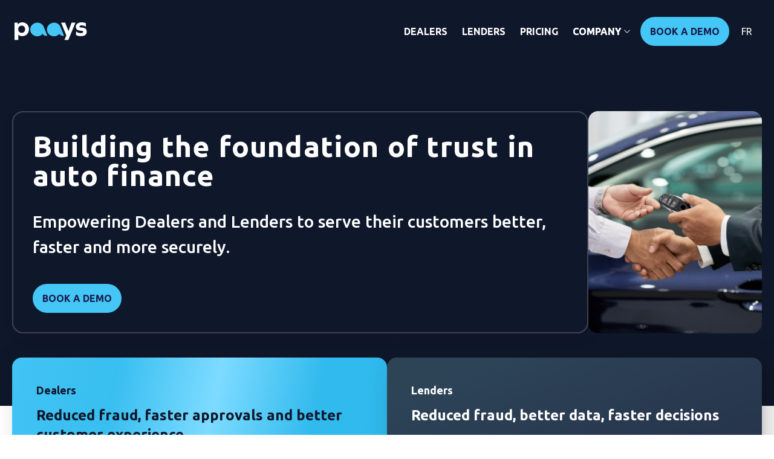

--- FILE ---
content_type: text/html; charset=utf-8
request_url: https://www.paays.com/news/axis-and-paays-partner-to-reduce-id-fraud-in-auto-finance
body_size: 28677
content:
<!DOCTYPE html><html lang="en"><head><meta charSet="utf-8" data-next-head=""/><meta name="viewport" content="width=device-width" data-next-head=""/><title data-next-head=""></title><link rel="icon" href="/favicon.ico" sizes="any"/><link rel="preconnect" href="https://fonts.googleapis.com"/><link rel="preconnect" href="https://fonts.gstatic.com" crossorigin="anonymous"/><link rel="dns-prefetch" href="https://www.google-analytics.com"/><link rel="dns-prefetch" href="https://app.termly.io"/><link rel="preload" href="/assets/paays-logo-colour.svg" as="image" type="image/svg+xml"/><meta name="theme-color" content="#191B4E"/><meta name="msapplication-TileColor" content="#191B4E"/><meta name="format-detection" content="telephone=no"/><link rel="manifest" href="/site.webmanifest"/><script type="application/ld+json">{"@context":"https://schema.org","@type":"WebSite","name":"Paays","url":"https://www.paays.com"}</script><link rel="preload" href="/_next/static/css/b8fcabe3d7913a70.css" as="style"/><link rel="stylesheet" href="/_next/static/css/b8fcabe3d7913a70.css" data-n-g=""/><noscript data-n-css=""></noscript><script defer="" nomodule="" src="/_next/static/chunks/polyfills-42372ed130431b0a.js"></script><script src="/_next/static/chunks/webpack-b3cbe80ac18ef437.js" defer=""></script><script src="/_next/static/chunks/framework-5757d75364ce2279.js" defer=""></script><script src="/_next/static/chunks/main-5c498cfff4bbaf3f.js" defer=""></script><script src="/_next/static/chunks/pages/_app-1ef7d13c25b7ed26.js" defer=""></script><script src="/_next/static/chunks/18-e4104cbf3e454762.js" defer=""></script><script src="/_next/static/chunks/706-59ce4895775cbc64.js" defer=""></script><script src="/_next/static/chunks/pages/news/%5Bquery%5D-fe5cccd19a1ceb20.js" defer=""></script><script src="/_next/static/Z1a7B8x5qdEf2CVaCOScP/_buildManifest.js" defer=""></script><script src="/_next/static/Z1a7B8x5qdEf2CVaCOScP/_ssgManifest.js" defer=""></script></head><body><div id="__next"><main class="relative z-10"><div class="paays-bg-navy-blue w-full main flex flex-col items-center"><div class="w-full lg:max-w-[980px] px-[30px] lg:px-0"><div class="mb-[60px]"><h1 class="w-full text-[32px] lg:text-[48px] text-center font-bold text-[#fff] mb-[15px]"></h1><p class="text-center text-[20px] text-[#fff]"></p></div></div><div class="w-full news-item-container flex flex-col items-center justify-center pt-[60px]"><div class="w-full lg:max-w-[1440px] max-[1440px]:!max-w-[1194px] px-[30px] lg:px-0 flex flex-col items-center justify-center"><div class="w-full lg:max-w-[760px] px-[30px] flex flex-col"><div class="mt-[40px] max-w-[677px]"><p class="mb-[40px] text-[24px] lg:text-[32px] leading-[120%] font-normal text-[#2D3178]"></p><p class="text-[#0F172ACC] font-normal text-[16px] lg:text-[20px] leading-[140%] mb-[100px]"></p></div></div><div class="seperator lg:max-w-[1440px] max-[1440px]:!max-w-[1194px] px-[30px] lg:px-0  h-[1px]  lg:mx-auto color-separator w-full"></div><div class="w-full lg:max-w-[760px] px-[30px] flex flex-col"><div class="mt-[40px] max-w-[677px]"><div class="py-[50px] lg:py-[100px]"><h1 class="text-[#2D3178] mb-[40px] font-normal text-[24px] lg:text-[32px] leading-[120%]"></h1><p class="text-[#0F172ACC] font-normal text-[16px] lg:text-[20px] leading-[140%]"></p></div></div></div></div></div></div></main><div class="flex flex-col justify-center paays-bg-navy-blue overflow-x-hidden"><div class="footer flex justify-between items-center bg-transparent lg:h-auto lg:mx-auto text-white py-8 lg:py-16 border-t-0 pl-9"><div class="w-full top flex flex-col lg:items-start"><img src="/assets/paays-logo-white-blue.svg" class="w-32" alt="Paays logo"/><div class="footer-menu grid-cols-1 md:grid-cols-5 lg:grid-cols-7 grid justify-center items-start gap-[33px] lg:gap-x-14 mt-[39px] text-white"><a class="font-bold leading-[120%] cursor-pointer bg-gradient-to-r bg-clip-text text-blue-gradient hover:text-transparent hover:from-[#168ADF] hover:to-[#44C8F5] " href="/dealers">Dealers</a><a class="font-bold leading-[120%] cursor-pointer bg-gradient-to-r bg-clip-text text-blue-gradient hover:text-transparent hover:from-[#168ADF] hover:to-[#44C8F5] " href="/lenders">Lenders</a><a class="font-bold leading-[120%] cursor-pointer bg-gradient-to-r bg-clip-text text-blue-gradient hover:text-transparent hover:from-[#168ADF] hover:to-[#44C8F5] " href="/dealer-idv/pricing">Pricing</a><div class="flex flex-col"><p class="font-bold leading-[120%] cursor-pointer bg-gradient-to-r bg-clip-text text-blue-gradient">Solutions</p><div class="block mt-[20px] space-y-5"><a class="block opacity-70 leading-[120%] mb-[4px] cursor-pointer bg-gradient-to-r bg-clip-text text-blue-gradient hover:text-transparent hover:from-[#168ADF] hover:to-[#44C8F5] " href="/solutions/id-verifier">ID Verifier</a><a class="block opacity-70 leading-[120%] mb-[4px] cursor-pointer bg-gradient-to-r bg-clip-text text-blue-gradient hover:text-transparent hover:from-[#168ADF] hover:to-[#44C8F5] " href="/solutions/income-verifier">Income Verifier</a><a class="block opacity-70 leading-[120%] mb-[4px] cursor-pointer bg-gradient-to-r bg-clip-text text-blue-gradient hover:text-transparent hover:from-[#168ADF] hover:to-[#44C8F5] " href="/solutions/fraud-check">Fraud Check</a><a class="block opacity-70 leading-[120%] mb-[4px] cursor-pointer bg-gradient-to-r bg-clip-text text-blue-gradient hover:text-transparent hover:from-[#168ADF] hover:to-[#44C8F5] " href="/solutions/aml-check">AML Check</a></div></div><div class="flex flex-col"><p class="font-bold leading-[120%] cursor-pointer bg-gradient-to-r bg-clip-text text-blue-gradient">Company</p><div class="block mt-[20px] space-y-5"><a class="block opacity-70 leading-[120%] mb-[4px] cursor-pointer bg-gradient-to-r bg-clip-text text-blue-gradient hover:text-transparent hover:from-[#168ADF] hover:to-[#44C8F5] " href="/company">About</a><a class="block opacity-70 leading-[120%] mb-[4px] cursor-pointer bg-gradient-to-r bg-clip-text text-blue-gradient hover:text-transparent hover:from-[#168ADF] hover:to-[#44C8F5] " href="/news">News</a><a class="block opacity-70 leading-[120%] mb-[4px] cursor-pointer bg-gradient-to-r bg-clip-text text-blue-gradient hover:text-transparent hover:from-[#168ADF] hover:to-[#44C8F5] text-transparent from-[#168ADF] to-[#44C8F5]" href="https://apply.workable.com/paays">Careers</a></div></div><a class="font-bold leading-[120%] cursor-pointer bg-gradient-to-r bg-clip-text text-blue-gradient hover:text-transparent hover:from-[#168ADF] hover:to-[#44C8F5] " href="/security">Security</a><a class="font-bold leading-[120%] cursor-pointer bg-gradient-to-r bg-clip-text text-blue-gradient hover:text-transparent hover:from-[#168ADF] hover:to-[#44C8F5] " href="/api-docs">API</a><a class="font-bold leading-[120%] cursor-pointer bg-gradient-to-r bg-clip-text text-blue-gradient hover:text-transparent hover:from-[#168ADF] hover:to-[#44C8F5] " href="/contact">Contact Us</a></div><div class="bottom w-full flex flex-col items-center lg:flex-row lg:justify-between mt-[56px] lg:mt-[71px]"><div class="flex flex-col items-center lg:flex-row gap-3 mb-[30px] lg:mb-0 self-start"><p class="text-sm text-[#64748B]">Copyright © 2026 Paays. All rights reserved.</p><div class="text-sm text-[#64748B] lg:pl-5 space-x-2 self-start"><a class="hover:text-white" href="/privacy">Privacy</a><span>|</span><a class="hover:text-white" href="/terms-of-services">Terms</a><span>|</span><a class="hover:text-white termly-display-preferences" href="/news/axis-and-paays-partner-to-reduce-id-fraud-in-auto-finance#">Consent Preferences</a><span>|</span><span class="cursor-pointer hover:text-white">Français</span></div></div><img src="/assets/footer/logos.png" class="max-w-[356px] h-[32px] mix-blend-screen mt-5 lg:mt-0 lg:-mr-16 self-start" alt="Partner and certification logos"/></div></div></div></div><div class="Toastify"></div></div><script id="__NEXT_DATA__" type="application/json">{"props":{"pageProps":{"_nextI18Next":{"initialI18nStore":{"en":{"navigation":{"dealers":"Dealers","lenders":"Lenders","pricing":"Pricing","solutions":"Solutions","idVerifier":"ID Verifier","incomeVerifier":"Income Verifier","fraudCheck":"Fraud Check","amlCheck":"AML Check","company":"Company","about":"About","news":"News","careers":"Careers","security":"Security","api":"API","contactUs":"Contact Us","privacy":"Privacy","terms":"Terms","consentPreferences":"Consent Preferences","partnerLogos":"Partner and certification logos","copyright":"Copyright © {{year}} Paays. All rights reserved."},"common":{"paays":"Paays","locale":"en-CA","bookADemo":"Book a Demo","bookYourDemoToday":"Book Your Demo Today","learnMore":"Learn More","cta":"Fraud detection, ID Verification, AML and Income Verification with \u003cspan class=\"paays-text-navy-blue\"\u003eone platform\u003c/span\u003e, one API and one integration!","here":"here","incomeTab":{"description":"Income Verifier provides a rich dataset of verified banking and payroll info, along with AI-enabled fraud detection on uploaded documents.","tabs":{"payrollConnection":"Payroll Connection","bankConnection":"Bank Connection","uploadDocuments":"Upload Documents"},"altTexts":{"payrollConnection":"Income verifier dashboard showing payroll connection","bankConnection":"Income verifier dashboard showing bank connection","uploadDocuments":"Income verifier dashboard showing document upload"},"images":{"payroll":"/assets/income-verifier-dashboard-payroll.svg","bank":"/assets/income-verifier-dashboard-bank.svg","documents":"/assets/income-verifier-dashboard-documents.svg"}}},"news":{"title":"Paays - News","heading":"Paays News","subtitle":"Stay up to date with the latest from Paays","readMore":"Read More","articles":[{"id":20,"bannerImage":"","pageTitle":"Best Practices for Identity Verification in Auto Finance: Strong Defence Perimeters in Practice","date":"Jan 27, 2026","title":"Best Practices for Identity Verification in Auto Finance: Strong Defence Perimeters in Practice","heading":"Best Practices for Identity Verification in Auto Finance: Strong Defence Perimeters in Practice","description":"\u003cp class=\"mb-[30px]\"\u003eIf identity fraud moves through the auto finance ecosystem as a signal, then the uncomfortable truth is this: most organizations are still defending points, not paths.\u003c/p\u003e\u003cp class=\"mb-[30px]\"\u003eDealerships rely on F\u0026I as the final gatekeeper.\u003cbr /\u003eLenders rely on auto-decisioning and post-funding reviews.\u003cbr /\u003eOEMs rely on contractual controls and downstream recovery.\u003c/p\u003e\u003cp class=\"mb-[30px]\"\u003eIndividually, these measures make sense. Collectively, they leave gaps—and fraud lives in the gaps. A strong defence perimeter is not another check, another vendor, or another policy. It is a shift in how identity is treated: from a static document review to a continuously validated signal that travels with the deal across the ecosystem.\u003c/p\u003e\u003cp class=\"mb-[30px]\"\u003eIn the prior post of this four-part series, \u003ca href=\"https://www.linkedin.com/posts/anne-marie-kelly-6a070b18_its-here-part-two-of-a-four-part-series-activity-7419467544249438208-OXoX?utm_source=share\u0026utm_medium=member_desktop\u0026rcm=ACoAAAOqIhgB6jPpIJwpytpvs45o1novl_eRUm0\" target=\"_blank\" style=\"color: #2563eb; text-decoration: underline;\"\u003e\"Best Practices for Identity Verification in Auto Finance: Where It Breaks,\"\u003c/a\u003e I examined where identity verification breaks down across the auto finance ecosystem. The conclusion was uncomfortable but clear: fraud doesn't succeed because controls don't exist—it succeeds because identity is fragmented, static, and handed off without context.\u003c/p\u003e\u003cp class=\"mb-[30px]\"\u003e\u003cstrong\u003eA Strong Defence Perimeter is how that changes…period!\u003c/strong\u003e\u003c/p\u003e\u003cp class=\"mb-[30px]\"\u003eThis isn't a new tool, a new checklist, or a new compliance exercise. It's a shared operating model—one that treats identity as a living signal that gains or loses confidence as it moves through the deal, rather than a document checked once and forgotten.\u003c/p\u003e\u003ch3 class=\"text-[#2D3178] text-[20px] lg:text-[24px] font-semibold mb-[20px]\"\u003eFrom Gatekeeper to Perimeter\u003c/h3\u003e\u003cp class=\"mb-[30px]\"\u003e\u003cbr /\u003eMost auto finance organizations still rely on gatekeepers:\u003c/p\u003e\u003cp class=\"mb-[30px]\"\u003eSales trusts what it sees.\u003cbr /\u003eF\u0026I validates at the point of submission.\u003cbr /\u003eLenders rely on decisioning and post-funding controls.\u003cbr /\u003eOEMs manage exposure after the asset has moved.\u003c/p\u003e\u003cp class=\"mb-[30px]\"\u003eEach gate works in isolation. None defend the space between them.\u003c/p\u003e\u003cp class=\"mb-[30px]\"\u003eA Strong Defence Perimeter shifts the mindset from \"Who checks identity?\" to \"How do we defend identity end-to-end?\"\u003c/p\u003e\u003ch3 class=\"text-[#2D3178] text-[20px] lg:text-[24px] font-semibold mb-[20px]\"\u003eIdentity as a Signal, Not a Snapshot\u003c/h3\u003e\u003cp class=\"mb-[30px]\"\u003e\u003cbr /\u003eTraditional identity verification is binary: pass or fail. Modern identity defence is probabilistic and contextual.\u003c/p\u003e\u003cp class=\"mb-[30px]\"\u003eA Strong Defence Perimeter continuously answers three questions:\u003c/p\u003e\u003cul class=\"list-disc ml-[30px] mb-[30px]\"\u003e\u003cli\u003eIs this identity legitimate?\u003c/li\u003e\u003cli\u003eIs the person presenting it the rightful holder?\u003c/li\u003e\u003cli\u003eIs confidence increasing or degrading as the deal progresses?\u003c/li\u003e\u003c/ul\u003e\u003cp class=\"mb-[30px]\"\u003eEvery interaction—online or in person—adds signal. When those signals are shared and assessed collectively, fraud is exposed earlier, not cleaned up later.\u003c/p\u003e\u003ch3 class=\"text-[#2D3178] text-[20px] lg:text-[24px] font-semibold mb-[20px]\"\u003eWhat \"Shared Signals\" Actually Mean\u003c/h3\u003e\u003cp class=\"mb-[30px]\"\u003e\u003cbr /\u003eShared signals are not shared data dumps. They are risk-relevant indicators that travel with the transaction. Examples include:\u003c/p\u003e\u003cul class=\"list-disc ml-[30px] mb-[30px]\"\u003e\u003cli\u003eDocument authenticity confidence\u003c/li\u003e\u003cli\u003eBiometric and liveness verification results\u003c/li\u003e\u003cli\u003eDevice and behavioural consistency\u003c/li\u003e\u003cli\u003eVelocity and reuse patterns across channels\u003c/li\u003e\u003cli\u003eKnown fraud typologies (e.g., bust-out indicators)\u003c/li\u003e\u003c/ul\u003e\u003cp class=\"mb-[30px]\"\u003eWhen dealers, lenders, and OEMs operate from the same identity confidence baseline, the system becomes harder to game—and easier to manage.\u003c/p\u003e\u003ch3 class=\"text-[#2D3178] text-[20px] lg:text-[24px] font-semibold mb-[20px]\"\u003eAdaptive Controls: Friction Only Where It's Needed\u003c/h3\u003e\u003cp class=\"mb-[30px]\"\u003e\u003cbr /\u003eOne of the biggest misconceptions about stronger identity controls is that they slow the deal. Strong Defence Perimeters do the opposite. Instead of applying the same checks to everyone, adaptive controls:\u003c/p\u003e\u003cul class=\"list-disc ml-[30px] mb-[30px]\"\u003e\u003cli\u003eAllow low-risk customers to move quickly\u003c/li\u003e\u003cli\u003eIntroduce additional verification only when confidence drops\u003c/li\u003e\u003cli\u003eRespond dynamically to emerging fraud patterns\u003c/li\u003e\u003c/ul\u003e\u003cp class=\"mb-[30px]\"\u003eThis is how speed and security coexist. Predictable controls invite exploitation; adaptive controls force fraudsters to expose themselves.\u003c/p\u003e\u003ch3 class=\"text-[#2D3178] text-[20px] lg:text-[24px] font-semibold mb-[20px]\"\u003eWhat This Looks Like at Each Layer\u003c/h3\u003e\u003cp class=\"mb-[30px]\"\u003e\u003cbr /\u003e\u003cstrong\u003eAt the Dealership\u003c/strong\u003e\u003c/p\u003e\u003cul class=\"list-disc ml-[30px] mb-[30px]\"\u003e\u003cli\u003eIdentity confidence begins at first contact—not at F\u0026I.\u003c/li\u003e\u003cli\u003eLightweight, technology-assisted checks validate that the person is real and present.\u003c/li\u003e\u003cli\u003eEarly anomalies are flagged before momentum is built on a weak signal.\u003c/li\u003e\u003c/ul\u003e\u003cp class=\"mb-[30px]\"\u003e\u003cstrong\u003eAt the Lender\u003c/strong\u003e\u003c/p\u003e\u003cul class=\"list-disc ml-[30px] mb-[30px]\"\u003e\u003cli\u003eIdentity confidence informs decisioning—not just credit attributes, via \u003ca href=\"https://medium.com/paays/the-case-for-identity-first-financing-why-credit-first-lending-exposes-automotive-dealerships-to-d16172018542\" target=\"_blank\" style=\"color: #2563eb; text-decoration: underline;\"\u003eCredit-First Finance.\u003c/a\u003e\u003c/li\u003e\u003cli\u003eAuto-approval logic becomes risk-aware instead of purely rules-based.\u003c/li\u003e\u003cli\u003eBust-out patterns are detected before funding, not after first payment failure.\u003c/li\u003e\u003c/ul\u003e\u003cp class=\"mb-[30px]\"\u003e\u003cstrong\u003eAt the OEM\u003c/strong\u003e\u003c/p\u003e\u003cul class=\"list-disc ml-[30px] mb-[30px]\"\u003e\u003cli\u003eAsset risk is reduced before vehicles leave the lot.\u003c/li\u003e\u003cli\u003eIncentives, allocations, and high-risk deliveries benefit from upstream identity validation.\u003c/li\u003e\u003cli\u003eBrand exposure from ghost vehicles and export fraud is materially reduced.\u003c/li\u003e\u003c/ul\u003e\u003ch3 class=\"text-[#2D3178] text-[20px] lg:text-[24px] font-semibold mb-[20px]\"\u003eWhy Perimeters Work Where Point Controls Fail\u003c/h3\u003e\u003cp class=\"mb-[30px]\"\u003e\u003cbr /\u003eFraud is no longer linear. It's coordinated, patient, and ecosystem-aware. Strong Defence Perimeters succeed because they:\u003c/p\u003e\u003cul class=\"list-disc ml-[30px] mb-[30px]\"\u003e\u003cli\u003eRemove blind trust between handoffs\u003c/li\u003e\u003cli\u003eReplace assumptions with shared confidence\u003c/li\u003e\u003cli\u003eDetect identity degradation in real time\u003c/li\u003e\u003cli\u003eReduce reliance on late-stage manual reviews\u003c/li\u003e\u003c/ul\u003e\u003cp class=\"mb-[30px]\"\u003eMost importantly, they align incentives. Dealers sell with confidence. Lenders fund responsibly. OEMs protect assets and brand integrity.\u003c/p\u003e\u003ch3 class=\"text-[#2D3178] text-[20px] lg:text-[24px] font-semibold mb-[20px]\"\u003eThe Strategic Shift\u003c/h3\u003e\u003cp class=\"mb-[30px]\"\u003e\u003cbr /\u003eThis isn't about catching more fraud at the end of the deal. It's about preventing bad deals from becoming \"good\" deals in the first place.\u003c/p\u003e\u003cp class=\"mb-[30px]\"\u003eOrganizations that adopt \u003ca href=\"https://www.linkedin.com/pulse/automotive-dealerships-need-prioritize-identity-first-kelly-uaeoc?trackingId=1xtVmHVj45cgNrtbkbxYwg%3D%3D\u0026lipi=urn%3Ali%3Apage%3Ad_flagship3_profile_view_base_recent_activity_content_view%3Bb%2BpwbethQoi9JS09a0Ix5A%3D%3D\" target=\"_blank\" style=\"color: #2563eb; text-decoration: underline;\"\u003eIdentity-First\u003c/a\u003e, perimeter-based thinking don't just reduce fraud losses—they reduce friction, improve partner trust, and gain a durable competitive advantage in a market where speed still matters.\u003c/p\u003e\u003ch3 class=\"text-[#2D3178] text-[20px] lg:text-[24px] font-semibold mb-[20px]\"\u003eWhat Comes Next\u003c/h3\u003e\u003cp class=\"mb-[30px]\"\u003e\u003cbr /\u003eUnderstanding the perimeter is one thing. Implementing it without disrupting sales, customer experience, or partner relationships is another. In the final post of this 4-part series, I'll break down the operational playbook:\u003c/p\u003e\u003cul class=\"list-disc ml-[30px] mb-[30px]\"\u003e\u003cli\u003eHow to implement a Strong Defence Perimeter in real dealership workflows.\u003c/li\u003e\u003cli\u003eHow to handle fraud when the bad actor is physically present.\u003c/li\u003e\u003cli\u003eHow to protect the deal without killing the turn.\u003c/li\u003e\u003c/ul\u003e\u003cp class=\"mb-[30px]\"\u003e\u003ci\u003eNext: Protecting the Deal Without Killing the Turn.\u003c/i\u003e\u003c/p\u003e\u003cp class=\"mb-[30px]\"\u003e\u003ci\u003eTransparency Note: My original insights and data were organized for clarity with the help of AI.\u003c/i\u003e\u003c/p\u003e\u003cp class=\"mb-[30px]\"\u003e— Anne-Marie Kelly\u003c/p\u003e","sectionHeading":"","sectionText":"","desc":"If identity fraud moves through the auto finance ecosystem as a signal, then the uncomfortable truth is this: most organizations are still defending points, not paths."},{"id":19,"bannerImage":"","pageTitle":"Best Practices for Identity Verification in Auto Finance: Where it Breaks","date":"Jan 20, 2026","title":"Best Practices for Identity Verification in Auto Finance: Where it Breaks","heading":"Best Practices for Identity Verification in Auto Finance: Where it Breaks","description":"\u003cp class=\"mb-[30px]\"\u003eFraud in automotive finance is often framed as a dealership problem or a lender problem. In reality, it's neither—and that framing is exactly what bad actors exploit. Modern identity fraud doesn't attack a single control. It moves laterally across the ecosystem, flowing through dealerships, lenders, OEMs, credit bureaus, and registries. Each participant does their part, yet fraud still succeeds—not because anyone is negligent, but because identity is treated as a one-time check instead of a living signal.\u003c/p\u003e\u003cp class=\"mb-[30px]\"\u003eHere's where it breaks.\u003c/p\u003e\u003ch3 class=\"text-[#2D3178] text-[20px] lg:text-[24px] font-semibold mb-[20px]\"\u003eThe First Break: Trust at First Contact\u003c/h3\u003e\u003cp class=\"mb-[30px]\"\u003e\u003cbr /\u003eIdentity risk often enters the system long before a credit application is submitted.\u003c/p\u003e\u003cp class=\"mb-[30px]\"\u003eAt the dealership, trust is established early—sometimes within minutes of the first \"hello.\" A quick glance at a driver's licence, a photocopy for the deal jacket, or a casual assessment of whether someone \"looks legitimate\" becomes the foundation for everything that follows.\u003c/p\u003e\u003cp class=\"mb-[30px]\"\u003eFor dealers, this early trust keeps deals moving. Sales reps are not trained investigators, nor should they be. But this informal validation becomes an implicit endorsement downstream.\u003c/p\u003e\u003cp class=\"mb-[30px]\"\u003eLenders inherit this signal. When an application arrives that has already passed through sales, F\u0026I, and internal dealer processes, there is a natural assumption that some level of identity comfort already exists.\u003c/p\u003e\u003cp class=\"mb-[30px]\"\u003eOEMs are exposed here as well. Vehicles tied to incentives, allocations, or demos can be committed before identity confidence is truly established—turning what looks like a retail transaction into a brand and asset-risk issue.\u003c/p\u003e\u003cp class=\"mb-[30px]\"\u003eBad actors understand this perfectly. This is where synthetic identities and recruited \"real\" identities pass unnoticed, especially those designed to resemble ideal New-to-Canada or thin-file consumers.\u003c/p\u003e\u003ch3 class=\"text-[#2D3178] text-[20px] lg:text-[24px] font-semibold mb-[20px]\"\u003eThe Auto-Approve Trap: When Speed Becomes the Vulnerability\u003c/h3\u003e\u003cp class=\"mb-[30px]\"\u003e\u003cbr /\u003eLenders have spent years optimizing auto-approval models to reduce friction, improve conversion, and stay competitive. Criminals have spent the same years studying those models.\u003c/p\u003e\u003cp class=\"mb-[30px]\"\u003eToday's bust-outs are not accidental. They are engineered.\u003c/p\u003e\u003cp class=\"mb-[30px]\"\u003eBad actors intentionally structure applications to avoid stipulations—no proof of income, no employment verification, no secondary identity checks. These are often real people using their own legitimate credentials, recruited through social platforms and coached to fit auto-approve thresholds.\u003c/p\u003e\u003cp class=\"mb-[30px]\"\u003eFor lenders, these deals look clean until the first payment is missed. For dealers, the fallout arrives later—in unwinds, clawbacks, and strained lender relationships.\u003c/p\u003e\u003cp class=\"mb-[30px]\"\u003eOEMs feel this impact when high-value vehicles are disproportionately targeted, quickly re-VINed, exported, or disappear entirely. What began as a credit optimization issue becomes an inventory and brand-risk problem.\u003c/p\u003e\u003cp class=\"mb-[30px]\"\u003eAuto-approval without adaptive identity risk has become predictable—and predictability is exploitable.\u003c/p\u003e\u003ch3 class=\"text-[#2D3178] text-[20px] lg:text-[24px] font-semibold mb-[20px]\"\u003eThe F\u0026I Illusion: One Check at the End Can't Fix a Broken Signal\u003c/h3\u003e\u003cp class=\"mb-[30px]\"\u003e\u003cbr /\u003eMany organizations still rely on F\u0026I as the final gatekeeper. By then, momentum is high, expectations are set, and saying \"no\" is operationally and culturally difficult.\u003c/p\u003e\u003cp class=\"mb-[30px]\"\u003eDealers place enormous pressure on F\u0026I to keep deals intact. Lenders assume that anything reaching this stage has already cleared meaningful checks. OEMs assume assets are moving through controlled channels. But identity confidence doesn't improve as a deal progresses—it degrades.\u003c/p\u003e\u003cp class=\"mb-[30px]\"\u003eEvery handoff between people, systems, and vendors introduces uncertainty. A single check at the end cannot compensate for weak or informal validation at the beginning. Manual reviews become reactive cleanup rather than proactive defence.\u003c/p\u003e\u003ch3 class=\"text-[#2D3178] text-[20px] lg:text-[24px] font-semibold mb-[20px]\"\u003eInternal Threats: When the System Itself Is Compromised\u003c/h3\u003e\u003cp class=\"mb-[30px]\"\u003e\u003cbr /\u003eOne of the most uncomfortable truths in modern identity fraud is that not all threats are external.\u003c/p\u003e\u003cp class=\"mb-[30px]\"\u003eThe arrests made in Quebec last fall, \u003ca href=\"https://www.ctvnews.ca/montreal/article/former-saaq-employees-charged-in-alleged-scheme-to-sell-fake-drivers-licences/\" target=\"_blank\" style=\"color: #2563eb; text-decoration: underline;\"\u003ewhere former SAAQ employees were charged in an alleged scheme to sell over 2,000 fake driver's licences,\u003c/a\u003e is a stark reminder that when insiders can allegedly inject legitimate-looking credentials into trusted systems, every downstream participant is effectively blind:\u003c/p\u003e\u003cul class=\"list-disc ml-[30px] mb-[30px]\"\u003e\u003cli\u003eDealers see authentic documents.\u003c/li\u003e\u003cli\u003eLenders see verified data.\u003c/li\u003e\u003cli\u003eOEMs see approved, funded, and delivered vehicles.\u003c/li\u003e\u003c/ul\u003e\u003cp class=\"mb-[30px]\"\u003eStatic checks assume the integrity of the underlying identity infrastructure. When that assumption fails, so does the entire chain.\u003c/p\u003e\u003cp class=\"mb-[30px]\"\u003e\u003ci\u003eThis is no longer hypothetical risk—it's operational reality!\u003c/i\u003e\u003c/p\u003e\u003ch3 class=\"text-[#2D3178] text-[20px] lg:text-[24px] font-semibold mb-[20px]\"\u003eThe Ecosystem Gap: No One Owns Identity End-to-End\u003c/h3\u003e\u003cp class=\"mb-[30px]\"\u003e\u003cbr /\u003eEach participant focuses on their slice of the process:\u003c/p\u003e\u003cul class=\"list-disc ml-[30px] mb-[30px]\"\u003e\u003cli\u003eDealers ask: Did we follow procedure?\u003c/li\u003e\u003cli\u003eLenders ask: Did it meet policy?\u003c/li\u003e\u003cli\u003eOEMs ask: Did inventory move as planned?\u003c/li\u003e\u003c/ul\u003e\u003cp class=\"mb-[30px]\"\u003eFraud lives in the space between those answers. Bad actors exploit the handoffs—the moments where responsibility ends but accountability doesn't transfer. Identity isn't defended across the ecosystem; it's fragmented across it.\u003c/p\u003e\u003ch3 class=\"text-[#2D3178] text-[20px] lg:text-[24px] font-semibold mb-[20px]\"\u003eWhy This Matters\u003c/h3\u003e\u003cp class=\"mb-[30px]\"\u003e\u003cbr /\u003eThe issue isn't effort. It's alignment. Until identity is treated as a shared, continuously validated signal across dealers, lenders, and OEMs, fraud will continue to scale faster than controls.\u003c/p\u003e\u003cp class=\"mb-[30px]\"\u003eThe real question isn't who failed the check. It's where the signal first broke—and why no one could see it degrade.\u003c/p\u003e\u003cp class=\"mb-[30px]\"\u003e\u003ci\u003eThis is part two of a four-part series on securing the modern dealership. Next: What a Strong Defence Perimeter Looks Like Across the Auto Finance Ecosystem.\u003c/i\u003e\u003c/p\u003e\u003cp class=\"mb-[30px]\"\u003e\u003ci\u003eTransparency Note: My original insights and data were organized for clarity with the help of AI.\u003c/i\u003e\u003c/p\u003e\u003cp class=\"mb-[30px]\"\u003e— Anne-Marie Kelly\u003c/p\u003e","sectionHeading":"","sectionText":"","desc":"Fraud in automotive finance is often framed as a dealership problem or a lender problem. In reality, it's neither—and that framing is exactly what bad actors exploit."},{"id":18,"bannerImage":"","pageTitle":"Best Practices for Identity Verification at Automotive Dealerships: What is the Problem?","date":"Jan 13, 2026","title":"Best Practices for Identity Verification at Automotive Dealerships: What is the Problem?","heading":"Best Practices for Identity Verification at Automotive Dealerships: What is the Problem?","description":"\u003cp class=\"mb-[30px]\"\u003eIn the automotive world, sales reps are wired to think in 30-day increments. The focus is on the turn, the monthly target, and getting the the metal rolling as efficiently as possible. But while sales reps are sprinting toward the month-end close, there is a sophisticated group of \"customers\" playing a much longer, much more dangerous game.\u003c/p\u003e\u003cp class=\"mb-[30px]\"\u003eIf it feels like the fraud conversation in auto has shifted from an occasional nuisance to an existential threat, that's because the stakes have fundamentally changed. We are currently in an all-out arms race between dealerships and bad actors—and the reality is that fraud is no longer a single-point problem; it's a cross-industry ecosystem challenge.\u003c/p\u003e\u003cp class=\"mb-[30px]\"\u003eWhen we talk about an \"ecosystem challenge,\" we mean that fraud isn't happening in a vacuum. These are coordinated attacks that exploit the digital interconnections between dealerships, lenders, credit bureaus, and government registries. A single vulnerability at your desk can ripple across this entire network, turning one bad deal into a massive \"blast radius\" of financial loss.\u003c/p\u003e\u003ch3 class=\"text-[#2D3178] text-[20px] lg:text-[24px] font-medium mb-[20px] mt-[40px]\"\u003eThe Evolution of the \"Fake\": Identity as a Transformed Signal\u003c/h3\u003e\u003cp class=\"mb-[30px]\"\u003eWe have reached a point where Personally Identifiable Information (PII) is no longer simply stolen and reused—it is being transformed. Identity signals themselves have become the fuel for modern fraud schemes. We aren't just looking at forged cards anymore; we are seeing synthetic identities stitched together from fragments of truth, combined with devices masquerading as trusted allies.\u003c/p\u003e\u003cp class=\"mb-[30px]\"\u003eWith the advent of AI-generated faces and voices that can fool even the most seasoned gatekeepers, the \"bad actor\" rarely looks the part. As our digital ecosystems become more connected—linking financial services, auto lending, payments, and digital onboarding—the blast radius of identity fraud grows exponentially. A single weakness left unnoticed at the sales desk can ripple across the entire lending ecosystem in real time, turning digital convenience into a financial catastrophe.\u003c/p\u003e\u003ch3 class=\"text-[#2D3178] text-[20px] lg:text-[24px] font-medium mb-[20px] mt-[40px]\"\u003eThe \"Bust-Out\": When Real IDs Go Bad\u003c/h3\u003e\u003cp class=\"mb-[30px]\"\u003ePerhaps the most sobering trend of 2025 is the rise of organized bust-outs. This isn't just identity theft; it's identity theft recruitment. Criminals are using social platforms like Instagram and Craigslist to recruit real people—often expiring visa-holders—to use their own legitimate IDs to purchase and finance high-value vehicles (think Mercedes and Range Rover SUVs), but no vehicle is safe, regardless of the price tag.\u003c/p\u003e\u003cp class=\"mb-[20px]\"\u003e\u003cstrong\u003eThe Profile:\u003c/strong\u003e\u003c/p\u003e\u003cp class=\"mb-[30px]\"\u003eThey use their own true names and supporting documents, meaning they often pass basic \"ID checks.\"\u003c/p\u003e\u003cp class=\"mb-[20px]\"\u003e\u003cstrong\u003eThe Result:\u003c/strong\u003e\u003c/p\u003e\u003cp class=\"mb-[30px]\"\u003eThey frequently get \"auto-approved\" by auto lenders because they look like perfect \"New-to-Canada\" or \"New-to-Credit\" customers.\u003c/p\u003e\u003cp class=\"mb-[30px]\"\u003eThe Catch: According to Equifax Canada's Market Pulse Fraud Trends Report, auto application fraud rates for these consumers are more than double those with established credit histories (0.51% vs. 0.22%).\u003c/p\u003e\u003cp class=\"mb-[30px]\"\u003eCurrently, these are largely being identified only through manual income verification—a slow, reactive process that struggles to keep up with the speed of a modern showroom, and the pressure to keep the metal rolling.\u003c/p\u003e\u003ch3 class=\"text-[#2D3178] text-[20px] lg:text-[24px] font-medium mb-[20px] mt-[40px]\"\u003eThe Paradigm Shift: Building a Strong Defence Perimeter\u003c/h3\u003e\u003cp class=\"mb-[30px]\"\u003eThe uncomfortable truth is that restricting identity checks to the Finance (F\u0026I) office is like locking the front door but leaving the windows open. When a fraudster presents a \"perfect\" manufactured ID, they aren't just testing the F\u0026I manager; they are testing the dealership's entire operational workflow.\u003c/p\u003e\u003cp class=\"mb-[30px]\"\u003eTrue asset protection requires a fundamental shift in thinking. Identity verification must be treated as a defence perimeter across every potential touchpoint:\u003c/p\u003e\u003cp class=\"mb-[15px]\"\u003e\u003cstrong\u003eSales:\u003c/strong\u003e ID verification should begin at the first \"hello\" or test drive request.\u003c/p\u003e\u003cp class=\"mb-[15px]\"\u003e\u003cstrong\u003eFinance:\u003c/strong\u003e Leveraging technology that sees what the human eye cannot before credit submission.\u003c/p\u003e\u003cp class=\"mb-[15px]\"\u003e\u003cstrong\u003eDelivery:\u003c/strong\u003e Ensuring remotely delivered vehicles go to the right person.\u003c/p\u003e\u003cp class=\"mb-[30px]\"\u003e\u003cstrong\u003eParts:\u003c/strong\u003e Securing high-value after-sales transactions.\u003c/p\u003e\u003ch3 class=\"text-[#2D3178] text-[20px] lg:text-[24px] font-medium mb-[20px] mt-[40px]\"\u003eWhy This Matters for the Bottom Line\u003c/h3\u003e\u003cp class=\"mb-[30px]\"\u003eIn Canada, we are seeing a dangerous evolution in criminal tactics: \"fraud for shelter\" (lying on mortgage applications) has officially morphed into \"fraud for transport.\" According to Equifax, nearly 80% of fraudulent applications this past year involved falsified documents or inflated income; ie, first-party fraud.\u003c/p\u003e\u003cp class=\"mb-[30px]\"\u003eThis isn't just about a few white lies on a credit app; it's about the professionalization of identity crime. We're seeing \"Re-VINing\" and identity juxtaposition create \"ghost cars\" that essentially disappear from the system the moment they leave your lot, only to resurface at a port in Montreal or Halifax or Vancouver.\u003c/p\u003e\u003cp class=\"mb-[30px]\"\u003eAs physical theft gets harder due to better vehicle security, Identity Crime has become the new master key. This is exactly why dealerships needs more than just a gatekeeper at the finance desk—they need Strong Defence Perimeters. A true perimeter doesn't just check a box at the end of the deal; it creates a continuous shield that validates identity signals from the first \"hello\" in the showroom to the final delivery of the keys. Without this perimeter, you aren't just selling a car; you're handing over the keys to your most valuable assets to a ghost.\u003c/p\u003e\u003ch3 class=\"text-[#2D3178] text-[20px] lg:text-[24px] font-medium mb-[20px] mt-[40px]\"\u003eThe Path Forward\u003c/h3\u003e\u003cp class=\"mb-[30px]\"\u003eTrue fraud prevention isn't about chasing shadows after the damage is done—it's about foresight. The most resilient organizations don't see identity verification as a static checkbox at the end of a deal; they see it as a living signal to be defended across the entire customer journey.\u003c/p\u003e\u003cp class=\"mb-[30px]\"\u003eEmbracing an identity-first strategy is a strategic advantage. It reduces fraud, protects lender relationships, and builds a strong defence perimeter around the business. In an era where customers spend more time researching than ever before, trust is the ultimate differentiator.\u003c/p\u003e\u003cp class=\"mb-[30px]\"\u003eThis is part one of a four-part series on securing the modern dealership.\u003c/p\u003e\u003cp class=\"mb-[30px]\"\u003e\u003cem\u003eTransparency Note: My original insights and data were organized for clarity with the help of AI.\u003c/em\u003e\u003c/p\u003e","sectionHeading":"About the Author","sectionText":"Anne-Marie Kelly is a thought leader in dealership fraud prevention and identity verification best practices for the automotive industry.","desc":"In the automotive world, sales reps are wired to think in 30-day increments. But while sales reps are sprinting toward the month-end close, there is a sophisticated group of \"customers\" playing a much longer, much more dangerous game."},{"id":17,"bannerImage":"/assets/news/news-banner-17.png","pageTitle":"Paays Financial Technologies Helps the Pioneer Automotive Group Save Over $350,000 in Potential Fraud Losses in 2024","date":"Jan 28, 2025","title":"Paays Financial Technologies Helps the Pioneer Automotive Group Save Over $350,000 in Potential Fraud Losses in 2024","heading":"Paays Financial Technologies Helps the Pioneer Automotive Group Save Over $350,000 in Potential Fraud Losses in 2024","description":"\u003cp class=\"mb-[30px]\"\u003eTORONTO, Jan. 28, 2025 /CNW/ - Paays Financial Technologies (\"Paays\"), a leading Canadian provider of advanced fraud prevention solutions for the auto finance industry, is thrilled to announce today a significant milestone achieved in partnership with Pioneer Automotive Group (\"Pioneer\"), one of British Columbia's most respected auto dealer networks. Through the implementation of Paays' cutting-edge fraud detection and prevention platform, Pioneer successfully saved over $350,000 in potential fraud losses in 2024.\u003c/p\u003e\u003cp class=\"mb-[30px]\"\u003eIn an increasingly digital auto finance landscape, fraud remains a persistent challenge, threatening profitability and customer trust. Paays Financial Technologies specializes in delivering real-time, AI-powered fraud detection tools tailored specifically for auto dealers and lenders. By leveraging sophisticated algorithms and machine learning models, Paays' solutions identify fraudulent activity and mitigate risks before they escalate, empowering businesses to operate securely and efficiently.\u003c/p\u003e\u003cp class=\"mb-[30px]\"\u003e\"We're proud to have played a pivotal role in safeguarding Pioneer's operations against fraudulent activities in 2024,\" said David Fry, CEO of Paays Financial Technologies. \"This milestone underscores the effectiveness of our platform in addressing the unique fraud challenges faced by auto dealers, and it highlights our commitment to helping our partners achieve measurable results.\"\u003c/p\u003e\u003cp class=\"mb-[30px]\"\u003ePioneer, which operates a network of dealerships across British Columbia, saw a dramatic surge in fraud attempts in 2024. To address this challenge, the company partnered with Paays to deploy its ID Verifier solution. The collaboration resulted in enhanced fraud detection rates, streamlined risk management processes, and ultimately, significant cost savings.\u003c/p\u003e\u003cp class=\"mb-[30px]\"\u003e\"Partnering with Paays has been a game-changer for our business,\" said Ray Van Empel, Dealer Principal of Pioneer. \"Their platform's ability to detect and prevent fraud in real time has not only protected our bottom line but also improved the overall experience for our customers. In 2024 alone, we avoided hundreds of thousands of dollars in potential fraud losses, which speaks volumes about the value Paays brings to the table.\"\u003c/p\u003e\u003cp class=\"mb-[30px]\"\u003eThe $350,000 in savings represents the value of actual thwarted fraudulent transactions and resulting chargebacks that would have resulted from these fraud attempts. This success story serves as a testament to the growing need for advanced fraud prevention solutions in the automotive sector, particularly as the industry navigates the challenges of digital transformation.\u003c/p\u003e","sectionHeading":"About Pioneer","sectionText":"Pioneer Automotive Group is one of BC's premier auto dealer networks with 14 stores across the province, offering a wide range of vehicles with a history of exceptional customer service. Committed to innovation and excellence, Pioneer continues to set industry standards in automotive sales and service.","desc":"Paays Financial Technologies (\"Paays\"), is thrilled to announce today a significant milestone achieved in partnership with Pioneer Automotive Group (\"Pioneer\")."},{"id":16,"bannerImage":"/assets/news/news-banner-16.png","pageTitle":"Automotive Dealerships Need to Prioritize Identity-First Lending to Combat Fraud","date":"Nov 5, 2024","title":"Automotive Dealerships Need to Prioritize Identity-First Lending to Combat Fraud","heading":"Automotive Dealerships Need to Prioritize Identity-First Lending to Combat Fraud","description":"\u003cp class=\"mb-[30px]\"\u003eIn today’s fast-paced, digital world, consumers expect things to happen fast. This demand for instant responses has changed the way people shop for everything—including cars. But speed and convenience, combined with the pressure to close deals, can also create opportunities for fraudsters. Automotive dealerships are increasingly targeted by criminals looking to slip past outdated Identity Verification (IDV) processes, and when dealerships don’t catch fraudulent identities, these risks are passed on to lenders.\u003c/p\u003e\u003cp class=\"mb-[30px]\"\u003eNo country, business, or individual is immune to the risks of identity theft and fraud.\u003c/p\u003e\u003cdiv class=\"w-full h-auto text-center mb-[30px]\"\u003e\u003cimg src=\"https://media.licdn.com/dms/image/v2/D5612AQFV1NSPHpvK6A/article-inline_image-shrink_400_744/article-inline_image-shrink_400_744/0/1730817929927?e=2147483647\u0026v=beta\u0026t=e1PE41KxtgTLUTcgIlLxmxG0U2oBpO2uDHY87qaLoiM\" alt=\"news-banner-16\" class=\"w-full h-auto mb-[10px]\" /\u003e \u003cp class=\"text-center\"\u003ePhoto Credit\u003c/p\u003e\u003c/div\u003e\u003cp class=\"mb-[30px]\"\u003eEvery day brings fresh reports of criminals refining their methods to steal personal data, coupled with warnings about massive data breaches that make sensitive information accessible to hackers on the Dark Web. \"The world is grappling with the severe challenges of social engineering fraud, and organized crime groups…\" said Yong Wang, Head of the INTERPOL National Central Bureau, \u003ca href=\"https://www.interpol.int/en/News-and-Events/News/2024/USD-257-million-seized-in-global-police-crackdown-against-online-scams\" target=\"_blank\" style=\"color: #2563eb; text-decoration: underline;\"\u003ein an INTERPOL news release\u003c/a\u003e.\u003c/p\u003e\u003cp class=\"mb-[30px]\"\u003eConsider this: \u003ca href=\"https://newsroom.transunion.com/transunion-report-finds-nearly-14-of-all-newly-created-global-digital-accounts-to-be-suspected-digital-fraud-in-2023/\" target=\"_blank\" style=\"color: #2563eb; text-decoration: underline;\"\u003eTransUnion\u003c/a\u003e  reports that lenders across the U.S. face $3.1 billion in exposure from synthetic identities. With the rise in identity fraud in auto financing, it’s more crucial than ever for dealerships to adopt an \"Identity-First Lending\" approach—where you verify a person’s identity first and foremost before moving to their creditworthiness. This shift will help keep fraud out of the financial ecosystem, protecting dealerships and lenders alike.\u003c/p\u003e\u003cp class=\"mb-[30px]\"\u003eThe issue boils down to this: most dealerships still rely on “Credit-First Lending,” where a customer’s credit score is checked before their identity is verified. But this approach is risky! It allows synthetic identities—fake profiles that look like real people—to sneak past checks, resulting in billions in losses. Synthetic identities are hard to catch because they aren’t tied to a single victim, making them nearly invisible to traditional methods.\u003c/p\u003e\u003cp class=\"mb-[30px]\"\u003ePaays has seen a huge spike in these synthetic identities appearing at dealerships. Fraudsters create convincing backstories to manipulate sales teams and push through deals with stolen IDs. One person claimed drastic physical changes from illness, while another blamed years of hard labor for looking different from their ID photo. Without advanced IDV technology, it’s difficult for sales teams to know when to question a customer’s story.\u003c/p\u003e\u003cp class=\"mb-[30px]\"\u003e\u003cb\u003eWhy should dealerships switch to Identity-First Lending? Here are three key reasons:\u003c/b\u003e\u003c/p\u003e\u003cp class=\"mb-[30px]\"\u003e\u003cb\u003e1. Reduce Fraud and Protect Your Inventory\u003c/b\u003e\u003c/p\u003e\u003cp class=\"mb-[30px]\"\u003eWhen fraudsters slip through the cracks, it’s not just about losing a car. Fraud can erode a dealership's reputation and damage relationships with lenders, who may start viewing fraud-prone dealerships as higher risk. We've seen instances at Paays where our lender partners have cancelled loans, leaving the dealership financially liable for the loss. By implementing robust IDV technology, you prevent synthetic and stolen identities from making it past the showroom, protecting your inventory and reputation.\u003c/p\u003e\u003cp class=\"mb-[30px]\"\u003e\u003cb\u003e2. Free Up Sales Teams to Focus on Selling\u003c/b\u003e\u003c/p\u003e\u003cp class=\"mb-[30px]\"\u003eWithout IDV technology, your team may spend valuable time manually comparing IDs and documents, often without specialized fraud detection training. When technology handles identity checks, your sales team is freed up to focus on building customer relationships and closing deals with peace of mind, rather than worrying about the legitimacy of every buyer. Paays cuts down on operational costs tied to handling paperwork, photocopying IDs, and decision-making burdens for front-line salespeople and F\u0026I managers.\u003c/p\u003e\u003cp class=\"mb-[30px]\"\u003e\u003cb\u003e3. Boost Confidence with Lenders and Consumers\u003c/b\u003e\u003c/p\u003e\u003cp class=\"mb-[30px]\"\u003eLenders are increasingly wary of working with dealerships that don’t prioritize fraud prevention. By adopting identity-first processes, you’ll assure lenders that your dealership is committed to fraud prevention. This can lead to stronger lender partnerships, more financing options, and a better experience for customers who appreciate the added security.\u003c/p\u003e\u003cp class=\"mb-[30px]\"\u003e\u003cb\u003eMaking Identity Verification Easy and Effective\u003c/b\u003e\u003c/p\u003e\u003cp class=\"mb-[30px]\"\u003ePaays equips automotive dealerships with advanced technology to reduce friction and swiftly identify synthetic and stolen identities—even when fraudsters have convincing stories and highly realistic fake IDs. Many times, these individuals leave when they realize our verification system has flagged them, trying their luck at the next dealership down the road. In several cases, the system’s alerts have even led to police involvement and arrests, protecting both the dealership and lender from significant losses.\u003c/p\u003e\u003cp class=\"mb-[30px]\"\u003eAt Paays, we’re seeing organized criminal groups attempt fraud across multiple dealerships, often reusing the same fake IDs or showing behavior patterns we’ve identified as red flags. With our oversight across automotive dealerships, we track these attempts and proactively warn dealerships, helping them stay one step ahead of fraud.\u003c/p\u003e\u003cp class=\"mb-[30px]\"\u003eWhen you put Identity-First Lending into action, your team can focus on what they do best—selling cars—without fear that a fraudulent application will come back to haunt your dealership. Let’s take a proactive approach to fraud prevention and make sure your dealership is set up to succeed in a changing, high-risk environment.\u003c/p\u003e\u003cp class=\"mb-[30px]\"\u003eIn my next blog, I will explore in more detail why the shift from “Credit-First Lending” to “Identity-First Lending” makes sense!\u003c/p\u003e","sectionHeading":"","sectionText":"","desc":"In today’s fast-paced, digital world, consumers expect things to happen fast. This demand for instant responses has changed the way people shop for everything—including cars."},{"id":15,"bannerImage":"/assets/news/news-banner-15.png","pageTitle":"The Rising Threat of Identity Fraud in the Automotive Sector: Enhancing Identity Verification to Protect Canadian Dealerships and Their Stakeholders","date":"Aug 2, 2024","title":"The Rising Threat of Identity Fraud in the Automotive Sector","heading":"The Rising Threat of Identity Fraud in the Automotive Sector: Enhancing Identity Verification to Protect Canadian Dealerships and Their Stakeholders","description":"\u003cp class=\"mb-[30px]\"\u003eThe car-buying experience has come a long way from the days when a paper credit application and a photocopy of your driver's license was all that stood between you and your new vehicle. But has it really?\u003c/p\u003e\u003cp class=\"mb-[30px]\"\u003eBack then, dealerships relied on a simple manual identity verification and a quick chat with the sales team, which was pretty much what it took to seal the deal.\u003c/p\u003e\u003cp class=\"mb-[30px]\"\u003eIn 2023, the auto industry experienced a surge by 28% of fraudulent applications, as reported by Equifax Canada. Today, identity fraud continues to be a growing threat facing the automotive industry, and many Canadian dealerships are lagging in adopting effective modern identity verification processes, essential for protecting their businesses, their lender relationships, employees, and customers.\u003c/p\u003e\u003cp class=\"mb-[30px]\"\u003e\u003cb\u003eThe Current State of Identity Verification in Auto Dealerships\u003c/b\u003e\u003c/p\u003e\u003cp class=\"mb-[30px]\"\u003eDespite the technological strides in other industries, many Canadian auto dealerships still cling to outdated methods for identity verification. Traditionally, a simple photocopy of a driver's license was considered sufficient to prove one's identity and eligibility to drive. As our reliance on digital technology grows, and counterfeiting technology becomes increasingly sophisticated, relying on such antiquated methods leaves dealerships and their stakeholders increasingly vulnerable to fraud. Criminals can easily produce convincing fake documents, making it imperative for dealers to reassess their verification processes.\u003c/p\u003e\u003cp class=\"mb-[30px]\"\u003e\u003cb\u003eThe Hidden Threat\u003c/b\u003e\u003c/p\u003e\u003cp class=\"mb-[30px]\"\u003eWhile vehicle theft and border security issues make frequent headlines, the use of fake identities to drive vehicles off dealership lots is less discussed. Media coverage often focuses on [stolen vehicles and cargo containers filled with illicitly obtained vehicles,](https://toronto.ctvnews.ca/majority-of-600-cars-seized-from-montreal-port-stolen-from-gta-police-say-1.6846441) but the initial use of counterfeit IDs to secure these vehicles is rarely addressed. Why? Only 5-10% of identity crime victims report to the authorities, according to [Canadian Anti-Fraud Centre](https://www.msn.com/en-ca/money/topstories/most-victims-dont-report-fraud-as-scammers-hit-canadians-for-billions-annually-anti-fraud-agency/ar-BB1pY9uZ). Victims of identity crimes often choose not to report the incidents for several reasons. Many feel embarrassed and fear judgment from friends and family, worrying about the stigma associated with being defrauded. Others believe that there is little chance of recovering their losses and that no recourse will be available to them. The prospect of having to testify in court can be intimidating, leading some to hope that the problem will simply go away if they ignore it. \u003c/p\u003e\u003cp class=\"mb-[30px]\"\u003eThis oversight is problematic, as it allows fraudsters to exploit the weak points in a dealership's identity verification processes. By using fake identities, criminals can easily circumvent the very systems designed to prevent fraud. This breach sets off a chain reaction, resulting in multiple adverse outcomes, such as the approval of fraudulent automotive loans and the unauthorized sale of stolen vehicles.\u003c/p\u003e\u003cp class=\"mb-[30px]\"\u003e\u003cb\u003eReputation Risk for Auto Dealerships\u003c/b\u003e\u003c/p\u003e\u003cp class=\"mb-[30px]\"\u003eThe risks of identity fraud extend beyond financial loss and operational disruption. Dealerships who fall victim to ID fraud scams face significant reputational damage. In an industry where trust and reliability are paramount, a single instance of fraud can erode consumer confidence and attract negative media attention. The long-term impact on a dealership's reputation can be severe, potentially resulting in decreased customer loyalty and diminished sales.\u003c/p\u003e\u003cp class=\"mb-[30px]\"\u003e\u003cb\u003eThe Risk of Losing Lenders\u003c/b\u003e\u003c/p\u003e\u003cp class=\"mb-[30px]\"\u003eOne of the more serious consequences of poor ID verification processes is the potential for strained relationships with lenders. Lenders depend on dealerships to conduct thorough identity checks as part of the loan application process. If a dealership fails to meet these standards, lenders may hesitate to work with them or, worse, sever their ties altogether. Lenders are also starting to do charge-backs with full recourse to dealerships originating bad/fraudulent loans. This not only limits the dealership's ability to offer financing options but also jeopardizes its overall business stability. The financial implications of losing lender relationships can be profound, affecting the dealership's sales and profitability.\u003c/p\u003e\u003cp class=\"mb-[30px]\"\u003e\u003cb\u003eExploring the Benefits of Upgrading Identity Verification for Dealerships\u003c/b\u003e\u003c/p\u003e\u003cp class=\"mb-[30px]\"\u003eTo stay competitive and secure, Canadian auto dealerships need to address gaps between their current processes and the increased risks of fraud to modernize their identity verification processes. Consumers now expect the same level of scrutiny and security that is standard in financial institutions. This means incorporating advanced technologies like biometric checks, digital ID verification, and real-time document authentication. Such measures not only help prevent fraud but also enhance the customer experience by providing a more trusted, secure and friction-right process.\u003c/p\u003e\u003cp class=\"mb-[30px]\"\u003e\u003cb\u003eThe Way Forward\u003c/b\u003e\u003c/p\u003e\u003cp class=\"mb-[30px]\"\u003eDealerships should adopt best practices for identity verification to mitigate the risk of fraud. This includes integrating modern technology that matches even the basic security standards found in financial institutions. Investing in better verification systems will not only protect against fraudulent activities but also bolster the dealership's reputation and maintain strong relationships with lenders. As technology continues to evolve, staying ahead of fraudsters requires vigilance and adaptation.\u003c/p\u003e\u003cp class=\"mb-[30px]\"\u003e\u003cb\u003eConclusion\u003c/b\u003e\u003c/p\u003e\u003cp class=\"mb-[30px]\"\u003eThe Canadian automotive sector is facing the growing threat of identity fraud. Canadian auto dealerships have a valuable opportunity to enhance their verification processes, which can help mitigate fraud, strengthen their reputations and consumer trust, and maintain important lender relationships. By embracing advanced identity verification technologies and best practices, dealerships can ensure a more secure and reliable car-buying experience for their customers.\u003c/p\u003e","sectionHeading":"About Paays","sectionText":"Founded in 2018, Paays is a Toronto-based Enterprise FinTech providing ID, Fraud, AML and Income Verification solutions for auto finance, mortgage finance and equipment finance.  The Paays ID Verifier is a comprehensive FINTRAC-compliant IDV solution that enables Dealers, Brokers and Lenders to verify a customer and authenticate their ID documents.  ID Verifier, along with Income Verifier (for income verification) are available through both dashboard and API use-cases.  Learn more about Paays at \u003ca href='https://www.paays.com' style='background: var(--gradient-blue-gradient, linear-gradient(90deg, #168ADF 0%, #44C8F5 100%)); background-clip: text; -webkit-background-clip: text; -webkit-text-fill-color: transparent; word-break: break-all;'\u003ehttps://www.paays.com.\u003c/a\u003e","desc":"The car-buying experience has come a long way from the days when a paper credit application and a photocopy of your driver's license was all that stood between you and your new vehicle. But has it really?"},{"id":14,"bannerImage":"/assets/news/news-banner-14.jpeg","pageTitle":"Tiago Colombo joins Paays as VP Engineering","date":"June 24, 2024","title":"Tiago Colombo joins Paays as VP Engineering","heading":"Tiago Colombo joins Paays as VP Engineering","description":"\u003cp class=\"mb-[30px]\"\u003eTORONTO, June 24, 2024:  Paays Financial Technologies Inc. (\"Paays\") is pleased today to announce the hiring of Tiago Colombo, as the new VP Engineering.\u003c/p\u003e\u003cp class=\"mb-[30px]\"\u003e\"We are excited to announce Tiago's joining Paays as our new Technology Lead!\", said David Fry, Founder and CEO of Paays.  \"Tiago's strong technical expertise, combined with significant engineering management skills, along with experience in both Enterprise and Consumer FinTech, make him the ideal person to take the Paays platform, and our customers, to the next level.\"\u003c/p\u003e\u003cp class=\"mb-[30px]\"\u003eTiago has an extensive background in software engineering and engineering management, in senior engineering roles at Borrowell in Canada, and FIS in Brazil.  More recently, he was Head of Engineering at a Toronto-based travel-tech company, where he focused on developing software and managing teams, building ID and anti-fraud solutions for travel providers.\u003c/p\u003e\u003cp class=\"mb-[30px]\"\u003e\"I'm really pleased to be joining Paays,\" said Tiago.  \"What they've been able to accomplish to date with their platform of ID, Fraud, AML and Income Verification solutions, is nothing short of impressive.  I can't wait to get started and help Paays and Paays customers continue to evolve and solve the complex fraud problems in financial services that exist today.\"\u003c/p\u003e","sectionHeading":"About Paays","sectionText":"Founded in 2018, Paays is a Toronto-based Enterprise FinTech providing ID, Fraud, AML and Income Verification solutions for auto finance, mortgage finance and equipment finance.  The Paays ID Verifier is a comprehensive FINTRAC-compliant IDV solution that enables Dealers, Brokers and Lenders to verify a customer and authenticate their ID documents.  ID Verifier, along with Income Verifier (for income verification) are available through both dashboard and API use-cases.  Learn more about Paays at \u003ca href='https://www.paays.com' style='background: var(--gradient-blue-gradient, linear-gradient(90deg, #168ADF 0%, #44C8F5 100%)); background-clip: text; -webkit-background-clip: text; -webkit-text-fill-color: transparent; word-break: break-all;'\u003ehttps://www.paays.com.\u003c/a\u003e","desc":"TORONTO, June 24, 2024:  Paays Financial Technologies Inc. (\"Paays\") is pleased today to announce the hiring of Tiago Colombo, as the new VP Engineering."},{"id":13,"bannerImage":"","pageTitle":"Paays’ Anne-Marie Kelly on protecting against fraudulent buyers","date":"June 21, 2024","title":"Paays’ Anne-Marie Kelly on protecting against fraudulent buyers","heading":"Paays’ Anne-Marie Kelly on protecting against fraudulent buyers","description":"\u003cp class=\"pb-5\"\u003e\u003cb\u003eToronto, ON, June 21, 2024\u003c/b\u003e - Paays’ Head of Fraud Anne-Marie Kelly has advice for dealers and their customers when it comes to protecting against identity theft, fake IDs and fraudulent purchases. She also talks about who pays and how prevalent the problem is.\u003c/p\u003e\u003cp class=\"pb-5\"\u003eTo listen more \u003ca style='background: var(--gradient-blue-gradient, linear-gradient(90deg, #168ADF 0%, #44C8F5 100%)); background-clip: text; -webkit-background-clip: text; -webkit-text-fill-color: transparent; word-break: break-all;' href=\"https://canada.autonews.com/canada-conversations/anc-podcast-june-21-2024-paays-anne-marie-kelly-protecting-against-fraudulent\"\u003eclick here\u003c/a\u003e\u003c/p\u003e","sectionHeading":"","sectionText":"","desc":"Paays’ Head of Fraud Anne-Marie Kelly has advice for dealers and their customers when it comes to protecting against identity theft, fake IDs and fraudulent purchases. She also talks about who pays and how prevalent the problem is."},{"id":12,"bannerImage":"/assets/news/12/paays_tricity.png","pageTitle":"Paays and Tricity Auto Group Prevent Identity Fraud","date":"May 30, 2024","title":"Paays and Tricity Auto Group Prevent Identity Fraud","heading":"Paays and Tricity Auto Group Prevent Identity Fraud","description":"\u003cp class=\"pb-5\"\u003e\u003cb\u003ePORT COQUITLAM, BC, May 30, 2024\u003c/b\u003e - In a striking example of the power of advanced technology in combating Identity Fraud, Paays Financial Technologies Inc. (“Paays”) and Tricity Auto Group (“Tricity”) announced today that their new partnership recently averted a fraudulent vehicle sale thanks to the Paays ID Verifier, an AI-powered identity verification solution. The incident not only saved the dealership from a significant financial loss but also highlighted the importance of robust identity verification in today's business landscape.\u003c/p\u003e\u003cp class=\"pb-5\"\u003eThe episode unfolded when a “customer” arrived at one of Tricity’s stores to purchase a vehicle. As per standard procedure, the dealership requested the customer's identity document. Using ID Verifier, the dealership was immediately alerted to a red flag on the document provided. Adhering to its security protocols, the dealer representative requested additional information from the customer.  At this point, the customer abruptly left and did not return.\u003c/p\u003e\u003cp class=\"pb-5\"\u003eSuspicious of the encounter, the dealership's management team searched for and eventually found the “true” identity holder through Facebook. The individual confirmed that their wallet had been stolen and that they had not attempted to purchase a vehicle from Tricity.\u003c/p\u003e\u003cp class=\"pb-5\"\u003eFollowing the confirmation of the fraud attempt, Tricity reported the incident to both Equifax and TransUnion, alerting them to the compromised identity. This proactive step ensured that the victim's credit and identity were protected from further misuse.\u003c/p\u003e\u003cp class=\"pb-5\"\u003e“ID Verifier is known for its powerful AI-driven capabilities”, said David Fry, the Founder and CEO of Paays. “Among many other processes, ID Verifier performs detailed and accurate facial recognition, matching the individual's face with the photo on their identity document. Its ability to detect discrepancies with such precision was crucial in thwarting this fraud attempt.”\u003c/p\u003e\u003cp class=\"pb-5\"\u003e\"We are very happy to have the Paays ID Verifier in our stores, assisting us with our KYC (know your customer) verification process.  It prevented what could have been a significant loss for our business,” commented Gord Spears, SVP Tricity.  “This incident underscores the value of investing in advanced technology like Paays. It's not just about convenience; it's about security and protecting our assets and our customers.”\u003c/p\u003e\u003cp class=\"pb-5\"\u003eThe incident at Tricity serves as a compelling case study for other businesses in the automotive industry and beyond. It highlights the growing importance of robust identity verification solutions in the face of increasingly sophisticated fraudulent schemes. By leveraging AI and other advanced technologies, businesses can protect themselves and their customers from fraudsters who seek to exploit vulnerabilities.\u003c/p\u003e","sectionHeading":"About Tricity Auto Group:","sectionText":"\u003cp class=\"pb-5\"\u003eTricity Auto Group is a leading automotive dealer group in British Columbia, known for its exceptional service and quality vehicles. As one of the top-selling Mitsubishi dealerships in the province, Tricity Auto Group has built a stellar reputation for its commitment to customer satisfaction. The dealership offers an extensive range of new and pre-owned vehicles, ensuring that customers find the perfect match for their needs and budget.\u003c/p\u003e\u003cp class=\"pb-5\"\u003eTricity Auto Group is more than just a dealership; it is deep part of the local community. The dealership is actively involved in numerous community service projects and local initiatives, demonstrating its dedication to giving back to the community that supports it. Customers frequently recognize Tricity Auto Group for its transparent, honest, and customer-focused approach, which has earned it a loyal customer base and numerous industry accolades.\u003c/p\u003e\u003cp class=\"pb-5\"\u003eSOURCE: Paays and Tricity\u003c/p\u003e","desc":"In a striking example of the power of advanced technology in combating Identity Fraud, Paays Financial Technologies Inc. (“Paays”) and Tricity Auto Group (“Tricity”) announced today that their new partnership recently averted a fraudulent vehicle sale."},{"id":11,"bannerImage":"/assets/news/seed.jpeg","pageTitle":"$1 million seed round closed!","date":"January 26, 2024","title":"$1 million seed round closed!","heading":"$1 million seed round closed!","description":"\u003cp class=\"mb-[30px]\"\u003e📣 New fundraise announcement! We are pleased to announce today the closing of $1million (CAD) in Seed funding commitments for Paays this past Friday, January 26.\u003cp class=\"mb-[30px]\"\u003e📈 This raise will allow us to continue to expand our mission of partnering with lenders in auto finance, mortgages, and beyond and create better digital customer experience, increased automation of decisioning, with less fraud.\u003c/p\u003e\u003cp class=\"mb-[30px]\"\u003e😱 Never before has fraud presented such a challenge to lending. This in addition to requirements for lenders to improve efficiency through automation, and create better customer experiences has lenders motivated to find the right partner(s) now to solve these big problems.\u003c/p\u003e\u003cp class=\"mb-[30px]\"\u003ePaays answers this call with One Platform and One API.\u003c/p\u003e","sectionHeading":"About Paays","sectionText":"\u003cp\u003eFounded in 2018, Paays is a Toronto-based FinTech solutions provider for digital identity, income verification, and pre-qualification solutions to Automotive Finance Dealers and Lenders. The Paays ID Verifier, targets identity fraud in vehicle financing with an easy-to-use smartphone application using advanced artificial intelligence, biometric, and anti-fraud technologies. Paays ID Verifier is now available directly from Paays, or through the RouteOne financing platform. Paays expects to be launching Income and Pre-qualification solutions in 2023. Learn more about Paays at \u003ca href='https://www.paays.com' style='background: var(--gradient-blue-gradient, linear-gradient(90deg, #168ADF 0%, #44C8F5 100%)); background-clip: text; -webkit-background-clip: text; -webkit-text-fill-color: transparent; word-break: break-all;'\u003ehttps://www.paays.com.\u003c/a\u003e\u003c/p\u003e","desc":"📣 New fundraise announcement! We are pleased to announce today the closing of $1million (CAD) in Seed funding commitments for Paays this past Friday, January 26. "},{"id":10,"bannerImage":"/assets/news/news-banner.png","pageTitle":"Paays and Yoti Partner to Reduce Identity Fraud in Auto Financing","date":"November 02, 2023","title":"Paays and Yoti Partner to Reduce Identity Fraud in Auto Financing","heading":"Paays and Yoti Partner to Reduce Identity Fraud in Auto Financing","description":"\u003cp class=\"mb-[30px]\"\u003e\u003cb\u003e2nd November 2023\u003c/b\u003e, London, UK – Paays Financial Technologies Inc. (“Paays”), a leading provider of Fraud Detection, KYC, AML and Income Verification software solutions in Canada, is pleased to announce a new partnership with Yoti, a leading digital identity company. Paays will integrate Yoti’s identity verification technology with the Paays ID Verifier solution, to streamline the customer journey, strengthen identity checks and reduce the risk of fraud in auto finance applications.\u003c/p\u003e\u003cp class=\"mb-[30px]\"\u003eLenders and dealers in auto finance are seeing increasing customer demand for digital processes. The Paays ID Verifier enables auto dealers and lenders to verify the identity of customers online, without relying on physical documents, enabling faster lending decisions, with more digital solutions and less paperwork. With Yoti’s identity verification technology, Paays’ customers can confirm identities of individuals in real-time, through a secure, fast, and seamless online process.\u003c/p\u003e\u003cp class=\"mb-[30px]\"\u003eAs with other Paays digital solutions, ID Verifier improves the onboarding experience for new customers and reduces the risk of identity fraud. Yoti’s automated identity verification technology confirms the authenticity of identity documents, ensuring every customer account is genuine and accurate. This is especially important for highly regulated sectors which have a higher risk of fraud.\u003c/p\u003e\u003cp class=\"mb-[30px]\"\u003e\u003cb\u003eRobin Tombs, CEO of Yoti said\u003c/b\u003e, “We’re excited to partner with Paays to strengthen the reliability and accuracy of identity checks for the Canadian auto financing sector. Finding the right balance between fraud and friction can be challenging. But our online identity verification gives customers a secure, simple and fast way to confirm their identity. Together with Paays, we can enable a smooth digital experience for customers, and reduce the risk of fraud.”\u003c/p\u003e\u003cp class=\"mb-[30px]\"\u003e\u003cb\u003eDavid Fry, CEO of Paays said\u003c/b\u003e, “Both Paays and Yoti have a shared vision of creating better and safer digital processes for identity verification, with advanced technology to help reduce fraud. Paays has seen increasing demand for our ID Verifier solution from the auto financing space, along with other lending areas in Canada that are going digital. After an extensive due-diligence and review process, combined with our own experience over the past year with ID Verifier, we are pleased to partner with a global identity verification provider like Yoti.\u003c/p\u003e","sectionHeading":"About Yoti","sectionText":"\u003cp class='mb-[30px]'\u003eYoti is a digital identity technology company that makes it safer for people to prove who they are, verifying identities and trusted credentials online and in-person. They now provide verification solutions across the globe, spanning identity verification, age verification, document eSigning, access management, and authentication and leading facial age estimation. Over 13 million people have downloaded the free Yoti Digital ID app across the world. It is available in English, Spanish, French, German, Portuguese and Polish. Yoti is certified to ISO/IEC 27001:2013 for ID Verification Services, ISO 27701 for data privacy, and SAE 3000 (SOC 2) Type 2 certified for its technical and organisational security processes. For more information, please visit \u003ca href='https://www.yoti.com' style='background: var(--gradient-blue-gradient, linear-gradient(90deg, #168ADF 0%, #44C8F5 100%)); background-clip: text; -webkit-background-clip: text; -webkit-text-fill-color: transparent; word-break: break-all;'\u003ewww.yoti.com.\u003c/a\u003e\u003c/p\u003e\u003cbr/\u003e\u003cp class='mb-[30px]'\u003eYoti is a member of the \u003ca href='https://diacc.ca/' target='_blank' style='background: var(--gradient-blue-gradient, linear-gradient(90deg, #168ADF 0%, #44C8F5 100%)); background-clip: text; -webkit-background-clip: text; -webkit-text-fill-color: transparent; word-break: break-all;'\u003eDIACC\u003c/a\u003e, the \u003ca href='https://diacc.ca/trust-framework/' target='_blank' style='background: var(--gradient-blue-gradient, linear-gradient(90deg, #168ADF 0%, #44C8F5 100%)); background-clip: text; -webkit-background-clip: text; -webkit-text-fill-color: transparent; word-break: break-all;'\u003ePan-Canadian Trust Framework\u003c/a\u003e, and the Canadian Lenders Association (CLA). The DIACC (Digital Identity \u0026 Authentication Council of Canada) is a non-profit organisation dedicated to advancing the development and adoption of secure, trusted, and privacy-enhancing digital identity solutions in Canada.\u003c/p\u003e\u003ch1 class=\"text-[#2D3178] mb-[40px] mt-[40px] font-normal text-[32px] leading-[120%]\"\u003eAbout Paays\u003c/h1\u003e\u003cp\u003eFounded in 2018, Paays is a Toronto-based FinTech solutions provider for digital identity, income verification, and pre-qualification solutions to Automotive Finance Dealers and Lenders. The Paays ID Verifier, targets identity fraud in vehicle financing with an easy-to-use smartphone application using advanced artificial intelligence, biometric, and anti-fraud technologies. Paays ID Verifier is now available directly from Paays, or through the RouteOne financing platform. Paays expects to be launching Income and Pre-qualification solutions in 2023. Learn more about Paays at \u003ca href='https://www.paays.com' style='background: var(--gradient-blue-gradient, linear-gradient(90deg, #168ADF 0%, #44C8F5 100%)); background-clip: text; -webkit-background-clip: text; -webkit-text-fill-color: transparent; word-break: break-all;'\u003ehttps://www.paays.com.\u003c/a\u003e\u003c/p\u003e","desc":"London, UK – Paays Financial Technologies Inc. (“Paays”), a leading provider of Fraud Detection, KYC, AML and Income Verification software solutions in Canada"},{"id":0,"bannerImage":"/assets/news/news-banner.png","pageTitle":"Inovatec Announces Partnership with Paays to Provide Essential Verification and Fraud Detection Capabilities to Canadian Lenders","date":"July 12, 2023","title":"Inovatec Announces Partnership with Paays to Provide Fraud Detection Capabilities to Canadian Lenders","heading":"Inovatec Announces Partnership with Paays to Provide Essential Verification and Fraud Detection Capabilities to Canadian Lenders","description":"\u003cp class=\"mb-[30px]\"\u003eBURNABY, BC, July 12, 2023– Inovatec Systems, a major provider of industry-leading cloud-based software solutions for lenders, announced it has formed a partnership with Paays Financial Technologies Inc. (“Paays”), a provider of advanced risk management solutions for banks, credit unions, finance companies, OEMs, and other organizations. Through this relationship, Inovatec clients will be able to leverage Paays’ robust digital identity and income/employment verification capabilities—as well as fraud detection and AML features—directly through the Inovatec loan origination system (LOS) and Direct portal. The integration will give lenders a fast and efficient vehicle to digitally verify applicants, eliminating the burden of manually reviewing physical documents, and expediting the decisioning and approval processes.\u003c/p\u003e\u003cp class=\"mb-[30px]\"\u003eBased in Toronto, Paays provides lenders several digital solutions to expedite and improve loan origination processes and workflows. Included in its product portfolio is ID Verifier, a digital tool that authenticates the identity of loan applicants, Income Verifier, a solution that provides applicants with three digital options to substantiate income and employment, Fraud Check, a solution that enables lenders to stop bad actors anywhere in the application process, and AML Check for lenders with FINTRAC AML requirements. Together, Paays’ digital solutions significantly reduce the time to process loan documentation from days to minutes, accelerating conversion and satisfying the requirements of both lenders and consumers.\u003c/p\u003e\u003cp class=\"mb-[30px]\"\u003e“We are very pleased to offer Paays’ comprehensive verification services to Canadian lenders that are continually seeking new methods of improving the quality of decisioning, accelerating approval processes, and removing the costs and errors associated with traditional manual verification workflows,” said Sam Heath, Inovatec’s chief revenue officer. “Our clients can benefit from Paays’ unique capabilities and improve efficiency across their lending operations.”\u003c/p\u003e\u003cp class=\"mb-[30px]\"\u003eInovatec’s LOS, LMS, and Direct portal solutions enable lenders to streamline loan processing, decisioning, and management with intelligent automation that can be configured to meet lender needs. The company’s offerings allow lenders to access a range of innovative services through open APIs, giving them the ability to adjust workflows and leverage advanced features, such as analytics and alternative data, to make more accurate decisions, grow their portfolios, and build market share. By adding Paays’ capabilities into the Inovatec LOS ecosystem, clients have access to innovative new solutions for improving and expanding their lending activities.\u003c/p\u003e\u003cp class=\"mb-[30px]\"\u003e“Inovatec is considered the leading technology provider in Canadian consumer lending, and we are proud to enter into this partnership with them,” said David Fry, founder and chief executive officer of Paays. “Lenders across Canada are being asked to fund more loan applications faster, while also addressing a high degree of risk factors that could hinder their financial viability. We have created a suite of solutions that enable lenders to digitize and improve loan origination processes and workflows, while reducing risk. We view our relationship with Inovatec as a perfect vehicle to deliver these much-needed capabilities to the market.”\u003c/p\u003e\u003cp\u003eFor information on Inovatec’s integrated loan origination system, loan management system, and customer portal solution, visit \u003ca href='www.inovatec.com.' style='background: var(--gradient-blue-gradient, linear-gradient(90deg, #168ADF 0%, #44C8F5 100%)); background-clip: text; -webkit-background-clip: text; -webkit-text-fill-color: transparent; word-break: break-all;'\u003ewww.inovatec.com.\u003c/a\u003e\u003c/p\u003e","sectionHeading":"About Inovatec","sectionText":"Inovatec Systems Corporation’s proven cloud-based loan origination and loan management solutions improve business outcomes for lenders in the automotive, power sports equipment, and other industries across North America. Inovatec’s uniquely flexible platform empowers lenders to satisfy fast-changing customer requirements, increase revenue, reduce operating costs, and improve customer experiences—all through an intuitive, easy-to-configure and manage interface. For more information, please visit  \u003ca href='www.inovatec.com' style='background: var(--gradient-blue-gradient, linear-gradient(90deg, #168ADF 0%, #44C8F5 100%)); background-clip: text; -webkit-background-clip: text; -webkit-text-fill-color: transparent; word-break: break-all;'\u003ewww.inovatec.com.\u003c/a\u003e","desc":"FinTech Provider Delivers Robust Risk Management Capabilities That Accelerate Decisioning and Enhance Customer Satisfaction"},{"id":1,"bannerImage":"/assets/news/news-banner-2.jpeg","pageTitle":"Northlake and Paays partner to create faster income verification processes with less fraud in auto finance","date":"June 12, 2023","title":"Northlake and Paays partner to create faster income verification processes with less fraud in auto finance","heading":"Northlake and Paays partner to create faster income verification processes with less fraud in auto finance","description":"\u003cp class=\"mb-[30px]\"\u003eTORONTO, June 12, 2023 - Paays Financial Technologies (“Paays”), a leading provider of FinTech for Auto Finance solutions, is pleased to announce today a new partnership with Northlake Financial (“Northlake”), a leading provider of automotive financing in Canada. Northlake will integrate the Income Verifier by Paays solution to improve the ease and speed of its income verification process and reduce the incidence of income and employment fraud occurring in auto finance applications.\u003c/p\u003e\u003cp class=\"mb-[30px]\"\u003eVerification of income and employment has become an important part of the underwriting process for auto lenders.  However, the current process involving 2-4 days, manual, paper-based gathering of bank statements, pay stubs and tax statements, leaves customers and dealers increasingly frustrated, and lenders increasingly subject to fraud.  The solution to these problems is Income Verifier by Paays.  Income Verifier provides a fast, easy, and secure way for customers to verify their income and employment, while significantly reducing the time it takes lenders to process this information and return a lending decision, along with reducing fraud.\u003c/p\u003e\u003cp class=\"mb-[30px]\"\u003eBy partnering with Paays, Northlake can significantly reduce the time required for customers to complete the income verification process, reduce internal resources required to process income verification, and significantly reduce the fraud involved in income and employment verification.\u003c/p\u003e\u003cp class=\"mb-[30px]\"\u003e“We know our customers have a strong desire for more of the auto finance process to happen digitally, and to happen faster”, said Northlake CEO Tim Tremain.  “Northlake is already the leading auto finance provider when it comes to delivering better and faster digital finance solutions to customers and dealers in Canada, and by partnering with Paays and implementing their Income Verifier solution, we can take this even further by providing smoother and safer digital experiences for both customers and dealers alike.”\u003c/p\u003e\u003cp class=\"mb-[30px]\"\u003eIncome Verifier by Paays is a unique digital app that enables customers to verify their income and employment through smooth and easy digital processes, eliminating or reducing the need for paper, along with the time it takes to complete an income verification process.  The result is happier customers and dealers, reduced fraud, and more deals for lenders, given the huge reduction in processing time for income verification.\u003c/p\u003e\u003cp\u003eBoth Northlake and Paays have a strong shared vision:  a focus on improving customer journeys with smoother digital processes combined with modern FinTech and anti-fraud technologies.   “We’re very excited to partner with Tim and the Northlake team”, said David Fry, Founder and CEO of Paays.  “Income Verifier was built to reduce the time and friction in the income verification process, and reduce or eliminate the fraud occurring.  By leveraging the Income Verifier solution, Northlake can create better and smoother digital customer journeys while also reducing the risk of fraud. We are excited to be working with Northlake and look forward to the positive impact that this partnership will have on the industry as a whole.”\u003c/p\u003e","sectionHeading":"About Northlake Financial","sectionText":"\u003cp class='mb-[30px]'\u003eWith decades of combined industry experience and a dedication to excellence found in every department, Northlake specializes in the acquisition and servicing of prime and subprime automotive, marine, powersport and recreational financing contracts. We offer a full spectrum of financing rates ranging from 10.9% – 32.99% and terms of up to 84 months.\u003c/p\u003e\u003cp class='mb-[30px]'\u003eWhat really makes us unique is Northlake’s Proprietary Technology, which will change the way dealers receive and react to approvals. It allows us to assess borrower applications in real-time and offer multiple finance options per transaction in the fastest turn-around times possible. In addition, our flexible programs feature NO minimum credit score, NO minimum time on the job and NO minimum time at residence requirements.\u003c/p\u003e\u003cp\u003eMore info about Northlake Financial can be found at \u003ca href='https://northlakefinancial.ca/about-northlake/' style='background: var(--gradient-blue-gradient, linear-gradient(90deg, #168ADF 0%, #44C8F5 100%)); background-clip: text; -webkit-background-clip: text; -webkit-text-fill-color: transparent; word-break: break-all;'\u003ehttps://northlakefinancial.ca/about-northlake/.\u003c/a\u003e\u003c/p\u003e\u003ch1 class=\"text-[#2D3178] mb-[40px] mt-[40px] font-normal text-[32px] leading-[120%]\"\u003eAbout Paays\u003c/h1\u003e\u003cp\u003eFounded in 2018, Paays is a Toronto-based FinTech solutions provider for digital identity, income verification, and pre-qualification solutions to Automotive Finance Dealers and Lenders. The Paays ID Verifier, targets identity fraud in vehicle financing with an easy-to-use smartphone application using advanced artificial intelligence, biometric, and anti-fraud technologies. Paays ID Verifier is now available directly from Paays, or through the RouteOne financing platform. Paays expects to be launching Income and Pre-qualification solutions in 2023. Learn more about Paays at \u003ca href='https://www.paays.com' style='background: var(--gradient-blue-gradient, linear-gradient(90deg, #168ADF 0%, #44C8F5 100%)); background-clip: text; -webkit-background-clip: text; -webkit-text-fill-color: transparent; word-break: break-all;'\u003ehttps://www.paays.com.\u003c/a\u003e\u003c/p\u003e","desc":"Paays Financial Technologies (“Paays”), a leading provider of FinTech for Auto Finance solutions, is pleased to announce today a new partnership with Northlake Financial (“Northlake”) ..."},{"id":2,"bannerImage":"/assets/news/news-banner-1.jpeg","pageTitle":"Axis and Paays partner to reduce ID fraud in auto finance","date":"March 21, 2023","title":"Axis and Paays partner to reduce ID fraud in auto finance","heading":"Axis and Paays partner to create smoother digital customer experiences and reduce identity fraud in auto finance","description":"\u003cp class=\"mb-[30px]\"\u003eTORONTO, March 21, 2023 - Paays Financial Technologies (“Paays”), a leading provider of FinTech for Auto Finance solutions, is pleased to announce a new partnership with Axis Auto Finance (“Axis”), a leading provider of automotive financing in Canada. This partnership will focus on Axis using the ID Verifier by Paays identity verification (IDV) solution to enhance Axis's customer journeys and reduce the incidence of identity fraud occurring in auto finance applications. \u003c/p\u003e\u003cp class=\"mb-[30px]\"\u003eThe automotive financing industry is experiencing a rapid shift towards digitalization, with a growing number of consumers preferring to conduct their business online. However, as the industry moves towards digital channels, the risk of fraud has also increased. IDV Verifier by Paays is designed to help mitigate this risk by providing an easy and secure way to verify the identities of customers. \u003c/p\u003e \u003cp class=\"mb-[30px]\"\u003eBy partnering with Paays, Axis can significantly improve the onboarding process for new customers and reduce friction in the auto finance application process. This reduces the time and resources required for manual identity verification processes, while also improving the customer experience by providing a more convenient and efficient onboarding process. \u003c/p\u003e\u003cp class=\"mb-[30px]\"\u003e“Whether the customer is engaging with Axis directly, or through one of our trusted dealer partners, we know that they have a strong desire for more of the auto finance process to happen digitally”, said Axis President Ilja Troitschanski. “Axis is at the leading edge of delivering better digital finance solutions to customers and dealers in Canada, and by partnering with Paays and implementing their ID Verifier solution into both our direct and indirect channels, we can provide smoother and safer digital experiences for both customers and dealers alike.”\u003c/p\u003e\u003cp class=\"mb-[30px]\"\u003eID Verifier by Paays uses advanced artificial intelligence (AI), biometrics and optical character recognition (OCR) technologies to analyze and verify the authenticity of identity documents, providing a reliable and secure way to ensure that customers are who they claim to be. This helps to protect Axis and its customers from fraudulent activities, ultimately improving the overall security of the financing process.\u003c/p\u003e\u003cp\u003eThe partnership between Paays and Axis brings together two companies with a shared vision on improving customer journeys with smoother digital processes combined with modern FinTech and anti-fraud technologies. “We’re very excited to partner with Axis”, said David Fry, Founder and CEO of Paays. “This a significant step towards the digitalization of the automotive financing process in Canada. By leveraging the ID Verifier by Paays solution, Axis will be able to create a better and smoother digital customer journey while also reducing the risk of fraud. We are excited to be working with Axis Auto Finance and look forward to the positive impact that this partnership will have on the industry as a whole.”\u003c/p\u003e","sectionHeading":"About Axis Auto Finance","sectionText":"Axis is a financial technology company changing the way Canadians buy and finance used vehicles. Through our direct-to-consumer portal, DriveAxis.ca, customers can choose their next used vehicle, arrange financing, and get the car delivered to their home. In addition, the company continues to grow B2B non-prime auto loan originations by delivering innovative technology solutions and superior service to its Dealer Partner Network. All Axis auto loans report to Equifax, resulting in over 70% of customers seeing a significant improvement of their credit scores. Further information on Axis can be found at \u003ca href='https://www.axisfinancegroup.com/investors-press-releases/' style='background: var(--gradient-blue-gradient, linear-gradient(90deg, #168ADF 0%, #44C8F5 100%)); background-clip: text; -webkit-background-clip: text; -webkit-text-fill-color: transparent; word-break: break-all;'\u003ehttps://www.axisfinancegroup.com/investors-press-releases/.\u003c/a\u003e \u003ch1 class=\"text-[#2D3178] mb-[40px] mt-[40px] font-normal text-[32px] leading-[120%]\"\u003eAbout Paays\u003c/h1\u003e\u003cp\u003eFounded in 2018, Paays is a Toronto-based FinTech solutions provider for digital identity, income verification, and pre-qualification solutions to Automotive Finance Dealers and Lenders. The Paays ID Verifier, targets identity fraud in vehicle financing with an easy-to-use smartphone application using advanced artificial intelligence, biometric, and anti-fraud technologies. Paays ID Verifier is now available directly from Paays, or through the RouteOne financing platform. Paays expects to be launching Income and Pre-qualification solutions in 2023. Learn more about Paays at \u003ca href='https://www.paays.com' style='background: var(--gradient-blue-gradient, linear-gradient(90deg, #168ADF 0%, #44C8F5 100%)); background-clip: text; -webkit-background-clip: text; -webkit-text-fill-color: transparent; word-break: break-all;'\u003ehttps://www.paays.com.\u003c/a\u003e\u003c/p\u003e","desc":"Paays Financial Technologies (“Paays”), a leading provider of FinTech for Auto Finance solutions, is pleased to announce a new partnership with Axis Auto Finance (“Axis”), a leading provider of automotive financing in Canada."},{"id":3,"bannerImage":"/assets/news/news-banner.png","pageTitle":"Paays Successfully Completes Type 1 SOC 2 Examination","date":"March 6, 2023","title":"Paays Successfully Completes Type 1 SOC 2 Examination","heading":"Paays Reports on Security Standards Established By The American Institute Of Certified Public Accountants (AICPA) for its Paays Platform.","description":"\u003cp class=\"mb-[30px]\"\u003eMarch 6, 2023 — Paays Financial Technologies Inc. (“Paays”), a leading provider of FinTech solutions for auto finance, announced today that it has successfully completed a Type 1 System and Organization Controls 2 (SOC 2) examination for its Paays Platform service as of March 1, 2023. Paays partnered with Strike Graph to prepare for the review and audit, which was completed by an independent CPA firm. The examination found that Paays achieved its service commitments and system requirements as measured by the SOC 2 criteria for Security and Privacy. The examination concluded in an “no exceptions”, clean opinion. \u003c/p\u003e\u003cp class=\"mb-[30px]\"\u003eSOC 2 reports are attestation reports that examine controls at a service organization relevant to the security, availability, or processing integrity of a system’s security, availability, and/or processing integrity and the confidentiality or privacy of the information processed for the user entities. The Paays SOC 2 report provides users of our services information regarding the design of our internal controls relevant to the SOC 2 criteria.\u003c/p\u003e\u003cp class=\"mb-[30px]\"\u003e“Security, reliability, and trust are core values for Paays, and ones that are quickly becoming table-steaks requirements for sophisticated enterprise users of the Paays platform. Achieving our Type 1 SOC 2 is part of an ongoing effort to bring innovative and secure FinTech solutions to auto Lenders and Dealers active in automotive finance. We look forward to working with Lenders and Dealers in auto finance and to help accelerate the industry’s digital transformation by continually investing in our security and our infrastructure.” – said David Fry, CEO of Paays.\u003c/p\u003e\u003cp class=\"mb-[30px]\"\u003eThe successful completion of the SOC 2 examination is testament to Paays’s strong commitment to the security of its customer’s data. Paays intends to continually execute and improve upon its internal controls and to provide consistent assurance to its customers via an annual SOC 2 report, with the expectation of receiving a SOC2 Type 2 report, in a year’s time.\u003c/p\u003e","sectionHeading":"About Paays","sectionText":"Founded in 2018, Paays is a Toronto-based FinTech solutions provider for digital identity, income verification, and pre-qualification solutions to Automotive Finance Dealers and Lenders. The Paays ID Verifier, targets identity fraud in vehicle financing with an easy-to-use smartphone application using advanced artificial intelligence, biometric, and anti-fraud technologies. Paays ID Verifier is now available directly from Paays, or through the RouteOne financing platform. Paays expects to be launching Income and Pre-qualification solutions in 2023. Learn more about Paays at \u003ca href='https://www.paays.com' style='background: var(--gradient-blue-gradient, linear-gradient(90deg, #168ADF 0%, #44C8F5 100%)); background-clip: text; -webkit-background-clip: text; -webkit-text-fill-color: transparent; word-break: break-all;'\u003ehttps://www.paays.com.\u003c/a\u003e","desc":"Paays Reports on Security Standards Established By The American Institute Of Certified Public Accountants (AICPA) for its Paays Platform."},{"id":5,"bannerImage":"/assets/news/news-banner-3.jpeg","pageTitle":"Paays hires Maurício Mota (ex-Flinks) as Head of Product","date":"January 10, 2023","title":"Paays hires Maurício Mota (ex-Flinks) as Head of Product","heading":"Paays hires Maurício Mota (ex-Flinks) as Head of Product","description":"\u003cp class=\"mb-[30px]\"\u003eTORONTO, January 10, 2023: Paays Financial Technologies Inc. (“Paays”) is pleased today to announce the hiring of Maurício “Mo” Mota, as their new Head of Product.\u003c/p\u003e\u003cp class=\"mb-[30px]\"\u003e“We are thrilled to announce that Maurício Mota has joined the Paays team as our new Head of Product!”, said David Fry, Founder and CEO of Paays. The addition of Mo to our team takes us to the next level of problem solving for income verification in auto financing, and more generally, the ability to bring high-value-added and enterprise-grade solutions to auto Lenders and Dealers in Canada, and beyond.\u003c/p\u003e\u003cp class=\"mb-[30px]\"\u003eMaurício is a seasoned professional with a wealth of experience driving innovation and building successful solutions to businesses. He was an early hire at Flinks, Canada’s first bank data aggregator technology company, where he played a key role in establishing the company's position as a leader in Open Finance in Canada.\u003c/p\u003e\u003cp class=\"mb-[30px]\"\u003eWith a track record of building successful products that enable businesses to adopt innovation intheir operations, Maurício brings a unique skill set to Paays' team. “We are confident that he will be a valuable asset to our team and will help accelerate innovation in the Canadian auto financing market”, David said.\u003c/p\u003e\u003cp\u003eCommenting on his move to Paays, Mauricio says “I’m really excited about joining Paays as Head of Product. They’ve already made significant inroads with many auto financing participants in Canada, and from this have developed a strong understanding of the numerous problems that exist in the auto financing process today. I look forward to putting my skillset and expertise to use with Paays to help solve these problems for Paays customers!”\u003c/p\u003e","sectionHeading":"About Paays","sectionText":"Founded in 2018, Paays is a Toronto-based FinTech solutions provider for digital identity, income verification, and pre-qualification solutions to Automotive Finance Dealers and Lenders. The Paays ID Verifier, targets identity fraud in vehicle financing with an easy-to-use smartphone application using advanced artificial intelligence, biometric, and anti-fraud technologies. Paays ID Verifier is now available directly from Paays, or through the RouteOne financing platform. Paays expects to be launching Income and Pre-qualification solutions in 2023. Learn more about Paays at \u003ca href='https://www.paays.com' style='background: var(--gradient-blue-gradient, linear-gradient(90deg, #168ADF 0%, #44C8F5 100%)); background-clip: text; -webkit-background-clip: text; -webkit-text-fill-color: transparent; word-break: break-all;'\u003ehttps://www.paays.com.\u003c/a\u003e","desc":"TORONTO, January 10, 2023: Paays Financial Technologies Inc. (“Paays”) is pleased today to announce the hiring of Maurício “Mo” Mota, as their new Head of Product."},{"id":6,"bannerImage":"/assets/news/news-banner.png","pageTitle":"Paays introduces the most powerful API in the business to help stop auto financing fraud","date":"October 5, 2022","title":"Paays introduces the most powerful API in the business to help stop auto financing fraud","heading":"Paays introduces the most powerful API in the business to help stop auto financing fraud","description":"\u003cp class=\"mb-[30px]\"\u003eTORONTO, October 5, 2022 - Paays Financial Technologies Inc. (“Paays”), a Toronto-based FinTech for Automotive Finance company today announced the release of the ID Verifier by Paays API (“Paays IDV API”), continuing its mission of providing the automotive industry with the advanced technology it needs to help stop auto financing fraud.\u003c/p\u003e\u003cp class=\"mb-[30px]\"\u003eIn August, Paays announced a partnership with RouteOne which integrated the ID Verifier by Paays solution into the RouteOne financing platform, enabling a seamless ID verification process for Auto Customers and Dealers. Now with the addition of the Paays IDV API, Paays is bringing the “seamless” to Auto Lenders as well.\u003c/p\u003e\u003cp class=\"mb-[30px]\"\u003eIndustry figures show that auto financing fraud has grown to a $1Bn/yr problem in Canada (US = ~$8Bn/yr), and with the push towards increasing digitization of Customer car purchase journeys, the opportunity for fraud will expand even further.\u003c/p\u003e\u003cp class=\"mb-[30px]\"\u003eThe new Paays IDV API is a first-of-its-kind solution that enables Lenders to interact directly with consumers to create new KYC (“know your customer”) transactions, and to retrieve existing KYC transaction results for credit applications submitted to them from their Dealer partners.\u003c/p\u003e\u003cp class=\"mb-[30px]\"\u003eThis flexibility in API architecture is also accompanied by significant robustness in validating both the ID document and the Customer. The Paays IDV API includes document, face-match and liveness checks, and also a number of other anti-fraud checks on devices, email addresses and credit bureau fraud checks. The combination of these makes the Paays IDV API the most powerful single API in the business!\u003c/p\u003e\u003cp class=\"mb-[30px]\"\u003eIn addition to Lenders, Paays is also making the IDV API available to potential partners in the automotive CRM, DMS and Desking solutions businesses, for them to easily integrate a high-powered digital KYC tool into their own Dealer-facing work-flow solutions.\u003c/p\u003e\u003cp\u003eThe Paays IDV API is easy to integrate, with developer-friendly API documentation and Sandbox environments now available. With Auto Lender IDV API integrations already underway, Paays welcomes further integration inquiries from other Lenders and Partners. More information on API documentation and access is available by request, at \u003ca href='https://www.paays.com' style='background: var(--gradient-blue-gradient, linear-gradient(90deg, #168ADF 0%, #44C8F5 100%)); background-clip: text; -webkit-background-clip: text;  -webkit-text-fill-color: transparent; word-break: break-all;'\u003epaays.com.\u003c/a\u003e\u003c/p\u003e","sectionHeading":"About Paays","sectionText":"Founded in 2018, Paays is a Toronto-based FinTech solutions provider for digital identity, income verification, and pre-qualification solutions to Automotive Finance Dealers and Lenders. The Paays ID Verifier, targets identity fraud in vehicle financing with an easy-to-use smartphone application using advanced artificial intelligence, biometric, and anti-fraud technologies. Paays ID Verifier is now available directly from Paays, or through the RouteOne financing platform. Paays expects to be launching Income and Pre-qualification solutions in 2023. Learn more about Paays at \u003ca href='https://www.paays.com' style='background: var(--gradient-blue-gradient, linear-gradient(90deg, #168ADF 0%, #44C8F5 100%)); background-clip: text; -webkit-background-clip: text; -webkit-text-fill-color: transparent; word-break: break-all;'\u003ehttps://www.paays.com.\u003c/a\u003e","desc":"TORONTO, October 5, 2022 - Paays Financial Technologies Inc. (“Paays”), a Toronto-based FinTech for Automotive Finance company today ..."}]}}},"initialLocale":"en","ns":["navigation","common","news"],"userConfig":{"i18n":{"defaultLocale":"en","locales":["en","fr"]},"localePath":"/var/task/public/locales","default":{"i18n":{"defaultLocale":"en","locales":["en","fr"]},"localePath":"/var/task/public/locales"}}}},"__N_SSP":true},"page":"/news/[query]","query":{"query":"axis-and-paays-partner-to-reduce-id-fraud-in-auto-finance"},"buildId":"Z1a7B8x5qdEf2CVaCOScP","isFallback":false,"isExperimentalCompile":false,"gssp":true,"locale":"en","locales":["en","fr"],"defaultLocale":"en","scriptLoader":[]}</script></body></html>

--- FILE ---
content_type: image/svg+xml
request_url: https://www.paays.com/assets/icon/chevron-left-dark.svg
body_size: -206
content:
<svg width="17" height="27" viewBox="0 0 17 27" fill="none" xmlns="http://www.w3.org/2000/svg">
<path d="M14 23.5884L4 13.2943L14 3.00014" stroke="#0F172A" stroke-width="5" stroke-linecap="round"/>
</svg>


--- FILE ---
content_type: application/javascript; charset=utf-8
request_url: https://www.paays.com/_next/static/chunks/pages/dealers-1da2c7d58525e9b3.js
body_size: 3294
content:
(self.webpackChunk_N_E=self.webpackChunk_N_E||[]).push([[210],{1713:(e,t,s)=>{"use strict";s.d(t,{A:()=>l});var a=s(7876);s(4232);let l=e=>{let{color:t,extraClassNames:s}=e;return(0,a.jsx)("div",{className:"seperator lg:max-w-[1440px] max-[1440px]:!max-w-[1194px] px-[30px] lg:px-0  h-[1px]  lg:mx-auto ".concat(t?"color-separator":"bg-white opacity-20"," ").concat(s||"")})}},5738:(e,t,s)=>{"use strict";s.r(t),s.d(t,{__N_SSP:()=>g,default:()=>h});var a=s(7876),l=s(3706),i=s(4587),r=s.n(i),c=s(4232);let x=e=>{let{images:t,altTexts:s}=e,[l,i]=(0,c.useState)(0),x=t||["/assets/dealer/liveness-capture-screen.svg","/assets/dealer/id-document-check-screen.svg"];return(0,a.jsx)("section",{className:"flex flex-col mx-auto items-center py-[60px]",children:(0,a.jsxs)("div",{className:"max-w-[1544px] flex flex-col items-center mt-12",children:[(0,a.jsx)("div",{className:"relative max-w-5xl w-full flex justify-center items-center",children:(0,a.jsx)(r(),{src:x[l],alt:(s||["Liveness capture screen interface","ID document check screen interface"])[l],width:876,height:606,className:"max-w-full"})}),(0,a.jsx)("div",{className:"flex space-x-1",children:x.map((e,t)=>(0,a.jsx)("button",{onClick:()=>{i(t)},className:"w-[31px] h-[3px] transition-all duration-300 ".concat(l===t?"bg-blue-500":"bg-gray-300")},t))})]})})};var n=s(8595),m=s(1713),d=s(3245),o=s(2002),p=s(8325),f=s(7988),g=!0;let h=()=>{let{t:e}=(0,o.Bd)("dealers"),t=[{text:e("problems.0"),img:"/assets/fraud-light.svg"},{text:e("problems.1"),img:"/assets/hours-days-to-complete-light.svg"},{text:e("problems.2"),img:"/assets/mountains-of-paper-light.svg"}],s=[(0,p.F8)("organization",e),(0,p.F8)("product",e,{productType:"idVerifier"}),(0,p.F8)("webpage",e,{pageTitle:e("title"),description:e("hero.title"),url:"https://www.paays.com/dealers"}),(0,p.F8)("breadcrumb",e,{breadcrumb:[{"@type":"ListItem",position:1,name:"Home",item:"https://www.paays.com/"},{"@type":"ListItem",position:2,name:"Dealers",item:"https://www.paays.com/dealers"}]}),{"@context":"https://schema.org","@type":"Service",name:"Auto Dealer Fraud Prevention",description:"Comprehensive fraud prevention solutions for automotive dealers including ID verification, income verification, and fraud detection services.",provider:{"@type":"Organization",name:"Paays Financial Technologies Inc."},serviceType:"Fraud Prevention Service",areaServed:{"@type":"Country",name:"Canada"},audience:{"@type":"Audience",audienceType:"Auto Dealers"},category:"Financial Technology",hasOfferCatalog:{"@type":"OfferCatalog",name:"Dealer Solutions",itemListElement:[{"@type":"Offer",itemOffered:{"@type":"Service",name:"ID Verifier",description:"Digital identity verification for automotive dealers"}},{"@type":"Offer",itemOffered:{"@type":"Service",name:"Income Verifier",description:"Income and employment verification for auto finance"}},{"@type":"Offer",itemOffered:{"@type":"Service",name:"Fraud Check",description:"Real-time fraud detection for automotive transactions"}}]}}];return(0,a.jsxs)(c.Fragment,{children:[(0,a.jsx)(d.A,{pageConfig:p._o.pages.dealers,structuredData:s}),(0,a.jsxs)(l.A,{hasHeroBackground:!0,children:[(0,a.jsx)("section",{className:" flex flex-col lg:flex-row lg:justify-center items-center lg:items-center text-white relative px-7 pt-8 pb-16 lg:py-20 lg:px-36",children:(0,a.jsxs)("div",{className:"max-w-[1544px] flex flex-col lg:flex-row lg:justify-between items-center",children:[(0,a.jsxs)("div",{className:"rounded-lg shadow-lg flex flex-col lg:justify-between",children:[(0,a.jsxs)("div",{children:[(0,a.jsx)("p",{className:"text-lg paays-text-blue pb-6 font-bold text-center lg:text-left",children:e("hero.subtitle")}),(0,a.jsx)("p",{className:"mb-[30px] text-center lg:leading-[125%] lg:text-start text-[32px] lg:text-5xl tracking-wide font-bold lg:max-w-6xl",children:e("hero.title")})]}),(0,a.jsx)("div",{className:"py-8",children:(0,a.jsx)(f.A,{className:"uppercase font-bold paays-bg-blue text-[#191B4E] py-3 px-4 rounded-full hidden lg:block"})})]}),(0,a.jsx)("div",{className:"flex justify-center items-center  -mt-20 lg:-mt-[250px]  self-end -ml-80",children:(0,a.jsx)(r(),{src:"/assets/fast-car.svg",alt:"Auto Lending",className:"w-[500px] lg:w-[900px] max-w-screen-2xl h-auto -ml-36 lg:-ml-72 lg:mt-10",width:900,height:600})})]})}),(0,a.jsx)(m.A,{}),(0,a.jsx)("section",{className:"flex flex-col paays-bg-light mx-auto items-center py-[60px]",children:(0,a.jsxs)("div",{className:"max-w-[1544px]",children:[(0,a.jsx)("p",{className:"paays-text-royal-blue text-center font-bold text-lg",children:e("problem.title")}),(0,a.jsx)("div",{className:"max-w-7xl text-center px-4 pt-[22px]",children:(0,a.jsx)("p",{className:"text-[22px] lg:text-[32px] paays-text-navy-blue font-medium leading-[150%] pb-2 text-center",children:e("problem.description")})}),(0,a.jsx)("div",{className:"grid grid-cols-1 md:grid-cols-2 lg:grid-cols-3 gap-6 m-9",children:t.map((e,t)=>{let{img:s,text:l}=e;return(0,a.jsxs)("div",{className:"flex flex-col items-center justify-center gap-3 w-full h-[200px] px-2.5",children:[(0,a.jsx)("div",{className:"flex items-center justify-center",children:(0,a.jsx)(r(),{src:s,alt:l,className:"h-[150px] w-[150px]",width:150,height:150})}),(0,a.jsx)("p",{className:"text-center mt-4 text-lg font-light max-w-xs ",children:l})]},t)})})]})}),(0,a.jsx)(m.A,{}),(0,a.jsx)("section",{className:"flex flex-col mx-auto items-center py-[30px] lg:py-[60px]",children:(0,a.jsxs)("div",{className:"max-w-[1544px]",children:[(0,a.jsx)("p",{className:"paays-text-royal-blue text-center font-bold text-lg",children:e("solution.title")}),(0,a.jsx)("div",{className:"max-w-7xl text-center px-4 mt-9 lg:mt-3",children:(0,a.jsx)("p",{className:"text-[22px] lg:text-[32px] paays-text-navy-blue font-medium leading-[150%] pb-2 text-center",children:e("solution.description")})}),(0,a.jsxs)("div",{className:"flex flex-col lg:flex-row mt-8 max-w-[1544px]",children:[(0,a.jsx)("div",{className:"flex flex-col p-4 max-w-md",children:(0,a.jsxs)("div",{className:"flex flex-col gap-2 pl-5 lg:max-w-[340px]",children:[(0,a.jsx)(r(),{src:"/assets/platform/l2.svg",className:"w-12",alt:"Platform icon",width:48,height:48}),(0,a.jsx)("p",{className:"font-bold paays-text-navy-blue text-2xl",children:e("idVerifier.title")}),(0,a.jsx)("p",{className:"paays-text-navy-blue text-lg lg:text-base",children:e("idVerifier.description")}),(0,a.jsx)("p",{className:"paays-text-navy-blue text-lg lg:text-base",children:e("idVerifier.features.request")})]})}),(0,a.jsx)("div",{children:(0,a.jsx)(r(),{src:e("images.dealerSolution"),alt:"Dealer solution diagram",width:876,height:521})})]})]})}),(0,a.jsx)(m.A,{}),(0,a.jsx)("section",{className:"flex flex-col items-center mx-auto lg:py-[60px]",children:(0,a.jsxs)("div",{className:"max-w-[1544px] flex flex-col lg:flex-row justify-center items-center lg:items-start",children:[(0,a.jsxs)("div",{className:"max-w-xl px-4 mt-8 text-center lg:text-left",children:[(0,a.jsx)("p",{className:"text-lg lg:text-[32px] paays-text-navy-blue font-medium leading-[150%] pb-2",children:e("idVerifier.features.easyToUse")}),(0,a.jsx)("p",{className:"text-sm lg:text-base paays-text-navy-blue leading-[150%] pb-2",children:e("idVerifier.features.timeToComplete")})]}),(0,a.jsx)("div",{children:(0,a.jsx)(r(),{src:e("images.idVerifierScreen"),alt:"ID Verifier screen interface",width:378,height:717})})]})}),(0,a.jsx)(m.A,{}),(0,a.jsx)("section",{className:"flex flex-col items-center  mx-auto lg:py-[60px]",children:(0,a.jsxs)("div",{className:"max-w-[1544px] flex flex-col lg:flex-row justify-center items-center lg:items-start",children:[(0,a.jsxs)("div",{className:"max-w-sm px-4 mt-8 text-center lg:text-left",children:[(0,a.jsx)("p",{className:"text-lg lg:text-2xl paays-text-navy-blue leading-[150%] pb-2",children:e("idVerifier.features.results")}),(0,a.jsx)("p",{className:"text-sm lg:text-base paays-text-navy-blue leading-[150%] pb-2",children:e("idVerifier.features.review")})]}),(0,a.jsx)("div",{children:(0,a.jsx)(r(),{src:e("images.transactions"),alt:"Transaction dashboard interface",width:874,height:512})})]})}),(0,a.jsx)(m.A,{}),(0,a.jsx)("section",{className:"flex flex-col items-center mx-auto pb-[85px] pt-10 -mt-[65px] paays-bg-light lg:-mt-[205px] lg:pb-[250px] lg:pt-[280px] ",children:(0,a.jsxs)("div",{className:"max-w-[1544px] flex flex-col lg:flex-row justify-center",children:[(0,a.jsxs)("div",{className:"max-w-xl px-4 mt-8",children:[(0,a.jsx)("p",{className:"text-[22px] lg:text-[32px] paays-text-navy-blue font-medium leading-[150%] pb-4 mt-5 lg:mt-0",children:e("idVerifier.analysis.title")}),Array.isArray(e("idVerifier.analysis.features",{returnObjects:!0}))&&e("idVerifier.analysis.features",{returnObjects:!0}).map((e,t)=>(0,a.jsxs)("p",{className:"flex text-sm paays-text-navy-blue leading-[150%] pb-2 gap-x-5",children:[(0,a.jsx)(r(),{src:"/assets/icon/checkmark.svg",alt:"checkmark",width:16,height:16})," ",e]},t))]}),(0,a.jsx)("div",{children:(0,a.jsx)(r(),{src:e("images.idVerifierCard"),className:"mt-10",alt:"ID Verifier card interface",width:447,height:350})})]})}),(0,a.jsx)(m.A,{}),(0,a.jsx)("section",{className:"-mt-[155px] lg:-mt-[225px]",children:(0,a.jsx)(x,{images:[e("images.livenessCapture"),e("images.idDocumentCheck")],altTexts:[e("altText.livenessCapture"),e("altText.idDocumentCheck")]})}),(0,a.jsx)(m.A,{}),(0,a.jsxs)("section",{className:"flex flex-col mx-auto items-center py-[60px]",children:[(0,a.jsxs)("div",{className:"max-w-7xl text-center px-4",children:[(0,a.jsx)("p",{className:"text-[22px] lg:text-[32px] paays-text-navy-blue font-medium leading-[150%] pb-2 text-center",children:e("idVerifier.cta.title")}),(0,a.jsx)("p",{className:"text-sm lg:text-2xl paays-text-navy-blue leading-[150%] pb-2 text-center",children:e("idVerifier.cta.subtitle")})]}),(0,a.jsxs)("div",{className:"max-w-[1544px] flex flex-col lg:flex-row",children:[(0,a.jsx)("div",{children:(0,a.jsx)(r(),{src:e("images.idvReport1Approve"),alt:"IDV report approval screen",width:616,height:400})}),(0,a.jsx)("div",{children:(0,a.jsx)(r(),{src:e("images.idvReport2"),alt:"IDV report details screen",width:616,height:400})})]})]}),(0,a.jsx)(m.A,{}),(0,a.jsx)("section",{className:"flex flex-col items-center mx-auto paays-bg-light lg:py-[60px]",children:(0,a.jsxs)("div",{className:"max-w-[1544px] flex flex-col lg:flex-row justify-center",children:[(0,a.jsxs)("div",{className:"max-w-xl px-4 mt-8",children:[(0,a.jsx)(r(),{src:"/assets/platform/l2.svg",className:"w-12",alt:"Platform icon",width:48,height:48}),(0,a.jsx)("p",{className:"text-xl lg:text-2xl paays-text-navy-blue font-bold leading-[150%] pt-5 pb-2",children:e("incomeVerifier.title")}),(0,a.jsx)("p",{className:"text-lg lg:text-2xl paays-text-navy-blue leading-[150%] pb-2",children:e("incomeVerifier.description")}),(0,a.jsx)("div",{className:"flex flex-col gap-y-3 lg:gap-y-5 mt-3",children:Array.isArray(e("incomeVerifier.features",{returnObjects:!0}))&&e("incomeVerifier.features",{returnObjects:!0}).map((e,t)=>(0,a.jsxs)("p",{className:"flex text-sm lg:text-lg font-light paays-text-navy-blue leading-[150%] gap-x-5",children:[(0,a.jsx)(r(),{src:"/assets/icon/checkmark.svg",alt:"checkmark",width:16,height:16})," ",e]},t))})]}),(0,a.jsx)("div",{className:"flex justify-center lg:ml-14",children:(0,a.jsx)(r(),{src:e("images.incomePhone"),className:"mt-5",alt:"Mobile income verification interface",width:470,height:600})})]})}),(0,a.jsx)(m.A,{}),(0,a.jsx)("section",{children:(0,a.jsx)(n.A,{title:e("getFasterLoanDecisionsFromLenders")})})]})]})}},8060:(e,t,s)=>{(window.__NEXT_P=window.__NEXT_P||[]).push(["/dealers",function(){return s(5738)}])},8595:(e,t,s)=>{"use strict";s.d(t,{A:()=>x});var a=s(7876),l=s(2002),i=s(4587),r=s.n(i),c=s(4232);let x=e=>{let{title:t}=e,[s,i]=(0,c.useState)(0),[x,n]=(0,c.useState)(0),[m,d]=(0,c.useState)(0),o=(0,c.useRef)([]),{t:p}=(0,l.Bd)("common"),f=[{image:p("incomeTab.images.payroll"),tab:p("incomeTab.tabs.payrollConnection"),altText:p("incomeTab.altTexts.payrollConnection")},{image:p("incomeTab.images.bank"),tab:p("incomeTab.tabs.bankConnection"),altText:p("incomeTab.altTexts.bankConnection")},{image:p("incomeTab.images.documents"),tab:p("incomeTab.tabs.uploadDocuments"),altText:p("incomeTab.altTexts.uploadDocuments")}];return(0,c.useEffect)(()=>{o.current[s]&&(n(o.current[s].offsetWidth-15),d(o.current[s].offsetLeft+14))},[s]),(0,a.jsxs)("section",{className:"flex flex-col paays-bg-light mx-auto items-center py-[60px]",children:[(0,a.jsxs)("div",{className:"max-w-7xl text-center px-4",children:[(0,a.jsx)("p",{className:"text-[22px] lg:text-[32px] paays-text-navy-blue font-medium leading-[150%] pb-[19px] text-center",children:t}),(0,a.jsx)("p",{className:"text-lg lg:text-2xl paays-text-navy-blue leading-[150%] pb-2 text-center",children:p("incomeTab.description")})]}),(0,a.jsxs)("div",{className:"relative w-full max-w-md lg:max-w-3xl mt-12",children:[(0,a.jsx)("div",{className:"",children:(0,a.jsx)("div",{className:"border-b-2 border-gray-300 w-full absolute bottom-0"})}),(0,a.jsxs)("div",{className:"flex justify-center relative",children:[(0,a.jsx)("div",{className:"absolute bottom-0 h-0.5 bg-blue-500 transition-all duration-300",style:{width:"".concat(x,"px"),left:"".concat(m,"px")}}),f.map((e,t)=>(0,a.jsx)("button",{ref:e=>o.current[t]=e,onClick:()=>i(t),className:"text-[10px] lg:text-sm py-4 px-4 uppercase ".concat(s===t?"font-bold text-blue-500":"text-gray-600 hover:text-blue-500"),children:e.tab},t))]})]}),(0,a.jsx)("div",{className:"flex justify-center w-full mt-5 max-w-5xl",children:(0,a.jsx)(r(),{src:f[s].image,alt:f[s].altText,width:905,height:600,className:"max-w-full"})})]})}}},e=>{e.O(0,[18,706,245,636,593,792],()=>e(e.s=8060)),_N_E=e.O()}]);

--- FILE ---
content_type: image/svg+xml
request_url: https://www.paays.com/assets/platform/aml-check-card.svg
body_size: 32716
content:
<svg width="618" height="526" viewBox="0 0 618 526" fill="none" xmlns="http://www.w3.org/2000/svg">
<g filter="url(#filter0_ddd_263_23711)">
<rect x="30" y="20" width="538" height="446" rx="10" fill="white"/>
</g>
<path opacity="0.2" d="M486.273 33H479.727C474.907 33 471 36.9073 471 41.7273V48.2727C471 53.0927 474.907 57 479.727 57H486.273C491.093 57 495 53.0927 495 48.2727V41.7273C495 36.9073 491.093 33 486.273 33Z" fill="#D8FBD3"/>
<path d="M480.788 49.88L477.18 46.2674C477.135 46.2228 477.1 46.1698 477.076 46.1115C477.052 46.0532 477.039 45.9907 477.039 45.9276C477.039 45.8645 477.052 45.802 477.076 45.7437C477.1 45.6854 477.135 45.6324 477.18 45.5878L477.86 44.9083C477.904 44.8636 477.957 44.8281 478.015 44.8039C478.074 44.7797 478.136 44.7673 478.199 44.7673C478.262 44.7673 478.325 44.7797 478.383 44.8039C478.442 44.8281 478.495 44.8636 478.539 44.9083L481.133 47.5032L487.481 41.1429C487.526 41.0982 487.579 41.0628 487.637 41.0386C487.695 41.0144 487.758 41.002 487.821 41.002C487.884 41.002 487.947 41.0144 488.005 41.0386C488.063 41.0628 488.116 41.0982 488.161 41.1429L488.84 41.8225C488.885 41.8671 488.921 41.92 488.945 41.9783C488.969 42.0366 488.981 42.0991 488.981 42.1623C488.981 42.2254 488.969 42.2879 488.945 42.3462C488.921 42.4045 488.885 42.4575 488.84 42.502L481.472 49.88C481.428 49.9254 481.374 49.9614 481.316 49.986C481.257 50.0105 481.194 50.0232 481.13 50.0232C481.067 50.0232 481.004 50.0105 480.945 49.986C480.886 49.9614 480.833 49.9254 480.788 49.88Z" fill="#13A869"/>
<path d="M506.487 48.388H503.081L502.535 50H500.208L503.51 40.874H506.084L509.386 50H507.033L506.487 48.388ZM505.915 46.672L504.784 43.331L503.666 46.672H505.915ZM512.714 43.773C512.931 43.435 513.23 43.162 513.611 42.954C513.992 42.746 514.439 42.642 514.95 42.642C515.548 42.642 516.09 42.7937 516.575 43.097C517.06 43.4003 517.442 43.8337 517.719 44.397C518.005 44.9603 518.148 45.6147 518.148 46.36C518.148 47.1053 518.005 47.764 517.719 48.336C517.442 48.8993 517.06 49.337 516.575 49.649C516.09 49.9523 515.548 50.104 514.95 50.104C514.447 50.104 514.001 50 513.611 49.792C513.23 49.584 512.931 49.3153 512.714 48.986V53.458H510.491V42.746H512.714V43.773ZM515.886 46.36C515.886 45.8053 515.73 45.372 515.418 45.06C515.115 44.7393 514.738 44.579 514.287 44.579C513.845 44.579 513.468 44.7393 513.156 45.06C512.853 45.3807 512.701 45.8183 512.701 46.373C512.701 46.9277 512.853 47.3653 513.156 47.686C513.468 48.0067 513.845 48.167 514.287 48.167C514.729 48.167 515.106 48.0067 515.418 47.686C515.73 47.3567 515.886 46.9147 515.886 46.36ZM521.637 43.773C521.854 43.435 522.153 43.162 522.534 42.954C522.916 42.746 523.362 42.642 523.873 42.642C524.471 42.642 525.013 42.7937 525.498 43.097C525.984 43.4003 526.365 43.8337 526.642 44.397C526.928 44.9603 527.071 45.6147 527.071 46.36C527.071 47.1053 526.928 47.764 526.642 48.336C526.365 48.8993 525.984 49.337 525.498 49.649C525.013 49.9523 524.471 50.104 523.873 50.104C523.371 50.104 522.924 50 522.534 49.792C522.153 49.584 521.854 49.3153 521.637 48.986V53.458H519.414V42.746H521.637V43.773ZM524.809 46.36C524.809 45.8053 524.653 45.372 524.341 45.06C524.038 44.7393 523.661 44.579 523.21 44.579C522.768 44.579 522.391 44.7393 522.079 45.06C521.776 45.3807 521.624 45.8183 521.624 46.373C521.624 46.9277 521.776 47.3653 522.079 47.686C522.391 48.0067 522.768 48.167 523.21 48.167C523.652 48.167 524.029 48.0067 524.341 47.686C524.653 47.3567 524.809 46.9147 524.809 46.36ZM530.56 43.955C530.82 43.5563 531.145 43.2443 531.535 43.019C531.925 42.785 532.359 42.668 532.835 42.668V45.021H532.224C531.67 45.021 531.254 45.1423 530.976 45.385C530.699 45.619 530.56 46.035 530.56 46.633V50H528.337V42.746H530.56V43.955ZM537.3 50.104C536.589 50.104 535.948 49.9523 535.376 49.649C534.813 49.3457 534.366 48.9123 534.037 48.349C533.716 47.7857 533.556 47.127 533.556 46.373C533.556 45.6277 533.721 44.9733 534.05 44.41C534.379 43.838 534.83 43.4003 535.402 43.097C535.974 42.7937 536.615 42.642 537.326 42.642C538.037 42.642 538.678 42.7937 539.25 43.097C539.822 43.4003 540.273 43.838 540.602 44.41C540.931 44.9733 541.096 45.6277 541.096 46.373C541.096 47.1183 540.927 47.777 540.589 48.349C540.26 48.9123 539.805 49.3457 539.224 49.649C538.652 49.9523 538.011 50.104 537.3 50.104ZM537.3 48.18C537.725 48.18 538.084 48.024 538.379 47.712C538.682 47.4 538.834 46.9537 538.834 46.373C538.834 45.7923 538.687 45.346 538.392 45.034C538.106 44.722 537.751 44.566 537.326 44.566C536.893 44.566 536.533 44.722 536.247 45.034C535.961 45.3373 535.818 45.7837 535.818 46.373C535.818 46.9537 535.957 47.4 536.234 47.712C536.52 48.024 536.875 48.18 537.3 48.18ZM545.638 47.92L547.211 42.746H549.577L547.003 50H544.26L541.686 42.746H544.065L545.638 47.92ZM557.451 46.256C557.451 46.464 557.438 46.6807 557.412 46.906H552.381C552.416 47.3567 552.559 47.7033 552.81 47.946C553.07 48.18 553.386 48.297 553.759 48.297C554.314 48.297 554.699 48.063 554.916 47.595H557.282C557.161 48.0717 556.94 48.5007 556.619 48.882C556.307 49.2633 555.913 49.5623 555.436 49.779C554.959 49.9957 554.426 50.104 553.837 50.104C553.126 50.104 552.494 49.9523 551.939 49.649C551.384 49.3457 550.951 48.9123 550.639 48.349C550.327 47.7857 550.171 47.127 550.171 46.373C550.171 45.619 550.323 44.9603 550.626 44.397C550.938 43.8337 551.371 43.4003 551.926 43.097C552.481 42.7937 553.118 42.642 553.837 42.642C554.539 42.642 555.163 42.7893 555.709 43.084C556.255 43.3787 556.68 43.799 556.983 44.345C557.295 44.891 557.451 45.528 557.451 46.256ZM555.176 45.671C555.176 45.2897 555.046 44.9863 554.786 44.761C554.526 44.5357 554.201 44.423 553.811 44.423C553.438 44.423 553.122 44.5313 552.862 44.748C552.611 44.9647 552.455 45.2723 552.394 45.671H555.176Z" fill="#318066"/>
<path d="M64.2667 30H41.7333C40.776 30 40 30.776 40 31.7333V54.2667C40 55.224 40.776 56 41.7333 56H64.2667C65.224 56 66 55.224 66 54.2667V31.7333C66 30.776 65.224 30 64.2667 30Z" fill="url(#paint0_linear_263_23711)"/>
<path d="M53.0136 49.053C52.7601 49.053 52.5564 48.8472 52.5564 48.5959V47.3869C52.5564 47.1334 52.7622 46.9297 53.0136 46.9297C53.2649 46.9297 53.4707 47.1355 53.4707 47.3869V48.5959C53.4707 48.8494 53.2649 49.053 53.0136 49.053Z" fill="white"/>
<path fill-rule="evenodd" clip-rule="evenodd" d="M53.0137 47.0403C52.8231 47.0403 52.667 47.1949 52.667 47.387V48.596C52.667 48.7866 52.8216 48.9427 53.0137 48.9427C53.2044 48.9427 53.3604 48.7881 53.3604 48.596V47.387C53.3604 47.1967 53.204 47.0403 53.0137 47.0403ZM52.446 47.387C52.446 47.0721 52.7017 46.8193 53.0137 46.8193C53.3261 46.8193 53.5814 47.0746 53.5814 47.387V48.596C53.5814 48.9109 53.3257 49.1637 53.0137 49.1637C52.6988 49.1637 52.446 48.908 52.446 48.596V47.387Z" fill="white"/>
<path d="M53.0136 39.5823C52.7601 39.5823 52.5564 39.3765 52.5564 39.1252V37.9161C52.5564 37.6626 52.7622 37.459 53.0136 37.459C53.2649 37.459 53.4707 37.6648 53.4707 37.9161V39.1252C53.4707 39.3787 53.2649 39.5823 53.0136 39.5823Z" fill="white"/>
<path fill-rule="evenodd" clip-rule="evenodd" d="M53.0137 37.5696C52.8231 37.5696 52.667 37.7242 52.667 37.9163V39.1253C52.667 39.3159 52.8216 39.472 53.0137 39.472C53.2044 39.472 53.3604 39.3174 53.3604 39.1253V37.9163C53.3604 37.726 53.204 37.5696 53.0137 37.5696ZM52.446 37.9163C52.446 37.6014 52.7017 37.3486 53.0137 37.3486C53.3261 37.3486 53.5814 37.6039 53.5814 37.9163V39.1253C53.5814 39.4402 53.3257 39.693 53.0137 39.693C52.6988 39.693 52.446 39.4373 52.446 39.1253V37.9163Z" fill="white"/>
<path d="M53.0502 47.8442C52.2507 47.8442 51.6159 47.6037 51.163 47.1292C50.4502 46.3839 50.487 45.3396 50.4892 45.2941C50.5 45.0427 50.7167 44.8477 50.9659 44.8564C51.2194 44.8672 51.4144 45.0817 51.4035 45.3331C51.4035 45.3374 51.3862 46.0416 51.8282 46.4987C52.1012 46.7826 52.5129 46.9256 53.0502 46.9256C54.4715 46.9256 54.5929 45.5887 54.5972 45.1792C54.6037 44.5509 54.4715 43.9009 52.8422 43.4871C51.228 43.0776 50.578 42.3431 50.5997 40.9564C50.6192 39.5632 51.5682 38.6641 53.0177 38.6641C55.193 38.6641 55.271 40.7679 55.2732 40.7896C55.2797 41.0431 55.0804 41.2532 54.8269 41.2597C54.5734 41.2619 54.3654 41.0691 54.3567 40.8177C54.348 40.6097 54.244 39.5827 53.0177 39.5827C52.0752 39.5827 51.527 40.0897 51.514 40.9737C51.501 41.8231 51.722 42.2607 53.0675 42.6031C54.7705 43.0364 55.5245 43.8337 55.5115 45.1901C55.4942 47.1487 54.1747 47.8421 53.0502 47.8421V47.8442Z" fill="white"/>
<path fill-rule="evenodd" clip-rule="evenodd" d="M51.3486 39.3681C50.9523 39.7439 50.7197 40.2871 50.7103 40.9581L50.7103 40.9583C50.6998 41.6336 50.8526 42.1337 51.1904 42.515C51.5308 42.8993 52.072 43.1778 52.8695 43.3801L52.8696 43.3801C53.6939 43.5895 54.1616 43.8636 54.4193 44.1835C54.6798 44.5068 54.7112 44.8588 54.7079 45.1805V45.1805C54.7056 45.3914 54.6738 45.8496 54.4524 46.2587C54.3409 46.4648 54.1801 46.6605 53.9495 46.8042C53.7186 46.9482 53.4237 47.0362 53.0504 47.0362C52.4945 47.0362 52.0494 46.8881 51.7487 46.5755C51.5081 46.3265 51.3955 46.0141 51.3423 45.7698C51.3155 45.6467 51.3032 45.5387 51.2977 45.4608C51.2949 45.4218 51.2938 45.3902 51.2933 45.3679C51.2929 45.346 51.2932 45.3313 51.2932 45.3332V45.3285L51.2933 45.3285C51.3015 45.138 51.1538 44.9754 50.9617 44.967C50.772 44.9606 50.6079 45.1098 50.5998 45.299L50.5997 45.2995C50.5978 45.3407 50.5641 46.3431 51.2431 47.053L51.2431 47.0531C51.6502 47.4796 52.2165 47.7111 52.9399 47.7323V47.7317H53.0504C53.5915 47.7317 54.1746 47.5647 54.623 47.168C55.0688 46.7735 55.3928 46.1419 55.4012 45.1892L55.4012 45.1892C55.4075 44.5335 55.2292 44.0247 54.8529 43.6265C54.4734 43.2249 53.882 42.9244 53.0404 42.7103L53.0677 42.6032L53.0404 42.7103C52.3632 42.538 51.9428 42.3362 51.6977 42.0507C51.4486 41.7605 51.3971 41.4039 51.4037 40.9722L51.5142 40.9739L51.4037 40.9723C51.4037 40.9722 51.4037 40.9722 51.4037 40.9722C51.4106 40.5072 51.559 40.128 51.8424 39.8658C52.1249 39.6044 52.5275 39.4724 53.0179 39.4724C53.6685 39.4724 54.0363 39.7481 54.2371 40.0629C54.4329 40.3699 54.4626 40.7017 54.4673 40.8133L54.4673 40.8141C54.4738 41.0029 54.6296 41.1506 54.8251 41.1494C54.8248 41.1494 54.8245 41.1494 54.8242 41.1494L54.827 41.2599L54.8261 41.1494C54.8258 41.1494 54.8254 41.1494 54.8251 41.1494C55.017 41.144 55.1677 40.985 55.1629 40.7928C55.163 40.7939 55.163 40.795 55.1631 40.7959C55.1632 40.7985 55.1633 40.8001 55.1634 40.8007L55.2734 40.7897L55.1629 40.7925C55.1629 40.7926 55.1629 40.7927 55.1629 40.7928C55.1587 40.7249 55.1259 40.2472 54.8638 39.7722C54.5891 39.2743 54.0604 38.7747 53.0179 38.7747C52.3161 38.7747 51.7454 38.992 51.3486 39.3681ZM53.1609 47.9506V47.9549H53.0504C52.2278 47.9549 51.5614 47.7067 51.0833 47.2057C50.3366 46.4249 50.3766 45.3387 50.379 45.289L50.4894 45.2942L50.379 45.2895C50.379 45.2893 50.379 45.2891 50.379 45.289C50.3928 44.9759 50.6616 44.7354 50.9699 44.7461L50.9707 44.7461C51.2851 44.7596 51.527 45.0253 51.5141 45.3369C51.5142 45.3349 51.5142 45.3337 51.5142 45.3333L51.5142 45.3332H51.4037L51.5141 45.338C51.5141 45.3376 51.5141 45.3373 51.5141 45.3369C51.5139 45.3626 51.5141 45.5199 51.5582 45.7227C51.6068 45.9457 51.7065 46.2139 51.9078 46.4221L51.908 46.4223C52.1533 46.6774 52.5315 46.8152 53.0504 46.8152C53.3877 46.8152 53.641 46.7361 53.8326 46.6167C54.0247 46.4969 54.1611 46.3328 54.2581 46.1535C54.4538 45.7918 54.4848 45.3769 54.4869 45.1782L54.5974 45.1794L54.4869 45.1782C54.4869 45.1782 54.4869 45.1782 54.4869 45.1782C54.49 44.8717 54.4586 44.5844 54.2473 44.3222C54.0332 44.0566 53.6201 43.7988 52.8152 43.5943C52.8152 43.5943 52.8152 43.5943 52.8152 43.5943L52.8423 43.4873L52.8152 43.5943C51.9985 43.3871 51.4077 43.0936 51.025 42.6616C50.6396 42.2266 50.4783 41.6663 50.4894 40.9549C50.4995 40.2328 50.7512 39.6299 51.1966 39.2077C51.6415 38.786 52.2701 38.5537 53.0179 38.5537C54.1507 38.5537 54.7487 39.1061 55.0573 39.6655C55.21 39.9421 55.291 40.2184 55.3341 40.426C55.3557 40.53 55.368 40.6175 55.3749 40.68C55.3783 40.7113 55.3805 40.7364 55.3818 40.7542L55.3832 40.7751C55.3834 40.7787 55.3835 40.7802 55.3835 40.7806L55.3841 40.7869L55.3838 40.7869C55.3919 41.1013 55.1445 41.3623 54.8299 41.3704L54.828 41.3704C54.5171 41.373 54.2575 41.1355 54.2464 40.8221C54.2424 40.7254 54.2156 40.4401 54.0508 40.1818C53.8909 39.9311 53.5936 39.6934 53.0179 39.6934C52.5657 39.6934 52.223 39.8148 51.9925 40.028C51.763 40.2403 51.6308 40.5565 51.6247 40.9755L51.6247 40.9756C51.6183 41.3932 51.6708 41.6801 51.8653 41.9067C52.0638 42.1379 52.4267 42.3261 53.0949 42.4961L53.0949 42.4961C53.9564 42.7153 54.5935 43.0302 55.0135 43.4747C55.4367 43.9225 55.6289 44.4906 55.6222 45.1913L55.5117 45.1902L55.6222 45.1912C55.6222 45.1912 55.6222 45.1912 55.6222 45.1913C55.6133 46.1972 55.2688 46.8916 54.7694 47.3335C54.3038 47.7454 53.7134 47.9291 53.1609 47.9506Z" fill="white"/>
<path fill-rule="evenodd" clip-rule="evenodd" d="M59.2048 39.5994C57.8763 37.3535 55.3738 35.9105 52.5934 36.0671C48.7943 36.2817 45.8491 39.4052 45.7992 43.1528C46.0452 42.8968 46.4517 42.8796 46.7186 43.1181C46.9917 43.362 47.0153 43.7811 46.7714 44.0542L45.7614 45.1849C45.7454 45.2082 45.7277 45.2307 45.7084 45.2524C45.5765 45.4 45.3934 45.4747 45.2099 45.4737C45.0515 45.4745 44.8923 45.4189 44.7649 45.3051C44.7445 45.2869 44.7254 45.2676 44.7078 45.2475L43.5741 44.2348C43.301 43.9909 43.2774 43.5717 43.5213 43.2987C43.7653 43.0256 44.1844 43.002 44.4575 43.2459L44.4725 43.2593C44.4668 38.7658 47.9776 34.9997 52.5187 34.7432L52.5188 34.7432C55.8137 34.5576 58.7755 36.2692 60.3461 38.9243C60.5325 39.2395 60.4281 39.6461 60.113 39.8325C59.7978 40.0189 59.3912 39.9145 59.2048 39.5994ZM60.2482 41.2907L59.2267 42.4341C58.9828 42.7072 59.0064 43.1263 59.2795 43.3703C59.5471 43.6094 59.9551 43.5914 60.2008 43.3335C60.1642 47.0926 57.2142 50.23 53.4063 50.445L53.4062 50.4451C50.6376 50.6017 48.1453 49.1727 46.813 46.9428C46.6251 46.6284 46.2181 46.5259 45.9038 46.7137C45.5894 46.9015 45.4869 47.3086 45.6747 47.6229C47.25 50.2593 50.2003 51.9546 53.4811 51.7689C58.03 51.512 61.545 47.7333 61.5272 43.2297L61.542 43.2429C61.8153 43.4866 62.2344 43.4625 62.4781 43.1892C62.7218 42.9159 62.6977 42.4968 62.4244 42.2531L61.2952 41.2464C61.2762 41.2243 61.2555 41.2032 61.2332 41.1832C61.0483 41.0181 60.7964 40.9756 60.5773 41.0501C60.4702 41.0853 60.3706 41.1484 60.2901 41.2386C60.2752 41.2555 60.2612 41.2728 60.2482 41.2907Z" fill="white"/>
<g clip-path="url(#clip0_263_23711)">
<path opacity="0.2" d="M74 236H68C63.5817 236 60 239.582 60 244V250C60 254.418 63.5817 258 68 258H74C78.4183 258 82 254.418 82 250V244C82 239.582 78.4183 236 74 236Z" fill="#D8FBD3"/>
<path d="M68.9722 251.473L65.6646 248.162C65.6237 248.121 65.5912 248.072 65.569 248.019C65.5468 247.965 65.5354 247.908 65.5354 247.85C65.5354 247.792 65.5468 247.735 65.569 247.682C65.5912 247.628 65.6237 247.58 65.6646 247.539L66.2876 246.916C66.3284 246.875 66.377 246.842 66.4304 246.82C66.4839 246.798 66.5411 246.787 66.599 246.787C66.6569 246.787 66.7142 246.798 66.7676 246.82C66.8211 246.842 66.8696 246.875 66.9105 246.916L69.2882 249.294L75.1074 243.464C75.1483 243.423 75.1969 243.391 75.2503 243.369C75.3037 243.346 75.361 243.335 75.4189 243.335C75.4768 243.335 75.5341 243.346 75.5875 243.369C75.6409 243.391 75.6895 243.423 75.7304 243.464L76.3533 244.087C76.3942 244.128 76.4267 244.177 76.4489 244.23C76.4711 244.283 76.4825 244.341 76.4825 244.399C76.4825 244.456 76.4711 244.514 76.4489 244.567C76.4267 244.621 76.3942 244.669 76.3533 244.71L69.5991 251.473C69.5582 251.515 69.5094 251.548 69.4556 251.57C69.4018 251.593 69.344 251.604 69.2857 251.604C69.2273 251.604 69.1696 251.593 69.1158 251.57C69.0619 251.548 69.0131 251.515 68.9722 251.473Z" fill="#13A869"/>
</g>
<path d="M96.256 252.098C95.6027 252.098 95.0147 251.986 94.492 251.762C93.9693 251.529 93.5587 251.202 93.26 250.782C92.9613 250.362 92.812 249.872 92.812 249.312H94.52C94.5573 249.732 94.7207 250.077 95.01 250.348C95.3087 250.619 95.724 250.754 96.256 250.754C96.8067 250.754 97.236 250.623 97.544 250.362C97.852 250.091 98.006 249.746 98.006 249.326C98.006 248.999 97.908 248.733 97.712 248.528C97.5253 248.323 97.2873 248.164 96.998 248.052C96.718 247.94 96.326 247.819 95.822 247.688C95.1873 247.52 94.6693 247.352 94.268 247.184C93.876 247.007 93.54 246.736 93.26 246.372C92.98 246.008 92.84 245.523 92.84 244.916C92.84 244.356 92.98 243.866 93.26 243.446C93.54 243.026 93.932 242.704 94.436 242.48C94.94 242.256 95.5233 242.144 96.186 242.144C97.1287 242.144 97.8987 242.382 98.496 242.858C99.1027 243.325 99.4387 243.969 99.504 244.79H97.74C97.712 244.435 97.544 244.132 97.236 243.88C96.928 243.628 96.522 243.502 96.018 243.502C95.5607 243.502 95.1873 243.619 94.898 243.852C94.6087 244.085 94.464 244.421 94.464 244.86C94.464 245.159 94.5527 245.406 94.73 245.602C94.9167 245.789 95.15 245.938 95.43 246.05C95.71 246.162 96.0927 246.283 96.578 246.414C97.222 246.591 97.7447 246.769 98.146 246.946C98.5567 247.123 98.902 247.399 99.182 247.772C99.4713 248.136 99.616 248.626 99.616 249.242C99.616 249.737 99.4807 250.203 99.21 250.642C98.9487 251.081 98.5613 251.435 98.048 251.706C97.544 251.967 96.9467 252.098 96.256 252.098ZM100.967 248.108C100.967 247.333 101.126 246.647 101.443 246.05C101.77 245.453 102.209 244.991 102.759 244.664C103.319 244.328 103.935 244.16 104.607 244.16C105.214 244.16 105.741 244.281 106.189 244.524C106.647 244.757 107.011 245.051 107.281 245.406V244.286H108.891V252H107.281V250.852C107.011 251.216 106.642 251.519 106.175 251.762C105.709 252.005 105.177 252.126 104.579 252.126C103.917 252.126 103.31 251.958 102.759 251.622C102.209 251.277 101.77 250.801 101.443 250.194C101.126 249.578 100.967 248.883 100.967 248.108ZM107.281 248.136C107.281 247.604 107.169 247.142 106.945 246.75C106.731 246.358 106.446 246.059 106.091 245.854C105.737 245.649 105.354 245.546 104.943 245.546C104.533 245.546 104.15 245.649 103.795 245.854C103.441 246.05 103.151 246.344 102.927 246.736C102.713 247.119 102.605 247.576 102.605 248.108C102.605 248.64 102.713 249.107 102.927 249.508C103.151 249.909 103.441 250.217 103.795 250.432C104.159 250.637 104.542 250.74 104.943 250.74C105.354 250.74 105.737 250.637 106.091 250.432C106.446 250.227 106.731 249.928 106.945 249.536C107.169 249.135 107.281 248.668 107.281 248.136ZM114.88 244.16C115.486 244.16 116.028 244.286 116.504 244.538C116.989 244.79 117.367 245.163 117.638 245.658C117.908 246.153 118.044 246.75 118.044 247.45V252H116.462V247.688C116.462 246.997 116.289 246.47 115.944 246.106C115.598 245.733 115.127 245.546 114.53 245.546C113.932 245.546 113.456 245.733 113.102 246.106C112.756 246.47 112.584 246.997 112.584 247.688V252H110.988V244.286H112.584V245.168C112.845 244.851 113.176 244.603 113.578 244.426C113.988 244.249 114.422 244.16 114.88 244.16ZM119.547 248.136C119.547 247.343 119.706 246.647 120.023 246.05C120.35 245.443 120.798 244.977 121.367 244.65C121.937 244.323 122.59 244.16 123.327 244.16C124.261 244.16 125.031 244.384 125.637 244.832C126.253 245.271 126.669 245.901 126.883 246.722H125.161C125.021 246.339 124.797 246.041 124.489 245.826C124.181 245.611 123.794 245.504 123.327 245.504C122.674 245.504 122.151 245.737 121.759 246.204C121.377 246.661 121.185 247.305 121.185 248.136C121.185 248.967 121.377 249.615 121.759 250.082C122.151 250.549 122.674 250.782 123.327 250.782C124.251 250.782 124.863 250.376 125.161 249.564H126.883C126.659 250.348 126.239 250.973 125.623 251.44C125.007 251.897 124.242 252.126 123.327 252.126C122.59 252.126 121.937 251.963 121.367 251.636C120.798 251.3 120.35 250.833 120.023 250.236C119.706 249.629 119.547 248.929 119.547 248.136ZM130.336 245.588V249.858C130.336 250.147 130.401 250.357 130.532 250.488C130.672 250.609 130.905 250.67 131.232 250.67H132.212V252H130.952C130.233 252 129.682 251.832 129.3 251.496C128.917 251.16 128.726 250.614 128.726 249.858V245.588H127.816V244.286H128.726V242.368H130.336V244.286H132.212V245.588H130.336ZM134.495 243.264C134.205 243.264 133.963 243.166 133.767 242.97C133.571 242.774 133.473 242.531 133.473 242.242C133.473 241.953 133.571 241.71 133.767 241.514C133.963 241.318 134.205 241.22 134.495 241.22C134.775 241.22 135.013 241.318 135.209 241.514C135.405 241.71 135.503 241.953 135.503 242.242C135.503 242.531 135.405 242.774 135.209 242.97C135.013 243.166 134.775 243.264 134.495 243.264ZM135.279 244.286V252H133.683V244.286H135.279ZM140.72 252.126C139.992 252.126 139.334 251.963 138.746 251.636C138.158 251.3 137.696 250.833 137.36 250.236C137.024 249.629 136.856 248.929 136.856 248.136C136.856 247.352 137.029 246.657 137.374 246.05C137.72 245.443 138.191 244.977 138.788 244.65C139.386 244.323 140.053 244.16 140.79 244.16C141.528 244.16 142.195 244.323 142.792 244.65C143.39 244.977 143.861 245.443 144.206 246.05C144.552 246.657 144.724 247.352 144.724 248.136C144.724 248.92 144.547 249.615 144.192 250.222C143.838 250.829 143.352 251.3 142.736 251.636C142.13 251.963 141.458 252.126 140.72 252.126ZM140.72 250.74C141.131 250.74 141.514 250.642 141.868 250.446C142.232 250.25 142.526 249.956 142.75 249.564C142.974 249.172 143.086 248.696 143.086 248.136C143.086 247.576 142.979 247.105 142.764 246.722C142.55 246.33 142.265 246.036 141.91 245.84C141.556 245.644 141.173 245.546 140.762 245.546C140.352 245.546 139.969 245.644 139.614 245.84C139.269 246.036 138.994 246.33 138.788 246.722C138.583 247.105 138.48 247.576 138.48 248.136C138.48 248.967 138.69 249.611 139.11 250.068C139.54 250.516 140.076 250.74 140.72 250.74ZM150.194 244.16C150.801 244.16 151.342 244.286 151.818 244.538C152.303 244.79 152.681 245.163 152.952 245.658C153.223 246.153 153.358 246.75 153.358 247.45V252H151.776V247.688C151.776 246.997 151.603 246.47 151.258 246.106C150.913 245.733 150.441 245.546 149.844 245.546C149.247 245.546 148.771 245.733 148.416 246.106C148.071 246.47 147.898 246.997 147.898 247.688V252H146.302V244.286H147.898V245.168C148.159 244.851 148.491 244.603 148.892 244.426C149.303 244.249 149.737 244.16 150.194 244.16ZM158.194 252.126C157.587 252.126 157.041 252.019 156.556 251.804C156.08 251.58 155.702 251.281 155.422 250.908C155.142 250.525 154.992 250.101 154.974 249.634H156.626C156.654 249.961 156.808 250.236 157.088 250.46C157.377 250.675 157.736 250.782 158.166 250.782C158.614 250.782 158.959 250.698 159.202 250.53C159.454 250.353 159.58 250.129 159.58 249.858C159.58 249.569 159.44 249.354 159.16 249.214C158.889 249.074 158.455 248.92 157.858 248.752C157.279 248.593 156.808 248.439 156.444 248.29C156.08 248.141 155.762 247.912 155.492 247.604C155.23 247.296 155.1 246.89 155.1 246.386C155.1 245.975 155.221 245.602 155.464 245.266C155.706 244.921 156.052 244.65 156.5 244.454C156.957 244.258 157.48 244.16 158.068 244.16C158.945 244.16 159.65 244.384 160.182 244.832C160.723 245.271 161.012 245.873 161.05 246.638H159.454C159.426 246.293 159.286 246.017 159.034 245.812C158.782 245.607 158.441 245.504 158.012 245.504C157.592 245.504 157.27 245.583 157.046 245.742C156.822 245.901 156.71 246.111 156.71 246.372C156.71 246.577 156.784 246.75 156.934 246.89C157.083 247.03 157.265 247.142 157.48 247.226C157.694 247.301 158.012 247.399 158.432 247.52C158.992 247.669 159.449 247.823 159.804 247.982C160.168 248.131 160.48 248.355 160.742 248.654C161.003 248.953 161.138 249.349 161.148 249.844C161.148 250.283 161.026 250.675 160.784 251.02C160.541 251.365 160.196 251.636 159.748 251.832C159.309 252.028 158.791 252.126 158.194 252.126Z" fill="#323C47"/>
<g clip-path="url(#clip1_263_23711)">
<path opacity="0.2" d="M74 286H68C63.5817 286 60 289.582 60 294V300C60 304.418 63.5817 308 68 308H74C78.4183 308 82 304.418 82 300V294C82 289.582 78.4183 286 74 286Z" fill="#D8FBD3"/>
<path d="M68.9722 301.473L65.6646 298.162C65.6237 298.121 65.5912 298.072 65.569 298.019C65.5468 297.965 65.5354 297.908 65.5354 297.85C65.5354 297.792 65.5468 297.735 65.569 297.682C65.5912 297.628 65.6237 297.58 65.6646 297.539L66.2876 296.916C66.3284 296.875 66.377 296.842 66.4304 296.82C66.4839 296.798 66.5411 296.787 66.599 296.787C66.6569 296.787 66.7142 296.798 66.7676 296.82C66.8211 296.842 66.8696 296.875 66.9105 296.916L69.2882 299.294L75.1074 293.464C75.1483 293.423 75.1969 293.391 75.2503 293.369C75.3037 293.346 75.361 293.335 75.4189 293.335C75.4768 293.335 75.5341 293.346 75.5875 293.369C75.6409 293.391 75.6895 293.423 75.7304 293.464L76.3533 294.087C76.3942 294.128 76.4267 294.177 76.4489 294.23C76.4711 294.283 76.4825 294.341 76.4825 294.399C76.4825 294.456 76.4711 294.514 76.4489 294.567C76.4267 294.621 76.3942 294.669 76.3533 294.71L69.5991 301.473C69.5582 301.515 69.5094 301.548 69.4556 301.57C69.4018 301.593 69.344 301.604 69.2857 301.604C69.2273 301.604 69.1696 301.593 69.1158 301.57C69.0619 301.548 69.0131 301.515 68.9722 301.473Z" fill="#13A869"/>
</g>
<path d="M99.854 295.168C99.854 295.663 99.7373 296.129 99.504 296.568C99.2707 297.007 98.8973 297.366 98.384 297.646C97.8707 297.917 97.2127 298.052 96.41 298.052H94.646V302H93.05V292.27H96.41C97.1567 292.27 97.7867 292.401 98.3 292.662C98.8227 292.914 99.21 293.259 99.462 293.698C99.7233 294.137 99.854 294.627 99.854 295.168ZM96.41 296.75C97.0167 296.75 97.4693 296.615 97.768 296.344C98.0667 296.064 98.216 295.672 98.216 295.168C98.216 294.104 97.614 293.572 96.41 293.572H94.646V296.75H96.41ZM102.972 293.558V296.414H106.332V297.716H102.972V300.698H106.752V302H101.376V292.256H106.752V293.558H102.972ZM115.522 295.168C115.522 295.663 115.405 296.129 115.172 296.568C114.939 297.007 114.565 297.366 114.052 297.646C113.539 297.917 112.881 298.052 112.078 298.052H110.314V302H108.718V292.27H112.078C112.825 292.27 113.455 292.401 113.968 292.662C114.491 292.914 114.878 293.259 115.13 293.698C115.391 294.137 115.522 294.627 115.522 295.168ZM112.078 296.75C112.685 296.75 113.137 296.615 113.436 296.344C113.735 296.064 113.884 295.672 113.884 295.168C113.884 294.104 113.282 293.572 112.078 293.572H110.314V296.75H112.078ZM119.844 302.126C119.237 302.126 118.691 302.019 118.206 301.804C117.73 301.58 117.352 301.281 117.072 300.908C116.792 300.525 116.643 300.101 116.624 299.634H118.276C118.304 299.961 118.458 300.236 118.738 300.46C119.027 300.675 119.387 300.782 119.816 300.782C120.264 300.782 120.609 300.698 120.852 300.53C121.104 300.353 121.23 300.129 121.23 299.858C121.23 299.569 121.09 299.354 120.81 299.214C120.539 299.074 120.105 298.92 119.508 298.752C118.929 298.593 118.458 298.439 118.094 298.29C117.73 298.141 117.413 297.912 117.142 297.604C116.881 297.296 116.75 296.89 116.75 296.386C116.75 295.975 116.871 295.602 117.114 295.266C117.357 294.921 117.702 294.65 118.15 294.454C118.607 294.258 119.13 294.16 119.718 294.16C120.595 294.16 121.3 294.384 121.832 294.832C122.373 295.271 122.663 295.873 122.7 296.638H121.104C121.076 296.293 120.936 296.017 120.684 295.812C120.432 295.607 120.091 295.504 119.662 295.504C119.242 295.504 118.92 295.583 118.696 295.742C118.472 295.901 118.36 296.111 118.36 296.372C118.36 296.577 118.435 296.75 118.584 296.89C118.733 297.03 118.915 297.142 119.13 297.226C119.345 297.301 119.662 297.399 120.082 297.52C120.642 297.669 121.099 297.823 121.454 297.982C121.818 298.131 122.131 298.355 122.392 298.654C122.653 298.953 122.789 299.349 122.798 299.844C122.798 300.283 122.677 300.675 122.434 301.02C122.191 301.365 121.846 301.636 121.398 301.832C120.959 302.028 120.441 302.126 119.844 302.126Z" fill="#323C47"/>
<g clip-path="url(#clip2_263_23711)">
<path opacity="0.2" d="M74 336H68C63.5817 336 60 339.582 60 344V350C60 354.418 63.5817 358 68 358H74C78.4183 358 82 354.418 82 350V344C82 339.582 78.4183 336 74 336Z" fill="#D8FBD3"/>
<path d="M68.9722 351.473L65.6646 348.162C65.6237 348.121 65.5912 348.072 65.569 348.019C65.5468 347.965 65.5354 347.908 65.5354 347.85C65.5354 347.792 65.5468 347.735 65.569 347.682C65.5912 347.628 65.6237 347.58 65.6646 347.539L66.2876 346.916C66.3284 346.875 66.377 346.842 66.4304 346.82C66.4839 346.798 66.5411 346.787 66.599 346.787C66.6569 346.787 66.7142 346.798 66.7676 346.82C66.8211 346.842 66.8696 346.875 66.9105 346.916L69.2882 349.294L75.1074 343.464C75.1483 343.423 75.1969 343.391 75.2503 343.369C75.3037 343.346 75.361 343.335 75.4189 343.335C75.4768 343.335 75.5341 343.346 75.5875 343.369C75.6409 343.391 75.6895 343.423 75.7304 343.464L76.3533 344.087C76.3942 344.128 76.4267 344.177 76.4489 344.23C76.4711 344.283 76.4825 344.341 76.4825 344.399C76.4825 344.456 76.4711 344.514 76.4489 344.567C76.4267 344.621 76.3942 344.669 76.3533 344.71L69.5991 351.473C69.5582 351.515 69.5094 351.548 69.4556 351.57C69.4018 351.593 69.344 351.604 69.2857 351.604C69.2273 351.604 69.1696 351.593 69.1158 351.57C69.0619 351.548 69.0131 351.515 68.9722 351.473Z" fill="#13A869"/>
</g>
<path d="M98.916 350.012H94.842L94.142 352H92.476L95.962 342.256H97.81L101.296 352H99.616L98.916 350.012ZM98.468 348.71L96.886 344.188L95.29 348.71H98.468ZM102.28 348.108C102.28 347.333 102.438 346.647 102.756 346.05C103.082 345.453 103.521 344.991 104.072 344.664C104.632 344.328 105.252 344.16 105.934 344.16C106.438 344.16 106.932 344.272 107.418 344.496C107.912 344.711 108.304 345 108.594 345.364V341.64H110.204V352H108.594V350.838C108.332 351.211 107.968 351.519 107.502 351.762C107.044 352.005 106.517 352.126 105.92 352.126C105.248 352.126 104.632 351.958 104.072 351.622C103.521 351.277 103.082 350.801 102.756 350.194C102.438 349.578 102.28 348.883 102.28 348.108ZM108.594 348.136C108.594 347.604 108.482 347.142 108.258 346.75C108.043 346.358 107.758 346.059 107.404 345.854C107.049 345.649 106.666 345.546 106.256 345.546C105.845 345.546 105.462 345.649 105.108 345.854C104.753 346.05 104.464 346.344 104.24 346.736C104.025 347.119 103.918 347.576 103.918 348.108C103.918 348.64 104.025 349.107 104.24 349.508C104.464 349.909 104.753 350.217 105.108 350.432C105.472 350.637 105.854 350.74 106.256 350.74C106.666 350.74 107.049 350.637 107.404 350.432C107.758 350.227 108.043 349.928 108.258 349.536C108.482 349.135 108.594 348.668 108.594 348.136ZM115.282 350.572L117.466 344.286H119.16L116.22 352H114.316L111.39 344.286H113.098L115.282 350.572ZM127.436 347.954C127.436 348.243 127.418 348.505 127.38 348.738H121.486C121.533 349.354 121.762 349.849 122.172 350.222C122.583 350.595 123.087 350.782 123.684 350.782C124.543 350.782 125.15 350.423 125.504 349.704H127.226C126.993 350.413 126.568 350.997 125.952 351.454C125.346 351.902 124.59 352.126 123.684 352.126C122.947 352.126 122.284 351.963 121.696 351.636C121.118 351.3 120.66 350.833 120.324 350.236C119.998 349.629 119.834 348.929 119.834 348.136C119.834 347.343 119.993 346.647 120.31 346.05C120.637 345.443 121.09 344.977 121.668 344.65C122.256 344.323 122.928 344.16 123.684 344.16C124.412 344.16 125.061 344.319 125.63 344.636C126.2 344.953 126.643 345.401 126.96 345.98C127.278 346.549 127.436 347.207 127.436 347.954ZM125.77 347.45C125.761 346.862 125.551 346.391 125.14 346.036C124.73 345.681 124.221 345.504 123.614 345.504C123.064 345.504 122.592 345.681 122.2 346.036C121.808 346.381 121.575 346.853 121.5 347.45H125.77ZM130.603 345.406C130.836 345.014 131.144 344.711 131.527 344.496C131.919 344.272 132.381 344.16 132.913 344.16V345.812H132.507C131.882 345.812 131.406 345.971 131.079 346.288C130.762 346.605 130.603 347.156 130.603 347.94V352H129.007V344.286H130.603V345.406ZM137.18 352.126C136.573 352.126 136.027 352.019 135.542 351.804C135.066 351.58 134.688 351.281 134.408 350.908C134.128 350.525 133.979 350.101 133.96 349.634H135.612C135.64 349.961 135.794 350.236 136.074 350.46C136.363 350.675 136.723 350.782 137.152 350.782C137.6 350.782 137.945 350.698 138.188 350.53C138.44 350.353 138.566 350.129 138.566 349.858C138.566 349.569 138.426 349.354 138.146 349.214C137.875 349.074 137.441 348.92 136.844 348.752C136.265 348.593 135.794 348.439 135.43 348.29C135.066 348.141 134.749 347.912 134.478 347.604C134.217 347.296 134.086 346.89 134.086 346.386C134.086 345.975 134.207 345.602 134.45 345.266C134.693 344.921 135.038 344.65 135.486 344.454C135.943 344.258 136.466 344.16 137.054 344.16C137.931 344.16 138.636 344.384 139.168 344.832C139.709 345.271 139.999 345.873 140.036 346.638H138.44C138.412 346.293 138.272 346.017 138.02 345.812C137.768 345.607 137.427 345.504 136.998 345.504C136.578 345.504 136.256 345.583 136.032 345.742C135.808 345.901 135.696 346.111 135.696 346.372C135.696 346.577 135.771 346.75 135.92 346.89C136.069 347.03 136.251 347.142 136.466 347.226C136.681 347.301 136.998 347.399 137.418 347.52C137.978 347.669 138.435 347.823 138.79 347.982C139.154 348.131 139.467 348.355 139.728 348.654C139.989 348.953 140.125 349.349 140.134 349.844C140.134 350.283 140.013 350.675 139.77 351.02C139.527 351.365 139.182 351.636 138.734 351.832C138.295 352.028 137.777 352.126 137.18 352.126ZM148.929 347.954C148.929 348.243 148.91 348.505 148.873 348.738H142.979C143.025 349.354 143.254 349.849 143.665 350.222C144.075 350.595 144.579 350.782 145.177 350.782C146.035 350.782 146.642 350.423 146.997 349.704H148.719C148.485 350.413 148.061 350.997 147.445 351.454C146.838 351.902 146.082 352.126 145.177 352.126C144.439 352.126 143.777 351.963 143.189 351.636C142.61 351.3 142.153 350.833 141.817 350.236C141.49 349.629 141.327 348.929 141.327 348.136C141.327 347.343 141.485 346.647 141.803 346.05C142.129 345.443 142.582 344.977 143.161 344.65C143.749 344.323 144.421 344.16 145.177 344.16C145.905 344.16 146.553 344.319 147.123 344.636C147.692 344.953 148.135 345.401 148.453 345.98C148.77 346.549 148.929 347.207 148.929 347.954ZM147.263 347.45C147.253 346.862 147.043 346.391 146.633 346.036C146.222 345.681 145.713 345.504 145.107 345.504C144.556 345.504 144.085 345.681 143.693 346.036C143.301 346.381 143.067 346.853 142.993 347.45H147.263ZM164.384 342.27V352H162.788V345.336L159.82 352H158.714L155.732 345.336V352H154.136V342.27H155.858L159.274 349.9L162.676 342.27H164.384ZM173.552 347.954C173.552 348.243 173.533 348.505 173.496 348.738H167.602C167.648 349.354 167.877 349.849 168.288 350.222C168.698 350.595 169.202 350.782 169.8 350.782C170.658 350.782 171.265 350.423 171.62 349.704H173.342C173.108 350.413 172.684 350.997 172.068 351.454C171.461 351.902 170.705 352.126 169.8 352.126C169.062 352.126 168.4 351.963 167.812 351.636C167.233 351.3 166.776 350.833 166.44 350.236C166.113 349.629 165.95 348.929 165.95 348.136C165.95 347.343 166.108 346.647 166.426 346.05C166.752 345.443 167.205 344.977 167.784 344.65C168.372 344.323 169.044 344.16 169.8 344.16C170.528 344.16 171.176 344.319 171.746 344.636C172.315 344.953 172.758 345.401 173.076 345.98C173.393 346.549 173.552 347.207 173.552 347.954ZM171.886 347.45C171.876 346.862 171.666 346.391 171.256 346.036C170.845 345.681 170.336 345.504 169.73 345.504C169.179 345.504 168.708 345.681 168.316 346.036C167.924 346.381 167.69 346.853 167.616 347.45H171.886ZM174.59 348.108C174.59 347.333 174.749 346.647 175.066 346.05C175.393 345.453 175.832 344.991 176.382 344.664C176.942 344.328 177.563 344.16 178.244 344.16C178.748 344.16 179.243 344.272 179.728 344.496C180.223 344.711 180.615 345 180.904 345.364V341.64H182.514V352H180.904V350.838C180.643 351.211 180.279 351.519 179.812 351.762C179.355 352.005 178.828 352.126 178.23 352.126C177.558 352.126 176.942 351.958 176.382 351.622C175.832 351.277 175.393 350.801 175.066 350.194C174.749 349.578 174.59 348.883 174.59 348.108ZM180.904 348.136C180.904 347.604 180.792 347.142 180.568 346.75C180.354 346.358 180.069 346.059 179.714 345.854C179.36 345.649 178.977 345.546 178.566 345.546C178.156 345.546 177.773 345.649 177.418 345.854C177.064 346.05 176.774 346.344 176.55 346.736C176.336 347.119 176.228 347.576 176.228 348.108C176.228 348.64 176.336 349.107 176.55 349.508C176.774 349.909 177.064 350.217 177.418 350.432C177.782 350.637 178.165 350.74 178.566 350.74C178.977 350.74 179.36 350.637 179.714 350.432C180.069 350.227 180.354 349.928 180.568 349.536C180.792 349.135 180.904 348.668 180.904 348.136ZM185.423 343.264C185.133 343.264 184.891 343.166 184.695 342.97C184.499 342.774 184.401 342.531 184.401 342.242C184.401 341.953 184.499 341.71 184.695 341.514C184.891 341.318 185.133 341.22 185.423 341.22C185.703 341.22 185.941 341.318 186.137 341.514C186.333 341.71 186.431 341.953 186.431 342.242C186.431 342.531 186.333 342.774 186.137 342.97C185.941 343.166 185.703 343.264 185.423 343.264ZM186.207 344.286V352H184.611V344.286H186.207ZM187.77 348.108C187.77 347.333 187.929 346.647 188.246 346.05C188.573 345.453 189.011 344.991 189.562 344.664C190.122 344.328 190.738 344.16 191.41 344.16C192.017 344.16 192.544 344.281 192.992 344.524C193.449 344.757 193.813 345.051 194.084 345.406V344.286H195.694V352H194.084V350.852C193.813 351.216 193.445 351.519 192.978 351.762C192.511 352.005 191.979 352.126 191.382 352.126C190.719 352.126 190.113 351.958 189.562 351.622C189.011 351.277 188.573 350.801 188.246 350.194C187.929 349.578 187.77 348.883 187.77 348.108ZM194.084 348.136C194.084 347.604 193.972 347.142 193.748 346.75C193.533 346.358 193.249 346.059 192.894 345.854C192.539 345.649 192.157 345.546 191.746 345.546C191.335 345.546 190.953 345.649 190.598 345.854C190.243 346.05 189.954 346.344 189.73 346.736C189.515 347.119 189.408 347.576 189.408 348.108C189.408 348.64 189.515 349.107 189.73 349.508C189.954 349.909 190.243 350.217 190.598 350.432C190.962 350.637 191.345 350.74 191.746 350.74C192.157 350.74 192.539 350.637 192.894 350.432C193.249 350.227 193.533 349.928 193.748 349.536C193.972 349.135 194.084 348.668 194.084 348.136Z" fill="#323C47"/>
<path d="M60.518 100.114C60.518 99.162 60.7373 98.308 61.176 97.552C61.624 96.796 62.226 96.208 62.982 95.788C63.7473 95.3587 64.5827 95.144 65.488 95.144C66.524 95.144 67.4433 95.4007 68.246 95.914C69.058 96.418 69.646 97.1367 70.01 98.07H68.092C67.84 97.5567 67.49 97.174 67.042 96.922C66.594 96.67 66.076 96.544 65.488 96.544C64.844 96.544 64.27 96.6887 63.766 96.978C63.262 97.2673 62.8653 97.6827 62.576 98.224C62.296 98.7653 62.156 99.3953 62.156 100.114C62.156 100.833 62.296 101.463 62.576 102.004C62.8653 102.545 63.262 102.965 63.766 103.264C64.27 103.553 64.844 103.698 65.488 103.698C66.076 103.698 66.594 103.572 67.042 103.32C67.49 103.068 67.84 102.685 68.092 102.172H70.01C69.646 103.105 69.058 103.824 68.246 104.328C67.4433 104.832 66.524 105.084 65.488 105.084C64.5733 105.084 63.738 104.874 62.982 104.454C62.226 104.025 61.624 103.432 61.176 102.676C60.7373 101.92 60.518 101.066 60.518 100.114ZM75.8681 97.16C76.4561 97.16 76.9788 97.286 77.4361 97.538C77.9028 97.79 78.2668 98.1633 78.5281 98.658C78.7988 99.1527 78.9341 99.75 78.9341 100.45V105H77.3521V100.688C77.3521 99.9973 77.1795 99.47 76.8341 99.106C76.4888 98.7327 76.0175 98.546 75.4201 98.546C74.8228 98.546 74.3468 98.7327 73.9921 99.106C73.6468 99.47 73.4741 99.9973 73.4741 100.688V105H71.8781V94.64H73.4741V98.182C73.7448 97.8553 74.0855 97.6033 74.4961 97.426C74.9161 97.2487 75.3735 97.16 75.8681 97.16ZM88.0399 100.954C88.0399 101.243 88.0213 101.505 87.9839 101.738H82.0899C82.1366 102.354 82.3653 102.849 82.7759 103.222C83.1866 103.595 83.6906 103.782 84.2879 103.782C85.1466 103.782 85.7533 103.423 86.1079 102.704H87.8299C87.5966 103.413 87.1719 103.997 86.5559 104.454C85.9493 104.902 85.1933 105.126 84.2879 105.126C83.5506 105.126 82.8879 104.963 82.2999 104.636C81.7213 104.3 81.2639 103.833 80.9279 103.236C80.6013 102.629 80.4379 101.929 80.4379 101.136C80.4379 100.343 80.5966 99.6473 80.9139 99.05C81.2406 98.4433 81.6933 97.9767 82.2719 97.65C82.8599 97.3233 83.5319 97.16 84.2879 97.16C85.0159 97.16 85.6646 97.3187 86.2339 97.636C86.8033 97.9533 87.2466 98.4013 87.5639 98.98C87.8813 99.5493 88.0399 100.207 88.0399 100.954ZM86.3739 100.45C86.3646 99.862 86.1546 99.3907 85.7439 99.036C85.3333 98.6813 84.8246 98.504 84.2179 98.504C83.6673 98.504 83.1959 98.6813 82.8039 99.036C82.4119 99.3813 82.1786 99.8527 82.1039 100.45H86.3739ZM89.0785 101.136C89.0785 100.343 89.2372 99.6473 89.5545 99.05C89.8812 98.4433 90.3292 97.9767 90.8985 97.65C91.4679 97.3233 92.1212 97.16 92.8585 97.16C93.7919 97.16 94.5619 97.384 95.1685 97.832C95.7845 98.2707 96.1999 98.9007 96.4145 99.722H94.6925C94.5525 99.3393 94.3285 99.0407 94.0205 98.826C93.7125 98.6113 93.3252 98.504 92.8585 98.504C92.2052 98.504 91.6825 98.7373 91.2905 99.204C90.9079 99.6613 90.7165 100.305 90.7165 101.136C90.7165 101.967 90.9079 102.615 91.2905 103.082C91.6825 103.549 92.2052 103.782 92.8585 103.782C93.7825 103.782 94.3939 103.376 94.6925 102.564H96.4145C96.1905 103.348 95.7705 103.973 95.1545 104.44C94.5385 104.897 93.7732 105.126 92.8585 105.126C92.1212 105.126 91.4679 104.963 90.8985 104.636C90.3292 104.3 89.8812 103.833 89.5545 103.236C89.2372 102.629 89.0785 101.929 89.0785 101.136ZM101.057 101.15L104.613 105H102.457L99.6011 101.682V105H98.0051V94.64H99.6011V100.66L102.401 97.286H104.613L101.057 101.15ZM108.557 105.126C107.95 105.126 107.404 105.019 106.919 104.804C106.443 104.58 106.065 104.281 105.785 103.908C105.505 103.525 105.356 103.101 105.337 102.634H106.989C107.017 102.961 107.171 103.236 107.451 103.46C107.74 103.675 108.1 103.782 108.529 103.782C108.977 103.782 109.322 103.698 109.565 103.53C109.817 103.353 109.943 103.129 109.943 102.858C109.943 102.569 109.803 102.354 109.523 102.214C109.252 102.074 108.818 101.92 108.221 101.752C107.642 101.593 107.171 101.439 106.807 101.29C106.443 101.141 106.126 100.912 105.855 100.604C105.594 100.296 105.463 99.89 105.463 99.386C105.463 98.9753 105.584 98.602 105.827 98.266C106.07 97.9207 106.415 97.65 106.863 97.454C107.32 97.258 107.843 97.16 108.431 97.16C109.308 97.16 110.013 97.384 110.545 97.832C111.086 98.2707 111.376 98.8727 111.413 99.638H109.817C109.789 99.2927 109.649 99.0173 109.397 98.812C109.145 98.6067 108.804 98.504 108.375 98.504C107.955 98.504 107.633 98.5833 107.409 98.742C107.185 98.9007 107.073 99.1107 107.073 99.372C107.073 99.5773 107.148 99.75 107.297 99.89C107.446 100.03 107.628 100.142 107.843 100.226C108.058 100.301 108.375 100.399 108.795 100.52C109.355 100.669 109.812 100.823 110.167 100.982C110.531 101.131 110.844 101.355 111.105 101.654C111.366 101.953 111.502 102.349 111.511 102.844C111.511 103.283 111.39 103.675 111.147 104.02C110.904 104.365 110.559 104.636 110.111 104.832C109.672 105.028 109.154 105.126 108.557 105.126Z" fill="black"/>
<rect x="44" y="118" width="85" height="2" fill="#098EDF"/>
<path d="M149.256 105.098C148.603 105.098 148.015 104.986 147.492 104.762C146.969 104.529 146.559 104.202 146.26 103.782C145.961 103.362 145.812 102.872 145.812 102.312H147.52C147.557 102.732 147.721 103.077 148.01 103.348C148.309 103.619 148.724 103.754 149.256 103.754C149.807 103.754 150.236 103.623 150.544 103.362C150.852 103.091 151.006 102.746 151.006 102.326C151.006 101.999 150.908 101.733 150.712 101.528C150.525 101.323 150.287 101.164 149.998 101.052C149.718 100.94 149.326 100.819 148.822 100.688C148.187 100.52 147.669 100.352 147.268 100.184C146.876 100.007 146.54 99.736 146.26 99.372C145.98 99.008 145.84 98.5227 145.84 97.916C145.84 97.356 145.98 96.866 146.26 96.446C146.54 96.026 146.932 95.704 147.436 95.48C147.94 95.256 148.523 95.144 149.186 95.144C150.129 95.144 150.899 95.382 151.496 95.858C152.103 96.3247 152.439 96.9687 152.504 97.79H150.74C150.712 97.4353 150.544 97.132 150.236 96.88C149.928 96.628 149.522 96.502 149.018 96.502C148.561 96.502 148.187 96.6187 147.898 96.852C147.609 97.0853 147.464 97.4213 147.464 97.86C147.464 98.1587 147.553 98.406 147.73 98.602C147.917 98.7887 148.15 98.938 148.43 99.05C148.71 99.162 149.093 99.2833 149.578 99.414C150.222 99.5913 150.745 99.7687 151.146 99.946C151.557 100.123 151.902 100.399 152.182 100.772C152.471 101.136 152.616 101.626 152.616 102.242C152.616 102.737 152.481 103.203 152.21 103.642C151.949 104.081 151.561 104.435 151.048 104.706C150.544 104.967 149.947 105.098 149.256 105.098ZM153.967 101.108C153.967 100.333 154.126 99.6473 154.443 99.05C154.77 98.4527 155.209 97.9907 155.759 97.664C156.319 97.328 156.935 97.16 157.607 97.16C158.214 97.16 158.741 97.2813 159.189 97.524C159.647 97.7573 160.011 98.0513 160.281 98.406V97.286H161.891V105H160.281V103.852C160.011 104.216 159.642 104.519 159.175 104.762C158.709 105.005 158.177 105.126 157.579 105.126C156.917 105.126 156.31 104.958 155.759 104.622C155.209 104.277 154.77 103.801 154.443 103.194C154.126 102.578 153.967 101.883 153.967 101.108ZM160.281 101.136C160.281 100.604 160.169 100.142 159.945 99.75C159.731 99.358 159.446 99.0593 159.091 98.854C158.737 98.6487 158.354 98.546 157.943 98.546C157.533 98.546 157.15 98.6487 156.795 98.854C156.441 99.05 156.151 99.344 155.927 99.736C155.713 100.119 155.605 100.576 155.605 101.108C155.605 101.64 155.713 102.107 155.927 102.508C156.151 102.909 156.441 103.217 156.795 103.432C157.159 103.637 157.542 103.74 157.943 103.74C158.354 103.74 158.737 103.637 159.091 103.432C159.446 103.227 159.731 102.928 159.945 102.536C160.169 102.135 160.281 101.668 160.281 101.136ZM167.88 97.16C168.486 97.16 169.028 97.286 169.504 97.538C169.989 97.79 170.367 98.1633 170.638 98.658C170.908 99.1527 171.044 99.75 171.044 100.45V105H169.462V100.688C169.462 99.9973 169.289 99.47 168.944 99.106C168.598 98.7327 168.127 98.546 167.53 98.546C166.932 98.546 166.456 98.7327 166.102 99.106C165.756 99.47 165.584 99.9973 165.584 100.688V105H163.988V97.286H165.584V98.168C165.845 97.8507 166.176 97.6033 166.578 97.426C166.988 97.2487 167.422 97.16 167.88 97.16ZM172.547 101.136C172.547 100.343 172.706 99.6473 173.023 99.05C173.35 98.4433 173.798 97.9767 174.367 97.65C174.937 97.3233 175.59 97.16 176.327 97.16C177.261 97.16 178.031 97.384 178.637 97.832C179.253 98.2707 179.669 98.9007 179.883 99.722H178.161C178.021 99.3393 177.797 99.0407 177.489 98.826C177.181 98.6113 176.794 98.504 176.327 98.504C175.674 98.504 175.151 98.7373 174.759 99.204C174.377 99.6613 174.185 100.305 174.185 101.136C174.185 101.967 174.377 102.615 174.759 103.082C175.151 103.549 175.674 103.782 176.327 103.782C177.251 103.782 177.863 103.376 178.161 102.564H179.883C179.659 103.348 179.239 103.973 178.623 104.44C178.007 104.897 177.242 105.126 176.327 105.126C175.59 105.126 174.937 104.963 174.367 104.636C173.798 104.3 173.35 103.833 173.023 103.236C172.706 102.629 172.547 101.929 172.547 101.136ZM183.336 98.588V102.858C183.336 103.147 183.401 103.357 183.532 103.488C183.672 103.609 183.905 103.67 184.232 103.67H185.212V105H183.952C183.233 105 182.682 104.832 182.3 104.496C181.917 104.16 181.726 103.614 181.726 102.858V98.588H180.816V97.286H181.726V95.368H183.336V97.286H185.212V98.588H183.336ZM187.495 96.264C187.205 96.264 186.963 96.166 186.767 95.97C186.571 95.774 186.473 95.5313 186.473 95.242C186.473 94.9527 186.571 94.71 186.767 94.514C186.963 94.318 187.205 94.22 187.495 94.22C187.775 94.22 188.013 94.318 188.209 94.514C188.405 94.71 188.503 94.9527 188.503 95.242C188.503 95.5313 188.405 95.774 188.209 95.97C188.013 96.166 187.775 96.264 187.495 96.264ZM188.279 97.286V105H186.683V97.286H188.279ZM193.72 105.126C192.992 105.126 192.334 104.963 191.746 104.636C191.158 104.3 190.696 103.833 190.36 103.236C190.024 102.629 189.856 101.929 189.856 101.136C189.856 100.352 190.029 99.6567 190.374 99.05C190.72 98.4433 191.191 97.9767 191.788 97.65C192.386 97.3233 193.053 97.16 193.79 97.16C194.528 97.16 195.195 97.3233 195.792 97.65C196.39 97.9767 196.861 98.4433 197.206 99.05C197.552 99.6567 197.724 100.352 197.724 101.136C197.724 101.92 197.547 102.615 197.192 103.222C196.838 103.829 196.352 104.3 195.736 104.636C195.13 104.963 194.458 105.126 193.72 105.126ZM193.72 103.74C194.131 103.74 194.514 103.642 194.868 103.446C195.232 103.25 195.526 102.956 195.75 102.564C195.974 102.172 196.086 101.696 196.086 101.136C196.086 100.576 195.979 100.105 195.764 99.722C195.55 99.33 195.265 99.036 194.91 98.84C194.556 98.644 194.173 98.546 193.762 98.546C193.352 98.546 192.969 98.644 192.614 98.84C192.269 99.036 191.994 99.33 191.788 99.722C191.583 100.105 191.48 100.576 191.48 101.136C191.48 101.967 191.69 102.611 192.11 103.068C192.54 103.516 193.076 103.74 193.72 103.74ZM203.194 97.16C203.801 97.16 204.342 97.286 204.818 97.538C205.303 97.79 205.681 98.1633 205.952 98.658C206.223 99.1527 206.358 99.75 206.358 100.45V105H204.776V100.688C204.776 99.9973 204.603 99.47 204.258 99.106C203.913 98.7327 203.441 98.546 202.844 98.546C202.247 98.546 201.771 98.7327 201.416 99.106C201.071 99.47 200.898 99.9973 200.898 100.688V105H199.302V97.286H200.898V98.168C201.159 97.8507 201.491 97.6033 201.892 97.426C202.303 97.2487 202.737 97.16 203.194 97.16ZM211.194 105.126C210.587 105.126 210.041 105.019 209.556 104.804C209.08 104.58 208.702 104.281 208.422 103.908C208.142 103.525 207.992 103.101 207.974 102.634H209.626C209.654 102.961 209.808 103.236 210.088 103.46C210.377 103.675 210.736 103.782 211.166 103.782C211.614 103.782 211.959 103.698 212.202 103.53C212.454 103.353 212.58 103.129 212.58 102.858C212.58 102.569 212.44 102.354 212.16 102.214C211.889 102.074 211.455 101.92 210.858 101.752C210.279 101.593 209.808 101.439 209.444 101.29C209.08 101.141 208.762 100.912 208.492 100.604C208.23 100.296 208.1 99.89 208.1 99.386C208.1 98.9753 208.221 98.602 208.464 98.266C208.706 97.9207 209.052 97.65 209.5 97.454C209.957 97.258 210.48 97.16 211.068 97.16C211.945 97.16 212.65 97.384 213.182 97.832C213.723 98.2707 214.012 98.8727 214.05 99.638H212.454C212.426 99.2927 212.286 99.0173 212.034 98.812C211.782 98.6067 211.441 98.504 211.012 98.504C210.592 98.504 210.27 98.5833 210.046 98.742C209.822 98.9007 209.71 99.1107 209.71 99.372C209.71 99.5773 209.784 99.75 209.934 99.89C210.083 100.03 210.265 100.142 210.48 100.226C210.694 100.301 211.012 100.399 211.432 100.52C211.992 100.669 212.449 100.823 212.804 100.982C213.168 101.131 213.48 101.355 213.742 101.654C214.003 101.953 214.138 102.349 214.148 102.844C214.148 103.283 214.026 103.675 213.784 104.02C213.541 104.365 213.196 104.636 212.748 104.832C212.309 105.028 211.791 105.126 211.194 105.126Z" fill="black"/>
<rect x="129" y="118" width="102" height="2" fill="#D5D5D5"/>
<path d="M254.854 98.168C254.854 98.6627 254.737 99.1293 254.504 99.568C254.271 100.007 253.897 100.366 253.384 100.646C252.871 100.917 252.213 101.052 251.41 101.052H249.646V105H248.05V95.27H251.41C252.157 95.27 252.787 95.4007 253.3 95.662C253.823 95.914 254.21 96.2593 254.462 96.698C254.723 97.1367 254.854 97.6267 254.854 98.168ZM251.41 99.75C252.017 99.75 252.469 99.6147 252.768 99.344C253.067 99.064 253.216 98.672 253.216 98.168C253.216 97.104 252.614 96.572 251.41 96.572H249.646V99.75H251.41ZM257.972 96.558V99.414H261.332V100.716H257.972V103.698H261.752V105H256.376V95.256H261.752V96.558H257.972ZM270.522 98.168C270.522 98.6627 270.405 99.1293 270.172 99.568C269.939 100.007 269.565 100.366 269.052 100.646C268.539 100.917 267.881 101.052 267.078 101.052H265.314V105H263.718V95.27H267.078C267.825 95.27 268.455 95.4007 268.968 95.662C269.491 95.914 269.878 96.2593 270.13 96.698C270.391 97.1367 270.522 97.6267 270.522 98.168ZM267.078 99.75C267.685 99.75 268.137 99.6147 268.436 99.344C268.735 99.064 268.884 98.672 268.884 98.168C268.884 97.104 268.282 96.572 267.078 96.572H265.314V99.75H267.078ZM274.844 105.126C274.237 105.126 273.691 105.019 273.206 104.804C272.73 104.58 272.352 104.281 272.072 103.908C271.792 103.525 271.643 103.101 271.624 102.634H273.276C273.304 102.961 273.458 103.236 273.738 103.46C274.027 103.675 274.387 103.782 274.816 103.782C275.264 103.782 275.609 103.698 275.852 103.53C276.104 103.353 276.23 103.129 276.23 102.858C276.23 102.569 276.09 102.354 275.81 102.214C275.539 102.074 275.105 101.92 274.508 101.752C273.929 101.593 273.458 101.439 273.094 101.29C272.73 101.141 272.413 100.912 272.142 100.604C271.881 100.296 271.75 99.89 271.75 99.386C271.75 98.9753 271.871 98.602 272.114 98.266C272.357 97.9207 272.702 97.65 273.15 97.454C273.607 97.258 274.13 97.16 274.718 97.16C275.595 97.16 276.3 97.384 276.832 97.832C277.373 98.2707 277.663 98.8727 277.7 99.638H276.104C276.076 99.2927 275.936 99.0173 275.684 98.812C275.432 98.6067 275.091 98.504 274.662 98.504C274.242 98.504 273.92 98.5833 273.696 98.742C273.472 98.9007 273.36 99.1107 273.36 99.372C273.36 99.5773 273.435 99.75 273.584 99.89C273.733 100.03 273.915 100.142 274.13 100.226C274.345 100.301 274.662 100.399 275.082 100.52C275.642 100.669 276.099 100.823 276.454 100.982C276.818 101.131 277.131 101.355 277.392 101.654C277.653 101.953 277.789 102.349 277.798 102.844C277.798 103.283 277.677 103.675 277.434 104.02C277.191 104.365 276.846 104.636 276.398 104.832C275.959 105.028 275.441 105.126 274.844 105.126Z" fill="black"/>
<rect x="231" y="118" width="64" height="2" fill="#D5D5D5"/>
<path d="M317.916 103.012H313.842L313.142 105H311.476L314.962 95.256H316.81L320.296 105H318.616L317.916 103.012ZM317.468 101.71L315.886 97.188L314.29 101.71H317.468ZM321.28 101.108C321.28 100.333 321.438 99.6473 321.756 99.05C322.082 98.4527 322.521 97.9907 323.072 97.664C323.632 97.328 324.252 97.16 324.934 97.16C325.438 97.16 325.932 97.272 326.418 97.496C326.912 97.7107 327.304 98 327.594 98.364V94.64H329.204V105H327.594V103.838C327.332 104.211 326.968 104.519 326.502 104.762C326.044 105.005 325.517 105.126 324.92 105.126C324.248 105.126 323.632 104.958 323.072 104.622C322.521 104.277 322.082 103.801 321.756 103.194C321.438 102.578 321.28 101.883 321.28 101.108ZM327.594 101.136C327.594 100.604 327.482 100.142 327.258 99.75C327.043 99.358 326.758 99.0593 326.404 98.854C326.049 98.6487 325.666 98.546 325.256 98.546C324.845 98.546 324.462 98.6487 324.108 98.854C323.753 99.05 323.464 99.344 323.24 99.736C323.025 100.119 322.918 100.576 322.918 101.108C322.918 101.64 323.025 102.107 323.24 102.508C323.464 102.909 323.753 103.217 324.108 103.432C324.472 103.637 324.854 103.74 325.256 103.74C325.666 103.74 326.049 103.637 326.404 103.432C326.758 103.227 327.043 102.928 327.258 102.536C327.482 102.135 327.594 101.668 327.594 101.136ZM334.282 103.572L336.466 97.286H338.16L335.22 105H333.316L330.39 97.286H332.098L334.282 103.572ZM346.436 100.954C346.436 101.243 346.418 101.505 346.38 101.738H340.486C340.533 102.354 340.762 102.849 341.172 103.222C341.583 103.595 342.087 103.782 342.684 103.782C343.543 103.782 344.15 103.423 344.504 102.704H346.226C345.993 103.413 345.568 103.997 344.952 104.454C344.346 104.902 343.59 105.126 342.684 105.126C341.947 105.126 341.284 104.963 340.696 104.636C340.118 104.3 339.66 103.833 339.324 103.236C338.998 102.629 338.834 101.929 338.834 101.136C338.834 100.343 338.993 99.6473 339.31 99.05C339.637 98.4433 340.09 97.9767 340.668 97.65C341.256 97.3233 341.928 97.16 342.684 97.16C343.412 97.16 344.061 97.3187 344.63 97.636C345.2 97.9533 345.643 98.4013 345.96 98.98C346.278 99.5493 346.436 100.207 346.436 100.954ZM344.77 100.45C344.761 99.862 344.551 99.3907 344.14 99.036C343.73 98.6813 343.221 98.504 342.614 98.504C342.064 98.504 341.592 98.6813 341.2 99.036C340.808 99.3813 340.575 99.8527 340.5 100.45H344.77ZM349.603 98.406C349.836 98.014 350.144 97.7107 350.527 97.496C350.919 97.272 351.381 97.16 351.913 97.16V98.812H351.507C350.882 98.812 350.406 98.9707 350.079 99.288C349.762 99.6053 349.603 100.156 349.603 100.94V105H348.007V97.286H349.603V98.406ZM356.18 105.126C355.573 105.126 355.027 105.019 354.542 104.804C354.066 104.58 353.688 104.281 353.408 103.908C353.128 103.525 352.979 103.101 352.96 102.634H354.612C354.64 102.961 354.794 103.236 355.074 103.46C355.363 103.675 355.723 103.782 356.152 103.782C356.6 103.782 356.945 103.698 357.188 103.53C357.44 103.353 357.566 103.129 357.566 102.858C357.566 102.569 357.426 102.354 357.146 102.214C356.875 102.074 356.441 101.92 355.844 101.752C355.265 101.593 354.794 101.439 354.43 101.29C354.066 101.141 353.749 100.912 353.478 100.604C353.217 100.296 353.086 99.89 353.086 99.386C353.086 98.9753 353.207 98.602 353.45 98.266C353.693 97.9207 354.038 97.65 354.486 97.454C354.943 97.258 355.466 97.16 356.054 97.16C356.931 97.16 357.636 97.384 358.168 97.832C358.709 98.2707 358.999 98.8727 359.036 99.638H357.44C357.412 99.2927 357.272 99.0173 357.02 98.812C356.768 98.6067 356.427 98.504 355.998 98.504C355.578 98.504 355.256 98.5833 355.032 98.742C354.808 98.9007 354.696 99.1107 354.696 99.372C354.696 99.5773 354.771 99.75 354.92 99.89C355.069 100.03 355.251 100.142 355.466 100.226C355.681 100.301 355.998 100.399 356.418 100.52C356.978 100.669 357.435 100.823 357.79 100.982C358.154 101.131 358.467 101.355 358.728 101.654C358.989 101.953 359.125 102.349 359.134 102.844C359.134 103.283 359.013 103.675 358.77 104.02C358.527 104.365 358.182 104.636 357.734 104.832C357.295 105.028 356.777 105.126 356.18 105.126ZM367.929 100.954C367.929 101.243 367.91 101.505 367.873 101.738H361.979C362.025 102.354 362.254 102.849 362.665 103.222C363.075 103.595 363.579 103.782 364.177 103.782C365.035 103.782 365.642 103.423 365.997 102.704H367.719C367.485 103.413 367.061 103.997 366.445 104.454C365.838 104.902 365.082 105.126 364.177 105.126C363.439 105.126 362.777 104.963 362.189 104.636C361.61 104.3 361.153 103.833 360.817 103.236C360.49 102.629 360.327 101.929 360.327 101.136C360.327 100.343 360.485 99.6473 360.803 99.05C361.129 98.4433 361.582 97.9767 362.161 97.65C362.749 97.3233 363.421 97.16 364.177 97.16C364.905 97.16 365.553 97.3187 366.123 97.636C366.692 97.9533 367.135 98.4013 367.453 98.98C367.77 99.5493 367.929 100.207 367.929 100.954ZM366.263 100.45C366.253 99.862 366.043 99.3907 365.633 99.036C365.222 98.6813 364.713 98.504 364.107 98.504C363.556 98.504 363.085 98.6813 362.693 99.036C362.301 99.3813 362.067 99.8527 361.993 100.45H366.263ZM383.384 95.27V105H381.788V98.336L378.82 105H377.714L374.732 98.336V105H373.136V95.27H374.858L378.274 102.9L381.676 95.27H383.384ZM392.552 100.954C392.552 101.243 392.533 101.505 392.496 101.738H386.602C386.648 102.354 386.877 102.849 387.288 103.222C387.698 103.595 388.202 103.782 388.8 103.782C389.658 103.782 390.265 103.423 390.62 102.704H392.342C392.108 103.413 391.684 103.997 391.068 104.454C390.461 104.902 389.705 105.126 388.8 105.126C388.062 105.126 387.4 104.963 386.812 104.636C386.233 104.3 385.776 103.833 385.44 103.236C385.113 102.629 384.95 101.929 384.95 101.136C384.95 100.343 385.108 99.6473 385.426 99.05C385.752 98.4433 386.205 97.9767 386.784 97.65C387.372 97.3233 388.044 97.16 388.8 97.16C389.528 97.16 390.176 97.3187 390.746 97.636C391.315 97.9533 391.758 98.4013 392.076 98.98C392.393 99.5493 392.552 100.207 392.552 100.954ZM390.886 100.45C390.876 99.862 390.666 99.3907 390.256 99.036C389.845 98.6813 389.336 98.504 388.73 98.504C388.179 98.504 387.708 98.6813 387.316 99.036C386.924 99.3813 386.69 99.8527 386.616 100.45H390.886ZM393.59 101.108C393.59 100.333 393.749 99.6473 394.066 99.05C394.393 98.4527 394.832 97.9907 395.382 97.664C395.942 97.328 396.563 97.16 397.244 97.16C397.748 97.16 398.243 97.272 398.728 97.496C399.223 97.7107 399.615 98 399.904 98.364V94.64H401.514V105H399.904V103.838C399.643 104.211 399.279 104.519 398.812 104.762C398.355 105.005 397.828 105.126 397.23 105.126C396.558 105.126 395.942 104.958 395.382 104.622C394.832 104.277 394.393 103.801 394.066 103.194C393.749 102.578 393.59 101.883 393.59 101.108ZM399.904 101.136C399.904 100.604 399.792 100.142 399.568 99.75C399.354 99.358 399.069 99.0593 398.714 98.854C398.36 98.6487 397.977 98.546 397.566 98.546C397.156 98.546 396.773 98.6487 396.418 98.854C396.064 99.05 395.774 99.344 395.55 99.736C395.336 100.119 395.228 100.576 395.228 101.108C395.228 101.64 395.336 102.107 395.55 102.508C395.774 102.909 396.064 103.217 396.418 103.432C396.782 103.637 397.165 103.74 397.566 103.74C397.977 103.74 398.36 103.637 398.714 103.432C399.069 103.227 399.354 102.928 399.568 102.536C399.792 102.135 399.904 101.668 399.904 101.136ZM404.423 96.264C404.133 96.264 403.891 96.166 403.695 95.97C403.499 95.774 403.401 95.5313 403.401 95.242C403.401 94.9527 403.499 94.71 403.695 94.514C403.891 94.318 404.133 94.22 404.423 94.22C404.703 94.22 404.941 94.318 405.137 94.514C405.333 94.71 405.431 94.9527 405.431 95.242C405.431 95.5313 405.333 95.774 405.137 95.97C404.941 96.166 404.703 96.264 404.423 96.264ZM405.207 97.286V105H403.611V97.286H405.207ZM406.77 101.108C406.77 100.333 406.929 99.6473 407.246 99.05C407.573 98.4527 408.011 97.9907 408.562 97.664C409.122 97.328 409.738 97.16 410.41 97.16C411.017 97.16 411.544 97.2813 411.992 97.524C412.449 97.7573 412.813 98.0513 413.084 98.406V97.286H414.694V105H413.084V103.852C412.813 104.216 412.445 104.519 411.978 104.762C411.511 105.005 410.979 105.126 410.382 105.126C409.719 105.126 409.113 104.958 408.562 104.622C408.011 104.277 407.573 103.801 407.246 103.194C406.929 102.578 406.77 101.883 406.77 101.108ZM413.084 101.136C413.084 100.604 412.972 100.142 412.748 99.75C412.533 99.358 412.249 99.0593 411.894 98.854C411.539 98.6487 411.157 98.546 410.746 98.546C410.335 98.546 409.953 98.6487 409.598 98.854C409.243 99.05 408.954 99.344 408.73 99.736C408.515 100.119 408.408 100.576 408.408 101.108C408.408 101.64 408.515 102.107 408.73 102.508C408.954 102.909 409.243 103.217 409.598 103.432C409.962 103.637 410.345 103.74 410.746 103.74C411.157 103.74 411.539 103.637 411.894 103.432C412.249 103.227 412.533 102.928 412.748 102.536C412.972 102.135 413.084 101.668 413.084 101.136Z" fill="black"/>
<rect x="295" y="118" width="137" height="2" fill="#D5D5D5"/>
<rect x="56" y="156" width="256" height="59" rx="4" fill="#D3FBD3"/>
<g clip-path="url(#clip3_263_23711)">
<path opacity="0.2" d="M80 161H74C69.5817 161 66 164.582 66 169V175C66 179.418 69.5817 183 74 183H80C84.4183 183 88 179.418 88 175V169C88 164.582 84.4183 161 80 161Z" fill="#D8FBD3"/>
<path d="M74.9722 176.473L71.6646 173.162C71.6237 173.121 71.5912 173.072 71.569 173.019C71.5468 172.965 71.5354 172.908 71.5354 172.85C71.5354 172.792 71.5468 172.735 71.569 172.682C71.5912 172.628 71.6237 172.58 71.6646 172.539L72.2876 171.916C72.3284 171.875 72.377 171.842 72.4304 171.82C72.4839 171.798 72.5411 171.787 72.599 171.787C72.6569 171.787 72.7142 171.798 72.7676 171.82C72.8211 171.842 72.8696 171.875 72.9105 171.916L75.2882 174.294L81.1074 168.464C81.1483 168.423 81.1969 168.391 81.2503 168.369C81.3037 168.346 81.361 168.335 81.4189 168.335C81.4768 168.335 81.5341 168.346 81.5875 168.369C81.6409 168.391 81.6895 168.423 81.7304 168.464L82.3533 169.087C82.3942 169.128 82.4267 169.177 82.4489 169.23C82.4711 169.283 82.4825 169.341 82.4825 169.399C82.4825 169.456 82.4711 169.514 82.4489 169.567C82.4267 169.621 82.3942 169.669 82.3533 169.71L75.5991 176.473C75.5582 176.515 75.5094 176.548 75.4556 176.57C75.4018 176.593 75.344 176.604 75.2857 176.604C75.2273 176.604 75.1696 176.593 75.1158 176.57C75.0619 176.548 75.0131 176.515 74.9722 176.473Z" fill="#13A869"/>
</g>
<path d="M95.487 175.888H92.081L91.535 177.5H89.208L92.51 168.374H95.084L98.386 177.5H96.033L95.487 175.888ZM94.915 174.172L93.784 170.831L92.666 174.172H94.915ZM101.714 171.273C101.931 170.935 102.23 170.662 102.611 170.454C102.992 170.246 103.439 170.142 103.95 170.142C104.548 170.142 105.09 170.294 105.575 170.597C106.06 170.9 106.442 171.334 106.719 171.897C107.005 172.46 107.148 173.115 107.148 173.86C107.148 174.605 107.005 175.264 106.719 175.836C106.442 176.399 106.06 176.837 105.575 177.149C105.09 177.452 104.548 177.604 103.95 177.604C103.447 177.604 103.001 177.5 102.611 177.292C102.23 177.084 101.931 176.815 101.714 176.486V180.958H99.491V170.246H101.714V171.273ZM104.886 173.86C104.886 173.305 104.73 172.872 104.418 172.56C104.115 172.239 103.738 172.079 103.287 172.079C102.845 172.079 102.468 172.239 102.156 172.56C101.853 172.881 101.701 173.318 101.701 173.873C101.701 174.428 101.853 174.865 102.156 175.186C102.468 175.507 102.845 175.667 103.287 175.667C103.729 175.667 104.106 175.507 104.418 175.186C104.73 174.857 104.886 174.415 104.886 173.86ZM110.637 171.273C110.854 170.935 111.153 170.662 111.534 170.454C111.916 170.246 112.362 170.142 112.873 170.142C113.471 170.142 114.013 170.294 114.498 170.597C114.984 170.9 115.365 171.334 115.642 171.897C115.928 172.46 116.071 173.115 116.071 173.86C116.071 174.605 115.928 175.264 115.642 175.836C115.365 176.399 114.984 176.837 114.498 177.149C114.013 177.452 113.471 177.604 112.873 177.604C112.371 177.604 111.924 177.5 111.534 177.292C111.153 177.084 110.854 176.815 110.637 176.486V180.958H108.414V170.246H110.637V171.273ZM113.809 173.86C113.809 173.305 113.653 172.872 113.341 172.56C113.038 172.239 112.661 172.079 112.21 172.079C111.768 172.079 111.391 172.239 111.079 172.56C110.776 172.881 110.624 173.318 110.624 173.873C110.624 174.428 110.776 174.865 111.079 175.186C111.391 175.507 111.768 175.667 112.21 175.667C112.652 175.667 113.029 175.507 113.341 175.186C113.653 174.857 113.809 174.415 113.809 173.86ZM119.56 171.455C119.82 171.056 120.145 170.744 120.535 170.519C120.925 170.285 121.359 170.168 121.835 170.168V172.521H121.224C120.67 172.521 120.254 172.642 119.976 172.885C119.699 173.119 119.56 173.535 119.56 174.133V177.5H117.337V170.246H119.56V171.455ZM126.3 177.604C125.589 177.604 124.948 177.452 124.376 177.149C123.813 176.846 123.366 176.412 123.037 175.849C122.716 175.286 122.556 174.627 122.556 173.873C122.556 173.128 122.721 172.473 123.05 171.91C123.379 171.338 123.83 170.9 124.402 170.597C124.974 170.294 125.615 170.142 126.326 170.142C127.037 170.142 127.678 170.294 128.25 170.597C128.822 170.9 129.273 171.338 129.602 171.91C129.931 172.473 130.096 173.128 130.096 173.873C130.096 174.618 129.927 175.277 129.589 175.849C129.26 176.412 128.805 176.846 128.224 177.149C127.652 177.452 127.011 177.604 126.3 177.604ZM126.3 175.68C126.725 175.68 127.084 175.524 127.379 175.212C127.682 174.9 127.834 174.454 127.834 173.873C127.834 173.292 127.687 172.846 127.392 172.534C127.106 172.222 126.751 172.066 126.326 172.066C125.893 172.066 125.533 172.222 125.247 172.534C124.961 172.837 124.818 173.284 124.818 173.873C124.818 174.454 124.957 174.9 125.234 175.212C125.52 175.524 125.875 175.68 126.3 175.68ZM134.638 175.42L136.211 170.246H138.577L136.003 177.5H133.26L130.686 170.246H133.065L134.638 175.42ZM146.451 173.756C146.451 173.964 146.438 174.181 146.412 174.406H141.381C141.416 174.857 141.559 175.203 141.81 175.446C142.07 175.68 142.386 175.797 142.759 175.797C143.314 175.797 143.699 175.563 143.916 175.095H146.282C146.161 175.572 145.94 176.001 145.619 176.382C145.307 176.763 144.913 177.062 144.436 177.279C143.959 177.496 143.426 177.604 142.837 177.604C142.126 177.604 141.494 177.452 140.939 177.149C140.384 176.846 139.951 176.412 139.639 175.849C139.327 175.286 139.171 174.627 139.171 173.873C139.171 173.119 139.323 172.46 139.626 171.897C139.938 171.334 140.371 170.9 140.926 170.597C141.481 170.294 142.118 170.142 142.837 170.142C143.539 170.142 144.163 170.289 144.709 170.584C145.255 170.879 145.68 171.299 145.983 171.845C146.295 172.391 146.451 173.028 146.451 173.756ZM144.176 173.171C144.176 172.79 144.046 172.486 143.786 172.261C143.526 172.036 143.201 171.923 142.811 171.923C142.438 171.923 142.122 172.031 141.862 172.248C141.611 172.465 141.455 172.772 141.394 173.171H144.176Z" fill="#318066"/>
<path d="M95.072 195.136V196.024H92.792V203.5H91.7V196.024H89.408V195.136H95.072ZM99.7802 196.804C100.276 196.804 100.724 196.912 101.124 197.128C101.524 197.336 101.836 197.652 102.06 198.076C102.292 198.5 102.408 199.016 102.408 199.624V203.5H101.328V199.78C101.328 199.124 101.164 198.624 100.836 198.28C100.508 197.928 100.06 197.752 99.4922 197.752C98.9162 197.752 98.4562 197.932 98.1122 198.292C97.7762 198.652 97.6082 199.176 97.6082 199.864V203.5H96.5162V194.62H97.6082V197.86C97.8242 197.524 98.1202 197.264 98.4962 197.08C98.8802 196.896 99.3082 196.804 99.7802 196.804ZM110.292 199.96C110.292 200.168 110.28 200.388 110.256 200.62H105C105.04 201.268 105.26 201.776 105.66 202.144C106.068 202.504 106.56 202.684 107.136 202.684C107.608 202.684 108 202.576 108.312 202.36C108.632 202.136 108.856 201.84 108.984 201.472H110.16C109.984 202.104 109.632 202.62 109.104 203.02C108.576 203.412 107.92 203.608 107.136 203.608C106.512 203.608 105.952 203.468 105.456 203.188C104.968 202.908 104.584 202.512 104.304 202C104.024 201.48 103.884 200.88 103.884 200.2C103.884 199.52 104.02 198.924 104.292 198.412C104.564 197.9 104.944 197.508 105.432 197.236C105.928 196.956 106.496 196.816 107.136 196.816C107.76 196.816 108.312 196.952 108.792 197.224C109.272 197.496 109.64 197.872 109.896 198.352C110.16 198.824 110.292 199.36 110.292 199.96ZM109.164 199.732C109.164 199.316 109.072 198.96 108.888 198.664C108.704 198.36 108.452 198.132 108.132 197.98C107.82 197.82 107.472 197.74 107.088 197.74C106.536 197.74 106.064 197.916 105.672 198.268C105.288 198.62 105.068 199.108 105.012 199.732H109.164ZM120.965 196.924V203.5H119.873V202.528C119.665 202.864 119.373 203.128 118.997 203.32C118.629 203.504 118.221 203.596 117.773 203.596C117.261 203.596 116.801 203.492 116.393 203.284C115.985 203.068 115.661 202.748 115.421 202.324C115.189 201.9 115.073 201.384 115.073 200.776V196.924H116.153V200.632C116.153 201.28 116.317 201.78 116.645 202.132C116.973 202.476 117.421 202.648 117.989 202.648C118.573 202.648 119.033 202.468 119.369 202.108C119.705 201.748 119.873 201.224 119.873 200.536V196.924H120.965ZM125.236 203.608C124.732 203.608 124.28 203.524 123.88 203.356C123.48 203.18 123.164 202.94 122.932 202.636C122.7 202.324 122.572 201.968 122.548 201.568H123.676C123.708 201.896 123.86 202.164 124.132 202.372C124.412 202.58 124.776 202.684 125.224 202.684C125.64 202.684 125.968 202.592 126.208 202.408C126.448 202.224 126.568 201.992 126.568 201.712C126.568 201.424 126.44 201.212 126.184 201.076C125.928 200.932 125.532 200.792 124.996 200.656C124.508 200.528 124.108 200.4 123.796 200.272C123.492 200.136 123.228 199.94 123.004 199.684C122.788 199.42 122.68 199.076 122.68 198.652C122.68 198.316 122.78 198.008 122.98 197.728C123.18 197.448 123.464 197.228 123.832 197.068C124.2 196.9 124.62 196.816 125.092 196.816C125.82 196.816 126.408 197 126.856 197.368C127.304 197.736 127.544 198.24 127.576 198.88H126.484C126.46 198.536 126.32 198.26 126.064 198.052C125.816 197.844 125.48 197.74 125.056 197.74C124.664 197.74 124.352 197.824 124.12 197.992C123.888 198.16 123.772 198.38 123.772 198.652C123.772 198.868 123.84 199.048 123.976 199.192C124.12 199.328 124.296 199.44 124.504 199.528C124.72 199.608 125.016 199.7 125.392 199.804C125.864 199.932 126.248 200.06 126.544 200.188C126.84 200.308 127.092 200.492 127.3 200.74C127.516 200.988 127.628 201.312 127.636 201.712C127.636 202.072 127.536 202.396 127.336 202.684C127.136 202.972 126.852 203.2 126.484 203.368C126.124 203.528 125.708 203.608 125.236 203.608ZM135.278 199.96C135.278 200.168 135.266 200.388 135.242 200.62H129.986C130.026 201.268 130.246 201.776 130.646 202.144C131.054 202.504 131.546 202.684 132.122 202.684C132.594 202.684 132.986 202.576 133.298 202.36C133.618 202.136 133.842 201.84 133.97 201.472H135.146C134.97 202.104 134.618 202.62 134.09 203.02C133.562 203.412 132.906 203.608 132.122 203.608C131.498 203.608 130.938 203.468 130.442 203.188C129.954 202.908 129.57 202.512 129.29 202C129.01 201.48 128.87 200.88 128.87 200.2C128.87 199.52 129.006 198.924 129.278 198.412C129.55 197.9 129.93 197.508 130.418 197.236C130.914 196.956 131.482 196.816 132.122 196.816C132.746 196.816 133.298 196.952 133.778 197.224C134.258 197.496 134.626 197.872 134.882 198.352C135.146 198.824 135.278 199.36 135.278 199.96ZM134.15 199.732C134.15 199.316 134.058 198.96 133.874 198.664C133.69 198.36 133.438 198.132 133.118 197.98C132.806 197.82 132.458 197.74 132.074 197.74C131.522 197.74 131.05 197.916 130.658 198.268C130.274 198.62 130.054 199.108 129.998 199.732H134.15ZM137.911 197.992C138.103 197.616 138.375 197.324 138.727 197.116C139.087 196.908 139.523 196.804 140.035 196.804V197.932H139.747C138.523 197.932 137.911 198.596 137.911 199.924V203.5H136.819V196.924H137.911V197.992ZM147.959 196.804C148.455 196.804 148.903 196.912 149.303 197.128C149.703 197.336 150.015 197.652 150.239 198.076C150.471 198.5 150.587 199.016 150.587 199.624V203.5H149.507V199.78C149.507 199.124 149.343 198.624 149.015 198.28C148.687 197.928 148.239 197.752 147.671 197.752C147.095 197.752 146.635 197.932 146.291 198.292C145.955 198.652 145.787 199.176 145.787 199.864V203.5H144.695V194.62H145.787V197.86C146.003 197.524 146.299 197.264 146.675 197.08C147.059 196.896 147.487 196.804 147.959 196.804ZM152.063 200.188C152.063 199.516 152.199 198.928 152.471 198.424C152.743 197.912 153.115 197.516 153.587 197.236C154.067 196.956 154.599 196.816 155.183 196.816C155.759 196.816 156.259 196.94 156.683 197.188C157.107 197.436 157.423 197.748 157.631 198.124V196.924H158.735V203.5H157.631V202.276C157.415 202.66 157.091 202.98 156.659 203.236C156.235 203.484 155.739 203.608 155.171 203.608C154.587 203.608 154.059 203.464 153.587 203.176C153.115 202.888 152.743 202.484 152.471 201.964C152.199 201.444 152.063 200.852 152.063 200.188ZM157.631 200.2C157.631 199.704 157.531 199.272 157.331 198.904C157.131 198.536 156.859 198.256 156.515 198.064C156.179 197.864 155.807 197.764 155.399 197.764C154.991 197.764 154.619 197.86 154.283 198.052C153.947 198.244 153.679 198.524 153.479 198.892C153.279 199.26 153.179 199.692 153.179 200.188C153.179 200.692 153.279 201.132 153.479 201.508C153.679 201.876 153.947 202.16 154.283 202.36C154.619 202.552 154.991 202.648 155.399 202.648C155.807 202.648 156.179 202.552 156.515 202.36C156.859 202.16 157.131 201.876 157.331 201.508C157.531 201.132 157.631 200.696 157.631 200.2ZM163.008 203.608C162.504 203.608 162.052 203.524 161.652 203.356C161.252 203.18 160.936 202.94 160.704 202.636C160.472 202.324 160.344 201.968 160.32 201.568H161.448C161.48 201.896 161.632 202.164 161.904 202.372C162.184 202.58 162.548 202.684 162.996 202.684C163.412 202.684 163.74 202.592 163.98 202.408C164.22 202.224 164.34 201.992 164.34 201.712C164.34 201.424 164.212 201.212 163.956 201.076C163.7 200.932 163.304 200.792 162.768 200.656C162.28 200.528 161.88 200.4 161.568 200.272C161.264 200.136 161 199.94 160.776 199.684C160.56 199.42 160.452 199.076 160.452 198.652C160.452 198.316 160.552 198.008 160.752 197.728C160.952 197.448 161.236 197.228 161.604 197.068C161.972 196.9 162.392 196.816 162.864 196.816C163.592 196.816 164.18 197 164.628 197.368C165.076 197.736 165.316 198.24 165.348 198.88H164.256C164.232 198.536 164.092 198.26 163.836 198.052C163.588 197.844 163.252 197.74 162.828 197.74C162.436 197.74 162.124 197.824 161.892 197.992C161.66 198.16 161.544 198.38 161.544 198.652C161.544 198.868 161.612 199.048 161.748 199.192C161.892 199.328 162.068 199.44 162.276 199.528C162.492 199.608 162.788 199.7 163.164 199.804C163.636 199.932 164.02 200.06 164.316 200.188C164.612 200.308 164.864 200.492 165.072 200.74C165.288 200.988 165.4 201.312 165.408 201.712C165.408 202.072 165.308 202.396 165.108 202.684C164.908 202.972 164.624 203.2 164.256 203.368C163.896 203.528 163.48 203.608 163.008 203.608ZM171.441 198.136C171.657 197.76 171.977 197.448 172.401 197.2C172.833 196.944 173.333 196.816 173.901 196.816C174.485 196.816 175.013 196.956 175.485 197.236C175.965 197.516 176.341 197.912 176.613 198.424C176.885 198.928 177.021 199.516 177.021 200.188C177.021 200.852 176.885 201.444 176.613 201.964C176.341 202.484 175.965 202.888 175.485 203.176C175.013 203.464 174.485 203.608 173.901 203.608C173.341 203.608 172.845 203.484 172.413 203.236C171.989 202.98 171.665 202.664 171.441 202.288V206.62H170.349V196.924H171.441V198.136ZM175.905 200.188C175.905 199.692 175.805 199.26 175.605 198.892C175.405 198.524 175.133 198.244 174.789 198.052C174.453 197.86 174.081 197.764 173.673 197.764C173.273 197.764 172.901 197.864 172.557 198.064C172.221 198.256 171.949 198.54 171.741 198.916C171.541 199.284 171.441 199.712 171.441 200.2C171.441 200.696 171.541 201.132 171.741 201.508C171.949 201.876 172.221 202.16 172.557 202.36C172.901 202.552 173.273 202.648 173.673 202.648C174.081 202.648 174.453 202.552 174.789 202.36C175.133 202.16 175.405 201.876 175.605 201.508C175.805 201.132 175.905 200.692 175.905 200.188ZM178.15 200.188C178.15 199.516 178.286 198.928 178.558 198.424C178.83 197.912 179.202 197.516 179.674 197.236C180.154 196.956 180.686 196.816 181.27 196.816C181.846 196.816 182.346 196.94 182.77 197.188C183.194 197.436 183.51 197.748 183.718 198.124V196.924H184.822V203.5H183.718V202.276C183.502 202.66 183.178 202.98 182.746 203.236C182.322 203.484 181.826 203.608 181.258 203.608C180.674 203.608 180.146 203.464 179.674 203.176C179.202 202.888 178.83 202.484 178.558 201.964C178.286 201.444 178.15 200.852 178.15 200.188ZM183.718 200.2C183.718 199.704 183.618 199.272 183.418 198.904C183.218 198.536 182.946 198.256 182.602 198.064C182.266 197.864 181.894 197.764 181.486 197.764C181.078 197.764 180.706 197.86 180.37 198.052C180.034 198.244 179.766 198.524 179.566 198.892C179.366 199.26 179.266 199.692 179.266 200.188C179.266 200.692 179.366 201.132 179.566 201.508C179.766 201.876 180.034 202.16 180.37 202.36C180.706 202.552 181.078 202.648 181.486 202.648C181.894 202.648 182.266 202.552 182.602 202.36C182.946 202.16 183.218 201.876 183.418 201.508C183.618 201.132 183.718 200.696 183.718 200.2ZM189.096 203.608C188.592 203.608 188.14 203.524 187.74 203.356C187.34 203.18 187.024 202.94 186.792 202.636C186.56 202.324 186.432 201.968 186.408 201.568H187.536C187.568 201.896 187.72 202.164 187.992 202.372C188.272 202.58 188.636 202.684 189.084 202.684C189.5 202.684 189.828 202.592 190.068 202.408C190.308 202.224 190.428 201.992 190.428 201.712C190.428 201.424 190.3 201.212 190.044 201.076C189.788 200.932 189.392 200.792 188.856 200.656C188.368 200.528 187.968 200.4 187.656 200.272C187.352 200.136 187.088 199.94 186.864 199.684C186.648 199.42 186.54 199.076 186.54 198.652C186.54 198.316 186.64 198.008 186.84 197.728C187.04 197.448 187.324 197.228 187.692 197.068C188.06 196.9 188.48 196.816 188.952 196.816C189.68 196.816 190.268 197 190.716 197.368C191.164 197.736 191.404 198.24 191.436 198.88H190.344C190.32 198.536 190.18 198.26 189.924 198.052C189.676 197.844 189.34 197.74 188.916 197.74C188.524 197.74 188.212 197.824 187.98 197.992C187.748 198.16 187.632 198.38 187.632 198.652C187.632 198.868 187.7 199.048 187.836 199.192C187.98 199.328 188.156 199.44 188.364 199.528C188.58 199.608 188.876 199.7 189.252 199.804C189.724 199.932 190.108 200.06 190.404 200.188C190.7 200.308 190.952 200.492 191.16 200.74C191.376 200.988 191.488 201.312 191.496 201.712C191.496 202.072 191.396 202.396 191.196 202.684C190.996 202.972 190.712 203.2 190.344 203.368C189.984 203.528 189.568 203.608 189.096 203.608ZM195.465 203.608C194.961 203.608 194.509 203.524 194.109 203.356C193.709 203.18 193.393 202.94 193.161 202.636C192.929 202.324 192.801 201.968 192.777 201.568H193.905C193.937 201.896 194.089 202.164 194.361 202.372C194.641 202.58 195.005 202.684 195.453 202.684C195.869 202.684 196.197 202.592 196.437 202.408C196.677 202.224 196.797 201.992 196.797 201.712C196.797 201.424 196.669 201.212 196.413 201.076C196.157 200.932 195.761 200.792 195.225 200.656C194.737 200.528 194.337 200.4 194.025 200.272C193.721 200.136 193.457 199.94 193.233 199.684C193.017 199.42 192.909 199.076 192.909 198.652C192.909 198.316 193.009 198.008 193.209 197.728C193.409 197.448 193.693 197.228 194.061 197.068C194.429 196.9 194.849 196.816 195.321 196.816C196.049 196.816 196.637 197 197.085 197.368C197.533 197.736 197.773 198.24 197.805 198.88H196.713C196.689 198.536 196.549 198.26 196.293 198.052C196.045 197.844 195.709 197.74 195.285 197.74C194.893 197.74 194.581 197.824 194.349 197.992C194.117 198.16 194.001 198.38 194.001 198.652C194.001 198.868 194.069 199.048 194.205 199.192C194.349 199.328 194.525 199.44 194.733 199.528C194.949 199.608 195.245 199.7 195.621 199.804C196.093 199.932 196.477 200.06 196.773 200.188C197.069 200.308 197.321 200.492 197.529 200.74C197.745 200.988 197.857 201.312 197.865 201.712C197.865 202.072 197.765 202.396 197.565 202.684C197.365 202.972 197.081 203.2 196.713 203.368C196.353 203.528 195.937 203.608 195.465 203.608ZM205.507 199.96C205.507 200.168 205.495 200.388 205.471 200.62H200.215C200.255 201.268 200.475 201.776 200.875 202.144C201.283 202.504 201.775 202.684 202.351 202.684C202.823 202.684 203.215 202.576 203.527 202.36C203.847 202.136 204.071 201.84 204.199 201.472H205.375C205.199 202.104 204.847 202.62 204.319 203.02C203.791 203.412 203.135 203.608 202.351 203.608C201.727 203.608 201.167 203.468 200.671 203.188C200.183 202.908 199.799 202.512 199.519 202C199.239 201.48 199.099 200.88 199.099 200.2C199.099 199.52 199.235 198.924 199.507 198.412C199.779 197.9 200.159 197.508 200.647 197.236C201.143 196.956 201.711 196.816 202.351 196.816C202.975 196.816 203.527 196.952 204.007 197.224C204.487 197.496 204.855 197.872 205.111 198.352C205.375 198.824 205.507 199.36 205.507 199.96ZM204.379 199.732C204.379 199.316 204.287 198.96 204.103 198.664C203.919 198.36 203.667 198.132 203.347 197.98C203.035 197.82 202.687 197.74 202.303 197.74C201.751 197.74 201.279 197.916 200.887 198.268C200.503 198.62 200.283 199.108 200.227 199.732H204.379ZM206.64 200.188C206.64 199.516 206.776 198.928 207.048 198.424C207.32 197.912 207.692 197.516 208.164 197.236C208.644 196.956 209.18 196.816 209.772 196.816C210.284 196.816 210.76 196.936 211.2 197.176C211.64 197.408 211.976 197.716 212.208 198.1V194.62H213.312V203.5H212.208V202.264C211.992 202.656 211.672 202.98 211.248 203.236C210.824 203.484 210.328 203.608 209.76 203.608C209.176 203.608 208.644 203.464 208.164 203.176C207.692 202.888 207.32 202.484 207.048 201.964C206.776 201.444 206.64 200.852 206.64 200.188ZM212.208 200.2C212.208 199.704 212.108 199.272 211.908 198.904C211.708 198.536 211.436 198.256 211.092 198.064C210.756 197.864 210.384 197.764 209.976 197.764C209.568 197.764 209.196 197.86 208.86 198.052C208.524 198.244 208.256 198.524 208.056 198.892C207.856 199.26 207.756 199.692 207.756 200.188C207.756 200.692 207.856 201.132 208.056 201.508C208.256 201.876 208.524 202.16 208.86 202.36C209.196 202.552 209.568 202.648 209.976 202.648C210.384 202.648 210.756 202.552 211.092 202.36C211.436 202.16 211.708 201.876 211.908 201.508C212.108 201.132 212.208 200.696 212.208 200.2ZM219.889 197.824V201.7C219.889 202.02 219.957 202.248 220.093 202.384C220.229 202.512 220.465 202.576 220.801 202.576H221.605V203.5H220.621C220.013 203.5 219.557 203.36 219.253 203.08C218.949 202.8 218.797 202.34 218.797 201.7V197.824H217.945V196.924H218.797V195.268H219.889V196.924H221.605V197.824H219.889ZM226.292 196.804C226.788 196.804 227.236 196.912 227.636 197.128C228.036 197.336 228.348 197.652 228.572 198.076C228.804 198.5 228.92 199.016 228.92 199.624V203.5H227.84V199.78C227.84 199.124 227.676 198.624 227.348 198.28C227.02 197.928 226.572 197.752 226.004 197.752C225.428 197.752 224.968 197.932 224.624 198.292C224.288 198.652 224.12 199.176 224.12 199.864V203.5H223.028V194.62H224.12V197.86C224.336 197.524 224.632 197.264 225.008 197.08C225.392 196.896 225.82 196.804 226.292 196.804ZM231.368 195.856C231.16 195.856 230.984 195.784 230.84 195.64C230.696 195.496 230.624 195.32 230.624 195.112C230.624 194.904 230.696 194.728 230.84 194.584C230.984 194.44 231.16 194.368 231.368 194.368C231.568 194.368 231.736 194.44 231.872 194.584C232.016 194.728 232.088 194.904 232.088 195.112C232.088 195.32 232.016 195.496 231.872 195.64C231.736 195.784 231.568 195.856 231.368 195.856ZM231.896 196.924V203.5H230.804V196.924H231.896ZM236.185 203.608C235.681 203.608 235.229 203.524 234.829 203.356C234.429 203.18 234.113 202.94 233.881 202.636C233.649 202.324 233.521 201.968 233.497 201.568H234.625C234.657 201.896 234.809 202.164 235.081 202.372C235.361 202.58 235.725 202.684 236.173 202.684C236.589 202.684 236.917 202.592 237.157 202.408C237.397 202.224 237.517 201.992 237.517 201.712C237.517 201.424 237.389 201.212 237.133 201.076C236.877 200.932 236.481 200.792 235.945 200.656C235.457 200.528 235.057 200.4 234.745 200.272C234.441 200.136 234.177 199.94 233.953 199.684C233.737 199.42 233.629 199.076 233.629 198.652C233.629 198.316 233.729 198.008 233.929 197.728C234.129 197.448 234.413 197.228 234.781 197.068C235.149 196.9 235.569 196.816 236.041 196.816C236.769 196.816 237.357 197 237.805 197.368C238.253 197.736 238.493 198.24 238.525 198.88H237.433C237.409 198.536 237.269 198.26 237.013 198.052C236.765 197.844 236.429 197.74 236.005 197.74C235.613 197.74 235.301 197.824 235.069 197.992C234.837 198.16 234.721 198.38 234.721 198.652C234.721 198.868 234.789 199.048 234.925 199.192C235.069 199.328 235.245 199.44 235.453 199.528C235.669 199.608 235.965 199.7 236.341 199.804C236.813 199.932 237.197 200.06 237.493 200.188C237.789 200.308 238.041 200.492 238.249 200.74C238.465 200.988 238.577 201.312 238.585 201.712C238.585 202.072 238.485 202.396 238.285 202.684C238.085 202.972 237.801 203.2 237.433 203.368C237.073 203.528 236.657 203.608 236.185 203.608ZM243.118 200.2C243.118 199.52 243.254 198.928 243.526 198.424C243.798 197.912 244.174 197.516 244.654 197.236C245.142 196.956 245.698 196.816 246.322 196.816C247.13 196.816 247.794 197.012 248.314 197.404C248.842 197.796 249.19 198.34 249.358 199.036H248.182C248.07 198.636 247.85 198.32 247.522 198.088C247.202 197.856 246.802 197.74 246.322 197.74C245.698 197.74 245.194 197.956 244.81 198.388C244.426 198.812 244.234 199.416 244.234 200.2C244.234 200.992 244.426 201.604 244.81 202.036C245.194 202.468 245.698 202.684 246.322 202.684C246.802 202.684 247.202 202.572 247.522 202.348C247.842 202.124 248.062 201.804 248.182 201.388H249.358C249.182 202.06 248.83 202.6 248.302 203.008C247.774 203.408 247.114 203.608 246.322 203.608C245.698 203.608 245.142 203.468 244.654 203.188C244.174 202.908 243.798 202.512 243.526 202C243.254 201.488 243.118 200.888 243.118 200.2ZM254.179 196.804C254.675 196.804 255.123 196.912 255.523 197.128C255.923 197.336 256.235 197.652 256.459 198.076C256.691 198.5 256.807 199.016 256.807 199.624V203.5H255.727V199.78C255.727 199.124 255.563 198.624 255.235 198.28C254.907 197.928 254.459 197.752 253.891 197.752C253.315 197.752 252.855 197.932 252.511 198.292C252.175 198.652 252.007 199.176 252.007 199.864V203.5H250.915V194.62H252.007V197.86C252.223 197.524 252.519 197.264 252.895 197.08C253.279 196.896 253.707 196.804 254.179 196.804ZM264.69 199.96C264.69 200.168 264.678 200.388 264.654 200.62H259.398C259.438 201.268 259.658 201.776 260.058 202.144C260.466 202.504 260.958 202.684 261.534 202.684C262.006 202.684 262.398 202.576 262.71 202.36C263.03 202.136 263.254 201.84 263.382 201.472H264.558C264.382 202.104 264.03 202.62 263.502 203.02C262.974 203.412 262.318 203.608 261.534 203.608C260.91 203.608 260.35 203.468 259.854 203.188C259.366 202.908 258.982 202.512 258.702 202C258.422 201.48 258.282 200.88 258.282 200.2C258.282 199.52 258.418 198.924 258.69 198.412C258.962 197.9 259.342 197.508 259.83 197.236C260.326 196.956 260.894 196.816 261.534 196.816C262.158 196.816 262.71 196.952 263.19 197.224C263.67 197.496 264.038 197.872 264.294 198.352C264.558 198.824 264.69 199.36 264.69 199.96ZM263.562 199.732C263.562 199.316 263.47 198.96 263.286 198.664C263.102 198.36 262.85 198.132 262.53 197.98C262.218 197.82 261.87 197.74 261.486 197.74C260.934 197.74 260.462 197.916 260.07 198.268C259.686 198.62 259.466 199.108 259.41 199.732H263.562ZM265.824 200.2C265.824 199.52 265.96 198.928 266.232 198.424C266.504 197.912 266.88 197.516 267.36 197.236C267.848 196.956 268.404 196.816 269.028 196.816C269.836 196.816 270.5 197.012 271.02 197.404C271.548 197.796 271.896 198.34 272.064 199.036H270.888C270.776 198.636 270.556 198.32 270.228 198.088C269.908 197.856 269.508 197.74 269.028 197.74C268.404 197.74 267.9 197.956 267.516 198.388C267.132 198.812 266.94 199.416 266.94 200.2C266.94 200.992 267.132 201.604 267.516 202.036C267.9 202.468 268.404 202.684 269.028 202.684C269.508 202.684 269.908 202.572 270.228 202.348C270.548 202.124 270.768 201.804 270.888 201.388H272.064C271.888 202.06 271.536 202.6 271.008 203.008C270.48 203.408 269.82 203.608 269.028 203.608C268.404 203.608 267.848 203.468 267.36 203.188C266.88 202.908 266.504 202.512 266.232 202C265.96 201.488 265.824 200.888 265.824 200.2ZM277.293 203.5L274.713 200.596V203.5H273.621V194.62H274.713V199.84L277.245 196.924H278.769L275.673 200.2L278.781 203.5H277.293ZM280.245 203.572C280.037 203.572 279.861 203.5 279.717 203.356C279.573 203.212 279.501 203.036 279.501 202.828C279.501 202.62 279.573 202.444 279.717 202.3C279.861 202.156 280.037 202.084 280.245 202.084C280.445 202.084 280.613 202.156 280.749 202.3C280.893 202.444 280.965 202.62 280.965 202.828C280.965 203.036 280.893 203.212 280.749 203.356C280.613 203.5 280.445 203.572 280.245 203.572Z" fill="#318066"/>
<path d="M83.41 45.37H79.045L78.295 47.5H76.51L80.245 37.06H82.225L85.96 47.5H84.16L83.41 45.37ZM82.93 43.975L81.235 39.13L79.525 43.975H82.93ZM98.664 37.075V47.5H96.954V40.36L93.774 47.5H92.589L89.394 40.36V47.5H87.684V37.075H89.529L93.189 45.25L96.834 37.075H98.664ZM102.722 46.12H106.247V47.5H101.012V37.075H102.722V46.12ZM111.203 42.265C111.203 41.245 111.438 40.33 111.908 39.52C112.388 38.71 113.033 38.08 113.843 37.63C114.663 37.17 115.558 36.94 116.528 36.94C117.638 36.94 118.623 37.215 119.483 37.765C120.353 38.305 120.983 39.075 121.373 40.075H119.318C119.048 39.525 118.673 39.115 118.193 38.845C117.713 38.575 117.158 38.44 116.528 38.44C115.838 38.44 115.223 38.595 114.683 38.905C114.143 39.215 113.718 39.66 113.408 40.24C113.108 40.82 112.958 41.495 112.958 42.265C112.958 43.035 113.108 43.71 113.408 44.29C113.718 44.87 114.143 45.32 114.683 45.64C115.223 45.95 115.838 46.105 116.528 46.105C117.158 46.105 117.713 45.97 118.193 45.7C118.673 45.43 119.048 45.02 119.318 44.47H121.373C120.983 45.47 120.353 46.24 119.483 46.78C118.623 47.32 117.638 47.59 116.528 47.59C115.548 47.59 114.653 47.365 113.843 46.915C113.033 46.455 112.388 45.82 111.908 45.01C111.438 44.2 111.203 43.285 111.203 42.265ZM127.75 39.1C128.38 39.1 128.94 39.235 129.43 39.505C129.93 39.775 130.32 40.175 130.6 40.705C130.89 41.235 131.035 41.875 131.035 42.625V47.5H129.34V42.88C129.34 42.14 129.155 41.575 128.785 41.185C128.415 40.785 127.91 40.585 127.27 40.585C126.63 40.585 126.12 40.785 125.74 41.185C125.37 41.575 125.185 42.14 125.185 42.88V47.5H123.475V36.4H125.185V40.195C125.475 39.845 125.84 39.575 126.28 39.385C126.73 39.195 127.22 39.1 127.75 39.1ZM140.891 43.165C140.891 43.475 140.871 43.755 140.831 44.005H134.516C134.566 44.665 134.811 45.195 135.251 45.595C135.691 45.995 136.231 46.195 136.871 46.195C137.791 46.195 138.441 45.81 138.821 45.04H140.666C140.416 45.8 139.961 46.425 139.301 46.915C138.651 47.395 137.841 47.635 136.871 47.635C136.081 47.635 135.371 47.46 134.741 47.11C134.121 46.75 133.631 46.25 133.271 45.61C132.921 44.96 132.746 44.21 132.746 43.36C132.746 42.51 132.916 41.765 133.256 41.125C133.606 40.475 134.091 39.975 134.711 39.625C135.341 39.275 136.061 39.1 136.871 39.1C137.651 39.1 138.346 39.27 138.956 39.61C139.566 39.95 140.041 40.43 140.381 41.05C140.721 41.66 140.891 42.365 140.891 43.165ZM139.106 42.625C139.096 41.995 138.871 41.49 138.431 41.11C137.991 40.73 137.446 40.54 136.796 40.54C136.206 40.54 135.701 40.73 135.281 41.11C134.861 41.48 134.611 41.985 134.531 42.625H139.106ZM142.104 43.36C142.104 42.51 142.274 41.765 142.614 41.125C142.964 40.475 143.444 39.975 144.054 39.625C144.664 39.275 145.364 39.1 146.154 39.1C147.154 39.1 147.979 39.34 148.629 39.82C149.289 40.29 149.734 40.965 149.964 41.845H148.119C147.969 41.435 147.729 41.115 147.399 40.885C147.069 40.655 146.654 40.54 146.154 40.54C145.454 40.54 144.894 40.79 144.474 41.29C144.064 41.78 143.859 42.47 143.859 43.36C143.859 44.25 144.064 44.945 144.474 45.445C144.894 45.945 145.454 46.195 146.154 46.195C147.144 46.195 147.799 45.76 148.119 44.89H149.964C149.724 45.73 149.274 46.4 148.614 46.9C147.954 47.39 147.134 47.635 146.154 47.635C145.364 47.635 144.664 47.46 144.054 47.11C143.444 46.75 142.964 46.25 142.614 45.61C142.274 44.96 142.104 44.21 142.104 43.36ZM155.038 43.375L158.848 47.5H156.538L153.478 43.945V47.5H151.768V36.4H153.478V42.85L156.478 39.235H158.848L155.038 43.375Z" fill="#0F172A"/>
<rect width="538" height="1" transform="matrix(1 0 0 -1 30 69)" fill="#EBEFF2"/>
<rect x="432" y="118" width="122" height="2" fill="#D5D5D5"/>
<defs>
<filter id="filter0_ddd_263_23711" x="0" y="0" width="618" height="526" filterUnits="userSpaceOnUse" color-interpolation-filters="sRGB">
<feFlood flood-opacity="0" result="BackgroundImageFix"/>
<feColorMatrix in="SourceAlpha" type="matrix" values="0 0 0 0 0 0 0 0 0 0 0 0 0 0 0 0 0 0 127 0" result="hardAlpha"/>
<feOffset dx="10" dy="20"/>
<feGaussianBlur stdDeviation="20"/>
<feComposite in2="hardAlpha" operator="out"/>
<feColorMatrix type="matrix" values="0 0 0 0 0 0 0 0 0 0 0 0 0 0 0 0 0 0 0.08 0"/>
<feBlend mode="normal" in2="BackgroundImageFix" result="effect1_dropShadow_263_23711"/>
<feColorMatrix in="SourceAlpha" type="matrix" values="0 0 0 0 0 0 0 0 0 0 0 0 0 0 0 0 0 0 127 0" result="hardAlpha"/>
<feOffset dx="2" dy="4"/>
<feGaussianBlur stdDeviation="4"/>
<feComposite in2="hardAlpha" operator="out"/>
<feColorMatrix type="matrix" values="0 0 0 0 0 0 0 0 0 0 0 0 0 0 0 0 0 0 0.03 0"/>
<feBlend mode="normal" in2="effect1_dropShadow_263_23711" result="effect2_dropShadow_263_23711"/>
<feColorMatrix in="SourceAlpha" type="matrix" values="0 0 0 0 0 0 0 0 0 0 0 0 0 0 0 0 0 0 127 0" result="hardAlpha"/>
<feOffset dy="2"/>
<feGaussianBlur stdDeviation="1"/>
<feComposite in2="hardAlpha" operator="out"/>
<feColorMatrix type="matrix" values="0 0 0 0 0 0 0 0 0 0 0 0 0 0 0 0 0 0 0.04 0"/>
<feBlend mode="normal" in2="effect2_dropShadow_263_23711" result="effect3_dropShadow_263_23711"/>
<feBlend mode="normal" in="SourceGraphic" in2="effect3_dropShadow_263_23711" result="shape"/>
</filter>
<linearGradient id="paint0_linear_263_23711" x1="40" y1="43" x2="66" y2="43" gradientUnits="userSpaceOnUse">
<stop stop-color="#168ADF"/>
<stop offset="1" stop-color="#44C8F5"/>
</linearGradient>
<clipPath id="clip0_263_23711">
<rect width="22" height="22" fill="white" transform="translate(60 236)"/>
</clipPath>
<clipPath id="clip1_263_23711">
<rect width="22" height="22" fill="white" transform="translate(60 286)"/>
</clipPath>
<clipPath id="clip2_263_23711">
<rect width="22" height="22" fill="white" transform="translate(60 336)"/>
</clipPath>
<clipPath id="clip3_263_23711">
<rect width="22" height="22" fill="white" transform="translate(66 161)"/>
</clipPath>
</defs>
</svg>


--- FILE ---
content_type: image/svg+xml
request_url: https://www.paays.com/assets/customer-logos/carevo.svg
body_size: 33999
content:
<svg width="193" height="48" viewBox="0 0 193 48" fill="none" xmlns="http://www.w3.org/2000/svg" xmlns:xlink="http://www.w3.org/1999/xlink">
<rect width="193" height="48" fill="url(#pattern0_969_14011)"/>
<defs>
<pattern id="pattern0_969_14011" patternContentUnits="objectBoundingBox" width="1" height="1">
<use xlink:href="#image0_969_14011" transform="matrix(0.00068306 0 0 0.00274647 0 -0.00809711)"/>
</pattern>
<image id="image0_969_14011" width="1464" height="370" xlink:href="[data-uri]"/>
</defs>
</svg>


--- FILE ---
content_type: image/svg+xml
request_url: https://www.paays.com/assets/platform/aml-check-card-mobile.svg
body_size: 32703
content:
<svg width="393" height="427" viewBox="0 0 393 427" fill="none" xmlns="http://www.w3.org/2000/svg">
<g filter="url(#filter0_ddd_263_23087)">
<rect x="20" y="20" width="353" height="347" rx="10" fill="white"/>
</g>
<path opacity="0.2" d="M286.273 33H279.727C274.907 33 271 36.9073 271 41.7273V48.2727C271 53.0927 274.907 57 279.727 57H286.273C291.093 57 295 53.0927 295 48.2727V41.7273C295 36.9073 291.093 33 286.273 33Z" fill="#D8FBD3"/>
<path d="M280.788 49.88L277.18 46.2674C277.135 46.2228 277.1 46.1698 277.076 46.1115C277.052 46.0532 277.039 45.9907 277.039 45.9276C277.039 45.8645 277.052 45.802 277.076 45.7437C277.1 45.6854 277.135 45.6324 277.18 45.5878L277.86 44.9083C277.904 44.8636 277.957 44.8281 278.015 44.8039C278.074 44.7797 278.136 44.7673 278.199 44.7673C278.262 44.7673 278.325 44.7797 278.383 44.8039C278.442 44.8281 278.495 44.8636 278.539 44.9083L281.133 47.5032L287.481 41.1429C287.526 41.0982 287.579 41.0628 287.637 41.0386C287.695 41.0144 287.758 41.002 287.821 41.002C287.884 41.002 287.947 41.0144 288.005 41.0386C288.063 41.0628 288.116 41.0982 288.161 41.1429L288.84 41.8225C288.885 41.8671 288.921 41.92 288.945 41.9783C288.969 42.0366 288.981 42.0991 288.981 42.1623C288.981 42.2254 288.969 42.2879 288.945 42.3462C288.921 42.4045 288.885 42.4575 288.84 42.502L281.472 49.88C281.428 49.9254 281.374 49.9614 281.316 49.986C281.257 50.0105 281.194 50.0232 281.13 50.0232C281.067 50.0232 281.004 50.0105 280.945 49.986C280.886 49.9614 280.833 49.9254 280.788 49.88Z" fill="#13A869"/>
<path d="M306.487 48.388H303.081L302.535 50H300.208L303.51 40.874H306.084L309.386 50H307.033L306.487 48.388ZM305.915 46.672L304.784 43.331L303.666 46.672H305.915ZM312.714 43.773C312.931 43.435 313.23 43.162 313.611 42.954C313.992 42.746 314.439 42.642 314.95 42.642C315.548 42.642 316.09 42.7937 316.575 43.097C317.06 43.4003 317.442 43.8337 317.719 44.397C318.005 44.9603 318.148 45.6147 318.148 46.36C318.148 47.1053 318.005 47.764 317.719 48.336C317.442 48.8993 317.06 49.337 316.575 49.649C316.09 49.9523 315.548 50.104 314.95 50.104C314.447 50.104 314.001 50 313.611 49.792C313.23 49.584 312.931 49.3153 312.714 48.986V53.458H310.491V42.746H312.714V43.773ZM315.886 46.36C315.886 45.8053 315.73 45.372 315.418 45.06C315.115 44.7393 314.738 44.579 314.287 44.579C313.845 44.579 313.468 44.7393 313.156 45.06C312.853 45.3807 312.701 45.8183 312.701 46.373C312.701 46.9277 312.853 47.3653 313.156 47.686C313.468 48.0067 313.845 48.167 314.287 48.167C314.729 48.167 315.106 48.0067 315.418 47.686C315.73 47.3567 315.886 46.9147 315.886 46.36ZM321.637 43.773C321.854 43.435 322.153 43.162 322.534 42.954C322.916 42.746 323.362 42.642 323.873 42.642C324.471 42.642 325.013 42.7937 325.498 43.097C325.984 43.4003 326.365 43.8337 326.642 44.397C326.928 44.9603 327.071 45.6147 327.071 46.36C327.071 47.1053 326.928 47.764 326.642 48.336C326.365 48.8993 325.984 49.337 325.498 49.649C325.013 49.9523 324.471 50.104 323.873 50.104C323.371 50.104 322.924 50 322.534 49.792C322.153 49.584 321.854 49.3153 321.637 48.986V53.458H319.414V42.746H321.637V43.773ZM324.809 46.36C324.809 45.8053 324.653 45.372 324.341 45.06C324.038 44.7393 323.661 44.579 323.21 44.579C322.768 44.579 322.391 44.7393 322.079 45.06C321.776 45.3807 321.624 45.8183 321.624 46.373C321.624 46.9277 321.776 47.3653 322.079 47.686C322.391 48.0067 322.768 48.167 323.21 48.167C323.652 48.167 324.029 48.0067 324.341 47.686C324.653 47.3567 324.809 46.9147 324.809 46.36ZM330.56 43.955C330.82 43.5563 331.145 43.2443 331.535 43.019C331.925 42.785 332.359 42.668 332.835 42.668V45.021H332.224C331.67 45.021 331.254 45.1423 330.976 45.385C330.699 45.619 330.56 46.035 330.56 46.633V50H328.337V42.746H330.56V43.955ZM337.3 50.104C336.589 50.104 335.948 49.9523 335.376 49.649C334.813 49.3457 334.366 48.9123 334.037 48.349C333.716 47.7857 333.556 47.127 333.556 46.373C333.556 45.6277 333.721 44.9733 334.05 44.41C334.379 43.838 334.83 43.4003 335.402 43.097C335.974 42.7937 336.615 42.642 337.326 42.642C338.037 42.642 338.678 42.7937 339.25 43.097C339.822 43.4003 340.273 43.838 340.602 44.41C340.931 44.9733 341.096 45.6277 341.096 46.373C341.096 47.1183 340.927 47.777 340.589 48.349C340.26 48.9123 339.805 49.3457 339.224 49.649C338.652 49.9523 338.011 50.104 337.3 50.104ZM337.3 48.18C337.725 48.18 338.084 48.024 338.379 47.712C338.682 47.4 338.834 46.9537 338.834 46.373C338.834 45.7923 338.687 45.346 338.392 45.034C338.106 44.722 337.751 44.566 337.326 44.566C336.893 44.566 336.533 44.722 336.247 45.034C335.961 45.3373 335.818 45.7837 335.818 46.373C335.818 46.9537 335.957 47.4 336.234 47.712C336.52 48.024 336.875 48.18 337.3 48.18ZM345.638 47.92L347.211 42.746H349.577L347.003 50H344.26L341.686 42.746H344.065L345.638 47.92ZM357.451 46.256C357.451 46.464 357.438 46.6807 357.412 46.906H352.381C352.416 47.3567 352.559 47.7033 352.81 47.946C353.07 48.18 353.386 48.297 353.759 48.297C354.314 48.297 354.699 48.063 354.916 47.595H357.282C357.161 48.0717 356.94 48.5007 356.619 48.882C356.307 49.2633 355.913 49.5623 355.436 49.779C354.959 49.9957 354.426 50.104 353.837 50.104C353.126 50.104 352.494 49.9523 351.939 49.649C351.384 49.3457 350.951 48.9123 350.639 48.349C350.327 47.7857 350.171 47.127 350.171 46.373C350.171 45.619 350.323 44.9603 350.626 44.397C350.938 43.8337 351.371 43.4003 351.926 43.097C352.481 42.7937 353.118 42.642 353.837 42.642C354.539 42.642 355.163 42.7893 355.709 43.084C356.255 43.3787 356.68 43.799 356.983 44.345C357.295 44.891 357.451 45.528 357.451 46.256ZM355.176 45.671C355.176 45.2897 355.046 44.9863 354.786 44.761C354.526 44.5357 354.201 44.423 353.811 44.423C353.438 44.423 353.122 44.5313 352.862 44.748C352.611 44.9647 352.455 45.2723 352.394 45.671H355.176Z" fill="#318066"/>
<path d="M54.2667 30H31.7333C30.776 30 30 30.776 30 31.7333V54.2667C30 55.224 30.776 56 31.7333 56H54.2667C55.224 56 56 55.224 56 54.2667V31.7333C56 30.776 55.224 30 54.2667 30Z" fill="url(#paint0_linear_263_23087)"/>
<path d="M43.0136 49.053C42.7601 49.053 42.5564 48.8472 42.5564 48.5959V47.3869C42.5564 47.1334 42.7622 46.9297 43.0136 46.9297C43.2649 46.9297 43.4707 47.1355 43.4707 47.3869V48.5959C43.4707 48.8494 43.2649 49.053 43.0136 49.053Z" fill="white"/>
<path fill-rule="evenodd" clip-rule="evenodd" d="M43.0137 47.0403C42.8231 47.0403 42.667 47.1949 42.667 47.387V48.596C42.667 48.7866 42.8216 48.9427 43.0137 48.9427C43.2044 48.9427 43.3604 48.7881 43.3604 48.596V47.387C43.3604 47.1967 43.204 47.0403 43.0137 47.0403ZM42.446 47.387C42.446 47.0721 42.7017 46.8193 43.0137 46.8193C43.3261 46.8193 43.5814 47.0746 43.5814 47.387V48.596C43.5814 48.9109 43.3257 49.1637 43.0137 49.1637C42.6988 49.1637 42.446 48.908 42.446 48.596V47.387Z" fill="white"/>
<path d="M43.0136 39.5823C42.7601 39.5823 42.5564 39.3765 42.5564 39.1252V37.9161C42.5564 37.6626 42.7622 37.459 43.0136 37.459C43.2649 37.459 43.4707 37.6648 43.4707 37.9161V39.1252C43.4707 39.3787 43.2649 39.5823 43.0136 39.5823Z" fill="white"/>
<path fill-rule="evenodd" clip-rule="evenodd" d="M43.0137 37.5696C42.8231 37.5696 42.667 37.7242 42.667 37.9163V39.1253C42.667 39.3159 42.8216 39.472 43.0137 39.472C43.2044 39.472 43.3604 39.3174 43.3604 39.1253V37.9163C43.3604 37.726 43.204 37.5696 43.0137 37.5696ZM42.446 37.9163C42.446 37.6014 42.7017 37.3486 43.0137 37.3486C43.3261 37.3486 43.5814 37.6039 43.5814 37.9163V39.1253C43.5814 39.4402 43.3257 39.693 43.0137 39.693C42.6988 39.693 42.446 39.4373 42.446 39.1253V37.9163Z" fill="white"/>
<path d="M43.0502 47.8442C42.2507 47.8442 41.6159 47.6037 41.163 47.1292C40.4502 46.3839 40.487 45.3396 40.4892 45.2941C40.5 45.0427 40.7167 44.8477 40.9659 44.8564C41.2194 44.8672 41.4144 45.0817 41.4035 45.3331C41.4035 45.3374 41.3862 46.0416 41.8282 46.4987C42.1012 46.7826 42.5129 46.9256 43.0502 46.9256C44.4715 46.9256 44.5929 45.5887 44.5972 45.1792C44.6037 44.5509 44.4715 43.9009 42.8422 43.4871C41.228 43.0776 40.578 42.3431 40.5997 40.9564C40.6192 39.5632 41.5682 38.6641 43.0177 38.6641C45.193 38.6641 45.271 40.7679 45.2732 40.7896C45.2797 41.0431 45.0804 41.2532 44.8269 41.2597C44.5734 41.2619 44.3654 41.0691 44.3567 40.8177C44.348 40.6097 44.244 39.5827 43.0177 39.5827C42.0752 39.5827 41.527 40.0897 41.514 40.9737C41.501 41.8231 41.722 42.2607 43.0675 42.6031C44.7705 43.0364 45.5245 43.8337 45.5115 45.1901C45.4942 47.1487 44.1747 47.8421 43.0502 47.8421V47.8442Z" fill="white"/>
<path fill-rule="evenodd" clip-rule="evenodd" d="M41.3486 39.3677C40.9523 39.7434 40.7197 40.2866 40.7103 40.9576L40.7103 40.9578C40.6998 41.6331 40.8526 42.1332 41.1904 42.5146C41.5308 42.8988 42.072 43.1773 42.8695 43.3796L42.8696 43.3796C43.6939 43.589 44.1616 43.8631 44.4193 44.183C44.6798 44.5063 44.7112 44.8583 44.7079 45.18V45.1801C44.7056 45.391 44.6738 45.8491 44.4524 46.2582C44.3409 46.4643 44.1801 46.66 43.9495 46.8037C43.7186 46.9477 43.4237 47.0357 43.0504 47.0357C42.4945 47.0357 42.0494 46.8876 41.7487 46.575C41.5081 46.3261 41.3955 46.0136 41.3423 45.7693C41.3155 45.6462 41.3032 45.5382 41.2977 45.4603C41.2949 45.4213 41.2938 45.3897 41.2933 45.3674C41.2929 45.3455 41.2932 45.3308 41.2932 45.3327V45.328L41.2933 45.328C41.3015 45.1375 41.1538 44.9749 40.9617 44.9665C40.772 44.9601 40.6079 45.1093 40.5998 45.2985L40.5997 45.299C40.5978 45.3403 40.5641 46.3426 41.2431 47.0525L41.2431 47.0526C41.6502 47.4791 42.2165 47.7106 42.9399 47.7318V47.7312H43.0504C43.5915 47.7312 44.1746 47.5642 44.623 47.1675C45.0688 46.773 45.3928 46.1415 45.4012 45.1887L45.4012 45.1887C45.4075 44.533 45.2292 44.0242 44.8529 43.626C44.4734 43.2244 43.882 42.9239 43.0404 42.7098L43.0677 42.6027L43.0404 42.7098C42.3632 42.5375 41.9428 42.3357 41.6977 42.0502C41.4486 41.76 41.3971 41.4034 41.4037 40.9717L41.5142 40.9734L41.4037 40.9718C41.4037 40.9717 41.4037 40.9717 41.4037 40.9717C41.4106 40.5067 41.559 40.1275 41.8424 39.8653C42.1249 39.604 42.5275 39.4719 43.0179 39.4719C43.6685 39.4719 44.0363 39.7476 44.2371 40.0625C44.4329 40.3694 44.4626 40.7012 44.4673 40.8128L44.4673 40.8136C44.4738 41.0024 44.6296 41.1501 44.8251 41.1489C44.8248 41.1489 44.8245 41.1489 44.8242 41.1489L44.827 41.2594L44.8261 41.1489C44.8258 41.1489 44.8254 41.1489 44.8251 41.1489C45.017 41.1435 45.1677 40.9845 45.1629 40.7923C45.163 40.7934 45.163 40.7945 45.1631 40.7954C45.1632 40.798 45.1633 40.7996 45.1634 40.8002L45.2734 40.7892L45.1629 40.7921C45.1629 40.7921 45.1629 40.7922 45.1629 40.7923C45.1587 40.7244 45.1259 40.2468 44.8638 39.7717C44.5891 39.2738 44.0604 38.7742 43.0179 38.7742C42.3161 38.7742 41.7454 38.9915 41.3486 39.3677ZM43.1609 47.9501V47.9544H43.0504C42.2278 47.9544 41.5614 47.7062 41.0833 47.2052C40.3366 46.4244 40.3766 45.3382 40.379 45.2885L40.4894 45.2937L40.379 45.289C40.379 45.2888 40.379 45.2886 40.379 45.2885C40.3928 44.9754 40.6616 44.7349 40.9699 44.7456L40.9707 44.7457C41.2851 44.7591 41.527 45.0248 41.5141 45.3364C41.5142 45.3344 41.5142 45.3332 41.5142 45.3328L41.5142 45.3327H41.4037L41.5141 45.3375C41.5141 45.3371 41.5141 45.3368 41.5141 45.3364C41.5139 45.3621 41.5141 45.5195 41.5582 45.7222C41.6068 45.9452 41.7065 46.2134 41.9078 46.4216L41.908 46.4218C42.1533 46.6769 42.5315 46.8147 43.0504 46.8147C43.3877 46.8147 43.641 46.7356 43.8326 46.6162C44.0247 46.4965 44.1611 46.3323 44.2581 46.153C44.4538 45.7913 44.4848 45.3764 44.4869 45.1777L44.5974 45.1789L44.4869 45.1777C44.4869 45.1777 44.4869 45.1777 44.4869 45.1777C44.49 44.8712 44.4586 44.584 44.2473 44.3217C44.0332 44.0561 43.6201 43.7983 42.8152 43.5938C42.8152 43.5938 42.8152 43.5938 42.8152 43.5938L42.8423 43.4869L42.8152 43.5938C41.9985 43.3866 41.4077 43.0931 41.025 42.6611C40.6396 42.2261 40.4783 41.6658 40.4894 40.9544C40.4995 40.2323 40.7512 39.6294 41.1966 39.2073C41.6415 38.7855 42.2701 38.5532 43.0179 38.5532C44.1507 38.5532 44.7487 39.1056 45.0573 39.665C45.21 39.9416 45.291 40.2179 45.3341 40.4255C45.3557 40.5295 45.368 40.617 45.3749 40.6795C45.3783 40.7108 45.3805 40.7359 45.3818 40.7537L45.3832 40.7746C45.3834 40.7782 45.3835 40.7797 45.3835 40.7801L45.3841 40.7864L45.3838 40.7864C45.3919 41.1008 45.1445 41.3618 44.8299 41.3699L44.828 41.3699C44.5171 41.3726 44.2575 41.135 44.2464 40.8216C44.2424 40.7249 44.2156 40.4396 44.0508 40.1813C43.8909 39.9306 43.5936 39.6929 43.0179 39.6929C42.5657 39.6929 42.223 39.8143 41.9925 40.0275C41.763 40.2398 41.6308 40.556 41.6247 40.975L41.6247 40.9751C41.6183 41.3927 41.6708 41.6796 41.8653 41.9062C42.0638 42.1374 42.4267 42.3256 43.0949 42.4956L43.0949 42.4956C43.9564 42.7148 44.5935 43.0297 45.0135 43.4742C45.4367 43.922 45.6289 44.4901 45.6222 45.1908L45.5117 45.1897L45.6222 45.1907C45.6222 45.1907 45.6222 45.1908 45.6222 45.1908C45.6133 46.1967 45.2688 46.8912 44.7694 47.333C44.3038 47.7449 43.7134 47.9286 43.1609 47.9501Z" fill="white"/>
<path fill-rule="evenodd" clip-rule="evenodd" d="M49.2048 39.5994C47.8763 37.3535 45.3738 35.9105 42.5934 36.0671C38.7943 36.2817 35.8491 39.4052 35.7992 43.1528C36.0452 42.8968 36.4517 42.8796 36.7186 43.1181C36.9917 43.362 37.0153 43.7811 36.7714 44.0542L35.7614 45.1849C35.7454 45.2082 35.7277 45.2307 35.7084 45.2524C35.5765 45.4 35.3934 45.4747 35.2099 45.4737C35.0515 45.4745 34.8923 45.4189 34.7649 45.3051C34.7445 45.2869 34.7254 45.2676 34.7078 45.2475L33.5741 44.2348C33.301 43.9909 33.2774 43.5717 33.5213 43.2987C33.7653 43.0256 34.1844 43.002 34.4575 43.2459L34.4725 43.2593C34.4668 38.7658 37.9776 34.9997 42.5187 34.7432L42.5188 34.7432C45.8137 34.5576 48.7755 36.2692 50.3461 38.9243C50.5325 39.2395 50.4281 39.6461 50.113 39.8325C49.7978 40.0189 49.3912 39.9145 49.2048 39.5994ZM50.2482 41.2907L49.2267 42.4341C48.9828 42.7072 49.0064 43.1263 49.2795 43.3703C49.5471 43.6094 49.9551 43.5914 50.2008 43.3335C50.1642 47.0926 47.2142 50.23 43.4063 50.445L43.4062 50.4451C40.6376 50.6017 38.1453 49.1727 36.813 46.9428C36.6251 46.6284 36.2181 46.5259 35.9038 46.7137C35.5894 46.9015 35.4869 47.3086 35.6747 47.6229C37.25 50.2593 40.2003 51.9546 43.4811 51.7689C48.03 51.512 51.545 47.7333 51.5272 43.2297L51.542 43.2429C51.8153 43.4866 52.2344 43.4625 52.4781 43.1892C52.7218 42.9159 52.6977 42.4968 52.4244 42.2531L51.2952 41.2464C51.2762 41.2243 51.2555 41.2032 51.2332 41.1832C51.0483 41.0181 50.7964 40.9756 50.5773 41.0501C50.4702 41.0853 50.3706 41.1484 50.2901 41.2386C50.2752 41.2555 50.2612 41.2728 50.2482 41.2907Z" fill="white"/>
<g clip-path="url(#clip0_263_23087)">
<path opacity="0.2" d="M53 227H47C42.5817 227 39 230.582 39 235V241C39 245.418 42.5817 249 47 249H53C57.4183 249 61 245.418 61 241V235C61 230.582 57.4183 227 53 227Z" fill="#D8FBD3"/>
<path d="M47.9722 242.474L44.6646 239.162C44.6237 239.121 44.5912 239.073 44.569 239.019C44.5468 238.966 44.5354 238.908 44.5354 238.851C44.5354 238.793 44.5468 238.735 44.569 238.682C44.5912 238.629 44.6237 238.58 44.6646 238.539L45.2876 237.916C45.3284 237.875 45.377 237.843 45.4304 237.821C45.4839 237.798 45.5411 237.787 45.599 237.787C45.6569 237.787 45.7142 237.798 45.7676 237.821C45.8211 237.843 45.8696 237.875 45.9105 237.916L48.2882 240.295L54.1074 234.465C54.1483 234.424 54.1969 234.391 54.2503 234.369C54.3037 234.347 54.361 234.335 54.4189 234.335C54.4768 234.335 54.5341 234.347 54.5875 234.369C54.6409 234.391 54.6895 234.424 54.7304 234.465L55.3533 235.088C55.3942 235.128 55.4267 235.177 55.4489 235.23C55.4711 235.284 55.4825 235.341 55.4825 235.399C55.4825 235.457 55.4711 235.514 55.4489 235.568C55.4267 235.621 55.3942 235.67 55.3533 235.711L48.5991 242.474C48.5582 242.515 48.5094 242.548 48.4556 242.571C48.4018 242.593 48.344 242.605 48.2857 242.605C48.2273 242.605 48.1696 242.593 48.1158 242.571C48.0619 242.548 48.0131 242.515 47.9722 242.474Z" fill="#13A869"/>
</g>
<path d="M75.256 243.098C74.6027 243.098 74.0147 242.986 73.492 242.762C72.9693 242.529 72.5587 242.202 72.26 241.782C71.9613 241.362 71.812 240.872 71.812 240.312H73.52C73.5573 240.732 73.7207 241.077 74.01 241.348C74.3087 241.619 74.724 241.754 75.256 241.754C75.8067 241.754 76.236 241.623 76.544 241.362C76.852 241.091 77.006 240.746 77.006 240.326C77.006 239.999 76.908 239.733 76.712 239.528C76.5253 239.323 76.2873 239.164 75.998 239.052C75.718 238.94 75.326 238.819 74.822 238.688C74.1873 238.52 73.6693 238.352 73.268 238.184C72.876 238.007 72.54 237.736 72.26 237.372C71.98 237.008 71.84 236.523 71.84 235.916C71.84 235.356 71.98 234.866 72.26 234.446C72.54 234.026 72.932 233.704 73.436 233.48C73.94 233.256 74.5233 233.144 75.186 233.144C76.1287 233.144 76.8987 233.382 77.496 233.858C78.1027 234.325 78.4387 234.969 78.504 235.79H76.74C76.712 235.435 76.544 235.132 76.236 234.88C75.928 234.628 75.522 234.502 75.018 234.502C74.5607 234.502 74.1873 234.619 73.898 234.852C73.6087 235.085 73.464 235.421 73.464 235.86C73.464 236.159 73.5527 236.406 73.73 236.602C73.9167 236.789 74.15 236.938 74.43 237.05C74.71 237.162 75.0927 237.283 75.578 237.414C76.222 237.591 76.7447 237.769 77.146 237.946C77.5567 238.123 77.902 238.399 78.182 238.772C78.4713 239.136 78.616 239.626 78.616 240.242C78.616 240.737 78.4807 241.203 78.21 241.642C77.9487 242.081 77.5613 242.435 77.048 242.706C76.544 242.967 75.9467 243.098 75.256 243.098ZM79.9672 239.108C79.9672 238.333 80.1259 237.647 80.4432 237.05C80.7699 236.453 81.2086 235.991 81.7592 235.664C82.3192 235.328 82.9352 235.16 83.6072 235.16C84.2139 235.16 84.7412 235.281 85.1892 235.524C85.6466 235.757 86.0106 236.051 86.2812 236.406V235.286H87.8912V243H86.2812V241.852C86.0106 242.216 85.6419 242.519 85.1752 242.762C84.7086 243.005 84.1766 243.126 83.5792 243.126C82.9166 243.126 82.3099 242.958 81.7592 242.622C81.2086 242.277 80.7699 241.801 80.4432 241.194C80.1259 240.578 79.9672 239.883 79.9672 239.108ZM86.2812 239.136C86.2812 238.604 86.1692 238.142 85.9452 237.75C85.7306 237.358 85.4459 237.059 85.0912 236.854C84.7366 236.649 84.3539 236.546 83.9432 236.546C83.5326 236.546 83.1499 236.649 82.7952 236.854C82.4406 237.05 82.1512 237.344 81.9272 237.736C81.7126 238.119 81.6052 238.576 81.6052 239.108C81.6052 239.64 81.7126 240.107 81.9272 240.508C82.1512 240.909 82.4406 241.217 82.7952 241.432C83.1592 241.637 83.5419 241.74 83.9432 241.74C84.3539 241.74 84.7366 241.637 85.0912 241.432C85.4459 241.227 85.7306 240.928 85.9452 240.536C86.1692 240.135 86.2812 239.668 86.2812 239.136ZM93.8795 235.16C94.4862 235.16 95.0275 235.286 95.5035 235.538C95.9888 235.79 96.3668 236.163 96.6375 236.658C96.9082 237.153 97.0435 237.75 97.0435 238.45V243H95.4615V238.688C95.4615 237.997 95.2888 237.47 94.9435 237.106C94.5982 236.733 94.1268 236.546 93.5295 236.546C92.9322 236.546 92.4562 236.733 92.1015 237.106C91.7562 237.47 91.5835 237.997 91.5835 238.688V243H89.9875V235.286H91.5835V236.168C91.8448 235.851 92.1762 235.603 92.5775 235.426C92.9882 235.249 93.4222 235.16 93.8795 235.16ZM98.5473 239.136C98.5473 238.343 98.706 237.647 99.0233 237.05C99.35 236.443 99.798 235.977 100.367 235.65C100.937 235.323 101.59 235.16 102.327 235.16C103.261 235.16 104.031 235.384 104.637 235.832C105.253 236.271 105.669 236.901 105.883 237.722H104.161C104.021 237.339 103.797 237.041 103.489 236.826C103.181 236.611 102.794 236.504 102.327 236.504C101.674 236.504 101.151 236.737 100.759 237.204C100.377 237.661 100.185 238.305 100.185 239.136C100.185 239.967 100.377 240.615 100.759 241.082C101.151 241.549 101.674 241.782 102.327 241.782C103.251 241.782 103.863 241.376 104.161 240.564H105.883C105.659 241.348 105.239 241.973 104.623 242.44C104.007 242.897 103.242 243.126 102.327 243.126C101.59 243.126 100.937 242.963 100.367 242.636C99.798 242.3 99.35 241.833 99.0233 241.236C98.706 240.629 98.5473 239.929 98.5473 239.136ZM109.336 236.588V240.858C109.336 241.147 109.401 241.357 109.532 241.488C109.672 241.609 109.905 241.67 110.232 241.67H111.212V243H109.952C109.233 243 108.682 242.832 108.3 242.496C107.917 242.16 107.726 241.614 107.726 240.858V236.588H106.816V235.286H107.726V233.368H109.336V235.286H111.212V236.588H109.336ZM113.495 234.264C113.205 234.264 112.963 234.166 112.767 233.97C112.571 233.774 112.473 233.531 112.473 233.242C112.473 232.953 112.571 232.71 112.767 232.514C112.963 232.318 113.205 232.22 113.495 232.22C113.775 232.22 114.013 232.318 114.209 232.514C114.405 232.71 114.503 232.953 114.503 233.242C114.503 233.531 114.405 233.774 114.209 233.97C114.013 234.166 113.775 234.264 113.495 234.264ZM114.279 235.286V243H112.683V235.286H114.279ZM119.72 243.126C118.992 243.126 118.334 242.963 117.746 242.636C117.158 242.3 116.696 241.833 116.36 241.236C116.024 240.629 115.856 239.929 115.856 239.136C115.856 238.352 116.029 237.657 116.374 237.05C116.72 236.443 117.191 235.977 117.788 235.65C118.386 235.323 119.053 235.16 119.79 235.16C120.528 235.16 121.195 235.323 121.792 235.65C122.39 235.977 122.861 236.443 123.206 237.05C123.552 237.657 123.724 238.352 123.724 239.136C123.724 239.92 123.547 240.615 123.192 241.222C122.838 241.829 122.352 242.3 121.736 242.636C121.13 242.963 120.458 243.126 119.72 243.126ZM119.72 241.74C120.131 241.74 120.514 241.642 120.868 241.446C121.232 241.25 121.526 240.956 121.75 240.564C121.974 240.172 122.086 239.696 122.086 239.136C122.086 238.576 121.979 238.105 121.764 237.722C121.55 237.33 121.265 237.036 120.91 236.84C120.556 236.644 120.173 236.546 119.762 236.546C119.352 236.546 118.969 236.644 118.614 236.84C118.269 237.036 117.994 237.33 117.788 237.722C117.583 238.105 117.48 238.576 117.48 239.136C117.48 239.967 117.69 240.611 118.11 241.068C118.54 241.516 119.076 241.74 119.72 241.74ZM129.194 235.16C129.801 235.16 130.342 235.286 130.818 235.538C131.303 235.79 131.681 236.163 131.952 236.658C132.223 237.153 132.358 237.75 132.358 238.45V243H130.776V238.688C130.776 237.997 130.603 237.47 130.258 237.106C129.913 236.733 129.441 236.546 128.844 236.546C128.247 236.546 127.771 236.733 127.416 237.106C127.071 237.47 126.898 237.997 126.898 238.688V243H125.302V235.286H126.898V236.168C127.159 235.851 127.491 235.603 127.892 235.426C128.303 235.249 128.737 235.16 129.194 235.16ZM137.194 243.126C136.587 243.126 136.041 243.019 135.556 242.804C135.08 242.58 134.702 242.281 134.422 241.908C134.142 241.525 133.992 241.101 133.974 240.634H135.626C135.654 240.961 135.808 241.236 136.088 241.46C136.377 241.675 136.736 241.782 137.166 241.782C137.614 241.782 137.959 241.698 138.202 241.53C138.454 241.353 138.58 241.129 138.58 240.858C138.58 240.569 138.44 240.354 138.16 240.214C137.889 240.074 137.455 239.92 136.858 239.752C136.279 239.593 135.808 239.439 135.444 239.29C135.08 239.141 134.762 238.912 134.492 238.604C134.23 238.296 134.1 237.89 134.1 237.386C134.1 236.975 134.221 236.602 134.464 236.266C134.706 235.921 135.052 235.65 135.5 235.454C135.957 235.258 136.48 235.16 137.068 235.16C137.945 235.16 138.65 235.384 139.182 235.832C139.723 236.271 140.012 236.873 140.05 237.638H138.454C138.426 237.293 138.286 237.017 138.034 236.812C137.782 236.607 137.441 236.504 137.012 236.504C136.592 236.504 136.27 236.583 136.046 236.742C135.822 236.901 135.71 237.111 135.71 237.372C135.71 237.577 135.784 237.75 135.934 237.89C136.083 238.03 136.265 238.142 136.48 238.226C136.694 238.301 137.012 238.399 137.432 238.52C137.992 238.669 138.449 238.823 138.804 238.982C139.168 239.131 139.48 239.355 139.742 239.654C140.003 239.953 140.138 240.349 140.148 240.844C140.148 241.283 140.026 241.675 139.784 242.02C139.541 242.365 139.196 242.636 138.748 242.832C138.309 243.028 137.791 243.126 137.194 243.126Z" fill="#323C47"/>
<g clip-path="url(#clip1_263_23087)">
<path opacity="0.2" d="M53 264H47C42.5817 264 39 267.582 39 272V278C39 282.418 42.5817 286 47 286H53C57.4183 286 61 282.418 61 278V272C61 267.582 57.4183 264 53 264Z" fill="#D8FBD3"/>
<path d="M47.9722 279.474L44.6646 276.162C44.6237 276.121 44.5912 276.073 44.569 276.019C44.5468 275.966 44.5354 275.908 44.5354 275.851C44.5354 275.793 44.5468 275.735 44.569 275.682C44.5912 275.629 44.6237 275.58 44.6646 275.539L45.2876 274.916C45.3284 274.875 45.377 274.843 45.4304 274.821C45.4839 274.798 45.5411 274.787 45.599 274.787C45.6569 274.787 45.7142 274.798 45.7676 274.821C45.8211 274.843 45.8696 274.875 45.9105 274.916L48.2882 277.295L54.1074 271.465C54.1483 271.424 54.1969 271.391 54.2503 271.369C54.3037 271.347 54.361 271.335 54.4189 271.335C54.4768 271.335 54.5341 271.347 54.5875 271.369C54.6409 271.391 54.6895 271.424 54.7304 271.465L55.3533 272.088C55.3942 272.128 55.4267 272.177 55.4489 272.23C55.4711 272.284 55.4825 272.341 55.4825 272.399C55.4825 272.457 55.4711 272.514 55.4489 272.568C55.4267 272.621 55.3942 272.67 55.3533 272.711L48.5991 279.474C48.5582 279.515 48.5094 279.548 48.4556 279.571C48.4018 279.593 48.344 279.605 48.2857 279.605C48.2273 279.605 48.1696 279.593 48.1158 279.571C48.0619 279.548 48.0131 279.515 47.9722 279.474Z" fill="#13A869"/>
</g>
<path d="M78.854 273.168C78.854 273.663 78.7373 274.129 78.504 274.568C78.2707 275.007 77.8973 275.366 77.384 275.646C76.8707 275.917 76.2127 276.052 75.41 276.052H73.646V280H72.05V270.27H75.41C76.1567 270.27 76.7867 270.401 77.3 270.662C77.8227 270.914 78.21 271.259 78.462 271.698C78.7233 272.137 78.854 272.627 78.854 273.168ZM75.41 274.75C76.0167 274.75 76.4693 274.615 76.768 274.344C77.0667 274.064 77.216 273.672 77.216 273.168C77.216 272.104 76.614 271.572 75.41 271.572H73.646V274.75H75.41ZM81.9722 271.558V274.414H85.3322V275.716H81.9722V278.698H85.7522V280H80.3762V270.256H85.7522V271.558H81.9722ZM94.522 273.168C94.522 273.663 94.4053 274.129 94.172 274.568C93.9386 275.007 93.5653 275.366 93.052 275.646C92.5386 275.917 91.8806 276.052 91.078 276.052H89.314V280H87.718V270.27H91.078C91.8246 270.27 92.4546 270.401 92.968 270.662C93.4906 270.914 93.878 271.259 94.13 271.698C94.3913 272.137 94.522 272.627 94.522 273.168ZM91.078 274.75C91.6846 274.75 92.1373 274.615 92.436 274.344C92.7346 274.064 92.884 273.672 92.884 273.168C92.884 272.104 92.282 271.572 91.078 271.572H89.314V274.75H91.078ZM98.8441 280.126C98.2375 280.126 97.6915 280.019 97.2061 279.804C96.7301 279.58 96.3521 279.281 96.0721 278.908C95.7921 278.525 95.6428 278.101 95.6241 277.634H97.2761C97.3041 277.961 97.4581 278.236 97.7381 278.46C98.0275 278.675 98.3868 278.782 98.8161 278.782C99.2641 278.782 99.6095 278.698 99.8521 278.53C100.104 278.353 100.23 278.129 100.23 277.858C100.23 277.569 100.09 277.354 99.8101 277.214C99.5395 277.074 99.1055 276.92 98.5081 276.752C97.9295 276.593 97.4581 276.439 97.0941 276.29C96.7301 276.141 96.4128 275.912 96.1421 275.604C95.8808 275.296 95.7501 274.89 95.7501 274.386C95.7501 273.975 95.8715 273.602 96.1141 273.266C96.3568 272.921 96.7021 272.65 97.1501 272.454C97.6075 272.258 98.1301 272.16 98.7181 272.16C99.5955 272.16 100.3 272.384 100.832 272.832C101.373 273.271 101.663 273.873 101.7 274.638H100.104C100.076 274.293 99.9361 274.017 99.6841 273.812C99.4321 273.607 99.0915 273.504 98.6621 273.504C98.2421 273.504 97.9201 273.583 97.6961 273.742C97.4721 273.901 97.3601 274.111 97.3601 274.372C97.3601 274.577 97.4348 274.75 97.5841 274.89C97.7335 275.03 97.9155 275.142 98.1301 275.226C98.3448 275.301 98.6621 275.399 99.0821 275.52C99.6421 275.669 100.099 275.823 100.454 275.982C100.818 276.131 101.131 276.355 101.392 276.654C101.653 276.953 101.789 277.349 101.798 277.844C101.798 278.283 101.677 278.675 101.434 279.02C101.191 279.365 100.846 279.636 100.398 279.832C99.9595 280.028 99.4415 280.126 98.8441 280.126Z" fill="#323C47"/>
<g clip-path="url(#clip2_263_23087)">
<path opacity="0.2" d="M53 301H47C42.5817 301 39 304.582 39 309V315C39 319.418 42.5817 323 47 323H53C57.4183 323 61 319.418 61 315V309C61 304.582 57.4183 301 53 301Z" fill="#D8FBD3"/>
<path d="M47.9722 316.474L44.6646 313.162C44.6237 313.121 44.5912 313.073 44.569 313.019C44.5468 312.966 44.5354 312.908 44.5354 312.851C44.5354 312.793 44.5468 312.735 44.569 312.682C44.5912 312.629 44.6237 312.58 44.6646 312.539L45.2876 311.916C45.3284 311.875 45.377 311.843 45.4304 311.821C45.4839 311.798 45.5411 311.787 45.599 311.787C45.6569 311.787 45.7142 311.798 45.7676 311.821C45.8211 311.843 45.8696 311.875 45.9105 311.916L48.2882 314.295L54.1074 308.465C54.1483 308.424 54.1969 308.391 54.2503 308.369C54.3037 308.347 54.361 308.335 54.4189 308.335C54.4768 308.335 54.5341 308.347 54.5875 308.369C54.6409 308.391 54.6895 308.424 54.7304 308.465L55.3533 309.088C55.3942 309.128 55.4267 309.177 55.4489 309.23C55.4711 309.284 55.4825 309.341 55.4825 309.399C55.4825 309.457 55.4711 309.514 55.4489 309.568C55.4267 309.621 55.3942 309.67 55.3533 309.711L48.5991 316.474C48.5582 316.515 48.5094 316.548 48.4556 316.571C48.4018 316.593 48.344 316.605 48.2857 316.605C48.2273 316.605 48.1696 316.593 48.1158 316.571C48.0619 316.548 48.0131 316.515 47.9722 316.474Z" fill="#13A869"/>
</g>
<path d="M77.916 315.012H73.842L73.142 317H71.476L74.962 307.256H76.81L80.296 317H78.616L77.916 315.012ZM77.468 313.71L75.886 309.188L74.29 313.71H77.468ZM81.2797 313.108C81.2797 312.333 81.4384 311.647 81.7557 311.05C82.0824 310.453 82.5211 309.991 83.0717 309.664C83.6317 309.328 84.2524 309.16 84.9337 309.16C85.4377 309.16 85.9324 309.272 86.4177 309.496C86.9124 309.711 87.3044 310 87.5937 310.364V306.64H89.2037V317H87.5937V315.838C87.3324 316.211 86.9684 316.519 86.5017 316.762C86.0444 317.005 85.5171 317.126 84.9197 317.126C84.2477 317.126 83.6317 316.958 83.0717 316.622C82.5211 316.277 82.0824 315.801 81.7557 315.194C81.4384 314.578 81.2797 313.883 81.2797 313.108ZM87.5937 313.136C87.5937 312.604 87.4817 312.142 87.2577 311.75C87.0431 311.358 86.7584 311.059 86.4037 310.854C86.0491 310.649 85.6664 310.546 85.2557 310.546C84.8451 310.546 84.4624 310.649 84.1077 310.854C83.7531 311.05 83.4637 311.344 83.2397 311.736C83.0251 312.119 82.9177 312.576 82.9177 313.108C82.9177 313.64 83.0251 314.107 83.2397 314.508C83.4637 314.909 83.7531 315.217 84.1077 315.432C84.4717 315.637 84.8544 315.74 85.2557 315.74C85.6664 315.74 86.0491 315.637 86.4037 315.432C86.7584 315.227 87.0431 314.928 87.2577 314.536C87.4817 314.135 87.5937 313.668 87.5937 313.136ZM94.282 315.572L96.466 309.286H98.16L95.22 317H93.316L90.39 309.286H92.098L94.282 315.572ZM106.436 312.954C106.436 313.243 106.418 313.505 106.38 313.738H100.486C100.533 314.354 100.762 314.849 101.172 315.222C101.583 315.595 102.087 315.782 102.684 315.782C103.543 315.782 104.15 315.423 104.504 314.704H106.226C105.993 315.413 105.568 315.997 104.952 316.454C104.346 316.902 103.59 317.126 102.684 317.126C101.947 317.126 101.284 316.963 100.696 316.636C100.118 316.3 99.6604 315.833 99.3244 315.236C98.9977 314.629 98.8344 313.929 98.8344 313.136C98.8344 312.343 98.9931 311.647 99.3104 311.05C99.6371 310.443 100.09 309.977 100.668 309.65C101.256 309.323 101.928 309.16 102.684 309.16C103.412 309.16 104.061 309.319 104.63 309.636C105.2 309.953 105.643 310.401 105.96 310.98C106.278 311.549 106.436 312.207 106.436 312.954ZM104.77 312.45C104.761 311.862 104.551 311.391 104.14 311.036C103.73 310.681 103.221 310.504 102.614 310.504C102.064 310.504 101.592 310.681 101.2 311.036C100.808 311.381 100.575 311.853 100.5 312.45H104.77ZM109.603 310.406C109.836 310.014 110.144 309.711 110.527 309.496C110.919 309.272 111.381 309.16 111.913 309.16V310.812H111.507C110.882 310.812 110.406 310.971 110.079 311.288C109.762 311.605 109.603 312.156 109.603 312.94V317H108.007V309.286H109.603V310.406ZM116.18 317.126C115.573 317.126 115.027 317.019 114.542 316.804C114.066 316.58 113.688 316.281 113.408 315.908C113.128 315.525 112.979 315.101 112.96 314.634H114.612C114.64 314.961 114.794 315.236 115.074 315.46C115.363 315.675 115.723 315.782 116.152 315.782C116.6 315.782 116.945 315.698 117.188 315.53C117.44 315.353 117.566 315.129 117.566 314.858C117.566 314.569 117.426 314.354 117.146 314.214C116.875 314.074 116.441 313.92 115.844 313.752C115.265 313.593 114.794 313.439 114.43 313.29C114.066 313.141 113.749 312.912 113.478 312.604C113.217 312.296 113.086 311.89 113.086 311.386C113.086 310.975 113.207 310.602 113.45 310.266C113.693 309.921 114.038 309.65 114.486 309.454C114.943 309.258 115.466 309.16 116.054 309.16C116.931 309.16 117.636 309.384 118.168 309.832C118.709 310.271 118.999 310.873 119.036 311.638H117.44C117.412 311.293 117.272 311.017 117.02 310.812C116.768 310.607 116.427 310.504 115.998 310.504C115.578 310.504 115.256 310.583 115.032 310.742C114.808 310.901 114.696 311.111 114.696 311.372C114.696 311.577 114.771 311.75 114.92 311.89C115.069 312.03 115.251 312.142 115.466 312.226C115.681 312.301 115.998 312.399 116.418 312.52C116.978 312.669 117.435 312.823 117.79 312.982C118.154 313.131 118.467 313.355 118.728 313.654C118.989 313.953 119.125 314.349 119.134 314.844C119.134 315.283 119.013 315.675 118.77 316.02C118.527 316.365 118.182 316.636 117.734 316.832C117.295 317.028 116.777 317.126 116.18 317.126ZM127.929 312.954C127.929 313.243 127.91 313.505 127.873 313.738H121.979C122.025 314.354 122.254 314.849 122.665 315.222C123.075 315.595 123.579 315.782 124.177 315.782C125.035 315.782 125.642 315.423 125.997 314.704H127.719C127.485 315.413 127.061 315.997 126.445 316.454C125.838 316.902 125.082 317.126 124.177 317.126C123.439 317.126 122.777 316.963 122.189 316.636C121.61 316.3 121.153 315.833 120.817 315.236C120.49 314.629 120.327 313.929 120.327 313.136C120.327 312.343 120.485 311.647 120.803 311.05C121.129 310.443 121.582 309.977 122.161 309.65C122.749 309.323 123.421 309.16 124.177 309.16C124.905 309.16 125.553 309.319 126.123 309.636C126.692 309.953 127.135 310.401 127.453 310.98C127.77 311.549 127.929 312.207 127.929 312.954ZM126.263 312.45C126.253 311.862 126.043 311.391 125.633 311.036C125.222 310.681 124.713 310.504 124.107 310.504C123.556 310.504 123.085 310.681 122.693 311.036C122.301 311.381 122.067 311.853 121.993 312.45H126.263ZM143.384 307.27V317H141.788V310.336L138.82 317H137.714L134.732 310.336V317H133.136V307.27H134.858L138.274 314.9L141.676 307.27H143.384ZM152.552 312.954C152.552 313.243 152.533 313.505 152.496 313.738H146.602C146.648 314.354 146.877 314.849 147.288 315.222C147.698 315.595 148.202 315.782 148.8 315.782C149.658 315.782 150.265 315.423 150.62 314.704H152.342C152.108 315.413 151.684 315.997 151.068 316.454C150.461 316.902 149.705 317.126 148.8 317.126C148.062 317.126 147.4 316.963 146.812 316.636C146.233 316.3 145.776 315.833 145.44 315.236C145.113 314.629 144.95 313.929 144.95 313.136C144.95 312.343 145.108 311.647 145.426 311.05C145.752 310.443 146.205 309.977 146.784 309.65C147.372 309.323 148.044 309.16 148.8 309.16C149.528 309.16 150.176 309.319 150.746 309.636C151.315 309.953 151.758 310.401 152.076 310.98C152.393 311.549 152.552 312.207 152.552 312.954ZM150.886 312.45C150.876 311.862 150.666 311.391 150.256 311.036C149.845 310.681 149.336 310.504 148.73 310.504C148.179 310.504 147.708 310.681 147.316 311.036C146.924 311.381 146.69 311.853 146.616 312.45H150.886ZM153.59 313.108C153.59 312.333 153.749 311.647 154.066 311.05C154.393 310.453 154.832 309.991 155.382 309.664C155.942 309.328 156.563 309.16 157.244 309.16C157.748 309.16 158.243 309.272 158.728 309.496C159.223 309.711 159.615 310 159.904 310.364V306.64H161.514V317H159.904V315.838C159.643 316.211 159.279 316.519 158.812 316.762C158.355 317.005 157.828 317.126 157.23 317.126C156.558 317.126 155.942 316.958 155.382 316.622C154.832 316.277 154.393 315.801 154.066 315.194C153.749 314.578 153.59 313.883 153.59 313.108ZM159.904 313.136C159.904 312.604 159.792 312.142 159.568 311.75C159.354 311.358 159.069 311.059 158.714 310.854C158.36 310.649 157.977 310.546 157.566 310.546C157.156 310.546 156.773 310.649 156.418 310.854C156.064 311.05 155.774 311.344 155.55 311.736C155.336 312.119 155.228 312.576 155.228 313.108C155.228 313.64 155.336 314.107 155.55 314.508C155.774 314.909 156.064 315.217 156.418 315.432C156.782 315.637 157.165 315.74 157.566 315.74C157.977 315.74 158.36 315.637 158.714 315.432C159.069 315.227 159.354 314.928 159.568 314.536C159.792 314.135 159.904 313.668 159.904 313.136ZM164.423 308.264C164.133 308.264 163.891 308.166 163.695 307.97C163.499 307.774 163.401 307.531 163.401 307.242C163.401 306.953 163.499 306.71 163.695 306.514C163.891 306.318 164.133 306.22 164.423 306.22C164.703 306.22 164.941 306.318 165.137 306.514C165.333 306.71 165.431 306.953 165.431 307.242C165.431 307.531 165.333 307.774 165.137 307.97C164.941 308.166 164.703 308.264 164.423 308.264ZM165.207 309.286V317H163.611V309.286H165.207ZM166.77 313.108C166.77 312.333 166.929 311.647 167.246 311.05C167.573 310.453 168.011 309.991 168.562 309.664C169.122 309.328 169.738 309.16 170.41 309.16C171.017 309.16 171.544 309.281 171.992 309.524C172.449 309.757 172.813 310.051 173.084 310.406V309.286H174.694V317H173.084V315.852C172.813 316.216 172.445 316.519 171.978 316.762C171.511 317.005 170.979 317.126 170.382 317.126C169.719 317.126 169.113 316.958 168.562 316.622C168.011 316.277 167.573 315.801 167.246 315.194C166.929 314.578 166.77 313.883 166.77 313.108ZM173.084 313.136C173.084 312.604 172.972 312.142 172.748 311.75C172.533 311.358 172.249 311.059 171.894 310.854C171.539 310.649 171.157 310.546 170.746 310.546C170.335 310.546 169.953 310.649 169.598 310.854C169.243 311.05 168.954 311.344 168.73 311.736C168.515 312.119 168.408 312.576 168.408 313.108C168.408 313.64 168.515 314.107 168.73 314.508C168.954 314.909 169.243 315.217 169.598 315.432C169.962 315.637 170.345 315.74 170.746 315.74C171.157 315.74 171.539 315.637 171.894 315.432C172.249 315.227 172.533 314.928 172.748 314.536C172.972 314.135 173.084 313.668 173.084 313.136Z" fill="#323C47"/>
<path d="M50.37 100.51C50.37 99.83 50.5267 99.22 50.84 98.68C51.16 98.14 51.59 97.72 52.13 97.42C52.6767 97.1133 53.2733 96.96 53.92 96.96C54.66 96.96 55.3167 97.1433 55.89 97.51C56.47 97.87 56.89 98.3833 57.15 99.05H55.78C55.6 98.6833 55.35 98.41 55.03 98.23C54.71 98.05 54.34 97.96 53.92 97.96C53.46 97.96 53.05 98.0633 52.69 98.27C52.33 98.4767 52.0467 98.7733 51.84 99.16C51.64 99.5467 51.54 99.9967 51.54 100.51C51.54 101.023 51.64 101.473 51.84 101.86C52.0467 102.247 52.33 102.547 52.69 102.76C53.05 102.967 53.46 103.07 53.92 103.07C54.34 103.07 54.71 102.98 55.03 102.8C55.35 102.62 55.6 102.347 55.78 101.98H57.15C56.89 102.647 56.47 103.16 55.89 103.52C55.3167 103.88 54.66 104.06 53.92 104.06C53.2667 104.06 52.67 103.91 52.13 103.61C51.59 103.303 51.16 102.88 50.84 102.34C50.5267 101.8 50.37 101.19 50.37 100.51ZM61.3344 98.4C61.7544 98.4 62.1277 98.49 62.4544 98.67C62.7877 98.85 63.0477 99.1167 63.2344 99.47C63.4277 99.8233 63.5244 100.25 63.5244 100.75V104H62.3944V100.92C62.3944 100.427 62.271 100.05 62.0244 99.79C61.7777 99.5233 61.441 99.39 61.0144 99.39C60.5877 99.39 60.2477 99.5233 59.9944 99.79C59.7477 100.05 59.6244 100.427 59.6244 100.92V104H58.4844V96.6H59.6244V99.13C59.8177 98.8967 60.061 98.7167 60.3544 98.59C60.6544 98.4633 60.981 98.4 61.3344 98.4ZM70.0285 101.11C70.0285 101.317 70.0152 101.503 69.9885 101.67H65.7785C65.8118 102.11 65.9752 102.463 66.2685 102.73C66.5618 102.997 66.9218 103.13 67.3485 103.13C67.9618 103.13 68.3952 102.873 68.6485 102.36H69.8785C69.7118 102.867 69.4085 103.283 68.9685 103.61C68.5352 103.93 67.9952 104.09 67.3485 104.09C66.8218 104.09 66.3485 103.973 65.9285 103.74C65.5152 103.5 65.1885 103.167 64.9485 102.74C64.7152 102.307 64.5985 101.807 64.5985 101.24C64.5985 100.673 64.7118 100.177 64.9385 99.75C65.1718 99.3167 65.4952 98.9833 65.9085 98.75C66.3285 98.5167 66.8085 98.4 67.3485 98.4C67.8685 98.4 68.3318 98.5133 68.7385 98.74C69.1452 98.9667 69.4618 99.2867 69.6885 99.7C69.9152 100.107 70.0285 100.577 70.0285 101.11ZM68.8385 100.75C68.8318 100.33 68.6818 99.9933 68.3885 99.74C68.0952 99.4867 67.7318 99.36 67.2985 99.36C66.9052 99.36 66.5685 99.4867 66.2885 99.74C66.0085 99.9867 65.8418 100.323 65.7885 100.75H68.8385ZM70.7704 101.24C70.7704 100.673 70.8837 100.177 71.1104 99.75C71.3437 99.3167 71.6637 98.9833 72.0704 98.75C72.4771 98.5167 72.9437 98.4 73.4704 98.4C74.1371 98.4 74.6871 98.56 75.1204 98.88C75.5604 99.1933 75.8571 99.6433 76.0104 100.23H74.7804C74.6804 99.9567 74.5204 99.7433 74.3004 99.59C74.0804 99.4367 73.8037 99.36 73.4704 99.36C73.0037 99.36 72.6304 99.5267 72.3504 99.86C72.0771 100.187 71.9404 100.647 71.9404 101.24C71.9404 101.833 72.0771 102.297 72.3504 102.63C72.6304 102.963 73.0037 103.13 73.4704 103.13C74.1304 103.13 74.5671 102.84 74.7804 102.26H76.0104C75.8504 102.82 75.5504 103.267 75.1104 103.6C74.6704 103.927 74.1237 104.09 73.4704 104.09C72.9437 104.09 72.4771 103.973 72.0704 103.74C71.6637 103.5 71.3437 103.167 71.1104 102.74C70.8837 102.307 70.7704 101.807 70.7704 101.24ZM79.3265 101.25L81.8665 104H80.3265L78.2865 101.63V104H77.1465V96.6H78.2865V100.9L80.2865 98.49H81.8665L79.3265 101.25ZM84.6836 104.09C84.2503 104.09 83.8603 104.013 83.5136 103.86C83.1736 103.7 82.9036 103.487 82.7036 103.22C82.5036 102.947 82.3969 102.643 82.3836 102.31H83.5636C83.5836 102.543 83.6936 102.74 83.8936 102.9C84.1003 103.053 84.3569 103.13 84.6636 103.13C84.9836 103.13 85.2303 103.07 85.4036 102.95C85.5836 102.823 85.6736 102.663 85.6736 102.47C85.6736 102.263 85.5736 102.11 85.3736 102.01C85.1803 101.91 84.8703 101.8 84.4436 101.68C84.0303 101.567 83.6936 101.457 83.4336 101.35C83.1736 101.243 82.9469 101.08 82.7536 100.86C82.5669 100.64 82.4736 100.35 82.4736 99.99C82.4736 99.6967 82.5603 99.43 82.7336 99.19C82.9069 98.9433 83.1536 98.75 83.4736 98.61C83.8003 98.47 84.1736 98.4 84.5936 98.4C85.2203 98.4 85.7236 98.56 86.1036 98.88C86.4903 99.1933 86.6969 99.6233 86.7236 100.17H85.5836C85.5636 99.9233 85.4636 99.7267 85.2836 99.58C85.1036 99.4333 84.8603 99.36 84.5536 99.36C84.2536 99.36 84.0236 99.4167 83.8636 99.53C83.7036 99.6433 83.6236 99.7933 83.6236 99.98C83.6236 100.127 83.6769 100.25 83.7836 100.35C83.8903 100.45 84.0203 100.53 84.1736 100.59C84.3269 100.643 84.5536 100.713 84.8536 100.8C85.2536 100.907 85.5803 101.017 85.8336 101.13C86.0936 101.237 86.3169 101.397 86.5036 101.61C86.6903 101.823 86.7869 102.107 86.7936 102.46C86.7936 102.773 86.7069 103.053 86.5336 103.3C86.3603 103.547 86.1136 103.74 85.7936 103.88C85.4803 104.02 85.1103 104.09 84.6836 104.09Z" fill="black"/>
<rect x="34" y="118" width="70" height="2" fill="#098EDF"/>
<path d="M123.04 104.07C122.573 104.07 122.153 103.99 121.78 103.83C121.407 103.663 121.113 103.43 120.9 103.13C120.687 102.83 120.58 102.48 120.58 102.08H121.8C121.827 102.38 121.943 102.627 122.15 102.82C122.363 103.013 122.66 103.11 123.04 103.11C123.433 103.11 123.74 103.017 123.96 102.83C124.18 102.637 124.29 102.39 124.29 102.09C124.29 101.857 124.22 101.667 124.08 101.52C123.947 101.373 123.777 101.26 123.57 101.18C123.37 101.1 123.09 101.013 122.73 100.92C122.277 100.8 121.907 100.68 121.62 100.56C121.34 100.433 121.1 100.24 120.9 99.98C120.7 99.72 120.6 99.3733 120.6 98.94C120.6 98.54 120.7 98.19 120.9 97.89C121.1 97.59 121.38 97.36 121.74 97.2C122.1 97.04 122.517 96.96 122.99 96.96C123.663 96.96 124.213 97.13 124.64 97.47C125.073 97.8033 125.313 98.2633 125.36 98.85H124.1C124.08 98.5967 123.96 98.38 123.74 98.2C123.52 98.02 123.23 97.93 122.87 97.93C122.543 97.93 122.277 98.0133 122.07 98.18C121.863 98.3467 121.76 98.5867 121.76 98.9C121.76 99.1133 121.823 99.29 121.95 99.43C122.083 99.5633 122.25 99.67 122.45 99.75C122.65 99.83 122.923 99.9167 123.27 100.01C123.73 100.137 124.103 100.263 124.39 100.39C124.683 100.517 124.93 100.713 125.13 100.98C125.337 101.24 125.44 101.59 125.44 102.03C125.44 102.383 125.343 102.717 125.15 103.03C124.963 103.343 124.687 103.597 124.32 103.79C123.96 103.977 123.533 104.07 123.04 104.07ZM126.405 101.22C126.405 100.667 126.518 100.177 126.745 99.75C126.978 99.3233 127.292 98.9933 127.685 98.76C128.085 98.52 128.525 98.4 129.005 98.4C129.438 98.4 129.815 98.4867 130.135 98.66C130.462 98.8267 130.722 99.0367 130.915 99.29V98.49H132.065V104H130.915V103.18C130.722 103.44 130.458 103.657 130.125 103.83C129.792 104.003 129.412 104.09 128.985 104.09C128.512 104.09 128.078 103.97 127.685 103.73C127.292 103.483 126.978 103.143 126.745 102.71C126.518 102.27 126.405 101.773 126.405 101.22ZM130.915 101.24C130.915 100.86 130.835 100.53 130.675 100.25C130.522 99.97 130.318 99.7567 130.065 99.61C129.812 99.4633 129.538 99.39 129.245 99.39C128.952 99.39 128.678 99.4633 128.425 99.61C128.172 99.75 127.965 99.96 127.805 100.24C127.652 100.513 127.575 100.84 127.575 101.22C127.575 101.6 127.652 101.933 127.805 102.22C127.965 102.507 128.172 102.727 128.425 102.88C128.685 103.027 128.958 103.1 129.245 103.1C129.538 103.1 129.812 103.027 130.065 102.88C130.318 102.733 130.522 102.52 130.675 102.24C130.835 101.953 130.915 101.62 130.915 101.24ZM136.343 98.4C136.776 98.4 137.163 98.49 137.503 98.67C137.849 98.85 138.119 99.1167 138.313 99.47C138.506 99.8233 138.603 100.25 138.603 100.75V104H137.473V100.92C137.473 100.427 137.349 100.05 137.103 99.79C136.856 99.5233 136.519 99.39 136.093 99.39C135.666 99.39 135.326 99.5233 135.073 99.79C134.826 100.05 134.703 100.427 134.703 100.92V104H133.563V98.49H134.703V99.12C134.889 98.8933 135.126 98.7167 135.413 98.59C135.706 98.4633 136.016 98.4 136.343 98.4ZM139.677 101.24C139.677 100.673 139.79 100.177 140.017 99.75C140.25 99.3167 140.57 98.9833 140.977 98.75C141.383 98.5167 141.85 98.4 142.377 98.4C143.043 98.4 143.593 98.56 144.027 98.88C144.467 99.1933 144.763 99.6433 144.917 100.23H143.687C143.587 99.9567 143.427 99.7433 143.207 99.59C142.987 99.4367 142.71 99.36 142.377 99.36C141.91 99.36 141.537 99.5267 141.257 99.86C140.983 100.187 140.847 100.647 140.847 101.24C140.847 101.833 140.983 102.297 141.257 102.63C141.537 102.963 141.91 103.13 142.377 103.13C143.037 103.13 143.473 102.84 143.687 102.26H144.917C144.757 102.82 144.457 103.267 144.017 103.6C143.577 103.927 143.03 104.09 142.377 104.09C141.85 104.09 141.383 103.973 140.977 103.74C140.57 103.5 140.25 103.167 140.017 102.74C139.79 102.307 139.677 101.807 139.677 101.24ZM147.383 99.42V102.47C147.383 102.677 147.429 102.827 147.523 102.92C147.623 103.007 147.789 103.05 148.023 103.05H148.723V104H147.823C147.309 104 146.916 103.88 146.643 103.64C146.369 103.4 146.233 103.01 146.233 102.47V99.42H145.583V98.49H146.233V97.12H147.383V98.49H148.723V99.42H147.383ZM150.353 97.76C150.147 97.76 149.973 97.69 149.833 97.55C149.693 97.41 149.623 97.2367 149.623 97.03C149.623 96.8233 149.693 96.65 149.833 96.51C149.973 96.37 150.147 96.3 150.353 96.3C150.553 96.3 150.723 96.37 150.863 96.51C151.003 96.65 151.073 96.8233 151.073 97.03C151.073 97.2367 151.003 97.41 150.863 97.55C150.723 97.69 150.553 97.76 150.353 97.76ZM150.913 98.49V104H149.773V98.49H150.913ZM154.8 104.09C154.28 104.09 153.81 103.973 153.39 103.74C152.97 103.5 152.64 103.167 152.4 102.74C152.16 102.307 152.04 101.807 152.04 101.24C152.04 100.68 152.163 100.183 152.41 99.75C152.657 99.3167 152.993 98.9833 153.42 98.75C153.847 98.5167 154.323 98.4 154.85 98.4C155.377 98.4 155.853 98.5167 156.28 98.75C156.707 98.9833 157.043 99.3167 157.29 99.75C157.537 100.183 157.66 100.68 157.66 101.24C157.66 101.8 157.533 102.297 157.28 102.73C157.027 103.163 156.68 103.5 156.24 103.74C155.807 103.973 155.327 104.09 154.8 104.09ZM154.8 103.1C155.093 103.1 155.367 103.03 155.62 102.89C155.88 102.75 156.09 102.54 156.25 102.26C156.41 101.98 156.49 101.64 156.49 101.24C156.49 100.84 156.413 100.503 156.26 100.23C156.107 99.95 155.903 99.74 155.65 99.6C155.397 99.46 155.123 99.39 154.83 99.39C154.537 99.39 154.263 99.46 154.01 99.6C153.763 99.74 153.567 99.95 153.42 100.23C153.273 100.503 153.2 100.84 153.2 101.24C153.2 101.833 153.35 102.293 153.65 102.62C153.957 102.94 154.34 103.1 154.8 103.1ZM161.567 98.4C162 98.4 162.387 98.49 162.727 98.67C163.074 98.85 163.344 99.1167 163.537 99.47C163.73 99.8233 163.827 100.25 163.827 100.75V104H162.697V100.92C162.697 100.427 162.574 100.05 162.327 99.79C162.08 99.5233 161.744 99.39 161.317 99.39C160.89 99.39 160.55 99.5233 160.297 99.79C160.05 100.05 159.927 100.427 159.927 100.92V104H158.787V98.49H159.927V99.12C160.114 98.8933 160.35 98.7167 160.637 98.59C160.93 98.4633 161.24 98.4 161.567 98.4ZM167.281 104.09C166.848 104.09 166.458 104.013 166.111 103.86C165.771 103.7 165.501 103.487 165.301 103.22C165.101 102.947 164.995 102.643 164.981 102.31H166.161C166.181 102.543 166.291 102.74 166.491 102.9C166.698 103.053 166.955 103.13 167.261 103.13C167.581 103.13 167.828 103.07 168.001 102.95C168.181 102.823 168.271 102.663 168.271 102.47C168.271 102.263 168.171 102.11 167.971 102.01C167.778 101.91 167.468 101.8 167.041 101.68C166.628 101.567 166.291 101.457 166.031 101.35C165.771 101.243 165.545 101.08 165.351 100.86C165.165 100.64 165.071 100.35 165.071 99.99C165.071 99.6967 165.158 99.43 165.331 99.19C165.505 98.9433 165.751 98.75 166.071 98.61C166.398 98.47 166.771 98.4 167.191 98.4C167.818 98.4 168.321 98.56 168.701 98.88C169.088 99.1933 169.295 99.6233 169.321 100.17H168.181C168.161 99.9233 168.061 99.7267 167.881 99.58C167.701 99.4333 167.458 99.36 167.151 99.36C166.851 99.36 166.621 99.4167 166.461 99.53C166.301 99.6433 166.221 99.7933 166.221 99.98C166.221 100.127 166.275 100.25 166.381 100.35C166.488 100.45 166.618 100.53 166.771 100.59C166.925 100.643 167.151 100.713 167.451 100.8C167.851 100.907 168.178 101.017 168.431 101.13C168.691 101.237 168.915 101.397 169.101 101.61C169.288 101.823 169.385 102.107 169.391 102.46C169.391 102.773 169.305 103.053 169.131 103.3C168.958 103.547 168.711 103.74 168.391 103.88C168.078 104.02 167.708 104.09 167.281 104.09Z" fill="black"/>
<rect x="104" y="118" width="82" height="2" fill="#D5D5D5"/>
<path d="M207.61 99.12C207.61 99.4733 207.527 99.8067 207.36 100.12C207.193 100.433 206.927 100.69 206.56 100.89C206.193 101.083 205.723 101.18 205.15 101.18H203.89V104H202.75V97.05H205.15C205.683 97.05 206.133 97.1433 206.5 97.33C206.873 97.51 207.15 97.7567 207.33 98.07C207.517 98.3833 207.61 98.7333 207.61 99.12ZM205.15 100.25C205.583 100.25 205.907 100.153 206.12 99.96C206.333 99.76 206.44 99.48 206.44 99.12C206.44 98.36 206.01 97.98 205.15 97.98H203.89V100.25H205.15ZM209.837 97.97V100.01H212.237V100.94H209.837V103.07H212.537V104H208.697V97.04H212.537V97.97H209.837ZM218.801 99.12C218.801 99.4733 218.718 99.8067 218.551 100.12C218.385 100.433 218.118 100.69 217.751 100.89C217.385 101.083 216.915 101.18 216.341 101.18H215.081V104H213.941V97.05H216.341C216.875 97.05 217.325 97.1433 217.691 97.33C218.065 97.51 218.341 97.7567 218.521 98.07C218.708 98.3833 218.801 98.7333 218.801 99.12ZM216.341 100.25C216.775 100.25 217.098 100.153 217.311 99.96C217.525 99.76 217.631 99.48 217.631 99.12C217.631 98.36 217.201 97.98 216.341 97.98H215.081V100.25H216.341ZM221.889 104.09C221.455 104.09 221.065 104.013 220.719 103.86C220.379 103.7 220.109 103.487 219.909 103.22C219.709 102.947 219.602 102.643 219.589 102.31H220.769C220.789 102.543 220.899 102.74 221.099 102.9C221.305 103.053 221.562 103.13 221.869 103.13C222.189 103.13 222.435 103.07 222.609 102.95C222.789 102.823 222.879 102.663 222.879 102.47C222.879 102.263 222.779 102.11 222.579 102.01C222.385 101.91 222.075 101.8 221.649 101.68C221.235 101.567 220.899 101.457 220.639 101.35C220.379 101.243 220.152 101.08 219.959 100.86C219.772 100.64 219.679 100.35 219.679 99.99C219.679 99.6967 219.765 99.43 219.939 99.19C220.112 98.9433 220.359 98.75 220.679 98.61C221.005 98.47 221.379 98.4 221.799 98.4C222.425 98.4 222.929 98.56 223.309 98.88C223.695 99.1933 223.902 99.6233 223.929 100.17H222.789C222.769 99.9233 222.669 99.7267 222.489 99.58C222.309 99.4333 222.065 99.36 221.759 99.36C221.459 99.36 221.229 99.4167 221.069 99.53C220.909 99.6433 220.829 99.7933 220.829 99.98C220.829 100.127 220.882 100.25 220.989 100.35C221.095 100.45 221.225 100.53 221.379 100.59C221.532 100.643 221.759 100.713 222.059 100.8C222.459 100.907 222.785 101.017 223.039 101.13C223.299 101.237 223.522 101.397 223.709 101.61C223.895 101.823 223.992 102.107 223.999 102.46C223.999 102.773 223.912 103.053 223.739 103.3C223.565 103.547 223.319 103.74 222.999 103.88C222.685 104.02 222.315 104.09 221.889 104.09Z" fill="black"/>
<rect x="186" y="118" width="55" height="2" fill="#D5D5D5"/>
<path d="M261.94 102.58H259.03L258.53 104H257.34L259.83 97.04H261.15L263.64 104H262.44L261.94 102.58ZM261.62 101.65L260.49 98.42L259.35 101.65H261.62ZM264.343 101.22C264.343 100.667 264.456 100.177 264.683 99.75C264.916 99.3233 265.229 98.9933 265.623 98.76C266.023 98.52 266.466 98.4 266.953 98.4C267.313 98.4 267.666 98.48 268.013 98.64C268.366 98.7933 268.646 99 268.853 99.26V96.6H270.003V104H268.853V103.17C268.666 103.437 268.406 103.657 268.073 103.83C267.746 104.003 267.369 104.09 266.943 104.09C266.463 104.09 266.023 103.97 265.623 103.73C265.229 103.483 264.916 103.143 264.683 102.71C264.456 102.27 264.343 101.773 264.343 101.22ZM268.853 101.24C268.853 100.86 268.773 100.53 268.613 100.25C268.459 99.97 268.256 99.7567 268.003 99.61C267.749 99.4633 267.476 99.39 267.183 99.39C266.889 99.39 266.616 99.4633 266.363 99.61C266.109 99.75 265.903 99.96 265.743 100.24C265.589 100.513 265.513 100.84 265.513 101.22C265.513 101.6 265.589 101.933 265.743 102.22C265.903 102.507 266.109 102.727 266.363 102.88C266.623 103.027 266.896 103.1 267.183 103.1C267.476 103.1 267.749 103.027 268.003 102.88C268.256 102.733 268.459 102.52 268.613 102.24C268.773 101.953 268.853 101.62 268.853 101.24ZM273.63 102.98L275.19 98.49H276.4L274.3 104H272.94L270.85 98.49H272.07L273.63 102.98ZM282.312 101.11C282.312 101.317 282.298 101.503 282.272 101.67H278.062C278.095 102.11 278.258 102.463 278.552 102.73C278.845 102.997 279.205 103.13 279.632 103.13C280.245 103.13 280.678 102.873 280.932 102.36H282.162C281.995 102.867 281.692 103.283 281.252 103.61C280.818 103.93 280.278 104.09 279.632 104.09C279.105 104.09 278.632 103.973 278.212 103.74C277.798 103.5 277.472 103.167 277.232 102.74C276.998 102.307 276.882 101.807 276.882 101.24C276.882 100.673 276.995 100.177 277.222 99.75C277.455 99.3167 277.778 98.9833 278.192 98.75C278.612 98.5167 279.092 98.4 279.632 98.4C280.152 98.4 280.615 98.5133 281.022 98.74C281.428 98.9667 281.745 99.2867 281.972 99.7C282.198 100.107 282.312 100.577 282.312 101.11ZM281.122 100.75C281.115 100.33 280.965 99.9933 280.672 99.74C280.378 99.4867 280.015 99.36 279.582 99.36C279.188 99.36 278.852 99.4867 278.572 99.74C278.292 99.9867 278.125 100.323 278.072 100.75H281.122ZM284.574 99.29C284.74 99.01 284.96 98.7933 285.234 98.64C285.514 98.48 285.844 98.4 286.224 98.4V99.58H285.934C285.487 99.58 285.147 99.6933 284.914 99.92C284.687 100.147 284.574 100.54 284.574 101.1V104H283.434V98.49H284.574V99.29ZM289.271 104.09C288.838 104.09 288.448 104.013 288.101 103.86C287.761 103.7 287.491 103.487 287.291 103.22C287.091 102.947 286.985 102.643 286.971 102.31H288.151C288.171 102.543 288.281 102.74 288.481 102.9C288.688 103.053 288.945 103.13 289.251 103.13C289.571 103.13 289.818 103.07 289.991 102.95C290.171 102.823 290.261 102.663 290.261 102.47C290.261 102.263 290.161 102.11 289.961 102.01C289.768 101.91 289.458 101.8 289.031 101.68C288.618 101.567 288.281 101.457 288.021 101.35C287.761 101.243 287.535 101.08 287.341 100.86C287.155 100.64 287.061 100.35 287.061 99.99C287.061 99.6967 287.148 99.43 287.321 99.19C287.495 98.9433 287.741 98.75 288.061 98.61C288.388 98.47 288.761 98.4 289.181 98.4C289.808 98.4 290.311 98.56 290.691 98.88C291.078 99.1933 291.285 99.6233 291.311 100.17H290.171C290.151 99.9233 290.051 99.7267 289.871 99.58C289.691 99.4333 289.448 99.36 289.141 99.36C288.841 99.36 288.611 99.4167 288.451 99.53C288.291 99.6433 288.211 99.7933 288.211 99.98C288.211 100.127 288.265 100.25 288.371 100.35C288.478 100.45 288.608 100.53 288.761 100.59C288.915 100.643 289.141 100.713 289.441 100.8C289.841 100.907 290.168 101.017 290.421 101.13C290.681 101.237 290.905 101.397 291.091 101.61C291.278 101.823 291.375 102.107 291.381 102.46C291.381 102.773 291.295 103.053 291.121 103.3C290.948 103.547 290.701 103.74 290.381 103.88C290.068 104.02 289.698 104.09 289.271 104.09ZM297.663 101.11C297.663 101.317 297.65 101.503 297.623 101.67H293.413C293.447 102.11 293.61 102.463 293.903 102.73C294.197 102.997 294.557 103.13 294.983 103.13C295.597 103.13 296.03 102.873 296.283 102.36H297.513C297.347 102.867 297.043 103.283 296.603 103.61C296.17 103.93 295.63 104.09 294.983 104.09C294.457 104.09 293.983 103.973 293.563 103.74C293.15 103.5 292.823 103.167 292.583 102.74C292.35 102.307 292.233 101.807 292.233 101.24C292.233 100.673 292.347 100.177 292.573 99.75C292.807 99.3167 293.13 98.9833 293.543 98.75C293.963 98.5167 294.443 98.4 294.983 98.4C295.503 98.4 295.967 98.5133 296.373 98.74C296.78 98.9667 297.097 99.2867 297.323 99.7C297.55 100.107 297.663 100.577 297.663 101.11ZM296.473 100.75C296.467 100.33 296.317 99.9933 296.023 99.74C295.73 99.4867 295.367 99.36 294.933 99.36C294.54 99.36 294.203 99.4867 293.923 99.74C293.643 99.9867 293.477 100.323 293.423 100.75H296.473ZM308.703 97.05V104H307.563V99.24L305.443 104H304.653L302.523 99.24V104H301.383V97.05H302.613L305.053 102.5L307.483 97.05H308.703ZM315.251 101.11C315.251 101.317 315.238 101.503 315.211 101.67H311.001C311.035 102.11 311.198 102.463 311.491 102.73C311.785 102.997 312.145 103.13 312.571 103.13C313.185 103.13 313.618 102.873 313.871 102.36H315.101C314.935 102.867 314.631 103.283 314.191 103.61C313.758 103.93 313.218 104.09 312.571 104.09C312.045 104.09 311.571 103.973 311.151 103.74C310.738 103.5 310.411 103.167 310.171 102.74C309.938 102.307 309.821 101.807 309.821 101.24C309.821 100.673 309.935 100.177 310.161 99.75C310.395 99.3167 310.718 98.9833 311.131 98.75C311.551 98.5167 312.031 98.4 312.571 98.4C313.091 98.4 313.555 98.5133 313.961 98.74C314.368 98.9667 314.685 99.2867 314.911 99.7C315.138 100.107 315.251 100.577 315.251 101.11ZM314.061 100.75C314.055 100.33 313.905 99.9933 313.611 99.74C313.318 99.4867 312.955 99.36 312.521 99.36C312.128 99.36 311.791 99.4867 311.511 99.74C311.231 99.9867 311.065 100.323 311.011 100.75H314.061ZM315.993 101.22C315.993 100.667 316.106 100.177 316.333 99.75C316.566 99.3233 316.88 98.9933 317.273 98.76C317.673 98.52 318.116 98.4 318.603 98.4C318.963 98.4 319.316 98.48 319.663 98.64C320.016 98.7933 320.296 99 320.503 99.26V96.6H321.653V104H320.503V103.17C320.316 103.437 320.056 103.657 319.723 103.83C319.396 104.003 319.02 104.09 318.593 104.09C318.113 104.09 317.673 103.97 317.273 103.73C316.88 103.483 316.566 103.143 316.333 102.71C316.106 102.27 315.993 101.773 315.993 101.22ZM320.503 101.24C320.503 100.86 320.423 100.53 320.263 100.25C320.11 99.97 319.906 99.7567 319.653 99.61C319.4 99.4633 319.126 99.39 318.833 99.39C318.54 99.39 318.266 99.4633 318.013 99.61C317.76 99.75 317.553 99.96 317.393 100.24C317.24 100.513 317.163 100.84 317.163 101.22C317.163 101.6 317.24 101.933 317.393 102.22C317.553 102.507 317.76 102.727 318.013 102.88C318.273 103.027 318.546 103.1 318.833 103.1C319.126 103.1 319.4 103.027 319.653 102.88C319.906 102.733 320.11 102.52 320.263 102.24C320.423 101.953 320.503 101.62 320.503 101.24ZM323.73 97.76C323.524 97.76 323.35 97.69 323.21 97.55C323.07 97.41 323 97.2367 323 97.03C323 96.8233 323.07 96.65 323.21 96.51C323.35 96.37 323.524 96.3 323.73 96.3C323.93 96.3 324.1 96.37 324.24 96.51C324.38 96.65 324.45 96.8233 324.45 97.03C324.45 97.2367 324.38 97.41 324.24 97.55C324.1 97.69 323.93 97.76 323.73 97.76ZM324.29 98.49V104H323.15V98.49H324.29ZM325.407 101.22C325.407 100.667 325.52 100.177 325.747 99.75C325.98 99.3233 326.294 98.9933 326.687 98.76C327.087 98.52 327.527 98.4 328.007 98.4C328.44 98.4 328.817 98.4867 329.137 98.66C329.464 98.8267 329.724 99.0367 329.917 99.29V98.49H331.067V104H329.917V103.18C329.724 103.44 329.46 103.657 329.127 103.83C328.794 104.003 328.414 104.09 327.987 104.09C327.514 104.09 327.08 103.97 326.687 103.73C326.294 103.483 325.98 103.143 325.747 102.71C325.52 102.27 325.407 101.773 325.407 101.22ZM329.917 101.24C329.917 100.86 329.837 100.53 329.677 100.25C329.524 99.97 329.32 99.7567 329.067 99.61C328.814 99.4633 328.54 99.39 328.247 99.39C327.954 99.39 327.68 99.4633 327.427 99.61C327.174 99.75 326.967 99.96 326.807 100.24C326.654 100.513 326.577 100.84 326.577 101.22C326.577 101.6 326.654 101.933 326.807 102.22C326.967 102.507 327.174 102.727 327.427 102.88C327.687 103.027 327.96 103.1 328.247 103.1C328.54 103.1 328.814 103.027 329.067 102.88C329.32 102.733 329.524 102.52 329.677 102.24C329.837 101.953 329.917 101.62 329.917 101.24Z" fill="black"/>
<rect x="241" y="118" width="107" height="2" fill="#D5D5D5"/>
<rect x="35" y="147" width="256" height="59" rx="4" fill="#D3FBD3"/>
<g clip-path="url(#clip3_263_23087)">
<path opacity="0.2" d="M59 152H53C48.5817 152 45 155.582 45 160V166C45 170.418 48.5817 174 53 174H59C63.4183 174 67 170.418 67 166V160C67 155.582 63.4183 152 59 152Z" fill="#D8FBD3"/>
<path d="M53.9722 167.474L50.6646 164.162C50.6237 164.121 50.5912 164.073 50.569 164.019C50.5468 163.966 50.5354 163.908 50.5354 163.851C50.5354 163.793 50.5468 163.735 50.569 163.682C50.5912 163.629 50.6237 163.58 50.6646 163.539L51.2876 162.916C51.3284 162.875 51.377 162.843 51.4304 162.821C51.4839 162.798 51.5411 162.787 51.599 162.787C51.6569 162.787 51.7142 162.798 51.7676 162.821C51.8211 162.843 51.8696 162.875 51.9105 162.916L54.2882 165.295L60.1074 159.465C60.1483 159.424 60.1969 159.391 60.2503 159.369C60.3037 159.347 60.361 159.335 60.4189 159.335C60.4768 159.335 60.5341 159.347 60.5875 159.369C60.6409 159.391 60.6895 159.424 60.7304 159.465L61.3533 160.088C61.3942 160.128 61.4267 160.177 61.4489 160.23C61.4711 160.284 61.4825 160.341 61.4825 160.399C61.4825 160.457 61.4711 160.514 61.4489 160.568C61.4267 160.621 61.3942 160.67 61.3533 160.711L54.5991 167.474C54.5582 167.515 54.5094 167.548 54.4556 167.571C54.4018 167.593 54.344 167.605 54.2857 167.605C54.2273 167.605 54.1696 167.593 54.1158 167.571C54.0619 167.548 54.0131 167.515 53.9722 167.474Z" fill="#13A869"/>
</g>
<path d="M74.487 166.888H71.081L70.535 168.5H68.208L71.51 159.374H74.084L77.386 168.5H75.033L74.487 166.888ZM73.915 165.172L72.784 161.831L71.666 165.172H73.915ZM80.714 162.273C80.9306 161.935 81.2296 161.662 81.611 161.454C81.9923 161.246 82.4386 161.142 82.95 161.142C83.548 161.142 84.0896 161.294 84.575 161.597C85.0603 161.9 85.4416 162.334 85.719 162.897C86.005 163.46 86.148 164.115 86.148 164.86C86.148 165.605 86.005 166.264 85.719 166.836C85.4416 167.399 85.0603 167.837 84.575 168.149C84.0896 168.452 83.548 168.604 82.95 168.604C82.4473 168.604 82.001 168.5 81.611 168.292C81.2296 168.084 80.9306 167.815 80.714 167.486V171.958H78.491V161.246H80.714V162.273ZM83.886 164.86C83.886 164.305 83.73 163.872 83.418 163.56C83.1146 163.239 82.7376 163.079 82.287 163.079C81.845 163.079 81.468 163.239 81.156 163.56C80.8526 163.881 80.701 164.318 80.701 164.873C80.701 165.428 80.8526 165.865 81.156 166.186C81.468 166.507 81.845 166.667 82.287 166.667C82.729 166.667 83.106 166.507 83.418 166.186C83.73 165.857 83.886 165.415 83.886 164.86ZM89.6372 162.273C89.8539 161.935 90.1529 161.662 90.5342 161.454C90.9155 161.246 91.3619 161.142 91.8732 161.142C92.4712 161.142 93.0129 161.294 93.4982 161.597C93.9835 161.9 94.3649 162.334 94.6422 162.897C94.9282 163.46 95.0712 164.115 95.0712 164.86C95.0712 165.605 94.9282 166.264 94.6422 166.836C94.3649 167.399 93.9835 167.837 93.4982 168.149C93.0129 168.452 92.4712 168.604 91.8732 168.604C91.3705 168.604 90.9242 168.5 90.5342 168.292C90.1529 168.084 89.8539 167.815 89.6372 167.486V171.958H87.4142V161.246H89.6372V162.273ZM92.8092 164.86C92.8092 164.305 92.6532 163.872 92.3412 163.56C92.0379 163.239 91.6609 163.079 91.2102 163.079C90.7682 163.079 90.3912 163.239 90.0792 163.56C89.7759 163.881 89.6242 164.318 89.6242 164.873C89.6242 165.428 89.7759 165.865 90.0792 166.186C90.3912 166.507 90.7682 166.667 91.2102 166.667C91.6522 166.667 92.0292 166.507 92.3412 166.186C92.6532 165.857 92.8092 165.415 92.8092 164.86ZM98.5604 162.455C98.8204 162.056 99.1454 161.744 99.5354 161.519C99.9254 161.285 100.359 161.168 100.835 161.168V163.521H100.224C99.6698 163.521 99.2538 163.642 98.9764 163.885C98.6991 164.119 98.5604 164.535 98.5604 165.133V168.5H96.3374V161.246H98.5604V162.455ZM105.3 168.604C104.589 168.604 103.948 168.452 103.376 168.149C102.813 167.846 102.366 167.412 102.037 166.849C101.716 166.286 101.556 165.627 101.556 164.873C101.556 164.128 101.721 163.473 102.05 162.91C102.379 162.338 102.83 161.9 103.402 161.597C103.974 161.294 104.615 161.142 105.326 161.142C106.037 161.142 106.678 161.294 107.25 161.597C107.822 161.9 108.273 162.338 108.602 162.91C108.931 163.473 109.096 164.128 109.096 164.873C109.096 165.618 108.927 166.277 108.589 166.849C108.26 167.412 107.805 167.846 107.224 168.149C106.652 168.452 106.011 168.604 105.3 168.604ZM105.3 166.68C105.725 166.68 106.084 166.524 106.379 166.212C106.682 165.9 106.834 165.454 106.834 164.873C106.834 164.292 106.687 163.846 106.392 163.534C106.106 163.222 105.751 163.066 105.326 163.066C104.893 163.066 104.533 163.222 104.247 163.534C103.961 163.837 103.818 164.284 103.818 164.873C103.818 165.454 103.957 165.9 104.234 166.212C104.52 166.524 104.875 166.68 105.3 166.68ZM113.638 166.42L115.211 161.246H117.577L115.003 168.5H112.26L109.686 161.246H112.065L113.638 166.42ZM125.451 164.756C125.451 164.964 125.438 165.181 125.412 165.406H120.381C120.416 165.857 120.559 166.203 120.81 166.446C121.07 166.68 121.386 166.797 121.759 166.797C122.314 166.797 122.699 166.563 122.916 166.095H125.282C125.161 166.572 124.94 167.001 124.619 167.382C124.307 167.763 123.913 168.062 123.436 168.279C122.959 168.496 122.426 168.604 121.837 168.604C121.126 168.604 120.494 168.452 119.939 168.149C119.384 167.846 118.951 167.412 118.639 166.849C118.327 166.286 118.171 165.627 118.171 164.873C118.171 164.119 118.323 163.46 118.626 162.897C118.938 162.334 119.371 161.9 119.926 161.597C120.481 161.294 121.118 161.142 121.837 161.142C122.539 161.142 123.163 161.289 123.709 161.584C124.255 161.879 124.68 162.299 124.983 162.845C125.295 163.391 125.451 164.028 125.451 164.756ZM123.176 164.171C123.176 163.79 123.046 163.486 122.786 163.261C122.526 163.036 122.201 162.923 121.811 162.923C121.438 162.923 121.122 163.031 120.862 163.248C120.611 163.465 120.455 163.772 120.394 164.171H123.176Z" fill="#318066"/>
<path d="M74.072 186.136V187.024H71.792V194.5H70.7V187.024H68.408V186.136H74.072ZM78.7802 187.804C79.2762 187.804 79.7242 187.912 80.1242 188.128C80.5242 188.336 80.8362 188.652 81.0602 189.076C81.2922 189.5 81.4082 190.016 81.4082 190.624V194.5H80.3282V190.78C80.3282 190.124 80.1642 189.624 79.8362 189.28C79.5082 188.928 79.0602 188.752 78.4922 188.752C77.9162 188.752 77.4562 188.932 77.1122 189.292C76.7762 189.652 76.6082 190.176 76.6082 190.864V194.5H75.5162V185.62H76.6082V188.86C76.8242 188.524 77.1202 188.264 77.4962 188.08C77.8802 187.896 78.3082 187.804 78.7802 187.804ZM89.292 190.96C89.292 191.168 89.28 191.388 89.256 191.62H84C84.04 192.268 84.26 192.776 84.66 193.144C85.068 193.504 85.56 193.684 86.136 193.684C86.608 193.684 87 193.576 87.312 193.36C87.632 193.136 87.856 192.84 87.984 192.472H89.16C88.984 193.104 88.632 193.62 88.104 194.02C87.576 194.412 86.92 194.608 86.136 194.608C85.512 194.608 84.952 194.468 84.456 194.188C83.968 193.908 83.584 193.512 83.304 193C83.024 192.48 82.884 191.88 82.884 191.2C82.884 190.52 83.02 189.924 83.292 189.412C83.564 188.9 83.944 188.508 84.432 188.236C84.928 187.956 85.496 187.816 86.136 187.816C86.76 187.816 87.312 187.952 87.792 188.224C88.272 188.496 88.64 188.872 88.896 189.352C89.16 189.824 89.292 190.36 89.292 190.96ZM88.164 190.732C88.164 190.316 88.072 189.96 87.888 189.664C87.704 189.36 87.452 189.132 87.132 188.98C86.82 188.82 86.472 188.74 86.088 188.74C85.536 188.74 85.064 188.916 84.672 189.268C84.288 189.62 84.068 190.108 84.012 190.732H88.164ZM99.9646 187.924V194.5H98.8726V193.528C98.6646 193.864 98.3726 194.128 97.9966 194.32C97.6286 194.504 97.2206 194.596 96.7726 194.596C96.2606 194.596 95.8006 194.492 95.3926 194.284C94.9846 194.068 94.6606 193.748 94.4206 193.324C94.1886 192.9 94.0726 192.384 94.0726 191.776V187.924H95.1526V191.632C95.1526 192.28 95.3166 192.78 95.6446 193.132C95.9726 193.476 96.4206 193.648 96.9886 193.648C97.5726 193.648 98.0326 193.468 98.3686 193.108C98.7046 192.748 98.8726 192.224 98.8726 191.536V187.924H99.9646ZM104.236 194.608C103.732 194.608 103.28 194.524 102.88 194.356C102.48 194.18 102.164 193.94 101.932 193.636C101.7 193.324 101.572 192.968 101.548 192.568H102.676C102.708 192.896 102.86 193.164 103.132 193.372C103.412 193.58 103.776 193.684 104.224 193.684C104.64 193.684 104.968 193.592 105.208 193.408C105.448 193.224 105.568 192.992 105.568 192.712C105.568 192.424 105.44 192.212 105.184 192.076C104.928 191.932 104.532 191.792 103.996 191.656C103.508 191.528 103.108 191.4 102.796 191.272C102.492 191.136 102.228 190.94 102.004 190.684C101.788 190.42 101.68 190.076 101.68 189.652C101.68 189.316 101.78 189.008 101.98 188.728C102.18 188.448 102.464 188.228 102.832 188.068C103.2 187.9 103.62 187.816 104.092 187.816C104.82 187.816 105.408 188 105.856 188.368C106.304 188.736 106.544 189.24 106.576 189.88H105.484C105.46 189.536 105.32 189.26 105.064 189.052C104.816 188.844 104.48 188.74 104.056 188.74C103.664 188.74 103.352 188.824 103.12 188.992C102.888 189.16 102.772 189.38 102.772 189.652C102.772 189.868 102.84 190.048 102.976 190.192C103.12 190.328 103.296 190.44 103.504 190.528C103.72 190.608 104.016 190.7 104.392 190.804C104.864 190.932 105.248 191.06 105.544 191.188C105.84 191.308 106.092 191.492 106.3 191.74C106.516 191.988 106.628 192.312 106.636 192.712C106.636 193.072 106.536 193.396 106.336 193.684C106.136 193.972 105.852 194.2 105.484 194.368C105.124 194.528 104.708 194.608 104.236 194.608ZM114.278 190.96C114.278 191.168 114.266 191.388 114.242 191.62H108.986C109.026 192.268 109.246 192.776 109.646 193.144C110.054 193.504 110.546 193.684 111.122 193.684C111.594 193.684 111.986 193.576 112.298 193.36C112.618 193.136 112.842 192.84 112.97 192.472H114.146C113.97 193.104 113.618 193.62 113.09 194.02C112.562 194.412 111.906 194.608 111.122 194.608C110.498 194.608 109.938 194.468 109.442 194.188C108.954 193.908 108.57 193.512 108.29 193C108.01 192.48 107.87 191.88 107.87 191.2C107.87 190.52 108.006 189.924 108.278 189.412C108.55 188.9 108.93 188.508 109.418 188.236C109.914 187.956 110.482 187.816 111.122 187.816C111.746 187.816 112.298 187.952 112.778 188.224C113.258 188.496 113.626 188.872 113.882 189.352C114.146 189.824 114.278 190.36 114.278 190.96ZM113.15 190.732C113.15 190.316 113.058 189.96 112.874 189.664C112.69 189.36 112.438 189.132 112.118 188.98C111.806 188.82 111.458 188.74 111.074 188.74C110.522 188.74 110.05 188.916 109.658 189.268C109.274 189.62 109.054 190.108 108.998 190.732H113.15ZM116.911 188.992C117.103 188.616 117.375 188.324 117.727 188.116C118.087 187.908 118.523 187.804 119.035 187.804V188.932H118.747C117.523 188.932 116.911 189.596 116.911 190.924V194.5H115.819V187.924H116.911V188.992ZM126.959 187.804C127.455 187.804 127.903 187.912 128.303 188.128C128.703 188.336 129.015 188.652 129.239 189.076C129.471 189.5 129.587 190.016 129.587 190.624V194.5H128.507V190.78C128.507 190.124 128.343 189.624 128.015 189.28C127.687 188.928 127.239 188.752 126.671 188.752C126.095 188.752 125.635 188.932 125.291 189.292C124.955 189.652 124.787 190.176 124.787 190.864V194.5H123.695V185.62H124.787V188.86C125.003 188.524 125.299 188.264 125.675 188.08C126.059 187.896 126.487 187.804 126.959 187.804ZM131.063 191.188C131.063 190.516 131.199 189.928 131.471 189.424C131.743 188.912 132.115 188.516 132.587 188.236C133.067 187.956 133.599 187.816 134.183 187.816C134.759 187.816 135.259 187.94 135.683 188.188C136.107 188.436 136.423 188.748 136.631 189.124V187.924H137.735V194.5H136.631V193.276C136.415 193.66 136.091 193.98 135.659 194.236C135.235 194.484 134.739 194.608 134.171 194.608C133.587 194.608 133.059 194.464 132.587 194.176C132.115 193.888 131.743 193.484 131.471 192.964C131.199 192.444 131.063 191.852 131.063 191.188ZM136.631 191.2C136.631 190.704 136.531 190.272 136.331 189.904C136.131 189.536 135.859 189.256 135.515 189.064C135.179 188.864 134.807 188.764 134.399 188.764C133.991 188.764 133.619 188.86 133.283 189.052C132.947 189.244 132.679 189.524 132.479 189.892C132.279 190.26 132.179 190.692 132.179 191.188C132.179 191.692 132.279 192.132 132.479 192.508C132.679 192.876 132.947 193.16 133.283 193.36C133.619 193.552 133.991 193.648 134.399 193.648C134.807 193.648 135.179 193.552 135.515 193.36C135.859 193.16 136.131 192.876 136.331 192.508C136.531 192.132 136.631 191.696 136.631 191.2ZM142.008 194.608C141.504 194.608 141.052 194.524 140.652 194.356C140.252 194.18 139.936 193.94 139.704 193.636C139.472 193.324 139.344 192.968 139.32 192.568H140.448C140.48 192.896 140.632 193.164 140.904 193.372C141.184 193.58 141.548 193.684 141.996 193.684C142.412 193.684 142.74 193.592 142.98 193.408C143.22 193.224 143.34 192.992 143.34 192.712C143.34 192.424 143.212 192.212 142.956 192.076C142.7 191.932 142.304 191.792 141.768 191.656C141.28 191.528 140.88 191.4 140.568 191.272C140.264 191.136 140 190.94 139.776 190.684C139.56 190.42 139.452 190.076 139.452 189.652C139.452 189.316 139.552 189.008 139.752 188.728C139.952 188.448 140.236 188.228 140.604 188.068C140.972 187.9 141.392 187.816 141.864 187.816C142.592 187.816 143.18 188 143.628 188.368C144.076 188.736 144.316 189.24 144.348 189.88H143.256C143.232 189.536 143.092 189.26 142.836 189.052C142.588 188.844 142.252 188.74 141.828 188.74C141.436 188.74 141.124 188.824 140.892 188.992C140.66 189.16 140.544 189.38 140.544 189.652C140.544 189.868 140.612 190.048 140.748 190.192C140.892 190.328 141.068 190.44 141.276 190.528C141.492 190.608 141.788 190.7 142.164 190.804C142.636 190.932 143.02 191.06 143.316 191.188C143.612 191.308 143.864 191.492 144.072 191.74C144.288 191.988 144.4 192.312 144.408 192.712C144.408 193.072 144.308 193.396 144.108 193.684C143.908 193.972 143.624 194.2 143.256 194.368C142.896 194.528 142.48 194.608 142.008 194.608ZM150.441 189.136C150.657 188.76 150.977 188.448 151.401 188.2C151.833 187.944 152.333 187.816 152.901 187.816C153.485 187.816 154.013 187.956 154.485 188.236C154.965 188.516 155.341 188.912 155.613 189.424C155.885 189.928 156.021 190.516 156.021 191.188C156.021 191.852 155.885 192.444 155.613 192.964C155.341 193.484 154.965 193.888 154.485 194.176C154.013 194.464 153.485 194.608 152.901 194.608C152.341 194.608 151.845 194.484 151.413 194.236C150.989 193.98 150.665 193.664 150.441 193.288V197.62H149.349V187.924H150.441V189.136ZM154.905 191.188C154.905 190.692 154.805 190.26 154.605 189.892C154.405 189.524 154.133 189.244 153.789 189.052C153.453 188.86 153.081 188.764 152.673 188.764C152.273 188.764 151.901 188.864 151.557 189.064C151.221 189.256 150.949 189.54 150.741 189.916C150.541 190.284 150.441 190.712 150.441 191.2C150.441 191.696 150.541 192.132 150.741 192.508C150.949 192.876 151.221 193.16 151.557 193.36C151.901 193.552 152.273 193.648 152.673 193.648C153.081 193.648 153.453 193.552 153.789 193.36C154.133 193.16 154.405 192.876 154.605 192.508C154.805 192.132 154.905 191.692 154.905 191.188ZM157.15 191.188C157.15 190.516 157.286 189.928 157.558 189.424C157.83 188.912 158.202 188.516 158.674 188.236C159.154 187.956 159.686 187.816 160.27 187.816C160.846 187.816 161.346 187.94 161.77 188.188C162.194 188.436 162.51 188.748 162.718 189.124V187.924H163.822V194.5H162.718V193.276C162.502 193.66 162.178 193.98 161.746 194.236C161.322 194.484 160.826 194.608 160.258 194.608C159.674 194.608 159.146 194.464 158.674 194.176C158.202 193.888 157.83 193.484 157.558 192.964C157.286 192.444 157.15 191.852 157.15 191.188ZM162.718 191.2C162.718 190.704 162.618 190.272 162.418 189.904C162.218 189.536 161.946 189.256 161.602 189.064C161.266 188.864 160.894 188.764 160.486 188.764C160.078 188.764 159.706 188.86 159.37 189.052C159.034 189.244 158.766 189.524 158.566 189.892C158.366 190.26 158.266 190.692 158.266 191.188C158.266 191.692 158.366 192.132 158.566 192.508C158.766 192.876 159.034 193.16 159.37 193.36C159.706 193.552 160.078 193.648 160.486 193.648C160.894 193.648 161.266 193.552 161.602 193.36C161.946 193.16 162.218 192.876 162.418 192.508C162.618 192.132 162.718 191.696 162.718 191.2ZM168.096 194.608C167.592 194.608 167.14 194.524 166.74 194.356C166.34 194.18 166.024 193.94 165.792 193.636C165.56 193.324 165.432 192.968 165.408 192.568H166.536C166.568 192.896 166.72 193.164 166.992 193.372C167.272 193.58 167.636 193.684 168.084 193.684C168.5 193.684 168.828 193.592 169.068 193.408C169.308 193.224 169.428 192.992 169.428 192.712C169.428 192.424 169.3 192.212 169.044 192.076C168.788 191.932 168.392 191.792 167.856 191.656C167.368 191.528 166.968 191.4 166.656 191.272C166.352 191.136 166.088 190.94 165.864 190.684C165.648 190.42 165.54 190.076 165.54 189.652C165.54 189.316 165.64 189.008 165.84 188.728C166.04 188.448 166.324 188.228 166.692 188.068C167.06 187.9 167.48 187.816 167.952 187.816C168.68 187.816 169.268 188 169.716 188.368C170.164 188.736 170.404 189.24 170.436 189.88H169.344C169.32 189.536 169.18 189.26 168.924 189.052C168.676 188.844 168.34 188.74 167.916 188.74C167.524 188.74 167.212 188.824 166.98 188.992C166.748 189.16 166.632 189.38 166.632 189.652C166.632 189.868 166.7 190.048 166.836 190.192C166.98 190.328 167.156 190.44 167.364 190.528C167.58 190.608 167.876 190.7 168.252 190.804C168.724 190.932 169.108 191.06 169.404 191.188C169.7 191.308 169.952 191.492 170.16 191.74C170.376 191.988 170.488 192.312 170.496 192.712C170.496 193.072 170.396 193.396 170.196 193.684C169.996 193.972 169.712 194.2 169.344 194.368C168.984 194.528 168.568 194.608 168.096 194.608ZM174.465 194.608C173.961 194.608 173.509 194.524 173.109 194.356C172.709 194.18 172.393 193.94 172.161 193.636C171.929 193.324 171.801 192.968 171.777 192.568H172.905C172.937 192.896 173.089 193.164 173.361 193.372C173.641 193.58 174.005 193.684 174.453 193.684C174.869 193.684 175.197 193.592 175.437 193.408C175.677 193.224 175.797 192.992 175.797 192.712C175.797 192.424 175.669 192.212 175.413 192.076C175.157 191.932 174.761 191.792 174.225 191.656C173.737 191.528 173.337 191.4 173.025 191.272C172.721 191.136 172.457 190.94 172.233 190.684C172.017 190.42 171.909 190.076 171.909 189.652C171.909 189.316 172.009 189.008 172.209 188.728C172.409 188.448 172.693 188.228 173.061 188.068C173.429 187.9 173.849 187.816 174.321 187.816C175.049 187.816 175.637 188 176.085 188.368C176.533 188.736 176.773 189.24 176.805 189.88H175.713C175.689 189.536 175.549 189.26 175.293 189.052C175.045 188.844 174.709 188.74 174.285 188.74C173.893 188.74 173.581 188.824 173.349 188.992C173.117 189.16 173.001 189.38 173.001 189.652C173.001 189.868 173.069 190.048 173.205 190.192C173.349 190.328 173.525 190.44 173.733 190.528C173.949 190.608 174.245 190.7 174.621 190.804C175.093 190.932 175.477 191.06 175.773 191.188C176.069 191.308 176.321 191.492 176.529 191.74C176.745 191.988 176.857 192.312 176.865 192.712C176.865 193.072 176.765 193.396 176.565 193.684C176.365 193.972 176.081 194.2 175.713 194.368C175.353 194.528 174.937 194.608 174.465 194.608ZM184.507 190.96C184.507 191.168 184.495 191.388 184.471 191.62H179.215C179.255 192.268 179.475 192.776 179.875 193.144C180.283 193.504 180.775 193.684 181.351 193.684C181.823 193.684 182.215 193.576 182.527 193.36C182.847 193.136 183.071 192.84 183.199 192.472H184.375C184.199 193.104 183.847 193.62 183.319 194.02C182.791 194.412 182.135 194.608 181.351 194.608C180.727 194.608 180.167 194.468 179.671 194.188C179.183 193.908 178.799 193.512 178.519 193C178.239 192.48 178.099 191.88 178.099 191.2C178.099 190.52 178.235 189.924 178.507 189.412C178.779 188.9 179.159 188.508 179.647 188.236C180.143 187.956 180.711 187.816 181.351 187.816C181.975 187.816 182.527 187.952 183.007 188.224C183.487 188.496 183.855 188.872 184.111 189.352C184.375 189.824 184.507 190.36 184.507 190.96ZM183.379 190.732C183.379 190.316 183.287 189.96 183.103 189.664C182.919 189.36 182.667 189.132 182.347 188.98C182.035 188.82 181.687 188.74 181.303 188.74C180.751 188.74 180.279 188.916 179.887 189.268C179.503 189.62 179.283 190.108 179.227 190.732H183.379ZM185.64 191.188C185.64 190.516 185.776 189.928 186.048 189.424C186.32 188.912 186.692 188.516 187.164 188.236C187.644 187.956 188.18 187.816 188.772 187.816C189.284 187.816 189.76 187.936 190.2 188.176C190.64 188.408 190.976 188.716 191.208 189.1V185.62H192.312V194.5H191.208V193.264C190.992 193.656 190.672 193.98 190.248 194.236C189.824 194.484 189.328 194.608 188.76 194.608C188.176 194.608 187.644 194.464 187.164 194.176C186.692 193.888 186.32 193.484 186.048 192.964C185.776 192.444 185.64 191.852 185.64 191.188ZM191.208 191.2C191.208 190.704 191.108 190.272 190.908 189.904C190.708 189.536 190.436 189.256 190.092 189.064C189.756 188.864 189.384 188.764 188.976 188.764C188.568 188.764 188.196 188.86 187.86 189.052C187.524 189.244 187.256 189.524 187.056 189.892C186.856 190.26 186.756 190.692 186.756 191.188C186.756 191.692 186.856 192.132 187.056 192.508C187.256 192.876 187.524 193.16 187.86 193.36C188.196 193.552 188.568 193.648 188.976 193.648C189.384 193.648 189.756 193.552 190.092 193.36C190.436 193.16 190.708 192.876 190.908 192.508C191.108 192.132 191.208 191.696 191.208 191.2ZM198.889 188.824V192.7C198.889 193.02 198.957 193.248 199.093 193.384C199.229 193.512 199.465 193.576 199.801 193.576H200.605V194.5H199.621C199.013 194.5 198.557 194.36 198.253 194.08C197.949 193.8 197.797 193.34 197.797 192.7V188.824H196.945V187.924H197.797V186.268H198.889V187.924H200.605V188.824H198.889ZM205.292 187.804C205.788 187.804 206.236 187.912 206.636 188.128C207.036 188.336 207.348 188.652 207.572 189.076C207.804 189.5 207.92 190.016 207.92 190.624V194.5H206.84V190.78C206.84 190.124 206.676 189.624 206.348 189.28C206.02 188.928 205.572 188.752 205.004 188.752C204.428 188.752 203.968 188.932 203.624 189.292C203.288 189.652 203.12 190.176 203.12 190.864V194.5H202.028V185.62H203.12V188.86C203.336 188.524 203.632 188.264 204.008 188.08C204.392 187.896 204.82 187.804 205.292 187.804ZM210.368 186.856C210.16 186.856 209.984 186.784 209.84 186.64C209.696 186.496 209.624 186.32 209.624 186.112C209.624 185.904 209.696 185.728 209.84 185.584C209.984 185.44 210.16 185.368 210.368 185.368C210.568 185.368 210.736 185.44 210.872 185.584C211.016 185.728 211.088 185.904 211.088 186.112C211.088 186.32 211.016 186.496 210.872 186.64C210.736 186.784 210.568 186.856 210.368 186.856ZM210.896 187.924V194.5H209.804V187.924H210.896ZM215.185 194.608C214.681 194.608 214.229 194.524 213.829 194.356C213.429 194.18 213.113 193.94 212.881 193.636C212.649 193.324 212.521 192.968 212.497 192.568H213.625C213.657 192.896 213.809 193.164 214.081 193.372C214.361 193.58 214.725 193.684 215.173 193.684C215.589 193.684 215.917 193.592 216.157 193.408C216.397 193.224 216.517 192.992 216.517 192.712C216.517 192.424 216.389 192.212 216.133 192.076C215.877 191.932 215.481 191.792 214.945 191.656C214.457 191.528 214.057 191.4 213.745 191.272C213.441 191.136 213.177 190.94 212.953 190.684C212.737 190.42 212.629 190.076 212.629 189.652C212.629 189.316 212.729 189.008 212.929 188.728C213.129 188.448 213.413 188.228 213.781 188.068C214.149 187.9 214.569 187.816 215.041 187.816C215.769 187.816 216.357 188 216.805 188.368C217.253 188.736 217.493 189.24 217.525 189.88H216.433C216.409 189.536 216.269 189.26 216.013 189.052C215.765 188.844 215.429 188.74 215.005 188.74C214.613 188.74 214.301 188.824 214.069 188.992C213.837 189.16 213.721 189.38 213.721 189.652C213.721 189.868 213.789 190.048 213.925 190.192C214.069 190.328 214.245 190.44 214.453 190.528C214.669 190.608 214.965 190.7 215.341 190.804C215.813 190.932 216.197 191.06 216.493 191.188C216.789 191.308 217.041 191.492 217.249 191.74C217.465 191.988 217.577 192.312 217.585 192.712C217.585 193.072 217.485 193.396 217.285 193.684C217.085 193.972 216.801 194.2 216.433 194.368C216.073 194.528 215.657 194.608 215.185 194.608ZM222.118 191.2C222.118 190.52 222.254 189.928 222.526 189.424C222.798 188.912 223.174 188.516 223.654 188.236C224.142 187.956 224.698 187.816 225.322 187.816C226.13 187.816 226.794 188.012 227.314 188.404C227.842 188.796 228.19 189.34 228.358 190.036H227.182C227.07 189.636 226.85 189.32 226.522 189.088C226.202 188.856 225.802 188.74 225.322 188.74C224.698 188.74 224.194 188.956 223.81 189.388C223.426 189.812 223.234 190.416 223.234 191.2C223.234 191.992 223.426 192.604 223.81 193.036C224.194 193.468 224.698 193.684 225.322 193.684C225.802 193.684 226.202 193.572 226.522 193.348C226.842 193.124 227.062 192.804 227.182 192.388H228.358C228.182 193.06 227.83 193.6 227.302 194.008C226.774 194.408 226.114 194.608 225.322 194.608C224.698 194.608 224.142 194.468 223.654 194.188C223.174 193.908 222.798 193.512 222.526 193C222.254 192.488 222.118 191.888 222.118 191.2ZM233.179 187.804C233.675 187.804 234.123 187.912 234.523 188.128C234.923 188.336 235.235 188.652 235.459 189.076C235.691 189.5 235.807 190.016 235.807 190.624V194.5H234.727V190.78C234.727 190.124 234.563 189.624 234.235 189.28C233.907 188.928 233.459 188.752 232.891 188.752C232.315 188.752 231.855 188.932 231.511 189.292C231.175 189.652 231.007 190.176 231.007 190.864V194.5H229.915V185.62H231.007V188.86C231.223 188.524 231.519 188.264 231.895 188.08C232.279 187.896 232.707 187.804 233.179 187.804ZM243.69 190.96C243.69 191.168 243.678 191.388 243.654 191.62H238.398C238.438 192.268 238.658 192.776 239.058 193.144C239.466 193.504 239.958 193.684 240.534 193.684C241.006 193.684 241.398 193.576 241.71 193.36C242.03 193.136 242.254 192.84 242.382 192.472H243.558C243.382 193.104 243.03 193.62 242.502 194.02C241.974 194.412 241.318 194.608 240.534 194.608C239.91 194.608 239.35 194.468 238.854 194.188C238.366 193.908 237.982 193.512 237.702 193C237.422 192.48 237.282 191.88 237.282 191.2C237.282 190.52 237.418 189.924 237.69 189.412C237.962 188.9 238.342 188.508 238.83 188.236C239.326 187.956 239.894 187.816 240.534 187.816C241.158 187.816 241.71 187.952 242.19 188.224C242.67 188.496 243.038 188.872 243.294 189.352C243.558 189.824 243.69 190.36 243.69 190.96ZM242.562 190.732C242.562 190.316 242.47 189.96 242.286 189.664C242.102 189.36 241.85 189.132 241.53 188.98C241.218 188.82 240.87 188.74 240.486 188.74C239.934 188.74 239.462 188.916 239.07 189.268C238.686 189.62 238.466 190.108 238.41 190.732H242.562ZM244.824 191.2C244.824 190.52 244.96 189.928 245.232 189.424C245.504 188.912 245.88 188.516 246.36 188.236C246.848 187.956 247.404 187.816 248.028 187.816C248.836 187.816 249.5 188.012 250.02 188.404C250.548 188.796 250.896 189.34 251.064 190.036H249.888C249.776 189.636 249.556 189.32 249.228 189.088C248.908 188.856 248.508 188.74 248.028 188.74C247.404 188.74 246.9 188.956 246.516 189.388C246.132 189.812 245.94 190.416 245.94 191.2C245.94 191.992 246.132 192.604 246.516 193.036C246.9 193.468 247.404 193.684 248.028 193.684C248.508 193.684 248.908 193.572 249.228 193.348C249.548 193.124 249.768 192.804 249.888 192.388H251.064C250.888 193.06 250.536 193.6 250.008 194.008C249.48 194.408 248.82 194.608 248.028 194.608C247.404 194.608 246.848 194.468 246.36 194.188C245.88 193.908 245.504 193.512 245.232 193C244.96 192.488 244.824 191.888 244.824 191.2ZM256.293 194.5L253.713 191.596V194.5H252.621V185.62H253.713V190.84L256.245 187.924H257.769L254.673 191.2L257.781 194.5H256.293ZM259.245 194.572C259.037 194.572 258.861 194.5 258.717 194.356C258.573 194.212 258.501 194.036 258.501 193.828C258.501 193.62 258.573 193.444 258.717 193.3C258.861 193.156 259.037 193.084 259.245 193.084C259.445 193.084 259.613 193.156 259.749 193.3C259.893 193.444 259.965 193.62 259.965 193.828C259.965 194.036 259.893 194.212 259.749 194.356C259.613 194.5 259.445 194.572 259.245 194.572Z" fill="#318066"/>
<path d="M73.41 45.37H69.045L68.295 47.5H66.51L70.245 37.06H72.225L75.96 47.5H74.16L73.41 45.37ZM72.93 43.975L71.235 39.13L69.525 43.975H72.93ZM88.664 37.075V47.5H86.954V40.36L83.774 47.5H82.589L79.394 40.36V47.5H77.684V37.075H79.529L83.189 45.25L86.834 37.075H88.664ZM92.7215 46.12H96.2465V47.5H91.0115V37.075H92.7215V46.12ZM101.203 42.265C101.203 41.245 101.438 40.33 101.908 39.52C102.388 38.71 103.033 38.08 103.843 37.63C104.663 37.17 105.558 36.94 106.528 36.94C107.638 36.94 108.623 37.215 109.483 37.765C110.353 38.305 110.983 39.075 111.373 40.075H109.318C109.048 39.525 108.673 39.115 108.193 38.845C107.713 38.575 107.158 38.44 106.528 38.44C105.838 38.44 105.223 38.595 104.683 38.905C104.143 39.215 103.718 39.66 103.408 40.24C103.108 40.82 102.958 41.495 102.958 42.265C102.958 43.035 103.108 43.71 103.408 44.29C103.718 44.87 104.143 45.32 104.683 45.64C105.223 45.95 105.838 46.105 106.528 46.105C107.158 46.105 107.713 45.97 108.193 45.7C108.673 45.43 109.048 45.02 109.318 44.47H111.373C110.983 45.47 110.353 46.24 109.483 46.78C108.623 47.32 107.638 47.59 106.528 47.59C105.548 47.59 104.653 47.365 103.843 46.915C103.033 46.455 102.388 45.82 101.908 45.01C101.438 44.2 101.203 43.285 101.203 42.265ZM117.75 39.1C118.38 39.1 118.94 39.235 119.43 39.505C119.93 39.775 120.32 40.175 120.6 40.705C120.89 41.235 121.035 41.875 121.035 42.625V47.5H119.34V42.88C119.34 42.14 119.155 41.575 118.785 41.185C118.415 40.785 117.91 40.585 117.27 40.585C116.63 40.585 116.12 40.785 115.74 41.185C115.37 41.575 115.185 42.14 115.185 42.88V47.5H113.475V36.4H115.185V40.195C115.475 39.845 115.84 39.575 116.28 39.385C116.73 39.195 117.22 39.1 117.75 39.1ZM130.891 43.165C130.891 43.475 130.871 43.755 130.831 44.005H124.516C124.566 44.665 124.811 45.195 125.251 45.595C125.691 45.995 126.231 46.195 126.871 46.195C127.791 46.195 128.441 45.81 128.821 45.04H130.666C130.416 45.8 129.961 46.425 129.301 46.915C128.651 47.395 127.841 47.635 126.871 47.635C126.081 47.635 125.371 47.46 124.741 47.11C124.121 46.75 123.631 46.25 123.271 45.61C122.921 44.96 122.746 44.21 122.746 43.36C122.746 42.51 122.916 41.765 123.256 41.125C123.606 40.475 124.091 39.975 124.711 39.625C125.341 39.275 126.061 39.1 126.871 39.1C127.651 39.1 128.346 39.27 128.956 39.61C129.566 39.95 130.041 40.43 130.381 41.05C130.721 41.66 130.891 42.365 130.891 43.165ZM129.106 42.625C129.096 41.995 128.871 41.49 128.431 41.11C127.991 40.73 127.446 40.54 126.796 40.54C126.206 40.54 125.701 40.73 125.281 41.11C124.861 41.48 124.611 41.985 124.531 42.625H129.106ZM132.104 43.36C132.104 42.51 132.274 41.765 132.614 41.125C132.964 40.475 133.444 39.975 134.054 39.625C134.664 39.275 135.364 39.1 136.154 39.1C137.154 39.1 137.979 39.34 138.629 39.82C139.289 40.29 139.734 40.965 139.964 41.845H138.119C137.969 41.435 137.729 41.115 137.399 40.885C137.069 40.655 136.654 40.54 136.154 40.54C135.454 40.54 134.894 40.79 134.474 41.29C134.064 41.78 133.859 42.47 133.859 43.36C133.859 44.25 134.064 44.945 134.474 45.445C134.894 45.945 135.454 46.195 136.154 46.195C137.144 46.195 137.799 45.76 138.119 44.89H139.964C139.724 45.73 139.274 46.4 138.614 46.9C137.954 47.39 137.134 47.635 136.154 47.635C135.364 47.635 134.664 47.46 134.054 47.11C133.444 46.75 132.964 46.25 132.614 45.61C132.274 44.96 132.104 44.21 132.104 43.36ZM145.038 43.375L148.848 47.5H146.538L143.478 43.945V47.5H141.768V36.4H143.478V42.85L146.478 39.235H148.848L145.038 43.375Z" fill="#0F172A"/>
<rect width="353" height="1" transform="matrix(1 0 0 -1 20 69)" fill="#EBEFF2"/>
<rect x="284" y="118" width="80" height="2" fill="#D5D5D5"/>
<defs>
<filter id="filter0_ddd_263_23087" x="-10" y="0" width="433" height="427" filterUnits="userSpaceOnUse" color-interpolation-filters="sRGB">
<feFlood flood-opacity="0" result="BackgroundImageFix"/>
<feColorMatrix in="SourceAlpha" type="matrix" values="0 0 0 0 0 0 0 0 0 0 0 0 0 0 0 0 0 0 127 0" result="hardAlpha"/>
<feOffset dx="10" dy="20"/>
<feGaussianBlur stdDeviation="20"/>
<feComposite in2="hardAlpha" operator="out"/>
<feColorMatrix type="matrix" values="0 0 0 0 0 0 0 0 0 0 0 0 0 0 0 0 0 0 0.08 0"/>
<feBlend mode="normal" in2="BackgroundImageFix" result="effect1_dropShadow_263_23087"/>
<feColorMatrix in="SourceAlpha" type="matrix" values="0 0 0 0 0 0 0 0 0 0 0 0 0 0 0 0 0 0 127 0" result="hardAlpha"/>
<feOffset dx="2" dy="4"/>
<feGaussianBlur stdDeviation="4"/>
<feComposite in2="hardAlpha" operator="out"/>
<feColorMatrix type="matrix" values="0 0 0 0 0 0 0 0 0 0 0 0 0 0 0 0 0 0 0.03 0"/>
<feBlend mode="normal" in2="effect1_dropShadow_263_23087" result="effect2_dropShadow_263_23087"/>
<feColorMatrix in="SourceAlpha" type="matrix" values="0 0 0 0 0 0 0 0 0 0 0 0 0 0 0 0 0 0 127 0" result="hardAlpha"/>
<feOffset dy="2"/>
<feGaussianBlur stdDeviation="1"/>
<feComposite in2="hardAlpha" operator="out"/>
<feColorMatrix type="matrix" values="0 0 0 0 0 0 0 0 0 0 0 0 0 0 0 0 0 0 0.04 0"/>
<feBlend mode="normal" in2="effect2_dropShadow_263_23087" result="effect3_dropShadow_263_23087"/>
<feBlend mode="normal" in="SourceGraphic" in2="effect3_dropShadow_263_23087" result="shape"/>
</filter>
<linearGradient id="paint0_linear_263_23087" x1="30" y1="43" x2="56" y2="43" gradientUnits="userSpaceOnUse">
<stop stop-color="#168ADF"/>
<stop offset="1" stop-color="#44C8F5"/>
</linearGradient>
<clipPath id="clip0_263_23087">
<rect width="22" height="22" fill="white" transform="translate(39 227)"/>
</clipPath>
<clipPath id="clip1_263_23087">
<rect width="22" height="22" fill="white" transform="translate(39 264)"/>
</clipPath>
<clipPath id="clip2_263_23087">
<rect width="22" height="22" fill="white" transform="translate(39 301)"/>
</clipPath>
<clipPath id="clip3_263_23087">
<rect width="22" height="22" fill="white" transform="translate(45 152)"/>
</clipPath>
</defs>
</svg>


--- FILE ---
content_type: application/javascript; charset=utf-8
request_url: https://www.paays.com/_next/static/chunks/pages/security-0280c4818f515846.js
body_size: 1640
content:
(self.webpackChunk_N_E=self.webpackChunk_N_E||[]).push([[338],{1144:(e,t,s)=>{(window.__NEXT_P=window.__NEXT_P||[]).push(["/security",function(){return s(7468)}])},1713:(e,t,s)=>{"use strict";s.d(t,{A:()=>x});var l=s(7876);s(4232);let x=e=>{let{color:t,extraClassNames:s}=e;return(0,l.jsx)("div",{className:"seperator lg:max-w-[1440px] max-[1440px]:!max-w-[1194px] px-[30px] lg:px-0  h-[1px]  lg:mx-auto ".concat(t?"color-separator":"bg-white opacity-20"," ").concat(s||"")})}},7468:(e,t,s)=>{"use strict";s.r(t),s.d(t,{__N_SSP:()=>d,default:()=>u});var l=s(7876),x=s(8832),a=s(1713),r=s(3245),i=s(4232);let c=e=>{var t;let{data:s}=e;return(0,l.jsxs)("div",{className:"py-[40px] px-[10px] lg:p-[80px] flex flex-col items-center lg:flex-row lg:items-center lg:justify-between bg-[#01aaee05]  border-solid border-[1px] border-gray-800",children:[(0,l.jsxs)("div",{className:"content mb-[60px] max-w-[270px] lg:max-w-none  lg:mb-0  flex flex-col items-center lg:items-start",children:[(0,l.jsx)("p",{className:"text-[24px] lg:text-[32px] text-center lg:text-left mb-[30px]",children:null==s?void 0:s.heading}),(0,l.jsx)("ul",{className:" lg:max-w-[747px] text-center lg:text-left",children:null==s||null==(t=s.points)?void 0:t.map((e,t)=>(0,l.jsx)("li",{style:{listStyleType:"disc",listStylePosition:"inside"},className:" text-[#E5E7EB]  text-[18px] lg:text-[20px] font-normal",children:e},"Card_".concat(t)))})]}),(0,l.jsx)("img",{src:null==s?void 0:s.image,alt:"",className:"max-w-[200px] lg:min-w-[350px] lg:max-w-[350px]"})]})};var n=s(2002),p=s(8325),g=s(8230),m=s.n(g),o=s(3706),d=!0;let u=()=>{let{t:e}=(0,n.Bd)("security"),t=[(0,p.F8)("organization",e),(0,p.F8)("webpage",e,{pageTitle:e("title"),description:e("hero.description",{defaultValue:"Bank-grade security and compliance"}),url:"https://www.paays.com/security"}),(0,p.F8)("breadcrumb",e,{breadcrumb:[{"@type":"ListItem",position:1,name:"Home",item:"https://www.paays.com/"},{"@type":"ListItem",position:2,name:"Security",item:"https://www.paays.com/security"}]})],s=[{heading:e("features.governance.heading"),points:e("features.governance.points",{returnObjects:!0}),image:"/assets/security/p1.svg"},{heading:e("features.infrastructure.heading"),points:e("features.infrastructure.points",{returnObjects:!0}),image:"/assets/security/p2.svg"},{heading:e("features.dataAndStorage.heading"),points:e("features.dataAndStorage.points",{returnObjects:!0}),image:"/assets/security/p3.svg"},{heading:e("features.policies.heading"),points:e("features.policies.points",{returnObjects:!0}),image:"/assets/security/p4.svg"}];return(0,l.jsxs)(i.Fragment,{children:[(0,l.jsx)(r.A,{pageConfig:p._o.pages.security,structuredData:t}),(0,l.jsx)(o.A,{children:(0,l.jsx)("div",{className:"paays-bg-navy-blue w-full main flex flex-col items-center text-white",children:(0,l.jsxs)("div",{className:"w-full lg:max-w-[1440px] max-[1440px]:!max-w-[1194px] px-[30px] lg:px-0",children:[(0,l.jsxs)("div",{className:"w-full flex flex-col lg:flex-row lg:items-center justify-center lg:justify-between px-3 py-[75px] lg:py-[100px]",children:[(0,l.jsxs)("div",{className:"content lg:max-w-[667px] mb-[80px] lg:mb-0",children:[(0,l.jsx)("h1",{className:" text-[32px] lg:text-[47px] text-center lg:text-left font-bold mb-[30px] lg:mb-10",children:e("securityAndPrivacyAtPaays")}),(0,l.jsx)("p",{className:"text-[18px]text-white opacity-70 lg:text-[20px] lg:max-w-[605px] text-center lg:text-left font-normal ",children:e("securityDescription")})]}),(0,l.jsx)("div",{className:"lg:min-w-[567px] lg:max-w-[567px] p-[59px] flex items-center justify-center",children:(0,l.jsx)("img",{src:"/assets/security/hero.png",className:"w-full",alt:""})})]}),(0,l.jsx)(a.A,{}),(0,l.jsx)("div",{className:"flex flex-col gap-[30px] py-[60px] px-0 lg:px-0 lg:py-[100px]",children:s.map((e,t)=>(0,l.jsx)(c,{data:e},"PointCard_".concat(t)))}),(0,l.jsx)(a.A,{}),(0,l.jsxs)("div",{className:"flex flex-col justify-center items-center px-[30px] lg:px-0 py-[60px] lg:py-[100px]",children:[(0,l.jsx)("p",{className:"text-[24px] lg:text-[32px] text-[#EEF7F8】 text-center mb-[30px] lg:mb-10",children:e("privacy.heading")}),(0,l.jsxs)("p",{className:"text-[18px] lg:text-[20px] text-center text-[#E5E7EB] lg:max-w-[526px]",children:[e("privacy.description")," ",(0,l.jsx)(m(),{href:"/privacy",className:"cursor-pointer bg-gradient-to-r bg-clip-text text-blue-gradient text-transparent from-[#168ADF] to-[#44C8F5]",children:e("common:here")})]})]}),(0,l.jsx)(a.A,{}),(0,l.jsxs)("div",{className:"flex flex-col justify-center items-center px-[30px] lg:px-0 py-[60px] lg:py-[100px]",children:[(0,l.jsx)("p",{className:"text-[24px] lg:text-[32px] text-[#EEF7F8】 text-center mb-[30px] lg:mb-10",children:e("termsOfService.heading")}),(0,l.jsxs)("p",{className:"text-[18px] lg:text-[20px] text-center text-[#E5E7EB] lg:max-w-[526px]",children:[e("termsOfService.description")," ",(0,l.jsx)(m(),{href:"/terms-of-services",className:"cursor-pointer bg-gradient-to-r bg-clip-text text-blue-gradient text-transparent from-[#168ADF] to-[#44C8F5]",children:e("common:here")})]})]}),(0,l.jsx)(x.A,{})]})})})]})}},8832:(e,t,s)=>{"use strict";s.d(t,{A:()=>c});var l=s(7876),x=s(4587),a=s.n(x),r=s(2002),i=s(7988);let c=()=>{let{t:e}=(0,r.Bd)("common");return(0,l.jsxs)("div",{className:"CTA relative lg:px-24 lg:mx-auto bg-cta-bg mix-blend-screen bg-cover bg-center h-[425px] lg:h-[467px] flex flex-col justify-center items-center",children:[(0,l.jsx)(a(),{src:"/assets/icon/CTA-bg.png",alt:"",className:"absolute top-0 left-0 h-full w-full bg-gradient-to-r from-[#168ADF] to-[#44C8F5] z-0",width:929,height:467}),(0,l.jsx)("p",{className:"text-lg lg:text-[32px] max-w-sm px-2 lg:px-0 lg:max-w-[654px] text-center leading-[120%] z-10 text-white",dangerouslySetInnerHTML:{__html:e("cta")}}),(0,l.jsx)(i.A,{className:"cursor-pointer bg-white mt-[43px] text-[#0F172A] py-3 p-4 lg:py-3 lg:px-4 rounded-full z-10",buttonText:e("bookYourDemoToday")})]})}}},e=>{e.O(0,[18,706,245,636,593,792],()=>e(e.s=1144)),_N_E=e.O()}]);

--- FILE ---
content_type: image/svg+xml
request_url: https://www.paays.com/assets/platform/income-verifier-card-mobile.svg
body_size: 70857
content:
<svg width="393" height="507" viewBox="0 0 393 507" fill="none" xmlns="http://www.w3.org/2000/svg">
<g filter="url(#filter0_dd_263_22962)">
<rect x="20.002" y="20" width="353" height="427" rx="10" fill="white"/>
</g>
<mask id="mask0_263_22962" style="mask-type:alpha" maskUnits="userSpaceOnUse" x="20" y="20" width="354" height="427">
<rect x="20.002" y="20" width="353" height="427" rx="10" fill="white"/>
</mask>
<g mask="url(#mask0_263_22962)">
<g filter="url(#filter1_ddd_263_22962)">
<rect x="52" y="86" width="290" height="424" rx="36" stroke="#C8D5DD" stroke-width="8" shape-rendering="crispEdges"/>
</g>
<rect x="162" y="95" width="71" height="14" rx="7" fill="#C8D5DD"/>
</g>
<g filter="url(#filter2_dddd_263_22962)">
<rect x="30.002" y="128" width="296" height="64" rx="12" fill="white"/>
<rect x="46" y="144" width="32" height="32" rx="6" fill="#44C7F6"/>
<path d="M50 156L62 148L74 156H50Z" stroke="white" stroke-width="2" stroke-linejoin="round"/>
<rect x="53" y="156" width="6" height="11" stroke="white" stroke-width="2" stroke-linejoin="round"/>
<rect x="65" y="156" width="6" height="11" stroke="white" stroke-width="2" stroke-linejoin="round"/>
<rect x="50" y="167" width="24" height="4" stroke="white" stroke-width="2" stroke-linejoin="round"/>
<circle cx="62.0001" cy="152.32" r="1.44" stroke="white"/>
<path d="M97.146 156.24C96.3673 156.24 95.658 156.112 95.018 155.856C94.378 155.6 93.8286 155.227 93.37 154.736C92.9113 154.245 92.554 153.643 92.298 152.928C92.0526 152.203 91.93 151.376 91.93 150.448C91.93 149.52 92.0686 148.699 92.346 147.984C92.634 147.259 93.018 146.651 93.498 146.16C93.978 145.669 94.538 145.296 95.178 145.04C95.818 144.784 96.5006 144.656 97.226 144.656C97.6846 144.656 98.0953 144.688 98.458 144.752C98.8313 144.816 99.1513 144.891 99.418 144.976C99.6953 145.061 99.9193 145.147 100.09 145.232C100.261 145.317 100.378 145.381 100.442 145.424L99.994 146.704C99.898 146.64 99.7593 146.571 99.578 146.496C99.3966 146.421 99.1886 146.347 98.954 146.272C98.73 146.197 98.4793 146.139 98.202 146.096C97.9353 146.043 97.6633 146.016 97.386 146.016C96.7993 146.016 96.2713 146.117 95.802 146.32C95.3326 146.523 94.9326 146.816 94.602 147.2C94.2713 147.584 94.0153 148.053 93.834 148.608C93.6633 149.152 93.578 149.765 93.578 150.448C93.578 151.109 93.6526 151.712 93.802 152.256C93.962 152.8 94.1966 153.269 94.506 153.664C94.8153 154.048 95.1993 154.347 95.658 154.56C96.1273 154.773 96.6713 154.88 97.29 154.88C98.0046 154.88 98.5966 154.805 99.066 154.656C99.5353 154.507 99.8873 154.373 100.122 154.256L100.522 155.536C100.447 155.589 100.314 155.659 100.122 155.744C99.93 155.819 99.69 155.893 99.402 155.968C99.114 156.043 98.778 156.107 98.394 156.16C98.01 156.213 97.594 156.24 97.146 156.24ZM109.313 151.84C109.313 152.501 109.217 153.099 109.025 153.632C108.833 154.165 108.561 154.624 108.209 155.008C107.868 155.392 107.457 155.691 106.977 155.904C106.497 156.107 105.975 156.208 105.409 156.208C104.844 156.208 104.321 156.107 103.841 155.904C103.361 155.691 102.945 155.392 102.593 155.008C102.252 154.624 101.985 154.165 101.793 153.632C101.601 153.099 101.505 152.501 101.505 151.84C101.505 151.189 101.601 150.597 101.793 150.064C101.985 149.52 102.252 149.056 102.593 148.672C102.945 148.288 103.361 147.995 103.841 147.792C104.321 147.579 104.844 147.472 105.409 147.472C105.975 147.472 106.497 147.579 106.977 147.792C107.457 147.995 107.868 148.288 108.209 148.672C108.561 149.056 108.833 149.52 109.025 150.064C109.217 150.597 109.313 151.189 109.313 151.84ZM107.761 151.84C107.761 150.901 107.548 150.16 107.121 149.616C106.705 149.061 106.135 148.784 105.409 148.784C104.684 148.784 104.108 149.061 103.681 149.616C103.265 150.16 103.057 150.901 103.057 151.84C103.057 152.779 103.265 153.525 103.681 154.08C104.108 154.624 104.684 154.896 105.409 154.896C106.135 154.896 106.705 154.624 107.121 154.08C107.548 153.525 107.761 152.779 107.761 151.84ZM111.407 147.92C111.748 147.835 112.202 147.744 112.767 147.648C113.332 147.552 113.983 147.504 114.719 147.504C115.38 147.504 115.93 147.6 116.367 147.792C116.804 147.973 117.151 148.235 117.407 148.576C117.674 148.907 117.86 149.307 117.967 149.776C118.074 150.245 118.127 150.763 118.127 151.328V156H116.639V151.648C116.639 151.136 116.602 150.699 116.527 150.336C116.463 149.973 116.351 149.68 116.191 149.456C116.031 149.232 115.818 149.072 115.551 148.976C115.284 148.869 114.954 148.816 114.559 148.816C114.399 148.816 114.234 148.821 114.063 148.832C113.892 148.843 113.727 148.859 113.567 148.88C113.418 148.891 113.279 148.907 113.151 148.928C113.034 148.949 112.948 148.965 112.895 148.976V156H111.407V147.92ZM120.594 147.92C120.936 147.835 121.389 147.744 121.954 147.648C122.52 147.552 123.17 147.504 123.906 147.504C124.568 147.504 125.117 147.6 125.554 147.792C125.992 147.973 126.338 148.235 126.594 148.576C126.861 148.907 127.048 149.307 127.154 149.776C127.261 150.245 127.314 150.763 127.314 151.328V156H125.826V151.648C125.826 151.136 125.789 150.699 125.714 150.336C125.65 149.973 125.538 149.68 125.378 149.456C125.218 149.232 125.005 149.072 124.738 148.976C124.472 148.869 124.141 148.816 123.746 148.816C123.586 148.816 123.421 148.821 123.25 148.832C123.08 148.843 122.914 148.859 122.754 148.88C122.605 148.891 122.466 148.907 122.338 148.928C122.221 148.949 122.136 148.965 122.082 148.976V156H120.594V147.92ZM129.318 151.856C129.318 151.12 129.425 150.48 129.638 149.936C129.851 149.381 130.134 148.923 130.486 148.56C130.838 148.197 131.243 147.925 131.702 147.744C132.161 147.563 132.63 147.472 133.11 147.472C134.23 147.472 135.089 147.824 135.686 148.528C136.283 149.221 136.582 150.283 136.582 151.712C136.582 151.776 136.582 151.861 136.582 151.968C136.582 152.064 136.577 152.155 136.566 152.24H130.87C130.934 153.104 131.185 153.76 131.622 154.208C132.059 154.656 132.742 154.88 133.67 154.88C134.193 154.88 134.63 154.837 134.982 154.752C135.345 154.656 135.617 154.565 135.798 154.48L136.006 155.728C135.825 155.824 135.505 155.925 135.046 156.032C134.598 156.139 134.086 156.192 133.51 156.192C132.785 156.192 132.155 156.085 131.622 155.872C131.099 155.648 130.667 155.344 130.326 154.96C129.985 154.576 129.729 154.123 129.558 153.6C129.398 153.067 129.318 152.485 129.318 151.856ZM135.03 151.04C135.041 150.368 134.87 149.819 134.518 149.392C134.177 148.955 133.702 148.736 133.094 148.736C132.753 148.736 132.449 148.805 132.182 148.944C131.926 149.072 131.707 149.243 131.526 149.456C131.345 149.669 131.201 149.915 131.094 150.192C130.998 150.469 130.934 150.752 130.902 151.04H135.03ZM142.335 156.192C141.663 156.192 141.071 156.085 140.559 155.872C140.058 155.659 139.631 155.36 139.279 154.976C138.938 154.592 138.682 154.139 138.511 153.616C138.341 153.083 138.255 152.496 138.255 151.856C138.255 151.216 138.346 150.629 138.527 150.096C138.719 149.563 138.986 149.104 139.327 148.72C139.669 148.325 140.085 148.021 140.575 147.808C141.077 147.584 141.631 147.472 142.239 147.472C142.613 147.472 142.986 147.504 143.359 147.568C143.733 147.632 144.09 147.733 144.431 147.872L144.095 149.136C143.871 149.029 143.61 148.944 143.311 148.88C143.023 148.816 142.714 148.784 142.383 148.784C141.551 148.784 140.911 149.045 140.463 149.568C140.026 150.091 139.807 150.853 139.807 151.856C139.807 152.304 139.855 152.715 139.951 153.088C140.058 153.461 140.218 153.781 140.431 154.048C140.655 154.315 140.938 154.523 141.279 154.672C141.621 154.811 142.037 154.88 142.527 154.88C142.922 154.88 143.279 154.843 143.599 154.768C143.919 154.693 144.17 154.613 144.351 154.528L144.559 155.776C144.474 155.829 144.351 155.883 144.191 155.936C144.031 155.979 143.85 156.016 143.647 156.048C143.445 156.091 143.226 156.123 142.991 156.144C142.767 156.176 142.549 156.192 142.335 156.192ZM147.549 147.68H150.701V148.928H147.549V152.768C147.549 153.184 147.581 153.531 147.645 153.808C147.709 154.075 147.805 154.288 147.933 154.448C148.061 154.597 148.221 154.704 148.413 154.768C148.605 154.832 148.829 154.864 149.085 154.864C149.533 154.864 149.89 154.816 150.157 154.72C150.434 154.613 150.626 154.539 150.733 154.496L151.021 155.728C150.872 155.803 150.61 155.893 150.237 156C149.864 156.117 149.437 156.176 148.957 156.176C148.392 156.176 147.922 156.107 147.549 155.968C147.186 155.819 146.893 155.6 146.669 155.312C146.445 155.024 146.285 154.672 146.189 154.256C146.104 153.829 146.061 153.339 146.061 152.784V145.36L147.549 145.104V147.68ZM157.69 147.68H160.842V148.928H157.69V152.768C157.69 153.184 157.722 153.531 157.786 153.808C157.85 154.075 157.946 154.288 158.074 154.448C158.202 154.597 158.362 154.704 158.554 154.768C158.746 154.832 158.97 154.864 159.226 154.864C159.674 154.864 160.031 154.816 160.298 154.72C160.575 154.613 160.767 154.539 160.874 154.496L161.162 155.728C161.012 155.803 160.751 155.893 160.378 156C160.004 156.117 159.578 156.176 159.098 156.176C158.532 156.176 158.063 156.107 157.69 155.968C157.327 155.819 157.034 155.6 156.81 155.312C156.586 155.024 156.426 154.672 156.33 154.256C156.244 153.829 156.202 153.339 156.202 152.784V145.36L157.69 145.104V147.68ZM169.86 151.84C169.86 152.501 169.764 153.099 169.572 153.632C169.38 154.165 169.108 154.624 168.756 155.008C168.415 155.392 168.004 155.691 167.524 155.904C167.044 156.107 166.522 156.208 165.956 156.208C165.391 156.208 164.868 156.107 164.388 155.904C163.908 155.691 163.492 155.392 163.14 155.008C162.799 154.624 162.532 154.165 162.34 153.632C162.148 153.099 162.052 152.501 162.052 151.84C162.052 151.189 162.148 150.597 162.34 150.064C162.532 149.52 162.799 149.056 163.14 148.672C163.492 148.288 163.908 147.995 164.388 147.792C164.868 147.579 165.391 147.472 165.956 147.472C166.522 147.472 167.044 147.579 167.524 147.792C168.004 147.995 168.415 148.288 168.756 148.672C169.108 149.056 169.38 149.52 169.572 150.064C169.764 150.597 169.86 151.189 169.86 151.84ZM168.308 151.84C168.308 150.901 168.095 150.16 167.668 149.616C167.252 149.061 166.682 148.784 165.956 148.784C165.231 148.784 164.655 149.061 164.228 149.616C163.812 150.16 163.604 150.901 163.604 151.84C163.604 152.779 163.812 153.525 164.228 154.08C164.655 154.624 165.231 154.896 165.956 154.896C166.682 154.896 167.252 154.624 167.668 154.08C168.095 153.525 168.308 152.779 168.308 151.84ZM174.681 157.552C174.798 157.605 174.948 157.653 175.129 157.696C175.321 157.749 175.508 157.776 175.689 157.776C176.276 157.776 176.734 157.643 177.065 157.376C177.396 157.12 177.694 156.699 177.961 156.112C177.289 154.832 176.66 153.477 176.073 152.048C175.497 150.608 175.017 149.152 174.633 147.68H176.233C176.35 148.16 176.489 148.677 176.649 149.232C176.82 149.787 177.006 150.357 177.209 150.944C177.412 151.531 177.63 152.117 177.865 152.704C178.1 153.291 178.345 153.856 178.601 154.4C179.006 153.28 179.358 152.171 179.657 151.072C179.956 149.973 180.238 148.843 180.505 147.68H182.041C181.657 149.248 181.23 150.757 180.761 152.208C180.292 153.648 179.785 154.997 179.241 156.256C179.028 156.736 178.804 157.147 178.569 157.488C178.345 157.84 178.094 158.128 177.817 158.352C177.54 158.576 177.225 158.741 176.873 158.848C176.532 158.955 176.142 159.008 175.705 159.008C175.588 159.008 175.465 158.997 175.337 158.976C175.209 158.965 175.081 158.944 174.953 158.912C174.836 158.891 174.724 158.864 174.617 158.832C174.521 158.8 174.452 158.773 174.409 158.752L174.681 157.552ZM190.954 151.84C190.954 152.501 190.858 153.099 190.666 153.632C190.474 154.165 190.202 154.624 189.85 155.008C189.509 155.392 189.098 155.691 188.618 155.904C188.138 156.107 187.615 156.208 187.05 156.208C186.485 156.208 185.962 156.107 185.482 155.904C185.002 155.691 184.586 155.392 184.234 155.008C183.893 154.624 183.626 154.165 183.434 153.632C183.242 153.099 183.146 152.501 183.146 151.84C183.146 151.189 183.242 150.597 183.434 150.064C183.626 149.52 183.893 149.056 184.234 148.672C184.586 148.288 185.002 147.995 185.482 147.792C185.962 147.579 186.485 147.472 187.05 147.472C187.615 147.472 188.138 147.579 188.618 147.792C189.098 147.995 189.509 148.288 189.85 148.672C190.202 149.056 190.474 149.52 190.666 150.064C190.858 150.597 190.954 151.189 190.954 151.84ZM189.402 151.84C189.402 150.901 189.189 150.16 188.762 149.616C188.346 149.061 187.775 148.784 187.05 148.784C186.325 148.784 185.749 149.061 185.322 149.616C184.906 150.16 184.698 150.901 184.698 151.84C184.698 152.779 184.906 153.525 185.322 154.08C185.749 154.624 186.325 154.896 187.05 154.896C187.775 154.896 188.346 154.624 188.762 154.08C189.189 153.525 189.402 152.779 189.402 151.84ZM199.672 155.76C199.33 155.845 198.877 155.936 198.312 156.032C197.757 156.128 197.112 156.176 196.376 156.176C195.736 156.176 195.197 156.085 194.76 155.904C194.322 155.712 193.97 155.445 193.704 155.104C193.437 154.763 193.245 154.363 193.128 153.904C193.01 153.435 192.952 152.917 192.952 152.352V147.68H194.44V152.032C194.44 153.045 194.6 153.771 194.92 154.208C195.24 154.645 195.778 154.864 196.536 154.864C196.696 154.864 196.861 154.859 197.032 154.848C197.202 154.837 197.362 154.827 197.512 154.816C197.661 154.795 197.794 154.779 197.912 154.768C198.04 154.747 198.13 154.725 198.184 154.704V147.68H199.672V155.76ZM205.307 147.504C205.435 147.504 205.579 147.515 205.739 147.536C205.91 147.547 206.075 147.568 206.235 147.6C206.395 147.621 206.539 147.648 206.667 147.68C206.806 147.701 206.907 147.723 206.971 147.744L206.715 149.04C206.598 148.997 206.4 148.949 206.123 148.896C205.856 148.832 205.51 148.8 205.083 148.8C204.806 148.8 204.528 148.832 204.251 148.896C203.984 148.949 203.808 148.987 203.723 149.008V156H202.235V148.032C202.587 147.904 203.024 147.787 203.547 147.68C204.07 147.563 204.656 147.504 205.307 147.504ZM213.598 148.048C213.779 147.931 214.051 147.808 214.414 147.68C214.787 147.552 215.214 147.488 215.694 147.488C216.291 147.488 216.819 147.595 217.278 147.808C217.747 148.021 218.142 148.32 218.462 148.704C218.782 149.088 219.022 149.547 219.182 150.08C219.353 150.613 219.438 151.2 219.438 151.84C219.438 152.512 219.337 153.12 219.134 153.664C218.942 154.197 218.665 154.651 218.302 155.024C217.939 155.397 217.502 155.685 216.99 155.888C216.478 156.091 215.902 156.192 215.262 156.192C214.569 156.192 213.955 156.144 213.422 156.048C212.889 155.952 212.451 155.856 212.11 155.76V143.84L213.598 143.584V148.048ZM213.598 154.704C213.747 154.747 213.955 154.789 214.222 154.832C214.499 154.864 214.841 154.88 215.246 154.88C216.046 154.88 216.686 154.619 217.166 154.096C217.646 153.563 217.886 152.811 217.886 151.84C217.886 151.413 217.843 151.013 217.758 150.64C217.673 150.267 217.534 149.947 217.342 149.68C217.15 149.403 216.899 149.189 216.59 149.04C216.291 148.88 215.929 148.8 215.502 148.8C215.097 148.8 214.723 148.869 214.382 149.008C214.041 149.147 213.779 149.291 213.598 149.44V154.704ZM224.348 154.928C224.7 154.928 225.009 154.923 225.276 154.912C225.553 154.891 225.783 154.859 225.964 154.816V152.336C225.857 152.283 225.681 152.24 225.436 152.208C225.201 152.165 224.913 152.144 224.572 152.144C224.348 152.144 224.108 152.16 223.852 152.192C223.607 152.224 223.377 152.293 223.164 152.4C222.961 152.496 222.791 152.635 222.652 152.816C222.513 152.987 222.444 153.216 222.444 153.504C222.444 154.037 222.615 154.411 222.956 154.624C223.297 154.827 223.761 154.928 224.348 154.928ZM224.22 147.472C224.817 147.472 225.319 147.552 225.724 147.712C226.14 147.861 226.471 148.08 226.716 148.368C226.972 148.645 227.153 148.981 227.26 149.376C227.367 149.76 227.42 150.187 227.42 150.656V155.856C227.292 155.877 227.111 155.909 226.876 155.952C226.652 155.984 226.396 156.016 226.108 156.048C225.82 156.08 225.505 156.107 225.164 156.128C224.833 156.16 224.503 156.176 224.172 156.176C223.703 156.176 223.271 156.128 222.876 156.032C222.481 155.936 222.14 155.787 221.852 155.584C221.564 155.371 221.34 155.093 221.18 154.752C221.02 154.411 220.94 154 220.94 153.52C220.94 153.061 221.031 152.667 221.212 152.336C221.404 152.005 221.66 151.739 221.98 151.536C222.3 151.333 222.673 151.184 223.1 151.088C223.527 150.992 223.975 150.944 224.444 150.944C224.593 150.944 224.748 150.955 224.908 150.976C225.068 150.987 225.217 151.008 225.356 151.04C225.505 151.061 225.633 151.083 225.74 151.104C225.847 151.125 225.921 151.141 225.964 151.152V150.736C225.964 150.491 225.937 150.251 225.884 150.016C225.831 149.771 225.735 149.557 225.596 149.376C225.457 149.184 225.265 149.035 225.02 148.928C224.785 148.811 224.476 148.752 224.092 148.752C223.601 148.752 223.169 148.789 222.796 148.864C222.433 148.928 222.161 148.997 221.98 149.072L221.804 147.84C221.996 147.755 222.316 147.675 222.764 147.6C223.212 147.515 223.697 147.472 224.22 147.472ZM229.891 147.92C230.233 147.835 230.686 147.744 231.251 147.648C231.817 147.552 232.467 147.504 233.203 147.504C233.865 147.504 234.414 147.6 234.851 147.792C235.289 147.973 235.635 148.235 235.891 148.576C236.158 148.907 236.345 149.307 236.451 149.776C236.558 150.245 236.611 150.763 236.611 151.328V156H235.123V151.648C235.123 151.136 235.086 150.699 235.011 150.336C234.947 149.973 234.835 149.68 234.675 149.456C234.515 149.232 234.302 149.072 234.035 148.976C233.769 148.869 233.438 148.816 233.043 148.816C232.883 148.816 232.718 148.821 232.547 148.832C232.377 148.843 232.211 148.859 232.051 148.88C231.902 148.891 231.763 148.907 231.635 148.928C231.518 148.949 231.433 148.965 231.379 148.976V156H229.891V147.92ZM242.087 151.424C242.407 151.669 242.743 151.973 243.095 152.336C243.457 152.699 243.809 153.093 244.151 153.52C244.503 153.936 244.833 154.363 245.143 154.8C245.452 155.227 245.713 155.627 245.927 156H244.183C243.959 155.627 243.697 155.248 243.399 154.864C243.111 154.469 242.807 154.096 242.487 153.744C242.167 153.381 241.841 153.051 241.511 152.752C241.18 152.453 240.865 152.203 240.567 152V156H239.079V143.84L240.567 143.584V151.168C240.823 150.912 241.105 150.629 241.415 150.32C241.724 150.011 242.028 149.696 242.327 149.376C242.625 149.056 242.908 148.752 243.175 148.464C243.441 148.165 243.671 147.904 243.863 147.68H245.607C245.361 147.947 245.095 148.24 244.807 148.56C244.519 148.88 244.22 149.205 243.911 149.536C243.601 149.856 243.287 150.181 242.967 150.512C242.657 150.832 242.364 151.136 242.087 151.424ZM253.957 154.928C254.309 154.928 254.619 154.923 254.885 154.912C255.163 154.891 255.392 154.859 255.573 154.816V152.336C255.467 152.283 255.291 152.24 255.045 152.208C254.811 152.165 254.523 152.144 254.181 152.144C253.957 152.144 253.717 152.16 253.461 152.192C253.216 152.224 252.987 152.293 252.773 152.4C252.571 152.496 252.4 152.635 252.261 152.816C252.123 152.987 252.053 153.216 252.053 153.504C252.053 154.037 252.224 154.411 252.565 154.624C252.907 154.827 253.371 154.928 253.957 154.928ZM253.829 147.472C254.427 147.472 254.928 147.552 255.333 147.712C255.749 147.861 256.08 148.08 256.325 148.368C256.581 148.645 256.763 148.981 256.869 149.376C256.976 149.76 257.029 150.187 257.029 150.656V155.856C256.901 155.877 256.72 155.909 256.485 155.952C256.261 155.984 256.005 156.016 255.717 156.048C255.429 156.08 255.115 156.107 254.773 156.128C254.443 156.16 254.112 156.176 253.781 156.176C253.312 156.176 252.88 156.128 252.485 156.032C252.091 155.936 251.749 155.787 251.461 155.584C251.173 155.371 250.949 155.093 250.789 154.752C250.629 154.411 250.549 154 250.549 153.52C250.549 153.061 250.64 152.667 250.821 152.336C251.013 152.005 251.269 151.739 251.589 151.536C251.909 151.333 252.283 151.184 252.709 151.088C253.136 150.992 253.584 150.944 254.053 150.944C254.203 150.944 254.357 150.955 254.517 150.976C254.677 150.987 254.827 151.008 254.965 151.04C255.115 151.061 255.243 151.083 255.349 151.104C255.456 151.125 255.531 151.141 255.573 151.152V150.736C255.573 150.491 255.547 150.251 255.493 150.016C255.44 149.771 255.344 149.557 255.205 149.376C255.067 149.184 254.875 149.035 254.629 148.928C254.395 148.811 254.085 148.752 253.701 148.752C253.211 148.752 252.779 148.789 252.405 148.864C252.043 148.928 251.771 148.997 251.589 149.072L251.413 147.84C251.605 147.755 251.925 147.675 252.373 147.6C252.821 147.515 253.307 147.472 253.829 147.472ZM263.117 156.192C262.445 156.192 261.853 156.085 261.341 155.872C260.839 155.659 260.413 155.36 260.061 154.976C259.719 154.592 259.463 154.139 259.293 153.616C259.122 153.083 259.037 152.496 259.037 151.856C259.037 151.216 259.127 150.629 259.309 150.096C259.501 149.563 259.767 149.104 260.109 148.72C260.45 148.325 260.866 148.021 261.357 147.808C261.858 147.584 262.413 147.472 263.021 147.472C263.394 147.472 263.767 147.504 264.141 147.568C264.514 147.632 264.871 147.733 265.213 147.872L264.877 149.136C264.653 149.029 264.391 148.944 264.093 148.88C263.805 148.816 263.495 148.784 263.165 148.784C262.333 148.784 261.693 149.045 261.245 149.568C260.807 150.091 260.589 150.853 260.589 151.856C260.589 152.304 260.637 152.715 260.733 153.088C260.839 153.461 260.999 153.781 261.213 154.048C261.437 154.315 261.719 154.523 262.061 154.672C262.402 154.811 262.818 154.88 263.309 154.88C263.703 154.88 264.061 154.843 264.381 154.768C264.701 154.693 264.951 154.613 265.133 154.528L265.341 155.776C265.255 155.829 265.133 155.883 264.973 155.936C264.813 155.979 264.631 156.016 264.429 156.048C264.226 156.091 264.007 156.123 263.773 156.144C263.549 156.176 263.33 156.192 263.117 156.192ZM270.554 156.192C269.882 156.192 269.29 156.085 268.778 155.872C268.277 155.659 267.85 155.36 267.498 154.976C267.157 154.592 266.901 154.139 266.73 153.616C266.56 153.083 266.474 152.496 266.474 151.856C266.474 151.216 266.565 150.629 266.746 150.096C266.938 149.563 267.205 149.104 267.546 148.72C267.888 148.325 268.304 148.021 268.794 147.808C269.296 147.584 269.85 147.472 270.458 147.472C270.832 147.472 271.205 147.504 271.578 147.568C271.952 147.632 272.309 147.733 272.65 147.872L272.314 149.136C272.09 149.029 271.829 148.944 271.53 148.88C271.242 148.816 270.933 148.784 270.602 148.784C269.77 148.784 269.13 149.045 268.682 149.568C268.245 150.091 268.026 150.853 268.026 151.856C268.026 152.304 268.074 152.715 268.17 153.088C268.277 153.461 268.437 153.781 268.65 154.048C268.874 154.315 269.157 154.523 269.498 154.672C269.84 154.811 270.256 154.88 270.746 154.88C271.141 154.88 271.498 154.843 271.818 154.768C272.138 154.693 272.389 154.613 272.57 154.528L272.778 155.776C272.693 155.829 272.57 155.883 272.41 155.936C272.25 155.979 272.069 156.016 271.866 156.048C271.664 156.091 271.445 156.123 271.21 156.144C270.986 156.176 270.768 156.192 270.554 156.192ZM281.517 151.84C281.517 152.501 281.421 153.099 281.229 153.632C281.037 154.165 280.765 154.624 280.413 155.008C280.071 155.392 279.661 155.691 279.181 155.904C278.701 156.107 278.178 156.208 277.613 156.208C277.047 156.208 276.525 156.107 276.045 155.904C275.565 155.691 275.149 155.392 274.797 155.008C274.455 154.624 274.189 154.165 273.997 153.632C273.805 153.099 273.709 152.501 273.709 151.84C273.709 151.189 273.805 150.597 273.997 150.064C274.189 149.52 274.455 149.056 274.797 148.672C275.149 148.288 275.565 147.995 276.045 147.792C276.525 147.579 277.047 147.472 277.613 147.472C278.178 147.472 278.701 147.579 279.181 147.792C279.661 147.995 280.071 148.288 280.413 148.672C280.765 149.056 281.037 149.52 281.229 150.064C281.421 150.597 281.517 151.189 281.517 151.84ZM279.965 151.84C279.965 150.901 279.751 150.16 279.325 149.616C278.909 149.061 278.338 148.784 277.613 148.784C276.887 148.784 276.311 149.061 275.885 149.616C275.469 150.16 275.261 150.901 275.261 151.84C275.261 152.779 275.469 153.525 275.885 154.08C276.311 154.624 276.887 154.896 277.613 154.896C278.338 154.896 278.909 154.624 279.325 154.08C279.751 153.525 279.965 152.779 279.965 151.84ZM290.234 155.76C289.893 155.845 289.439 155.936 288.874 156.032C288.319 156.128 287.674 156.176 286.938 156.176C286.298 156.176 285.759 156.085 285.322 155.904C284.885 155.712 284.533 155.445 284.266 155.104C283.999 154.763 283.807 154.363 283.69 153.904C283.573 153.435 283.514 152.917 283.514 152.352V147.68H285.002V152.032C285.002 153.045 285.162 153.771 285.482 154.208C285.802 154.645 286.341 154.864 287.098 154.864C287.258 154.864 287.423 154.859 287.594 154.848C287.765 154.837 287.925 154.827 288.074 154.816C288.223 154.795 288.357 154.779 288.474 154.768C288.602 154.747 288.693 154.725 288.746 154.704V147.68H290.234V155.76ZM292.798 147.92C293.139 147.835 293.592 147.744 294.158 147.648C294.723 147.552 295.374 147.504 296.11 147.504C296.771 147.504 297.32 147.6 297.758 147.792C298.195 147.973 298.542 148.235 298.798 148.576C299.064 148.907 299.251 149.307 299.358 149.776C299.464 150.245 299.518 150.763 299.518 151.328V156H298.03V151.648C298.03 151.136 297.992 150.699 297.918 150.336C297.854 149.973 297.742 149.68 297.582 149.456C297.422 149.232 297.208 149.072 296.942 148.976C296.675 148.869 296.344 148.816 295.95 148.816C295.79 148.816 295.624 148.821 295.454 148.832C295.283 148.843 295.118 148.859 294.958 148.88C294.808 148.891 294.67 148.907 294.542 148.928C294.424 148.949 294.339 148.965 294.286 148.976V156H292.798V147.92ZM303.377 147.68H306.529V148.928H303.377V152.768C303.377 153.184 303.409 153.531 303.473 153.808C303.537 154.075 303.633 154.288 303.761 154.448C303.889 154.597 304.049 154.704 304.241 154.768C304.433 154.832 304.657 154.864 304.913 154.864C305.361 154.864 305.718 154.816 305.985 154.72C306.262 154.613 306.454 154.539 306.561 154.496L306.849 155.728C306.7 155.803 306.438 155.893 306.065 156C305.692 156.117 305.265 156.176 304.785 156.176C304.22 156.176 303.75 156.107 303.377 155.968C303.014 155.819 302.721 155.6 302.497 155.312C302.273 155.024 302.113 154.672 302.017 154.256C301.932 153.829 301.889 153.339 301.889 152.784V145.36L303.377 145.104V147.68Z" fill="black"/>
<path opacity="0.9" d="M94.472 173.31C95.4853 173.31 95.992 172.963 95.992 172.27C95.992 172.057 95.9453 171.877 95.852 171.73C95.7653 171.577 95.6453 171.447 95.492 171.34C95.3386 171.227 95.162 171.13 94.962 171.05C94.7686 170.97 94.562 170.89 94.342 170.81C94.0886 170.723 93.8486 170.627 93.622 170.52C93.3953 170.407 93.1986 170.277 93.032 170.13C92.8653 169.977 92.732 169.797 92.632 169.59C92.5386 169.383 92.492 169.133 92.492 168.84C92.492 168.233 92.6986 167.76 93.112 167.42C93.5253 167.08 94.0953 166.91 94.822 166.91C95.242 166.91 95.622 166.957 95.962 167.05C96.3086 167.137 96.562 167.233 96.722 167.34L96.412 168.13C96.272 168.043 96.062 167.96 95.782 167.88C95.5086 167.793 95.1886 167.75 94.822 167.75C94.6353 167.75 94.462 167.77 94.302 167.81C94.142 167.85 94.002 167.91 93.882 167.99C93.762 168.07 93.6653 168.173 93.592 168.3C93.5253 168.42 93.492 168.563 93.492 168.73C93.492 168.917 93.5286 169.073 93.602 169.2C93.6753 169.327 93.7786 169.44 93.912 169.54C94.0453 169.633 94.1986 169.72 94.372 169.8C94.552 169.88 94.7486 169.96 94.962 170.04C95.262 170.16 95.5353 170.28 95.782 170.4C96.0353 170.52 96.252 170.663 96.432 170.83C96.6186 170.997 96.762 171.197 96.862 171.43C96.962 171.657 97.012 171.933 97.012 172.26C97.012 172.867 96.7886 173.333 96.342 173.66C95.902 173.987 95.2786 174.15 94.472 174.15C94.1986 174.15 93.9453 174.13 93.712 174.09C93.4853 174.057 93.282 174.017 93.102 173.97C92.922 173.917 92.7653 173.863 92.632 173.81C92.5053 173.75 92.4053 173.7 92.332 173.66L92.622 172.86C92.7753 172.947 93.0086 173.043 93.322 173.15C93.6353 173.257 94.0186 173.31 94.472 173.31ZM97.8342 171.41C97.8342 170.95 97.9009 170.55 98.0342 170.21C98.1676 169.863 98.3442 169.577 98.5642 169.35C98.7842 169.123 99.0376 168.953 99.3242 168.84C99.6109 168.727 99.9042 168.67 100.204 168.67C100.904 168.67 101.441 168.89 101.814 169.33C102.188 169.763 102.374 170.427 102.374 171.32C102.374 171.36 102.374 171.413 102.374 171.48C102.374 171.54 102.371 171.597 102.364 171.65H98.8042C98.8442 172.19 99.0009 172.6 99.2742 172.88C99.5476 173.16 99.9742 173.3 100.554 173.3C100.881 173.3 101.154 173.273 101.374 173.22C101.601 173.16 101.771 173.103 101.884 173.05L102.014 173.83C101.901 173.89 101.701 173.953 101.414 174.02C101.134 174.087 100.814 174.12 100.454 174.12C100.001 174.12 99.6076 174.053 99.2742 173.92C98.9476 173.78 98.6776 173.59 98.4642 173.35C98.2509 173.11 98.0909 172.827 97.9842 172.5C97.8842 172.167 97.8342 171.803 97.8342 171.41ZM101.404 170.9C101.411 170.48 101.304 170.137 101.084 169.87C100.871 169.597 100.574 169.46 100.194 169.46C99.9809 169.46 99.7909 169.503 99.6242 169.59C99.4642 169.67 99.3276 169.777 99.2142 169.91C99.1009 170.043 99.0109 170.197 98.9442 170.37C98.8842 170.543 98.8442 170.72 98.8242 170.9H101.404ZM105.47 173.33C105.69 173.33 105.883 173.327 106.05 173.32C106.223 173.307 106.367 173.287 106.48 173.26V171.71C106.413 171.677 106.303 171.65 106.15 171.63C106.003 171.603 105.823 171.59 105.61 171.59C105.47 171.59 105.32 171.6 105.16 171.62C105.007 171.64 104.863 171.683 104.73 171.75C104.603 171.81 104.497 171.897 104.41 172.01C104.323 172.117 104.28 172.26 104.28 172.44C104.28 172.773 104.387 173.007 104.6 173.14C104.813 173.267 105.103 173.33 105.47 173.33ZM105.39 168.67C105.763 168.67 106.077 168.72 106.33 168.82C106.59 168.913 106.797 169.05 106.95 169.23C107.11 169.403 107.223 169.613 107.29 169.86C107.357 170.1 107.39 170.367 107.39 170.66V173.91C107.31 173.923 107.197 173.943 107.05 173.97C106.91 173.99 106.75 174.01 106.57 174.03C106.39 174.05 106.193 174.067 105.98 174.08C105.773 174.1 105.567 174.11 105.36 174.11C105.067 174.11 104.797 174.08 104.55 174.02C104.303 173.96 104.09 173.867 103.91 173.74C103.73 173.607 103.59 173.433 103.49 173.22C103.39 173.007 103.34 172.75 103.34 172.45C103.34 172.163 103.397 171.917 103.51 171.71C103.63 171.503 103.79 171.337 103.99 171.21C104.19 171.083 104.423 170.99 104.69 170.93C104.957 170.87 105.237 170.84 105.53 170.84C105.623 170.84 105.72 170.847 105.82 170.86C105.92 170.867 106.013 170.88 106.1 170.9C106.193 170.913 106.273 170.927 106.34 170.94C106.407 170.953 106.453 170.963 106.48 170.97V170.71C106.48 170.557 106.463 170.407 106.43 170.26C106.397 170.107 106.337 169.973 106.25 169.86C106.163 169.74 106.043 169.647 105.89 169.58C105.743 169.507 105.55 169.47 105.31 169.47C105.003 169.47 104.733 169.493 104.5 169.54C104.273 169.58 104.103 169.623 103.99 169.67L103.88 168.9C104 168.847 104.2 168.797 104.48 168.75C104.76 168.697 105.063 168.67 105.39 168.67ZM108.935 168.95C109.148 168.897 109.428 168.84 109.775 168.78C110.128 168.72 110.535 168.69 110.995 168.69C111.328 168.69 111.608 168.737 111.835 168.83C112.061 168.917 112.251 169.047 112.405 169.22C112.451 169.187 112.525 169.14 112.625 169.08C112.725 169.02 112.848 168.963 112.995 168.91C113.141 168.85 113.305 168.8 113.485 168.76C113.665 168.713 113.858 168.69 114.065 168.69C114.465 168.69 114.791 168.75 115.045 168.87C115.298 168.983 115.495 169.147 115.635 169.36C115.781 169.573 115.878 169.827 115.925 170.12C115.978 170.413 116.005 170.733 116.005 171.08V174H115.075V171.28C115.075 170.973 115.058 170.71 115.025 170.49C114.998 170.27 114.941 170.087 114.855 169.94C114.775 169.793 114.661 169.687 114.515 169.62C114.375 169.547 114.191 169.51 113.965 169.51C113.651 169.51 113.391 169.553 113.185 169.64C112.985 169.72 112.848 169.793 112.775 169.86C112.828 170.033 112.868 170.223 112.895 170.43C112.921 170.637 112.935 170.853 112.935 171.08V174H112.005V171.28C112.005 170.973 111.988 170.71 111.955 170.49C111.921 170.27 111.861 170.087 111.775 169.94C111.695 169.793 111.581 169.687 111.435 169.62C111.295 169.547 111.115 169.51 110.895 169.51C110.801 169.51 110.701 169.513 110.595 169.52C110.488 169.527 110.385 169.537 110.285 169.55C110.191 169.557 110.105 169.567 110.025 169.58C109.945 169.593 109.891 169.603 109.865 169.61V174H108.935V168.95ZM119.108 174.1C118.535 174.087 118.128 173.963 117.888 173.73C117.648 173.497 117.528 173.133 117.528 172.64V166.4L118.458 166.24V172.49C118.458 172.643 118.471 172.77 118.498 172.87C118.525 172.97 118.568 173.05 118.628 173.11C118.688 173.17 118.768 173.217 118.868 173.25C118.968 173.277 119.091 173.3 119.238 173.32L119.108 174.1ZM119.992 171.41C119.992 170.95 120.059 170.55 120.192 170.21C120.326 169.863 120.502 169.577 120.722 169.35C120.942 169.123 121.196 168.953 121.482 168.84C121.769 168.727 122.062 168.67 122.362 168.67C123.062 168.67 123.599 168.89 123.972 169.33C124.346 169.763 124.532 170.427 124.532 171.32C124.532 171.36 124.532 171.413 124.532 171.48C124.532 171.54 124.529 171.597 124.522 171.65H120.962C121.002 172.19 121.159 172.6 121.432 172.88C121.706 173.16 122.132 173.3 122.712 173.3C123.039 173.3 123.312 173.273 123.532 173.22C123.759 173.16 123.929 173.103 124.042 173.05L124.172 173.83C124.059 173.89 123.859 173.953 123.572 174.02C123.292 174.087 122.972 174.12 122.612 174.12C122.159 174.12 121.766 174.053 121.432 173.92C121.106 173.78 120.836 173.59 120.622 173.35C120.409 173.11 120.249 172.827 120.142 172.5C120.042 172.167 119.992 171.803 119.992 171.41ZM123.562 170.9C123.569 170.48 123.462 170.137 123.242 169.87C123.029 169.597 122.732 169.46 122.352 169.46C122.139 169.46 121.949 169.503 121.782 169.59C121.622 169.67 121.486 169.777 121.372 169.91C121.259 170.043 121.169 170.197 121.102 170.37C121.042 170.543 121.002 170.72 120.982 170.9H123.562ZM127.078 173.33C127.458 173.33 127.738 173.28 127.918 173.18C128.105 173.08 128.198 172.92 128.198 172.7C128.198 172.473 128.108 172.293 127.928 172.16C127.748 172.027 127.452 171.877 127.038 171.71C126.838 171.63 126.645 171.55 126.458 171.47C126.278 171.383 126.122 171.283 125.988 171.17C125.855 171.057 125.748 170.92 125.668 170.76C125.588 170.6 125.548 170.403 125.548 170.17C125.548 169.71 125.718 169.347 126.058 169.08C126.398 168.807 126.862 168.67 127.448 168.67C127.595 168.67 127.742 168.68 127.888 168.7C128.035 168.713 128.172 168.733 128.298 168.76C128.425 168.78 128.535 168.803 128.628 168.83C128.728 168.857 128.805 168.88 128.858 168.9L128.688 169.7C128.588 169.647 128.432 169.593 128.218 169.54C128.005 169.48 127.748 169.45 127.448 169.45C127.188 169.45 126.962 169.503 126.768 169.61C126.575 169.71 126.478 169.87 126.478 170.09C126.478 170.203 126.498 170.303 126.538 170.39C126.585 170.477 126.652 170.557 126.738 170.63C126.832 170.697 126.945 170.76 127.078 170.82C127.212 170.88 127.372 170.943 127.558 171.01C127.805 171.103 128.025 171.197 128.218 171.29C128.412 171.377 128.575 171.48 128.708 171.6C128.848 171.72 128.955 171.867 129.028 172.04C129.102 172.207 129.138 172.413 129.138 172.66C129.138 173.14 128.958 173.503 128.598 173.75C128.245 173.997 127.738 174.12 127.078 174.12C126.618 174.12 126.258 174.08 125.998 174C125.738 173.927 125.562 173.87 125.468 173.83L125.638 173.03C125.745 173.07 125.915 173.13 126.148 173.21C126.382 173.29 126.692 173.33 127.078 173.33ZM131.541 173.33C131.921 173.33 132.201 173.28 132.381 173.18C132.568 173.08 132.661 172.92 132.661 172.7C132.661 172.473 132.571 172.293 132.391 172.16C132.211 172.027 131.915 171.877 131.501 171.71C131.301 171.63 131.108 171.55 130.921 171.47C130.741 171.383 130.585 171.283 130.451 171.17C130.318 171.057 130.211 170.92 130.131 170.76C130.051 170.6 130.011 170.403 130.011 170.17C130.011 169.71 130.181 169.347 130.521 169.08C130.861 168.807 131.325 168.67 131.911 168.67C132.058 168.67 132.205 168.68 132.351 168.7C132.498 168.713 132.635 168.733 132.761 168.76C132.888 168.78 132.998 168.803 133.091 168.83C133.191 168.857 133.268 168.88 133.321 168.9L133.151 169.7C133.051 169.647 132.895 169.593 132.681 169.54C132.468 169.48 132.211 169.45 131.911 169.45C131.651 169.45 131.425 169.503 131.231 169.61C131.038 169.71 130.941 169.87 130.941 170.09C130.941 170.203 130.961 170.303 131.001 170.39C131.048 170.477 131.115 170.557 131.201 170.63C131.295 170.697 131.408 170.76 131.541 170.82C131.675 170.88 131.835 170.943 132.021 171.01C132.268 171.103 132.488 171.197 132.681 171.29C132.875 171.377 133.038 171.48 133.171 171.6C133.311 171.72 133.418 171.867 133.491 172.04C133.565 172.207 133.601 172.413 133.601 172.66C133.601 173.14 133.421 173.503 133.061 173.75C132.708 173.997 132.201 174.12 131.541 174.12C131.081 174.12 130.721 174.08 130.461 174C130.201 173.927 130.025 173.87 129.931 173.83L130.101 173.03C130.208 173.07 130.378 173.13 130.611 173.21C130.845 173.29 131.155 173.33 131.541 173.33ZM136.354 174.1C135.781 174.087 135.374 173.963 135.134 173.73C134.894 173.497 134.774 173.133 134.774 172.64V166.4L135.704 166.24V172.49C135.704 172.643 135.717 172.77 135.744 172.87C135.771 172.97 135.814 173.05 135.874 173.11C135.934 173.17 136.014 173.217 136.114 173.25C136.214 173.277 136.337 173.3 136.484 173.32L136.354 174.1ZM136.919 174.97C136.992 175.003 137.085 175.033 137.199 175.06C137.319 175.093 137.435 175.11 137.549 175.11C137.915 175.11 138.202 175.027 138.409 174.86C138.615 174.7 138.802 174.437 138.969 174.07C138.549 173.27 138.155 172.423 137.789 171.53C137.429 170.63 137.129 169.72 136.889 168.8H137.889C137.962 169.1 138.049 169.423 138.149 169.77C138.255 170.117 138.372 170.473 138.499 170.84C138.625 171.207 138.762 171.573 138.909 171.94C139.055 172.307 139.209 172.66 139.369 173C139.622 172.3 139.842 171.607 140.029 170.92C140.215 170.233 140.392 169.527 140.559 168.8H141.519C141.279 169.78 141.012 170.723 140.719 171.63C140.425 172.53 140.109 173.373 139.769 174.16C139.635 174.46 139.495 174.717 139.349 174.93C139.209 175.15 139.052 175.33 138.879 175.47C138.705 175.61 138.509 175.713 138.289 175.78C138.075 175.847 137.832 175.88 137.559 175.88C137.485 175.88 137.409 175.873 137.329 175.86C137.249 175.853 137.169 175.84 137.089 175.82C137.015 175.807 136.945 175.79 136.879 175.77C136.819 175.75 136.775 175.733 136.749 175.72L136.919 174.97ZM146.024 173.33C146.404 173.33 146.684 173.28 146.864 173.18C147.05 173.08 147.144 172.92 147.144 172.7C147.144 172.473 147.054 172.293 146.874 172.16C146.694 172.027 146.397 171.877 145.984 171.71C145.784 171.63 145.59 171.55 145.404 171.47C145.224 171.383 145.067 171.283 144.934 171.17C144.8 171.057 144.694 170.92 144.614 170.76C144.534 170.6 144.494 170.403 144.494 170.17C144.494 169.71 144.664 169.347 145.004 169.08C145.344 168.807 145.807 168.67 146.394 168.67C146.54 168.67 146.687 168.68 146.834 168.7C146.98 168.713 147.117 168.733 147.244 168.76C147.37 168.78 147.48 168.803 147.574 168.83C147.674 168.857 147.75 168.88 147.804 168.9L147.634 169.7C147.534 169.647 147.377 169.593 147.164 169.54C146.95 169.48 146.694 169.45 146.394 169.45C146.134 169.45 145.907 169.503 145.714 169.61C145.52 169.71 145.424 169.87 145.424 170.09C145.424 170.203 145.444 170.303 145.484 170.39C145.53 170.477 145.597 170.557 145.684 170.63C145.777 170.697 145.89 170.76 146.024 170.82C146.157 170.88 146.317 170.943 146.504 171.01C146.75 171.103 146.97 171.197 147.164 171.29C147.357 171.377 147.52 171.48 147.654 171.6C147.794 171.72 147.9 171.867 147.974 172.04C148.047 172.207 148.084 172.413 148.084 172.66C148.084 173.14 147.904 173.503 147.544 173.75C147.19 173.997 146.684 174.12 146.024 174.12C145.564 174.12 145.204 174.08 144.944 174C144.684 173.927 144.507 173.87 144.414 173.83L144.584 173.03C144.69 173.07 144.86 173.13 145.094 173.21C145.327 173.29 145.637 173.33 146.024 173.33ZM149.277 174V166.4L150.207 166.24V168.9C150.38 168.833 150.563 168.783 150.757 168.75C150.957 168.71 151.153 168.69 151.347 168.69C151.76 168.69 152.103 168.75 152.377 168.87C152.65 168.983 152.867 169.147 153.027 169.36C153.193 169.567 153.31 169.817 153.377 170.11C153.443 170.403 153.477 170.727 153.477 171.08V174H152.547V171.28C152.547 170.96 152.523 170.687 152.477 170.46C152.437 170.233 152.367 170.05 152.267 169.91C152.167 169.77 152.033 169.67 151.867 169.61C151.7 169.543 151.493 169.51 151.247 169.51C151.147 169.51 151.043 169.517 150.937 169.53C150.83 169.543 150.727 169.56 150.627 169.58C150.533 169.593 150.447 169.61 150.367 169.63C150.293 169.65 150.24 169.667 150.207 169.68V174H149.277ZM156.749 173.33C156.969 173.33 157.163 173.327 157.329 173.32C157.503 173.307 157.646 173.287 157.759 173.26V171.71C157.693 171.677 157.583 171.65 157.429 171.63C157.283 171.603 157.103 171.59 156.889 171.59C156.749 171.59 156.599 171.6 156.439 171.62C156.286 171.64 156.143 171.683 156.009 171.75C155.883 171.81 155.776 171.897 155.689 172.01C155.603 172.117 155.559 172.26 155.559 172.44C155.559 172.773 155.666 173.007 155.879 173.14C156.093 173.267 156.383 173.33 156.749 173.33ZM156.669 168.67C157.043 168.67 157.356 168.72 157.609 168.82C157.869 168.913 158.076 169.05 158.229 169.23C158.389 169.403 158.503 169.613 158.569 169.86C158.636 170.1 158.669 170.367 158.669 170.66V173.91C158.589 173.923 158.476 173.943 158.329 173.97C158.189 173.99 158.029 174.01 157.849 174.03C157.669 174.05 157.473 174.067 157.259 174.08C157.053 174.1 156.846 174.11 156.639 174.11C156.346 174.11 156.076 174.08 155.829 174.02C155.583 173.96 155.369 173.867 155.189 173.74C155.009 173.607 154.869 173.433 154.769 173.22C154.669 173.007 154.619 172.75 154.619 172.45C154.619 172.163 154.676 171.917 154.789 171.71C154.909 171.503 155.069 171.337 155.269 171.21C155.469 171.083 155.703 170.99 155.969 170.93C156.236 170.87 156.516 170.84 156.809 170.84C156.903 170.84 156.999 170.847 157.099 170.86C157.199 170.867 157.293 170.88 157.379 170.9C157.473 170.913 157.553 170.927 157.619 170.94C157.686 170.953 157.733 170.963 157.759 170.97V170.71C157.759 170.557 157.743 170.407 157.709 170.26C157.676 170.107 157.616 169.973 157.529 169.86C157.443 169.74 157.323 169.647 157.169 169.58C157.023 169.507 156.829 169.47 156.589 169.47C156.283 169.47 156.013 169.493 155.779 169.54C155.553 169.58 155.383 169.623 155.269 169.67L155.159 168.9C155.279 168.847 155.479 168.797 155.759 168.75C156.039 168.697 156.343 168.67 156.669 168.67ZM162.134 168.69C162.214 168.69 162.304 168.697 162.404 168.71C162.511 168.717 162.614 168.73 162.714 168.75C162.814 168.763 162.904 168.78 162.984 168.8C163.071 168.813 163.134 168.827 163.174 168.84L163.014 169.65C162.941 169.623 162.817 169.593 162.644 169.56C162.477 169.52 162.261 169.5 161.994 169.5C161.821 169.5 161.647 169.52 161.474 169.56C161.307 169.593 161.197 169.617 161.144 169.63V174H160.214V169.02C160.434 168.94 160.707 168.867 161.034 168.8C161.361 168.727 161.727 168.69 162.134 168.69ZM163.781 171.41C163.781 170.95 163.848 170.55 163.981 170.21C164.115 169.863 164.291 169.577 164.511 169.35C164.731 169.123 164.985 168.953 165.271 168.84C165.558 168.727 165.851 168.67 166.151 168.67C166.851 168.67 167.388 168.89 167.761 169.33C168.135 169.763 168.321 170.427 168.321 171.32C168.321 171.36 168.321 171.413 168.321 171.48C168.321 171.54 168.318 171.597 168.311 171.65H164.751C164.791 172.19 164.948 172.6 165.221 172.88C165.495 173.16 165.921 173.3 166.501 173.3C166.828 173.3 167.101 173.273 167.321 173.22C167.548 173.16 167.718 173.103 167.831 173.05L167.961 173.83C167.848 173.89 167.648 173.953 167.361 174.02C167.081 174.087 166.761 174.12 166.401 174.12C165.948 174.12 165.555 174.053 165.221 173.92C164.895 173.78 164.625 173.59 164.411 173.35C164.198 173.11 164.038 172.827 163.931 172.5C163.831 172.167 163.781 171.803 163.781 171.41ZM167.351 170.9C167.358 170.48 167.251 170.137 167.031 169.87C166.818 169.597 166.521 169.46 166.141 169.46C165.928 169.46 165.738 169.503 165.571 169.59C165.411 169.67 165.275 169.777 165.161 169.91C165.048 170.043 164.958 170.197 164.891 170.37C164.831 170.543 164.791 170.72 164.771 170.9H167.351ZM171.362 174.97C171.435 175.003 171.529 175.033 171.642 175.06C171.762 175.093 171.879 175.11 171.992 175.11C172.359 175.11 172.645 175.027 172.852 174.86C173.059 174.7 173.245 174.437 173.412 174.07C172.992 173.27 172.599 172.423 172.232 171.53C171.872 170.63 171.572 169.72 171.332 168.8H172.332C172.405 169.1 172.492 169.423 172.592 169.77C172.699 170.117 172.815 170.473 172.942 170.84C173.069 171.207 173.205 171.573 173.352 171.94C173.499 172.307 173.652 172.66 173.812 173C174.065 172.3 174.285 171.607 174.472 170.92C174.659 170.233 174.835 169.527 175.002 168.8H175.962C175.722 169.78 175.455 170.723 175.162 171.63C174.869 172.53 174.552 173.373 174.212 174.16C174.079 174.46 173.939 174.717 173.792 174.93C173.652 175.15 173.495 175.33 173.322 175.47C173.149 175.61 172.952 175.713 172.732 175.78C172.519 175.847 172.275 175.88 172.002 175.88C171.929 175.88 171.852 175.873 171.772 175.86C171.692 175.853 171.612 175.84 171.532 175.82C171.459 175.807 171.389 175.79 171.322 175.77C171.262 175.75 171.219 175.733 171.192 175.72L171.362 174.97ZM181.533 171.4C181.533 171.813 181.473 172.187 181.353 172.52C181.233 172.853 181.063 173.14 180.843 173.38C180.629 173.62 180.373 173.807 180.073 173.94C179.773 174.067 179.446 174.13 179.093 174.13C178.739 174.13 178.413 174.067 178.113 173.94C177.813 173.807 177.553 173.62 177.333 173.38C177.119 173.14 176.953 172.853 176.833 172.52C176.713 172.187 176.653 171.813 176.653 171.4C176.653 170.993 176.713 170.623 176.833 170.29C176.953 169.95 177.119 169.66 177.333 169.42C177.553 169.18 177.813 168.997 178.113 168.87C178.413 168.737 178.739 168.67 179.093 168.67C179.446 168.67 179.773 168.737 180.073 168.87C180.373 168.997 180.629 169.18 180.843 169.42C181.063 169.66 181.233 169.95 181.353 170.29C181.473 170.623 181.533 170.993 181.533 171.4ZM180.563 171.4C180.563 170.813 180.429 170.35 180.163 170.01C179.903 169.663 179.546 169.49 179.093 169.49C178.639 169.49 178.279 169.663 178.013 170.01C177.753 170.35 177.623 170.813 177.623 171.4C177.623 171.987 177.753 172.453 178.013 172.8C178.279 173.14 178.639 173.31 179.093 173.31C179.546 173.31 179.903 173.14 180.163 172.8C180.429 172.453 180.563 171.987 180.563 171.4ZM186.981 173.85C186.768 173.903 186.484 173.96 186.131 174.02C185.784 174.08 185.381 174.11 184.921 174.11C184.521 174.11 184.184 174.053 183.911 173.94C183.638 173.82 183.418 173.653 183.251 173.44C183.084 173.227 182.964 172.977 182.891 172.69C182.818 172.397 182.781 172.073 182.781 171.72V168.8H183.711V171.52C183.711 172.153 183.811 172.607 184.011 172.88C184.211 173.153 184.548 173.29 185.021 173.29C185.121 173.29 185.224 173.287 185.331 173.28C185.438 173.273 185.538 173.267 185.631 173.26C185.724 173.247 185.808 173.237 185.881 173.23C185.961 173.217 186.018 173.203 186.051 173.19V168.8H186.981V173.85ZM190.503 168.69C190.583 168.69 190.673 168.697 190.773 168.71C190.88 168.717 190.983 168.73 191.083 168.75C191.183 168.763 191.273 168.78 191.353 168.8C191.44 168.813 191.503 168.827 191.543 168.84L191.383 169.65C191.31 169.623 191.187 169.593 191.013 169.56C190.847 169.52 190.63 169.5 190.363 169.5C190.19 169.5 190.017 169.52 189.843 169.56C189.677 169.593 189.567 169.617 189.513 169.63V174H188.583V169.02C188.803 168.94 189.077 168.867 189.403 168.8C189.73 168.727 190.097 168.69 190.503 168.69ZM195.685 169.03C195.798 168.957 195.968 168.88 196.195 168.8C196.428 168.72 196.695 168.68 196.995 168.68C197.368 168.68 197.698 168.747 197.985 168.88C198.278 169.013 198.525 169.2 198.725 169.44C198.925 169.68 199.075 169.967 199.175 170.3C199.282 170.633 199.335 171 199.335 171.4C199.335 171.82 199.272 172.2 199.145 172.54C199.025 172.873 198.852 173.157 198.625 173.39C198.398 173.623 198.125 173.803 197.805 173.93C197.485 174.057 197.125 174.12 196.725 174.12C196.292 174.12 195.908 174.09 195.575 174.03C195.242 173.97 194.968 173.91 194.755 173.85V166.4L195.685 166.24V169.03ZM195.685 173.19C195.778 173.217 195.908 173.243 196.075 173.27C196.248 173.29 196.462 173.3 196.715 173.3C197.215 173.3 197.615 173.137 197.915 172.81C198.215 172.477 198.365 172.007 198.365 171.4C198.365 171.133 198.338 170.883 198.285 170.65C198.232 170.417 198.145 170.217 198.025 170.05C197.905 169.877 197.748 169.743 197.555 169.65C197.368 169.55 197.142 169.5 196.875 169.5C196.622 169.5 196.388 169.543 196.175 169.63C195.962 169.717 195.798 169.807 195.685 169.9V173.19ZM202.404 173.33C202.624 173.33 202.817 173.327 202.984 173.32C203.157 173.307 203.3 173.287 203.414 173.26V171.71C203.347 171.677 203.237 171.65 203.084 171.63C202.937 171.603 202.757 171.59 202.544 171.59C202.404 171.59 202.254 171.6 202.094 171.62C201.94 171.64 201.797 171.683 201.664 171.75C201.537 171.81 201.43 171.897 201.344 172.01C201.257 172.117 201.214 172.26 201.214 172.44C201.214 172.773 201.32 173.007 201.534 173.14C201.747 173.267 202.037 173.33 202.404 173.33ZM202.324 168.67C202.697 168.67 203.01 168.72 203.264 168.82C203.524 168.913 203.73 169.05 203.884 169.23C204.044 169.403 204.157 169.613 204.224 169.86C204.29 170.1 204.324 170.367 204.324 170.66V173.91C204.244 173.923 204.13 173.943 203.984 173.97C203.844 173.99 203.684 174.01 203.504 174.03C203.324 174.05 203.127 174.067 202.914 174.08C202.707 174.1 202.5 174.11 202.294 174.11C202 174.11 201.73 174.08 201.484 174.02C201.237 173.96 201.024 173.867 200.844 173.74C200.664 173.607 200.524 173.433 200.424 173.22C200.324 173.007 200.274 172.75 200.274 172.45C200.274 172.163 200.33 171.917 200.444 171.71C200.564 171.503 200.724 171.337 200.924 171.21C201.124 171.083 201.357 170.99 201.624 170.93C201.89 170.87 202.17 170.84 202.464 170.84C202.557 170.84 202.654 170.847 202.754 170.86C202.854 170.867 202.947 170.88 203.034 170.9C203.127 170.913 203.207 170.927 203.274 170.94C203.34 170.953 203.387 170.963 203.414 170.97V170.71C203.414 170.557 203.397 170.407 203.364 170.26C203.33 170.107 203.27 169.973 203.184 169.86C203.097 169.74 202.977 169.647 202.824 169.58C202.677 169.507 202.484 169.47 202.244 169.47C201.937 169.47 201.667 169.493 201.434 169.54C201.207 169.58 201.037 169.623 200.924 169.67L200.814 168.9C200.934 168.847 201.134 168.797 201.414 168.75C201.694 168.697 201.997 168.67 202.324 168.67ZM205.868 168.95C206.082 168.897 206.365 168.84 206.718 168.78C207.072 168.72 207.478 168.69 207.938 168.69C208.352 168.69 208.695 168.75 208.968 168.87C209.242 168.983 209.458 169.147 209.618 169.36C209.785 169.567 209.902 169.817 209.968 170.11C210.035 170.403 210.068 170.727 210.068 171.08V174H209.138V171.28C209.138 170.96 209.115 170.687 209.068 170.46C209.028 170.233 208.958 170.05 208.858 169.91C208.758 169.77 208.625 169.67 208.458 169.61C208.292 169.543 208.085 169.51 207.838 169.51C207.738 169.51 207.635 169.513 207.528 169.52C207.422 169.527 207.318 169.537 207.218 169.55C207.125 169.557 207.038 169.567 206.958 169.58C206.885 169.593 206.832 169.603 206.798 169.61V174H205.868V168.95ZM213.491 171.14C213.691 171.293 213.901 171.483 214.121 171.71C214.347 171.937 214.567 172.183 214.781 172.45C215.001 172.71 215.207 172.977 215.401 173.25C215.594 173.517 215.757 173.767 215.891 174H214.801C214.661 173.767 214.497 173.53 214.311 173.29C214.131 173.043 213.941 172.81 213.741 172.59C213.541 172.363 213.337 172.157 213.131 171.97C212.924 171.783 212.727 171.627 212.541 171.5V174H211.611V166.4L212.541 166.24V170.98C212.701 170.82 212.877 170.643 213.071 170.45C213.264 170.257 213.454 170.06 213.641 169.86C213.827 169.66 214.004 169.47 214.171 169.29C214.337 169.103 214.481 168.94 214.601 168.8H215.691C215.537 168.967 215.371 169.15 215.191 169.35C215.011 169.55 214.824 169.753 214.631 169.96C214.437 170.16 214.241 170.363 214.041 170.57C213.847 170.77 213.664 170.96 213.491 171.14ZM220.36 173.33C220.74 173.33 221.02 173.28 221.2 173.18C221.386 173.08 221.48 172.92 221.48 172.7C221.48 172.473 221.39 172.293 221.21 172.16C221.03 172.027 220.733 171.877 220.32 171.71C220.12 171.63 219.926 171.55 219.74 171.47C219.56 171.383 219.403 171.283 219.27 171.17C219.136 171.057 219.03 170.92 218.95 170.76C218.87 170.6 218.83 170.403 218.83 170.17C218.83 169.71 219 169.347 219.34 169.08C219.68 168.807 220.143 168.67 220.73 168.67C220.876 168.67 221.023 168.68 221.17 168.7C221.316 168.713 221.453 168.733 221.58 168.76C221.706 168.78 221.816 168.803 221.91 168.83C222.01 168.857 222.086 168.88 222.14 168.9L221.97 169.7C221.87 169.647 221.713 169.593 221.5 169.54C221.286 169.48 221.03 169.45 220.73 169.45C220.47 169.45 220.243 169.503 220.05 169.61C219.856 169.71 219.76 169.87 219.76 170.09C219.76 170.203 219.78 170.303 219.82 170.39C219.866 170.477 219.933 170.557 220.02 170.63C220.113 170.697 220.226 170.76 220.36 170.82C220.493 170.88 220.653 170.943 220.84 171.01C221.086 171.103 221.306 171.197 221.5 171.29C221.693 171.377 221.856 171.48 221.99 171.6C222.13 171.72 222.236 171.867 222.31 172.04C222.383 172.207 222.42 172.413 222.42 172.66C222.42 173.14 222.24 173.503 221.88 173.75C221.526 173.997 221.02 174.12 220.36 174.12C219.9 174.12 219.54 174.08 219.28 174C219.02 173.927 218.843 173.87 218.75 173.83L218.92 173.03C219.026 173.07 219.196 173.13 219.43 173.21C219.663 173.29 219.973 173.33 220.36 173.33ZM224.483 168.8H226.453V169.58H224.483V171.98C224.483 172.24 224.503 172.457 224.543 172.63C224.583 172.797 224.643 172.93 224.723 173.03C224.803 173.123 224.903 173.19 225.023 173.23C225.143 173.27 225.283 173.29 225.443 173.29C225.723 173.29 225.946 173.26 226.113 173.2C226.286 173.133 226.406 173.087 226.473 173.06L226.653 173.83C226.559 173.877 226.396 173.933 226.163 174C225.929 174.073 225.663 174.11 225.363 174.11C225.009 174.11 224.716 174.067 224.483 173.98C224.256 173.887 224.073 173.75 223.933 173.57C223.793 173.39 223.693 173.17 223.633 172.91C223.579 172.643 223.553 172.337 223.553 171.99V167.35L224.483 167.19V168.8ZM229.396 173.33C229.616 173.33 229.809 173.327 229.976 173.32C230.149 173.307 230.293 173.287 230.406 173.26V171.71C230.339 171.677 230.229 171.65 230.076 171.63C229.929 171.603 229.749 171.59 229.536 171.59C229.396 171.59 229.246 171.6 229.086 171.62C228.933 171.64 228.789 171.683 228.656 171.75C228.529 171.81 228.423 171.897 228.336 172.01C228.249 172.117 228.206 172.26 228.206 172.44C228.206 172.773 228.313 173.007 228.526 173.14C228.739 173.267 229.029 173.33 229.396 173.33ZM229.316 168.67C229.689 168.67 230.003 168.72 230.256 168.82C230.516 168.913 230.723 169.05 230.876 169.23C231.036 169.403 231.149 169.613 231.216 169.86C231.283 170.1 231.316 170.367 231.316 170.66V173.91C231.236 173.923 231.123 173.943 230.976 173.97C230.836 173.99 230.676 174.01 230.496 174.03C230.316 174.05 230.119 174.067 229.906 174.08C229.699 174.1 229.493 174.11 229.286 174.11C228.993 174.11 228.723 174.08 228.476 174.02C228.229 173.96 228.016 173.867 227.836 173.74C227.656 173.607 227.516 173.433 227.416 173.22C227.316 173.007 227.266 172.75 227.266 172.45C227.266 172.163 227.323 171.917 227.436 171.71C227.556 171.503 227.716 171.337 227.916 171.21C228.116 171.083 228.349 170.99 228.616 170.93C228.883 170.87 229.163 170.84 229.456 170.84C229.549 170.84 229.646 170.847 229.746 170.86C229.846 170.867 229.939 170.88 230.026 170.9C230.119 170.913 230.199 170.927 230.266 170.94C230.333 170.953 230.379 170.963 230.406 170.97V170.71C230.406 170.557 230.389 170.407 230.356 170.26C230.323 170.107 230.263 169.973 230.176 169.86C230.089 169.74 229.969 169.647 229.816 169.58C229.669 169.507 229.476 169.47 229.236 169.47C228.929 169.47 228.659 169.493 228.426 169.54C228.199 169.58 228.029 169.623 227.916 169.67L227.806 168.9C227.926 168.847 228.126 168.797 228.406 168.75C228.686 168.697 228.989 168.67 229.316 168.67ZM233.731 168.8H235.701V169.58H233.731V171.98C233.731 172.24 233.751 172.457 233.791 172.63C233.831 172.797 233.891 172.93 233.971 173.03C234.051 173.123 234.151 173.19 234.271 173.23C234.391 173.27 234.531 173.29 234.691 173.29C234.971 173.29 235.194 173.26 235.361 173.2C235.534 173.133 235.654 173.087 235.721 173.06L235.901 173.83C235.807 173.877 235.644 173.933 235.411 174C235.177 174.073 234.911 174.11 234.611 174.11C234.257 174.11 233.964 174.067 233.731 173.98C233.504 173.887 233.321 173.75 233.181 173.57C233.041 173.39 232.941 173.17 232.881 172.91C232.827 172.643 232.801 172.337 232.801 171.99V167.35L233.731 167.19V168.8ZM236.496 171.41C236.496 170.95 236.563 170.55 236.696 170.21C236.83 169.863 237.006 169.577 237.226 169.35C237.446 169.123 237.7 168.953 237.986 168.84C238.273 168.727 238.566 168.67 238.866 168.67C239.566 168.67 240.103 168.89 240.476 169.33C240.85 169.763 241.036 170.427 241.036 171.32C241.036 171.36 241.036 171.413 241.036 171.48C241.036 171.54 241.033 171.597 241.026 171.65H237.466C237.506 172.19 237.663 172.6 237.936 172.88C238.21 173.16 238.636 173.3 239.216 173.3C239.543 173.3 239.816 173.273 240.036 173.22C240.263 173.16 240.433 173.103 240.546 173.05L240.676 173.83C240.563 173.89 240.363 173.953 240.076 174.02C239.796 174.087 239.476 174.12 239.116 174.12C238.663 174.12 238.27 174.053 237.936 173.92C237.61 173.78 237.34 173.59 237.126 173.35C236.913 173.11 236.753 172.827 236.646 172.5C236.546 172.167 236.496 171.803 236.496 171.41ZM240.066 170.9C240.073 170.48 239.966 170.137 239.746 169.87C239.533 169.597 239.236 169.46 238.856 169.46C238.643 169.46 238.453 169.503 238.286 169.59C238.126 169.67 237.99 169.777 237.876 169.91C237.763 170.043 237.673 170.197 237.606 170.37C237.546 170.543 237.506 170.72 237.486 170.9H240.066ZM242.372 168.95C242.586 168.897 242.866 168.84 243.212 168.78C243.566 168.72 243.972 168.69 244.432 168.69C244.766 168.69 245.046 168.737 245.272 168.83C245.499 168.917 245.689 169.047 245.842 169.22C245.889 169.187 245.962 169.14 246.062 169.08C246.162 169.02 246.286 168.963 246.432 168.91C246.579 168.85 246.742 168.8 246.922 168.76C247.102 168.713 247.296 168.69 247.502 168.69C247.902 168.69 248.229 168.75 248.482 168.87C248.736 168.983 248.932 169.147 249.072 169.36C249.219 169.573 249.316 169.827 249.362 170.12C249.416 170.413 249.442 170.733 249.442 171.08V174H248.512V171.28C248.512 170.973 248.496 170.71 248.462 170.49C248.436 170.27 248.379 170.087 248.292 169.94C248.212 169.793 248.099 169.687 247.952 169.62C247.812 169.547 247.629 169.51 247.402 169.51C247.089 169.51 246.829 169.553 246.622 169.64C246.422 169.72 246.286 169.793 246.212 169.86C246.266 170.033 246.306 170.223 246.332 170.43C246.359 170.637 246.372 170.853 246.372 171.08V174H245.442V171.28C245.442 170.973 245.426 170.71 245.392 170.49C245.359 170.27 245.299 170.087 245.212 169.94C245.132 169.793 245.019 169.687 244.872 169.62C244.732 169.547 244.552 169.51 244.332 169.51C244.239 169.51 244.139 169.513 244.032 169.52C243.926 169.527 243.822 169.537 243.722 169.55C243.629 169.557 243.542 169.567 243.462 169.58C243.382 169.593 243.329 169.603 243.302 169.61V174H242.372V168.95ZM250.696 171.41C250.696 170.95 250.762 170.55 250.896 170.21C251.029 169.863 251.206 169.577 251.426 169.35C251.646 169.123 251.899 168.953 252.186 168.84C252.472 168.727 252.766 168.67 253.066 168.67C253.766 168.67 254.302 168.89 254.676 169.33C255.049 169.763 255.236 170.427 255.236 171.32C255.236 171.36 255.236 171.413 255.236 171.48C255.236 171.54 255.232 171.597 255.226 171.65H251.666C251.706 172.19 251.862 172.6 252.136 172.88C252.409 173.16 252.836 173.3 253.416 173.3C253.742 173.3 254.016 173.273 254.236 173.22C254.462 173.16 254.632 173.103 254.746 173.05L254.876 173.83C254.762 173.89 254.562 173.953 254.276 174.02C253.996 174.087 253.676 174.12 253.316 174.12C252.862 174.12 252.469 174.053 252.136 173.92C251.809 173.78 251.539 173.59 251.326 173.35C251.112 173.11 250.952 172.827 250.846 172.5C250.746 172.167 250.696 171.803 250.696 171.41ZM254.266 170.9C254.272 170.48 254.166 170.137 253.946 169.87C253.732 169.597 253.436 169.46 253.056 169.46C252.842 169.46 252.652 169.503 252.486 169.59C252.326 169.67 252.189 169.777 252.076 169.91C251.962 170.043 251.872 170.197 251.806 170.37C251.746 170.543 251.706 170.72 251.686 170.9H254.266ZM256.571 168.95C256.785 168.897 257.068 168.84 257.421 168.78C257.775 168.72 258.181 168.69 258.641 168.69C259.055 168.69 259.398 168.75 259.671 168.87C259.945 168.983 260.161 169.147 260.321 169.36C260.488 169.567 260.605 169.817 260.671 170.11C260.738 170.403 260.771 170.727 260.771 171.08V174H259.841V171.28C259.841 170.96 259.818 170.687 259.771 170.46C259.731 170.233 259.661 170.05 259.561 169.91C259.461 169.77 259.328 169.67 259.161 169.61C258.995 169.543 258.788 169.51 258.541 169.51C258.441 169.51 258.338 169.513 258.231 169.52C258.125 169.527 258.021 169.537 257.921 169.55C257.828 169.557 257.741 169.567 257.661 169.58C257.588 169.593 257.535 169.603 257.501 169.61V174H256.571V168.95ZM263.184 168.8H265.154V169.58H263.184V171.98C263.184 172.24 263.204 172.457 263.244 172.63C263.284 172.797 263.344 172.93 263.424 173.03C263.504 173.123 263.604 173.19 263.724 173.23C263.844 173.27 263.984 173.29 264.144 173.29C264.424 173.29 264.647 173.26 264.814 173.2C264.987 173.133 265.107 173.087 265.174 173.06L265.354 173.83C265.26 173.877 265.097 173.933 264.864 174C264.63 174.073 264.364 174.11 264.064 174.11C263.71 174.11 263.417 174.067 263.184 173.98C262.957 173.887 262.774 173.75 262.634 173.57C262.494 173.39 262.394 173.17 262.334 172.91C262.28 172.643 262.254 172.337 262.254 171.99V167.35L263.184 167.19V168.8ZM267.547 173.33C267.927 173.33 268.207 173.28 268.387 173.18C268.574 173.08 268.667 172.92 268.667 172.7C268.667 172.473 268.577 172.293 268.397 172.16C268.217 172.027 267.92 171.877 267.507 171.71C267.307 171.63 267.114 171.55 266.927 171.47C266.747 171.383 266.59 171.283 266.457 171.17C266.324 171.057 266.217 170.92 266.137 170.76C266.057 170.6 266.017 170.403 266.017 170.17C266.017 169.71 266.187 169.347 266.527 169.08C266.867 168.807 267.33 168.67 267.917 168.67C268.064 168.67 268.21 168.68 268.357 168.7C268.504 168.713 268.64 168.733 268.767 168.76C268.894 168.78 269.004 168.803 269.097 168.83C269.197 168.857 269.274 168.88 269.327 168.9L269.157 169.7C269.057 169.647 268.9 169.593 268.687 169.54C268.474 169.48 268.217 169.45 267.917 169.45C267.657 169.45 267.43 169.503 267.237 169.61C267.044 169.71 266.947 169.87 266.947 170.09C266.947 170.203 266.967 170.303 267.007 170.39C267.054 170.477 267.12 170.557 267.207 170.63C267.3 170.697 267.414 170.76 267.547 170.82C267.68 170.88 267.84 170.943 268.027 171.01C268.274 171.103 268.494 171.197 268.687 171.29C268.88 171.377 269.044 171.48 269.177 171.6C269.317 171.72 269.424 171.867 269.497 172.04C269.57 172.207 269.607 172.413 269.607 172.66C269.607 173.14 269.427 173.503 269.067 173.75C268.714 173.997 268.207 174.12 267.547 174.12C267.087 174.12 266.727 174.08 266.467 174C266.207 173.927 266.03 173.87 265.937 173.83L266.107 173.03C266.214 173.07 266.384 173.13 266.617 173.21C266.85 173.29 267.16 173.33 267.547 173.33Z" fill="#808080"/>
</g>
<g filter="url(#filter3_dddd_263_22962)">
<rect x="50.002" y="228" width="312" height="64" rx="12" fill="white"/>
<rect x="66.002" y="244" width="32" height="32" rx="6" fill="#44C7F6"/>
<path fill-rule="evenodd" clip-rule="evenodd" d="M80.002 250H84.002C85.1065 250 86.002 250.895 86.002 252V253H90.002C91.1065 253 92.002 253.895 92.002 255V266C92.002 267.105 91.1065 268 90.002 268H74.002C72.8974 268 72.002 267.105 72.002 266V255C72.002 253.895 72.8974 253 74.002 253H78.002V252C78.002 250.895 78.8974 250 80.002 250ZM74.002 255H78.002H86.002H90.002V260H83.002H81.002H74.002V255ZM74.002 266V262H81.002V263H83.002V262H90.002V266H74.002ZM84.002 252V253H80.002V252H84.002Z" fill="white"/>
<path d="M117.146 256.24C116.367 256.24 115.658 256.112 115.018 255.856C114.378 255.6 113.829 255.227 113.37 254.736C112.911 254.245 112.554 253.643 112.298 252.928C112.053 252.203 111.93 251.376 111.93 250.448C111.93 249.52 112.069 248.699 112.346 247.984C112.634 247.259 113.018 246.651 113.498 246.16C113.978 245.669 114.538 245.296 115.178 245.04C115.818 244.784 116.501 244.656 117.226 244.656C117.685 244.656 118.095 244.688 118.458 244.752C118.831 244.816 119.151 244.891 119.418 244.976C119.695 245.061 119.919 245.147 120.09 245.232C120.261 245.317 120.378 245.381 120.442 245.424L119.994 246.704C119.898 246.64 119.759 246.571 119.578 246.496C119.397 246.421 119.189 246.347 118.954 246.272C118.73 246.197 118.479 246.139 118.202 246.096C117.935 246.043 117.663 246.016 117.386 246.016C116.799 246.016 116.271 246.117 115.802 246.32C115.333 246.523 114.933 246.816 114.602 247.2C114.271 247.584 114.015 248.053 113.834 248.608C113.663 249.152 113.578 249.765 113.578 250.448C113.578 251.109 113.653 251.712 113.802 252.256C113.962 252.8 114.197 253.269 114.506 253.664C114.815 254.048 115.199 254.347 115.658 254.56C116.127 254.773 116.671 254.88 117.29 254.88C118.005 254.88 118.597 254.805 119.066 254.656C119.535 254.507 119.887 254.373 120.122 254.256L120.522 255.536C120.447 255.589 120.314 255.659 120.122 255.744C119.93 255.819 119.69 255.893 119.402 255.968C119.114 256.043 118.778 256.107 118.394 256.16C118.01 256.213 117.594 256.24 117.146 256.24ZM129.313 251.84C129.313 252.501 129.217 253.099 129.025 253.632C128.833 254.165 128.561 254.624 128.209 255.008C127.868 255.392 127.457 255.691 126.977 255.904C126.497 256.107 125.975 256.208 125.409 256.208C124.844 256.208 124.321 256.107 123.841 255.904C123.361 255.691 122.945 255.392 122.593 255.008C122.252 254.624 121.985 254.165 121.793 253.632C121.601 253.099 121.505 252.501 121.505 251.84C121.505 251.189 121.601 250.597 121.793 250.064C121.985 249.52 122.252 249.056 122.593 248.672C122.945 248.288 123.361 247.995 123.841 247.792C124.321 247.579 124.844 247.472 125.409 247.472C125.975 247.472 126.497 247.579 126.977 247.792C127.457 247.995 127.868 248.288 128.209 248.672C128.561 249.056 128.833 249.52 129.025 250.064C129.217 250.597 129.313 251.189 129.313 251.84ZM127.761 251.84C127.761 250.901 127.548 250.16 127.121 249.616C126.705 249.061 126.135 248.784 125.409 248.784C124.684 248.784 124.108 249.061 123.681 249.616C123.265 250.16 123.057 250.901 123.057 251.84C123.057 252.779 123.265 253.525 123.681 254.08C124.108 254.624 124.684 254.896 125.409 254.896C126.135 254.896 126.705 254.624 127.121 254.08C127.548 253.525 127.761 252.779 127.761 251.84ZM131.407 247.92C131.748 247.835 132.202 247.744 132.767 247.648C133.332 247.552 133.983 247.504 134.719 247.504C135.38 247.504 135.93 247.6 136.367 247.792C136.804 247.973 137.151 248.235 137.407 248.576C137.674 248.907 137.86 249.307 137.967 249.776C138.074 250.245 138.127 250.763 138.127 251.328V256H136.639V251.648C136.639 251.136 136.602 250.699 136.527 250.336C136.463 249.973 136.351 249.68 136.191 249.456C136.031 249.232 135.818 249.072 135.551 248.976C135.284 248.869 134.954 248.816 134.559 248.816C134.399 248.816 134.234 248.821 134.063 248.832C133.892 248.843 133.727 248.859 133.567 248.88C133.418 248.891 133.279 248.907 133.151 248.928C133.034 248.949 132.948 248.965 132.895 248.976V256H131.407V247.92ZM140.594 247.92C140.936 247.835 141.389 247.744 141.954 247.648C142.52 247.552 143.17 247.504 143.906 247.504C144.568 247.504 145.117 247.6 145.554 247.792C145.992 247.973 146.338 248.235 146.594 248.576C146.861 248.907 147.048 249.307 147.154 249.776C147.261 250.245 147.314 250.763 147.314 251.328V256H145.826V251.648C145.826 251.136 145.789 250.699 145.714 250.336C145.65 249.973 145.538 249.68 145.378 249.456C145.218 249.232 145.005 249.072 144.738 248.976C144.472 248.869 144.141 248.816 143.746 248.816C143.586 248.816 143.421 248.821 143.25 248.832C143.08 248.843 142.914 248.859 142.754 248.88C142.605 248.891 142.466 248.907 142.338 248.928C142.221 248.949 142.136 248.965 142.082 248.976V256H140.594V247.92ZM149.318 251.856C149.318 251.12 149.425 250.48 149.638 249.936C149.851 249.381 150.134 248.923 150.486 248.56C150.838 248.197 151.243 247.925 151.702 247.744C152.161 247.563 152.63 247.472 153.11 247.472C154.23 247.472 155.089 247.824 155.686 248.528C156.283 249.221 156.582 250.283 156.582 251.712C156.582 251.776 156.582 251.861 156.582 251.968C156.582 252.064 156.577 252.155 156.566 252.24H150.87C150.934 253.104 151.185 253.76 151.622 254.208C152.059 254.656 152.742 254.88 153.67 254.88C154.193 254.88 154.63 254.837 154.982 254.752C155.345 254.656 155.617 254.565 155.798 254.48L156.006 255.728C155.825 255.824 155.505 255.925 155.046 256.032C154.598 256.139 154.086 256.192 153.51 256.192C152.785 256.192 152.155 256.085 151.622 255.872C151.099 255.648 150.667 255.344 150.326 254.96C149.985 254.576 149.729 254.123 149.558 253.6C149.398 253.067 149.318 252.485 149.318 251.856ZM155.03 251.04C155.041 250.368 154.87 249.819 154.518 249.392C154.177 248.955 153.702 248.736 153.094 248.736C152.753 248.736 152.449 248.805 152.182 248.944C151.926 249.072 151.707 249.243 151.526 249.456C151.345 249.669 151.201 249.915 151.094 250.192C150.998 250.469 150.934 250.752 150.902 251.04H155.03ZM162.335 256.192C161.663 256.192 161.071 256.085 160.559 255.872C160.058 255.659 159.631 255.36 159.279 254.976C158.938 254.592 158.682 254.139 158.511 253.616C158.341 253.083 158.255 252.496 158.255 251.856C158.255 251.216 158.346 250.629 158.527 250.096C158.719 249.563 158.986 249.104 159.327 248.72C159.669 248.325 160.085 248.021 160.575 247.808C161.077 247.584 161.631 247.472 162.239 247.472C162.613 247.472 162.986 247.504 163.359 247.568C163.733 247.632 164.09 247.733 164.431 247.872L164.095 249.136C163.871 249.029 163.61 248.944 163.311 248.88C163.023 248.816 162.714 248.784 162.383 248.784C161.551 248.784 160.911 249.045 160.463 249.568C160.026 250.091 159.807 250.853 159.807 251.856C159.807 252.304 159.855 252.715 159.951 253.088C160.058 253.461 160.218 253.781 160.431 254.048C160.655 254.315 160.938 254.523 161.279 254.672C161.621 254.811 162.037 254.88 162.527 254.88C162.922 254.88 163.279 254.843 163.599 254.768C163.919 254.693 164.17 254.613 164.351 254.528L164.559 255.776C164.474 255.829 164.351 255.883 164.191 255.936C164.031 255.979 163.85 256.016 163.647 256.048C163.445 256.091 163.226 256.123 162.991 256.144C162.767 256.176 162.549 256.192 162.335 256.192ZM167.549 247.68H170.701V248.928H167.549V252.768C167.549 253.184 167.581 253.531 167.645 253.808C167.709 254.075 167.805 254.288 167.933 254.448C168.061 254.597 168.221 254.704 168.413 254.768C168.605 254.832 168.829 254.864 169.085 254.864C169.533 254.864 169.89 254.816 170.157 254.72C170.434 254.613 170.626 254.539 170.733 254.496L171.021 255.728C170.872 255.803 170.61 255.893 170.237 256C169.864 256.117 169.437 256.176 168.957 256.176C168.392 256.176 167.922 256.107 167.549 255.968C167.186 255.819 166.893 255.6 166.669 255.312C166.445 255.024 166.285 254.672 166.189 254.256C166.104 253.829 166.061 253.339 166.061 252.784V245.36L167.549 245.104V247.68ZM177.69 247.68H180.842V248.928H177.69V252.768C177.69 253.184 177.722 253.531 177.786 253.808C177.85 254.075 177.946 254.288 178.074 254.448C178.202 254.597 178.362 254.704 178.554 254.768C178.746 254.832 178.97 254.864 179.226 254.864C179.674 254.864 180.031 254.816 180.298 254.72C180.575 254.613 180.767 254.539 180.874 254.496L181.162 255.728C181.012 255.803 180.751 255.893 180.378 256C180.004 256.117 179.578 256.176 179.098 256.176C178.532 256.176 178.063 256.107 177.69 255.968C177.327 255.819 177.034 255.6 176.81 255.312C176.586 255.024 176.426 254.672 176.33 254.256C176.244 253.829 176.202 253.339 176.202 252.784V245.36L177.69 245.104V247.68ZM189.86 251.84C189.86 252.501 189.764 253.099 189.572 253.632C189.38 254.165 189.108 254.624 188.756 255.008C188.415 255.392 188.004 255.691 187.524 255.904C187.044 256.107 186.522 256.208 185.956 256.208C185.391 256.208 184.868 256.107 184.388 255.904C183.908 255.691 183.492 255.392 183.14 255.008C182.799 254.624 182.532 254.165 182.34 253.632C182.148 253.099 182.052 252.501 182.052 251.84C182.052 251.189 182.148 250.597 182.34 250.064C182.532 249.52 182.799 249.056 183.14 248.672C183.492 248.288 183.908 247.995 184.388 247.792C184.868 247.579 185.391 247.472 185.956 247.472C186.522 247.472 187.044 247.579 187.524 247.792C188.004 247.995 188.415 248.288 188.756 248.672C189.108 249.056 189.38 249.52 189.572 250.064C189.764 250.597 189.86 251.189 189.86 251.84ZM188.308 251.84C188.308 250.901 188.095 250.16 187.668 249.616C187.252 249.061 186.682 248.784 185.956 248.784C185.231 248.784 184.655 249.061 184.228 249.616C183.812 250.16 183.604 250.901 183.604 251.84C183.604 252.779 183.812 253.525 184.228 254.08C184.655 254.624 185.231 254.896 185.956 254.896C186.682 254.896 187.252 254.624 187.668 254.08C188.095 253.525 188.308 252.779 188.308 251.84ZM194.681 257.552C194.798 257.605 194.948 257.653 195.129 257.696C195.321 257.749 195.508 257.776 195.689 257.776C196.276 257.776 196.734 257.643 197.065 257.376C197.396 257.12 197.694 256.699 197.961 256.112C197.289 254.832 196.66 253.477 196.073 252.048C195.497 250.608 195.017 249.152 194.633 247.68H196.233C196.35 248.16 196.489 248.677 196.649 249.232C196.82 249.787 197.006 250.357 197.209 250.944C197.412 251.531 197.63 252.117 197.865 252.704C198.1 253.291 198.345 253.856 198.601 254.4C199.006 253.28 199.358 252.171 199.657 251.072C199.956 249.973 200.238 248.843 200.505 247.68H202.041C201.657 249.248 201.23 250.757 200.761 252.208C200.292 253.648 199.785 254.997 199.241 256.256C199.028 256.736 198.804 257.147 198.569 257.488C198.345 257.84 198.094 258.128 197.817 258.352C197.54 258.576 197.225 258.741 196.873 258.848C196.532 258.955 196.142 259.008 195.705 259.008C195.588 259.008 195.465 258.997 195.337 258.976C195.209 258.965 195.081 258.944 194.953 258.912C194.836 258.891 194.724 258.864 194.617 258.832C194.521 258.8 194.452 258.773 194.409 258.752L194.681 257.552ZM210.954 251.84C210.954 252.501 210.858 253.099 210.666 253.632C210.474 254.165 210.202 254.624 209.85 255.008C209.509 255.392 209.098 255.691 208.618 255.904C208.138 256.107 207.615 256.208 207.05 256.208C206.485 256.208 205.962 256.107 205.482 255.904C205.002 255.691 204.586 255.392 204.234 255.008C203.893 254.624 203.626 254.165 203.434 253.632C203.242 253.099 203.146 252.501 203.146 251.84C203.146 251.189 203.242 250.597 203.434 250.064C203.626 249.52 203.893 249.056 204.234 248.672C204.586 248.288 205.002 247.995 205.482 247.792C205.962 247.579 206.485 247.472 207.05 247.472C207.615 247.472 208.138 247.579 208.618 247.792C209.098 247.995 209.509 248.288 209.85 248.672C210.202 249.056 210.474 249.52 210.666 250.064C210.858 250.597 210.954 251.189 210.954 251.84ZM209.402 251.84C209.402 250.901 209.189 250.16 208.762 249.616C208.346 249.061 207.775 248.784 207.05 248.784C206.325 248.784 205.749 249.061 205.322 249.616C204.906 250.16 204.698 250.901 204.698 251.84C204.698 252.779 204.906 253.525 205.322 254.08C205.749 254.624 206.325 254.896 207.05 254.896C207.775 254.896 208.346 254.624 208.762 254.08C209.189 253.525 209.402 252.779 209.402 251.84ZM219.672 255.76C219.33 255.845 218.877 255.936 218.312 256.032C217.757 256.128 217.112 256.176 216.376 256.176C215.736 256.176 215.197 256.085 214.76 255.904C214.322 255.712 213.97 255.445 213.704 255.104C213.437 254.763 213.245 254.363 213.128 253.904C213.01 253.435 212.952 252.917 212.952 252.352V247.68H214.44V252.032C214.44 253.045 214.6 253.771 214.92 254.208C215.24 254.645 215.778 254.864 216.536 254.864C216.696 254.864 216.861 254.859 217.032 254.848C217.202 254.837 217.362 254.827 217.512 254.816C217.661 254.795 217.794 254.779 217.912 254.768C218.04 254.747 218.13 254.725 218.184 254.704V247.68H219.672V255.76ZM225.307 247.504C225.435 247.504 225.579 247.515 225.739 247.536C225.91 247.547 226.075 247.568 226.235 247.6C226.395 247.621 226.539 247.648 226.667 247.68C226.806 247.701 226.907 247.723 226.971 247.744L226.715 249.04C226.598 248.997 226.4 248.949 226.123 248.896C225.856 248.832 225.51 248.8 225.083 248.8C224.806 248.8 224.528 248.832 224.251 248.896C223.984 248.949 223.808 248.987 223.723 249.008V256H222.235V248.032C222.587 247.904 223.024 247.787 223.547 247.68C224.07 247.563 224.656 247.504 225.307 247.504ZM237.886 251.856C237.886 250.885 237.646 250.139 237.166 249.616C236.686 249.093 236.046 248.832 235.246 248.832C234.798 248.832 234.446 248.848 234.19 248.88C233.945 248.912 233.747 248.949 233.598 248.992V254.24C233.779 254.389 234.041 254.533 234.382 254.672C234.723 254.811 235.097 254.88 235.502 254.88C235.929 254.88 236.291 254.805 236.59 254.656C236.899 254.496 237.15 254.283 237.342 254.016C237.534 253.739 237.673 253.419 237.758 253.056C237.843 252.683 237.886 252.283 237.886 251.856ZM239.438 251.856C239.438 252.485 239.353 253.067 239.182 253.6C239.022 254.133 238.782 254.592 238.462 254.976C238.142 255.36 237.747 255.659 237.278 255.872C236.819 256.085 236.291 256.192 235.694 256.192C235.214 256.192 234.787 256.128 234.414 256C234.051 255.872 233.779 255.749 233.598 255.632V258.96H232.11V247.936C232.462 247.851 232.899 247.76 233.422 247.664C233.955 247.557 234.569 247.504 235.262 247.504C235.902 247.504 236.478 247.605 236.99 247.808C237.502 248.011 237.939 248.299 238.302 248.672C238.665 249.045 238.942 249.504 239.134 250.048C239.337 250.581 239.438 251.184 239.438 251.856ZM244.348 254.928C244.7 254.928 245.009 254.923 245.276 254.912C245.553 254.891 245.783 254.859 245.964 254.816V252.336C245.857 252.283 245.681 252.24 245.436 252.208C245.201 252.165 244.913 252.144 244.572 252.144C244.348 252.144 244.108 252.16 243.852 252.192C243.607 252.224 243.377 252.293 243.164 252.4C242.961 252.496 242.791 252.635 242.652 252.816C242.513 252.987 242.444 253.216 242.444 253.504C242.444 254.037 242.615 254.411 242.956 254.624C243.297 254.827 243.761 254.928 244.348 254.928ZM244.22 247.472C244.817 247.472 245.319 247.552 245.724 247.712C246.14 247.861 246.471 248.08 246.716 248.368C246.972 248.645 247.153 248.981 247.26 249.376C247.367 249.76 247.42 250.187 247.42 250.656V255.856C247.292 255.877 247.111 255.909 246.876 255.952C246.652 255.984 246.396 256.016 246.108 256.048C245.82 256.08 245.505 256.107 245.164 256.128C244.833 256.16 244.503 256.176 244.172 256.176C243.703 256.176 243.271 256.128 242.876 256.032C242.481 255.936 242.14 255.787 241.852 255.584C241.564 255.371 241.34 255.093 241.18 254.752C241.02 254.411 240.94 254 240.94 253.52C240.94 253.061 241.031 252.667 241.212 252.336C241.404 252.005 241.66 251.739 241.98 251.536C242.3 251.333 242.673 251.184 243.1 251.088C243.527 250.992 243.975 250.944 244.444 250.944C244.593 250.944 244.748 250.955 244.908 250.976C245.068 250.987 245.217 251.008 245.356 251.04C245.505 251.061 245.633 251.083 245.74 251.104C245.847 251.125 245.921 251.141 245.964 251.152V250.736C245.964 250.491 245.937 250.251 245.884 250.016C245.831 249.771 245.735 249.557 245.596 249.376C245.457 249.184 245.265 249.035 245.02 248.928C244.785 248.811 244.476 248.752 244.092 248.752C243.601 248.752 243.169 248.789 242.796 248.864C242.433 248.928 242.161 248.997 241.98 249.072L241.804 247.84C241.996 247.755 242.316 247.675 242.764 247.6C243.212 247.515 243.697 247.472 244.22 247.472ZM248.681 257.552C248.798 257.605 248.948 257.653 249.129 257.696C249.321 257.749 249.508 257.776 249.689 257.776C250.276 257.776 250.734 257.643 251.065 257.376C251.396 257.12 251.694 256.699 251.961 256.112C251.289 254.832 250.66 253.477 250.073 252.048C249.497 250.608 249.017 249.152 248.633 247.68H250.233C250.35 248.16 250.489 248.677 250.649 249.232C250.82 249.787 251.006 250.357 251.209 250.944C251.412 251.531 251.63 252.117 251.865 252.704C252.1 253.291 252.345 253.856 252.601 254.4C253.006 253.28 253.358 252.171 253.657 251.072C253.956 249.973 254.238 248.843 254.505 247.68H256.041C255.657 249.248 255.23 250.757 254.761 252.208C254.292 253.648 253.785 254.997 253.241 256.256C253.028 256.736 252.804 257.147 252.569 257.488C252.345 257.84 252.094 258.128 251.817 258.352C251.54 258.576 251.225 258.741 250.873 258.848C250.532 258.955 250.142 259.008 249.705 259.008C249.588 259.008 249.465 258.997 249.337 258.976C249.209 258.965 249.081 258.944 248.953 258.912C248.836 258.891 248.724 258.864 248.617 258.832C248.521 258.8 248.452 258.773 248.409 258.752L248.681 257.552ZM260.682 247.504C260.81 247.504 260.954 247.515 261.114 247.536C261.285 247.547 261.45 247.568 261.61 247.6C261.77 247.621 261.914 247.648 262.042 247.68C262.181 247.701 262.282 247.723 262.346 247.744L262.09 249.04C261.973 248.997 261.775 248.949 261.498 248.896C261.231 248.832 260.885 248.8 260.458 248.8C260.181 248.8 259.903 248.832 259.626 248.896C259.359 248.949 259.183 248.987 259.098 249.008V256H257.61V248.032C257.962 247.904 258.399 247.787 258.922 247.68C259.445 247.563 260.031 247.504 260.682 247.504ZM271.126 251.84C271.126 252.501 271.03 253.099 270.838 253.632C270.646 254.165 270.374 254.624 270.022 255.008C269.681 255.392 269.27 255.691 268.79 255.904C268.31 256.107 267.787 256.208 267.222 256.208C266.657 256.208 266.134 256.107 265.654 255.904C265.174 255.691 264.758 255.392 264.406 255.008C264.065 254.624 263.798 254.165 263.606 253.632C263.414 253.099 263.318 252.501 263.318 251.84C263.318 251.189 263.414 250.597 263.606 250.064C263.798 249.52 264.065 249.056 264.406 248.672C264.758 248.288 265.174 247.995 265.654 247.792C266.134 247.579 266.657 247.472 267.222 247.472C267.787 247.472 268.31 247.579 268.79 247.792C269.27 247.995 269.681 248.288 270.022 248.672C270.374 249.056 270.646 249.52 270.838 250.064C271.03 250.597 271.126 251.189 271.126 251.84ZM269.574 251.84C269.574 250.901 269.361 250.16 268.934 249.616C268.518 249.061 267.947 248.784 267.222 248.784C266.497 248.784 265.921 249.061 265.494 249.616C265.078 250.16 264.87 250.901 264.87 251.84C264.87 252.779 265.078 253.525 265.494 254.08C265.921 254.624 266.497 254.896 267.222 254.896C267.947 254.896 268.518 254.624 268.934 254.08C269.361 253.525 269.574 252.779 269.574 251.84ZM275.715 256.16C274.798 256.139 274.147 255.941 273.763 255.568C273.379 255.195 273.187 254.613 273.187 253.824V243.84L274.675 243.584V253.584C274.675 253.829 274.697 254.032 274.739 254.192C274.782 254.352 274.851 254.48 274.947 254.576C275.043 254.672 275.171 254.747 275.331 254.8C275.491 254.843 275.689 254.88 275.923 254.912L275.715 256.16ZM280.09 256.16C279.173 256.139 278.522 255.941 278.138 255.568C277.754 255.195 277.562 254.613 277.562 253.824V243.84L279.05 243.584V253.584C279.05 253.829 279.072 254.032 279.114 254.192C279.157 254.352 279.226 254.48 279.322 254.576C279.418 254.672 279.546 254.747 279.706 254.8C279.866 254.843 280.064 254.88 280.298 254.912L280.09 256.16ZM291.449 251.856C291.449 250.885 291.209 250.139 290.729 249.616C290.249 249.093 289.609 248.832 288.809 248.832C288.361 248.832 288.009 248.848 287.753 248.88C287.507 248.912 287.31 248.949 287.161 248.992V254.24C287.342 254.389 287.603 254.533 287.945 254.672C288.286 254.811 288.659 254.88 289.065 254.88C289.491 254.88 289.854 254.805 290.153 254.656C290.462 254.496 290.713 254.283 290.905 254.016C291.097 253.739 291.235 253.419 291.321 253.056C291.406 252.683 291.449 252.283 291.449 251.856ZM293.001 251.856C293.001 252.485 292.915 253.067 292.745 253.6C292.585 254.133 292.345 254.592 292.025 254.976C291.705 255.36 291.31 255.659 290.841 255.872C290.382 256.085 289.854 256.192 289.257 256.192C288.777 256.192 288.35 256.128 287.977 256C287.614 255.872 287.342 255.749 287.161 255.632V258.96H285.673V247.936C286.025 247.851 286.462 247.76 286.985 247.664C287.518 247.557 288.131 247.504 288.825 247.504C289.465 247.504 290.041 247.605 290.553 247.808C291.065 248.011 291.502 248.299 291.865 248.672C292.227 249.045 292.505 249.504 292.697 250.048C292.899 250.581 293.001 251.184 293.001 251.856ZM298.166 247.504C298.294 247.504 298.438 247.515 298.598 247.536C298.769 247.547 298.934 247.568 299.094 247.6C299.254 247.621 299.398 247.648 299.526 247.68C299.665 247.701 299.766 247.723 299.83 247.744L299.574 249.04C299.457 248.997 299.26 248.949 298.982 248.896C298.716 248.832 298.369 248.8 297.942 248.8C297.665 248.8 297.388 248.832 297.11 248.896C296.844 248.949 296.668 248.987 296.582 249.008V256H295.094V248.032C295.446 247.904 295.884 247.787 296.406 247.68C296.929 247.563 297.516 247.504 298.166 247.504ZM308.61 251.84C308.61 252.501 308.514 253.099 308.322 253.632C308.13 254.165 307.858 254.624 307.506 255.008C307.165 255.392 306.754 255.691 306.274 255.904C305.794 256.107 305.272 256.208 304.706 256.208C304.141 256.208 303.618 256.107 303.138 255.904C302.658 255.691 302.242 255.392 301.89 255.008C301.549 254.624 301.282 254.165 301.09 253.632C300.898 253.099 300.802 252.501 300.802 251.84C300.802 251.189 300.898 250.597 301.09 250.064C301.282 249.52 301.549 249.056 301.89 248.672C302.242 248.288 302.658 247.995 303.138 247.792C303.618 247.579 304.141 247.472 304.706 247.472C305.272 247.472 305.794 247.579 306.274 247.792C306.754 247.995 307.165 248.288 307.506 248.672C307.858 249.056 308.13 249.52 308.322 250.064C308.514 250.597 308.61 251.189 308.61 251.84ZM307.058 251.84C307.058 250.901 306.845 250.16 306.418 249.616C306.002 249.061 305.432 248.784 304.706 248.784C303.981 248.784 303.405 249.061 302.978 249.616C302.562 250.16 302.354 250.901 302.354 251.84C302.354 252.779 302.562 253.525 302.978 254.08C303.405 254.624 303.981 254.896 304.706 254.896C305.432 254.896 306.002 254.624 306.418 254.08C306.845 253.525 307.058 252.779 307.058 251.84ZM316.981 247.68C316.565 249.237 316.074 250.731 315.509 252.16C314.954 253.589 314.416 254.869 313.893 256H312.549C312.026 254.869 311.482 253.589 310.917 252.16C310.362 250.731 309.877 249.237 309.461 247.68H311.061C311.189 248.203 311.338 248.763 311.509 249.36C311.69 249.947 311.877 250.533 312.069 251.12C312.272 251.696 312.474 252.256 312.677 252.8C312.88 253.344 313.072 253.829 313.253 254.256C313.434 253.829 313.626 253.344 313.829 252.8C314.032 252.256 314.229 251.696 314.421 251.12C314.624 250.533 314.81 249.947 314.981 249.36C315.162 248.763 315.317 248.203 315.445 247.68H316.981ZM320.004 256H318.516V247.68H320.004V256ZM319.252 246.176C318.986 246.176 318.756 246.091 318.564 245.92C318.383 245.739 318.292 245.499 318.292 245.2C318.292 244.901 318.383 244.667 318.564 244.496C318.756 244.315 318.986 244.224 319.252 244.224C319.519 244.224 319.743 244.315 319.924 244.496C320.116 244.667 320.212 244.901 320.212 245.2C320.212 245.499 320.116 245.739 319.924 245.92C319.743 246.091 319.519 246.176 319.252 246.176ZM327.939 249.44C327.758 249.291 327.497 249.147 327.155 249.008C326.814 248.869 326.441 248.8 326.035 248.8C325.609 248.8 325.241 248.88 324.931 249.04C324.633 249.189 324.387 249.403 324.195 249.68C324.003 249.947 323.865 250.267 323.779 250.64C323.694 251.013 323.651 251.413 323.651 251.84C323.651 252.811 323.891 253.563 324.371 254.096C324.851 254.619 325.491 254.88 326.291 254.88C326.697 254.88 327.033 254.864 327.299 254.832C327.577 254.789 327.79 254.747 327.939 254.704V249.44ZM327.939 243.84L329.427 243.584V255.76C329.086 255.856 328.649 255.952 328.115 256.048C327.582 256.144 326.969 256.192 326.275 256.192C325.635 256.192 325.059 256.091 324.547 255.888C324.035 255.685 323.598 255.397 323.235 255.024C322.873 254.651 322.59 254.197 322.387 253.664C322.195 253.12 322.099 252.512 322.099 251.84C322.099 251.2 322.179 250.613 322.339 250.08C322.51 249.547 322.755 249.088 323.075 248.704C323.395 248.32 323.785 248.021 324.243 247.808C324.713 247.595 325.246 247.488 325.843 247.488C326.323 247.488 326.745 247.552 327.107 247.68C327.481 247.808 327.758 247.931 327.939 248.048V243.84ZM331.521 251.856C331.521 251.12 331.628 250.48 331.841 249.936C332.054 249.381 332.337 248.923 332.689 248.56C333.041 248.197 333.446 247.925 333.905 247.744C334.364 247.563 334.833 247.472 335.313 247.472C336.433 247.472 337.292 247.824 337.889 248.528C338.486 249.221 338.785 250.283 338.785 251.712C338.785 251.776 338.785 251.861 338.785 251.968C338.785 252.064 338.78 252.155 338.769 252.24H333.073C333.137 253.104 333.388 253.76 333.825 254.208C334.262 254.656 334.945 254.88 335.873 254.88C336.396 254.88 336.833 254.837 337.185 254.752C337.548 254.656 337.82 254.565 338.001 254.48L338.209 255.728C338.028 255.824 337.708 255.925 337.249 256.032C336.801 256.139 336.289 256.192 335.713 256.192C334.988 256.192 334.358 256.085 333.825 255.872C333.302 255.648 332.87 255.344 332.529 254.96C332.188 254.576 331.932 254.123 331.761 253.6C331.601 253.067 331.521 252.485 331.521 251.856ZM337.233 251.04C337.244 250.368 337.073 249.819 336.721 249.392C336.38 248.955 335.905 248.736 335.297 248.736C334.956 248.736 334.652 248.805 334.385 248.944C334.129 249.072 333.91 249.243 333.729 249.456C333.548 249.669 333.404 249.915 333.297 250.192C333.201 250.469 333.137 250.752 333.105 251.04H337.233ZM343.995 247.504C344.123 247.504 344.267 247.515 344.427 247.536C344.597 247.547 344.763 247.568 344.923 247.6C345.083 247.621 345.227 247.648 345.355 247.68C345.493 247.701 345.595 247.723 345.659 247.744L345.403 249.04C345.285 248.997 345.088 248.949 344.811 248.896C344.544 248.832 344.197 248.8 343.771 248.8C343.493 248.8 343.216 248.832 342.939 248.896C342.672 248.949 342.496 248.987 342.411 249.008V256H340.923V248.032C341.275 247.904 341.712 247.787 342.235 247.68C342.757 247.563 343.344 247.504 343.995 247.504Z" fill="black"/>
<path opacity="0.9" d="M114.472 273.31C115.485 273.31 115.992 272.963 115.992 272.27C115.992 272.057 115.945 271.877 115.852 271.73C115.765 271.577 115.645 271.447 115.492 271.34C115.339 271.227 115.162 271.13 114.962 271.05C114.769 270.97 114.562 270.89 114.342 270.81C114.089 270.723 113.849 270.627 113.622 270.52C113.395 270.407 113.199 270.277 113.032 270.13C112.865 269.977 112.732 269.797 112.632 269.59C112.539 269.383 112.492 269.133 112.492 268.84C112.492 268.233 112.699 267.76 113.112 267.42C113.525 267.08 114.095 266.91 114.822 266.91C115.242 266.91 115.622 266.957 115.962 267.05C116.309 267.137 116.562 267.233 116.722 267.34L116.412 268.13C116.272 268.043 116.062 267.96 115.782 267.88C115.509 267.793 115.189 267.75 114.822 267.75C114.635 267.75 114.462 267.77 114.302 267.81C114.142 267.85 114.002 267.91 113.882 267.99C113.762 268.07 113.665 268.173 113.592 268.3C113.525 268.42 113.492 268.563 113.492 268.73C113.492 268.917 113.529 269.073 113.602 269.2C113.675 269.327 113.779 269.44 113.912 269.54C114.045 269.633 114.199 269.72 114.372 269.8C114.552 269.88 114.749 269.96 114.962 270.04C115.262 270.16 115.535 270.28 115.782 270.4C116.035 270.52 116.252 270.663 116.432 270.83C116.619 270.997 116.762 271.197 116.862 271.43C116.962 271.657 117.012 271.933 117.012 272.26C117.012 272.867 116.789 273.333 116.342 273.66C115.902 273.987 115.279 274.15 114.472 274.15C114.199 274.15 113.945 274.13 113.712 274.09C113.485 274.057 113.282 274.017 113.102 273.97C112.922 273.917 112.765 273.863 112.632 273.81C112.505 273.75 112.405 273.7 112.332 273.66L112.622 272.86C112.775 272.947 113.009 273.043 113.322 273.15C113.635 273.257 114.019 273.31 114.472 273.31ZM117.834 271.41C117.834 270.95 117.901 270.55 118.034 270.21C118.168 269.863 118.344 269.577 118.564 269.35C118.784 269.123 119.038 268.953 119.324 268.84C119.611 268.727 119.904 268.67 120.204 268.67C120.904 268.67 121.441 268.89 121.814 269.33C122.188 269.763 122.374 270.427 122.374 271.32C122.374 271.36 122.374 271.413 122.374 271.48C122.374 271.54 122.371 271.597 122.364 271.65H118.804C118.844 272.19 119.001 272.6 119.274 272.88C119.548 273.16 119.974 273.3 120.554 273.3C120.881 273.3 121.154 273.273 121.374 273.22C121.601 273.16 121.771 273.103 121.884 273.05L122.014 273.83C121.901 273.89 121.701 273.953 121.414 274.02C121.134 274.087 120.814 274.12 120.454 274.12C120.001 274.12 119.608 274.053 119.274 273.92C118.948 273.78 118.678 273.59 118.464 273.35C118.251 273.11 118.091 272.827 117.984 272.5C117.884 272.167 117.834 271.803 117.834 271.41ZM121.404 270.9C121.411 270.48 121.304 270.137 121.084 269.87C120.871 269.597 120.574 269.46 120.194 269.46C119.981 269.46 119.791 269.503 119.624 269.59C119.464 269.67 119.328 269.777 119.214 269.91C119.101 270.043 119.011 270.197 118.944 270.37C118.884 270.543 118.844 270.72 118.824 270.9H121.404ZM125.47 273.33C125.69 273.33 125.883 273.327 126.05 273.32C126.223 273.307 126.367 273.287 126.48 273.26V271.71C126.413 271.677 126.303 271.65 126.15 271.63C126.003 271.603 125.823 271.59 125.61 271.59C125.47 271.59 125.32 271.6 125.16 271.62C125.007 271.64 124.863 271.683 124.73 271.75C124.603 271.81 124.497 271.897 124.41 272.01C124.323 272.117 124.28 272.26 124.28 272.44C124.28 272.773 124.387 273.007 124.6 273.14C124.813 273.267 125.103 273.33 125.47 273.33ZM125.39 268.67C125.763 268.67 126.077 268.72 126.33 268.82C126.59 268.913 126.797 269.05 126.95 269.23C127.11 269.403 127.223 269.613 127.29 269.86C127.357 270.1 127.39 270.367 127.39 270.66V273.91C127.31 273.923 127.197 273.943 127.05 273.97C126.91 273.99 126.75 274.01 126.57 274.03C126.39 274.05 126.193 274.067 125.98 274.08C125.773 274.1 125.567 274.11 125.36 274.11C125.067 274.11 124.797 274.08 124.55 274.02C124.303 273.96 124.09 273.867 123.91 273.74C123.73 273.607 123.59 273.433 123.49 273.22C123.39 273.007 123.34 272.75 123.34 272.45C123.34 272.163 123.397 271.917 123.51 271.71C123.63 271.503 123.79 271.337 123.99 271.21C124.19 271.083 124.423 270.99 124.69 270.93C124.957 270.87 125.237 270.84 125.53 270.84C125.623 270.84 125.72 270.847 125.82 270.86C125.92 270.867 126.013 270.88 126.1 270.9C126.193 270.913 126.273 270.927 126.34 270.94C126.407 270.953 126.453 270.963 126.48 270.97V270.71C126.48 270.557 126.463 270.407 126.43 270.26C126.397 270.107 126.337 269.973 126.25 269.86C126.163 269.74 126.043 269.647 125.89 269.58C125.743 269.507 125.55 269.47 125.31 269.47C125.003 269.47 124.733 269.493 124.5 269.54C124.273 269.58 124.103 269.623 123.99 269.67L123.88 268.9C124 268.847 124.2 268.797 124.48 268.75C124.76 268.697 125.063 268.67 125.39 268.67ZM128.935 268.95C129.148 268.897 129.428 268.84 129.775 268.78C130.128 268.72 130.535 268.69 130.995 268.69C131.328 268.69 131.608 268.737 131.835 268.83C132.061 268.917 132.251 269.047 132.405 269.22C132.451 269.187 132.525 269.14 132.625 269.08C132.725 269.02 132.848 268.963 132.995 268.91C133.141 268.85 133.305 268.8 133.485 268.76C133.665 268.713 133.858 268.69 134.065 268.69C134.465 268.69 134.791 268.75 135.045 268.87C135.298 268.983 135.495 269.147 135.635 269.36C135.781 269.573 135.878 269.827 135.925 270.12C135.978 270.413 136.005 270.733 136.005 271.08V274H135.075V271.28C135.075 270.973 135.058 270.71 135.025 270.49C134.998 270.27 134.941 270.087 134.855 269.94C134.775 269.793 134.661 269.687 134.515 269.62C134.375 269.547 134.191 269.51 133.965 269.51C133.651 269.51 133.391 269.553 133.185 269.64C132.985 269.72 132.848 269.793 132.775 269.86C132.828 270.033 132.868 270.223 132.895 270.43C132.921 270.637 132.935 270.853 132.935 271.08V274H132.005V271.28C132.005 270.973 131.988 270.71 131.955 270.49C131.921 270.27 131.861 270.087 131.775 269.94C131.695 269.793 131.581 269.687 131.435 269.62C131.295 269.547 131.115 269.51 130.895 269.51C130.801 269.51 130.701 269.513 130.595 269.52C130.488 269.527 130.385 269.537 130.285 269.55C130.191 269.557 130.105 269.567 130.025 269.58C129.945 269.593 129.891 269.603 129.865 269.61V274H128.935V268.95ZM139.108 274.1C138.535 274.087 138.128 273.963 137.888 273.73C137.648 273.497 137.528 273.133 137.528 272.64V266.4L138.458 266.24V272.49C138.458 272.643 138.471 272.77 138.498 272.87C138.525 272.97 138.568 273.05 138.628 273.11C138.688 273.17 138.768 273.217 138.868 273.25C138.968 273.277 139.091 273.3 139.238 273.32L139.108 274.1ZM139.992 271.41C139.992 270.95 140.059 270.55 140.192 270.21C140.326 269.863 140.502 269.577 140.722 269.35C140.942 269.123 141.196 268.953 141.482 268.84C141.769 268.727 142.062 268.67 142.362 268.67C143.062 268.67 143.599 268.89 143.972 269.33C144.346 269.763 144.532 270.427 144.532 271.32C144.532 271.36 144.532 271.413 144.532 271.48C144.532 271.54 144.529 271.597 144.522 271.65H140.962C141.002 272.19 141.159 272.6 141.432 272.88C141.706 273.16 142.132 273.3 142.712 273.3C143.039 273.3 143.312 273.273 143.532 273.22C143.759 273.16 143.929 273.103 144.042 273.05L144.172 273.83C144.059 273.89 143.859 273.953 143.572 274.02C143.292 274.087 142.972 274.12 142.612 274.12C142.159 274.12 141.766 274.053 141.432 273.92C141.106 273.78 140.836 273.59 140.622 273.35C140.409 273.11 140.249 272.827 140.142 272.5C140.042 272.167 139.992 271.803 139.992 271.41ZM143.562 270.9C143.569 270.48 143.462 270.137 143.242 269.87C143.029 269.597 142.732 269.46 142.352 269.46C142.139 269.46 141.949 269.503 141.782 269.59C141.622 269.67 141.486 269.777 141.372 269.91C141.259 270.043 141.169 270.197 141.102 270.37C141.042 270.543 141.002 270.72 140.982 270.9H143.562ZM147.078 273.33C147.458 273.33 147.738 273.28 147.918 273.18C148.105 273.08 148.198 272.92 148.198 272.7C148.198 272.473 148.108 272.293 147.928 272.16C147.748 272.027 147.452 271.877 147.038 271.71C146.838 271.63 146.645 271.55 146.458 271.47C146.278 271.383 146.122 271.283 145.988 271.17C145.855 271.057 145.748 270.92 145.668 270.76C145.588 270.6 145.548 270.403 145.548 270.17C145.548 269.71 145.718 269.347 146.058 269.08C146.398 268.807 146.862 268.67 147.448 268.67C147.595 268.67 147.742 268.68 147.888 268.7C148.035 268.713 148.172 268.733 148.298 268.76C148.425 268.78 148.535 268.803 148.628 268.83C148.728 268.857 148.805 268.88 148.858 268.9L148.688 269.7C148.588 269.647 148.432 269.593 148.218 269.54C148.005 269.48 147.748 269.45 147.448 269.45C147.188 269.45 146.962 269.503 146.768 269.61C146.575 269.71 146.478 269.87 146.478 270.09C146.478 270.203 146.498 270.303 146.538 270.39C146.585 270.477 146.652 270.557 146.738 270.63C146.832 270.697 146.945 270.76 147.078 270.82C147.212 270.88 147.372 270.943 147.558 271.01C147.805 271.103 148.025 271.197 148.218 271.29C148.412 271.377 148.575 271.48 148.708 271.6C148.848 271.72 148.955 271.867 149.028 272.04C149.102 272.207 149.138 272.413 149.138 272.66C149.138 273.14 148.958 273.503 148.598 273.75C148.245 273.997 147.738 274.12 147.078 274.12C146.618 274.12 146.258 274.08 145.998 274C145.738 273.927 145.562 273.87 145.468 273.83L145.638 273.03C145.745 273.07 145.915 273.13 146.148 273.21C146.382 273.29 146.692 273.33 147.078 273.33ZM151.541 273.33C151.921 273.33 152.201 273.28 152.381 273.18C152.568 273.08 152.661 272.92 152.661 272.7C152.661 272.473 152.571 272.293 152.391 272.16C152.211 272.027 151.915 271.877 151.501 271.71C151.301 271.63 151.108 271.55 150.921 271.47C150.741 271.383 150.585 271.283 150.451 271.17C150.318 271.057 150.211 270.92 150.131 270.76C150.051 270.6 150.011 270.403 150.011 270.17C150.011 269.71 150.181 269.347 150.521 269.08C150.861 268.807 151.325 268.67 151.911 268.67C152.058 268.67 152.205 268.68 152.351 268.7C152.498 268.713 152.635 268.733 152.761 268.76C152.888 268.78 152.998 268.803 153.091 268.83C153.191 268.857 153.268 268.88 153.321 268.9L153.151 269.7C153.051 269.647 152.895 269.593 152.681 269.54C152.468 269.48 152.211 269.45 151.911 269.45C151.651 269.45 151.425 269.503 151.231 269.61C151.038 269.71 150.941 269.87 150.941 270.09C150.941 270.203 150.961 270.303 151.001 270.39C151.048 270.477 151.115 270.557 151.201 270.63C151.295 270.697 151.408 270.76 151.541 270.82C151.675 270.88 151.835 270.943 152.021 271.01C152.268 271.103 152.488 271.197 152.681 271.29C152.875 271.377 153.038 271.48 153.171 271.6C153.311 271.72 153.418 271.867 153.491 272.04C153.565 272.207 153.601 272.413 153.601 272.66C153.601 273.14 153.421 273.503 153.061 273.75C152.708 273.997 152.201 274.12 151.541 274.12C151.081 274.12 150.721 274.08 150.461 274C150.201 273.927 150.025 273.87 149.931 273.83L150.101 273.03C150.208 273.07 150.378 273.13 150.611 273.21C150.845 273.29 151.155 273.33 151.541 273.33ZM156.354 274.1C155.781 274.087 155.374 273.963 155.134 273.73C154.894 273.497 154.774 273.133 154.774 272.64V266.4L155.704 266.24V272.49C155.704 272.643 155.717 272.77 155.744 272.87C155.771 272.97 155.814 273.05 155.874 273.11C155.934 273.17 156.014 273.217 156.114 273.25C156.214 273.277 156.337 273.3 156.484 273.32L156.354 274.1ZM156.919 274.97C156.992 275.003 157.085 275.033 157.199 275.06C157.319 275.093 157.435 275.11 157.549 275.11C157.915 275.11 158.202 275.027 158.409 274.86C158.615 274.7 158.802 274.437 158.969 274.07C158.549 273.27 158.155 272.423 157.789 271.53C157.429 270.63 157.129 269.72 156.889 268.8H157.889C157.962 269.1 158.049 269.423 158.149 269.77C158.255 270.117 158.372 270.473 158.499 270.84C158.625 271.207 158.762 271.573 158.909 271.94C159.055 272.307 159.209 272.66 159.369 273C159.622 272.3 159.842 271.607 160.029 270.92C160.215 270.233 160.392 269.527 160.559 268.8H161.519C161.279 269.78 161.012 270.723 160.719 271.63C160.425 272.53 160.109 273.373 159.769 274.16C159.635 274.46 159.495 274.717 159.349 274.93C159.209 275.15 159.052 275.33 158.879 275.47C158.705 275.61 158.509 275.713 158.289 275.78C158.075 275.847 157.832 275.88 157.559 275.88C157.485 275.88 157.409 275.873 157.329 275.86C157.249 275.853 157.169 275.84 157.089 275.82C157.015 275.807 156.945 275.79 156.879 275.77C156.819 275.75 156.775 275.733 156.749 275.72L156.919 274.97ZM166.024 273.33C166.404 273.33 166.684 273.28 166.864 273.18C167.05 273.08 167.144 272.92 167.144 272.7C167.144 272.473 167.054 272.293 166.874 272.16C166.694 272.027 166.397 271.877 165.984 271.71C165.784 271.63 165.59 271.55 165.404 271.47C165.224 271.383 165.067 271.283 164.934 271.17C164.8 271.057 164.694 270.92 164.614 270.76C164.534 270.6 164.494 270.403 164.494 270.17C164.494 269.71 164.664 269.347 165.004 269.08C165.344 268.807 165.807 268.67 166.394 268.67C166.54 268.67 166.687 268.68 166.834 268.7C166.98 268.713 167.117 268.733 167.244 268.76C167.37 268.78 167.48 268.803 167.574 268.83C167.674 268.857 167.75 268.88 167.804 268.9L167.634 269.7C167.534 269.647 167.377 269.593 167.164 269.54C166.95 269.48 166.694 269.45 166.394 269.45C166.134 269.45 165.907 269.503 165.714 269.61C165.52 269.71 165.424 269.87 165.424 270.09C165.424 270.203 165.444 270.303 165.484 270.39C165.53 270.477 165.597 270.557 165.684 270.63C165.777 270.697 165.89 270.76 166.024 270.82C166.157 270.88 166.317 270.943 166.504 271.01C166.75 271.103 166.97 271.197 167.164 271.29C167.357 271.377 167.52 271.48 167.654 271.6C167.794 271.72 167.9 271.867 167.974 272.04C168.047 272.207 168.084 272.413 168.084 272.66C168.084 273.14 167.904 273.503 167.544 273.75C167.19 273.997 166.684 274.12 166.024 274.12C165.564 274.12 165.204 274.08 164.944 274C164.684 273.927 164.507 273.87 164.414 273.83L164.584 273.03C164.69 273.07 164.86 273.13 165.094 273.21C165.327 273.29 165.637 273.33 166.024 273.33ZM169.277 274V266.4L170.207 266.24V268.9C170.38 268.833 170.563 268.783 170.757 268.75C170.957 268.71 171.153 268.69 171.347 268.69C171.76 268.69 172.103 268.75 172.377 268.87C172.65 268.983 172.867 269.147 173.027 269.36C173.193 269.567 173.31 269.817 173.377 270.11C173.443 270.403 173.477 270.727 173.477 271.08V274H172.547V271.28C172.547 270.96 172.523 270.687 172.477 270.46C172.437 270.233 172.367 270.05 172.267 269.91C172.167 269.77 172.033 269.67 171.867 269.61C171.7 269.543 171.493 269.51 171.247 269.51C171.147 269.51 171.043 269.517 170.937 269.53C170.83 269.543 170.727 269.56 170.627 269.58C170.533 269.593 170.447 269.61 170.367 269.63C170.293 269.65 170.24 269.667 170.207 269.68V274H169.277ZM176.749 273.33C176.969 273.33 177.163 273.327 177.329 273.32C177.503 273.307 177.646 273.287 177.759 273.26V271.71C177.693 271.677 177.583 271.65 177.429 271.63C177.283 271.603 177.103 271.59 176.889 271.59C176.749 271.59 176.599 271.6 176.439 271.62C176.286 271.64 176.143 271.683 176.009 271.75C175.883 271.81 175.776 271.897 175.689 272.01C175.603 272.117 175.559 272.26 175.559 272.44C175.559 272.773 175.666 273.007 175.879 273.14C176.093 273.267 176.383 273.33 176.749 273.33ZM176.669 268.67C177.043 268.67 177.356 268.72 177.609 268.82C177.869 268.913 178.076 269.05 178.229 269.23C178.389 269.403 178.503 269.613 178.569 269.86C178.636 270.1 178.669 270.367 178.669 270.66V273.91C178.589 273.923 178.476 273.943 178.329 273.97C178.189 273.99 178.029 274.01 177.849 274.03C177.669 274.05 177.473 274.067 177.259 274.08C177.053 274.1 176.846 274.11 176.639 274.11C176.346 274.11 176.076 274.08 175.829 274.02C175.583 273.96 175.369 273.867 175.189 273.74C175.009 273.607 174.869 273.433 174.769 273.22C174.669 273.007 174.619 272.75 174.619 272.45C174.619 272.163 174.676 271.917 174.789 271.71C174.909 271.503 175.069 271.337 175.269 271.21C175.469 271.083 175.703 270.99 175.969 270.93C176.236 270.87 176.516 270.84 176.809 270.84C176.903 270.84 176.999 270.847 177.099 270.86C177.199 270.867 177.293 270.88 177.379 270.9C177.473 270.913 177.553 270.927 177.619 270.94C177.686 270.953 177.733 270.963 177.759 270.97V270.71C177.759 270.557 177.743 270.407 177.709 270.26C177.676 270.107 177.616 269.973 177.529 269.86C177.443 269.74 177.323 269.647 177.169 269.58C177.023 269.507 176.829 269.47 176.589 269.47C176.283 269.47 176.013 269.493 175.779 269.54C175.553 269.58 175.383 269.623 175.269 269.67L175.159 268.9C175.279 268.847 175.479 268.797 175.759 268.75C176.039 268.697 176.343 268.67 176.669 268.67ZM182.134 268.69C182.214 268.69 182.304 268.697 182.404 268.71C182.511 268.717 182.614 268.73 182.714 268.75C182.814 268.763 182.904 268.78 182.984 268.8C183.071 268.813 183.134 268.827 183.174 268.84L183.014 269.65C182.941 269.623 182.817 269.593 182.644 269.56C182.477 269.52 182.261 269.5 181.994 269.5C181.821 269.5 181.647 269.52 181.474 269.56C181.307 269.593 181.197 269.617 181.144 269.63V274H180.214V269.02C180.434 268.94 180.707 268.867 181.034 268.8C181.361 268.727 181.727 268.69 182.134 268.69ZM183.781 271.41C183.781 270.95 183.848 270.55 183.981 270.21C184.115 269.863 184.291 269.577 184.511 269.35C184.731 269.123 184.985 268.953 185.271 268.84C185.558 268.727 185.851 268.67 186.151 268.67C186.851 268.67 187.388 268.89 187.761 269.33C188.135 269.763 188.321 270.427 188.321 271.32C188.321 271.36 188.321 271.413 188.321 271.48C188.321 271.54 188.318 271.597 188.311 271.65H184.751C184.791 272.19 184.948 272.6 185.221 272.88C185.495 273.16 185.921 273.3 186.501 273.3C186.828 273.3 187.101 273.273 187.321 273.22C187.548 273.16 187.718 273.103 187.831 273.05L187.961 273.83C187.848 273.89 187.648 273.953 187.361 274.02C187.081 274.087 186.761 274.12 186.401 274.12C185.948 274.12 185.555 274.053 185.221 273.92C184.895 273.78 184.625 273.59 184.411 273.35C184.198 273.11 184.038 272.827 183.931 272.5C183.831 272.167 183.781 271.803 183.781 271.41ZM187.351 270.9C187.358 270.48 187.251 270.137 187.031 269.87C186.818 269.597 186.521 269.46 186.141 269.46C185.928 269.46 185.738 269.503 185.571 269.59C185.411 269.67 185.275 269.777 185.161 269.91C185.048 270.043 184.958 270.197 184.891 270.37C184.831 270.543 184.791 270.72 184.771 270.9H187.351ZM191.362 274.97C191.435 275.003 191.529 275.033 191.642 275.06C191.762 275.093 191.879 275.11 191.992 275.11C192.359 275.11 192.645 275.027 192.852 274.86C193.059 274.7 193.245 274.437 193.412 274.07C192.992 273.27 192.599 272.423 192.232 271.53C191.872 270.63 191.572 269.72 191.332 268.8H192.332C192.405 269.1 192.492 269.423 192.592 269.77C192.699 270.117 192.815 270.473 192.942 270.84C193.069 271.207 193.205 271.573 193.352 271.94C193.499 272.307 193.652 272.66 193.812 273C194.065 272.3 194.285 271.607 194.472 270.92C194.659 270.233 194.835 269.527 195.002 268.8H195.962C195.722 269.78 195.455 270.723 195.162 271.63C194.869 272.53 194.552 273.373 194.212 274.16C194.079 274.46 193.939 274.717 193.792 274.93C193.652 275.15 193.495 275.33 193.322 275.47C193.149 275.61 192.952 275.713 192.732 275.78C192.519 275.847 192.275 275.88 192.002 275.88C191.929 275.88 191.852 275.873 191.772 275.86C191.692 275.853 191.612 275.84 191.532 275.82C191.459 275.807 191.389 275.79 191.322 275.77C191.262 275.75 191.219 275.733 191.192 275.72L191.362 274.97ZM201.533 271.4C201.533 271.813 201.473 272.187 201.353 272.52C201.233 272.853 201.063 273.14 200.843 273.38C200.629 273.62 200.373 273.807 200.073 273.94C199.773 274.067 199.446 274.13 199.093 274.13C198.739 274.13 198.413 274.067 198.113 273.94C197.813 273.807 197.553 273.62 197.333 273.38C197.119 273.14 196.953 272.853 196.833 272.52C196.713 272.187 196.653 271.813 196.653 271.4C196.653 270.993 196.713 270.623 196.833 270.29C196.953 269.95 197.119 269.66 197.333 269.42C197.553 269.18 197.813 268.997 198.113 268.87C198.413 268.737 198.739 268.67 199.093 268.67C199.446 268.67 199.773 268.737 200.073 268.87C200.373 268.997 200.629 269.18 200.843 269.42C201.063 269.66 201.233 269.95 201.353 270.29C201.473 270.623 201.533 270.993 201.533 271.4ZM200.563 271.4C200.563 270.813 200.429 270.35 200.163 270.01C199.903 269.663 199.546 269.49 199.093 269.49C198.639 269.49 198.279 269.663 198.013 270.01C197.753 270.35 197.623 270.813 197.623 271.4C197.623 271.987 197.753 272.453 198.013 272.8C198.279 273.14 198.639 273.31 199.093 273.31C199.546 273.31 199.903 273.14 200.163 272.8C200.429 272.453 200.563 271.987 200.563 271.4ZM206.981 273.85C206.768 273.903 206.484 273.96 206.131 274.02C205.784 274.08 205.381 274.11 204.921 274.11C204.521 274.11 204.184 274.053 203.911 273.94C203.638 273.82 203.418 273.653 203.251 273.44C203.084 273.227 202.964 272.977 202.891 272.69C202.818 272.397 202.781 272.073 202.781 271.72V268.8H203.711V271.52C203.711 272.153 203.811 272.607 204.011 272.88C204.211 273.153 204.548 273.29 205.021 273.29C205.121 273.29 205.224 273.287 205.331 273.28C205.438 273.273 205.538 273.267 205.631 273.26C205.724 273.247 205.808 273.237 205.881 273.23C205.961 273.217 206.018 273.203 206.051 273.19V268.8H206.981V273.85ZM210.503 268.69C210.583 268.69 210.673 268.697 210.773 268.71C210.88 268.717 210.983 268.73 211.083 268.75C211.183 268.763 211.273 268.78 211.353 268.8C211.44 268.813 211.503 268.827 211.543 268.84L211.383 269.65C211.31 269.623 211.187 269.593 211.013 269.56C210.847 269.52 210.63 269.5 210.363 269.5C210.19 269.5 210.017 269.52 209.843 269.56C209.677 269.593 209.567 269.617 209.513 269.63V274H208.583V269.02C208.803 268.94 209.077 268.867 209.403 268.8C209.73 268.727 210.097 268.69 210.503 268.69ZM218.365 271.41C218.365 270.803 218.215 270.337 217.915 270.01C217.615 269.683 217.215 269.52 216.715 269.52C216.435 269.52 216.215 269.53 216.055 269.55C215.902 269.57 215.778 269.593 215.685 269.62V272.9C215.798 272.993 215.962 273.083 216.175 273.17C216.388 273.257 216.622 273.3 216.875 273.3C217.142 273.3 217.368 273.253 217.555 273.16C217.748 273.06 217.905 272.927 218.025 272.76C218.145 272.587 218.232 272.387 218.285 272.16C218.338 271.927 218.365 271.677 218.365 271.41ZM219.335 271.41C219.335 271.803 219.282 272.167 219.175 272.5C219.075 272.833 218.925 273.12 218.725 273.36C218.525 273.6 218.278 273.787 217.985 273.92C217.698 274.053 217.368 274.12 216.995 274.12C216.695 274.12 216.428 274.08 216.195 274C215.968 273.92 215.798 273.843 215.685 273.77V275.85H214.755V268.96C214.975 268.907 215.248 268.85 215.575 268.79C215.908 268.723 216.292 268.69 216.725 268.69C217.125 268.69 217.485 268.753 217.805 268.88C218.125 269.007 218.398 269.187 218.625 269.42C218.852 269.653 219.025 269.94 219.145 270.28C219.272 270.613 219.335 270.99 219.335 271.41ZM222.404 273.33C222.624 273.33 222.817 273.327 222.984 273.32C223.157 273.307 223.3 273.287 223.414 273.26V271.71C223.347 271.677 223.237 271.65 223.084 271.63C222.937 271.603 222.757 271.59 222.544 271.59C222.404 271.59 222.254 271.6 222.094 271.62C221.94 271.64 221.797 271.683 221.664 271.75C221.537 271.81 221.43 271.897 221.344 272.01C221.257 272.117 221.214 272.26 221.214 272.44C221.214 272.773 221.32 273.007 221.534 273.14C221.747 273.267 222.037 273.33 222.404 273.33ZM222.324 268.67C222.697 268.67 223.01 268.72 223.264 268.82C223.524 268.913 223.73 269.05 223.884 269.23C224.044 269.403 224.157 269.613 224.224 269.86C224.29 270.1 224.324 270.367 224.324 270.66V273.91C224.244 273.923 224.13 273.943 223.984 273.97C223.844 273.99 223.684 274.01 223.504 274.03C223.324 274.05 223.127 274.067 222.914 274.08C222.707 274.1 222.5 274.11 222.294 274.11C222 274.11 221.73 274.08 221.484 274.02C221.237 273.96 221.024 273.867 220.844 273.74C220.664 273.607 220.524 273.433 220.424 273.22C220.324 273.007 220.274 272.75 220.274 272.45C220.274 272.163 220.33 271.917 220.444 271.71C220.564 271.503 220.724 271.337 220.924 271.21C221.124 271.083 221.357 270.99 221.624 270.93C221.89 270.87 222.17 270.84 222.464 270.84C222.557 270.84 222.654 270.847 222.754 270.86C222.854 270.867 222.947 270.88 223.034 270.9C223.127 270.913 223.207 270.927 223.274 270.94C223.34 270.953 223.387 270.963 223.414 270.97V270.71C223.414 270.557 223.397 270.407 223.364 270.26C223.33 270.107 223.27 269.973 223.184 269.86C223.097 269.74 222.977 269.647 222.824 269.58C222.677 269.507 222.484 269.47 222.244 269.47C221.937 269.47 221.667 269.493 221.434 269.54C221.207 269.58 221.037 269.623 220.924 269.67L220.814 268.9C220.934 268.847 221.134 268.797 221.414 268.75C221.694 268.697 221.997 268.67 222.324 268.67ZM225.112 274.97C225.185 275.003 225.279 275.033 225.392 275.06C225.512 275.093 225.629 275.11 225.742 275.11C226.109 275.11 226.395 275.027 226.602 274.86C226.809 274.7 226.995 274.437 227.162 274.07C226.742 273.27 226.349 272.423 225.982 271.53C225.622 270.63 225.322 269.72 225.082 268.8H226.082C226.155 269.1 226.242 269.423 226.342 269.77C226.449 270.117 226.565 270.473 226.692 270.84C226.819 271.207 226.955 271.573 227.102 271.94C227.249 272.307 227.402 272.66 227.562 273C227.815 272.3 228.035 271.607 228.222 270.92C228.409 270.233 228.585 269.527 228.752 268.8H229.712C229.472 269.78 229.205 270.723 228.912 271.63C228.619 272.53 228.302 273.373 227.962 274.16C227.829 274.46 227.689 274.717 227.542 274.93C227.402 275.15 227.245 275.33 227.072 275.47C226.899 275.61 226.702 275.713 226.482 275.78C226.269 275.847 226.025 275.88 225.752 275.88C225.679 275.88 225.602 275.873 225.522 275.86C225.442 275.853 225.362 275.84 225.282 275.82C225.209 275.807 225.139 275.79 225.072 275.77C225.012 275.75 224.969 275.733 224.942 275.72L225.112 274.97ZM231.903 273.33C232.283 273.33 232.563 273.28 232.743 273.18C232.929 273.08 233.023 272.92 233.023 272.7C233.023 272.473 232.933 272.293 232.753 272.16C232.573 272.027 232.276 271.877 231.863 271.71C231.663 271.63 231.469 271.55 231.283 271.47C231.103 271.383 230.946 271.283 230.813 271.17C230.679 271.057 230.573 270.92 230.493 270.76C230.413 270.6 230.373 270.403 230.373 270.17C230.373 269.71 230.543 269.347 230.883 269.08C231.223 268.807 231.686 268.67 232.273 268.67C232.419 268.67 232.566 268.68 232.713 268.7C232.859 268.713 232.996 268.733 233.123 268.76C233.249 268.78 233.359 268.803 233.453 268.83C233.553 268.857 233.629 268.88 233.683 268.9L233.513 269.7C233.413 269.647 233.256 269.593 233.043 269.54C232.829 269.48 232.573 269.45 232.273 269.45C232.013 269.45 231.786 269.503 231.593 269.61C231.399 269.71 231.303 269.87 231.303 270.09C231.303 270.203 231.323 270.303 231.363 270.39C231.409 270.477 231.476 270.557 231.563 270.63C231.656 270.697 231.769 270.76 231.903 270.82C232.036 270.88 232.196 270.943 232.383 271.01C232.629 271.103 232.849 271.197 233.043 271.29C233.236 271.377 233.399 271.48 233.533 271.6C233.673 271.72 233.779 271.867 233.853 272.04C233.926 272.207 233.963 272.413 233.963 272.66C233.963 273.14 233.783 273.503 233.423 273.75C233.069 273.997 232.563 274.12 231.903 274.12C231.443 274.12 231.083 274.08 230.823 274C230.563 273.927 230.386 273.87 230.293 273.83L230.463 273.03C230.569 273.07 230.739 273.13 230.973 273.21C231.206 273.29 231.516 273.33 231.903 273.33ZM236.025 268.8H237.995V269.58H236.025V271.98C236.025 272.24 236.045 272.457 236.085 272.63C236.125 272.797 236.185 272.93 236.265 273.03C236.345 273.123 236.445 273.19 236.565 273.23C236.685 273.27 236.825 273.29 236.985 273.29C237.265 273.29 237.489 273.26 237.655 273.2C237.829 273.133 237.949 273.087 238.015 273.06L238.195 273.83C238.102 273.877 237.939 273.933 237.705 274C237.472 274.073 237.205 274.11 236.905 274.11C236.552 274.11 236.259 274.067 236.025 273.98C235.799 273.887 235.615 273.75 235.475 273.57C235.335 273.39 235.235 273.17 235.175 272.91C235.122 272.643 235.095 272.337 235.095 271.99V267.35L236.025 267.19V268.8ZM243.319 273.85C243.106 273.903 242.822 273.96 242.469 274.02C242.122 274.08 241.719 274.11 241.259 274.11C240.859 274.11 240.522 274.053 240.249 273.94C239.976 273.82 239.756 273.653 239.589 273.44C239.422 273.227 239.302 272.977 239.229 272.69C239.156 272.397 239.119 272.073 239.119 271.72V268.8H240.049V271.52C240.049 272.153 240.149 272.607 240.349 272.88C240.549 273.153 240.886 273.29 241.359 273.29C241.459 273.29 241.562 273.287 241.669 273.28C241.776 273.273 241.876 273.267 241.969 273.26C242.062 273.247 242.146 273.237 242.219 273.23C242.299 273.217 242.356 273.203 242.389 273.19V268.8H243.319V273.85ZM245.851 269.03C245.964 268.957 246.134 268.88 246.361 268.8C246.594 268.72 246.861 268.68 247.161 268.68C247.534 268.68 247.864 268.747 248.151 268.88C248.444 269.013 248.691 269.2 248.891 269.44C249.091 269.68 249.241 269.967 249.341 270.3C249.448 270.633 249.501 271 249.501 271.4C249.501 271.82 249.438 272.2 249.311 272.54C249.191 272.873 249.018 273.157 248.791 273.39C248.564 273.623 248.291 273.803 247.971 273.93C247.651 274.057 247.291 274.12 246.891 274.12C246.458 274.12 246.074 274.09 245.741 274.03C245.408 273.97 245.134 273.91 244.921 273.85V266.4L245.851 266.24V269.03ZM245.851 273.19C245.944 273.217 246.074 273.243 246.241 273.27C246.414 273.29 246.628 273.3 246.881 273.3C247.381 273.3 247.781 273.137 248.081 272.81C248.381 272.477 248.531 272.007 248.531 271.4C248.531 271.133 248.504 270.883 248.451 270.65C248.398 270.417 248.311 270.217 248.191 270.05C248.071 269.877 247.914 269.743 247.721 269.65C247.534 269.55 247.308 269.5 247.041 269.5C246.788 269.5 246.554 269.543 246.341 269.63C246.128 269.717 245.964 269.807 245.851 269.9V273.19ZM252.02 273.33C252.4 273.33 252.68 273.28 252.86 273.18C253.046 273.08 253.14 272.92 253.14 272.7C253.14 272.473 253.05 272.293 252.87 272.16C252.69 272.027 252.393 271.877 251.98 271.71C251.78 271.63 251.586 271.55 251.4 271.47C251.22 271.383 251.063 271.283 250.93 271.17C250.796 271.057 250.69 270.92 250.61 270.76C250.53 270.6 250.49 270.403 250.49 270.17C250.49 269.71 250.66 269.347 251 269.08C251.34 268.807 251.803 268.67 252.39 268.67C252.536 268.67 252.683 268.68 252.83 268.7C252.976 268.713 253.113 268.733 253.24 268.76C253.366 268.78 253.476 268.803 253.57 268.83C253.67 268.857 253.746 268.88 253.8 268.9L253.63 269.7C253.53 269.647 253.373 269.593 253.16 269.54C252.946 269.48 252.69 269.45 252.39 269.45C252.13 269.45 251.903 269.503 251.71 269.61C251.516 269.71 251.42 269.87 251.42 270.09C251.42 270.203 251.44 270.303 251.48 270.39C251.526 270.477 251.593 270.557 251.68 270.63C251.773 270.697 251.886 270.76 252.02 270.82C252.153 270.88 252.313 270.943 252.5 271.01C252.746 271.103 252.966 271.197 253.16 271.29C253.353 271.377 253.516 271.48 253.65 271.6C253.79 271.72 253.896 271.867 253.97 272.04C254.043 272.207 254.08 272.413 254.08 272.66C254.08 273.14 253.9 273.503 253.54 273.75C253.186 273.997 252.68 274.12 252.02 274.12C251.56 274.12 251.2 274.08 250.94 274C250.68 273.927 250.503 273.87 250.41 273.83L250.58 273.03C250.686 273.07 250.856 273.13 251.09 273.21C251.323 273.29 251.633 273.33 252.02 273.33Z" fill="#808080"/>
</g>
<g filter="url(#filter4_dddd_263_22962)">
<rect x="30.002" y="322" width="312" height="83" rx="12" fill="white"/>
<rect x="46.002" y="338" width="32" height="32" rx="6" fill="#44C7F6"/>
<path fill-rule="evenodd" clip-rule="evenodd" d="M65.4162 343H55.002C53.8974 343 53.002 343.895 53.002 345V363C53.002 364.105 53.8974 365 55.002 365H69.002C70.1065 365 71.002 364.105 71.002 363V348.586L65.4162 343ZM55.002 345H63.002V349C63.002 350.105 63.8974 351 65.002 351H69.002V363H55.002V345ZM65.002 349V345.414L68.5877 349H65.002ZM63.002 360V355.414L64.2948 356.707L65.7091 355.293L62.002 351.586L58.2948 355.293L59.7091 356.707L61.002 355.414V360H63.002Z" fill="white"/>
<path d="M96.506 350.24C95.7806 350.24 95.1513 350.128 94.618 349.904C94.0846 349.68 93.6473 349.376 93.306 348.992C92.9646 348.597 92.7086 348.133 92.538 347.6C92.378 347.067 92.298 346.491 92.298 345.872V338.912H93.85V345.696C93.85 346.805 94.0953 347.611 94.586 348.112C95.0766 348.613 95.7166 348.864 96.506 348.864C96.9006 348.864 97.258 348.805 97.578 348.688C97.9086 348.56 98.1913 348.368 98.426 348.112C98.6606 347.856 98.842 347.531 98.97 347.136C99.098 346.731 99.162 346.251 99.162 345.696V338.912H100.714V345.872C100.714 346.491 100.629 347.067 100.458 347.6C100.298 348.133 100.042 348.597 99.69 348.992C99.3486 349.376 98.9113 349.68 98.378 349.904C97.8553 350.128 97.2313 350.24 96.506 350.24ZM109.074 345.856C109.074 344.885 108.834 344.139 108.354 343.616C107.874 343.093 107.234 342.832 106.434 342.832C105.986 342.832 105.634 342.848 105.378 342.88C105.132 342.912 104.935 342.949 104.786 342.992V348.24C104.967 348.389 105.228 348.533 105.57 348.672C105.911 348.811 106.284 348.88 106.69 348.88C107.116 348.88 107.479 348.805 107.778 348.656C108.087 348.496 108.338 348.283 108.53 348.016C108.722 347.739 108.86 347.419 108.946 347.056C109.031 346.683 109.074 346.283 109.074 345.856ZM110.626 345.856C110.626 346.485 110.54 347.067 110.37 347.6C110.21 348.133 109.97 348.592 109.65 348.976C109.33 349.36 108.935 349.659 108.466 349.872C108.007 350.085 107.479 350.192 106.882 350.192C106.402 350.192 105.975 350.128 105.602 350C105.239 349.872 104.967 349.749 104.786 349.632V352.96H103.298V341.936C103.65 341.851 104.087 341.76 104.61 341.664C105.143 341.557 105.756 341.504 106.45 341.504C107.09 341.504 107.666 341.605 108.178 341.808C108.69 342.011 109.127 342.299 109.49 342.672C109.852 343.045 110.13 343.504 110.322 344.048C110.524 344.581 110.626 345.184 110.626 345.856ZM115.215 350.16C114.298 350.139 113.647 349.941 113.263 349.568C112.879 349.195 112.687 348.613 112.687 347.824V337.84L114.175 337.584V347.584C114.175 347.829 114.197 348.032 114.239 348.192C114.282 348.352 114.351 348.48 114.447 348.576C114.543 348.672 114.671 348.747 114.831 348.8C114.991 348.843 115.189 348.88 115.423 348.912L115.215 350.16ZM124.438 345.84C124.438 346.501 124.342 347.099 124.15 347.632C123.958 348.165 123.686 348.624 123.334 349.008C122.993 349.392 122.582 349.691 122.102 349.904C121.622 350.107 121.1 350.208 120.534 350.208C119.969 350.208 119.446 350.107 118.966 349.904C118.486 349.691 118.07 349.392 117.718 349.008C117.377 348.624 117.11 348.165 116.918 347.632C116.726 347.099 116.63 346.501 116.63 345.84C116.63 345.189 116.726 344.597 116.918 344.064C117.11 343.52 117.377 343.056 117.718 342.672C118.07 342.288 118.486 341.995 118.966 341.792C119.446 341.579 119.969 341.472 120.534 341.472C121.1 341.472 121.622 341.579 122.102 341.792C122.582 341.995 122.993 342.288 123.334 342.672C123.686 343.056 123.958 343.52 124.15 344.064C124.342 344.597 124.438 345.189 124.438 345.84ZM122.886 345.84C122.886 344.901 122.673 344.16 122.246 343.616C121.83 343.061 121.26 342.784 120.534 342.784C119.809 342.784 119.233 343.061 118.806 343.616C118.39 344.16 118.182 344.901 118.182 345.84C118.182 346.779 118.39 347.525 118.806 348.08C119.233 348.624 119.809 348.896 120.534 348.896C121.26 348.896 121.83 348.624 122.246 348.08C122.673 347.525 122.886 346.779 122.886 345.84ZM129.348 348.928C129.7 348.928 130.009 348.923 130.276 348.912C130.553 348.891 130.783 348.859 130.964 348.816V346.336C130.857 346.283 130.681 346.24 130.436 346.208C130.201 346.165 129.913 346.144 129.572 346.144C129.348 346.144 129.108 346.16 128.852 346.192C128.607 346.224 128.377 346.293 128.164 346.4C127.961 346.496 127.791 346.635 127.652 346.816C127.513 346.987 127.444 347.216 127.444 347.504C127.444 348.037 127.615 348.411 127.956 348.624C128.297 348.827 128.761 348.928 129.348 348.928ZM129.22 341.472C129.817 341.472 130.319 341.552 130.724 341.712C131.14 341.861 131.471 342.08 131.716 342.368C131.972 342.645 132.153 342.981 132.26 343.376C132.367 343.76 132.42 344.187 132.42 344.656V349.856C132.292 349.877 132.111 349.909 131.876 349.952C131.652 349.984 131.396 350.016 131.108 350.048C130.82 350.08 130.505 350.107 130.164 350.128C129.833 350.16 129.503 350.176 129.172 350.176C128.703 350.176 128.271 350.128 127.876 350.032C127.481 349.936 127.14 349.787 126.852 349.584C126.564 349.371 126.34 349.093 126.18 348.752C126.02 348.411 125.94 348 125.94 347.52C125.94 347.061 126.031 346.667 126.212 346.336C126.404 346.005 126.66 345.739 126.98 345.536C127.3 345.333 127.673 345.184 128.1 345.088C128.527 344.992 128.975 344.944 129.444 344.944C129.593 344.944 129.748 344.955 129.908 344.976C130.068 344.987 130.217 345.008 130.356 345.04C130.505 345.061 130.633 345.083 130.74 345.104C130.847 345.125 130.921 345.141 130.964 345.152V344.736C130.964 344.491 130.937 344.251 130.884 344.016C130.831 343.771 130.735 343.557 130.596 343.376C130.457 343.184 130.265 343.035 130.02 342.928C129.785 342.811 129.476 342.752 129.092 342.752C128.601 342.752 128.169 342.789 127.796 342.864C127.433 342.928 127.161 342.997 126.98 343.072L126.804 341.84C126.996 341.755 127.316 341.675 127.764 341.6C128.212 341.515 128.697 341.472 129.22 341.472ZM140.267 343.44C140.086 343.291 139.825 343.147 139.483 343.008C139.142 342.869 138.769 342.8 138.363 342.8C137.937 342.8 137.569 342.88 137.259 343.04C136.961 343.189 136.715 343.403 136.523 343.68C136.331 343.947 136.193 344.267 136.107 344.64C136.022 345.013 135.979 345.413 135.979 345.84C135.979 346.811 136.219 347.563 136.699 348.096C137.179 348.619 137.819 348.88 138.619 348.88C139.025 348.88 139.361 348.864 139.627 348.832C139.905 348.789 140.118 348.747 140.267 348.704V343.44ZM140.267 337.84L141.755 337.584V349.76C141.414 349.856 140.977 349.952 140.443 350.048C139.91 350.144 139.297 350.192 138.603 350.192C137.963 350.192 137.387 350.091 136.875 349.888C136.363 349.685 135.926 349.397 135.563 349.024C135.201 348.651 134.918 348.197 134.715 347.664C134.523 347.12 134.427 346.512 134.427 345.84C134.427 345.2 134.507 344.613 134.667 344.08C134.838 343.547 135.083 343.088 135.403 342.704C135.723 342.32 136.113 342.021 136.571 341.808C137.041 341.595 137.574 341.488 138.171 341.488C138.651 341.488 139.073 341.552 139.435 341.68C139.809 341.808 140.086 341.931 140.267 342.048V337.84ZM153.392 343.44C153.211 343.291 152.95 343.147 152.608 343.008C152.267 342.869 151.894 342.8 151.488 342.8C151.062 342.8 150.694 342.88 150.384 343.04C150.086 343.189 149.84 343.403 149.648 343.68C149.456 343.947 149.318 344.267 149.232 344.64C149.147 345.013 149.104 345.413 149.104 345.84C149.104 346.811 149.344 347.563 149.824 348.096C150.304 348.619 150.944 348.88 151.744 348.88C152.15 348.88 152.486 348.864 152.752 348.832C153.03 348.789 153.243 348.747 153.392 348.704V343.44ZM153.392 337.84L154.88 337.584V349.76C154.539 349.856 154.102 349.952 153.568 350.048C153.035 350.144 152.422 350.192 151.728 350.192C151.088 350.192 150.512 350.091 150 349.888C149.488 349.685 149.051 349.397 148.688 349.024C148.326 348.651 148.043 348.197 147.84 347.664C147.648 347.12 147.552 346.512 147.552 345.84C147.552 345.2 147.632 344.613 147.792 344.08C147.963 343.547 148.208 343.088 148.528 342.704C148.848 342.32 149.238 342.021 149.696 341.808C150.166 341.595 150.699 341.488 151.296 341.488C151.776 341.488 152.198 341.552 152.56 341.68C152.934 341.808 153.211 341.931 153.392 342.048V337.84ZM164.782 345.84C164.782 346.501 164.686 347.099 164.494 347.632C164.302 348.165 164.03 348.624 163.678 349.008C163.337 349.392 162.926 349.691 162.446 349.904C161.966 350.107 161.444 350.208 160.878 350.208C160.313 350.208 159.79 350.107 159.31 349.904C158.83 349.691 158.414 349.392 158.062 349.008C157.721 348.624 157.454 348.165 157.262 347.632C157.07 347.099 156.974 346.501 156.974 345.84C156.974 345.189 157.07 344.597 157.262 344.064C157.454 343.52 157.721 343.056 158.062 342.672C158.414 342.288 158.83 341.995 159.31 341.792C159.79 341.579 160.313 341.472 160.878 341.472C161.444 341.472 161.966 341.579 162.446 341.792C162.926 341.995 163.337 342.288 163.678 342.672C164.03 343.056 164.302 343.52 164.494 344.064C164.686 344.597 164.782 345.189 164.782 345.84ZM163.23 345.84C163.23 344.901 163.017 344.16 162.59 343.616C162.174 343.061 161.604 342.784 160.878 342.784C160.153 342.784 159.577 343.061 159.15 343.616C158.734 344.16 158.526 344.901 158.526 345.84C158.526 346.779 158.734 347.525 159.15 348.08C159.577 348.624 160.153 348.896 160.878 348.896C161.604 348.896 162.174 348.624 162.59 348.08C163.017 347.525 163.23 346.779 163.23 345.84ZM170.492 350.192C169.82 350.192 169.228 350.085 168.716 349.872C168.214 349.659 167.788 349.36 167.436 348.976C167.094 348.592 166.838 348.139 166.668 347.616C166.497 347.083 166.412 346.496 166.412 345.856C166.412 345.216 166.502 344.629 166.684 344.096C166.876 343.563 167.142 343.104 167.484 342.72C167.825 342.325 168.241 342.021 168.732 341.808C169.233 341.584 169.788 341.472 170.396 341.472C170.769 341.472 171.142 341.504 171.516 341.568C171.889 341.632 172.246 341.733 172.588 341.872L172.252 343.136C172.028 343.029 171.766 342.944 171.468 342.88C171.18 342.816 170.87 342.784 170.54 342.784C169.708 342.784 169.068 343.045 168.62 343.568C168.182 344.091 167.964 344.853 167.964 345.856C167.964 346.304 168.012 346.715 168.108 347.088C168.214 347.461 168.374 347.781 168.588 348.048C168.812 348.315 169.094 348.523 169.436 348.672C169.777 348.811 170.193 348.88 170.684 348.88C171.078 348.88 171.436 348.843 171.756 348.768C172.076 348.693 172.326 348.613 172.508 348.528L172.716 349.776C172.63 349.829 172.508 349.883 172.348 349.936C172.188 349.979 172.006 350.016 171.804 350.048C171.601 350.091 171.382 350.123 171.148 350.144C170.924 350.176 170.705 350.192 170.492 350.192ZM180.937 349.76C180.596 349.845 180.143 349.936 179.577 350.032C179.023 350.128 178.377 350.176 177.641 350.176C177.001 350.176 176.463 350.085 176.025 349.904C175.588 349.712 175.236 349.445 174.969 349.104C174.703 348.763 174.511 348.363 174.393 347.904C174.276 347.435 174.217 346.917 174.217 346.352V341.68H175.705V346.032C175.705 347.045 175.865 347.771 176.185 348.208C176.505 348.645 177.044 348.864 177.801 348.864C177.961 348.864 178.127 348.859 178.297 348.848C178.468 348.837 178.628 348.827 178.777 348.816C178.927 348.795 179.06 348.779 179.177 348.768C179.305 348.747 179.396 348.725 179.449 348.704V341.68H180.937V349.76ZM183.501 341.92C183.842 341.835 184.29 341.744 184.845 341.648C185.41 341.552 186.061 341.504 186.797 341.504C187.33 341.504 187.778 341.579 188.141 341.728C188.503 341.867 188.807 342.075 189.053 342.352C189.127 342.299 189.245 342.224 189.405 342.128C189.565 342.032 189.762 341.941 189.997 341.856C190.231 341.76 190.493 341.68 190.781 341.616C191.069 341.541 191.378 341.504 191.709 341.504C192.349 341.504 192.871 341.6 193.277 341.792C193.682 341.973 193.997 342.235 194.221 342.576C194.455 342.917 194.61 343.323 194.685 343.792C194.77 344.261 194.813 344.773 194.813 345.328V350H193.325V345.648C193.325 345.157 193.298 344.736 193.245 344.384C193.202 344.032 193.111 343.739 192.973 343.504C192.845 343.269 192.663 343.099 192.429 342.992C192.205 342.875 191.911 342.816 191.549 342.816C191.047 342.816 190.631 342.885 190.301 343.024C189.981 343.152 189.762 343.269 189.645 343.376C189.73 343.653 189.794 343.957 189.837 344.288C189.879 344.619 189.901 344.965 189.901 345.328V350H188.413V345.648C188.413 345.157 188.386 344.736 188.333 344.384C188.279 344.032 188.183 343.739 188.045 343.504C187.917 343.269 187.735 343.099 187.501 342.992C187.277 342.875 186.989 342.816 186.637 342.816C186.487 342.816 186.327 342.821 186.157 342.832C185.986 342.843 185.821 342.859 185.661 342.88C185.511 342.891 185.373 342.907 185.245 342.928C185.117 342.949 185.031 342.965 184.989 342.976V350H183.501V341.92ZM196.818 345.856C196.818 345.12 196.925 344.48 197.138 343.936C197.351 343.381 197.634 342.923 197.986 342.56C198.338 342.197 198.743 341.925 199.202 341.744C199.661 341.563 200.13 341.472 200.61 341.472C201.73 341.472 202.589 341.824 203.186 342.528C203.783 343.221 204.082 344.283 204.082 345.712C204.082 345.776 204.082 345.861 204.082 345.968C204.082 346.064 204.077 346.155 204.066 346.24H198.37C198.434 347.104 198.685 347.76 199.122 348.208C199.559 348.656 200.242 348.88 201.17 348.88C201.693 348.88 202.13 348.837 202.482 348.752C202.845 348.656 203.117 348.565 203.298 348.48L203.506 349.728C203.325 349.824 203.005 349.925 202.546 350.032C202.098 350.139 201.586 350.192 201.01 350.192C200.285 350.192 199.655 350.085 199.122 349.872C198.599 349.648 198.167 349.344 197.826 348.96C197.485 348.576 197.229 348.123 197.058 347.6C196.898 347.067 196.818 346.485 196.818 345.856ZM202.53 345.04C202.541 344.368 202.37 343.819 202.018 343.392C201.677 342.955 201.202 342.736 200.594 342.736C200.253 342.736 199.949 342.805 199.682 342.944C199.426 343.072 199.207 343.243 199.026 343.456C198.845 343.669 198.701 343.915 198.594 344.192C198.498 344.469 198.434 344.752 198.402 345.04H202.53ZM206.219 341.92C206.561 341.835 207.014 341.744 207.579 341.648C208.145 341.552 208.795 341.504 209.531 341.504C210.193 341.504 210.742 341.6 211.179 341.792C211.617 341.973 211.963 342.235 212.219 342.576C212.486 342.907 212.673 343.307 212.779 343.776C212.886 344.245 212.939 344.763 212.939 345.328V350H211.451V345.648C211.451 345.136 211.414 344.699 211.339 344.336C211.275 343.973 211.163 343.68 211.003 343.456C210.843 343.232 210.63 343.072 210.363 342.976C210.097 342.869 209.766 342.816 209.371 342.816C209.211 342.816 209.046 342.821 208.875 342.832C208.705 342.843 208.539 342.859 208.379 342.88C208.23 342.891 208.091 342.907 207.963 342.928C207.846 342.949 207.761 342.965 207.707 342.976V350H206.219V341.92ZM216.799 341.68H219.951V342.928H216.799V346.768C216.799 347.184 216.831 347.531 216.895 347.808C216.959 348.075 217.055 348.288 217.183 348.448C217.311 348.597 217.471 348.704 217.663 348.768C217.855 348.832 218.079 348.864 218.335 348.864C218.783 348.864 219.14 348.816 219.407 348.72C219.684 348.613 219.876 348.539 219.983 348.496L220.271 349.728C220.122 349.803 219.86 349.893 219.487 350C219.114 350.117 218.687 350.176 218.207 350.176C217.642 350.176 217.172 350.107 216.799 349.968C216.436 349.819 216.143 349.6 215.919 349.312C215.695 349.024 215.535 348.672 215.439 348.256C215.354 347.829 215.311 347.339 215.311 346.784V339.36L216.799 339.104V341.68ZM223.78 348.928C224.388 348.928 224.836 348.848 225.124 348.688C225.423 348.528 225.572 348.272 225.572 347.92C225.572 347.557 225.428 347.269 225.14 347.056C224.852 346.843 224.378 346.603 223.716 346.336C223.396 346.208 223.087 346.08 222.788 345.952C222.5 345.813 222.25 345.653 222.036 345.472C221.823 345.291 221.652 345.072 221.524 344.816C221.396 344.56 221.332 344.245 221.332 343.872C221.332 343.136 221.604 342.555 222.148 342.128C222.692 341.691 223.434 341.472 224.372 341.472C224.607 341.472 224.842 341.488 225.076 341.52C225.311 341.541 225.53 341.573 225.732 341.616C225.935 341.648 226.111 341.685 226.26 341.728C226.42 341.771 226.543 341.808 226.628 341.84L226.356 343.12C226.196 343.035 225.946 342.949 225.604 342.864C225.263 342.768 224.852 342.72 224.372 342.72C223.956 342.72 223.594 342.805 223.284 342.976C222.975 343.136 222.82 343.392 222.82 343.744C222.82 343.925 222.852 344.085 222.916 344.224C222.991 344.363 223.098 344.491 223.236 344.608C223.386 344.715 223.567 344.816 223.78 344.912C223.994 345.008 224.25 345.109 224.548 345.216C224.943 345.365 225.295 345.515 225.604 345.664C225.914 345.803 226.175 345.968 226.388 346.16C226.612 346.352 226.783 346.587 226.9 346.864C227.018 347.131 227.076 347.461 227.076 347.856C227.076 348.624 226.788 349.205 226.212 349.6C225.647 349.995 224.836 350.192 223.78 350.192C223.044 350.192 222.468 350.128 222.052 350C221.636 349.883 221.354 349.792 221.204 349.728L221.476 348.448C221.647 348.512 221.919 348.608 222.292 348.736C222.666 348.864 223.162 348.928 223.78 348.928Z" fill="black"/>
<path opacity="0.9" d="M95.972 370.04C95.9053 369.88 95.8153 369.677 95.702 369.43C95.5953 369.183 95.4786 368.917 95.352 368.63C95.2253 368.343 95.0886 368.05 94.942 367.75C94.802 367.443 94.6686 367.157 94.542 366.89C94.4153 366.617 94.2953 366.373 94.182 366.16C94.0753 365.947 93.9886 365.783 93.922 365.67C93.8486 366.457 93.7886 367.31 93.742 368.23C93.6953 369.143 93.6553 370.067 93.622 371H92.672C92.6986 370.4 92.7286 369.797 92.762 369.19C92.7953 368.577 92.832 367.977 92.872 367.39C92.9186 366.797 92.9653 366.22 93.012 365.66C93.0653 365.1 93.122 364.57 93.182 364.07H94.032C94.212 364.363 94.4053 364.71 94.612 365.11C94.8186 365.51 95.0253 365.93 95.232 366.37C95.4386 366.803 95.6386 367.24 95.832 367.68C96.0253 368.113 96.202 368.51 96.362 368.87C96.522 368.51 96.6986 368.113 96.892 367.68C97.0853 367.24 97.2853 366.803 97.492 366.37C97.6986 365.93 97.9053 365.51 98.112 365.11C98.3186 364.71 98.512 364.363 98.692 364.07H99.542C99.7686 366.303 99.9386 368.613 100.052 371H99.102C99.0686 370.067 99.0286 369.143 98.982 368.23C98.9353 367.31 98.8753 366.457 98.802 365.67C98.7353 365.783 98.6453 365.947 98.532 366.16C98.4253 366.373 98.3086 366.617 98.182 366.89C98.0553 367.157 97.9186 367.443 97.772 367.75C97.632 368.05 97.4986 368.343 97.372 368.63C97.2453 368.917 97.1253 369.183 97.012 369.43C96.9053 369.677 96.8186 369.88 96.752 370.04H95.972ZM103.273 370.33C103.493 370.33 103.686 370.327 103.853 370.32C104.026 370.307 104.17 370.287 104.283 370.26V368.71C104.216 368.677 104.106 368.65 103.953 368.63C103.806 368.603 103.626 368.59 103.413 368.59C103.273 368.59 103.123 368.6 102.963 368.62C102.81 368.64 102.666 368.683 102.533 368.75C102.406 368.81 102.3 368.897 102.213 369.01C102.126 369.117 102.083 369.26 102.083 369.44C102.083 369.773 102.19 370.007 102.403 370.14C102.616 370.267 102.906 370.33 103.273 370.33ZM103.193 365.67C103.566 365.67 103.88 365.72 104.133 365.82C104.393 365.913 104.6 366.05 104.753 366.23C104.913 366.403 105.026 366.613 105.093 366.86C105.16 367.1 105.193 367.367 105.193 367.66V370.91C105.113 370.923 105 370.943 104.853 370.97C104.713 370.99 104.553 371.01 104.373 371.03C104.193 371.05 103.996 371.067 103.783 371.08C103.576 371.1 103.37 371.11 103.163 371.11C102.87 371.11 102.6 371.08 102.353 371.02C102.106 370.96 101.893 370.867 101.713 370.74C101.533 370.607 101.393 370.433 101.293 370.22C101.193 370.007 101.143 369.75 101.143 369.45C101.143 369.163 101.2 368.917 101.313 368.71C101.433 368.503 101.593 368.337 101.793 368.21C101.993 368.083 102.226 367.99 102.493 367.93C102.76 367.87 103.04 367.84 103.333 367.84C103.426 367.84 103.523 367.847 103.623 367.86C103.723 367.867 103.816 367.88 103.903 367.9C103.996 367.913 104.076 367.927 104.143 367.94C104.21 367.953 104.256 367.963 104.283 367.97V367.71C104.283 367.557 104.266 367.407 104.233 367.26C104.2 367.107 104.14 366.973 104.053 366.86C103.966 366.74 103.846 366.647 103.693 366.58C103.546 366.507 103.353 366.47 103.113 366.47C102.806 366.47 102.536 366.493 102.303 366.54C102.076 366.58 101.906 366.623 101.793 366.67L101.683 365.9C101.803 365.847 102.003 365.797 102.283 365.75C102.563 365.697 102.866 365.67 103.193 365.67ZM106.738 365.95C106.951 365.897 107.234 365.84 107.588 365.78C107.941 365.72 108.348 365.69 108.808 365.69C109.221 365.69 109.564 365.75 109.838 365.87C110.111 365.983 110.328 366.147 110.488 366.36C110.654 366.567 110.771 366.817 110.838 367.11C110.904 367.403 110.938 367.727 110.938 368.08V371H110.008V368.28C110.008 367.96 109.984 367.687 109.938 367.46C109.898 367.233 109.828 367.05 109.728 366.91C109.628 366.77 109.494 366.67 109.328 366.61C109.161 366.543 108.954 366.51 108.708 366.51C108.608 366.51 108.504 366.513 108.398 366.52C108.291 366.527 108.188 366.537 108.088 366.55C107.994 366.557 107.908 366.567 107.828 366.58C107.754 366.593 107.701 366.603 107.668 366.61V371H106.738V365.95ZM116.62 370.85C116.406 370.903 116.123 370.96 115.77 371.02C115.423 371.08 115.02 371.11 114.56 371.11C114.16 371.11 113.823 371.053 113.55 370.94C113.276 370.82 113.056 370.653 112.89 370.44C112.723 370.227 112.603 369.977 112.53 369.69C112.456 369.397 112.42 369.073 112.42 368.72V365.8H113.35V368.52C113.35 369.153 113.45 369.607 113.65 369.88C113.85 370.153 114.186 370.29 114.66 370.29C114.76 370.29 114.863 370.287 114.97 370.28C115.076 370.273 115.176 370.267 115.27 370.26C115.363 370.247 115.446 370.237 115.52 370.23C115.6 370.217 115.656 370.203 115.69 370.19V365.8H116.62V370.85ZM119.982 370.33C120.202 370.33 120.395 370.327 120.562 370.32C120.735 370.307 120.879 370.287 120.992 370.26V368.71C120.925 368.677 120.815 368.65 120.662 368.63C120.515 368.603 120.335 368.59 120.122 368.59C119.982 368.59 119.832 368.6 119.672 368.62C119.519 368.64 119.375 368.683 119.242 368.75C119.115 368.81 119.009 368.897 118.922 369.01C118.835 369.117 118.792 369.26 118.792 369.44C118.792 369.773 118.899 370.007 119.112 370.14C119.325 370.267 119.615 370.33 119.982 370.33ZM119.902 365.67C120.275 365.67 120.589 365.72 120.842 365.82C121.102 365.913 121.309 366.05 121.462 366.23C121.622 366.403 121.735 366.613 121.802 366.86C121.869 367.1 121.902 367.367 121.902 367.66V370.91C121.822 370.923 121.709 370.943 121.562 370.97C121.422 370.99 121.262 371.01 121.082 371.03C120.902 371.05 120.705 371.067 120.492 371.08C120.285 371.1 120.079 371.11 119.872 371.11C119.579 371.11 119.309 371.08 119.062 371.02C118.815 370.96 118.602 370.867 118.422 370.74C118.242 370.607 118.102 370.433 118.002 370.22C117.902 370.007 117.852 369.75 117.852 369.45C117.852 369.163 117.909 368.917 118.022 368.71C118.142 368.503 118.302 368.337 118.502 368.21C118.702 368.083 118.935 367.99 119.202 367.93C119.469 367.87 119.749 367.84 120.042 367.84C120.135 367.84 120.232 367.847 120.332 367.86C120.432 367.867 120.525 367.88 120.612 367.9C120.705 367.913 120.785 367.927 120.852 367.94C120.919 367.953 120.965 367.963 120.992 367.97V367.71C120.992 367.557 120.975 367.407 120.942 367.26C120.909 367.107 120.849 366.973 120.762 366.86C120.675 366.74 120.555 366.647 120.402 366.58C120.255 366.507 120.062 366.47 119.822 366.47C119.515 366.47 119.245 366.493 119.012 366.54C118.785 366.58 118.615 366.623 118.502 366.67L118.392 365.9C118.512 365.847 118.712 365.797 118.992 365.75C119.272 365.697 119.575 365.67 119.902 365.67ZM125.006 371.1C124.433 371.087 124.026 370.963 123.786 370.73C123.546 370.497 123.426 370.133 123.426 369.64V363.4L124.356 363.24V369.49C124.356 369.643 124.37 369.77 124.396 369.87C124.423 369.97 124.466 370.05 124.526 370.11C124.586 370.17 124.666 370.217 124.766 370.25C124.866 370.277 124.99 370.3 125.136 370.32L125.006 371.1ZM127.741 371.1C127.168 371.087 126.761 370.963 126.521 370.73C126.281 370.497 126.161 370.133 126.161 369.64V363.4L127.091 363.24V369.49C127.091 369.643 127.104 369.77 127.131 369.87C127.158 369.97 127.201 370.05 127.261 370.11C127.321 370.17 127.401 370.217 127.501 370.25C127.601 370.277 127.724 370.3 127.871 370.32L127.741 371.1ZM128.305 371.97C128.379 372.003 128.472 372.033 128.585 372.06C128.705 372.093 128.822 372.11 128.935 372.11C129.302 372.11 129.589 372.027 129.795 371.86C130.002 371.7 130.189 371.437 130.355 371.07C129.935 370.27 129.542 369.423 129.175 368.53C128.815 367.63 128.515 366.72 128.275 365.8H129.275C129.349 366.1 129.435 366.423 129.535 366.77C129.642 367.117 129.759 367.473 129.885 367.84C130.012 368.207 130.149 368.573 130.295 368.94C130.442 369.307 130.595 369.66 130.755 370C131.009 369.3 131.229 368.607 131.415 367.92C131.602 367.233 131.779 366.527 131.945 365.8H132.905C132.665 366.78 132.399 367.723 132.105 368.63C131.812 369.53 131.495 370.373 131.155 371.16C131.022 371.46 130.882 371.717 130.735 371.93C130.595 372.15 130.439 372.33 130.265 372.47C130.092 372.61 129.895 372.713 129.675 372.78C129.462 372.847 129.219 372.88 128.945 372.88C128.872 372.88 128.795 372.873 128.715 372.86C128.635 372.853 128.555 372.84 128.475 372.82C128.402 372.807 128.332 372.79 128.265 372.77C128.205 372.75 128.162 372.733 128.135 372.72L128.305 371.97ZM140.34 370.85C140.127 370.903 139.844 370.96 139.49 371.02C139.144 371.08 138.74 371.11 138.28 371.11C137.88 371.11 137.544 371.053 137.27 370.94C136.997 370.82 136.777 370.653 136.61 370.44C136.444 370.227 136.324 369.977 136.25 369.69C136.177 369.397 136.14 369.073 136.14 368.72V365.8H137.07V368.52C137.07 369.153 137.17 369.607 137.37 369.88C137.57 370.153 137.907 370.29 138.38 370.29C138.48 370.29 138.584 370.287 138.69 370.28C138.797 370.273 138.897 370.267 138.99 370.26C139.084 370.247 139.167 370.237 139.24 370.23C139.32 370.217 139.377 370.203 139.41 370.19V365.8H140.34V370.85ZM145.553 368.41C145.553 367.803 145.403 367.337 145.103 367.01C144.803 366.683 144.403 366.52 143.903 366.52C143.623 366.52 143.403 366.53 143.243 366.55C143.089 366.57 142.966 366.593 142.873 366.62V369.9C142.986 369.993 143.149 370.083 143.363 370.17C143.576 370.257 143.809 370.3 144.063 370.3C144.329 370.3 144.556 370.253 144.743 370.16C144.936 370.06 145.093 369.927 145.213 369.76C145.333 369.587 145.419 369.387 145.473 369.16C145.526 368.927 145.553 368.677 145.553 368.41ZM146.523 368.41C146.523 368.803 146.469 369.167 146.363 369.5C146.263 369.833 146.113 370.12 145.913 370.36C145.713 370.6 145.466 370.787 145.173 370.92C144.886 371.053 144.556 371.12 144.183 371.12C143.883 371.12 143.616 371.08 143.383 371C143.156 370.92 142.986 370.843 142.873 370.77V372.85H141.943V365.96C142.163 365.907 142.436 365.85 142.763 365.79C143.096 365.723 143.479 365.69 143.913 365.69C144.313 365.69 144.673 365.753 144.993 365.88C145.313 366.007 145.586 366.187 145.813 366.42C146.039 366.653 146.213 366.94 146.333 367.28C146.459 367.613 146.523 367.99 146.523 368.41ZM149.391 371.1C148.818 371.087 148.411 370.963 148.171 370.73C147.931 370.497 147.811 370.133 147.811 369.64V363.4L148.741 363.24V369.49C148.741 369.643 148.755 369.77 148.781 369.87C148.808 369.97 148.851 370.05 148.911 370.11C148.971 370.17 149.051 370.217 149.151 370.25C149.251 370.277 149.375 370.3 149.521 370.32L149.391 371.1ZM155.156 368.4C155.156 368.813 155.096 369.187 154.976 369.52C154.856 369.853 154.686 370.14 154.466 370.38C154.252 370.62 153.996 370.807 153.696 370.94C153.396 371.067 153.069 371.13 152.716 371.13C152.362 371.13 152.036 371.067 151.736 370.94C151.436 370.807 151.176 370.62 150.956 370.38C150.742 370.14 150.576 369.853 150.456 369.52C150.336 369.187 150.276 368.813 150.276 368.4C150.276 367.993 150.336 367.623 150.456 367.29C150.576 366.95 150.742 366.66 150.956 366.42C151.176 366.18 151.436 365.997 151.736 365.87C152.036 365.737 152.362 365.67 152.716 365.67C153.069 365.67 153.396 365.737 153.696 365.87C153.996 365.997 154.252 366.18 154.466 366.42C154.686 366.66 154.856 366.95 154.976 367.29C155.096 367.623 155.156 367.993 155.156 368.4ZM154.186 368.4C154.186 367.813 154.052 367.35 153.786 367.01C153.526 366.663 153.169 366.49 152.716 366.49C152.262 366.49 151.902 366.663 151.636 367.01C151.376 367.35 151.246 367.813 151.246 368.4C151.246 368.987 151.376 369.453 151.636 369.8C151.902 370.14 152.262 370.31 152.716 370.31C153.169 370.31 153.526 370.14 153.786 369.8C154.052 369.453 154.186 368.987 154.186 368.4ZM158.224 370.33C158.444 370.33 158.637 370.327 158.804 370.32C158.977 370.307 159.121 370.287 159.234 370.26V368.71C159.167 368.677 159.057 368.65 158.904 368.63C158.757 368.603 158.577 368.59 158.364 368.59C158.224 368.59 158.074 368.6 157.914 368.62C157.761 368.64 157.617 368.683 157.484 368.75C157.357 368.81 157.251 368.897 157.164 369.01C157.077 369.117 157.034 369.26 157.034 369.44C157.034 369.773 157.141 370.007 157.354 370.14C157.567 370.267 157.857 370.33 158.224 370.33ZM158.144 365.67C158.517 365.67 158.831 365.72 159.084 365.82C159.344 365.913 159.551 366.05 159.704 366.23C159.864 366.403 159.977 366.613 160.044 366.86C160.111 367.1 160.144 367.367 160.144 367.66V370.91C160.064 370.923 159.951 370.943 159.804 370.97C159.664 370.99 159.504 371.01 159.324 371.03C159.144 371.05 158.947 371.067 158.734 371.08C158.527 371.1 158.321 371.11 158.114 371.11C157.821 371.11 157.551 371.08 157.304 371.02C157.057 370.96 156.844 370.867 156.664 370.74C156.484 370.607 156.344 370.433 156.244 370.22C156.144 370.007 156.094 369.75 156.094 369.45C156.094 369.163 156.151 368.917 156.264 368.71C156.384 368.503 156.544 368.337 156.744 368.21C156.944 368.083 157.177 367.99 157.444 367.93C157.711 367.87 157.991 367.84 158.284 367.84C158.377 367.84 158.474 367.847 158.574 367.86C158.674 367.867 158.767 367.88 158.854 367.9C158.947 367.913 159.027 367.927 159.094 367.94C159.161 367.953 159.207 367.963 159.234 367.97V367.71C159.234 367.557 159.217 367.407 159.184 367.26C159.151 367.107 159.091 366.973 159.004 366.86C158.917 366.74 158.797 366.647 158.644 366.58C158.497 366.507 158.304 366.47 158.064 366.47C157.757 366.47 157.487 366.493 157.254 366.54C157.027 366.58 156.857 366.623 156.744 366.67L156.634 365.9C156.754 365.847 156.954 365.797 157.234 365.75C157.514 365.697 157.817 365.67 158.144 365.67ZM165.049 366.9C164.935 366.807 164.772 366.717 164.559 366.63C164.345 366.543 164.112 366.5 163.859 366.5C163.592 366.5 163.362 366.55 163.169 366.65C162.982 366.743 162.829 366.877 162.709 367.05C162.589 367.217 162.502 367.417 162.449 367.65C162.395 367.883 162.369 368.133 162.369 368.4C162.369 369.007 162.519 369.477 162.819 369.81C163.119 370.137 163.519 370.3 164.019 370.3C164.272 370.3 164.482 370.29 164.649 370.27C164.822 370.243 164.955 370.217 165.049 370.19V366.9ZM165.049 363.4L165.979 363.24V370.85C165.765 370.91 165.492 370.97 165.159 371.03C164.825 371.09 164.442 371.12 164.009 371.12C163.609 371.12 163.249 371.057 162.929 370.93C162.609 370.803 162.335 370.623 162.109 370.39C161.882 370.157 161.705 369.873 161.579 369.54C161.459 369.2 161.399 368.82 161.399 368.4C161.399 368 161.449 367.633 161.549 367.3C161.655 366.967 161.809 366.68 162.009 366.44C162.209 366.2 162.452 366.013 162.739 365.88C163.032 365.747 163.365 365.68 163.739 365.68C164.039 365.68 164.302 365.72 164.529 365.8C164.762 365.88 164.935 365.957 165.049 366.03V363.4ZM173.502 368.41C173.502 367.803 173.352 367.337 173.052 367.01C172.752 366.683 172.352 366.52 171.852 366.52C171.572 366.52 171.352 366.53 171.192 366.55C171.038 366.57 170.915 366.593 170.822 366.62V369.9C170.935 369.993 171.098 370.083 171.312 370.17C171.525 370.257 171.758 370.3 172.012 370.3C172.278 370.3 172.505 370.253 172.692 370.16C172.885 370.06 173.042 369.927 173.162 369.76C173.282 369.587 173.368 369.387 173.422 369.16C173.475 368.927 173.502 368.677 173.502 368.41ZM174.472 368.41C174.472 368.803 174.418 369.167 174.312 369.5C174.212 369.833 174.062 370.12 173.862 370.36C173.662 370.6 173.415 370.787 173.122 370.92C172.835 371.053 172.505 371.12 172.132 371.12C171.832 371.12 171.565 371.08 171.332 371C171.105 370.92 170.935 370.843 170.822 370.77V372.85H169.892V365.96C170.112 365.907 170.385 365.85 170.712 365.79C171.045 365.723 171.428 365.69 171.862 365.69C172.262 365.69 172.622 365.753 172.942 365.88C173.262 366.007 173.535 366.187 173.762 366.42C173.988 366.653 174.162 366.94 174.282 367.28C174.408 367.613 174.472 367.99 174.472 368.41ZM177.54 370.33C177.76 370.33 177.954 370.327 178.12 370.32C178.294 370.307 178.437 370.287 178.55 370.26V368.71C178.484 368.677 178.374 368.65 178.22 368.63C178.074 368.603 177.894 368.59 177.68 368.59C177.54 368.59 177.39 368.6 177.23 368.62C177.077 368.64 176.934 368.683 176.8 368.75C176.674 368.81 176.567 368.897 176.48 369.01C176.394 369.117 176.35 369.26 176.35 369.44C176.35 369.773 176.457 370.007 176.67 370.14C176.884 370.267 177.174 370.33 177.54 370.33ZM177.46 365.67C177.834 365.67 178.147 365.72 178.4 365.82C178.66 365.913 178.867 366.05 179.02 366.23C179.18 366.403 179.294 366.613 179.36 366.86C179.427 367.1 179.46 367.367 179.46 367.66V370.91C179.38 370.923 179.267 370.943 179.12 370.97C178.98 370.99 178.82 371.01 178.64 371.03C178.46 371.05 178.264 371.067 178.05 371.08C177.844 371.1 177.637 371.11 177.43 371.11C177.137 371.11 176.867 371.08 176.62 371.02C176.374 370.96 176.16 370.867 175.98 370.74C175.8 370.607 175.66 370.433 175.56 370.22C175.46 370.007 175.41 369.75 175.41 369.45C175.41 369.163 175.467 368.917 175.58 368.71C175.7 368.503 175.86 368.337 176.06 368.21C176.26 368.083 176.494 367.99 176.76 367.93C177.027 367.87 177.307 367.84 177.6 367.84C177.694 367.84 177.79 367.847 177.89 367.86C177.99 367.867 178.084 367.88 178.17 367.9C178.264 367.913 178.344 367.927 178.41 367.94C178.477 367.953 178.524 367.963 178.55 367.97V367.71C178.55 367.557 178.534 367.407 178.5 367.26C178.467 367.107 178.407 366.973 178.32 366.86C178.234 366.74 178.114 366.647 177.96 366.58C177.814 366.507 177.62 366.47 177.38 366.47C177.074 366.47 176.804 366.493 176.57 366.54C176.344 366.58 176.174 366.623 176.06 366.67L175.95 365.9C176.07 365.847 176.27 365.797 176.55 365.75C176.83 365.697 177.134 365.67 177.46 365.67ZM180.249 371.97C180.322 372.003 180.415 372.033 180.529 372.06C180.649 372.093 180.765 372.11 180.879 372.11C181.245 372.11 181.532 372.027 181.739 371.86C181.945 371.7 182.132 371.437 182.299 371.07C181.879 370.27 181.485 369.423 181.119 368.53C180.759 367.63 180.459 366.72 180.219 365.8H181.219C181.292 366.1 181.379 366.423 181.479 366.77C181.585 367.117 181.702 367.473 181.829 367.84C181.955 368.207 182.092 368.573 182.239 368.94C182.385 369.307 182.539 369.66 182.699 370C182.952 369.3 183.172 368.607 183.359 367.92C183.545 367.233 183.722 366.527 183.889 365.8H184.849C184.609 366.78 184.342 367.723 184.049 368.63C183.755 369.53 183.439 370.373 183.099 371.16C182.965 371.46 182.825 371.717 182.679 371.93C182.539 372.15 182.382 372.33 182.209 372.47C182.035 372.61 181.839 372.713 181.619 372.78C181.405 372.847 181.162 372.88 180.889 372.88C180.815 372.88 180.739 372.873 180.659 372.86C180.579 372.853 180.499 372.84 180.419 372.82C180.345 372.807 180.275 372.79 180.209 372.77C180.149 372.75 180.105 372.733 180.079 372.72L180.249 371.97ZM187.039 370.33C187.419 370.33 187.699 370.28 187.879 370.18C188.066 370.08 188.159 369.92 188.159 369.7C188.159 369.473 188.069 369.293 187.889 369.16C187.709 369.027 187.413 368.877 186.999 368.71C186.799 368.63 186.606 368.55 186.419 368.47C186.239 368.383 186.083 368.283 185.949 368.17C185.816 368.057 185.709 367.92 185.629 367.76C185.549 367.6 185.509 367.403 185.509 367.17C185.509 366.71 185.679 366.347 186.019 366.08C186.359 365.807 186.823 365.67 187.409 365.67C187.556 365.67 187.703 365.68 187.849 365.7C187.996 365.713 188.133 365.733 188.259 365.76C188.386 365.78 188.496 365.803 188.589 365.83C188.689 365.857 188.766 365.88 188.819 365.9L188.649 366.7C188.549 366.647 188.393 366.593 188.179 366.54C187.966 366.48 187.709 366.45 187.409 366.45C187.149 366.45 186.923 366.503 186.729 366.61C186.536 366.71 186.439 366.87 186.439 367.09C186.439 367.203 186.459 367.303 186.499 367.39C186.546 367.477 186.613 367.557 186.699 367.63C186.793 367.697 186.906 367.76 187.039 367.82C187.173 367.88 187.333 367.943 187.519 368.01C187.766 368.103 187.986 368.197 188.179 368.29C188.373 368.377 188.536 368.48 188.669 368.6C188.809 368.72 188.916 368.867 188.989 369.04C189.063 369.207 189.099 369.413 189.099 369.66C189.099 370.14 188.919 370.503 188.559 370.75C188.206 370.997 187.699 371.12 187.039 371.12C186.579 371.12 186.219 371.08 185.959 371C185.699 370.927 185.523 370.87 185.429 370.83L185.599 370.03C185.706 370.07 185.876 370.13 186.109 370.21C186.343 370.29 186.653 370.33 187.039 370.33ZM191.162 365.8H193.132V366.58H191.162V368.98C191.162 369.24 191.182 369.457 191.222 369.63C191.262 369.797 191.322 369.93 191.402 370.03C191.482 370.123 191.582 370.19 191.702 370.23C191.822 370.27 191.962 370.29 192.122 370.29C192.402 370.29 192.626 370.26 192.792 370.2C192.966 370.133 193.086 370.087 193.152 370.06L193.332 370.83C193.239 370.877 193.076 370.933 192.842 371C192.609 371.073 192.342 371.11 192.042 371.11C191.689 371.11 191.396 371.067 191.162 370.98C190.936 370.887 190.752 370.75 190.612 370.57C190.472 370.39 190.372 370.17 190.312 369.91C190.259 369.643 190.232 369.337 190.232 368.99V364.35L191.162 364.19V365.8ZM198.456 370.85C198.242 370.903 197.959 370.96 197.606 371.02C197.259 371.08 196.856 371.11 196.396 371.11C195.996 371.11 195.659 371.053 195.386 370.94C195.112 370.82 194.892 370.653 194.726 370.44C194.559 370.227 194.439 369.977 194.366 369.69C194.292 369.397 194.256 369.073 194.256 368.72V365.8H195.186V368.52C195.186 369.153 195.286 369.607 195.486 369.88C195.686 370.153 196.022 370.29 196.496 370.29C196.596 370.29 196.699 370.287 196.806 370.28C196.912 370.273 197.012 370.267 197.106 370.26C197.199 370.247 197.282 370.237 197.356 370.23C197.436 370.217 197.492 370.203 197.526 370.19V365.8H198.456V370.85ZM200.988 366.03C201.101 365.957 201.271 365.88 201.498 365.8C201.731 365.72 201.998 365.68 202.298 365.68C202.671 365.68 203.001 365.747 203.288 365.88C203.581 366.013 203.828 366.2 204.028 366.44C204.228 366.68 204.378 366.967 204.478 367.3C204.584 367.633 204.638 368 204.638 368.4C204.638 368.82 204.574 369.2 204.448 369.54C204.328 369.873 204.154 370.157 203.928 370.39C203.701 370.623 203.428 370.803 203.108 370.93C202.788 371.057 202.428 371.12 202.028 371.12C201.594 371.12 201.211 371.09 200.878 371.03C200.544 370.97 200.271 370.91 200.058 370.85V363.4L200.988 363.24V366.03ZM200.988 370.19C201.081 370.217 201.211 370.243 201.378 370.27C201.551 370.29 201.764 370.3 202.018 370.3C202.518 370.3 202.918 370.137 203.218 369.81C203.518 369.477 203.668 369.007 203.668 368.4C203.668 368.133 203.641 367.883 203.588 367.65C203.534 367.417 203.448 367.217 203.328 367.05C203.208 366.877 203.051 366.743 202.858 366.65C202.671 366.55 202.444 366.5 202.178 366.5C201.924 366.5 201.691 366.543 201.478 366.63C201.264 366.717 201.101 366.807 200.988 366.9V370.19ZM207.156 370.33C207.536 370.33 207.816 370.28 207.996 370.18C208.183 370.08 208.276 369.92 208.276 369.7C208.276 369.473 208.186 369.293 208.006 369.16C207.826 369.027 207.53 368.877 207.116 368.71C206.916 368.63 206.723 368.55 206.536 368.47C206.356 368.383 206.2 368.283 206.066 368.17C205.933 368.057 205.826 367.92 205.746 367.76C205.666 367.6 205.626 367.403 205.626 367.17C205.626 366.71 205.796 366.347 206.136 366.08C206.476 365.807 206.94 365.67 207.526 365.67C207.673 365.67 207.82 365.68 207.966 365.7C208.113 365.713 208.25 365.733 208.376 365.76C208.503 365.78 208.613 365.803 208.706 365.83C208.806 365.857 208.883 365.88 208.936 365.9L208.766 366.7C208.666 366.647 208.51 366.593 208.296 366.54C208.083 366.48 207.826 366.45 207.526 366.45C207.266 366.45 207.04 366.503 206.846 366.61C206.653 366.71 206.556 366.87 206.556 367.09C206.556 367.203 206.576 367.303 206.616 367.39C206.663 367.477 206.73 367.557 206.816 367.63C206.91 367.697 207.023 367.76 207.156 367.82C207.29 367.88 207.45 367.943 207.636 368.01C207.883 368.103 208.103 368.197 208.296 368.29C208.49 368.377 208.653 368.48 208.786 368.6C208.926 368.72 209.033 368.867 209.106 369.04C209.18 369.207 209.216 369.413 209.216 369.66C209.216 370.14 209.036 370.503 208.676 370.75C208.323 370.997 207.816 371.12 207.156 371.12C206.696 371.12 206.336 371.08 206.076 371C205.816 370.927 205.64 370.87 205.546 370.83L205.716 370.03C205.823 370.07 205.993 370.13 206.226 370.21C206.46 370.29 206.77 370.33 207.156 370.33ZM211.389 369.86C211.396 369.913 211.399 369.967 211.399 370.02C211.399 370.067 211.399 370.117 211.399 370.17C211.399 370.59 211.336 371.003 211.209 371.41C211.089 371.823 210.923 372.217 210.709 372.59L209.989 372.36C210.156 372.02 210.266 371.673 210.319 371.32C210.373 370.973 210.399 370.647 210.399 370.34C210.399 370.253 210.396 370.17 210.389 370.09C210.389 370.01 210.386 369.933 210.379 369.86H211.389ZM216.115 366.03C216.228 365.957 216.398 365.88 216.625 365.8C216.858 365.72 217.125 365.68 217.425 365.68C217.798 365.68 218.128 365.747 218.415 365.88C218.708 366.013 218.955 366.2 219.155 366.44C219.355 366.68 219.505 366.967 219.605 367.3C219.711 367.633 219.765 368 219.765 368.4C219.765 368.82 219.701 369.2 219.575 369.54C219.455 369.873 219.281 370.157 219.055 370.39C218.828 370.623 218.555 370.803 218.235 370.93C217.915 371.057 217.555 371.12 217.155 371.12C216.721 371.12 216.338 371.09 216.005 371.03C215.671 370.97 215.398 370.91 215.185 370.85V363.4L216.115 363.24V366.03ZM216.115 370.19C216.208 370.217 216.338 370.243 216.505 370.27C216.678 370.29 216.891 370.3 217.145 370.3C217.645 370.3 218.045 370.137 218.345 369.81C218.645 369.477 218.795 369.007 218.795 368.4C218.795 368.133 218.768 367.883 218.715 367.65C218.661 367.417 218.575 367.217 218.455 367.05C218.335 366.877 218.178 366.743 217.985 366.65C217.798 366.55 217.571 366.5 217.305 366.5C217.051 366.5 216.818 366.543 216.605 366.63C216.391 366.717 216.228 366.807 216.115 366.9V370.19ZM222.833 370.33C223.053 370.33 223.247 370.327 223.413 370.32C223.587 370.307 223.73 370.287 223.843 370.26V368.71C223.777 368.677 223.667 368.65 223.513 368.63C223.367 368.603 223.187 368.59 222.973 368.59C222.833 368.59 222.683 368.6 222.523 368.62C222.37 368.64 222.227 368.683 222.093 368.75C221.967 368.81 221.86 368.897 221.773 369.01C221.687 369.117 221.643 369.26 221.643 369.44C221.643 369.773 221.75 370.007 221.963 370.14C222.177 370.267 222.467 370.33 222.833 370.33ZM222.753 365.67C223.127 365.67 223.44 365.72 223.693 365.82C223.953 365.913 224.16 366.05 224.313 366.23C224.473 366.403 224.587 366.613 224.653 366.86C224.72 367.1 224.753 367.367 224.753 367.66V370.91C224.673 370.923 224.56 370.943 224.413 370.97C224.273 370.99 224.113 371.01 223.933 371.03C223.753 371.05 223.557 371.067 223.343 371.08C223.137 371.1 222.93 371.11 222.723 371.11C222.43 371.11 222.16 371.08 221.913 371.02C221.667 370.96 221.453 370.867 221.273 370.74C221.093 370.607 220.953 370.433 220.853 370.22C220.753 370.007 220.703 369.75 220.703 369.45C220.703 369.163 220.76 368.917 220.873 368.71C220.993 368.503 221.153 368.337 221.353 368.21C221.553 368.083 221.787 367.99 222.053 367.93C222.32 367.87 222.6 367.84 222.893 367.84C222.987 367.84 223.083 367.847 223.183 367.86C223.283 367.867 223.377 367.88 223.463 367.9C223.557 367.913 223.637 367.927 223.703 367.94C223.77 367.953 223.817 367.963 223.843 367.97V367.71C223.843 367.557 223.827 367.407 223.793 367.26C223.76 367.107 223.7 366.973 223.613 366.86C223.527 366.74 223.407 366.647 223.253 366.58C223.107 366.507 222.913 366.47 222.673 366.47C222.367 366.47 222.097 366.493 221.863 366.54C221.637 366.58 221.467 366.623 221.353 366.67L221.243 365.9C221.363 365.847 221.563 365.797 221.843 365.75C222.123 365.697 222.427 365.67 222.753 365.67ZM226.298 365.95C226.511 365.897 226.795 365.84 227.148 365.78C227.501 365.72 227.908 365.69 228.368 365.69C228.781 365.69 229.125 365.75 229.398 365.87C229.671 365.983 229.888 366.147 230.048 366.36C230.215 366.567 230.331 366.817 230.398 367.11C230.465 367.403 230.498 367.727 230.498 368.08V371H229.568V368.28C229.568 367.96 229.545 367.687 229.498 367.46C229.458 367.233 229.388 367.05 229.288 366.91C229.188 366.77 229.055 366.67 228.888 366.61C228.721 366.543 228.515 366.51 228.268 366.51C228.168 366.51 228.065 366.513 227.958 366.52C227.851 366.527 227.748 366.537 227.648 366.55C227.555 366.557 227.468 366.567 227.388 366.58C227.315 366.593 227.261 366.603 227.228 366.61V371H226.298V365.95ZM233.92 368.14C234.12 368.293 234.33 368.483 234.55 368.71C234.777 368.937 234.997 369.183 235.21 369.45C235.43 369.71 235.637 369.977 235.83 370.25C236.024 370.517 236.187 370.767 236.32 371H235.23C235.09 370.767 234.927 370.53 234.74 370.29C234.56 370.043 234.37 369.81 234.17 369.59C233.97 369.363 233.767 369.157 233.56 368.97C233.354 368.783 233.157 368.627 232.97 368.5V371H232.04V363.4L232.97 363.24V367.98C233.13 367.82 233.307 367.643 233.5 367.45C233.694 367.257 233.884 367.06 234.07 366.86C234.257 366.66 234.434 366.47 234.6 366.29C234.767 366.103 234.91 365.94 235.03 365.8H236.12C235.967 365.967 235.8 366.15 235.62 366.35C235.44 366.55 235.254 366.753 235.06 366.96C234.867 367.16 234.67 367.363 234.47 367.57C234.277 367.77 234.094 367.96 233.92 368.14ZM240.789 370.33C241.169 370.33 241.449 370.28 241.629 370.18C241.816 370.08 241.909 369.92 241.909 369.7C241.909 369.473 241.819 369.293 241.639 369.16C241.459 369.027 241.163 368.877 240.749 368.71C240.549 368.63 240.356 368.55 240.169 368.47C239.989 368.383 239.833 368.283 239.699 368.17C239.566 368.057 239.459 367.92 239.379 367.76C239.299 367.6 239.259 367.403 239.259 367.17C239.259 366.71 239.429 366.347 239.769 366.08C240.109 365.807 240.573 365.67 241.159 365.67C241.306 365.67 241.453 365.68 241.599 365.7C241.746 365.713 241.883 365.733 242.009 365.76C242.136 365.78 242.246 365.803 242.339 365.83C242.439 365.857 242.516 365.88 242.569 365.9L242.399 366.7C242.299 366.647 242.143 366.593 241.929 366.54C241.716 366.48 241.459 366.45 241.159 366.45C240.899 366.45 240.673 366.503 240.479 366.61C240.286 366.71 240.189 366.87 240.189 367.09C240.189 367.203 240.209 367.303 240.249 367.39C240.296 367.477 240.363 367.557 240.449 367.63C240.543 367.697 240.656 367.76 240.789 367.82C240.923 367.88 241.083 367.943 241.269 368.01C241.516 368.103 241.736 368.197 241.929 368.29C242.123 368.377 242.286 368.48 242.419 368.6C242.559 368.72 242.666 368.867 242.739 369.04C242.813 369.207 242.849 369.413 242.849 369.66C242.849 370.14 242.669 370.503 242.309 370.75C241.956 370.997 241.449 371.12 240.789 371.12C240.329 371.12 239.969 371.08 239.709 371C239.449 370.927 239.273 370.87 239.179 370.83L239.349 370.03C239.456 370.07 239.626 370.13 239.859 370.21C240.093 370.29 240.403 370.33 240.789 370.33ZM244.912 365.8H246.882V366.58H244.912V368.98C244.912 369.24 244.932 369.457 244.972 369.63C245.012 369.797 245.072 369.93 245.152 370.03C245.232 370.123 245.332 370.19 245.452 370.23C245.572 370.27 245.712 370.29 245.872 370.29C246.152 370.29 246.376 370.26 246.542 370.2C246.716 370.133 246.836 370.087 246.902 370.06L247.082 370.83C246.989 370.877 246.826 370.933 246.592 371C246.359 371.073 246.092 371.11 245.792 371.11C245.439 371.11 245.146 371.067 244.912 370.98C244.686 370.887 244.502 370.75 244.362 370.57C244.222 370.39 244.122 370.17 244.062 369.91C244.009 369.643 243.982 369.337 243.982 368.99V364.35L244.912 364.19V365.8ZM249.826 370.33C250.046 370.33 250.239 370.327 250.406 370.32C250.579 370.307 250.722 370.287 250.836 370.26V368.71C250.769 368.677 250.659 368.65 250.506 368.63C250.359 368.603 250.179 368.59 249.966 368.59C249.826 368.59 249.676 368.6 249.516 368.62C249.362 368.64 249.219 368.683 249.086 368.75C248.959 368.81 248.852 368.897 248.766 369.01C248.679 369.117 248.636 369.26 248.636 369.44C248.636 369.773 248.742 370.007 248.956 370.14C249.169 370.267 249.459 370.33 249.826 370.33ZM249.746 365.67C250.119 365.67 250.432 365.72 250.686 365.82C250.946 365.913 251.152 366.05 251.306 366.23C251.466 366.403 251.579 366.613 251.646 366.86C251.712 367.1 251.746 367.367 251.746 367.66V370.91C251.666 370.923 251.552 370.943 251.406 370.97C251.266 370.99 251.106 371.01 250.926 371.03C250.746 371.05 250.549 371.067 250.336 371.08C250.129 371.1 249.922 371.11 249.716 371.11C249.422 371.11 249.152 371.08 248.906 371.02C248.659 370.96 248.446 370.867 248.266 370.74C248.086 370.607 247.946 370.433 247.846 370.22C247.746 370.007 247.696 369.75 247.696 369.45C247.696 369.163 247.752 368.917 247.866 368.71C247.986 368.503 248.146 368.337 248.346 368.21C248.546 368.083 248.779 367.99 249.046 367.93C249.312 367.87 249.592 367.84 249.886 367.84C249.979 367.84 250.076 367.847 250.176 367.86C250.276 367.867 250.369 367.88 250.456 367.9C250.549 367.913 250.629 367.927 250.696 367.94C250.762 367.953 250.809 367.963 250.836 367.97V367.71C250.836 367.557 250.819 367.407 250.786 367.26C250.752 367.107 250.692 366.973 250.606 366.86C250.519 366.74 250.399 366.647 250.246 366.58C250.099 366.507 249.906 366.47 249.666 366.47C249.359 366.47 249.089 366.493 248.856 366.54C248.629 366.58 248.459 366.623 248.346 366.67L248.236 365.9C248.356 365.847 248.556 365.797 248.836 365.75C249.116 365.697 249.419 365.67 249.746 365.67ZM254.16 365.8H256.13V366.58H254.16V368.98C254.16 369.24 254.18 369.457 254.22 369.63C254.26 369.797 254.32 369.93 254.4 370.03C254.48 370.123 254.58 370.19 254.7 370.23C254.82 370.27 254.96 370.29 255.12 370.29C255.4 370.29 255.624 370.26 255.79 370.2C255.964 370.133 256.084 370.087 256.15 370.06L256.33 370.83C256.237 370.877 256.074 370.933 255.84 371C255.607 371.073 255.34 371.11 255.04 371.11C254.687 371.11 254.394 371.067 254.16 370.98C253.934 370.887 253.75 370.75 253.61 370.57C253.47 370.39 253.37 370.17 253.31 369.91C253.257 369.643 253.23 369.337 253.23 368.99V364.35L254.16 364.19V365.8ZM256.926 368.41C256.926 367.95 256.993 367.55 257.126 367.21C257.259 366.863 257.436 366.577 257.656 366.35C257.876 366.123 258.129 365.953 258.416 365.84C258.703 365.727 258.996 365.67 259.296 365.67C259.996 365.67 260.533 365.89 260.906 366.33C261.279 366.763 261.466 367.427 261.466 368.32C261.466 368.36 261.466 368.413 261.466 368.48C261.466 368.54 261.463 368.597 261.456 368.65H257.896C257.936 369.19 258.093 369.6 258.366 369.88C258.639 370.16 259.066 370.3 259.646 370.3C259.973 370.3 260.246 370.273 260.466 370.22C260.693 370.16 260.863 370.103 260.976 370.05L261.106 370.83C260.993 370.89 260.793 370.953 260.506 371.02C260.226 371.087 259.906 371.12 259.546 371.12C259.093 371.12 258.699 371.053 258.366 370.92C258.039 370.78 257.769 370.59 257.556 370.35C257.343 370.11 257.183 369.827 257.076 369.5C256.976 369.167 256.926 368.803 256.926 368.41ZM260.496 367.9C260.503 367.48 260.396 367.137 260.176 366.87C259.963 366.597 259.666 366.46 259.286 366.46C259.073 366.46 258.883 366.503 258.716 366.59C258.556 366.67 258.419 366.777 258.306 366.91C258.193 367.043 258.103 367.197 258.036 367.37C257.976 367.543 257.936 367.72 257.916 367.9H260.496ZM262.802 365.95C263.015 365.897 263.295 365.84 263.642 365.78C263.995 365.72 264.402 365.69 264.862 365.69C265.195 365.69 265.475 365.737 265.702 365.83C265.929 365.917 266.119 366.047 266.272 366.22C266.319 366.187 266.392 366.14 266.492 366.08C266.592 366.02 266.715 365.963 266.862 365.91C267.009 365.85 267.172 365.8 267.352 365.76C267.532 365.713 267.725 365.69 267.932 365.69C268.332 365.69 268.659 365.75 268.912 365.87C269.165 365.983 269.362 366.147 269.502 366.36C269.649 366.573 269.745 366.827 269.792 367.12C269.845 367.413 269.872 367.733 269.872 368.08V371H268.942V368.28C268.942 367.973 268.925 367.71 268.892 367.49C268.865 367.27 268.809 367.087 268.722 366.94C268.642 366.793 268.529 366.687 268.382 366.62C268.242 366.547 268.059 366.51 267.832 366.51C267.519 366.51 267.259 366.553 267.052 366.64C266.852 366.72 266.715 366.793 266.642 366.86C266.695 367.033 266.735 367.223 266.762 367.43C266.789 367.637 266.802 367.853 266.802 368.08V371H265.872V368.28C265.872 367.973 265.855 367.71 265.822 367.49C265.789 367.27 265.729 367.087 265.642 366.94C265.562 366.793 265.449 366.687 265.302 366.62C265.162 366.547 264.982 366.51 264.762 366.51C264.669 366.51 264.569 366.513 264.462 366.52C264.355 366.527 264.252 366.537 264.152 366.55C264.059 366.557 263.972 366.567 263.892 366.58C263.812 366.593 263.759 366.603 263.732 366.61V371H262.802V365.95ZM271.125 368.41C271.125 367.95 271.192 367.55 271.325 367.21C271.459 366.863 271.635 366.577 271.855 366.35C272.075 366.123 272.329 365.953 272.615 365.84C272.902 365.727 273.195 365.67 273.495 365.67C274.195 365.67 274.732 365.89 275.105 366.33C275.479 366.763 275.665 367.427 275.665 368.32C275.665 368.36 275.665 368.413 275.665 368.48C275.665 368.54 275.662 368.597 275.655 368.65H272.095C272.135 369.19 272.292 369.6 272.565 369.88C272.839 370.16 273.265 370.3 273.845 370.3C274.172 370.3 274.445 370.273 274.665 370.22C274.892 370.16 275.062 370.103 275.175 370.05L275.305 370.83C275.192 370.89 274.992 370.953 274.705 371.02C274.425 371.087 274.105 371.12 273.745 371.12C273.292 371.12 272.899 371.053 272.565 370.92C272.239 370.78 271.969 370.59 271.755 370.35C271.542 370.11 271.382 369.827 271.275 369.5C271.175 369.167 271.125 368.803 271.125 368.41ZM274.695 367.9C274.702 367.48 274.595 367.137 274.375 366.87C274.162 366.597 273.865 366.46 273.485 366.46C273.272 366.46 273.082 366.503 272.915 366.59C272.755 366.67 272.619 366.777 272.505 366.91C272.392 367.043 272.302 367.197 272.235 367.37C272.175 367.543 272.135 367.72 272.115 367.9H274.695ZM277.001 365.95C277.215 365.897 277.498 365.84 277.851 365.78C278.205 365.72 278.611 365.69 279.071 365.69C279.485 365.69 279.828 365.75 280.101 365.87C280.375 365.983 280.591 366.147 280.751 366.36C280.918 366.567 281.035 366.817 281.101 367.11C281.168 367.403 281.201 367.727 281.201 368.08V371H280.271V368.28C280.271 367.96 280.248 367.687 280.201 367.46C280.161 367.233 280.091 367.05 279.991 366.91C279.891 366.77 279.758 366.67 279.591 366.61C279.425 366.543 279.218 366.51 278.971 366.51C278.871 366.51 278.768 366.513 278.661 366.52C278.555 366.527 278.451 366.537 278.351 366.55C278.258 366.557 278.171 366.567 278.091 366.58C278.018 366.593 277.965 366.603 277.931 366.61V371H277.001V365.95ZM283.613 365.8H285.583V366.58H283.613V368.98C283.613 369.24 283.633 369.457 283.673 369.63C283.713 369.797 283.773 369.93 283.853 370.03C283.933 370.123 284.033 370.19 284.153 370.23C284.273 370.27 284.413 370.29 284.573 370.29C284.853 370.29 285.077 370.26 285.243 370.2C285.417 370.133 285.537 370.087 285.603 370.06L285.783 370.83C285.69 370.877 285.527 370.933 285.293 371C285.06 371.073 284.793 371.11 284.493 371.11C284.14 371.11 283.847 371.067 283.613 370.98C283.387 370.887 283.203 370.75 283.063 370.57C282.923 370.39 282.823 370.17 282.763 369.91C282.71 369.643 282.683 369.337 282.683 368.99V364.35L283.613 364.19V365.8ZM287.977 370.33C288.357 370.33 288.637 370.28 288.817 370.18C289.003 370.08 289.097 369.92 289.097 369.7C289.097 369.473 289.007 369.293 288.827 369.16C288.647 369.027 288.35 368.877 287.937 368.71C287.737 368.63 287.543 368.55 287.357 368.47C287.177 368.383 287.02 368.283 286.887 368.17C286.753 368.057 286.647 367.92 286.567 367.76C286.487 367.6 286.447 367.403 286.447 367.17C286.447 366.71 286.617 366.347 286.957 366.08C287.297 365.807 287.76 365.67 288.347 365.67C288.493 365.67 288.64 365.68 288.787 365.7C288.933 365.713 289.07 365.733 289.197 365.76C289.323 365.78 289.433 365.803 289.527 365.83C289.627 365.857 289.703 365.88 289.757 365.9L289.587 366.7C289.487 366.647 289.33 366.593 289.117 366.54C288.903 366.48 288.647 366.45 288.347 366.45C288.087 366.45 287.86 366.503 287.667 366.61C287.473 366.71 287.377 366.87 287.377 367.09C287.377 367.203 287.397 367.303 287.437 367.39C287.483 367.477 287.55 367.557 287.637 367.63C287.73 367.697 287.843 367.76 287.977 367.82C288.11 367.88 288.27 367.943 288.457 368.01C288.703 368.103 288.923 368.197 289.117 368.29C289.31 368.377 289.473 368.48 289.607 368.6C289.747 368.72 289.853 368.867 289.927 369.04C290 369.207 290.037 369.413 290.037 369.66C290.037 370.14 289.857 370.503 289.497 370.75C289.143 370.997 288.637 371.12 287.977 371.12C287.517 371.12 287.157 371.08 286.897 371C286.637 370.927 286.46 370.87 286.367 370.83L286.537 370.03C286.643 370.07 286.813 370.13 287.047 370.21C287.28 370.29 287.59 370.33 287.977 370.33ZM295.304 370.33C295.524 370.33 295.717 370.327 295.884 370.32C296.057 370.307 296.201 370.287 296.314 370.26V368.71C296.247 368.677 296.137 368.65 295.984 368.63C295.837 368.603 295.657 368.59 295.444 368.59C295.304 368.59 295.154 368.6 294.994 368.62C294.841 368.64 294.697 368.683 294.564 368.75C294.437 368.81 294.331 368.897 294.244 369.01C294.157 369.117 294.114 369.26 294.114 369.44C294.114 369.773 294.221 370.007 294.434 370.14C294.647 370.267 294.937 370.33 295.304 370.33ZM295.224 365.67C295.597 365.67 295.911 365.72 296.164 365.82C296.424 365.913 296.631 366.05 296.784 366.23C296.944 366.403 297.057 366.613 297.124 366.86C297.191 367.1 297.224 367.367 297.224 367.66V370.91C297.144 370.923 297.031 370.943 296.884 370.97C296.744 370.99 296.584 371.01 296.404 371.03C296.224 371.05 296.027 371.067 295.814 371.08C295.607 371.1 295.401 371.11 295.194 371.11C294.901 371.11 294.631 371.08 294.384 371.02C294.137 370.96 293.924 370.867 293.744 370.74C293.564 370.607 293.424 370.433 293.324 370.22C293.224 370.007 293.174 369.75 293.174 369.45C293.174 369.163 293.231 368.917 293.344 368.71C293.464 368.503 293.624 368.337 293.824 368.21C294.024 368.083 294.257 367.99 294.524 367.93C294.791 367.87 295.071 367.84 295.364 367.84C295.457 367.84 295.554 367.847 295.654 367.86C295.754 367.867 295.847 367.88 295.934 367.9C296.027 367.913 296.107 367.927 296.174 367.94C296.241 367.953 296.287 367.963 296.314 367.97V367.71C296.314 367.557 296.297 367.407 296.264 367.26C296.231 367.107 296.171 366.973 296.084 366.86C295.997 366.74 295.877 366.647 295.724 366.58C295.577 366.507 295.384 366.47 295.144 366.47C294.837 366.47 294.567 366.493 294.334 366.54C294.107 366.58 293.937 366.623 293.824 366.67L293.714 365.9C293.834 365.847 294.034 365.797 294.314 365.75C294.594 365.697 294.897 365.67 295.224 365.67ZM298.769 365.95C298.982 365.897 299.265 365.84 299.619 365.78C299.972 365.72 300.379 365.69 300.839 365.69C301.252 365.69 301.595 365.75 301.869 365.87C302.142 365.983 302.359 366.147 302.519 366.36C302.685 366.567 302.802 366.817 302.869 367.11C302.935 367.403 302.969 367.727 302.969 368.08V371H302.039V368.28C302.039 367.96 302.015 367.687 301.969 367.46C301.929 367.233 301.859 367.05 301.759 366.91C301.659 366.77 301.525 366.67 301.359 366.61C301.192 366.543 300.985 366.51 300.739 366.51C300.639 366.51 300.535 366.513 300.429 366.52C300.322 366.527 300.219 366.537 300.119 366.55C300.025 366.557 299.939 366.567 299.859 366.58C299.785 366.593 299.732 366.603 299.699 366.61V371H298.769V365.95ZM307.871 366.9C307.758 366.807 307.594 366.717 307.381 366.63C307.168 366.543 306.934 366.5 306.681 366.5C306.414 366.5 306.184 366.55 305.991 366.65C305.804 366.743 305.651 366.877 305.531 367.05C305.411 367.217 305.324 367.417 305.271 367.65C305.218 367.883 305.191 368.133 305.191 368.4C305.191 369.007 305.341 369.477 305.641 369.81C305.941 370.137 306.341 370.3 306.841 370.3C307.094 370.3 307.304 370.29 307.471 370.27C307.644 370.243 307.778 370.217 307.871 370.19V366.9ZM307.871 363.4L308.801 363.24V370.85C308.588 370.91 308.314 370.97 307.981 371.03C307.648 371.09 307.264 371.12 306.831 371.12C306.431 371.12 306.071 371.057 305.751 370.93C305.431 370.803 305.158 370.623 304.931 370.39C304.704 370.157 304.528 369.873 304.401 369.54C304.281 369.2 304.221 368.82 304.221 368.4C304.221 368 304.271 367.633 304.371 367.3C304.478 366.967 304.631 366.68 304.831 366.44C305.031 366.2 305.274 366.013 305.561 365.88C305.854 365.747 306.188 365.68 306.561 365.68C306.861 365.68 307.124 365.72 307.351 365.8C307.584 365.88 307.758 365.957 307.871 366.03V363.4ZM313.584 365.8H315.554V366.58H313.584V368.98C313.584 369.24 313.604 369.457 313.644 369.63C313.684 369.797 313.744 369.93 313.824 370.03C313.904 370.123 314.004 370.19 314.124 370.23C314.244 370.27 314.384 370.29 314.544 370.29C314.824 370.29 315.047 370.26 315.214 370.2C315.387 370.133 315.507 370.087 315.574 370.06L315.754 370.83C315.661 370.877 315.497 370.933 315.264 371C315.031 371.073 314.764 371.11 314.464 371.11C314.111 371.11 313.817 371.067 313.584 370.98C313.357 370.887 313.174 370.75 313.034 370.57C312.894 370.39 312.794 370.17 312.734 369.91C312.681 369.643 312.654 369.337 312.654 368.99V364.35L313.584 364.19V365.8ZM318.498 370.33C318.718 370.33 318.911 370.327 319.078 370.32C319.251 370.307 319.394 370.287 319.508 370.26V368.71C319.441 368.677 319.331 368.65 319.178 368.63C319.031 368.603 318.851 368.59 318.638 368.59C318.498 368.59 318.348 368.6 318.188 368.62C318.034 368.64 317.891 368.683 317.758 368.75C317.631 368.81 317.524 368.897 317.438 369.01C317.351 369.117 317.308 369.26 317.308 369.44C317.308 369.773 317.414 370.007 317.628 370.14C317.841 370.267 318.131 370.33 318.498 370.33ZM318.418 365.67C318.791 365.67 319.104 365.72 319.358 365.82C319.618 365.913 319.824 366.05 319.978 366.23C320.138 366.403 320.251 366.613 320.318 366.86C320.384 367.1 320.418 367.367 320.418 367.66V370.91C320.338 370.923 320.224 370.943 320.078 370.97C319.938 370.99 319.778 371.01 319.598 371.03C319.418 371.05 319.221 371.067 319.008 371.08C318.801 371.1 318.594 371.11 318.388 371.11C318.094 371.11 317.824 371.08 317.578 371.02C317.331 370.96 317.118 370.867 316.938 370.74C316.758 370.607 316.618 370.433 316.518 370.22C316.418 370.007 316.368 369.75 316.368 369.45C316.368 369.163 316.424 368.917 316.538 368.71C316.658 368.503 316.818 368.337 317.018 368.21C317.218 368.083 317.451 367.99 317.718 367.93C317.984 367.87 318.264 367.84 318.558 367.84C318.651 367.84 318.748 367.847 318.848 367.86C318.948 367.867 319.041 367.88 319.128 367.9C319.221 367.913 319.301 367.927 319.368 367.94C319.434 367.953 319.481 367.963 319.508 367.97V367.71C319.508 367.557 319.491 367.407 319.458 367.26C319.424 367.107 319.364 366.973 319.278 366.86C319.191 366.74 319.071 366.647 318.918 366.58C318.771 366.507 318.578 366.47 318.338 366.47C318.031 366.47 317.761 366.493 317.528 366.54C317.301 366.58 317.131 366.623 317.018 366.67L316.908 365.9C317.028 365.847 317.228 365.797 317.508 365.75C317.788 365.697 318.091 365.67 318.418 365.67ZM325.072 371C324.999 370.853 324.909 370.69 324.802 370.51C324.695 370.33 324.579 370.147 324.452 369.96C324.325 369.767 324.195 369.577 324.062 369.39C323.929 369.203 323.799 369.027 323.672 368.86C323.545 369.027 323.415 369.207 323.282 369.4C323.149 369.587 323.019 369.777 322.892 369.97C322.772 370.157 322.659 370.34 322.552 370.52C322.445 370.7 322.355 370.86 322.282 371H321.322C321.555 370.547 321.832 370.087 322.152 369.62C322.479 369.147 322.802 368.697 323.122 368.27L321.402 365.8H322.452L323.692 367.62L324.942 365.8H325.932L324.252 368.21C324.572 368.643 324.899 369.103 325.232 369.59C325.572 370.07 325.859 370.54 326.092 371H325.072ZM94.012 386.33C94.392 386.33 94.672 386.28 94.852 386.18C95.0386 386.08 95.132 385.92 95.132 385.7C95.132 385.473 95.042 385.293 94.862 385.16C94.682 385.027 94.3853 384.877 93.972 384.71C93.772 384.63 93.5786 384.55 93.392 384.47C93.212 384.383 93.0553 384.283 92.922 384.17C92.7886 384.057 92.682 383.92 92.602 383.76C92.522 383.6 92.482 383.403 92.482 383.17C92.482 382.71 92.652 382.347 92.992 382.08C93.332 381.807 93.7953 381.67 94.382 381.67C94.5286 381.67 94.6753 381.68 94.822 381.7C94.9686 381.713 95.1053 381.733 95.232 381.76C95.3586 381.78 95.4686 381.803 95.562 381.83C95.662 381.857 95.7386 381.88 95.792 381.9L95.622 382.7C95.522 382.647 95.3653 382.593 95.152 382.54C94.9386 382.48 94.682 382.45 94.382 382.45C94.122 382.45 93.8953 382.503 93.702 382.61C93.5086 382.71 93.412 382.87 93.412 383.09C93.412 383.203 93.432 383.303 93.472 383.39C93.5186 383.477 93.5853 383.557 93.672 383.63C93.7653 383.697 93.8786 383.76 94.012 383.82C94.1453 383.88 94.3053 383.943 94.492 384.01C94.7386 384.103 94.9586 384.197 95.152 384.29C95.3453 384.377 95.5086 384.48 95.642 384.6C95.782 384.72 95.8886 384.867 95.962 385.04C96.0353 385.207 96.072 385.413 96.072 385.66C96.072 386.14 95.892 386.503 95.532 386.75C95.1786 386.997 94.672 387.12 94.012 387.12C93.552 387.12 93.192 387.08 92.932 387C92.672 386.927 92.4953 386.87 92.402 386.83L92.572 386.03C92.6786 386.07 92.8486 386.13 93.082 386.21C93.3153 386.29 93.6253 386.33 94.012 386.33ZM98.1348 381.8H100.105V382.58H98.1348V384.98C98.1348 385.24 98.1548 385.457 98.1948 385.63C98.2348 385.797 98.2948 385.93 98.3748 386.03C98.4548 386.123 98.5548 386.19 98.6748 386.23C98.7948 386.27 98.9348 386.29 99.0948 386.29C99.3748 386.29 99.5982 386.26 99.7648 386.2C99.9382 386.133 100.058 386.087 100.125 386.06L100.305 386.83C100.212 386.877 100.048 386.933 99.8148 387C99.5815 387.073 99.3148 387.11 99.0148 387.11C98.6615 387.11 98.3682 387.067 98.1348 386.98C97.9082 386.887 97.7248 386.75 97.5848 386.57C97.4448 386.39 97.3448 386.17 97.2848 385.91C97.2315 385.643 97.2048 385.337 97.2048 384.99V380.35L98.1348 380.19V381.8ZM103.048 386.33C103.268 386.33 103.462 386.327 103.628 386.32C103.802 386.307 103.945 386.287 104.058 386.26V384.71C103.992 384.677 103.882 384.65 103.728 384.63C103.582 384.603 103.402 384.59 103.188 384.59C103.048 384.59 102.898 384.6 102.738 384.62C102.585 384.64 102.442 384.683 102.308 384.75C102.182 384.81 102.075 384.897 101.988 385.01C101.902 385.117 101.858 385.26 101.858 385.44C101.858 385.773 101.965 386.007 102.178 386.14C102.392 386.267 102.682 386.33 103.048 386.33ZM102.968 381.67C103.342 381.67 103.655 381.72 103.908 381.82C104.168 381.913 104.375 382.05 104.528 382.23C104.688 382.403 104.802 382.613 104.868 382.86C104.935 383.1 104.968 383.367 104.968 383.66V386.91C104.888 386.923 104.775 386.943 104.628 386.97C104.488 386.99 104.328 387.01 104.148 387.03C103.968 387.05 103.772 387.067 103.558 387.08C103.352 387.1 103.145 387.11 102.938 387.11C102.645 387.11 102.375 387.08 102.128 387.02C101.882 386.96 101.668 386.867 101.488 386.74C101.308 386.607 101.168 386.433 101.068 386.22C100.968 386.007 100.918 385.75 100.918 385.45C100.918 385.163 100.975 384.917 101.088 384.71C101.208 384.503 101.368 384.337 101.568 384.21C101.768 384.083 102.002 383.99 102.268 383.93C102.535 383.87 102.815 383.84 103.108 383.84C103.202 383.84 103.298 383.847 103.398 383.86C103.498 383.867 103.592 383.88 103.678 383.9C103.772 383.913 103.852 383.927 103.918 383.94C103.985 383.953 104.032 383.963 104.058 383.97V383.71C104.058 383.557 104.042 383.407 104.008 383.26C103.975 383.107 103.915 382.973 103.828 382.86C103.742 382.74 103.622 382.647 103.468 382.58C103.322 382.507 103.128 382.47 102.888 382.47C102.582 382.47 102.312 382.493 102.078 382.54C101.852 382.58 101.682 382.623 101.568 382.67L101.458 381.9C101.578 381.847 101.778 381.797 102.058 381.75C102.338 381.697 102.642 381.67 102.968 381.67ZM107.383 381.8H109.353V382.58H107.383V384.98C107.383 385.24 107.403 385.457 107.443 385.63C107.483 385.797 107.543 385.93 107.623 386.03C107.703 386.123 107.803 386.19 107.923 386.23C108.043 386.27 108.183 386.29 108.343 386.29C108.623 386.29 108.846 386.26 109.013 386.2C109.186 386.133 109.306 386.087 109.373 386.06L109.553 386.83C109.46 386.877 109.296 386.933 109.063 387C108.83 387.073 108.563 387.11 108.263 387.11C107.91 387.11 107.616 387.067 107.383 386.98C107.156 386.887 106.973 386.75 106.833 386.57C106.693 386.39 106.593 386.17 106.533 385.91C106.48 385.643 106.453 385.337 106.453 384.99V380.35L107.383 380.19V381.8ZM110.149 384.41C110.149 383.95 110.215 383.55 110.349 383.21C110.482 382.863 110.659 382.577 110.879 382.35C111.099 382.123 111.352 381.953 111.639 381.84C111.925 381.727 112.219 381.67 112.519 381.67C113.219 381.67 113.755 381.89 114.129 382.33C114.502 382.763 114.689 383.427 114.689 384.32C114.689 384.36 114.689 384.413 114.689 384.48C114.689 384.54 114.685 384.597 114.679 384.65H111.119C111.159 385.19 111.315 385.6 111.589 385.88C111.862 386.16 112.289 386.3 112.869 386.3C113.195 386.3 113.469 386.273 113.689 386.22C113.915 386.16 114.085 386.103 114.199 386.05L114.329 386.83C114.215 386.89 114.015 386.953 113.729 387.02C113.449 387.087 113.129 387.12 112.769 387.12C112.315 387.12 111.922 387.053 111.589 386.92C111.262 386.78 110.992 386.59 110.779 386.35C110.565 386.11 110.405 385.827 110.299 385.5C110.199 385.167 110.149 384.803 110.149 384.41ZM113.719 383.9C113.725 383.48 113.619 383.137 113.399 382.87C113.185 382.597 112.889 382.46 112.509 382.46C112.295 382.46 112.105 382.503 111.939 382.59C111.779 382.67 111.642 382.777 111.529 382.91C111.415 383.043 111.325 383.197 111.259 383.37C111.199 383.543 111.159 383.72 111.139 383.9H113.719ZM116.025 381.95C116.238 381.897 116.518 381.84 116.865 381.78C117.218 381.72 117.625 381.69 118.085 381.69C118.418 381.69 118.698 381.737 118.925 381.83C119.151 381.917 119.341 382.047 119.495 382.22C119.541 382.187 119.615 382.14 119.715 382.08C119.815 382.02 119.938 381.963 120.085 381.91C120.231 381.85 120.395 381.8 120.575 381.76C120.755 381.713 120.948 381.69 121.155 381.69C121.555 381.69 121.881 381.75 122.135 381.87C122.388 381.983 122.585 382.147 122.725 382.36C122.871 382.573 122.968 382.827 123.015 383.12C123.068 383.413 123.095 383.733 123.095 384.08V387H122.165V384.28C122.165 383.973 122.148 383.71 122.115 383.49C122.088 383.27 122.031 383.087 121.945 382.94C121.865 382.793 121.751 382.687 121.605 382.62C121.465 382.547 121.281 382.51 121.055 382.51C120.741 382.51 120.481 382.553 120.275 382.64C120.075 382.72 119.938 382.793 119.865 382.86C119.918 383.033 119.958 383.223 119.985 383.43C120.011 383.637 120.025 383.853 120.025 384.08V387H119.095V384.28C119.095 383.973 119.078 383.71 119.045 383.49C119.011 383.27 118.951 383.087 118.865 382.94C118.785 382.793 118.671 382.687 118.525 382.62C118.385 382.547 118.205 382.51 117.985 382.51C117.891 382.51 117.791 382.513 117.685 382.52C117.578 382.527 117.475 382.537 117.375 382.55C117.281 382.557 117.195 382.567 117.115 382.58C117.035 382.593 116.981 382.603 116.955 382.61V387H116.025V381.95ZM124.348 384.41C124.348 383.95 124.415 383.55 124.548 383.21C124.681 382.863 124.858 382.577 125.078 382.35C125.298 382.123 125.551 381.953 125.838 381.84C126.125 381.727 126.418 381.67 126.718 381.67C127.418 381.67 127.955 381.89 128.328 382.33C128.701 382.763 128.888 383.427 128.888 384.32C128.888 384.36 128.888 384.413 128.888 384.48C128.888 384.54 128.885 384.597 128.878 384.65H125.318C125.358 385.19 125.515 385.6 125.788 385.88C126.061 386.16 126.488 386.3 127.068 386.3C127.395 386.3 127.668 386.273 127.888 386.22C128.115 386.16 128.285 386.103 128.398 386.05L128.528 386.83C128.415 386.89 128.215 386.953 127.928 387.02C127.648 387.087 127.328 387.12 126.968 387.12C126.515 387.12 126.121 387.053 125.788 386.92C125.461 386.78 125.191 386.59 124.978 386.35C124.765 386.11 124.605 385.827 124.498 385.5C124.398 385.167 124.348 384.803 124.348 384.41ZM127.918 383.9C127.925 383.48 127.818 383.137 127.598 382.87C127.385 382.597 127.088 382.46 126.708 382.46C126.495 382.46 126.305 382.503 126.138 382.59C125.978 382.67 125.841 382.777 125.728 382.91C125.615 383.043 125.525 383.197 125.458 383.37C125.398 383.543 125.358 383.72 125.338 383.9H127.918ZM130.224 381.95C130.437 381.897 130.72 381.84 131.074 381.78C131.427 381.72 131.834 381.69 132.294 381.69C132.707 381.69 133.05 381.75 133.324 381.87C133.597 381.983 133.814 382.147 133.974 382.36C134.14 382.567 134.257 382.817 134.324 383.11C134.39 383.403 134.424 383.727 134.424 384.08V387H133.494V384.28C133.494 383.96 133.47 383.687 133.424 383.46C133.384 383.233 133.314 383.05 133.214 382.91C133.114 382.77 132.98 382.67 132.814 382.61C132.647 382.543 132.44 382.51 132.194 382.51C132.094 382.51 131.99 382.513 131.884 382.52C131.777 382.527 131.674 382.537 131.574 382.55C131.48 382.557 131.394 382.567 131.314 382.58C131.24 382.593 131.187 382.603 131.154 382.61V387H130.224V381.95ZM136.836 381.8H138.806V382.58H136.836V384.98C136.836 385.24 136.856 385.457 136.896 385.63C136.936 385.797 136.996 385.93 137.076 386.03C137.156 386.123 137.256 386.19 137.376 386.23C137.496 386.27 137.636 386.29 137.796 386.29C138.076 386.29 138.299 386.26 138.466 386.2C138.639 386.133 138.759 386.087 138.826 386.06L139.006 386.83C138.913 386.877 138.749 386.933 138.516 387C138.283 387.073 138.016 387.11 137.716 387.11C137.363 387.11 137.069 387.067 136.836 386.98C136.609 386.887 136.426 386.75 136.286 386.57C136.146 386.39 136.046 386.17 135.986 385.91C135.933 385.643 135.906 385.337 135.906 384.99V380.35L136.836 380.19V381.8ZM141.199 386.33C141.579 386.33 141.859 386.28 142.039 386.18C142.226 386.08 142.319 385.92 142.319 385.7C142.319 385.473 142.229 385.293 142.049 385.16C141.869 385.027 141.573 384.877 141.159 384.71C140.959 384.63 140.766 384.55 140.579 384.47C140.399 384.383 140.243 384.283 140.109 384.17C139.976 384.057 139.869 383.92 139.789 383.76C139.709 383.6 139.669 383.403 139.669 383.17C139.669 382.71 139.839 382.347 140.179 382.08C140.519 381.807 140.983 381.67 141.569 381.67C141.716 381.67 141.863 381.68 142.009 381.7C142.156 381.713 142.293 381.733 142.419 381.76C142.546 381.78 142.656 381.803 142.749 381.83C142.849 381.857 142.926 381.88 142.979 381.9L142.809 382.7C142.709 382.647 142.553 382.593 142.339 382.54C142.126 382.48 141.869 382.45 141.569 382.45C141.309 382.45 141.083 382.503 140.889 382.61C140.696 382.71 140.599 382.87 140.599 383.09C140.599 383.203 140.619 383.303 140.659 383.39C140.706 383.477 140.773 383.557 140.859 383.63C140.953 383.697 141.066 383.76 141.199 383.82C141.333 383.88 141.493 383.943 141.679 384.01C141.926 384.103 142.146 384.197 142.339 384.29C142.533 384.377 142.696 384.48 142.829 384.6C142.969 384.72 143.076 384.867 143.149 385.04C143.223 385.207 143.259 385.413 143.259 385.66C143.259 386.14 143.079 386.503 142.719 386.75C142.366 386.997 141.859 387.12 141.199 387.12C140.739 387.12 140.379 387.08 140.119 387C139.859 386.927 139.683 386.87 139.589 386.83L139.759 386.03C139.866 386.07 140.036 386.13 140.269 386.21C140.503 386.29 140.813 386.33 141.199 386.33Z" fill="#808080"/>
</g>
<path d="M54.1807 30H31.6474C30.6901 30 29.9141 30.776 29.9141 31.7333V54.2667C29.9141 55.224 30.6901 56 31.6474 56H54.1807C55.138 56 55.9141 55.224 55.9141 54.2667V31.7333C55.9141 30.776 55.138 30 54.1807 30Z" fill="url(#paint0_linear_263_22962)"/>
<path d="M43.0055 51.5703C42.6458 51.5703 42.3555 51.28 42.3555 50.9204V49.2046C42.3555 48.845 42.6458 48.5547 43.0055 48.5547C43.3651 48.5547 43.6555 48.845 43.6555 49.2046V50.9204C43.6555 51.28 43.3651 51.5703 43.0055 51.5703Z" fill="white"/>
<path d="M43.0057 38.1211C42.646 38.1211 42.3557 37.8308 42.3557 37.4712V35.7554C42.3557 35.3958 42.646 35.1055 43.0057 35.1055C43.3654 35.1055 43.6557 35.3958 43.6557 35.7554V37.4712C43.6557 37.8308 43.3654 38.1211 43.0057 38.1211Z" fill="white"/>
<path d="M43.0591 49.8516C41.9237 49.8516 41.0224 49.5094 40.3767 48.8378C39.3627 47.7784 39.4169 46.2945 39.4191 46.2316C39.4342 45.8742 39.7419 45.599 40.0972 45.612C40.4569 45.6272 40.7342 45.9305 40.7169 46.2901C40.7169 46.2966 40.6909 47.2953 41.3214 47.9474C41.7114 48.3503 42.2942 48.554 43.0569 48.554C45.0741 48.554 45.2496 46.6562 45.2539 46.0756C45.2626 45.1831 45.0762 44.2602 42.7622 43.6731C40.4699 43.0904 39.5469 42.0505 39.5751 40.0813C39.6032 38.1034 40.9531 36.8252 43.0092 36.8252C46.0989 36.8252 46.2116 39.8126 46.2116 39.843C46.2202 40.2026 45.9364 40.4994 45.5789 40.5102C45.2192 40.5145 44.9246 40.2372 44.9116 39.882C44.9007 39.5873 44.7534 38.1272 43.0071 38.1272C41.6681 38.1272 40.8902 38.8464 40.8707 40.1029C40.8534 41.3096 41.1676 41.9314 43.0786 42.4166C45.4966 43.0319 46.5669 44.1649 46.5496 46.0908C46.5236 48.8703 44.6494 49.8581 43.0526 49.8581L43.0591 49.8516Z" fill="white"/>
<path d="M66.282 37.912H68.778V49H66.282V37.912ZM71.1845 40.872C71.5898 40.7547 72.1125 40.648 72.7525 40.552C73.3925 40.4453 74.0645 40.392 74.7685 40.392C75.4831 40.392 76.0751 40.488 76.5445 40.68C77.0245 40.8613 77.4031 41.1227 77.6805 41.464C77.9578 41.8053 78.1551 42.2107 78.2725 42.68C78.3898 43.1493 78.4485 43.672 78.4485 44.248V49H76.0645V44.536C76.0645 43.768 75.9631 43.224 75.7605 42.904C75.5578 42.584 75.1791 42.424 74.6245 42.424C74.4538 42.424 74.2725 42.4347 74.0805 42.456C73.8885 42.4667 73.7178 42.4827 73.5685 42.504V49H71.1845V40.872ZM80.2063 44.792C80.2063 44.184 80.3023 43.6133 80.4943 43.08C80.697 42.536 80.985 42.0667 81.3583 41.672C81.7317 41.2667 82.185 40.9467 82.7183 40.712C83.2517 40.4773 83.8597 40.36 84.5423 40.36C84.9903 40.36 85.401 40.4027 85.7743 40.488C86.1477 40.5627 86.5103 40.6747 86.8623 40.824L86.3663 42.728C86.1423 42.6427 85.897 42.568 85.6303 42.504C85.3637 42.44 85.065 42.408 84.7343 42.408C84.0303 42.408 83.5023 42.6267 83.1503 43.064C82.809 43.5013 82.6383 44.0773 82.6383 44.792C82.6383 45.5493 82.7983 46.136 83.1183 46.552C83.449 46.968 84.0197 47.176 84.8303 47.176C85.1183 47.176 85.4277 47.1493 85.7583 47.096C86.089 47.0427 86.393 46.9573 86.6703 46.84L87.0063 48.792C86.729 48.9093 86.3823 49.0107 85.9663 49.096C85.5503 49.1813 85.0917 49.224 84.5903 49.224C83.8223 49.224 83.161 49.112 82.6063 48.888C82.0517 48.6533 81.593 48.3387 81.2303 47.944C80.8783 47.5493 80.617 47.0853 80.4463 46.552C80.2863 46.008 80.2063 45.4213 80.2063 44.792ZM96.0721 44.776C96.0721 45.4373 95.9761 46.0453 95.7841 46.6C95.5921 47.144 95.3147 47.6133 94.9521 48.008C94.5894 48.392 94.1521 48.6907 93.6401 48.904C93.1387 49.1173 92.5734 49.224 91.9441 49.224C91.3254 49.224 90.7601 49.1173 90.2481 48.904C89.7467 48.6907 89.3147 48.392 88.9521 48.008C88.5894 47.6133 88.3067 47.144 88.1041 46.6C87.9014 46.0453 87.8001 45.4373 87.8001 44.776C87.8001 44.1147 87.9014 43.512 88.1041 42.968C88.3174 42.424 88.6054 41.96 88.9681 41.576C89.3414 41.192 89.7787 40.8933 90.2801 40.68C90.7921 40.4667 91.3467 40.36 91.9441 40.36C92.5521 40.36 93.1067 40.4667 93.6081 40.68C94.1201 40.8933 94.5574 41.192 94.9201 41.576C95.2827 41.96 95.5654 42.424 95.7681 42.968C95.9707 43.512 96.0721 44.1147 96.0721 44.776ZM93.6401 44.776C93.6401 44.04 93.4907 43.464 93.1921 43.048C92.9041 42.6213 92.4881 42.408 91.9441 42.408C91.4001 42.408 90.9787 42.6213 90.6801 43.048C90.3814 43.464 90.2321 44.04 90.2321 44.776C90.2321 45.512 90.3814 46.0987 90.6801 46.536C90.9787 46.9627 91.4001 47.176 91.9441 47.176C92.4881 47.176 92.9041 46.9627 93.1921 46.536C93.4907 46.0987 93.6401 45.512 93.6401 44.776ZM102.543 44.536C102.543 43.768 102.441 43.224 102.239 42.904C102.047 42.584 101.711 42.424 101.231 42.424C101.081 42.424 100.927 42.4347 100.767 42.456C100.607 42.4667 100.452 42.4827 100.303 42.504V49H97.9188V40.872C98.1215 40.8187 98.3562 40.7653 98.6228 40.712C98.9002 40.648 99.1882 40.5947 99.4868 40.552C99.7962 40.4987 100.111 40.4613 100.431 40.44C100.751 40.408 101.065 40.392 101.375 40.392C101.983 40.392 102.473 40.472 102.847 40.632C103.231 40.7813 103.545 40.9627 103.791 41.176C104.132 40.9307 104.521 40.7387 104.959 40.6C105.407 40.4613 105.817 40.392 106.191 40.392C106.863 40.392 107.412 40.488 107.839 40.68C108.276 40.8613 108.623 41.1227 108.879 41.464C109.135 41.8053 109.311 42.2107 109.407 42.68C109.503 43.1493 109.551 43.672 109.551 44.248V49H107.167V44.536C107.167 43.768 107.065 43.224 106.863 42.904C106.671 42.584 106.335 42.424 105.855 42.424C105.727 42.424 105.545 42.456 105.311 42.52C105.087 42.584 104.9 42.664 104.751 42.76C104.825 43.0053 104.873 43.2667 104.895 43.544C104.916 43.8107 104.927 44.0987 104.927 44.408V49H102.543V44.536ZM111.316 44.856C111.316 44.1093 111.428 43.4587 111.652 42.904C111.886 42.3387 112.19 41.8693 112.564 41.496C112.937 41.1227 113.364 40.84 113.844 40.648C114.334 40.456 114.836 40.36 115.348 40.36C116.542 40.36 117.486 40.728 118.18 41.464C118.873 42.1893 119.22 43.2613 119.22 44.68C119.22 44.8187 119.214 44.9733 119.204 45.144C119.193 45.304 119.182 45.448 119.172 45.576H113.764C113.817 46.0667 114.046 46.456 114.452 46.744C114.857 47.032 115.401 47.176 116.084 47.176C116.521 47.176 116.948 47.1387 117.364 47.064C117.79 46.9787 118.137 46.8773 118.404 46.76L118.724 48.696C118.596 48.76 118.425 48.824 118.212 48.888C117.998 48.952 117.758 49.0053 117.492 49.048C117.236 49.1013 116.958 49.144 116.66 49.176C116.361 49.208 116.062 49.224 115.764 49.224C115.006 49.224 114.345 49.112 113.78 48.888C113.225 48.664 112.761 48.36 112.388 47.976C112.025 47.5813 111.753 47.1173 111.572 46.584C111.401 46.0507 111.316 45.4747 111.316 44.856ZM116.916 43.944C116.905 43.7413 116.868 43.544 116.804 43.352C116.75 43.16 116.66 42.9893 116.532 42.84C116.414 42.6907 116.26 42.568 116.068 42.472C115.886 42.376 115.657 42.328 115.38 42.328C115.113 42.328 114.884 42.376 114.692 42.472C114.5 42.5573 114.34 42.6747 114.212 42.824C114.084 42.9733 113.982 43.1493 113.908 43.352C113.844 43.544 113.796 43.7413 113.764 43.944H116.916ZM128.359 49C127.922 48.072 127.49 47.1067 127.063 46.104C126.637 45.1013 126.231 44.1093 125.847 43.128C125.463 42.1467 125.106 41.208 124.775 40.312C124.455 39.416 124.178 38.616 123.943 37.912H126.695C126.909 38.552 127.138 39.2453 127.383 39.992C127.639 40.728 127.895 41.464 128.151 42.2C128.418 42.936 128.674 43.64 128.919 44.312C129.165 44.984 129.394 45.5653 129.607 46.056C129.81 45.5653 130.034 44.984 130.279 44.312C130.535 43.64 130.791 42.936 131.047 42.2C131.314 41.464 131.57 40.728 131.815 39.992C132.071 39.2453 132.306 38.552 132.519 37.912H135.175C134.93 38.616 134.647 39.416 134.327 40.312C134.007 41.208 133.655 42.1467 133.271 43.128C132.887 44.1093 132.482 45.1013 132.055 46.104C131.629 47.1067 131.197 48.072 130.759 49H128.359ZM135.175 44.856C135.175 44.1093 135.287 43.4587 135.511 42.904C135.746 42.3387 136.05 41.8693 136.423 41.496C136.796 41.1227 137.223 40.84 137.703 40.648C138.194 40.456 138.695 40.36 139.207 40.36C140.402 40.36 141.346 40.728 142.039 41.464C142.732 42.1893 143.079 43.2613 143.079 44.68C143.079 44.8187 143.074 44.9733 143.063 45.144C143.052 45.304 143.042 45.448 143.031 45.576H137.623C137.676 46.0667 137.906 46.456 138.311 46.744C138.716 47.032 139.26 47.176 139.943 47.176C140.38 47.176 140.807 47.1387 141.223 47.064C141.65 46.9787 141.996 46.8773 142.263 46.76L142.583 48.696C142.455 48.76 142.284 48.824 142.071 48.888C141.858 48.952 141.618 49.0053 141.351 49.048C141.095 49.1013 140.818 49.144 140.519 49.176C140.22 49.208 139.922 49.224 139.623 49.224C138.866 49.224 138.204 49.112 137.639 48.888C137.084 48.664 136.62 48.36 136.247 47.976C135.884 47.5813 135.612 47.1173 135.431 46.584C135.26 46.0507 135.175 45.4747 135.175 44.856ZM140.775 43.944C140.764 43.7413 140.727 43.544 140.663 43.352C140.61 43.16 140.519 42.9893 140.391 42.84C140.274 42.6907 140.119 42.568 139.927 42.472C139.746 42.376 139.516 42.328 139.239 42.328C138.972 42.328 138.743 42.376 138.551 42.472C138.359 42.5573 138.199 42.6747 138.071 42.824C137.943 42.9733 137.842 43.1493 137.767 43.352C137.703 43.544 137.655 43.7413 137.623 43.944H140.775ZM149.991 42.696C149.777 42.6427 149.527 42.5893 149.239 42.536C148.951 42.472 148.641 42.44 148.311 42.44C148.161 42.44 147.98 42.456 147.767 42.488C147.564 42.5093 147.409 42.536 147.303 42.568V49H144.919V41.032C145.345 40.8827 145.847 40.744 146.423 40.616C147.009 40.4773 147.66 40.408 148.375 40.408C148.503 40.408 148.657 40.4187 148.839 40.44C149.02 40.4507 149.201 40.472 149.383 40.504C149.564 40.5253 149.745 40.5573 149.927 40.6C150.108 40.632 150.263 40.6747 150.391 40.728L149.991 42.696ZM154.053 49H151.669V40.584H154.053V49ZM154.277 38.152C154.277 38.5893 154.133 38.936 153.845 39.192C153.567 39.4373 153.237 39.56 152.853 39.56C152.469 39.56 152.133 39.4373 151.845 39.192C151.567 38.936 151.429 38.5893 151.429 38.152C151.429 37.7147 151.567 37.3733 151.845 37.128C152.133 36.872 152.469 36.744 152.853 36.744C153.237 36.744 153.567 36.872 153.845 37.128C154.133 37.3733 154.277 37.7147 154.277 38.152ZM159.942 36.584C160.39 36.584 160.758 36.6213 161.046 36.696C161.344 36.7707 161.595 36.8507 161.798 36.936L161.382 38.808C161.211 38.7333 161.019 38.68 160.806 38.648C160.603 38.616 160.395 38.6 160.182 38.6C159.894 38.6 159.648 38.6427 159.446 38.728C159.254 38.8027 159.099 38.9093 158.982 39.048C158.875 39.1867 158.795 39.352 158.742 39.544C158.699 39.736 158.678 39.944 158.678 40.168V40.584H161.622V42.568H158.678V49H156.294V40.136C156.294 39.048 156.598 38.184 157.206 37.544C157.824 36.904 158.736 36.584 159.942 36.584ZM165.382 49H162.998V40.584H165.382V49ZM165.606 38.152C165.606 38.5893 165.462 38.936 165.174 39.192C164.896 39.4373 164.566 39.56 164.182 39.56C163.798 39.56 163.462 39.4373 163.174 39.192C162.896 38.936 162.758 38.5893 162.758 38.152C162.758 37.7147 162.896 37.3733 163.174 37.128C163.462 36.872 163.798 36.744 164.182 36.744C164.566 36.744 164.896 36.872 165.174 37.128C165.462 37.3733 165.606 37.7147 165.606 38.152ZM167.222 44.856C167.222 44.1093 167.334 43.4587 167.558 42.904C167.793 42.3387 168.097 41.8693 168.47 41.496C168.843 41.1227 169.27 40.84 169.75 40.648C170.241 40.456 170.742 40.36 171.254 40.36C172.449 40.36 173.393 40.728 174.086 41.464C174.779 42.1893 175.126 43.2613 175.126 44.68C175.126 44.8187 175.121 44.9733 175.11 45.144C175.099 45.304 175.089 45.448 175.078 45.576H169.67C169.723 46.0667 169.953 46.456 170.358 46.744C170.763 47.032 171.307 47.176 171.99 47.176C172.427 47.176 172.854 47.1387 173.27 47.064C173.697 46.9787 174.043 46.8773 174.31 46.76L174.63 48.696C174.502 48.76 174.331 48.824 174.118 48.888C173.905 48.952 173.665 49.0053 173.398 49.048C173.142 49.1013 172.865 49.144 172.566 49.176C172.267 49.208 171.969 49.224 171.67 49.224C170.913 49.224 170.251 49.112 169.686 48.888C169.131 48.664 168.667 48.36 168.294 47.976C167.931 47.5813 167.659 47.1173 167.478 46.584C167.307 46.0507 167.222 45.4747 167.222 44.856ZM172.822 43.944C172.811 43.7413 172.774 43.544 172.71 43.352C172.657 43.16 172.566 42.9893 172.438 42.84C172.321 42.6907 172.166 42.568 171.974 42.472C171.793 42.376 171.563 42.328 171.286 42.328C171.019 42.328 170.79 42.376 170.598 42.472C170.406 42.5573 170.246 42.6747 170.118 42.824C169.99 42.9733 169.889 43.1493 169.814 43.352C169.75 43.544 169.702 43.7413 169.67 43.944H172.822ZM182.038 42.696C181.824 42.6427 181.574 42.5893 181.286 42.536C180.998 42.472 180.688 42.44 180.358 42.44C180.208 42.44 180.027 42.456 179.814 42.488C179.611 42.5093 179.456 42.536 179.35 42.568V49H176.966V41.032C177.392 40.8827 177.894 40.744 178.47 40.616C179.056 40.4773 179.707 40.408 180.422 40.408C180.55 40.408 180.704 40.4187 180.886 40.44C181.067 40.4507 181.248 40.472 181.43 40.504C181.611 40.5253 181.792 40.5573 181.974 40.6C182.155 40.632 182.31 40.6747 182.438 40.728L182.038 42.696Z" fill="#0F172A"/>
<rect width="353" height="1" transform="matrix(1 0 0 -1 20.002 67)" fill="#EBEFF2"/>
<defs>
<filter id="filter0_dd_263_22962" x="-9.99805" y="0" width="433" height="507" filterUnits="userSpaceOnUse" color-interpolation-filters="sRGB">
<feFlood flood-opacity="0" result="BackgroundImageFix"/>
<feColorMatrix in="SourceAlpha" type="matrix" values="0 0 0 0 0 0 0 0 0 0 0 0 0 0 0 0 0 0 127 0" result="hardAlpha"/>
<feOffset dx="10" dy="20"/>
<feGaussianBlur stdDeviation="20"/>
<feComposite in2="hardAlpha" operator="out"/>
<feColorMatrix type="matrix" values="0 0 0 0 0 0 0 0 0 0 0 0 0 0 0 0 0 0 0.08 0"/>
<feBlend mode="normal" in2="BackgroundImageFix" result="effect1_dropShadow_263_22962"/>
<feColorMatrix in="SourceAlpha" type="matrix" values="0 0 0 0 0 0 0 0 0 0 0 0 0 0 0 0 0 0 127 0" result="hardAlpha"/>
<feOffset dx="2" dy="4"/>
<feGaussianBlur stdDeviation="4"/>
<feComposite in2="hardAlpha" operator="out"/>
<feColorMatrix type="matrix" values="0 0 0 0 0 0 0 0 0 0 0 0 0 0 0 0 0 0 0.03 0"/>
<feBlend mode="normal" in2="effect1_dropShadow_263_22962" result="effect2_dropShadow_263_22962"/>
<feBlend mode="normal" in="SourceGraphic" in2="effect2_dropShadow_263_22962" result="shape"/>
</filter>
<filter id="filter1_ddd_263_22962" x="18" y="62" width="378" height="512" filterUnits="userSpaceOnUse" color-interpolation-filters="sRGB">
<feFlood flood-opacity="0" result="BackgroundImageFix"/>
<feColorMatrix in="SourceAlpha" type="matrix" values="0 0 0 0 0 0 0 0 0 0 0 0 0 0 0 0 0 0 127 0" result="hardAlpha"/>
<feOffset dx="10" dy="20"/>
<feGaussianBlur stdDeviation="20"/>
<feComposite in2="hardAlpha" operator="out"/>
<feColorMatrix type="matrix" values="0 0 0 0 0 0 0 0 0 0 0 0 0 0 0 0 0 0 0.08 0"/>
<feBlend mode="normal" in2="BackgroundImageFix" result="effect1_dropShadow_263_22962"/>
<feColorMatrix in="SourceAlpha" type="matrix" values="0 0 0 0 0 0 0 0 0 0 0 0 0 0 0 0 0 0 127 0" result="hardAlpha"/>
<feOffset dx="2" dy="4"/>
<feGaussianBlur stdDeviation="4"/>
<feComposite in2="hardAlpha" operator="out"/>
<feColorMatrix type="matrix" values="0 0 0 0 0 0 0 0 0 0 0 0 0 0 0 0 0 0 0.03 0"/>
<feBlend mode="normal" in2="effect1_dropShadow_263_22962" result="effect2_dropShadow_263_22962"/>
<feColorMatrix in="SourceAlpha" type="matrix" values="0 0 0 0 0 0 0 0 0 0 0 0 0 0 0 0 0 0 127 0" result="hardAlpha"/>
<feOffset dy="2"/>
<feGaussianBlur stdDeviation="1"/>
<feComposite in2="hardAlpha" operator="out"/>
<feColorMatrix type="matrix" values="0 0 0 0 0 0 0 0 0 0 0 0 0 0 0 0 0 0 0.04 0"/>
<feBlend mode="normal" in2="effect2_dropShadow_263_22962" result="effect3_dropShadow_263_22962"/>
<feBlend mode="normal" in="SourceGraphic" in2="effect3_dropShadow_263_22962" result="shape"/>
</filter>
<filter id="filter2_dddd_263_22962" x="0.00195312" y="108" width="376" height="144" filterUnits="userSpaceOnUse" color-interpolation-filters="sRGB">
<feFlood flood-opacity="0" result="BackgroundImageFix"/>
<feColorMatrix in="SourceAlpha" type="matrix" values="0 0 0 0 0 0 0 0 0 0 0 0 0 0 0 0 0 0 127 0" result="hardAlpha"/>
<feOffset dx="10" dy="20"/>
<feGaussianBlur stdDeviation="20"/>
<feComposite in2="hardAlpha" operator="out"/>
<feColorMatrix type="matrix" values="0 0 0 0 0 0 0 0 0 0 0 0 0 0 0 0 0 0 0.03 0"/>
<feBlend mode="normal" in2="BackgroundImageFix" result="effect1_dropShadow_263_22962"/>
<feColorMatrix in="SourceAlpha" type="matrix" values="0 0 0 0 0 0 0 0 0 0 0 0 0 0 0 0 0 0 127 0" result="hardAlpha"/>
<feOffset dx="2" dy="4"/>
<feGaussianBlur stdDeviation="4"/>
<feComposite in2="hardAlpha" operator="out"/>
<feColorMatrix type="matrix" values="0 0 0 0 0 0 0 0 0 0 0 0 0 0 0 0 0 0 0.03 0"/>
<feBlend mode="normal" in2="effect1_dropShadow_263_22962" result="effect2_dropShadow_263_22962"/>
<feColorMatrix in="SourceAlpha" type="matrix" values="0 0 0 0 0 0 0 0 0 0 0 0 0 0 0 0 0 0 127 0" result="hardAlpha"/>
<feOffset dy="2"/>
<feGaussianBlur stdDeviation="1"/>
<feComposite in2="hardAlpha" operator="out"/>
<feColorMatrix type="matrix" values="0 0 0 0 0 0 0 0 0 0 0 0 0 0 0 0 0 0 0.04 0"/>
<feBlend mode="normal" in2="effect2_dropShadow_263_22962" result="effect3_dropShadow_263_22962"/>
<feColorMatrix in="SourceAlpha" type="matrix" values="0 0 0 0 0 0 0 0 0 0 0 0 0 0 0 0 0 0 127 0" result="hardAlpha"/>
<feOffset dx="1" dy="2"/>
<feGaussianBlur stdDeviation="1"/>
<feComposite in2="hardAlpha" operator="out"/>
<feColorMatrix type="matrix" values="0 0 0 0 0 0 0 0 0 0 0 0 0 0 0 0 0 0 0.05 0"/>
<feBlend mode="normal" in2="effect3_dropShadow_263_22962" result="effect4_dropShadow_263_22962"/>
<feBlend mode="normal" in="SourceGraphic" in2="effect4_dropShadow_263_22962" result="shape"/>
</filter>
<filter id="filter3_dddd_263_22962" x="20.002" y="208" width="392" height="144" filterUnits="userSpaceOnUse" color-interpolation-filters="sRGB">
<feFlood flood-opacity="0" result="BackgroundImageFix"/>
<feColorMatrix in="SourceAlpha" type="matrix" values="0 0 0 0 0 0 0 0 0 0 0 0 0 0 0 0 0 0 127 0" result="hardAlpha"/>
<feOffset dx="10" dy="20"/>
<feGaussianBlur stdDeviation="20"/>
<feComposite in2="hardAlpha" operator="out"/>
<feColorMatrix type="matrix" values="0 0 0 0 0 0 0 0 0 0 0 0 0 0 0 0 0 0 0.03 0"/>
<feBlend mode="normal" in2="BackgroundImageFix" result="effect1_dropShadow_263_22962"/>
<feColorMatrix in="SourceAlpha" type="matrix" values="0 0 0 0 0 0 0 0 0 0 0 0 0 0 0 0 0 0 127 0" result="hardAlpha"/>
<feOffset dx="2" dy="4"/>
<feGaussianBlur stdDeviation="4"/>
<feComposite in2="hardAlpha" operator="out"/>
<feColorMatrix type="matrix" values="0 0 0 0 0 0 0 0 0 0 0 0 0 0 0 0 0 0 0.03 0"/>
<feBlend mode="normal" in2="effect1_dropShadow_263_22962" result="effect2_dropShadow_263_22962"/>
<feColorMatrix in="SourceAlpha" type="matrix" values="0 0 0 0 0 0 0 0 0 0 0 0 0 0 0 0 0 0 127 0" result="hardAlpha"/>
<feOffset dy="2"/>
<feGaussianBlur stdDeviation="1"/>
<feComposite in2="hardAlpha" operator="out"/>
<feColorMatrix type="matrix" values="0 0 0 0 0 0 0 0 0 0 0 0 0 0 0 0 0 0 0.04 0"/>
<feBlend mode="normal" in2="effect2_dropShadow_263_22962" result="effect3_dropShadow_263_22962"/>
<feColorMatrix in="SourceAlpha" type="matrix" values="0 0 0 0 0 0 0 0 0 0 0 0 0 0 0 0 0 0 127 0" result="hardAlpha"/>
<feOffset dx="1" dy="2"/>
<feGaussianBlur stdDeviation="1"/>
<feComposite in2="hardAlpha" operator="out"/>
<feColorMatrix type="matrix" values="0 0 0 0 0 0 0 0 0 0 0 0 0 0 0 0 0 0 0.05 0"/>
<feBlend mode="normal" in2="effect3_dropShadow_263_22962" result="effect4_dropShadow_263_22962"/>
<feBlend mode="normal" in="SourceGraphic" in2="effect4_dropShadow_263_22962" result="shape"/>
</filter>
<filter id="filter4_dddd_263_22962" x="0.00195312" y="302" width="392" height="163" filterUnits="userSpaceOnUse" color-interpolation-filters="sRGB">
<feFlood flood-opacity="0" result="BackgroundImageFix"/>
<feColorMatrix in="SourceAlpha" type="matrix" values="0 0 0 0 0 0 0 0 0 0 0 0 0 0 0 0 0 0 127 0" result="hardAlpha"/>
<feOffset dx="10" dy="20"/>
<feGaussianBlur stdDeviation="20"/>
<feComposite in2="hardAlpha" operator="out"/>
<feColorMatrix type="matrix" values="0 0 0 0 0 0 0 0 0 0 0 0 0 0 0 0 0 0 0.03 0"/>
<feBlend mode="normal" in2="BackgroundImageFix" result="effect1_dropShadow_263_22962"/>
<feColorMatrix in="SourceAlpha" type="matrix" values="0 0 0 0 0 0 0 0 0 0 0 0 0 0 0 0 0 0 127 0" result="hardAlpha"/>
<feOffset dx="2" dy="4"/>
<feGaussianBlur stdDeviation="4"/>
<feComposite in2="hardAlpha" operator="out"/>
<feColorMatrix type="matrix" values="0 0 0 0 0 0 0 0 0 0 0 0 0 0 0 0 0 0 0.03 0"/>
<feBlend mode="normal" in2="effect1_dropShadow_263_22962" result="effect2_dropShadow_263_22962"/>
<feColorMatrix in="SourceAlpha" type="matrix" values="0 0 0 0 0 0 0 0 0 0 0 0 0 0 0 0 0 0 127 0" result="hardAlpha"/>
<feOffset dy="2"/>
<feGaussianBlur stdDeviation="1"/>
<feComposite in2="hardAlpha" operator="out"/>
<feColorMatrix type="matrix" values="0 0 0 0 0 0 0 0 0 0 0 0 0 0 0 0 0 0 0.04 0"/>
<feBlend mode="normal" in2="effect2_dropShadow_263_22962" result="effect3_dropShadow_263_22962"/>
<feColorMatrix in="SourceAlpha" type="matrix" values="0 0 0 0 0 0 0 0 0 0 0 0 0 0 0 0 0 0 127 0" result="hardAlpha"/>
<feOffset dx="1" dy="2"/>
<feGaussianBlur stdDeviation="1"/>
<feComposite in2="hardAlpha" operator="out"/>
<feColorMatrix type="matrix" values="0 0 0 0 0 0 0 0 0 0 0 0 0 0 0 0 0 0 0.05 0"/>
<feBlend mode="normal" in2="effect3_dropShadow_263_22962" result="effect4_dropShadow_263_22962"/>
<feBlend mode="normal" in="SourceGraphic" in2="effect4_dropShadow_263_22962" result="shape"/>
</filter>
<linearGradient id="paint0_linear_263_22962" x1="29.9141" y1="43" x2="55.9141" y2="43" gradientUnits="userSpaceOnUse">
<stop stop-color="#168ADF"/>
<stop offset="1" stop-color="#44C8F5"/>
</linearGradient>
</defs>
</svg>


--- FILE ---
content_type: image/svg+xml
request_url: https://www.paays.com/assets/platform/fraud-check-card-mobile.svg
body_size: 28486
content:
<svg width="393" height="470" viewBox="0 0 393 470" fill="none" xmlns="http://www.w3.org/2000/svg">
<g filter="url(#filter0_ddd_263_23041)">
<rect x="20" y="20" width="353" height="390" rx="10" fill="white"/>
</g>
<rect x="35" y="96" width="242" height="56" rx="4" fill="#D3FBD3"/>
<g clip-path="url(#clip0_263_23041)">
<path opacity="0.2" d="M54 101H48C43.5817 101 40 104.582 40 109V115C40 119.418 43.5817 123 48 123H54C58.4183 123 62 119.418 62 115V109C62 104.582 58.4183 101 54 101Z" fill="#D8FBD3"/>
<path d="M48.9722 116.473L45.6646 113.162C45.6237 113.121 45.5912 113.072 45.569 113.019C45.5468 112.965 45.5354 112.908 45.5354 112.85C45.5354 112.792 45.5468 112.735 45.569 112.682C45.5912 112.628 45.6237 112.58 45.6646 112.539L46.2876 111.916C46.3284 111.875 46.377 111.842 46.4304 111.82C46.4839 111.798 46.5411 111.787 46.599 111.787C46.6569 111.787 46.7142 111.798 46.7676 111.82C46.8211 111.842 46.8696 111.875 46.9105 111.916L49.2882 114.294L55.1074 108.464C55.1483 108.423 55.1969 108.391 55.2503 108.369C55.3037 108.346 55.361 108.335 55.4189 108.335C55.4768 108.335 55.5341 108.346 55.5875 108.369C55.6409 108.391 55.6895 108.423 55.7304 108.464L56.3533 109.087C56.3942 109.128 56.4267 109.177 56.4489 109.23C56.4711 109.283 56.4825 109.341 56.4825 109.399C56.4825 109.456 56.4711 109.514 56.4489 109.567C56.4267 109.621 56.3942 109.669 56.3533 109.71L49.5991 116.473C49.5582 116.515 49.5094 116.548 49.4556 116.57C49.4018 116.593 49.344 116.604 49.2857 116.604C49.2273 116.604 49.1696 116.593 49.1158 116.57C49.0619 116.548 49.0131 116.515 48.9722 116.473Z" fill="#13A869"/>
</g>
<path d="M69.487 115.888H66.081L65.535 117.5H63.208L66.51 108.374H69.084L72.386 117.5H70.033L69.487 115.888ZM68.915 114.172L67.784 110.831L66.666 114.172H68.915ZM75.714 111.273C75.9306 110.935 76.2296 110.662 76.611 110.454C76.9923 110.246 77.4386 110.142 77.95 110.142C78.548 110.142 79.0896 110.294 79.575 110.597C80.0603 110.9 80.4416 111.334 80.719 111.897C81.005 112.46 81.148 113.115 81.148 113.86C81.148 114.605 81.005 115.264 80.719 115.836C80.4416 116.399 80.0603 116.837 79.575 117.149C79.0896 117.452 78.548 117.604 77.95 117.604C77.4473 117.604 77.001 117.5 76.611 117.292C76.2296 117.084 75.9306 116.815 75.714 116.486V120.958H73.491V110.246H75.714V111.273ZM78.886 113.86C78.886 113.305 78.73 112.872 78.418 112.56C78.1146 112.239 77.7376 112.079 77.287 112.079C76.845 112.079 76.468 112.239 76.156 112.56C75.8526 112.881 75.701 113.318 75.701 113.873C75.701 114.428 75.8526 114.865 76.156 115.186C76.468 115.507 76.845 115.667 77.287 115.667C77.729 115.667 78.106 115.507 78.418 115.186C78.73 114.857 78.886 114.415 78.886 113.86ZM84.6372 111.273C84.8539 110.935 85.1529 110.662 85.5342 110.454C85.9155 110.246 86.3619 110.142 86.8732 110.142C87.4712 110.142 88.0129 110.294 88.4982 110.597C88.9835 110.9 89.3649 111.334 89.6422 111.897C89.9282 112.46 90.0712 113.115 90.0712 113.86C90.0712 114.605 89.9282 115.264 89.6422 115.836C89.3649 116.399 88.9835 116.837 88.4982 117.149C88.0129 117.452 87.4712 117.604 86.8732 117.604C86.3705 117.604 85.9242 117.5 85.5342 117.292C85.1529 117.084 84.8539 116.815 84.6372 116.486V120.958H82.4142V110.246H84.6372V111.273ZM87.8092 113.86C87.8092 113.305 87.6532 112.872 87.3412 112.56C87.0379 112.239 86.6609 112.079 86.2102 112.079C85.7682 112.079 85.3912 112.239 85.0792 112.56C84.7759 112.881 84.6242 113.318 84.6242 113.873C84.6242 114.428 84.7759 114.865 85.0792 115.186C85.3912 115.507 85.7682 115.667 86.2102 115.667C86.6522 115.667 87.0292 115.507 87.3412 115.186C87.6532 114.857 87.8092 114.415 87.8092 113.86ZM93.5604 111.455C93.8204 111.056 94.1454 110.744 94.5354 110.519C94.9254 110.285 95.3588 110.168 95.8354 110.168V112.521H95.2244C94.6698 112.521 94.2538 112.642 93.9764 112.885C93.6991 113.119 93.5604 113.535 93.5604 114.133V117.5H91.3374V110.246H93.5604V111.455ZM100.3 117.604C99.5893 117.604 98.948 117.452 98.376 117.149C97.8127 116.846 97.3663 116.412 97.037 115.849C96.7163 115.286 96.556 114.627 96.556 113.873C96.556 113.128 96.7207 112.473 97.05 111.91C97.3793 111.338 97.83 110.9 98.402 110.597C98.974 110.294 99.6153 110.142 100.326 110.142C101.037 110.142 101.678 110.294 102.25 110.597C102.822 110.9 103.273 111.338 103.602 111.91C103.931 112.473 104.096 113.128 104.096 113.873C104.096 114.618 103.927 115.277 103.589 115.849C103.26 116.412 102.805 116.846 102.224 117.149C101.652 117.452 101.011 117.604 100.3 117.604ZM100.3 115.68C100.725 115.68 101.084 115.524 101.379 115.212C101.682 114.9 101.834 114.454 101.834 113.873C101.834 113.292 101.687 112.846 101.392 112.534C101.106 112.222 100.751 112.066 100.326 112.066C99.8927 112.066 99.533 112.222 99.247 112.534C98.961 112.837 98.818 113.284 98.818 113.873C98.818 114.454 98.9567 114.9 99.234 115.212C99.52 115.524 99.8753 115.68 100.3 115.68ZM108.638 115.42L110.211 110.246H112.577L110.003 117.5H107.26L104.686 110.246H107.065L108.638 115.42ZM120.451 113.756C120.451 113.964 120.438 114.181 120.412 114.406H115.381C115.416 114.857 115.559 115.203 115.81 115.446C116.07 115.68 116.386 115.797 116.759 115.797C117.314 115.797 117.699 115.563 117.916 115.095H120.282C120.161 115.572 119.94 116.001 119.619 116.382C119.307 116.763 118.913 117.062 118.436 117.279C117.959 117.496 117.426 117.604 116.837 117.604C116.126 117.604 115.494 117.452 114.939 117.149C114.384 116.846 113.951 116.412 113.639 115.849C113.327 115.286 113.171 114.627 113.171 113.873C113.171 113.119 113.323 112.46 113.626 111.897C113.938 111.334 114.371 110.9 114.926 110.597C115.481 110.294 116.118 110.142 116.837 110.142C117.539 110.142 118.163 110.289 118.709 110.584C119.255 110.879 119.68 111.299 119.983 111.845C120.295 112.391 120.451 113.028 120.451 113.756ZM118.176 113.171C118.176 112.79 118.046 112.486 117.786 112.261C117.526 112.036 117.201 111.923 116.811 111.923C116.438 111.923 116.122 112.031 115.862 112.248C115.611 112.465 115.455 112.772 115.394 113.171H118.176Z" fill="#318066"/>
<path d="M68.072 128.136V129.024H65.792V136.5H64.7V129.024H62.408V128.136H68.072ZM72.7802 129.804C73.2762 129.804 73.7242 129.912 74.1242 130.128C74.5242 130.336 74.8362 130.652 75.0602 131.076C75.2922 131.5 75.4082 132.016 75.4082 132.624V136.5H74.3282V132.78C74.3282 132.124 74.1642 131.624 73.8362 131.28C73.5082 130.928 73.0602 130.752 72.4922 130.752C71.9162 130.752 71.4562 130.932 71.1122 131.292C70.7762 131.652 70.6082 132.176 70.6082 132.864V136.5H69.5162V127.62H70.6082V130.86C70.8242 130.524 71.1202 130.264 71.4962 130.08C71.8802 129.896 72.3082 129.804 72.7802 129.804ZM83.292 132.96C83.292 133.168 83.28 133.388 83.256 133.62H78C78.04 134.268 78.26 134.776 78.66 135.144C79.068 135.504 79.56 135.684 80.136 135.684C80.608 135.684 81 135.576 81.312 135.36C81.632 135.136 81.856 134.84 81.984 134.472H83.16C82.984 135.104 82.632 135.62 82.104 136.02C81.576 136.412 80.92 136.608 80.136 136.608C79.512 136.608 78.952 136.468 78.456 136.188C77.968 135.908 77.584 135.512 77.304 135C77.024 134.48 76.884 133.88 76.884 133.2C76.884 132.52 77.02 131.924 77.292 131.412C77.564 130.9 77.944 130.508 78.432 130.236C78.928 129.956 79.496 129.816 80.136 129.816C80.76 129.816 81.312 129.952 81.792 130.224C82.272 130.496 82.64 130.872 82.896 131.352C83.16 131.824 83.292 132.36 83.292 132.96ZM82.164 132.732C82.164 132.316 82.072 131.96 81.888 131.664C81.704 131.36 81.452 131.132 81.132 130.98C80.82 130.82 80.472 130.74 80.088 130.74C79.536 130.74 79.064 130.916 78.672 131.268C78.288 131.62 78.068 132.108 78.012 132.732H82.164ZM93.9646 129.924V136.5H92.8726V135.528C92.6646 135.864 92.3726 136.128 91.9966 136.32C91.6286 136.504 91.2206 136.596 90.7726 136.596C90.2606 136.596 89.8006 136.492 89.3926 136.284C88.9846 136.068 88.6606 135.748 88.4206 135.324C88.1886 134.9 88.0726 134.384 88.0726 133.776V129.924H89.1526V133.632C89.1526 134.28 89.3166 134.78 89.6446 135.132C89.9726 135.476 90.4206 135.648 90.9886 135.648C91.5726 135.648 92.0326 135.468 92.3686 135.108C92.7046 134.748 92.8726 134.224 92.8726 133.536V129.924H93.9646ZM98.2364 136.608C97.7324 136.608 97.2804 136.524 96.8804 136.356C96.4804 136.18 96.1644 135.94 95.9324 135.636C95.7004 135.324 95.5724 134.968 95.5484 134.568H96.6764C96.7084 134.896 96.8604 135.164 97.1324 135.372C97.4124 135.58 97.7764 135.684 98.2244 135.684C98.6404 135.684 98.9684 135.592 99.2084 135.408C99.4484 135.224 99.5684 134.992 99.5684 134.712C99.5684 134.424 99.4404 134.212 99.1844 134.076C98.9284 133.932 98.5324 133.792 97.9964 133.656C97.5084 133.528 97.1084 133.4 96.7964 133.272C96.4924 133.136 96.2284 132.94 96.0044 132.684C95.7884 132.42 95.6804 132.076 95.6804 131.652C95.6804 131.316 95.7804 131.008 95.9804 130.728C96.1804 130.448 96.4644 130.228 96.8324 130.068C97.2004 129.9 97.6204 129.816 98.0924 129.816C98.8204 129.816 99.4084 130 99.8564 130.368C100.304 130.736 100.544 131.24 100.576 131.88H99.4844C99.4604 131.536 99.3204 131.26 99.0644 131.052C98.8164 130.844 98.4804 130.74 98.0564 130.74C97.6644 130.74 97.3524 130.824 97.1204 130.992C96.8884 131.16 96.7724 131.38 96.7724 131.652C96.7724 131.868 96.8404 132.048 96.9764 132.192C97.1204 132.328 97.2964 132.44 97.5044 132.528C97.7204 132.608 98.0164 132.7 98.3924 132.804C98.8644 132.932 99.2484 133.06 99.5444 133.188C99.8404 133.308 100.092 133.492 100.3 133.74C100.516 133.988 100.628 134.312 100.636 134.712C100.636 135.072 100.536 135.396 100.336 135.684C100.136 135.972 99.8524 136.2 99.4844 136.368C99.1244 136.528 98.7084 136.608 98.2364 136.608ZM108.278 132.96C108.278 133.168 108.266 133.388 108.242 133.62H102.986C103.026 134.268 103.246 134.776 103.646 135.144C104.054 135.504 104.546 135.684 105.122 135.684C105.594 135.684 105.986 135.576 106.298 135.36C106.618 135.136 106.842 134.84 106.97 134.472H108.146C107.97 135.104 107.618 135.62 107.09 136.02C106.562 136.412 105.906 136.608 105.122 136.608C104.498 136.608 103.938 136.468 103.442 136.188C102.954 135.908 102.57 135.512 102.29 135C102.01 134.48 101.87 133.88 101.87 133.2C101.87 132.52 102.006 131.924 102.278 131.412C102.55 130.9 102.93 130.508 103.418 130.236C103.914 129.956 104.482 129.816 105.122 129.816C105.746 129.816 106.298 129.952 106.778 130.224C107.258 130.496 107.626 130.872 107.882 131.352C108.146 131.824 108.278 132.36 108.278 132.96ZM107.15 132.732C107.15 132.316 107.058 131.96 106.874 131.664C106.69 131.36 106.438 131.132 106.118 130.98C105.806 130.82 105.458 130.74 105.074 130.74C104.522 130.74 104.05 130.916 103.658 131.268C103.274 131.62 103.054 132.108 102.998 132.732H107.15ZM110.911 130.992C111.103 130.616 111.375 130.324 111.727 130.116C112.087 129.908 112.523 129.804 113.035 129.804V130.932H112.747C111.523 130.932 110.911 131.596 110.911 132.924V136.5H109.819V129.924H110.911V130.992ZM120.959 129.804C121.455 129.804 121.903 129.912 122.303 130.128C122.703 130.336 123.015 130.652 123.239 131.076C123.471 131.5 123.587 132.016 123.587 132.624V136.5H122.507V132.78C122.507 132.124 122.343 131.624 122.015 131.28C121.687 130.928 121.239 130.752 120.671 130.752C120.095 130.752 119.635 130.932 119.291 131.292C118.955 131.652 118.787 132.176 118.787 132.864V136.5H117.695V127.62H118.787V130.86C119.003 130.524 119.299 130.264 119.675 130.08C120.059 129.896 120.487 129.804 120.959 129.804ZM125.063 133.188C125.063 132.516 125.199 131.928 125.471 131.424C125.743 130.912 126.115 130.516 126.587 130.236C127.067 129.956 127.599 129.816 128.183 129.816C128.759 129.816 129.259 129.94 129.683 130.188C130.107 130.436 130.423 130.748 130.631 131.124V129.924H131.735V136.5H130.631V135.276C130.415 135.66 130.091 135.98 129.659 136.236C129.235 136.484 128.739 136.608 128.171 136.608C127.587 136.608 127.059 136.464 126.587 136.176C126.115 135.888 125.743 135.484 125.471 134.964C125.199 134.444 125.063 133.852 125.063 133.188ZM130.631 133.2C130.631 132.704 130.531 132.272 130.331 131.904C130.131 131.536 129.859 131.256 129.515 131.064C129.179 130.864 128.807 130.764 128.399 130.764C127.991 130.764 127.619 130.86 127.283 131.052C126.947 131.244 126.679 131.524 126.479 131.892C126.279 132.26 126.179 132.692 126.179 133.188C126.179 133.692 126.279 134.132 126.479 134.508C126.679 134.876 126.947 135.16 127.283 135.36C127.619 135.552 127.991 135.648 128.399 135.648C128.807 135.648 129.179 135.552 129.515 135.36C129.859 135.16 130.131 134.876 130.331 134.508C130.531 134.132 130.631 133.696 130.631 133.2ZM136.008 136.608C135.504 136.608 135.052 136.524 134.652 136.356C134.252 136.18 133.936 135.94 133.704 135.636C133.472 135.324 133.344 134.968 133.32 134.568H134.448C134.48 134.896 134.632 135.164 134.904 135.372C135.184 135.58 135.548 135.684 135.996 135.684C136.412 135.684 136.74 135.592 136.98 135.408C137.22 135.224 137.34 134.992 137.34 134.712C137.34 134.424 137.212 134.212 136.956 134.076C136.7 133.932 136.304 133.792 135.768 133.656C135.28 133.528 134.88 133.4 134.568 133.272C134.264 133.136 134 132.94 133.776 132.684C133.56 132.42 133.452 132.076 133.452 131.652C133.452 131.316 133.552 131.008 133.752 130.728C133.952 130.448 134.236 130.228 134.604 130.068C134.972 129.9 135.392 129.816 135.864 129.816C136.592 129.816 137.18 130 137.628 130.368C138.076 130.736 138.316 131.24 138.348 131.88H137.256C137.232 131.536 137.092 131.26 136.836 131.052C136.588 130.844 136.252 130.74 135.828 130.74C135.436 130.74 135.124 130.824 134.892 130.992C134.66 131.16 134.544 131.38 134.544 131.652C134.544 131.868 134.612 132.048 134.748 132.192C134.892 132.328 135.068 132.44 135.276 132.528C135.492 132.608 135.788 132.7 136.164 132.804C136.636 132.932 137.02 133.06 137.316 133.188C137.612 133.308 137.864 133.492 138.072 133.74C138.288 133.988 138.4 134.312 138.408 134.712C138.408 135.072 138.308 135.396 138.108 135.684C137.908 135.972 137.624 136.2 137.256 136.368C136.896 136.528 136.48 136.608 136.008 136.608ZM144.441 131.136C144.657 130.76 144.977 130.448 145.401 130.2C145.833 129.944 146.333 129.816 146.901 129.816C147.485 129.816 148.013 129.956 148.485 130.236C148.965 130.516 149.341 130.912 149.613 131.424C149.885 131.928 150.021 132.516 150.021 133.188C150.021 133.852 149.885 134.444 149.613 134.964C149.341 135.484 148.965 135.888 148.485 136.176C148.013 136.464 147.485 136.608 146.901 136.608C146.341 136.608 145.845 136.484 145.413 136.236C144.989 135.98 144.665 135.664 144.441 135.288V139.62H143.349V129.924H144.441V131.136ZM148.905 133.188C148.905 132.692 148.805 132.26 148.605 131.892C148.405 131.524 148.133 131.244 147.789 131.052C147.453 130.86 147.081 130.764 146.673 130.764C146.273 130.764 145.901 130.864 145.557 131.064C145.221 131.256 144.949 131.54 144.741 131.916C144.541 132.284 144.441 132.712 144.441 133.2C144.441 133.696 144.541 134.132 144.741 134.508C144.949 134.876 145.221 135.16 145.557 135.36C145.901 135.552 146.273 135.648 146.673 135.648C147.081 135.648 147.453 135.552 147.789 135.36C148.133 135.16 148.405 134.876 148.605 134.508C148.805 134.132 148.905 133.692 148.905 133.188ZM151.15 133.188C151.15 132.516 151.286 131.928 151.558 131.424C151.83 130.912 152.202 130.516 152.674 130.236C153.154 129.956 153.686 129.816 154.27 129.816C154.846 129.816 155.346 129.94 155.77 130.188C156.194 130.436 156.51 130.748 156.718 131.124V129.924H157.822V136.5H156.718V135.276C156.502 135.66 156.178 135.98 155.746 136.236C155.322 136.484 154.826 136.608 154.258 136.608C153.674 136.608 153.146 136.464 152.674 136.176C152.202 135.888 151.83 135.484 151.558 134.964C151.286 134.444 151.15 133.852 151.15 133.188ZM156.718 133.2C156.718 132.704 156.618 132.272 156.418 131.904C156.218 131.536 155.946 131.256 155.602 131.064C155.266 130.864 154.894 130.764 154.486 130.764C154.078 130.764 153.706 130.86 153.37 131.052C153.034 131.244 152.766 131.524 152.566 131.892C152.366 132.26 152.266 132.692 152.266 133.188C152.266 133.692 152.366 134.132 152.566 134.508C152.766 134.876 153.034 135.16 153.37 135.36C153.706 135.552 154.078 135.648 154.486 135.648C154.894 135.648 155.266 135.552 155.602 135.36C155.946 135.16 156.218 134.876 156.418 134.508C156.618 134.132 156.718 133.696 156.718 133.2ZM162.096 136.608C161.592 136.608 161.14 136.524 160.74 136.356C160.34 136.18 160.024 135.94 159.792 135.636C159.56 135.324 159.432 134.968 159.408 134.568H160.536C160.568 134.896 160.72 135.164 160.992 135.372C161.272 135.58 161.636 135.684 162.084 135.684C162.5 135.684 162.828 135.592 163.068 135.408C163.308 135.224 163.428 134.992 163.428 134.712C163.428 134.424 163.3 134.212 163.044 134.076C162.788 133.932 162.392 133.792 161.856 133.656C161.368 133.528 160.968 133.4 160.656 133.272C160.352 133.136 160.088 132.94 159.864 132.684C159.648 132.42 159.54 132.076 159.54 131.652C159.54 131.316 159.64 131.008 159.84 130.728C160.04 130.448 160.324 130.228 160.692 130.068C161.06 129.9 161.48 129.816 161.952 129.816C162.68 129.816 163.268 130 163.716 130.368C164.164 130.736 164.404 131.24 164.436 131.88H163.344C163.32 131.536 163.18 131.26 162.924 131.052C162.676 130.844 162.34 130.74 161.916 130.74C161.524 130.74 161.212 130.824 160.98 130.992C160.748 131.16 160.632 131.38 160.632 131.652C160.632 131.868 160.7 132.048 160.836 132.192C160.98 132.328 161.156 132.44 161.364 132.528C161.58 132.608 161.876 132.7 162.252 132.804C162.724 132.932 163.108 133.06 163.404 133.188C163.7 133.308 163.952 133.492 164.16 133.74C164.376 133.988 164.488 134.312 164.496 134.712C164.496 135.072 164.396 135.396 164.196 135.684C163.996 135.972 163.712 136.2 163.344 136.368C162.984 136.528 162.568 136.608 162.096 136.608ZM168.465 136.608C167.961 136.608 167.509 136.524 167.109 136.356C166.709 136.18 166.393 135.94 166.161 135.636C165.929 135.324 165.801 134.968 165.777 134.568H166.905C166.937 134.896 167.089 135.164 167.361 135.372C167.641 135.58 168.005 135.684 168.453 135.684C168.869 135.684 169.197 135.592 169.437 135.408C169.677 135.224 169.797 134.992 169.797 134.712C169.797 134.424 169.669 134.212 169.413 134.076C169.157 133.932 168.761 133.792 168.225 133.656C167.737 133.528 167.337 133.4 167.025 133.272C166.721 133.136 166.457 132.94 166.233 132.684C166.017 132.42 165.909 132.076 165.909 131.652C165.909 131.316 166.009 131.008 166.209 130.728C166.409 130.448 166.693 130.228 167.061 130.068C167.429 129.9 167.849 129.816 168.321 129.816C169.049 129.816 169.637 130 170.085 130.368C170.533 130.736 170.773 131.24 170.805 131.88H169.713C169.689 131.536 169.549 131.26 169.293 131.052C169.045 130.844 168.709 130.74 168.285 130.74C167.893 130.74 167.581 130.824 167.349 130.992C167.117 131.16 167.001 131.38 167.001 131.652C167.001 131.868 167.069 132.048 167.205 132.192C167.349 132.328 167.525 132.44 167.733 132.528C167.949 132.608 168.245 132.7 168.621 132.804C169.093 132.932 169.477 133.06 169.773 133.188C170.069 133.308 170.321 133.492 170.529 133.74C170.745 133.988 170.857 134.312 170.865 134.712C170.865 135.072 170.765 135.396 170.565 135.684C170.365 135.972 170.081 136.2 169.713 136.368C169.353 136.528 168.937 136.608 168.465 136.608ZM178.507 132.96C178.507 133.168 178.495 133.388 178.471 133.62H173.215C173.255 134.268 173.475 134.776 173.875 135.144C174.283 135.504 174.775 135.684 175.351 135.684C175.823 135.684 176.215 135.576 176.527 135.36C176.847 135.136 177.071 134.84 177.199 134.472H178.375C178.199 135.104 177.847 135.62 177.319 136.02C176.791 136.412 176.135 136.608 175.351 136.608C174.727 136.608 174.167 136.468 173.671 136.188C173.183 135.908 172.799 135.512 172.519 135C172.239 134.48 172.099 133.88 172.099 133.2C172.099 132.52 172.235 131.924 172.507 131.412C172.779 130.9 173.159 130.508 173.647 130.236C174.143 129.956 174.711 129.816 175.351 129.816C175.975 129.816 176.527 129.952 177.007 130.224C177.487 130.496 177.855 130.872 178.111 131.352C178.375 131.824 178.507 132.36 178.507 132.96ZM177.379 132.732C177.379 132.316 177.287 131.96 177.103 131.664C176.919 131.36 176.667 131.132 176.347 130.98C176.035 130.82 175.687 130.74 175.303 130.74C174.751 130.74 174.279 130.916 173.887 131.268C173.503 131.62 173.283 132.108 173.227 132.732H177.379ZM179.64 133.188C179.64 132.516 179.776 131.928 180.048 131.424C180.32 130.912 180.692 130.516 181.164 130.236C181.644 129.956 182.18 129.816 182.772 129.816C183.284 129.816 183.76 129.936 184.2 130.176C184.64 130.408 184.976 130.716 185.208 131.1V127.62H186.312V136.5H185.208V135.264C184.992 135.656 184.672 135.98 184.248 136.236C183.824 136.484 183.328 136.608 182.76 136.608C182.176 136.608 181.644 136.464 181.164 136.176C180.692 135.888 180.32 135.484 180.048 134.964C179.776 134.444 179.64 133.852 179.64 133.188ZM185.208 133.2C185.208 132.704 185.108 132.272 184.908 131.904C184.708 131.536 184.436 131.256 184.092 131.064C183.756 130.864 183.384 130.764 182.976 130.764C182.568 130.764 182.196 130.86 181.86 131.052C181.524 131.244 181.256 131.524 181.056 131.892C180.856 132.26 180.756 132.692 180.756 133.188C180.756 133.692 180.856 134.132 181.056 134.508C181.256 134.876 181.524 135.16 181.86 135.36C182.196 135.552 182.568 135.648 182.976 135.648C183.384 135.648 183.756 135.552 184.092 135.36C184.436 135.16 184.708 134.876 184.908 134.508C185.108 134.132 185.208 133.696 185.208 133.2ZM192.889 130.824V134.7C192.889 135.02 192.957 135.248 193.093 135.384C193.229 135.512 193.465 135.576 193.801 135.576H194.605V136.5H193.621C193.013 136.5 192.557 136.36 192.253 136.08C191.949 135.8 191.797 135.34 191.797 134.7V130.824H190.945V129.924H191.797V128.268H192.889V129.924H194.605V130.824H192.889ZM199.292 129.804C199.788 129.804 200.236 129.912 200.636 130.128C201.036 130.336 201.348 130.652 201.572 131.076C201.804 131.5 201.92 132.016 201.92 132.624V136.5H200.84V132.78C200.84 132.124 200.676 131.624 200.348 131.28C200.02 130.928 199.572 130.752 199.004 130.752C198.428 130.752 197.968 130.932 197.624 131.292C197.288 131.652 197.12 132.176 197.12 132.864V136.5H196.028V127.62H197.12V130.86C197.336 130.524 197.632 130.264 198.008 130.08C198.392 129.896 198.82 129.804 199.292 129.804ZM204.368 128.856C204.16 128.856 203.984 128.784 203.84 128.64C203.696 128.496 203.624 128.32 203.624 128.112C203.624 127.904 203.696 127.728 203.84 127.584C203.984 127.44 204.16 127.368 204.368 127.368C204.568 127.368 204.736 127.44 204.872 127.584C205.016 127.728 205.088 127.904 205.088 128.112C205.088 128.32 205.016 128.496 204.872 128.64C204.736 128.784 204.568 128.856 204.368 128.856ZM204.896 129.924V136.5H203.804V129.924H204.896ZM209.185 136.608C208.681 136.608 208.229 136.524 207.829 136.356C207.429 136.18 207.113 135.94 206.881 135.636C206.649 135.324 206.521 134.968 206.497 134.568H207.625C207.657 134.896 207.809 135.164 208.081 135.372C208.361 135.58 208.725 135.684 209.173 135.684C209.589 135.684 209.917 135.592 210.157 135.408C210.397 135.224 210.517 134.992 210.517 134.712C210.517 134.424 210.389 134.212 210.133 134.076C209.877 133.932 209.481 133.792 208.945 133.656C208.457 133.528 208.057 133.4 207.745 133.272C207.441 133.136 207.177 132.94 206.953 132.684C206.737 132.42 206.629 132.076 206.629 131.652C206.629 131.316 206.729 131.008 206.929 130.728C207.129 130.448 207.413 130.228 207.781 130.068C208.149 129.9 208.569 129.816 209.041 129.816C209.769 129.816 210.357 130 210.805 130.368C211.253 130.736 211.493 131.24 211.525 131.88H210.433C210.409 131.536 210.269 131.26 210.013 131.052C209.765 130.844 209.429 130.74 209.005 130.74C208.613 130.74 208.301 130.824 208.069 130.992C207.837 131.16 207.721 131.38 207.721 131.652C207.721 131.868 207.789 132.048 207.925 132.192C208.069 132.328 208.245 132.44 208.453 132.528C208.669 132.608 208.965 132.7 209.341 132.804C209.813 132.932 210.197 133.06 210.493 133.188C210.789 133.308 211.041 133.492 211.249 133.74C211.465 133.988 211.577 134.312 211.585 134.712C211.585 135.072 211.485 135.396 211.285 135.684C211.085 135.972 210.801 136.2 210.433 136.368C210.073 136.528 209.657 136.608 209.185 136.608ZM216.118 133.2C216.118 132.52 216.254 131.928 216.526 131.424C216.798 130.912 217.174 130.516 217.654 130.236C218.142 129.956 218.698 129.816 219.322 129.816C220.13 129.816 220.794 130.012 221.314 130.404C221.842 130.796 222.19 131.34 222.358 132.036H221.182C221.07 131.636 220.85 131.32 220.522 131.088C220.202 130.856 219.802 130.74 219.322 130.74C218.698 130.74 218.194 130.956 217.81 131.388C217.426 131.812 217.234 132.416 217.234 133.2C217.234 133.992 217.426 134.604 217.81 135.036C218.194 135.468 218.698 135.684 219.322 135.684C219.802 135.684 220.202 135.572 220.522 135.348C220.842 135.124 221.062 134.804 221.182 134.388H222.358C222.182 135.06 221.83 135.6 221.302 136.008C220.774 136.408 220.114 136.608 219.322 136.608C218.698 136.608 218.142 136.468 217.654 136.188C217.174 135.908 216.798 135.512 216.526 135C216.254 134.488 216.118 133.888 216.118 133.2ZM227.179 129.804C227.675 129.804 228.123 129.912 228.523 130.128C228.923 130.336 229.235 130.652 229.459 131.076C229.691 131.5 229.807 132.016 229.807 132.624V136.5H228.727V132.78C228.727 132.124 228.563 131.624 228.235 131.28C227.907 130.928 227.459 130.752 226.891 130.752C226.315 130.752 225.855 130.932 225.511 131.292C225.175 131.652 225.007 132.176 225.007 132.864V136.5H223.915V127.62H225.007V130.86C225.223 130.524 225.519 130.264 225.895 130.08C226.279 129.896 226.707 129.804 227.179 129.804ZM237.69 132.96C237.69 133.168 237.678 133.388 237.654 133.62H232.398C232.438 134.268 232.658 134.776 233.058 135.144C233.466 135.504 233.958 135.684 234.534 135.684C235.006 135.684 235.398 135.576 235.71 135.36C236.03 135.136 236.254 134.84 236.382 134.472H237.558C237.382 135.104 237.03 135.62 236.502 136.02C235.974 136.412 235.318 136.608 234.534 136.608C233.91 136.608 233.35 136.468 232.854 136.188C232.366 135.908 231.982 135.512 231.702 135C231.422 134.48 231.282 133.88 231.282 133.2C231.282 132.52 231.418 131.924 231.69 131.412C231.962 130.9 232.342 130.508 232.83 130.236C233.326 129.956 233.894 129.816 234.534 129.816C235.158 129.816 235.71 129.952 236.19 130.224C236.67 130.496 237.038 130.872 237.294 131.352C237.558 131.824 237.69 132.36 237.69 132.96ZM236.562 132.732C236.562 132.316 236.47 131.96 236.286 131.664C236.102 131.36 235.85 131.132 235.53 130.98C235.218 130.82 234.87 130.74 234.486 130.74C233.934 130.74 233.462 130.916 233.07 131.268C232.686 131.62 232.466 132.108 232.41 132.732H236.562ZM238.824 133.2C238.824 132.52 238.96 131.928 239.232 131.424C239.504 130.912 239.88 130.516 240.36 130.236C240.848 129.956 241.404 129.816 242.028 129.816C242.836 129.816 243.5 130.012 244.02 130.404C244.548 130.796 244.896 131.34 245.064 132.036H243.888C243.776 131.636 243.556 131.32 243.228 131.088C242.908 130.856 242.508 130.74 242.028 130.74C241.404 130.74 240.9 130.956 240.516 131.388C240.132 131.812 239.94 132.416 239.94 133.2C239.94 133.992 240.132 134.604 240.516 135.036C240.9 135.468 241.404 135.684 242.028 135.684C242.508 135.684 242.908 135.572 243.228 135.348C243.548 135.124 243.768 134.804 243.888 134.388H245.064C244.888 135.06 244.536 135.6 244.008 136.008C243.48 136.408 242.82 136.608 242.028 136.608C241.404 136.608 240.848 136.468 240.36 136.188C239.88 135.908 239.504 135.512 239.232 135C238.96 134.488 238.824 133.888 238.824 133.2ZM250.293 136.5L247.713 133.596V136.5H246.621V127.62H247.713V132.84L250.245 129.924H251.769L248.673 133.2L251.781 136.5H250.293ZM253.245 136.572C253.037 136.572 252.861 136.5 252.717 136.356C252.573 136.212 252.501 136.036 252.501 135.828C252.501 135.62 252.573 135.444 252.717 135.3C252.861 135.156 253.037 135.084 253.245 135.084C253.445 135.084 253.613 135.156 253.749 135.3C253.893 135.444 253.965 135.62 253.965 135.828C253.965 136.036 253.893 136.212 253.749 136.356C253.613 136.5 253.445 136.572 253.245 136.572Z" fill="#318066"/>
<g clip-path="url(#clip1_263_23041)">
<path opacity="0.2" d="M51 180H45C40.5817 180 37 183.582 37 188V194C37 198.418 40.5817 202 45 202H51C55.4183 202 59 198.418 59 194V188C59 183.582 55.4183 180 51 180Z" fill="#D8FBD3"/>
<path d="M45.9722 195.473L42.6646 192.162C42.6237 192.121 42.5912 192.072 42.569 192.019C42.5468 191.965 42.5354 191.908 42.5354 191.85C42.5354 191.792 42.5468 191.735 42.569 191.682C42.5912 191.628 42.6237 191.58 42.6646 191.539L43.2876 190.916C43.3284 190.875 43.377 190.842 43.4304 190.82C43.4839 190.798 43.5411 190.787 43.599 190.787C43.6569 190.787 43.7142 190.798 43.7676 190.82C43.8211 190.842 43.8696 190.875 43.9105 190.916L46.2882 193.294L52.1074 187.464C52.1483 187.423 52.1969 187.391 52.2503 187.369C52.3037 187.346 52.361 187.335 52.4189 187.335C52.4768 187.335 52.5341 187.346 52.5875 187.369C52.6409 187.391 52.6895 187.423 52.7304 187.464L53.3533 188.087C53.3942 188.128 53.4267 188.177 53.4489 188.23C53.4711 188.283 53.4825 188.341 53.4825 188.399C53.4825 188.456 53.4711 188.514 53.4489 188.567C53.4267 188.621 53.3942 188.669 53.3533 188.71L46.5991 195.473C46.5582 195.515 46.5094 195.548 46.4556 195.57C46.4018 195.593 46.344 195.604 46.2857 195.604C46.2273 195.604 46.1696 195.593 46.1158 195.57C46.0619 195.548 46.0131 195.515 45.9722 195.473Z" fill="#13A869"/>
</g>
<path d="M73.228 186.27C74.264 186.27 75.1693 186.471 75.944 186.872C76.728 187.264 77.33 187.833 77.75 188.58C78.1793 189.317 78.394 190.181 78.394 191.17C78.394 192.159 78.1793 193.018 77.75 193.746C77.33 194.474 76.728 195.034 75.944 195.426C75.1693 195.809 74.264 196 73.228 196H70.05V186.27H73.228ZM73.228 194.698C74.3667 194.698 75.2393 194.39 75.846 193.774C76.4527 193.158 76.756 192.29 76.756 191.17C76.756 190.041 76.4527 189.159 75.846 188.524C75.2393 187.889 74.3667 187.572 73.228 187.572H71.646V194.698H73.228ZM87.0458 191.954C87.0458 192.243 87.0271 192.505 86.9898 192.738H81.0958C81.1424 193.354 81.3711 193.849 81.7818 194.222C82.1924 194.595 82.6964 194.782 83.2938 194.782C84.1524 194.782 84.7591 194.423 85.1138 193.704H86.8358C86.6024 194.413 86.1778 194.997 85.5618 195.454C84.9551 195.902 84.1991 196.126 83.2938 196.126C82.5564 196.126 81.8938 195.963 81.3058 195.636C80.7271 195.3 80.2698 194.833 79.9338 194.236C79.6071 193.629 79.4438 192.929 79.4438 192.136C79.4438 191.343 79.6024 190.647 79.9198 190.05C80.2464 189.443 80.6991 188.977 81.2778 188.65C81.8658 188.323 82.5378 188.16 83.2938 188.16C84.0218 188.16 84.6704 188.319 85.2398 188.636C85.8091 188.953 86.2524 189.401 86.5698 189.98C86.8871 190.549 87.0458 191.207 87.0458 191.954ZM85.3798 191.45C85.3704 190.862 85.1604 190.391 84.7498 190.036C84.3391 189.681 83.8304 189.504 83.2238 189.504C82.6731 189.504 82.2018 189.681 81.8098 190.036C81.4178 190.381 81.1844 190.853 81.1098 191.45H85.3798ZM91.5984 194.572L93.7824 188.286H95.4764L92.5364 196H90.6324L87.7064 188.286H89.4144L91.5984 194.572ZM97.4948 187.264C97.2055 187.264 96.9628 187.166 96.7668 186.97C96.5708 186.774 96.4728 186.531 96.4728 186.242C96.4728 185.953 96.5708 185.71 96.7668 185.514C96.9628 185.318 97.2055 185.22 97.4948 185.22C97.7748 185.22 98.0128 185.318 98.2088 185.514C98.4048 185.71 98.5028 185.953 98.5028 186.242C98.5028 186.531 98.4048 186.774 98.2088 186.97C98.0128 187.166 97.7748 187.264 97.4948 187.264ZM98.2788 188.286V196H96.6828V188.286H98.2788ZM99.8422 192.136C99.8422 191.343 100.001 190.647 100.318 190.05C100.645 189.443 101.093 188.977 101.662 188.65C102.232 188.323 102.885 188.16 103.622 188.16C104.556 188.16 105.326 188.384 105.932 188.832C106.548 189.271 106.964 189.901 107.178 190.722H105.456C105.316 190.339 105.092 190.041 104.784 189.826C104.476 189.611 104.089 189.504 103.622 189.504C102.969 189.504 102.446 189.737 102.054 190.204C101.672 190.661 101.48 191.305 101.48 192.136C101.48 192.967 101.672 193.615 102.054 194.082C102.446 194.549 102.969 194.782 103.622 194.782C104.546 194.782 105.158 194.376 105.456 193.564H107.178C106.954 194.348 106.534 194.973 105.918 195.44C105.302 195.897 104.537 196.126 103.622 196.126C102.885 196.126 102.232 195.963 101.662 195.636C101.093 195.3 100.645 194.833 100.318 194.236C100.001 193.629 99.8422 192.929 99.8422 192.136ZM115.839 191.954C115.839 192.243 115.82 192.505 115.783 192.738H109.889C109.935 193.354 110.164 193.849 110.575 194.222C110.985 194.595 111.489 194.782 112.087 194.782C112.945 194.782 113.552 194.423 113.907 193.704H115.629C115.395 194.413 114.971 194.997 114.355 195.454C113.748 195.902 112.992 196.126 112.087 196.126C111.349 196.126 110.687 195.963 110.099 195.636C109.52 195.3 109.063 194.833 108.727 194.236C108.4 193.629 108.237 192.929 108.237 192.136C108.237 191.343 108.395 190.647 108.713 190.05C109.039 189.443 109.492 188.977 110.071 188.65C110.659 188.323 111.331 188.16 112.087 188.16C112.815 188.16 113.463 188.319 114.033 188.636C114.602 188.953 115.045 189.401 115.363 189.98C115.68 190.549 115.839 191.207 115.839 191.954ZM114.173 191.45C114.163 190.862 113.953 190.391 113.543 190.036C113.132 189.681 112.623 189.504 112.017 189.504C111.466 189.504 110.995 189.681 110.603 190.036C110.211 190.381 109.977 190.853 109.903 191.45H114.173Z" fill="#323C47"/>
<g clip-path="url(#clip2_263_23041)">
<path opacity="0.2" d="M51 224H45C40.5817 224 37 227.582 37 232V238C37 242.418 40.5817 246 45 246H51C55.4183 246 59 242.418 59 238V232C59 227.582 55.4183 224 51 224Z" fill="#D8FBD3"/>
<path d="M45.9722 239.473L42.6646 236.162C42.6237 236.121 42.5912 236.072 42.569 236.019C42.5468 235.965 42.5354 235.908 42.5354 235.85C42.5354 235.792 42.5468 235.735 42.569 235.682C42.5912 235.628 42.6237 235.58 42.6646 235.539L43.2876 234.916C43.3284 234.875 43.377 234.842 43.4304 234.82C43.4839 234.798 43.5411 234.787 43.599 234.787C43.6569 234.787 43.7142 234.798 43.7676 234.82C43.8211 234.842 43.8696 234.875 43.9105 234.916L46.2882 237.294L52.1074 231.464C52.1483 231.423 52.1969 231.391 52.2503 231.369C52.3037 231.346 52.361 231.335 52.4189 231.335C52.4768 231.335 52.5341 231.346 52.5875 231.369C52.6409 231.391 52.6895 231.423 52.7304 231.464L53.3533 232.087C53.3942 232.128 53.4267 232.177 53.4489 232.23C53.4711 232.283 53.4825 232.341 53.4825 232.399C53.4825 232.456 53.4711 232.514 53.4489 232.567C53.4267 232.621 53.3942 232.669 53.3533 232.71L46.5991 239.473C46.5582 239.515 46.5094 239.548 46.4556 239.57C46.4018 239.593 46.344 239.604 46.2857 239.604C46.2273 239.604 46.1696 239.593 46.1158 239.57C46.0619 239.548 46.0131 239.515 45.9722 239.473Z" fill="#13A869"/>
</g>
<path d="M71.646 231.558V234.414H75.006V235.716H71.646V238.698H75.426V240H70.05V230.256H75.426V231.558H71.646ZM86.7298 232.16C87.3365 232.16 87.8778 232.286 88.3538 232.538C88.8391 232.79 89.2171 233.163 89.4878 233.658C89.7678 234.153 89.9078 234.75 89.9078 235.45V240H88.3258V235.688C88.3258 234.997 88.1531 234.47 87.8078 234.106C87.4625 233.733 86.9911 233.546 86.3938 233.546C85.7965 233.546 85.3205 233.733 84.9658 234.106C84.6205 234.47 84.4478 234.997 84.4478 235.688V240H82.8658V235.688C82.8658 234.997 82.6931 234.47 82.3478 234.106C82.0025 233.733 81.5311 233.546 80.9338 233.546C80.3365 233.546 79.8605 233.733 79.5058 234.106C79.1605 234.47 78.9878 234.997 78.9878 235.688V240H77.3918V232.286H78.9878V233.168C79.2491 232.851 79.5805 232.603 79.9818 232.426C80.3831 232.249 80.8125 232.16 81.2698 232.16C81.8858 232.16 82.4365 232.291 82.9218 232.552C83.4071 232.813 83.7805 233.191 84.0418 233.686C84.2751 233.219 84.6391 232.851 85.1338 232.58C85.6285 232.3 86.1605 232.16 86.7298 232.16ZM91.4067 236.108C91.4067 235.333 91.5653 234.647 91.8827 234.05C92.2093 233.453 92.648 232.991 93.1987 232.664C93.7587 232.328 94.3747 232.16 95.0467 232.16C95.6533 232.16 96.1807 232.281 96.6287 232.524C97.086 232.757 97.45 233.051 97.7207 233.406V232.286H99.3307V240H97.7207V238.852C97.45 239.216 97.0813 239.519 96.6147 239.762C96.148 240.005 95.616 240.126 95.0187 240.126C94.356 240.126 93.7493 239.958 93.1987 239.622C92.648 239.277 92.2093 238.801 91.8827 238.194C91.5653 237.578 91.4067 236.883 91.4067 236.108ZM97.7207 236.136C97.7207 235.604 97.6087 235.142 97.3847 234.75C97.17 234.358 96.8853 234.059 96.5307 233.854C96.176 233.649 95.7933 233.546 95.3827 233.546C94.972 233.546 94.5893 233.649 94.2347 233.854C93.88 234.05 93.5907 234.344 93.3667 234.736C93.152 235.119 93.0447 235.576 93.0447 236.108C93.0447 236.64 93.152 237.107 93.3667 237.508C93.5907 237.909 93.88 238.217 94.2347 238.432C94.5987 238.637 94.9813 238.74 95.3827 238.74C95.7933 238.74 96.176 238.637 96.5307 238.432C96.8853 238.227 97.17 237.928 97.3847 237.536C97.6087 237.135 97.7207 236.668 97.7207 236.136ZM102.239 231.264C101.95 231.264 101.707 231.166 101.511 230.97C101.315 230.774 101.217 230.531 101.217 230.242C101.217 229.953 101.315 229.71 101.511 229.514C101.707 229.318 101.95 229.22 102.239 229.22C102.519 229.22 102.757 229.318 102.953 229.514C103.149 229.71 103.247 229.953 103.247 230.242C103.247 230.531 103.149 230.774 102.953 230.97C102.757 231.166 102.519 231.264 102.239 231.264ZM103.023 232.286V240H101.427V232.286H103.023ZM106.714 229.64V240H105.118V229.64H106.714Z" fill="#323C47"/>
<g clip-path="url(#clip3_263_23041)">
<path opacity="0.2" d="M51 268H45C40.5817 268 37 271.582 37 276V282C37 286.418 40.5817 290 45 290H51C55.4183 290 59 286.418 59 282V276C59 271.582 55.4183 268 51 268Z" fill="#D8FBD3"/>
<path d="M45.9722 283.473L42.6646 280.162C42.6237 280.121 42.5912 280.072 42.569 280.019C42.5468 279.965 42.5354 279.908 42.5354 279.85C42.5354 279.792 42.5468 279.735 42.569 279.682C42.5912 279.628 42.6237 279.58 42.6646 279.539L43.2876 278.916C43.3284 278.875 43.377 278.842 43.4304 278.82C43.4839 278.798 43.5411 278.787 43.599 278.787C43.6569 278.787 43.7142 278.798 43.7676 278.82C43.8211 278.842 43.8696 278.875 43.9105 278.916L46.2882 281.294L52.1074 275.464C52.1483 275.423 52.1969 275.391 52.2503 275.369C52.3037 275.346 52.361 275.335 52.4189 275.335C52.4768 275.335 52.5341 275.346 52.5875 275.369C52.6409 275.391 52.6895 275.423 52.7304 275.464L53.3533 276.087C53.3942 276.128 53.4267 276.177 53.4489 276.23C53.4711 276.283 53.4825 276.341 53.4825 276.399C53.4825 276.456 53.4711 276.514 53.4489 276.567C53.4267 276.621 53.3942 276.669 53.3533 276.71L46.5991 283.473C46.5582 283.515 46.5094 283.548 46.4556 283.57C46.4018 283.593 46.344 283.604 46.2857 283.604C46.2273 283.604 46.1696 283.593 46.1158 283.57C46.0619 283.548 46.0131 283.515 45.9722 283.473Z" fill="#13A869"/>
</g>
<path d="M71.646 274.27V284H70.05V274.27H71.646ZM80.5454 277.168C80.5454 277.663 80.4287 278.129 80.1954 278.568C79.9621 279.007 79.5887 279.366 79.0754 279.646C78.5621 279.917 77.9041 280.052 77.1014 280.052H75.3374V284H73.7414V274.27H77.1014C77.8481 274.27 78.4781 274.401 78.9914 274.662C79.5141 274.914 79.9014 275.259 80.1534 275.698C80.4147 276.137 80.5454 276.627 80.5454 277.168ZM77.1014 278.75C77.7081 278.75 78.1607 278.615 78.4594 278.344C78.7581 278.064 78.9074 277.672 78.9074 277.168C78.9074 276.104 78.3054 275.572 77.1014 275.572H75.3374V278.75H77.1014ZM85.1723 280.108C85.1723 279.333 85.331 278.647 85.6483 278.05C85.975 277.453 86.4136 276.991 86.9643 276.664C87.5243 276.328 88.1403 276.16 88.8123 276.16C89.419 276.16 89.9463 276.281 90.3943 276.524C90.8516 276.757 91.2156 277.051 91.4863 277.406V276.286H93.0963V284H91.4863V282.852C91.2156 283.216 90.847 283.519 90.3803 283.762C89.9136 284.005 89.3816 284.126 88.7843 284.126C88.1216 284.126 87.515 283.958 86.9643 283.622C86.4136 283.277 85.975 282.801 85.6483 282.194C85.331 281.578 85.1723 280.883 85.1723 280.108ZM91.4863 280.136C91.4863 279.604 91.3743 279.142 91.1503 278.75C90.9356 278.358 90.651 278.059 90.2963 277.854C89.9416 277.649 89.559 277.546 89.1483 277.546C88.7376 277.546 88.355 277.649 88.0003 277.854C87.6456 278.05 87.3563 278.344 87.1323 278.736C86.9176 279.119 86.8103 279.576 86.8103 280.108C86.8103 280.64 86.9176 281.107 87.1323 281.508C87.3563 281.909 87.6456 282.217 88.0003 282.432C88.3643 282.637 88.747 282.74 89.1483 282.74C89.559 282.74 89.9416 282.637 90.2963 282.432C90.651 282.227 90.9356 281.928 91.1503 281.536C91.3743 281.135 91.4863 280.668 91.4863 280.136ZM94.6606 280.108C94.6606 279.333 94.8192 278.647 95.1366 278.05C95.4632 277.453 95.9019 276.991 96.4526 276.664C97.0126 276.328 97.6332 276.16 98.3146 276.16C98.8186 276.16 99.3132 276.272 99.7986 276.496C100.293 276.711 100.685 277 100.975 277.364V273.64H102.585V284H100.975V282.838C100.713 283.211 100.349 283.519 99.8826 283.762C99.4252 284.005 98.8979 284.126 98.3006 284.126C97.6286 284.126 97.0126 283.958 96.4526 283.622C95.9019 283.277 95.4632 282.801 95.1366 282.194C94.8192 281.578 94.6606 280.883 94.6606 280.108ZM100.975 280.136C100.975 279.604 100.863 279.142 100.639 278.75C100.424 278.358 100.139 278.059 99.7846 277.854C99.4299 277.649 99.0472 277.546 98.6366 277.546C98.2259 277.546 97.8432 277.649 97.4886 277.854C97.1339 278.05 96.8446 278.344 96.6206 278.736C96.4059 279.119 96.2986 279.576 96.2986 280.108C96.2986 280.64 96.4059 281.107 96.6206 281.508C96.8446 281.909 97.1339 282.217 97.4886 282.432C97.8526 282.637 98.2352 282.74 98.6366 282.74C99.0472 282.74 99.4299 282.637 99.7846 282.432C100.139 282.227 100.424 281.928 100.639 281.536C100.863 281.135 100.975 280.668 100.975 280.136ZM104.149 280.108C104.149 279.333 104.308 278.647 104.625 278.05C104.952 277.453 105.39 276.991 105.941 276.664C106.501 276.328 107.122 276.16 107.803 276.16C108.307 276.16 108.802 276.272 109.287 276.496C109.782 276.711 110.174 277 110.463 277.364V273.64H112.073V284H110.463V282.838C110.202 283.211 109.838 283.519 109.371 283.762C108.914 284.005 108.386 284.126 107.789 284.126C107.117 284.126 106.501 283.958 105.941 283.622C105.39 283.277 104.952 282.801 104.625 282.194C104.308 281.578 104.149 280.883 104.149 280.108ZM110.463 280.136C110.463 279.604 110.351 279.142 110.127 278.75C109.912 278.358 109.628 278.059 109.273 277.854C108.918 277.649 108.536 277.546 108.125 277.546C107.714 277.546 107.332 277.649 106.977 277.854C106.622 278.05 106.333 278.344 106.109 278.736C105.894 279.119 105.787 279.576 105.787 280.108C105.787 280.64 105.894 281.107 106.109 281.508C106.333 281.909 106.622 282.217 106.977 282.432C107.341 282.637 107.724 282.74 108.125 282.74C108.536 282.74 108.918 282.637 109.273 282.432C109.628 282.227 109.912 281.928 110.127 281.536C110.351 281.135 110.463 280.668 110.463 280.136ZM115.765 277.406C115.998 277.014 116.306 276.711 116.689 276.496C117.081 276.272 117.543 276.16 118.075 276.16V277.812H117.669C117.044 277.812 116.568 277.971 116.241 278.288C115.924 278.605 115.765 279.156 115.765 279.94V284H114.169V276.286H115.765V277.406ZM126.612 279.954C126.612 280.243 126.594 280.505 126.556 280.738H120.662C120.709 281.354 120.938 281.849 121.348 282.222C121.759 282.595 122.263 282.782 122.86 282.782C123.719 282.782 124.326 282.423 124.68 281.704H126.402C126.169 282.413 125.744 282.997 125.128 283.454C124.522 283.902 123.766 284.126 122.86 284.126C122.123 284.126 121.46 283.963 120.872 283.636C120.294 283.3 119.836 282.833 119.5 282.236C119.174 281.629 119.01 280.929 119.01 280.136C119.01 279.343 119.169 278.647 119.486 278.05C119.813 277.443 120.266 276.977 120.844 276.65C121.432 276.323 122.104 276.16 122.86 276.16C123.588 276.16 124.237 276.319 124.806 276.636C125.376 276.953 125.819 277.401 126.136 277.98C126.454 278.549 126.612 279.207 126.612 279.954ZM124.946 279.45C124.937 278.862 124.727 278.391 124.316 278.036C123.906 277.681 123.397 277.504 122.79 277.504C122.24 277.504 121.768 277.681 121.376 278.036C120.984 278.381 120.751 278.853 120.676 279.45H124.946ZM130.983 284.126C130.376 284.126 129.83 284.019 129.345 283.804C128.869 283.58 128.491 283.281 128.211 282.908C127.931 282.525 127.781 282.101 127.763 281.634H129.415C129.443 281.961 129.597 282.236 129.877 282.46C130.166 282.675 130.525 282.782 130.955 282.782C131.403 282.782 131.748 282.698 131.991 282.53C132.243 282.353 132.369 282.129 132.369 281.858C132.369 281.569 132.229 281.354 131.949 281.214C131.678 281.074 131.244 280.92 130.647 280.752C130.068 280.593 129.597 280.439 129.233 280.29C128.869 280.141 128.551 279.912 128.281 279.604C128.019 279.296 127.889 278.89 127.889 278.386C127.889 277.975 128.01 277.602 128.253 277.266C128.495 276.921 128.841 276.65 129.289 276.454C129.746 276.258 130.269 276.16 130.857 276.16C131.734 276.16 132.439 276.384 132.971 276.832C133.512 277.271 133.801 277.873 133.839 278.638H132.243C132.215 278.293 132.075 278.017 131.823 277.812C131.571 277.607 131.23 277.504 130.801 277.504C130.381 277.504 130.059 277.583 129.835 277.742C129.611 277.901 129.499 278.111 129.499 278.372C129.499 278.577 129.573 278.75 129.723 278.89C129.872 279.03 130.054 279.142 130.269 279.226C130.483 279.301 130.801 279.399 131.221 279.52C131.781 279.669 132.238 279.823 132.593 279.982C132.957 280.131 133.269 280.355 133.531 280.654C133.792 280.953 133.927 281.349 133.937 281.844C133.937 282.283 133.815 282.675 133.573 283.02C133.33 283.365 132.985 283.636 132.537 283.832C132.098 284.028 131.58 284.126 130.983 284.126ZM138.461 284.126C137.855 284.126 137.309 284.019 136.823 283.804C136.347 283.58 135.969 283.281 135.689 282.908C135.409 282.525 135.26 282.101 135.241 281.634H136.893C136.921 281.961 137.075 282.236 137.355 282.46C137.645 282.675 138.004 282.782 138.433 282.782C138.881 282.782 139.227 282.698 139.469 282.53C139.721 282.353 139.847 282.129 139.847 281.858C139.847 281.569 139.707 281.354 139.427 281.214C139.157 281.074 138.723 280.92 138.125 280.752C137.547 280.593 137.075 280.439 136.711 280.29C136.347 280.141 136.03 279.912 135.759 279.604C135.498 279.296 135.367 278.89 135.367 278.386C135.367 277.975 135.489 277.602 135.731 277.266C135.974 276.921 136.319 276.65 136.767 276.454C137.225 276.258 137.747 276.16 138.335 276.16C139.213 276.16 139.917 276.384 140.449 276.832C140.991 277.271 141.28 277.873 141.317 278.638H139.721C139.693 278.293 139.553 278.017 139.301 277.812C139.049 277.607 138.709 277.504 138.279 277.504C137.859 277.504 137.537 277.583 137.313 277.742C137.089 277.901 136.977 278.111 136.977 278.372C136.977 278.577 137.052 278.75 137.201 278.89C137.351 279.03 137.533 279.142 137.747 279.226C137.962 279.301 138.279 279.399 138.699 279.52C139.259 279.669 139.717 279.823 140.071 279.982C140.435 280.131 140.748 280.355 141.009 280.654C141.271 280.953 141.406 281.349 141.415 281.844C141.415 282.283 141.294 282.675 141.051 283.02C140.809 283.365 140.463 283.636 140.015 283.832C139.577 284.028 139.059 284.126 138.461 284.126Z" fill="#323C47"/>
<g clip-path="url(#clip4_263_23041)">
<path opacity="0.2" d="M51 312H45C40.5817 312 37 315.582 37 320V326C37 330.418 40.5817 334 45 334H51C55.4183 334 59 330.418 59 326V320C59 315.582 55.4183 312 51 312Z" fill="#D8FBD3"/>
<path d="M45.9722 327.473L42.6646 324.162C42.6237 324.121 42.5912 324.072 42.569 324.019C42.5468 323.965 42.5354 323.908 42.5354 323.85C42.5354 323.792 42.5468 323.735 42.569 323.682C42.5912 323.628 42.6237 323.58 42.6646 323.539L43.2876 322.916C43.3284 322.875 43.377 322.842 43.4304 322.82C43.4839 322.798 43.5411 322.787 43.599 322.787C43.6569 322.787 43.7142 322.798 43.7676 322.82C43.8211 322.842 43.8696 322.875 43.9105 322.916L46.2882 325.294L52.1074 319.464C52.1483 319.423 52.1969 319.391 52.2503 319.369C52.3037 319.346 52.361 319.335 52.4189 319.335C52.4768 319.335 52.5341 319.346 52.5875 319.369C52.6409 319.391 52.6895 319.423 52.7304 319.464L53.3533 320.087C53.3942 320.128 53.4267 320.177 53.4489 320.23C53.4711 320.283 53.4825 320.341 53.4825 320.399C53.4825 320.456 53.4711 320.514 53.4489 320.567C53.4267 320.621 53.3942 320.669 53.3533 320.71L46.5991 327.473C46.5582 327.515 46.5094 327.548 46.4556 327.57C46.4018 327.593 46.344 327.604 46.2857 327.604C46.2273 327.604 46.1696 327.593 46.1158 327.57C46.0619 327.548 46.0131 327.515 45.9722 327.473Z" fill="#13A869"/>
</g>
<path d="M77.092 321.07C76.84 320.585 76.49 320.221 76.042 319.978C75.594 319.726 75.076 319.6 74.488 319.6C73.844 319.6 73.27 319.745 72.766 320.034C72.262 320.323 71.8653 320.734 71.576 321.266C71.296 321.798 71.156 322.414 71.156 323.114C71.156 323.814 71.296 324.435 71.576 324.976C71.8653 325.508 72.262 325.919 72.766 326.208C73.27 326.497 73.844 326.642 74.488 326.642C75.356 326.642 76.0607 326.399 76.602 325.914C77.1433 325.429 77.4747 324.771 77.596 323.94H73.942V322.666H79.304V323.912C79.2013 324.668 78.9307 325.363 78.492 325.998C78.0627 326.633 77.498 327.141 76.798 327.524C76.1073 327.897 75.3373 328.084 74.488 328.084C73.5733 328.084 72.738 327.874 71.982 327.454C71.226 327.025 70.624 326.432 70.176 325.676C69.7373 324.92 69.518 324.066 69.518 323.114C69.518 322.162 69.7373 321.308 70.176 320.552C70.624 319.796 71.226 319.208 71.982 318.788C72.7473 318.359 73.5827 318.144 74.488 318.144C75.524 318.144 76.4433 318.401 77.246 318.914C78.058 319.418 78.646 320.137 79.01 321.07H77.092ZM87.9481 323.954C87.9481 324.243 87.9295 324.505 87.8921 324.738H81.9981C82.0448 325.354 82.2735 325.849 82.6841 326.222C83.0948 326.595 83.5988 326.782 84.1961 326.782C85.0548 326.782 85.6615 326.423 86.0161 325.704H87.7381C87.5048 326.413 87.0801 326.997 86.4641 327.454C85.8575 327.902 85.1015 328.126 84.1961 328.126C83.4588 328.126 82.7961 327.963 82.2081 327.636C81.6295 327.3 81.1721 326.833 80.8361 326.236C80.5095 325.629 80.3461 324.929 80.3461 324.136C80.3461 323.343 80.5048 322.647 80.8221 322.05C81.1488 321.443 81.6015 320.977 82.1801 320.65C82.7681 320.323 83.4401 320.16 84.1961 320.16C84.9241 320.16 85.5728 320.319 86.1421 320.636C86.7115 320.953 87.1548 321.401 87.4721 321.98C87.7895 322.549 87.9481 323.207 87.9481 323.954ZM86.2821 323.45C86.2728 322.862 86.0628 322.391 85.6521 322.036C85.2415 321.681 84.7328 321.504 84.1261 321.504C83.5755 321.504 83.1041 321.681 82.7121 322.036C82.3201 322.381 82.0868 322.853 82.0121 323.45H86.2821ZM92.8648 328.126C92.1368 328.126 91.4788 327.963 90.8908 327.636C90.3028 327.3 89.8408 326.833 89.5048 326.236C89.1688 325.629 89.0008 324.929 89.0008 324.136C89.0008 323.352 89.1734 322.657 89.5188 322.05C89.8641 321.443 90.3354 320.977 90.9328 320.65C91.5301 320.323 92.1974 320.16 92.9348 320.16C93.6721 320.16 94.3394 320.323 94.9368 320.65C95.5341 320.977 96.0054 321.443 96.3508 322.05C96.6961 322.657 96.8688 323.352 96.8688 324.136C96.8688 324.92 96.6914 325.615 96.3368 326.222C95.9821 326.829 95.4968 327.3 94.8808 327.636C94.2741 327.963 93.6021 328.126 92.8648 328.126ZM92.8648 326.74C93.2754 326.74 93.6581 326.642 94.0128 326.446C94.3768 326.25 94.6708 325.956 94.8948 325.564C95.1188 325.172 95.2308 324.696 95.2308 324.136C95.2308 323.576 95.1234 323.105 94.9088 322.722C94.6941 322.33 94.4094 322.036 94.0548 321.84C93.7001 321.644 93.3174 321.546 92.9068 321.546C92.4961 321.546 92.1134 321.644 91.7588 321.84C91.4134 322.036 91.1381 322.33 90.9328 322.722C90.7274 323.105 90.6248 323.576 90.6248 324.136C90.6248 324.967 90.8348 325.611 91.2548 326.068C91.6841 326.516 92.2208 326.74 92.8648 326.74ZM100.042 317.64V328H98.4465V317.64H100.042ZM105.484 328.126C104.756 328.126 104.098 327.963 103.51 327.636C102.922 327.3 102.46 326.833 102.124 326.236C101.788 325.629 101.62 324.929 101.62 324.136C101.62 323.352 101.793 322.657 102.138 322.05C102.483 321.443 102.955 320.977 103.552 320.65C104.149 320.323 104.817 320.16 105.554 320.16C106.291 320.16 106.959 320.323 107.556 320.65C108.153 320.977 108.625 321.443 108.97 322.05C109.315 322.657 109.488 323.352 109.488 324.136C109.488 324.92 109.311 325.615 108.956 326.222C108.601 326.829 108.116 327.3 107.5 327.636C106.893 327.963 106.221 328.126 105.484 328.126ZM105.484 326.74C105.895 326.74 106.277 326.642 106.632 326.446C106.996 326.25 107.29 325.956 107.514 325.564C107.738 325.172 107.85 324.696 107.85 324.136C107.85 323.576 107.743 323.105 107.528 322.722C107.313 322.33 107.029 322.036 106.674 321.84C106.319 321.644 105.937 321.546 105.526 321.546C105.115 321.546 104.733 321.644 104.378 321.84C104.033 322.036 103.757 322.33 103.552 322.722C103.347 323.105 103.244 323.576 103.244 324.136C103.244 324.967 103.454 325.611 103.874 326.068C104.303 326.516 104.84 326.74 105.484 326.74ZM110.534 324.136C110.534 323.343 110.692 322.647 111.01 322.05C111.336 321.443 111.784 320.977 112.354 320.65C112.923 320.323 113.576 320.16 114.314 320.16C115.247 320.16 116.017 320.384 116.624 320.832C117.24 321.271 117.655 321.901 117.87 322.722H116.148C116.008 322.339 115.784 322.041 115.476 321.826C115.168 321.611 114.78 321.504 114.314 321.504C113.66 321.504 113.138 321.737 112.746 322.204C112.363 322.661 112.172 323.305 112.172 324.136C112.172 324.967 112.363 325.615 112.746 326.082C113.138 326.549 113.66 326.782 114.314 326.782C115.238 326.782 115.849 326.376 116.148 325.564H117.87C117.646 326.348 117.226 326.973 116.61 327.44C115.994 327.897 115.228 328.126 114.314 328.126C113.576 328.126 112.923 327.963 112.354 327.636C111.784 327.3 111.336 326.833 111.01 326.236C110.692 325.629 110.534 324.929 110.534 324.136ZM118.928 324.108C118.928 323.333 119.087 322.647 119.404 322.05C119.731 321.453 120.169 320.991 120.72 320.664C121.28 320.328 121.896 320.16 122.568 320.16C123.175 320.16 123.702 320.281 124.15 320.524C124.607 320.757 124.971 321.051 125.242 321.406V320.286H126.852V328H125.242V326.852C124.971 327.216 124.603 327.519 124.136 327.762C123.669 328.005 123.137 328.126 122.54 328.126C121.877 328.126 121.271 327.958 120.72 327.622C120.169 327.277 119.731 326.801 119.404 326.194C119.087 325.578 118.928 324.883 118.928 324.108ZM125.242 324.136C125.242 323.604 125.13 323.142 124.906 322.75C124.691 322.358 124.407 322.059 124.052 321.854C123.697 321.649 123.315 321.546 122.904 321.546C122.493 321.546 122.111 321.649 121.756 321.854C121.401 322.05 121.112 322.344 120.888 322.736C120.673 323.119 120.566 323.576 120.566 324.108C120.566 324.64 120.673 325.107 120.888 325.508C121.112 325.909 121.401 326.217 121.756 326.432C122.12 326.637 122.503 326.74 122.904 326.74C123.315 326.74 123.697 326.637 124.052 326.432C124.407 326.227 124.691 325.928 124.906 325.536C125.13 325.135 125.242 324.668 125.242 324.136ZM130.81 321.588V325.858C130.81 326.147 130.876 326.357 131.006 326.488C131.146 326.609 131.38 326.67 131.706 326.67H132.686V328H131.426C130.708 328 130.157 327.832 129.774 327.496C129.392 327.16 129.2 326.614 129.2 325.858V321.588H128.29V320.286H129.2V318.368H130.81V320.286H132.686V321.588H130.81ZM134.969 319.264C134.68 319.264 134.437 319.166 134.241 318.97C134.045 318.774 133.947 318.531 133.947 318.242C133.947 317.953 134.045 317.71 134.241 317.514C134.437 317.318 134.68 317.22 134.969 317.22C135.249 317.22 135.487 317.318 135.683 317.514C135.879 317.71 135.977 317.953 135.977 318.242C135.977 318.531 135.879 318.774 135.683 318.97C135.487 319.166 135.249 319.264 134.969 319.264ZM135.753 320.286V328H134.157V320.286H135.753ZM141.195 328.126C140.467 328.126 139.809 327.963 139.221 327.636C138.633 327.3 138.171 326.833 137.835 326.236C137.499 325.629 137.331 324.929 137.331 324.136C137.331 323.352 137.503 322.657 137.849 322.05C138.194 321.443 138.665 320.977 139.263 320.65C139.86 320.323 140.527 320.16 141.265 320.16C142.002 320.16 142.669 320.323 143.267 320.65C143.864 320.977 144.335 321.443 144.681 322.05C145.026 322.657 145.199 323.352 145.199 324.136C145.199 324.92 145.021 325.615 144.667 326.222C144.312 326.829 143.827 327.3 143.211 327.636C142.604 327.963 141.932 328.126 141.195 328.126ZM141.195 326.74C141.605 326.74 141.988 326.642 142.343 326.446C142.707 326.25 143.001 325.956 143.225 325.564C143.449 325.172 143.561 324.696 143.561 324.136C143.561 323.576 143.453 323.105 143.239 322.722C143.024 322.33 142.739 322.036 142.385 321.84C142.03 321.644 141.647 321.546 141.237 321.546C140.826 321.546 140.443 321.644 140.089 321.84C139.743 322.036 139.468 322.33 139.263 322.722C139.057 323.105 138.955 323.576 138.955 324.136C138.955 324.967 139.165 325.611 139.585 326.068C140.014 326.516 140.551 326.74 141.195 326.74ZM150.669 320.16C151.275 320.16 151.817 320.286 152.293 320.538C152.778 320.79 153.156 321.163 153.427 321.658C153.697 322.153 153.833 322.75 153.833 323.45V328H152.251V323.688C152.251 322.997 152.078 322.47 151.733 322.106C151.387 321.733 150.916 321.546 150.319 321.546C149.721 321.546 149.245 321.733 148.891 322.106C148.545 322.47 148.373 322.997 148.373 323.688V328H146.777V320.286H148.373V321.168C148.634 320.851 148.965 320.603 149.367 320.426C149.777 320.249 150.211 320.16 150.669 320.16Z" fill="#323C47"/>
<g clip-path="url(#clip5_263_23041)">
<path opacity="0.2" d="M51 356H45C40.5817 356 37 359.582 37 364V370C37 374.418 40.5817 378 45 378H51C55.4183 378 59 374.418 59 370V364C59 359.582 55.4183 356 51 356Z" fill="#D8FBD3"/>
<path d="M45.9722 371.473L42.6646 368.162C42.6237 368.121 42.5912 368.072 42.569 368.019C42.5468 367.965 42.5354 367.908 42.5354 367.85C42.5354 367.792 42.5468 367.735 42.569 367.682C42.5912 367.628 42.6237 367.58 42.6646 367.539L43.2876 366.916C43.3284 366.875 43.377 366.842 43.4304 366.82C43.4839 366.798 43.5411 366.787 43.599 366.787C43.6569 366.787 43.7142 366.798 43.7676 366.82C43.8211 366.842 43.8696 366.875 43.9105 366.916L46.2882 369.294L52.1074 363.464C52.1483 363.423 52.1969 363.391 52.2503 363.369C52.3037 363.346 52.361 363.335 52.4189 363.335C52.4768 363.335 52.5341 363.346 52.5875 363.369C52.6409 363.391 52.6895 363.423 52.7304 363.464L53.3533 364.087C53.3942 364.128 53.4267 364.177 53.4489 364.23C53.4711 364.283 53.4825 364.341 53.4825 364.399C53.4825 364.456 53.4711 364.514 53.4489 364.567C53.4267 364.621 53.3942 364.669 53.3533 364.71L46.5991 371.473C46.5582 371.515 46.5094 371.548 46.4556 371.57C46.4018 371.593 46.344 371.604 46.2857 371.604C46.2273 371.604 46.1696 371.593 46.1158 371.57C46.0619 371.548 46.0131 371.515 45.9722 371.473Z" fill="#13A869"/>
</g>
<path d="M75.258 367.002C75.7807 367.095 76.224 367.371 76.588 367.828C76.952 368.285 77.134 368.803 77.134 369.382C77.134 369.877 77.0033 370.325 76.742 370.726C76.49 371.118 76.1213 371.431 75.636 371.664C75.1507 371.888 74.586 372 73.942 372H70.05V362.27H73.76C74.4227 362.27 74.992 362.382 75.468 362.606C75.944 362.83 76.3033 363.133 76.546 363.516C76.7887 363.889 76.91 364.309 76.91 364.776C76.91 365.336 76.7607 365.803 76.462 366.176C76.1633 366.549 75.762 366.825 75.258 367.002ZM71.646 366.358H73.62C74.1427 366.358 74.5487 366.241 74.838 366.008C75.1367 365.765 75.286 365.42 75.286 364.972C75.286 364.533 75.1367 364.193 74.838 363.95C74.5487 363.698 74.1427 363.572 73.62 363.572H71.646V366.358ZM73.802 370.698C74.3433 370.698 74.768 370.567 75.076 370.306C75.384 370.045 75.538 369.681 75.538 369.214C75.538 368.738 75.3747 368.36 75.048 368.08C74.7213 367.8 74.2873 367.66 73.746 367.66H71.646V370.698H73.802ZM85.8544 364.286V372H84.2584V371.09C84.0064 371.407 83.675 371.659 83.2644 371.846C82.863 372.023 82.4337 372.112 81.9764 372.112C81.3697 372.112 80.8237 371.986 80.3384 371.734C79.8624 371.482 79.4844 371.109 79.2044 370.614C78.9337 370.119 78.7984 369.522 78.7984 368.822V364.286H80.3804V368.584C80.3804 369.275 80.553 369.807 80.8984 370.18C81.2437 370.544 81.715 370.726 82.3124 370.726C82.9097 370.726 83.381 370.544 83.7264 370.18C84.081 369.807 84.2584 369.275 84.2584 368.584V364.286H85.8544ZM89.5562 365.406C89.7895 365.014 90.0975 364.711 90.4802 364.496C90.8722 364.272 91.3342 364.16 91.8662 364.16V365.812H91.4602C90.8348 365.812 90.3588 365.971 90.0322 366.288C89.7148 366.605 89.5562 367.156 89.5562 367.94V372H87.9602V364.286H89.5562V365.406ZM100.403 367.954C100.403 368.243 100.385 368.505 100.347 368.738H94.4532C94.4999 369.354 94.7285 369.849 95.1392 370.222C95.5499 370.595 96.0539 370.782 96.6512 370.782C97.5099 370.782 98.1165 370.423 98.4712 369.704H100.193C99.9599 370.413 99.5352 370.997 98.9192 371.454C98.3125 371.902 97.5565 372.126 96.6512 372.126C95.9139 372.126 95.2512 371.963 94.6632 371.636C94.0845 371.3 93.6272 370.833 93.2912 370.236C92.9645 369.629 92.8012 368.929 92.8012 368.136C92.8012 367.343 92.9599 366.647 93.2772 366.05C93.6039 365.443 94.0565 364.977 94.6352 364.65C95.2232 364.323 95.8952 364.16 96.6512 364.16C97.3792 364.16 98.0279 364.319 98.5972 364.636C99.1665 364.953 99.6099 365.401 99.9272 365.98C100.245 366.549 100.403 367.207 100.403 367.954ZM98.7372 367.45C98.7279 366.862 98.5179 366.391 98.1072 366.036C97.6965 365.681 97.1879 365.504 96.5812 365.504C96.0305 365.504 95.5592 365.681 95.1672 366.036C94.7752 366.381 94.5419 366.853 94.4672 367.45H98.7372ZM101.442 368.108C101.442 367.333 101.6 366.647 101.918 366.05C102.244 365.453 102.683 364.991 103.234 364.664C103.794 364.328 104.41 364.16 105.082 364.16C105.688 364.16 106.216 364.281 106.664 364.524C107.121 364.757 107.485 365.051 107.756 365.406V364.286H109.366V372H107.756V370.852C107.485 371.216 107.116 371.519 106.65 371.762C106.183 372.005 105.651 372.126 105.054 372.126C104.391 372.126 103.784 371.958 103.234 371.622C102.683 371.277 102.244 370.801 101.918 370.194C101.6 369.578 101.442 368.883 101.442 368.108ZM107.756 368.136C107.756 367.604 107.644 367.142 107.42 366.75C107.205 366.358 106.92 366.059 106.566 365.854C106.211 365.649 105.828 365.546 105.418 365.546C105.007 365.546 104.624 365.649 104.27 365.854C103.915 366.05 103.626 366.344 103.402 366.736C103.187 367.119 103.08 367.576 103.08 368.108C103.08 368.64 103.187 369.107 103.402 369.508C103.626 369.909 103.915 370.217 104.27 370.432C104.634 370.637 105.016 370.74 105.418 370.74C105.828 370.74 106.211 370.637 106.566 370.432C106.92 370.227 107.205 369.928 107.42 369.536C107.644 369.135 107.756 368.668 107.756 368.136ZM118.448 364.286V372H116.852V371.09C116.6 371.407 116.269 371.659 115.858 371.846C115.457 372.023 115.027 372.112 114.57 372.112C113.963 372.112 113.417 371.986 112.932 371.734C112.456 371.482 112.078 371.109 111.798 370.614C111.527 370.119 111.392 369.522 111.392 368.822V364.286H112.974V368.584C112.974 369.275 113.147 369.807 113.492 370.18C113.837 370.544 114.309 370.726 114.906 370.726C115.503 370.726 115.975 370.544 116.32 370.18C116.675 369.807 116.852 369.275 116.852 368.584V364.286H118.448ZM125.787 362.27V372H124.191V362.27H125.787ZM131.06 362.27C132.096 362.27 133.001 362.471 133.776 362.872C134.56 363.264 135.162 363.833 135.582 364.58C136.011 365.317 136.226 366.181 136.226 367.17C136.226 368.159 136.011 369.018 135.582 369.746C135.162 370.474 134.56 371.034 133.776 371.426C133.001 371.809 132.096 372 131.06 372H127.882V362.27H131.06ZM131.06 370.698C132.199 370.698 133.071 370.39 133.678 369.774C134.285 369.158 134.588 368.29 134.588 367.17C134.588 366.041 134.285 365.159 133.678 364.524C133.071 363.889 132.199 363.572 131.06 363.572H129.478V370.698H131.06Z" fill="#323C47"/>
<path d="M54.0049 30H31.4716C30.5143 30 29.7383 30.776 29.7383 31.7333V54.2667C29.7383 55.224 30.5143 56 31.4716 56H54.0049C54.9622 56 55.7383 55.224 55.7383 54.2667V31.7333C55.7383 30.776 54.9622 30 54.0049 30Z" fill="url(#paint0_linear_263_23041)"/>
<path fill-rule="evenodd" clip-rule="evenodd" d="M49.0093 40.0288C49.3736 40.0657 49.639 40.3909 49.6021 40.7552L48.9425 40.6884C49.6021 40.7552 49.6021 40.7556 49.602 40.756L49.6019 40.7568L49.6018 40.7587L49.6013 40.7631L49.6 40.7744C49.5989 40.7831 49.5975 40.7941 49.5957 40.8071C49.592 40.8332 49.5866 40.8677 49.5787 40.9096C49.5631 40.9931 49.5378 41.1069 49.4974 41.2408C49.4172 41.5071 49.2744 41.8644 49.0217 42.2249C48.4951 42.9761 47.5426 43.6633 45.9352 43.6633C44.3275 43.6633 43.3766 42.9759 42.852 42.2236C42.6003 41.8627 42.4588 41.505 42.3795 41.2387C42.3397 41.1046 42.3147 40.9908 42.2994 40.9072C42.2918 40.8653 42.2865 40.8308 42.2829 40.8047C42.2811 40.7916 42.2797 40.7807 42.2787 40.772L42.2774 40.7606L42.277 40.7563L42.2768 40.7544L42.2767 40.7536C42.2767 40.7532 42.2766 40.7528 42.9365 40.6884L42.2766 40.7528C42.2411 40.3883 42.5077 40.0641 42.8722 40.0286C43.2348 39.9932 43.5575 40.257 43.5958 40.6186L43.5965 40.6241C43.5976 40.6319 43.5998 40.647 43.6037 40.6683C43.6116 40.7112 43.6259 40.778 43.6505 40.8607C43.7002 41.0278 43.7883 41.2481 43.9397 41.4651C44.2211 41.8687 44.7694 42.3373 45.9352 42.3373C47.101 42.3373 47.6522 41.8685 47.9359 41.4638C48.0884 41.2463 48.1774 41.0257 48.2278 40.8585C48.2527 40.7757 48.2673 40.7089 48.2753 40.666C48.2793 40.6446 48.2816 40.6295 48.2827 40.6217L48.2834 40.6161C48.323 40.2547 48.6468 39.9921 49.0093 40.0288ZM48.2835 40.6157C48.2835 40.6157 48.2835 40.6157 48.2835 40.6157L48.2835 40.6157Z" fill="white"/>
<path fill-rule="evenodd" clip-rule="evenodd" d="M42.9975 40.0288C43.3618 40.0657 43.6273 40.3909 43.5904 40.7552L42.9308 40.6884C43.5904 40.7552 43.5904 40.7556 43.5903 40.756L43.5902 40.7568L43.59 40.7587L43.5896 40.7631L43.5882 40.7744C43.5872 40.7831 43.5858 40.7941 43.5839 40.8071C43.5803 40.8332 43.5748 40.8677 43.567 40.9096C43.5514 40.9931 43.5261 41.1069 43.4857 41.2408C43.4055 41.5071 43.2627 41.8644 43.01 42.2249C42.4834 42.9761 41.5309 43.6633 39.9234 43.6633C38.3158 43.6633 37.3648 42.9759 36.8403 42.2236C36.5886 41.8627 36.447 41.505 36.3678 41.2387C36.3279 41.1046 36.303 40.9908 36.2877 40.9072C36.28 40.8653 36.2747 40.8308 36.2712 40.8047C36.2694 40.7916 36.268 40.7807 36.267 40.772L36.2657 40.7606L36.2652 40.7563L36.2651 40.7544L36.265 40.7536C36.2649 40.7532 36.2649 40.7528 36.9248 40.6884L36.2649 40.7528C36.2294 40.3883 36.496 40.0641 36.8604 40.0286C37.223 39.9932 37.5458 40.257 37.5841 40.6186L37.5848 40.6241C37.5859 40.6319 37.5881 40.647 37.592 40.6683C37.5999 40.7112 37.6142 40.778 37.6388 40.8607C37.6885 41.0278 37.7766 41.2481 37.9279 41.4651C38.2094 41.8687 38.7577 42.3373 39.9234 42.3373C41.0893 42.3373 41.6405 41.8685 41.9242 41.4638C42.0767 41.2463 42.1657 41.0257 42.216 40.8585C42.241 40.7757 42.2556 40.7089 42.2636 40.666C42.2676 40.6446 42.2699 40.6295 42.271 40.6217L42.2717 40.6161C42.3113 40.2547 42.6351 39.9921 42.9975 40.0288ZM42.2718 40.6157C42.2718 40.6157 42.2718 40.6157 42.2718 40.6157L42.2718 40.6157ZM37.5846 40.6234C37.5846 40.6234 37.5846 40.6234 37.5846 40.6234L37.5846 40.6234C37.5846 40.6234 37.5846 40.6234 37.5846 40.6234Z" fill="white"/>
<path fill-rule="evenodd" clip-rule="evenodd" d="M36.2617 40.6884C36.2617 40.3222 36.5586 40.0254 36.9247 40.0254H48.9432C49.3094 40.0254 49.6062 40.3222 49.6062 40.6884C49.6062 41.0546 49.3094 41.3514 48.9432 41.3514H36.9247C36.5586 41.3514 36.2617 41.0546 36.2617 40.6884Z" fill="white"/>
<path fill-rule="evenodd" clip-rule="evenodd" d="M42.9354 35.4989C39.9582 35.4989 37.5447 37.9123 37.5447 40.8895C37.5447 43.8667 39.9582 46.2802 42.9354 46.2802C45.9126 46.2802 48.3261 43.8667 48.3261 40.8895C48.3261 37.9123 45.9126 35.4989 42.9354 35.4989ZM36.2188 40.8895C36.2188 37.18 39.2259 34.1729 42.9354 34.1729C46.6449 34.1729 49.6521 37.18 49.6521 40.8895C49.6521 44.599 46.6449 47.6062 42.9354 47.6062C39.2259 47.6062 36.2188 44.599 36.2188 40.8895Z" fill="white"/>
<path d="M36.4346 50.3905C36.2678 50.3905 36.1009 50.3277 35.9753 50.1999C35.7218 49.9464 35.7218 49.5347 35.9753 49.2812C39.8124 45.444 46.0568 45.444 49.8939 49.2812C50.1474 49.5347 50.1474 49.9464 49.8939 50.1999C49.6404 50.4534 49.2288 50.4534 48.9753 50.1999C45.6451 46.8697 40.2241 46.8697 36.8939 50.1999C36.7661 50.3277 36.6014 50.3905 36.4346 50.3905Z" fill="white"/>
<path d="M66.28 49V37.912H73.704V40.008H68.776V42.328H73.16V44.424H68.776V49H66.28ZM80.067 42.696C79.8537 42.6427 79.603 42.5893 79.315 42.536C79.027 42.472 78.7177 42.44 78.387 42.44C78.2377 42.44 78.0563 42.456 77.843 42.488C77.6403 42.5093 77.4857 42.536 77.379 42.568V49H74.995V41.032C75.4217 40.8827 75.923 40.744 76.499 40.616C77.0857 40.4773 77.7363 40.408 78.451 40.408C78.579 40.408 78.7337 40.4187 78.915 40.44C79.0963 40.4507 79.2777 40.472 79.459 40.504C79.6403 40.5253 79.8217 40.5573 80.003 40.6C80.1843 40.632 80.339 40.6747 80.467 40.728L80.067 42.696ZM84.8048 47.336C85.0394 47.336 85.2634 47.3307 85.4768 47.32C85.6901 47.3093 85.8608 47.2933 85.9888 47.272V45.464C85.8928 45.4427 85.7488 45.4213 85.5568 45.4C85.3648 45.3787 85.1888 45.368 85.0288 45.368C84.8048 45.368 84.5914 45.384 84.3888 45.416C84.1968 45.4373 84.0261 45.4853 83.8768 45.56C83.7274 45.6347 83.6101 45.736 83.5248 45.864C83.4394 45.992 83.3968 46.152 83.3968 46.344C83.3968 46.7173 83.5194 46.9787 83.7648 47.128C84.0208 47.2667 84.3674 47.336 84.8048 47.336ZM84.6128 40.36C85.3168 40.36 85.9034 40.44 86.3728 40.6C86.8421 40.76 87.2154 40.9893 87.4928 41.288C87.7808 41.5867 87.9834 41.9493 88.1008 42.376C88.2181 42.8027 88.2768 43.2773 88.2768 43.8V48.76C87.9354 48.8347 87.4608 48.92 86.8528 49.016C86.2448 49.1227 85.5088 49.176 84.6448 49.176C84.1008 49.176 83.6048 49.128 83.1568 49.032C82.7194 48.936 82.3408 48.7813 82.0208 48.568C81.7008 48.344 81.4554 48.056 81.2848 47.704C81.1141 47.352 81.0288 46.92 81.0288 46.408C81.0288 45.9173 81.1248 45.5013 81.3168 45.16C81.5194 44.8187 81.7861 44.5467 82.1168 44.344C82.4474 44.1413 82.8261 43.9973 83.2528 43.912C83.6794 43.816 84.1221 43.768 84.5807 43.768C84.8901 43.768 85.1621 43.784 85.3968 43.816C85.6421 43.8373 85.8394 43.8693 85.9888 43.912V43.688C85.9888 43.2827 85.8661 42.9573 85.6208 42.712C85.3754 42.4667 84.9488 42.344 84.3408 42.344C83.9354 42.344 83.5354 42.376 83.1408 42.44C82.7461 42.4933 82.4048 42.5733 82.1168 42.68L81.8128 40.76C81.9514 40.7173 82.1221 40.6747 82.3248 40.632C82.5381 40.5787 82.7674 40.536 83.0128 40.504C83.2581 40.4613 83.5141 40.4293 83.7808 40.408C84.0581 40.376 84.3354 40.36 84.6128 40.36ZM97.6165 48.712C97.2112 48.8293 96.6885 48.936 96.0485 49.032C95.4085 49.1387 94.7365 49.192 94.0325 49.192C93.3178 49.192 92.7205 49.096 92.2405 48.904C91.7712 48.712 91.3978 48.4453 91.1205 48.104C90.8432 47.752 90.6458 47.336 90.5285 46.856C90.4112 46.376 90.3525 45.848 90.3525 45.272V40.584H92.7365V44.984C92.7365 45.752 92.8378 46.3067 93.0405 46.648C93.2432 46.9893 93.6218 47.16 94.1765 47.16C94.3472 47.16 94.5285 47.1547 94.7205 47.144C94.9125 47.1227 95.0832 47.1013 95.2325 47.08V40.584H97.6165V48.712ZM101.886 44.728C101.886 45.464 102.052 46.056 102.382 46.504C102.713 46.952 103.204 47.176 103.854 47.176C104.068 47.176 104.265 47.1707 104.446 47.16C104.628 47.1387 104.777 47.1173 104.894 47.096V42.76C104.745 42.664 104.548 42.584 104.302 42.52C104.068 42.456 103.828 42.424 103.582 42.424C102.452 42.424 101.886 43.192 101.886 44.728ZM107.278 48.728C107.065 48.792 106.82 48.856 106.542 48.92C106.265 48.9733 105.972 49.0213 105.662 49.064C105.364 49.1067 105.054 49.1387 104.734 49.16C104.425 49.192 104.126 49.208 103.838 49.208C103.145 49.208 102.526 49.1067 101.982 48.904C101.438 48.7013 100.98 48.4133 100.606 48.04C100.233 47.656 99.945 47.1973 99.7424 46.664C99.5504 46.12 99.4544 45.512 99.4544 44.84C99.4544 44.1573 99.5397 43.544 99.7104 43C99.881 42.4453 100.126 41.976 100.446 41.592C100.766 41.208 101.156 40.9147 101.614 40.712C102.084 40.5093 102.617 40.408 103.214 40.408C103.545 40.408 103.838 40.44 104.094 40.504C104.361 40.568 104.628 40.6587 104.894 40.776V36.968L107.278 36.584V48.728ZM118.57 49.224C116.768 49.224 115.392 48.7227 114.442 47.72C113.504 46.7173 113.034 45.2933 113.034 43.448C113.034 42.5307 113.178 41.7147 113.466 41C113.754 40.2747 114.149 39.6667 114.65 39.176C115.152 38.6747 115.749 38.296 116.442 38.04C117.136 37.784 117.888 37.656 118.698 37.656C119.168 37.656 119.594 37.6933 119.978 37.768C120.362 37.832 120.698 37.912 120.986 38.008C121.274 38.0933 121.514 38.184 121.706 38.28C121.898 38.376 122.037 38.4507 122.122 38.504L121.402 40.52C121.061 40.3387 120.661 40.184 120.202 40.056C119.754 39.928 119.242 39.864 118.666 39.864C118.282 39.864 117.904 39.928 117.53 40.056C117.168 40.184 116.842 40.392 116.554 40.68C116.277 40.9573 116.053 41.32 115.882 41.768C115.712 42.216 115.626 42.76 115.626 43.4C115.626 43.912 115.68 44.392 115.786 44.84C115.904 45.2773 116.085 45.656 116.33 45.976C116.586 46.296 116.917 46.552 117.322 46.744C117.728 46.9253 118.218 47.016 118.794 47.016C119.157 47.016 119.482 46.9947 119.77 46.952C120.058 46.9093 120.314 46.8613 120.538 46.808C120.762 46.744 120.96 46.6747 121.13 46.6C121.301 46.5253 121.456 46.456 121.594 46.392L122.282 48.392C121.93 48.6053 121.434 48.7973 120.794 48.968C120.154 49.1387 119.413 49.224 118.57 49.224ZM123.729 49V36.968L126.113 36.584V40.616C126.273 40.5627 126.476 40.5147 126.721 40.472C126.977 40.4187 127.223 40.392 127.457 40.392C128.14 40.392 128.705 40.488 129.153 40.68C129.612 40.8613 129.975 41.1227 130.241 41.464C130.519 41.8053 130.711 42.2107 130.817 42.68C130.935 43.1493 130.993 43.672 130.993 44.248V49H128.609V44.536C128.609 43.768 128.508 43.224 128.305 42.904C128.113 42.584 127.751 42.424 127.217 42.424C127.004 42.424 126.801 42.4453 126.609 42.488C126.428 42.52 126.263 42.5573 126.113 42.6V49H123.729ZM132.751 44.856C132.751 44.1093 132.863 43.4587 133.087 42.904C133.322 42.3387 133.626 41.8693 133.999 41.496C134.373 41.1227 134.799 40.84 135.279 40.648C135.77 40.456 136.271 40.36 136.783 40.36C137.978 40.36 138.922 40.728 139.615 41.464C140.309 42.1893 140.655 43.2613 140.655 44.68C140.655 44.8187 140.65 44.9733 140.639 45.144C140.629 45.304 140.618 45.448 140.607 45.576H135.199C135.253 46.0667 135.482 46.456 135.887 46.744C136.293 47.032 136.837 47.176 137.519 47.176C137.957 47.176 138.383 47.1387 138.799 47.064C139.226 46.9787 139.573 46.8773 139.839 46.76L140.159 48.696C140.031 48.76 139.861 48.824 139.647 48.888C139.434 48.952 139.194 49.0053 138.927 49.048C138.671 49.1013 138.394 49.144 138.095 49.176C137.797 49.208 137.498 49.224 137.199 49.224C136.442 49.224 135.781 49.112 135.215 48.888C134.661 48.664 134.197 48.36 133.823 47.976C133.461 47.5813 133.189 47.1173 133.007 46.584C132.837 46.0507 132.751 45.4747 132.751 44.856ZM138.351 43.944C138.341 43.7413 138.303 43.544 138.239 43.352C138.186 43.16 138.095 42.9893 137.967 42.84C137.85 42.6907 137.695 42.568 137.503 42.472C137.322 42.376 137.093 42.328 136.815 42.328C136.549 42.328 136.319 42.376 136.127 42.472C135.935 42.5573 135.775 42.6747 135.647 42.824C135.519 42.9733 135.418 43.1493 135.343 43.352C135.279 43.544 135.231 43.7413 135.199 43.944H138.351ZM142.095 44.792C142.095 44.184 142.191 43.6133 142.383 43.08C142.586 42.536 142.874 42.0667 143.247 41.672C143.62 41.2667 144.074 40.9467 144.607 40.712C145.14 40.4773 145.748 40.36 146.431 40.36C146.879 40.36 147.29 40.4027 147.663 40.488C148.036 40.5627 148.399 40.6747 148.751 40.824L148.255 42.728C148.031 42.6427 147.786 42.568 147.519 42.504C147.252 42.44 146.954 42.408 146.623 42.408C145.919 42.408 145.391 42.6267 145.039 43.064C144.698 43.5013 144.527 44.0773 144.527 44.792C144.527 45.5493 144.687 46.136 145.007 46.552C145.338 46.968 145.908 47.176 146.719 47.176C147.007 47.176 147.316 47.1493 147.647 47.096C147.978 47.0427 148.282 46.9573 148.559 46.84L148.895 48.792C148.618 48.9093 148.271 49.0107 147.855 49.096C147.439 49.1813 146.98 49.224 146.479 49.224C145.711 49.224 145.05 49.112 144.495 48.888C143.94 48.6533 143.482 48.3387 143.119 47.944C142.767 47.5493 142.506 47.0853 142.335 46.552C142.175 46.008 142.095 45.4213 142.095 44.792ZM152.879 43.624C153.114 43.368 153.354 43.1013 153.599 42.824C153.855 42.5467 154.1 42.2747 154.335 42.008C154.57 41.7307 154.788 41.4693 154.991 41.224C155.204 40.9787 155.386 40.7653 155.535 40.584H158.367C157.802 41.2347 157.247 41.8587 156.703 42.456C156.17 43.0427 155.583 43.6507 154.943 44.28C155.263 44.568 155.594 44.9147 155.935 45.32C156.276 45.7147 156.607 46.1253 156.927 46.552C157.247 46.9787 157.54 47.4053 157.807 47.832C158.074 48.2587 158.298 48.648 158.479 49H155.743C155.572 48.7227 155.375 48.4187 155.151 48.088C154.938 47.7467 154.708 47.4107 154.463 47.08C154.218 46.7387 153.956 46.4133 153.679 46.104C153.412 45.7947 153.146 45.5333 152.879 45.32V49H150.495V36.968L152.879 36.584V43.624Z" fill="#0F172A"/>
<path opacity="0.2" d="M286.273 32H279.727C274.907 32 271 35.9073 271 40.7273V47.2727C271 52.0927 274.907 56 279.727 56H286.273C291.093 56 295 52.0927 295 47.2727V40.7273C295 35.9073 291.093 32 286.273 32Z" fill="#D8FBD3"/>
<path d="M280.788 48.88L277.18 45.2674C277.135 45.2228 277.1 45.1698 277.076 45.1115C277.052 45.0532 277.039 44.9907 277.039 44.9276C277.039 44.8645 277.052 44.802 277.076 44.7437C277.1 44.6854 277.135 44.6324 277.18 44.5878L277.86 43.9083C277.904 43.8636 277.957 43.8281 278.015 43.8039C278.074 43.7797 278.136 43.7673 278.199 43.7673C278.262 43.7673 278.325 43.7797 278.383 43.8039C278.442 43.8281 278.495 43.8636 278.539 43.9083L281.133 46.5032L287.481 40.1429C287.526 40.0982 287.579 40.0628 287.637 40.0386C287.695 40.0144 287.758 40.002 287.821 40.002C287.884 40.002 287.947 40.0144 288.005 40.0386C288.063 40.0628 288.116 40.0982 288.161 40.1429L288.84 40.8225C288.885 40.8671 288.921 40.92 288.945 40.9783C288.969 41.0366 288.981 41.0991 288.981 41.1623C288.981 41.2254 288.969 41.2879 288.945 41.3462C288.921 41.4045 288.885 41.4575 288.84 41.502L281.472 48.88C281.428 48.9254 281.374 48.9614 281.316 48.986C281.257 49.0105 281.194 49.0232 281.13 49.0232C281.067 49.0232 281.004 49.0105 280.945 48.986C280.886 48.9614 280.833 48.9254 280.788 48.88Z" fill="#13A869"/>
<path d="M306.487 47.388H303.081L302.535 49H300.208L303.51 39.874H306.084L309.386 49H307.033L306.487 47.388ZM305.915 45.672L304.784 42.331L303.666 45.672H305.915ZM312.714 42.773C312.931 42.435 313.23 42.162 313.611 41.954C313.992 41.746 314.439 41.642 314.95 41.642C315.548 41.642 316.09 41.7937 316.575 42.097C317.06 42.4003 317.442 42.8337 317.719 43.397C318.005 43.9603 318.148 44.6147 318.148 45.36C318.148 46.1053 318.005 46.764 317.719 47.336C317.442 47.8993 317.06 48.337 316.575 48.649C316.09 48.9523 315.548 49.104 314.95 49.104C314.447 49.104 314.001 49 313.611 48.792C313.23 48.584 312.931 48.3153 312.714 47.986V52.458H310.491V41.746H312.714V42.773ZM315.886 45.36C315.886 44.8053 315.73 44.372 315.418 44.06C315.115 43.7393 314.738 43.579 314.287 43.579C313.845 43.579 313.468 43.7393 313.156 44.06C312.853 44.3807 312.701 44.8183 312.701 45.373C312.701 45.9277 312.853 46.3653 313.156 46.686C313.468 47.0067 313.845 47.167 314.287 47.167C314.729 47.167 315.106 47.0067 315.418 46.686C315.73 46.3567 315.886 45.9147 315.886 45.36ZM321.637 42.773C321.854 42.435 322.153 42.162 322.534 41.954C322.916 41.746 323.362 41.642 323.873 41.642C324.471 41.642 325.013 41.7937 325.498 42.097C325.984 42.4003 326.365 42.8337 326.642 43.397C326.928 43.9603 327.071 44.6147 327.071 45.36C327.071 46.1053 326.928 46.764 326.642 47.336C326.365 47.8993 325.984 48.337 325.498 48.649C325.013 48.9523 324.471 49.104 323.873 49.104C323.371 49.104 322.924 49 322.534 48.792C322.153 48.584 321.854 48.3153 321.637 47.986V52.458H319.414V41.746H321.637V42.773ZM324.809 45.36C324.809 44.8053 324.653 44.372 324.341 44.06C324.038 43.7393 323.661 43.579 323.21 43.579C322.768 43.579 322.391 43.7393 322.079 44.06C321.776 44.3807 321.624 44.8183 321.624 45.373C321.624 45.9277 321.776 46.3653 322.079 46.686C322.391 47.0067 322.768 47.167 323.21 47.167C323.652 47.167 324.029 47.0067 324.341 46.686C324.653 46.3567 324.809 45.9147 324.809 45.36ZM330.56 42.955C330.82 42.5563 331.145 42.2443 331.535 42.019C331.925 41.785 332.359 41.668 332.835 41.668V44.021H332.224C331.67 44.021 331.254 44.1423 330.976 44.385C330.699 44.619 330.56 45.035 330.56 45.633V49H328.337V41.746H330.56V42.955ZM337.3 49.104C336.589 49.104 335.948 48.9523 335.376 48.649C334.813 48.3457 334.366 47.9123 334.037 47.349C333.716 46.7857 333.556 46.127 333.556 45.373C333.556 44.6277 333.721 43.9733 334.05 43.41C334.379 42.838 334.83 42.4003 335.402 42.097C335.974 41.7937 336.615 41.642 337.326 41.642C338.037 41.642 338.678 41.7937 339.25 42.097C339.822 42.4003 340.273 42.838 340.602 43.41C340.931 43.9733 341.096 44.6277 341.096 45.373C341.096 46.1183 340.927 46.777 340.589 47.349C340.26 47.9123 339.805 48.3457 339.224 48.649C338.652 48.9523 338.011 49.104 337.3 49.104ZM337.3 47.18C337.725 47.18 338.084 47.024 338.379 46.712C338.682 46.4 338.834 45.9537 338.834 45.373C338.834 44.7923 338.687 44.346 338.392 44.034C338.106 43.722 337.751 43.566 337.326 43.566C336.893 43.566 336.533 43.722 336.247 44.034C335.961 44.3373 335.818 44.7837 335.818 45.373C335.818 45.9537 335.957 46.4 336.234 46.712C336.52 47.024 336.875 47.18 337.3 47.18ZM345.638 46.92L347.211 41.746H349.577L347.003 49H344.26L341.686 41.746H344.065L345.638 46.92ZM357.451 45.256C357.451 45.464 357.438 45.6807 357.412 45.906H352.381C352.416 46.3567 352.559 46.7033 352.81 46.946C353.07 47.18 353.386 47.297 353.759 47.297C354.314 47.297 354.699 47.063 354.916 46.595H357.282C357.161 47.0717 356.94 47.5007 356.619 47.882C356.307 48.2633 355.913 48.5623 355.436 48.779C354.959 48.9957 354.426 49.104 353.837 49.104C353.126 49.104 352.494 48.9523 351.939 48.649C351.384 48.3457 350.951 47.9123 350.639 47.349C350.327 46.7857 350.171 46.127 350.171 45.373C350.171 44.619 350.323 43.9603 350.626 43.397C350.938 42.8337 351.371 42.4003 351.926 42.097C352.481 41.7937 353.118 41.642 353.837 41.642C354.539 41.642 355.163 41.7893 355.709 42.084C356.255 42.3787 356.68 42.799 356.983 43.345C357.295 43.891 357.451 44.528 357.451 45.256ZM355.176 44.671C355.176 44.2897 355.046 43.9863 354.786 43.761C354.526 43.5357 354.201 43.423 353.811 43.423C353.438 43.423 353.122 43.5313 352.862 43.748C352.611 43.9647 352.455 44.2723 352.394 44.671H355.176Z" fill="#318066"/>
<rect width="353" height="1" transform="matrix(1 0 0 -1 20 69)" fill="#EBEFF2"/>
<defs>
<filter id="filter0_ddd_263_23041" x="-10" y="0" width="433" height="470" filterUnits="userSpaceOnUse" color-interpolation-filters="sRGB">
<feFlood flood-opacity="0" result="BackgroundImageFix"/>
<feColorMatrix in="SourceAlpha" type="matrix" values="0 0 0 0 0 0 0 0 0 0 0 0 0 0 0 0 0 0 127 0" result="hardAlpha"/>
<feOffset dx="10" dy="20"/>
<feGaussianBlur stdDeviation="20"/>
<feComposite in2="hardAlpha" operator="out"/>
<feColorMatrix type="matrix" values="0 0 0 0 0 0 0 0 0 0 0 0 0 0 0 0 0 0 0.08 0"/>
<feBlend mode="normal" in2="BackgroundImageFix" result="effect1_dropShadow_263_23041"/>
<feColorMatrix in="SourceAlpha" type="matrix" values="0 0 0 0 0 0 0 0 0 0 0 0 0 0 0 0 0 0 127 0" result="hardAlpha"/>
<feOffset dx="2" dy="4"/>
<feGaussianBlur stdDeviation="4"/>
<feComposite in2="hardAlpha" operator="out"/>
<feColorMatrix type="matrix" values="0 0 0 0 0 0 0 0 0 0 0 0 0 0 0 0 0 0 0.03 0"/>
<feBlend mode="normal" in2="effect1_dropShadow_263_23041" result="effect2_dropShadow_263_23041"/>
<feColorMatrix in="SourceAlpha" type="matrix" values="0 0 0 0 0 0 0 0 0 0 0 0 0 0 0 0 0 0 127 0" result="hardAlpha"/>
<feOffset dy="2"/>
<feGaussianBlur stdDeviation="1"/>
<feComposite in2="hardAlpha" operator="out"/>
<feColorMatrix type="matrix" values="0 0 0 0 0 0 0 0 0 0 0 0 0 0 0 0 0 0 0.04 0"/>
<feBlend mode="normal" in2="effect2_dropShadow_263_23041" result="effect3_dropShadow_263_23041"/>
<feBlend mode="normal" in="SourceGraphic" in2="effect3_dropShadow_263_23041" result="shape"/>
</filter>
<linearGradient id="paint0_linear_263_23041" x1="29.7383" y1="43" x2="55.7383" y2="43" gradientUnits="userSpaceOnUse">
<stop stop-color="#168ADF"/>
<stop offset="1" stop-color="#44C8F5"/>
</linearGradient>
<clipPath id="clip0_263_23041">
<rect width="22" height="22" fill="white" transform="translate(40 101)"/>
</clipPath>
<clipPath id="clip1_263_23041">
<rect width="22" height="22" fill="white" transform="translate(37 180)"/>
</clipPath>
<clipPath id="clip2_263_23041">
<rect width="22" height="22" fill="white" transform="translate(37 224)"/>
</clipPath>
<clipPath id="clip3_263_23041">
<rect width="22" height="22" fill="white" transform="translate(37 268)"/>
</clipPath>
<clipPath id="clip4_263_23041">
<rect width="22" height="22" fill="white" transform="translate(37 312)"/>
</clipPath>
<clipPath id="clip5_263_23041">
<rect width="22" height="22" fill="white" transform="translate(37 356)"/>
</clipPath>
</defs>
</svg>


--- FILE ---
content_type: application/javascript; charset=utf-8
request_url: https://www.paays.com/_next/static/chunks/pages/solutions/%5Bquery%5D-3e5c14127b195c00.js
body_size: 1077
content:
(self.webpackChunk_N_E=self.webpackChunk_N_E||[]).push([[223],{1366:(e,t,l)=>{(window.__NEXT_P=window.__NEXT_P||[]).push(["/solutions/[query]",function(){return l(1823)}])},1713:(e,t,l)=>{"use strict";l.d(t,{A:()=>s});var x=l(7876);l(4232);let s=e=>{let{color:t,extraClassNames:l}=e;return(0,x.jsx)("div",{className:"seperator lg:max-w-[1440px] max-[1440px]:!max-w-[1194px] px-[30px] lg:px-0  h-[1px]  lg:mx-auto ".concat(t?"color-separator":"bg-white opacity-20"," ").concat(l||"")})}},1823:(e,t,l)=>{"use strict";l.r(t),l.d(t,{__N_SSP:()=>g,default:()=>f});var x=l(7876),s=l(3706),n=l(8832),a=l(1713),c=l(2002),i=l(7328),p=l.n(i),r=l(4587),m=l.n(r),o=l(4232),g=!0;let f=e=>{var t;let{query:l}=e,{t:i}=(0,c.Bd)("solutions"),r=i(l,{returnObjects:!0});return(0,x.jsxs)(o.Fragment,{children:[(0,x.jsx)(p(),{children:(0,x.jsx)("title",{children:r.title})}),(0,x.jsxs)(s.A,{children:[(0,x.jsx)("div",{className:"paays-bg-navy-blue w-full main flex flex-col items-center",children:(0,x.jsxs)("div",{className:"w-full lg:max-w-[1440px] max-[1440px]:!max-w-[1194px] px-[30px] lg:px-0",children:[(0,x.jsxs)("div",{className:"w-full flex flex-col lg:flex-row lg:items-center justify-center lg:justify-between lg:px-0 py-3",children:[(0,x.jsxs)("div",{className:"content lg:max-w-[685px] ",children:[(0,x.jsxs)("div",{className:"flex mb-[26px] items-center",children:[(0,x.jsx)(m(),{src:r.icon,height:72,width:72,alt:"",className:"me-[24px]"}),(0,x.jsx)("h1",{className:" text-[32px] lg:text-[48px] text-center lg:text-left font-bold text-[#fff]",children:r.bannerText})]}),(0,x.jsx)("p",{className:"text-[20px] lg:text-[32px] font-normal max-w-[445px] text-[#fff] text-center lg:text-left",children:r.bannerSubText})]}),(0,x.jsx)(m(),{src:r.bannerImage,className:"mt-[60px] lg:mt-0",alt:"",height:330,width:494})]}),(0,x.jsx)(a.A,{})]})}),(0,x.jsx)("div",{className:"py-[100px] px-[30px] lg:px-[0px] gradient-down-bg flex flex-col items-center ",children:(0,x.jsxs)("div",{className:"solution-section px-[40px] lg:px-[80px] w-full lg:max-w-[1440px] max-[1440px]:!max-w-[1194px] flex items-center justify-center lg:justify-between flex-col-reverse lg:flex-row",children:[(0,x.jsx)(m(),{alt:"",src:r.sectionImage,height:481.248,width:473.27}),(0,x.jsx)("p",{id:"solution-section-text",className:"text-[20px] lg:text-[24px]  mt-[30px] pb-[20px] lg:mt-[0px] lg:pb-[0px] font-normal w-full lg:w-[452px]",dangerouslySetInnerHTML:{__html:r.sectionText}})]})}),(0,x.jsx)(a.A,{}),(0,x.jsxs)("div",{className:"py-[100px] px-[30px] lg:px-[0px] gradient-up-bg flex flex-col items-center",children:[(0,x.jsx)("h1",{className:"text-[#fff] text-[32px] lg:text-[48px] text-center lg:text-left font-bold mb-[60px]",children:i("benefitsTitle")}),(0,x.jsx)("div",{className:"flex flex-wrap gap-[30px] items-center",children:null==r||null==(t=r.benefits)?void 0:t.map((e,t)=>(0,x.jsxs)("div",{className:"solution-benefit-item h-[372px] w-full lg:w-[336px] px-[24px] py-[60px] flex flex-col items-center justify-center",children:[(0,x.jsx)(m(),{alt:"",src:e.icon,height:140,width:140}),(0,x.jsx)("p",{className:"mt-[20px] max-w-[".concat(e.textWidth,"px] text-center text-[#fff]"),children:e.text})]},"Benefit_".concat(t)))})]}),(0,x.jsx)(n.A,{})]})]})}},8832:(e,t,l)=>{"use strict";l.d(t,{A:()=>i});var x=l(7876),s=l(4587),n=l.n(s),a=l(2002),c=l(7988);let i=()=>{let{t:e}=(0,a.Bd)("common");return(0,x.jsxs)("div",{className:"CTA relative lg:px-24 lg:mx-auto bg-cta-bg mix-blend-screen bg-cover bg-center h-[425px] lg:h-[467px] flex flex-col justify-center items-center",children:[(0,x.jsx)(n(),{src:"/assets/icon/CTA-bg.png",alt:"",className:"absolute top-0 left-0 h-full w-full bg-gradient-to-r from-[#168ADF] to-[#44C8F5] z-0",width:929,height:467}),(0,x.jsx)("p",{className:"text-lg lg:text-[32px] max-w-sm px-2 lg:px-0 lg:max-w-[654px] text-center leading-[120%] z-10 text-white",dangerouslySetInnerHTML:{__html:e("cta")}}),(0,x.jsx)(c.A,{className:"cursor-pointer bg-white mt-[43px] text-[#0F172A] py-3 p-4 lg:py-3 lg:px-4 rounded-full z-10",buttonText:e("bookYourDemoToday")})]})}}},e=>{e.O(0,[18,706,636,593,792],()=>e(e.s=1366)),_N_E=e.O()}]);

--- FILE ---
content_type: image/svg+xml
request_url: https://www.paays.com/assets/homepage/car-deal-img.svg
body_size: 423049
content:
<svg width="383" height="364" viewBox="0 0 383 364" fill="none" xmlns="http://www.w3.org/2000/svg" xmlns:xlink="http://www.w3.org/1999/xlink">
<rect x="-119" y="-51" width="623" height="415" fill="url(#pattern0_307_29236)"/>
<defs>
<pattern id="pattern0_307_29236" patternContentUnits="objectBoundingBox" width="1" height="1">
<use xlink:href="#image0_307_29236" transform="matrix(0.000797448 0 0 0.00119713 0 -0.00100017)"/>
</pattern>
<image id="image0_307_29236" width="1254" height="837" xlink:href="[data-uri]"/>
</defs>
</svg>


--- FILE ---
content_type: application/javascript; charset=utf-8
request_url: https://www.paays.com/_next/static/Z1a7B8x5qdEf2CVaCOScP/_ssgManifest.js
body_size: -316
content:
self.__SSG_MANIFEST=new Set(["\u002Fprivacy","\u002Fterms-of-services"]);self.__SSG_MANIFEST_CB&&self.__SSG_MANIFEST_CB()

--- FILE ---
content_type: image/svg+xml
request_url: https://www.paays.com/assets/industry/bank-icon.svg
body_size: 521
content:
<svg width="140" height="140" viewBox="0 0 140 140" fill="none" xmlns="http://www.w3.org/2000/svg">
<g id="KV Icon">
<rect id="Rectangle 43" x="30.5" y="50.5" width="14" height="55" stroke="white" stroke-width="2"/>
<rect id="Rectangle 45" x="94.5" y="50.5" width="14" height="55" stroke="white" stroke-width="2"/>
<path id="Vector 182" d="M118.069 50.5H21.3733C19.3336 50.5 18.6025 47.8048 20.3626 46.7741L68.4939 18.5892C69.1157 18.2251 69.8852 18.2236 70.5084 18.5852L119.073 46.7702C120.841 47.7961 120.113 50.5 118.069 50.5Z" stroke="white" stroke-width="2"/>
<rect id="Rectangle 46" x="117.5" y="105.5" width="16" height="96" rx="4" transform="rotate(90 117.5 105.5)" stroke="white" stroke-width="2"/>
<g id="Mask group">
<path id="Union" fill-rule="evenodd" clip-rule="evenodd" d="M71.2482 60.9697C71.2482 60.4174 70.8005 59.9697 70.2482 59.9697C69.6959 59.9697 69.2482 60.4174 69.2482 60.9697V64.2272H66.8352C62.6024 64.2272 59.1711 67.6585 59.1711 71.8913C59.1711 76.124 62.6024 79.5554 66.8352 79.5554H69.2482V89.7729H61.2354C60.6831 89.7729 60.2354 90.2206 60.2354 90.7729C60.2354 91.3252 60.6831 91.7729 61.2354 91.7729H69.2482V95.0307C69.2482 95.583 69.6959 96.0307 70.2482 96.0307C70.8005 96.0307 71.2482 95.583 71.2482 95.0307V91.7729H73.2206C77.1466 91.7729 80.3293 88.5902 80.3293 84.6641C80.3293 80.7381 77.1466 77.5554 73.2206 77.5554H71.2482V66.2272H77.2006C77.7529 66.2272 78.2006 65.7795 78.2006 65.2272C78.2006 64.6749 77.7529 64.2272 77.2006 64.2272H71.2482V60.9697ZM69.2482 66.2272V77.5554H66.8352C63.707 77.5554 61.1711 75.0195 61.1711 71.8913C61.1711 68.7631 63.707 66.2272 66.8352 66.2272H69.2482ZM71.2482 79.5554H73.2206C76.0421 79.5554 78.3293 81.8426 78.3293 84.6641C78.3293 87.4856 76.0421 89.7729 73.2206 89.7729H71.2482V79.5554Z" fill="url(#paint0_linear_263_23473)"/>
</g>
</g>
<defs>
<linearGradient id="paint0_linear_263_23473" x1="80.3293" y1="78.0002" x2="59.1711" y2="78.0002" gradientUnits="userSpaceOnUse">
<stop stop-color="#168ADF"/>
<stop offset="1" stop-color="#44C8F5"/>
</linearGradient>
</defs>
</svg>


--- FILE ---
content_type: image/svg+xml
request_url: https://www.paays.com/assets/customer-logos/upauto-logo.svg
body_size: 24547
content:
<svg width="166" height="44" viewBox="0 0 166 44" fill="none" xmlns="http://www.w3.org/2000/svg" xmlns:xlink="http://www.w3.org/1999/xlink">
<rect y="0.00292969" width="165.076" height="43.3473" fill="url(#pattern0_969_14002)"/>
<defs>
<pattern id="pattern0_969_14002" patternContentUnits="objectBoundingBox" width="1" height="1">
<use xlink:href="#image0_969_14002" transform="matrix(0.00126855 0 0 0.00483092 -0.0029802 0)"/>
</pattern>
<image id="image0_969_14002" width="793" height="207" xlink:href="[data-uri]"/>
</defs>
</svg>


--- FILE ---
content_type: image/svg+xml
request_url: https://www.paays.com/assets/platform/fraud-check-card.svg
body_size: 27108
content:
<svg width="614" height="526" viewBox="0 0 614 526" fill="none" xmlns="http://www.w3.org/2000/svg">
<g filter="url(#filter0_ddd_263_23665)">
<rect x="30" y="20" width="534" height="446" rx="10" fill="white"/>
</g>
<rect x="55" y="96" width="242" height="56" rx="4" fill="#D3FBD3"/>
<g clip-path="url(#clip0_263_23665)">
<path opacity="0.2" d="M74 101H68C63.5817 101 60 104.582 60 109V115C60 119.418 63.5817 123 68 123H74C78.4183 123 82 119.418 82 115V109C82 104.582 78.4183 101 74 101Z" fill="#D8FBD3"/>
<path d="M68.972 116.473L65.6644 113.162C65.6234 113.121 65.5909 113.072 65.5687 113.019C65.5466 112.965 65.5352 112.908 65.5352 112.85C65.5352 112.792 65.5466 112.735 65.5687 112.682C65.5909 112.628 65.6234 112.58 65.6644 112.539L66.2873 111.916C66.3282 111.875 66.3767 111.842 66.4302 111.82C66.4836 111.798 66.5409 111.787 66.5988 111.787C66.6566 111.787 66.7139 111.798 66.7674 111.82C66.8208 111.842 66.8694 111.875 66.9102 111.916L69.2879 114.294L75.1072 108.464C75.1481 108.423 75.1966 108.391 75.2501 108.369C75.3035 108.346 75.3608 108.335 75.4187 108.335C75.4765 108.335 75.5338 108.346 75.5873 108.369C75.6407 108.391 75.6893 108.423 75.7301 108.464L76.353 109.087C76.394 109.128 76.4265 109.177 76.4487 109.23C76.4709 109.283 76.4823 109.341 76.4823 109.399C76.4823 109.456 76.4709 109.514 76.4487 109.567C76.4265 109.621 76.394 109.669 76.353 109.71L69.5989 116.473C69.558 116.515 69.5092 116.548 69.4553 116.57C69.4015 116.593 69.3438 116.604 69.2854 116.604C69.2271 116.604 69.1693 116.593 69.1155 116.57C69.0617 116.548 69.0129 116.515 68.972 116.473Z" fill="#13A869"/>
</g>
<path d="M89.487 115.888H86.081L85.535 117.5H83.208L86.51 108.374H89.084L92.386 117.5H90.033L89.487 115.888ZM88.915 114.172L87.784 110.831L86.666 114.172H88.915ZM95.714 111.273C95.9306 110.935 96.2296 110.662 96.611 110.454C96.9923 110.246 97.4386 110.142 97.95 110.142C98.548 110.142 99.0896 110.294 99.575 110.597C100.06 110.9 100.442 111.334 100.719 111.897C101.005 112.46 101.148 113.115 101.148 113.86C101.148 114.605 101.005 115.264 100.719 115.836C100.442 116.399 100.06 116.837 99.575 117.149C99.0896 117.452 98.548 117.604 97.95 117.604C97.4473 117.604 97.001 117.5 96.611 117.292C96.2296 117.084 95.9306 116.815 95.714 116.486V120.958H93.491V110.246H95.714V111.273ZM98.886 113.86C98.886 113.305 98.73 112.872 98.418 112.56C98.1146 112.239 97.7376 112.079 97.287 112.079C96.845 112.079 96.468 112.239 96.156 112.56C95.8526 112.881 95.701 113.318 95.701 113.873C95.701 114.428 95.8526 114.865 96.156 115.186C96.468 115.507 96.845 115.667 97.287 115.667C97.729 115.667 98.106 115.507 98.418 115.186C98.73 114.857 98.886 114.415 98.886 113.86ZM104.637 111.273C104.854 110.935 105.153 110.662 105.534 110.454C105.916 110.246 106.362 110.142 106.873 110.142C107.471 110.142 108.013 110.294 108.498 110.597C108.984 110.9 109.365 111.334 109.642 111.897C109.928 112.46 110.071 113.115 110.071 113.86C110.071 114.605 109.928 115.264 109.642 115.836C109.365 116.399 108.984 116.837 108.498 117.149C108.013 117.452 107.471 117.604 106.873 117.604C106.371 117.604 105.924 117.5 105.534 117.292C105.153 117.084 104.854 116.815 104.637 116.486V120.958H102.414V110.246H104.637V111.273ZM107.809 113.86C107.809 113.305 107.653 112.872 107.341 112.56C107.038 112.239 106.661 112.079 106.21 112.079C105.768 112.079 105.391 112.239 105.079 112.56C104.776 112.881 104.624 113.318 104.624 113.873C104.624 114.428 104.776 114.865 105.079 115.186C105.391 115.507 105.768 115.667 106.21 115.667C106.652 115.667 107.029 115.507 107.341 115.186C107.653 114.857 107.809 114.415 107.809 113.86ZM113.56 111.455C113.82 111.056 114.145 110.744 114.535 110.519C114.925 110.285 115.359 110.168 115.835 110.168V112.521H115.224C114.67 112.521 114.254 112.642 113.976 112.885C113.699 113.119 113.56 113.535 113.56 114.133V117.5H111.337V110.246H113.56V111.455ZM120.3 117.604C119.589 117.604 118.948 117.452 118.376 117.149C117.813 116.846 117.366 116.412 117.037 115.849C116.716 115.286 116.556 114.627 116.556 113.873C116.556 113.128 116.721 112.473 117.05 111.91C117.379 111.338 117.83 110.9 118.402 110.597C118.974 110.294 119.615 110.142 120.326 110.142C121.037 110.142 121.678 110.294 122.25 110.597C122.822 110.9 123.273 111.338 123.602 111.91C123.931 112.473 124.096 113.128 124.096 113.873C124.096 114.618 123.927 115.277 123.589 115.849C123.26 116.412 122.805 116.846 122.224 117.149C121.652 117.452 121.011 117.604 120.3 117.604ZM120.3 115.68C120.725 115.68 121.084 115.524 121.379 115.212C121.682 114.9 121.834 114.454 121.834 113.873C121.834 113.292 121.687 112.846 121.392 112.534C121.106 112.222 120.751 112.066 120.326 112.066C119.893 112.066 119.533 112.222 119.247 112.534C118.961 112.837 118.818 113.284 118.818 113.873C118.818 114.454 118.957 114.9 119.234 115.212C119.52 115.524 119.875 115.68 120.3 115.68ZM128.638 115.42L130.211 110.246H132.577L130.003 117.5H127.26L124.686 110.246H127.065L128.638 115.42ZM140.451 113.756C140.451 113.964 140.438 114.181 140.412 114.406H135.381C135.416 114.857 135.559 115.203 135.81 115.446C136.07 115.68 136.386 115.797 136.759 115.797C137.314 115.797 137.699 115.563 137.916 115.095H140.282C140.161 115.572 139.94 116.001 139.619 116.382C139.307 116.763 138.913 117.062 138.436 117.279C137.959 117.496 137.426 117.604 136.837 117.604C136.126 117.604 135.494 117.452 134.939 117.149C134.384 116.846 133.951 116.412 133.639 115.849C133.327 115.286 133.171 114.627 133.171 113.873C133.171 113.119 133.323 112.46 133.626 111.897C133.938 111.334 134.371 110.9 134.926 110.597C135.481 110.294 136.118 110.142 136.837 110.142C137.539 110.142 138.163 110.289 138.709 110.584C139.255 110.879 139.68 111.299 139.983 111.845C140.295 112.391 140.451 113.028 140.451 113.756ZM138.176 113.171C138.176 112.79 138.046 112.486 137.786 112.261C137.526 112.036 137.201 111.923 136.811 111.923C136.438 111.923 136.122 112.031 135.862 112.248C135.611 112.465 135.455 112.772 135.394 113.171H138.176Z" fill="#318066"/>
<path d="M88.072 128.136V129.024H85.792V136.5H84.7V129.024H82.408V128.136H88.072ZM92.7802 129.804C93.2762 129.804 93.7242 129.912 94.1242 130.128C94.5242 130.336 94.8362 130.652 95.0602 131.076C95.2922 131.5 95.4082 132.016 95.4082 132.624V136.5H94.3282V132.78C94.3282 132.124 94.1642 131.624 93.8362 131.28C93.5082 130.928 93.0602 130.752 92.4922 130.752C91.9162 130.752 91.4562 130.932 91.1122 131.292C90.7762 131.652 90.6082 132.176 90.6082 132.864V136.5H89.5162V127.62H90.6082V130.86C90.8242 130.524 91.1202 130.264 91.4962 130.08C91.8802 129.896 92.3082 129.804 92.7802 129.804ZM103.292 132.96C103.292 133.168 103.28 133.388 103.256 133.62H98C98.04 134.268 98.26 134.776 98.66 135.144C99.068 135.504 99.56 135.684 100.136 135.684C100.608 135.684 101 135.576 101.312 135.36C101.632 135.136 101.856 134.84 101.984 134.472H103.16C102.984 135.104 102.632 135.62 102.104 136.02C101.576 136.412 100.92 136.608 100.136 136.608C99.512 136.608 98.952 136.468 98.456 136.188C97.968 135.908 97.584 135.512 97.304 135C97.024 134.48 96.884 133.88 96.884 133.2C96.884 132.52 97.02 131.924 97.292 131.412C97.564 130.9 97.944 130.508 98.432 130.236C98.928 129.956 99.496 129.816 100.136 129.816C100.76 129.816 101.312 129.952 101.792 130.224C102.272 130.496 102.64 130.872 102.896 131.352C103.16 131.824 103.292 132.36 103.292 132.96ZM102.164 132.732C102.164 132.316 102.072 131.96 101.888 131.664C101.704 131.36 101.452 131.132 101.132 130.98C100.82 130.82 100.472 130.74 100.088 130.74C99.536 130.74 99.064 130.916 98.672 131.268C98.288 131.62 98.068 132.108 98.012 132.732H102.164ZM113.965 129.924V136.5H112.873V135.528C112.665 135.864 112.373 136.128 111.997 136.32C111.629 136.504 111.221 136.596 110.773 136.596C110.261 136.596 109.801 136.492 109.393 136.284C108.985 136.068 108.661 135.748 108.421 135.324C108.189 134.9 108.073 134.384 108.073 133.776V129.924H109.153V133.632C109.153 134.28 109.317 134.78 109.645 135.132C109.973 135.476 110.421 135.648 110.989 135.648C111.573 135.648 112.033 135.468 112.369 135.108C112.705 134.748 112.873 134.224 112.873 133.536V129.924H113.965ZM118.236 136.608C117.732 136.608 117.28 136.524 116.88 136.356C116.48 136.18 116.164 135.94 115.932 135.636C115.7 135.324 115.572 134.968 115.548 134.568H116.676C116.708 134.896 116.86 135.164 117.132 135.372C117.412 135.58 117.776 135.684 118.224 135.684C118.64 135.684 118.968 135.592 119.208 135.408C119.448 135.224 119.568 134.992 119.568 134.712C119.568 134.424 119.44 134.212 119.184 134.076C118.928 133.932 118.532 133.792 117.996 133.656C117.508 133.528 117.108 133.4 116.796 133.272C116.492 133.136 116.228 132.94 116.004 132.684C115.788 132.42 115.68 132.076 115.68 131.652C115.68 131.316 115.78 131.008 115.98 130.728C116.18 130.448 116.464 130.228 116.832 130.068C117.2 129.9 117.62 129.816 118.092 129.816C118.82 129.816 119.408 130 119.856 130.368C120.304 130.736 120.544 131.24 120.576 131.88H119.484C119.46 131.536 119.32 131.26 119.064 131.052C118.816 130.844 118.48 130.74 118.056 130.74C117.664 130.74 117.352 130.824 117.12 130.992C116.888 131.16 116.772 131.38 116.772 131.652C116.772 131.868 116.84 132.048 116.976 132.192C117.12 132.328 117.296 132.44 117.504 132.528C117.72 132.608 118.016 132.7 118.392 132.804C118.864 132.932 119.248 133.06 119.544 133.188C119.84 133.308 120.092 133.492 120.3 133.74C120.516 133.988 120.628 134.312 120.636 134.712C120.636 135.072 120.536 135.396 120.336 135.684C120.136 135.972 119.852 136.2 119.484 136.368C119.124 136.528 118.708 136.608 118.236 136.608ZM128.278 132.96C128.278 133.168 128.266 133.388 128.242 133.62H122.986C123.026 134.268 123.246 134.776 123.646 135.144C124.054 135.504 124.546 135.684 125.122 135.684C125.594 135.684 125.986 135.576 126.298 135.36C126.618 135.136 126.842 134.84 126.97 134.472H128.146C127.97 135.104 127.618 135.62 127.09 136.02C126.562 136.412 125.906 136.608 125.122 136.608C124.498 136.608 123.938 136.468 123.442 136.188C122.954 135.908 122.57 135.512 122.29 135C122.01 134.48 121.87 133.88 121.87 133.2C121.87 132.52 122.006 131.924 122.278 131.412C122.55 130.9 122.93 130.508 123.418 130.236C123.914 129.956 124.482 129.816 125.122 129.816C125.746 129.816 126.298 129.952 126.778 130.224C127.258 130.496 127.626 130.872 127.882 131.352C128.146 131.824 128.278 132.36 128.278 132.96ZM127.15 132.732C127.15 132.316 127.058 131.96 126.874 131.664C126.69 131.36 126.438 131.132 126.118 130.98C125.806 130.82 125.458 130.74 125.074 130.74C124.522 130.74 124.05 130.916 123.658 131.268C123.274 131.62 123.054 132.108 122.998 132.732H127.15ZM130.911 130.992C131.103 130.616 131.375 130.324 131.727 130.116C132.087 129.908 132.523 129.804 133.035 129.804V130.932H132.747C131.523 130.932 130.911 131.596 130.911 132.924V136.5H129.819V129.924H130.911V130.992ZM140.959 129.804C141.455 129.804 141.903 129.912 142.303 130.128C142.703 130.336 143.015 130.652 143.239 131.076C143.471 131.5 143.587 132.016 143.587 132.624V136.5H142.507V132.78C142.507 132.124 142.343 131.624 142.015 131.28C141.687 130.928 141.239 130.752 140.671 130.752C140.095 130.752 139.635 130.932 139.291 131.292C138.955 131.652 138.787 132.176 138.787 132.864V136.5H137.695V127.62H138.787V130.86C139.003 130.524 139.299 130.264 139.675 130.08C140.059 129.896 140.487 129.804 140.959 129.804ZM145.063 133.188C145.063 132.516 145.199 131.928 145.471 131.424C145.743 130.912 146.115 130.516 146.587 130.236C147.067 129.956 147.599 129.816 148.183 129.816C148.759 129.816 149.259 129.94 149.683 130.188C150.107 130.436 150.423 130.748 150.631 131.124V129.924H151.735V136.5H150.631V135.276C150.415 135.66 150.091 135.98 149.659 136.236C149.235 136.484 148.739 136.608 148.171 136.608C147.587 136.608 147.059 136.464 146.587 136.176C146.115 135.888 145.743 135.484 145.471 134.964C145.199 134.444 145.063 133.852 145.063 133.188ZM150.631 133.2C150.631 132.704 150.531 132.272 150.331 131.904C150.131 131.536 149.859 131.256 149.515 131.064C149.179 130.864 148.807 130.764 148.399 130.764C147.991 130.764 147.619 130.86 147.283 131.052C146.947 131.244 146.679 131.524 146.479 131.892C146.279 132.26 146.179 132.692 146.179 133.188C146.179 133.692 146.279 134.132 146.479 134.508C146.679 134.876 146.947 135.16 147.283 135.36C147.619 135.552 147.991 135.648 148.399 135.648C148.807 135.648 149.179 135.552 149.515 135.36C149.859 135.16 150.131 134.876 150.331 134.508C150.531 134.132 150.631 133.696 150.631 133.2ZM156.008 136.608C155.504 136.608 155.052 136.524 154.652 136.356C154.252 136.18 153.936 135.94 153.704 135.636C153.472 135.324 153.344 134.968 153.32 134.568H154.448C154.48 134.896 154.632 135.164 154.904 135.372C155.184 135.58 155.548 135.684 155.996 135.684C156.412 135.684 156.74 135.592 156.98 135.408C157.22 135.224 157.34 134.992 157.34 134.712C157.34 134.424 157.212 134.212 156.956 134.076C156.7 133.932 156.304 133.792 155.768 133.656C155.28 133.528 154.88 133.4 154.568 133.272C154.264 133.136 154 132.94 153.776 132.684C153.56 132.42 153.452 132.076 153.452 131.652C153.452 131.316 153.552 131.008 153.752 130.728C153.952 130.448 154.236 130.228 154.604 130.068C154.972 129.9 155.392 129.816 155.864 129.816C156.592 129.816 157.18 130 157.628 130.368C158.076 130.736 158.316 131.24 158.348 131.88H157.256C157.232 131.536 157.092 131.26 156.836 131.052C156.588 130.844 156.252 130.74 155.828 130.74C155.436 130.74 155.124 130.824 154.892 130.992C154.66 131.16 154.544 131.38 154.544 131.652C154.544 131.868 154.612 132.048 154.748 132.192C154.892 132.328 155.068 132.44 155.276 132.528C155.492 132.608 155.788 132.7 156.164 132.804C156.636 132.932 157.02 133.06 157.316 133.188C157.612 133.308 157.864 133.492 158.072 133.74C158.288 133.988 158.4 134.312 158.408 134.712C158.408 135.072 158.308 135.396 158.108 135.684C157.908 135.972 157.624 136.2 157.256 136.368C156.896 136.528 156.48 136.608 156.008 136.608ZM164.441 131.136C164.657 130.76 164.977 130.448 165.401 130.2C165.833 129.944 166.333 129.816 166.901 129.816C167.485 129.816 168.013 129.956 168.485 130.236C168.965 130.516 169.341 130.912 169.613 131.424C169.885 131.928 170.021 132.516 170.021 133.188C170.021 133.852 169.885 134.444 169.613 134.964C169.341 135.484 168.965 135.888 168.485 136.176C168.013 136.464 167.485 136.608 166.901 136.608C166.341 136.608 165.845 136.484 165.413 136.236C164.989 135.98 164.665 135.664 164.441 135.288V139.62H163.349V129.924H164.441V131.136ZM168.905 133.188C168.905 132.692 168.805 132.26 168.605 131.892C168.405 131.524 168.133 131.244 167.789 131.052C167.453 130.86 167.081 130.764 166.673 130.764C166.273 130.764 165.901 130.864 165.557 131.064C165.221 131.256 164.949 131.54 164.741 131.916C164.541 132.284 164.441 132.712 164.441 133.2C164.441 133.696 164.541 134.132 164.741 134.508C164.949 134.876 165.221 135.16 165.557 135.36C165.901 135.552 166.273 135.648 166.673 135.648C167.081 135.648 167.453 135.552 167.789 135.36C168.133 135.16 168.405 134.876 168.605 134.508C168.805 134.132 168.905 133.692 168.905 133.188ZM171.15 133.188C171.15 132.516 171.286 131.928 171.558 131.424C171.83 130.912 172.202 130.516 172.674 130.236C173.154 129.956 173.686 129.816 174.27 129.816C174.846 129.816 175.346 129.94 175.77 130.188C176.194 130.436 176.51 130.748 176.718 131.124V129.924H177.822V136.5H176.718V135.276C176.502 135.66 176.178 135.98 175.746 136.236C175.322 136.484 174.826 136.608 174.258 136.608C173.674 136.608 173.146 136.464 172.674 136.176C172.202 135.888 171.83 135.484 171.558 134.964C171.286 134.444 171.15 133.852 171.15 133.188ZM176.718 133.2C176.718 132.704 176.618 132.272 176.418 131.904C176.218 131.536 175.946 131.256 175.602 131.064C175.266 130.864 174.894 130.764 174.486 130.764C174.078 130.764 173.706 130.86 173.37 131.052C173.034 131.244 172.766 131.524 172.566 131.892C172.366 132.26 172.266 132.692 172.266 133.188C172.266 133.692 172.366 134.132 172.566 134.508C172.766 134.876 173.034 135.16 173.37 135.36C173.706 135.552 174.078 135.648 174.486 135.648C174.894 135.648 175.266 135.552 175.602 135.36C175.946 135.16 176.218 134.876 176.418 134.508C176.618 134.132 176.718 133.696 176.718 133.2ZM182.096 136.608C181.592 136.608 181.14 136.524 180.74 136.356C180.34 136.18 180.024 135.94 179.792 135.636C179.56 135.324 179.432 134.968 179.408 134.568H180.536C180.568 134.896 180.72 135.164 180.992 135.372C181.272 135.58 181.636 135.684 182.084 135.684C182.5 135.684 182.828 135.592 183.068 135.408C183.308 135.224 183.428 134.992 183.428 134.712C183.428 134.424 183.3 134.212 183.044 134.076C182.788 133.932 182.392 133.792 181.856 133.656C181.368 133.528 180.968 133.4 180.656 133.272C180.352 133.136 180.088 132.94 179.864 132.684C179.648 132.42 179.54 132.076 179.54 131.652C179.54 131.316 179.64 131.008 179.84 130.728C180.04 130.448 180.324 130.228 180.692 130.068C181.06 129.9 181.48 129.816 181.952 129.816C182.68 129.816 183.268 130 183.716 130.368C184.164 130.736 184.404 131.24 184.436 131.88H183.344C183.32 131.536 183.18 131.26 182.924 131.052C182.676 130.844 182.34 130.74 181.916 130.74C181.524 130.74 181.212 130.824 180.98 130.992C180.748 131.16 180.632 131.38 180.632 131.652C180.632 131.868 180.7 132.048 180.836 132.192C180.98 132.328 181.156 132.44 181.364 132.528C181.58 132.608 181.876 132.7 182.252 132.804C182.724 132.932 183.108 133.06 183.404 133.188C183.7 133.308 183.952 133.492 184.16 133.74C184.376 133.988 184.488 134.312 184.496 134.712C184.496 135.072 184.396 135.396 184.196 135.684C183.996 135.972 183.712 136.2 183.344 136.368C182.984 136.528 182.568 136.608 182.096 136.608ZM188.465 136.608C187.961 136.608 187.509 136.524 187.109 136.356C186.709 136.18 186.393 135.94 186.161 135.636C185.929 135.324 185.801 134.968 185.777 134.568H186.905C186.937 134.896 187.089 135.164 187.361 135.372C187.641 135.58 188.005 135.684 188.453 135.684C188.869 135.684 189.197 135.592 189.437 135.408C189.677 135.224 189.797 134.992 189.797 134.712C189.797 134.424 189.669 134.212 189.413 134.076C189.157 133.932 188.761 133.792 188.225 133.656C187.737 133.528 187.337 133.4 187.025 133.272C186.721 133.136 186.457 132.94 186.233 132.684C186.017 132.42 185.909 132.076 185.909 131.652C185.909 131.316 186.009 131.008 186.209 130.728C186.409 130.448 186.693 130.228 187.061 130.068C187.429 129.9 187.849 129.816 188.321 129.816C189.049 129.816 189.637 130 190.085 130.368C190.533 130.736 190.773 131.24 190.805 131.88H189.713C189.689 131.536 189.549 131.26 189.293 131.052C189.045 130.844 188.709 130.74 188.285 130.74C187.893 130.74 187.581 130.824 187.349 130.992C187.117 131.16 187.001 131.38 187.001 131.652C187.001 131.868 187.069 132.048 187.205 132.192C187.349 132.328 187.525 132.44 187.733 132.528C187.949 132.608 188.245 132.7 188.621 132.804C189.093 132.932 189.477 133.06 189.773 133.188C190.069 133.308 190.321 133.492 190.529 133.74C190.745 133.988 190.857 134.312 190.865 134.712C190.865 135.072 190.765 135.396 190.565 135.684C190.365 135.972 190.081 136.2 189.713 136.368C189.353 136.528 188.937 136.608 188.465 136.608ZM198.507 132.96C198.507 133.168 198.495 133.388 198.471 133.62H193.215C193.255 134.268 193.475 134.776 193.875 135.144C194.283 135.504 194.775 135.684 195.351 135.684C195.823 135.684 196.215 135.576 196.527 135.36C196.847 135.136 197.071 134.84 197.199 134.472H198.375C198.199 135.104 197.847 135.62 197.319 136.02C196.791 136.412 196.135 136.608 195.351 136.608C194.727 136.608 194.167 136.468 193.671 136.188C193.183 135.908 192.799 135.512 192.519 135C192.239 134.48 192.099 133.88 192.099 133.2C192.099 132.52 192.235 131.924 192.507 131.412C192.779 130.9 193.159 130.508 193.647 130.236C194.143 129.956 194.711 129.816 195.351 129.816C195.975 129.816 196.527 129.952 197.007 130.224C197.487 130.496 197.855 130.872 198.111 131.352C198.375 131.824 198.507 132.36 198.507 132.96ZM197.379 132.732C197.379 132.316 197.287 131.96 197.103 131.664C196.919 131.36 196.667 131.132 196.347 130.98C196.035 130.82 195.687 130.74 195.303 130.74C194.751 130.74 194.279 130.916 193.887 131.268C193.503 131.62 193.283 132.108 193.227 132.732H197.379ZM199.64 133.188C199.64 132.516 199.776 131.928 200.048 131.424C200.32 130.912 200.692 130.516 201.164 130.236C201.644 129.956 202.18 129.816 202.772 129.816C203.284 129.816 203.76 129.936 204.2 130.176C204.64 130.408 204.976 130.716 205.208 131.1V127.62H206.312V136.5H205.208V135.264C204.992 135.656 204.672 135.98 204.248 136.236C203.824 136.484 203.328 136.608 202.76 136.608C202.176 136.608 201.644 136.464 201.164 136.176C200.692 135.888 200.32 135.484 200.048 134.964C199.776 134.444 199.64 133.852 199.64 133.188ZM205.208 133.2C205.208 132.704 205.108 132.272 204.908 131.904C204.708 131.536 204.436 131.256 204.092 131.064C203.756 130.864 203.384 130.764 202.976 130.764C202.568 130.764 202.196 130.86 201.86 131.052C201.524 131.244 201.256 131.524 201.056 131.892C200.856 132.26 200.756 132.692 200.756 133.188C200.756 133.692 200.856 134.132 201.056 134.508C201.256 134.876 201.524 135.16 201.86 135.36C202.196 135.552 202.568 135.648 202.976 135.648C203.384 135.648 203.756 135.552 204.092 135.36C204.436 135.16 204.708 134.876 204.908 134.508C205.108 134.132 205.208 133.696 205.208 133.2ZM212.889 130.824V134.7C212.889 135.02 212.957 135.248 213.093 135.384C213.229 135.512 213.465 135.576 213.801 135.576H214.605V136.5H213.621C213.013 136.5 212.557 136.36 212.253 136.08C211.949 135.8 211.797 135.34 211.797 134.7V130.824H210.945V129.924H211.797V128.268H212.889V129.924H214.605V130.824H212.889ZM219.292 129.804C219.788 129.804 220.236 129.912 220.636 130.128C221.036 130.336 221.348 130.652 221.572 131.076C221.804 131.5 221.92 132.016 221.92 132.624V136.5H220.84V132.78C220.84 132.124 220.676 131.624 220.348 131.28C220.02 130.928 219.572 130.752 219.004 130.752C218.428 130.752 217.968 130.932 217.624 131.292C217.288 131.652 217.12 132.176 217.12 132.864V136.5H216.028V127.62H217.12V130.86C217.336 130.524 217.632 130.264 218.008 130.08C218.392 129.896 218.82 129.804 219.292 129.804ZM224.368 128.856C224.16 128.856 223.984 128.784 223.84 128.64C223.696 128.496 223.624 128.32 223.624 128.112C223.624 127.904 223.696 127.728 223.84 127.584C223.984 127.44 224.16 127.368 224.368 127.368C224.568 127.368 224.736 127.44 224.872 127.584C225.016 127.728 225.088 127.904 225.088 128.112C225.088 128.32 225.016 128.496 224.872 128.64C224.736 128.784 224.568 128.856 224.368 128.856ZM224.896 129.924V136.5H223.804V129.924H224.896ZM229.185 136.608C228.681 136.608 228.229 136.524 227.829 136.356C227.429 136.18 227.113 135.94 226.881 135.636C226.649 135.324 226.521 134.968 226.497 134.568H227.625C227.657 134.896 227.809 135.164 228.081 135.372C228.361 135.58 228.725 135.684 229.173 135.684C229.589 135.684 229.917 135.592 230.157 135.408C230.397 135.224 230.517 134.992 230.517 134.712C230.517 134.424 230.389 134.212 230.133 134.076C229.877 133.932 229.481 133.792 228.945 133.656C228.457 133.528 228.057 133.4 227.745 133.272C227.441 133.136 227.177 132.94 226.953 132.684C226.737 132.42 226.629 132.076 226.629 131.652C226.629 131.316 226.729 131.008 226.929 130.728C227.129 130.448 227.413 130.228 227.781 130.068C228.149 129.9 228.569 129.816 229.041 129.816C229.769 129.816 230.357 130 230.805 130.368C231.253 130.736 231.493 131.24 231.525 131.88H230.433C230.409 131.536 230.269 131.26 230.013 131.052C229.765 130.844 229.429 130.74 229.005 130.74C228.613 130.74 228.301 130.824 228.069 130.992C227.837 131.16 227.721 131.38 227.721 131.652C227.721 131.868 227.789 132.048 227.925 132.192C228.069 132.328 228.245 132.44 228.453 132.528C228.669 132.608 228.965 132.7 229.341 132.804C229.813 132.932 230.197 133.06 230.493 133.188C230.789 133.308 231.041 133.492 231.249 133.74C231.465 133.988 231.577 134.312 231.585 134.712C231.585 135.072 231.485 135.396 231.285 135.684C231.085 135.972 230.801 136.2 230.433 136.368C230.073 136.528 229.657 136.608 229.185 136.608ZM236.118 133.2C236.118 132.52 236.254 131.928 236.526 131.424C236.798 130.912 237.174 130.516 237.654 130.236C238.142 129.956 238.698 129.816 239.322 129.816C240.13 129.816 240.794 130.012 241.314 130.404C241.842 130.796 242.19 131.34 242.358 132.036H241.182C241.07 131.636 240.85 131.32 240.522 131.088C240.202 130.856 239.802 130.74 239.322 130.74C238.698 130.74 238.194 130.956 237.81 131.388C237.426 131.812 237.234 132.416 237.234 133.2C237.234 133.992 237.426 134.604 237.81 135.036C238.194 135.468 238.698 135.684 239.322 135.684C239.802 135.684 240.202 135.572 240.522 135.348C240.842 135.124 241.062 134.804 241.182 134.388H242.358C242.182 135.06 241.83 135.6 241.302 136.008C240.774 136.408 240.114 136.608 239.322 136.608C238.698 136.608 238.142 136.468 237.654 136.188C237.174 135.908 236.798 135.512 236.526 135C236.254 134.488 236.118 133.888 236.118 133.2ZM247.179 129.804C247.675 129.804 248.123 129.912 248.523 130.128C248.923 130.336 249.235 130.652 249.459 131.076C249.691 131.5 249.807 132.016 249.807 132.624V136.5H248.727V132.78C248.727 132.124 248.563 131.624 248.235 131.28C247.907 130.928 247.459 130.752 246.891 130.752C246.315 130.752 245.855 130.932 245.511 131.292C245.175 131.652 245.007 132.176 245.007 132.864V136.5H243.915V127.62H245.007V130.86C245.223 130.524 245.519 130.264 245.895 130.08C246.279 129.896 246.707 129.804 247.179 129.804ZM257.69 132.96C257.69 133.168 257.678 133.388 257.654 133.62H252.398C252.438 134.268 252.658 134.776 253.058 135.144C253.466 135.504 253.958 135.684 254.534 135.684C255.006 135.684 255.398 135.576 255.71 135.36C256.03 135.136 256.254 134.84 256.382 134.472H257.558C257.382 135.104 257.03 135.62 256.502 136.02C255.974 136.412 255.318 136.608 254.534 136.608C253.91 136.608 253.35 136.468 252.854 136.188C252.366 135.908 251.982 135.512 251.702 135C251.422 134.48 251.282 133.88 251.282 133.2C251.282 132.52 251.418 131.924 251.69 131.412C251.962 130.9 252.342 130.508 252.83 130.236C253.326 129.956 253.894 129.816 254.534 129.816C255.158 129.816 255.71 129.952 256.19 130.224C256.67 130.496 257.038 130.872 257.294 131.352C257.558 131.824 257.69 132.36 257.69 132.96ZM256.562 132.732C256.562 132.316 256.47 131.96 256.286 131.664C256.102 131.36 255.85 131.132 255.53 130.98C255.218 130.82 254.87 130.74 254.486 130.74C253.934 130.74 253.462 130.916 253.07 131.268C252.686 131.62 252.466 132.108 252.41 132.732H256.562ZM258.824 133.2C258.824 132.52 258.96 131.928 259.232 131.424C259.504 130.912 259.88 130.516 260.36 130.236C260.848 129.956 261.404 129.816 262.028 129.816C262.836 129.816 263.5 130.012 264.02 130.404C264.548 130.796 264.896 131.34 265.064 132.036H263.888C263.776 131.636 263.556 131.32 263.228 131.088C262.908 130.856 262.508 130.74 262.028 130.74C261.404 130.74 260.9 130.956 260.516 131.388C260.132 131.812 259.94 132.416 259.94 133.2C259.94 133.992 260.132 134.604 260.516 135.036C260.9 135.468 261.404 135.684 262.028 135.684C262.508 135.684 262.908 135.572 263.228 135.348C263.548 135.124 263.768 134.804 263.888 134.388H265.064C264.888 135.06 264.536 135.6 264.008 136.008C263.48 136.408 262.82 136.608 262.028 136.608C261.404 136.608 260.848 136.468 260.36 136.188C259.88 135.908 259.504 135.512 259.232 135C258.96 134.488 258.824 133.888 258.824 133.2ZM270.293 136.5L267.713 133.596V136.5H266.621V127.62H267.713V132.84L270.245 129.924H271.769L268.673 133.2L271.781 136.5H270.293ZM273.245 136.572C273.037 136.572 272.861 136.5 272.717 136.356C272.573 136.212 272.501 136.036 272.501 135.828C272.501 135.62 272.573 135.444 272.717 135.3C272.861 135.156 273.037 135.084 273.245 135.084C273.445 135.084 273.613 135.156 273.749 135.3C273.893 135.444 273.965 135.62 273.965 135.828C273.965 136.036 273.893 136.212 273.749 136.356C273.613 136.5 273.445 136.572 273.245 136.572Z" fill="#318066"/>
<g clip-path="url(#clip1_263_23665)">
<path opacity="0.2" d="M71 180H65C60.5817 180 57 183.582 57 188V194C57 198.418 60.5817 202 65 202H71C75.4183 202 79 198.418 79 194V188C79 183.582 75.4183 180 71 180Z" fill="#D8FBD3"/>
<path d="M65.972 195.473L62.6644 192.162C62.6234 192.121 62.5909 192.072 62.5687 192.019C62.5466 191.965 62.5352 191.908 62.5352 191.85C62.5352 191.792 62.5466 191.735 62.5687 191.682C62.5909 191.628 62.6234 191.58 62.6644 191.539L63.2873 190.916C63.3282 190.875 63.3767 190.842 63.4302 190.82C63.4836 190.798 63.5409 190.787 63.5988 190.787C63.6566 190.787 63.7139 190.798 63.7674 190.82C63.8208 190.842 63.8694 190.875 63.9102 190.916L66.2879 193.294L72.1072 187.464C72.1481 187.423 72.1966 187.391 72.2501 187.369C72.3035 187.346 72.3608 187.335 72.4187 187.335C72.4765 187.335 72.5338 187.346 72.5873 187.369C72.6407 187.391 72.6893 187.423 72.7301 187.464L73.353 188.087C73.394 188.128 73.4265 188.177 73.4487 188.23C73.4709 188.283 73.4823 188.341 73.4823 188.399C73.4823 188.456 73.4709 188.514 73.4487 188.567C73.4265 188.621 73.394 188.669 73.353 188.71L66.5989 195.473C66.558 195.515 66.5092 195.548 66.4553 195.57C66.4015 195.593 66.3438 195.604 66.2854 195.604C66.2271 195.604 66.1693 195.593 66.1155 195.57C66.0617 195.548 66.0129 195.515 65.972 195.473Z" fill="#13A869"/>
</g>
<path d="M93.228 186.27C94.264 186.27 95.1693 186.471 95.944 186.872C96.728 187.264 97.33 187.833 97.75 188.58C98.1793 189.317 98.394 190.181 98.394 191.17C98.394 192.159 98.1793 193.018 97.75 193.746C97.33 194.474 96.728 195.034 95.944 195.426C95.1693 195.809 94.264 196 93.228 196H90.05V186.27H93.228ZM93.228 194.698C94.3667 194.698 95.2393 194.39 95.846 193.774C96.4527 193.158 96.756 192.29 96.756 191.17C96.756 190.041 96.4527 189.159 95.846 188.524C95.2393 187.889 94.3667 187.572 93.228 187.572H91.646V194.698H93.228ZM107.046 191.954C107.046 192.243 107.027 192.505 106.99 192.738H101.096C101.142 193.354 101.371 193.849 101.782 194.222C102.192 194.595 102.696 194.782 103.294 194.782C104.152 194.782 104.759 194.423 105.114 193.704H106.836C106.602 194.413 106.178 194.997 105.562 195.454C104.955 195.902 104.199 196.126 103.294 196.126C102.556 196.126 101.894 195.963 101.306 195.636C100.727 195.3 100.27 194.833 99.9338 194.236C99.6071 193.629 99.4438 192.929 99.4438 192.136C99.4438 191.343 99.6024 190.647 99.9198 190.05C100.246 189.443 100.699 188.977 101.278 188.65C101.866 188.323 102.538 188.16 103.294 188.16C104.022 188.16 104.67 188.319 105.24 188.636C105.809 188.953 106.252 189.401 106.57 189.98C106.887 190.549 107.046 191.207 107.046 191.954ZM105.38 191.45C105.37 190.862 105.16 190.391 104.75 190.036C104.339 189.681 103.83 189.504 103.224 189.504C102.673 189.504 102.202 189.681 101.81 190.036C101.418 190.381 101.184 190.853 101.11 191.45H105.38ZM111.598 194.572L113.782 188.286H115.476L112.536 196H110.632L107.706 188.286H109.414L111.598 194.572ZM117.495 187.264C117.205 187.264 116.963 187.166 116.767 186.97C116.571 186.774 116.473 186.531 116.473 186.242C116.473 185.953 116.571 185.71 116.767 185.514C116.963 185.318 117.205 185.22 117.495 185.22C117.775 185.22 118.013 185.318 118.209 185.514C118.405 185.71 118.503 185.953 118.503 186.242C118.503 186.531 118.405 186.774 118.209 186.97C118.013 187.166 117.775 187.264 117.495 187.264ZM118.279 188.286V196H116.683V188.286H118.279ZM119.842 192.136C119.842 191.343 120.001 190.647 120.318 190.05C120.645 189.443 121.093 188.977 121.662 188.65C122.232 188.323 122.885 188.16 123.622 188.16C124.556 188.16 125.326 188.384 125.932 188.832C126.548 189.271 126.964 189.901 127.178 190.722H125.456C125.316 190.339 125.092 190.041 124.784 189.826C124.476 189.611 124.089 189.504 123.622 189.504C122.969 189.504 122.446 189.737 122.054 190.204C121.672 190.661 121.48 191.305 121.48 192.136C121.48 192.967 121.672 193.615 122.054 194.082C122.446 194.549 122.969 194.782 123.622 194.782C124.546 194.782 125.158 194.376 125.456 193.564H127.178C126.954 194.348 126.534 194.973 125.918 195.44C125.302 195.897 124.537 196.126 123.622 196.126C122.885 196.126 122.232 195.963 121.662 195.636C121.093 195.3 120.645 194.833 120.318 194.236C120.001 193.629 119.842 192.929 119.842 192.136ZM135.839 191.954C135.839 192.243 135.82 192.505 135.783 192.738H129.889C129.935 193.354 130.164 193.849 130.575 194.222C130.985 194.595 131.489 194.782 132.087 194.782C132.945 194.782 133.552 194.423 133.907 193.704H135.629C135.395 194.413 134.971 194.997 134.355 195.454C133.748 195.902 132.992 196.126 132.087 196.126C131.349 196.126 130.687 195.963 130.099 195.636C129.52 195.3 129.063 194.833 128.727 194.236C128.4 193.629 128.237 192.929 128.237 192.136C128.237 191.343 128.395 190.647 128.713 190.05C129.039 189.443 129.492 188.977 130.071 188.65C130.659 188.323 131.331 188.16 132.087 188.16C132.815 188.16 133.463 188.319 134.033 188.636C134.602 188.953 135.045 189.401 135.363 189.98C135.68 190.549 135.839 191.207 135.839 191.954ZM134.173 191.45C134.163 190.862 133.953 190.391 133.543 190.036C133.132 189.681 132.623 189.504 132.017 189.504C131.466 189.504 130.995 189.681 130.603 190.036C130.211 190.381 129.977 190.853 129.903 191.45H134.173Z" fill="#323C47"/>
<g clip-path="url(#clip2_263_23665)">
<path opacity="0.2" d="M71 234H65C60.5817 234 57 237.582 57 242V248C57 252.418 60.5817 256 65 256H71C75.4183 256 79 252.418 79 248V242C79 237.582 75.4183 234 71 234Z" fill="#D8FBD3"/>
<path d="M65.972 249.473L62.6644 246.162C62.6234 246.121 62.5909 246.072 62.5687 246.019C62.5466 245.965 62.5352 245.908 62.5352 245.85C62.5352 245.792 62.5466 245.735 62.5687 245.682C62.5909 245.628 62.6234 245.58 62.6644 245.539L63.2873 244.916C63.3282 244.875 63.3767 244.842 63.4302 244.82C63.4836 244.798 63.5409 244.787 63.5988 244.787C63.6566 244.787 63.7139 244.798 63.7674 244.82C63.8208 244.842 63.8694 244.875 63.9102 244.916L66.2879 247.294L72.1072 241.464C72.1481 241.423 72.1966 241.391 72.2501 241.369C72.3035 241.346 72.3608 241.335 72.4187 241.335C72.4765 241.335 72.5338 241.346 72.5873 241.369C72.6407 241.391 72.6893 241.423 72.7301 241.464L73.353 242.087C73.394 242.128 73.4265 242.177 73.4487 242.23C73.4709 242.283 73.4823 242.341 73.4823 242.399C73.4823 242.456 73.4709 242.514 73.4487 242.567C73.4265 242.621 73.394 242.669 73.353 242.71L66.5989 249.473C66.558 249.515 66.5092 249.548 66.4553 249.57C66.4015 249.593 66.3438 249.604 66.2854 249.604C66.2271 249.604 66.1693 249.593 66.1155 249.57C66.0617 249.548 66.0129 249.515 65.972 249.473Z" fill="#13A869"/>
</g>
<path d="M91.646 241.558V244.414H95.006V245.716H91.646V248.698H95.426V250H90.05V240.256H95.426V241.558H91.646ZM106.73 242.16C107.336 242.16 107.878 242.286 108.354 242.538C108.839 242.79 109.217 243.163 109.488 243.658C109.768 244.153 109.908 244.75 109.908 245.45V250H108.326V245.688C108.326 244.997 108.153 244.47 107.808 244.106C107.462 243.733 106.991 243.546 106.394 243.546C105.796 243.546 105.32 243.733 104.966 244.106C104.62 244.47 104.448 244.997 104.448 245.688V250H102.866V245.688C102.866 244.997 102.693 244.47 102.348 244.106C102.002 243.733 101.531 243.546 100.934 243.546C100.336 243.546 99.8605 243.733 99.5058 244.106C99.1605 244.47 98.9878 244.997 98.9878 245.688V250H97.3918V242.286H98.9878V243.168C99.2491 242.851 99.5805 242.603 99.9818 242.426C100.383 242.249 100.812 242.16 101.27 242.16C101.886 242.16 102.436 242.291 102.922 242.552C103.407 242.813 103.78 243.191 104.042 243.686C104.275 243.219 104.639 242.851 105.134 242.58C105.628 242.3 106.16 242.16 106.73 242.16ZM111.407 246.108C111.407 245.333 111.565 244.647 111.883 244.05C112.209 243.453 112.648 242.991 113.199 242.664C113.759 242.328 114.375 242.16 115.047 242.16C115.653 242.16 116.181 242.281 116.629 242.524C117.086 242.757 117.45 243.051 117.721 243.406V242.286H119.331V250H117.721V248.852C117.45 249.216 117.081 249.519 116.615 249.762C116.148 250.005 115.616 250.126 115.019 250.126C114.356 250.126 113.749 249.958 113.199 249.622C112.648 249.277 112.209 248.801 111.883 248.194C111.565 247.578 111.407 246.883 111.407 246.108ZM117.721 246.136C117.721 245.604 117.609 245.142 117.385 244.75C117.17 244.358 116.885 244.059 116.531 243.854C116.176 243.649 115.793 243.546 115.383 243.546C114.972 243.546 114.589 243.649 114.235 243.854C113.88 244.05 113.591 244.344 113.367 244.736C113.152 245.119 113.045 245.576 113.045 246.108C113.045 246.64 113.152 247.107 113.367 247.508C113.591 247.909 113.88 248.217 114.235 248.432C114.599 248.637 114.981 248.74 115.383 248.74C115.793 248.74 116.176 248.637 116.531 248.432C116.885 248.227 117.17 247.928 117.385 247.536C117.609 247.135 117.721 246.668 117.721 246.136ZM122.239 241.264C121.95 241.264 121.707 241.166 121.511 240.97C121.315 240.774 121.217 240.531 121.217 240.242C121.217 239.953 121.315 239.71 121.511 239.514C121.707 239.318 121.95 239.22 122.239 239.22C122.519 239.22 122.757 239.318 122.953 239.514C123.149 239.71 123.247 239.953 123.247 240.242C123.247 240.531 123.149 240.774 122.953 240.97C122.757 241.166 122.519 241.264 122.239 241.264ZM123.023 242.286V250H121.427V242.286H123.023ZM126.714 239.64V250H125.118V239.64H126.714Z" fill="#323C47"/>
<g clip-path="url(#clip3_263_23665)">
<path opacity="0.2" d="M71 288H65C60.5817 288 57 291.582 57 296V302C57 306.418 60.5817 310 65 310H71C75.4183 310 79 306.418 79 302V296C79 291.582 75.4183 288 71 288Z" fill="#D8FBD3"/>
<path d="M65.972 303.473L62.6644 300.162C62.6234 300.121 62.5909 300.072 62.5687 300.019C62.5466 299.965 62.5352 299.908 62.5352 299.85C62.5352 299.792 62.5466 299.735 62.5687 299.682C62.5909 299.628 62.6234 299.58 62.6644 299.539L63.2873 298.916C63.3282 298.875 63.3767 298.842 63.4302 298.82C63.4836 298.798 63.5409 298.787 63.5988 298.787C63.6566 298.787 63.7139 298.798 63.7674 298.82C63.8208 298.842 63.8694 298.875 63.9102 298.916L66.2879 301.294L72.1072 295.464C72.1481 295.423 72.1966 295.391 72.2501 295.369C72.3035 295.346 72.3608 295.335 72.4187 295.335C72.4765 295.335 72.5338 295.346 72.5873 295.369C72.6407 295.391 72.6893 295.423 72.7301 295.464L73.353 296.087C73.394 296.128 73.4265 296.177 73.4487 296.23C73.4709 296.283 73.4823 296.341 73.4823 296.399C73.4823 296.456 73.4709 296.514 73.4487 296.567C73.4265 296.621 73.394 296.669 73.353 296.71L66.5989 303.473C66.558 303.515 66.5092 303.548 66.4553 303.57C66.4015 303.593 66.3438 303.604 66.2854 303.604C66.2271 303.604 66.1693 303.593 66.1155 303.57C66.0617 303.548 66.0129 303.515 65.972 303.473Z" fill="#13A869"/>
</g>
<path d="M91.646 294.27V304H90.05V294.27H91.646ZM100.545 297.168C100.545 297.663 100.429 298.129 100.195 298.568C99.9621 299.007 99.5887 299.366 99.0754 299.646C98.5621 299.917 97.9041 300.052 97.1014 300.052H95.3374V304H93.7414V294.27H97.1014C97.8481 294.27 98.4781 294.401 98.9914 294.662C99.5141 294.914 99.9014 295.259 100.153 295.698C100.415 296.137 100.545 296.627 100.545 297.168ZM97.1014 298.75C97.7081 298.75 98.1607 298.615 98.4594 298.344C98.7581 298.064 98.9074 297.672 98.9074 297.168C98.9074 296.104 98.3054 295.572 97.1014 295.572H95.3374V298.75H97.1014ZM105.172 300.108C105.172 299.333 105.331 298.647 105.648 298.05C105.975 297.453 106.414 296.991 106.964 296.664C107.524 296.328 108.14 296.16 108.812 296.16C109.419 296.16 109.946 296.281 110.394 296.524C110.852 296.757 111.216 297.051 111.486 297.406V296.286H113.096V304H111.486V302.852C111.216 303.216 110.847 303.519 110.38 303.762C109.914 304.005 109.382 304.126 108.784 304.126C108.122 304.126 107.515 303.958 106.964 303.622C106.414 303.277 105.975 302.801 105.648 302.194C105.331 301.578 105.172 300.883 105.172 300.108ZM111.486 300.136C111.486 299.604 111.374 299.142 111.15 298.75C110.936 298.358 110.651 298.059 110.296 297.854C109.942 297.649 109.559 297.546 109.148 297.546C108.738 297.546 108.355 297.649 108 297.854C107.646 298.05 107.356 298.344 107.132 298.736C106.918 299.119 106.81 299.576 106.81 300.108C106.81 300.64 106.918 301.107 107.132 301.508C107.356 301.909 107.646 302.217 108 302.432C108.364 302.637 108.747 302.74 109.148 302.74C109.559 302.74 109.942 302.637 110.296 302.432C110.651 302.227 110.936 301.928 111.15 301.536C111.374 301.135 111.486 300.668 111.486 300.136ZM114.661 300.108C114.661 299.333 114.819 298.647 115.137 298.05C115.463 297.453 115.902 296.991 116.453 296.664C117.013 296.328 117.633 296.16 118.315 296.16C118.819 296.16 119.313 296.272 119.799 296.496C120.293 296.711 120.685 297 120.975 297.364V293.64H122.585V304H120.975V302.838C120.713 303.211 120.349 303.519 119.883 303.762C119.425 304.005 118.898 304.126 118.301 304.126C117.629 304.126 117.013 303.958 116.453 303.622C115.902 303.277 115.463 302.801 115.137 302.194C114.819 301.578 114.661 300.883 114.661 300.108ZM120.975 300.136C120.975 299.604 120.863 299.142 120.639 298.75C120.424 298.358 120.139 298.059 119.785 297.854C119.43 297.649 119.047 297.546 118.637 297.546C118.226 297.546 117.843 297.649 117.489 297.854C117.134 298.05 116.845 298.344 116.621 298.736C116.406 299.119 116.299 299.576 116.299 300.108C116.299 300.64 116.406 301.107 116.621 301.508C116.845 301.909 117.134 302.217 117.489 302.432C117.853 302.637 118.235 302.74 118.637 302.74C119.047 302.74 119.43 302.637 119.785 302.432C120.139 302.227 120.424 301.928 120.639 301.536C120.863 301.135 120.975 300.668 120.975 300.136ZM124.149 300.108C124.149 299.333 124.308 298.647 124.625 298.05C124.952 297.453 125.39 296.991 125.941 296.664C126.501 296.328 127.122 296.16 127.803 296.16C128.307 296.16 128.802 296.272 129.287 296.496C129.782 296.711 130.174 297 130.463 297.364V293.64H132.073V304H130.463V302.838C130.202 303.211 129.838 303.519 129.371 303.762C128.914 304.005 128.386 304.126 127.789 304.126C127.117 304.126 126.501 303.958 125.941 303.622C125.39 303.277 124.952 302.801 124.625 302.194C124.308 301.578 124.149 300.883 124.149 300.108ZM130.463 300.136C130.463 299.604 130.351 299.142 130.127 298.75C129.912 298.358 129.628 298.059 129.273 297.854C128.918 297.649 128.536 297.546 128.125 297.546C127.714 297.546 127.332 297.649 126.977 297.854C126.622 298.05 126.333 298.344 126.109 298.736C125.894 299.119 125.787 299.576 125.787 300.108C125.787 300.64 125.894 301.107 126.109 301.508C126.333 301.909 126.622 302.217 126.977 302.432C127.341 302.637 127.724 302.74 128.125 302.74C128.536 302.74 128.918 302.637 129.273 302.432C129.628 302.227 129.912 301.928 130.127 301.536C130.351 301.135 130.463 300.668 130.463 300.136ZM135.765 297.406C135.998 297.014 136.306 296.711 136.689 296.496C137.081 296.272 137.543 296.16 138.075 296.16V297.812H137.669C137.044 297.812 136.568 297.971 136.241 298.288C135.924 298.605 135.765 299.156 135.765 299.94V304H134.169V296.286H135.765V297.406ZM146.612 299.954C146.612 300.243 146.594 300.505 146.556 300.738H140.662C140.709 301.354 140.938 301.849 141.348 302.222C141.759 302.595 142.263 302.782 142.86 302.782C143.719 302.782 144.326 302.423 144.68 301.704H146.402C146.169 302.413 145.744 302.997 145.128 303.454C144.522 303.902 143.766 304.126 142.86 304.126C142.123 304.126 141.46 303.963 140.872 303.636C140.294 303.3 139.836 302.833 139.5 302.236C139.174 301.629 139.01 300.929 139.01 300.136C139.01 299.343 139.169 298.647 139.486 298.05C139.813 297.443 140.266 296.977 140.844 296.65C141.432 296.323 142.104 296.16 142.86 296.16C143.588 296.16 144.237 296.319 144.806 296.636C145.376 296.953 145.819 297.401 146.136 297.98C146.454 298.549 146.612 299.207 146.612 299.954ZM144.946 299.45C144.937 298.862 144.727 298.391 144.316 298.036C143.906 297.681 143.397 297.504 142.79 297.504C142.24 297.504 141.768 297.681 141.376 298.036C140.984 298.381 140.751 298.853 140.676 299.45H144.946ZM150.983 304.126C150.376 304.126 149.83 304.019 149.345 303.804C148.869 303.58 148.491 303.281 148.211 302.908C147.931 302.525 147.781 302.101 147.763 301.634H149.415C149.443 301.961 149.597 302.236 149.877 302.46C150.166 302.675 150.525 302.782 150.955 302.782C151.403 302.782 151.748 302.698 151.991 302.53C152.243 302.353 152.369 302.129 152.369 301.858C152.369 301.569 152.229 301.354 151.949 301.214C151.678 301.074 151.244 300.92 150.647 300.752C150.068 300.593 149.597 300.439 149.233 300.29C148.869 300.141 148.551 299.912 148.281 299.604C148.019 299.296 147.889 298.89 147.889 298.386C147.889 297.975 148.01 297.602 148.253 297.266C148.495 296.921 148.841 296.65 149.289 296.454C149.746 296.258 150.269 296.16 150.857 296.16C151.734 296.16 152.439 296.384 152.971 296.832C153.512 297.271 153.801 297.873 153.839 298.638H152.243C152.215 298.293 152.075 298.017 151.823 297.812C151.571 297.607 151.23 297.504 150.801 297.504C150.381 297.504 150.059 297.583 149.835 297.742C149.611 297.901 149.499 298.111 149.499 298.372C149.499 298.577 149.573 298.75 149.723 298.89C149.872 299.03 150.054 299.142 150.269 299.226C150.483 299.301 150.801 299.399 151.221 299.52C151.781 299.669 152.238 299.823 152.593 299.982C152.957 300.131 153.269 300.355 153.531 300.654C153.792 300.953 153.927 301.349 153.937 301.844C153.937 302.283 153.815 302.675 153.573 303.02C153.33 303.365 152.985 303.636 152.537 303.832C152.098 304.028 151.58 304.126 150.983 304.126ZM158.461 304.126C157.855 304.126 157.309 304.019 156.823 303.804C156.347 303.58 155.969 303.281 155.689 302.908C155.409 302.525 155.26 302.101 155.241 301.634H156.893C156.921 301.961 157.075 302.236 157.355 302.46C157.645 302.675 158.004 302.782 158.433 302.782C158.881 302.782 159.227 302.698 159.469 302.53C159.721 302.353 159.847 302.129 159.847 301.858C159.847 301.569 159.707 301.354 159.427 301.214C159.157 301.074 158.723 300.92 158.125 300.752C157.547 300.593 157.075 300.439 156.711 300.29C156.347 300.141 156.03 299.912 155.759 299.604C155.498 299.296 155.367 298.89 155.367 298.386C155.367 297.975 155.489 297.602 155.731 297.266C155.974 296.921 156.319 296.65 156.767 296.454C157.225 296.258 157.747 296.16 158.335 296.16C159.213 296.16 159.917 296.384 160.449 296.832C160.991 297.271 161.28 297.873 161.317 298.638H159.721C159.693 298.293 159.553 298.017 159.301 297.812C159.049 297.607 158.709 297.504 158.279 297.504C157.859 297.504 157.537 297.583 157.313 297.742C157.089 297.901 156.977 298.111 156.977 298.372C156.977 298.577 157.052 298.75 157.201 298.89C157.351 299.03 157.533 299.142 157.747 299.226C157.962 299.301 158.279 299.399 158.699 299.52C159.259 299.669 159.717 299.823 160.071 299.982C160.435 300.131 160.748 300.355 161.009 300.654C161.271 300.953 161.406 301.349 161.415 301.844C161.415 302.283 161.294 302.675 161.051 303.02C160.809 303.365 160.463 303.636 160.015 303.832C159.577 304.028 159.059 304.126 158.461 304.126Z" fill="#323C47"/>
<g clip-path="url(#clip4_263_23665)">
<path opacity="0.2" d="M71 342H65C60.5817 342 57 345.582 57 350V356C57 360.418 60.5817 364 65 364H71C75.4183 364 79 360.418 79 356V350C79 345.582 75.4183 342 71 342Z" fill="#D8FBD3"/>
<path d="M65.972 357.473L62.6644 354.162C62.6234 354.121 62.5909 354.072 62.5687 354.019C62.5466 353.965 62.5352 353.908 62.5352 353.85C62.5352 353.792 62.5466 353.735 62.5687 353.682C62.5909 353.628 62.6234 353.58 62.6644 353.539L63.2873 352.916C63.3282 352.875 63.3767 352.842 63.4302 352.82C63.4836 352.798 63.5409 352.787 63.5988 352.787C63.6566 352.787 63.7139 352.798 63.7674 352.82C63.8208 352.842 63.8694 352.875 63.9102 352.916L66.2879 355.294L72.1072 349.464C72.1481 349.423 72.1966 349.391 72.2501 349.369C72.3035 349.346 72.3608 349.335 72.4187 349.335C72.4765 349.335 72.5338 349.346 72.5873 349.369C72.6407 349.391 72.6893 349.423 72.7301 349.464L73.353 350.087C73.394 350.128 73.4265 350.177 73.4487 350.23C73.4709 350.283 73.4823 350.341 73.4823 350.399C73.4823 350.456 73.4709 350.514 73.4487 350.567C73.4265 350.621 73.394 350.669 73.353 350.71L66.5989 357.473C66.558 357.515 66.5092 357.548 66.4553 357.57C66.4015 357.593 66.3438 357.604 66.2854 357.604C66.2271 357.604 66.1693 357.593 66.1155 357.57C66.0617 357.548 66.0129 357.515 65.972 357.473Z" fill="#13A869"/>
</g>
<path d="M97.092 351.07C96.84 350.585 96.49 350.221 96.042 349.978C95.594 349.726 95.076 349.6 94.488 349.6C93.844 349.6 93.27 349.745 92.766 350.034C92.262 350.323 91.8653 350.734 91.576 351.266C91.296 351.798 91.156 352.414 91.156 353.114C91.156 353.814 91.296 354.435 91.576 354.976C91.8653 355.508 92.262 355.919 92.766 356.208C93.27 356.497 93.844 356.642 94.488 356.642C95.356 356.642 96.0607 356.399 96.602 355.914C97.1433 355.429 97.4747 354.771 97.596 353.94H93.942V352.666H99.304V353.912C99.2013 354.668 98.9307 355.363 98.492 355.998C98.0627 356.633 97.498 357.141 96.798 357.524C96.1073 357.897 95.3373 358.084 94.488 358.084C93.5733 358.084 92.738 357.874 91.982 357.454C91.226 357.025 90.624 356.432 90.176 355.676C89.7373 354.92 89.518 354.066 89.518 353.114C89.518 352.162 89.7373 351.308 90.176 350.552C90.624 349.796 91.226 349.208 91.982 348.788C92.7473 348.359 93.5827 348.144 94.488 348.144C95.524 348.144 96.4433 348.401 97.246 348.914C98.058 349.418 98.646 350.137 99.01 351.07H97.092ZM107.948 353.954C107.948 354.243 107.929 354.505 107.892 354.738H101.998C102.045 355.354 102.273 355.849 102.684 356.222C103.095 356.595 103.599 356.782 104.196 356.782C105.055 356.782 105.661 356.423 106.016 355.704H107.738C107.505 356.413 107.08 356.997 106.464 357.454C105.857 357.902 105.101 358.126 104.196 358.126C103.459 358.126 102.796 357.963 102.208 357.636C101.629 357.3 101.172 356.833 100.836 356.236C100.509 355.629 100.346 354.929 100.346 354.136C100.346 353.343 100.505 352.647 100.822 352.05C101.149 351.443 101.601 350.977 102.18 350.65C102.768 350.323 103.44 350.16 104.196 350.16C104.924 350.16 105.573 350.319 106.142 350.636C106.711 350.953 107.155 351.401 107.472 351.98C107.789 352.549 107.948 353.207 107.948 353.954ZM106.282 353.45C106.273 352.862 106.063 352.391 105.652 352.036C105.241 351.681 104.733 351.504 104.126 351.504C103.575 351.504 103.104 351.681 102.712 352.036C102.32 352.381 102.087 352.853 102.012 353.45H106.282ZM112.865 358.126C112.137 358.126 111.479 357.963 110.891 357.636C110.303 357.3 109.841 356.833 109.505 356.236C109.169 355.629 109.001 354.929 109.001 354.136C109.001 353.352 109.173 352.657 109.519 352.05C109.864 351.443 110.335 350.977 110.933 350.65C111.53 350.323 112.197 350.16 112.935 350.16C113.672 350.16 114.339 350.323 114.937 350.65C115.534 350.977 116.005 351.443 116.351 352.05C116.696 352.657 116.869 353.352 116.869 354.136C116.869 354.92 116.691 355.615 116.337 356.222C115.982 356.829 115.497 357.3 114.881 357.636C114.274 357.963 113.602 358.126 112.865 358.126ZM112.865 356.74C113.275 356.74 113.658 356.642 114.013 356.446C114.377 356.25 114.671 355.956 114.895 355.564C115.119 355.172 115.231 354.696 115.231 354.136C115.231 353.576 115.123 353.105 114.909 352.722C114.694 352.33 114.409 352.036 114.055 351.84C113.7 351.644 113.317 351.546 112.907 351.546C112.496 351.546 112.113 351.644 111.759 351.84C111.413 352.036 111.138 352.33 110.933 352.722C110.727 353.105 110.625 353.576 110.625 354.136C110.625 354.967 110.835 355.611 111.255 356.068C111.684 356.516 112.221 356.74 112.865 356.74ZM120.042 347.64V358H118.446V347.64H120.042ZM125.484 358.126C124.756 358.126 124.098 357.963 123.51 357.636C122.922 357.3 122.46 356.833 122.124 356.236C121.788 355.629 121.62 354.929 121.62 354.136C121.62 353.352 121.793 352.657 122.138 352.05C122.483 351.443 122.955 350.977 123.552 350.65C124.149 350.323 124.817 350.16 125.554 350.16C126.291 350.16 126.959 350.323 127.556 350.65C128.153 350.977 128.625 351.443 128.97 352.05C129.315 352.657 129.488 353.352 129.488 354.136C129.488 354.92 129.311 355.615 128.956 356.222C128.601 356.829 128.116 357.3 127.5 357.636C126.893 357.963 126.221 358.126 125.484 358.126ZM125.484 356.74C125.895 356.74 126.277 356.642 126.632 356.446C126.996 356.25 127.29 355.956 127.514 355.564C127.738 355.172 127.85 354.696 127.85 354.136C127.85 353.576 127.743 353.105 127.528 352.722C127.313 352.33 127.029 352.036 126.674 351.84C126.319 351.644 125.937 351.546 125.526 351.546C125.115 351.546 124.733 351.644 124.378 351.84C124.033 352.036 123.757 352.33 123.552 352.722C123.347 353.105 123.244 353.576 123.244 354.136C123.244 354.967 123.454 355.611 123.874 356.068C124.303 356.516 124.84 356.74 125.484 356.74ZM130.534 354.136C130.534 353.343 130.692 352.647 131.01 352.05C131.336 351.443 131.784 350.977 132.354 350.65C132.923 350.323 133.576 350.16 134.314 350.16C135.247 350.16 136.017 350.384 136.624 350.832C137.24 351.271 137.655 351.901 137.87 352.722H136.148C136.008 352.339 135.784 352.041 135.476 351.826C135.168 351.611 134.78 351.504 134.314 351.504C133.66 351.504 133.138 351.737 132.746 352.204C132.363 352.661 132.172 353.305 132.172 354.136C132.172 354.967 132.363 355.615 132.746 356.082C133.138 356.549 133.66 356.782 134.314 356.782C135.238 356.782 135.849 356.376 136.148 355.564H137.87C137.646 356.348 137.226 356.973 136.61 357.44C135.994 357.897 135.228 358.126 134.314 358.126C133.576 358.126 132.923 357.963 132.354 357.636C131.784 357.3 131.336 356.833 131.01 356.236C130.692 355.629 130.534 354.929 130.534 354.136ZM138.928 354.108C138.928 353.333 139.087 352.647 139.404 352.05C139.731 351.453 140.169 350.991 140.72 350.664C141.28 350.328 141.896 350.16 142.568 350.16C143.175 350.16 143.702 350.281 144.15 350.524C144.607 350.757 144.971 351.051 145.242 351.406V350.286H146.852V358H145.242V356.852C144.971 357.216 144.603 357.519 144.136 357.762C143.669 358.005 143.137 358.126 142.54 358.126C141.877 358.126 141.271 357.958 140.72 357.622C140.169 357.277 139.731 356.801 139.404 356.194C139.087 355.578 138.928 354.883 138.928 354.108ZM145.242 354.136C145.242 353.604 145.13 353.142 144.906 352.75C144.691 352.358 144.407 352.059 144.052 351.854C143.697 351.649 143.315 351.546 142.904 351.546C142.493 351.546 142.111 351.649 141.756 351.854C141.401 352.05 141.112 352.344 140.888 352.736C140.673 353.119 140.566 353.576 140.566 354.108C140.566 354.64 140.673 355.107 140.888 355.508C141.112 355.909 141.401 356.217 141.756 356.432C142.12 356.637 142.503 356.74 142.904 356.74C143.315 356.74 143.697 356.637 144.052 356.432C144.407 356.227 144.691 355.928 144.906 355.536C145.13 355.135 145.242 354.668 145.242 354.136ZM150.81 351.588V355.858C150.81 356.147 150.876 356.357 151.006 356.488C151.146 356.609 151.38 356.67 151.706 356.67H152.686V358H151.426C150.708 358 150.157 357.832 149.774 357.496C149.392 357.16 149.2 356.614 149.2 355.858V351.588H148.29V350.286H149.2V348.368H150.81V350.286H152.686V351.588H150.81ZM154.969 349.264C154.68 349.264 154.437 349.166 154.241 348.97C154.045 348.774 153.947 348.531 153.947 348.242C153.947 347.953 154.045 347.71 154.241 347.514C154.437 347.318 154.68 347.22 154.969 347.22C155.249 347.22 155.487 347.318 155.683 347.514C155.879 347.71 155.977 347.953 155.977 348.242C155.977 348.531 155.879 348.774 155.683 348.97C155.487 349.166 155.249 349.264 154.969 349.264ZM155.753 350.286V358H154.157V350.286H155.753ZM161.195 358.126C160.467 358.126 159.809 357.963 159.221 357.636C158.633 357.3 158.171 356.833 157.835 356.236C157.499 355.629 157.331 354.929 157.331 354.136C157.331 353.352 157.503 352.657 157.849 352.05C158.194 351.443 158.665 350.977 159.263 350.65C159.86 350.323 160.527 350.16 161.265 350.16C162.002 350.16 162.669 350.323 163.267 350.65C163.864 350.977 164.335 351.443 164.681 352.05C165.026 352.657 165.199 353.352 165.199 354.136C165.199 354.92 165.021 355.615 164.667 356.222C164.312 356.829 163.827 357.3 163.211 357.636C162.604 357.963 161.932 358.126 161.195 358.126ZM161.195 356.74C161.605 356.74 161.988 356.642 162.343 356.446C162.707 356.25 163.001 355.956 163.225 355.564C163.449 355.172 163.561 354.696 163.561 354.136C163.561 353.576 163.453 353.105 163.239 352.722C163.024 352.33 162.739 352.036 162.385 351.84C162.03 351.644 161.647 351.546 161.237 351.546C160.826 351.546 160.443 351.644 160.089 351.84C159.743 352.036 159.468 352.33 159.263 352.722C159.057 353.105 158.955 353.576 158.955 354.136C158.955 354.967 159.165 355.611 159.585 356.068C160.014 356.516 160.551 356.74 161.195 356.74ZM170.669 350.16C171.275 350.16 171.817 350.286 172.293 350.538C172.778 350.79 173.156 351.163 173.427 351.658C173.697 352.153 173.833 352.75 173.833 353.45V358H172.251V353.688C172.251 352.997 172.078 352.47 171.733 352.106C171.387 351.733 170.916 351.546 170.319 351.546C169.721 351.546 169.245 351.733 168.891 352.106C168.545 352.47 168.373 352.997 168.373 353.688V358H166.777V350.286H168.373V351.168C168.634 350.851 168.965 350.603 169.367 350.426C169.777 350.249 170.211 350.16 170.669 350.16Z" fill="#323C47"/>
<g clip-path="url(#clip5_263_23665)">
<path opacity="0.2" d="M71 396H65C60.5817 396 57 399.582 57 404V410C57 414.418 60.5817 418 65 418H71C75.4183 418 79 414.418 79 410V404C79 399.582 75.4183 396 71 396Z" fill="#D8FBD3"/>
<path d="M65.972 411.473L62.6644 408.162C62.6234 408.121 62.5909 408.072 62.5687 408.019C62.5466 407.965 62.5352 407.908 62.5352 407.85C62.5352 407.792 62.5466 407.735 62.5687 407.682C62.5909 407.628 62.6234 407.58 62.6644 407.539L63.2873 406.916C63.3282 406.875 63.3767 406.842 63.4302 406.82C63.4836 406.798 63.5409 406.787 63.5988 406.787C63.6566 406.787 63.7139 406.798 63.7674 406.82C63.8208 406.842 63.8694 406.875 63.9102 406.916L66.2879 409.294L72.1072 403.464C72.1481 403.423 72.1966 403.391 72.2501 403.369C72.3035 403.346 72.3608 403.335 72.4187 403.335C72.4765 403.335 72.5338 403.346 72.5873 403.369C72.6407 403.391 72.6893 403.423 72.7301 403.464L73.353 404.087C73.394 404.128 73.4265 404.177 73.4487 404.23C73.4709 404.283 73.4823 404.341 73.4823 404.399C73.4823 404.456 73.4709 404.514 73.4487 404.567C73.4265 404.621 73.394 404.669 73.353 404.71L66.5989 411.473C66.558 411.515 66.5092 411.548 66.4553 411.57C66.4015 411.593 66.3438 411.604 66.2854 411.604C66.2271 411.604 66.1693 411.593 66.1155 411.57C66.0617 411.548 66.0129 411.515 65.972 411.473Z" fill="#13A869"/>
</g>
<path d="M95.258 407.002C95.7807 407.095 96.224 407.371 96.588 407.828C96.952 408.285 97.134 408.803 97.134 409.382C97.134 409.877 97.0033 410.325 96.742 410.726C96.49 411.118 96.1213 411.431 95.636 411.664C95.1507 411.888 94.586 412 93.942 412H90.05V402.27H93.76C94.4227 402.27 94.992 402.382 95.468 402.606C95.944 402.83 96.3033 403.133 96.546 403.516C96.7887 403.889 96.91 404.309 96.91 404.776C96.91 405.336 96.7607 405.803 96.462 406.176C96.1633 406.549 95.762 406.825 95.258 407.002ZM91.646 406.358H93.62C94.1427 406.358 94.5487 406.241 94.838 406.008C95.1367 405.765 95.286 405.42 95.286 404.972C95.286 404.533 95.1367 404.193 94.838 403.95C94.5487 403.698 94.1427 403.572 93.62 403.572H91.646V406.358ZM93.802 410.698C94.3433 410.698 94.768 410.567 95.076 410.306C95.384 410.045 95.538 409.681 95.538 409.214C95.538 408.738 95.3747 408.36 95.048 408.08C94.7213 407.8 94.2873 407.66 93.746 407.66H91.646V410.698H93.802ZM105.854 404.286V412H104.258V411.09C104.006 411.407 103.675 411.659 103.264 411.846C102.863 412.023 102.434 412.112 101.976 412.112C101.37 412.112 100.824 411.986 100.338 411.734C99.8624 411.482 99.4844 411.109 99.2044 410.614C98.9337 410.119 98.7984 409.522 98.7984 408.822V404.286H100.38V408.584C100.38 409.275 100.553 409.807 100.898 410.18C101.244 410.544 101.715 410.726 102.312 410.726C102.91 410.726 103.381 410.544 103.726 410.18C104.081 409.807 104.258 409.275 104.258 408.584V404.286H105.854ZM109.556 405.406C109.789 405.014 110.097 404.711 110.48 404.496C110.872 404.272 111.334 404.16 111.866 404.16V405.812H111.46C110.835 405.812 110.359 405.971 110.032 406.288C109.715 406.605 109.556 407.156 109.556 407.94V412H107.96V404.286H109.556V405.406ZM120.403 407.954C120.403 408.243 120.385 408.505 120.347 408.738H114.453C114.5 409.354 114.729 409.849 115.139 410.222C115.55 410.595 116.054 410.782 116.651 410.782C117.51 410.782 118.117 410.423 118.471 409.704H120.193C119.96 410.413 119.535 410.997 118.919 411.454C118.313 411.902 117.557 412.126 116.651 412.126C115.914 412.126 115.251 411.963 114.663 411.636C114.085 411.3 113.627 410.833 113.291 410.236C112.965 409.629 112.801 408.929 112.801 408.136C112.801 407.343 112.96 406.647 113.277 406.05C113.604 405.443 114.057 404.977 114.635 404.65C115.223 404.323 115.895 404.16 116.651 404.16C117.379 404.16 118.028 404.319 118.597 404.636C119.167 404.953 119.61 405.401 119.927 405.98C120.245 406.549 120.403 407.207 120.403 407.954ZM118.737 407.45C118.728 406.862 118.518 406.391 118.107 406.036C117.697 405.681 117.188 405.504 116.581 405.504C116.031 405.504 115.559 405.681 115.167 406.036C114.775 406.381 114.542 406.853 114.467 407.45H118.737ZM121.442 408.108C121.442 407.333 121.6 406.647 121.918 406.05C122.244 405.453 122.683 404.991 123.234 404.664C123.794 404.328 124.41 404.16 125.082 404.16C125.688 404.16 126.216 404.281 126.664 404.524C127.121 404.757 127.485 405.051 127.756 405.406V404.286H129.366V412H127.756V410.852C127.485 411.216 127.116 411.519 126.65 411.762C126.183 412.005 125.651 412.126 125.054 412.126C124.391 412.126 123.784 411.958 123.234 411.622C122.683 411.277 122.244 410.801 121.918 410.194C121.6 409.578 121.442 408.883 121.442 408.108ZM127.756 408.136C127.756 407.604 127.644 407.142 127.42 406.75C127.205 406.358 126.92 406.059 126.566 405.854C126.211 405.649 125.828 405.546 125.418 405.546C125.007 405.546 124.624 405.649 124.27 405.854C123.915 406.05 123.626 406.344 123.402 406.736C123.187 407.119 123.08 407.576 123.08 408.108C123.08 408.64 123.187 409.107 123.402 409.508C123.626 409.909 123.915 410.217 124.27 410.432C124.634 410.637 125.016 410.74 125.418 410.74C125.828 410.74 126.211 410.637 126.566 410.432C126.92 410.227 127.205 409.928 127.42 409.536C127.644 409.135 127.756 408.668 127.756 408.136ZM138.448 404.286V412H136.852V411.09C136.6 411.407 136.269 411.659 135.858 411.846C135.457 412.023 135.027 412.112 134.57 412.112C133.963 412.112 133.417 411.986 132.932 411.734C132.456 411.482 132.078 411.109 131.798 410.614C131.527 410.119 131.392 409.522 131.392 408.822V404.286H132.974V408.584C132.974 409.275 133.147 409.807 133.492 410.18C133.837 410.544 134.309 410.726 134.906 410.726C135.503 410.726 135.975 410.544 136.32 410.18C136.675 409.807 136.852 409.275 136.852 408.584V404.286H138.448ZM145.787 402.27V412H144.191V402.27H145.787ZM151.06 402.27C152.096 402.27 153.001 402.471 153.776 402.872C154.56 403.264 155.162 403.833 155.582 404.58C156.011 405.317 156.226 406.181 156.226 407.17C156.226 408.159 156.011 409.018 155.582 409.746C155.162 410.474 154.56 411.034 153.776 411.426C153.001 411.809 152.096 412 151.06 412H147.882V402.27H151.06ZM151.06 410.698C152.199 410.698 153.071 410.39 153.678 409.774C154.285 409.158 154.588 408.29 154.588 407.17C154.588 406.041 154.285 405.159 153.678 404.524C153.071 403.889 152.199 403.572 151.06 403.572H149.478V410.698H151.06Z" fill="#323C47"/>
<path d="M64.0049 30H41.4716C40.5143 30 39.7383 30.776 39.7383 31.7333V54.2667C39.7383 55.224 40.5143 56 41.4716 56H64.0049C64.9622 56 65.7383 55.224 65.7383 54.2667V31.7333C65.7383 30.776 64.9622 30 64.0049 30Z" fill="url(#paint0_linear_263_23665)"/>
<path fill-rule="evenodd" clip-rule="evenodd" d="M59.0093 40.0288C59.3736 40.0657 59.639 40.3909 59.6021 40.7552L58.9425 40.6884C59.6021 40.7552 59.6021 40.7556 59.602 40.756L59.6019 40.7568L59.6018 40.7587L59.6013 40.7631L59.6 40.7744C59.5989 40.7831 59.5975 40.7941 59.5957 40.8071C59.592 40.8332 59.5866 40.8677 59.5787 40.9096C59.5631 40.9931 59.5378 41.1069 59.4974 41.2408C59.4172 41.5071 59.2744 41.8644 59.0217 42.2249C58.4951 42.9761 57.5426 43.6633 55.9352 43.6633C54.3275 43.6633 53.3766 42.9759 52.852 42.2236C52.6003 41.8627 52.4588 41.505 52.3795 41.2387C52.3397 41.1046 52.3147 40.9908 52.2994 40.9072C52.2918 40.8653 52.2865 40.8308 52.2829 40.8047C52.2811 40.7916 52.2797 40.7807 52.2787 40.772L52.2774 40.7606L52.277 40.7563L52.2768 40.7544L52.2767 40.7536C52.2767 40.7532 52.2766 40.7528 52.9365 40.6884L52.2766 40.7528C52.2411 40.3883 52.5077 40.0641 52.8722 40.0286C53.2348 39.9932 53.5575 40.257 53.5958 40.6186L53.5965 40.6241C53.5976 40.6319 53.5998 40.647 53.6037 40.6683C53.6116 40.7112 53.6259 40.778 53.6505 40.8607C53.7002 41.0278 53.7883 41.2481 53.9397 41.4651C54.2211 41.8687 54.7694 42.3373 55.9352 42.3373C57.101 42.3373 57.6522 41.8685 57.9359 41.4638C58.0884 41.2463 58.1774 41.0257 58.2278 40.8585C58.2527 40.7757 58.2673 40.7089 58.2753 40.666C58.2793 40.6446 58.2816 40.6295 58.2827 40.6217L58.2834 40.6161C58.323 40.2547 58.6468 39.9921 59.0093 40.0288ZM58.2835 40.6157C58.2835 40.6157 58.2835 40.6157 58.2835 40.6157L58.2835 40.6157Z" fill="white"/>
<path fill-rule="evenodd" clip-rule="evenodd" d="M52.9975 40.0288C53.3618 40.0657 53.6273 40.3909 53.5904 40.7552L52.9308 40.6884C53.5904 40.7552 53.5904 40.7556 53.5903 40.756L53.5902 40.7568L53.59 40.7587L53.5896 40.7631L53.5882 40.7744C53.5872 40.7831 53.5858 40.7941 53.5839 40.8071C53.5803 40.8332 53.5748 40.8677 53.567 40.9096C53.5514 40.9931 53.5261 41.1069 53.4857 41.2408C53.4055 41.5071 53.2627 41.8644 53.01 42.2249C52.4834 42.9761 51.5309 43.6633 49.9234 43.6633C48.3158 43.6633 47.3648 42.9759 46.8403 42.2236C46.5886 41.8627 46.447 41.505 46.3678 41.2387C46.3279 41.1046 46.303 40.9908 46.2877 40.9072C46.28 40.8653 46.2747 40.8308 46.2712 40.8047C46.2694 40.7916 46.268 40.7807 46.267 40.772L46.2657 40.7606L46.2652 40.7563L46.2651 40.7544L46.265 40.7536C46.2649 40.7532 46.2649 40.7528 46.9248 40.6884L46.2649 40.7528C46.2294 40.3883 46.496 40.0641 46.8604 40.0286C47.223 39.9932 47.5458 40.257 47.5841 40.6186L47.5848 40.6241C47.5859 40.6319 47.5881 40.647 47.592 40.6683C47.5999 40.7112 47.6142 40.778 47.6388 40.8607C47.6885 41.0278 47.7766 41.2481 47.9279 41.4651C48.2094 41.8687 48.7577 42.3373 49.9234 42.3373C51.0893 42.3373 51.6405 41.8685 51.9242 41.4638C52.0767 41.2463 52.1657 41.0257 52.216 40.8585C52.241 40.7757 52.2556 40.7089 52.2636 40.666C52.2676 40.6446 52.2699 40.6295 52.271 40.6217L52.2717 40.6161C52.3113 40.2547 52.6351 39.9921 52.9975 40.0288ZM52.2718 40.6157C52.2718 40.6157 52.2718 40.6157 52.2718 40.6157L52.2718 40.6157ZM47.5846 40.6234C47.5846 40.6234 47.5846 40.6234 47.5846 40.6234L47.5846 40.6234C47.5846 40.6234 47.5846 40.6234 47.5846 40.6234Z" fill="white"/>
<path fill-rule="evenodd" clip-rule="evenodd" d="M46.2617 40.6884C46.2617 40.3222 46.5586 40.0254 46.9247 40.0254H58.9432C59.3094 40.0254 59.6062 40.3222 59.6062 40.6884C59.6062 41.0546 59.3094 41.3514 58.9432 41.3514H46.9247C46.5586 41.3514 46.2617 41.0546 46.2617 40.6884Z" fill="white"/>
<path fill-rule="evenodd" clip-rule="evenodd" d="M52.9354 35.4989C49.9582 35.4989 47.5447 37.9123 47.5447 40.8895C47.5447 43.8667 49.9582 46.2802 52.9354 46.2802C55.9126 46.2802 58.3261 43.8667 58.3261 40.8895C58.3261 37.9123 55.9126 35.4989 52.9354 35.4989ZM46.2188 40.8895C46.2188 37.18 49.2259 34.1729 52.9354 34.1729C56.6449 34.1729 59.6521 37.18 59.6521 40.8895C59.6521 44.599 56.6449 47.6062 52.9354 47.6062C49.2259 47.6062 46.2188 44.599 46.2188 40.8895Z" fill="white"/>
<path d="M46.4346 50.3905C46.2678 50.3905 46.1009 50.3277 45.9753 50.1999C45.7218 49.9464 45.7218 49.5347 45.9753 49.2812C49.8124 45.444 56.0568 45.444 59.8939 49.2812C60.1474 49.5347 60.1474 49.9464 59.8939 50.1999C59.6404 50.4534 59.2288 50.4534 58.9753 50.1999C55.6451 46.8697 50.2241 46.8697 46.8939 50.1999C46.7661 50.3277 46.6014 50.3905 46.4346 50.3905Z" fill="white"/>
<path d="M82.26 38.575V39.97H77.835V43.045H81.285V44.44H77.835V49H76.125V38.575H82.26ZM85.6547 41.935C85.9047 41.515 86.2347 41.19 86.6447 40.96C87.0647 40.72 87.5597 40.6 88.1297 40.6V42.37H87.6947C87.0247 42.37 86.5147 42.54 86.1647 42.88C85.8247 43.22 85.6547 43.81 85.6547 44.65V49H83.9447V40.735H85.6547V41.935ZM89.2316 44.83C89.2316 44 89.4016 43.265 89.7416 42.625C90.0916 41.985 90.5616 41.49 91.1516 41.14C91.7516 40.78 92.4116 40.6 93.1316 40.6C93.7816 40.6 94.3466 40.73 94.8266 40.99C95.3166 41.24 95.7066 41.555 95.9966 41.935V40.735H97.7216V49H95.9966V47.77C95.7066 48.16 95.3116 48.485 94.8116 48.745C94.3116 49.005 93.7416 49.135 93.1016 49.135C92.3916 49.135 91.7416 48.955 91.1516 48.595C90.5616 48.225 90.0916 47.715 89.7416 47.065C89.4016 46.405 89.2316 45.66 89.2316 44.83ZM95.9966 44.86C95.9966 44.29 95.8766 43.795 95.6366 43.375C95.4066 42.955 95.1016 42.635 94.7216 42.415C94.3416 42.195 93.9316 42.085 93.4916 42.085C93.0516 42.085 92.6416 42.195 92.2616 42.415C91.8816 42.625 91.5716 42.94 91.3316 43.36C91.1016 43.77 90.9866 44.26 90.9866 44.83C90.9866 45.4 91.1016 45.9 91.3316 46.33C91.5716 46.76 91.8816 47.09 92.2616 47.32C92.6516 47.54 93.0616 47.65 93.4916 47.65C93.9316 47.65 94.3416 47.54 94.7216 47.32C95.1016 47.1 95.4066 46.78 95.6366 46.36C95.8766 45.93 95.9966 45.43 95.9966 44.86ZM107.553 40.735V49H105.843V48.025C105.573 48.365 105.218 48.635 104.778 48.835C104.348 49.025 103.888 49.12 103.398 49.12C102.748 49.12 102.163 48.985 101.643 48.715C101.133 48.445 100.728 48.045 100.428 47.515C100.138 46.985 99.9926 46.345 99.9926 45.595V40.735H101.688V45.34C101.688 46.08 101.873 46.65 102.243 47.05C102.613 47.44 103.118 47.635 103.758 47.635C104.398 47.635 104.903 47.44 105.273 47.05C105.653 46.65 105.843 46.08 105.843 45.34V40.735H107.553ZM109.339 44.83C109.339 44 109.509 43.265 109.849 42.625C110.199 41.985 110.669 41.49 111.259 41.14C111.859 40.78 112.524 40.6 113.254 40.6C113.794 40.6 114.324 40.72 114.844 40.96C115.374 41.19 115.794 41.5 116.104 41.89V37.9H117.829V49H116.104V47.755C115.824 48.155 115.434 48.485 114.934 48.745C114.444 49.005 113.879 49.135 113.239 49.135C112.519 49.135 111.859 48.955 111.259 48.595C110.669 48.225 110.199 47.715 109.849 47.065C109.509 46.405 109.339 45.66 109.339 44.83ZM116.104 44.86C116.104 44.29 115.984 43.795 115.744 43.375C115.514 42.955 115.209 42.635 114.829 42.415C114.449 42.195 114.039 42.085 113.599 42.085C113.159 42.085 112.749 42.195 112.369 42.415C111.989 42.625 111.679 42.94 111.439 43.36C111.209 43.77 111.094 44.26 111.094 44.83C111.094 45.4 111.209 45.9 111.439 46.33C111.679 46.76 111.989 47.09 112.369 47.32C112.759 47.54 113.169 47.65 113.599 47.65C114.039 47.65 114.449 47.54 114.829 47.32C115.209 47.1 115.514 46.78 115.744 46.36C115.984 45.93 116.104 45.43 116.104 44.86ZM123.601 43.765C123.601 42.745 123.836 41.83 124.306 41.02C124.786 40.21 125.431 39.58 126.241 39.13C127.061 38.67 127.956 38.44 128.926 38.44C130.036 38.44 131.021 38.715 131.881 39.265C132.751 39.805 133.381 40.575 133.771 41.575H131.716C131.446 41.025 131.071 40.615 130.591 40.345C130.111 40.075 129.556 39.94 128.926 39.94C128.236 39.94 127.621 40.095 127.081 40.405C126.541 40.715 126.116 41.16 125.806 41.74C125.506 42.32 125.356 42.995 125.356 43.765C125.356 44.535 125.506 45.21 125.806 45.79C126.116 46.37 126.541 46.82 127.081 47.14C127.621 47.45 128.236 47.605 128.926 47.605C129.556 47.605 130.111 47.47 130.591 47.2C131.071 46.93 131.446 46.52 131.716 45.97H133.771C133.381 46.97 132.751 47.74 131.881 48.28C131.021 48.82 130.036 49.09 128.926 49.09C127.946 49.09 127.051 48.865 126.241 48.415C125.431 47.955 124.786 47.32 124.306 46.51C123.836 45.7 123.601 44.785 123.601 43.765ZM140.148 40.6C140.778 40.6 141.338 40.735 141.828 41.005C142.328 41.275 142.718 41.675 142.998 42.205C143.288 42.735 143.433 43.375 143.433 44.125V49H141.738V44.38C141.738 43.64 141.553 43.075 141.183 42.685C140.813 42.285 140.308 42.085 139.668 42.085C139.028 42.085 138.518 42.285 138.138 42.685C137.768 43.075 137.583 43.64 137.583 44.38V49H135.873V37.9H137.583V41.695C137.873 41.345 138.238 41.075 138.678 40.885C139.128 40.695 139.618 40.6 140.148 40.6ZM153.289 44.665C153.289 44.975 153.269 45.255 153.229 45.505H146.914C146.964 46.165 147.209 46.695 147.649 47.095C148.089 47.495 148.629 47.695 149.269 47.695C150.189 47.695 150.839 47.31 151.219 46.54H153.064C152.814 47.3 152.359 47.925 151.699 48.415C151.049 48.895 150.239 49.135 149.269 49.135C148.479 49.135 147.769 48.96 147.139 48.61C146.519 48.25 146.029 47.75 145.669 47.11C145.319 46.46 145.144 45.71 145.144 44.86C145.144 44.01 145.314 43.265 145.654 42.625C146.004 41.975 146.489 41.475 147.109 41.125C147.739 40.775 148.459 40.6 149.269 40.6C150.049 40.6 150.744 40.77 151.354 41.11C151.964 41.45 152.439 41.93 152.779 42.55C153.119 43.16 153.289 43.865 153.289 44.665ZM151.504 44.125C151.494 43.495 151.269 42.99 150.829 42.61C150.389 42.23 149.844 42.04 149.194 42.04C148.604 42.04 148.099 42.23 147.679 42.61C147.259 42.98 147.009 43.485 146.929 44.125H151.504ZM154.502 44.86C154.502 44.01 154.672 43.265 155.012 42.625C155.362 41.975 155.842 41.475 156.452 41.125C157.062 40.775 157.762 40.6 158.552 40.6C159.552 40.6 160.377 40.84 161.027 41.32C161.687 41.79 162.132 42.465 162.362 43.345H160.517C160.367 42.935 160.127 42.615 159.797 42.385C159.467 42.155 159.052 42.04 158.552 42.04C157.852 42.04 157.292 42.29 156.872 42.79C156.462 43.28 156.257 43.97 156.257 44.86C156.257 45.75 156.462 46.445 156.872 46.945C157.292 47.445 157.852 47.695 158.552 47.695C159.542 47.695 160.197 47.26 160.517 46.39H162.362C162.122 47.23 161.672 47.9 161.012 48.4C160.352 48.89 159.532 49.135 158.552 49.135C157.762 49.135 157.062 48.96 156.452 48.61C155.842 48.25 155.362 47.75 155.012 47.11C154.672 46.46 154.502 45.71 154.502 44.86ZM167.436 44.875L171.246 49H168.936L165.876 45.445V49H164.166V37.9H165.876V44.35L168.876 40.735H171.246L167.436 44.875Z" fill="#0F172A"/>
<path opacity="0.2" d="M466.273 32H459.727C454.907 32 451 35.9073 451 40.7273V47.2727C451 52.0927 454.907 56 459.727 56H466.273C471.093 56 475 52.0927 475 47.2727V40.7273C475 35.9073 471.093 32 466.273 32Z" fill="#D8FBD3"/>
<path d="M460.788 48.88L457.18 45.2674C457.135 45.2228 457.1 45.1698 457.076 45.1115C457.052 45.0532 457.039 44.9907 457.039 44.9276C457.039 44.8645 457.052 44.802 457.076 44.7437C457.1 44.6854 457.135 44.6324 457.18 44.5878L457.86 43.9083C457.904 43.8636 457.957 43.8281 458.015 43.8039C458.074 43.7797 458.136 43.7673 458.199 43.7673C458.262 43.7673 458.325 43.7797 458.383 43.8039C458.442 43.8281 458.495 43.8636 458.539 43.9083L461.133 46.5032L467.481 40.1429C467.526 40.0982 467.579 40.0628 467.637 40.0386C467.695 40.0144 467.758 40.002 467.821 40.002C467.884 40.002 467.947 40.0144 468.005 40.0386C468.063 40.0628 468.116 40.0982 468.161 40.1429L468.84 40.8225C468.885 40.8671 468.921 40.92 468.945 40.9783C468.969 41.0366 468.981 41.0991 468.981 41.1623C468.981 41.2254 468.969 41.2879 468.945 41.3462C468.921 41.4045 468.885 41.4575 468.84 41.502L461.472 48.88C461.428 48.9254 461.374 48.9614 461.316 48.986C461.257 49.0105 461.194 49.0232 461.13 49.0232C461.067 49.0232 461.004 49.0105 460.945 48.986C460.886 48.9614 460.833 48.9254 460.788 48.88Z" fill="#13A869"/>
<path d="M486.487 47.388H483.081L482.535 49H480.208L483.51 39.874H486.084L489.386 49H487.033L486.487 47.388ZM485.915 45.672L484.784 42.331L483.666 45.672H485.915ZM492.714 42.773C492.931 42.435 493.23 42.162 493.611 41.954C493.992 41.746 494.439 41.642 494.95 41.642C495.548 41.642 496.09 41.7937 496.575 42.097C497.06 42.4003 497.442 42.8337 497.719 43.397C498.005 43.9603 498.148 44.6147 498.148 45.36C498.148 46.1053 498.005 46.764 497.719 47.336C497.442 47.8993 497.06 48.337 496.575 48.649C496.09 48.9523 495.548 49.104 494.95 49.104C494.447 49.104 494.001 49 493.611 48.792C493.23 48.584 492.931 48.3153 492.714 47.986V52.458H490.491V41.746H492.714V42.773ZM495.886 45.36C495.886 44.8053 495.73 44.372 495.418 44.06C495.115 43.7393 494.738 43.579 494.287 43.579C493.845 43.579 493.468 43.7393 493.156 44.06C492.853 44.3807 492.701 44.8183 492.701 45.373C492.701 45.9277 492.853 46.3653 493.156 46.686C493.468 47.0067 493.845 47.167 494.287 47.167C494.729 47.167 495.106 47.0067 495.418 46.686C495.73 46.3567 495.886 45.9147 495.886 45.36ZM501.637 42.773C501.854 42.435 502.153 42.162 502.534 41.954C502.916 41.746 503.362 41.642 503.873 41.642C504.471 41.642 505.013 41.7937 505.498 42.097C505.984 42.4003 506.365 42.8337 506.642 43.397C506.928 43.9603 507.071 44.6147 507.071 45.36C507.071 46.1053 506.928 46.764 506.642 47.336C506.365 47.8993 505.984 48.337 505.498 48.649C505.013 48.9523 504.471 49.104 503.873 49.104C503.371 49.104 502.924 49 502.534 48.792C502.153 48.584 501.854 48.3153 501.637 47.986V52.458H499.414V41.746H501.637V42.773ZM504.809 45.36C504.809 44.8053 504.653 44.372 504.341 44.06C504.038 43.7393 503.661 43.579 503.21 43.579C502.768 43.579 502.391 43.7393 502.079 44.06C501.776 44.3807 501.624 44.8183 501.624 45.373C501.624 45.9277 501.776 46.3653 502.079 46.686C502.391 47.0067 502.768 47.167 503.21 47.167C503.652 47.167 504.029 47.0067 504.341 46.686C504.653 46.3567 504.809 45.9147 504.809 45.36ZM510.56 42.955C510.82 42.5563 511.145 42.2443 511.535 42.019C511.925 41.785 512.359 41.668 512.835 41.668V44.021H512.224C511.67 44.021 511.254 44.1423 510.976 44.385C510.699 44.619 510.56 45.035 510.56 45.633V49H508.337V41.746H510.56V42.955ZM517.3 49.104C516.589 49.104 515.948 48.9523 515.376 48.649C514.813 48.3457 514.366 47.9123 514.037 47.349C513.716 46.7857 513.556 46.127 513.556 45.373C513.556 44.6277 513.721 43.9733 514.05 43.41C514.379 42.838 514.83 42.4003 515.402 42.097C515.974 41.7937 516.615 41.642 517.326 41.642C518.037 41.642 518.678 41.7937 519.25 42.097C519.822 42.4003 520.273 42.838 520.602 43.41C520.931 43.9733 521.096 44.6277 521.096 45.373C521.096 46.1183 520.927 46.777 520.589 47.349C520.26 47.9123 519.805 48.3457 519.224 48.649C518.652 48.9523 518.011 49.104 517.3 49.104ZM517.3 47.18C517.725 47.18 518.084 47.024 518.379 46.712C518.682 46.4 518.834 45.9537 518.834 45.373C518.834 44.7923 518.687 44.346 518.392 44.034C518.106 43.722 517.751 43.566 517.326 43.566C516.893 43.566 516.533 43.722 516.247 44.034C515.961 44.3373 515.818 44.7837 515.818 45.373C515.818 45.9537 515.957 46.4 516.234 46.712C516.52 47.024 516.875 47.18 517.3 47.18ZM525.638 46.92L527.211 41.746H529.577L527.003 49H524.26L521.686 41.746H524.065L525.638 46.92ZM537.451 45.256C537.451 45.464 537.438 45.6807 537.412 45.906H532.381C532.416 46.3567 532.559 46.7033 532.81 46.946C533.07 47.18 533.386 47.297 533.759 47.297C534.314 47.297 534.699 47.063 534.916 46.595H537.282C537.161 47.0717 536.94 47.5007 536.619 47.882C536.307 48.2633 535.913 48.5623 535.436 48.779C534.959 48.9957 534.426 49.104 533.837 49.104C533.126 49.104 532.494 48.9523 531.939 48.649C531.384 48.3457 530.951 47.9123 530.639 47.349C530.327 46.7857 530.171 46.127 530.171 45.373C530.171 44.619 530.323 43.9603 530.626 43.397C530.938 42.8337 531.371 42.4003 531.926 42.097C532.481 41.7937 533.118 41.642 533.837 41.642C534.539 41.642 535.163 41.7893 535.709 42.084C536.255 42.3787 536.68 42.799 536.983 43.345C537.295 43.891 537.451 44.528 537.451 45.256ZM535.176 44.671C535.176 44.2897 535.046 43.9863 534.786 43.761C534.526 43.5357 534.201 43.423 533.811 43.423C533.438 43.423 533.122 43.5313 532.862 43.748C532.611 43.9647 532.455 44.2723 532.394 44.671H535.176Z" fill="#318066"/>
<rect width="534" height="1" transform="matrix(1 0 0 -1 30 69)" fill="#EBEFF2"/>
<defs>
<filter id="filter0_ddd_263_23665" x="0" y="0" width="614" height="526" filterUnits="userSpaceOnUse" color-interpolation-filters="sRGB">
<feFlood flood-opacity="0" result="BackgroundImageFix"/>
<feColorMatrix in="SourceAlpha" type="matrix" values="0 0 0 0 0 0 0 0 0 0 0 0 0 0 0 0 0 0 127 0" result="hardAlpha"/>
<feOffset dx="10" dy="20"/>
<feGaussianBlur stdDeviation="20"/>
<feComposite in2="hardAlpha" operator="out"/>
<feColorMatrix type="matrix" values="0 0 0 0 0 0 0 0 0 0 0 0 0 0 0 0 0 0 0.08 0"/>
<feBlend mode="normal" in2="BackgroundImageFix" result="effect1_dropShadow_263_23665"/>
<feColorMatrix in="SourceAlpha" type="matrix" values="0 0 0 0 0 0 0 0 0 0 0 0 0 0 0 0 0 0 127 0" result="hardAlpha"/>
<feOffset dx="2" dy="4"/>
<feGaussianBlur stdDeviation="4"/>
<feComposite in2="hardAlpha" operator="out"/>
<feColorMatrix type="matrix" values="0 0 0 0 0 0 0 0 0 0 0 0 0 0 0 0 0 0 0.03 0"/>
<feBlend mode="normal" in2="effect1_dropShadow_263_23665" result="effect2_dropShadow_263_23665"/>
<feColorMatrix in="SourceAlpha" type="matrix" values="0 0 0 0 0 0 0 0 0 0 0 0 0 0 0 0 0 0 127 0" result="hardAlpha"/>
<feOffset dy="2"/>
<feGaussianBlur stdDeviation="1"/>
<feComposite in2="hardAlpha" operator="out"/>
<feColorMatrix type="matrix" values="0 0 0 0 0 0 0 0 0 0 0 0 0 0 0 0 0 0 0.04 0"/>
<feBlend mode="normal" in2="effect2_dropShadow_263_23665" result="effect3_dropShadow_263_23665"/>
<feBlend mode="normal" in="SourceGraphic" in2="effect3_dropShadow_263_23665" result="shape"/>
</filter>
<linearGradient id="paint0_linear_263_23665" x1="39.7383" y1="43" x2="65.7383" y2="43" gradientUnits="userSpaceOnUse">
<stop stop-color="#168ADF"/>
<stop offset="1" stop-color="#44C8F5"/>
</linearGradient>
<clipPath id="clip0_263_23665">
<rect width="22" height="22" fill="white" transform="translate(60 101)"/>
</clipPath>
<clipPath id="clip1_263_23665">
<rect width="22" height="22" fill="white" transform="translate(57 180)"/>
</clipPath>
<clipPath id="clip2_263_23665">
<rect width="22" height="22" fill="white" transform="translate(57 234)"/>
</clipPath>
<clipPath id="clip3_263_23665">
<rect width="22" height="22" fill="white" transform="translate(57 288)"/>
</clipPath>
<clipPath id="clip4_263_23665">
<rect width="22" height="22" fill="white" transform="translate(57 342)"/>
</clipPath>
<clipPath id="clip5_263_23665">
<rect width="22" height="22" fill="white" transform="translate(57 396)"/>
</clipPath>
</defs>
</svg>


--- FILE ---
content_type: application/javascript; charset=utf-8
request_url: https://www.paays.com/_next/static/chunks/pages/contact-a4bd46b888aed104.js
body_size: 262
content:
(self.webpackChunk_N_E=self.webpackChunk_N_E||[]).push([[364],{6892:(e,t,n)=>{(window.__NEXT_P=window.__NEXT_P||[]).push(["/contact",function(){return n(8134)}])},8134:(e,t,n)=>{"use strict";n.r(t),n.d(t,{__N_SSP:()=>i,default:()=>a});var s=n(7876),c=n(3208),r=n(2002),_=n(7328),u=n.n(_),d=n(9099),l=n(3706),i=!0;let a=()=>{let{t:e}=(0,r.Bd)("contact"),{plan:t}=(0,d.useRouter)().query;return(0,s.jsxs)(s.Fragment,{children:[(0,s.jsxs)(u(),{children:[(0,s.jsx)("meta",{charSet:"utf-8"}),(0,s.jsx)("title",{children:e("title")})]}),(0,s.jsx)(l.A,{children:(0,s.jsx)(c.A,{selectedPlan:t||"undecided"})})]})}}},e=>{e.O(0,[18,44,706,208,636,593,792],()=>e(e.s=6892)),_N_E=e.O()}]);

--- FILE ---
content_type: application/javascript; charset=utf-8
request_url: https://www.paays.com/_next/static/chunks/208-e065e5f6652ef7da.js
body_size: 2572
content:
"use strict";(self.webpackChunk_N_E=self.webpackChunk_N_E||[]).push([[208],{441:(e,o,l)=>{l.d(o,{A:()=>r});var s=l(7876);let r=e=>{let{children:o,onClick:l,type:r="button",primary:a=!1,secondary:t=!1,tertiary:i=!1,className:m="",style:d={}}=e,n="";return n=a?"border-transparent text-white bg-gradient-to-br from-[#0051A5] to-[#0E76FD] hover:from-[#004694] hover:to-[#0D6CE9] focus:ring-[#4ab2e3]":"border-gray-300 text-[#0f172a] bg-white hover:bg-gray-50 focus:ring-[#4ab2e3]",(0,s.jsx)("button",{type:r,onClick:l,className:"".concat("inline-flex items-center justify-center px-5 py-3 border text-base font-medium rounded-md shadow-sm focus:outline-none focus:ring-2 focus:ring-offset-2 transition-colors duration-200"," ").concat(n," ").concat(m),style:{...i?{color:"white",background:"linear-gradient(125.88deg, #1C7BDD -3.97%, #44C7F6 93.69%)"}:{},...d},"data-testid":"button",children:o})}},3208:(e,o,l)=>{l.d(o,{A:()=>h});var s=l(7876),r=l(9472),a=l(1104),t=l(1040),i=l(6563),m=l(9050),d=l(438),n=l(2002),c=l(4232),b=l(9099),u=l(441);let h=e=>{let{selectedPlan:o="undecided"}=e,{t:l,i18n:h}=(0,n.Bd)("dealer-idv"),f=(0,b.useRouter)(),{trackEvent:x}=(0,a.l)(),{contactFormStarted:p,setContactFormStarted:g}=(0,r.D)(),[j,k]=(0,c.useState)(1),[N,v]=(0,c.useState)({email:"",firstName:"",lastName:"",phone:"",message:"",companyName:"",monthlyDeals:"",selectedPlan:o,goLiveTimeline:"",additionalInfo:"",referralCode:""}),[y,D]=(0,c.useState)(null),[w,C]=(0,c.useState)(!1);(0,c.useEffect)(()=>{let e=Object.keys(f.query).find(e=>"referralcode"===e.toLowerCase());if(e&&f.query[e]){let o=f.query[e].replace(/[^A-Za-z0-9]/g,"").trim().substring(0,8).toUpperCase();v(e=>({...e,referralCode:o})),8!=o.length?D(l("bookDemo.error.invalidReferralCode")):D(null)}},[f.query]);let A=e=>{let{name:o,value:l}=e.target,s=l;"referralCode"===o&&(s=l.replace(/[^A-Za-z0-9]/g,"").trim().substring(0,8).toUpperCase()),v(e=>({...e,[o]:s})),p||(x("form_started",{form:"contact"}),g(!0))},F=async e=>{if(e.preventDefault(),N.referralCode&&8!=N.referralCode.length)return void D(l("bookDemo.error.invalidReferralCode"));x("form_submitted",{form:"contact"}),D(null),C(!0);let o={...N,language:h.language||"en"};try{await window.Promise.all([t.A.post("/api/email",o),t.A.post("/api/createLead",o)]),k(3)}catch(e){console.error("Error:",e),D(l("bookDemo.error.general")),x("form_submission_error",{form:"contact"})}finally{C(!1)}},q={background:"linear-gradient(109.88deg, #4A2598 -20.79%, #44C7F6 118.01%)"};return(0,s.jsx)("section",{id:"book-demo",className:"py-16 px-4 md:px-8 lg:px-16 bg-white",children:(0,s.jsx)("div",{className:"max-w-6xl mx-auto",children:(0,s.jsx)("div",{className:"bg-gradient-to-br from-[#4A2598] to-[#44C7F6] rounded-2xl overflow-hidden shadow-lg",children:(0,s.jsxs)("div",{className:"p-8 md:p-12 grid md:grid-cols-2 gap-12",children:[(0,s.jsxs)("div",{className:"text-white",children:[(0,s.jsxs)("div",{className:"inline-flex items-center px-3 py-1 rounded-full bg-white bg-opacity-20 mb-6",children:[(0,s.jsx)("span",{className:"mr-2",children:"\uD83D\uDC4B"}),(0,s.jsx)("span",{className:"font-medium text-sm",children:l("bookDemo.badge")})]}),(0,s.jsx)("h2",{className:"text-3xl md:text-4xl font-bold mb-6",children:l("bookDemo.title")}),(0,s.jsx)("p",{className:"mb-8 opacity-90",children:l("bookDemo.subtitle")}),(0,s.jsxs)("div",{className:"space-y-6",children:[(0,s.jsxs)("div",{className:"flex items-start",children:[(0,s.jsx)("div",{className:"bg-white bg-opacity-10 p-2 rounded-full mr-4 mt-1",children:(0,s.jsx)(i.A,{className:"w-5 h-5"})}),(0,s.jsxs)("div",{children:[(0,s.jsx)("h4",{className:"font-semibold text-lg",children:l("bookDemo.features.scheduling.title")}),(0,s.jsx)("p",{className:"opacity-80",children:l("bookDemo.features.scheduling.description")})]})]}),(0,s.jsxs)("div",{className:"flex items-start",children:[(0,s.jsx)("div",{className:"bg-white bg-opacity-10 p-2 rounded-full mr-4 mt-1",children:(0,s.jsx)(m.A,{className:"w-5 h-5"})}),(0,s.jsxs)("div",{children:[(0,s.jsx)("h4",{className:"font-semibold text-lg",children:l("bookDemo.features.personalized.title")}),(0,s.jsx)("p",{className:"opacity-80",children:l("bookDemo.features.personalized.description")})]})]}),(0,s.jsxs)("div",{className:"flex items-start",children:[(0,s.jsx)("div",{className:"bg-white bg-opacity-10 p-2 rounded-full mr-4 mt-1",children:(0,s.jsx)(d.A,{className:"w-5 h-5"})}),(0,s.jsxs)("div",{children:[(0,s.jsx)("h4",{className:"font-semibold text-lg",children:l("bookDemo.features.questions.title")}),(0,s.jsxs)("p",{className:"opacity-80",children:[l("bookDemo.features.questions.description")," ",(0,s.jsx)("a",{href:"mailto:info@paays.com",className:"underline hover:text-white",children:"info@paays.com"})]})]})]})]})]}),(0,s.jsx)("div",{className:"bg-white rounded-xl p-6 md:p-8",children:(0,s.jsxs)("form",{onSubmit:F,children:[y&&(0,s.jsx)("div",{className:"mb-4 p-3 bg-red-50 text-red-700 rounded-md",children:y}),1===j&&(0,s.jsxs)("div",{className:"space-y-4",children:[(0,s.jsxs)("div",{className:"mb-8",children:[(0,s.jsx)("h3",{className:"text-xl font-semibold mb-2",children:l("bookDemo.form.steps.first.title")}),(0,s.jsx)("p",{className:"text-gray-600",children:l("bookDemo.form.steps.first.subtitle")})]}),(0,s.jsxs)("div",{children:[(0,s.jsx)("label",{htmlFor:"email",className:"block text-sm font-medium text-gray-700 mb-1",children:l("bookDemo.form.email.label")}),(0,s.jsx)("input",{type:"email",id:"email",name:"email",required:!0,className:"block w-full rounded-md border-gray-300 shadow-sm focus:border-blue-500 focus:ring-blue-500 border p-2",placeholder:l("bookDemo.form.email.placeholder"),value:N.email,onChange:A})]}),(0,s.jsxs)("div",{className:"grid grid-cols-2 gap-4",children:[(0,s.jsxs)("div",{children:[(0,s.jsx)("label",{htmlFor:"firstName",className:"block text-sm font-medium text-gray-700 mb-1",children:l("bookDemo.form.firstName.label")}),(0,s.jsx)("input",{type:"text",id:"firstName",name:"firstName",required:!0,className:"block w-full rounded-md border-gray-300 shadow-sm focus:border-blue-500 focus:ring-blue-500 border p-2",placeholder:l("bookDemo.form.firstName.placeholder"),value:N.firstName,onChange:A})]}),(0,s.jsxs)("div",{children:[(0,s.jsx)("label",{htmlFor:"lastName",className:"block text-sm font-medium text-gray-700 mb-1",children:l("bookDemo.form.lastName.label")}),(0,s.jsx)("input",{type:"text",id:"lastName",name:"lastName",required:!0,className:"block w-full rounded-md border-gray-300 shadow-sm focus:border-blue-500 focus:ring-blue-500 border p-2",placeholder:l("bookDemo.form.lastName.placeholder"),value:N.lastName,onChange:A})]})]}),(0,s.jsxs)("div",{children:[(0,s.jsxs)("label",{htmlFor:"phone",className:"block text-sm font-medium text-gray-700 mb-1",children:[l("bookDemo.form.phone.label")," (",l("bookDemo.form.optional"),")"]}),(0,s.jsx)("input",{type:"tel",id:"phone",name:"phone",className:"block w-full rounded-md border-gray-300 shadow-sm focus:border-blue-500 focus:ring-blue-500 border p-2",placeholder:l("bookDemo.form.phone.placeholder"),value:N.phone,onChange:A})]}),(0,s.jsxs)("div",{children:[(0,s.jsxs)("label",{htmlFor:"referralCode",className:"block text-sm font-medium text-gray-700 mb-1",children:[l("bookDemo.form.referralCode.label")," (",l("bookDemo.form.optional"),")"]}),(0,s.jsx)("input",{type:"text",id:"referralCode",name:"referralCode",maxLength:8,pattern:"[A-Z0-9]{8}",className:"block w-full rounded-md border-gray-300 shadow-sm focus:border-blue-500 focus:ring-blue-500 border p-2",placeholder:l("bookDemo.form.referralCode.placeholder"),value:N.referralCode,onChange:A})]}),(0,s.jsxs)("div",{children:[(0,s.jsxs)("label",{htmlFor:"message",className:"block text-sm font-medium text-gray-700 mb-1",children:[l("bookDemo.form.message.label")," (",l("bookDemo.form.optional"),")"]}),(0,s.jsx)("textarea",{id:"message",name:"message",rows:3,className:"block w-full rounded-md border-gray-300 shadow-sm focus:border-blue-500 focus:ring-blue-500 border p-2",placeholder:l("bookDemo.form.message.placeholder"),value:N.message,onChange:A})]})]}),2===j&&(0,s.jsxs)("div",{className:"space-y-4",children:[(0,s.jsxs)("div",{className:"mb-8",children:[(0,s.jsx)("h3",{className:"text-xl font-semibold mb-2",children:l("bookDemo.form.steps.second.title")}),(0,s.jsx)("p",{className:"text-gray-600",children:l("bookDemo.form.steps.second.subtitle")})]}),(0,s.jsxs)("div",{children:[(0,s.jsx)("label",{htmlFor:"companyName",className:"block text-sm font-medium text-gray-700 mb-1",children:l("bookDemo.form.companyName.label")}),(0,s.jsx)("input",{type:"text",id:"companyName",name:"companyName",required:!0,className:"block w-full rounded-md border-gray-300 shadow-sm focus:border-blue-500 focus:ring-blue-500 border p-2",placeholder:l("bookDemo.form.companyName.placeholder"),value:N.companyName,onChange:A})]}),(0,s.jsxs)("div",{children:[(0,s.jsx)("label",{htmlFor:"monthlyDeals",className:"block text-sm font-medium text-gray-700 mb-1",children:l("bookDemo.form.monthlyDeals.label")}),(0,s.jsxs)("select",{id:"monthlyDeals",name:"monthlyDeals",required:!0,className:"block w-full rounded-md border-gray-300 shadow-sm focus:border-blue-500 focus:ring-blue-500 border p-2",value:N.monthlyDeals,onChange:A,children:[(0,s.jsx)("option",{value:"",children:l("bookDemo.form.monthlyDeals.options.placeholder")}),(0,s.jsx)("option",{value:"1-50",children:l("bookDemo.form.monthlyDeals.options.option1")}),(0,s.jsx)("option",{value:"50-100",children:l("bookDemo.form.monthlyDeals.options.option2")}),(0,s.jsx)("option",{value:"100-1000",children:l("bookDemo.form.monthlyDeals.options.option3")}),(0,s.jsx)("option",{value:"1000-10000",children:l("bookDemo.form.monthlyDeals.options.option4")}),(0,s.jsx)("option",{value:"10000+",children:l("bookDemo.form.monthlyDeals.options.option5")})]})]}),(0,s.jsxs)("div",{children:[(0,s.jsx)("label",{htmlFor:"selectedPlan",className:"block text-sm font-medium text-gray-700 mb-1",children:l("bookDemo.form.selectedPlan.label")}),(0,s.jsxs)("select",{id:"selectedPlan",name:"selectedPlan",required:!0,className:"block w-full rounded-md border-gray-300 shadow-sm focus:border-blue-500 focus:ring-blue-500 border p-2",value:N.selectedPlan,onChange:A,children:[(0,s.jsx)("option",{value:"undecided",children:l("bookDemo.form.selectedPlan.options.undecided")}),(0,s.jsx)("option",{value:"basic",children:l("bookDemo.form.selectedPlan.options.basic")}),(0,s.jsx)("option",{value:"essential",children:l("bookDemo.form.selectedPlan.options.essential")}),(0,s.jsx)("option",{value:"enterprise",children:l("bookDemo.form.selectedPlan.options.enterprise")})]})]}),(0,s.jsxs)("div",{children:[(0,s.jsx)("label",{htmlFor:"goLiveTimeline",className:"block text-sm font-medium text-gray-700 mb-1",children:l("bookDemo.form.goLiveTimeline.label")}),(0,s.jsxs)("select",{id:"goLiveTimeline",name:"goLiveTimeline",required:!0,className:"block w-full rounded-md border-gray-300 shadow-sm focus:border-blue-500 focus:ring-blue-500 border p-2",value:N.goLiveTimeline,onChange:A,children:[(0,s.jsx)("option",{value:"",children:l("bookDemo.form.goLiveTimeline.placeholder")}),(0,s.jsx)("option",{value:"asap",children:l("bookDemo.form.goLiveTimeline.options.asap")}),(0,s.jsx)("option",{value:"1-4-weeks",children:l("bookDemo.form.goLiveTimeline.options.weeks")}),(0,s.jsx)("option",{value:"few-months",children:l("bookDemo.form.goLiveTimeline.options.months")})]})]}),(0,s.jsxs)("div",{children:[(0,s.jsxs)("label",{htmlFor:"additionalInfo",className:"block text-sm font-medium text-gray-700 mb-1",children:[l("bookDemo.form.additionalInfo.label")," (",l("bookDemo.form.optional"),")"]}),(0,s.jsx)("textarea",{id:"additionalInfo",name:"additionalInfo",rows:3,className:"block w-full rounded-md border-gray-300 shadow-sm focus:border-blue-500 focus:ring-blue-500 border p-2",placeholder:l("bookDemo.form.additionalInfo.placeholder"),value:N.additionalInfo,onChange:A})]})]}),3===j&&(0,s.jsxs)("div",{className:"text-center py-8",children:[(0,s.jsx)("div",{className:"w-16 h-16 bg-green-100 rounded-full flex items-center justify-center mx-auto mb-4",children:(0,s.jsx)(i.A,{className:"w-8 h-8 text-green-600"})}),(0,s.jsx)("h3",{className:"text-2xl font-bold text-gray-900 mb-2",children:l("bookDemo.success.title")}),(0,s.jsx)("p",{className:"text-gray-600 mb-6",children:l("bookDemo.success.message")})]}),3!==j&&(0,s.jsx)("div",{className:"mt-6",children:1===j?(0,s.jsx)(u.A,{type:"button",onClick:()=>{if(1===j){if(!N.email||!N.firstName||!N.lastName)return void D(l("bookDemo.error.requiredFields"));if(N.referralCode&&8!=N.referralCode.length)return void D(l("bookDemo.error.invalidReferralCode"))}k(e=>3===e?e:e+1),D(null)},className:"w-full text-white",style:q,children:l("bookDemo.form.next")}):(0,s.jsx)(u.A,{type:"submit",className:"w-full text-white",style:q,disabled:w,children:w?l("bookDemo.form.submitting"):l("bookDemo.form.submit")})})]})})]})})})})}}}]);

--- FILE ---
content_type: image/svg+xml
request_url: https://www.paays.com/assets/platform/l2.svg
body_size: 387
content:
<svg width="41" height="40" viewBox="0 0 41 40" fill="none" xmlns="http://www.w3.org/2000/svg">
<path d="M37.429 0H2.76237C1.28961 0 0.0957031 1.19391 0.0957031 2.66667V37.3333C0.0957031 38.8061 1.28961 40 2.76237 40H37.429C38.9018 40 40.0957 38.8061 40.0957 37.3333V2.66667C40.0957 1.19391 38.9018 0 37.429 0Z" fill="url(#paint0_linear_587_1016)"/>
<path d="M10.0968 29.9232C9.84016 29.9232 9.58349 29.8266 9.39016 29.6299C9.00016 29.2399 9.00016 28.6066 9.39016 28.2166C15.2935 22.3132 24.9002 22.3132 30.8035 28.2166C31.1935 28.6066 31.1935 29.2399 30.8035 29.6299C30.4135 30.0199 29.7802 30.0199 29.3902 29.6299C24.2668 24.5066 15.9268 24.5066 10.8035 29.6299C10.6068 29.8266 10.3535 29.9232 10.0968 29.9232Z" fill="white"/>
<path d="M20.0969 25.7867C18.1702 25.7867 16.3202 25.0833 14.8802 23.8067C13.2036 22.3167 12.2402 20.1767 12.2402 17.9333C12.2402 13.6 15.7636 10.0767 20.0969 10.0767C24.4302 10.0767 27.9536 13.6 27.9536 17.9333C27.9536 20.1767 26.9902 22.3167 25.3136 23.8067C23.8769 25.0833 22.0236 25.7867 20.0969 25.7867ZM20.0969 12.0767C16.8669 12.0767 14.2402 14.7033 14.2402 17.9333C14.2402 19.6033 14.9569 21.2 16.2102 22.3133C17.2802 23.2667 18.6636 23.79 20.0969 23.79C21.5302 23.79 22.9136 23.2667 23.9836 22.3133C25.2336 21.2033 25.9502 19.6067 25.9502 17.9333C25.9502 14.7033 23.3236 12.0767 20.0936 12.0767H20.0969Z" fill="white"/>
<defs>
<linearGradient id="paint0_linear_587_1016" x1="0.0957031" y1="20" x2="40.0957" y2="20" gradientUnits="userSpaceOnUse">
<stop stop-color="#168ADF"/>
<stop offset="1" stop-color="#44C8F5"/>
</linearGradient>
</defs>
</svg>


--- FILE ---
content_type: image/svg+xml
request_url: https://www.paays.com/assets/platform/l3.svg
body_size: 3114
content:
<svg width="41" height="41" viewBox="0 0 41 41" fill="none" xmlns="http://www.w3.org/2000/svg">
<path d="M37.5169 0.640381H2.85026C1.3775 0.640381 0.183594 1.83429 0.183594 3.30705V37.9737C0.183594 39.4465 1.3775 40.6404 2.85026 40.6404H37.5169C38.9897 40.6404 40.1836 39.4465 40.1836 37.9737V3.30705C40.1836 1.83429 38.9897 0.640381 37.5169 0.640381Z" fill="url(#paint0_linear_587_432)"/>
<path d="M20.2053 29.9525C19.8153 29.9525 19.502 29.6358 19.502 29.2491V27.3891C19.502 26.9991 19.8186 26.6858 20.2053 26.6858C20.592 26.6858 20.9086 27.0025 20.9086 27.3891V29.2491C20.9086 29.6391 20.592 29.9525 20.2053 29.9525Z" fill="white"/>
<path fill-rule="evenodd" clip-rule="evenodd" d="M20.2054 26.8559C19.9121 26.8559 19.672 27.0936 19.672 27.3892V29.2492C19.672 29.5425 19.9098 29.7825 20.2054 29.7825C20.4987 29.7825 20.7387 29.5448 20.7387 29.2492V27.3892C20.7387 27.0964 20.4981 26.8559 20.2054 26.8559ZM19.332 27.3892C19.332 26.9048 19.7253 26.5159 20.2054 26.5159C20.6859 26.5159 21.0787 26.9086 21.0787 27.3892V29.2492C21.0787 29.7336 20.6854 30.1225 20.2054 30.1225C19.721 30.1225 19.332 29.7292 19.332 29.2492V27.3892Z" fill="white"/>
<path d="M20.2053 15.3824C19.8153 15.3824 19.502 15.0657 19.502 14.6791V12.8191C19.502 12.4291 19.8186 12.1157 20.2053 12.1157C20.592 12.1157 20.9086 12.4324 20.9086 12.8191V14.6791C20.9086 15.0691 20.592 15.3824 20.2053 15.3824Z" fill="white"/>
<path fill-rule="evenodd" clip-rule="evenodd" d="M20.2054 12.2858C19.9121 12.2858 19.672 12.5235 19.672 12.8191V14.6791C19.672 14.9724 19.9098 15.2125 20.2054 15.2125C20.4987 15.2125 20.7387 14.9747 20.7387 14.6791V12.8191C20.7387 12.5264 20.4981 12.2858 20.2054 12.2858ZM19.332 12.8191C19.332 12.3347 19.7253 11.9458 20.2054 11.9458C20.6859 11.9458 21.0787 12.3386 21.0787 12.8191V14.6791C21.0787 15.1635 20.6854 15.5525 20.2054 15.5525C19.721 15.5525 19.332 15.1592 19.332 14.6791V12.8191Z" fill="white"/>
<path d="M20.2617 28.0926C19.0317 28.0926 18.0551 27.7226 17.3584 26.9926C16.2617 25.8459 16.3184 24.2393 16.3217 24.1693C16.3384 23.7826 16.6717 23.4826 17.0551 23.4959C17.4451 23.5126 17.7451 23.8426 17.7284 24.2292C17.7284 24.2359 17.7017 25.3193 18.3817 26.0226C18.8017 26.4592 19.4351 26.6792 20.2617 26.6792C22.4484 26.6792 22.6351 24.6226 22.6417 23.9926C22.6517 23.0259 22.4484 22.0259 19.9417 21.3892C17.4584 20.7592 16.4584 19.6292 16.4917 17.4959C16.5217 15.3526 17.9817 13.9692 20.2117 13.9692C23.5584 13.9692 23.6784 17.2059 23.6817 17.2392C23.6917 17.6292 23.3851 17.9526 22.9951 17.9626C22.6051 17.9659 22.2851 17.6692 22.2717 17.2826C22.2584 16.9626 22.0984 15.3826 20.2117 15.3826C18.7617 15.3826 17.9184 16.1626 17.8984 17.5226C17.8784 18.8292 18.2184 19.5026 20.2884 20.0292C22.9084 20.6959 24.0684 21.9226 24.0484 24.0092C24.0217 27.0226 21.9917 28.0892 20.2617 28.0892V28.0926Z" fill="white"/>
<path fill-rule="evenodd" clip-rule="evenodd" d="M17.6438 15.052C17.034 15.6301 16.6763 16.4658 16.6618 17.4981L16.6618 17.4984C16.6456 18.5373 16.8806 19.3068 17.4003 19.8934C17.924 20.4846 18.7567 20.913 19.9836 21.2243L19.9837 21.2243C21.2519 21.5464 21.9714 21.9682 22.3679 22.4603C22.7687 22.9577 22.8169 23.4992 22.8118 23.9942V23.9942C22.8084 24.3187 22.7594 25.0236 22.4188 25.6529C22.2472 25.97 21.9999 26.271 21.6452 26.4921C21.2898 26.7137 20.8362 26.8491 20.2618 26.8491C19.4067 26.8491 18.7219 26.6212 18.2593 26.1403C17.8892 25.7573 17.716 25.2767 17.6341 24.9007C17.5928 24.7114 17.574 24.5452 17.5654 24.4253C17.5611 24.3653 17.5594 24.3167 17.5587 24.2824C17.5581 24.2488 17.5585 24.2261 17.5585 24.2291V24.2218L17.5586 24.2218C17.5713 23.9287 17.344 23.6786 17.0485 23.6656C16.7566 23.6559 16.5042 23.8854 16.4917 24.1764L16.4916 24.1772C16.4886 24.2407 16.4368 25.7827 17.4813 26.8749L17.4815 26.875C18.1077 27.5312 18.979 27.8873 20.0918 27.9199V27.9191H20.2618C21.0943 27.9191 21.9914 27.6622 22.6813 27.0518C23.3672 26.4448 23.8655 25.4733 23.8785 24.0076L23.8785 24.0074C23.8882 22.9988 23.6139 22.216 23.0349 21.6033C22.4511 20.9855 21.5413 20.5233 20.2466 20.1938L20.2885 20.0291L20.2466 20.1938C19.2046 19.9287 18.5579 19.6183 18.1808 19.179C17.7975 18.7326 17.7183 18.1839 17.7285 17.5198L17.8985 17.5224L17.7285 17.5199C17.7285 17.5199 17.7285 17.5198 17.7285 17.5198C17.739 16.8045 17.9674 16.221 18.4035 15.8176C18.8381 15.4156 19.4574 15.2124 20.2118 15.2124C21.2127 15.2124 21.7787 15.6366 22.0876 16.121C22.3889 16.5932 22.4345 17.1037 22.4417 17.2753L22.4417 17.2765C22.4517 17.567 22.6914 17.7943 22.9922 17.7924C22.9918 17.7925 22.9913 17.7925 22.9908 17.7925L22.9952 17.9624L22.9937 17.7924C22.9932 17.7924 22.9927 17.7924 22.9922 17.7924C23.2874 17.7841 23.5193 17.5395 23.5119 17.2438C23.512 17.2456 23.5121 17.2472 23.5122 17.2486C23.5124 17.2525 23.5126 17.255 23.5127 17.256L23.6818 17.2391L23.5119 17.2434C23.5119 17.2435 23.5119 17.2437 23.5119 17.2438C23.5055 17.1393 23.4549 16.4045 23.0517 15.6737C22.6291 14.9076 21.8157 14.1391 20.2118 14.1391C19.1322 14.1391 18.2542 14.4734 17.6438 15.052ZM20.4318 28.2558V28.2624H20.2618C18.9963 28.2624 17.9711 27.8805 17.2355 27.1098C16.0869 25.9086 16.1484 24.2375 16.152 24.161L16.3218 24.1691L16.152 24.1618C16.152 24.1615 16.152 24.1613 16.152 24.161C16.1732 23.6793 16.5869 23.3094 17.0611 23.3258L17.0624 23.3259C17.5461 23.3466 17.9182 23.7554 17.8984 24.2348C17.8984 24.2316 17.8985 24.2298 17.8985 24.2292L17.8985 24.2291H17.7285L17.8983 24.2364C17.8984 24.2359 17.8984 24.2353 17.8984 24.2348C17.898 24.2743 17.8983 24.5164 17.9663 24.8283C18.041 25.1714 18.1944 25.584 18.504 25.9043L18.5043 25.9046C18.8818 26.297 19.4636 26.5091 20.2618 26.5091C20.7808 26.5091 21.1705 26.3874 21.4653 26.2036C21.7608 26.0194 21.9706 25.7669 22.1198 25.4911C22.4209 24.9346 22.4686 24.2962 22.4718 23.9907L22.6418 23.9924L22.4718 23.9906C22.4718 23.9906 22.4718 23.9906 22.4718 23.9907C22.4767 23.519 22.4283 23.0771 22.1032 22.6737C21.7739 22.265 21.1384 21.8684 19.9 21.5538C19.9 21.5538 19.9 21.5539 19.9 21.5539L19.9418 21.3893L19.9 21.5538C18.6436 21.2351 17.7346 20.7835 17.1458 20.1189C16.553 19.4497 16.3048 18.5876 16.3218 17.4932C16.3374 16.3823 16.7247 15.4547 17.4099 14.8053C18.0944 14.1564 19.0615 13.7991 20.2118 13.7991C21.9546 13.7991 22.8746 14.6488 23.3494 15.5094C23.5843 15.9351 23.7089 16.3601 23.7753 16.6795C23.8086 16.8396 23.8274 16.9741 23.838 17.0703C23.8433 17.1184 23.8466 17.157 23.8486 17.1844L23.8508 17.2166C23.8511 17.2221 23.8512 17.2245 23.8513 17.2251L23.8522 17.2347L23.8518 17.2347C23.8642 17.7184 23.4835 18.12 22.9995 18.1324L22.9966 18.1324C22.5183 18.1365 22.1189 17.771 22.1019 17.2889C22.0957 17.1401 22.0545 16.7011 21.801 16.3038C21.555 15.9182 21.0976 15.5524 20.2118 15.5524C19.5162 15.5524 18.9889 15.7392 18.6343 16.0672C18.2813 16.3938 18.078 16.8803 18.0685 17.5249L18.0685 17.525C18.0586 18.1676 18.1394 18.6089 18.4387 18.9575C18.7441 19.3132 19.3024 19.6028 20.3304 19.8643L20.3304 19.8643C21.6557 20.2015 22.6358 20.686 23.2821 21.3698C23.9331 22.0588 24.2288 22.9327 24.2185 24.0107L24.0485 24.0091L24.2185 24.0106C24.2185 24.0106 24.2185 24.0107 24.2185 24.0107C24.2048 25.5582 23.6748 26.6267 22.9066 27.3064C22.1903 27.9402 21.2819 28.2228 20.4318 28.2558Z" fill="white"/>
<path fill-rule="evenodd" clip-rule="evenodd" d="M29.7295 15.4084C27.6856 11.9531 23.8357 9.73313 19.5581 9.97417C13.7133 10.3042 9.18223 15.1097 9.10548 20.8752C9.48393 20.4814 10.1093 20.4549 10.52 20.8218C10.9401 21.1971 10.9765 21.8419 10.6012 22.262L9.04731 24.0014C9.02272 24.0373 8.99557 24.072 8.96582 24.1053C8.76291 24.3325 8.48121 24.4474 8.19883 24.4458C7.95521 24.447 7.7103 24.3615 7.51431 24.1865C7.48287 24.1584 7.45358 24.1288 7.42645 24.0979L5.68228 22.5398C5.26216 22.1645 5.22583 21.5197 5.60112 21.0996C5.97641 20.6795 6.62122 20.6431 7.04133 21.0184L7.06444 21.0391C7.05563 14.126 12.4569 8.33194 19.4432 7.9374L19.4433 7.9374C24.5124 7.65177 29.0691 10.2851 31.4853 14.3698C31.7721 14.8547 31.6115 15.4802 31.1267 15.767C30.6418 16.0538 30.0163 15.8933 29.7295 15.4084ZM31.3348 18.0104L29.7632 19.7696C29.3879 20.1897 29.4243 20.8345 29.8444 21.2098C30.2561 21.5776 30.8837 21.55 31.2619 21.1532C31.2055 26.9364 26.667 31.7632 20.8087 32.094L20.8086 32.094C16.5493 32.3351 12.715 30.1365 10.6651 26.7059C10.3762 26.2223 9.74994 26.0645 9.26636 26.3535C8.78278 26.6424 8.62499 27.2687 8.91394 27.7523C11.3375 31.8083 15.8765 34.4164 20.9238 34.1308C27.9221 33.7355 33.3298 27.9222 33.3024 20.9935L33.3252 21.0138C33.7457 21.3887 34.3905 21.3517 34.7653 20.9312C35.1402 20.5107 35.1032 19.866 34.6827 19.4911L32.9454 17.9423C32.9162 17.9083 32.8845 17.8758 32.8501 17.8451C32.5657 17.591 32.1782 17.5256 31.8411 17.6403C31.6763 17.6945 31.5231 17.7915 31.3993 17.9303C31.3762 17.9562 31.3547 17.9829 31.3348 18.0104Z" fill="white"/>
<defs>
<linearGradient id="paint0_linear_587_432" x1="0.183594" y1="20.6404" x2="40.1836" y2="20.6404" gradientUnits="userSpaceOnUse">
<stop stop-color="#168ADF"/>
<stop offset="1" stop-color="#44C8F5"/>
</linearGradient>
</defs>
</svg>


--- FILE ---
content_type: application/javascript; charset=utf-8
request_url: https://www.paays.com/_next/static/chunks/pages/index-afa8de06e5e7c901.js
body_size: 5817
content:
(self.webpackChunk_N_E=self.webpackChunk_N_E||[]).push([[332],{1713:(e,s,t)=>{"use strict";t.d(s,{A:()=>a});var l=t(7876);t(4232);let a=e=>{let{color:s,extraClassNames:t}=e;return(0,l.jsx)("div",{className:"seperator lg:max-w-[1440px] max-[1440px]:!max-w-[1194px] px-[30px] lg:px-0  h-[1px]  lg:mx-auto ".concat(s?"color-separator":"bg-white opacity-20"," ").concat(t||"")})}},2863:(e,s,t)=>{"use strict";t.d(s,{A:()=>x});var l=t(7876),a=t(2002),r=t(8230),n=t.n(r);let i=e=>{let{s,index:t}=e,{t:r}=(0,a.Bd)("platform");return(0,l.jsxs)("div",{className:"flex flex-col ",children:[(0,l.jsxs)("div",{className:"flex flex-col justify-center gap-2 pl-8",children:[(0,l.jsx)("img",{src:null==s?void 0:s.icon,className:"w-9",alt:""}),(0,l.jsx)("p",{className:"font-bold paays-text-navy-blue text-xl lg:text-2xl text-left pt-3",children:r("solutions.".concat(s.key,".title"))}),(0,l.jsx)("p",{className:"paays-text-navy-blue opacity-70 text-sm lg:text-base text-left leading-[161%] max-w-lg pt-2 min-h-[80px]",children:r("solutions.".concat(s.key,".description"))})]}),(0,l.jsx)("img",{src:r("solutions.".concat(s.key,".image")),className:"mt-6 hidden lg:flex",alt:""}),(0,l.jsx)("img",{src:r("solutions.".concat(s.key,".imageMobile")),className:"mt-4 lg:-ml-4 lg:hidden",alt:""}),(0,l.jsxs)(n(),{href:s.link,className:"flex pl-8 -mt-2 lg:-mt-7 uppercase text-sm font-bold cursor-pointer bg-gradient-to-r bg-clip-text text-blue-gradient text-transparent from-[#168ADF] to-[#44C8F5]",children:[r("common:learnMore"),(0,l.jsx)("img",{src:"/assets/icon/chevron-blue.svg",className:"",alt:""})]})]},"platform-".concat(t))},x=e=>{let{title:s="",className:t=""}=e,{t:r}=(0,a.Bd)("platform"),n=[{key:"idVerifier",icon:"assets/platform/l2.svg",link:"/solutions/id-verifier"},{key:"incomeVerifier",icon:"assets/platform/l4.svg",link:"/solutions/income-verifier"},{key:"fraudCheck",icon:"/assets/platform/l1.svg",link:"/solutions/fraud-check"},{key:"amlCheck",icon:"assets/platform/l3.svg",link:"/solutions/aml-check"}];return(0,l.jsx)("section",{className:"max-w-[1544px] flex flex-col py-5 lg:py-[60px] justify-center items-center ".concat(t),children:(0,l.jsxs)("div",{className:"w-full flex flex-col  mx-auto",children:[(0,l.jsx)("p",{className:"font-bold text-xl lg:text-2xl mb-6 ml-8 mt-6 lg:mt-0 text-left",children:s||r("title")}),(0,l.jsx)("div",{className:"grid grid-cols-1 lg:grid-cols-2 gap-y-20 w-full max-w-6xl",children:null==n?void 0:n.map((e,s)=>(0,l.jsx)(i,{s:e,index:s},s))})]})})}},2936:(e,s,t)=>{(window.__NEXT_P=window.__NEXT_P||[]).push(["/",function(){return t(4429)}])},4429:(e,s,t)=>{"use strict";t.r(s),t.d(s,{__N_SSP:()=>S,default:()=>I});var l=t(7876),a=t(4587),r=t.n(a),n=t(2002);let i=e=>{let{title:s,text1:t,text2:a,text3:n,image:i}=e;return(0,l.jsxs)("div",{className:"flex flex-col items-center gap-y-12 max-w-xs mx-auto mt-20 lg:mt-0",children:[(0,l.jsx)("p",{className:"text-xl font-bold text-center",children:s}),(0,l.jsx)(r(),{src:i,alt:s+" icon",width:150,height:150,className:"h-[150px] w-[150px]"}),(0,l.jsx)("p",{className:"text-sm lg:text-base text-center",children:t}),(0,l.jsx)("p",{className:"text-sm lg:text-base text-center",children:a}),(0,l.jsx)("p",{className:"text-sm lg:text-base text-center",children:n})]})},x=()=>{let{t:e}=(0,n.Bd)("home"),s=[{title:e("forPartners"),text1:e("integrateThePaaysIdvApiIntoYourExistingCrmOrDeskingSolution"),text2:e("instantResultsForDecisioning"),text3:e("partnerFriendlyRevenueSharingPotential"),image:"/assets/industry/partners-icon.svg"},{title:e("forLenders"),text1:e("creatingANewIdvTransactionOrRetrieveADealerInitiatedTransaction"),text2:e("integrateApiResultsIntoYourLosOrDecisioningEngine"),text3:e("betterKycLowerFraud"),image:"/assets/industry/bank-icon.svg"}];return(0,l.jsx)("section",{className:"flex flex-col items-center paays-bg-navy-blue text-white",children:(0,l.jsxs)("div",{className:"max-w-[1544px] flex flex-col justify-center items-center pb-28",children:[(0,l.jsx)("p",{className:"text-[22px] lg:text-[32px] mt-24 text-center font-mediun",children:e("apiForPartnersLenders")}),(0,l.jsx)("div",{className:"grid grid-cols-1 lg:grid-cols-2 lg:mt-20 w-full max-w-screen-lg gap-x-10",children:s.map((e,s)=>{let{title:t,text1:a,text2:r,text3:n,image:x}=e;return(0,l.jsx)(i,{title:t,text1:a,text2:r,text3:n,image:x},s)})})]})})},c=e=>{let{text:s,img:t}=e;return(0,l.jsx)("div",{className:"flex flex-col items-center",children:(0,l.jsxs)("div",{className:"",children:[(0,l.jsx)("div",{className:"flex flex-col justify-center items-center h-[150px] lg:h-[183px] w-full",children:(0,l.jsx)("div",{className:"flex items-center",children:(0,l.jsx)(r(),{src:t,alt:s,width:150,height:150,className:"w-[75px] lg:w-[150px]"})})}),(0,l.jsx)("p",{className:"text-center mt-2",children:s})]})})},o=e=>{let{top:s,middle:t,bottom:a}=e;return(0,l.jsxs)("div",{className:"flex flex-col items-center max-w-[280px]",children:[(0,l.jsx)("p",{className:"lg:text-2xl",children:s}),(0,l.jsx)("p",{className:"text-[40px] lg:text-6xl my-1 lg:my-5 font-bold paays-text-blue",children:t}),(0,l.jsx)("p",{className:"text-sm lg:text-base text-center",children:a})]})},m=()=>{let{t:e}=(0,n.Bd)("home"),s=[{text:e("benefits.items.reduceFraud"),img:"/assets/fraud.svg"},{text:e("benefits.items.paperToDigital"),img:"/assets/mountains-of-paper.svg"},{text:e("benefits.items.hoursToComplete"),img:"/assets/hours-days-to-complete.svg"},{text:e("benefits.items.removeFriction"),img:"/assets/high-friction.svg"}],t=[{top:e("benefits.roi.items.cheaper.label"),middle:e("benefits.roi.items.cheaper.value"),bottom:e("benefits.roi.items.cheaper.description")},{top:e("benefits.roi.items.faster.label"),middle:e("benefits.roi.items.faster.value"),bottom:e("benefits.roi.items.faster.description")},{top:e("benefits.roi.items.safer.label"),middle:e("benefits.roi.items.safer.value"),bottom:e("benefits.roi.items.safer.description")}];return(0,l.jsx)("section",{className:"flex flex-col items-center  paays-bg-navy-blue text-white pt-10 lg:pt-28",children:(0,l.jsxs)("div",{className:"max-w-[1544px]",children:[(0,l.jsxs)("div",{className:"flex flex-col justify-center items-center",children:[(0,l.jsx)("p",{className:"text-[22px] lg:text-[32px] font-medium",children:e("benefits.title")}),(0,l.jsx)("div",{className:"grid grid-cols-2 lg:grid-cols-4 mt-6 lg:mt-[60px] w-full max-w-7xl",children:s.map((e,s)=>{let{text:t,img:a}=e;return(0,l.jsx)(c,{text:t,img:a},s)})})]}),(0,l.jsxs)("div",{className:"flex flex-col justify-center items-center pb-28",children:[(0,l.jsx)("p",{className:"text-[22px] lg:text-[32px] font-medium mt-20 lg:mt-36 text-center",children:e("benefits.roi.title")}),(0,l.jsx)("div",{className:"grid grid-cols-1 lg:grid-cols-3 mt-16 lg:mt-[60px] gap-10 lg:gap-48",children:t.map((e,s)=>{let{top:t,middle:a,bottom:r}=e;return(0,l.jsx)(o,{top:t,middle:a,bottom:r},s)})})]})]})})},g=e=>{let{img:s,containerClass:t,imgClass:a}=e;return(0,l.jsx)("div",{className:t,children:(0,l.jsx)("img",{className:a,src:null==s?void 0:s.normal,alt:""})})};var p=t(4232);let d=[{normal:"/assets/customer-logos/acc.jpg"},{normal:"/assets/customer-logos/ford-thor-logo-550-2.png"},{normal:"/assets/customer-logos/Haley-Dodge.jpg"},{normal:"/assets/customer-logos/tricity-mitsubishi-logo.svg"},{normal:"/assets/customer-logos/upauto-logo.svg"},{normal:"/assets/customer-logos/everydayef-logo.svg"},{normal:"/assets/customer-logos/pioneer-logo.svg"},{normal:"/assets/customer-logos/autoendirect.svg"},{normal:"/assets/customer-logos/2dtoyotalogo.svg"},{normal:"/assets/customer-logos/carevo.svg"},{normal:"/assets/customer-logos/NRLeasing.svg"},{normal:"/assets/customer-logos/gnl-logo.svg"},{normal:"/assets/customer-logos/orleasing-logo.svg"},{normal:"/assets/customer-logos/pfaff-logo.svg"},{normal:"/assets/customer-logos/legacy-logo.svg"}],f=()=>{let e=(0,p.useRef)(null);return(0,p.useEffect)(()=>{let s=e.current,t=0,l=setInterval(()=>{(t-=1)<=-s.scrollWidth/2&&(t=0),s.style.transform="translateX(".concat(t,"px)")},20);return()=>clearInterval(l)},[]),(0,l.jsx)("div",{className:"overflow-hidden py-5 lg:py-10 relative",children:(0,l.jsx)("div",{className:"flex whitespace-nowrap justify-center items-center gap-x-20",ref:e,style:{display:"flex",minWidth:"200%"},children:[...d,...d].map((e,s)=>(0,l.jsx)("div",{className:"flex-shrink-0",children:(0,l.jsx)(g,{img:e,imgClass:"flex-shrink-0 mx-5"})},s))})})},h=[{normal:"/assets/home/partners/argyle.png",hover:"/assets/home/partners/argyle-color.png"},{normal:"/assets/home/partners/resistant.png",hover:"/assets/home/partners/resistant-color.png"},{normal:"/assets/home/partners/emailage.png",hover:"/assets/home/partners/emailage-color.png"},{normal:"/assets/home/partners/threatMetrix.png",hover:"/assets/home/partners/threatMetrix-color.png"},{normal:"/assets/home/partners/zum.png",hover:"/assets/home/partners/zum-color.png"}],u=[{normal:"/assets/home/partners/yoti.png",hover:"/assets/home/partners/yoti-color.png"},{normal:"/assets/home/partners/twilio.png",hover:"/assets/home/partners/twilio-color.png"},{normal:"/assets/home/partners/tu.png",hover:"/assets/home/partners/tu-color.png"}],j=[{normal:"/assets/home/partners/routeone.png",hover:"/assets/home/partners/routeone-color.png"},{normal:"/assets/home/partners/inovatec.png",hover:"/assets/home/partners/inovatec-color.png"}],v=[{normal:"/assets/home/partners/inovatec.png",hover:"/assets/home/partners/inovatec-color.png"}],b=()=>{let{t:e}=(0,n.Bd)("home");return(0,l.jsxs)("section",{className:"flex flex-col lg:max-w-[1544px] max-[1440px]:!max-w-[1194px] px-[30px] lg:px-0 lg:mx-auto items-center gap-10 py-16 lg:pt-[100px] w-full ",children:[(0,l.jsx)("p",{className:"font-medium text-[32px] lg:text-4xl text-center px-10 lg:w-3/5 text-white",children:e("integrationPartners")}),(0,l.jsxs)("div",{className:"flex flex-col lg:flex-row justify-center items-center mx-[30px] lg:mx-0 gap-10",children:[(0,l.jsxs)("p",{className:"flex text-[20px] text-[#FFF] font-normal",children:["DATA \xa0\xa0\xa0"," ",(0,l.jsx)("img",{className:"hidden lg:block",src:"/assets/icon/vertical-line.svg",alt:""})]}),(0,l.jsx)("div",{className:"flex flex-wrap justify-center max-w-[300px] lg:max-w-none gap-[8px]",children:h.map(e=>(0,l.jsx)(g,{img:e,containerClass:"w-[126px] h-[69px] lg:w-[174px] lg:h-[95px] flex justify-center items-center",imgClass:"w-full "},e.normal))})]}),(0,l.jsx)("div",{className:"flex flex-col lg:flex-row  justify-center items-center gap-10",children:(0,l.jsx)("div",{className:"flex  flex-wrap justify-center max-w-[300px] lg:max-w-none gap-[8px]",children:u.map(e=>(0,l.jsx)(g,{img:e,containerClass:"w-[126px] h-[69px] lg:w-[174px] lg:h-[95px] flex justify-center items-center",imgClass:"w-full "},e.normal))})}),(0,l.jsx)("img",{className:"block lg:hidden",src:"/assets/icon/horizontal-line.svg",alt:""}),(0,l.jsxs)("div",{className:"flex flex-col lg:flex-row  justify-center items-center gap-10",children:[(0,l.jsxs)("p",{className:"flex text-[20px] text-[#FFF] font-normal",children:["PORTALS \xa0\xa0\xa0"," ",(0,l.jsx)("img",{className:"hidden lg:block",src:"/assets/icon/vertical-line.svg",alt:""})]}),(0,l.jsx)("div",{className:"flex justify-center max-w-[300px] lg:max-w-none gap-[8px]",children:j.map(e=>(0,l.jsx)(g,{img:e,containerClass:"w-[126px] h-[69px] lg:w-[174px] lg:h-[95px] flex justify-center items-center",imgClass:"w-full "},e.normal))})]}),(0,l.jsx)("img",{className:"block lg:hidden",src:"/assets/icon/horizontal-line.svg",alt:""}),(0,l.jsxs)("div",{className:"flex flex-col lg:flex-row  justify-center items-center",children:[(0,l.jsxs)("p",{className:"flex text-[20px] text-[#FFF] font-normal",children:[e("los")," \xa0\xa0\xa0"," ",(0,l.jsx)("img",{className:"hidden lg:block",src:"/assets/icon/vertical-line.svg",alt:""})]}),(0,l.jsx)("div",{className:"flex justify-center max-w-[300px] lg:max-w-none gap-[8px]",children:v.map(e=>(0,l.jsx)(g,{img:e,containerClass:"w-[126px] h-[69px] lg:w-[174px] lg:h-[95px] flex justify-center items-center",imgClass:"w-full "},e.normal))})]})]})};var y=t(2863),w=t(8832),N=t(1713),F=t(3355);let k=()=>{let{t:e}=(0,n.Bd)("home"),[s,t]=(0,p.useState)(0),a=(0,p.useRef)(null),r=[{text:e("testimonials.sebastien"),reviewer:{name:"S\xe9bastien Bouchard",image:"/assets/testimonial/sebastien.jpeg",designation:e("testimonials.sebastienDesignation")}},{text:e("testimonials.jamie"),reviewer:{name:"Jamie East",image:"/assets/testimonial/jamie_east.png",designation:"".concat(e("director"),", Pfaff Leasing")}},{text:e("testimonials.jonah"),reviewer:{name:"Jonah Larmor",image:"/assets/testimonial/jonah_larmor.png",designation:"Pioneer Auto Group"}},{text:e("testimonials.gord"),reviewer:{name:"Gord Spears",image:"/assets/testimonial/gord.png",designation:"SVP Tricity Auto Group"}}],i=(0,p.useCallback)(()=>{t(e=>(e+1)%r.length)},[r.length]),x=(0,p.useCallback)(()=>{a.current&&clearInterval(a.current),a.current=setInterval(i,5e3)},[i]),c=()=>{i(),x()},o=()=>{t(e=>0===e?r.length-1:e-1),x()};(0,p.useEffect)(()=>(x(),()=>{a.current&&clearInterval(a.current)}),[x]);let m=()=>{a.current&&clearInterval(a.current)},g=()=>{x()};return(0,l.jsxs)(l.Fragment,{children:[(0,l.jsxs)("div",{className:"hidden lg:flex w-full justify-between items-center relative bg-gradient-to-r from-[#168ADF] to-[#44C8F5] rounded-xl px-10 p-4",style:{borderRadius:"10px",background:"linear-gradient(101deg, #41C3F4 1.07%, #38BEF0 25.8%, #7DDBFF 50.53%, #31BAED 75.27%, #2FB9EC 100%)",boxShadow:"20px 20px 50px 0px rgba(0, 0, 0, 0.10), 5px 5px 10px 0px rgba(0, 0, 0, 0.08), 10px 5px 50px 0px rgba(0, 0, 0, 0.10)"},onMouseEnter:m,onMouseLeave:g,children:[(0,l.jsx)("button",{className:"control-button w-12 h-12 justify-start items-center rounded-full",onClick:o,children:(0,l.jsx)("img",{src:"/assets/icon/chevron-left-dark.svg",className:"h-10 w-10 filter",alt:""})}),(0,l.jsx)("div",{className:"w-[1200px] h-[450px] flex",children:r.map((e,t)=>(0,l.jsx)("div",{className:"flex ".concat(t===s?"active":"hidden"," mx-0 lg:mx-[30px]"),children:(0,l.jsxs)(F.P.div,{className:"flex items-center justify-center space-x-40",initial:{opacity:0,y:20},animate:{opacity:1,y:0},transition:{duration:.6},children:[(0,l.jsxs)("div",{className:"flex flex-col items-start gap-y-4 max-w-[60%]",children:[(0,l.jsx)("img",{src:"/assets/icon/quotes.svg",className:" mb-2",alt:"Quotes icon"}),(0,l.jsx)("p",{className:"text-left text-2xl leading-10 font-light mb-4 paays-text-navy-blue",dangerouslySetInnerHTML:{__html:e.text}}),(0,l.jsxs)("div",{children:[(0,l.jsx)("p",{className:"text-lg leading-6 paays-text-navy-blue",children:e.reviewer.name}),(0,l.jsx)("p",{className:"text-lg font-bold leading-10 paays-text-navy-blue",children:e.reviewer.designation})]})]}),(0,l.jsx)("div",{children:(0,l.jsx)("img",{alt:e.reviewer.name,src:e.reviewer.image,className:"w-60 rounded-full"})})]})},t))}),(0,l.jsx)("button",{className:"control-button w-12 h-12 justify-center items-center",onClick:c,children:(0,l.jsx)("img",{src:"/assets/icon/chevron-right-dark.svg",className:"h-10 w-10 filter",alt:""})})]}),(0,l.jsxs)("div",{className:"lg:hidden w-full flex flex-col justify-between  bg-gradient-to-r from-[#168ADF] to-[#44C8F5] rounded-xl p-6 space-y-4",style:{borderRadius:"10px",background:"linear-gradient(101deg, #41C3F4 1.07%, #38BEF0 25.8%, #7DDBFF 50.53%, #31BAED 75.27%, #2FB9EC 100%)",boxShadow:"20px 20px 50px 0px rgba(0, 0, 0, 0.10), 5px 5px 10px 0px rgba(0, 0, 0, 0.08), 10px 5px 50px 0px rgba(0, 0, 0, 0.10)"},onTouchStart:m,onTouchEnd:g,children:[(0,l.jsx)("img",{src:"/assets/icon/quotes.svg",className:"w-8 h-8",alt:""}),(0,l.jsx)("p",{className:"text-lg leading-7 font-light mb-4 paays-text-navy-blue",dangerouslySetInnerHTML:{__html:r[s].text}}),(0,l.jsx)("img",{alt:r[s].reviewer.name,src:r[s].reviewer.image,className:"w-24 h-24 rounded-full mb-4"}),(0,l.jsxs)("div",{children:[(0,l.jsx)("p",{className:"text-lg font-semibold paays-text-navy-blue",children:r[s].reviewer.name}),(0,l.jsx)("p",{className:"text-sm font-medium text-gray-600 mb-3",children:r[s].reviewer.designation})]}),(0,l.jsxs)("div",{className:"flex justify-between",children:[(0,l.jsx)("button",{className:"flex ",onClick:o,children:(0,l.jsx)("img",{src:"/assets/icon/chevron-left-dark.svg",className:"h-7",alt:""})}),(0,l.jsx)("button",{className:"flex ",onClick:c,children:(0,l.jsx)("img",{src:"/assets/icon/chevron-right-dark.svg",className:"h-7",alt:""})})]})]})]})};var C=t(3245),A=t(8325),D=t(9099);let _=e=>{let{image:s,type:t}=e,a=(0,D.useRouter)(),{t:r}=(0,n.Bd)("home");return(0,l.jsx)("div",{className:"flex flex-col relative rounded-2xl shadow-lg w-full lg:flex-grow min-h-[341px] ".concat("dealers"===t?"bg-gradient-to-r from-[#168ADF] to-[#44C8F5]":"bg-gradient-to-r from-[#2D4457] to-[#232D47]"),style:{background:"dealers"===t?"linear-gradient(101deg, #41C3F4 1.07%, #38BEF0 25.8%, #7DDBFF 50.53%, #31BAED 75.27%, #2FB9EC 100%)":"linear-gradient(158deg, #2D4457 10.14%, #232D47 85.37%)",boxShadow:"20px 20px 50px 0px rgba(0, 0, 0, 0.10), 5px 5px 10px 0px rgba(0, 0, 0, 0.08), 10px 5px 50px 0px rgba(0, 0, 0, 0.10)"},children:(0,l.jsx)("div",{className:"flex flex-col justify-between w-full h-full p-5 lg:p-10 ".concat("lenders"===t?"text-white":"paays-text-navy-blue"),children:(0,l.jsxs)("div",{className:"flex-grow space-y-3",children:[(0,l.jsx)("p",{className:"lg:text-lg leading-[150%] font-bold",children:r("headerCards.".concat(t,".title"))}),(0,l.jsx)("p",{className:"text-xl lg:text-2xl lg:leading-8 font-bold leading-[120%]",children:r("headerCards.".concat(t,".subtitle"))}),(0,l.jsx)("p",{className:"text-sm lg:text-base font-light flex-grow mb-20 leading-[161%]",children:r("headerCards.".concat(t,".description"))}),(0,l.jsxs)("div",{className:"flex flex-col lg:flex-row justify-between gap-4 lg:gap-10 mt-10 lg:mt-5 w-full min-w-8xl",children:[(0,l.jsx)("button",{onClick:()=>a.push("/".concat(t)),className:"uppercase font-medium bg-transparent text-white py-3 px-4 border-white border-2 rounded-full self-start lg:self-end mb-5",children:r("common:learnMore")}),(0,l.jsx)("img",{src:s,alt:"",className:"".concat("\n  lg:w-auto h-auto max-h-[129px] object-contain\n  ".concat("dealers"===t?"lg:max-w-[400px] -mt-10 self-start -ml-5 lg:truncate":"-mt-20 self-end"," lg:self-start lg:mt-0\n")," ")})]})]})})})},B=()=>(0,l.jsx)("div",{className:"flex justify-center items-center",children:(0,l.jsx)("div",{className:"lg:max-w-[1544px] paays-bg-navy-blue lg:bg-transparent flex flex-col md:flex-col lg:flex-row gap-6 justify-center p-5 lg:px-5",children:[{image:"/assets/fast-car-small.svg",type:"dealers"},{image:"/assets/bank-small.svg",type:"lenders"}].map((e,s)=>(0,l.jsx)(_,{image:e.image,type:e.type},s))})}),T=()=>{let{t:e}=(0,n.Bd)("security");return(0,l.jsx)(p.Fragment,{children:(0,l.jsx)("div",{className:"w-full main flex flex-col items-center",children:(0,l.jsx)("div",{className:"w-full lg:max-w-[1544px] max-[1440px]:!max-w-[1194px] px-[30px] lg:px-0",children:(0,l.jsxs)("div",{className:"w-full flex flex-col lg:flex-row lg:items-center justify-center lg:justify-between px-6 py-[75px] lg:py-[100px]",children:[(0,l.jsxs)("div",{className:"content lg:max-w-[667px] mb-8 lg:mb-0",children:[(0,l.jsx)("h1",{className:"text-[22px] lg:text-[32px] leading-[150%] text-center lg:text-left font-medium mb-6",children:e("securityAndPrivacyAtPaays")}),(0,l.jsx)("p",{className:"paays-text-navy-blue opacity-70 text-sm lg:text-base lg:max-w-[605px] text-center lg:text-left font-normal ",children:e("securityAndPrivacyAtPaaysText")})]}),(0,l.jsx)("div",{className:"lg:min-w-[567px] lg:max-w-[567px] flex items-center justify-center",children:(0,l.jsx)("img",{src:"./assets/security/security-hero.svg",className:"w-full",alt:""})})]})})})})};var E=t(3706),P=t(7988),S=!0;let I=()=>{let{t:e}=(0,n.Bd)("home"),s=[(0,A.F8)("organization",e),(0,A.F8)("product",e,{productType:"idVerifier"}),(0,A.F8)("product",e,{productType:"incomeVerifier"}),(0,A.F8)("product",e,{productType:"fraudCheck"}),(0,A.F8)("product",e,{productType:"amlCheck"}),(0,A.F8)("webpage",e,{pageTitle:e("title"),description:e("hero.subtitle"),url:"https://www.paays.com"})];return(0,l.jsxs)(l.Fragment,{children:[(0,l.jsx)(C.A,{pageConfig:A._o.pages.home,structuredData:s}),(0,l.jsxs)(E.A,{hasHeroBackground:!0,children:[(0,l.jsx)("section",{className:"flex flex-col lg:flex-row lg:justify-between pt-4 lg:py-20 text-white",children:(0,l.jsxs)("div",{className:"max-w-[1544px] lg:flex lg:pb-10 gap-x-9 lg:px-5 mx-auto",children:[(0,l.jsxs)("div",{className:"flex flex-col items-center lg:items-start rounded-[18px] lg:p-8 h-full lg:border-[2px] lg:border-[#F3F9FD] lg:border-opacity-20 lg:shadow-[5px_5px_20px_rgba(0,0,0,0.1)]",children:[(0,l.jsx)("p",{className:"mb-[32px] px-5 lg:px-0 text-center lg:text-start text-[32px] lg:text-5xl leading-[125%] tracking-wide font-bold",children:e("hero.title")}),(0,l.jsx)("p",{className:"leading-[150%] text-center lg:text-left text-[28px] font-medium mb-4 px-5 lg:px-0 lg:mb-10 w-6/7",children:e("hero.subtitle")}),(0,l.jsx)(P.A,{className:"uppercase font-bold paays-bg-blue text-[#191B4E] py-3 px-4 rounded-full hidden lg:block"})]}),(0,l.jsx)("div",{className:"p-5 lg:p-0 h-full flex items-center",children:(0,l.jsx)("img",{src:"/assets/homepage/car-deal-img.svg",alt:"Logo",className:"w-full h-full rounded-2xl object-cover"})})]})}),(0,l.jsx)("div",{className:"lg:-mt-[100px]",children:(0,l.jsx)(B,{})}),(0,l.jsx)("section",{children:(0,l.jsx)(f,{})}),(0,l.jsx)(N.A,{}),(0,l.jsxs)("section",{className:"flex flex-col justify-center items-center paays-bg-light pt-10 lg:pt-[85px]",children:[(0,l.jsxs)("div",{className:"max-w-[1544px]",children:[(0,l.jsxs)("p",{className:"paays-text-royal-blue font-bold text-center lg:text-xl pb-8",children:[(0,l.jsx)("span",{className:"mr-4",children:e("features.idVerification")}),(0,l.jsx)("span",{className:"mr-4",children:"|"}),(0,l.jsx)("span",{className:"mr-4",children:e("features.incomeVerification")}),(0,l.jsx)("span",{className:"mr-4",children:"|"}),(0,l.jsx)("span",{className:"mr-4",children:e("features.fraudDetection")}),(0,l.jsx)("span",{className:"mr-4",children:"|"}),(0,l.jsx)("span",{children:e("features.amlVerification")})]}),(0,l.jsx)("p",{className:"text-[22px] lg:text-[32px] paays-text-navy-blue font-medium leading-[150%] pb-2 text-center",children:e("platform.title")})]}),(0,l.jsx)(y.A,{title:e("platform.solutions")})]}),(0,l.jsx)(N.A,{}),(0,l.jsx)(m,{}),(0,l.jsx)(N.A,{}),(0,l.jsxs)("div",{className:"w-full max-w-[1544px] px-[30px] lg:px-6 mx-auto flex flex-col items-center py-[60px] lg:py-[100px]",children:[(0,l.jsx)("p",{className:"font-medium lg:text-[32px] text-center px-10 mb-10 lg:mb-[60px]",children:e("testimonials.title")}),(0,l.jsx)(k,{})]}),(0,l.jsx)(N.A,{}),(0,l.jsx)(x,{}),(0,l.jsx)(N.A,{}),(0,l.jsx)(T,{}),(0,l.jsx)(N.A,{}),(0,l.jsxs)("div",{className:"paays-bg-navy-blue py-10",children:[(0,l.jsx)(b,{}),(0,l.jsx)("div",{className:"lg:px-60",children:(0,l.jsx)(w.A,{})})]})]})]})}},8832:(e,s,t)=>{"use strict";t.d(s,{A:()=>x});var l=t(7876),a=t(4587),r=t.n(a),n=t(2002),i=t(7988);let x=()=>{let{t:e}=(0,n.Bd)("common");return(0,l.jsxs)("div",{className:"CTA relative lg:px-24 lg:mx-auto bg-cta-bg mix-blend-screen bg-cover bg-center h-[425px] lg:h-[467px] flex flex-col justify-center items-center",children:[(0,l.jsx)(r(),{src:"/assets/icon/CTA-bg.png",alt:"",className:"absolute top-0 left-0 h-full w-full bg-gradient-to-r from-[#168ADF] to-[#44C8F5] z-0",width:929,height:467}),(0,l.jsx)("p",{className:"text-lg lg:text-[32px] max-w-sm px-2 lg:px-0 lg:max-w-[654px] text-center leading-[120%] z-10 text-white",dangerouslySetInnerHTML:{__html:e("cta")}}),(0,l.jsx)(i.A,{className:"cursor-pointer bg-white mt-[43px] text-[#0F172A] py-3 p-4 lg:py-3 lg:px-4 rounded-full z-10",buttonText:e("bookYourDemoToday")})]})}}},e=>{e.O(0,[18,355,706,245,636,593,792],()=>e(e.s=2936)),_N_E=e.O()}]);

--- FILE ---
content_type: application/javascript; charset=utf-8
request_url: https://www.paays.com/_next/static/chunks/pages/_app-1ef7d13c25b7ed26.js
body_size: 129816
content:
(self.webpackChunk_N_E=self.webpackChunk_N_E||[]).push([[636],{290:(e,t,r)=>{"use strict";Object.defineProperty(t,"__esModule",{value:!0}),!function(e,t){for(var r in t)Object.defineProperty(e,r,{enumerable:!0,get:t[r]})}(t,{ReadonlyURLSearchParams:function(){return l.ReadonlyURLSearchParams},RedirectType:function(){return l.RedirectType},ServerInsertedHTMLContext:function(){return u.ServerInsertedHTMLContext},forbidden:function(){return l.forbidden},notFound:function(){return l.notFound},permanentRedirect:function(){return l.permanentRedirect},redirect:function(){return l.redirect},unauthorized:function(){return l.unauthorized},unstable_rethrow:function(){return l.unstable_rethrow},useParams:function(){return p},usePathname:function(){return d},useRouter:function(){return f},useSearchParams:function(){return h},useSelectedLayoutSegment:function(){return m},useSelectedLayoutSegments:function(){return g},useServerInsertedHTML:function(){return u.useServerInsertedHTML}});let n=r(4232),i=r(2850),o=r(5931),s=r(1811),a=r(8714),l=r(8381),u=r(6029),c=void 0;function h(){let e=(0,n.useContext)(o.SearchParamsContext);return(0,n.useMemo)(()=>e?new l.ReadonlyURLSearchParams(e):null,[e])}function d(){return null==c||c("usePathname()"),(0,n.useContext)(o.PathnameContext)}function f(){let e=(0,n.useContext)(i.AppRouterContext);if(null===e)throw Object.defineProperty(Error("invariant expected app router to be mounted"),"__NEXT_ERROR_CODE",{value:"E238",enumerable:!1,configurable:!0});return e}function p(){return null==c||c("useParams()"),(0,n.useContext)(o.PathParamsContext)}function g(e){void 0===e&&(e="children"),null==c||c("useSelectedLayoutSegments()");let t=(0,n.useContext)(i.LayoutRouterContext);return t?function e(t,r,n,i){let o;if(void 0===n&&(n=!0),void 0===i&&(i=[]),n)o=t[1][r];else{var l;let e=t[1];o=null!=(l=e.children)?l:Object.values(e)[0]}if(!o)return i;let u=o[0],c=(0,s.getSegmentValue)(u);return!c||c.startsWith(a.PAGE_SEGMENT_KEY)?i:(i.push(c),e(o,r,!1,i))}(t.parentTree,e):null}function m(e){void 0===e&&(e="children"),null==c||c("useSelectedLayoutSegment()");let t=g(e);if(!t||0===t.length)return null;let r="children"===e?t[0]:t[t.length-1];return r===a.DEFAULT_SEGMENT_KEY?null:r}("function"==typeof t.default||"object"==typeof t.default&&null!==t.default)&&void 0===t.default.__esModule&&(Object.defineProperty(t.default,"__esModule",{value:!0}),Object.assign(t.default,t),e.exports=t.default)},789:(e,t)=>{"use strict";var r="function"==typeof Symbol&&Symbol.for,n=r?Symbol.for("react.element"):60103,i=r?Symbol.for("react.portal"):60106,o=r?Symbol.for("react.fragment"):60107,s=r?Symbol.for("react.strict_mode"):60108,a=r?Symbol.for("react.profiler"):60114,l=r?Symbol.for("react.provider"):60109,u=r?Symbol.for("react.context"):60110,c=r?Symbol.for("react.async_mode"):60111,h=r?Symbol.for("react.concurrent_mode"):60111,d=r?Symbol.for("react.forward_ref"):60112,f=r?Symbol.for("react.suspense"):60113,p=r?Symbol.for("react.suspense_list"):60120,g=r?Symbol.for("react.memo"):60115,m=r?Symbol.for("react.lazy"):60116,v=r?Symbol.for("react.block"):60121,y=r?Symbol.for("react.fundamental"):60117,b=r?Symbol.for("react.responder"):60118,w=r?Symbol.for("react.scope"):60119;function S(e){if("object"==typeof e&&null!==e){var t=e.$$typeof;switch(t){case n:switch(e=e.type){case c:case h:case o:case a:case s:case f:return e;default:switch(e=e&&e.$$typeof){case u:case d:case m:case g:case l:return e;default:return t}}case i:return t}}}function C(e){return S(e)===h}t.AsyncMode=c,t.ConcurrentMode=h,t.ContextConsumer=u,t.ContextProvider=l,t.Element=n,t.ForwardRef=d,t.Fragment=o,t.Lazy=m,t.Memo=g,t.Portal=i,t.Profiler=a,t.StrictMode=s,t.Suspense=f,t.isAsyncMode=function(e){return C(e)||S(e)===c},t.isConcurrentMode=C,t.isContextConsumer=function(e){return S(e)===u},t.isContextProvider=function(e){return S(e)===l},t.isElement=function(e){return"object"==typeof e&&null!==e&&e.$$typeof===n},t.isForwardRef=function(e){return S(e)===d},t.isFragment=function(e){return S(e)===o},t.isLazy=function(e){return S(e)===m},t.isMemo=function(e){return S(e)===g},t.isPortal=function(e){return S(e)===i},t.isProfiler=function(e){return S(e)===a},t.isStrictMode=function(e){return S(e)===s},t.isSuspense=function(e){return S(e)===f},t.isValidElementType=function(e){return"string"==typeof e||"function"==typeof e||e===o||e===h||e===a||e===s||e===f||e===p||"object"==typeof e&&null!==e&&(e.$$typeof===m||e.$$typeof===g||e.$$typeof===l||e.$$typeof===u||e.$$typeof===d||e.$$typeof===y||e.$$typeof===b||e.$$typeof===w||e.$$typeof===v)},t.typeOf=S},1104:(e,t,r)=>{"use strict";let n,i,o,s,a,l,u,c,h,d,f,p,g,m,v,y,b,w,S,C,x,E,I,k,O,R,P,T,A,_,M,N;r.d(t,{l:()=>d_});var L,D,j,U,F,B,z,$,V,q,W,G,K,H,Y,J,Z,X,Q,ee,et,er,en,ei=r(9472),eo=function(e,t){return(eo=Object.setPrototypeOf||({__proto__:[]})instanceof Array&&function(e,t){e.__proto__=t}||function(e,t){for(var r in t)Object.prototype.hasOwnProperty.call(t,r)&&(e[r]=t[r])})(e,t)};function es(e,t){if("function"!=typeof t&&null!==t)throw TypeError("Class extends value "+String(t)+" is not a constructor or null");function r(){this.constructor=e}eo(e,t),e.prototype=null===t?Object.create(t):(r.prototype=t.prototype,new r)}var ea=function(){return(ea=Object.assign||function(e){for(var t,r=1,n=arguments.length;r<n;r++)for(var i in t=arguments[r])Object.prototype.hasOwnProperty.call(t,i)&&(e[i]=t[i]);return e}).apply(this,arguments)};function el(e,t){var r={};for(var n in e)Object.prototype.hasOwnProperty.call(e,n)&&0>t.indexOf(n)&&(r[n]=e[n]);if(null!=e&&"function"==typeof Object.getOwnPropertySymbols)for(var i=0,n=Object.getOwnPropertySymbols(e);i<n.length;i++)0>t.indexOf(n[i])&&Object.prototype.propertyIsEnumerable.call(e,n[i])&&(r[n[i]]=e[n[i]]);return r}function eu(e,t,r,n){return new(r||(r=Promise))(function(i,o){function s(e){try{l(n.next(e))}catch(e){o(e)}}function a(e){try{l(n.throw(e))}catch(e){o(e)}}function l(e){var t;e.done?i(e.value):((t=e.value)instanceof r?t:new r(function(e){e(t)})).then(s,a)}l((n=n.apply(e,t||[])).next())})}function ec(e,t){var r,n,i,o={label:0,sent:function(){if(1&i[0])throw i[1];return i[1]},trys:[],ops:[]},s=Object.create(("function"==typeof Iterator?Iterator:Object).prototype);return s.next=a(0),s.throw=a(1),s.return=a(2),"function"==typeof Symbol&&(s[Symbol.iterator]=function(){return this}),s;function a(a){return function(l){var u=[a,l];if(r)throw TypeError("Generator is already executing.");for(;s&&(s=0,u[0]&&(o=0)),o;)try{if(r=1,n&&(i=2&u[0]?n.return:u[0]?n.throw||((i=n.return)&&i.call(n),0):n.next)&&!(i=i.call(n,u[1])).done)return i;switch(n=0,i&&(u=[2&u[0],i.value]),u[0]){case 0:case 1:i=u;break;case 4:return o.label++,{value:u[1],done:!1};case 5:o.label++,n=u[1],u=[0];continue;case 7:u=o.ops.pop(),o.trys.pop();continue;default:if(!(i=(i=o.trys).length>0&&i[i.length-1])&&(6===u[0]||2===u[0])){o=0;continue}if(3===u[0]&&(!i||u[1]>i[0]&&u[1]<i[3])){o.label=u[1];break}if(6===u[0]&&o.label<i[1]){o.label=i[1],i=u;break}if(i&&o.label<i[2]){o.label=i[2],o.ops.push(u);break}i[2]&&o.ops.pop(),o.trys.pop();continue}u=t.call(e,o)}catch(e){u=[6,e],n=0}finally{r=i=0}if(5&u[0])throw u[1];return{value:u[0]?u[1]:void 0,done:!0}}}}function eh(e){var t="function"==typeof Symbol&&Symbol.iterator,r=t&&e[t],n=0;if(r)return r.call(e);if(e&&"number"==typeof e.length)return{next:function(){return e&&n>=e.length&&(e=void 0),{value:e&&e[n++],done:!e}}};throw TypeError(t?"Object is not iterable.":"Symbol.iterator is not defined.")}function ed(e,t){var r="function"==typeof Symbol&&e[Symbol.iterator];if(!r)return e;var n,i,o=r.call(e),s=[];try{for(;(void 0===t||t-- >0)&&!(n=o.next()).done;)s.push(n.value)}catch(e){i={error:e}}finally{try{n&&!n.done&&(r=o.return)&&r.call(o)}finally{if(i)throw i.error}}return s}function ef(e,t,r){if(r||2==arguments.length)for(var n,i=0,o=t.length;i<o;i++)!n&&i in t||(n||(n=Array.prototype.slice.call(t,0,i)),n[i]=t[i]);return e.concat(n||Array.prototype.slice.call(t))}function ep(e){return this instanceof ep?(this.v=e,this):new ep(e)}Object.create,Object.create,"function"==typeof SuppressedError&&SuppressedError,!function(e){e[e.None=0]="None",e[e.Error=1]="Error",e[e.Warn=2]="Warn",e[e.Verbose=3]="Verbose",e[e.Debug=4]="Debug"}(L||(L={}));var eg=function(e){return function(){var t=ea({},e.config);return{logger:t.loggerProvider,logLevel:t.logLevel}}},em=function(e,t){var r,n;t=(t=t.replace(/\[(\w+)\]/g,".$1")).replace(/^\./,"");try{for(var i=eh(t.split(".")),o=i.next();!o.done;o=i.next()){var s=o.value;if(!(s in e))return;e=e[s]}}catch(e){r={error:e}}finally{try{o&&!o.done&&(n=i.return)&&n.call(i)}finally{if(r)throw r.error}}return e},ev=function(e,t){return function(){var r,n,i={};try{for(var o=eh(t),s=o.next();!s.done;s=o.next()){var a=s.value;i[a]=em(e,a)}}catch(e){r={error:e}}finally{try{s&&!s.done&&(n=o.return)&&n.call(o)}finally{if(r)throw r.error}}return i}},ey=function(e,t,r,n,i){return void 0===i&&(i=null),function(){for(var o=[],s=0;s<arguments.length;s++)o[s]=arguments[s];var a=r(),l=a.logger,u=a.logLevel;if(u&&u<L.Debug||!u||!l)return e.apply(i,o);var c={type:"invoke public method",name:t,args:o,stacktrace:(Error().stack||"").split("\n").slice(3).map(function(e){return e.trim()}),time:{start:new Date().toISOString()},states:{}};n&&c.states&&(c.states.before=n());var h=e.apply(i,o);return h&&h.promise?h.promise.then(function(){n&&c.states&&(c.states.after=n()),c.time&&(c.time.end=new Date().toISOString()),l.debug(JSON.stringify(c,null,2))}):(n&&c.states&&(c.states.after=n()),c.time&&(c.time.end=new Date().toISOString()),l.debug(JSON.stringify(c,null,2))),h}},eb=function(e){return{promise:e||Promise.resolve()}},ew=function(){var e="ampIntegrationContext";return"undefined"!=typeof globalThis&&void 0!==globalThis[e]?globalThis[e]:"undefined"!=typeof globalThis?globalThis:"undefined"!=typeof window?window:"undefined"!=typeof self?self:void 0!==r.g?r.g:void 0},eS=function(){var e,t=ew();return(null==(e=null==t?void 0:t.location)?void 0:e.search)?t.location.search.substring(1).split("&").filter(Boolean).reduce(function(e,t){var r=t.split("=",2),n=eC(r[0]),i=eC(r[1]);return i&&(e[n]=i),e},{}):{}},eC=function(e){void 0===e&&(e="");try{return decodeURIComponent(e)}catch(e){return""}},ex=function(){function e(){}return e.prototype.getApplicationContext=function(){return{versionName:this.versionName,language:eE(),platform:"Web",os:void 0,deviceModel:void 0}},e}(),eE=function(){return"undefined"!=typeof navigator&&(navigator.languages&&navigator.languages[0]||navigator.language)||""},eI=function(){function e(){this.queue=[]}return e.prototype.logEvent=function(e){this.receiver?this.receiver(e):this.queue.length<512&&this.queue.push(e)},e.prototype.setEventReceiver=function(e){this.receiver=e,this.queue.length>0&&(this.queue.forEach(function(t){e(t)}),this.queue=[])},e}(),ek=function(){return(ek=Object.assign||function(e){for(var t,r=1,n=arguments.length;r<n;r++)for(var i in t=arguments[r])Object.prototype.hasOwnProperty.call(t,i)&&(e[i]=t[i]);return e}).apply(this,arguments)};function eO(e){var t="function"==typeof Symbol&&Symbol.iterator,r=t&&e[t],n=0;if(r)return r.call(e);if(e&&"number"==typeof e.length)return{next:function(){return e&&n>=e.length&&(e=void 0),{value:e&&e[n++],done:!e}}};throw TypeError(t?"Object is not iterable.":"Symbol.iterator is not defined.")}function eR(e,t){var r="function"==typeof Symbol&&e[Symbol.iterator];if(!r)return e;var n,i,o=r.call(e),s=[];try{for(;(void 0===t||t-- >0)&&!(n=o.next()).done;)s.push(n.value)}catch(e){i={error:e}}finally{try{n&&!n.done&&(r=o.return)&&r.call(o)}finally{if(i)throw i.error}}return s}"function"==typeof SuppressedError&&SuppressedError;var eP=function(e,t){var r,n,i=typeof e;if(i!==typeof t)return!1;try{for(var o=eO(["string","number","boolean","undefined"]),s=o.next();!s.done;s=o.next())if(s.value===i)return e===t}catch(e){r={error:e}}finally{try{s&&!s.done&&(n=o.return)&&n.call(o)}finally{if(r)throw r.error}}if(null==e&&null==t)return!0;if(null==e||null==t||e.length!==t.length)return!1;var a=Array.isArray(e),l=Array.isArray(t);if(a!==l)return!1;if(a&&l){for(var u=0;u<e.length;u++)if(!eP(e[u],t[u]))return!1}else{if(!eP(Object.keys(e).sort(),Object.keys(t).sort()))return!1;var c=!0;return Object.keys(e).forEach(function(r){eP(e[r],t[r])||(c=!1)}),c}return!0};Object.entries||(Object.entries=function(e){for(var t=Object.keys(e),r=t.length,n=Array(r);r--;)n[r]=[t[r],e[t[r]]];return n});var eT=function(){function e(){this.identity={userProperties:{}},this.listeners=new Set}return e.prototype.editIdentity=function(){var e=this,t=ek({},this.identity.userProperties),r=ek(ek({},this.identity),{userProperties:t});return{setUserId:function(e){return r.userId=e,this},setDeviceId:function(e){return r.deviceId=e,this},setUserProperties:function(e){return r.userProperties=e,this},setOptOut:function(e){return r.optOut=e,this},updateUserProperties:function(e){var t,n,i,o,s,a,l=r.userProperties||{};try{for(var u=eO(Object.entries(e)),c=u.next();!c.done;c=u.next()){var h=eR(c.value,2),d=h[0],f=h[1];switch(d){case"$set":try{for(var p=(i=void 0,eO(Object.entries(f))),g=p.next();!g.done;g=p.next()){var m=eR(g.value,2),v=m[0],y=m[1];l[v]=y}}catch(e){i={error:e}}finally{try{g&&!g.done&&(o=p.return)&&o.call(p)}finally{if(i)throw i.error}}break;case"$unset":try{for(var b=(s=void 0,eO(Object.keys(f))),w=b.next();!w.done;w=b.next()){var v=w.value;delete l[v]}}catch(e){s={error:e}}finally{try{w&&!w.done&&(a=b.return)&&a.call(b)}finally{if(s)throw s.error}}break;case"$clearAll":l={}}}}catch(e){t={error:e}}finally{try{c&&!c.done&&(n=u.return)&&n.call(u)}finally{if(t)throw t.error}}return r.userProperties=l,this},commit:function(){return e.setIdentity(r),this}}},e.prototype.getIdentity=function(){return ek({},this.identity)},e.prototype.setIdentity=function(e){var t=ek({},this.identity);this.identity=ek({},e),eP(t,this.identity)||this.listeners.forEach(function(t){t(e)})},e.prototype.addIdentityListener=function(e){this.listeners.add(e)},e.prototype.removeIdentityListener=function(e){this.listeners.delete(e)},e}(),eA="undefined"!=typeof globalThis?globalThis:void 0!==r.g?r.g:self,e_=function(){function e(){this.identityStore=new eT,this.eventBridge=new eI,this.applicationContextProvider=new ex}return e.getInstance=function(t){return eA.analyticsConnectorInstances||(eA.analyticsConnectorInstances={}),eA.analyticsConnectorInstances[t]||(eA.analyticsConnectorInstances[t]=new e),eA.analyticsConnectorInstances[t]},e}(),eM=function(e){return void 0===e&&(e="$default_instance"),e_.getInstance(e)},eN=function(e,t){eM(t).identityStore.editIdentity().setUserId(e).commit()},eL=function(e,t){eM(t).identityStore.editIdentity().setDeviceId(e).commit()};!function(e){e.Unknown="unknown",e.Skipped="skipped",e.Success="success",e.RateLimit="rate_limit",e.PayloadTooLarge="payload_too_large",e.Invalid="invalid",e.Failed="failed",e.Timeout="Timeout",e.SystemError="SystemError"}(D||(D={}));var eD="".concat("AMP","_unsent"),ej="https://api2.amplitude.com/2/httpapi",eU=function(e,t){var r=Math.max(t,1);return e.reduce(function(e,t,n){var i=Math.floor(n/r);return e[i]||(e[i]=[]),e[i].push(t),e},[])},eF=function(e,t,r){return void 0===t&&(t=0),void 0===r&&(r=D.Unknown),{event:e,code:t,message:r}},eB="Amplitude Logger ",ez=function(){function e(){this.logLevel=L.None}return e.prototype.disable=function(){this.logLevel=L.None},e.prototype.enable=function(e){void 0===e&&(e=L.Warn),this.logLevel=e},e.prototype.log=function(){for(var e=[],t=0;t<arguments.length;t++)e[t]=arguments[t];this.logLevel<L.Verbose||console.log("".concat(eB,"[Log]: ").concat(e.join(" ")))},e.prototype.warn=function(){for(var e=[],t=0;t<arguments.length;t++)e[t]=arguments[t];this.logLevel<L.Warn||console.warn("".concat(eB,"[Warn]: ").concat(e.join(" ")))},e.prototype.error=function(){for(var e=[],t=0;t<arguments.length;t++)e[t]=arguments[t];this.logLevel<L.Error||console.error("".concat(eB,"[Error]: ").concat(e.join(" ")))},e.prototype.debug=function(){for(var e=[],t=0;t<arguments.length;t++)e[t]=arguments[t];this.logLevel<L.Debug||console.log("".concat(eB,"[Debug]: ").concat(e.join(" ")))},e}(),e$=function(){return{flushMaxRetries:12,flushQueueSize:200,flushIntervalMillis:1e4,instanceName:"$default_instance",logLevel:L.Warn,loggerProvider:new ez,offline:!1,optOut:!1,serverUrl:ej,serverZone:"US",useBatch:!1}},eV=function(){function e(e){this._optOut=!1;var t,r,n,i,o=e$();this.apiKey=e.apiKey,this.flushIntervalMillis=null!=(t=e.flushIntervalMillis)?t:o.flushIntervalMillis,this.flushMaxRetries=e.flushMaxRetries||o.flushMaxRetries,this.flushQueueSize=e.flushQueueSize||o.flushQueueSize,this.instanceName=e.instanceName||o.instanceName,this.loggerProvider=e.loggerProvider||o.loggerProvider,this.logLevel=null!=(r=e.logLevel)?r:o.logLevel,this.minIdLength=e.minIdLength,this.plan=e.plan,this.ingestionMetadata=e.ingestionMetadata,this.offline=void 0!==e.offline?e.offline:o.offline,this.optOut=null!=(n=e.optOut)?n:o.optOut,this.serverUrl=e.serverUrl,this.serverZone=e.serverZone||o.serverZone,this.storageProvider=e.storageProvider,this.transportProvider=e.transportProvider,this.useBatch=null!=(i=e.useBatch)?i:o.useBatch,this.loggerProvider.enable(this.logLevel);var s=eq(e.serverUrl,e.serverZone,e.useBatch);this.serverZone=s.serverZone,this.serverUrl=s.serverUrl}return Object.defineProperty(e.prototype,"optOut",{get:function(){return this._optOut},set:function(e){this._optOut=e},enumerable:!1,configurable:!0}),e}(),eq=function(e,t,r){if(void 0===e&&(e=""),void 0===t&&(t=e$().serverZone),void 0===r&&(r=e$().useBatch),e)return{serverUrl:e,serverZone:void 0};var n,i=["US","EU"].includes(t)?t:e$().serverZone;return{serverZone:i,serverUrl:(n=r,"EU"===i?n?"https://api.eu.amplitude.com/batch":"https://api.eu.amplitude.com/2/httpapi":n?"https://api2.amplitude.com/batch":ej)}},eW=function(){function e(){this.sdk={metrics:{histogram:{}}}}return e.prototype.recordHistogram=function(e,t){this.sdk.metrics.histogram[e]=t},e}(),eG=ef([],ed(Array(256).keys()),!1).map(function(e){return e.toString(16).padStart(2,"0")}),eK=function(e){var t,r=ew();if(!(null==(t=null==r?void 0:r.crypto)?void 0:t.getRandomValues))return e?(e^16*Math.random()>>e/4).toString(16):(String(1e7)+String(-1e3)+String(-4e3)+String(-8e3)+String(-1e11)).replace(/[018]/g,eK);var n=r.crypto.getRandomValues(new Uint8Array(16));return n[6]=15&n[6]|64,n[8]=63&n[8]|128,ef([],ed(n.entries()),!1).map(function(e){var t=ed(e,2),r=t[0],n=t[1];return[4,6,8,10].includes(r)?"-".concat(eG[n]):eG[n]}).join("")};function eH(e){var t="";try{"body"in e&&(t=JSON.stringify(e.body,null,2))}catch(e){}return t}var eY=function(){function e(){this.name="amplitude",this.type="destination",this.retryTimeout=1e3,this.throttleTimeout=3e4,this.storageKey="",this.scheduleId=null,this.scheduledTimeout=0,this.flushId=null,this.queue=[]}return e.prototype.setup=function(e){var t;return eu(this,void 0,void 0,function(){var r,n=this;return ec(this,function(i){switch(i.label){case 0:return this.config=e,this.storageKey="".concat(eD,"_").concat(this.config.apiKey.substring(0,10)),[4,null==(t=this.config.storageProvider)?void 0:t.get(this.storageKey)];case 1:return(r=i.sent())&&r.length>0&&Promise.all(r.map(function(e){return n.execute(e)})).catch(),[2,Promise.resolve(void 0)]}})})},e.prototype.execute=function(e){var t=this;return e.insert_id||(e.insert_id=eK()),new Promise(function(r){t.queue.push({event:e,attempts:0,callback:function(e){return r(e)},timeout:0}),t.schedule(t.config.flushIntervalMillis),t.saveEvents()})},e.prototype.removeEventsExceedFlushMaxRetries=function(e){var t=this;return e.filter(function(e){return e.attempts+=1,e.attempts<t.config.flushMaxRetries||(t.fulfillRequest([e],500,"Event rejected due to exceeded retry count"),!1)})},e.prototype.scheduleEvents=function(e){var t=this;e.forEach(function(e){t.schedule(0===e.timeout?t.config.flushIntervalMillis:e.timeout)})},e.prototype.schedule=function(e){var t=this;if(!this.config.offline&&(null===this.scheduleId||this.scheduleId&&e>this.scheduledTimeout)){this.scheduleId&&clearTimeout(this.scheduleId),this.scheduledTimeout=e,this.scheduleId=setTimeout(function(){t.queue=t.queue.map(function(e){return e.timeout=0,e}),t.flush(!0)},e);return}},e.prototype.resetSchedule=function(){this.scheduleId=null,this.scheduledTimeout=0},e.prototype.flush=function(e){return void 0===e&&(e=!1),eu(this,void 0,void 0,function(){var t,r,n=this;return ec(this,function(i){switch(i.label){case 0:if(this.config.offline)return this.resetSchedule(),this.config.loggerProvider.debug("Skipping flush while offline."),[2];if(this.flushId)return this.resetSchedule(),this.config.loggerProvider.debug("Skipping flush because previous flush has not resolved."),[2];return this.flushId=this.scheduleId,this.resetSchedule(),t=[],r=[],this.queue.forEach(function(e){return 0===e.timeout?t.push(e):r.push(e)}),[4,eU(t,this.config.flushQueueSize).reduce(function(t,r){return eu(n,void 0,void 0,function(){return ec(this,function(n){switch(n.label){case 0:return[4,t];case 1:return n.sent(),[4,this.send(r,e)];case 2:return[2,n.sent()]}})})},Promise.resolve())];case 1:return i.sent(),this.flushId=null,this.scheduleEvents(this.queue),[2]}})})},e.prototype.send=function(e,t){return void 0===t&&(t=!0),eu(this,void 0,void 0,function(){var r,n,i,o;return ec(this,function(s){switch(s.label){case 0:if(!this.config.apiKey)return[2,this.fulfillRequest(e,400,"Event rejected due to missing API key")];r={api_key:this.config.apiKey,events:e.map(function(e){var t=e.event;return t.extra,el(t,["extra"])}),options:{min_id_length:this.config.minIdLength},client_upload_time:new Date().toISOString(),request_metadata:this.config.requestMetadata},this.config.requestMetadata=new eW,s.label=1;case 1:return s.trys.push([1,3,,4]),n=eq(this.config.serverUrl,this.config.serverZone,this.config.useBatch).serverUrl,[4,this.config.transportProvider.send(n,r)];case 2:if(null===(i=s.sent()))return this.fulfillRequest(e,0,"Unexpected error occurred"),[2];if(!t)return"body"in i?this.fulfillRequest(e,i.statusCode,"".concat(i.status,": ").concat(eH(i))):this.fulfillRequest(e,i.statusCode,i.status),[2];return this.handleResponse(i,e),[3,4];case 3:var a;return o=(a=s.sent())instanceof Error?a.message:String(a),this.config.loggerProvider.error(o),this.handleResponse({status:D.Failed,statusCode:0},e),[3,4];case 4:return[2]}})})},e.prototype.handleResponse=function(e,t){var r=e.status;switch(r){case D.Success:this.handleSuccessResponse(e,t);break;case D.Invalid:this.handleInvalidResponse(e,t);break;case D.PayloadTooLarge:this.handlePayloadTooLargeResponse(e,t);break;case D.RateLimit:this.handleRateLimitResponse(e,t);break;default:this.config.loggerProvider.warn("{code: 0, error: \"Status '".concat(r,"' provided for ").concat(t.length,' events"}')),this.handleOtherResponse(t)}},e.prototype.handleSuccessResponse=function(e,t){this.fulfillRequest(t,e.statusCode,"Event tracked successfully")},e.prototype.handleInvalidResponse=function(e,t){var r=this;if(e.body.missingField||e.body.error.startsWith("Invalid API key"))return void this.fulfillRequest(t,e.statusCode,e.body.error);var n=new Set(ef(ef(ef(ef([],ed(Object.values(e.body.eventsWithInvalidFields)),!1),ed(Object.values(e.body.eventsWithMissingFields)),!1),ed(Object.values(e.body.eventsWithInvalidIdLengths)),!1),ed(e.body.silencedEvents),!1).flat()),i=t.filter(function(t,i){return!n.has(i)||void r.fulfillRequest([t],e.statusCode,e.body.error)});i.length>0&&this.config.loggerProvider.warn(eH(e));var o=this.removeEventsExceedFlushMaxRetries(i);this.scheduleEvents(o)},e.prototype.handlePayloadTooLargeResponse=function(e,t){if(1===t.length)return void this.fulfillRequest(t,e.statusCode,e.body.error);this.config.loggerProvider.warn(eH(e)),this.config.flushQueueSize/=2;var r=this.removeEventsExceedFlushMaxRetries(t);this.scheduleEvents(r)},e.prototype.handleRateLimitResponse=function(e,t){var r=this,n=Object.keys(e.body.exceededDailyQuotaUsers),i=Object.keys(e.body.exceededDailyQuotaDevices),o=e.body.throttledEvents,s=new Set(n),a=new Set(i),l=new Set(o),u=t.filter(function(t,n){return t.event.user_id&&s.has(t.event.user_id)||t.event.device_id&&a.has(t.event.device_id)?void r.fulfillRequest([t],e.statusCode,e.body.error):(l.has(n)&&(t.timeout=r.throttleTimeout),!0)});u.length>0&&this.config.loggerProvider.warn(eH(e));var c=this.removeEventsExceedFlushMaxRetries(u);this.scheduleEvents(c)},e.prototype.handleOtherResponse=function(e){var t=this,r=e.map(function(e){return e.timeout=e.attempts*t.retryTimeout,e}),n=this.removeEventsExceedFlushMaxRetries(r);this.scheduleEvents(n)},e.prototype.fulfillRequest=function(e,t,r){this.removeEvents(e),e.forEach(function(e){return e.callback(eF(e.event,t,r))})},e.prototype.saveEvents=function(){if(this.config.storageProvider){var e=this.queue.map(function(e){return e.event});this.config.storageProvider.set(this.storageKey,e)}},e.prototype.removeEvents=function(e){this.queue=this.queue.filter(function(t){return!e.some(function(e){return e.event.insert_id===t.event.insert_id})}),this.saveEvents()},e}(),eJ=function(){function e(){this.name="identity",this.type="before",this.identityStore=eM().identityStore}return e.prototype.execute=function(e){return eu(this,void 0,void 0,function(){var t;return ec(this,function(r){return(t=e.user_properties)&&this.identityStore.editIdentity().updateUserProperties(t).commit(),[2,e]})})},e.prototype.setup=function(e){return eu(this,void 0,void 0,function(){return ec(this,function(t){return e.instanceName&&(this.identityStore=eM(e.instanceName).identityStore),[2]})})},e}(),eZ=function(e){if(Object.keys(e).length>1e3)return!1;for(var t in e){var r=e[t];if(!eX(t,r))return!1}return!0},eX=function(e,t){var r,n;if("string"!=typeof e)return!1;if(Array.isArray(t)){var i=!0;try{for(var o=eh(t),s=o.next();!s.done;s=o.next()){var a=s.value;if(Array.isArray(a))return!1;if("object"==typeof a)i=i&&eZ(a);else if(!["number","string"].includes(typeof a))return!1;if(!i)return!1}}catch(e){r={error:e}}finally{try{s&&!s.done&&(n=o.return)&&n.call(o)}finally{if(r)throw r.error}}}else if(null==t)return!1;else if("object"==typeof t)return eZ(t);else if(!["number","string","boolean"].includes(typeof t))return!1;return!0},eQ=function(){function e(){this._propertySet=new Set,this._properties={}}return e.prototype.getUserProperties=function(){return ea({},this._properties)},e.prototype.set=function(e,t){return this._safeSet(j.SET,e,t),this},e.prototype.setOnce=function(e,t){return this._safeSet(j.SET_ONCE,e,t),this},e.prototype.append=function(e,t){return this._safeSet(j.APPEND,e,t),this},e.prototype.prepend=function(e,t){return this._safeSet(j.PREPEND,e,t),this},e.prototype.postInsert=function(e,t){return this._safeSet(j.POSTINSERT,e,t),this},e.prototype.preInsert=function(e,t){return this._safeSet(j.PREINSERT,e,t),this},e.prototype.remove=function(e,t){return this._safeSet(j.REMOVE,e,t),this},e.prototype.add=function(e,t){return this._safeSet(j.ADD,e,t),this},e.prototype.unset=function(e){return this._safeSet(j.UNSET,e,"-"),this},e.prototype.clearAll=function(){return this._properties={},this._properties[j.CLEAR_ALL]="-",this},e.prototype._safeSet=function(e,t,r){if(this._validate(e,t,r)){var n=this._properties[e];return void 0===n&&(n={},this._properties[e]=n),n[t]=r,this._propertySet.add(t),!0}return!1},e.prototype._validate=function(e,t,r){return!(void 0!==this._properties[j.CLEAR_ALL]||this._propertySet.has(t))&&(e===j.ADD?"number"==typeof r:e===j.UNSET||e===j.REMOVE||eX(t,r))},e}();!function(e){e.SET="$set",e.SET_ONCE="$setOnce",e.ADD="$add",e.APPEND="$append",e.PREPEND="$prepend",e.REMOVE="$remove",e.PREINSERT="$preInsert",e.POSTINSERT="$postInsert",e.UNSET="$unset",e.CLEAR_ALL="$clearAll"}(j||(j={}));var e0=[j.CLEAR_ALL,j.UNSET,j.SET,j.SET_ONCE,j.ADD,j.APPEND,j.PREPEND,j.PREINSERT,j.POSTINSERT,j.REMOVE],e1=function(){function e(){this.productId="",this.quantity=1,this.price=0}return e.prototype.setProductId=function(e){return this.productId=e,this},e.prototype.setQuantity=function(e){return e>0&&(this.quantity=e),this},e.prototype.setPrice=function(e){return this.price=e,this},e.prototype.setRevenueType=function(e){return this.revenueType=e,this},e.prototype.setCurrency=function(e){return this.currency=e,this},e.prototype.setRevenue=function(e){return this.revenue=e,this},e.prototype.setReceipt=function(e){return this.receipt=e,this},e.prototype.setReceiptSig=function(e){return this.receiptSig=e,this},e.prototype.setEventProperties=function(e){return eZ(e)&&(this.properties=e),this},e.prototype.getEventProperties=function(){var e=this.properties?ea({},this.properties):{};return e[U.REVENUE_PRODUCT_ID]=this.productId,e[U.REVENUE_QUANTITY]=this.quantity,e[U.REVENUE_PRICE]=this.price,e[U.REVENUE_TYPE]=this.revenueType,e[U.REVENUE_CURRENCY]=this.currency,e[U.REVENUE]=this.revenue,e[U.RECEIPT]=this.receipt,e[U.RECEIPT_SIG]=this.receiptSig,e},e}();!function(e){e.REVENUE_PRODUCT_ID="$productId",e.REVENUE_QUANTITY="$quantity",e.REVENUE_PRICE="$price",e.REVENUE_TYPE="$revenueType",e.REVENUE_CURRENCY="$currency",e.REVENUE="$revenue",e.RECEIPT="$receipt",e.RECEIPT_SIG="$receiptSig"}(U||(U={}));var e2=function(e,t){return void 0===t&&(t=Date.now()),Date.now()-t>e};!function(e){e.SET="$set",e.SET_ONCE="$setOnce",e.ADD="$add",e.APPEND="$append",e.PREPEND="$prepend",e.REMOVE="$remove",e.PREINSERT="$preInsert",e.POSTINSERT="$postInsert",e.UNSET="$unset",e.CLEAR_ALL="$clearAll"}(F||(F={})),function(e){e.IDENTIFY="$identify",e.GROUP_IDENTIFY="$groupidentify",e.REVENUE="revenue_amount"}(B||(B={}));var e3=function(){function e(e){this.client=e,this.queue=[],this.applying=!1,this.plugins=[]}return e.prototype.register=function(e,t){var r,n;return eu(this,void 0,void 0,function(){return ec(this,function(i){switch(i.label){case 0:if(this.plugins.some(function(t){return t.name===e.name}))return t.loggerProvider.warn("Plugin with name ".concat(e.name," already exists, skipping registration")),[2];return void 0===e.name&&(e.name=eK(),t.loggerProvider.warn("Plugin name is undefined. \n      Generating a random UUID for plugin name: ".concat(e.name,". \n      Set a name for the plugin to prevent it from being added multiple times."))),e.type=null!=(r=e.type)?r:"enrichment",[4,null==(n=e.setup)?void 0:n.call(e,t,this.client)];case 1:return i.sent(),this.plugins.push(e),[2]}})})},e.prototype.deregister=function(e,t){var r;return eu(this,void 0,void 0,function(){var n,i;return ec(this,function(o){switch(o.label){case 0:if(-1===(n=this.plugins.findIndex(function(t){return t.name===e})))return t.loggerProvider.warn("Plugin with name ".concat(e," does not exist, skipping deregistration")),[2];return i=this.plugins[n],this.plugins.splice(n,1),[4,null==(r=i.teardown)?void 0:r.call(i)];case 1:return o.sent(),[2]}})})},e.prototype.reset=function(e){this.applying=!1,this.plugins.map(function(e){var t;return null==(t=e.teardown)?void 0:t.call(e)}),this.plugins=[],this.client=e},e.prototype.push=function(e){var t=this;return new Promise(function(r){t.queue.push([e,r]),t.scheduleApply(0)})},e.prototype.scheduleApply=function(e){var t=this;this.applying||(this.applying=!0,setTimeout(function(){t.apply(t.queue.shift()).then(function(){t.applying=!1,t.queue.length>0&&t.scheduleApply(0)})},e))},e.prototype.apply=function(e){return eu(this,void 0,void 0,function(){var t,r,n,i,o,s,a,l,u,c,h,d,f,p;return ec(this,function(g){switch(g.label){case 0:if(!e)return[2];t=ed(e,1)[0],r=ed(e,2)[1],n=this.plugins.filter(function(e){return"before"===e.type}),g.label=1;case 1:g.trys.push([1,6,7,8]),o=(i=eh(n)).next(),g.label=2;case 2:if(o.done)return[3,5];if(!(s=o.value).execute)return[3,4];return[4,s.execute(ea({},t))];case 3:if(null===(a=g.sent()))return r({event:t,code:0,message:""}),[2];t=a,g.label=4;case 4:return o=i.next(),[3,2];case 5:return[3,8];case 6:return h={error:g.sent()},[3,8];case 7:try{o&&!o.done&&(d=i.return)&&d.call(i)}finally{if(h)throw h.error}return[7];case 8:l=this.plugins.filter(function(e){return"enrichment"===e.type||void 0===e.type}),g.label=9;case 9:g.trys.push([9,14,15,16]),c=(u=eh(l)).next(),g.label=10;case 10:if(c.done)return[3,13];if(!(s=c.value).execute)return[3,12];return[4,s.execute(ea({},t))];case 11:if(null===(a=g.sent()))return r({event:t,code:0,message:""}),[2];t=a,g.label=12;case 12:return c=u.next(),[3,10];case 13:return[3,16];case 14:return f={error:g.sent()},[3,16];case 15:try{c&&!c.done&&(p=u.return)&&p.call(u)}finally{if(f)throw f.error}return[7];case 16:return Promise.all(this.plugins.filter(function(e){return"destination"===e.type}).map(function(e){var r=ea({},t);return e.execute(r).catch(function(e){return eF(r,0,String(e))})})).then(function(e){var n=ed(e,1)[0]||eF(t,100,"Event not tracked, no destination plugins on the instance");r(n)}),[2]}})})},e.prototype.flush=function(){return eu(this,void 0,void 0,function(){var e,t=this;return ec(this,function(r){switch(r.label){case 0:return e=this.queue,this.queue=[],[4,Promise.all(e.map(function(e){return t.apply(e)}))];case 1:return r.sent(),[4,Promise.all(this.plugins.filter(function(e){return"destination"===e.type}).map(function(e){return e.flush&&e.flush()}))];case 2:return r.sent(),[2]}})})},e.prototype.onIdentityChanged=function(e){this.plugins.forEach(function(t){var r;null==(r=t.onIdentityChanged)||r.call(t,e)})},e.prototype.onSessionIdChanged=function(e){this.plugins.forEach(function(t){var r;null==(r=t.onSessionIdChanged)||r.call(t,e)})},e.prototype.onOptOutChanged=function(e){this.plugins.forEach(function(t){var r;null==(r=t.onOptOutChanged)||r.call(t,e)})},e}(),e4=function(e,t){return ea(ea({},t),{event_type:B.IDENTIFY,user_properties:e.getUserProperties()})},e5=function(e,t,r,n){var i;return ea(ea({},n),{event_type:B.GROUP_IDENTIFY,group_properties:r.getUserProperties(),groups:((i={})[e]=t,i)})},e8=function(e,t,r){var n,i=new eQ;return i.set(e,t),ea(ea({},r),{event_type:B.IDENTIFY,user_properties:i.getUserProperties(),groups:((n={})[e]=t,n)})},e6=function(){function e(e){void 0===e&&(e="$default"),this.initializing=!1,this.isReady=!1,this.q=[],this.dispatchQ=[],this.logEvent=this.track.bind(this),this.timeline=new e3(this),this.name=e}return e.prototype._init=function(e){return eu(this,void 0,void 0,function(){return ec(this,function(t){switch(t.label){case 0:return this.config=e,this.timeline.reset(this),[4,this.runQueuedFunctions("q")];case 1:return t.sent(),this.isReady=!0,[2]}})})},e.prototype.runQueuedFunctions=function(e){return eu(this,void 0,void 0,function(){var t,r,n,i,o,s;return ec(this,function(a){switch(a.label){case 0:t=this[e],this[e]=[],a.label=1;case 1:a.trys.push([1,8,9,10]),n=(r=eh(t)).next(),a.label=2;case 2:if(n.done)return[3,7];if(!((i=(0,n.value)())&&"promise"in i))return[3,4];return[4,i.promise];case 3:return a.sent(),[3,6];case 4:return[4,i];case 5:a.sent(),a.label=6;case 6:return n=r.next(),[3,2];case 7:return[3,10];case 8:return o={error:a.sent()},[3,10];case 9:try{n&&!n.done&&(s=r.return)&&s.call(r)}finally{if(o)throw o.error}return[7];case 10:if(!this[e].length)return[3,12];return[4,this.runQueuedFunctions(e)];case 11:a.sent(),a.label=12;case 12:return[2]}})})},e.prototype.track=function(e,t,r){var n=ea(ea(ea({},"string"==typeof e?{event_type:e}:e),r),t&&{event_properties:t});return eb(this.dispatch(n))},e.prototype.identify=function(e,t){var r=e4(e,t);return eb(this.dispatch(r))},e.prototype.groupIdentify=function(e,t,r,n){var i=e5(e,t,r,n);return eb(this.dispatch(i))},e.prototype.setGroup=function(e,t,r){var n=e8(e,t,r);return eb(this.dispatch(n))},e.prototype.revenue=function(e,t){var r=ea(ea({},t),{event_type:B.REVENUE,event_properties:e.getEventProperties()});return eb(this.dispatch(r))},e.prototype.add=function(e){return this.isReady?this._addPlugin(e):(this.q.push(this._addPlugin.bind(this,e)),eb())},e.prototype._addPlugin=function(e){return eb(this.timeline.register(e,this.config))},e.prototype.remove=function(e){return this.isReady?this._removePlugin(e):(this.q.push(this._removePlugin.bind(this,e)),eb())},e.prototype._removePlugin=function(e){return eb(this.timeline.deregister(e,this.config))},e.prototype.dispatchWithCallback=function(e,t){if(!this.isReady)return t(eF(e,0,"Client not initialized"));this.process(e).then(t)},e.prototype.dispatch=function(e){return eu(this,void 0,void 0,function(){var t=this;return ec(this,function(r){return this.isReady?[2,this.process(e)]:[2,new Promise(function(r){t.dispatchQ.push(t.dispatchWithCallback.bind(t,e,r))})]})})},e.prototype.getOperationAppliedUserProperties=function(e){var t={};if(void 0===e)return t;var r={};return Object.keys(e).forEach(function(t){Object.values(F).includes(t)||(r[t]=e[t])}),e0.forEach(function(r){if(Object.keys(e).includes(r)){var n=e[r];switch(r){case F.CLEAR_ALL:Object.keys(t).forEach(function(e){delete t[e]});break;case F.UNSET:Object.keys(n).forEach(function(e){delete t[e]});break;case F.SET:Object.assign(t,n)}}}),Object.assign(t,r),t},e.prototype.process=function(e){return eu(this,void 0,void 0,function(){var t,r,n;return ec(this,function(i){switch(i.label){case 0:if(i.trys.push([0,2,,3]),this.config.optOut)return[2,eF(e,0,"Event skipped due to optOut config")];return e.event_type===B.IDENTIFY&&(t=this.getOperationAppliedUserProperties(e.user_properties),this.timeline.onIdentityChanged({userProperties:t})),[4,this.timeline.push(e)];case 1:return 200===(r=i.sent()).code?this.config.loggerProvider.log(r.message):100===r.code?this.config.loggerProvider.warn(r.message):this.config.loggerProvider.error(r.message),[2,r];case 2:return n=String(i.sent()),this.config.loggerProvider.error(n),[2,r=eF(e,0,n)];case 3:return[2]}})})},e.prototype.setOptOut=function(e){if(!this.isReady)return void this.q.push(this._setOptOut.bind(this,!!e));this._setOptOut(e)},e.prototype._setOptOut=function(e){this.config.optOut!==e&&(this.timeline.onOptOutChanged(e),this.config.optOut=!!e)},e.prototype.flush=function(){return eb(this.timeline.flush())},e.prototype.plugin=function(e){var t=this.timeline.plugins.find(function(t){return t.name===e});return void 0===t?void this.config.loggerProvider.debug("Cannot find plugin with name ".concat(e)):t},e.prototype.plugins=function(e){return this.timeline.plugins.filter(function(t){return t instanceof e})},e}(),e9=function(e,t,r){if("boolean"==typeof e)return e;if(null!==e&&"object"==typeof e){if(!1===e[t])return!1;else if(void 0===e[t])return r}return!0},e7=function(e){return e9(e,"attribution",!0)},te=function(e){return e9(e,"pageViews",!0)},tt=function(e){return e9(e,"sessions",!0)},tr=function(e){return e9(e,"networkTracking",!1)},tn=function(e){return"boolean"==typeof e?e:"object"==typeof e&&(!0===e.elementInteractions||"object"==typeof e.elementInteractions)},ti=function(e){if(tn(e.autocapture)&&"object"==typeof e.autocapture&&"object"==typeof e.autocapture.elementInteractions)return e.autocapture.elementInteractions},to=function(e){if(tr(e.autocapture)&&e.networkTrackingOptions)return e.networkTrackingOptions},ts=function(e){var t,r=function(){return!1},n=void 0,i=e.pageCounter;return te(e.defaultTracking)&&(r=void 0,t=void 0,e.defaultTracking&&"object"==typeof e.defaultTracking&&e.defaultTracking.pageViews&&"object"==typeof e.defaultTracking.pageViews&&("trackOn"in e.defaultTracking.pageViews&&(r=e.defaultTracking.pageViews.trackOn),"trackHistoryChanges"in e.defaultTracking.pageViews&&(n=e.defaultTracking.pageViews.trackHistoryChanges),"eventType"in e.defaultTracking.pageViews&&e.defaultTracking.pageViews.eventType&&(t=e.defaultTracking.pageViews.eventType))),{trackOn:r,trackHistoryChanges:n,eventType:t,pageCounter:i}},ta=function(e,t){for(var r=0;r<t.length;r++){var n=t[r],i=n.name,o=n.args,s=n.resolve,a=e&&e[i];if("function"==typeof a){var l=a.apply(e,o);"function"==typeof s&&s(null==l?void 0:l.promise)}}return e},tl=function(e){return e&&void 0!==e._q},tu=function(){if("undefined"==typeof navigator)return"";var e,t,r,n,i=navigator.userLanguage;return null!=(n=null!=(r=null!=(t=null==(e=navigator.languages)?void 0:e[0])?t:navigator.language)?r:i)?n:""},tc="2.17.6",th=function(){function e(){this.name="@amplitude/plugin-context-browser",this.type="before",this.library="".concat("amplitude-ts","/").concat(tc),"undefined"!=typeof navigator&&(this.userAgent=navigator.userAgent)}return e.prototype.setup=function(e){return this.config=e,Promise.resolve(void 0)},e.prototype.execute=function(e){var t,r;return eu(this,void 0,void 0,function(){var n,i,o;return ec(this,function(s){return n=new Date().getTime(),i=null!=(t=this.config.lastEventId)?t:-1,o=null!=(r=e.event_id)?r:i+1,this.config.lastEventId=o,e.time||(this.config.lastEventTime=n),[2,ea(ea(ea(ea(ea(ea(ea(ea({user_id:this.config.userId,device_id:this.config.deviceId,session_id:this.config.sessionId,time:n},this.config.appVersion&&{app_version:this.config.appVersion}),this.config.trackingOptions.platform&&{platform:"Web"}),this.config.trackingOptions.language&&{language:tu()}),this.config.trackingOptions.ipAddress&&{ip:"$remote"}),{insert_id:eK(),partner_id:this.config.partnerId,plan:this.config.plan}),this.config.ingestionMetadata&&{ingestion_metadata:{source_name:this.config.ingestionMetadata.sourceName,source_version:this.config.ingestionMetadata.sourceVersion}}),e),{event_id:o,library:this.library,user_agent:this.userAgent})]})})},e}(),td=function(){function e(){this.memoryStorage=new Map}return e.prototype.isEnabled=function(){return eu(this,void 0,void 0,function(){return ec(this,function(e){return[2,!0]})})},e.prototype.get=function(e){return eu(this,void 0,void 0,function(){return ec(this,function(t){return[2,this.memoryStorage.get(e)]})})},e.prototype.getRaw=function(e){return eu(this,void 0,void 0,function(){var t;return ec(this,function(r){switch(r.label){case 0:return[4,this.get(e)];case 1:return[2,(t=r.sent())?JSON.stringify(t):void 0]}})})},e.prototype.set=function(e,t){return eu(this,void 0,void 0,function(){return ec(this,function(r){return this.memoryStorage.set(e,t),[2]})})},e.prototype.remove=function(e){return eu(this,void 0,void 0,function(){return ec(this,function(t){return this.memoryStorage.delete(e),[2]})})},e.prototype.reset=function(){return eu(this,void 0,void 0,function(){return ec(this,function(e){return this.memoryStorage.clear(),[2]})})},e}(),tf=function(e,t,r){return void 0===t&&(t=""),void 0===r&&(r=10),["AMP",t,e.substring(0,r)].filter(Boolean).join("_")},tp=function(){function e(e){this.options=ea({},e)}return e.prototype.isEnabled=function(){return eu(this,void 0,void 0,function(){var t,r;return ec(this,function(n){switch(n.label){case 0:if(!ew())return[2,!1];e.testValue=String(Date.now()),t=new e(this.options),r="AMP_TEST",n.label=1;case 1:return n.trys.push([1,4,5,7]),[4,t.set(r,e.testValue)];case 2:return n.sent(),[4,t.get(r)];case 3:return[2,n.sent()===e.testValue];case 4:return n.sent(),[2,!1];case 5:return[4,t.remove(r)];case 6:return n.sent(),[7];case 7:return[2]}})})},e.prototype.get=function(e){var t;return eu(this,void 0,void 0,function(){var r,n;return ec(this,function(i){switch(i.label){case 0:return[4,this.getRaw(e)];case 1:if(!(r=i.sent()))return[2,void 0];try{if(n=null!=(t=tg(r))?t:tm(r),void 0===n)return console.error("Amplitude Logger [Error]: Failed to decode cookie value for key: ".concat(e,", value: ").concat(r)),[2,void 0];return[2,JSON.parse(n)]}catch(t){return console.error("Amplitude Logger [Error]: Failed to parse cookie value for key: ".concat(e,", value: ").concat(r)),[2,void 0]}}})})},e.prototype.getRaw=function(e){var t,r;return eu(this,void 0,void 0,function(){var n,i;return ec(this,function(o){return(i=(null!=(r=null==(t=null==(n=ew())?void 0:n.document)?void 0:t.cookie.split("; "))?r:[]).find(function(t){return 0===t.indexOf(e+"=")}))?[2,i.substring(e.length+1)]:[2,void 0]})})},e.prototype.set=function(e,t){var r;return eu(this,void 0,void 0,function(){var n,i,o,s,a,l,u;return ec(this,function(c){try{n=null!=(r=this.options.expirationDays)?r:0,i=null!==t?n:-1,o=void 0,i&&((s=new Date).setTime(s.getTime()+24*i*36e5),o=s),a="".concat(e,"=").concat(btoa(encodeURIComponent(JSON.stringify(t)))),o&&(a+="; expires=".concat(o.toUTCString())),a+="; path=/",this.options.domain&&(a+="; domain=".concat(this.options.domain)),this.options.secure&&(a+="; Secure"),this.options.sameSite&&(a+="; SameSite=".concat(this.options.sameSite)),(l=ew())&&(l.document.cookie=a)}catch(t){u=t instanceof Error?t.message:String(t),console.error("Amplitude Logger [Error]: Failed to set cookie for key: ".concat(e,". Error: ").concat(u))}return[2]})})},e.prototype.remove=function(e){return eu(this,void 0,void 0,function(){return ec(this,function(t){switch(t.label){case 0:return[4,this.set(e,null)];case 1:return t.sent(),[2]}})})},e.prototype.reset=function(){return eu(this,void 0,void 0,function(){return ec(this,function(e){return[2]})})},e}(),tg=function(e){try{return decodeURIComponent(atob(e))}catch(e){return}},tm=function(e){try{return decodeURIComponent(atob(decodeURIComponent(e)))}catch(e){return}},tv=function(){function e(){}return e.prototype.send=function(e,t){return Promise.resolve(null)},e.prototype.buildResponse=function(e){if("object"!=typeof e)return null;var t,r,n,i,o,s,a,l,u,c,h,d,f,p,g,m,v,y,b,w,S,C,x=e.code||0,E=this.buildStatus(x);switch(E){case D.Success:return{status:E,statusCode:x,body:{eventsIngested:null!=(t=e.events_ingested)?t:0,payloadSizeBytes:null!=(r=e.payload_size_bytes)?r:0,serverUploadTime:null!=(n=e.server_upload_time)?n:0}};case D.Invalid:return{status:E,statusCode:x,body:{error:null!=(i=e.error)?i:"",missingField:null!=(o=e.missing_field)?o:"",eventsWithInvalidFields:null!=(s=e.events_with_invalid_fields)?s:{},eventsWithMissingFields:null!=(a=e.events_with_missing_fields)?a:{},eventsWithInvalidIdLengths:null!=(l=e.events_with_invalid_id_lengths)?l:{},epsThreshold:null!=(u=e.eps_threshold)?u:0,exceededDailyQuotaDevices:null!=(c=e.exceeded_daily_quota_devices)?c:{},silencedDevices:null!=(h=e.silenced_devices)?h:[],silencedEvents:null!=(d=e.silenced_events)?d:[],throttledDevices:null!=(f=e.throttled_devices)?f:{},throttledEvents:null!=(p=e.throttled_events)?p:[]}};case D.PayloadTooLarge:return{status:E,statusCode:x,body:{error:null!=(g=e.error)?g:""}};case D.RateLimit:return{status:E,statusCode:x,body:{error:null!=(m=e.error)?m:"",epsThreshold:null!=(v=e.eps_threshold)?v:0,throttledDevices:null!=(y=e.throttled_devices)?y:{},throttledUsers:null!=(b=e.throttled_users)?b:{},exceededDailyQuotaDevices:null!=(w=e.exceeded_daily_quota_devices)?w:{},exceededDailyQuotaUsers:null!=(S=e.exceeded_daily_quota_users)?S:{},throttledEvents:null!=(C=e.throttled_events)?C:[]}};case D.Timeout:default:return{status:E,statusCode:x}}},e.prototype.buildStatus=function(e){return e>=200&&e<300?D.Success:429===e?D.RateLimit:413===e?D.PayloadTooLarge:408===e?D.Timeout:e>=400&&e<500?D.Invalid:e>=500?D.Failed:D.Unknown},e}(),ty=function(e){function t(){return null!==e&&e.apply(this,arguments)||this}return es(t,e),t.prototype.send=function(e,t){return eu(this,void 0,void 0,function(){var r,n;return ec(this,function(i){switch(i.label){case 0:if("undefined"==typeof fetch)throw Error("FetchTransport is not supported");return[4,fetch(e,{headers:{"Content-Type":"application/json",Accept:"*/*"},body:JSON.stringify(t),method:"POST"})];case 1:return[4,(r=i.sent()).text()];case 2:n=i.sent();try{return[2,this.buildResponse(JSON.parse(n))]}catch(e){return[2,this.buildResponse({code:r.status})]}}})})},t}(tv),tb=function(){function e(e){this.storage=e}return e.prototype.isEnabled=function(){return eu(this,void 0,void 0,function(){var t,r,n;return ec(this,function(i){switch(i.label){case 0:if(!this.storage)return[2,!1];t=String(Date.now()),r=new e(this.storage),n="AMP_TEST",i.label=1;case 1:return i.trys.push([1,4,5,7]),[4,r.set(n,t)];case 2:return i.sent(),[4,r.get(n)];case 3:return[2,i.sent()===t];case 4:return i.sent(),[2,!1];case 5:return[4,r.remove(n)];case 6:return i.sent(),[7];case 7:return[2]}})})},e.prototype.get=function(e){return eu(this,void 0,void 0,function(){var t;return ec(this,function(r){switch(r.label){case 0:return r.trys.push([0,2,,3]),[4,this.getRaw(e)];case 1:if(!(t=r.sent()))return[2,void 0];return[2,JSON.parse(t)];case 2:return r.sent(),console.error("[Amplitude] Error: Could not get value from storage"),[2,void 0];case 3:return[2]}})})},e.prototype.getRaw=function(e){var t;return eu(this,void 0,void 0,function(){return ec(this,function(r){return[2,(null==(t=this.storage)?void 0:t.getItem(e))||void 0]})})},e.prototype.set=function(e,t){var r;return eu(this,void 0,void 0,function(){return ec(this,function(n){try{null==(r=this.storage)||r.setItem(e,JSON.stringify(t))}catch(e){}return[2]})})},e.prototype.remove=function(e){var t;return eu(this,void 0,void 0,function(){return ec(this,function(r){try{null==(t=this.storage)||t.removeItem(e)}catch(e){}return[2]})})},e.prototype.reset=function(){var e;return eu(this,void 0,void 0,function(){return ec(this,function(t){try{null==(e=this.storage)||e.clear()}catch(e){}return[2]})})},e}(),tw=function(e){function t(t){var r,n,i,o=this;try{i=null==(r=ew())?void 0:r.localStorage}catch(e){null==(n=null==t?void 0:t.loggerProvider)||n.debug("Failed to access localStorage. error=".concat(JSON.stringify(e))),i=void 0}return(o=e.call(this,i)||this).loggerProvider=null==t?void 0:t.loggerProvider,o}return es(t,e),t.prototype.set=function(t,r){var n;return eu(this,void 0,void 0,function(){var i;return ec(this,function(o){switch(o.label){case 0:if(!(Array.isArray(r)&&r.length>1e3))return[3,2];return i=r.length-1e3,[4,e.prototype.set.call(this,t,r.slice(0,1e3))];case 1:return o.sent(),null==(n=this.loggerProvider)||n.error("Failed to save ".concat(i," events because the queue length exceeded ").concat(1e3,".")),[3,4];case 2:return[4,e.prototype.set.call(this,t,r)];case 3:o.sent(),o.label=4;case 4:return[2]}})})},t}(tb),tS=function(e){function t(){var t;return e.call(this,null==(t=ew())?void 0:t.sessionStorage)||this}return es(t,e),t}(tb),tC=function(e){function t(){var t=null!==e&&e.apply(this,arguments)||this;return t.state={done:4},t}return es(t,e),t.prototype.send=function(e,t){return eu(this,void 0,void 0,function(){var r=this;return ec(this,function(n){return[2,new Promise(function(n,i){"undefined"==typeof XMLHttpRequest&&i(Error("XHRTransport is not supported."));var o=new XMLHttpRequest;o.open("POST",e,!0),o.onreadystatechange=function(){if(o.readyState===r.state.done){var e=o.responseText;try{n(r.buildResponse(JSON.parse(e)))}catch(e){n(r.buildResponse({code:o.status}))}}},o.setRequestHeader("Content-Type","application/json"),o.setRequestHeader("Accept","*/*"),o.send(JSON.stringify(t))})]})})},t}(tv),tx=function(e){function t(){return null!==e&&e.apply(this,arguments)||this}return es(t,e),t.prototype.send=function(e,t){return eu(this,void 0,void 0,function(){var r=this;return ec(this,function(n){return[2,new Promise(function(n,i){var o=ew();if(!(null==o?void 0:o.navigator.sendBeacon))throw Error("SendBeaconTransport is not supported");try{var s=JSON.stringify(t);if(o.navigator.sendBeacon(e,JSON.stringify(t)))return n(r.buildResponse({code:200,events_ingested:t.events.length,payload_size_bytes:s.length,server_upload_time:Date.now()}));return n(r.buildResponse({code:500}))}catch(e){i(e)}})]})})},t}(tv),tE=function(e){var t=parseInt(e,32);if(!isNaN(t))return t},tI=function(e){if(atob&&escape&&e)try{return decodeURIComponent(escape(atob(e)))}catch(e){return}},tk="[Amplitude]",tO="".concat(tk," Form Started"),tR="".concat(tk," Form Submitted"),tP="".concat(tk," File Downloaded"),tT="session_start",tA="session_end",t_="".concat(tk," File Extension"),tM="".concat(tk," File Name"),tN="".concat(tk," Link ID"),tL="".concat(tk," Link Text"),tD="".concat(tk," Link URL"),tj="".concat(tk," Form ID"),tU="".concat(tk," Form Name"),tF="".concat(tk," Form Destination"),tB="cookie",tz=function(e){function t(t,r,n,i,o,s,a,l,u,c,h,d,f,p,g,m,v,y,b,w,S,C,x,E,I,k,O,R,P,T,A,_,M,N,D){void 0===n&&(n=new td),void 0===i&&(i={domain:"",expiration:365,sameSite:"Lax",secure:!1,upgrade:!0}),void 0===l&&(l=1e3),void 0===u&&(u=5),void 0===c&&(c=30),void 0===h&&(h=tB),void 0===m&&(m=new ez),void 0===v&&(v=L.Warn),void 0===b&&(b=!1),void 0===w&&(w=!1),void 0===x&&(x=""),void 0===E&&(E="US"),void 0===k&&(k=18e5),void 0===O&&(O=new tw({loggerProvider:m})),void 0===R&&(R={ipAddress:!0,language:!0,platform:!0}),void 0===P&&(P="fetch"),void 0===T&&(T=!1),void 0===A&&(A=!0);var j=e.call(this,{apiKey:t,storageProvider:O,transportProvider:tV(P)})||this;return j.apiKey=t,j.appVersion=r,j.cookieOptions=i,j.defaultTracking=o,j.autocapture=s,j.flushIntervalMillis=l,j.flushMaxRetries=u,j.flushQueueSize=c,j.identityStorage=h,j.ingestionMetadata=d,j.instanceName=f,j.loggerProvider=m,j.logLevel=v,j.minIdLength=y,j.offline=b,j.partnerId=S,j.plan=C,j.serverUrl=x,j.serverZone=E,j.sessionTimeout=k,j.storageProvider=O,j.trackingOptions=R,j.transport=P,j.useBatch=T,j.fetchRemoteConfig=A,j.networkTrackingOptions=D,j.version=tc,j._optOut=!1,j._cookieStorage=n,j.deviceId=a,j.lastEventId=p,j.lastEventTime=g,j.optOut=w,j.sessionId=I,j.pageCounter=M,j.userId=_,j.debugLogsEnabled=N,j.loggerProvider.enable(N?L.Debug:j.logLevel),j.networkTrackingOptions=D,j}return es(t,e),Object.defineProperty(t.prototype,"cookieStorage",{get:function(){return this._cookieStorage},set:function(e){this._cookieStorage!==e&&(this._cookieStorage=e,this.updateStorage())},enumerable:!1,configurable:!0}),Object.defineProperty(t.prototype,"deviceId",{get:function(){return this._deviceId},set:function(e){this._deviceId!==e&&(this._deviceId=e,this.updateStorage())},enumerable:!1,configurable:!0}),Object.defineProperty(t.prototype,"userId",{get:function(){return this._userId},set:function(e){this._userId!==e&&(this._userId=e,this.updateStorage())},enumerable:!1,configurable:!0}),Object.defineProperty(t.prototype,"sessionId",{get:function(){return this._sessionId},set:function(e){this._sessionId!==e&&(this._sessionId=e,this.updateStorage())},enumerable:!1,configurable:!0}),Object.defineProperty(t.prototype,"optOut",{get:function(){return this._optOut},set:function(e){this._optOut!==e&&(this._optOut=e,this.updateStorage())},enumerable:!1,configurable:!0}),Object.defineProperty(t.prototype,"lastEventTime",{get:function(){return this._lastEventTime},set:function(e){this._lastEventTime!==e&&(this._lastEventTime=e,this.updateStorage())},enumerable:!1,configurable:!0}),Object.defineProperty(t.prototype,"lastEventId",{get:function(){return this._lastEventId},set:function(e){this._lastEventId!==e&&(this._lastEventId=e,this.updateStorage())},enumerable:!1,configurable:!0}),Object.defineProperty(t.prototype,"pageCounter",{get:function(){return this._pageCounter},set:function(e){this._pageCounter!==e&&(this._pageCounter=e,this.updateStorage())},enumerable:!1,configurable:!0}),Object.defineProperty(t.prototype,"debugLogsEnabled",{set:function(e){this._debugLogsEnabled!==e&&(this._debugLogsEnabled=e,this.updateStorage())},enumerable:!1,configurable:!0}),t.prototype.updateStorage=function(){var e={deviceId:this._deviceId,userId:this._userId,sessionId:this._sessionId,optOut:this._optOut,lastEventTime:this._lastEventTime,lastEventId:this._lastEventId,pageCounter:this._pageCounter,debugLogsEnabled:this._debugLogsEnabled};this.cookieStorage.set(tf(this.apiKey),e)},t}(eV),t$=function(e,t){switch(void 0===e&&(e=tB),void 0===t&&(t={}),e){case"localStorage":return new tw;case"sessionStorage":return new tS;case"none":return new td;default:return new tp(ea(ea({},t),{expirationDays:t.expiration}))}},tV=function(e){return"xhr"===e?new tC:"beacon"===e?new tx:new ty},tq=function(){var e="ampIntegrationContext";return"undefined"!=typeof globalThis&&void 0!==globalThis[e]?globalThis[e]:"undefined"!=typeof globalThis?globalThis:"undefined"!=typeof window?window:"undefined"!=typeof self?self:void 0!==r.g?r.g:void 0},tW=function(){var e,t=tq();return(null==(e=null==t?void 0:t.location)?void 0:e.search)?t.location.search.substring(1).split("&").filter(Boolean).reduce(function(e,t){var r=t.split("=",2),n=tG(r[0]),i=tG(r[1]);return i&&(e[n]=i),e},{}):{}},tG=function(e){void 0===e&&(e="");try{return decodeURIComponent(e)}catch(e){return""}},tK="dclid",tH="fbclid",tY="gbraid",tJ="gclid",tZ="ko_click_id",tX="li_fat_id",tQ="msclkid",t0="rtd_cid",t1="ttclid",t2="twclid",t3="wbraid",t4={utm_campaign:void 0,utm_content:void 0,utm_id:void 0,utm_medium:void 0,utm_source:void 0,utm_term:void 0,referrer:void 0,referring_domain:void 0,dclid:void 0,gbraid:void 0,gclid:void 0,fbclid:void 0,ko_click_id:void 0,li_fat_id:void 0,msclkid:void 0,rtd_cid:void 0,ttclid:void 0,twclid:void 0,wbraid:void 0},t5=function(){function e(){}return e.prototype.parse=function(){return eu(this,void 0,void 0,function(){return ec(this,function(e){return[2,ea(ea(ea(ea({},t4),this.getUtmParam()),this.getReferrer()),this.getClickIds())]})})},e.prototype.getUtmParam=function(){var e=tW();return{utm_campaign:e.utm_campaign,utm_content:e.utm_content,utm_id:e.utm_id,utm_medium:e.utm_medium,utm_source:e.utm_source,utm_term:e.utm_term}},e.prototype.getReferrer=function(){var e,t,r={referrer:void 0,referring_domain:void 0};try{r.referrer=document.referrer||void 0,r.referring_domain=null!=(t=null==(e=r.referrer)?void 0:e.split("/")[2])?t:void 0}catch(e){}return r},e.prototype.getClickIds=function(){var e,t=tW();return(e={})[tK]=t[tK],e[tH]=t[tH],e[tY]=t[tY],e[tJ]=t[tJ],e[tZ]=t[tZ],e[tX]=t[tX],e[tQ]=t[tQ],e[t0]=t[t0],e[t1]=t[t1],e[t2]=t[t2],e[t3]=t[t3],e},e}();!function(e){e.SET="$set",e.SET_ONCE="$setOnce",e.ADD="$add",e.APPEND="$append",e.PREPEND="$prepend",e.REMOVE="$remove",e.PREINSERT="$preInsert",e.POSTINSERT="$postInsert",e.UNSET="$unset",e.CLEAR_ALL="$clearAll"}(z||(z={})),function(e){e.REVENUE_PRODUCT_ID="$productId",e.REVENUE_QUANTITY="$quantity",e.REVENUE_PRICE="$price",e.REVENUE_TYPE="$revenueType",e.REVENUE_CURRENCY="$currency",e.REVENUE="$revenue"}($||($={})),function(e){e.IDENTIFY="$identify",e.GROUP_IDENTIFY="$groupidentify",e.REVENUE="revenue_amount"}(V||(V={}));var t8=function(e){var t={};for(var r in e){var n=e[r];n&&(t[r]=n)}return t},t6=function(e){void 0===e&&(e={});var t,r,n=tq(),i=void 0,o=!1,s=e.trackOn,a=e.trackHistoryChanges,l=e.eventType,u=void 0===l?"[Amplitude] Page Viewed":l,c=function(e){var t=e;try{t=decodeURI(e)}catch(e){null==i||i.error("Malformed URI sequence: ",e)}return t},h=function(){return eu(void 0,void 0,void 0,function(){var e,t,r;return ec(this,function(n){switch(n.label){case 0:return e=c("undefined"!=typeof location&&location.href||""),r={event_type:u},t=[{}],[4,t9()];case 1:return[2,(r.event_properties=ea.apply(void 0,[ea.apply(void 0,t.concat([n.sent()])),{"[Amplitude] Page Domain":"undefined"!=typeof location&&location.hostname||"","[Amplitude] Page Location":e,"[Amplitude] Page Path":"undefined"!=typeof location&&c(location.pathname)||"","[Amplitude] Page Title":"undefined"!=typeof document&&document.title||"","[Amplitude] Page URL":e.split("?")[0]}]),r)]}})})},d=function(){return void 0===s||"function"==typeof s&&s()},f="undefined"!=typeof location?location.href:null,p=function(){return eu(void 0,void 0,void 0,function(){var e,r,n,o;return ec(this,function(s){switch(s.label){case 0:if(r=re(a,e=location.href,f||"")&&d(),f=e,!r)return[3,4];if(null==i||i.log("Tracking page view event"),null!=t)return[3,1];return[3,3];case 1:return o=(n=t).track,[4,h()];case 2:o.apply(n,[s.sent()]),s.label=3;case 3:s.label=4;case 4:return[2]}})})},g=function(){p()};return{name:"@amplitude/plugin-page-view-tracking-browser",type:"enrichment",setup:function(e,s){return eu(void 0,void 0,void 0,function(){var a,l;return ec(this,function(u){switch(u.label){case 0:if(t=s,r=e,(i=e.loggerProvider).log("Installing @amplitude/plugin-page-view-tracking-browser"),o=!0,n&&(n.addEventListener("popstate",g),n.history.pushState=new Proxy(n.history.pushState,{apply:function(e,t,r){var n=ed(r,3),i=n[0],s=n[1],a=n[2];e.apply(t,[i,s,a]),o&&p()}})),!d())return[3,2];return i.log("Tracking page view event"),l=(a=t).track,[4,h()];case 1:l.apply(a,[u.sent()]),u.label=2;case 2:return[2]}})})},execute:function(e){return eu(void 0,void 0,void 0,function(){var t;return ec(this,function(n){switch(n.label){case 0:if(!("attribution"===s&&t7(e)))return[3,2];return null==i||i.log("Enriching campaign event to page view event with campaign parameters"),[4,h()];case 1:e.event_type=(t=n.sent()).event_type,e.event_properties=ea(ea({},e.event_properties),t.event_properties),n.label=2;case 2:return r&&e.event_type===u&&(r.pageCounter=r.pageCounter?r.pageCounter+1:1,e.event_properties=ea(ea({},e.event_properties),{"[Amplitude] Page Counter":r.pageCounter})),[2,e]}})})},teardown:function(){return eu(void 0,void 0,void 0,function(){return ec(this,function(e){return n&&(n.removeEventListener("popstate",g),o=!1),[2]})})}}},t9=function(){return eu(void 0,void 0,void 0,function(){var e;return ec(this,function(t){switch(t.label){case 0:return e=t8,[4,new t5().parse()];case 1:return[2,e.apply(void 0,[t.sent()])]}})})},t7=function(e){if("$identify"===e.event_type&&e.user_properties){var t=e.user_properties,r=t[z.SET]||{},n=t[z.UNSET]||{},i=ef(ef([],ed(Object.keys(r)),!1),ed(Object.keys(n)),!1);return Object.keys(t4).every(function(e){return i.includes(e)})}return!1},re=function(e,t,r){if("pathOnly"!==e)return t!==r;if(""==r)return!0;var n=new URL(t),i=new URL(r);return n.origin+n.pathname!==i.origin+i.pathname},rt=function(){var e,t=[],r=function(e,r,n){e.addEventListener(r,n),t.push({element:e,type:r,handler:n})},n=function(){t.forEach(function(e){var t=e.element,r=e.type,n=e.handler;null==t||t.removeEventListener(r,n)}),t=[]};return{name:"@amplitude/plugin-form-interaction-tracking-browser",type:"enrichment",setup:function(t,n){return eu(void 0,void 0,void 0,function(){var i,o;return ec(this,function(s){return i=function(){if(!n)return void t.loggerProvider.warn("Form interaction tracking requires a later version of @amplitude/analytics-browser. Form interaction events are not tracked.");if("undefined"!=typeof document){var i=function(e){var t=!1;r(e,"change",function(){var r,i=rn(e);t||n.track(tO,((r={})[tj]=rr(e.id),r[tU]=rr(e.name),r[tF]=i,r)),t=!0}),r(e,"submit",function(){var r,i,o=rn(e);t||n.track(tO,((r={})[tj]=rr(e.id),r[tU]=rr(e.name),r[tF]=o,r)),n.track(tR,((i={})[tj]=rr(e.id),i[tU]=rr(e.name),i[tF]=o,i)),t=!1})};Array.from(document.getElementsByTagName("form")).forEach(i),"undefined"!=typeof MutationObserver&&(e=new MutationObserver(function(e){e.forEach(function(e){e.addedNodes.forEach(function(e){"FORM"===e.nodeName&&i(e),"querySelectorAll"in e&&"function"==typeof e.querySelectorAll&&Array.from(e.querySelectorAll("form")).map(i)})})})).observe(document.body,{subtree:!0,childList:!0})}},"complete"===document.readyState?i():(o=ew())?o.addEventListener("load",i):t.loggerProvider.debug("Form interaction tracking is not installed because global is undefined."),[2]})})},execute:function(e){return eu(void 0,void 0,void 0,function(){return ec(this,function(t){return[2,e]})})},teardown:function(){return eu(void 0,void 0,void 0,function(){return ec(this,function(t){return null==e||e.disconnect(),n(),[2]})})}}},rr=function(e){if("string"==typeof e)return e},rn=function(e){var t=e.getAttribute("action");try{t=new URL(encodeURI(null!=t?t:""),window.location.href).href}catch(e){}return t},ri=function(){var e,t=[],r=function(e,r,n){e.addEventListener(r,n),t.push({element:e,type:r,handler:n})},n=function(){t.forEach(function(e){var t=e.element,r=e.type,n=e.handler;null==t||t.removeEventListener(r,n)}),t=[]};return{name:"@amplitude/plugin-file-download-tracking-browser",type:"enrichment",setup:function(t,n){return eu(void 0,void 0,void 0,function(){var i,o;return ec(this,function(s){return i=function(){if(!n)return void t.loggerProvider.warn("File download tracking requires a later version of @amplitude/analytics-browser. File download events are not tracked.");if("undefined"!=typeof document){var i=function(e){try{t=new URL(e.href,window.location.href)}catch(e){return}var t,i=o.exec(t.href),s=null==i?void 0:i[1];s&&r(e,"click",function(){var r;s&&n.track(tP,((r={})[t_]=s,r[tM]=t.pathname,r[tN]=e.id,r[tL]=e.text,r[tD]=e.href,r))})},o=/\.(pdf|xlsx?|docx?|txt|rtf|csv|exe|key|pp(s|t|tx)|7z|pkg|rar|gz|zip|avi|mov|mp4|mpe?g|wmv|midi?|mp3|wav|wma)(\?.+)?$/;Array.from(document.getElementsByTagName("a")).forEach(i),"undefined"!=typeof MutationObserver&&(e=new MutationObserver(function(e){e.forEach(function(e){e.addedNodes.forEach(function(e){"A"===e.nodeName&&i(e),"querySelectorAll"in e&&"function"==typeof e.querySelectorAll&&Array.from(e.querySelectorAll("a")).map(i)})})})).observe(document.body,{subtree:!0,childList:!0})}},"complete"===document.readyState?i():(o=ew())?o.addEventListener("load",i):t.loggerProvider.debug("File download tracking is not installed because global is undefined."),[2]})})},execute:function(e){return eu(void 0,void 0,void 0,function(){return ec(this,function(t){return[2,e]})})},teardown:function(){return eu(void 0,void 0,void 0,function(){return ec(this,function(t){return null==e||e.disconnect(),n(),[2]})})}}},ro=!1,rs=function(e){ro||void 0!==e.defaultTracking||(e.loggerProvider.warn("`options.defaultTracking` is set to undefined. This implicitly configures your Amplitude instance to track Page Views, Sessions, File Downloads, and Form Interactions. You can suppress this warning by explicitly setting a value to `options.defaultTracking`. The value must either be a boolean, to enable and disable all default events, or an object, for advanced configuration. For example:\n\namplitude.init(<YOUR_API_KEY>, {\n  defaultTracking: true,\n});\n\nVisit https://www.docs.developers.amplitude.com/data/sdks/browser-2/#tracking-default-events for more details."),ro=!0)},ra=function(){var e=ew(),t=[],r=function(r,n){e&&(e.addEventListener(r,n),t.push({type:r,handler:n}))},n=function(){t.forEach(function(t){var r=t.type,n=t.handler;e&&e.removeEventListener(r,n)}),t=[]};return{name:"@amplitude/plugin-network-checker-browser",type:"before",setup:function(e,t){return eu(void 0,void 0,void 0,function(){return ec(this,function(n){return"undefined"==typeof navigator?(e.loggerProvider.debug("Network connectivity checker plugin is disabled because navigator is not available."),e.offline=!1):(e.offline=!navigator.onLine,r("online",function(){e.loggerProvider.debug("Network connectivity changed to online."),e.offline=!1,setTimeout(function(){t.flush()},e.flushIntervalMillis)}),r("offline",function(){e.loggerProvider.debug("Network connectivity changed to offline."),e.offline=!0})),[2]})})},teardown:function(){return eu(void 0,void 0,void 0,function(){return ec(this,function(e){return n(),[2]})})}}};!function(e){e.Unknown="unknown",e.Skipped="skipped",e.Success="success",e.RateLimit="rate_limit",e.PayloadTooLarge="payload_too_large",e.Invalid="invalid",e.Failed="failed",e.Timeout="Timeout",e.SystemError="SystemError"}(q||(q={})),function(e){e.US="US",e.EU="EU"}(W||(W={}));var rl="Remote config fetch rejected due to timeout after 5 seconds",ru="Unexpected error occurred",rc=function(){function e(e){var t=e.localConfig,r=e.configKeys,n=this;this.retryTimeout=1e3,this.attempts=0,this.sessionTargetingMatch=!1,this.metrics={},this.getRemoteConfig=function(e,t,r){return eu(n,void 0,void 0,function(){var n,i,o;return ec(this,function(s){switch(s.label){case 0:return n=Date.now(),[4,this.fetchWithTimeout(r)];case 1:if((i=s.sent())&&(o=i.configs&&i.configs[e]))return this.metrics.fetchTimeAPISuccess=Date.now()-n,[2,o[t]];return this.metrics.fetchTimeAPIFail=Date.now()-n,[2,void 0]}})})},this.fetchWithTimeout=function(e){return eu(n,void 0,void 0,function(){var t,r,n;return ec(this,function(i){switch(i.label){case 0:return t=new AbortController,r=setTimeout(function(){return t.abort()},5e3),[4,this.fetchRemoteConfig(t.signal,e)];case 1:return n=i.sent(),clearTimeout(r),[2,n]}})})},this.fetchRemoteConfig=function(e,t){return eu(n,void 0,void 0,function(){var r,n,i,o,s,a,l,u,c,h,d;return ec(this,function(f){switch(f.label){case 0:if(t===this.lastFetchedSessionId&&this.attempts>=this.localConfig.flushMaxRetries)return[2,this.completeRequest({err:"Remote config fetch rejected due to exceeded retry count"})];if(e.aborted)return[2,this.completeRequest({err:rl})];t!==this.lastFetchedSessionId&&(this.lastFetchedSessionId=t,this.attempts=0);f.label=1;case 1:f.trys.push([1,3,,4]),r=new URLSearchParams({api_key:this.localConfig.apiKey});try{for(i=(n=eh(this.configKeys)).next();!i.done;i=n.next())o=i.value,r.append("config_keys",o)}catch(e){c={error:e}}finally{try{i&&!i.done&&(h=n.return)&&h.call(n)}finally{if(c)throw c.error}}return t&&r.set("session_id",String(t)),s={headers:{Accept:"*/*"},method:"GET"},a="".concat(this.getServerUrl(),"?").concat(r.toString()),this.attempts+=1,[4,fetch(a,ea(ea({},s),{signal:e}))];case 2:if(null===(l=f.sent()))return[2,this.completeRequest({err:ru})];switch(new tv().buildStatus(l.status)){case q.Success:return this.attempts=0,[2,this.parseAndStoreConfig(l)];case q.Failed:return[2,this.retryFetch(e,t)];default:return[2,this.completeRequest({err:"Network error occurred, remote config fetch failed"})]}case 3:if(u=f.sent(),e.aborted)return[2,this.completeRequest({err:rl})];return[2,this.completeRequest({err:null!=(d=u.message)?d:ru})];case 4:return[2]}})})},this.retryFetch=function(e,t){return eu(n,void 0,void 0,function(){var r=this;return ec(this,function(n){switch(n.label){case 0:return[4,new Promise(function(e){return setTimeout(e,r.attempts*r.retryTimeout)})];case 1:return n.sent(),[2,this.fetchRemoteConfig(e,t)]}})})},this.parseAndStoreConfig=function(e){return eu(n,void 0,void 0,function(){var t;return ec(this,function(r){switch(r.label){case 0:return[4,e.json()];case 1:return t=r.sent(),this.completeRequest({success:"Remote config successfully fetched"}),[2,t]}})})},this.localConfig=t,this.configKeys=r}return e.prototype.getServerUrl=function(){return this.localConfig.serverZone===W.STAGING?"https://sr-client-cfg.stag2.amplitude.com/config":this.localConfig.serverZone===W.EU?"https://sr-client-cfg.eu.amplitude.com/config":"https://sr-client-cfg.amplitude.com/config"},e.prototype.completeRequest=function(e){var t=e.err,r=e.success;if(t)throw Error(t);r&&this.localConfig.loggerProvider.log(r)},e}(),rh=function(e){var t=e.localConfig,r=e.configKeys;return eu(void 0,void 0,void 0,function(){return ec(this,function(e){return[2,new rc({localConfig:t,configKeys:r})]})})},rd=function(){function e(e){this.config=e,this.config.loggerProvider.debug("Local configuration before merging with remote config",JSON.stringify(this.config,null,2))}return e.prototype.initialize=function(){return eu(this,void 0,void 0,function(){var e;return ec(this,function(t){switch(t.label){case 0:return e=this,[4,rh({localConfig:this.config,configKeys:["analyticsSDK"]})];case 1:return e.remoteConfigFetch=t.sent(),[2]}})})},e.prototype.generateJoinedConfig=function(){var e,t,r,n,i;return eu(this,void 0,void 0,function(){var o,s,a,l,u,c,h,d,f,p,g,m;return ec(this,function(v){switch(v.label){case 0:if(v.trys.push([0,3,,4]),!(s=this.remoteConfigFetch))return[3,2];return[4,this.remoteConfigFetch.getRemoteConfig("analyticsSDK","browserSDK",this.config.sessionId)];case 1:s=v.sent(),v.label=2;case 2:if(o=s,this.config.loggerProvider.debug("Remote configuration:",JSON.stringify(o,null,2)),o&&"autocapture"in o){if("boolean"==typeof o.autocapture&&(this.config.autocapture=o.autocapture),"object"==typeof o.autocapture){if(a=ea({},o.autocapture),void 0===this.config.autocapture&&(this.config.autocapture=o.autocapture),"object"==typeof o.autocapture.elementInteractions&&(null==(e=o.autocapture.elementInteractions.pageUrlAllowlistRegex)?void 0:e.length)){a.elementInteractions=ea({},o.autocapture.elementInteractions),u=null!=(t=(l=a.elementInteractions).pageUrlAllowlist)?t:[],c=[];try{for(d=(h=eh(o.autocapture.elementInteractions.pageUrlAllowlistRegex)).next();!d.done;d=h.next()){f=d.value;try{c.push(new RegExp(f))}catch(e){this.config.loggerProvider.warn("Invalid regex pattern: ".concat(f),e)}}}catch(e){g={error:e}}finally{try{d&&!d.done&&(m=h.return)&&m.call(h)}finally{if(g)throw g.error}}l.pageUrlAllowlist=u.concat(c),delete l.pageUrlAllowlistRegex}"boolean"==typeof this.config.autocapture&&(this.config.autocapture=ea({attribution:this.config.autocapture,fileDownloads:this.config.autocapture,formInteractions:this.config.autocapture,pageViews:this.config.autocapture,sessions:this.config.autocapture,elementInteractions:this.config.autocapture},a)),"object"==typeof this.config.autocapture&&(this.config.autocapture=ea(ea({},this.config.autocapture),a))}this.config.defaultTracking=this.config.autocapture}return this.config.loggerProvider.debug("Joined configuration: ",JSON.stringify(this.config,null,2)),null!=(i=this.config).requestMetadata||(i.requestMetadata=new eW),(null==(r=this.remoteConfigFetch)?void 0:r.metrics.fetchTimeAPISuccess)&&this.config.requestMetadata.recordHistogram("remote_config_fetch_time_API_success",this.remoteConfigFetch.metrics.fetchTimeAPISuccess),(null==(n=this.remoteConfigFetch)?void 0:n.metrics.fetchTimeAPIFail)&&this.config.requestMetadata.recordHistogram("remote_config_fetch_time_API_fail",this.remoteConfigFetch.metrics.fetchTimeAPIFail),[3,4];case 3:return p=v.sent(),this.config.loggerProvider.error("Failed to fetch remote configuration because of error: ",p),[3,4];case 4:return[2,this.config]}})})},e}(),rf=["a","button","input","select","textarea","label","video","audio",'[contenteditable="true" i]',"[data-amp-default-track]",".amp-default-track"],rp=["div","span","h1","h2","h3","h4","h5","h6"],rg="[Amplitude] Element Clicked",rm="[Amplitude] Element Tag",rv="[Amplitude] Element Text",ry="[Amplitude] Page URL",rb="https://app.amplitude.com",rw={US:rb,EU:"https://app.eu.amplitude.com",STAGING:"https://apps.stag2.amplitude.com"},rS=function(e){return e&&"number"==typeof e.length&&"function"!=typeof e};function rC(e){return"function"==typeof e}function rx(e){return rC(null==e?void 0:e.then)}function rE(e){var t=e(function(e){Error.call(e),e.stack=Error().stack});return t.prototype=Object.create(Error.prototype),t.prototype.constructor=t,t}var rI=rE(function(e){return function(t){e(this),this.message=t?t.length+" errors occurred during unsubscription:\n"+t.map(function(e,t){return t+1+") "+e.toString()}).join("\n  "):"",this.name="UnsubscriptionError",this.errors=t}});function rk(e,t){if(e){var r=e.indexOf(t);0<=r&&e.splice(r,1)}}var rO=function(){var e;function t(e){this.initialTeardown=e,this.closed=!1,this._parentage=null,this._finalizers=null}return t.prototype.unsubscribe=function(){if(!this.closed){this.closed=!0;var e,t,r,n,i,o=this._parentage;if(o)if(this._parentage=null,Array.isArray(o))try{for(var s=eh(o),a=s.next();!a.done;a=s.next())a.value.remove(this)}catch(t){e={error:t}}finally{try{a&&!a.done&&(t=s.return)&&t.call(s)}finally{if(e)throw e.error}}else o.remove(this);var l=this.initialTeardown;if(rC(l))try{l()}catch(e){i=e instanceof rI?e.errors:[e]}var u=this._finalizers;if(u){this._finalizers=null;try{for(var c=eh(u),h=c.next();!h.done;h=c.next()){var d=h.value;try{rT(d)}catch(e){i=null!=i?i:[],e instanceof rI?i=ef(ef([],ed(i)),ed(e.errors)):i.push(e)}}}catch(e){r={error:e}}finally{try{h&&!h.done&&(n=c.return)&&n.call(c)}finally{if(r)throw r.error}}}if(i)throw new rI(i)}},t.prototype.add=function(e){var r;if(e&&e!==this)if(this.closed)rT(e);else{if(e instanceof t){if(e.closed||e._hasParent(this))return;e._addParent(this)}(this._finalizers=null!=(r=this._finalizers)?r:[]).push(e)}},t.prototype._hasParent=function(e){var t=this._parentage;return t===e||Array.isArray(t)&&t.includes(e)},t.prototype._addParent=function(e){var t=this._parentage;this._parentage=Array.isArray(t)?(t.push(e),t):t?[t,e]:e},t.prototype._removeParent=function(e){var t=this._parentage;t===e?this._parentage=null:Array.isArray(t)&&rk(t,e)},t.prototype.remove=function(e){var r=this._finalizers;r&&rk(r,e),e instanceof t&&e._removeParent(this)},(e=new t).closed=!0,t.EMPTY=e,t}(),rR=rO.EMPTY;function rP(e){return e instanceof rO||e&&"closed"in e&&rC(e.remove)&&rC(e.add)&&rC(e.unsubscribe)}function rT(e){rC(e)?e():e.unsubscribe()}var rA={onUnhandledError:null,onStoppedNotification:null,Promise:void 0,useDeprecatedSynchronousErrorHandling:!1,useDeprecatedNextContext:!1},r_={setTimeout:function(e,t){for(var r=[],n=2;n<arguments.length;n++)r[n-2]=arguments[n];var i=r_.delegate;return(null==i?void 0:i.setTimeout)?i.setTimeout.apply(i,ef([e,t],ed(r))):setTimeout.apply(void 0,ef([e,t],ed(r)))},clearTimeout:function(e){var t=r_.delegate;return((null==t?void 0:t.clearTimeout)||clearTimeout)(e)},delegate:void 0};function rM(e){r_.setTimeout(function(){var t=rA.onUnhandledError;if(t)t(e);else throw e})}function rN(){}var rL=rD("C",void 0,void 0);function rD(e,t,r){return{kind:e,value:t,error:r}}var rj=null;function rU(e){if(rA.useDeprecatedSynchronousErrorHandling){var t=!rj;if(t&&(rj={errorThrown:!1,error:null}),e(),t){var r=rj,n=r.errorThrown,i=r.error;if(rj=null,n)throw i}}else e()}var rF=function(e){function t(t){var r=e.call(this)||this;return r.isStopped=!1,t?(r.destination=t,rP(t)&&t.add(r)):r.destination=rG,r}return es(t,e),t.create=function(e,t,r){return new rV(e,t,r)},t.prototype.next=function(e){this.isStopped?rW(rD("N",e,void 0),this):this._next(e)},t.prototype.error=function(e){this.isStopped?rW(rD("E",void 0,e),this):(this.isStopped=!0,this._error(e))},t.prototype.complete=function(){this.isStopped?rW(rL,this):(this.isStopped=!0,this._complete())},t.prototype.unsubscribe=function(){this.closed||(this.isStopped=!0,e.prototype.unsubscribe.call(this),this.destination=null)},t.prototype._next=function(e){this.destination.next(e)},t.prototype._error=function(e){try{this.destination.error(e)}finally{this.unsubscribe()}},t.prototype._complete=function(){try{this.destination.complete()}finally{this.unsubscribe()}},t}(rO),rB=Function.prototype.bind;function rz(e,t){return rB.call(e,t)}var r$=function(){function e(e){this.partialObserver=e}return e.prototype.next=function(e){var t=this.partialObserver;if(t.next)try{t.next(e)}catch(e){rq(e)}},e.prototype.error=function(e){var t=this.partialObserver;if(t.error)try{t.error(e)}catch(e){rq(e)}else rq(e)},e.prototype.complete=function(){var e=this.partialObserver;if(e.complete)try{e.complete()}catch(e){rq(e)}},e}(),rV=function(e){function t(t,r,n){var i,o,s=e.call(this)||this;return rC(t)||!t?i={next:null!=t?t:void 0,error:null!=r?r:void 0,complete:null!=n?n:void 0}:s&&rA.useDeprecatedNextContext?((o=Object.create(t)).unsubscribe=function(){return s.unsubscribe()},i={next:t.next&&rz(t.next,o),error:t.error&&rz(t.error,o),complete:t.complete&&rz(t.complete,o)}):i=t,s.destination=new r$(i),s}return es(t,e),t}(rF);function rq(e){if(rA.useDeprecatedSynchronousErrorHandling)rA.useDeprecatedSynchronousErrorHandling&&rj&&(rj.errorThrown=!0,rj.error=e);else rM(e)}function rW(e,t){var r=rA.onStoppedNotification;r&&r_.setTimeout(function(){return r(e,t)})}var rG={closed:!0,next:rN,error:function(e){throw e},complete:rN},rK="function"==typeof Symbol&&Symbol.observable||"@@observable";function rH(e){return e}var rY=function(){function e(e){e&&(this._subscribe=e)}return e.prototype.lift=function(t){var r=new e;return r.source=this,r.operator=t,r},e.prototype.subscribe=function(e,t,r){var n=this,i=!function(e){return e&&e instanceof rF||e&&rC(e.next)&&rC(e.error)&&rC(e.complete)&&rP(e)}(e)?new rV(e,t,r):e;return rU(function(){var e=n.operator,t=n.source;i.add(e?e.call(i,t):t?n._subscribe(i):n._trySubscribe(i))}),i},e.prototype._trySubscribe=function(e){try{return this._subscribe(e)}catch(t){e.error(t)}},e.prototype.forEach=function(e,t){var r=this;return new(t=rJ(t))(function(t,n){var i=new rV({next:function(t){try{e(t)}catch(e){n(e),i.unsubscribe()}},error:n,complete:t});r.subscribe(i)})},e.prototype._subscribe=function(e){var t;return null==(t=this.source)?void 0:t.subscribe(e)},e.prototype[rK]=function(){return this},e.prototype.pipe=function(){for(var e=[],t=0;t<arguments.length;t++)e[t]=arguments[t];return(0===e.length?rH:1===e.length?e[0]:function(t){return e.reduce(function(e,t){return t(e)},t)})(this)},e.prototype.toPromise=function(e){var t=this;return new(e=rJ(e))(function(e,r){var n;t.subscribe(function(e){return n=e},function(e){return r(e)},function(){return e(n)})})},e.create=function(t){return new e(t)},e}();function rJ(e){var t;return null!=(t=null!=e?e:rA.Promise)?t:Promise}function rZ(e){return Symbol.asyncIterator&&rC(null==e?void 0:e[Symbol.asyncIterator])}function rX(e){return TypeError("You provided "+(null!==e&&"object"==typeof e?"an invalid object":"'"+e+"'")+" where a stream was expected. You can provide an Observable, Promise, ReadableStream, Array, AsyncIterable, or Iterable.")}var rQ="function"==typeof Symbol&&Symbol.iterator?Symbol.iterator:"@@iterator";function r0(e){return rC(null==e?void 0:e[rQ])}function r1(e){return function(e,t,r){if(!Symbol.asyncIterator)throw TypeError("Symbol.asyncIterator is not defined.");var n,i=r.apply(e,t||[]),o=[];return n=Object.create(("function"==typeof AsyncIterator?AsyncIterator:Object).prototype),s("next"),s("throw"),s("return",function(e){return function(t){return Promise.resolve(t).then(e,u)}}),n[Symbol.asyncIterator]=function(){return this},n;function s(e,t){i[e]&&(n[e]=function(t){return new Promise(function(r,n){o.push([e,t,r,n])>1||a(e,t)})},t&&(n[e]=t(n[e])))}function a(e,t){try{var r;(r=i[e](t)).value instanceof ep?Promise.resolve(r.value.v).then(l,u):c(o[0][2],r)}catch(e){c(o[0][3],e)}}function l(e){a("next",e)}function u(e){a("throw",e)}function c(e,t){e(t),o.shift(),o.length&&a(o[0][0],o[0][1])}}(this,arguments,function(){var t,r,n;return ec(this,function(i){switch(i.label){case 0:t=e.getReader(),i.label=1;case 1:i.trys.push([1,,9,10]),i.label=2;case 2:return[4,ep(t.read())];case 3:if(n=(r=i.sent()).value,!r.done)return[3,5];return[4,ep(void 0)];case 4:return[2,i.sent()];case 5:return[4,ep(n)];case 6:return[4,i.sent()];case 7:return i.sent(),[3,2];case 8:return[3,10];case 9:return t.releaseLock(),[7];case 10:return[2]}})})}function r2(e){return rC(null==e?void 0:e.getReader)}function r3(e){if(e instanceof rY)return e;if(null!=e){var t,r,n,i;if(rC(e[rK])){return t=e,new rY(function(e){var r=t[rK]();if(rC(r.subscribe))return r.subscribe(e);throw TypeError("Provided object does not correctly implement Symbol.observable")})}if(rS(e)){return r=e,new rY(function(e){for(var t=0;t<r.length&&!e.closed;t++)e.next(r[t]);e.complete()})}if(rx(e)){return n=e,new rY(function(e){n.then(function(t){e.closed||(e.next(t),e.complete())},function(t){return e.error(t)}).then(null,rM)})}if(rZ(e))return r4(e);if(r0(e)){return i=e,new rY(function(e){var t,r;try{for(var n=eh(i),o=n.next();!o.done;o=n.next()){var s=o.value;if(e.next(s),e.closed)return}}catch(e){t={error:e}}finally{try{o&&!o.done&&(r=n.return)&&r.call(n)}finally{if(t)throw t.error}}e.complete()})}if(r2(e))return r4(r1(e))}throw rX(e)}function r4(e){return new rY(function(t){(function(e,t){var r,n,i,o;return eu(this,void 0,void 0,function(){var s;return ec(this,function(a){switch(a.label){case 0:a.trys.push([0,5,6,11]),r=function(e){if(!Symbol.asyncIterator)throw TypeError("Symbol.asyncIterator is not defined.");var t,r=e[Symbol.asyncIterator];return r?r.call(e):(e=eh(e),t={},n("next"),n("throw"),n("return"),t[Symbol.asyncIterator]=function(){return this},t);function n(r){t[r]=e[r]&&function(t){return new Promise(function(n,i){var o,s,a;o=n,s=i,a=(t=e[r](t)).done,Promise.resolve(t.value).then(function(e){o({value:e,done:a})},s)})}}}(e),a.label=1;case 1:return[4,r.next()];case 2:if((n=a.sent()).done)return[3,4];if(s=n.value,t.next(s),t.closed)return[2];a.label=3;case 3:return[3,1];case 4:return[3,11];case 5:return i={error:a.sent()},[3,11];case 6:if(a.trys.push([6,,9,10]),!(n&&!n.done&&(o=r.return)))return[3,8];return[4,o.call(r)];case 7:a.sent(),a.label=8;case 8:return[3,10];case 9:if(i)throw i.error;return[7];case 10:return[7];case 11:return t.complete(),[2]}})})})(e,t).catch(function(e){return t.error(e)})})}function r5(e){return function(t){if(rC(null==t?void 0:t.lift))return t.lift(function(t){try{return e(t,this)}catch(e){this.error(e)}});throw TypeError("Unable to lift unknown Observable type")}}function r8(e,t,r,n,i){return new r6(e,t,r,n,i)}var r6=function(e){function t(t,r,n,i,o,s){var a=e.call(this,t)||this;return a.onFinalize=o,a.shouldUnsubscribe=s,a._next=r?function(e){try{r(e)}catch(e){t.error(e)}}:e.prototype._next,a._error=i?function(e){try{i(e)}catch(e){t.error(e)}finally{this.unsubscribe()}}:e.prototype._error,a._complete=n?function(){try{n()}catch(e){t.error(e)}finally{this.unsubscribe()}}:e.prototype._complete,a}return es(t,e),t.prototype.unsubscribe=function(){var t;if(!this.shouldUnsubscribe||this.shouldUnsubscribe()){var r=this.closed;e.prototype.unsubscribe.call(this),r||null==(t=this.onFinalize)||t.call(this)}},t}(rF);function r9(e,t){return r5(function(r,n){var i=0;r.subscribe(r8(n,function(r){n.next(e.call(t,r,i++))}))})}function r7(e,t,r,n,i){void 0===n&&(n=0),void 0===i&&(i=!1);var o=t.schedule(function(){r(),i?e.add(this.schedule(null,n)):this.unsubscribe()},n);if(e.add(o),!i)return o}function ne(e,t,r){return(void 0===r&&(r=1/0),rC(t))?ne(function(r,n){return r9(function(e,i){return t(r,e,n,i)})(r3(e(r,n)))},r):("number"==typeof t&&(r=t),r5(function(t,n){var i,o,s,a,l,u,c,h,d;return i=r,s=[],a=0,l=0,u=!1,c=function(){!u||s.length||a||n.complete()},h=function(e){return a<i?d(e):s.push(e)},d=function(t){a++;var r=!1;r3(e(t,l++)).subscribe(r8(n,function(e){o?h(e):n.next(e)},function(){r=!0},void 0,function(){if(r)try{for(a--;s.length&&a<i;)!function(){var e=s.shift();d(e)}();c()}catch(e){n.error(e)}}))},t.subscribe(r8(n,h,function(){u=!0,c()})),function(){}}))}var nt=Array.isArray,nr=["addListener","removeListener"],nn=["addEventListener","removeEventListener"],ni=["on","off"];function no(e,t,r,n){if(rC(r)&&(n=r,r=void 0),n){return no(e,t,r).pipe((i=n,r9(function(e){return nt(e)?i.apply(void 0,ef([],ed(e))):i(e)})))}var i,o,s,a,l=ed(rC((o=e).addEventListener)&&rC(o.removeEventListener)?nn.map(function(n){return function(i){return e[n](t,i,r)}}):rC((s=e).addListener)&&rC(s.removeListener)?nr.map(ns(e,t)):rC((a=e).on)&&rC(a.off)?ni.map(ns(e,t)):[],2),u=l[0],c=l[1];if(!u&&rS(e))return ne(function(e){return no(e,t,r)})(r3(e));if(!u)throw TypeError("Invalid event target");return new rY(function(e){var t=function(){for(var t=[],r=0;r<arguments.length;r++)t[r]=arguments[r];return e.next(1<t.length?t:t[0])};return u(t),function(){return c(t)}})}function ns(e,t){return function(r){return function(n){return e[r](t,n)}}}var na=rE(function(e){return function(){e(this),this.name="ObjectUnsubscribedError",this.message="object unsubscribed"}}),nl=function(e){function t(){var t=e.call(this)||this;return t.closed=!1,t.currentObservers=null,t.observers=[],t.isStopped=!1,t.hasError=!1,t.thrownError=null,t}return es(t,e),t.prototype.lift=function(e){var t=new nu(this,this);return t.operator=e,t},t.prototype._throwIfClosed=function(){if(this.closed)throw new na},t.prototype.next=function(e){var t=this;rU(function(){var r,n;if(t._throwIfClosed(),!t.isStopped){t.currentObservers||(t.currentObservers=Array.from(t.observers));try{for(var i=eh(t.currentObservers),o=i.next();!o.done;o=i.next())o.value.next(e)}catch(e){r={error:e}}finally{try{o&&!o.done&&(n=i.return)&&n.call(i)}finally{if(r)throw r.error}}}})},t.prototype.error=function(e){var t=this;rU(function(){if(t._throwIfClosed(),!t.isStopped){t.hasError=t.isStopped=!0,t.thrownError=e;for(var r=t.observers;r.length;)r.shift().error(e)}})},t.prototype.complete=function(){var e=this;rU(function(){if(e._throwIfClosed(),!e.isStopped){e.isStopped=!0;for(var t=e.observers;t.length;)t.shift().complete()}})},t.prototype.unsubscribe=function(){this.isStopped=this.closed=!0,this.observers=this.currentObservers=null},Object.defineProperty(t.prototype,"observed",{get:function(){var e;return(null==(e=this.observers)?void 0:e.length)>0},enumerable:!1,configurable:!0}),t.prototype._trySubscribe=function(t){return this._throwIfClosed(),e.prototype._trySubscribe.call(this,t)},t.prototype._subscribe=function(e){return this._throwIfClosed(),this._checkFinalizedStatuses(e),this._innerSubscribe(e)},t.prototype._innerSubscribe=function(e){var t=this,r=this.hasError,n=this.isStopped,i=this.observers;return r||n?rR:(this.currentObservers=null,i.push(e),new rO(function(){t.currentObservers=null,rk(i,e)}))},t.prototype._checkFinalizedStatuses=function(e){var t=this.hasError,r=this.thrownError,n=this.isStopped;t?e.error(r):n&&e.complete()},t.prototype.asObservable=function(){var e=new rY;return e.source=this,e},t.create=function(e,t){return new nu(e,t)},t}(rY),nu=function(e){function t(t,r){var n=e.call(this)||this;return n.destination=t,n.source=r,n}return es(t,e),t.prototype.next=function(e){var t,r;null==(r=null==(t=this.destination)?void 0:t.next)||r.call(t,e)},t.prototype.error=function(e){var t,r;null==(r=null==(t=this.destination)?void 0:t.error)||r.call(t,e)},t.prototype.complete=function(){var e,t;null==(t=null==(e=this.destination)?void 0:e.complete)||t.call(e)},t.prototype._subscribe=function(e){var t,r;return null!=(r=null==(t=this.source)?void 0:t.subscribe(e))?r:rR},t}(nl);function nc(e){void 0===e&&(e={});var t=e.connector,r=void 0===t?function(){return new nl}:t,n=e.resetOnError,i=void 0===n||n,o=e.resetOnComplete,s=void 0===o||o,a=e.resetOnRefCountZero,l=void 0===a||a;return function(e){var t,n,o,a=0,u=!1,c=!1,h=function(){null==n||n.unsubscribe(),n=void 0},d=function(){h(),t=o=void 0,u=c=!1},f=function(){var e=t;d(),null==e||e.unsubscribe()};return r5(function(e,p){a++,c||u||h();var g=o=null!=o?o:r();p.add(function(){0!=--a||c||u||(n=nh(f,l))}),g.subscribe(p),!t&&a>0&&(t=new rV({next:function(e){return g.next(e)},error:function(e){c=!0,h(),n=nh(d,i,e),g.error(e)},complete:function(){u=!0,h(),n=nh(d,s),g.complete()}}),r3(e).subscribe(t))})(e)}}function nh(e,t){for(var r=[],n=2;n<arguments.length;n++)r[n-2]=arguments[n];if(!0===t)return void e();if(!1!==t){var i=new rV({next:function(){i.unsubscribe(),e()}});return r3(t.apply(void 0,ef([],ed(r)))).subscribe(i)}}var nd=["input","select","textarea"],nf=function(e,t){return function(r,n){var i,o,s,a=e.pageUrlAllowlist,l=e.shouldTrackEventResolver,u=null==(o=null==(i=null==n?void 0:n.tagName)?void 0:i.toLowerCase)?void 0:o.call(i);if(!u)return!1;if(l)return l(r,n);if(!nv(window.location.href,a))return!1;var c=String(null==n?void 0:n.getAttribute("type"))||"";if("string"==typeof c)switch(c.toLowerCase()){case"hidden":case"password":return!1}if(t&&!t.some(function(e){var t;return!!(null==(t=null==n?void 0:n.matches)?void 0:t.call(n,e))}))return!1;switch(u){case"input":case"select":case"textarea":return"change"===r||"click"===r;default:var h=null==(s=null==window?void 0:window.getComputedStyle)?void 0:s.call(window,n);if(h&&"pointer"===h.getPropertyValue("cursor")&&"click"===r)return!0;return"click"===r}}},np=function(e){if(null==e)return!1;if("string"==typeof e&&(/^(?:(4[0-9]{12}(?:[0-9]{3})?)|(5[1-5][0-9]{14})|(6(?:011|5[0-9]{2})[0-9]{12})|(3[47][0-9]{13})|(3(?:0[0-5]|[68][0-9])[0-9]{11})|((?:2131|1800|35[0-9]{3})[0-9]{11}))$/.test((e||"").replace(/[- ]/g,""))||/(^\d{3}-?\d{2}-?\d{4}$)/.test(e)))return!1;return!0},ng=function(e){var t,r,n,i=null==(r=null==(t=null==e?void 0:e.tagName)?void 0:t.toLowerCase)?void 0:r.call(t),o=e instanceof HTMLElement&&(null==(n=e.getAttribute("contenteditable"))?void 0:n.toLowerCase())==="true";return!nd.includes(i)&&!o},nm=function(e){var t="";return ng(e)&&e.childNodes&&e.childNodes.length&&e.childNodes.forEach(function(e){var r="";e&&3===e.nodeType?e.textContent&&(r=e.textContent):r=nm(e),t+=r.split(/(\s+)/).filter(np).join("").replace(/[\r\n]/g," ").replace(/[ ]+/g," ").substring(0,255)}),t},nv=function(e,t){return!t||!t.length||t.some(function(t){return"string"==typeof t?e===t:e.match(t)})},ny=function(e){return Object.keys(e).reduce(function(t,r){var n=e[r];return null!=n&&("object"!=typeof n||0!==Object.keys(n).length)&&("string"!=typeof n||0!==n.trim().length)&&(t[r]=n),t},{})},nb=function(e){var t,r=e.parentElement;if(!r)return"";try{t=r.querySelector(":scope>span,h1,h2,h3,h4,h5,h6")}catch(e){t=null}if(t){var n=t.textContent||"";return np(n)?n:""}return nb(r)},nw=function(e,t){return e?t.some(function(t){var r;return null==(r=null==e?void 0:e.matches)?void 0:r.call(e,t)})?e:nw(null==e?void 0:e.parentElement,t):null},nS=function(e){if(!e)return{};var t,r,n,i=null==(n=null==(r=null==e?void 0:e.tagName)?void 0:r.toLowerCase)?void 0:n.call(r);return ny(((t={})[rm]=i,t[rv]=nm(e),t[ry]=window.location.href.split("?")[0],t))},nC=function(e){return null!==e.event.target&&!!e.closestTrackedAncestor},nx=function(){function e(e){var t=(void 0===e?{}:e).origin,r=this;this.endpoint=rb,this.requestCallbacks={},this.onSelect=function(e){r.notify({action:"element-selected",data:e})},this.onTrack=function(e,t){"selector-mode-changed"===e?r.notify({action:"track-selector-mode-changed",data:t}):"selector-moved"===e&&r.notify({action:"track-selector-moved",data:t})},this.endpoint=void 0===t?rb:t}return e.prototype.notify=function(e){var t,r,n,i;null==(r=null==(t=this.logger)?void 0:t.debug)||r.call(t,"Message sent: ",JSON.stringify(e)),null==(i=null==(n=window.opener)?void 0:n.postMessage)||i.call(n,e,this.endpoint)},e.prototype.sendRequest=function(e,t,r){var n=this;void 0===r&&(r={timeout:15e3});var i="".concat(Date.now(),"-").concat(Math.random().toString(36).substr(2,9)),o={id:i,action:e,args:t};return new Promise(function(t,s){n.requestCallbacks[i]={resolve:t,reject:s},n.notify(o),(null==r?void 0:r.timeout)>0&&setTimeout(function(){s(Error("".concat(e," timed out (id: ").concat(i,")"))),delete n.requestCallbacks[i]},r.timeout)})},e.prototype.handleResponse=function(e){var t;if(!this.requestCallbacks[e.id]){null==(t=this.logger)||t.warn("No callback found for request id: ".concat(e.id));return}this.requestCallbacks[e.id].resolve(e.responseData),delete this.requestCallbacks[e.id]},e.prototype.setup=function(e){var t=this,r=void 0===e?{}:e,n=r.logger,i=r.endpoint,o=r.isElementSelectable,s=r.cssSelectorAllowlist,a=r.actionClickAllowlist;this.logger=n,i&&this.endpoint===rb&&(this.endpoint=i);var l=null;window.addEventListener("message",function(e){if(null==(n=null==(r=t.logger)?void 0:r.debug)||n.call(r,"Message received: ",JSON.stringify(e)),t.endpoint===e.origin){var r,n,i,u,c,h=null==e?void 0:e.data,d=null==h?void 0:h.action;if(d)if("id"in h)null==(u=null==(i=t.logger)?void 0:i.debug)||u.call(i,"Received Response to previous request: ",JSON.stringify(e)),t.handleResponse(h);else if("ping"===d)t.notify({action:"pong"});else if("initialize-visual-tagging-selector"===d){var f,p=null==h?void 0:h.data;(f="https://cdn.amplitude.com/libs/visual-tagging-selector-1.0.0-alpha.js.gz",new Promise(function(e,t){var r;try{var n=document.createElement("script");n.type="text/javascript",n.async=!0,n.src=f,n.addEventListener("load",function(){e({status:!0})},{once:!0}),n.addEventListener("error",function(){t({status:!1,message:"Failed to load the script ".concat(f)})}),null==(r=document.head)||r.appendChild(n)}catch(e){t(e)}})).then(function(){var e;l=null==(e=null==window?void 0:window.amplitudeVisualTaggingSelector)?void 0:e.call(window,{getEventTagProps:nS,isElementSelectable:function(e){return!o||o((null==p?void 0:p.actionType)||"click",e)},onTrack:t.onTrack,onSelect:t.onSelect,visualHighlightClass:"amp-visual-tagging-selector-highlight",messenger:t,cssSelectorAllowlist:s,actionClickAllowlist:a}),t.notify({action:"selector-loaded"})}).catch(function(){var e;null==(e=t.logger)||e.warn("Failed to initialize visual tagging selector")})}else"close-visual-tagging-selector"===d&&(null==(c=null==l?void 0:l.close)||c.call(l))}}),this.notify({action:"page-loaded"})},e}(),nE=["id","class","style","value","onclick","onchange","oninput","onblur","onsubmit","onfocus","onkeydown","onkeyup","onkeypress","data-reactid","data-react-checksum","data-reactroot"],nI=["type"],nk=["svg","path","g"],nO=["password","hidden"],nR=function(e){return e?function(e,t){for(var r=0,n=0;n<e.length;n++){var i=e[n];if(null===i)r+=4;else{var o=function e(t,r){void 0===r&&(r=!1);try{if(null==t){if(r)return"None";return null}if("string"==typeof t){if(r){if((t=t.replace(/\\/g,"\\\\").replace(/\n/g,"\\n").replace(/\t/g,"\\t").replace(/\r/g,"\\r")).includes('"'))return"'".concat(t,"'");if(t.includes("'"))return'"'.concat(t.replace(/'/g,"\\'"),'"');return"'".concat(t,"'")}return t}if("boolean"==typeof t)return t?"True":"False";else if(Array.isArray(t)){var n=t.map(function(t){return e(t,!0)});return"[".concat(n.join(", "),"]")}else if("object"==typeof t){var i=Object.entries(t).filter(function(e){var t=ed(e,1)[0];return null!=t}).map(function(t){var r=ed(t,2),n=r[0],i=r[1];return"".concat(String(e(n,!0)),": ").concat(String(e(i,!0)))}),o="{".concat(i.join(", "),"}");return o.includes("\\'")&&(o=o.replace(/'/g,"'").replace(/'/g,"\\'")),o}return t.toString()}catch(e){return null}}(i);r+=o?Array.from(o).length:4}if(r>1024)return e.slice(0,n)}return e}((function(e){var t=[];if(!e)return t;t.push(e);for(var r=e.parentElement;r&&"HTML"!==r.tagName;)t.push(r),r=r.parentElement;return t})(e).map(function(e){return function(e){if(null===e)return null;var t,r,n,i,o,s,a=String(e.tagName).toLowerCase(),l={tag:a},u=Array.from(null!=(i=null==(n=e.parentElement)?void 0:n.children)?i:[]);u.length&&(l.index=u.indexOf(e),l.indexOfType=u.filter(function(t){return t.tagName===e.tagName}).indexOf(e));var c=null==(s=null==(o=e.previousElementSibling)?void 0:o.tagName)?void 0:s.toLowerCase();c&&(l.prevSib=String(c));var h=e.getAttribute("id");h&&(l.id=String(h));var d=Array.from(e.classList);d.length&&(l.classes=d);var f={},p=Array.from(e.attributes).filter(function(e){return!nE.includes(e.name)}),g=!ng(e);if(!nO.includes(String(e.getAttribute("type")))&&!nk.includes(a))try{for(var m=eh(p),v=m.next();!v.done;v=m.next()){var y=v.value;(!g||nI.includes(y.name))&&(f[y.name]=String(y.value).substring(0,128))}}catch(e){t={error:e}}finally{try{v&&!v.done&&(r=m.return)&&r.call(m)}finally{if(t)throw t.error}}return Object.keys(f).length&&(l.attrs=f),l}(e)}),1024):[]};function nP(e,t){return r5(function(r,n){var i=0;r.subscribe(r8(n,function(r){return e.call(t,r,i++)&&n.next(r)}))})}var nT=function(e){function t(t,r){return e.call(this)||this}return es(t,e),t.prototype.schedule=function(e,t){return void 0===t&&(t=0),this},t}(rO),nA={setInterval:function(e,t){for(var r=[],n=2;n<arguments.length;n++)r[n-2]=arguments[n];var i=nA.delegate;return(null==i?void 0:i.setInterval)?i.setInterval.apply(i,ef([e,t],ed(r))):setInterval.apply(void 0,ef([e,t],ed(r)))},clearInterval:function(e){var t=nA.delegate;return((null==t?void 0:t.clearInterval)||clearInterval)(e)},delegate:void 0},n_=function(e){function t(t,r){var n=e.call(this,t,r)||this;return n.scheduler=t,n.work=r,n.pending=!1,n}return es(t,e),t.prototype.schedule=function(e,t){if(void 0===t&&(t=0),this.closed)return this;this.state=e;var r,n=this.id,i=this.scheduler;return null!=n&&(this.id=this.recycleAsyncId(i,n,t)),this.pending=!0,this.delay=t,this.id=null!=(r=this.id)?r:this.requestAsyncId(i,this.id,t),this},t.prototype.requestAsyncId=function(e,t,r){return void 0===r&&(r=0),nA.setInterval(e.flush.bind(e,this),r)},t.prototype.recycleAsyncId=function(e,t,r){if(void 0===r&&(r=0),null!=r&&this.delay===r&&!1===this.pending)return t;null!=t&&nA.clearInterval(t)},t.prototype.execute=function(e,t){if(this.closed)return Error("executing a cancelled action");this.pending=!1;var r=this._execute(e,t);if(r)return r;!1===this.pending&&null!=this.id&&(this.id=this.recycleAsyncId(this.scheduler,this.id,null))},t.prototype._execute=function(e,t){var r,n=!1;try{this.work(e)}catch(e){n=!0,r=e||Error("Scheduled action threw falsy error")}if(n)return this.unsubscribe(),r},t.prototype.unsubscribe=function(){if(!this.closed){var t=this.id,r=this.scheduler,n=r.actions;this.work=this.state=this.scheduler=null,this.pending=!1,rk(n,this),null!=t&&(this.id=this.recycleAsyncId(r,t,null)),this.delay=null,e.prototype.unsubscribe.call(this)}},t}(nT),nM={now:function(){return(nM.delegate||Date).now()},delegate:void 0},nN=function(){function e(t,r){void 0===r&&(r=e.now),this.schedulerActionCtor=t,this.now=r}return e.prototype.schedule=function(e,t,r){return void 0===t&&(t=0),new this.schedulerActionCtor(this,e).schedule(r,t)},e.now=nM.now,e}(),nL=new(function(e){function t(t,r){void 0===r&&(r=nN.now);var n=e.call(this,t,r)||this;return n.actions=[],n._active=!1,n}return es(t,e),t.prototype.flush=function(e){var t,r=this.actions;if(this._active)return void r.push(e);this._active=!0;do if(t=e.execute(e.state,e.delay))break;while(e=r.shift());if(this._active=!1,t){for(;e=r.shift();)e.unsubscribe();throw t}},t}(nN))(n_);function nD(e){return void 0===e&&(e=1/0),ne(rH,e)}var nj=new rY(function(e){return e.complete()});function nU(e){return e&&rC(e.schedule)}function nF(e){return e[e.length-1]}function nB(e){return nU(nF(e))?e.pop():void 0}function nz(e,t){return void 0===t&&(t=0),r5(function(r,n){r.subscribe(r8(n,function(r){return r7(n,e,function(){return n.next(r)},t)},function(){return r7(n,e,function(){return n.complete()},t)},function(r){return r7(n,e,function(){return n.error(r)},t)}))})}function n$(e,t){return void 0===t&&(t=0),r5(function(r,n){n.add(e.schedule(function(){return r.subscribe(n)},t))})}function nV(e,t){if(!e)throw Error("Iterable cannot be null");return new rY(function(r){r7(r,t,function(){var n=e[Symbol.asyncIterator]();r7(r,t,function(){n.next().then(function(e){e.done?r.complete():r.next(e.value)})},0,!0)})})}function nq(e,t){return t?function(e,t){if(null!=e){if(rC(e[rK]))return r3(e).pipe(n$(t),nz(t));if(rS(e))return new rY(function(r){var n=0;return t.schedule(function(){n===e.length?r.complete():(r.next(e[n++]),r.closed||this.schedule())})});if(rx(e))return r3(e).pipe(n$(t),nz(t));if(rZ(e))return nV(e,t);if(r0(e))return new rY(function(r){var n;return r7(r,t,function(){n=e[rQ](),r7(r,t,function(){var e,t,i;try{t=(e=n.next()).value,i=e.done}catch(e){r.error(e);return}i?r.complete():r.next(t)},0,!0)}),function(){return rC(null==n?void 0:n.return)&&n.return()}});if(r2(e))return nV(r1(e),t)}throw rX(e)}(e,t):r3(e)}function nW(){for(var e,t=[],r=0;r<arguments.length;r++)t[r]=arguments[r];var n=nB(t),i=(e=1/0,"number"==typeof nF(t)?t.pop():e);return t.length?1===t.length?r3(t[0]):nD(i)(nq(t,n)):nj}function nG(e){return e<=0?function(){return nj}:r5(function(t,r){var n=0;t.subscribe(r8(r,function(t){++n<=e&&(r.next(t),e<=n&&r.complete())}))})}function nK(e){return e instanceof Date&&!isNaN(e)}var nH=rE(function(e){return function(t){void 0===t&&(t=null),e(this),this.message="Timeout has occurred",this.name="TimeoutError",this.info=t}});function nY(e){throw new nH(e)}!function(e){e.ClickObservable="clickObservable",e.ChangeObservable="changeObservable",e.NavigateObservable="navigateObservable",e.MutationObservable="mutationObservable"}(G||(G={}));var nJ=function(e){void 0===e&&(e={});var t,r,n,i=e.dataAttributePrefix,o=void 0===i?"data-amp-track-":i,s=e.visualTaggingOptions,a=void 0===s?{enabled:!0,messenger:new nx}:s;e.cssSelectorAllowlist=null!=(t=e.cssSelectorAllowlist)?t:rf,e.actionClickAllowlist=null!=(r=e.actionClickAllowlist)?r:rp,e.debounceTime=null!=(n=e.debounceTime)?n:0;var l="@amplitude/plugin-autocapture-browser",u=[],c=function(){var e,t,r=no(document,"click",{capture:!0}).pipe(r9(function(e){return d(e,"click")}),nc()),n=no(document,"change",{capture:!0}).pipe(r9(function(e){return d(e,"change")}),nc());window.navigation&&(t=no(window.navigation,"navigate").pipe(r9(function(e){return d(e,"navigate")}),nc()));var i=new rY(function(e){var t=new MutationObserver(function(t){e.next(t)});return t.observe(document.body,{childList:!0,attributes:!0,characterData:!0,subtree:!0}),function(){return t.disconnect()}}).pipe(r9(function(e){return d(e,"mutation")}),nc());return(e={})[G.ClickObservable]=r,e[G.ChangeObservable]=n,e[G.NavigateObservable]=t,e[G.MutationObservable]=i,e},h=function(e,t){var r,n,i,s=null==(i=null==(n=null==t?void 0:t.tagName)?void 0:n.toLowerCase)?void 0:i.call(n),a="function"==typeof t.getBoundingClientRect?t.getBoundingClientRect():{left:null,top:null},l=t.getAttribute("aria-label"),u=t.getAttributeNames().reduce(function(e,r){if(r.startsWith(o)){var n=r.replace(o,""),i=t.getAttribute(r);n&&(e[n]=i||"")}return e},{}),c=nb(t),h=((r={})["[Amplitude] Element ID"]=t.getAttribute("id")||"",r["[Amplitude] Element Class"]=t.getAttribute("class"),r["[Amplitude] Element Hierarchy"]=nR(t),r[rm]=s,r[rv]=nm(t),r["[Amplitude] Element Position Left"]=null==a.left?null:Math.round(a.left),r["[Amplitude] Element Position Top"]=null==a.top?null:Math.round(a.top),r["[Amplitude] Element Aria Label"]=l,r["[Amplitude] Element Attributes"]=u,r["[Amplitude] Element Parent Label"]=c,r[ry]=window.location.href.split("?")[0],r["[Amplitude] Page Title"]="undefined"!=typeof document&&document.title||"",r["[Amplitude] Viewport Height"]=window.innerHeight,r["[Amplitude] Viewport Width"]=window.innerWidth,r);return"a"===s&&"click"===e&&t instanceof HTMLAnchorElement&&(h["[Amplitude] Element Href"]=t.href),ny(h)},d=function(t,r){var n={event:t,timestamp:Date.now(),type:r};if(("click"===n.type||"change"===n.type)&&null!==n.event.target){var i=nw(n.event.target,e.cssSelectorAllowlist);i&&(n.closestTrackedAncestor=i,n.targetElementProperties=h(n.type,i))}return n};return{name:l,type:"enrichment",setup:function(t,r){return eu(void 0,void 0,void 0,function(){var n,i,o,s,d,f,p,g,m,v;return ec(this,function(y){var b,w,S,C,x,E,I,k,O,R,P,T,A,_,M,N,L,D,j,U,F,B,z,$,V,q,W,G,K,H,Y,J,Z,X;return"undefined"==typeof document?[2]:(n=nf(e,e.cssSelectorAllowlist),i=nf(e,e.actionClickAllowlist),w=(b={allObservables:o=c(),options:e,amplitude:r,shouldTrackEvent:n}).amplitude,S=b.allObservables,C=b.options,x=b.shouldTrackEvent,O=nW((E=S.clickObservable).pipe(r5(function(e,t){var r,n=!1;e.subscribe(r8(t,function(e){var i=r;r=e,n&&t.next([i,e]),n=!0}))}),nP(function(e){var t=ed(e,2),r=t[0],n=t[1],i=r.event.target!==n.event.target,o=20>=Math.abs(n.event.screenX-r.event.screenX)&&20>=Math.abs(n.event.screenY-r.event.screenY);return i&&!o})),E.pipe((I=C.debounceTime,void 0===k&&(k=nL),r5(function(e,t){var r=null,n=null,i=null,o=function(){if(r){r.unsubscribe(),r=null;var e=n;n=null,t.next(e)}};function s(){var e=i+I,n=k.now();if(n<e){r=this.schedule(void 0,e-n),t.add(r);return}o()}e.subscribe(r8(t,function(e){n=e,i=k.now(),r||(r=k.schedule(s,I),t.add(r))},function(){o(),t.complete()},void 0,function(){n=r=null}))})),r9(function(){return"timeout"}))),s=E.pipe((void 0===R&&(R=nL),P=0,T=R,void 0===P&&(P=0),void 0===A&&(A=nL),_=-1,null!=T&&(nU(T)?A=T:_=T),M=new rY(function(e){var t=nK(P)?P-A.now():P;t<0&&(t=0);var r=0;return A.schedule(function(){e.closed||(e.next(r++),0<=_?this.schedule(void 0,_):e.complete())},t)}),function e(t,r){return r?function(n){return function(){for(var e=[],t=0;t<arguments.length;t++)e[t]=arguments[t];return nD(1)(nq(e,nB(e)))}(r.pipe(nG(1),r5(function(e,t){e.subscribe(r8(t,rN))})),n.pipe(e(t)))}:ne(function(e,r){return r3(t(e,r)).pipe(nG(1),r9(function(){return e}))})}(function(){return M})),nP(nC),nP(function(e){return x("click",e.closestTrackedAncestor)}),r5(function(e,t){var r=[];return e.subscribe(r8(t,function(e){return r.push(e)},function(){t.next(r),t.complete()})),r3(O).subscribe(r8(t,function(){var e=r;r=[],t.next(e)},rN)),function(){r=null}})).subscribe(function(e){var t,r,n=(e.length,rg);try{for(var i=eh(e),o=i.next();!o.done;o=i.next()){var s=o.value;null==w||w.track(n,s.targetElementProperties)}}catch(e){t={error:e}}finally{try{o&&!o.done&&(r=i.return)&&r.call(i)}finally{if(t)throw t.error}}}),u.push(s),L=(N={allObservables:o,getEventProperties:h,amplitude:r,shouldTrackEvent:n}).amplitude,D=N.allObservables,j=N.getEventProperties,U=N.shouldTrackEvent,d=D.changeObservable.pipe(nP(nC),nP(function(e){return U("change",e.closestTrackedAncestor)})).subscribe(function(e){null==L||L.track("[Amplitude] Element Changed",j("change",e.closestTrackedAncestor))}),u.push(d),B=(F={allObservables:o,options:e,getEventProperties:h,amplitude:r,shouldTrackEvent:n,shouldTrackActionClick:i}).amplitude,z=F.allObservables,$=F.options,V=F.getEventProperties,q=F.shouldTrackEvent,W=F.shouldTrackActionClick,G=z.clickObservable,K=z.mutationObservable,H=z.navigateObservable,Y=G.pipe(nP(function(e){return!q("click",e.closestTrackedAncestor)}),r9(function(e){var t=nw(e.event.target,$.actionClickAllowlist);return e.closestTrackedAncestor=t,null!==e.closestTrackedAncestor&&(e.targetElementProperties=V(e.type,e.closestTrackedAncestor)),e}),nP(nC),nP(function(e){return W("click",e.closestTrackedAncestor)})),J=[K],H&&J.push(H),Z=nW.apply(void 0,ef([],ed(J),!1)),f=Y.pipe((X=function(e){return Z.pipe(nG(1),function(e,t){var r=nK(e)?{first:e}:"number"==typeof e?{each:e}:e,n=r.first,i=r.each,o=r.with,s=void 0===o?nY:o,a=r.scheduler,l=void 0===a?nL:a,u=r.meta,c=void 0===u?null:u;if(null==n&&null==i)throw TypeError("No timeout provided.");return r5(function(e,t){var r,o,a=null,u=0,h=function(e){o=r7(t,l,function(){try{r.unsubscribe(),r3(s({meta:c,lastValue:a,seen:u})).subscribe(t)}catch(e){t.error(e)}},e)};r=e.subscribe(r8(t,function(e){null==o||o.unsubscribe(),u++,t.next(a=e),i>0&&h(i)},void 0,void 0,function(){(null==o?void 0:o.closed)||null==o||o.unsubscribe(),a=null})),u||h(null!=n?"number"==typeof n?n:n-l.now():i)})}({first:500,with:function(){return nj}}),r9(function(){return e}))},r5(function(e,t){var r=null,n=0,i=!1,o=function(){return i&&!r&&t.complete()};e.subscribe(r8(t,function(e){null==r||r.unsubscribe(),r3(X(e,n++)).subscribe(r=r8(t,function(e){return t.next(e)},function(){r=null,o()}))},function(){i=!0,o()}))}))).subscribe(function(e){null==B||B.track(rg,V("click",e.closestTrackedAncestor))}),u.push(f),null==(m=null==t?void 0:t.loggerProvider)||m.log("".concat(l," has been successfully added.")),window.opener&&a.enabled&&(p=e.cssSelectorAllowlist,g=e.actionClickAllowlist,null==(v=a.messenger)||v.setup(ea(ea({logger:null==t?void 0:t.loggerProvider},(null==t?void 0:t.serverZone)&&{endpoint:rw[t.serverZone]}),{isElementSelectable:nf(e,ef(ef([],ed(p),!1),ed(g),!1)),cssSelectorAllowlist:p,actionClickAllowlist:g}))),[2])})})},execute:function(e){return eu(void 0,void 0,void 0,function(){return ec(this,function(t){return[2,e]})})},teardown:function(){return eu(void 0,void 0,void 0,function(){var e,t,r,n;return ec(this,function(i){try{for(t=(e=eh(u)).next();!t.done;t=e.next())t.value.unsubscribe()}catch(e){r={error:e}}finally{try{t&&!t.done&&(n=e.return)&&n.call(e)}finally{if(r)throw r.error}}return[2]})})}}},nZ=function(e,t){void 0===t&&(t=eK()),this.callback=e,this.id=t},nX=new(function(){function e(t){this.eventCallbacks=new Map,this.isObserving=!1,this.logger=t;var r,n=ew();e.isSupported()&&(this.globalScope=n,this.originalFetch=null==(r=this.globalScope)?void 0:r.fetch)}return e.isSupported=function(){var e=ew();return!!e&&!!e.fetch},e.prototype.subscribe=function(e,t){this.logger||(this.logger=t),this.eventCallbacks.set(e.id,e),this.isObserving||(this.observeFetch(),this.isObserving=!0)},e.prototype.unsubscribe=function(e){this.eventCallbacks.delete(e.id),this.originalFetch&&this.globalScope&&0===this.eventCallbacks.size&&this.isObserving&&(this.globalScope.fetch=this.originalFetch,this.isObserving=!1)},e.prototype.triggerEventCallbacks=function(e){var t=this;this.eventCallbacks.forEach(function(r){var n;try{r.callback(e)}catch(e){null==(n=t.logger)||n.debug("an unexpected error occurred while triggering event callbacks",e)}})},e.prototype.observeFetch=function(){var e=this;if(this.globalScope&&this.originalFetch){var t=this.globalScope.fetch;this.globalScope.fetch=function(r,n){return eu(e,void 0,void 0,function(){var e,i,o,s,a,l,u,c,h;return ec(this,function(d){switch(d.label){case 0:e=Date.now(),i=performance.now(),o={timestamp:e,startTime:e,type:"fetch",method:(null==n?void 0:n.method)||"GET",url:r.toString(),requestHeaders:null==n?void 0:n.headers,requestBodySize:function(e){var t,r,n=ew();if(null==n?void 0:n.TextEncoder){var i=n.TextEncoder;if("string"==typeof e)return new i().encode(e).length;if(e instanceof Blob)return e.size;if(e instanceof URLSearchParams)return new i().encode(e.toString()).length;else if(e instanceof ArrayBuffer)return e.byteLength;else if(ArrayBuffer.isView(e))return e.byteLength;else if(e instanceof FormData){var o=0,s=0;try{for(var a=eh(e.entries()),l=a.next();!l.done;l=a.next()){var u=ed(l.value,2),c=u[0],h=u[1];if(o+=c.length,"string"==typeof h?o+=new i().encode(h).length:h.size&&(o+=h.size),++s>=100)return}}catch(e){t={error:e}}finally{try{l&&!l.done&&(r=a.return)&&r.call(a)}finally{if(t)throw t.error}}return o}}}(null==n?void 0:n.body)},d.label=1;case 1:return d.trys.push([1,3,,4]),[4,t(r,n)];case 2:return s=d.sent(),o.status=s.status,o.duration=Math.floor(performance.now()-i),o.startTime=e,o.endTime=Math.floor(e+o.duration),a={},l=void 0,s.headers.forEach(function(e,t){a[t]=e,"content-length"===t&&(l=parseInt(e,10)||void 0)}),o.responseHeaders=a,o.responseBodySize=l,this.triggerEventCallbacks(o),[2,s];case 3:throw u=d.sent(),c=Date.now(),o.duration=c-e,h=u,o.error={name:h.name||"UnknownError",message:h.message||"An unknown error occurred"},"AbortError"===h.name&&(o.error.name="AbortError",o.status=0),this.triggerEventCallbacks(o),u;case 4:return[2]}})})}}},e}()),nQ="500-599";function n0(e,t){return RegExp("^"+t.replace(/[-[\]{}()+?.,\\^$|#\s]/g,"\\$&").replace(/\*/g,".*")+"$").test(e)}function n1(e,t){var r,n,i=t.split(",");try{for(var o=eh(i),s=o.next();!s.done;s=o.next()){var a=s.value,l=ed(a.split("-").map(Number),2),u=l[0],c=l[1];if(e===u&&void 0===c||e>=u&&e<=c)return!0}}catch(e){r={error:e}}finally{try{s&&!s.done&&(n=o.return)&&n.call(o)}finally{if(r)throw r.error}}return!1}function n2(e){var t;try{var r=null==(t=ew())?void 0:t.location.href,n=new URL(e,r),i=n.searchParams.toString(),o=n.hash.replace("#",""),s=n.href,a=n.host;n.hash="",n.search="";var l=n.href;return{query:i,fragment:o,href:s,hrefWithoutQueryOrHash:l,host:a}}catch(e){return}}(K||(K={})).NetworkObservable="networkObservable";var n3=function(e){void 0===e&&(e={});var t,r="@amplitude/plugin-network-capture-browser",n=[],i=function(){var e,r=new rY(function(e){var r=new nZ(function(t){var r={event:t,timestamp:Date.now(),type:"network"};e.next(r)});return nX.subscribe(r,t),function(){nX.unsubscribe(r)}});return(e={})[K.NetworkObservable]=r,e};return{name:r,type:"enrichment",setup:function(o,s){return eu(void 0,void 0,void 0,function(){var a;return ec(this,function(l){var u,c,h,d;return"undefined"==typeof document?[2]:(c=(u={allObservables:i(),networkTrackingOptions:e,amplitude:s}).allObservables,h=u.networkTrackingOptions,d=u.amplitude,a=c.networkObservable.pipe(nP(function(e){return function(e,t){void 0===t&&(t={});var r,n,i=n2(e.url);if(!i)return!1;var o=i.host;return!(!1!==t.ignoreAmplitudeRequests&&(n0(o,"*.amplitude.com")||n0(o,"amplitude.com"))||(null==(r=t.ignoreHosts)?void 0:r.find(function(e){return n0(o,e)})))&&(!!t.captureRules||void 0===e.status||!!n1(e.status,nQ))&&(!t.captureRules||(ef([],ed(t.captureRules),!1).reverse().find(function(t){return void 0!==(n=function(e,t,r){if(!e.hosts||e.hosts.find(function(e){return n0(t,e)}))return(!r&&0!==r||!!n1(r,e.statusCodeRange||nQ))&&!0}(t,o,e.status))}),!!n))&&!0}(e.event,h)})).subscribe(function(e){var t,r=e.event,n=n2(r.url);if(n){var i=((t={})["[Amplitude] URL"]=n.hrefWithoutQueryOrHash,t["[Amplitude] URL Query"]=n.query,t["[Amplitude] URL Fragment"]=n.fragment,t["[Amplitude] Request Method"]=r.method,t["[Amplitude] Status Code"]=r.status,t["[Amplitude] Start Time"]=r.startTime,t["[Amplitude] Completion Time"]=r.endTime,t["[Amplitude] Duration"]=r.duration,t["[Amplitude] Request Body Size"]=r.requestBodySize,t["[Amplitude] Response Body Size"]=r.responseBodySize,t);null==d||d.track("[Amplitude] Network Request",i)}}),n.push(a),null==(t=null==o?void 0:o.loggerProvider)||t.log("".concat(r," has been successfully added.")),[2])})})},execute:function(e){return eu(void 0,void 0,void 0,function(){return ec(this,function(t){return[2,e]})})},teardown:function(){return eu(void 0,void 0,void 0,function(){var e,t,r,i;return ec(this,function(o){try{for(t=(e=eh(n)).next();!t.done;t=e.next())t.value.unsubscribe()}catch(e){r={error:e}}finally{try{t&&!t.done&&(i=e.return)&&i.call(e)}finally{if(r)throw r.error}}return[2]})})}}},n4="dclid",n5="fbclid",n8="gbraid",n6="gclid",n9="ko_click_id",n7="li_fat_id",ie="msclkid",it="rtd_cid",ir="ttclid",ii="twclid",io="wbraid",is={utm_campaign:void 0,utm_content:void 0,utm_id:void 0,utm_medium:void 0,utm_source:void 0,utm_term:void 0,referrer:void 0,referring_domain:void 0,dclid:void 0,gbraid:void 0,gclid:void 0,fbclid:void 0,ko_click_id:void 0,li_fat_id:void 0,msclkid:void 0,rtd_cid:void 0,ttclid:void 0,twclid:void 0,wbraid:void 0},ia=function(e){var t=e.split(".");return t.length<=2?e:t.slice(t.length-2,t.length).join(".")},il=function(e,t,r,n,i){void 0===i&&(i=!0),e.referrer;var o=e.referring_domain,s=el(e,["referrer","referring_domain"]),a=t||{},l=(a.referrer,a.referring_domain),u=el(a,["referrer","referring_domain"]);if(iu(r.excludeReferrers,e.referring_domain))return n.debug("This is not a new campaign because ".concat(e.referring_domain," is in the exclude referrer list.")),!1;if(!i&&Object.values(e).every(function(e){return!e})&&t)return n.debug("This is not a new campaign because this is a direct traffic in the same session."),!1;var c=JSON.stringify(s)!==JSON.stringify(u),h=ia(o||"")!==ia(l||""),d=!t||c||h;return d?n.debug("This is a new campaign. An $identify event will be sent."):n.debug("This is not a new campaign because it's the same as the previous one."),d},iu=function(e,t){return void 0===e&&(e=[]),void 0===t&&(t=""),e.some(function(e){return e instanceof RegExp?e.test(t):e===t})},ic=function(e){var t=e;return t?(t.startsWith(".")&&(t=t.substring(1)),[new RegExp("".concat(t.replace(".","\\."),"$"))]):[]},ih=function(){function e(){}return e.prototype.parse=function(){return eu(this,void 0,void 0,function(){return ec(this,function(e){return[2,ea(ea(ea(ea({},is),this.getUtmParam()),this.getReferrer()),this.getClickIds())]})})},e.prototype.getUtmParam=function(){var e=eS();return{utm_campaign:e.utm_campaign,utm_content:e.utm_content,utm_id:e.utm_id,utm_medium:e.utm_medium,utm_source:e.utm_source,utm_term:e.utm_term}},e.prototype.getReferrer=function(){var e,t,r={referrer:void 0,referring_domain:void 0};try{r.referrer=document.referrer||void 0,r.referring_domain=null!=(t=null==(e=r.referrer)?void 0:e.split("/")[2])?t:void 0}catch(e){}return r},e.prototype.getClickIds=function(){var e,t=eS();return(e={})[n4]=t[n4],e[n5]=t[n5],e[n8]=t[n8],e[n6]=t[n6],e[n9]=t[n9],e[n7]=t[n7],e[ie]=t[ie],e[it]=t[it],e[ir]=t[ir],e[ii]=t[ii],e[io]=t[io],e},e}(),id=function(){function e(e,t){var r,n,i;this.shouldTrackNewCampaign=!1,this.options=ea({initialEmptyValue:"EMPTY",resetSessionOnNewCampaign:!1,excludeReferrers:ic(null==(r=t.cookieOptions)?void 0:r.domain)},e),this.storage=t.cookieStorage,this.storageKey=(n=t.apiKey,void 0===i&&(i=10),["AMP","MKTG",n.substring(0,i)].filter(Boolean).join("_")),this.currentCampaign=is,this.sessionTimeout=t.sessionTimeout,this.lastEventTime=t.lastEventTime,this.logger=t.loggerProvider,t.loggerProvider.log("Installing web attribution tracking.")}return e.prototype.init=function(){return eu(this,void 0,void 0,function(){var e,t;return ec(this,function(r){switch(r.label){case 0:return[4,this.fetchCampaign()];case 1:if(t=ed.apply(void 0,[r.sent(),2]),this.currentCampaign=t[0],this.previousCampaign=t[1],e=!this.lastEventTime||e2(this.sessionTimeout,this.lastEventTime),!il(this.currentCampaign,this.previousCampaign,this.options,this.logger,e))return[3,3];return this.shouldTrackNewCampaign=!0,[4,this.storage.set(this.storageKey,this.currentCampaign)];case 2:r.sent(),r.label=3;case 3:return[2]}})})},e.prototype.fetchCampaign=function(){return eu(this,void 0,void 0,function(){return ec(this,function(e){switch(e.label){case 0:return[4,Promise.all([new ih().parse(),this.storage.get(this.storageKey)])];case 1:return[2,e.sent()]}})})},e.prototype.generateCampaignEvent=function(e){this.shouldTrackNewCampaign=!1;var t,r,n=(t=this.currentCampaign,r=this.options,e4(Object.entries(ea(ea({},is),t)).reduce(function(e,t){var n,i=ed(t,2),o=i[0],s=i[1];return(e.setOnce("initial_".concat(o),null!=(n=null!=s?s:r.initialEmptyValue)?n:"EMPTY"),s)?e.set(o,s):e.unset(o)},new eQ)));return e&&(n.event_id=e),n},e.prototype.shouldSetSessionIdOnNewCampaign=function(){return this.shouldTrackNewCampaign&&!!this.options.resetSessionOnNewCampaign},e}(),ip=function(e){function t(){return null!==e&&e.apply(this,arguments)||this}return es(t,e),t.prototype.init=function(e,t,r){var n,i;return void 0===e&&(e=""),arguments.length>2?(n=t,i=r):"string"==typeof t?(n=t,i=void 0):(n=null==t?void 0:t.userId,i=t),eb(this._init(ea(ea({},i),{userId:n,apiKey:e})))},t.prototype._init=function(t){var r,n,i;return eu(this,void 0,void 0,function(){var o,s,a,l,u,c=this;return ec(this,function(h){var d,f,p,g,m;switch(h.label){case 0:if(this.initializing)return[2];return this.initializing=!0,[4,(d=t.apiKey,f=t,p=this,void 0===f&&(f={}),eu(void 0,void 0,void 0,function(){var e,t,r,n,i,o,s,a,l,u,c,h,g,m,v,y,b,w,S,C,x,E,I,k,O,R,P,T,A,_,M,N,L,D,j,U,F,B,z,$,V,q,W;return ec(this,function(G){var K,H,Y;switch(G.label){case 0:if(e=f.identityStorage||tB,S={},e===tB)return[3,1];return r="",[3,5];case 1:if(null==(x=null==(C=f.cookieOptions)?void 0:C.domain))return[3,2];return n=x,[3,4];case 2:return[4,eu(void 0,void 0,void 0,function(){var e,t,r,n,i,o;return ec(this,function(s){switch(s.label){case 0:return[4,new tp().isEnabled()];case 1:if(!s.sent()||"undefined"==typeof location||!location.hostname)return[2,""];for(e=(null!=K?K:location.hostname).split("."),t=[],r="AMP_TLDTEST",n=e.length-2;n>=0;--n)t.push(e.slice(n).join("."));n=0,s.label=2;case 2:if(!(n<t.length))return[3,7];return[4,(o=new tp({domain:"."+(i=t[n])})).set(r,1)];case 3:return s.sent(),[4,o.get(r)];case 4:if(!s.sent())return[3,6];return[4,o.remove(r)];case 5:return s.sent(),[2,"."+i];case 6:return n++,[3,2];case 7:return[2,""]}})})];case 3:n=G.sent(),G.label=4;case 4:r=n,G.label=5;case 5:return t=ea.apply(void 0,[(S.domain=r,S.expiration=365,S.sameSite="Lax",S.secure=!1,S.upgrade=!0,S),f.cookieOptions]),[4,(H=i=t$(f.identityStorage,t),void 0===(Y=null==(I=null==(E=f.cookieOptions)?void 0:E.upgrade)||I)&&(Y=!0),eu(void 0,void 0,void 0,function(){var e,t,r,n,i,o,s,a,l;return ec(this,function(u){switch(u.label){case 0:return e="".concat("amp","_").concat(d.substring(0,6)),[4,H.getRaw(e)];case 1:if(!(t=u.sent()))return[2,{optOut:!1}];if(!Y)return[3,3];return[4,H.remove(e)];case 2:u.sent(),u.label=3;case 3:return n=(r=ed(t.split("."),6))[0],i=r[1],o=r[2],s=r[3],a=r[4],l=r[5],[2,{deviceId:n,userId:tI(i),sessionId:tE(s),lastEventId:tE(l),lastEventTime:tE(a),optOut:!!o}]}})}))];case 6:return o=G.sent(),[4,i.get(tf(d))];case 7:return s=G.sent(),a=eS(),l=null!=(T=null!=(P=null!=(R=null!=(O=null!=(k=f.deviceId)?k:a.ampDeviceId)?O:a.deviceId)?R:null==s?void 0:s.deviceId)?P:o.deviceId)?T:eK(),u=null!=(A=null==s?void 0:s.lastEventId)?A:o.lastEventId,c=null!=(_=null==s?void 0:s.lastEventTime)?_:o.lastEventTime,h=null!=(N=null!=(M=f.optOut)?M:null==s?void 0:s.optOut)?N:o.optOut,g=null!=(L=null==s?void 0:s.sessionId)?L:o.sessionId,m=null!=(j=null!=(D=f.userId)?D:null==s?void 0:s.userId)?j:o.userId,p.previousSessionDeviceId=null!=(U=null==s?void 0:s.deviceId)?U:o.deviceId,p.previousSessionUserId=null!=(F=null==s?void 0:s.userId)?F:o.userId,v={ipAddress:null==(z=null==(B=f.trackingOptions)?void 0:B.ipAddress)||z,language:null==(V=null==($=f.trackingOptions)?void 0:$.language)||V,platform:null==(W=null==(q=f.trackingOptions)?void 0:q.platform)||W},y=null==s?void 0:s.pageCounter,b=null==s?void 0:s.debugLogsEnabled,void 0!==f.autocapture&&(f.defaultTracking=f.autocapture),[4,(w=new tz(d,f.appVersion,i,t,f.defaultTracking,f.autocapture,l,f.flushIntervalMillis,f.flushMaxRetries,f.flushQueueSize,e,f.ingestionMetadata,f.instanceName,u,c,f.loggerProvider,f.logLevel,f.minIdLength,f.offline,h,f.partnerId,f.plan,f.serverUrl,f.serverZone,g,f.sessionTimeout,f.storageProvider,v,f.transport,f.useBatch,f.fetchRemoteConfig,m,y,b,f.networkTrackingOptions)).storageProvider.isEnabled()];case 8:return G.sent()||(w.loggerProvider.warn("Storage provider ".concat(w.storageProvider.constructor.name," is not enabled. Falling back to MemoryStorage.")),w.storageProvider=new td),[2,w]}})}))];case 1:if(!(o=h.sent()).fetchRemoteConfig)return[3,4];return[4,(g=o,eu(void 0,void 0,void 0,function(){var e;return ec(this,function(t){switch(t.label){case 0:return[4,(e=new rd(g)).initialize()];case 1:return t.sent(),[2,e]}})}))];case 2:return[4,h.sent().generateJoinedConfig()];case 3:o=h.sent(),h.label=4;case 4:return[4,e.prototype._init.call(this,o)];case 5:if(h.sent(),this.logBrowserOptions(o),!e7(this.config.defaultTracking))return[3,7];return s=e7((m=this.config).defaultTracking)&&m.defaultTracking&&"object"==typeof m.defaultTracking&&m.defaultTracking.attribution&&"object"==typeof m.defaultTracking.attribution?ea({},m.defaultTracking.attribution):{},this.webAttribution=new id(s,this.config),[4,this.webAttribution.init()];case 6:h.sent(),h.label=7;case 7:if(l=Number.isNaN(Number((a=eS()).ampSessionId))?void 0:Number(a.ampSessionId),this.setSessionId(null!=(i=null!=(n=null!=(r=t.sessionId)?r:l)?n:this.config.sessionId)?i:Date.now()),(u=eM(t.instanceName)).identityStore.setIdentity({userId:this.config.userId,deviceId:this.config.deviceId}),null===this.config.offline)return[3,9];return[4,this.add(ra()).promise];case 8:h.sent(),h.label=9;case 9:return[4,this.add(new eY).promise];case 10:return h.sent(),[4,this.add(new th).promise];case 11:return h.sent(),[4,this.add(new eJ).promise];case 12:if(h.sent(),rs(this.config),!e9(this.config.defaultTracking,"fileDownloads",!0))return[3,14];return this.config.loggerProvider.debug("Adding file download tracking plugin"),[4,this.add(ri()).promise];case 13:h.sent(),h.label=14;case 14:if(!e9(this.config.defaultTracking,"formInteractions",!0))return[3,16];return this.config.loggerProvider.debug("Adding form interaction plugin"),[4,this.add(rt()).promise];case 15:h.sent(),h.label=16;case 16:if(!te(this.config.defaultTracking))return[3,18];return this.config.loggerProvider.debug("Adding page view tracking plugin"),[4,this.add(t6(ts(this.config))).promise];case 17:h.sent(),h.label=18;case 18:if(!tn(this.config.autocapture))return[3,20];return this.config.loggerProvider.debug("Adding user interactions plugin (autocapture plugin)"),[4,this.add(nJ(ti(this.config))).promise];case 19:h.sent(),h.label=20;case 20:if(!(tr(this.config.autocapture)&&this.config.networkTrackingOptions))return[3,22];return this.config.loggerProvider.debug("Adding network tracking plugin"),[4,this.add(n3(to(this.config))).promise];case 21:h.sent(),h.label=22;case 22:return this.initializing=!1,[4,this.runQueuedFunctions("dispatchQ")];case 23:return h.sent(),u.eventBridge.setEventReceiver(function(e){c.track(e.eventType,e.eventProperties)}),[2]}})})},t.prototype.getUserId=function(){var e;return null==(e=this.config)?void 0:e.userId},t.prototype.setUserId=function(e){if(!this.config)return void this.q.push(this.setUserId.bind(this,e));this.config.loggerProvider.debug("function setUserId: ",e),(e!==this.config.userId||void 0===e)&&(this.config.userId=e,this.timeline.onIdentityChanged({userId:e}),eN(e,this.config.instanceName))},t.prototype.getDeviceId=function(){var e;return null==(e=this.config)?void 0:e.deviceId},t.prototype.setDeviceId=function(e){if(!this.config)return void this.q.push(this.setDeviceId.bind(this,e));this.config.loggerProvider.debug("function setDeviceId: ",e),e!==this.config.deviceId&&(this.config.deviceId=e,this.timeline.onIdentityChanged({deviceId:e}),eL(e,this.config.instanceName))},t.prototype.reset=function(){this.setDeviceId(eK()),this.setUserId(void 0)},t.prototype.getSessionId=function(){var e;return null==(e=this.config)?void 0:e.sessionId},t.prototype.setSessionId=function(e){var t,r=[];if(!this.config)return this.q.push(this.setSessionId.bind(this,e)),eb(Promise.resolve());if(e===this.config.sessionId)return eb(Promise.resolve());this.config.loggerProvider.debug("function setSessionId: ",e);var n=this.getSessionId();n!==e&&this.timeline.onSessionIdChanged(e);var i=this.config.lastEventTime,o=null!=(t=this.config.lastEventId)?t:-1;this.config.sessionId=e,this.config.lastEventTime=void 0,this.config.pageCounter=0,tt(this.config.defaultTracking)&&(n&&i&&r.push(this.track(tA,void 0,{device_id:this.previousSessionDeviceId,event_id:++o,session_id:n,time:i+1,user_id:this.previousSessionUserId}).promise),this.config.lastEventTime=this.config.sessionId);var s=this.trackCampaignEventIfNeeded(++o,r);return tt(this.config.defaultTracking)&&r.push(this.track(tT,void 0,{event_id:s?++o:o,session_id:this.config.sessionId,time:this.config.lastEventTime}).promise),this.previousSessionDeviceId=this.config.deviceId,this.previousSessionUserId=this.config.userId,eb(Promise.all(r))},t.prototype.extendSession=function(){if(!this.config)return void this.q.push(this.extendSession.bind(this));this.config.lastEventTime=Date.now()},t.prototype.setTransport=function(e){if(!this.config)return void this.q.push(this.setTransport.bind(this,e));this.config.transportProvider=tV(e)},t.prototype.identify=function(t,r){if(tl(t)){var n=t._q;t._q=[],t=ta(new eQ,n)}return(null==r?void 0:r.user_id)&&this.setUserId(r.user_id),(null==r?void 0:r.device_id)&&this.setDeviceId(r.device_id),e.prototype.identify.call(this,t,r)},t.prototype.groupIdentify=function(t,r,n,i){if(tl(n)){var o=n._q;n._q=[],n=ta(new eQ,o)}return e.prototype.groupIdentify.call(this,t,r,n,i)},t.prototype.revenue=function(t,r){if(tl(t)){var n=t._q;t._q=[],t=ta(new e1,n)}return e.prototype.revenue.call(this,t,r)},t.prototype.trackCampaignEventIfNeeded=function(e,t){if(!this.webAttribution||!this.webAttribution.shouldTrackNewCampaign)return!1;var r=this.webAttribution.generateCampaignEvent(e);return t?t.push(this.track(r).promise):this.track(r),this.config.loggerProvider.log("Tracking attribution."),!0},t.prototype.process=function(t){return eu(this,void 0,void 0,function(){var r,n,i;return ec(this,function(o){return r=Date.now(),n=e2(this.config.sessionTimeout,this.config.lastEventTime),i=this.webAttribution&&this.webAttribution.shouldSetSessionIdOnNewCampaign(),t.event_type!==tT&&t.event_type!==tA&&(!t.session_id||t.session_id===this.getSessionId())&&(n||i?(this.setSessionId(r),i&&this.config.loggerProvider.log("Created a new session for new campaign.")):n||this.trackCampaignEventIfNeeded()),[2,e.prototype.process.call(this,t)]})})},t.prototype.logBrowserOptions=function(e){try{var t=ea(ea({},e),{apiKey:e.apiKey.substring(0,10)+"********"});this.config.loggerProvider.debug("Initialized Amplitude with BrowserConfig:",JSON.stringify(t))}catch(e){this.config.loggerProvider.error("Error logging browser config",e)}},t}(e6);let ig=function(){var e=new ip;return{init:ey(e.init.bind(e),"init",eg(e),ev(e,["config"])),add:ey(e.add.bind(e),"add",eg(e),ev(e,["config.apiKey","timeline.plugins"])),remove:ey(e.remove.bind(e),"remove",eg(e),ev(e,["config.apiKey","timeline.plugins"])),track:ey(e.track.bind(e),"track",eg(e),ev(e,["config.apiKey","timeline.queue.length"])),logEvent:ey(e.logEvent.bind(e),"logEvent",eg(e),ev(e,["config.apiKey","timeline.queue.length"])),identify:ey(e.identify.bind(e),"identify",eg(e),ev(e,["config.apiKey","timeline.queue.length"])),groupIdentify:ey(e.groupIdentify.bind(e),"groupIdentify",eg(e),ev(e,["config.apiKey","timeline.queue.length"])),setGroup:ey(e.setGroup.bind(e),"setGroup",eg(e),ev(e,["config.apiKey","timeline.queue.length"])),revenue:ey(e.revenue.bind(e),"revenue",eg(e),ev(e,["config.apiKey","timeline.queue.length"])),flush:ey(e.flush.bind(e),"flush",eg(e),ev(e,["config.apiKey","timeline.queue.length"])),getUserId:ey(e.getUserId.bind(e),"getUserId",eg(e),ev(e,["config","config.userId"])),setUserId:ey(e.setUserId.bind(e),"setUserId",eg(e),ev(e,["config","config.userId"])),getDeviceId:ey(e.getDeviceId.bind(e),"getDeviceId",eg(e),ev(e,["config","config.deviceId"])),setDeviceId:ey(e.setDeviceId.bind(e),"setDeviceId",eg(e),ev(e,["config","config.deviceId"])),reset:ey(e.reset.bind(e),"reset",eg(e),ev(e,["config","config.userId","config.deviceId"])),getSessionId:ey(e.getSessionId.bind(e),"getSessionId",eg(e),ev(e,["config"])),setSessionId:ey(e.setSessionId.bind(e),"setSessionId",eg(e),ev(e,["config"])),extendSession:ey(e.extendSession.bind(e),"extendSession",eg(e),ev(e,["config"])),setOptOut:ey(e.setOptOut.bind(e),"setOptOut",eg(e),ev(e,["config"])),setTransport:ey(e.setTransport.bind(e),"setTransport",eg(e),ev(e,["config"]))}}();var im=ig.add,iv=(ig.extendSession,ig.flush,ig.getDeviceId,ig.getSessionId,ig.getUserId,ig.groupIdentify,ig.identify,ig.init),iy=(ig.logEvent,ig.remove,ig.reset,ig.revenue,ig.setDeviceId,ig.setGroup,ig.setOptOut,ig.setSessionId,ig.setTransport,ig.setUserId,ig.track);!function(e){e.US="US",e.EU="EU",e.STAGING="STAGING"}(H||(H={}));var ib="[Amplitude]",iw="".concat(ib," Session Replay ID"),iS=H.US,iC="".concat(ib," Session Replay Debug"),ix="amp-mask";!function(e){e.GET_SR_PROPS="get-sr-props",e.DEBUG_INFO="debug-info",e.FETCH_REQUEST="fetch-request",e.METADATA="metadata"}(Y||(Y={}));var iE=function(){function e(e){this.logger=e,this.log=this.getSafeMethod("log"),this.warn=this.getSafeMethod("warn"),this.error=this.getSafeMethod("error"),this.debug=this.getSafeMethod("debug")}return e.prototype.getSafeMethod=function(e){if(!this.logger)return function(){};var t,r=this.logger[e];return"function"==typeof r?(null!=(t=r.__rrweb_original__)?t:r).bind(this.logger):function(){}},e.prototype.enable=function(e){this.logger.enable(e)},e.prototype.disable=function(){this.logger.disable()},e}(),iI=function(){return{flushMaxRetries:2,logLevel:L.Warn,loggerProvider:new ez,transportProvider:new ty}},ik=function(e){function t(t,r){var n,i=this,o=iI();return(i=e.call(this,ea(ea({transportProvider:o.transportProvider,loggerProvider:new iE(r.loggerProvider||o.loggerProvider)},r),{apiKey:t}))||this).flushMaxRetries=void 0!==r.flushMaxRetries&&r.flushMaxRetries<=o.flushMaxRetries?r.flushMaxRetries:o.flushMaxRetries,i.apiKey=t,i.sampleRate=r.sampleRate||0,i.serverZone=r.serverZone||iS,i.configServerUrl=r.configServerUrl,i.trackServerUrl=r.trackServerUrl,i.shouldInlineStylesheet=r.shouldInlineStylesheet,i.version=r.version,i.performanceConfig=r.performanceConfig,i.storeType=null!=(n=r.storeType)?n:"idb",r.privacyConfig&&(i.privacyConfig=r.privacyConfig),r.debugMode&&(i.debugMode=r.debugMode),r.experimental&&(i.experimental=r.experimental),i}return es(t,e),t}(eV),iO=r(8220).Buffer,iR=r(5364),iP=Object.defineProperty,iT=(e,t,r)=>((e,t,r)=>t in e?iP(e,t,{enumerable:!0,configurable:!0,writable:!0,value:r}):e[t]=r)(e,"symbol"!=typeof t?t+"":t,r),iA=Object.defineProperty,i_=(e,t,r)=>((e,t,r)=>t in e?iA(e,t,{enumerable:!0,configurable:!0,writable:!0,value:r}):e[t]=r)(e,"symbol"!=typeof t?t+"":t,r),iM=(e=>(e[e.Document=0]="Document",e[e.DocumentType=1]="DocumentType",e[e.Element=2]="Element",e[e.Text=3]="Text",e[e.CDATA=4]="CDATA",e[e.Comment=5]="Comment",e))(iM||{});let iN={Node:["childNodes","parentNode","parentElement","textContent"],ShadowRoot:["host","styleSheets"],Element:["shadowRoot","querySelector","querySelectorAll"],MutationObserver:[]},iL={Node:["contains","getRootNode"],ShadowRoot:["getSelection"],Element:[],MutationObserver:["constructor"]},iD={};function ij(e){if(iD[e])return iD[e];let t=globalThis[e],r=t.prototype,n=e in iN?iN[e]:void 0,i=!!(n&&n.every(e=>{var t,n;return!!(null==(n=null==(t=Object.getOwnPropertyDescriptor(r,e))?void 0:t.get)?void 0:n.toString().includes("[native code]"))})),o=e in iL?iL[e]:void 0,s=!!(o&&o.every(e=>{var t;return"function"==typeof r[e]&&(null==(t=r[e])?void 0:t.toString().includes("[native code]"))}));if(i&&s&&!globalThis.Zone)return iD[e]=t.prototype,t.prototype;try{let n=document.createElement("iframe");document.body.appendChild(n);let i=n.contentWindow;if(!i)return t.prototype;let o=i[e].prototype;if(document.body.removeChild(n),!o)return r;return iD[e]=o}catch{return r}}let iU={};function iF(e,t,r){var n;let i=`${e}.${String(r)}`;if(iU[i])return iU[i].call(t);let o=null==(n=Object.getOwnPropertyDescriptor(ij(e),r))?void 0:n.get;return o?(iU[i]=o,o.call(t)):t[r]}let iB={childNodes:function(e){return iF("Node",e,"childNodes")},parentNode:function(e){return iF("Node",e,"parentNode")},parentElement:function(e){return iF("Node",e,"parentElement")},textContent:function(e){return iF("Node",e,"textContent")},host:function(e){return e&&"host"in e?iF("ShadowRoot",e,"host"):null},shadowRoot:function(e){return e&&"shadowRoot"in e?iF("Element",e,"shadowRoot"):null}};function iz(e){return e.nodeType===e.ELEMENT_NODE}function i$(e){let t=e&&"host"in e&&"mode"in e&&iB.host(e)||null;return!!(t&&"shadowRoot"in t&&iB.shadowRoot(t)===e)}function iV(e){return"[object ShadowRoot]"===Object.prototype.toString.call(e)}function iq(e){try{var t;let r=e.rules||e.cssRules;if(!r)return null;let n=e.href;return!n&&e.ownerNode&&e.ownerNode.ownerDocument&&(n=e.ownerNode.ownerDocument.location.href),(t=Array.from(r,e=>iW(e,n)).join("")).includes(" background-clip: text;")&&!t.includes(" -webkit-background-clip: text;")&&(t=t.replace(/\sbackground-clip:\s*text;/g," -webkit-background-clip: text; background-clip: text;")),t}catch(e){return null}}function iW(e,t){if("styleSheet"in e){let t;try{t=iq(e.styleSheet)||function(e){let{cssText:t}=e;if(t.split('"').length<3)return t;let r=["@import",`url(${JSON.stringify(e.href)})`];return""===e.layerName?r.push("layer"):e.layerName&&r.push(`layer(${e.layerName})`),e.supportsText&&r.push(`supports(${e.supportsText})`),e.media.length&&r.push(e.media.mediaText),r.join(" ")+";"}(e)}catch(r){t=e.cssText}return e.styleSheet.href?i2(t,e.styleSheet.href):t}{let r=e.cssText;return("selectorText"in e&&e.selectorText.includes(":")&&(r=r.replace(/(\[(?:[\w-]+)[^\\])(:(?:[\w-]+)\])/gm,"$1\\$2")),t)?i2(r,t):r}}class iG{constructor(){i_(this,"idNodeMap",new Map),i_(this,"nodeMetaMap",new WeakMap)}getId(e){var t;return e?(null==(t=this.getMeta(e))?void 0:t.id)??-1:-1}getNode(e){return this.idNodeMap.get(e)||null}getIds(){return Array.from(this.idNodeMap.keys())}getMeta(e){return this.nodeMetaMap.get(e)||null}removeNodeFromMap(e){let t=this.getId(e);this.idNodeMap.delete(t),e.childNodes&&e.childNodes.forEach(e=>this.removeNodeFromMap(e))}has(e){return this.idNodeMap.has(e)}hasNode(e){return this.nodeMetaMap.has(e)}add(e,t){let r=t.id;this.idNodeMap.set(r,e),this.nodeMetaMap.set(e,t)}replace(e,t){let r=this.getNode(e);if(r){let e=this.nodeMetaMap.get(r);e&&this.nodeMetaMap.set(t,e)}this.idNodeMap.set(e,t)}reset(){this.idNodeMap=new Map,this.nodeMetaMap=new WeakMap}}function iK({element:e,maskInputOptions:t,tagName:r,type:n,value:i,maskInputFn:o}){let s=i||"",a=n&&iH(n);return(t[r.toLowerCase()]||a&&t[a])&&(s=o?o(s,e):"*".repeat(s.length)),s}function iH(e){return e.toLowerCase()}let iY="__rrweb_original__";function iJ(e){let t=e.type;return e.hasAttribute("data-rr-is-password")?"password":t?iH(t):null}function iZ(e,t){let r;try{r=new URL(e,t??window.location.href)}catch(e){return null}let n=r.pathname.match(/\.([0-9a-z]+)(?:$)/i);return(null==n?void 0:n[1])??null}let iX=/url\((?:(')([^']*)'|(")(.*?)"|([^)]*))\)/gm,iQ=/^(?:[a-z+]+:)?\/\//i,i0=/^www\..*/i,i1=/^(data:)([^,]*),(.*)/i;function i2(e,t){return(e||"").replace(iX,(e,r,n,i,o,s)=>{let a=n||o||s,l=r||i||"";if(!a)return e;if(iQ.test(a)||i0.test(a)||i1.test(a))return`url(${l}${a}${l})`;if("/"===a[0])return`url(${l}${(t.indexOf("//")>-1?t.split("/").slice(0,3).join("/"):t.split("/")[0]).split("?")[0]+a}${l})`;let u=t.split("/"),c=a.split("/");for(let e of(u.pop(),c))if("."===e)continue;else".."===e?u.pop():u.push(e);return`url(${l}${u.join("/")}${l})`})}function i3(e,t=!1){return t?e.replace(/(\/\*[^*]*\*\/)|[\s;]/g,""):e.replace(/(\/\*[^*]*\*\/)|[\s;]/g,"").replace(/0px/g,"0")}let i4=1,i5=RegExp("[^a-z0-9-_:]");function i8(){return i4++}let i6=/^[^ \t\n\r\u000c]+/,i9=/^[, \t\n\r\u000c]+/,i7=new WeakMap;function oe(e,t){return t&&""!==t.trim()?ot(e,t):t}function ot(e,t){let r=i7.get(e);if(r||(r=e.createElement("a"),i7.set(e,r)),t){if(t.startsWith("blob:")||t.startsWith("data:"))return t}else t="";return r.setAttribute("href",t),r.href}function or(e,t,r,n){if(!n)return n;if("src"===r||"href"===r&&("use"!==t||"#"!==n[0])||"xlink:href"===r&&"#"!==n[0])return oe(e,n);if("background"===r&&("table"===t||"td"===t||"th"===t))return oe(e,n);if("srcset"===r)return function(e,t){if(""===t.trim())return t;let r=0;function n(e){let n,i=e.exec(t.substring(r));return i?(n=i[0],r+=n.length,n):""}let i=[];for(;n(i9),!(r>=t.length);){let o=n(i6);if(","===o.slice(-1))o=oe(e,o.substring(0,o.length-1)),i.push(o);else{let n="";o=oe(e,o);let s=!1;for(;;){let e=t.charAt(r);if(""===e){i.push((o+n).trim());break}if(s)")"===e&&(s=!1);else if(","===e){r+=1,i.push((o+n).trim());break}else"("===e&&(s=!0);n+=e,r+=1}}}return i.join(", ")}(e,n);if("style"===r)return i2(n,ot(e));else if("object"===t&&"data"===r)return oe(e,n);return n}function on(e,t,r){return("video"===e||"audio"===e)&&"autoplay"===t}function oi(e,t,r){if(!e)return!1;if(e.nodeType!==e.ELEMENT_NODE)return!!r&&oi(iB.parentNode(e),t,r);for(let r=e.classList.length;r--;){let n=e.classList[r];if(t.test(n))return!0}return!!r&&oi(iB.parentNode(e),t,r)}function oo(e,t,r,n){let i;if(iz(e)){if(i=e,!iB.childNodes(i).length)return!1}else{if(null===iB.parentElement(e))return!1;i=iB.parentElement(e)}try{if("string"==typeof t){if(n){if(i.closest(`.${t}`))return!0}else if(i.classList.contains(t))return!0}else if(oi(i,t,n))return!0;if(r){if(n){if(i.closest(r))return!0}else if(i.matches(r))return!0}}catch(e){}return!1}function os(e){return null==e?"":e.toLowerCase()}function oa(e,t){let r,{doc:o,mirror:s,blockClass:a,blockSelector:l,maskTextClass:u,maskTextSelector:c,skipChild:h=!1,inlineStylesheet:d=!0,maskInputOptions:f={},maskTextFn:p,maskInputFn:g,slimDOMOptions:m,dataURLOptions:v={},inlineImages:y=!1,recordCanvas:b=!1,onSerialize:w,onIframeLoad:S,iframeLoadTimeout:C=5e3,onStylesheetLoad:x,stylesheetLoadTimeout:E=5e3,keepIframeSrcFn:I=()=>!1,newlyAddedElement:k=!1,cssCaptured:O=!1}=t,{needsMask:R}=t,{preserveWhiteSpace:P=!0}=t;R||(R=oo(e,u,c,void 0===R));let T=function(e,t){let{doc:r,mirror:o,blockClass:s,blockSelector:a,needsMask:l,inlineStylesheet:u,maskInputOptions:c={},maskTextFn:h,maskInputFn:d,dataURLOptions:f={},inlineImages:p,recordCanvas:g,keepIframeSrcFn:m,newlyAddedElement:v=!1,cssCaptured:y=!1}=t,b=function(e,t){if(!t.hasNode(e))return;let r=t.getId(e);return 1===r?void 0:r}(r,o);switch(e.nodeType){case e.DOCUMENT_NODE:if("CSS1Compat"!==e.compatMode)return{type:iM.Document,childNodes:[],compatMode:e.compatMode};return{type:iM.Document,childNodes:[]};case e.DOCUMENT_TYPE_NODE:return{type:iM.DocumentType,name:e.name,publicId:e.publicId,systemId:e.systemId,rootId:b};case e.ELEMENT_NODE:return function(e,t){let r,{doc:o,blockClass:s,blockSelector:a,inlineStylesheet:l,maskInputOptions:u={},maskInputFn:c,dataURLOptions:h={},inlineImages:d,recordCanvas:f,keepIframeSrcFn:p,newlyAddedElement:g=!1,rootId:m}=t,v=function(e,t,r){try{if("string"==typeof t){if(e.classList.contains(t))return!0}else for(let r=e.classList.length;r--;){let n=e.classList[r];if(t.test(n))return!0}if(r)return e.matches(r)}catch(e){}return!1}(e,s,a),y=function(e){if(e instanceof HTMLFormElement)return"form";let t=iH(e.tagName);return i5.test(t)?"div":t}(e),b={},w=e.attributes.length;for(let t=0;t<w;t++){let r=e.attributes[t];on(y,r.name,r.value)||(b[r.name]=or(o,y,iH(r.name),r.value))}if("link"===y&&l){let t=Array.from(o.styleSheets).find(t=>t.href===e.href),r=null;t&&(r=iq(t)),r&&(delete b.rel,delete b.href,b._cssText=r)}if("style"===y&&e.sheet){let t=iq(e.sheet);t&&(e.childNodes.length>1&&(t=(function(e,t,r=!1){let n=Array.from(t.childNodes),i=[],o=0;if(n.length>1&&e&&"string"==typeof e){let t=i3(e,r),s=t.length/e.length;for(let a=1;a<n.length;a++)if(n[a].textContent&&"string"==typeof n[a].textContent){let l=i3(n[a].textContent,r),u=3;for(;u<l.length&&(l[u].match(/[a-zA-Z0-9]/)||-1!==l.indexOf(l.substring(0,u),1));u++);for(;u<l.length;u++){let c=l.substring(0,u),h=t.split(c),d=-1;if(2===h.length)d=h[0].length;else if(h.length>2&&""===h[0]&&""!==n[a-1].textContent)d=t.indexOf(c,1);else if(1===h.length){if(c=c.substring(0,c.length-1),(h=t.split(c)).length<=1)return i.push(e),i;u=101}else u===l.length-1&&(d=t.indexOf(c));if(h.length>=2&&u>100){let e=n[a-1].textContent;if(e&&"string"==typeof e){let r=i3(e).length;d=t.indexOf(c,r)}-1===d&&(d=h[0].length)}if(-1!==d){let a=Math.floor(d/s);for(;a>0&&a<e.length;){if((o+=1)>50*n.length)return i.push(e),i;let l=i3(e.substring(0,a),r);if(l.length===d){i.push(e.substring(0,a)),e=e.substring(a),t=t.substring(d);break}l.length<d?a+=Math.max(1,Math.floor((d-l.length)/s)):a-=Math.max(1,Math.floor((l.length-d)*s))}break}}}}return i.push(e),i})(t,e).join("/* rr_split */")),b._cssText=t)}if("input"===y||"textarea"===y||"select"===y){let t=e.value,r=e.checked;"radio"!==b.type&&"checkbox"!==b.type&&"submit"!==b.type&&"button"!==b.type&&t?b.value=iK({element:e,type:iJ(e),tagName:y,value:t,maskInputOptions:u,maskInputFn:c}):r&&(b.checked=r)}if("option"===y&&(e.selected&&!u.select?b.selected=!0:delete b.selected),"dialog"===y&&e.open&&(b.rr_open_mode=e.matches("dialog:modal")?"modal":"non-modal"),"canvas"===y&&f){if("2d"===e.__context)!function(e){let t=e.getContext("2d");if(!t)return!0;for(let r=0;r<e.width;r+=50)for(let n=0;n<e.height;n+=50){let i=t.getImageData;if(new Uint32Array((iY in i?i[iY]:i).call(t,r,n,Math.min(50,e.width-r),Math.min(50,e.height-n)).data.buffer).some(e=>0!==e))return!1}return!0}(e)&&(b.rr_dataURL=e.toDataURL(h.type,h.quality));else if(!("__context"in e)){let t=e.toDataURL(h.type,h.quality),r=o.createElement("canvas");r.width=e.width,r.height=e.height,t!==r.toDataURL(h.type,h.quality)&&(b.rr_dataURL=t)}}if("img"===y&&d){n||(i=(n=o.createElement("canvas")).getContext("2d"));let t=e.currentSrc||e.getAttribute("src")||"<unknown-src>",r=e.crossOrigin,s=()=>{e.removeEventListener("load",s);try{n.width=e.naturalWidth,n.height=e.naturalHeight,i.drawImage(e,0,0),b.rr_dataURL=n.toDataURL(h.type,h.quality)}catch(r){if("anonymous"!==e.crossOrigin){e.crossOrigin="anonymous",e.complete&&0!==e.naturalWidth?s():e.addEventListener("load",s);return}console.warn(`Cannot inline img src=${t}! Error: ${r}`)}"anonymous"===e.crossOrigin&&(r?b.crossOrigin=r:e.removeAttribute("crossorigin"))};e.complete&&0!==e.naturalWidth?s():e.addEventListener("load",s)}if("audio"===y||"video"===y){let t=b;t.rr_mediaState=e.paused?"paused":"played",t.rr_mediaCurrentTime=e.currentTime,t.rr_mediaPlaybackRate=e.playbackRate,t.rr_mediaMuted=e.muted,t.rr_mediaLoop=e.loop,t.rr_mediaVolume=e.volume}if(!g&&(e.scrollLeft&&(b.rr_scrollLeft=e.scrollLeft),e.scrollTop&&(b.rr_scrollTop=e.scrollTop)),v){let{width:t,height:r}=e.getBoundingClientRect();b={class:b.class,rr_width:`${t}px`,rr_height:`${r}px`}}"iframe"!==y||p(b.src)||(e.contentDocument||(b.rr_src=b.src),delete b.src);try{customElements.get(y)&&(r=!0)}catch(e){}return{type:iM.Element,tagName:y,attributes:b,childNodes:[],isSVG:!!("svg"===e.tagName||e.ownerSVGElement)||void 0,needBlock:v,rootId:m,isCustom:r}}(e,{doc:r,blockClass:s,blockSelector:a,inlineStylesheet:u,maskInputOptions:c,maskInputFn:d,dataURLOptions:f,inlineImages:p,recordCanvas:g,keepIframeSrcFn:m,newlyAddedElement:v,rootId:b});case e.TEXT_NODE:return function(e,t){let{needsMask:r,maskTextFn:n,rootId:i,cssCaptured:o}=t,s=iB.parentNode(e),a=s&&s.tagName,l="",u="STYLE"===a||void 0,c="SCRIPT"===a||void 0;return c?l="SCRIPT_PLACEHOLDER":!o&&(l=iB.textContent(e),u&&l&&(l=i2(l,ot(t.doc)))),!u&&!c&&l&&r&&(l=n?n(l,iB.parentElement(e)):l.replace(/[\S]/g,"*")),{type:iM.Text,textContent:l||"",rootId:i}}(e,{doc:r,needsMask:l,maskTextFn:h,rootId:b,cssCaptured:y});case e.CDATA_SECTION_NODE:return{type:iM.CDATA,textContent:"",rootId:b};case e.COMMENT_NODE:return{type:iM.Comment,textContent:iB.textContent(e)||"",rootId:b};default:return!1}}(e,{doc:o,mirror:s,blockClass:a,blockSelector:l,needsMask:R,inlineStylesheet:d,maskInputOptions:f,maskTextFn:p,maskInputFn:g,dataURLOptions:v,inlineImages:y,recordCanvas:b,keepIframeSrcFn:I,newlyAddedElement:k,cssCaptured:O});if(!T)return console.warn(e,"not serialized"),null;r=s.hasNode(e)?s.getId(e):!function(e,t){if(t.comment&&e.type===iM.Comment)return!0;if(e.type===iM.Element){if(t.script&&("script"===e.tagName||"link"===e.tagName&&("preload"===e.attributes.rel||"modulepreload"===e.attributes.rel)&&"script"===e.attributes.as||"link"===e.tagName&&"prefetch"===e.attributes.rel&&"string"==typeof e.attributes.href&&"js"===iZ(e.attributes.href)))return!0;else if(t.headFavicon&&("link"===e.tagName&&"shortcut icon"===e.attributes.rel||"meta"===e.tagName&&(os(e.attributes.name).match(/^msapplication-tile(image|color)$/)||"application-name"===os(e.attributes.name)||"icon"===os(e.attributes.rel)||"apple-touch-icon"===os(e.attributes.rel)||"shortcut icon"===os(e.attributes.rel))))return!0;else if("meta"===e.tagName){if(t.headMetaDescKeywords&&os(e.attributes.name).match(/^description|keywords$/))return!0;else if(t.headMetaSocial&&(os(e.attributes.property).match(/^(og|twitter|fb):/)||os(e.attributes.name).match(/^(og|twitter):/)||"pinterest"===os(e.attributes.name)))return!0;else if(t.headMetaRobots&&("robots"===os(e.attributes.name)||"googlebot"===os(e.attributes.name)||"bingbot"===os(e.attributes.name)))return!0;else if(t.headMetaHttpEquiv&&void 0!==e.attributes["http-equiv"])return!0;else if(t.headMetaAuthorship&&("author"===os(e.attributes.name)||"generator"===os(e.attributes.name)||"framework"===os(e.attributes.name)||"publisher"===os(e.attributes.name)||"progid"===os(e.attributes.name)||os(e.attributes.property).match(/^article:/)||os(e.attributes.property).match(/^product:/)))return!0;else if(t.headMetaVerification&&("google-site-verification"===os(e.attributes.name)||"yandex-verification"===os(e.attributes.name)||"csrf-token"===os(e.attributes.name)||"p:domain_verify"===os(e.attributes.name)||"verify-v1"===os(e.attributes.name)||"verification"===os(e.attributes.name)||"shopify-checkout-api-token"===os(e.attributes.name)))return!0}}return!1}(T,m)&&(P||T.type!==iM.Text||T.textContent.replace(/^\s+|\s+$/gm,"").length)?i8():-2;let A=Object.assign(T,{id:r});if(s.add(e,A),-2===r)return null;w&&w(e);let _=!h;if(A.type===iM.Element){_=_&&!A.needBlock,delete A.needBlock;let t=iB.shadowRoot(e);t&&iV(t)&&(A.isShadowHost=!0)}if((A.type===iM.Document||A.type===iM.Element)&&_){m.headWhitespace&&A.type===iM.Element&&"head"===A.tagName&&(P=!1);let t={doc:o,mirror:s,blockClass:a,blockSelector:l,needsMask:R,maskTextClass:u,maskTextSelector:c,skipChild:h,inlineStylesheet:d,maskInputOptions:f,maskTextFn:p,maskInputFn:g,slimDOMOptions:m,dataURLOptions:v,inlineImages:y,recordCanvas:b,preserveWhiteSpace:P,onSerialize:w,onIframeLoad:S,iframeLoadTimeout:C,onStylesheetLoad:x,stylesheetLoadTimeout:E,keepIframeSrcFn:I,cssCaptured:!1};if(A.type===iM.Element&&"textarea"===A.tagName&&void 0!==A.attributes.value);else for(let r of(A.type===iM.Element&&void 0!==A.attributes._cssText&&"string"==typeof A.attributes._cssText&&(t.cssCaptured=!0),Array.from(iB.childNodes(e)))){let e=oa(r,t);e&&A.childNodes.push(e)}let r=null;if(iz(e)&&(r=iB.shadowRoot(e)))for(let e of Array.from(iB.childNodes(r))){let n=oa(e,t);n&&(iV(r)&&(n.isShadow=!0),A.childNodes.push(n))}}let M=iB.parentNode(e);return M&&i$(M)&&iV(M)&&(A.isShadow=!0),A.type===iM.Element&&"iframe"===A.tagName&&function(e,t,r){let n,i=e.contentWindow;if(!i)return;let o=!1;try{n=i.document.readyState}catch(e){return}if("complete"!==n){let n=setTimeout(()=>{o||(t(),o=!0)},r);e.addEventListener("load",()=>{clearTimeout(n),o=!0,t()});return}let s="about:blank";if(i.location.href!==s||e.src===s||""===e.src)return setTimeout(t,0),e.addEventListener("load",t);e.addEventListener("load",t)}(e,()=>{let t=e.contentDocument;if(t&&S){let r=oa(t,{doc:t,mirror:s,blockClass:a,blockSelector:l,needsMask:R,maskTextClass:u,maskTextSelector:c,skipChild:!1,inlineStylesheet:d,maskInputOptions:f,maskTextFn:p,maskInputFn:g,slimDOMOptions:m,dataURLOptions:v,inlineImages:y,recordCanvas:b,preserveWhiteSpace:P,onSerialize:w,onIframeLoad:S,iframeLoadTimeout:C,onStylesheetLoad:x,stylesheetLoadTimeout:E,keepIframeSrcFn:I});r&&S(e,r)}},C),A.type===iM.Element&&"link"===A.tagName&&"string"==typeof A.attributes.rel&&("stylesheet"===A.attributes.rel||"preload"===A.attributes.rel&&"string"==typeof A.attributes.href&&"css"===iZ(A.attributes.href))&&function(e,t,r){let n,i=!1;try{n=e.sheet}catch(e){return}if(n)return;let o=setTimeout(()=>{i||(t(),i=!0)},r);e.addEventListener("load",()=>{clearTimeout(o),i=!0,t()})}(e,()=>{if(x){let t=oa(e,{doc:o,mirror:s,blockClass:a,blockSelector:l,needsMask:R,maskTextClass:u,maskTextSelector:c,skipChild:!1,inlineStylesheet:d,maskInputOptions:f,maskTextFn:p,maskInputFn:g,slimDOMOptions:m,dataURLOptions:v,inlineImages:y,recordCanvas:b,preserveWhiteSpace:P,onSerialize:w,onIframeLoad:S,iframeLoadTimeout:C,onStylesheetLoad:x,stylesheetLoadTimeout:E,keepIframeSrcFn:I});t&&x(e,t)}},E),A}RegExp(/(max|min)-device-(width|height)/.source,"g");var ol={exports:{}},ou=String,oc=function(){return{isColorSupported:!1,reset:ou,bold:ou,dim:ou,italic:ou,underline:ou,inverse:ou,hidden:ou,strikethrough:ou,black:ou,red:ou,green:ou,yellow:ou,blue:ou,magenta:ou,cyan:ou,white:ou,gray:ou,bgBlack:ou,bgRed:ou,bgGreen:ou,bgYellow:ou,bgBlue:ou,bgMagenta:ou,bgCyan:ou,bgWhite:ou}};ol.exports=oc(),ol.exports.createColors=oc;var oh=ol.exports;let od=function(e){if(e.__esModule)return e;var t=e.default;if("function"==typeof t){var r=function e(){return this instanceof e?Reflect.construct(t,arguments,this.constructor):t.apply(this,arguments)};r.prototype=t.prototype}else r={};return Object.defineProperty(r,"__esModule",{value:!0}),Object.keys(e).forEach(function(t){var n=Object.getOwnPropertyDescriptor(e,t);Object.defineProperty(r,t,n.get?n:{enumerable:!0,get:function(){return e[t]}})}),r}(Object.freeze(Object.defineProperty({__proto__:null,default:{}},Symbol.toStringTag,{value:"Module"}))),of=class e extends Error{constructor(t,r,n,i,o,s){super(t),this.name="CssSyntaxError",this.reason=t,o&&(this.file=o),i&&(this.source=i),s&&(this.plugin=s),void 0!==r&&void 0!==n&&("number"==typeof r?(this.line=r,this.column=n):(this.line=r.line,this.column=r.column,this.endLine=n.line,this.endColumn=n.column)),this.setMessage(),Error.captureStackTrace&&Error.captureStackTrace(this,e)}setMessage(){this.message=this.plugin?this.plugin+": ":"",this.message+=this.file?this.file:"<css input>",void 0!==this.line&&(this.message+=":"+this.line+":"+this.column),this.message+=": "+this.reason}showSourceCode(e){let t,r;if(!this.source)return"";let n=this.source;null==e&&(e=oh.isColorSupported),od&&e&&(n=od(n));let i=n.split(/\r?\n/),o=Math.max(this.line-3,0),s=Math.min(this.line+2,i.length),a=String(s).length;if(e){let{bold:e,gray:n,red:i}=oh.createColors(!0);t=t=>e(i(t)),r=e=>n(e)}else t=r=e=>e;return i.slice(o,s).map((e,n)=>{let i=o+1+n,s=" "+(" "+i).slice(-a)+" | ";if(i===this.line){let n=r(s.replace(/\d/g," "))+e.slice(0,this.column-1).replace(/[^\t]/g," ");return t(">")+r(s)+e+"\n "+n+t("^")}return" "+r(s)+e}).join("\n")}toString(){let e=this.showSourceCode();return e&&(e="\n\n"+e+"\n"),this.name+": "+this.message+e}};of.default=of;var op={};op.isClean=Symbol("isClean"),op.my=Symbol("my");let og={after:"\n",beforeClose:"\n",beforeComment:"\n",beforeDecl:"\n",beforeOpen:" ",beforeRule:"\n",colon:": ",commentLeft:" ",commentRight:" ",emptyBody:"",indent:"    ",semicolon:!1},om=class{constructor(e){this.builder=e}atrule(e,t){let r="@"+e.name,n=e.params?this.rawValue(e,"params"):"";if(void 0!==e.raws.afterName?r+=e.raws.afterName:n&&(r+=" "),e.nodes)this.block(e,r+n);else{let i=(e.raws.between||"")+(t?";":"");this.builder(r+n+i,e)}}beforeAfter(e,t){let r;r="decl"===e.type?this.raw(e,null,"beforeDecl"):"comment"===e.type?this.raw(e,null,"beforeComment"):"before"===t?this.raw(e,null,"beforeRule"):this.raw(e,null,"beforeClose");let n=e.parent,i=0;for(;n&&"root"!==n.type;)i+=1,n=n.parent;if(r.includes("\n")){let t=this.raw(e,null,"indent");if(t.length)for(let e=0;e<i;e++)r+=t}return r}block(e,t){let r,n=this.raw(e,"between","beforeOpen");this.builder(t+n+"{",e,"start"),e.nodes&&e.nodes.length?(this.body(e),r=this.raw(e,"after")):r=this.raw(e,"after","emptyBody"),r&&this.builder(r),this.builder("}",e,"end")}body(e){let t=e.nodes.length-1;for(;t>0&&"comment"===e.nodes[t].type;)t-=1;let r=this.raw(e,"semicolon");for(let n=0;n<e.nodes.length;n++){let i=e.nodes[n],o=this.raw(i,"before");o&&this.builder(o),this.stringify(i,t!==n||r)}}comment(e){let t=this.raw(e,"left","commentLeft"),r=this.raw(e,"right","commentRight");this.builder("/*"+t+e.text+r+"*/",e)}decl(e,t){let r=this.raw(e,"between","colon"),n=e.prop+r+this.rawValue(e,"value");e.important&&(n+=e.raws.important||" !important"),t&&(n+=";"),this.builder(n,e)}document(e){this.body(e)}raw(e,t,r){let n;if(r||(r=t),t&&void 0!==(n=e.raws[t]))return n;let i=e.parent;if("before"===r&&(!i||"root"===i.type&&i.first===e||i&&"document"===i.type))return"";if(!i)return og[r];let o=e.root();if(o.rawCache||(o.rawCache={}),void 0!==o.rawCache[r])return o.rawCache[r];if("before"===r||"after"===r)return this.beforeAfter(e,r);{var s;let i="raw"+((s=r)[0].toUpperCase()+s.slice(1));this[i]?n=this[i](o,e):o.walk(e=>{if(void 0!==(n=e.raws[t]))return!1})}return void 0===n&&(n=og[r]),o.rawCache[r]=n,n}rawBeforeClose(e){let t;return e.walk(e=>{if(e.nodes&&e.nodes.length>0&&void 0!==e.raws.after)return(t=e.raws.after).includes("\n")&&(t=t.replace(/[^\n]+$/,"")),!1}),t&&(t=t.replace(/\S/g,"")),t}rawBeforeComment(e,t){let r;return e.walkComments(e=>{if(void 0!==e.raws.before)return(r=e.raws.before).includes("\n")&&(r=r.replace(/[^\n]+$/,"")),!1}),void 0===r?r=this.raw(t,null,"beforeDecl"):r&&(r=r.replace(/\S/g,"")),r}rawBeforeDecl(e,t){let r;return e.walkDecls(e=>{if(void 0!==e.raws.before)return(r=e.raws.before).includes("\n")&&(r=r.replace(/[^\n]+$/,"")),!1}),void 0===r?r=this.raw(t,null,"beforeRule"):r&&(r=r.replace(/\S/g,"")),r}rawBeforeOpen(e){let t;return e.walk(e=>{if("decl"!==e.type&&void 0!==(t=e.raws.between))return!1}),t}rawBeforeRule(e){let t;return e.walk(r=>{if(r.nodes&&(r.parent!==e||e.first!==r)&&void 0!==r.raws.before)return(t=r.raws.before).includes("\n")&&(t=t.replace(/[^\n]+$/,"")),!1}),t&&(t=t.replace(/\S/g,"")),t}rawColon(e){let t;return e.walkDecls(e=>{if(void 0!==e.raws.between)return t=e.raws.between.replace(/[^\s:]/g,""),!1}),t}rawEmptyBody(e){let t;return e.walk(e=>{if(e.nodes&&0===e.nodes.length&&void 0!==(t=e.raws.after))return!1}),t}rawIndent(e){let t;return e.raws.indent?e.raws.indent:(e.walk(r=>{let n=r.parent;if(n&&n!==e&&n.parent&&n.parent===e&&void 0!==r.raws.before){let e=r.raws.before.split("\n");return t=(t=e[e.length-1]).replace(/\S/g,""),!1}}),t)}rawSemicolon(e){let t;return e.walk(e=>{if(e.nodes&&e.nodes.length&&"decl"===e.last.type&&void 0!==(t=e.raws.semicolon))return!1}),t}rawValue(e,t){let r=e[t],n=e.raws[t];return n&&n.value===r?n.raw:r}root(e){this.body(e),e.raws.after&&this.builder(e.raws.after)}rule(e){this.block(e,this.rawValue(e,"selector")),e.raws.ownSemicolon&&this.builder(e.raws.ownSemicolon,e,"end")}stringify(e,t){if(!this[e.type])throw Error("Unknown AST node type "+e.type+". Maybe you need to change PostCSS stringifier.");this[e.type](e,t)}};function ov(e,t){new om(t).stringify(e)}om.default=om,ov.default=ov;let{isClean:oy,my:ob}=op,ow=class{constructor(e={}){for(let t in this.raws={},this[oy]=!1,this[ob]=!0,e)if("nodes"===t)for(let r of(this.nodes=[],e[t]))"function"==typeof r.clone?this.append(r.clone()):this.append(r);else this[t]=e[t]}addToError(e){if(e.postcssNode=this,e.stack&&this.source&&/\n\s{4}at /.test(e.stack)){let t=this.source;e.stack=e.stack.replace(/\n\s{4}at /,`$&${t.input.from}:${t.start.line}:${t.start.column}$&`)}return e}after(e){return this.parent.insertAfter(this,e),this}assign(e={}){for(let t in e)this[t]=e[t];return this}before(e){return this.parent.insertBefore(this,e),this}cleanRaws(e){delete this.raws.before,delete this.raws.after,e||delete this.raws.between}clone(e={}){let t=function e(t,r){let n=new t.constructor;for(let i in t){if(!Object.prototype.hasOwnProperty.call(t,i)||"proxyCache"===i)continue;let o=t[i],s=typeof o;"parent"===i&&"object"===s?r&&(n[i]=r):"source"===i?n[i]=o:Array.isArray(o)?n[i]=o.map(t=>e(t,n)):("object"===s&&null!==o&&(o=e(o)),n[i]=o)}return n}(this);for(let r in e)t[r]=e[r];return t}cloneAfter(e={}){let t=this.clone(e);return this.parent.insertAfter(this,t),t}cloneBefore(e={}){let t=this.clone(e);return this.parent.insertBefore(this,t),t}error(e,t={}){if(this.source){let{end:r,start:n}=this.rangeBy(t);return this.source.input.error(e,{column:n.column,line:n.line},{column:r.column,line:r.line},t)}return new of(e)}getProxyProcessor(){return{get:(e,t)=>"proxyOf"===t?e:"root"===t?()=>e.root().toProxy():e[t],set:(e,t,r)=>e[t]===r||(e[t]=r,("prop"===t||"value"===t||"name"===t||"params"===t||"important"===t||"text"===t)&&e.markDirty(),!0)}}markDirty(){if(this[oy]){this[oy]=!1;let e=this;for(;e=e.parent;)e[oy]=!1}}next(){if(!this.parent)return;let e=this.parent.index(this);return this.parent.nodes[e+1]}positionBy(e,t){let r=this.source.start;if(e.index)r=this.positionInside(e.index,t);else if(e.word){let n=(t=this.toString()).indexOf(e.word);-1!==n&&(r=this.positionInside(n,t))}return r}positionInside(e,t){let r=t||this.toString(),n=this.source.start.column,i=this.source.start.line;for(let t=0;t<e;t++)"\n"===r[t]?(n=1,i+=1):n+=1;return{column:n,line:i}}prev(){if(!this.parent)return;let e=this.parent.index(this);return this.parent.nodes[e-1]}rangeBy(e){let t={column:this.source.start.column,line:this.source.start.line},r=this.source.end?{column:this.source.end.column+1,line:this.source.end.line}:{column:t.column+1,line:t.line};if(e.word){let n=this.toString(),i=n.indexOf(e.word);-1!==i&&(t=this.positionInside(i,n),r=this.positionInside(i+e.word.length,n))}else e.start?t={column:e.start.column,line:e.start.line}:e.index&&(t=this.positionInside(e.index)),e.end?r={column:e.end.column,line:e.end.line}:"number"==typeof e.endIndex?r=this.positionInside(e.endIndex):e.index&&(r=this.positionInside(e.index+1));return(r.line<t.line||r.line===t.line&&r.column<=t.column)&&(r={column:t.column+1,line:t.line}),{end:r,start:t}}raw(e,t){return new om().raw(this,e,t)}remove(){return this.parent&&this.parent.removeChild(this),this.parent=void 0,this}replaceWith(...e){if(this.parent){let t=this,r=!1;for(let n of e)n===this?r=!0:r?(this.parent.insertAfter(t,n),t=n):this.parent.insertBefore(t,n);r||this.remove()}return this}root(){let e=this;for(;e.parent&&"document"!==e.parent.type;)e=e.parent;return e}toJSON(e,t){let r={},n=null==t;t=t||new Map;let i=0;for(let e in this){if(!Object.prototype.hasOwnProperty.call(this,e)||"parent"===e||"proxyCache"===e)continue;let n=this[e];if(Array.isArray(n))r[e]=n.map(e=>"object"==typeof e&&e.toJSON?e.toJSON(null,t):e);else if("object"==typeof n&&n.toJSON)r[e]=n.toJSON(null,t);else if("source"===e){let o=t.get(n.input);null==o&&(o=i,t.set(n.input,i),i++),r[e]={end:n.end,inputId:o,start:n.start}}else r[e]=n}return n&&(r.inputs=[...t.keys()].map(e=>e.toJSON())),r}toProxy(){return this.proxyCache||(this.proxyCache=new Proxy(this,this.getProxyProcessor())),this.proxyCache}toString(e=ov){e.stringify&&(e=e.stringify);let t="";return e(this,e=>{t+=e}),t}warn(e,t,r){let n={node:this};for(let e in r)n[e]=r[e];return e.warn(t,n)}get proxyOf(){return this}};ow.default=ow;let oS=ow,oC=class extends oS{constructor(e){e&&void 0!==e.value&&"string"!=typeof e.value&&(e={...e,value:String(e.value)}),super(e),this.type="decl"}get variable(){return this.prop.startsWith("--")||"$"===this.prop[0]}};oC.default=oC;let{SourceMapConsumer:ox,SourceMapGenerator:oE}=od,{existsSync:oI,readFileSync:ok}=od,{dirname:oO,join:oR}=od,oP=class{constructor(e,t){if(!1===t.map)return;this.loadAnnotation(e),this.inline=this.startWith(this.annotation,"data:");let r=t.map?t.map.prev:void 0,n=this.loadMap(t.from,r);!this.mapFile&&t.from&&(this.mapFile=t.from),this.mapFile&&(this.root=oO(this.mapFile)),n&&(this.text=n)}consumer(){return this.consumerCache||(this.consumerCache=new ox(this.text)),this.consumerCache}decodeInline(e){if(/^data:application\/json;charset=utf-?8,/.test(e)||/^data:application\/json,/.test(e))return decodeURIComponent(e.substr(RegExp.lastMatch.length));if(/^data:application\/json;charset=utf-?8;base64,/.test(e)||/^data:application\/json;base64,/.test(e)){var t;return t=e.substr(RegExp.lastMatch.length),iO?iO.from(t,"base64").toString():window.atob(t)}throw Error("Unsupported source map encoding "+e.match(/data:application\/json;([^,]+),/)[1])}getAnnotationURL(e){return e.replace(/^\/\*\s*# sourceMappingURL=/,"").trim()}isMap(e){return"object"==typeof e&&("string"==typeof e.mappings||"string"==typeof e._mappings||Array.isArray(e.sections))}loadAnnotation(e){let t=e.match(/\/\*\s*# sourceMappingURL=/gm);if(!t)return;let r=e.lastIndexOf(t.pop()),n=e.indexOf("*/",r);r>-1&&n>-1&&(this.annotation=this.getAnnotationURL(e.substring(r,n)))}loadFile(e){if(this.root=oO(e),oI(e))return this.mapFile=e,ok(e,"utf-8").toString().trim()}loadMap(e,t){if(!1===t)return!1;if(t)if("string"==typeof t)return t;else if("function"==typeof t){let r=t(e);if(r){let e=this.loadFile(r);if(!e)throw Error("Unable to load previous source map: "+r.toString());return e}}else if(t instanceof ox)return oE.fromSourceMap(t).toString();else if(t instanceof oE)return t.toString();else if(this.isMap(t))return JSON.stringify(t);else throw Error("Unsupported previous source map format: "+t.toString());else if(this.inline)return this.decodeInline(this.annotation);else if(this.annotation){let t=this.annotation;return e&&(t=oR(oO(e),t)),this.loadFile(t)}}startWith(e,t){return!!e&&e.substr(0,t.length)===t}withContent(){return!!(this.consumer().sourcesContent&&this.consumer().sourcesContent.length>0)}};oP.default=oP;let{SourceMapConsumer:oT,SourceMapGenerator:oA}=od,{fileURLToPath:o_,pathToFileURL:oM}=od,{isAbsolute:oN,resolve:oL}=od,{nanoid:oD}={nanoid:(e=21)=>{let t="",r=e;for(;r--;)t+="useandom-26T198340PX75pxJACKVERYMINDBUSHWOLF_GQZbfghjklqvwyzrict"[64*Math.random()|0];return t},customAlphabet:(e,t=21)=>(r=t)=>{let n="",i=r;for(;i--;)n+=e[Math.random()*e.length|0];return n}},oj=Symbol("fromOffsetCache"),oU=!!(oT&&oA),oF=!!(oL&&oN),oB=class{constructor(e,t={}){if(null==e||"object"==typeof e&&!e.toString)throw Error(`PostCSS received ${e} instead of CSS string`);if(this.css=e.toString(),"\uFEFF"===this.css[0]||"￾"===this.css[0]?(this.hasBOM=!0,this.css=this.css.slice(1)):this.hasBOM=!1,t.from&&(!oF||/^\w+:\/\//.test(t.from)||oN(t.from)?this.file=t.from:this.file=oL(t.from)),oF&&oU){let e=new oP(this.css,t);if(e.text){this.map=e;let t=e.consumer().file;!this.file&&t&&(this.file=this.mapResolve(t))}}this.file||(this.id="<input css "+oD(6)+">"),this.map&&(this.map.file=this.from)}error(e,t,r,n={}){let i,o,s;if(t&&"object"==typeof t){let e=t,n=r;if("number"==typeof e.offset){let n=this.fromOffset(e.offset);t=n.line,r=n.col}else t=e.line,r=e.column;if("number"==typeof n.offset){let e=this.fromOffset(n.offset);o=e.line,s=e.col}else o=n.line,s=n.column}else if(!r){let e=this.fromOffset(t);t=e.line,r=e.col}let a=this.origin(t,r,o,s);return(i=a?new of(e,void 0===a.endLine?a.line:{column:a.column,line:a.line},void 0===a.endLine?a.column:{column:a.endColumn,line:a.endLine},a.source,a.file,n.plugin):new of(e,void 0===o?t:{column:r,line:t},void 0===o?r:{column:s,line:o},this.css,this.file,n.plugin)).input={column:r,endColumn:s,endLine:o,line:t,source:this.css},this.file&&(oM&&(i.input.url=oM(this.file).toString()),i.input.file=this.file),i}fromOffset(e){let t,r;if(this[oj])r=this[oj];else{let e=this.css.split("\n");r=Array(e.length);let t=0;for(let n=0,i=e.length;n<i;n++)r[n]=t,t+=e[n].length+1;this[oj]=r}t=r[r.length-1];let n=0;if(e>=t)n=r.length-1;else{let t,i=r.length-2;for(;n<i;)if(e<r[t=n+(i-n>>1)])i=t-1;else if(e>=r[t+1])n=t+1;else{n=t;break}}return{col:e-r[n]+1,line:n+1}}mapResolve(e){return/^\w+:\/\//.test(e)?e:oL(this.map.consumer().sourceRoot||this.map.root||".",e)}origin(e,t,r,n){let i,o;if(!this.map)return!1;let s=this.map.consumer(),a=s.originalPositionFor({column:t,line:e});if(!a.source)return!1;"number"==typeof r&&(i=s.originalPositionFor({column:n,line:r})),o=oN(a.source)?oM(a.source):new URL(a.source,this.map.consumer().sourceRoot||oM(this.map.mapFile));let l={column:a.column,endColumn:i&&i.column,endLine:i&&i.line,line:a.line,url:o.toString()};if("file:"===o.protocol)if(o_)l.file=o_(o);else throw Error("file: protocol is not available in this PostCSS build");let u=s.sourceContentFor(a.source);return u&&(l.source=u),l}toJSON(){let e={};for(let t of["hasBOM","css","file","id"])null!=this[t]&&(e[t]=this[t]);return this.map&&(e.map={...this.map},e.map.consumerCache&&(e.map.consumerCache=void 0)),e}get from(){return this.file||this.id}};oB.default=oB,od&&od.registerInput&&od.registerInput(oB);let{SourceMapConsumer:oz,SourceMapGenerator:o$}=od,{dirname:oV,relative:oq,resolve:oW,sep:oG}=od,{pathToFileURL:oK}=od,oH=!!(oz&&o$),oY=!!(oV&&oW&&oq&&oG),oJ=class{constructor(e,t,r,n){this.stringify=e,this.mapOpts=r.map||{},this.root=t,this.opts=r,this.css=n,this.originalCSS=n,this.usesFileUrls=!this.mapOpts.from&&this.mapOpts.absolute,this.memoizedFileURLs=new Map,this.memoizedPaths=new Map,this.memoizedURLs=new Map}addAnnotation(){let e;e=this.isInline()?"data:application/json;base64,"+this.toBase64(this.map.toString()):"string"==typeof this.mapOpts.annotation?this.mapOpts.annotation:"function"==typeof this.mapOpts.annotation?this.mapOpts.annotation(this.opts.to,this.root):this.outputFile()+".map";let t="\n";this.css.includes("\r\n")&&(t="\r\n"),this.css+=t+"/*# sourceMappingURL="+e+" */"}applyPrevMaps(){for(let e of this.previous()){let t,r=this.toUrl(this.path(e.file)),n=e.root||oV(e.file);!1===this.mapOpts.sourcesContent?(t=new oz(e.text)).sourcesContent&&(t.sourcesContent=null):t=e.consumer(),this.map.applySourceMap(t,r,this.toUrl(this.path(n)))}}clearAnnotation(){if(!1!==this.mapOpts.annotation)if(this.root){let e;for(let t=this.root.nodes.length-1;t>=0;t--)"comment"===(e=this.root.nodes[t]).type&&0===e.text.indexOf("# sourceMappingURL=")&&this.root.removeChild(t)}else this.css&&(this.css=this.css.replace(/\n*?\/\*#[\S\s]*?\*\/$/gm,""))}generate(){if(this.clearAnnotation(),oY&&oH&&this.isMap())return this.generateMap();{let e="";return this.stringify(this.root,t=>{e+=t}),[e]}}generateMap(){if(this.root)this.generateString();else if(1===this.previous().length){let e=this.previous()[0].consumer();e.file=this.outputFile(),this.map=o$.fromSourceMap(e,{ignoreInvalidMapping:!0})}else this.map=new o$({file:this.outputFile(),ignoreInvalidMapping:!0}),this.map.addMapping({generated:{column:0,line:1},original:{column:0,line:1},source:this.opts.from?this.toUrl(this.path(this.opts.from)):"<no source>"});return(this.isSourcesContent()&&this.setSourcesContent(),this.root&&this.previous().length>0&&this.applyPrevMaps(),this.isAnnotation()&&this.addAnnotation(),this.isInline())?[this.css]:[this.css,this.map]}generateString(){let e,t;this.css="",this.map=new o$({file:this.outputFile(),ignoreInvalidMapping:!0});let r=1,n=1,i="<no source>",o={generated:{column:0,line:0},original:{column:0,line:0},source:""};this.stringify(this.root,(s,a,l)=>{if(this.css+=s,a&&"end"!==l&&(o.generated.line=r,o.generated.column=n-1,a.source&&a.source.start?(o.source=this.sourcePath(a),o.original.line=a.source.start.line,o.original.column=a.source.start.column-1):(o.source=i,o.original.line=1,o.original.column=0),this.map.addMapping(o)),(e=s.match(/\n/g))?(r+=e.length,t=s.lastIndexOf("\n"),n=s.length-t):n+=s.length,a&&"start"!==l){let e=a.parent||{raws:{}};(!("decl"===a.type||"atrule"===a.type&&!a.nodes)||a!==e.last||e.raws.semicolon)&&(a.source&&a.source.end?(o.source=this.sourcePath(a),o.original.line=a.source.end.line,o.original.column=a.source.end.column-1,o.generated.line=r,o.generated.column=n-2):(o.source=i,o.original.line=1,o.original.column=0,o.generated.line=r,o.generated.column=n-1),this.map.addMapping(o))}})}isAnnotation(){return!!this.isInline()||(void 0!==this.mapOpts.annotation?this.mapOpts.annotation:!this.previous().length||this.previous().some(e=>e.annotation))}isInline(){if(void 0!==this.mapOpts.inline)return this.mapOpts.inline;let e=this.mapOpts.annotation;return(void 0===e||!0===e)&&(!this.previous().length||this.previous().some(e=>e.inline))}isMap(){return void 0!==this.opts.map?!!this.opts.map:this.previous().length>0}isSourcesContent(){return void 0!==this.mapOpts.sourcesContent?this.mapOpts.sourcesContent:!this.previous().length||this.previous().some(e=>e.withContent())}outputFile(){return this.opts.to?this.path(this.opts.to):this.opts.from?this.path(this.opts.from):"to.css"}path(e){if(this.mapOpts.absolute||60===e.charCodeAt(0)||/^\w+:\/\//.test(e))return e;let t=this.memoizedPaths.get(e);if(t)return t;let r=this.opts.to?oV(this.opts.to):".";"string"==typeof this.mapOpts.annotation&&(r=oV(oW(r,this.mapOpts.annotation)));let n=oq(r,e);return this.memoizedPaths.set(e,n),n}previous(){if(!this.previousMaps)if(this.previousMaps=[],this.root)this.root.walk(e=>{if(e.source&&e.source.input.map){let t=e.source.input.map;this.previousMaps.includes(t)||this.previousMaps.push(t)}});else{let e=new oB(this.originalCSS,this.opts);e.map&&this.previousMaps.push(e.map)}return this.previousMaps}setSourcesContent(){let e={};if(this.root)this.root.walk(t=>{if(t.source){let r=t.source.input.from;if(r&&!e[r]){e[r]=!0;let n=this.usesFileUrls?this.toFileUrl(r):this.toUrl(this.path(r));this.map.setSourceContent(n,t.source.input.css)}}});else if(this.css){let e=this.opts.from?this.toUrl(this.path(this.opts.from)):"<no source>";this.map.setSourceContent(e,this.css)}}sourcePath(e){return this.mapOpts.from?this.toUrl(this.mapOpts.from):this.usesFileUrls?this.toFileUrl(e.source.input.from):this.toUrl(this.path(e.source.input.from))}toBase64(e){return iO?iO.from(e).toString("base64"):window.btoa(unescape(encodeURIComponent(e)))}toFileUrl(e){let t=this.memoizedFileURLs.get(e);if(t)return t;if(oK){let t=oK(e).toString();return this.memoizedFileURLs.set(e,t),t}throw Error("`map.absolute` option is not available in this PostCSS build")}toUrl(e){let t=this.memoizedURLs.get(e);if(t)return t;"\\"===oG&&(e=e.replace(/\\/g,"/"));let r=encodeURI(e).replace(/[#?]/g,encodeURIComponent);return this.memoizedURLs.set(e,r),r}},oZ=ow,oX=class extends oZ{constructor(e){super(e),this.type="comment"}};oX.default=oX;let{isClean:oQ,my:o0}=op,o1=ow,o2=class e extends o1{append(...e){for(let t of e)for(let e of this.normalize(t,this.last))this.proxyOf.nodes.push(e);return this.markDirty(),this}cleanRaws(e){if(super.cleanRaws(e),this.nodes)for(let t of this.nodes)t.cleanRaws(e)}each(e){let t,r;if(!this.proxyOf.nodes)return;let n=this.getIterator();for(;this.indexes[n]<this.proxyOf.nodes.length&&(t=this.indexes[n],!1!==(r=e(this.proxyOf.nodes[t],t)));)this.indexes[n]+=1;return delete this.indexes[n],r}every(e){return this.nodes.every(e)}getIterator(){this.lastEach||(this.lastEach=0),this.indexes||(this.indexes={}),this.lastEach+=1;let e=this.lastEach;return this.indexes[e]=0,e}getProxyProcessor(){return{get(e,t){if("proxyOf"===t)return e;if(!e[t])return e[t];if("each"===t||"string"==typeof t&&t.startsWith("walk"))return(...r)=>e[t](...r.map(e=>"function"==typeof e?(t,r)=>e(t.toProxy(),r):e));if("every"===t||"some"===t)return r=>e[t]((e,...t)=>r(e.toProxy(),...t));if("root"===t)return()=>e.root().toProxy();else if("nodes"===t)return e.nodes.map(e=>e.toProxy());else if("first"===t||"last"===t)return e[t].toProxy();else return e[t]},set:(e,t,r)=>e[t]===r||(e[t]=r,("name"===t||"params"===t||"selector"===t)&&e.markDirty(),!0)}}index(e){return"number"==typeof e?e:(e.proxyOf&&(e=e.proxyOf),this.proxyOf.nodes.indexOf(e))}insertAfter(e,t){let r,n=this.index(e),i=this.normalize(t,this.proxyOf.nodes[n]).reverse();for(let t of(n=this.index(e),i))this.proxyOf.nodes.splice(n+1,0,t);for(let e in this.indexes)n<(r=this.indexes[e])&&(this.indexes[e]=r+i.length);return this.markDirty(),this}insertBefore(e,t){let r,n=this.index(e),i=0===n&&"prepend",o=this.normalize(t,this.proxyOf.nodes[n],i).reverse();for(let t of(n=this.index(e),o))this.proxyOf.nodes.splice(n,0,t);for(let e in this.indexes)n<=(r=this.indexes[e])&&(this.indexes[e]=r+o.length);return this.markDirty(),this}normalize(t,r){if("string"==typeof t)t=function e(t){return t.map(t=>(t.nodes&&(t.nodes=e(t.nodes)),delete t.source,t))}(o(t).nodes);else if(void 0===t)t=[];else if(Array.isArray(t))for(let e of t=t.slice(0))e.parent&&e.parent.removeChild(e,"ignore");else if("root"===t.type&&"document"!==this.type)for(let e of t=t.nodes.slice(0))e.parent&&e.parent.removeChild(e,"ignore");else if(t.type)t=[t];else if(t.prop){if(void 0===t.value)throw Error("Value field is missed in node creation");"string"!=typeof t.value&&(t.value=String(t.value)),t=[new oC(t)]}else if(t.selector)t=[new s(t)];else if(t.name)t=[new a(t)];else if(t.text)t=[new oX(t)];else throw Error("Unknown node type in node creation");return t.map(t=>(t[o0]||e.rebuild(t),(t=t.proxyOf).parent&&t.parent.removeChild(t),t[oQ]&&function e(t){if(t[oQ]=!1,t.proxyOf.nodes)for(let r of t.proxyOf.nodes)e(r)}(t),void 0===t.raws.before&&r&&void 0!==r.raws.before&&(t.raws.before=r.raws.before.replace(/\S/g,"")),t.parent=this.proxyOf,t))}prepend(...e){for(let t of e=e.reverse()){let e=this.normalize(t,this.first,"prepend").reverse();for(let t of e)this.proxyOf.nodes.unshift(t);for(let t in this.indexes)this.indexes[t]=this.indexes[t]+e.length}return this.markDirty(),this}push(e){return e.parent=this,this.proxyOf.nodes.push(e),this}removeAll(){for(let e of this.proxyOf.nodes)e.parent=void 0;return this.proxyOf.nodes=[],this.markDirty(),this}removeChild(e){let t;for(let r in e=this.index(e),this.proxyOf.nodes[e].parent=void 0,this.proxyOf.nodes.splice(e,1),this.indexes)(t=this.indexes[r])>=e&&(this.indexes[r]=t-1);return this.markDirty(),this}replaceValues(e,t,r){return r||(r=t,t={}),this.walkDecls(n=>{(!t.props||t.props.includes(n.prop))&&(!t.fast||n.value.includes(t.fast))&&(n.value=n.value.replace(e,r))}),this.markDirty(),this}some(e){return this.nodes.some(e)}walk(e){return this.each((t,r)=>{let n;try{n=e(t,r)}catch(e){throw t.addToError(e)}return!1!==n&&t.walk&&(n=t.walk(e)),n})}walkAtRules(e,t){return t?e instanceof RegExp?this.walk((r,n)=>{if("atrule"===r.type&&e.test(r.name))return t(r,n)}):this.walk((r,n)=>{if("atrule"===r.type&&r.name===e)return t(r,n)}):(t=e,this.walk((e,r)=>{if("atrule"===e.type)return t(e,r)}))}walkComments(e){return this.walk((t,r)=>{if("comment"===t.type)return e(t,r)})}walkDecls(e,t){return t?e instanceof RegExp?this.walk((r,n)=>{if("decl"===r.type&&e.test(r.prop))return t(r,n)}):this.walk((r,n)=>{if("decl"===r.type&&r.prop===e)return t(r,n)}):(t=e,this.walk((e,r)=>{if("decl"===e.type)return t(e,r)}))}walkRules(e,t){return t?e instanceof RegExp?this.walk((r,n)=>{if("rule"===r.type&&e.test(r.selector))return t(r,n)}):this.walk((r,n)=>{if("rule"===r.type&&r.selector===e)return t(r,n)}):(t=e,this.walk((e,r)=>{if("rule"===e.type)return t(e,r)}))}get first(){if(this.proxyOf.nodes)return this.proxyOf.nodes[0]}get last(){if(this.proxyOf.nodes)return this.proxyOf.nodes[this.proxyOf.nodes.length-1]}};o2.registerParse=e=>{o=e},o2.registerRule=e=>{s=e},o2.registerAtRule=e=>{a=e},o2.registerRoot=e=>{l=e},o2.default=o2,o2.rebuild=e=>{"atrule"===e.type?Object.setPrototypeOf(e,a.prototype):"rule"===e.type?Object.setPrototypeOf(e,s.prototype):"decl"===e.type?Object.setPrototypeOf(e,oC.prototype):"comment"===e.type?Object.setPrototypeOf(e,oX.prototype):"root"===e.type&&Object.setPrototypeOf(e,l.prototype),e[o0]=!0,e.nodes&&e.nodes.forEach(e=>{o2.rebuild(e)})};let o3=o2,o4=class extends o3{constructor(e){super({type:"document",...e}),this.nodes||(this.nodes=[])}toResult(e={}){return new u(new c,this,e).stringify()}};o4.registerLazyResult=e=>{u=e},o4.registerProcessor=e=>{c=e},o4.default=o4;let o5=class{constructor(e,t={}){if(this.type="warning",this.text=e,t.node&&t.node.source){let e=t.node.rangeBy(t);this.line=e.start.line,this.column=e.start.column,this.endLine=e.end.line,this.endColumn=e.end.column}for(let e in t)this[e]=t[e]}toString(){return this.node?this.node.error(this.text,{index:this.index,plugin:this.plugin,word:this.word}).message:this.plugin?this.plugin+": "+this.text:this.text}};o5.default=o5;let o8=class{constructor(e,t,r){this.processor=e,this.messages=[],this.root=t,this.opts=r,this.css=void 0,this.map=void 0}toString(){return this.css}warn(e,t={}){!t.plugin&&this.lastPlugin&&this.lastPlugin.postcssPlugin&&(t.plugin=this.lastPlugin.postcssPlugin);let r=new o5(e,t);return this.messages.push(r),r}warnings(){return this.messages.filter(e=>"warning"===e.type)}get content(){return this.css}};o8.default=o8;let o6=/[\t\n\f\r "#'()/;[\\\]{}]/g,o9=/[\t\n\f\r !"#'():;@[\\\]{}]|\/(?=\*)/g,o7=/.[\r\n"'(/\\]/,se=/[\da-f]/i,st=o2,sr=class extends st{constructor(e){super(e),this.type="atrule"}append(...e){return this.proxyOf.nodes||(this.nodes=[]),super.append(...e)}prepend(...e){return this.proxyOf.nodes||(this.nodes=[]),super.prepend(...e)}};sr.default=sr,st.registerAtRule(sr);let sn=o2,si=class extends sn{constructor(e){super(e),this.type="root",this.nodes||(this.nodes=[])}normalize(e,t,r){let n=super.normalize(e);if(t){if("prepend"===r)this.nodes.length>1?t.raws.before=this.nodes[1].raws.before:delete t.raws.before;else if(this.first!==t)for(let e of n)e.raws.before=t.raws.before}return n}removeChild(e,t){let r=this.index(e);return!t&&0===r&&this.nodes.length>1&&(this.nodes[1].raws.before=this.nodes[r].raws.before),super.removeChild(e)}toResult(e={}){return new h(new d,this,e).stringify()}};si.registerLazyResult=e=>{h=e},si.registerProcessor=e=>{d=e},si.default=si,sn.registerRoot(si);let so={comma:e=>so.split(e,[","],!0),space:e=>so.split(e,[" ","\n","	"]),split(e,t,r){let n=[],i="",o=!1,s=0,a=!1,l="",u=!1;for(let r of e)u?u=!1:"\\"===r?u=!0:a?r===l&&(a=!1):'"'===r||"'"===r?(a=!0,l=r):"("===r?s+=1:")"===r?s>0&&(s-=1):0===s&&t.includes(r)&&(o=!0),o?(""!==i&&n.push(i.trim()),i="",o=!1):i+=r;return(r||""!==i)&&n.push(i.trim()),n}};so.default=so;let ss=o2,sa=class extends ss{constructor(e){super(e),this.type="rule",this.nodes||(this.nodes=[])}get selectors(){return so.comma(this.selector)}set selectors(e){let t=this.selector?this.selector.match(/,\s*/):null,r=t?t[0]:","+this.raw("between","beforeOpen");this.selector=e.join(r)}};sa.default=sa,ss.registerRule(sa);let sl=function(e,t={}){let r,n,i,o,s,a,l,u,c,h,d=e.css.valueOf(),f=t.ignoreErrors,p=d.length,g=0,m=[],v=[];function y(t){throw e.error("Unclosed "+t,g)}return{back:function(e){v.push(e)},endOfFile:function(){return 0===v.length&&g>=p},nextToken:function(e){if(v.length)return v.pop();if(g>=p)return;let t=!!e&&e.ignoreUnclosed;switch(r=d.charCodeAt(g)){case 10:case 32:case 9:case 13:case 12:n=g;do n+=1,r=d.charCodeAt(n);while(32===r||10===r||9===r||13===r||12===r);h=["space",d.slice(g,n)],g=n-1;break;case 91:case 93:case 123:case 125:case 58:case 59:case 41:{let e=String.fromCharCode(r);h=[e,e,g];break}case 40:if(u=m.length?m.pop()[1]:"",c=d.charCodeAt(g+1),"url"===u&&39!==c&&34!==c&&32!==c&&10!==c&&9!==c&&12!==c&&13!==c){n=g;do{if(a=!1,-1===(n=d.indexOf(")",n+1)))if(f||t){n=g;break}else y("bracket");for(l=n;92===d.charCodeAt(l-1);)l-=1,a=!a}while(a);h=["brackets",d.slice(g,n+1),g,n],g=n}else n=d.indexOf(")",g+1),o=d.slice(g,n+1),-1===n||o7.test(o)?h=["(","(",g]:(h=["brackets",o,g,n],g=n);break;case 39:case 34:i=39===r?"'":'"',n=g;do{if(a=!1,-1===(n=d.indexOf(i,n+1)))if(f||t){n=g+1;break}else y("string");for(l=n;92===d.charCodeAt(l-1);)l-=1,a=!a}while(a);h=["string",d.slice(g,n+1),g,n],g=n;break;case 64:o6.lastIndex=g+1,o6.test(d),n=0===o6.lastIndex?d.length-1:o6.lastIndex-2,h=["at-word",d.slice(g,n+1),g,n],g=n;break;case 92:for(n=g,s=!0;92===d.charCodeAt(n+1);)n+=1,s=!s;if(r=d.charCodeAt(n+1),s&&47!==r&&32!==r&&10!==r&&9!==r&&13!==r&&12!==r&&(n+=1,se.test(d.charAt(n)))){for(;se.test(d.charAt(n+1));)n+=1;32===d.charCodeAt(n+1)&&(n+=1)}h=["word",d.slice(g,n+1),g,n],g=n;break;default:47===r&&42===d.charCodeAt(g+1)?(0===(n=d.indexOf("*/",g+2)+1)&&(f||t?n=d.length:y("comment")),h=["comment",d.slice(g,n+1),g,n]):(o9.lastIndex=g+1,o9.test(d),n=0===o9.lastIndex?d.length-1:o9.lastIndex-2,h=["word",d.slice(g,n+1),g,n],m.push(h)),g=n}return g++,h},position:function(){return g}}},su={empty:!0,space:!0},sc=class{constructor(e){this.input=e,this.root=new si,this.current=this.root,this.spaces="",this.semicolon=!1,this.createTokenizer(),this.root.source={input:e,start:{column:1,line:1,offset:0}}}atrule(e){let t,r,n,i=new sr;i.name=e[1].slice(1),""===i.name&&this.unnamedAtrule(i,e),this.init(i,e[2]);let o=!1,s=!1,a=[],l=[];for(;!this.tokenizer.endOfFile();){if("("===(t=(e=this.tokenizer.nextToken())[0])||"["===t?l.push("("===t?")":"]"):"{"===t&&l.length>0?l.push("}"):t===l[l.length-1]&&l.pop(),0===l.length)if(";"===t){i.source.end=this.getPosition(e[2]),i.source.end.offset++,this.semicolon=!0;break}else if("{"===t){s=!0;break}else if("}"===t){if(a.length>0){for(n=a.length-1,r=a[n];r&&"space"===r[0];)r=a[--n];r&&(i.source.end=this.getPosition(r[3]||r[2]),i.source.end.offset++)}this.end(e);break}else a.push(e);else a.push(e);if(this.tokenizer.endOfFile()){o=!0;break}}i.raws.between=this.spacesAndCommentsFromEnd(a),a.length?(i.raws.afterName=this.spacesAndCommentsFromStart(a),this.raw(i,"params",a),o&&(e=a[a.length-1],i.source.end=this.getPosition(e[3]||e[2]),i.source.end.offset++,this.spaces=i.raws.between,i.raws.between="")):(i.raws.afterName="",i.params=""),s&&(i.nodes=[],this.current=i)}checkMissedSemicolon(e){let t,r=this.colon(e);if(!1===r)return;let n=0;for(let i=r-1;i>=0&&("space"===(t=e[i])[0]||2!==(n+=1));i--);throw this.input.error("Missed semicolon","word"===t[0]?t[3]+1:t[2])}colon(e){let t,r,n=0;for(let[i,o]of e.entries()){if("("===(t=o[0])&&(n+=1),")"===t&&(n-=1),0===n&&":"===t)if(r)if("word"===r[0]&&"progid"===r[1])continue;else return i;else this.doubleColon(o);r=o}return!1}comment(e){let t=new oX;this.init(t,e[2]),t.source.end=this.getPosition(e[3]||e[2]),t.source.end.offset++;let r=e[1].slice(2,-2);if(/^\s*$/.test(r))t.text="",t.raws.left=r,t.raws.right="";else{let e=r.match(/^(\s*)([^]*\S)(\s*)$/);t.text=e[2],t.raws.left=e[1],t.raws.right=e[3]}}createTokenizer(){this.tokenizer=sl(this.input)}decl(e,t){let r,n,i=new oC;this.init(i,e[0][2]);let o=e[e.length-1];for(";"===o[0]&&(this.semicolon=!0,e.pop()),i.source.end=this.getPosition(o[3]||o[2]||function(e){for(let t=e.length-1;t>=0;t--){let r=e[t],n=r[3]||r[2];if(n)return n}}(e)),i.source.end.offset++;"word"!==e[0][0];)1===e.length&&this.unknownWord(e),i.raws.before+=e.shift()[1];for(i.source.start=this.getPosition(e[0][2]),i.prop="";e.length;){let t=e[0][0];if(":"===t||"space"===t||"comment"===t)break;i.prop+=e.shift()[1]}for(i.raws.between="";e.length;){if(":"===(r=e.shift())[0]){i.raws.between+=r[1];break}"word"===r[0]&&/\w/.test(r[1])&&this.unknownWord([r]),i.raws.between+=r[1]}("_"===i.prop[0]||"*"===i.prop[0])&&(i.raws.before+=i.prop[0],i.prop=i.prop.slice(1));let s=[];for(;e.length&&("space"===(n=e[0][0])||"comment"===n);)s.push(e.shift());this.precheckMissedSemicolon(e);for(let t=e.length-1;t>=0;t--){if("!important"===(r=e[t])[1].toLowerCase()){i.important=!0;let r=this.stringFrom(e,t);" !important"!==(r=this.spacesFromEnd(e)+r)&&(i.raws.important=r);break}if("important"===r[1].toLowerCase()){let r=e.slice(0),n="";for(let e=t;e>0;e--){let t=r[e][0];if(0===n.trim().indexOf("!")&&"space"!==t)break;n=r.pop()[1]+n}0===n.trim().indexOf("!")&&(i.important=!0,i.raws.important=n,e=r)}if("space"!==r[0]&&"comment"!==r[0])break}e.some(e=>"space"!==e[0]&&"comment"!==e[0])&&(i.raws.between+=s.map(e=>e[1]).join(""),s=[]),this.raw(i,"value",s.concat(e),t),i.value.includes(":")&&!t&&this.checkMissedSemicolon(e)}doubleColon(e){throw this.input.error("Double colon",{offset:e[2]},{offset:e[2]+e[1].length})}emptyRule(e){let t=new sa;this.init(t,e[2]),t.selector="",t.raws.between="",this.current=t}end(e){this.current.nodes&&this.current.nodes.length&&(this.current.raws.semicolon=this.semicolon),this.semicolon=!1,this.current.raws.after=(this.current.raws.after||"")+this.spaces,this.spaces="",this.current.parent?(this.current.source.end=this.getPosition(e[2]),this.current.source.end.offset++,this.current=this.current.parent):this.unexpectedClose(e)}endFile(){this.current.parent&&this.unclosedBlock(),this.current.nodes&&this.current.nodes.length&&(this.current.raws.semicolon=this.semicolon),this.current.raws.after=(this.current.raws.after||"")+this.spaces,this.root.source.end=this.getPosition(this.tokenizer.position())}freeSemicolon(e){if(this.spaces+=e[1],this.current.nodes){let e=this.current.nodes[this.current.nodes.length-1];e&&"rule"===e.type&&!e.raws.ownSemicolon&&(e.raws.ownSemicolon=this.spaces,this.spaces="")}}getPosition(e){let t=this.input.fromOffset(e);return{column:t.col,line:t.line,offset:e}}init(e,t){this.current.push(e),e.source={input:this.input,start:this.getPosition(t)},e.raws.before=this.spaces,this.spaces="","comment"!==e.type&&(this.semicolon=!1)}other(e){let t=!1,r=null,n=!1,i=null,o=[],s=e[1].startsWith("--"),a=[],l=e;for(;l;){if(r=l[0],a.push(l),"("===r||"["===r)i||(i=l),o.push("("===r?")":"]");else if(s&&n&&"{"===r)i||(i=l),o.push("}");else if(0===o.length)if(";"===r)if(n)return void this.decl(a,s);else break;else if("{"===r)return void this.rule(a);else if("}"===r){this.tokenizer.back(a.pop()),t=!0;break}else":"===r&&(n=!0);else r===o[o.length-1]&&(o.pop(),0===o.length&&(i=null));l=this.tokenizer.nextToken()}if(this.tokenizer.endOfFile()&&(t=!0),o.length>0&&this.unclosedBracket(i),t&&n){if(!s)for(;a.length&&("space"===(l=a[a.length-1][0])||"comment"===l);)this.tokenizer.back(a.pop());this.decl(a,s)}else this.unknownWord(a)}parse(){let e;for(;!this.tokenizer.endOfFile();)switch((e=this.tokenizer.nextToken())[0]){case"space":this.spaces+=e[1];break;case";":this.freeSemicolon(e);break;case"}":this.end(e);break;case"comment":this.comment(e);break;case"at-word":this.atrule(e);break;case"{":this.emptyRule(e);break;default:this.other(e)}this.endFile()}precheckMissedSemicolon(){}raw(e,t,r,n){let i,o,s,a,l=r.length,u="",c=!0;for(let e=0;e<l;e+=1)"space"!==(o=(i=r[e])[0])||e!==l-1||n?"comment"===o?(a=r[e-1]?r[e-1][0]:"empty",s=r[e+1]?r[e+1][0]:"empty",su[a]||su[s]||","===u.slice(-1)?c=!1:u+=i[1]):u+=i[1]:c=!1;if(!c){let n=r.reduce((e,t)=>e+t[1],"");e.raws[t]={raw:n,value:u}}e[t]=u}rule(e){e.pop();let t=new sa;this.init(t,e[0][2]),t.raws.between=this.spacesAndCommentsFromEnd(e),this.raw(t,"selector",e),this.current=t}spacesAndCommentsFromEnd(e){let t,r="";for(;e.length&&("space"===(t=e[e.length-1][0])||"comment"===t);)r=e.pop()[1]+r;return r}spacesAndCommentsFromStart(e){let t,r="";for(;e.length&&("space"===(t=e[0][0])||"comment"===t);)r+=e.shift()[1];return r}spacesFromEnd(e){let t="";for(;e.length&&"space"===e[e.length-1][0];)t=e.pop()[1]+t;return t}stringFrom(e,t){let r="";for(let n=t;n<e.length;n++)r+=e[n][1];return e.splice(t,e.length-t),r}unclosedBlock(){let e=this.current.source.start;throw this.input.error("Unclosed block",e.line,e.column)}unclosedBracket(e){throw this.input.error("Unclosed bracket",{offset:e[2]},{offset:e[2]+1})}unexpectedClose(e){throw this.input.error("Unexpected }",{offset:e[2]},{offset:e[2]+1})}unknownWord(e){throw this.input.error("Unknown word",{offset:e[0][2]},{offset:e[0][2]+e[0][1].length})}unnamedAtrule(e,t){throw this.input.error("At-rule without name",{offset:t[2]},{offset:t[2]+t[1].length})}};function sh(e,t){let r=new sc(new oB(e,t));try{r.parse()}catch(e){throw e}return r.root}sh.default=sh,o2.registerParse(sh);let{isClean:sd,my:sf}=op,sp={atrule:"AtRule",comment:"Comment",decl:"Declaration",document:"Document",root:"Root",rule:"Rule"},sg={AtRule:!0,AtRuleExit:!0,Comment:!0,CommentExit:!0,Declaration:!0,DeclarationExit:!0,Document:!0,DocumentExit:!0,Once:!0,OnceExit:!0,postcssPlugin:!0,prepare:!0,Root:!0,RootExit:!0,Rule:!0,RuleExit:!0},sm={Once:!0,postcssPlugin:!0,prepare:!0};function sv(e){return"object"==typeof e&&"function"==typeof e.then}function sy(e){let t=!1,r=sp[e.type];return("decl"===e.type?t=e.prop.toLowerCase():"atrule"===e.type&&(t=e.name.toLowerCase()),t&&e.append)?[r,r+"-"+t,0,r+"Exit",r+"Exit-"+t]:t?[r,r+"-"+t,r+"Exit",r+"Exit-"+t]:e.append?[r,0,r+"Exit"]:[r,r+"Exit"]}function sb(e){return{eventIndex:0,events:"document"===e.type?["Document",0,"DocumentExit"]:"root"===e.type?["Root",0,"RootExit"]:sy(e),iterator:0,node:e,visitorIndex:0,visitors:[]}}function sw(e){return e[sd]=!1,e.nodes&&e.nodes.forEach(e=>sw(e)),e}let sS={},sC=class e{constructor(t,r,n){let i;if(this.stringified=!1,this.processed=!1,"object"==typeof r&&null!==r&&("root"===r.type||"document"===r.type))i=sw(r);else if(r instanceof e||r instanceof o8)i=sw(r.root),r.map&&(void 0===n.map&&(n.map={}),n.map.inline||(n.map.inline=!1),n.map.prev=r.map);else{let e=sh;n.syntax&&(e=n.syntax.parse),n.parser&&(e=n.parser),e.parse&&(e=e.parse);try{i=e(r,n)}catch(e){this.processed=!0,this.error=e}i&&!i[sf]&&o2.rebuild(i)}this.result=new o8(t,i,n),this.helpers={...sS,postcss:sS,result:this.result},this.plugins=this.processor.plugins.map(e=>"object"==typeof e&&e.prepare?{...e,...e.prepare(this.result)}:e)}async(){return this.error?Promise.reject(this.error):this.processed?Promise.resolve(this.result):(this.processing||(this.processing=this.runAsync()),this.processing)}catch(e){return this.async().catch(e)}finally(e){return this.async().then(e,e)}getAsyncError(){throw Error("Use process(css).then(cb) to work with async plugins")}handleError(e,t){let r=this.result.lastPlugin;try{t&&t.addToError(e),this.error=e,"CssSyntaxError"!==e.name||e.plugin?r.postcssVersion:(e.plugin=r.postcssPlugin,e.setMessage())}catch(e){console&&console.error&&console.error(e)}return e}prepareVisitors(){this.listeners={};let e=(e,t,r)=>{this.listeners[t]||(this.listeners[t]=[]),this.listeners[t].push([e,r])};for(let t of this.plugins)if("object"==typeof t)for(let r in t){if(!sg[r]&&/^[A-Z]/.test(r))throw Error(`Unknown event ${r} in ${t.postcssPlugin}. Try to update PostCSS (${this.processor.version} now).`);if(!sm[r])if("object"==typeof t[r])for(let n in t[r])e(t,"*"===n?r:r+"-"+n.toLowerCase(),t[r][n]);else"function"==typeof t[r]&&e(t,r,t[r])}this.hasListener=Object.keys(this.listeners).length>0}async runAsync(){this.plugin=0;for(let e=0;e<this.plugins.length;e++){let t=this.plugins[e],r=this.runOnRoot(t);if(sv(r))try{await r}catch(e){throw this.handleError(e)}}if(this.prepareVisitors(),this.hasListener){let e=this.result.root;for(;!e[sd];){e[sd]=!0;let t=[sb(e)];for(;t.length>0;){let e=this.visitTick(t);if(sv(e))try{await e}catch(r){let e=t[t.length-1].node;throw this.handleError(r,e)}}}if(this.listeners.OnceExit)for(let[t,r]of this.listeners.OnceExit){this.result.lastPlugin=t;try{if("document"===e.type){let t=e.nodes.map(e=>r(e,this.helpers));await Promise.all(t)}else await r(e,this.helpers)}catch(e){throw this.handleError(e)}}}return this.processed=!0,this.stringify()}runOnRoot(e){this.result.lastPlugin=e;try{if("object"==typeof e&&e.Once){if("document"===this.result.root.type){let t=this.result.root.nodes.map(t=>e.Once(t,this.helpers));if(sv(t[0]))return Promise.all(t);return t}return e.Once(this.result.root,this.helpers)}if("function"==typeof e)return e(this.result.root,this.result)}catch(e){throw this.handleError(e)}}stringify(){if(this.error)throw this.error;if(this.stringified)return this.result;this.stringified=!0,this.sync();let e=this.result.opts,t=ov;e.syntax&&(t=e.syntax.stringify),e.stringifier&&(t=e.stringifier),t.stringify&&(t=t.stringify);let r=new oJ(t,this.result.root,this.result.opts).generate();return this.result.css=r[0],this.result.map=r[1],this.result}sync(){if(this.error)throw this.error;if(this.processed)return this.result;if(this.processed=!0,this.processing)throw this.getAsyncError();for(let e of this.plugins)if(sv(this.runOnRoot(e)))throw this.getAsyncError();if(this.prepareVisitors(),this.hasListener){let e=this.result.root;for(;!e[sd];)e[sd]=!0,this.walkSync(e);if(this.listeners.OnceExit)if("document"===e.type)for(let t of e.nodes)this.visitSync(this.listeners.OnceExit,t);else this.visitSync(this.listeners.OnceExit,e)}return this.result}then(e,t){return this.async().then(e,t)}toString(){return this.css}visitSync(e,t){for(let[r,n]of e){let e;this.result.lastPlugin=r;try{e=n(t,this.helpers)}catch(e){throw this.handleError(e,t.proxyOf)}if("root"!==t.type&&"document"!==t.type&&!t.parent)return!0;if(sv(e))throw this.getAsyncError()}}visitTick(e){let t=e[e.length-1],{node:r,visitors:n}=t;if("root"!==r.type&&"document"!==r.type&&!r.parent)return void e.pop();if(n.length>0&&t.visitorIndex<n.length){let[e,i]=n[t.visitorIndex];t.visitorIndex+=1,t.visitorIndex===n.length&&(t.visitors=[],t.visitorIndex=0),this.result.lastPlugin=e;try{return i(r.toProxy(),this.helpers)}catch(e){throw this.handleError(e,r)}}if(0!==t.iterator){let n,i=t.iterator;for(;n=r.nodes[r.indexes[i]];)if(r.indexes[i]+=1,!n[sd]){n[sd]=!0,e.push(sb(n));return}t.iterator=0,delete r.indexes[i]}let i=t.events;for(;t.eventIndex<i.length;){let e=i[t.eventIndex];if(t.eventIndex+=1,0===e){r.nodes&&r.nodes.length&&(r[sd]=!0,t.iterator=r.getIterator());return}if(this.listeners[e]){t.visitors=this.listeners[e];return}}e.pop()}walkSync(e){for(let t of(e[sd]=!0,sy(e)))if(0===t)e.nodes&&e.each(e=>{e[sd]||this.walkSync(e)});else{let r=this.listeners[t];if(r&&this.visitSync(r,e.toProxy()))return}}warnings(){return this.sync().warnings()}get content(){return this.stringify().content}get css(){return this.stringify().css}get map(){return this.stringify().map}get messages(){return this.sync().messages}get opts(){return this.result.opts}get processor(){return this.result.processor}get root(){return this.sync().root}get[Symbol.toStringTag](){return"LazyResult"}};sC.registerPostcss=e=>{sS=e},sC.default=sC,si.registerLazyResult(sC),o4.registerLazyResult(sC);let sx=class{constructor(e,t,r){let n;t=t.toString(),this.stringified=!1,this._processor=e,this._css=t,this._opts=r,this._map=void 0,this.result=new o8(this._processor,n,this._opts),this.result.css=t;let i=this;Object.defineProperty(this.result,"root",{get:()=>i.root});let o=new oJ(ov,n,this._opts,t);if(o.isMap()){let[e,t]=o.generate();e&&(this.result.css=e),t&&(this.result.map=t)}else o.clearAnnotation(),this.result.css=o.css}async(){return this.error?Promise.reject(this.error):Promise.resolve(this.result)}catch(e){return this.async().catch(e)}finally(e){return this.async().then(e,e)}sync(){if(this.error)throw this.error;return this.result}then(e,t){return this.async().then(e,t)}toString(){return this._css}warnings(){return[]}get content(){return this.result.css}get css(){return this.result.css}get map(){return this.result.map}get messages(){return[]}get opts(){return this.result.opts}get processor(){return this.result.processor}get root(){let e;if(this._root)return this._root;try{e=sh(this._css,this._opts)}catch(e){this.error=e}if(!this.error)return this._root=e,e;throw this.error}get[Symbol.toStringTag](){return"NoWorkResult"}};sx.default=sx;let sE=class{constructor(e=[]){this.version="8.4.38",this.plugins=this.normalize(e)}normalize(e){let t=[];for(let r of e)if(!0===r.postcss?r=r():r.postcss&&(r=r.postcss),"object"==typeof r&&Array.isArray(r.plugins))t=t.concat(r.plugins);else if("object"==typeof r&&r.postcssPlugin)t.push(r);else if("function"==typeof r)t.push(r);else if("object"==typeof r&&(r.parse||r.stringify));else throw Error(r+" is not a PostCSS plugin");return t}process(e,t={}){return this.plugins.length||t.parser||t.stringifier||t.syntax?new sC(this,e,t):new sx(this,e,t)}use(e){return this.plugins=this.plugins.concat(this.normalize([e])),this}};function sI(e,t){if(Array.isArray(e))return e.map(e=>sI(e));let{inputs:r,...n}=e;if(r)for(let e of(t=[],r)){let r={...e,__proto__:oB.prototype};r.map&&(r.map={...r.map,__proto__:oP.prototype}),t.push(r)}if(n.nodes&&(n.nodes=e.nodes.map(e=>sI(e,t))),n.source){let{inputId:e,...r}=n.source;n.source=r,null!=e&&(n.source.input=t[e])}if("root"===n.type)return new si(n);if("decl"===n.type)return new oC(n);if("rule"===n.type)return new sa(n);if("comment"===n.type)return new oX(n);if("atrule"===n.type)return new sr(n);else throw Error("Unknown node type: "+e.type)}function sk(...e){return 1===e.length&&Array.isArray(e[0])&&(e=e[0]),new sE(e)}sE.default=sE,si.registerProcessor(sE),o4.registerProcessor(sE),sI.default=sI,sk.plugin=function(e,t){let r,n=!1;function i(...r){console&&console.warn&&!n&&(n=!0,console.warn(e+": postcss.plugin was deprecated. Migration guide:\nhttps://evilmartians.com/chronicles/postcss-8-plugin-migration"),iR.env.LANG&&iR.env.LANG.startsWith("cn")&&console.warn(e+": 里面 postcss.plugin 被弃用. 迁移指南:\nhttps://www.w3ctech.com/topic/2226"));let o=t(...r);return o.postcssPlugin=e,o.postcssVersion=new sE().version,o}return Object.defineProperty(i,"postcss",{get:()=>(r||(r=i()),r)}),i.process=function(e,t,r){return sk([i(r)]).process(e,t)},i},sk.stringify=ov,sk.parse=sh,sk.fromJSON=sI,sk.list=so,sk.comment=e=>new oX(e),sk.atRule=e=>new sr(e),sk.decl=e=>new oC(e),sk.rule=e=>new sa(e),sk.root=e=>new si(e),sk.document=e=>new o4(e),sk.CssSyntaxError=of,sk.Declaration=oC,sk.Container=o2,sk.Processor=sE,sk.Document=o4,sk.Comment=oX,sk.Warning=o5,sk.AtRule=sr,sk.Result=o8,sk.Input=oB,sk.Rule=sa,sk.Root=si,sk.Node=ow,sC.registerPostcss(sk),sk.default=sk;let sO=function(e){return e&&e.__esModule&&Object.prototype.hasOwnProperty.call(e,"default")?e.default:e}(sk);sO.stringify,sO.fromJSON,sO.plugin,sO.parse,sO.list,sO.document,sO.comment,sO.atRule,sO.rule,sO.decl,sO.root,sO.CssSyntaxError,sO.Declaration,sO.Container,sO.Processor,sO.Document,sO.Comment,sO.Warning,sO.AtRule,sO.Result,sO.Input,sO.Rule,sO.Root,sO.Node;var sR=Object.defineProperty,sP=(e,t,r)=>((e,t,r)=>t in e?sR(e,t,{enumerable:!0,configurable:!0,writable:!0,value:r}):e[t]=r)(e,"symbol"!=typeof t?t+"":t,r),sT={exports:{}},sA=String,s_=function(){return{isColorSupported:!1,reset:sA,bold:sA,dim:sA,italic:sA,underline:sA,inverse:sA,hidden:sA,strikethrough:sA,black:sA,red:sA,green:sA,yellow:sA,blue:sA,magenta:sA,cyan:sA,white:sA,gray:sA,bgBlack:sA,bgRed:sA,bgGreen:sA,bgYellow:sA,bgBlue:sA,bgMagenta:sA,bgCyan:sA,bgWhite:sA}};sT.exports=s_(),sT.exports.createColors=s_;var sM=sT.exports;let sN=function(e){if(e.__esModule)return e;var t=e.default;if("function"==typeof t){var r=function e(){return this instanceof e?Reflect.construct(t,arguments,this.constructor):t.apply(this,arguments)};r.prototype=t.prototype}else r={};return Object.defineProperty(r,"__esModule",{value:!0}),Object.keys(e).forEach(function(t){var n=Object.getOwnPropertyDescriptor(e,t);Object.defineProperty(r,t,n.get?n:{enumerable:!0,get:function(){return e[t]}})}),r}(Object.freeze(Object.defineProperty({__proto__:null,default:{}},Symbol.toStringTag,{value:"Module"}))),sL=class e extends Error{constructor(t,r,n,i,o,s){super(t),this.name="CssSyntaxError",this.reason=t,o&&(this.file=o),i&&(this.source=i),s&&(this.plugin=s),void 0!==r&&void 0!==n&&("number"==typeof r?(this.line=r,this.column=n):(this.line=r.line,this.column=r.column,this.endLine=n.line,this.endColumn=n.column)),this.setMessage(),Error.captureStackTrace&&Error.captureStackTrace(this,e)}setMessage(){this.message=this.plugin?this.plugin+": ":"",this.message+=this.file?this.file:"<css input>",void 0!==this.line&&(this.message+=":"+this.line+":"+this.column),this.message+=": "+this.reason}showSourceCode(e){let t,r;if(!this.source)return"";let n=this.source;null==e&&(e=sM.isColorSupported),sN&&e&&(n=sN(n));let i=n.split(/\r?\n/),o=Math.max(this.line-3,0),s=Math.min(this.line+2,i.length),a=String(s).length;if(e){let{bold:e,gray:n,red:i}=sM.createColors(!0);t=t=>e(i(t)),r=e=>n(e)}else t=r=e=>e;return i.slice(o,s).map((e,n)=>{let i=o+1+n,s=" "+(" "+i).slice(-a)+" | ";if(i===this.line){let n=r(s.replace(/\d/g," "))+e.slice(0,this.column-1).replace(/[^\t]/g," ");return t(">")+r(s)+e+"\n "+n+t("^")}return" "+r(s)+e}).join("\n")}toString(){let e=this.showSourceCode();return e&&(e="\n\n"+e+"\n"),this.name+": "+this.message+e}};sL.default=sL;var sD={};sD.isClean=Symbol("isClean"),sD.my=Symbol("my");let sj={after:"\n",beforeClose:"\n",beforeComment:"\n",beforeDecl:"\n",beforeOpen:" ",beforeRule:"\n",colon:": ",commentLeft:" ",commentRight:" ",emptyBody:"",indent:"    ",semicolon:!1},sU=class{constructor(e){this.builder=e}atrule(e,t){let r="@"+e.name,n=e.params?this.rawValue(e,"params"):"";if(void 0!==e.raws.afterName?r+=e.raws.afterName:n&&(r+=" "),e.nodes)this.block(e,r+n);else{let i=(e.raws.between||"")+(t?";":"");this.builder(r+n+i,e)}}beforeAfter(e,t){let r;r="decl"===e.type?this.raw(e,null,"beforeDecl"):"comment"===e.type?this.raw(e,null,"beforeComment"):"before"===t?this.raw(e,null,"beforeRule"):this.raw(e,null,"beforeClose");let n=e.parent,i=0;for(;n&&"root"!==n.type;)i+=1,n=n.parent;if(r.includes("\n")){let t=this.raw(e,null,"indent");if(t.length)for(let e=0;e<i;e++)r+=t}return r}block(e,t){let r,n=this.raw(e,"between","beforeOpen");this.builder(t+n+"{",e,"start"),e.nodes&&e.nodes.length?(this.body(e),r=this.raw(e,"after")):r=this.raw(e,"after","emptyBody"),r&&this.builder(r),this.builder("}",e,"end")}body(e){let t=e.nodes.length-1;for(;t>0&&"comment"===e.nodes[t].type;)t-=1;let r=this.raw(e,"semicolon");for(let n=0;n<e.nodes.length;n++){let i=e.nodes[n],o=this.raw(i,"before");o&&this.builder(o),this.stringify(i,t!==n||r)}}comment(e){let t=this.raw(e,"left","commentLeft"),r=this.raw(e,"right","commentRight");this.builder("/*"+t+e.text+r+"*/",e)}decl(e,t){let r=this.raw(e,"between","colon"),n=e.prop+r+this.rawValue(e,"value");e.important&&(n+=e.raws.important||" !important"),t&&(n+=";"),this.builder(n,e)}document(e){this.body(e)}raw(e,t,r){let n;if(r||(r=t),t&&void 0!==(n=e.raws[t]))return n;let i=e.parent;if("before"===r&&(!i||"root"===i.type&&i.first===e||i&&"document"===i.type))return"";if(!i)return sj[r];let o=e.root();if(o.rawCache||(o.rawCache={}),void 0!==o.rawCache[r])return o.rawCache[r];if("before"===r||"after"===r)return this.beforeAfter(e,r);{var s;let i="raw"+((s=r)[0].toUpperCase()+s.slice(1));this[i]?n=this[i](o,e):o.walk(e=>{if(void 0!==(n=e.raws[t]))return!1})}return void 0===n&&(n=sj[r]),o.rawCache[r]=n,n}rawBeforeClose(e){let t;return e.walk(e=>{if(e.nodes&&e.nodes.length>0&&void 0!==e.raws.after)return(t=e.raws.after).includes("\n")&&(t=t.replace(/[^\n]+$/,"")),!1}),t&&(t=t.replace(/\S/g,"")),t}rawBeforeComment(e,t){let r;return e.walkComments(e=>{if(void 0!==e.raws.before)return(r=e.raws.before).includes("\n")&&(r=r.replace(/[^\n]+$/,"")),!1}),void 0===r?r=this.raw(t,null,"beforeDecl"):r&&(r=r.replace(/\S/g,"")),r}rawBeforeDecl(e,t){let r;return e.walkDecls(e=>{if(void 0!==e.raws.before)return(r=e.raws.before).includes("\n")&&(r=r.replace(/[^\n]+$/,"")),!1}),void 0===r?r=this.raw(t,null,"beforeRule"):r&&(r=r.replace(/\S/g,"")),r}rawBeforeOpen(e){let t;return e.walk(e=>{if("decl"!==e.type&&void 0!==(t=e.raws.between))return!1}),t}rawBeforeRule(e){let t;return e.walk(r=>{if(r.nodes&&(r.parent!==e||e.first!==r)&&void 0!==r.raws.before)return(t=r.raws.before).includes("\n")&&(t=t.replace(/[^\n]+$/,"")),!1}),t&&(t=t.replace(/\S/g,"")),t}rawColon(e){let t;return e.walkDecls(e=>{if(void 0!==e.raws.between)return t=e.raws.between.replace(/[^\s:]/g,""),!1}),t}rawEmptyBody(e){let t;return e.walk(e=>{if(e.nodes&&0===e.nodes.length&&void 0!==(t=e.raws.after))return!1}),t}rawIndent(e){let t;return e.raws.indent?e.raws.indent:(e.walk(r=>{let n=r.parent;if(n&&n!==e&&n.parent&&n.parent===e&&void 0!==r.raws.before){let e=r.raws.before.split("\n");return t=(t=e[e.length-1]).replace(/\S/g,""),!1}}),t)}rawSemicolon(e){let t;return e.walk(e=>{if(e.nodes&&e.nodes.length&&"decl"===e.last.type&&void 0!==(t=e.raws.semicolon))return!1}),t}rawValue(e,t){let r=e[t],n=e.raws[t];return n&&n.value===r?n.raw:r}root(e){this.body(e),e.raws.after&&this.builder(e.raws.after)}rule(e){this.block(e,this.rawValue(e,"selector")),e.raws.ownSemicolon&&this.builder(e.raws.ownSemicolon,e,"end")}stringify(e,t){if(!this[e.type])throw Error("Unknown AST node type "+e.type+". Maybe you need to change PostCSS stringifier.");this[e.type](e,t)}};function sF(e,t){new sU(t).stringify(e)}sU.default=sU,sF.default=sF;let{isClean:sB,my:sz}=sD,s$=class{constructor(e={}){for(let t in this.raws={},this[sB]=!1,this[sz]=!0,e)if("nodes"===t)for(let r of(this.nodes=[],e[t]))"function"==typeof r.clone?this.append(r.clone()):this.append(r);else this[t]=e[t]}addToError(e){if(e.postcssNode=this,e.stack&&this.source&&/\n\s{4}at /.test(e.stack)){let t=this.source;e.stack=e.stack.replace(/\n\s{4}at /,`$&${t.input.from}:${t.start.line}:${t.start.column}$&`)}return e}after(e){return this.parent.insertAfter(this,e),this}assign(e={}){for(let t in e)this[t]=e[t];return this}before(e){return this.parent.insertBefore(this,e),this}cleanRaws(e){delete this.raws.before,delete this.raws.after,e||delete this.raws.between}clone(e={}){let t=function e(t,r){let n=new t.constructor;for(let i in t){if(!Object.prototype.hasOwnProperty.call(t,i)||"proxyCache"===i)continue;let o=t[i],s=typeof o;"parent"===i&&"object"===s?r&&(n[i]=r):"source"===i?n[i]=o:Array.isArray(o)?n[i]=o.map(t=>e(t,n)):("object"===s&&null!==o&&(o=e(o)),n[i]=o)}return n}(this);for(let r in e)t[r]=e[r];return t}cloneAfter(e={}){let t=this.clone(e);return this.parent.insertAfter(this,t),t}cloneBefore(e={}){let t=this.clone(e);return this.parent.insertBefore(this,t),t}error(e,t={}){if(this.source){let{end:r,start:n}=this.rangeBy(t);return this.source.input.error(e,{column:n.column,line:n.line},{column:r.column,line:r.line},t)}return new sL(e)}getProxyProcessor(){return{get:(e,t)=>"proxyOf"===t?e:"root"===t?()=>e.root().toProxy():e[t],set:(e,t,r)=>e[t]===r||(e[t]=r,("prop"===t||"value"===t||"name"===t||"params"===t||"important"===t||"text"===t)&&e.markDirty(),!0)}}markDirty(){if(this[sB]){this[sB]=!1;let e=this;for(;e=e.parent;)e[sB]=!1}}next(){if(!this.parent)return;let e=this.parent.index(this);return this.parent.nodes[e+1]}positionBy(e,t){let r=this.source.start;if(e.index)r=this.positionInside(e.index,t);else if(e.word){let n=(t=this.toString()).indexOf(e.word);-1!==n&&(r=this.positionInside(n,t))}return r}positionInside(e,t){let r=t||this.toString(),n=this.source.start.column,i=this.source.start.line;for(let t=0;t<e;t++)"\n"===r[t]?(n=1,i+=1):n+=1;return{column:n,line:i}}prev(){if(!this.parent)return;let e=this.parent.index(this);return this.parent.nodes[e-1]}rangeBy(e){let t={column:this.source.start.column,line:this.source.start.line},r=this.source.end?{column:this.source.end.column+1,line:this.source.end.line}:{column:t.column+1,line:t.line};if(e.word){let n=this.toString(),i=n.indexOf(e.word);-1!==i&&(t=this.positionInside(i,n),r=this.positionInside(i+e.word.length,n))}else e.start?t={column:e.start.column,line:e.start.line}:e.index&&(t=this.positionInside(e.index)),e.end?r={column:e.end.column,line:e.end.line}:"number"==typeof e.endIndex?r=this.positionInside(e.endIndex):e.index&&(r=this.positionInside(e.index+1));return(r.line<t.line||r.line===t.line&&r.column<=t.column)&&(r={column:t.column+1,line:t.line}),{end:r,start:t}}raw(e,t){return new sU().raw(this,e,t)}remove(){return this.parent&&this.parent.removeChild(this),this.parent=void 0,this}replaceWith(...e){if(this.parent){let t=this,r=!1;for(let n of e)n===this?r=!0:r?(this.parent.insertAfter(t,n),t=n):this.parent.insertBefore(t,n);r||this.remove()}return this}root(){let e=this;for(;e.parent&&"document"!==e.parent.type;)e=e.parent;return e}toJSON(e,t){let r={},n=null==t;t=t||new Map;let i=0;for(let e in this){if(!Object.prototype.hasOwnProperty.call(this,e)||"parent"===e||"proxyCache"===e)continue;let n=this[e];if(Array.isArray(n))r[e]=n.map(e=>"object"==typeof e&&e.toJSON?e.toJSON(null,t):e);else if("object"==typeof n&&n.toJSON)r[e]=n.toJSON(null,t);else if("source"===e){let o=t.get(n.input);null==o&&(o=i,t.set(n.input,i),i++),r[e]={end:n.end,inputId:o,start:n.start}}else r[e]=n}return n&&(r.inputs=[...t.keys()].map(e=>e.toJSON())),r}toProxy(){return this.proxyCache||(this.proxyCache=new Proxy(this,this.getProxyProcessor())),this.proxyCache}toString(e=sF){e.stringify&&(e=e.stringify);let t="";return e(this,e=>{t+=e}),t}warn(e,t,r){let n={node:this};for(let e in r)n[e]=r[e];return e.warn(t,n)}get proxyOf(){return this}};s$.default=s$;let sV=s$,sq=class extends sV{constructor(e){e&&void 0!==e.value&&"string"!=typeof e.value&&(e={...e,value:String(e.value)}),super(e),this.type="decl"}get variable(){return this.prop.startsWith("--")||"$"===this.prop[0]}};sq.default=sq;let{SourceMapConsumer:sW,SourceMapGenerator:sG}=sN,{existsSync:sK,readFileSync:sH}=sN,{dirname:sY,join:sJ}=sN,sZ=class{constructor(e,t){if(!1===t.map)return;this.loadAnnotation(e),this.inline=this.startWith(this.annotation,"data:");let r=t.map?t.map.prev:void 0,n=this.loadMap(t.from,r);!this.mapFile&&t.from&&(this.mapFile=t.from),this.mapFile&&(this.root=sY(this.mapFile)),n&&(this.text=n)}consumer(){return this.consumerCache||(this.consumerCache=new sW(this.text)),this.consumerCache}decodeInline(e){if(/^data:application\/json;charset=utf-?8,/.test(e)||/^data:application\/json,/.test(e))return decodeURIComponent(e.substr(RegExp.lastMatch.length));if(/^data:application\/json;charset=utf-?8;base64,/.test(e)||/^data:application\/json;base64,/.test(e)){var t;return t=e.substr(RegExp.lastMatch.length),iO?iO.from(t,"base64").toString():window.atob(t)}throw Error("Unsupported source map encoding "+e.match(/data:application\/json;([^,]+),/)[1])}getAnnotationURL(e){return e.replace(/^\/\*\s*# sourceMappingURL=/,"").trim()}isMap(e){return"object"==typeof e&&("string"==typeof e.mappings||"string"==typeof e._mappings||Array.isArray(e.sections))}loadAnnotation(e){let t=e.match(/\/\*\s*# sourceMappingURL=/gm);if(!t)return;let r=e.lastIndexOf(t.pop()),n=e.indexOf("*/",r);r>-1&&n>-1&&(this.annotation=this.getAnnotationURL(e.substring(r,n)))}loadFile(e){if(this.root=sY(e),sK(e))return this.mapFile=e,sH(e,"utf-8").toString().trim()}loadMap(e,t){if(!1===t)return!1;if(t)if("string"==typeof t)return t;else if("function"==typeof t){let r=t(e);if(r){let e=this.loadFile(r);if(!e)throw Error("Unable to load previous source map: "+r.toString());return e}}else if(t instanceof sW)return sG.fromSourceMap(t).toString();else if(t instanceof sG)return t.toString();else if(this.isMap(t))return JSON.stringify(t);else throw Error("Unsupported previous source map format: "+t.toString());else if(this.inline)return this.decodeInline(this.annotation);else if(this.annotation){let t=this.annotation;return e&&(t=sJ(sY(e),t)),this.loadFile(t)}}startWith(e,t){return!!e&&e.substr(0,t.length)===t}withContent(){return!!(this.consumer().sourcesContent&&this.consumer().sourcesContent.length>0)}};sZ.default=sZ;let{SourceMapConsumer:sX,SourceMapGenerator:sQ}=sN,{fileURLToPath:s0,pathToFileURL:s1}=sN,{isAbsolute:s2,resolve:s3}=sN,{nanoid:s4}={nanoid:(e=21)=>{let t="",r=e;for(;r--;)t+="useandom-26T198340PX75pxJACKVERYMINDBUSHWOLF_GQZbfghjklqvwyzrict"[64*Math.random()|0];return t},customAlphabet:(e,t=21)=>(r=t)=>{let n="",i=r;for(;i--;)n+=e[Math.random()*e.length|0];return n}},s5=Symbol("fromOffsetCache"),s8=!!(sX&&sQ),s6=!!(s3&&s2),s9=class{constructor(e,t={}){if(null==e||"object"==typeof e&&!e.toString)throw Error(`PostCSS received ${e} instead of CSS string`);if(this.css=e.toString(),"\uFEFF"===this.css[0]||"￾"===this.css[0]?(this.hasBOM=!0,this.css=this.css.slice(1)):this.hasBOM=!1,t.from&&(!s6||/^\w+:\/\//.test(t.from)||s2(t.from)?this.file=t.from:this.file=s3(t.from)),s6&&s8){let e=new sZ(this.css,t);if(e.text){this.map=e;let t=e.consumer().file;!this.file&&t&&(this.file=this.mapResolve(t))}}this.file||(this.id="<input css "+s4(6)+">"),this.map&&(this.map.file=this.from)}error(e,t,r,n={}){let i,o,s;if(t&&"object"==typeof t){let e=t,n=r;if("number"==typeof e.offset){let n=this.fromOffset(e.offset);t=n.line,r=n.col}else t=e.line,r=e.column;if("number"==typeof n.offset){let e=this.fromOffset(n.offset);o=e.line,s=e.col}else o=n.line,s=n.column}else if(!r){let e=this.fromOffset(t);t=e.line,r=e.col}let a=this.origin(t,r,o,s);return(i=a?new sL(e,void 0===a.endLine?a.line:{column:a.column,line:a.line},void 0===a.endLine?a.column:{column:a.endColumn,line:a.endLine},a.source,a.file,n.plugin):new sL(e,void 0===o?t:{column:r,line:t},void 0===o?r:{column:s,line:o},this.css,this.file,n.plugin)).input={column:r,endColumn:s,endLine:o,line:t,source:this.css},this.file&&(s1&&(i.input.url=s1(this.file).toString()),i.input.file=this.file),i}fromOffset(e){let t,r;if(this[s5])r=this[s5];else{let e=this.css.split("\n");r=Array(e.length);let t=0;for(let n=0,i=e.length;n<i;n++)r[n]=t,t+=e[n].length+1;this[s5]=r}t=r[r.length-1];let n=0;if(e>=t)n=r.length-1;else{let t,i=r.length-2;for(;n<i;)if(e<r[t=n+(i-n>>1)])i=t-1;else if(e>=r[t+1])n=t+1;else{n=t;break}}return{col:e-r[n]+1,line:n+1}}mapResolve(e){return/^\w+:\/\//.test(e)?e:s3(this.map.consumer().sourceRoot||this.map.root||".",e)}origin(e,t,r,n){let i,o;if(!this.map)return!1;let s=this.map.consumer(),a=s.originalPositionFor({column:t,line:e});if(!a.source)return!1;"number"==typeof r&&(i=s.originalPositionFor({column:n,line:r})),o=s2(a.source)?s1(a.source):new URL(a.source,this.map.consumer().sourceRoot||s1(this.map.mapFile));let l={column:a.column,endColumn:i&&i.column,endLine:i&&i.line,line:a.line,url:o.toString()};if("file:"===o.protocol)if(s0)l.file=s0(o);else throw Error("file: protocol is not available in this PostCSS build");let u=s.sourceContentFor(a.source);return u&&(l.source=u),l}toJSON(){let e={};for(let t of["hasBOM","css","file","id"])null!=this[t]&&(e[t]=this[t]);return this.map&&(e.map={...this.map},e.map.consumerCache&&(e.map.consumerCache=void 0)),e}get from(){return this.file||this.id}};s9.default=s9,sN&&sN.registerInput&&sN.registerInput(s9);let{SourceMapConsumer:s7,SourceMapGenerator:ae}=sN,{dirname:at,relative:ar,resolve:an,sep:ai}=sN,{pathToFileURL:ao}=sN,as=!!(s7&&ae),aa=!!(at&&an&&ar&&ai),al=class{constructor(e,t,r,n){this.stringify=e,this.mapOpts=r.map||{},this.root=t,this.opts=r,this.css=n,this.originalCSS=n,this.usesFileUrls=!this.mapOpts.from&&this.mapOpts.absolute,this.memoizedFileURLs=new Map,this.memoizedPaths=new Map,this.memoizedURLs=new Map}addAnnotation(){let e;e=this.isInline()?"data:application/json;base64,"+this.toBase64(this.map.toString()):"string"==typeof this.mapOpts.annotation?this.mapOpts.annotation:"function"==typeof this.mapOpts.annotation?this.mapOpts.annotation(this.opts.to,this.root):this.outputFile()+".map";let t="\n";this.css.includes("\r\n")&&(t="\r\n"),this.css+=t+"/*# sourceMappingURL="+e+" */"}applyPrevMaps(){for(let e of this.previous()){let t,r=this.toUrl(this.path(e.file)),n=e.root||at(e.file);!1===this.mapOpts.sourcesContent?(t=new s7(e.text)).sourcesContent&&(t.sourcesContent=null):t=e.consumer(),this.map.applySourceMap(t,r,this.toUrl(this.path(n)))}}clearAnnotation(){if(!1!==this.mapOpts.annotation)if(this.root){let e;for(let t=this.root.nodes.length-1;t>=0;t--)"comment"===(e=this.root.nodes[t]).type&&0===e.text.indexOf("# sourceMappingURL=")&&this.root.removeChild(t)}else this.css&&(this.css=this.css.replace(/\n*?\/\*#[\S\s]*?\*\/$/gm,""))}generate(){if(this.clearAnnotation(),aa&&as&&this.isMap())return this.generateMap();{let e="";return this.stringify(this.root,t=>{e+=t}),[e]}}generateMap(){if(this.root)this.generateString();else if(1===this.previous().length){let e=this.previous()[0].consumer();e.file=this.outputFile(),this.map=ae.fromSourceMap(e,{ignoreInvalidMapping:!0})}else this.map=new ae({file:this.outputFile(),ignoreInvalidMapping:!0}),this.map.addMapping({generated:{column:0,line:1},original:{column:0,line:1},source:this.opts.from?this.toUrl(this.path(this.opts.from)):"<no source>"});return(this.isSourcesContent()&&this.setSourcesContent(),this.root&&this.previous().length>0&&this.applyPrevMaps(),this.isAnnotation()&&this.addAnnotation(),this.isInline())?[this.css]:[this.css,this.map]}generateString(){let e,t;this.css="",this.map=new ae({file:this.outputFile(),ignoreInvalidMapping:!0});let r=1,n=1,i="<no source>",o={generated:{column:0,line:0},original:{column:0,line:0},source:""};this.stringify(this.root,(s,a,l)=>{if(this.css+=s,a&&"end"!==l&&(o.generated.line=r,o.generated.column=n-1,a.source&&a.source.start?(o.source=this.sourcePath(a),o.original.line=a.source.start.line,o.original.column=a.source.start.column-1):(o.source=i,o.original.line=1,o.original.column=0),this.map.addMapping(o)),(e=s.match(/\n/g))?(r+=e.length,t=s.lastIndexOf("\n"),n=s.length-t):n+=s.length,a&&"start"!==l){let e=a.parent||{raws:{}};(!("decl"===a.type||"atrule"===a.type&&!a.nodes)||a!==e.last||e.raws.semicolon)&&(a.source&&a.source.end?(o.source=this.sourcePath(a),o.original.line=a.source.end.line,o.original.column=a.source.end.column-1,o.generated.line=r,o.generated.column=n-2):(o.source=i,o.original.line=1,o.original.column=0,o.generated.line=r,o.generated.column=n-1),this.map.addMapping(o))}})}isAnnotation(){return!!this.isInline()||(void 0!==this.mapOpts.annotation?this.mapOpts.annotation:!this.previous().length||this.previous().some(e=>e.annotation))}isInline(){if(void 0!==this.mapOpts.inline)return this.mapOpts.inline;let e=this.mapOpts.annotation;return(void 0===e||!0===e)&&(!this.previous().length||this.previous().some(e=>e.inline))}isMap(){return void 0!==this.opts.map?!!this.opts.map:this.previous().length>0}isSourcesContent(){return void 0!==this.mapOpts.sourcesContent?this.mapOpts.sourcesContent:!this.previous().length||this.previous().some(e=>e.withContent())}outputFile(){return this.opts.to?this.path(this.opts.to):this.opts.from?this.path(this.opts.from):"to.css"}path(e){if(this.mapOpts.absolute||60===e.charCodeAt(0)||/^\w+:\/\//.test(e))return e;let t=this.memoizedPaths.get(e);if(t)return t;let r=this.opts.to?at(this.opts.to):".";"string"==typeof this.mapOpts.annotation&&(r=at(an(r,this.mapOpts.annotation)));let n=ar(r,e);return this.memoizedPaths.set(e,n),n}previous(){if(!this.previousMaps)if(this.previousMaps=[],this.root)this.root.walk(e=>{if(e.source&&e.source.input.map){let t=e.source.input.map;this.previousMaps.includes(t)||this.previousMaps.push(t)}});else{let e=new s9(this.originalCSS,this.opts);e.map&&this.previousMaps.push(e.map)}return this.previousMaps}setSourcesContent(){let e={};if(this.root)this.root.walk(t=>{if(t.source){let r=t.source.input.from;if(r&&!e[r]){e[r]=!0;let n=this.usesFileUrls?this.toFileUrl(r):this.toUrl(this.path(r));this.map.setSourceContent(n,t.source.input.css)}}});else if(this.css){let e=this.opts.from?this.toUrl(this.path(this.opts.from)):"<no source>";this.map.setSourceContent(e,this.css)}}sourcePath(e){return this.mapOpts.from?this.toUrl(this.mapOpts.from):this.usesFileUrls?this.toFileUrl(e.source.input.from):this.toUrl(this.path(e.source.input.from))}toBase64(e){return iO?iO.from(e).toString("base64"):window.btoa(unescape(encodeURIComponent(e)))}toFileUrl(e){let t=this.memoizedFileURLs.get(e);if(t)return t;if(ao){let t=ao(e).toString();return this.memoizedFileURLs.set(e,t),t}throw Error("`map.absolute` option is not available in this PostCSS build")}toUrl(e){let t=this.memoizedURLs.get(e);if(t)return t;"\\"===ai&&(e=e.replace(/\\/g,"/"));let r=encodeURI(e).replace(/[#?]/g,encodeURIComponent);return this.memoizedURLs.set(e,r),r}},au=s$,ac=class extends au{constructor(e){super(e),this.type="comment"}};ac.default=ac;let{isClean:ah,my:ad}=sD,af=s$,ap=class e extends af{append(...e){for(let t of e)for(let e of this.normalize(t,this.last))this.proxyOf.nodes.push(e);return this.markDirty(),this}cleanRaws(e){if(super.cleanRaws(e),this.nodes)for(let t of this.nodes)t.cleanRaws(e)}each(e){let t,r;if(!this.proxyOf.nodes)return;let n=this.getIterator();for(;this.indexes[n]<this.proxyOf.nodes.length&&(t=this.indexes[n],!1!==(r=e(this.proxyOf.nodes[t],t)));)this.indexes[n]+=1;return delete this.indexes[n],r}every(e){return this.nodes.every(e)}getIterator(){this.lastEach||(this.lastEach=0),this.indexes||(this.indexes={}),this.lastEach+=1;let e=this.lastEach;return this.indexes[e]=0,e}getProxyProcessor(){return{get(e,t){if("proxyOf"===t)return e;if(!e[t])return e[t];if("each"===t||"string"==typeof t&&t.startsWith("walk"))return(...r)=>e[t](...r.map(e=>"function"==typeof e?(t,r)=>e(t.toProxy(),r):e));if("every"===t||"some"===t)return r=>e[t]((e,...t)=>r(e.toProxy(),...t));if("root"===t)return()=>e.root().toProxy();else if("nodes"===t)return e.nodes.map(e=>e.toProxy());else if("first"===t||"last"===t)return e[t].toProxy();else return e[t]},set:(e,t,r)=>e[t]===r||(e[t]=r,("name"===t||"params"===t||"selector"===t)&&e.markDirty(),!0)}}index(e){return"number"==typeof e?e:(e.proxyOf&&(e=e.proxyOf),this.proxyOf.nodes.indexOf(e))}insertAfter(e,t){let r,n=this.index(e),i=this.normalize(t,this.proxyOf.nodes[n]).reverse();for(let t of(n=this.index(e),i))this.proxyOf.nodes.splice(n+1,0,t);for(let e in this.indexes)n<(r=this.indexes[e])&&(this.indexes[e]=r+i.length);return this.markDirty(),this}insertBefore(e,t){let r,n=this.index(e),i=0===n&&"prepend",o=this.normalize(t,this.proxyOf.nodes[n],i).reverse();for(let t of(n=this.index(e),o))this.proxyOf.nodes.splice(n,0,t);for(let e in this.indexes)n<=(r=this.indexes[e])&&(this.indexes[e]=r+o.length);return this.markDirty(),this}normalize(t,r){if("string"==typeof t)t=function e(t){return t.map(t=>(t.nodes&&(t.nodes=e(t.nodes)),delete t.source,t))}(f(t).nodes);else if(void 0===t)t=[];else if(Array.isArray(t))for(let e of t=t.slice(0))e.parent&&e.parent.removeChild(e,"ignore");else if("root"===t.type&&"document"!==this.type)for(let e of t=t.nodes.slice(0))e.parent&&e.parent.removeChild(e,"ignore");else if(t.type)t=[t];else if(t.prop){if(void 0===t.value)throw Error("Value field is missed in node creation");"string"!=typeof t.value&&(t.value=String(t.value)),t=[new sq(t)]}else if(t.selector)t=[new p(t)];else if(t.name)t=[new g(t)];else if(t.text)t=[new ac(t)];else throw Error("Unknown node type in node creation");return t.map(t=>(t[ad]||e.rebuild(t),(t=t.proxyOf).parent&&t.parent.removeChild(t),t[ah]&&function e(t){if(t[ah]=!1,t.proxyOf.nodes)for(let r of t.proxyOf.nodes)e(r)}(t),void 0===t.raws.before&&r&&void 0!==r.raws.before&&(t.raws.before=r.raws.before.replace(/\S/g,"")),t.parent=this.proxyOf,t))}prepend(...e){for(let t of e=e.reverse()){let e=this.normalize(t,this.first,"prepend").reverse();for(let t of e)this.proxyOf.nodes.unshift(t);for(let t in this.indexes)this.indexes[t]=this.indexes[t]+e.length}return this.markDirty(),this}push(e){return e.parent=this,this.proxyOf.nodes.push(e),this}removeAll(){for(let e of this.proxyOf.nodes)e.parent=void 0;return this.proxyOf.nodes=[],this.markDirty(),this}removeChild(e){let t;for(let r in e=this.index(e),this.proxyOf.nodes[e].parent=void 0,this.proxyOf.nodes.splice(e,1),this.indexes)(t=this.indexes[r])>=e&&(this.indexes[r]=t-1);return this.markDirty(),this}replaceValues(e,t,r){return r||(r=t,t={}),this.walkDecls(n=>{(!t.props||t.props.includes(n.prop))&&(!t.fast||n.value.includes(t.fast))&&(n.value=n.value.replace(e,r))}),this.markDirty(),this}some(e){return this.nodes.some(e)}walk(e){return this.each((t,r)=>{let n;try{n=e(t,r)}catch(e){throw t.addToError(e)}return!1!==n&&t.walk&&(n=t.walk(e)),n})}walkAtRules(e,t){return t?e instanceof RegExp?this.walk((r,n)=>{if("atrule"===r.type&&e.test(r.name))return t(r,n)}):this.walk((r,n)=>{if("atrule"===r.type&&r.name===e)return t(r,n)}):(t=e,this.walk((e,r)=>{if("atrule"===e.type)return t(e,r)}))}walkComments(e){return this.walk((t,r)=>{if("comment"===t.type)return e(t,r)})}walkDecls(e,t){return t?e instanceof RegExp?this.walk((r,n)=>{if("decl"===r.type&&e.test(r.prop))return t(r,n)}):this.walk((r,n)=>{if("decl"===r.type&&r.prop===e)return t(r,n)}):(t=e,this.walk((e,r)=>{if("decl"===e.type)return t(e,r)}))}walkRules(e,t){return t?e instanceof RegExp?this.walk((r,n)=>{if("rule"===r.type&&e.test(r.selector))return t(r,n)}):this.walk((r,n)=>{if("rule"===r.type&&r.selector===e)return t(r,n)}):(t=e,this.walk((e,r)=>{if("rule"===e.type)return t(e,r)}))}get first(){if(this.proxyOf.nodes)return this.proxyOf.nodes[0]}get last(){if(this.proxyOf.nodes)return this.proxyOf.nodes[this.proxyOf.nodes.length-1]}};ap.registerParse=e=>{f=e},ap.registerRule=e=>{p=e},ap.registerAtRule=e=>{g=e},ap.registerRoot=e=>{m=e},ap.default=ap,ap.rebuild=e=>{"atrule"===e.type?Object.setPrototypeOf(e,g.prototype):"rule"===e.type?Object.setPrototypeOf(e,p.prototype):"decl"===e.type?Object.setPrototypeOf(e,sq.prototype):"comment"===e.type?Object.setPrototypeOf(e,ac.prototype):"root"===e.type&&Object.setPrototypeOf(e,m.prototype),e[ad]=!0,e.nodes&&e.nodes.forEach(e=>{ap.rebuild(e)})};let ag=ap,am=class extends ag{constructor(e){super({type:"document",...e}),this.nodes||(this.nodes=[])}toResult(e={}){return new v(new y,this,e).stringify()}};am.registerLazyResult=e=>{v=e},am.registerProcessor=e=>{y=e},am.default=am;let av=class{constructor(e,t={}){if(this.type="warning",this.text=e,t.node&&t.node.source){let e=t.node.rangeBy(t);this.line=e.start.line,this.column=e.start.column,this.endLine=e.end.line,this.endColumn=e.end.column}for(let e in t)this[e]=t[e]}toString(){return this.node?this.node.error(this.text,{index:this.index,plugin:this.plugin,word:this.word}).message:this.plugin?this.plugin+": "+this.text:this.text}};av.default=av;let ay=class{constructor(e,t,r){this.processor=e,this.messages=[],this.root=t,this.opts=r,this.css=void 0,this.map=void 0}toString(){return this.css}warn(e,t={}){!t.plugin&&this.lastPlugin&&this.lastPlugin.postcssPlugin&&(t.plugin=this.lastPlugin.postcssPlugin);let r=new av(e,t);return this.messages.push(r),r}warnings(){return this.messages.filter(e=>"warning"===e.type)}get content(){return this.css}};ay.default=ay;let ab=/[\t\n\f\r "#'()/;[\\\]{}]/g,aw=/[\t\n\f\r !"#'():;@[\\\]{}]|\/(?=\*)/g,aS=/.[\r\n"'(/\\]/,aC=/[\da-f]/i,ax=ap,aE=class extends ax{constructor(e){super(e),this.type="atrule"}append(...e){return this.proxyOf.nodes||(this.nodes=[]),super.append(...e)}prepend(...e){return this.proxyOf.nodes||(this.nodes=[]),super.prepend(...e)}};aE.default=aE,ax.registerAtRule(aE);let aI=ap,ak=class extends aI{constructor(e){super(e),this.type="root",this.nodes||(this.nodes=[])}normalize(e,t,r){let n=super.normalize(e);if(t){if("prepend"===r)this.nodes.length>1?t.raws.before=this.nodes[1].raws.before:delete t.raws.before;else if(this.first!==t)for(let e of n)e.raws.before=t.raws.before}return n}removeChild(e,t){let r=this.index(e);return!t&&0===r&&this.nodes.length>1&&(this.nodes[1].raws.before=this.nodes[r].raws.before),super.removeChild(e)}toResult(e={}){return new b(new w,this,e).stringify()}};ak.registerLazyResult=e=>{b=e},ak.registerProcessor=e=>{w=e},ak.default=ak,aI.registerRoot(ak);let aO={comma:e=>aO.split(e,[","],!0),space:e=>aO.split(e,[" ","\n","	"]),split(e,t,r){let n=[],i="",o=!1,s=0,a=!1,l="",u=!1;for(let r of e)u?u=!1:"\\"===r?u=!0:a?r===l&&(a=!1):'"'===r||"'"===r?(a=!0,l=r):"("===r?s+=1:")"===r?s>0&&(s-=1):0===s&&t.includes(r)&&(o=!0),o?(""!==i&&n.push(i.trim()),i="",o=!1):i+=r;return(r||""!==i)&&n.push(i.trim()),n}};aO.default=aO;let aR=ap,aP=class extends aR{constructor(e){super(e),this.type="rule",this.nodes||(this.nodes=[])}get selectors(){return aO.comma(this.selector)}set selectors(e){let t=this.selector?this.selector.match(/,\s*/):null,r=t?t[0]:","+this.raw("between","beforeOpen");this.selector=e.join(r)}};aP.default=aP,aR.registerRule(aP);let aT=function(e,t={}){let r,n,i,o,s,a,l,u,c,h,d=e.css.valueOf(),f=t.ignoreErrors,p=d.length,g=0,m=[],v=[];function y(t){throw e.error("Unclosed "+t,g)}return{back:function(e){v.push(e)},endOfFile:function(){return 0===v.length&&g>=p},nextToken:function(e){if(v.length)return v.pop();if(g>=p)return;let t=!!e&&e.ignoreUnclosed;switch(r=d.charCodeAt(g)){case 10:case 32:case 9:case 13:case 12:n=g;do n+=1,r=d.charCodeAt(n);while(32===r||10===r||9===r||13===r||12===r);h=["space",d.slice(g,n)],g=n-1;break;case 91:case 93:case 123:case 125:case 58:case 59:case 41:{let e=String.fromCharCode(r);h=[e,e,g];break}case 40:if(u=m.length?m.pop()[1]:"",c=d.charCodeAt(g+1),"url"===u&&39!==c&&34!==c&&32!==c&&10!==c&&9!==c&&12!==c&&13!==c){n=g;do{if(a=!1,-1===(n=d.indexOf(")",n+1)))if(f||t){n=g;break}else y("bracket");for(l=n;92===d.charCodeAt(l-1);)l-=1,a=!a}while(a);h=["brackets",d.slice(g,n+1),g,n],g=n}else n=d.indexOf(")",g+1),o=d.slice(g,n+1),-1===n||aS.test(o)?h=["(","(",g]:(h=["brackets",o,g,n],g=n);break;case 39:case 34:i=39===r?"'":'"',n=g;do{if(a=!1,-1===(n=d.indexOf(i,n+1)))if(f||t){n=g+1;break}else y("string");for(l=n;92===d.charCodeAt(l-1);)l-=1,a=!a}while(a);h=["string",d.slice(g,n+1),g,n],g=n;break;case 64:ab.lastIndex=g+1,ab.test(d),n=0===ab.lastIndex?d.length-1:ab.lastIndex-2,h=["at-word",d.slice(g,n+1),g,n],g=n;break;case 92:for(n=g,s=!0;92===d.charCodeAt(n+1);)n+=1,s=!s;if(r=d.charCodeAt(n+1),s&&47!==r&&32!==r&&10!==r&&9!==r&&13!==r&&12!==r&&(n+=1,aC.test(d.charAt(n)))){for(;aC.test(d.charAt(n+1));)n+=1;32===d.charCodeAt(n+1)&&(n+=1)}h=["word",d.slice(g,n+1),g,n],g=n;break;default:47===r&&42===d.charCodeAt(g+1)?(0===(n=d.indexOf("*/",g+2)+1)&&(f||t?n=d.length:y("comment")),h=["comment",d.slice(g,n+1),g,n]):(aw.lastIndex=g+1,aw.test(d),n=0===aw.lastIndex?d.length-1:aw.lastIndex-2,h=["word",d.slice(g,n+1),g,n],m.push(h)),g=n}return g++,h},position:function(){return g}}},aA={empty:!0,space:!0},a_=class{constructor(e){this.input=e,this.root=new ak,this.current=this.root,this.spaces="",this.semicolon=!1,this.createTokenizer(),this.root.source={input:e,start:{column:1,line:1,offset:0}}}atrule(e){let t,r,n,i=new aE;i.name=e[1].slice(1),""===i.name&&this.unnamedAtrule(i,e),this.init(i,e[2]);let o=!1,s=!1,a=[],l=[];for(;!this.tokenizer.endOfFile();){if("("===(t=(e=this.tokenizer.nextToken())[0])||"["===t?l.push("("===t?")":"]"):"{"===t&&l.length>0?l.push("}"):t===l[l.length-1]&&l.pop(),0===l.length)if(";"===t){i.source.end=this.getPosition(e[2]),i.source.end.offset++,this.semicolon=!0;break}else if("{"===t){s=!0;break}else if("}"===t){if(a.length>0){for(n=a.length-1,r=a[n];r&&"space"===r[0];)r=a[--n];r&&(i.source.end=this.getPosition(r[3]||r[2]),i.source.end.offset++)}this.end(e);break}else a.push(e);else a.push(e);if(this.tokenizer.endOfFile()){o=!0;break}}i.raws.between=this.spacesAndCommentsFromEnd(a),a.length?(i.raws.afterName=this.spacesAndCommentsFromStart(a),this.raw(i,"params",a),o&&(e=a[a.length-1],i.source.end=this.getPosition(e[3]||e[2]),i.source.end.offset++,this.spaces=i.raws.between,i.raws.between="")):(i.raws.afterName="",i.params=""),s&&(i.nodes=[],this.current=i)}checkMissedSemicolon(e){let t,r=this.colon(e);if(!1===r)return;let n=0;for(let i=r-1;i>=0&&("space"===(t=e[i])[0]||2!==(n+=1));i--);throw this.input.error("Missed semicolon","word"===t[0]?t[3]+1:t[2])}colon(e){let t,r,n=0;for(let[i,o]of e.entries()){if("("===(t=o[0])&&(n+=1),")"===t&&(n-=1),0===n&&":"===t)if(r)if("word"===r[0]&&"progid"===r[1])continue;else return i;else this.doubleColon(o);r=o}return!1}comment(e){let t=new ac;this.init(t,e[2]),t.source.end=this.getPosition(e[3]||e[2]),t.source.end.offset++;let r=e[1].slice(2,-2);if(/^\s*$/.test(r))t.text="",t.raws.left=r,t.raws.right="";else{let e=r.match(/^(\s*)([^]*\S)(\s*)$/);t.text=e[2],t.raws.left=e[1],t.raws.right=e[3]}}createTokenizer(){this.tokenizer=aT(this.input)}decl(e,t){let r,n,i=new sq;this.init(i,e[0][2]);let o=e[e.length-1];for(";"===o[0]&&(this.semicolon=!0,e.pop()),i.source.end=this.getPosition(o[3]||o[2]||function(e){for(let t=e.length-1;t>=0;t--){let r=e[t],n=r[3]||r[2];if(n)return n}}(e)),i.source.end.offset++;"word"!==e[0][0];)1===e.length&&this.unknownWord(e),i.raws.before+=e.shift()[1];for(i.source.start=this.getPosition(e[0][2]),i.prop="";e.length;){let t=e[0][0];if(":"===t||"space"===t||"comment"===t)break;i.prop+=e.shift()[1]}for(i.raws.between="";e.length;){if(":"===(r=e.shift())[0]){i.raws.between+=r[1];break}"word"===r[0]&&/\w/.test(r[1])&&this.unknownWord([r]),i.raws.between+=r[1]}("_"===i.prop[0]||"*"===i.prop[0])&&(i.raws.before+=i.prop[0],i.prop=i.prop.slice(1));let s=[];for(;e.length&&("space"===(n=e[0][0])||"comment"===n);)s.push(e.shift());this.precheckMissedSemicolon(e);for(let t=e.length-1;t>=0;t--){if("!important"===(r=e[t])[1].toLowerCase()){i.important=!0;let r=this.stringFrom(e,t);" !important"!==(r=this.spacesFromEnd(e)+r)&&(i.raws.important=r);break}if("important"===r[1].toLowerCase()){let r=e.slice(0),n="";for(let e=t;e>0;e--){let t=r[e][0];if(0===n.trim().indexOf("!")&&"space"!==t)break;n=r.pop()[1]+n}0===n.trim().indexOf("!")&&(i.important=!0,i.raws.important=n,e=r)}if("space"!==r[0]&&"comment"!==r[0])break}e.some(e=>"space"!==e[0]&&"comment"!==e[0])&&(i.raws.between+=s.map(e=>e[1]).join(""),s=[]),this.raw(i,"value",s.concat(e),t),i.value.includes(":")&&!t&&this.checkMissedSemicolon(e)}doubleColon(e){throw this.input.error("Double colon",{offset:e[2]},{offset:e[2]+e[1].length})}emptyRule(e){let t=new aP;this.init(t,e[2]),t.selector="",t.raws.between="",this.current=t}end(e){this.current.nodes&&this.current.nodes.length&&(this.current.raws.semicolon=this.semicolon),this.semicolon=!1,this.current.raws.after=(this.current.raws.after||"")+this.spaces,this.spaces="",this.current.parent?(this.current.source.end=this.getPosition(e[2]),this.current.source.end.offset++,this.current=this.current.parent):this.unexpectedClose(e)}endFile(){this.current.parent&&this.unclosedBlock(),this.current.nodes&&this.current.nodes.length&&(this.current.raws.semicolon=this.semicolon),this.current.raws.after=(this.current.raws.after||"")+this.spaces,this.root.source.end=this.getPosition(this.tokenizer.position())}freeSemicolon(e){if(this.spaces+=e[1],this.current.nodes){let e=this.current.nodes[this.current.nodes.length-1];e&&"rule"===e.type&&!e.raws.ownSemicolon&&(e.raws.ownSemicolon=this.spaces,this.spaces="")}}getPosition(e){let t=this.input.fromOffset(e);return{column:t.col,line:t.line,offset:e}}init(e,t){this.current.push(e),e.source={input:this.input,start:this.getPosition(t)},e.raws.before=this.spaces,this.spaces="","comment"!==e.type&&(this.semicolon=!1)}other(e){let t=!1,r=null,n=!1,i=null,o=[],s=e[1].startsWith("--"),a=[],l=e;for(;l;){if(r=l[0],a.push(l),"("===r||"["===r)i||(i=l),o.push("("===r?")":"]");else if(s&&n&&"{"===r)i||(i=l),o.push("}");else if(0===o.length)if(";"===r)if(n)return void this.decl(a,s);else break;else if("{"===r)return void this.rule(a);else if("}"===r){this.tokenizer.back(a.pop()),t=!0;break}else":"===r&&(n=!0);else r===o[o.length-1]&&(o.pop(),0===o.length&&(i=null));l=this.tokenizer.nextToken()}if(this.tokenizer.endOfFile()&&(t=!0),o.length>0&&this.unclosedBracket(i),t&&n){if(!s)for(;a.length&&("space"===(l=a[a.length-1][0])||"comment"===l);)this.tokenizer.back(a.pop());this.decl(a,s)}else this.unknownWord(a)}parse(){let e;for(;!this.tokenizer.endOfFile();)switch((e=this.tokenizer.nextToken())[0]){case"space":this.spaces+=e[1];break;case";":this.freeSemicolon(e);break;case"}":this.end(e);break;case"comment":this.comment(e);break;case"at-word":this.atrule(e);break;case"{":this.emptyRule(e);break;default:this.other(e)}this.endFile()}precheckMissedSemicolon(){}raw(e,t,r,n){let i,o,s,a,l=r.length,u="",c=!0;for(let e=0;e<l;e+=1)"space"!==(o=(i=r[e])[0])||e!==l-1||n?"comment"===o?(a=r[e-1]?r[e-1][0]:"empty",s=r[e+1]?r[e+1][0]:"empty",aA[a]||aA[s]||","===u.slice(-1)?c=!1:u+=i[1]):u+=i[1]:c=!1;if(!c){let n=r.reduce((e,t)=>e+t[1],"");e.raws[t]={raw:n,value:u}}e[t]=u}rule(e){e.pop();let t=new aP;this.init(t,e[0][2]),t.raws.between=this.spacesAndCommentsFromEnd(e),this.raw(t,"selector",e),this.current=t}spacesAndCommentsFromEnd(e){let t,r="";for(;e.length&&("space"===(t=e[e.length-1][0])||"comment"===t);)r=e.pop()[1]+r;return r}spacesAndCommentsFromStart(e){let t,r="";for(;e.length&&("space"===(t=e[0][0])||"comment"===t);)r+=e.shift()[1];return r}spacesFromEnd(e){let t="";for(;e.length&&"space"===e[e.length-1][0];)t=e.pop()[1]+t;return t}stringFrom(e,t){let r="";for(let n=t;n<e.length;n++)r+=e[n][1];return e.splice(t,e.length-t),r}unclosedBlock(){let e=this.current.source.start;throw this.input.error("Unclosed block",e.line,e.column)}unclosedBracket(e){throw this.input.error("Unclosed bracket",{offset:e[2]},{offset:e[2]+1})}unexpectedClose(e){throw this.input.error("Unexpected }",{offset:e[2]},{offset:e[2]+1})}unknownWord(e){throw this.input.error("Unknown word",{offset:e[0][2]},{offset:e[0][2]+e[0][1].length})}unnamedAtrule(e,t){throw this.input.error("At-rule without name",{offset:t[2]},{offset:t[2]+t[1].length})}};function aM(e,t){let r=new a_(new s9(e,t));try{r.parse()}catch(e){throw e}return r.root}aM.default=aM,ap.registerParse(aM);let{isClean:aN,my:aL}=sD,aD={atrule:"AtRule",comment:"Comment",decl:"Declaration",document:"Document",root:"Root",rule:"Rule"},aj={AtRule:!0,AtRuleExit:!0,Comment:!0,CommentExit:!0,Declaration:!0,DeclarationExit:!0,Document:!0,DocumentExit:!0,Once:!0,OnceExit:!0,postcssPlugin:!0,prepare:!0,Root:!0,RootExit:!0,Rule:!0,RuleExit:!0},aU={Once:!0,postcssPlugin:!0,prepare:!0};function aF(e){return"object"==typeof e&&"function"==typeof e.then}function aB(e){let t=!1,r=aD[e.type];return("decl"===e.type?t=e.prop.toLowerCase():"atrule"===e.type&&(t=e.name.toLowerCase()),t&&e.append)?[r,r+"-"+t,0,r+"Exit",r+"Exit-"+t]:t?[r,r+"-"+t,r+"Exit",r+"Exit-"+t]:e.append?[r,0,r+"Exit"]:[r,r+"Exit"]}function az(e){return{eventIndex:0,events:"document"===e.type?["Document",0,"DocumentExit"]:"root"===e.type?["Root",0,"RootExit"]:aB(e),iterator:0,node:e,visitorIndex:0,visitors:[]}}function a$(e){return e[aN]=!1,e.nodes&&e.nodes.forEach(e=>a$(e)),e}let aV={},aq=class e{constructor(t,r,n){let i;if(this.stringified=!1,this.processed=!1,"object"==typeof r&&null!==r&&("root"===r.type||"document"===r.type))i=a$(r);else if(r instanceof e||r instanceof ay)i=a$(r.root),r.map&&(void 0===n.map&&(n.map={}),n.map.inline||(n.map.inline=!1),n.map.prev=r.map);else{let e=aM;n.syntax&&(e=n.syntax.parse),n.parser&&(e=n.parser),e.parse&&(e=e.parse);try{i=e(r,n)}catch(e){this.processed=!0,this.error=e}i&&!i[aL]&&ap.rebuild(i)}this.result=new ay(t,i,n),this.helpers={...aV,postcss:aV,result:this.result},this.plugins=this.processor.plugins.map(e=>"object"==typeof e&&e.prepare?{...e,...e.prepare(this.result)}:e)}async(){return this.error?Promise.reject(this.error):this.processed?Promise.resolve(this.result):(this.processing||(this.processing=this.runAsync()),this.processing)}catch(e){return this.async().catch(e)}finally(e){return this.async().then(e,e)}getAsyncError(){throw Error("Use process(css).then(cb) to work with async plugins")}handleError(e,t){let r=this.result.lastPlugin;try{t&&t.addToError(e),this.error=e,"CssSyntaxError"!==e.name||e.plugin?r.postcssVersion:(e.plugin=r.postcssPlugin,e.setMessage())}catch(e){console&&console.error&&console.error(e)}return e}prepareVisitors(){this.listeners={};let e=(e,t,r)=>{this.listeners[t]||(this.listeners[t]=[]),this.listeners[t].push([e,r])};for(let t of this.plugins)if("object"==typeof t)for(let r in t){if(!aj[r]&&/^[A-Z]/.test(r))throw Error(`Unknown event ${r} in ${t.postcssPlugin}. Try to update PostCSS (${this.processor.version} now).`);if(!aU[r])if("object"==typeof t[r])for(let n in t[r])e(t,"*"===n?r:r+"-"+n.toLowerCase(),t[r][n]);else"function"==typeof t[r]&&e(t,r,t[r])}this.hasListener=Object.keys(this.listeners).length>0}async runAsync(){this.plugin=0;for(let e=0;e<this.plugins.length;e++){let t=this.plugins[e],r=this.runOnRoot(t);if(aF(r))try{await r}catch(e){throw this.handleError(e)}}if(this.prepareVisitors(),this.hasListener){let e=this.result.root;for(;!e[aN];){e[aN]=!0;let t=[az(e)];for(;t.length>0;){let e=this.visitTick(t);if(aF(e))try{await e}catch(r){let e=t[t.length-1].node;throw this.handleError(r,e)}}}if(this.listeners.OnceExit)for(let[t,r]of this.listeners.OnceExit){this.result.lastPlugin=t;try{if("document"===e.type){let t=e.nodes.map(e=>r(e,this.helpers));await Promise.all(t)}else await r(e,this.helpers)}catch(e){throw this.handleError(e)}}}return this.processed=!0,this.stringify()}runOnRoot(e){this.result.lastPlugin=e;try{if("object"==typeof e&&e.Once){if("document"===this.result.root.type){let t=this.result.root.nodes.map(t=>e.Once(t,this.helpers));if(aF(t[0]))return Promise.all(t);return t}return e.Once(this.result.root,this.helpers)}if("function"==typeof e)return e(this.result.root,this.result)}catch(e){throw this.handleError(e)}}stringify(){if(this.error)throw this.error;if(this.stringified)return this.result;this.stringified=!0,this.sync();let e=this.result.opts,t=sF;e.syntax&&(t=e.syntax.stringify),e.stringifier&&(t=e.stringifier),t.stringify&&(t=t.stringify);let r=new al(t,this.result.root,this.result.opts).generate();return this.result.css=r[0],this.result.map=r[1],this.result}sync(){if(this.error)throw this.error;if(this.processed)return this.result;if(this.processed=!0,this.processing)throw this.getAsyncError();for(let e of this.plugins)if(aF(this.runOnRoot(e)))throw this.getAsyncError();if(this.prepareVisitors(),this.hasListener){let e=this.result.root;for(;!e[aN];)e[aN]=!0,this.walkSync(e);if(this.listeners.OnceExit)if("document"===e.type)for(let t of e.nodes)this.visitSync(this.listeners.OnceExit,t);else this.visitSync(this.listeners.OnceExit,e)}return this.result}then(e,t){return this.async().then(e,t)}toString(){return this.css}visitSync(e,t){for(let[r,n]of e){let e;this.result.lastPlugin=r;try{e=n(t,this.helpers)}catch(e){throw this.handleError(e,t.proxyOf)}if("root"!==t.type&&"document"!==t.type&&!t.parent)return!0;if(aF(e))throw this.getAsyncError()}}visitTick(e){let t=e[e.length-1],{node:r,visitors:n}=t;if("root"!==r.type&&"document"!==r.type&&!r.parent)return void e.pop();if(n.length>0&&t.visitorIndex<n.length){let[e,i]=n[t.visitorIndex];t.visitorIndex+=1,t.visitorIndex===n.length&&(t.visitors=[],t.visitorIndex=0),this.result.lastPlugin=e;try{return i(r.toProxy(),this.helpers)}catch(e){throw this.handleError(e,r)}}if(0!==t.iterator){let n,i=t.iterator;for(;n=r.nodes[r.indexes[i]];)if(r.indexes[i]+=1,!n[aN]){n[aN]=!0,e.push(az(n));return}t.iterator=0,delete r.indexes[i]}let i=t.events;for(;t.eventIndex<i.length;){let e=i[t.eventIndex];if(t.eventIndex+=1,0===e){r.nodes&&r.nodes.length&&(r[aN]=!0,t.iterator=r.getIterator());return}if(this.listeners[e]){t.visitors=this.listeners[e];return}}e.pop()}walkSync(e){for(let t of(e[aN]=!0,aB(e)))if(0===t)e.nodes&&e.each(e=>{e[aN]||this.walkSync(e)});else{let r=this.listeners[t];if(r&&this.visitSync(r,e.toProxy()))return}}warnings(){return this.sync().warnings()}get content(){return this.stringify().content}get css(){return this.stringify().css}get map(){return this.stringify().map}get messages(){return this.sync().messages}get opts(){return this.result.opts}get processor(){return this.result.processor}get root(){return this.sync().root}get[Symbol.toStringTag](){return"LazyResult"}};aq.registerPostcss=e=>{aV=e},aq.default=aq,ak.registerLazyResult(aq),am.registerLazyResult(aq);let aW=class{constructor(e,t,r){let n;t=t.toString(),this.stringified=!1,this._processor=e,this._css=t,this._opts=r,this._map=void 0,this.result=new ay(this._processor,n,this._opts),this.result.css=t;let i=this;Object.defineProperty(this.result,"root",{get:()=>i.root});let o=new al(sF,n,this._opts,t);if(o.isMap()){let[e,t]=o.generate();e&&(this.result.css=e),t&&(this.result.map=t)}else o.clearAnnotation(),this.result.css=o.css}async(){return this.error?Promise.reject(this.error):Promise.resolve(this.result)}catch(e){return this.async().catch(e)}finally(e){return this.async().then(e,e)}sync(){if(this.error)throw this.error;return this.result}then(e,t){return this.async().then(e,t)}toString(){return this._css}warnings(){return[]}get content(){return this.result.css}get css(){return this.result.css}get map(){return this.result.map}get messages(){return[]}get opts(){return this.result.opts}get processor(){return this.result.processor}get root(){let e;if(this._root)return this._root;try{e=aM(this._css,this._opts)}catch(e){this.error=e}if(!this.error)return this._root=e,e;throw this.error}get[Symbol.toStringTag](){return"NoWorkResult"}};aW.default=aW;let aG=class{constructor(e=[]){this.version="8.4.38",this.plugins=this.normalize(e)}normalize(e){let t=[];for(let r of e)if(!0===r.postcss?r=r():r.postcss&&(r=r.postcss),"object"==typeof r&&Array.isArray(r.plugins))t=t.concat(r.plugins);else if("object"==typeof r&&r.postcssPlugin)t.push(r);else if("function"==typeof r)t.push(r);else if("object"==typeof r&&(r.parse||r.stringify));else throw Error(r+" is not a PostCSS plugin");return t}process(e,t={}){return this.plugins.length||t.parser||t.stringifier||t.syntax?new aq(this,e,t):new aW(this,e,t)}use(e){return this.plugins=this.plugins.concat(this.normalize([e])),this}};function aK(e,t){if(Array.isArray(e))return e.map(e=>aK(e));let{inputs:r,...n}=e;if(r)for(let e of(t=[],r)){let r={...e,__proto__:s9.prototype};r.map&&(r.map={...r.map,__proto__:sZ.prototype}),t.push(r)}if(n.nodes&&(n.nodes=e.nodes.map(e=>aK(e,t))),n.source){let{inputId:e,...r}=n.source;n.source=r,null!=e&&(n.source.input=t[e])}if("root"===n.type)return new ak(n);if("decl"===n.type)return new sq(n);if("rule"===n.type)return new aP(n);if("comment"===n.type)return new ac(n);if("atrule"===n.type)return new aE(n);else throw Error("Unknown node type: "+e.type)}function aH(...e){return 1===e.length&&Array.isArray(e[0])&&(e=e[0]),new aG(e)}aG.default=aG,ak.registerProcessor(aG),am.registerProcessor(aG),aK.default=aK,aH.plugin=function(e,t){let r,n=!1;function i(...r){console&&console.warn&&!n&&(n=!0,console.warn(e+": postcss.plugin was deprecated. Migration guide:\nhttps://evilmartians.com/chronicles/postcss-8-plugin-migration"),iR.env.LANG&&iR.env.LANG.startsWith("cn")&&console.warn(e+": 里面 postcss.plugin 被弃用. 迁移指南:\nhttps://www.w3ctech.com/topic/2226"));let o=t(...r);return o.postcssPlugin=e,o.postcssVersion=new aG().version,o}return Object.defineProperty(i,"postcss",{get:()=>(r||(r=i()),r)}),i.process=function(e,t,r){return aH([i(r)]).process(e,t)},i},aH.stringify=sF,aH.parse=aM,aH.fromJSON=aK,aH.list=aO,aH.comment=e=>new ac(e),aH.atRule=e=>new aE(e),aH.decl=e=>new sq(e),aH.rule=e=>new aP(e),aH.root=e=>new ak(e),aH.document=e=>new am(e),aH.CssSyntaxError=sL,aH.Declaration=sq,aH.Container=ap,aH.Processor=aG,aH.Document=am,aH.Comment=ac,aH.Warning=av,aH.AtRule=aE,aH.Result=ay,aH.Input=s9,aH.Rule=aP,aH.Root=ak,aH.Node=s$,aq.registerPostcss(aH),aH.default=aH;let aY=function(e){return e&&e.__esModule&&Object.prototype.hasOwnProperty.call(e,"default")?e.default:e}(aH);aY.stringify,aY.fromJSON,aY.plugin,aY.parse,aY.list,aY.document,aY.comment,aY.atRule,aY.rule,aY.decl,aY.root,aY.CssSyntaxError,aY.Declaration,aY.Container,aY.Processor,aY.Document,aY.Comment,aY.Warning,aY.AtRule,aY.Result,aY.Input,aY.Rule,aY.Root,aY.Node;var aJ=(e=>(e[e.Document=0]="Document",e[e.DocumentType=1]="DocumentType",e[e.Element=2]="Element",e[e.Text=3]="Text",e[e.CDATA=4]="CDATA",e[e.Comment=5]="Comment",e))(aJ||{});class aZ{constructor(...e){sP(this,"parentElement",null),sP(this,"parentNode",null),sP(this,"ownerDocument"),sP(this,"firstChild",null),sP(this,"lastChild",null),sP(this,"previousSibling",null),sP(this,"nextSibling",null),sP(this,"ELEMENT_NODE",1),sP(this,"TEXT_NODE",3),sP(this,"nodeType"),sP(this,"nodeName"),sP(this,"RRNodeType")}get childNodes(){let e=[],t=this.firstChild;for(;t;)e.push(t),t=t.nextSibling;return e}contains(e){if(!(e instanceof aZ)||e.ownerDocument!==this.ownerDocument)return!1;if(e===this)return!0;for(;e.parentNode;){if(e.parentNode===this)return!0;e=e.parentNode}return!1}appendChild(e){throw Error("RRDomException: Failed to execute 'appendChild' on 'RRNode': This RRNode type does not support this method.")}insertBefore(e,t){throw Error("RRDomException: Failed to execute 'insertBefore' on 'RRNode': This RRNode type does not support this method.")}removeChild(e){throw Error("RRDomException: Failed to execute 'removeChild' on 'RRNode': This RRNode type does not support this method.")}toString(){return"RRNode"}}var aX=(e=>(e[e.PLACEHOLDER=0]="PLACEHOLDER",e[e.ELEMENT_NODE=1]="ELEMENT_NODE",e[e.ATTRIBUTE_NODE=2]="ATTRIBUTE_NODE",e[e.TEXT_NODE=3]="TEXT_NODE",e[e.CDATA_SECTION_NODE=4]="CDATA_SECTION_NODE",e[e.ENTITY_REFERENCE_NODE=5]="ENTITY_REFERENCE_NODE",e[e.ENTITY_NODE=6]="ENTITY_NODE",e[e.PROCESSING_INSTRUCTION_NODE=7]="PROCESSING_INSTRUCTION_NODE",e[e.COMMENT_NODE=8]="COMMENT_NODE",e[e.DOCUMENT_NODE=9]="DOCUMENT_NODE",e[e.DOCUMENT_TYPE_NODE=10]="DOCUMENT_TYPE_NODE",e[e.DOCUMENT_FRAGMENT_NODE=11]="DOCUMENT_FRAGMENT_NODE",e))(aX||{});let aQ={Node:["childNodes","parentNode","parentElement","textContent"],ShadowRoot:["host","styleSheets"],Element:["shadowRoot","querySelector","querySelectorAll"],MutationObserver:[]},a0={Node:["contains","getRootNode"],ShadowRoot:["getSelection"],Element:[],MutationObserver:["constructor"]},a1={};function a2(e){if(a1[e])return a1[e];let t=globalThis[e],r=t.prototype,n=e in aQ?aQ[e]:void 0,i=!!(n&&n.every(e=>{var t,n;return!!(null==(n=null==(t=Object.getOwnPropertyDescriptor(r,e))?void 0:t.get)?void 0:n.toString().includes("[native code]"))})),o=e in a0?a0[e]:void 0,s=!!(o&&o.every(e=>{var t;return"function"==typeof r[e]&&(null==(t=r[e])?void 0:t.toString().includes("[native code]"))}));if(i&&s&&!globalThis.Zone)return a1[e]=t.prototype,t.prototype;try{let n=document.createElement("iframe");document.body.appendChild(n);let i=n.contentWindow;if(!i)return t.prototype;let o=i[e].prototype;if(document.body.removeChild(n),!o)return r;return a1[e]=o}catch{return r}}let a3={};function a4(e,t,r){var n;let i=`${e}.${String(r)}`;if(a3[i])return a3[i].call(t);let o=null==(n=Object.getOwnPropertyDescriptor(a2(e),r))?void 0:n.get;return o?(a3[i]=o,o.call(t)):t[r]}let a5={};function a8(e,t,r){let n=`${e}.${String(r)}`;if(a5[n])return a5[n].bind(t);let i=a2(e)[r];return"function"!=typeof i?t[r]:(a5[n]=i,i.bind(t))}let a6={childNodes:function(e){return a4("Node",e,"childNodes")},parentNode:function(e){return a4("Node",e,"parentNode")},parentElement:function(e){return a4("Node",e,"parentElement")},textContent:function(e){return a4("Node",e,"textContent")},contains:function(e,t){return a8("Node",e,"contains")(t)},getRootNode:function(e){return a8("Node",e,"getRootNode")()},host:function(e){return e&&"host"in e?a4("ShadowRoot",e,"host"):null},shadowRoot:function(e){return e&&"shadowRoot"in e?a4("Element",e,"shadowRoot"):null}};function a9(e,t,r=document){let n={capture:!0,passive:!0};return r.addEventListener(e,t,n),()=>r.removeEventListener(e,t,n)}let a7="Please stop import mirror directly. Instead of that,\r\nnow you can use replayer.getMirror() to access the mirror instance of a replayer,\r\nor you can use record.mirror to access the mirror instance during recording.",le={map:{},getId:()=>(console.error(a7),-1),getNode:()=>(console.error(a7),null),removeNodeFromMap(){console.error(a7)},has:()=>(console.error(a7),!1),reset(){console.error(a7)}};function lt(e,t,r={}){let n=null,i=0;return function(...o){let s=Date.now();i||!1!==r.leading||(i=s);let a=t-(s-i),l=this;a<=0||a>t?(n&&(clearTimeout(n),n=null),i=s,e.apply(l,o)):n||!1===r.trailing||(n=setTimeout(()=>{i=!1===r.leading?0:Date.now(),n=null,e.apply(l,o)},a))}}function lr(e,t,r,n,i=window){let o=i.Object.getOwnPropertyDescriptor(e,t);return i.Object.defineProperty(e,t,n?r:{set(e){setTimeout(()=>{r.set.call(this,e)},0),o&&o.set&&o.set.call(this,e)}}),()=>lr(e,t,o||{},!0)}function ln(e,t,r){try{if(!(t in e))return()=>{};let n=e[t],i=r(n);return"function"==typeof i&&(i.prototype=i.prototype||{},Object.defineProperties(i,{__rrweb_original__:{enumerable:!1,value:n}})),e[t]=i,()=>{e[t]=n}}catch{return()=>{}}}"undefined"!=typeof window&&window.Proxy&&window.Reflect&&(le=new Proxy(le,{get:(e,t,r)=>("map"===t&&console.error(a7),Reflect.get(e,t,r))}));let li=Date.now;function lo(e){var t,r,n,i;let o=e.document;return{left:o.scrollingElement?o.scrollingElement.scrollLeft:void 0!==e.pageXOffset?e.pageXOffset:o.documentElement.scrollLeft||(null==o?void 0:o.body)&&(null==(t=a6.parentElement(o.body))?void 0:t.scrollLeft)||(null==(r=null==o?void 0:o.body)?void 0:r.scrollLeft)||0,top:o.scrollingElement?o.scrollingElement.scrollTop:void 0!==e.pageYOffset?e.pageYOffset:(null==o?void 0:o.documentElement.scrollTop)||(null==o?void 0:o.body)&&(null==(n=a6.parentElement(o.body))?void 0:n.scrollTop)||(null==(i=null==o?void 0:o.body)?void 0:i.scrollTop)||0}}function ls(){return window.innerHeight||document.documentElement&&document.documentElement.clientHeight||document.body&&document.body.clientHeight}function la(){return window.innerWidth||document.documentElement&&document.documentElement.clientWidth||document.body&&document.body.clientWidth}function ll(e){return e?e.nodeType===e.ELEMENT_NODE?e:a6.parentElement(e):null}function lu(e,t,r,n){if(!e)return!1;let i=ll(e);if(!i)return!1;try{if("string"==typeof t){if(i.classList.contains(t)||n&&null!==i.closest("."+t))return!0}else if(oi(i,t,n))return!0}catch(e){}return!!(r&&(i.matches(r)||n&&null!==i.closest(r)))||!1}function lc(e,t){return -1!==t.getId(e)}function lh(e,t,r){return"TITLE"===e.tagName&&!!r.headTitleMutations||-2===t.getId(e)}function ld(e,t){if(i$(e))return!1;let r=t.getId(e);if(!t.has(r))return!0;let n=a6.parentNode(e);return(!n||n.nodeType!==e.DOCUMENT_NODE)&&(!n||ld(n,t))}function lf(e){return!!e.changedTouches}function lp(e=window){"NodeList"in e&&!e.NodeList.prototype.forEach&&(e.NodeList.prototype.forEach=Array.prototype.forEach),"DOMTokenList"in e&&!e.DOMTokenList.prototype.forEach&&(e.DOMTokenList.prototype.forEach=Array.prototype.forEach)}function lg(e,t){return!!("IFRAME"===e.nodeName&&t.getMeta(e))}function lm(e,t){return!!("LINK"===e.nodeName&&e.nodeType===e.ELEMENT_NODE&&e.getAttribute&&"stylesheet"===e.getAttribute("rel")&&t.getMeta(e))}function lv(e){return!!e&&(e instanceof aZ&&"shadowRoot"in e?!!e.shadowRoot:!!a6.shadowRoot(e))}/[1-9][0-9]{12}/.test(Date.now().toString())||(li=()=>new Date().getTime());class ly{constructor(){iT(this,"id",1),iT(this,"styleIDMap",new WeakMap),iT(this,"idStyleMap",new Map)}getId(e){return this.styleIDMap.get(e)??-1}has(e){return this.styleIDMap.has(e)}add(e,t){let r;return this.has(e)?this.getId(e):(r=void 0===t?this.id++:t,this.styleIDMap.set(e,r),this.idStyleMap.set(r,e),r)}getStyle(e){return this.idStyleMap.get(e)||null}reset(){this.styleIDMap=new WeakMap,this.idStyleMap=new Map,this.id=1}generateId(){return this.id++}}function lb(e){var t;let r=null;return"getRootNode"in e&&(null==(t=a6.getRootNode(e))?void 0:t.nodeType)===Node.DOCUMENT_FRAGMENT_NODE&&a6.host(a6.getRootNode(e))&&(r=a6.host(a6.getRootNode(e))),r}function lw(e){let t,r=e;for(;t=lb(r);)r=t;return r}function lS(e){let t=e.ownerDocument;if(!t)return!1;let r=lw(e);return a6.contains(t,r)}function lC(e){let t=e.ownerDocument;return!!t&&(a6.contains(t,e)||lS(e))}let lx=Object.freeze(Object.defineProperty({__proto__:null,StyleSheetMirror:ly,get _mirror(){return le},closestElementOfNode:ll,getBaseDimension:function e(t,r){var n,i;let o=null==(i=null==(n=t.ownerDocument)?void 0:n.defaultView)?void 0:i.frameElement;if(!o||o===r)return{x:0,y:0,relativeScale:1,absoluteScale:1};let s=o.getBoundingClientRect(),a=e(o,r),l=s.height/o.clientHeight;return{x:s.x*a.relativeScale+a.x,y:s.y*a.relativeScale+a.y,relativeScale:l,absoluteScale:a.absoluteScale*l}},getNestedRule:function e(t,r){let n=t[r[0]];return 1===r.length?n:e(n.cssRules[r[1]].cssRules,r.slice(2))},getPositionsAndIndex:function(e){let t=[...e],r=t.pop();return{positions:t,index:r}},getRootShadowHost:lw,getShadowHost:lb,getWindowHeight:ls,getWindowScroll:lo,getWindowWidth:la,hasShadowRoot:lv,hookSetter:lr,inDom:lC,isAncestorRemoved:ld,isBlocked:lu,isIgnored:lh,isSerialized:lc,isSerializedIframe:lg,isSerializedStylesheet:lm,iterateResolveTree:function e(t,r){r(t.value);for(let n=t.children.length-1;n>=0;n--)e(t.children[n],r)},legacy_isTouchEvent:lf,get nowTimestamp(){return li},on:a9,patch:ln,polyfill:lp,queueToResolveTrees:function(e){let t={},r=(e,r)=>{let n={value:e,parent:r,children:[]};return t[e.node.id]=n,n},n=[];for(let i of e){let{nextId:e,parentId:o}=i;if(e&&e in t){let o=t[e];if(o.parent){let e=o.parent.children.indexOf(o);o.parent.children.splice(e,0,r(i,o.parent))}else{let e=n.indexOf(o);n.splice(e,0,r(i,null))}continue}if(o in t){let e=t[o];e.children.push(r(i,e));continue}n.push(r(i,null))}return n},shadowHostInDom:lS,throttle:lt,uniqueTextMutations:function(e){let t=new Set,r=[];for(let n=e.length;n--;){let i=e[n];t.has(i.id)||(r.push(i),t.add(i.id))}return r}},Symbol.toStringTag,{value:"Module"}));var lE=(e=>(e[e.DomContentLoaded=0]="DomContentLoaded",e[e.Load=1]="Load",e[e.FullSnapshot=2]="FullSnapshot",e[e.IncrementalSnapshot=3]="IncrementalSnapshot",e[e.Meta=4]="Meta",e[e.Custom=5]="Custom",e[e.Plugin=6]="Plugin",e))(lE||{}),lI=(e=>(e[e.Mutation=0]="Mutation",e[e.MouseMove=1]="MouseMove",e[e.MouseInteraction=2]="MouseInteraction",e[e.Scroll=3]="Scroll",e[e.ViewportResize=4]="ViewportResize",e[e.Input=5]="Input",e[e.TouchMove=6]="TouchMove",e[e.MediaInteraction=7]="MediaInteraction",e[e.StyleSheetRule=8]="StyleSheetRule",e[e.CanvasMutation=9]="CanvasMutation",e[e.Font=10]="Font",e[e.Log=11]="Log",e[e.Drag=12]="Drag",e[e.StyleDeclaration=13]="StyleDeclaration",e[e.Selection=14]="Selection",e[e.AdoptedStyleSheet=15]="AdoptedStyleSheet",e[e.CustomElement=16]="CustomElement",e))(lI||{}),lk=(e=>(e[e.MouseUp=0]="MouseUp",e[e.MouseDown=1]="MouseDown",e[e.Click=2]="Click",e[e.ContextMenu=3]="ContextMenu",e[e.DblClick=4]="DblClick",e[e.Focus=5]="Focus",e[e.Blur=6]="Blur",e[e.TouchStart=7]="TouchStart",e[e.TouchMove_Departed=8]="TouchMove_Departed",e[e.TouchEnd=9]="TouchEnd",e[e.TouchCancel=10]="TouchCancel",e))(lk||{}),lO=(e=>(e[e.Mouse=0]="Mouse",e[e.Pen=1]="Pen",e[e.Touch=2]="Touch",e))(lO||{}),lR=(e=>(e[e["2D"]=0]="2D",e[e.WebGL=1]="WebGL",e[e.WebGL2=2]="WebGL2",e))(lR||{}),lP=(e=>(e[e.Play=0]="Play",e[e.Pause=1]="Pause",e[e.Seeked=2]="Seeked",e[e.VolumeChange=3]="VolumeChange",e[e.RateChange=4]="RateChange",e))(lP||{}),lT=(e=>(e.Start="start",e.Pause="pause",e.Resume="resume",e.Resize="resize",e.Finish="finish",e.FullsnapshotRebuilded="fullsnapshot-rebuilded",e.LoadStylesheetStart="load-stylesheet-start",e.LoadStylesheetEnd="load-stylesheet-end",e.SkipStart="skip-start",e.SkipEnd="skip-end",e.MouseInteraction="mouse-interaction",e.EventCast="event-cast",e.CustomEvent="custom-event",e.Flush="flush",e.StateChange="state-change",e.PlayBack="play-back",e.Destroy="destroy",e))(lT||{}),lA=(e=>(e[e.Document=0]="Document",e[e.DocumentType=1]="DocumentType",e[e.Element=2]="Element",e[e.Text=3]="Text",e[e.CDATA=4]="CDATA",e[e.Comment=5]="Comment",e))(lA||{});class l_{constructor(){iT(this,"length",0),iT(this,"head",null),iT(this,"tail",null)}get(e){if(e>=this.length)throw Error("Position outside of list range");let t=this.head;for(let r=0;r<e;r++)t=(null==t?void 0:t.next)||null;return t}addNode(e){let t={value:e,previous:null,next:null};if(e.__ln=t,e.previousSibling&&"__ln"in e.previousSibling){let r=e.previousSibling.__ln.next;t.next=r,t.previous=e.previousSibling.__ln,e.previousSibling.__ln.next=t,r&&(r.previous=t)}else if(e.nextSibling&&"__ln"in e.nextSibling&&e.nextSibling.__ln.previous){let r=e.nextSibling.__ln.previous;t.previous=r,t.next=e.nextSibling.__ln,e.nextSibling.__ln.previous=t,r&&(r.next=t)}else this.head&&(this.head.previous=t),t.next=this.head,this.head=t;null===t.next&&(this.tail=t),this.length++}removeNode(e){let t=e.__ln;this.head&&(t.previous?(t.previous.next=t.next,t.next?t.next.previous=t.previous:this.tail=t.previous):(this.head=t.next,this.head?this.head.previous=null:this.tail=null),e.__ln&&delete e.__ln,this.length--)}}let lM=(e,t)=>`${e}@${t}`;class lN{constructor(){iT(this,"frozen",!1),iT(this,"locked",!1),iT(this,"texts",[]),iT(this,"attributes",[]),iT(this,"attributeMap",new WeakMap),iT(this,"removes",[]),iT(this,"mapRemoves",[]),iT(this,"movedMap",{}),iT(this,"addedSet",new Set),iT(this,"movedSet",new Set),iT(this,"droppedSet",new Set),iT(this,"removesSubTreeCache",new Set),iT(this,"mutationCb"),iT(this,"blockClass"),iT(this,"blockSelector"),iT(this,"maskTextClass"),iT(this,"maskTextSelector"),iT(this,"inlineStylesheet"),iT(this,"maskInputOptions"),iT(this,"maskTextFn"),iT(this,"maskInputFn"),iT(this,"keepIframeSrcFn"),iT(this,"recordCanvas"),iT(this,"inlineImages"),iT(this,"slimDOMOptions"),iT(this,"dataURLOptions"),iT(this,"doc"),iT(this,"mirror"),iT(this,"iframeManager"),iT(this,"stylesheetManager"),iT(this,"shadowDomManager"),iT(this,"canvasManager"),iT(this,"processedNodeManager"),iT(this,"unattachedDoc"),iT(this,"processMutations",e=>{e.forEach(this.processMutation),this.emit()}),iT(this,"emit",()=>{if(this.frozen||this.locked)return;let e=[],t=new Set,r=new l_,n=e=>{let t=e,r=-2;for(;-2===r;)r=(t=t&&t.nextSibling)&&this.mirror.getId(t);return r},i=i=>{let o=a6.parentNode(i);if(!o||!lC(i))return;let s=!1;if(i.nodeType===Node.TEXT_NODE){let e=o.tagName;if("TEXTAREA"===e)return;"STYLE"===e&&this.addedSet.has(o)&&(s=!0)}let a=i$(o)?this.mirror.getId(lb(i)):this.mirror.getId(o),l=n(i);if(-1===a||-1===l)return r.addNode(i);let u=oa(i,{doc:this.doc,mirror:this.mirror,blockClass:this.blockClass,blockSelector:this.blockSelector,maskTextClass:this.maskTextClass,maskTextSelector:this.maskTextSelector,skipChild:!0,newlyAddedElement:!0,inlineStylesheet:this.inlineStylesheet,maskInputOptions:this.maskInputOptions,maskTextFn:this.maskTextFn,maskInputFn:this.maskInputFn,slimDOMOptions:this.slimDOMOptions,dataURLOptions:this.dataURLOptions,recordCanvas:this.recordCanvas,inlineImages:this.inlineImages,onSerialize:e=>{lg(e,this.mirror)&&this.iframeManager.addIframe(e),lm(e,this.mirror)&&this.stylesheetManager.trackLinkElement(e),lv(i)&&this.shadowDomManager.addShadowRoot(a6.shadowRoot(i),this.doc)},onIframeLoad:(e,t)=>{this.iframeManager.attachIframe(e,t),this.shadowDomManager.observeAttachShadow(e)},onStylesheetLoad:(e,t)=>{this.stylesheetManager.attachLinkElement(e,t)},cssCaptured:s});u&&(e.push({parentId:a,nextId:l,node:u}),t.add(u.id))};for(;this.mapRemoves.length;)this.mirror.removeNodeFromMap(this.mapRemoves.shift());for(let e of this.movedSet)(!lD(this.removesSubTreeCache,e,this.mirror)||this.movedSet.has(a6.parentNode(e)))&&i(e);for(let e of this.addedSet)lj(this.droppedSet,e)||lD(this.removesSubTreeCache,e,this.mirror)?lj(this.movedSet,e)?i(e):this.droppedSet.add(e):i(e);let o=null;for(;r.length;){let e=null;if(o){let t=this.mirror.getId(a6.parentNode(o.value)),r=n(o.value);-1!==t&&-1!==r&&(e=o)}if(!e){let t=r.tail;for(;t;){let r=t;if(t=t.previous,r){let t=this.mirror.getId(a6.parentNode(r.value));if(-1===n(r.value))continue;if(-1!==t){e=r;break}{let t=r.value,n=a6.parentNode(t);if(n&&n.nodeType===Node.DOCUMENT_FRAGMENT_NODE){let t=a6.host(n);if(-1!==this.mirror.getId(t)){e=r;break}}}}}}if(!e){for(;r.head;)r.removeNode(r.head.value);break}o=e.previous,r.removeNode(e.value),i(e.value)}let s={texts:this.texts.map(e=>{let t=e.node,r=a6.parentNode(t);return r&&"TEXTAREA"===r.tagName&&this.genTextAreaValueMutation(r),{id:this.mirror.getId(t),value:e.value}}).filter(e=>!t.has(e.id)).filter(e=>this.mirror.has(e.id)),attributes:this.attributes.map(e=>{let{attributes:t}=e;if("string"==typeof t.style){let r=JSON.stringify(e.styleDiff),n=JSON.stringify(e._unchangedStyles);r.length<t.style.length&&(r+n).split("var(").length===t.style.split("var(").length&&(t.style=e.styleDiff)}return{id:this.mirror.getId(e.node),attributes:t}}).filter(e=>!t.has(e.id)).filter(e=>this.mirror.has(e.id)),removes:this.removes,adds:e};(s.texts.length||s.attributes.length||s.removes.length||s.adds.length)&&(this.texts=[],this.attributes=[],this.attributeMap=new WeakMap,this.removes=[],this.addedSet=new Set,this.movedSet=new Set,this.droppedSet=new Set,this.removesSubTreeCache=new Set,this.movedMap={},this.mutationCb(s))}),iT(this,"genTextAreaValueMutation",e=>{let t=this.attributeMap.get(e);t||(t={node:e,attributes:{},styleDiff:{},_unchangedStyles:{}},this.attributes.push(t),this.attributeMap.set(e,t));let r=Array.from(a6.childNodes(e),e=>a6.textContent(e)||"").join("");t.attributes.value=iK({element:e,maskInputOptions:this.maskInputOptions,tagName:e.tagName,type:iJ(e),value:r,maskInputFn:this.maskInputFn})}),iT(this,"processMutation",e=>{if(!lh(e.target,this.mirror,this.slimDOMOptions))switch(e.type){case"characterData":{let t=a6.textContent(e.target);lu(e.target,this.blockClass,this.blockSelector,!1)||t===e.oldValue||this.texts.push({value:oo(e.target,this.maskTextClass,this.maskTextSelector,!0)&&t?this.maskTextFn?this.maskTextFn(t,ll(e.target)):t.replace(/[\S]/g,"*"):t,node:e.target});break}case"attributes":{let t=e.target,r=e.attributeName,n=e.target.getAttribute(r);if("value"===r){let e=iJ(t);n=iK({element:t,maskInputOptions:this.maskInputOptions,tagName:t.tagName,type:e,value:n,maskInputFn:this.maskInputFn})}if(lu(e.target,this.blockClass,this.blockSelector,!1)||n===e.oldValue)return;let i=this.attributeMap.get(e.target);if("IFRAME"===t.tagName&&"src"===r&&!this.keepIframeSrcFn(n))if(t.contentDocument)return;else r="rr_src";if(i||(i={node:e.target,attributes:{},styleDiff:{},_unchangedStyles:{}},this.attributes.push(i),this.attributeMap.set(e.target,i)),"type"===r&&"INPUT"===t.tagName&&"password"===(e.oldValue||"").toLowerCase()&&t.setAttribute("data-rr-is-password","true"),!on(t.tagName,r))if(i.attributes[r]=or(this.doc,iH(t.tagName),iH(r),n),"style"===r){if(!this.unattachedDoc)try{this.unattachedDoc=document.implementation.createHTMLDocument()}catch(e){this.unattachedDoc=this.doc}let r=this.unattachedDoc.createElement("span");for(let n of(e.oldValue&&r.setAttribute("style",e.oldValue),Array.from(t.style))){let e=t.style.getPropertyValue(n),o=t.style.getPropertyPriority(n);e!==r.style.getPropertyValue(n)||o!==r.style.getPropertyPriority(n)?""===o?i.styleDiff[n]=e:i.styleDiff[n]=[e,o]:i._unchangedStyles[n]=[e,o]}for(let e of Array.from(r.style))""===t.style.getPropertyValue(e)&&(i.styleDiff[e]=!1)}else"open"===r&&"DIALOG"===t.tagName&&(t.matches("dialog:modal")?i.attributes.rr_open_mode="modal":i.attributes.rr_open_mode="non-modal");break}case"childList":if(lu(e.target,this.blockClass,this.blockSelector,!0))return;if("TEXTAREA"===e.target.tagName)return void this.genTextAreaValueMutation(e.target);e.addedNodes.forEach(t=>this.genAdds(t,e.target)),e.removedNodes.forEach(t=>{let r=this.mirror.getId(t),n=i$(e.target)?this.mirror.getId(a6.host(e.target)):this.mirror.getId(e.target);!(lu(e.target,this.blockClass,this.blockSelector,!1)||lh(t,this.mirror,this.slimDOMOptions))&&lc(t,this.mirror)&&(this.addedSet.has(t)?(lL(this.addedSet,t),this.droppedSet.add(t)):this.addedSet.has(e.target)&&-1===r||ld(e.target,this.mirror)||(this.movedSet.has(t)&&this.movedMap[lM(r,n)]?lL(this.movedSet,t):(this.removes.push({parentId:n,id:r,isShadow:!!(i$(e.target)&&iV(e.target))||void 0}),function(e,t){let r=[e];for(;r.length;){let e=r.pop();t.has(e)||(t.add(e),a6.childNodes(e).forEach(e=>r.push(e)))}}(t,this.removesSubTreeCache))),this.mapRemoves.push(t))})}}),iT(this,"genAdds",(e,t)=>{if(!this.processedNodeManager.inOtherBuffer(e,this)&&!(this.addedSet.has(e)||this.movedSet.has(e))){if(this.mirror.hasNode(e)){if(lh(e,this.mirror,this.slimDOMOptions))return;this.movedSet.add(e);let r=null;t&&this.mirror.hasNode(t)&&(r=this.mirror.getId(t)),r&&-1!==r&&(this.movedMap[lM(this.mirror.getId(e),r)]=!0)}else this.addedSet.add(e),this.droppedSet.delete(e);!lu(e,this.blockClass,this.blockSelector,!1)&&(a6.childNodes(e).forEach(e=>this.genAdds(e)),lv(e)&&a6.childNodes(a6.shadowRoot(e)).forEach(t=>{this.processedNodeManager.add(t,this),this.genAdds(t,e)}))}})}init(e){["mutationCb","blockClass","blockSelector","maskTextClass","maskTextSelector","inlineStylesheet","maskInputOptions","maskTextFn","maskInputFn","keepIframeSrcFn","recordCanvas","inlineImages","slimDOMOptions","dataURLOptions","doc","mirror","iframeManager","stylesheetManager","shadowDomManager","canvasManager","processedNodeManager"].forEach(t=>{this[t]=e[t]})}freeze(){this.frozen=!0,this.canvasManager.freeze()}unfreeze(){this.frozen=!1,this.canvasManager.unfreeze(),this.emit()}isFrozen(){return this.frozen}lock(){this.locked=!0,this.canvasManager.lock()}unlock(){this.locked=!1,this.canvasManager.unlock(),this.emit()}reset(){this.shadowDomManager.reset(),this.canvasManager.reset()}}function lL(e,t){e.delete(t),a6.childNodes(t).forEach(t=>lL(e,t))}function lD(e,t,r){return 0!==e.size&&function(e,t,r){let n=a6.parentNode(t);return!!n&&e.has(n)}(e,t)}function lj(e,t){return 0!==e.size&&function e(t,r){let n=a6.parentNode(r);return!!n&&(!!t.has(n)||e(t,n))}(e,t)}let lU=e=>S?(...t)=>{try{return e(...t)}catch(e){if(S&&!0===S(e))return;throw e}}:e;function lF(e){return(...t)=>{try{return e(...t)}catch(e){try{e._external_=!0}catch{}throw e}}}let lB=[];function lz(e){try{if("composedPath"in e){let t=e.composedPath();if(t.length)return t[0]}else if("path"in e&&e.path.length)return e.path[0]}catch{}return e&&e.target}function l$(e,t){let r=new lN;lB.push(r),r.init(e);let n=new(a2("MutationObserver")).constructor(lU(r.processMutations.bind(r)));return n.observe(t,{attributes:!0,attributeOldValue:!0,characterData:!0,characterDataOldValue:!0,childList:!0,subtree:!0}),n}function lV({scrollCb:e,doc:t,mirror:r,blockClass:n,blockSelector:i,sampling:o}){return a9("scroll",lU(lt(lU(o=>{let s=lz(o);if(!s||lu(s,n,i,!0))return;let a=r.getId(s);if(s===t&&t.defaultView){let r=lo(t.defaultView);e({id:a,x:r.left,y:r.top})}else e({id:a,x:s.scrollLeft,y:s.scrollTop})}),o.scroll||100)),t)}let lq=["INPUT","TEXTAREA","SELECT"],lW=new WeakMap;function lG(e){var t=[];if(lJ("CSSGroupingRule")&&e.parentRule instanceof CSSGroupingRule||lJ("CSSMediaRule")&&e.parentRule instanceof CSSMediaRule||lJ("CSSSupportsRule")&&e.parentRule instanceof CSSSupportsRule||lJ("CSSConditionRule")&&e.parentRule instanceof CSSConditionRule){let r=Array.from(e.parentRule.cssRules).indexOf(e);t.unshift(r)}else if(e.parentStyleSheet){let r=Array.from(e.parentStyleSheet.cssRules).indexOf(e);t.unshift(r)}return t}function lK(e,t,r){let n,i;return e?(e.ownerNode?n=t.getId(e.ownerNode):i=r.getId(e),{styleId:i,id:n}):{}}function lH({mirror:e,stylesheetManager:t},r){var n,i,o;let s=null;s="#document"===r.nodeName?e.getId(r):e.getId(a6.host(r));let a="#document"===r.nodeName?null==(n=r.defaultView)?void 0:n.Document:null==(o=null==(i=r.ownerDocument)?void 0:i.defaultView)?void 0:o.ShadowRoot,l=(null==a?void 0:a.prototype)?Object.getOwnPropertyDescriptor(null==a?void 0:a.prototype,"adoptedStyleSheets"):void 0;return null!==s&&-1!==s&&a&&l?(Object.defineProperty(r,"adoptedStyleSheets",{configurable:l.configurable,enumerable:l.enumerable,get(){var e;return null==(e=l.get)?void 0:e.call(this)},set(e){var r;let n=null==(r=l.set)?void 0:r.call(this,e);if(null!==s&&-1!==s)try{t.adoptStyleSheets(e,s)}catch(e){}return n}}),lU(()=>{Object.defineProperty(r,"adoptedStyleSheets",{configurable:l.configurable,enumerable:l.enumerable,get:l.get,set:l.set})})):()=>{}}function lY(e,t={}){let r,n=e.doc.defaultView;if(!n)return()=>{};let{mutationCb:i,mousemoveCb:o,mouseInteractionCb:s,scrollCb:a,viewportResizeCb:l,inputCb:u,mediaInteractionCb:c,styleSheetRuleCb:h,styleDeclarationCb:d,canvasMutationCb:f,fontCb:p,selectionCb:g,customElementCb:m}=e;e.mutationCb=(...e)=>{t.mutation&&t.mutation(...e),i(...e)},e.mousemoveCb=(...e)=>{t.mousemove&&t.mousemove(...e),o(...e)},e.mouseInteractionCb=(...e)=>{t.mouseInteraction&&t.mouseInteraction(...e),s(...e)},e.scrollCb=(...e)=>{t.scroll&&t.scroll(...e),a(...e)},e.viewportResizeCb=(...e)=>{t.viewportResize&&t.viewportResize(...e),l(...e)},e.inputCb=(...e)=>{t.input&&t.input(...e),u(...e)},e.mediaInteractionCb=(...e)=>{t.mediaInteaction&&t.mediaInteaction(...e),c(...e)},e.styleSheetRuleCb=(...e)=>{t.styleSheetRule&&t.styleSheetRule(...e),h(...e)},e.styleDeclarationCb=(...e)=>{t.styleDeclaration&&t.styleDeclaration(...e),d(...e)},e.canvasMutationCb=(...e)=>{t.canvasMutation&&t.canvasMutation(...e),f(...e)},e.fontCb=(...e)=>{t.font&&t.font(...e),p(...e)},e.selectionCb=(...e)=>{t.selection&&t.selection(...e),g(...e)},e.customElementCb=(...e)=>{t.customElement&&t.customElement(...e),m(...e)},e.recordDOM&&(r=l$(e,e.doc));let v=function({mousemoveCb:e,sampling:t,doc:r,mirror:n}){let i;if(!1===t.mousemove)return()=>{};let o="number"==typeof t.mousemove?t.mousemove:50,s="number"==typeof t.mousemoveCallback?t.mousemoveCallback:500,a=[],l=lt(lU(t=>{let r=Date.now()-i;e(a.map(e=>(e.timeOffset-=r,e)),t),a=[],i=null}),s),u=lU(lt(lU(e=>{let t=lz(e),{clientX:r,clientY:o}=lf(e)?e.changedTouches[0]:e;i||(i=li()),a.push({x:r,y:o,id:n.getId(t),timeOffset:li()-i}),l("undefined"!=typeof DragEvent&&e instanceof DragEvent?lI.Drag:e instanceof MouseEvent?lI.MouseMove:lI.TouchMove)}),o,{trailing:!1})),c=[a9("mousemove",u,r),a9("touchmove",u,r),a9("drag",u,r)];return lU(()=>{c.forEach(e=>e())})}(e),y=function({mouseInteractionCb:e,doc:t,mirror:r,blockClass:n,blockSelector:i,sampling:o}){if(!1===o.mouseInteraction)return()=>{};let s=!0===o.mouseInteraction||void 0===o.mouseInteraction?{}:o.mouseInteraction,a=[],l=null;return Object.keys(lk).filter(e=>Number.isNaN(Number(e))&&!e.endsWith("_Departed")&&!1!==s[e]).forEach(o=>{let s=iH(o),u=t=>{let s=lz(t);if(lu(s,n,i,!0))return;let a=null,u=o;if("pointerType"in t){switch(t.pointerType){case"mouse":a=lO.Mouse;break;case"touch":a=lO.Touch;break;case"pen":a=lO.Pen}a===lO.Touch?lk[o]===lk.MouseDown?u="TouchStart":lk[o]===lk.MouseUp&&(u="TouchEnd"):lO.Pen}else lf(t)&&(a=lO.Touch);null!==a?(l=a,(u.startsWith("Touch")&&a===lO.Touch||u.startsWith("Mouse")&&a===lO.Mouse)&&(a=null)):lk[o]===lk.Click&&(a=l,l=null);let c=lf(t)?t.changedTouches[0]:t;if(!c)return;let h=r.getId(s),{clientX:d,clientY:f}=c;lU(e)({type:lk[u],id:h,x:d,y:f,...null!==a&&{pointerType:a}})};if(window.PointerEvent)switch(lk[o]){case lk.MouseDown:case lk.MouseUp:s=s.replace("mouse","pointer");break;case lk.TouchStart:case lk.TouchEnd:return}a.push(a9(s,u,t))}),lU(()=>{a.forEach(e=>e())})}(e),b=lV(e),w=function({viewportResizeCb:e},{win:t}){let r=-1,n=-1;return a9("resize",lU(lt(lU(()=>{let t=ls(),i=la();(r!==t||n!==i)&&(e({width:Number(i),height:Number(t)}),r=t,n=i)}),200)),t)}(e,{win:n}),S=function({inputCb:e,doc:t,mirror:r,blockClass:n,blockSelector:i,ignoreClass:o,ignoreSelector:s,maskInputOptions:a,maskInputFn:l,sampling:u,userTriggeredOnInput:c}){function h(e){let r=lz(e),u=e.isTrusted,h=r&&r.tagName;if(r&&"OPTION"===h&&(r=a6.parentElement(r)),!r||!h||0>lq.indexOf(h)||lu(r,n,i,!0)||r.classList.contains(o)||s&&r.matches(s))return;let f=r.value,p=!1,g=iJ(r)||"";"radio"===g||"checkbox"===g?p=r.checked:(a[h.toLowerCase()]||a[g])&&(f=iK({element:r,maskInputOptions:a,tagName:h,type:g,value:f,maskInputFn:l})),d(r,c?{text:f,isChecked:p,userTriggered:u}:{text:f,isChecked:p});let m=r.name;"radio"===g&&m&&p&&t.querySelectorAll(`input[type="radio"][name="${m}"]`).forEach(e=>{if(e!==r){let t=e.value;d(e,c?{text:t,isChecked:!p,userTriggered:!1}:{text:t,isChecked:!p})}})}function d(t,n){let i=lW.get(t);if(!i||i.text!==n.text||i.isChecked!==n.isChecked){lW.set(t,n);let i=r.getId(t);lU(e)({...n,id:i})}}let f=("last"===u.input?["change"]:["input","change"]).map(e=>a9(e,lU(h),t)),p=t.defaultView;if(!p)return()=>{f.forEach(e=>e())};let g=p.Object.getOwnPropertyDescriptor(p.HTMLInputElement.prototype,"value"),m=[[p.HTMLInputElement.prototype,"value"],[p.HTMLInputElement.prototype,"checked"],[p.HTMLSelectElement.prototype,"value"],[p.HTMLTextAreaElement.prototype,"value"],[p.HTMLSelectElement.prototype,"selectedIndex"],[p.HTMLOptionElement.prototype,"selected"]];return g&&g.set&&f.push(...m.map(e=>lr(e[0],e[1],{set(){lU(h)({target:this,isTrusted:!1})}},!1,p))),lU(()=>{f.forEach(e=>e())})}(e),C=function({mediaInteractionCb:e,blockClass:t,blockSelector:r,mirror:n,sampling:i,doc:o}){let s=lU(o=>lt(lU(i=>{let s=lz(i);if(!s||lu(s,t,r,!0))return;let{currentTime:a,volume:l,muted:u,playbackRate:c,loop:h}=s;e({type:o,id:n.getId(s),currentTime:a,volume:l,muted:u,playbackRate:c,loop:h})}),i.media||500)),a=[a9("play",s(lP.Play),o),a9("pause",s(lP.Pause),o),a9("seeked",s(lP.Seeked),o),a9("volumechange",s(lP.VolumeChange),o),a9("ratechange",s(lP.RateChange),o)];return lU(()=>{a.forEach(e=>e())})}(e),x=()=>{},E=()=>{},I=()=>{},k=()=>{};e.recordDOM&&(x=function({styleSheetRuleCb:e,mirror:t,stylesheetManager:r},{win:n}){let i,o;if(!n.CSSStyleSheet||!n.CSSStyleSheet.prototype)return()=>{};let s=n.CSSStyleSheet.prototype.insertRule;n.CSSStyleSheet.prototype.insertRule=new Proxy(s,{apply:lU((n,i,o)=>{let[s,a]=o,{id:l,styleId:u}=lK(i,t,r.styleMirror);return(l&&-1!==l||u&&-1!==u)&&e({id:l,styleId:u,adds:[{rule:s,index:a}]}),lF(()=>n.apply(i,o))()})}),n.CSSStyleSheet.prototype.addRule=function(e,t,r=this.cssRules.length){let i=`${e} { ${t} }`;return n.CSSStyleSheet.prototype.insertRule.apply(this,[i,r])};let a=n.CSSStyleSheet.prototype.deleteRule;n.CSSStyleSheet.prototype.deleteRule=new Proxy(a,{apply:lU((n,i,o)=>{let[s]=o,{id:a,styleId:l}=lK(i,t,r.styleMirror);return(a&&-1!==a||l&&-1!==l)&&e({id:a,styleId:l,removes:[{index:s}]}),lF(()=>n.apply(i,o))()})}),n.CSSStyleSheet.prototype.removeRule=function(e){return n.CSSStyleSheet.prototype.deleteRule.apply(this,[e])},n.CSSStyleSheet.prototype.replace&&(i=n.CSSStyleSheet.prototype.replace,n.CSSStyleSheet.prototype.replace=new Proxy(i,{apply:lU((n,i,o)=>{let[s]=o,{id:a,styleId:l}=lK(i,t,r.styleMirror);return(a&&-1!==a||l&&-1!==l)&&e({id:a,styleId:l,replace:s}),n.apply(i,o)})})),n.CSSStyleSheet.prototype.replaceSync&&(o=n.CSSStyleSheet.prototype.replaceSync,n.CSSStyleSheet.prototype.replaceSync=new Proxy(o,{apply:lU((n,i,o)=>{let[s]=o,{id:a,styleId:l}=lK(i,t,r.styleMirror);return(a&&-1!==a||l&&-1!==l)&&e({id:a,styleId:l,replaceSync:s}),n.apply(i,o)})}));let l={};lZ("CSSGroupingRule")?l.CSSGroupingRule=n.CSSGroupingRule:(lZ("CSSMediaRule")&&(l.CSSMediaRule=n.CSSMediaRule),lZ("CSSConditionRule")&&(l.CSSConditionRule=n.CSSConditionRule),lZ("CSSSupportsRule")&&(l.CSSSupportsRule=n.CSSSupportsRule));let u={};return Object.entries(l).forEach(([n,i])=>{u[n]={insertRule:i.prototype.insertRule,deleteRule:i.prototype.deleteRule},i.prototype.insertRule=new Proxy(u[n].insertRule,{apply:lU((n,i,o)=>{let[s,a]=o,{id:l,styleId:u}=lK(i.parentStyleSheet,t,r.styleMirror);return(l&&-1!==l||u&&-1!==u)&&e({id:l,styleId:u,adds:[{rule:s,index:[...lG(i),a||0]}]}),n.apply(i,o)})}),i.prototype.deleteRule=new Proxy(u[n].deleteRule,{apply:lU((n,i,o)=>{let[s]=o,{id:a,styleId:l}=lK(i.parentStyleSheet,t,r.styleMirror);return(a&&-1!==a||l&&-1!==l)&&e({id:a,styleId:l,removes:[{index:[...lG(i),s]}]}),n.apply(i,o)})})}),lU(()=>{n.CSSStyleSheet.prototype.insertRule=s,n.CSSStyleSheet.prototype.deleteRule=a,i&&(n.CSSStyleSheet.prototype.replace=i),o&&(n.CSSStyleSheet.prototype.replaceSync=o),Object.entries(l).forEach(([e,t])=>{t.prototype.insertRule=u[e].insertRule,t.prototype.deleteRule=u[e].deleteRule})})}(e,{win:n}),E=lH(e,e.doc),I=function({styleDeclarationCb:e,mirror:t,ignoreCSSAttributes:r,stylesheetManager:n},{win:i}){let o=i.CSSStyleDeclaration.prototype.setProperty;i.CSSStyleDeclaration.prototype.setProperty=new Proxy(o,{apply:lU((i,s,a)=>{var l;let[u,c,h]=a;if(r.has(u))return o.apply(s,[u,c,h]);let{id:d,styleId:f}=lK(null==(l=s.parentRule)?void 0:l.parentStyleSheet,t,n.styleMirror);return(d&&-1!==d||f&&-1!==f)&&e({id:d,styleId:f,set:{property:u,value:c,priority:h},index:lG(s.parentRule)}),i.apply(s,a)})});let s=i.CSSStyleDeclaration.prototype.removeProperty;return i.CSSStyleDeclaration.prototype.removeProperty=new Proxy(s,{apply:lU((i,o,a)=>{var l;let[u]=a;if(r.has(u))return s.apply(o,[u]);let{id:c,styleId:h}=lK(null==(l=o.parentRule)?void 0:l.parentStyleSheet,t,n.styleMirror);return(c&&-1!==c||h&&-1!==h)&&e({id:c,styleId:h,remove:{property:u},index:lG(o.parentRule)}),i.apply(o,a)})}),lU(()=>{i.CSSStyleDeclaration.prototype.setProperty=o,i.CSSStyleDeclaration.prototype.removeProperty=s})}(e,{win:n}),e.collectFonts&&(k=function({fontCb:e,doc:t}){let r=t.defaultView;if(!r)return()=>{};let n=[],i=new WeakMap,o=r.FontFace;r.FontFace=function(e,t,r){let n=new o(e,t,r);return i.set(n,{family:e,buffer:"string"!=typeof t,descriptors:r,fontSource:"string"==typeof t?t:JSON.stringify(Array.from(new Uint8Array(t)))}),n};let s=ln(t.fonts,"add",function(t){return function(r){return setTimeout(lU(()=>{let t=i.get(r);t&&(e(t),i.delete(r))}),0),t.apply(this,[r])}});return n.push(()=>{r.FontFace=o}),n.push(s),lU(()=>{n.forEach(e=>e())})}(e)));let O=function(e){let{doc:t,mirror:r,blockClass:n,blockSelector:i,selectionCb:o}=e,s=!0,a=lU(()=>{let e=t.getSelection();if(!e||s&&(null==e?void 0:e.isCollapsed))return;s=e.isCollapsed||!1;let a=[],l=e.rangeCount||0;for(let t=0;t<l;t++){let{startContainer:o,startOffset:s,endContainer:l,endOffset:u}=e.getRangeAt(t);lu(o,n,i,!0)||lu(l,n,i,!0)||a.push({start:r.getId(o),startOffset:s,end:r.getId(l),endOffset:u})}o({ranges:a})});return a(),a9("selectionchange",a)}(e),R=function({doc:e,customElementCb:t}){let r=e.defaultView;return r&&r.customElements?ln(r.customElements,"define",function(e){return function(r,n,i){try{t({define:{name:r}})}catch(e){console.warn(`Custom element callback failed for ${r}`)}return e.apply(this,[r,n,i])}}):()=>{}}(e),P=[];for(let t of e.plugins)P.push(t.observer(t.callback,n,t.options));return lU(()=>{lB.forEach(e=>e.reset()),null==r||r.disconnect(),v(),y(),b(),w(),S(),C(),x(),E(),I(),k(),O(),R(),P.forEach(e=>e())})}function lJ(e){return void 0!==window[e]}function lZ(e){return!!(void 0!==window[e]&&window[e].prototype&&"insertRule"in window[e].prototype&&"deleteRule"in window[e].prototype)}class lX{constructor(e){iT(this,"iframeIdToRemoteIdMap",new WeakMap),iT(this,"iframeRemoteIdToIdMap",new WeakMap),this.generateIdFn=e}getId(e,t,r,n){let i=r||this.getIdToRemoteIdMap(e),o=n||this.getRemoteIdToIdMap(e),s=i.get(t);return s||(s=this.generateIdFn(),i.set(t,s),o.set(s,t)),s}getIds(e,t){let r=this.getIdToRemoteIdMap(e),n=this.getRemoteIdToIdMap(e);return t.map(t=>this.getId(e,t,r,n))}getRemoteId(e,t,r){let n=r||this.getRemoteIdToIdMap(e);if("number"!=typeof t)return t;let i=n.get(t);return i||-1}getRemoteIds(e,t){let r=this.getRemoteIdToIdMap(e);return t.map(t=>this.getRemoteId(e,t,r))}reset(e){if(!e){this.iframeIdToRemoteIdMap=new WeakMap,this.iframeRemoteIdToIdMap=new WeakMap;return}this.iframeIdToRemoteIdMap.delete(e),this.iframeRemoteIdToIdMap.delete(e)}getIdToRemoteIdMap(e){let t=this.iframeIdToRemoteIdMap.get(e);return t||(t=new Map,this.iframeIdToRemoteIdMap.set(e,t)),t}getRemoteIdToIdMap(e){let t=this.iframeRemoteIdToIdMap.get(e);return t||(t=new Map,this.iframeRemoteIdToIdMap.set(e,t)),t}}class lQ{constructor(e){iT(this,"iframes",new WeakMap),iT(this,"crossOriginIframeMap",new WeakMap),iT(this,"crossOriginIframeMirror",new lX(i8)),iT(this,"crossOriginIframeStyleMirror"),iT(this,"crossOriginIframeRootIdMap",new WeakMap),iT(this,"mirror"),iT(this,"mutationCb"),iT(this,"wrappedEmit"),iT(this,"loadListener"),iT(this,"stylesheetManager"),iT(this,"recordCrossOriginIframes"),this.mutationCb=e.mutationCb,this.wrappedEmit=e.wrappedEmit,this.stylesheetManager=e.stylesheetManager,this.recordCrossOriginIframes=e.recordCrossOriginIframes,this.crossOriginIframeStyleMirror=new lX(this.stylesheetManager.styleMirror.generateId.bind(this.stylesheetManager.styleMirror)),this.mirror=e.mirror,this.recordCrossOriginIframes&&window.addEventListener("message",this.handleMessage.bind(this))}addIframe(e){this.iframes.set(e,!0),e.contentWindow&&this.crossOriginIframeMap.set(e.contentWindow,e)}addLoadListener(e){this.loadListener=e}attachIframe(e,t){var r,n;this.mutationCb({adds:[{parentId:this.mirror.getId(e),nextId:null,node:t}],removes:[],texts:[],attributes:[],isAttachIframe:!0}),this.recordCrossOriginIframes&&(null==(r=e.contentWindow)||r.addEventListener("message",this.handleMessage.bind(this))),null==(n=this.loadListener)||n.call(this,e),e.contentDocument&&e.contentDocument.adoptedStyleSheets&&e.contentDocument.adoptedStyleSheets.length>0&&this.stylesheetManager.adoptStyleSheets(e.contentDocument.adoptedStyleSheets,this.mirror.getId(e.contentDocument))}handleMessage(e){if("rrweb"!==e.data.type||e.origin!==e.data.origin||!e.source)return;let t=this.crossOriginIframeMap.get(e.source);if(!t)return;let r=this.transformCrossOriginEvent(t,e.data.event);r&&this.wrappedEmit(r,e.data.isCheckout)}transformCrossOriginEvent(e,t){var r;switch(t.type){case lE.FullSnapshot:{this.crossOriginIframeMirror.reset(e),this.crossOriginIframeStyleMirror.reset(e),this.replaceIdOnNode(t.data.node,e);let r=t.data.node.id;return this.crossOriginIframeRootIdMap.set(e,r),this.patchRootIdOnNode(t.data.node,r),{timestamp:t.timestamp,type:lE.IncrementalSnapshot,data:{source:lI.Mutation,adds:[{parentId:this.mirror.getId(e),nextId:null,node:t.data.node}],removes:[],texts:[],attributes:[],isAttachIframe:!0}}}case lE.Meta:case lE.Load:case lE.DomContentLoaded:break;case lE.Plugin:return t;case lE.Custom:return this.replaceIds(t.data.payload,e,["id","parentId","previousId","nextId"]),t;case lE.IncrementalSnapshot:switch(t.data.source){case lI.Mutation:return t.data.adds.forEach(t=>{this.replaceIds(t,e,["parentId","nextId","previousId"]),this.replaceIdOnNode(t.node,e);let r=this.crossOriginIframeRootIdMap.get(e);r&&this.patchRootIdOnNode(t.node,r)}),t.data.removes.forEach(t=>{this.replaceIds(t,e,["parentId","id"])}),t.data.attributes.forEach(t=>{this.replaceIds(t,e,["id"])}),t.data.texts.forEach(t=>{this.replaceIds(t,e,["id"])}),t;case lI.Drag:case lI.TouchMove:case lI.MouseMove:return t.data.positions.forEach(t=>{this.replaceIds(t,e,["id"])}),t;case lI.ViewportResize:return!1;case lI.MediaInteraction:case lI.MouseInteraction:case lI.Scroll:case lI.CanvasMutation:case lI.Input:return this.replaceIds(t.data,e,["id"]),t;case lI.StyleSheetRule:case lI.StyleDeclaration:return this.replaceIds(t.data,e,["id"]),this.replaceStyleIds(t.data,e,["styleId"]),t;case lI.Font:return t;case lI.Selection:return t.data.ranges.forEach(t=>{this.replaceIds(t,e,["start","end"])}),t;case lI.AdoptedStyleSheet:return this.replaceIds(t.data,e,["id"]),this.replaceStyleIds(t.data,e,["styleIds"]),null==(r=t.data.styles)||r.forEach(t=>{this.replaceStyleIds(t,e,["styleId"])}),t}}return!1}replace(e,t,r,n){for(let i of n)(Array.isArray(t[i])||"number"==typeof t[i])&&(Array.isArray(t[i])?t[i]=e.getIds(r,t[i]):t[i]=e.getId(r,t[i]));return t}replaceIds(e,t,r){return this.replace(this.crossOriginIframeMirror,e,t,r)}replaceStyleIds(e,t,r){return this.replace(this.crossOriginIframeStyleMirror,e,t,r)}replaceIdOnNode(e,t){this.replaceIds(e,t,["id","rootId"]),"childNodes"in e&&e.childNodes.forEach(e=>{this.replaceIdOnNode(e,t)})}patchRootIdOnNode(e,t){e.type===lA.Document||e.rootId||(e.rootId=t),"childNodes"in e&&e.childNodes.forEach(e=>{this.patchRootIdOnNode(e,t)})}}class l0{constructor(e){iT(this,"shadowDoms",new WeakSet),iT(this,"mutationCb"),iT(this,"scrollCb"),iT(this,"bypassOptions"),iT(this,"mirror"),iT(this,"restoreHandlers",[]),this.mutationCb=e.mutationCb,this.scrollCb=e.scrollCb,this.bypassOptions=e.bypassOptions,this.mirror=e.mirror,this.init()}init(){this.reset(),this.patchAttachShadow(Element,document)}addShadowRoot(e,t){if(!iV(e)||this.shadowDoms.has(e))return;this.shadowDoms.add(e);let r=l$({...this.bypassOptions,doc:t,mutationCb:this.mutationCb,mirror:this.mirror,shadowDomManager:this},e);this.restoreHandlers.push(()=>r.disconnect()),this.restoreHandlers.push(lV({...this.bypassOptions,scrollCb:this.scrollCb,doc:e,mirror:this.mirror})),setTimeout(()=>{e.adoptedStyleSheets&&e.adoptedStyleSheets.length>0&&this.bypassOptions.stylesheetManager.adoptStyleSheets(e.adoptedStyleSheets,this.mirror.getId(a6.host(e))),this.restoreHandlers.push(lH({mirror:this.mirror,stylesheetManager:this.bypassOptions.stylesheetManager},e))},0)}observeAttachShadow(e){e.contentWindow&&e.contentDocument&&this.patchAttachShadow(e.contentWindow.Element,e.contentDocument)}patchAttachShadow(e,t){let r=this;this.restoreHandlers.push(ln(e.prototype,"attachShadow",function(e){return function(n){let i=e.call(this,n),o=a6.shadowRoot(this);return o&&lC(this)&&r.addShadowRoot(o,t),i}}))}reset(){this.restoreHandlers.forEach(e=>{try{e()}catch(e){}}),this.restoreHandlers=[],this.shadowDoms=new WeakSet}}for(var l1="ABCDEFGHIJKLMNOPQRSTUVWXYZabcdefghijklmnopqrstuvwxyz0123456789+/",l2="undefined"==typeof Uint8Array?[]:new Uint8Array(256),l3=0;l3<l1.length;l3++)l2[l1.charCodeAt(l3)]=l3;var l4=function(e){var t,r=new Uint8Array(e),n=r.length,i="";for(t=0;t<n;t+=3)i+=l1[r[t]>>2],i+=l1[(3&r[t])<<4|r[t+1]>>4],i+=l1[(15&r[t+1])<<2|r[t+2]>>6],i+=l1[63&r[t+2]];return n%3==2?i=i.substring(0,i.length-1)+"=":n%3==1&&(i=i.substring(0,i.length-2)+"=="),i};let l5=new Map,l8=(e,t,r)=>{if(!e||!(l9(e,t)||"object"==typeof e))return;let n=function(e,t){let r=l5.get(e);return r||(r=new Map,l5.set(e,r)),r.has(t)||r.set(t,[]),r.get(t)}(r,e.constructor.name),i=n.indexOf(e);return -1===i&&(i=n.length,n.push(e)),i},l6=(e,t,r)=>e.map(e=>(function e(t,r,n){if(t instanceof Array)return t.map(t=>e(t,r,n));if(null===t);else if(t instanceof Float32Array||t instanceof Float64Array||t instanceof Int32Array||t instanceof Uint32Array||t instanceof Uint8Array||t instanceof Uint16Array||t instanceof Int16Array||t instanceof Int8Array||t instanceof Uint8ClampedArray)return{rr_type:t.constructor.name,args:[Object.values(t)]};else if(t instanceof ArrayBuffer)return{rr_type:t.constructor.name,base64:l4(t)};else if(t instanceof DataView)return{rr_type:t.constructor.name,args:[e(t.buffer,r,n),t.byteOffset,t.byteLength]};else if(t instanceof HTMLImageElement){let e=t.constructor.name,{src:r}=t;return{rr_type:e,src:r}}else if(t instanceof HTMLCanvasElement)return{rr_type:"HTMLImageElement",src:t.toDataURL()};else if(t instanceof ImageData)return{rr_type:t.constructor.name,args:[e(t.data,r,n),t.width,t.height]};else if(l9(t,r)||"object"==typeof t)return{rr_type:t.constructor.name,index:l8(t,r,n)};return t})(e,t,r)),l9=(e,t)=>!!["WebGLActiveInfo","WebGLBuffer","WebGLFramebuffer","WebGLProgram","WebGLRenderbuffer","WebGLShader","WebGLShaderPrecisionFormat","WebGLTexture","WebGLUniformLocation","WebGLVertexArrayObject","WebGLVertexArrayObjectOES"].filter(e=>"function"==typeof t[e]).find(r=>e instanceof t[r]);function l7(e,t,r,n){let i=[];try{let o=ln(e.HTMLCanvasElement.prototype,"getContext",function(e){return function(i,...o){if(!lu(this,t,r,!0)){let e="experimental-webgl"===i?"webgl":i;if("__context"in this||(this.__context=e),n&&["webgl","webgl2"].includes(e))if(o[0]&&"object"==typeof o[0]){let e=o[0];e.preserveDrawingBuffer||(e.preserveDrawingBuffer=!0)}else o.splice(0,1,{preserveDrawingBuffer:!0})}return e.apply(this,[i,...o])}});i.push(o)}catch{console.error("failed to patch HTMLCanvasElement.prototype.getContext")}return()=>{i.forEach(e=>e())}}function ue(e,t,r,n,i,o){let s=[];for(let a of Object.getOwnPropertyNames(e))if(!["isContextLost","canvas","drawingBufferWidth","drawingBufferHeight"].includes(a))try{if("function"!=typeof e[a])continue;let l=ln(e,a,function(e){return function(...s){let l=e.apply(this,s);if(l8(l,o,this),"tagName"in this.canvas&&!lu(this.canvas,n,i,!0)){let e=l6(s,o,this),n={type:t,property:a,args:e};r(this.canvas,n)}return l}});s.push(l)}catch{let n=lr(e,a,{set(e){r(this.canvas,{type:t,property:a,args:[e],setter:!0})}});s.push(n)}return s}let ut="[base64]/[base64]",ur="undefined"!=typeof window&&window.Blob&&new Blob([Uint8Array.from(atob(ut),e=>e.charCodeAt(0))],{type:"text/javascript;charset=utf-8"});function un(e){let t;try{if(!(t=ur&&(window.URL||window.webkitURL).createObjectURL(ur)))throw"";let r=new Worker(t,{name:null==e?void 0:e.name});return r.addEventListener("error",()=>{(window.URL||window.webkitURL).revokeObjectURL(t)}),r}catch(t){return new Worker("data:text/javascript;base64,"+ut,{name:null==e?void 0:e.name})}finally{t&&(window.URL||window.webkitURL).revokeObjectURL(t)}}class ui{constructor(e){iT(this,"pendingCanvasMutations",new Map),iT(this,"rafStamps",{latestId:0,invokeId:null}),iT(this,"mirror"),iT(this,"mutationCb"),iT(this,"resetObservers"),iT(this,"frozen",!1),iT(this,"locked",!1),iT(this,"processMutation",(e,t)=>{(this.rafStamps.invokeId&&this.rafStamps.latestId!==this.rafStamps.invokeId||!this.rafStamps.invokeId)&&(this.rafStamps.invokeId=this.rafStamps.latestId),this.pendingCanvasMutations.has(e)||this.pendingCanvasMutations.set(e,[]),this.pendingCanvasMutations.get(e).push(t)});let{sampling:t="all",win:r,blockClass:n,blockSelector:i,recordCanvas:o,dataURLOptions:s}=e;this.mutationCb=e.mutationCb,this.mirror=e.mirror,o&&"all"===t&&this.initCanvasMutationObserver(r,n,i),o&&"number"==typeof t&&this.initCanvasFPSObserver(t,r,n,i,{dataURLOptions:s})}reset(){this.pendingCanvasMutations.clear(),this.resetObservers&&this.resetObservers()}freeze(){this.frozen=!0}unfreeze(){this.frozen=!1}lock(){this.locked=!0}unlock(){this.locked=!1}initCanvasFPSObserver(e,t,r,n,i){let o,s=l7(t,r,n,!0),a=new Map,l=new un;l.onmessage=e=>{let{id:t}=e.data;if(a.set(t,!1),!("base64"in e.data))return;let{base64:r,type:n,width:i,height:o}=e.data;this.mutationCb({id:t,type:lR["2D"],commands:[{property:"clearRect",args:[0,0,i,o]},{property:"drawImage",args:[{rr_type:"ImageBitmap",args:[{rr_type:"Blob",data:[{rr_type:"ArrayBuffer",base64:r}],type:n}]},0,0]}]})};let u=1e3/e,c=0,h=e=>{if(c&&e-c<u){o=requestAnimationFrame(h);return}c=e,(()=>{let e=[];return t.document.querySelectorAll("canvas").forEach(t=>{lu(t,r,n,!0)||e.push(t)}),e})().forEach(async e=>{var t;let r=this.mirror.getId(e);if(a.get(r)||0===e.width||0===e.height)return;if(a.set(r,!0),["webgl","webgl2"].includes(e.__context)){let r=e.getContext(e.__context);(null==(t=null==r?void 0:r.getContextAttributes())?void 0:t.preserveDrawingBuffer)===!1&&r.clear(r.COLOR_BUFFER_BIT)}let n=await createImageBitmap(e);l.postMessage({id:r,bitmap:n,width:e.width,height:e.height,dataURLOptions:i.dataURLOptions},[n])}),o=requestAnimationFrame(h)};o=requestAnimationFrame(h),this.resetObservers=()=>{s(),cancelAnimationFrame(o)}}initCanvasMutationObserver(e,t,r){this.startRAFTimestamping(),this.startPendingCanvasMutationFlusher();let n=l7(e,t,r,!1),i=function(e,t,r,n){let i=[];for(let o of Object.getOwnPropertyNames(t.CanvasRenderingContext2D.prototype))try{if("function"!=typeof t.CanvasRenderingContext2D.prototype[o])continue;let s=ln(t.CanvasRenderingContext2D.prototype,o,function(i){return function(...s){return lu(this.canvas,r,n,!0)||setTimeout(()=>{let r=l6(s,t,this);e(this.canvas,{type:lR["2D"],property:o,args:r})},0),i.apply(this,s)}});i.push(s)}catch{let r=lr(t.CanvasRenderingContext2D.prototype,o,{set(t){e(this.canvas,{type:lR["2D"],property:o,args:[t],setter:!0})}});i.push(r)}return()=>{i.forEach(e=>e())}}(this.processMutation.bind(this),e,t,r),o=function(e,t,r,n){let i=[];return i.push(...ue(t.WebGLRenderingContext.prototype,lR.WebGL,e,r,n,t)),void 0!==t.WebGL2RenderingContext&&i.push(...ue(t.WebGL2RenderingContext.prototype,lR.WebGL2,e,r,n,t)),()=>{i.forEach(e=>e())}}(this.processMutation.bind(this),e,t,r);this.resetObservers=()=>{n(),i(),o()}}startPendingCanvasMutationFlusher(){requestAnimationFrame(()=>this.flushPendingCanvasMutations())}startRAFTimestamping(){let e=t=>{this.rafStamps.latestId=t,requestAnimationFrame(e)};requestAnimationFrame(e)}flushPendingCanvasMutations(){this.pendingCanvasMutations.forEach((e,t)=>{let r=this.mirror.getId(t);this.flushPendingCanvasMutationFor(t,r)}),requestAnimationFrame(()=>this.flushPendingCanvasMutations())}flushPendingCanvasMutationFor(e,t){if(this.frozen||this.locked)return;let r=this.pendingCanvasMutations.get(e);if(!r||-1===t)return;let n=r.map(e=>{let{type:t,...r}=e;return r}),{type:i}=r[0];this.mutationCb({id:t,type:i,commands:n}),this.pendingCanvasMutations.delete(e)}}class uo{constructor(e){iT(this,"trackedLinkElements",new WeakSet),iT(this,"mutationCb"),iT(this,"adoptedStyleSheetCb"),iT(this,"styleMirror",new ly),this.mutationCb=e.mutationCb,this.adoptedStyleSheetCb=e.adoptedStyleSheetCb}attachLinkElement(e,t){"_cssText"in t.attributes&&this.mutationCb({adds:[],removes:[],texts:[],attributes:[{id:t.id,attributes:t.attributes}]}),this.trackLinkElement(e)}trackLinkElement(e){this.trackedLinkElements.has(e)||(this.trackedLinkElements.add(e),this.trackStylesheetInLinkElement(e))}adoptStyleSheets(e,t){if(0===e.length)return;let r={id:t,styleIds:[]},n=[];for(let t of e){let e;this.styleMirror.has(t)?e=this.styleMirror.getId(t):(e=this.styleMirror.add(t),n.push({styleId:e,rules:Array.from(t.rules||CSSRule,(e,r)=>({rule:iW(e,t.href),index:r}))})),r.styleIds.push(e)}n.length>0&&(r.styles=n),this.adoptedStyleSheetCb(r)}reset(){this.styleMirror.reset(),this.trackedLinkElements=new WeakSet}trackStylesheetInLinkElement(e){}}class us{constructor(){iT(this,"nodeMap",new WeakMap),iT(this,"active",!1)}inOtherBuffer(e,t){let r=this.nodeMap.get(e);return r&&Array.from(r).some(e=>e!==t)}add(e,t){this.active||(this.active=!0,requestAnimationFrame(()=>{this.nodeMap=new WeakMap,this.active=!1})),this.nodeMap.set(e,(this.nodeMap.get(e)||new Set).add(t))}destroy(){}}let ua=!1;try{if(2!==Array.from([1],e=>2*e)[0]){let e=document.createElement("iframe");document.body.appendChild(e),Array.from=(null==(J=e.contentWindow)?void 0:J.Array.from)||Array.from,document.body.removeChild(e)}}catch(e){console.debug("Unable to override Array.from",e)}let ul=new iG;function uu(e={}){let t,{emit:r,checkoutEveryNms:n,checkoutEveryNth:i,blockClass:o="rr-block",blockSelector:s=null,ignoreClass:a="rr-ignore",ignoreSelector:l=null,maskTextClass:u="rr-mask",maskTextSelector:c=null,inlineStylesheet:h=!0,maskAllInputs:d,maskInputOptions:f,slimDOMOptions:p,maskInputFn:g,maskTextFn:m,hooks:v,packFn:y,sampling:b={},dataURLOptions:w={},mousemoveWait:I,recordDOM:k=!0,recordCanvas:O=!1,recordCrossOriginIframes:R=!1,recordAfter:P="DOMContentLoaded"===e.recordAfter?e.recordAfter:"load",userTriggeredOnInput:T=!1,collectFonts:A=!1,inlineImages:_=!1,plugins:M,keepIframeSrcFn:N=()=>!1,ignoreCSSAttributes:L=new Set([]),errorHandler:D}=e;S=D;let j=!R||window.parent===window,U=!1;if(!j)try{window.parent.document&&(U=!1)}catch(e){U=!0}if(j&&!r)throw Error("emit function is required");if(!j&&!U)return()=>{};void 0!==I&&void 0===b.mousemove&&(b.mousemove=I),ul.reset();let F=!0===d?{color:!0,date:!0,"datetime-local":!0,email:!0,month:!0,number:!0,range:!0,search:!0,tel:!0,text:!0,time:!0,url:!0,week:!0,textarea:!0,select:!0,password:!0}:void 0!==f?f:{password:!0},B=!0===p||"all"===p?{script:!0,comment:!0,headFavicon:!0,headWhitespace:!0,headMetaSocial:!0,headMetaRobots:!0,headMetaHttpEquiv:!0,headMetaVerification:!0,headMetaAuthorship:"all"===p,headMetaDescKeywords:"all"===p,headTitleMutations:"all"===p}:p||{};lp();let z=0,$=e=>{for(let t of M||[])t.eventProcessor&&(e=t.eventProcessor(e));return y&&!U&&(e=y(e)),e};C=(e,o)=>{var s;if(e.timestamp=li(),(null==(s=lB[0])?void 0:s.isFrozen())&&e.type!==lE.FullSnapshot&&(e.type!==lE.IncrementalSnapshot||e.data.source!==lI.Mutation)&&lB.forEach(e=>e.unfreeze()),j)null==r||r($(e),o);else if(U){let t={type:"rrweb",event:$(e),origin:window.location.origin,isCheckout:o};window.parent.postMessage(t,"*")}if(e.type===lE.FullSnapshot)t=e,z=0;else if(e.type===lE.IncrementalSnapshot){if(e.data.source===lI.Mutation&&e.data.isAttachIframe)return;z++;let r=i&&z>=i,o=n&&e.timestamp-t.timestamp>n;(r||o)&&x(!0)}};let V=e=>{C({type:lE.IncrementalSnapshot,data:{source:lI.Mutation,...e}})},q=e=>C({type:lE.IncrementalSnapshot,data:{source:lI.Scroll,...e}}),W=e=>C({type:lE.IncrementalSnapshot,data:{source:lI.CanvasMutation,...e}}),G=new uo({mutationCb:V,adoptedStyleSheetCb:e=>C({type:lE.IncrementalSnapshot,data:{source:lI.AdoptedStyleSheet,...e}})}),K=new lQ({mirror:ul,mutationCb:V,stylesheetManager:G,recordCrossOriginIframes:R,wrappedEmit:C});for(let e of M||[])e.getMirror&&e.getMirror({nodeMirror:ul,crossOriginIframeMirror:K.crossOriginIframeMirror,crossOriginIframeStyleMirror:K.crossOriginIframeStyleMirror});let H=new us;E=new ui({recordCanvas:O,mutationCb:W,win:window,blockClass:o,blockSelector:s,mirror:ul,sampling:b.canvas,dataURLOptions:w});let Y=new l0({mutationCb:V,scrollCb:q,bypassOptions:{blockClass:o,blockSelector:s,maskTextClass:u,maskTextSelector:c,inlineStylesheet:h,maskInputOptions:F,dataURLOptions:w,maskTextFn:m,maskInputFn:g,recordCanvas:O,inlineImages:_,sampling:b,slimDOMOptions:B,iframeManager:K,stylesheetManager:G,canvasManager:E,keepIframeSrcFn:N,processedNodeManager:H},mirror:ul});x=(e=!1)=>{if(!k)return;C({type:lE.Meta,data:{href:window.location.href,width:la(),height:ls()}},e),G.reset(),Y.init(),lB.forEach(e=>e.lock());let t=function(e,t){let{mirror:r=new iG,blockClass:n="rr-block",blockSelector:i=null,maskTextClass:o="rr-mask",maskTextSelector:s=null,inlineStylesheet:a=!0,inlineImages:l=!1,recordCanvas:u=!1,maskAllInputs:c=!1,maskTextFn:h,maskInputFn:d,slimDOM:f=!1,dataURLOptions:p,preserveWhiteSpace:g,onSerialize:m,onIframeLoad:v,iframeLoadTimeout:y,onStylesheetLoad:b,stylesheetLoadTimeout:w,keepIframeSrcFn:S=()=>!1}=t||{};return oa(e,{doc:e,mirror:r,blockClass:n,blockSelector:i,maskTextClass:o,maskTextSelector:s,skipChild:!1,inlineStylesheet:a,maskInputOptions:!0===c?{color:!0,date:!0,"datetime-local":!0,email:!0,month:!0,number:!0,range:!0,search:!0,tel:!0,text:!0,time:!0,url:!0,week:!0,textarea:!0,select:!0,password:!0}:!1===c?{password:!0}:c,maskTextFn:h,maskInputFn:d,slimDOMOptions:!0===f||"all"===f?{script:!0,comment:!0,headFavicon:!0,headWhitespace:!0,headMetaDescKeywords:"all"===f,headMetaSocial:!0,headMetaRobots:!0,headMetaHttpEquiv:!0,headMetaAuthorship:!0,headMetaVerification:!0}:!1===f?{}:f,dataURLOptions:p,inlineImages:l,recordCanvas:u,preserveWhiteSpace:g,onSerialize:m,onIframeLoad:v,iframeLoadTimeout:y,onStylesheetLoad:b,stylesheetLoadTimeout:w,keepIframeSrcFn:S,newlyAddedElement:!1})}(document,{mirror:ul,blockClass:o,blockSelector:s,maskTextClass:u,maskTextSelector:c,inlineStylesheet:h,maskAllInputs:F,maskTextFn:m,maskInputFn:g,slimDOM:B,dataURLOptions:w,recordCanvas:O,inlineImages:_,onSerialize:e=>{lg(e,ul)&&K.addIframe(e),lm(e,ul)&&G.trackLinkElement(e),lv(e)&&Y.addShadowRoot(a6.shadowRoot(e),document)},onIframeLoad:(e,t)=>{K.attachIframe(e,t),Y.observeAttachShadow(e)},onStylesheetLoad:(e,t)=>{G.attachLinkElement(e,t)},keepIframeSrcFn:N});if(!t)return console.warn("Failed to snapshot the document");C({type:lE.FullSnapshot,data:{node:t,initialOffset:lo(window)}},e),lB.forEach(e=>e.unlock()),document.adoptedStyleSheets&&document.adoptedStyleSheets.length>0&&G.adoptStyleSheets(document.adoptedStyleSheets,ul.getId(document))};try{let e=[],t=e=>{var t;return lU(lY)({mutationCb:V,mousemoveCb:(e,t)=>C({type:lE.IncrementalSnapshot,data:{source:t,positions:e}}),mouseInteractionCb:e=>C({type:lE.IncrementalSnapshot,data:{source:lI.MouseInteraction,...e}}),scrollCb:q,viewportResizeCb:e=>C({type:lE.IncrementalSnapshot,data:{source:lI.ViewportResize,...e}}),inputCb:e=>C({type:lE.IncrementalSnapshot,data:{source:lI.Input,...e}}),mediaInteractionCb:e=>C({type:lE.IncrementalSnapshot,data:{source:lI.MediaInteraction,...e}}),styleSheetRuleCb:e=>C({type:lE.IncrementalSnapshot,data:{source:lI.StyleSheetRule,...e}}),styleDeclarationCb:e=>C({type:lE.IncrementalSnapshot,data:{source:lI.StyleDeclaration,...e}}),canvasMutationCb:W,fontCb:e=>C({type:lE.IncrementalSnapshot,data:{source:lI.Font,...e}}),selectionCb:e=>{C({type:lE.IncrementalSnapshot,data:{source:lI.Selection,...e}})},customElementCb:e=>{C({type:lE.IncrementalSnapshot,data:{source:lI.CustomElement,...e}})},blockClass:o,ignoreClass:a,ignoreSelector:l,maskTextClass:u,maskTextSelector:c,maskInputOptions:F,inlineStylesheet:h,sampling:b,recordDOM:k,recordCanvas:O,inlineImages:_,userTriggeredOnInput:T,collectFonts:A,doc:e,maskInputFn:g,maskTextFn:m,keepIframeSrcFn:N,blockSelector:s,slimDOMOptions:B,dataURLOptions:w,mirror:ul,iframeManager:K,stylesheetManager:G,shadowDomManager:Y,processedNodeManager:H,canvasManager:E,ignoreCSSAttributes:L,plugins:(null==(t=null==M?void 0:M.filter(e=>e.observer))?void 0:t.map(e=>({observer:e.observer,options:e.options,callback:t=>C({type:lE.Plugin,data:{plugin:e.name,payload:t}})})))||[]},v)};K.addLoadListener(r=>{try{e.push(t(r.contentDocument))}catch(e){console.warn(e)}});let r=()=>{x(),e.push(t(document)),ua=!0};return"interactive"===document.readyState||"complete"===document.readyState?r():(e.push(a9("DOMContentLoaded",()=>{C({type:lE.DomContentLoaded,data:{}}),"DOMContentLoaded"===P&&r()})),e.push(a9("load",()=>{C({type:lE.Load,data:{}}),"load"===P&&r()},window))),()=>{e.forEach(e=>e()),H.destroy(),ua=!1,S=void 0}}catch(e){console.warn(e)}}uu.addCustomEvent=(e,t)=>{if(!ua)throw Error("please add custom event after start recording");C({type:lE.Custom,data:{tag:e,payload:t}})},uu.freezePage=()=>{lB.forEach(e=>e.freeze())},uu.takeFullSnapshot=e=>{if(!ua)throw Error("please take full snapshot after start recording");x(e)},uu.mirror=ul,Symbol.toStringTag,function(e){e[e.NotStarted=0]="NotStarted",e[e.Running=1]="Running",e[e.Stopped=2]="Stopped"}(Z||(Z={}));let{addCustomEvent:uc}=uu,{freezePage:uh}=uu,{takeFullSnapshot:ud}=uu;!function(e){e.Unknown="unknown",e.Skipped="skipped",e.Success="success",e.RateLimit="rate_limit",e.PayloadTooLarge="payload_too_large",e.Invalid="invalid",e.Failed="failed",e.Timeout="Timeout",e.SystemError="SystemError"}(X||(X={}));var uf=function(){function e(){}return e.prototype.send=function(e,t){return Promise.resolve(null)},e.prototype.buildResponse=function(e){if("object"!=typeof e)return null;var t,r,n,i,o,s,a,l,u,c,h,d,f,p,g,m,v,y,b,w,S,C,x=e.code||0,E=this.buildStatus(x);switch(E){case X.Success:return{status:E,statusCode:x,body:{eventsIngested:null!=(t=e.events_ingested)?t:0,payloadSizeBytes:null!=(r=e.payload_size_bytes)?r:0,serverUploadTime:null!=(n=e.server_upload_time)?n:0}};case X.Invalid:return{status:E,statusCode:x,body:{error:null!=(i=e.error)?i:"",missingField:null!=(o=e.missing_field)?o:"",eventsWithInvalidFields:null!=(s=e.events_with_invalid_fields)?s:{},eventsWithMissingFields:null!=(a=e.events_with_missing_fields)?a:{},eventsWithInvalidIdLengths:null!=(l=e.events_with_invalid_id_lengths)?l:{},epsThreshold:null!=(u=e.eps_threshold)?u:0,exceededDailyQuotaDevices:null!=(c=e.exceeded_daily_quota_devices)?c:{},silencedDevices:null!=(h=e.silenced_devices)?h:[],silencedEvents:null!=(d=e.silenced_events)?d:[],throttledDevices:null!=(f=e.throttled_devices)?f:{},throttledEvents:null!=(p=e.throttled_events)?p:[]}};case X.PayloadTooLarge:return{status:E,statusCode:x,body:{error:null!=(g=e.error)?g:""}};case X.RateLimit:return{status:E,statusCode:x,body:{error:null!=(m=e.error)?m:"",epsThreshold:null!=(v=e.eps_threshold)?v:0,throttledDevices:null!=(y=e.throttled_devices)?y:{},throttledUsers:null!=(b=e.throttled_users)?b:{},exceededDailyQuotaDevices:null!=(w=e.exceeded_daily_quota_devices)?w:{},exceededDailyQuotaUsers:null!=(S=e.exceeded_daily_quota_users)?S:{},throttledEvents:null!=(C=e.throttled_events)?C:[]}};case X.Timeout:default:return{status:E,statusCode:x}}},e.prototype.buildStatus=function(e){return e>=200&&e<300?X.Success:429===e?X.RateLimit:413===e?X.PayloadTooLarge:408===e?X.Timeout:e>=400&&e<500?X.Invalid:e>=500?X.Failed:X.Unknown},e}();!function(e){e.US="US",e.EU="EU",e.STAGING="STAGING"}(Q||(Q={}));var up="Remote config fetch rejected due to timeout after 5 seconds",ug="Unexpected error occurred",um=function(){function e(e){var t=e.localConfig,r=e.configKeys,n=this;this.retryTimeout=1e3,this.attempts=0,this.sessionTargetingMatch=!1,this.metrics={},this.getRemoteConfig=function(e,t,r){return eu(n,void 0,void 0,function(){var n,i,o;return ec(this,function(s){switch(s.label){case 0:return n=Date.now(),[4,this.fetchWithTimeout(r)];case 1:if((i=s.sent())&&(o=i.configs&&i.configs[e]))return this.metrics.fetchTimeAPISuccess=Date.now()-n,[2,o[t]];return this.metrics.fetchTimeAPIFail=Date.now()-n,[2,void 0]}})})},this.fetchWithTimeout=function(e){return eu(n,void 0,void 0,function(){var t,r,n;return ec(this,function(i){switch(i.label){case 0:return t=new AbortController,r=setTimeout(function(){return t.abort()},5e3),[4,this.fetchRemoteConfig(t.signal,e)];case 1:return n=i.sent(),clearTimeout(r),[2,n]}})})},this.fetchRemoteConfig=function(e,t){return eu(n,void 0,void 0,function(){var r,n,i,o,s,a,l,u,c,h,d;return ec(this,function(f){switch(f.label){case 0:if(t===this.lastFetchedSessionId&&this.attempts>=this.localConfig.flushMaxRetries)return[2,this.completeRequest({err:"Remote config fetch rejected due to exceeded retry count"})];if(e.aborted)return[2,this.completeRequest({err:up})];t!==this.lastFetchedSessionId&&(this.lastFetchedSessionId=t,this.attempts=0);f.label=1;case 1:f.trys.push([1,3,,4]),r=new URLSearchParams({api_key:this.localConfig.apiKey});try{for(i=(n=eh(this.configKeys)).next();!i.done;i=n.next())o=i.value,r.append("config_keys",o)}catch(e){c={error:e}}finally{try{i&&!i.done&&(h=n.return)&&h.call(n)}finally{if(c)throw c.error}}return t&&r.set("session_id",String(t)),s={headers:{Accept:"*/*"},method:"GET"},a="".concat(this.getServerUrl(),"?").concat(r.toString()),this.attempts+=1,[4,fetch(a,ea(ea({},s),{signal:e}))];case 2:if(null===(l=f.sent()))return[2,this.completeRequest({err:ug})];switch(new uf().buildStatus(l.status)){case X.Success:return this.attempts=0,[2,this.parseAndStoreConfig(l)];case X.Failed:return[2,this.retryFetch(e,t)];default:return[2,this.completeRequest({err:"Network error occurred, remote config fetch failed"})]}case 3:if(u=f.sent(),e.aborted)return[2,this.completeRequest({err:up})];return[2,this.completeRequest({err:null!=(d=u.message)?d:ug})];case 4:return[2]}})})},this.retryFetch=function(e,t){return eu(n,void 0,void 0,function(){var r=this;return ec(this,function(n){switch(n.label){case 0:return[4,new Promise(function(e){return setTimeout(e,r.attempts*r.retryTimeout)})];case 1:return n.sent(),[2,this.fetchRemoteConfig(e,t)]}})})},this.parseAndStoreConfig=function(e){return eu(n,void 0,void 0,function(){var t;return ec(this,function(r){switch(r.label){case 0:return[4,e.json()];case 1:return t=r.sent(),this.completeRequest({success:"Remote config successfully fetched"}),[2,t]}})})},this.localConfig=t,this.configKeys=r}return e.prototype.getServerUrl=function(){return this.localConfig.configServerUrl?this.localConfig.configServerUrl:this.localConfig.serverZone===Q.STAGING?"https://sr-client-cfg.stag2.amplitude.com/config":this.localConfig.serverZone===Q.EU?"https://sr-client-cfg.eu.amplitude.com/config":"https://sr-client-cfg.amplitude.com/config"},e.prototype.completeRequest=function(e){var t=e.err,r=e.success;if(t)throw Error(t);r&&this.localConfig.loggerProvider.log(r)},e}(),uv=function(e){var t=e.localConfig,r=e.configKeys;return eu(void 0,void 0,void 0,function(){return ec(this,function(e){return[2,new um({localConfig:t,configKeys:r})]})})},uy=r(8220).Buffer,ub=r(5364),uw=(e=>(e[e.Document=0]="Document",e[e.DocumentType=1]="DocumentType",e[e.Element=2]="Element",e[e.Text=3]="Text",e[e.CDATA=4]="CDATA",e[e.Comment=5]="Comment",e))(uw||{});RegExp(/(max|min)-device-(width|height)/.source,"g");var uS={exports:{}},uC=String,ux=function(){return{isColorSupported:!1,reset:uC,bold:uC,dim:uC,italic:uC,underline:uC,inverse:uC,hidden:uC,strikethrough:uC,black:uC,red:uC,green:uC,yellow:uC,blue:uC,magenta:uC,cyan:uC,white:uC,gray:uC,bgBlack:uC,bgRed:uC,bgGreen:uC,bgYellow:uC,bgBlue:uC,bgMagenta:uC,bgCyan:uC,bgWhite:uC}};uS.exports=ux(),uS.exports.createColors=ux;var uE=uS.exports;let uI=function(e){if(e.__esModule)return e;var t=e.default;if("function"==typeof t){var r=function e(){return this instanceof e?Reflect.construct(t,arguments,this.constructor):t.apply(this,arguments)};r.prototype=t.prototype}else r={};return Object.defineProperty(r,"__esModule",{value:!0}),Object.keys(e).forEach(function(t){var n=Object.getOwnPropertyDescriptor(e,t);Object.defineProperty(r,t,n.get?n:{enumerable:!0,get:function(){return e[t]}})}),r}(Object.freeze(Object.defineProperty({__proto__:null,default:{}},Symbol.toStringTag,{value:"Module"}))),uk=class e extends Error{constructor(t,r,n,i,o,s){super(t),this.name="CssSyntaxError",this.reason=t,o&&(this.file=o),i&&(this.source=i),s&&(this.plugin=s),void 0!==r&&void 0!==n&&("number"==typeof r?(this.line=r,this.column=n):(this.line=r.line,this.column=r.column,this.endLine=n.line,this.endColumn=n.column)),this.setMessage(),Error.captureStackTrace&&Error.captureStackTrace(this,e)}setMessage(){this.message=this.plugin?this.plugin+": ":"",this.message+=this.file?this.file:"<css input>",void 0!==this.line&&(this.message+=":"+this.line+":"+this.column),this.message+=": "+this.reason}showSourceCode(e){let t,r;if(!this.source)return"";let n=this.source;null==e&&(e=uE.isColorSupported),uI&&e&&(n=uI(n));let i=n.split(/\r?\n/),o=Math.max(this.line-3,0),s=Math.min(this.line+2,i.length),a=String(s).length;if(e){let{bold:e,gray:n,red:i}=uE.createColors(!0);t=t=>e(i(t)),r=e=>n(e)}else t=r=e=>e;return i.slice(o,s).map((e,n)=>{let i=o+1+n,s=" "+(" "+i).slice(-a)+" | ";if(i===this.line){let n=r(s.replace(/\d/g," "))+e.slice(0,this.column-1).replace(/[^\t]/g," ");return t(">")+r(s)+e+"\n "+n+t("^")}return" "+r(s)+e}).join("\n")}toString(){let e=this.showSourceCode();return e&&(e="\n\n"+e+"\n"),this.name+": "+this.message+e}};uk.default=uk;var uO={};uO.isClean=Symbol("isClean"),uO.my=Symbol("my");let uR={after:"\n",beforeClose:"\n",beforeComment:"\n",beforeDecl:"\n",beforeOpen:" ",beforeRule:"\n",colon:": ",commentLeft:" ",commentRight:" ",emptyBody:"",indent:"    ",semicolon:!1},uP=class{constructor(e){this.builder=e}atrule(e,t){let r="@"+e.name,n=e.params?this.rawValue(e,"params"):"";if(void 0!==e.raws.afterName?r+=e.raws.afterName:n&&(r+=" "),e.nodes)this.block(e,r+n);else{let i=(e.raws.between||"")+(t?";":"");this.builder(r+n+i,e)}}beforeAfter(e,t){let r;r="decl"===e.type?this.raw(e,null,"beforeDecl"):"comment"===e.type?this.raw(e,null,"beforeComment"):"before"===t?this.raw(e,null,"beforeRule"):this.raw(e,null,"beforeClose");let n=e.parent,i=0;for(;n&&"root"!==n.type;)i+=1,n=n.parent;if(r.includes("\n")){let t=this.raw(e,null,"indent");if(t.length)for(let e=0;e<i;e++)r+=t}return r}block(e,t){let r,n=this.raw(e,"between","beforeOpen");this.builder(t+n+"{",e,"start"),e.nodes&&e.nodes.length?(this.body(e),r=this.raw(e,"after")):r=this.raw(e,"after","emptyBody"),r&&this.builder(r),this.builder("}",e,"end")}body(e){let t=e.nodes.length-1;for(;t>0&&"comment"===e.nodes[t].type;)t-=1;let r=this.raw(e,"semicolon");for(let n=0;n<e.nodes.length;n++){let i=e.nodes[n],o=this.raw(i,"before");o&&this.builder(o),this.stringify(i,t!==n||r)}}comment(e){let t=this.raw(e,"left","commentLeft"),r=this.raw(e,"right","commentRight");this.builder("/*"+t+e.text+r+"*/",e)}decl(e,t){let r=this.raw(e,"between","colon"),n=e.prop+r+this.rawValue(e,"value");e.important&&(n+=e.raws.important||" !important"),t&&(n+=";"),this.builder(n,e)}document(e){this.body(e)}raw(e,t,r){let n;if(r||(r=t),t&&void 0!==(n=e.raws[t]))return n;let i=e.parent;if("before"===r&&(!i||"root"===i.type&&i.first===e||i&&"document"===i.type))return"";if(!i)return uR[r];let o=e.root();if(o.rawCache||(o.rawCache={}),void 0!==o.rawCache[r])return o.rawCache[r];if("before"===r||"after"===r)return this.beforeAfter(e,r);{var s;let i="raw"+((s=r)[0].toUpperCase()+s.slice(1));this[i]?n=this[i](o,e):o.walk(e=>{if(void 0!==(n=e.raws[t]))return!1})}return void 0===n&&(n=uR[r]),o.rawCache[r]=n,n}rawBeforeClose(e){let t;return e.walk(e=>{if(e.nodes&&e.nodes.length>0&&void 0!==e.raws.after)return(t=e.raws.after).includes("\n")&&(t=t.replace(/[^\n]+$/,"")),!1}),t&&(t=t.replace(/\S/g,"")),t}rawBeforeComment(e,t){let r;return e.walkComments(e=>{if(void 0!==e.raws.before)return(r=e.raws.before).includes("\n")&&(r=r.replace(/[^\n]+$/,"")),!1}),void 0===r?r=this.raw(t,null,"beforeDecl"):r&&(r=r.replace(/\S/g,"")),r}rawBeforeDecl(e,t){let r;return e.walkDecls(e=>{if(void 0!==e.raws.before)return(r=e.raws.before).includes("\n")&&(r=r.replace(/[^\n]+$/,"")),!1}),void 0===r?r=this.raw(t,null,"beforeRule"):r&&(r=r.replace(/\S/g,"")),r}rawBeforeOpen(e){let t;return e.walk(e=>{if("decl"!==e.type&&void 0!==(t=e.raws.between))return!1}),t}rawBeforeRule(e){let t;return e.walk(r=>{if(r.nodes&&(r.parent!==e||e.first!==r)&&void 0!==r.raws.before)return(t=r.raws.before).includes("\n")&&(t=t.replace(/[^\n]+$/,"")),!1}),t&&(t=t.replace(/\S/g,"")),t}rawColon(e){let t;return e.walkDecls(e=>{if(void 0!==e.raws.between)return t=e.raws.between.replace(/[^\s:]/g,""),!1}),t}rawEmptyBody(e){let t;return e.walk(e=>{if(e.nodes&&0===e.nodes.length&&void 0!==(t=e.raws.after))return!1}),t}rawIndent(e){let t;return e.raws.indent?e.raws.indent:(e.walk(r=>{let n=r.parent;if(n&&n!==e&&n.parent&&n.parent===e&&void 0!==r.raws.before){let e=r.raws.before.split("\n");return t=(t=e[e.length-1]).replace(/\S/g,""),!1}}),t)}rawSemicolon(e){let t;return e.walk(e=>{if(e.nodes&&e.nodes.length&&"decl"===e.last.type&&void 0!==(t=e.raws.semicolon))return!1}),t}rawValue(e,t){let r=e[t],n=e.raws[t];return n&&n.value===r?n.raw:r}root(e){this.body(e),e.raws.after&&this.builder(e.raws.after)}rule(e){this.block(e,this.rawValue(e,"selector")),e.raws.ownSemicolon&&this.builder(e.raws.ownSemicolon,e,"end")}stringify(e,t){if(!this[e.type])throw Error("Unknown AST node type "+e.type+". Maybe you need to change PostCSS stringifier.");this[e.type](e,t)}};function uT(e,t){new uP(t).stringify(e)}uP.default=uP,uT.default=uT;let{isClean:uA,my:u_}=uO,uM=class{constructor(e={}){for(let t in this.raws={},this[uA]=!1,this[u_]=!0,e)if("nodes"===t)for(let r of(this.nodes=[],e[t]))"function"==typeof r.clone?this.append(r.clone()):this.append(r);else this[t]=e[t]}addToError(e){if(e.postcssNode=this,e.stack&&this.source&&/\n\s{4}at /.test(e.stack)){let t=this.source;e.stack=e.stack.replace(/\n\s{4}at /,`$&${t.input.from}:${t.start.line}:${t.start.column}$&`)}return e}after(e){return this.parent.insertAfter(this,e),this}assign(e={}){for(let t in e)this[t]=e[t];return this}before(e){return this.parent.insertBefore(this,e),this}cleanRaws(e){delete this.raws.before,delete this.raws.after,e||delete this.raws.between}clone(e={}){let t=function e(t,r){let n=new t.constructor;for(let i in t){if(!Object.prototype.hasOwnProperty.call(t,i)||"proxyCache"===i)continue;let o=t[i],s=typeof o;"parent"===i&&"object"===s?r&&(n[i]=r):"source"===i?n[i]=o:Array.isArray(o)?n[i]=o.map(t=>e(t,n)):("object"===s&&null!==o&&(o=e(o)),n[i]=o)}return n}(this);for(let r in e)t[r]=e[r];return t}cloneAfter(e={}){let t=this.clone(e);return this.parent.insertAfter(this,t),t}cloneBefore(e={}){let t=this.clone(e);return this.parent.insertBefore(this,t),t}error(e,t={}){if(this.source){let{end:r,start:n}=this.rangeBy(t);return this.source.input.error(e,{column:n.column,line:n.line},{column:r.column,line:r.line},t)}return new uk(e)}getProxyProcessor(){return{get:(e,t)=>"proxyOf"===t?e:"root"===t?()=>e.root().toProxy():e[t],set:(e,t,r)=>e[t]===r||(e[t]=r,("prop"===t||"value"===t||"name"===t||"params"===t||"important"===t||"text"===t)&&e.markDirty(),!0)}}markDirty(){if(this[uA]){this[uA]=!1;let e=this;for(;e=e.parent;)e[uA]=!1}}next(){if(!this.parent)return;let e=this.parent.index(this);return this.parent.nodes[e+1]}positionBy(e,t){let r=this.source.start;if(e.index)r=this.positionInside(e.index,t);else if(e.word){let n=(t=this.toString()).indexOf(e.word);-1!==n&&(r=this.positionInside(n,t))}return r}positionInside(e,t){let r=t||this.toString(),n=this.source.start.column,i=this.source.start.line;for(let t=0;t<e;t++)"\n"===r[t]?(n=1,i+=1):n+=1;return{column:n,line:i}}prev(){if(!this.parent)return;let e=this.parent.index(this);return this.parent.nodes[e-1]}rangeBy(e){let t={column:this.source.start.column,line:this.source.start.line},r=this.source.end?{column:this.source.end.column+1,line:this.source.end.line}:{column:t.column+1,line:t.line};if(e.word){let n=this.toString(),i=n.indexOf(e.word);-1!==i&&(t=this.positionInside(i,n),r=this.positionInside(i+e.word.length,n))}else e.start?t={column:e.start.column,line:e.start.line}:e.index&&(t=this.positionInside(e.index)),e.end?r={column:e.end.column,line:e.end.line}:"number"==typeof e.endIndex?r=this.positionInside(e.endIndex):e.index&&(r=this.positionInside(e.index+1));return(r.line<t.line||r.line===t.line&&r.column<=t.column)&&(r={column:t.column+1,line:t.line}),{end:r,start:t}}raw(e,t){return new uP().raw(this,e,t)}remove(){return this.parent&&this.parent.removeChild(this),this.parent=void 0,this}replaceWith(...e){if(this.parent){let t=this,r=!1;for(let n of e)n===this?r=!0:r?(this.parent.insertAfter(t,n),t=n):this.parent.insertBefore(t,n);r||this.remove()}return this}root(){let e=this;for(;e.parent&&"document"!==e.parent.type;)e=e.parent;return e}toJSON(e,t){let r={},n=null==t;t=t||new Map;let i=0;for(let e in this){if(!Object.prototype.hasOwnProperty.call(this,e)||"parent"===e||"proxyCache"===e)continue;let n=this[e];if(Array.isArray(n))r[e]=n.map(e=>"object"==typeof e&&e.toJSON?e.toJSON(null,t):e);else if("object"==typeof n&&n.toJSON)r[e]=n.toJSON(null,t);else if("source"===e){let o=t.get(n.input);null==o&&(o=i,t.set(n.input,i),i++),r[e]={end:n.end,inputId:o,start:n.start}}else r[e]=n}return n&&(r.inputs=[...t.keys()].map(e=>e.toJSON())),r}toProxy(){return this.proxyCache||(this.proxyCache=new Proxy(this,this.getProxyProcessor())),this.proxyCache}toString(e=uT){e.stringify&&(e=e.stringify);let t="";return e(this,e=>{t+=e}),t}warn(e,t,r){let n={node:this};for(let e in r)n[e]=r[e];return e.warn(t,n)}get proxyOf(){return this}};uM.default=uM;let uN=uM,uL=class extends uN{constructor(e){e&&void 0!==e.value&&"string"!=typeof e.value&&(e={...e,value:String(e.value)}),super(e),this.type="decl"}get variable(){return this.prop.startsWith("--")||"$"===this.prop[0]}};uL.default=uL;let{SourceMapConsumer:uD,SourceMapGenerator:uj}=uI,{existsSync:uU,readFileSync:uF}=uI,{dirname:uB,join:uz}=uI,u$=class{constructor(e,t){if(!1===t.map)return;this.loadAnnotation(e),this.inline=this.startWith(this.annotation,"data:");let r=t.map?t.map.prev:void 0,n=this.loadMap(t.from,r);!this.mapFile&&t.from&&(this.mapFile=t.from),this.mapFile&&(this.root=uB(this.mapFile)),n&&(this.text=n)}consumer(){return this.consumerCache||(this.consumerCache=new uD(this.text)),this.consumerCache}decodeInline(e){if(/^data:application\/json;charset=utf-?8,/.test(e)||/^data:application\/json,/.test(e))return decodeURIComponent(e.substr(RegExp.lastMatch.length));if(/^data:application\/json;charset=utf-?8;base64,/.test(e)||/^data:application\/json;base64,/.test(e)){var t;return t=e.substr(RegExp.lastMatch.length),uy?uy.from(t,"base64").toString():window.atob(t)}throw Error("Unsupported source map encoding "+e.match(/data:application\/json;([^,]+),/)[1])}getAnnotationURL(e){return e.replace(/^\/\*\s*# sourceMappingURL=/,"").trim()}isMap(e){return"object"==typeof e&&("string"==typeof e.mappings||"string"==typeof e._mappings||Array.isArray(e.sections))}loadAnnotation(e){let t=e.match(/\/\*\s*# sourceMappingURL=/gm);if(!t)return;let r=e.lastIndexOf(t.pop()),n=e.indexOf("*/",r);r>-1&&n>-1&&(this.annotation=this.getAnnotationURL(e.substring(r,n)))}loadFile(e){if(this.root=uB(e),uU(e))return this.mapFile=e,uF(e,"utf-8").toString().trim()}loadMap(e,t){if(!1===t)return!1;if(t)if("string"==typeof t)return t;else if("function"==typeof t){let r=t(e);if(r){let e=this.loadFile(r);if(!e)throw Error("Unable to load previous source map: "+r.toString());return e}}else if(t instanceof uD)return uj.fromSourceMap(t).toString();else if(t instanceof uj)return t.toString();else if(this.isMap(t))return JSON.stringify(t);else throw Error("Unsupported previous source map format: "+t.toString());else if(this.inline)return this.decodeInline(this.annotation);else if(this.annotation){let t=this.annotation;return e&&(t=uz(uB(e),t)),this.loadFile(t)}}startWith(e,t){return!!e&&e.substr(0,t.length)===t}withContent(){return!!(this.consumer().sourcesContent&&this.consumer().sourcesContent.length>0)}};u$.default=u$;let{SourceMapConsumer:uV,SourceMapGenerator:uq}=uI,{fileURLToPath:uW,pathToFileURL:uG}=uI,{isAbsolute:uK,resolve:uH}=uI,{nanoid:uY}={nanoid:(e=21)=>{let t="",r=e;for(;r--;)t+="useandom-26T198340PX75pxJACKVERYMINDBUSHWOLF_GQZbfghjklqvwyzrict"[64*Math.random()|0];return t},customAlphabet:(e,t=21)=>(r=t)=>{let n="",i=r;for(;i--;)n+=e[Math.random()*e.length|0];return n}},uJ=Symbol("fromOffsetCache"),uZ=!!(uV&&uq),uX=!!(uH&&uK),uQ=class{constructor(e,t={}){if(null==e||"object"==typeof e&&!e.toString)throw Error(`PostCSS received ${e} instead of CSS string`);if(this.css=e.toString(),"\uFEFF"===this.css[0]||"￾"===this.css[0]?(this.hasBOM=!0,this.css=this.css.slice(1)):this.hasBOM=!1,t.from&&(!uX||/^\w+:\/\//.test(t.from)||uK(t.from)?this.file=t.from:this.file=uH(t.from)),uX&&uZ){let e=new u$(this.css,t);if(e.text){this.map=e;let t=e.consumer().file;!this.file&&t&&(this.file=this.mapResolve(t))}}this.file||(this.id="<input css "+uY(6)+">"),this.map&&(this.map.file=this.from)}error(e,t,r,n={}){let i,o,s;if(t&&"object"==typeof t){let e=t,n=r;if("number"==typeof e.offset){let n=this.fromOffset(e.offset);t=n.line,r=n.col}else t=e.line,r=e.column;if("number"==typeof n.offset){let e=this.fromOffset(n.offset);o=e.line,s=e.col}else o=n.line,s=n.column}else if(!r){let e=this.fromOffset(t);t=e.line,r=e.col}let a=this.origin(t,r,o,s);return(i=a?new uk(e,void 0===a.endLine?a.line:{column:a.column,line:a.line},void 0===a.endLine?a.column:{column:a.endColumn,line:a.endLine},a.source,a.file,n.plugin):new uk(e,void 0===o?t:{column:r,line:t},void 0===o?r:{column:s,line:o},this.css,this.file,n.plugin)).input={column:r,endColumn:s,endLine:o,line:t,source:this.css},this.file&&(uG&&(i.input.url=uG(this.file).toString()),i.input.file=this.file),i}fromOffset(e){let t,r;if(this[uJ])r=this[uJ];else{let e=this.css.split("\n");r=Array(e.length);let t=0;for(let n=0,i=e.length;n<i;n++)r[n]=t,t+=e[n].length+1;this[uJ]=r}t=r[r.length-1];let n=0;if(e>=t)n=r.length-1;else{let t,i=r.length-2;for(;n<i;)if(e<r[t=n+(i-n>>1)])i=t-1;else if(e>=r[t+1])n=t+1;else{n=t;break}}return{col:e-r[n]+1,line:n+1}}mapResolve(e){return/^\w+:\/\//.test(e)?e:uH(this.map.consumer().sourceRoot||this.map.root||".",e)}origin(e,t,r,n){let i,o;if(!this.map)return!1;let s=this.map.consumer(),a=s.originalPositionFor({column:t,line:e});if(!a.source)return!1;"number"==typeof r&&(i=s.originalPositionFor({column:n,line:r})),o=uK(a.source)?uG(a.source):new URL(a.source,this.map.consumer().sourceRoot||uG(this.map.mapFile));let l={column:a.column,endColumn:i&&i.column,endLine:i&&i.line,line:a.line,url:o.toString()};if("file:"===o.protocol)if(uW)l.file=uW(o);else throw Error("file: protocol is not available in this PostCSS build");let u=s.sourceContentFor(a.source);return u&&(l.source=u),l}toJSON(){let e={};for(let t of["hasBOM","css","file","id"])null!=this[t]&&(e[t]=this[t]);return this.map&&(e.map={...this.map},e.map.consumerCache&&(e.map.consumerCache=void 0)),e}get from(){return this.file||this.id}};uQ.default=uQ,uI&&uI.registerInput&&uI.registerInput(uQ);let{SourceMapConsumer:u0,SourceMapGenerator:u1}=uI,{dirname:u2,relative:u3,resolve:u4,sep:u5}=uI,{pathToFileURL:u8}=uI,u6=!!(u0&&u1),u9=!!(u2&&u4&&u3&&u5),u7=class{constructor(e,t,r,n){this.stringify=e,this.mapOpts=r.map||{},this.root=t,this.opts=r,this.css=n,this.originalCSS=n,this.usesFileUrls=!this.mapOpts.from&&this.mapOpts.absolute,this.memoizedFileURLs=new Map,this.memoizedPaths=new Map,this.memoizedURLs=new Map}addAnnotation(){let e;e=this.isInline()?"data:application/json;base64,"+this.toBase64(this.map.toString()):"string"==typeof this.mapOpts.annotation?this.mapOpts.annotation:"function"==typeof this.mapOpts.annotation?this.mapOpts.annotation(this.opts.to,this.root):this.outputFile()+".map";let t="\n";this.css.includes("\r\n")&&(t="\r\n"),this.css+=t+"/*# sourceMappingURL="+e+" */"}applyPrevMaps(){for(let e of this.previous()){let t,r=this.toUrl(this.path(e.file)),n=e.root||u2(e.file);!1===this.mapOpts.sourcesContent?(t=new u0(e.text)).sourcesContent&&(t.sourcesContent=null):t=e.consumer(),this.map.applySourceMap(t,r,this.toUrl(this.path(n)))}}clearAnnotation(){if(!1!==this.mapOpts.annotation)if(this.root){let e;for(let t=this.root.nodes.length-1;t>=0;t--)"comment"===(e=this.root.nodes[t]).type&&0===e.text.indexOf("# sourceMappingURL=")&&this.root.removeChild(t)}else this.css&&(this.css=this.css.replace(/\n*?\/\*#[\S\s]*?\*\/$/gm,""))}generate(){if(this.clearAnnotation(),u9&&u6&&this.isMap())return this.generateMap();{let e="";return this.stringify(this.root,t=>{e+=t}),[e]}}generateMap(){if(this.root)this.generateString();else if(1===this.previous().length){let e=this.previous()[0].consumer();e.file=this.outputFile(),this.map=u1.fromSourceMap(e,{ignoreInvalidMapping:!0})}else this.map=new u1({file:this.outputFile(),ignoreInvalidMapping:!0}),this.map.addMapping({generated:{column:0,line:1},original:{column:0,line:1},source:this.opts.from?this.toUrl(this.path(this.opts.from)):"<no source>"});return(this.isSourcesContent()&&this.setSourcesContent(),this.root&&this.previous().length>0&&this.applyPrevMaps(),this.isAnnotation()&&this.addAnnotation(),this.isInline())?[this.css]:[this.css,this.map]}generateString(){let e,t;this.css="",this.map=new u1({file:this.outputFile(),ignoreInvalidMapping:!0});let r=1,n=1,i="<no source>",o={generated:{column:0,line:0},original:{column:0,line:0},source:""};this.stringify(this.root,(s,a,l)=>{if(this.css+=s,a&&"end"!==l&&(o.generated.line=r,o.generated.column=n-1,a.source&&a.source.start?(o.source=this.sourcePath(a),o.original.line=a.source.start.line,o.original.column=a.source.start.column-1):(o.source=i,o.original.line=1,o.original.column=0),this.map.addMapping(o)),(e=s.match(/\n/g))?(r+=e.length,t=s.lastIndexOf("\n"),n=s.length-t):n+=s.length,a&&"start"!==l){let e=a.parent||{raws:{}};(!("decl"===a.type||"atrule"===a.type&&!a.nodes)||a!==e.last||e.raws.semicolon)&&(a.source&&a.source.end?(o.source=this.sourcePath(a),o.original.line=a.source.end.line,o.original.column=a.source.end.column-1,o.generated.line=r,o.generated.column=n-2):(o.source=i,o.original.line=1,o.original.column=0,o.generated.line=r,o.generated.column=n-1),this.map.addMapping(o))}})}isAnnotation(){return!!this.isInline()||(void 0!==this.mapOpts.annotation?this.mapOpts.annotation:!this.previous().length||this.previous().some(e=>e.annotation))}isInline(){if(void 0!==this.mapOpts.inline)return this.mapOpts.inline;let e=this.mapOpts.annotation;return(void 0===e||!0===e)&&(!this.previous().length||this.previous().some(e=>e.inline))}isMap(){return void 0!==this.opts.map?!!this.opts.map:this.previous().length>0}isSourcesContent(){return void 0!==this.mapOpts.sourcesContent?this.mapOpts.sourcesContent:!this.previous().length||this.previous().some(e=>e.withContent())}outputFile(){return this.opts.to?this.path(this.opts.to):this.opts.from?this.path(this.opts.from):"to.css"}path(e){if(this.mapOpts.absolute||60===e.charCodeAt(0)||/^\w+:\/\//.test(e))return e;let t=this.memoizedPaths.get(e);if(t)return t;let r=this.opts.to?u2(this.opts.to):".";"string"==typeof this.mapOpts.annotation&&(r=u2(u4(r,this.mapOpts.annotation)));let n=u3(r,e);return this.memoizedPaths.set(e,n),n}previous(){if(!this.previousMaps)if(this.previousMaps=[],this.root)this.root.walk(e=>{if(e.source&&e.source.input.map){let t=e.source.input.map;this.previousMaps.includes(t)||this.previousMaps.push(t)}});else{let e=new uQ(this.originalCSS,this.opts);e.map&&this.previousMaps.push(e.map)}return this.previousMaps}setSourcesContent(){let e={};if(this.root)this.root.walk(t=>{if(t.source){let r=t.source.input.from;if(r&&!e[r]){e[r]=!0;let n=this.usesFileUrls?this.toFileUrl(r):this.toUrl(this.path(r));this.map.setSourceContent(n,t.source.input.css)}}});else if(this.css){let e=this.opts.from?this.toUrl(this.path(this.opts.from)):"<no source>";this.map.setSourceContent(e,this.css)}}sourcePath(e){return this.mapOpts.from?this.toUrl(this.mapOpts.from):this.usesFileUrls?this.toFileUrl(e.source.input.from):this.toUrl(this.path(e.source.input.from))}toBase64(e){return uy?uy.from(e).toString("base64"):window.btoa(unescape(encodeURIComponent(e)))}toFileUrl(e){let t=this.memoizedFileURLs.get(e);if(t)return t;if(u8){let t=u8(e).toString();return this.memoizedFileURLs.set(e,t),t}throw Error("`map.absolute` option is not available in this PostCSS build")}toUrl(e){let t=this.memoizedURLs.get(e);if(t)return t;"\\"===u5&&(e=e.replace(/\\/g,"/"));let r=encodeURI(e).replace(/[#?]/g,encodeURIComponent);return this.memoizedURLs.set(e,r),r}},ce=uM,ct=class extends ce{constructor(e){super(e),this.type="comment"}};ct.default=ct;let{isClean:cr,my:cn}=uO,ci=uM,co=class e extends ci{append(...e){for(let t of e)for(let e of this.normalize(t,this.last))this.proxyOf.nodes.push(e);return this.markDirty(),this}cleanRaws(e){if(super.cleanRaws(e),this.nodes)for(let t of this.nodes)t.cleanRaws(e)}each(e){let t,r;if(!this.proxyOf.nodes)return;let n=this.getIterator();for(;this.indexes[n]<this.proxyOf.nodes.length&&(t=this.indexes[n],!1!==(r=e(this.proxyOf.nodes[t],t)));)this.indexes[n]+=1;return delete this.indexes[n],r}every(e){return this.nodes.every(e)}getIterator(){this.lastEach||(this.lastEach=0),this.indexes||(this.indexes={}),this.lastEach+=1;let e=this.lastEach;return this.indexes[e]=0,e}getProxyProcessor(){return{get(e,t){if("proxyOf"===t)return e;if(!e[t])return e[t];if("each"===t||"string"==typeof t&&t.startsWith("walk"))return(...r)=>e[t](...r.map(e=>"function"==typeof e?(t,r)=>e(t.toProxy(),r):e));if("every"===t||"some"===t)return r=>e[t]((e,...t)=>r(e.toProxy(),...t));if("root"===t)return()=>e.root().toProxy();else if("nodes"===t)return e.nodes.map(e=>e.toProxy());else if("first"===t||"last"===t)return e[t].toProxy();else return e[t]},set:(e,t,r)=>e[t]===r||(e[t]=r,("name"===t||"params"===t||"selector"===t)&&e.markDirty(),!0)}}index(e){return"number"==typeof e?e:(e.proxyOf&&(e=e.proxyOf),this.proxyOf.nodes.indexOf(e))}insertAfter(e,t){let r,n=this.index(e),i=this.normalize(t,this.proxyOf.nodes[n]).reverse();for(let t of(n=this.index(e),i))this.proxyOf.nodes.splice(n+1,0,t);for(let e in this.indexes)n<(r=this.indexes[e])&&(this.indexes[e]=r+i.length);return this.markDirty(),this}insertBefore(e,t){let r,n=this.index(e),i=0===n&&"prepend",o=this.normalize(t,this.proxyOf.nodes[n],i).reverse();for(let t of(n=this.index(e),o))this.proxyOf.nodes.splice(n,0,t);for(let e in this.indexes)n<=(r=this.indexes[e])&&(this.indexes[e]=r+o.length);return this.markDirty(),this}normalize(t,r){if("string"==typeof t)t=function e(t){return t.map(t=>(t.nodes&&(t.nodes=e(t.nodes)),delete t.source,t))}(I(t).nodes);else if(void 0===t)t=[];else if(Array.isArray(t))for(let e of t=t.slice(0))e.parent&&e.parent.removeChild(e,"ignore");else if("root"===t.type&&"document"!==this.type)for(let e of t=t.nodes.slice(0))e.parent&&e.parent.removeChild(e,"ignore");else if(t.type)t=[t];else if(t.prop){if(void 0===t.value)throw Error("Value field is missed in node creation");"string"!=typeof t.value&&(t.value=String(t.value)),t=[new uL(t)]}else if(t.selector)t=[new k(t)];else if(t.name)t=[new O(t)];else if(t.text)t=[new ct(t)];else throw Error("Unknown node type in node creation");return t.map(t=>(t[cn]||e.rebuild(t),(t=t.proxyOf).parent&&t.parent.removeChild(t),t[cr]&&function e(t){if(t[cr]=!1,t.proxyOf.nodes)for(let r of t.proxyOf.nodes)e(r)}(t),void 0===t.raws.before&&r&&void 0!==r.raws.before&&(t.raws.before=r.raws.before.replace(/\S/g,"")),t.parent=this.proxyOf,t))}prepend(...e){for(let t of e=e.reverse()){let e=this.normalize(t,this.first,"prepend").reverse();for(let t of e)this.proxyOf.nodes.unshift(t);for(let t in this.indexes)this.indexes[t]=this.indexes[t]+e.length}return this.markDirty(),this}push(e){return e.parent=this,this.proxyOf.nodes.push(e),this}removeAll(){for(let e of this.proxyOf.nodes)e.parent=void 0;return this.proxyOf.nodes=[],this.markDirty(),this}removeChild(e){let t;for(let r in e=this.index(e),this.proxyOf.nodes[e].parent=void 0,this.proxyOf.nodes.splice(e,1),this.indexes)(t=this.indexes[r])>=e&&(this.indexes[r]=t-1);return this.markDirty(),this}replaceValues(e,t,r){return r||(r=t,t={}),this.walkDecls(n=>{(!t.props||t.props.includes(n.prop))&&(!t.fast||n.value.includes(t.fast))&&(n.value=n.value.replace(e,r))}),this.markDirty(),this}some(e){return this.nodes.some(e)}walk(e){return this.each((t,r)=>{let n;try{n=e(t,r)}catch(e){throw t.addToError(e)}return!1!==n&&t.walk&&(n=t.walk(e)),n})}walkAtRules(e,t){return t?e instanceof RegExp?this.walk((r,n)=>{if("atrule"===r.type&&e.test(r.name))return t(r,n)}):this.walk((r,n)=>{if("atrule"===r.type&&r.name===e)return t(r,n)}):(t=e,this.walk((e,r)=>{if("atrule"===e.type)return t(e,r)}))}walkComments(e){return this.walk((t,r)=>{if("comment"===t.type)return e(t,r)})}walkDecls(e,t){return t?e instanceof RegExp?this.walk((r,n)=>{if("decl"===r.type&&e.test(r.prop))return t(r,n)}):this.walk((r,n)=>{if("decl"===r.type&&r.prop===e)return t(r,n)}):(t=e,this.walk((e,r)=>{if("decl"===e.type)return t(e,r)}))}walkRules(e,t){return t?e instanceof RegExp?this.walk((r,n)=>{if("rule"===r.type&&e.test(r.selector))return t(r,n)}):this.walk((r,n)=>{if("rule"===r.type&&r.selector===e)return t(r,n)}):(t=e,this.walk((e,r)=>{if("rule"===e.type)return t(e,r)}))}get first(){if(this.proxyOf.nodes)return this.proxyOf.nodes[0]}get last(){if(this.proxyOf.nodes)return this.proxyOf.nodes[this.proxyOf.nodes.length-1]}};co.registerParse=e=>{I=e},co.registerRule=e=>{k=e},co.registerAtRule=e=>{O=e},co.registerRoot=e=>{R=e},co.default=co,co.rebuild=e=>{"atrule"===e.type?Object.setPrototypeOf(e,O.prototype):"rule"===e.type?Object.setPrototypeOf(e,k.prototype):"decl"===e.type?Object.setPrototypeOf(e,uL.prototype):"comment"===e.type?Object.setPrototypeOf(e,ct.prototype):"root"===e.type&&Object.setPrototypeOf(e,R.prototype),e[cn]=!0,e.nodes&&e.nodes.forEach(e=>{co.rebuild(e)})};let cs=co,ca=class extends cs{constructor(e){super({type:"document",...e}),this.nodes||(this.nodes=[])}toResult(e={}){return new P(new T,this,e).stringify()}};ca.registerLazyResult=e=>{P=e},ca.registerProcessor=e=>{T=e},ca.default=ca;let cl=class{constructor(e,t={}){if(this.type="warning",this.text=e,t.node&&t.node.source){let e=t.node.rangeBy(t);this.line=e.start.line,this.column=e.start.column,this.endLine=e.end.line,this.endColumn=e.end.column}for(let e in t)this[e]=t[e]}toString(){return this.node?this.node.error(this.text,{index:this.index,plugin:this.plugin,word:this.word}).message:this.plugin?this.plugin+": "+this.text:this.text}};cl.default=cl;let cu=class{constructor(e,t,r){this.processor=e,this.messages=[],this.root=t,this.opts=r,this.css=void 0,this.map=void 0}toString(){return this.css}warn(e,t={}){!t.plugin&&this.lastPlugin&&this.lastPlugin.postcssPlugin&&(t.plugin=this.lastPlugin.postcssPlugin);let r=new cl(e,t);return this.messages.push(r),r}warnings(){return this.messages.filter(e=>"warning"===e.type)}get content(){return this.css}};cu.default=cu;let cc=/[\t\n\f\r "#'()/;[\\\]{}]/g,ch=/[\t\n\f\r !"#'():;@[\\\]{}]|\/(?=\*)/g,cd=/.[\r\n"'(/\\]/,cf=/[\da-f]/i,cp=co,cg=class extends cp{constructor(e){super(e),this.type="atrule"}append(...e){return this.proxyOf.nodes||(this.nodes=[]),super.append(...e)}prepend(...e){return this.proxyOf.nodes||(this.nodes=[]),super.prepend(...e)}};cg.default=cg,cp.registerAtRule(cg);let cm=co,cv=class extends cm{constructor(e){super(e),this.type="root",this.nodes||(this.nodes=[])}normalize(e,t,r){let n=super.normalize(e);if(t){if("prepend"===r)this.nodes.length>1?t.raws.before=this.nodes[1].raws.before:delete t.raws.before;else if(this.first!==t)for(let e of n)e.raws.before=t.raws.before}return n}removeChild(e,t){let r=this.index(e);return!t&&0===r&&this.nodes.length>1&&(this.nodes[1].raws.before=this.nodes[r].raws.before),super.removeChild(e)}toResult(e={}){return new A(new _,this,e).stringify()}};cv.registerLazyResult=e=>{A=e},cv.registerProcessor=e=>{_=e},cv.default=cv,cm.registerRoot(cv);let cy={comma:e=>cy.split(e,[","],!0),space:e=>cy.split(e,[" ","\n","	"]),split(e,t,r){let n=[],i="",o=!1,s=0,a=!1,l="",u=!1;for(let r of e)u?u=!1:"\\"===r?u=!0:a?r===l&&(a=!1):'"'===r||"'"===r?(a=!0,l=r):"("===r?s+=1:")"===r?s>0&&(s-=1):0===s&&t.includes(r)&&(o=!0),o?(""!==i&&n.push(i.trim()),i="",o=!1):i+=r;return(r||""!==i)&&n.push(i.trim()),n}};cy.default=cy;let cb=co,cw=class extends cb{constructor(e){super(e),this.type="rule",this.nodes||(this.nodes=[])}get selectors(){return cy.comma(this.selector)}set selectors(e){let t=this.selector?this.selector.match(/,\s*/):null,r=t?t[0]:","+this.raw("between","beforeOpen");this.selector=e.join(r)}};cw.default=cw,cb.registerRule(cw);let cS=function(e,t={}){let r,n,i,o,s,a,l,u,c,h,d=e.css.valueOf(),f=t.ignoreErrors,p=d.length,g=0,m=[],v=[];function y(t){throw e.error("Unclosed "+t,g)}return{back:function(e){v.push(e)},endOfFile:function(){return 0===v.length&&g>=p},nextToken:function(e){if(v.length)return v.pop();if(g>=p)return;let t=!!e&&e.ignoreUnclosed;switch(r=d.charCodeAt(g)){case 10:case 32:case 9:case 13:case 12:n=g;do n+=1,r=d.charCodeAt(n);while(32===r||10===r||9===r||13===r||12===r);h=["space",d.slice(g,n)],g=n-1;break;case 91:case 93:case 123:case 125:case 58:case 59:case 41:{let e=String.fromCharCode(r);h=[e,e,g];break}case 40:if(u=m.length?m.pop()[1]:"",c=d.charCodeAt(g+1),"url"===u&&39!==c&&34!==c&&32!==c&&10!==c&&9!==c&&12!==c&&13!==c){n=g;do{if(a=!1,-1===(n=d.indexOf(")",n+1)))if(f||t){n=g;break}else y("bracket");for(l=n;92===d.charCodeAt(l-1);)l-=1,a=!a}while(a);h=["brackets",d.slice(g,n+1),g,n],g=n}else n=d.indexOf(")",g+1),o=d.slice(g,n+1),-1===n||cd.test(o)?h=["(","(",g]:(h=["brackets",o,g,n],g=n);break;case 39:case 34:i=39===r?"'":'"',n=g;do{if(a=!1,-1===(n=d.indexOf(i,n+1)))if(f||t){n=g+1;break}else y("string");for(l=n;92===d.charCodeAt(l-1);)l-=1,a=!a}while(a);h=["string",d.slice(g,n+1),g,n],g=n;break;case 64:cc.lastIndex=g+1,cc.test(d),n=0===cc.lastIndex?d.length-1:cc.lastIndex-2,h=["at-word",d.slice(g,n+1),g,n],g=n;break;case 92:for(n=g,s=!0;92===d.charCodeAt(n+1);)n+=1,s=!s;if(r=d.charCodeAt(n+1),s&&47!==r&&32!==r&&10!==r&&9!==r&&13!==r&&12!==r&&(n+=1,cf.test(d.charAt(n)))){for(;cf.test(d.charAt(n+1));)n+=1;32===d.charCodeAt(n+1)&&(n+=1)}h=["word",d.slice(g,n+1),g,n],g=n;break;default:47===r&&42===d.charCodeAt(g+1)?(0===(n=d.indexOf("*/",g+2)+1)&&(f||t?n=d.length:y("comment")),h=["comment",d.slice(g,n+1),g,n]):(ch.lastIndex=g+1,ch.test(d),n=0===ch.lastIndex?d.length-1:ch.lastIndex-2,h=["word",d.slice(g,n+1),g,n],m.push(h)),g=n}return g++,h},position:function(){return g}}},cC={empty:!0,space:!0},cx=class{constructor(e){this.input=e,this.root=new cv,this.current=this.root,this.spaces="",this.semicolon=!1,this.createTokenizer(),this.root.source={input:e,start:{column:1,line:1,offset:0}}}atrule(e){let t,r,n,i=new cg;i.name=e[1].slice(1),""===i.name&&this.unnamedAtrule(i,e),this.init(i,e[2]);let o=!1,s=!1,a=[],l=[];for(;!this.tokenizer.endOfFile();){if("("===(t=(e=this.tokenizer.nextToken())[0])||"["===t?l.push("("===t?")":"]"):"{"===t&&l.length>0?l.push("}"):t===l[l.length-1]&&l.pop(),0===l.length)if(";"===t){i.source.end=this.getPosition(e[2]),i.source.end.offset++,this.semicolon=!0;break}else if("{"===t){s=!0;break}else if("}"===t){if(a.length>0){for(n=a.length-1,r=a[n];r&&"space"===r[0];)r=a[--n];r&&(i.source.end=this.getPosition(r[3]||r[2]),i.source.end.offset++)}this.end(e);break}else a.push(e);else a.push(e);if(this.tokenizer.endOfFile()){o=!0;break}}i.raws.between=this.spacesAndCommentsFromEnd(a),a.length?(i.raws.afterName=this.spacesAndCommentsFromStart(a),this.raw(i,"params",a),o&&(e=a[a.length-1],i.source.end=this.getPosition(e[3]||e[2]),i.source.end.offset++,this.spaces=i.raws.between,i.raws.between="")):(i.raws.afterName="",i.params=""),s&&(i.nodes=[],this.current=i)}checkMissedSemicolon(e){let t,r=this.colon(e);if(!1===r)return;let n=0;for(let i=r-1;i>=0&&("space"===(t=e[i])[0]||2!==(n+=1));i--);throw this.input.error("Missed semicolon","word"===t[0]?t[3]+1:t[2])}colon(e){let t,r,n=0;for(let[i,o]of e.entries()){if("("===(t=o[0])&&(n+=1),")"===t&&(n-=1),0===n&&":"===t)if(r)if("word"===r[0]&&"progid"===r[1])continue;else return i;else this.doubleColon(o);r=o}return!1}comment(e){let t=new ct;this.init(t,e[2]),t.source.end=this.getPosition(e[3]||e[2]),t.source.end.offset++;let r=e[1].slice(2,-2);if(/^\s*$/.test(r))t.text="",t.raws.left=r,t.raws.right="";else{let e=r.match(/^(\s*)([^]*\S)(\s*)$/);t.text=e[2],t.raws.left=e[1],t.raws.right=e[3]}}createTokenizer(){this.tokenizer=cS(this.input)}decl(e,t){let r,n,i=new uL;this.init(i,e[0][2]);let o=e[e.length-1];for(";"===o[0]&&(this.semicolon=!0,e.pop()),i.source.end=this.getPosition(o[3]||o[2]||function(e){for(let t=e.length-1;t>=0;t--){let r=e[t],n=r[3]||r[2];if(n)return n}}(e)),i.source.end.offset++;"word"!==e[0][0];)1===e.length&&this.unknownWord(e),i.raws.before+=e.shift()[1];for(i.source.start=this.getPosition(e[0][2]),i.prop="";e.length;){let t=e[0][0];if(":"===t||"space"===t||"comment"===t)break;i.prop+=e.shift()[1]}for(i.raws.between="";e.length;){if(":"===(r=e.shift())[0]){i.raws.between+=r[1];break}"word"===r[0]&&/\w/.test(r[1])&&this.unknownWord([r]),i.raws.between+=r[1]}("_"===i.prop[0]||"*"===i.prop[0])&&(i.raws.before+=i.prop[0],i.prop=i.prop.slice(1));let s=[];for(;e.length&&("space"===(n=e[0][0])||"comment"===n);)s.push(e.shift());this.precheckMissedSemicolon(e);for(let t=e.length-1;t>=0;t--){if("!important"===(r=e[t])[1].toLowerCase()){i.important=!0;let r=this.stringFrom(e,t);" !important"!==(r=this.spacesFromEnd(e)+r)&&(i.raws.important=r);break}if("important"===r[1].toLowerCase()){let r=e.slice(0),n="";for(let e=t;e>0;e--){let t=r[e][0];if(0===n.trim().indexOf("!")&&"space"!==t)break;n=r.pop()[1]+n}0===n.trim().indexOf("!")&&(i.important=!0,i.raws.important=n,e=r)}if("space"!==r[0]&&"comment"!==r[0])break}e.some(e=>"space"!==e[0]&&"comment"!==e[0])&&(i.raws.between+=s.map(e=>e[1]).join(""),s=[]),this.raw(i,"value",s.concat(e),t),i.value.includes(":")&&!t&&this.checkMissedSemicolon(e)}doubleColon(e){throw this.input.error("Double colon",{offset:e[2]},{offset:e[2]+e[1].length})}emptyRule(e){let t=new cw;this.init(t,e[2]),t.selector="",t.raws.between="",this.current=t}end(e){this.current.nodes&&this.current.nodes.length&&(this.current.raws.semicolon=this.semicolon),this.semicolon=!1,this.current.raws.after=(this.current.raws.after||"")+this.spaces,this.spaces="",this.current.parent?(this.current.source.end=this.getPosition(e[2]),this.current.source.end.offset++,this.current=this.current.parent):this.unexpectedClose(e)}endFile(){this.current.parent&&this.unclosedBlock(),this.current.nodes&&this.current.nodes.length&&(this.current.raws.semicolon=this.semicolon),this.current.raws.after=(this.current.raws.after||"")+this.spaces,this.root.source.end=this.getPosition(this.tokenizer.position())}freeSemicolon(e){if(this.spaces+=e[1],this.current.nodes){let e=this.current.nodes[this.current.nodes.length-1];e&&"rule"===e.type&&!e.raws.ownSemicolon&&(e.raws.ownSemicolon=this.spaces,this.spaces="")}}getPosition(e){let t=this.input.fromOffset(e);return{column:t.col,line:t.line,offset:e}}init(e,t){this.current.push(e),e.source={input:this.input,start:this.getPosition(t)},e.raws.before=this.spaces,this.spaces="","comment"!==e.type&&(this.semicolon=!1)}other(e){let t=!1,r=null,n=!1,i=null,o=[],s=e[1].startsWith("--"),a=[],l=e;for(;l;){if(r=l[0],a.push(l),"("===r||"["===r)i||(i=l),o.push("("===r?")":"]");else if(s&&n&&"{"===r)i||(i=l),o.push("}");else if(0===o.length)if(";"===r)if(n)return void this.decl(a,s);else break;else if("{"===r)return void this.rule(a);else if("}"===r){this.tokenizer.back(a.pop()),t=!0;break}else":"===r&&(n=!0);else r===o[o.length-1]&&(o.pop(),0===o.length&&(i=null));l=this.tokenizer.nextToken()}if(this.tokenizer.endOfFile()&&(t=!0),o.length>0&&this.unclosedBracket(i),t&&n){if(!s)for(;a.length&&("space"===(l=a[a.length-1][0])||"comment"===l);)this.tokenizer.back(a.pop());this.decl(a,s)}else this.unknownWord(a)}parse(){let e;for(;!this.tokenizer.endOfFile();)switch((e=this.tokenizer.nextToken())[0]){case"space":this.spaces+=e[1];break;case";":this.freeSemicolon(e);break;case"}":this.end(e);break;case"comment":this.comment(e);break;case"at-word":this.atrule(e);break;case"{":this.emptyRule(e);break;default:this.other(e)}this.endFile()}precheckMissedSemicolon(){}raw(e,t,r,n){let i,o,s,a,l=r.length,u="",c=!0;for(let e=0;e<l;e+=1)"space"!==(o=(i=r[e])[0])||e!==l-1||n?"comment"===o?(a=r[e-1]?r[e-1][0]:"empty",s=r[e+1]?r[e+1][0]:"empty",cC[a]||cC[s]||","===u.slice(-1)?c=!1:u+=i[1]):u+=i[1]:c=!1;if(!c){let n=r.reduce((e,t)=>e+t[1],"");e.raws[t]={raw:n,value:u}}e[t]=u}rule(e){e.pop();let t=new cw;this.init(t,e[0][2]),t.raws.between=this.spacesAndCommentsFromEnd(e),this.raw(t,"selector",e),this.current=t}spacesAndCommentsFromEnd(e){let t,r="";for(;e.length&&("space"===(t=e[e.length-1][0])||"comment"===t);)r=e.pop()[1]+r;return r}spacesAndCommentsFromStart(e){let t,r="";for(;e.length&&("space"===(t=e[0][0])||"comment"===t);)r+=e.shift()[1];return r}spacesFromEnd(e){let t="";for(;e.length&&"space"===e[e.length-1][0];)t=e.pop()[1]+t;return t}stringFrom(e,t){let r="";for(let n=t;n<e.length;n++)r+=e[n][1];return e.splice(t,e.length-t),r}unclosedBlock(){let e=this.current.source.start;throw this.input.error("Unclosed block",e.line,e.column)}unclosedBracket(e){throw this.input.error("Unclosed bracket",{offset:e[2]},{offset:e[2]+1})}unexpectedClose(e){throw this.input.error("Unexpected }",{offset:e[2]},{offset:e[2]+1})}unknownWord(e){throw this.input.error("Unknown word",{offset:e[0][2]},{offset:e[0][2]+e[0][1].length})}unnamedAtrule(e,t){throw this.input.error("At-rule without name",{offset:t[2]},{offset:t[2]+t[1].length})}};function cE(e,t){let r=new cx(new uQ(e,t));try{r.parse()}catch(e){throw e}return r.root}cE.default=cE,co.registerParse(cE);let{isClean:cI,my:ck}=uO,cO={atrule:"AtRule",comment:"Comment",decl:"Declaration",document:"Document",root:"Root",rule:"Rule"},cR={AtRule:!0,AtRuleExit:!0,Comment:!0,CommentExit:!0,Declaration:!0,DeclarationExit:!0,Document:!0,DocumentExit:!0,Once:!0,OnceExit:!0,postcssPlugin:!0,prepare:!0,Root:!0,RootExit:!0,Rule:!0,RuleExit:!0},cP={Once:!0,postcssPlugin:!0,prepare:!0};function cT(e){return"object"==typeof e&&"function"==typeof e.then}function cA(e){let t=!1,r=cO[e.type];return("decl"===e.type?t=e.prop.toLowerCase():"atrule"===e.type&&(t=e.name.toLowerCase()),t&&e.append)?[r,r+"-"+t,0,r+"Exit",r+"Exit-"+t]:t?[r,r+"-"+t,r+"Exit",r+"Exit-"+t]:e.append?[r,0,r+"Exit"]:[r,r+"Exit"]}function c_(e){return{eventIndex:0,events:"document"===e.type?["Document",0,"DocumentExit"]:"root"===e.type?["Root",0,"RootExit"]:cA(e),iterator:0,node:e,visitorIndex:0,visitors:[]}}function cM(e){return e[cI]=!1,e.nodes&&e.nodes.forEach(e=>cM(e)),e}let cN={},cL=class e{constructor(t,r,n){let i;if(this.stringified=!1,this.processed=!1,"object"==typeof r&&null!==r&&("root"===r.type||"document"===r.type))i=cM(r);else if(r instanceof e||r instanceof cu)i=cM(r.root),r.map&&(void 0===n.map&&(n.map={}),n.map.inline||(n.map.inline=!1),n.map.prev=r.map);else{let e=cE;n.syntax&&(e=n.syntax.parse),n.parser&&(e=n.parser),e.parse&&(e=e.parse);try{i=e(r,n)}catch(e){this.processed=!0,this.error=e}i&&!i[ck]&&co.rebuild(i)}this.result=new cu(t,i,n),this.helpers={...cN,postcss:cN,result:this.result},this.plugins=this.processor.plugins.map(e=>"object"==typeof e&&e.prepare?{...e,...e.prepare(this.result)}:e)}async(){return this.error?Promise.reject(this.error):this.processed?Promise.resolve(this.result):(this.processing||(this.processing=this.runAsync()),this.processing)}catch(e){return this.async().catch(e)}finally(e){return this.async().then(e,e)}getAsyncError(){throw Error("Use process(css).then(cb) to work with async plugins")}handleError(e,t){let r=this.result.lastPlugin;try{t&&t.addToError(e),this.error=e,"CssSyntaxError"!==e.name||e.plugin?r.postcssVersion:(e.plugin=r.postcssPlugin,e.setMessage())}catch(e){console&&console.error&&console.error(e)}return e}prepareVisitors(){this.listeners={};let e=(e,t,r)=>{this.listeners[t]||(this.listeners[t]=[]),this.listeners[t].push([e,r])};for(let t of this.plugins)if("object"==typeof t)for(let r in t){if(!cR[r]&&/^[A-Z]/.test(r))throw Error(`Unknown event ${r} in ${t.postcssPlugin}. Try to update PostCSS (${this.processor.version} now).`);if(!cP[r])if("object"==typeof t[r])for(let n in t[r])e(t,"*"===n?r:r+"-"+n.toLowerCase(),t[r][n]);else"function"==typeof t[r]&&e(t,r,t[r])}this.hasListener=Object.keys(this.listeners).length>0}async runAsync(){this.plugin=0;for(let e=0;e<this.plugins.length;e++){let t=this.plugins[e],r=this.runOnRoot(t);if(cT(r))try{await r}catch(e){throw this.handleError(e)}}if(this.prepareVisitors(),this.hasListener){let e=this.result.root;for(;!e[cI];){e[cI]=!0;let t=[c_(e)];for(;t.length>0;){let e=this.visitTick(t);if(cT(e))try{await e}catch(r){let e=t[t.length-1].node;throw this.handleError(r,e)}}}if(this.listeners.OnceExit)for(let[t,r]of this.listeners.OnceExit){this.result.lastPlugin=t;try{if("document"===e.type){let t=e.nodes.map(e=>r(e,this.helpers));await Promise.all(t)}else await r(e,this.helpers)}catch(e){throw this.handleError(e)}}}return this.processed=!0,this.stringify()}runOnRoot(e){this.result.lastPlugin=e;try{if("object"==typeof e&&e.Once){if("document"===this.result.root.type){let t=this.result.root.nodes.map(t=>e.Once(t,this.helpers));if(cT(t[0]))return Promise.all(t);return t}return e.Once(this.result.root,this.helpers)}if("function"==typeof e)return e(this.result.root,this.result)}catch(e){throw this.handleError(e)}}stringify(){if(this.error)throw this.error;if(this.stringified)return this.result;this.stringified=!0,this.sync();let e=this.result.opts,t=uT;e.syntax&&(t=e.syntax.stringify),e.stringifier&&(t=e.stringifier),t.stringify&&(t=t.stringify);let r=new u7(t,this.result.root,this.result.opts).generate();return this.result.css=r[0],this.result.map=r[1],this.result}sync(){if(this.error)throw this.error;if(this.processed)return this.result;if(this.processed=!0,this.processing)throw this.getAsyncError();for(let e of this.plugins)if(cT(this.runOnRoot(e)))throw this.getAsyncError();if(this.prepareVisitors(),this.hasListener){let e=this.result.root;for(;!e[cI];)e[cI]=!0,this.walkSync(e);if(this.listeners.OnceExit)if("document"===e.type)for(let t of e.nodes)this.visitSync(this.listeners.OnceExit,t);else this.visitSync(this.listeners.OnceExit,e)}return this.result}then(e,t){return this.async().then(e,t)}toString(){return this.css}visitSync(e,t){for(let[r,n]of e){let e;this.result.lastPlugin=r;try{e=n(t,this.helpers)}catch(e){throw this.handleError(e,t.proxyOf)}if("root"!==t.type&&"document"!==t.type&&!t.parent)return!0;if(cT(e))throw this.getAsyncError()}}visitTick(e){let t=e[e.length-1],{node:r,visitors:n}=t;if("root"!==r.type&&"document"!==r.type&&!r.parent)return void e.pop();if(n.length>0&&t.visitorIndex<n.length){let[e,i]=n[t.visitorIndex];t.visitorIndex+=1,t.visitorIndex===n.length&&(t.visitors=[],t.visitorIndex=0),this.result.lastPlugin=e;try{return i(r.toProxy(),this.helpers)}catch(e){throw this.handleError(e,r)}}if(0!==t.iterator){let n,i=t.iterator;for(;n=r.nodes[r.indexes[i]];)if(r.indexes[i]+=1,!n[cI]){n[cI]=!0,e.push(c_(n));return}t.iterator=0,delete r.indexes[i]}let i=t.events;for(;t.eventIndex<i.length;){let e=i[t.eventIndex];if(t.eventIndex+=1,0===e){r.nodes&&r.nodes.length&&(r[cI]=!0,t.iterator=r.getIterator());return}if(this.listeners[e]){t.visitors=this.listeners[e];return}}e.pop()}walkSync(e){for(let t of(e[cI]=!0,cA(e)))if(0===t)e.nodes&&e.each(e=>{e[cI]||this.walkSync(e)});else{let r=this.listeners[t];if(r&&this.visitSync(r,e.toProxy()))return}}warnings(){return this.sync().warnings()}get content(){return this.stringify().content}get css(){return this.stringify().css}get map(){return this.stringify().map}get messages(){return this.sync().messages}get opts(){return this.result.opts}get processor(){return this.result.processor}get root(){return this.sync().root}get[Symbol.toStringTag](){return"LazyResult"}};cL.registerPostcss=e=>{cN=e},cL.default=cL,cv.registerLazyResult(cL),ca.registerLazyResult(cL);let cD=class{constructor(e,t,r){let n;t=t.toString(),this.stringified=!1,this._processor=e,this._css=t,this._opts=r,this._map=void 0,this.result=new cu(this._processor,n,this._opts),this.result.css=t;let i=this;Object.defineProperty(this.result,"root",{get:()=>i.root});let o=new u7(uT,n,this._opts,t);if(o.isMap()){let[e,t]=o.generate();e&&(this.result.css=e),t&&(this.result.map=t)}else o.clearAnnotation(),this.result.css=o.css}async(){return this.error?Promise.reject(this.error):Promise.resolve(this.result)}catch(e){return this.async().catch(e)}finally(e){return this.async().then(e,e)}sync(){if(this.error)throw this.error;return this.result}then(e,t){return this.async().then(e,t)}toString(){return this._css}warnings(){return[]}get content(){return this.result.css}get css(){return this.result.css}get map(){return this.result.map}get messages(){return[]}get opts(){return this.result.opts}get processor(){return this.result.processor}get root(){let e;if(this._root)return this._root;try{e=cE(this._css,this._opts)}catch(e){this.error=e}if(!this.error)return this._root=e,e;throw this.error}get[Symbol.toStringTag](){return"NoWorkResult"}};cD.default=cD;let cj=class{constructor(e=[]){this.version="8.4.38",this.plugins=this.normalize(e)}normalize(e){let t=[];for(let r of e)if(!0===r.postcss?r=r():r.postcss&&(r=r.postcss),"object"==typeof r&&Array.isArray(r.plugins))t=t.concat(r.plugins);else if("object"==typeof r&&r.postcssPlugin)t.push(r);else if("function"==typeof r)t.push(r);else if("object"==typeof r&&(r.parse||r.stringify));else throw Error(r+" is not a PostCSS plugin");return t}process(e,t={}){return this.plugins.length||t.parser||t.stringifier||t.syntax?new cL(this,e,t):new cD(this,e,t)}use(e){return this.plugins=this.plugins.concat(this.normalize([e])),this}};function cU(e,t){if(Array.isArray(e))return e.map(e=>cU(e));let{inputs:r,...n}=e;if(r)for(let e of(t=[],r)){let r={...e,__proto__:uQ.prototype};r.map&&(r.map={...r.map,__proto__:u$.prototype}),t.push(r)}if(n.nodes&&(n.nodes=e.nodes.map(e=>cU(e,t))),n.source){let{inputId:e,...r}=n.source;n.source=r,null!=e&&(n.source.input=t[e])}if("root"===n.type)return new cv(n);if("decl"===n.type)return new uL(n);if("rule"===n.type)return new cw(n);if("comment"===n.type)return new ct(n);if("atrule"===n.type)return new cg(n);else throw Error("Unknown node type: "+e.type)}function cF(...e){return 1===e.length&&Array.isArray(e[0])&&(e=e[0]),new cj(e)}cj.default=cj,cv.registerProcessor(cj),ca.registerProcessor(cj),cU.default=cU,cF.plugin=function(e,t){let r,n=!1;function i(...r){console&&console.warn&&!n&&(n=!0,console.warn(e+": postcss.plugin was deprecated. Migration guide:\nhttps://evilmartians.com/chronicles/postcss-8-plugin-migration"),ub.env.LANG&&ub.env.LANG.startsWith("cn")&&console.warn(e+": 里面 postcss.plugin 被弃用. 迁移指南:\nhttps://www.w3ctech.com/topic/2226"));let o=t(...r);return o.postcssPlugin=e,o.postcssVersion=new cj().version,o}return Object.defineProperty(i,"postcss",{get:()=>(r||(r=i()),r)}),i.process=function(e,t,r){return cF([i(r)]).process(e,t)},i},cF.stringify=uT,cF.parse=cE,cF.fromJSON=cU,cF.list=cy,cF.comment=e=>new ct(e),cF.atRule=e=>new cg(e),cF.decl=e=>new uL(e),cF.rule=e=>new cw(e),cF.root=e=>new cv(e),cF.document=e=>new ca(e),cF.CssSyntaxError=uk,cF.Declaration=uL,cF.Container=co,cF.Processor=cj,cF.Document=ca,cF.Comment=ct,cF.Warning=cl,cF.AtRule=cg,cF.Result=cu,cF.Input=uQ,cF.Rule=cw,cF.Root=cv,cF.Node=uM,cL.registerPostcss(cF),cF.default=cF;let cB=function(e){return e&&e.__esModule&&Object.prototype.hasOwnProperty.call(e,"default")?e.default:e}(cF);cB.stringify,cB.fromJSON,cB.plugin,cB.parse,cB.list,cB.document,cB.comment,cB.atRule,cB.rule,cB.decl,cB.root,cB.CssSyntaxError,cB.Declaration,cB.Container,cB.Processor,cB.Document,cB.Comment,cB.Warning,cB.AtRule,cB.Result,cB.Input,cB.Rule,cB.Root,cB.Node;var cz="medium",c$=function(e,t,r){switch(t){case"light":if("input"!==e)return!0;var n=r?function(e){let t=e.type;return e.hasAttribute("data-rr-is-password")?"password":t?t.toLowerCase():null}(r):"";if(!n)return!1;if(["password","hidden","email","tel"].includes(n)||r.autocomplete.startsWith("cc-"))return!0;return!1;case"medium":case"conservative":return!0;default:return c$(e,cz,r)}},cV=function(e,t,r){var n,i,o;if(void 0===t&&(t={defaultMaskLevel:cz}),r){if(r.closest("."+ix)||(null!=(n=t.maskSelector)?n:[]).some(function(e){return r.closest(e)}))return!0;if(r.closest(".amp-unmask")||(null!=(i=t.unmaskSelector)?i:[]).some(function(e){return r.closest(e)}))return!1}return c$(e,null!=(o=t.defaultMaskLevel)?o:cz,r)},cq=function(e,t){return function(r,n){return cV(e,t,n)?r.replace(/[^\s]/g,"*"):r}},cW=function(e){var t=0;if(0===e.length)return t;for(var r=0;r<e.length;r++)t=(t<<5)-t+e.charCodeAt(r)|0;return t},cG=function(){var e=ew();return(null==e?void 0:e.location)?e.location.href:""},cK=function(e,t){return t||(e===H.STAGING?"https://api-sr.stag2.amplitude.com/sessions/v2/track":e===H.EU?"https://api-sr.eu.amplitude.com/sessions/v2/track":"https://api-sr.amplitude.com/sessions/v2/track")},cH=function(){return eu(void 0,void 0,void 0,function(){var e,t,r,n;return ec(this,function(i){switch(i.label){case 0:if(i.trys.push([0,3,,4]),!(e=ew()))return[3,2];return[4,e.navigator.storage.estimate()];case 1:return r=(t=i.sent()).usage,n=t.quota,[2,{totalStorageSize:r?Math.round(r/1024):0,percentOfQuota:r&&n?Math.round((r/n+Number.EPSILON)*1e3)/1e3:0,usageDetails:JSON.stringify(t.usageDetails)}];case 2:return[3,4];case 3:return i.sent(),[3,4];case 4:return[2,{totalStorageSize:0,percentOfQuota:0,usageDetails:""}]}})})},cY=function(e){var t=ea({},e),r=t.apiKey;return t.apiKey="****".concat(r.substring(r.length-4)),t},cJ=function(e,t){var r=document.createDocumentFragment(),n=function(e){if(void 0===e&&(e=[]),"string"==typeof e&&(e=[e]),0!==(e=e.filter(function(e){try{r.querySelector(e)}catch(r){return t.warn('[session-replay-browser] omitting selector "'.concat(e,'" because it is invalid')),!1}return!0})).length)return e};return e.blockSelector=n(e.blockSelector),e.maskSelector=n(e.maskSelector),e.unmaskSelector=n(e.unmaskSelector),e},cZ=function(){function e(e,t){this.localConfig=t,this.remoteConfigFetch=e}return e.prototype.generateJoinedConfig=function(e){var t,r,n;return eu(this,void 0,void 0,function(){var i,o,s,a,l,u,c,h,d,f,p,g,m,v,y,b,w,S,C,x;return ec(this,function(E){switch(E.label){case 0:(i=ea({},this.localConfig)).optOut=this.localConfig.optOut,i.captureEnabled=!0,E.label=1;case 1:return E.trys.push([1,6,,7]),[4,this.remoteConfigFetch.getRemoteConfig("sessionReplay","sr_sampling_config",e)];case 2:return s=E.sent(),[4,this.remoteConfigFetch.getRemoteConfig("sessionReplay","sr_privacy_config",e)];case 3:return a=E.sent(),l=i,[4,this.remoteConfigFetch.getRemoteConfig("sessionReplay","sr_interaction_config",e)];case 4:return l.interactionConfig=E.sent(),u=i,[4,this.remoteConfigFetch.getRemoteConfig("sessionReplay","sr_logging_config",e)];case 5:return u.loggingConfig=E.sent(),(s||a)&&(o={},s&&(o.sr_sampling_config=s),a&&(o.sr_privacy_config=a)),[3,7];case 6:return c=E.sent(),this.localConfig.loggerProvider.warn(c.message),i.captureEnabled=!1,[3,7];case 7:if(!o)return[2,{localConfig:this.localConfig,joinedConfig:i,remoteConfig:o}];if(h=o.sr_sampling_config,d=o.sr_privacy_config,h&&Object.keys(h).length>0?(Object.prototype.hasOwnProperty.call(h,"capture_enabled")?i.captureEnabled=h.capture_enabled:i.captureEnabled=!1,Object.prototype.hasOwnProperty.call(h,"sample_rate")&&(i.sampleRate=h.sample_rate)):(i.captureEnabled=!0,this.localConfig.loggerProvider.debug("Remote config successfully fetched, but no values set for project, Session Replay capture enabled.")),d){f=null!=(t=i.privacyConfig)?t:{},p={defaultMaskLevel:null!=(n=null!=(r=d.defaultMaskLevel)?r:f.defaultMaskLevel)?n:"medium",blockSelector:[],maskSelector:[],unmaskSelector:[]},m=ea(ea({},(g=function(e){var t,r,n,i,o,s,a,l,u,c={};"string"==typeof e.blockSelector&&(e.blockSelector=[e.blockSelector]);try{for(var h=eh(null!=(a=e.blockSelector)?a:[]),d=h.next();!d.done;d=h.next()){var f=d.value;c[f]="block"}}catch(e){t={error:e}}finally{try{d&&!d.done&&(r=h.return)&&r.call(h)}finally{if(t)throw t.error}}try{for(var p=eh(null!=(l=e.maskSelector)?l:[]),g=p.next();!g.done;g=p.next()){var f=g.value;c[f]="mask"}}catch(e){n={error:e}}finally{try{g&&!g.done&&(i=p.return)&&i.call(p)}finally{if(n)throw n.error}}try{for(var m=eh(null!=(u=e.unmaskSelector)?u:[]),v=m.next();!v.done;v=m.next()){var f=v.value;c[f]="unmask"}}catch(e){o={error:e}}finally{try{v&&!v.done&&(s=m.return)&&s.call(m)}finally{if(o)throw o.error}}return c})(f)),g(d));try{for(y=(v=eh(Object.entries(m))).next();!y.done;y=v.next())w=(b=ed(y.value,2))[0],S=b[1],"mask"===S?p.maskSelector.push(w):"block"===S?p.blockSelector.push(w):"unmask"===S&&p.unmaskSelector.push(w)}catch(e){C={error:e}}finally{try{y&&!y.done&&(x=v.return)&&x.call(v)}finally{if(C)throw C.error}}i.privacyConfig=cJ(p,this.localConfig.loggerProvider)}return this.localConfig.loggerProvider.debug(JSON.stringify({name:"session replay joined config",config:cY(i)},null,2)),[2,{localConfig:this.localConfig,joinedConfig:i,remoteConfig:o}]}})})},e}(),cX="Failed to store session replay events in IndexedDB",cQ="1.22.6",c0=function(){function e(e){var t=e.trackServerUrl,r=e.loggerProvider,n=e.payloadBatcher;this.storageKey="",this.retryTimeout=1e3,this.scheduled=null,this.queue=[],this.loggerProvider=r,this.payloadBatcher=n||function(e){return e},this.trackServerUrl=t}return e.prototype.sendEventsList=function(e){this.addToQueue(ea(ea({},e),{attempts:0,timeout:0}))},e.prototype.addToQueue=function(){for(var e=this,t=[],r=0;r<arguments.length;r++)t[r]=arguments[r];t.filter(function(t){return t.attempts<(t.flushMaxRetries||0)?(t.attempts+=1,!0):(e.completeRequest({context:t,err:"Session replay event batch rejected due to exceeded retry count"}),!1)}).forEach(function(t){if(e.queue=e.queue.concat(t),0===t.timeout)return void e.schedule(0);setTimeout(function(){t.timeout=0,e.schedule(0)},t.timeout)})},e.prototype.schedule=function(e){var t=this;this.scheduled||(this.scheduled=setTimeout(function(){t.flush(!0).then(function(){t.queue.length>0&&t.schedule(e)})},e))},e.prototype.flush=function(e){return void 0===e&&(e=!1),eu(this,void 0,void 0,function(){var t,r,n=this;return ec(this,function(i){switch(i.label){case 0:return t=[],r=[],this.queue.forEach(function(e){return 0===e.timeout?t.push(e):r.push(e)}),this.queue=r,this.scheduled&&(clearTimeout(this.scheduled),this.scheduled=null),[4,Promise.all(t.map(function(t){return n.send(t,e)}))];case 1:return i.sent(),[2]}})})},e.prototype.send=function(e,t){var r,n;return void 0===t&&(t=!0),eu(this,void 0,void 0,function(){var i,o,s,a,l,u,c,h,d,f,p,g;return ec(this,function(m){switch(m.label){case 0:if(!(i=e.apiKey))return[2,this.completeRequest({context:e,err:"Session replay event batch not sent due to missing api key"})];if(!(o=e.deviceId))return[2,this.completeRequest({context:e,err:"Session replay event batch not sent due to missing device ID"})];if(s=cG(),a=cQ,l=e.sampleRate,u=new URLSearchParams({device_id:o,session_id:"".concat(e.sessionId),type:"".concat(e.type)}),c="".concat((null==(r=e.version)?void 0:r.type)||"standalone","/").concat((null==(n=e.version)?void 0:n.version)||a),0===(h=this.payloadBatcher({version:1,events:e.events})).events.length)return this.completeRequest({context:e}),[2];m.label=1;case 1:return m.trys.push([1,3,,4]),d={headers:{"Content-Type":"application/json",Accept:"*/*",Authorization:"Bearer ".concat(i),"X-Client-Version":a,"X-Client-Library":c,"X-Client-Url":s.substring(0,1e3),"X-Client-Sample-Rate":"".concat(l)},body:JSON.stringify(h),method:"POST"},[4,fetch("".concat(cK(e.serverZone,this.trackServerUrl),"?").concat(u.toString()),d)];case 2:if(null===(f=m.sent()))return this.completeRequest({context:e,err:"Unexpected error occurred"}),[2];if(t)this.handleReponse(f.status,e);else{p="";try{p=JSON.stringify(f.body,null,2)}catch(e){}this.completeRequest({context:e,success:"".concat(f.status,": ").concat(p)})}return[3,4];case 3:return g=m.sent(),this.completeRequest({context:e,err:g}),[3,4];case 4:return[2]}})})},e.prototype.handleReponse=function(e,t){switch(new tv().buildStatus(e)){case D.Success:this.handleSuccessResponse(t);break;case D.Failed:this.handleOtherResponse(t);break;default:this.completeRequest({context:t,err:"Network error occurred, event batch rejected"})}},e.prototype.handleSuccessResponse=function(e){var t=Math.round(new Blob(e.events).size/1024);this.completeRequest({context:e,success:"Session replay event batch tracked successfully for session id ".concat(e.sessionId,", size of events: ").concat(t," KB")})},e.prototype.handleOtherResponse=function(e){this.addToQueue(ea(ea({},e),{timeout:e.attempts*this.retryTimeout}))},e.prototype.completeRequest=function(e){var t=e.context,r=e.err,n=e.success;t.onComplete(),r?this.loggerProvider.warn(r):n&&this.loggerProvider.log(n)},e}();let c1=(e,t)=>t.some(t=>e instanceof t),c2=new WeakMap,c3=new WeakMap,c4=new WeakMap,c5={get(e,t,r){if(e instanceof IDBTransaction){if("done"===t)return c2.get(e);if("store"===t)return r.objectStoreNames[1]?void 0:r.objectStore(r.objectStoreNames[0])}return c8(e[t])},set:(e,t,r)=>(e[t]=r,!0),has:(e,t)=>e instanceof IDBTransaction&&("done"===t||"store"===t)||t in e};function c8(e){if(e instanceof IDBRequest){let t=new Promise((t,r)=>{let n=()=>{e.removeEventListener("success",i),e.removeEventListener("error",o)},i=()=>{t(c8(e.result)),n()},o=()=>{r(e.error),n()};e.addEventListener("success",i),e.addEventListener("error",o)});return c4.set(t,e),t}if(c3.has(e))return c3.get(e);let t=function(e){if("function"==typeof e)return(N||(N=[IDBCursor.prototype.advance,IDBCursor.prototype.continue,IDBCursor.prototype.continuePrimaryKey])).includes(e)?function(...t){return e.apply(c6(this),t),c8(this.request)}:function(...t){return c8(e.apply(c6(this),t))};return(e instanceof IDBTransaction&&function(e){if(c2.has(e))return;let t=new Promise((t,r)=>{let n=()=>{e.removeEventListener("complete",i),e.removeEventListener("error",o),e.removeEventListener("abort",o)},i=()=>{t(),n()},o=()=>{r(e.error||new DOMException("AbortError","AbortError")),n()};e.addEventListener("complete",i),e.addEventListener("error",o),e.addEventListener("abort",o)});c2.set(e,t)}(e),c1(e,M||(M=[IDBDatabase,IDBObjectStore,IDBIndex,IDBCursor,IDBTransaction])))?new Proxy(e,c5):e}(e);return t!==e&&(c3.set(e,t),c4.set(t,e)),t}let c6=e=>c4.get(e),c9=["get","getKey","getAll","getAllKeys","count"],c7=["put","add","delete","clear"],he=new Map;function ht(e,t){if(!(e instanceof IDBDatabase&&!(t in e)&&"string"==typeof t))return;if(he.get(t))return he.get(t);let r=t.replace(/FromIndex$/,""),n=t!==r,i=c7.includes(r);if(!(r in(n?IDBIndex:IDBObjectStore).prototype)||!(i||c9.includes(r)))return;let o=async function(e,...t){let o=this.transaction(e,i?"readwrite":"readonly"),s=o.store;return n&&(s=s.index(t.shift())),(await Promise.all([s[r](...t),i&&o.done]))[0]};return he.set(t,o),o}c5=(e=>({...e,get:(t,r,n)=>ht(t,r)||e.get(t,r,n),has:(t,r)=>!!ht(t,r)||e.has(t,r)}))(c5);let hr=["continue","continuePrimaryKey","advance"],hn={},hi=new WeakMap,ho=new WeakMap,hs={get(e,t){if(!hr.includes(t))return e[t];let r=hn[t];return r||(r=hn[t]=function(...e){hi.set(this,ho.get(this)[t](...e))}),r}};async function*ha(...e){let t=this;if(t instanceof IDBCursor||(t=await t.openCursor(...e)),!t)return;let r=new Proxy(t,hs);for(ho.set(r,t),c4.set(r,c6(t));t;)yield r,t=await (hi.get(r)||t.continue()),hi.delete(r)}function hl(e,t){return t===Symbol.asyncIterator&&c1(e,[IDBIndex,IDBObjectStore,IDBCursor])||"iterate"===t&&c1(e,[IDBIndex,IDBObjectStore])}c5=(e=>({...e,get:(t,r,n)=>hl(t,r)?ha:e.get(t,r,n),has:(t,r)=>hl(t,r)||e.has(t,r)}))(c5);var hu=function(){function e(e){var t,r,n,i=this;this.minInterval=500,this.maxInterval=1e4,this.maxPersistedEventsSize=1e6,this.interval=this.minInterval,this._timeAtLastSplit=Date.now(),this.shouldSplitEventsList=function(e,t){var r=new Blob([t]).size;return new Blob(e).size+r>=i.maxPersistedEventsSize||Date.now()-i.timeAtLastSplit>i.interval&&!!e.length&&(i.interval=Math.min(i.maxInterval,i.interval+i.minInterval),i._timeAtLastSplit=Date.now(),!0)},this.loggerProvider=e.loggerProvider,this.minInterval=null!=(t=e.minInterval)?t:this.minInterval,this.maxInterval=null!=(r=e.maxInterval)?r:this.maxInterval,this.maxPersistedEventsSize=null!=(n=e.maxPersistedEventsSize)?n:this.maxPersistedEventsSize}return Object.defineProperty(e.prototype,"timeAtLastSplit",{get:function(){return this._timeAtLastSplit},enumerable:!1,configurable:!0}),e}();!function(e){e.RECORDING="recording",e.SENT="sent"}(ee||(ee={}));var hc="sessionCurrentSequence",hh="sequencesToSend",hd=function(){var e=ew();return new Promise(function(t,r){if(!e)return r(Error("Global scope not found"));if(!e.indexedDB)return r(Error("Session Replay: cannot find indexedDB"));try{var n=e.indexedDB.open("keyval-store");n.onupgradeneeded=function(){1===n.result.version&&(n.result.close(),n.transaction&&n.transaction.abort(),e.indexedDB.deleteDatabase("keyval-store"),t())},n.onsuccess=function(){t(n.result)}}catch(e){r(e)}})},hf=function(e){return eu(void 0,void 0,void 0,function(){return ec(this,function(t){switch(t.label){case 0:if(!(e.length>0))return[3,2];return[4,Promise.all(e.splice(0,10))];case 1:return t.sent(),[3,0];case 2:return[2]}})})},hp=function(e){var t,r;return e.objectStoreNames.contains(hc)||(r=e.createObjectStore(hc,{keyPath:"sessionId"})),e.objectStoreNames.contains(hh)||(t=e.createObjectStore(hh,{keyPath:"sequenceId",autoIncrement:!0})).createIndex("sessionId","sessionId"),{sequencesStore:t,currentSequenceStore:r}},hg=function(e){function t(t){var r=e.call(this,t)||this;return r.getSequencesToSend=function(){return eu(r,void 0,void 0,function(){var e,t,r,n,i,o;return ec(this,function(s){switch(s.label){case 0:return s.trys.push([0,5,,6]),e=[],[4,this.db.transaction("sequencesToSend").store.openCursor()];case 1:t=s.sent(),s.label=2;case 2:if(!t)return[3,4];return n=(r=t.value).sessionId,i=r.events,e.push({events:i,sequenceId:t.key,sessionId:n}),[4,t.continue()];case 3:return t=s.sent(),[3,2];case 4:return[2,e];case 5:return o=s.sent(),this.loggerProvider.warn("".concat(cX,": ").concat(o)),[3,6];case 6:return[2,void 0]}})})},r.storeCurrentSequence=function(e){return eu(r,void 0,void 0,function(){var t,r,n;return ec(this,function(i){switch(i.label){case 0:return i.trys.push([0,4,,5]),[4,this.db.get(hc,e)];case 1:if(!(t=i.sent()))return[2,void 0];return[4,this.db.put(hh,{sessionId:e,events:t.events})];case 2:return r=i.sent(),[4,this.db.put(hc,{sessionId:e,events:[]})];case 3:return i.sent(),[2,ea(ea({},t),{sessionId:e,sequenceId:r})];case 4:return n=i.sent(),this.loggerProvider.warn("".concat(cX,": ").concat(n)),[3,5];case 5:return[2,void 0]}})})},r.addEventToCurrentSequence=function(e,t){return eu(r,void 0,void 0,function(){var r,n,i,o,s,a;return ec(this,function(l){switch(l.label){case 0:return l.trys.push([0,10,,11]),[4,(r=this.db.transaction(hc,"readwrite")).store.get(e)];case 1:if(n=l.sent())return[3,3];return[4,r.store.put({sessionId:e,events:[t]})];case 2:return l.sent(),[2];case 3:if(i=void 0,!this.shouldSplitEventsList(n.events,t))return[3,5];return i=n.events,[4,r.store.put({sessionId:e,events:[t]})];case 4:return l.sent(),[3,7];case 5:return o=n.events.concat(t),[4,r.store.put({sessionId:e,events:o})];case 6:l.sent(),l.label=7;case 7:return[4,r.done];case 8:if(l.sent(),!i)return[2,void 0];return[4,this.storeSendingEvents(e,i)];case 9:if(!(s=l.sent()))return[2,void 0];return[2,{events:i,sessionId:e,sequenceId:s}];case 10:return a=l.sent(),this.loggerProvider.warn("".concat(cX,": ").concat(a)),[3,11];case 11:return[2,void 0]}})})},r.storeSendingEvents=function(e,t){return eu(r,void 0,void 0,function(){var r;return ec(this,function(n){switch(n.label){case 0:return n.trys.push([0,2,,3]),[4,this.db.put(hh,{sessionId:e,events:t})];case 1:return[2,n.sent()];case 2:return r=n.sent(),this.loggerProvider.warn("".concat(cX,": ").concat(r)),[3,3];case 3:return[2,void 0]}})})},r.cleanUpSessionEventsStore=function(e,t){return eu(r,void 0,void 0,function(){var e;return ec(this,function(r){switch(r.label){case 0:if(!t)return[2];r.label=1;case 1:return r.trys.push([1,3,,4]),[4,this.db.delete(hh,t)];case 2:return r.sent(),[3,4];case 3:return e=r.sent(),this.loggerProvider.warn("".concat(cX,": ").concat(e)),[3,4];case 4:return[2]}})})},r.transitionFromKeyValStore=function(e){return eu(r,void 0,void 0,function(){var t,r,n,i,o,s,a,l=this;return ec(this,function(u){switch(u.label){case 0:return u.trys.push([0,6,,7]),[4,hd()];case 1:if(!(t=u.sent()))return[2];r=function(e,t){return eu(l,void 0,void 0,function(){var r,n,i=this;return ec(this,function(o){switch(o.label){case 0:return r=t.sessionSequences,n=[],Object.keys(r).forEach(function(o){var s=parseInt(o,10),a=r[s];if(s===t.currentSequenceId){var l=a.events.map(function(t){return eu(i,void 0,void 0,function(){return ec(this,function(r){return[2,this.addEventToCurrentSequence(e,t)]})})});n.concat(l)}else a.status!==ee.SENT&&n.push(i.storeSendingEvents(e,a.events))}),[4,hf(n)];case 1:return o.sent(),[2]}})})},n="".concat(eD,"_").concat(this.apiKey.substring(0,10)),u.label=2;case 2:return u.trys.push([2,4,,5]),i=t.transaction("keyval").objectStore("keyval").getAll(n),[4,new Promise(function(t){i.onsuccess=function(n){return eu(l,void 0,void 0,function(){var i,o,s,a=this;return ec(this,function(l){switch(l.label){case 0:if(!(o=(i=n&&n.target.result)&&i[0]))return[3,2];return s=[],Object.keys(o).forEach(function(t){var n=parseInt(t,10),i=o[n];if(e===n)s.push(r(n,i));else{var l=i.sessionSequences;Object.keys(l).forEach(function(e){var t=parseInt(e,10);l[t].status!==ee.SENT&&s.push(a.storeSendingEvents(n,l[t].events))})}}),[4,hf(s)];case 1:l.sent(),l.label=2;case 2:return t(),[2]}})})}})];case 3:return u.sent(),(o=ew())&&o.indexedDB.deleteDatabase("keyval-store"),[3,5];case 4:return s=u.sent(),this.loggerProvider.warn("Failed to transition session replay events from keyval to new store: ".concat(s)),[3,5];case 5:return[3,7];case 6:return a=u.sent(),this.loggerProvider.warn("Failed to access keyval store: ".concat(a,". For more information, visit: https://www.docs.developers.amplitude.com/session-replay/sdks/standalone/#indexeddb-best-practices")),[3,7];case 7:return[2]}})})},r.apiKey=t.apiKey,r.db=t.db,r}return es(t,e),t.new=function(e,r,n){return eu(this,void 0,void 0,function(){var i,o,s,a;return ec(this,function(l){switch(l.label){case 0:var u;return l.trys.push([0,3,,4]),i="replay"===e?"":"_".concat(e),[4,(u="".concat(r.apiKey.substring(0,10),"_amp_session_replay_events").concat(i),eu(void 0,void 0,void 0,function(){return ec(this,function(e){switch(e.label){case 0:return[4,function(e,t,{blocked:r,upgrade:n,blocking:i,terminated:o}={}){let s=indexedDB.open(e,1),a=c8(s);return n&&s.addEventListener("upgradeneeded",e=>{n(c8(s.result),e.oldVersion,e.newVersion,c8(s.transaction),e)}),r&&s.addEventListener("blocked",e=>r(e.oldVersion,e.newVersion,e)),a.then(e=>{o&&e.addEventListener("close",()=>o()),i&&e.addEventListener("versionchange",e=>i(e.oldVersion,e.newVersion,e))}).catch(()=>{}),a}(u,0,{upgrade:hp})];case 1:return[2,e.sent()]}})}))];case 1:return o=l.sent(),[4,(s=new t(ea(ea({},r),{db:o}))).transitionFromKeyValStore(n)];case 2:return l.sent(),[2,s];case 3:return a=l.sent(),r.loggerProvider.warn("".concat(cX,": ").concat(a)),[3,4];case 4:return[2]}})})},t.prototype.getCurrentSequenceEvents=function(e){return eu(this,void 0,void 0,function(){var t,r,n,i,o,s;return ec(this,function(a){switch(a.label){case 0:if(!e)return[3,2];return[4,this.db.get("sessionCurrentSequence",e)];case 1:if(!(t=a.sent()))return[2,void 0];return[2,[t]];case 2:r=[],a.label=3;case 3:return a.trys.push([3,8,9,10]),[4,this.db.getAll("sessionCurrentSequence")];case 4:i=(n=eh.apply(void 0,[a.sent()])).next(),a.label=5;case 5:if(i.done)return[3,7];t=i.value,r.push(t),a.label=6;case 6:return i=n.next(),[3,5];case 7:return[3,10];case 8:return o={error:a.sent()},[3,10];case 9:try{i&&!i.done&&(s=n.return)&&s.call(n)}finally{if(o)throw o.error}return[7];case 10:return[2,r]}})})},t}(hu),hm=function(e){function t(){var t=null!==e&&e.apply(this,arguments)||this;return t.finalizedSequences={},t.sequences={},t.sequenceId=0,t}return es(t,e),t.prototype.resetCurrentSequence=function(e){this.sequences[e]=[]},t.prototype.addSequence=function(e){var t=this.sequenceId++,r=ef([],ed(this.sequences[e]),!1);return this.finalizedSequences[t]={sessionId:e,events:r},this.resetCurrentSequence(e),{sequenceId:t,events:r,sessionId:e}},t.prototype.getSequencesToSend=function(){return eu(this,void 0,void 0,function(){return ec(this,function(e){return[2,Object.entries(this.finalizedSequences).map(function(e){var t=ed(e,2),r=t[0],n=t[1],i=n.sessionId,o=n.events;return{sequenceId:Number(r),sessionId:i,events:o}})]})})},t.prototype.storeCurrentSequence=function(e){return eu(this,void 0,void 0,function(){return ec(this,function(t){return this.sequences[e]?[2,this.addSequence(e)]:[2,void 0]})})},t.prototype.addEventToCurrentSequence=function(e,t){return eu(this,void 0,void 0,function(){var r;return ec(this,function(n){return this.sequences[e]||this.resetCurrentSequence(e),this.shouldSplitEventsList(this.sequences[e],t)&&(r=this.addSequence(e)),this.sequences[e].push(t),[2,r]})})},t.prototype.storeSendingEvents=function(e,t){return eu(this,void 0,void 0,function(){return ec(this,function(r){return this.finalizedSequences[this.sequenceId]={sessionId:e,events:t},[2,this.sequenceId++]})})},t.prototype.cleanUpSessionEventsStore=function(e,t){return eu(this,void 0,void 0,function(){return ec(this,function(e){return void 0!==t&&delete this.finalizedSequences[t],[2]})})},t}(hu),hv=function(e){var t=e.config,r=e.sessionId,n=e.minInterval,i=e.maxInterval,o=e.type,s=e.payloadBatcher,a=e.storeType;return eu(void 0,void 0,void 0,function(){var e,l,u,c,h;function d(t){return void 0===t&&(t=!1),eu(this,void 0,void 0,function(){return ec(this,function(r){return[2,e.flush(t)]})})}return ec(this,function(f){switch(f.label){case 0:if(e=new c0(ea(ea({},t),{loggerProvider:t.loggerProvider,payloadBatcher:s})),l=function(){return new hm({loggerProvider:t.loggerProvider,maxInterval:i,minInterval:n})},"idb"!==a)return[3,2];return[4,eu(void 0,void 0,void 0,function(){var e;return ec(this,function(s){switch(s.label){case 0:return[4,hg.new(o,{loggerProvider:t.loggerProvider,minInterval:n,maxInterval:i,apiKey:t.apiKey},r)];case 1:return e=s.sent(),t.loggerProvider.log("Failed to initialize idb store, falling back to memory store."),[2,null!=e?e:l()]}})})];case 1:return c=f.sent(),[3,3];case 2:c=l(),f.label=3;case 3:return u=c,h=function(r){var n=r.events,i=r.sessionId,s=r.deviceId,a=r.sequenceId;t.debugMode&&cH().then(function(e){var r=e.totalStorageSize,n=e.percentOfQuota,i=e.usageDetails;t.loggerProvider.debug("Total storage size: ".concat(r," KB, percentage of quota: ").concat(n,"%, usage details: ").concat(i))}).catch(function(){}),e.sendEventsList({events:n,sessionId:i,flushMaxRetries:t.flushMaxRetries,apiKey:t.apiKey,deviceId:s,sampleRate:t.sampleRate,serverZone:t.serverZone,version:t.version,type:o,onComplete:function(){return eu(void 0,void 0,void 0,function(){return ec(this,function(e){switch(e.label){case 0:return[4,u.cleanUpSessionEventsStore(i,a)];case 1:return e.sent(),[2]}})})}})},[2,{sendCurrentSequenceEvents:function(e){var r=e.sessionId,n=e.deviceId;u.storeCurrentSequence(r).then(function(e){e&&h({sequenceId:e.sequenceId,events:e.events,sessionId:e.sessionId,deviceId:n})}).catch(function(e){t.loggerProvider.warn("Failed to get current sequence of session replay events for session:",e)})},addEvent:function(e){var r=e.event,n=e.sessionId,i=e.deviceId;u.addEventToCurrentSequence(n,r.data).then(function(e){return e&&h({sequenceId:e.sequenceId,events:e.events,sessionId:e.sessionId,deviceId:i})}).catch(function(e){t.loggerProvider.warn("Failed to add event to session replay capture:",e)})},sendStoredEvents:function(e){var t=e.deviceId;return eu(void 0,void 0,void 0,function(){var e;return ec(this,function(r){switch(r.label){case 0:return[4,u.getSequencesToSend()];case 1:return(e=r.sent())&&e.forEach(function(e){h({sequenceId:e.sequenceId,events:e.events,sessionId:e.sessionId,deviceId:t})}),[2]}})})},flush:d}]}})})},hy=function(){function e(){for(var e=[],t=0;t<arguments.length;t++)e[t]=arguments[t];var r=new Map;e.forEach(function(e){r.set(e.name,e.manager)}),this.managers=r}return e.prototype.sendStoredEvents=function(e){return eu(this,void 0,void 0,function(){var t;return ec(this,function(r){switch(r.label){case 0:return t=[],this.managers.forEach(function(r){t.push(r.sendStoredEvents(e))}),[4,Promise.all(t)];case 1:return r.sent(),[2]}})})},e.prototype.addEvent=function(e){var t,r=e.sessionId,n=e.event,i=e.deviceId;null==(t=this.managers.get(n.type))||t.addEvent({sessionId:r,event:n,deviceId:i})},e.prototype.sendCurrentSequenceEvents=function(e){var t=e.sessionId,r=e.deviceId;this.managers.forEach(function(e){e.sendCurrentSequenceEvents({sessionId:t,deviceId:r})})},e.prototype.flush=function(e){return eu(this,void 0,void 0,function(){var t;return ec(this,function(r){switch(r.label){case 0:return t=[],this.managers.forEach(function(r){t.push(r.flush(e))}),[4,Promise.all(t)];case 1:return r.sent(),[2]}})})},e}(),hb=(e=>(e[e.DomContentLoaded=0]="DomContentLoaded",e[e.Load=1]="Load",e[e.FullSnapshot=2]="FullSnapshot",e[e.IncrementalSnapshot=3]="IncrementalSnapshot",e[e.Meta=4]="Meta",e[e.Custom=5]="Custom",e[e.Plugin=6]="Plugin",e))(hb||{}),hw=(e=>(e[e.Mutation=0]="Mutation",e[e.MouseMove=1]="MouseMove",e[e.MouseInteraction=2]="MouseInteraction",e[e.Scroll=3]="Scroll",e[e.ViewportResize=4]="ViewportResize",e[e.Input=5]="Input",e[e.TouchMove=6]="TouchMove",e[e.MediaInteraction=7]="MediaInteraction",e[e.StyleSheetRule=8]="StyleSheetRule",e[e.CanvasMutation=9]="CanvasMutation",e[e.Font=10]="Font",e[e.Log=11]="Log",e[e.Drag=12]="Drag",e[e.StyleDeclaration=13]="StyleDeclaration",e[e.Selection=14]="Selection",e[e.AdoptedStyleSheet=15]="AdoptedStyleSheet",e[e.CustomElement=16]="CustomElement",e))(hw||{}),hS=(e=>(e[e.MouseUp=0]="MouseUp",e[e.MouseDown=1]="MouseDown",e[e.Click=2]="Click",e[e.ContextMenu=3]="ContextMenu",e[e.DblClick=4]="DblClick",e[e.Focus=5]="Focus",e[e.Blur=6]="Blur",e[e.TouchStart=7]="TouchStart",e[e.TouchMove_Departed=8]="TouchMove_Departed",e[e.TouchEnd=9]="TouchEnd",e[e.TouchCancel=10]="TouchCancel",e))(hS||{}),hC=(e=>(e[e.Mouse=0]="Mouse",e[e.Pen=1]="Pen",e[e.Touch=2]="Touch",e))(hC||{}),hx=(e=>(e[e["2D"]=0]="2D",e[e.WebGL=1]="WebGL",e[e.WebGL2=2]="WebGL2",e))(hx||{}),hE=(e=>(e[e.Play=0]="Play",e[e.Pause=1]="Pause",e[e.Seeked=2]="Seeked",e[e.VolumeChange=3]="VolumeChange",e[e.RateChange=4]="RateChange",e))(hE||{}),hI=(e=>(e.Start="start",e.Pause="pause",e.Resume="resume",e.Resize="resize",e.Finish="finish",e.FullsnapshotRebuilded="fullsnapshot-rebuilded",e.LoadStylesheetStart="load-stylesheet-start",e.LoadStylesheetEnd="load-stylesheet-end",e.SkipStart="skip-start",e.SkipEnd="skip-end",e.MouseInteraction="mouse-interaction",e.EventCast="event-cast",e.CustomEvent="custom-event",e.Flush="flush",e.StateChange="state-change",e.PlayBack="play-back",e.Destroy="destroy",e))(hI||{}),hk=(e=>(e[e.Document=0]="Document",e[e.DocumentType=1]="DocumentType",e[e.Element=2]="Element",e[e.Text=3]="Text",e[e.CDATA=4]="CDATA",e[e.Comment=5]="Comment",e))(hk||{});function hO(e,t,r){for(var n=null,i=[],o=e,s=0;o&&"break"!==function(){var e,a,l,u,c=new Date().getTime()-en.getTime();if(void 0!==et.timeoutMs&&c>et.timeoutMs)throw Error("Timeout: Can't find a unique selector after ".concat(c,"ms"));var h=hL((e=o.getAttribute("id"))&&et.idName(e)?{name:"#"+CSS.escape(e),penalty:0}:null)||hL.apply(void 0,ef([],ed(Array.from(o.attributes).filter(function(e){return et.attr(e.name,e.value)}).map(function(e){return{name:"[".concat(CSS.escape(e.name),'="').concat(CSS.escape(e.value),'"]'),penalty:.5}})),!1))||hL.apply(void 0,ef([],ed(Array.from(o.classList).filter(et.className).map(function(e){return{name:"."+CSS.escape(e),penalty:1}})),!1))||hL((a=o.tagName.toLowerCase(),et.tagName(a)?{name:a,penalty:2}:null))||[h_()],d=function(e){var t=e.parentNode;if(!t)return null;var r=t.firstChild;if(!r)return null;for(var n=0;r&&(r.nodeType===Node.ELEMENT_NODE&&n++,r!==e);)r=r.nextSibling;return n}(o);if("all"==t)d&&(h=h.concat(h.filter(hN).map(function(e){return hM(e,d)})));else if("two"==t)h=h.slice(0,1),d&&(h=h.concat(h.filter(hN).map(function(e){return hM(e,d)})));else if("one"==t){var f=ed(h=h.slice(0,1),1)[0];d&&hN(f)&&(h=[hM(f,d)])}else"none"==t&&(h=[h_()],d&&(h=[hM(h[0],d)]));try{for(var p=(l=void 0,eh(h)),g=p.next();!g.done;g=p.next()){var f=g.value;f.level=s}}catch(e){l={error:e}}finally{try{g&&!g.done&&(u=p.return)&&u.call(p)}finally{if(l)throw l.error}}if(i.push(h),i.length>=et.seedMinLength&&(n=hR(i,r)))return"break";o=o.parentElement,s++}(););return(n||(n=hR(i,r)),!n&&r)?r():n}function hR(e,t){var r,n,i=hj(function e(t,r){var n,i,o,s,a;return void 0===r&&(r=[]),ec(this,function(l){switch(l.label){case 0:if(!(t.length>0))return[3,9];l.label=1;case 1:l.trys.push([1,6,7,8]),i=(n=eh(t[0])).next(),l.label=2;case 2:if(i.done)return[3,5];return o=i.value,[5,eh(e(t.slice(1,t.length),r.concat(o)))];case 3:l.sent(),l.label=4;case 4:return i=n.next(),[3,2];case 5:return[3,8];case 6:return s={error:l.sent()},[3,8];case 7:try{i&&!i.done&&(a=n.return)&&a.call(n)}finally{if(s)throw s.error}return[7];case 8:return[3,11];case 9:return[4,r];case 10:l.sent(),l.label=11;case 11:return[2]}})}(e));if(i.length>et.threshold)return t?t():null;try{for(var o=eh(i),s=o.next();!s.done;s=o.next()){var a=s.value;if(hA(a))return a}}catch(e){r={error:e}}finally{try{s&&!s.done&&(n=o.return)&&n.call(o)}finally{if(r)throw r.error}}return null}function hP(e){for(var t=e[0],r=t.name,n=1;n<e.length;n++){var i=e[n].level||0;r=t.level===i-1?"".concat(e[n].name," > ").concat(r):"".concat(e[n].name," ").concat(r),t=e[n]}return r}function hT(e){return e.map(function(e){return e.penalty}).reduce(function(e,t){return e+t},0)}function hA(e){var t=hP(e);switch(er.querySelectorAll(t).length){case 0:throw Error("Can't select any node with this selector: ".concat(t));case 1:return!0;default:return!1}}function h_(){return{name:"*",penalty:3}}function hM(e,t){return{name:e.name+":nth-child(".concat(t,")"),penalty:e.penalty+1}}function hN(e){return"html"!==e.name&&!e.name.startsWith("#")}function hL(){for(var e=[],t=0;t<arguments.length;t++)e[t]=arguments[t];var r=e.filter(hD);return r.length>0?r:null}function hD(e){return null!=e}function hj(e){return ef([],ed(e),!1).sort(function(e,t){return hT(e)-hT(t)})}var hU=function(e){var t=e.version,r=e.events,n=[];return r.forEach(function(e){var t=JSON.parse(e);t.count=1,"click"===t.type&&n.push(t)}),{version:t,events:n}},hF=function(e){var t=e.version,r=e.events,n=[];return r.forEach(function(e){var t=JSON.parse(e);"click"===t.type&&n.push(t)}),{version:t,events:Object.values(n.reduce(function(e,t){var r=t.x,n=t.y,i=t.selector,o=t.timestamp,s=o-o%36e5,a="".concat(r,":").concat(n,":").concat(null!=i?i:"",":").concat(s);return e[a]?e[a].count+=1:e[a]=ea(ea({},t),{timestamp:s,count:1}),e},{}))}},hB=function(e,t){var r=t.eventsManager,n=t.sessionId,i=t.deviceIdFn;return function(t){if(t.type!==hS.Click)return;var o,s=ew();if(s){var a=s.location,l=s.innerHeight,u=s.innerWidth;if(a){var c=t.x,h=t.y;if(void 0!==c&&void 0!==h){var d=uu.mirror.getNode(t.id);if(d)try{o=function(e,t){if(en=new Date,e.nodeType!==Node.ELEMENT_NODE)throw Error("Can't generate CSS selector for non-element node type.");if("html"===e.tagName.toLowerCase())return"html";var r,n,i={root:document.body,idName:function(e){return!0},className:function(e){return!0},tagName:function(e){return!0},attr:function(e,t){return!1},seedMinLength:1,optimizedMinLength:2,threshold:1e3,maxNumberOfTries:1e4,timeoutMs:void 0};r=(et=ea(ea({},i),void 0)).root,n=i,er=r.nodeType===Node.DOCUMENT_NODE?r:r===n.root?r.ownerDocument:r;var o=hO(e,"all",function(){return hO(e,"two",function(){return hO(e,"one",function(){return hO(e,"none")})})});if(o){var s=hj(function e(t,r,n){var i,o,s;return void 0===n&&(n={counter:0,visited:new Map}),ec(this,function(a){switch(a.label){case 0:if(!(t.length>2&&t.length>et.optimizedMinLength))return[3,5];i=1,a.label=1;case 1:var l,u;if(!(i<t.length-1))return[3,5];if(n.counter>et.maxNumberOfTries||(n.counter+=1,(o=ef([],ed(t),!1)).splice(i,1),s=hP(o),n.visited.has(s)))return[2];if(!(hA(o)&&(l=o,u=r,er.querySelector(hP(l))===u)))return[3,4];return[4,o];case 2:return a.sent(),n.visited.set(s,!0),[5,eh(e(o,r,n))];case 3:a.sent(),a.label=4;case 4:return i++,[3,1];case 5:return[2]}})}(o,e));return s.length>0&&(o=s[0]),hP(o)}throw Error("Selector was not found.")}(d)}catch(t){e.debug("error resolving selector from finder")}var f=lx.getWindowScroll(s),p={x:c+f.left,y:h+f.top,selector:o,viewportHeight:l,viewportWidth:u,pageUrl:a.href,timestamp:Date.now(),type:"click"},g=i();g&&r.addEvent({sessionId:n,event:{type:"interaction",data:JSON.stringify(p)},deviceId:g})}}}}},hz=function(){function e(e,t){var r=ew();r&&r.navigator&&"function"==typeof r.navigator.sendBeacon?this.sendBeacon=function(e,t){try{if(r.navigator.sendBeacon(e,JSON.stringify(t)))return!0}catch(e){}return!1}:this.sendBeacon=function(){return!1},this.sendXhr=function(e,t){var r=new XMLHttpRequest;return r.open("POST",e,!0),r.setRequestHeader("Accept","*/*"),r.send(JSON.stringify(t)),!0},this.basePageUrl=cK(t.serverZone,t.trackServerUrl),this.apiKey=t.apiKey,this.context=e}return e.prototype.send=function(e,t){var r=this.context,n=r.sessionId,i=r.type,o=new URLSearchParams({device_id:e,session_id:String(n),type:String(i),api_key:this.apiKey}),s="".concat(this.basePageUrl,"?").concat(o.toString());this.sendBeacon(s,t)||this.sendXhr(s,t)},e}(),h$=lx.getWindowHeight,hV=lx.getWindowWidth,hq=function(){function e(e){var t=this;this.timestamp=Date.now(),this.hook=function(e){t.update(e)},this.send=function(e){return function(r){var n=e(),i=ew();i&&n&&t.transport.send(n,{version:1,events:[{maxScrollX:t._maxScrollX,maxScrollY:t._maxScrollY,maxScrollWidth:t._maxScrollWidth,maxScrollHeight:t._maxScrollHeight,viewportHeight:h$(),viewportWidth:hV(),pageUrl:i.location.href,timestamp:t.timestamp,type:"scroll"}]})}},this._maxScrollX=0,this._maxScrollY=0,this._maxScrollWidth=hV(),this._maxScrollHeight=h$(),this.transport=e}return e.default=function(t,r){return new e(new hz(t,r))},Object.defineProperty(e.prototype,"maxScrollX",{get:function(){return this._maxScrollX},enumerable:!1,configurable:!0}),Object.defineProperty(e.prototype,"maxScrollY",{get:function(){return this._maxScrollY},enumerable:!1,configurable:!0}),Object.defineProperty(e.prototype,"maxScrollWidth",{get:function(){return this._maxScrollWidth},enumerable:!1,configurable:!0}),Object.defineProperty(e.prototype,"maxScrollHeight",{get:function(){return this._maxScrollHeight},enumerable:!1,configurable:!0}),e.prototype.update=function(e){var t=Date.now();if(e.x>this._maxScrollX){var r=hV();this._maxScrollX=e.x;var n=e.x+r;n>this._maxScrollWidth&&(this._maxScrollWidth=n),this.timestamp=t}if(e.y>this._maxScrollY){var i=h$();this._maxScrollY=e.y;var o=e.y+i;o>this._maxScrollHeight&&(this._maxScrollHeight=o),this.timestamp=t}},e}(),hW=function(e){var t=e.sessionId,r=e.deviceId;this.deviceId=r,this.sessionId=t,t&&r&&(this.sessionReplayId="".concat(r,"/").concat(t))},hG=Uint8Array,hK=Uint16Array,hH=Uint32Array,hY=new hG([0,0,0,0,0,0,0,0,1,1,1,1,2,2,2,2,3,3,3,3,4,4,4,4,5,5,5,5,0,0,0,0]),hJ=new hG([0,0,0,0,1,1,2,2,3,3,4,4,5,5,6,6,7,7,8,8,9,9,10,10,11,11,12,12,13,13,0,0]),hZ=new hG([16,17,18,0,8,7,9,6,10,5,11,4,12,3,13,2,14,1,15]),hX=function(e,t){for(var r=new hK(31),n=0;n<31;++n)r[n]=t+=1<<e[n-1];for(var i=new hH(r[30]),n=1;n<30;++n)for(var o=r[n];o<r[n+1];++o)i[o]=o-r[n]<<5|n;return[r,i]},hQ=hX(hY,2),h0=hQ[0],h1=hQ[1];h0[28]=258,h1[258]=28;for(var h2=hX(hJ,0),h3=(h2[0],h2[1]),h4=new hK(32768),h5=0;h5<32768;++h5){var h8=(43690&h5)>>>1|(21845&h5)<<1;h8=(61680&(h8=(52428&h8)>>>2|(13107&h8)<<2))>>>4|(3855&h8)<<4,h4[h5]=((65280&h8)>>>8|(255&h8)<<8)>>>1}for(var h6=function(e,t,r){for(var n,i=e.length,o=0,s=new hK(t);o<i;++o)++s[e[o]-1];var a=new hK(t);for(o=0;o<t;++o)a[o]=a[o-1]+s[o-1]<<1;if(r){n=new hK(1<<t);var l=15-t;for(o=0;o<i;++o)if(e[o])for(var u=o<<4|e[o],c=t-e[o],h=a[e[o]-1]++<<c,d=h|(1<<c)-1;h<=d;++h)n[h4[h]>>>l]=u}else for(o=0,n=new hK(i);o<i;++o)n[o]=h4[a[e[o]-1]++]>>>15-e[o];return n},h9=new hG(288),h5=0;h5<144;++h5)h9[h5]=8;for(var h5=144;h5<256;++h5)h9[h5]=9;for(var h5=256;h5<280;++h5)h9[h5]=7;for(var h5=280;h5<288;++h5)h9[h5]=8;for(var h7=new hG(32),h5=0;h5<32;++h5)h7[h5]=5;var de=h6(h9,9,0),dt=h6(h7,5,0),dr=function(e){return(e/8|0)+(7&e&&1)},dn=function(e,t,r){(null==r||r>e.length)&&(r=e.length);var n=new(e instanceof hK?hK:e instanceof hH?hH:hG)(r-t);return n.set(e.subarray(t,r)),n},di=function(e,t,r){r<<=7&t;var n=t/8|0;e[n]|=r,e[n+1]|=r>>>8},ds=function(e,t,r){r<<=7&t;var n=t/8|0;e[n]|=r,e[n+1]|=r>>>8,e[n+2]|=r>>>16},da=function(e,t){for(var r=[],n=0;n<e.length;++n)e[n]&&r.push({s:n,f:e[n]});var i=r.length,o=r.slice();if(!i)return[new hG(0),0];if(1==i){var s=new hG(r[0].s+1);return s[r[0].s]=1,[s,1]}r.sort(function(e,t){return e.f-t.f}),r.push({s:-1,f:25001});var a=r[0],l=r[1],u=0,c=1,h=2;for(r[0]={s:-1,f:a.f+l.f,l:a,r:l};c!=i-1;)a=r[r[u].f<r[h].f?u++:h++],l=r[u!=c&&r[u].f<r[h].f?u++:h++],r[c++]={s:-1,f:a.f+l.f,l:a,r:l};for(var d=o[0].s,n=1;n<i;++n)o[n].s>d&&(d=o[n].s);var f=new hK(d+1),p=dl(r[c-1],f,0);if(p>t){var n=0,g=0,m=p-t,v=1<<m;for(o.sort(function(e,t){return f[t.s]-f[e.s]||e.f-t.f});n<i;++n){var y=o[n].s;if(f[y]>t)g+=v-(1<<p-f[y]),f[y]=t;else break}for(g>>>=m;g>0;){var b=o[n].s;f[b]<t?g-=1<<t-f[b]++-1:++n}for(;n>=0&&g;--n){var w=o[n].s;f[w]==t&&(--f[w],++g)}p=t}return[new hG(f),p]},dl=function(e,t,r){return -1==e.s?Math.max(dl(e.l,t,r+1),dl(e.r,t,r+1)):t[e.s]=r},du=function(e){for(var t=e.length;t&&!e[--t];);for(var r=new hK(++t),n=0,i=e[0],o=1,s=function(e){r[n++]=e},a=1;a<=t;++a)if(e[a]==i&&a!=t)++o;else{if(!i&&o>2){for(;o>138;o-=138)s(32754);o>2&&(s(o>10?o-11<<5|28690:o-3<<5|12305),o=0)}else if(o>3){for(s(i),--o;o>6;o-=6)s(8304);o>2&&(s(o-3<<5|8208),o=0)}for(;o--;)s(i);o=1,i=e[a]}return[r.subarray(0,n),t]},dc=function(e,t){for(var r=0,n=0;n<t.length;++n)r+=e[n]*t[n];return r},dh=function(e,t,r){var n=r.length,i=dr(t+2);e[i]=255&n,e[i+1]=n>>>8,e[i+2]=255^e[i],e[i+3]=255^e[i+1];for(var o=0;o<n;++o)e[i+o+4]=r[o];return(i+4+n)*8},dd=function(e,t,r,n,i,o,s,a,l,u,c){di(t,c++,r),++i[256];for(var h,d,f,p,g=da(i,15),m=g[0],v=g[1],y=da(o,15),b=y[0],w=y[1],S=du(m),C=S[0],x=S[1],E=du(b),I=E[0],k=E[1],O=new hK(19),R=0;R<C.length;++R)O[31&C[R]]++;for(var R=0;R<I.length;++R)O[31&I[R]]++;for(var P=da(O,7),T=P[0],A=P[1],_=19;_>4&&!T[hZ[_-1]];--_);var M=u+5<<3,N=dc(i,h9)+dc(o,h7)+s,L=dc(i,m)+dc(o,b)+s+14+3*_+dc(O,T)+(2*O[16]+3*O[17]+7*O[18]);if(M<=N&&M<=L)return dh(t,c,e.subarray(l,l+u));if(di(t,c,1+(L<N)),c+=2,L<N){h=h6(m,v,0),d=m,f=h6(b,w,0),p=b;var D=h6(T,A,0);di(t,c,x-257),di(t,c+5,k-1),di(t,c+10,_-4),c+=14;for(var R=0;R<_;++R)di(t,c+3*R,T[hZ[R]]);c+=3*_;for(var j=[C,I],U=0;U<2;++U)for(var F=j[U],R=0;R<F.length;++R){var B=31&F[R];di(t,c,D[B]),c+=T[B],B>15&&(di(t,c,F[R]>>>5&127),c+=F[R]>>>12)}}else h=de,d=h9,f=dt,p=h7;for(var R=0;R<a;++R)if(n[R]>255){var B=n[R]>>>18&31;ds(t,c,h[B+257]),c+=d[B+257],B>7&&(di(t,c,n[R]>>>23&31),c+=hY[B]);var z=31&n[R];ds(t,c,f[z]),c+=p[z],z>3&&(ds(t,c,n[R]>>>5&8191),c+=hJ[z])}else ds(t,c,h[n[R]]),c+=d[n[R]];return ds(t,c,h[256]),c+d[256]},df=new hH([65540,131080,131088,131104,262176,1048704,1048832,2114560,2117632]),dp=function(e,t,r,n,i,o){var s=e.length,a=new hG(n+s+5*(1+Math.floor(s/7e3))+i),l=a.subarray(n,a.length-i),u=0;if(!t||s<8)for(var c=0;c<=s;c+=65535){var h=c+65535;h<s?u=dh(l,u,e.subarray(c,h)):(l[c]=o,u=dh(l,u,e.subarray(c,s)))}else{for(var d=df[t-1],f=d>>>13,p=8191&d,g=(1<<r)-1,m=new hK(32768),v=new hK(g+1),y=Math.ceil(r/3),b=2*y,w=function(t){return(e[t]^e[t+1]<<y^e[t+2]<<b)&g},S=new hH(25e3),C=new hK(288),x=new hK(32),E=0,I=0,c=0,k=0,O=0,R=0;c<s;++c){var P=w(c),T=32767&c,A=v[P];if(m[T]=A,v[P]=T,O<=c){var _=s-c;if((E>7e3||k>24576)&&_>423){u=dd(e,l,0,S,C,x,I,k,R,c-R,u),k=E=I=0,R=c;for(var M=0;M<286;++M)C[M]=0;for(var M=0;M<30;++M)x[M]=0}var N=2,L=0,D=p,j=T-A&32767;if(_>2&&P==w(c-j))for(var U=Math.min(f,_)-1,F=Math.min(32767,c),B=Math.min(258,_);j<=F&&--D&&T!=A;){if(e[c+N]==e[c+N-j]){for(var z=0;z<B&&e[c+z]==e[c+z-j];++z);if(z>N){if(N=z,L=j,z>U)break;for(var $=Math.min(j,z-2),V=0,M=0;M<$;++M){var q=c-j+M+32768&32767,W=m[q],G=q-W+32768&32767;G>V&&(V=G,A=q)}}}A=m[T=A],j+=T-A+32768&32767}if(L){S[k++]=0x10000000|h1[N]<<18|h3[L];var K=31&h1[N],H=31&h3[L];I+=hY[K]+hJ[H],++C[257+K],++x[H],O=c+N,++E}else S[k++]=e[c],++C[e[c]]}}u=dd(e,l,o,S,C,x,I,k,R,c-R,u)}return dn(a,0,n+dr(u)+i)},dg=function(){var e=1,t=0;return{p:function(r){for(var n=e,i=t,o=r.length,s=0;s!=o;){for(var a=Math.min(s+5552,o);s<a;++s)n+=r[s],i+=n;n%=65521,i%=65521}e=n,t=i},d:function(){return(e>>>8<<16|(255&t)<<8|t>>>8)+((255&e)<<23)*2}}},dm=function(e,t,r){for(;r;++t)e[t]=r,r>>>=8},dv=function(e,t){var r=t.level,n=0==r?0:r<6?1:9==r?3:2;e[0]=120,e[1]=n<<6|(n?32-2*n:1)},dy=function(){function e(e,t,r,n){var i,o,s=this;this.taskQueue=[],this.isProcessing=!1,this.compressEvent=function(e){return JSON.stringify(function(e,t){var r="";if(!t&&"undefined"!=typeof TextDecoder)return new TextDecoder().decode(e);for(var n=0;n<e.length;){var i=e[n++];i<128||t?r+=String.fromCharCode(i):i<224?r+=String.fromCharCode((31&i)<<6|63&e[n++]):i<240?r+=String.fromCharCode((15&i)<<12|(63&e[n++])<<6|63&e[n++]):r+=String.fromCharCode(55296|(i=((15&i)<<18|(63&e[n++])<<12|(63&e[n++])<<6|63&e[n++])-65536)>>10,56320|1023&i)}return r}(function(e,t){void 0===t&&(t={});var r,n=dg();n.p(e);var i=dp(e,null==(r=t).level?6:r.level,null==r.mem?Math.ceil(1.5*Math.max(8,Math.min(13,Math.log(e.length)))):12+r.mem,2,4,!0);return dv(i,t),dm(i,i.length-4,n.d()),i}(function(e,t){var r=e.length;if("undefined"!=typeof TextEncoder)return new TextEncoder().encode(e);for(var n=new hG(e.length+(e.length>>>1)),i=0,o=function(e){n[i++]=e},s=0;s<r;++s){if(i+5>n.length){var a=new hG(i+8+(r-s<<1));a.set(n),n=a}var l=e.charCodeAt(s);l<128?o(l):(l<2048?o(192|l>>>6):(l>55295&&l<57344?(o(240|(l=65536+(1047552&l)|1023&e.charCodeAt(++s))>>>18),o(128|l>>>12&63)):o(224|l>>>12),o(128|l>>>6&63)),o(128|63&l))}return dn(n,0,i)}(JSON.stringify({...e,v:"v1"}))),!0))},this.addCompressedEventToManager=function(e,t){s.eventsManager&&s.deviceId&&s.eventsManager.addEvent({event:{type:"replay",data:e},sessionId:t,deviceId:s.deviceId})},this.addCompressedEvent=function(e,t){if(s.worker)s.worker.postMessage({event:e,sessionId:t});else{var r=s.compressEvent(e);s.addCompressedEventToManager(r,t)}},this.terminate=function(){var e;null==(e=s.worker)||e.terminate()};var a=ew();this.canUseIdleCallback=a&&"requestIdleCallback"in a,this.eventsManager=e,this.config=t,this.deviceId=r,this.timeout=(null==(i=t.performanceConfig)?void 0:i.timeout)||2e3;var l=n;if((null==(o=this.config.experimental)?void 0:o.useWebWorker)&&a&&a.Worker&&l){t.loggerProvider.log("[Experimental] Enabling web worker for compression");var u=new Worker(URL.createObjectURL(new Blob([l],{type:"application/javascript"})));u.onerror=function(e){t.loggerProvider.error(e)},u.onmessage=function(e){var t=e.data,r=t.compressedEvent,n=t.sessionId;s.addCompressedEventToManager(r,n)},this.worker=u}}return e.prototype.scheduleIdleProcessing=function(){var e=this;this.isProcessing||(this.isProcessing=!0,requestIdleCallback(function(t){e.processQueue(t)},{timeout:this.timeout}))},e.prototype.enqueueEvent=function(e,t){var r;this.canUseIdleCallback&&(null==(r=this.config.performanceConfig)?void 0:r.enabled)?(this.config.loggerProvider.debug("Enqueuing event for processing during idle time."),this.taskQueue.push({event:e,sessionId:t}),this.scheduleIdleProcessing()):(this.config.loggerProvider.debug("Processing event without idle callback."),this.addCompressedEvent(e,t))},e.prototype.processQueue=function(e){for(var t=this;this.taskQueue.length>0&&(e.timeRemaining()>0||e.didTimeout);){var r=this.taskQueue.shift();if(r){var n=r.event,i=r.sessionId;this.addCompressedEvent(n,i)}}this.taskQueue.length>0?requestIdleCallback(function(e){t.processQueue(e)},{timeout:this.timeout}):this.isProcessing=!1},e}(),db=function(){function e(){this.fetchObserver=null}return e.prototype.start=function(e){this.eventCallback=e,this.observeFetch()},e.prototype.stop=function(){var e;null==(e=this.fetchObserver)||e.call(this),this.fetchObserver=null,this.eventCallback=void 0},e.prototype.notifyEvent=function(e){var t;null==(t=this.eventCallback)||t.call(this,e)},e.prototype.observeFetch=function(){var e=this,t=ew();if(t){var r=t.fetch;r&&(t.fetch=function(t,n){return eu(e,void 0,void 0,function(){var e,i,o,s,a,l,u;return ec(this,function(c){switch(c.label){case 0:i={timestamp:e=Date.now(),type:"fetch",method:(null==n?void 0:n.method)||"GET",url:t.toString(),requestHeaders:null==n?void 0:n.headers},c.label=1;case 1:return c.trys.push([1,3,,4]),[4,r(t,n)];case 2:return o=c.sent(),s=Date.now(),i.status=o.status,i.duration=s-e,a={},o.headers.forEach(function(e,t){a[t]=e}),i.responseHeaders=a,this.notifyEvent(i),[2,o];case 3:throw l=c.sent(),s=Date.now(),i.duration=s-e,u=l,i.error={name:u.name||"UnknownError",message:u.message||"An unknown error occurred"},this.notifyEvent(i),l;case 4:return[2]}})})},this.fetchObserver=function(){t.fetch=r})}},e}(),dw=function(){function e(){var e=this;this.name="@amplitude/session-replay-browser",this.recordCancelCallback=null,this.eventCount=0,this.pageLeaveFns=[],this.teardownEventListeners=function(t){var r=ew();r&&(r.removeEventListener("blur",e.blurListener),r.removeEventListener("focus",e.focusListener),t||r.addEventListener("blur",e.blurListener),t||r.addEventListener("focus",e.focusListener),r.self&&"onpagehide"in r.self?(r.removeEventListener("pagehide",e.pageLeaveListener),t||r.addEventListener("pagehide",e.pageLeaveListener)):(r.removeEventListener("beforeunload",e.pageLeaveListener),t||r.addEventListener("beforeunload",e.pageLeaveListener)))},this.blurListener=function(){e.sendEvents()},this.focusListener=function(){e.recordEvents(!1)},this.pageLeaveListener=function(t){e.pageLeaveFns.forEach(function(e){e(t)})},this.addCustomRRWebEvent=function(t,r,n){return void 0===r&&(r={}),void 0===n&&(n=!0),eu(e,void 0,void 0,function(){var e,i,o,s;return ec(this,function(a){switch(a.label){case 0:if(a.trys.push([0,3,,4]),e=void 0,!((i=this.config)&&t!==Y.METADATA)||(e={config:cY(i),version:cQ},!n))return[3,2];return[4,cH()];case 1:o=a.sent(),e=ea(ea({},o),e),a.label=2;case 2:return this.recordCancelCallback?uu.addCustomEvent(t,ea(ea({},r),e)):this.loggerProvider.debug("Not able to add custom replay capture event ".concat(t," due to no ongoing recording.")),[3,4];case 3:return s=a.sent(),this.loggerProvider.debug("Error while adding custom replay capture event: ",s),[3,4];case 4:return[2]}})})},this.stopRecordingEvents=function(){var t;try{e.loggerProvider.log("Session Replay capture stopping."),e.recordCancelCallback&&e.recordCancelCallback(),e.recordCancelCallback=null,null==(t=e.networkObservers)||t.stop()}catch(t){e.loggerProvider.warn("Error occurred while stopping replay capture: ".concat(t.toString()))}},this.loggerProvider=new iE(new ez)}return e.prototype.init=function(e,t){return eb(this._init(e,t))},e.prototype._init=function(e,t){var r,n,i,o,s,a,l;return eu(this,void 0,void 0,function(){var u,c,h,d,f,p,g,m,v,y,b,w;return ec(this,function(S){switch(S.label){case 0:return this.loggerProvider=new iE(t.loggerProvider||new ez),Object.prototype.hasOwnProperty.call(t,"logLevel")&&this.loggerProvider.enable(t.logLevel),this.identifiers=new hW({sessionId:t.sessionId,deviceId:t.deviceId}),u=this,[4,eu(void 0,void 0,void 0,function(){var r;return ec(this,function(n){switch(n.label){case 0:return[4,uv({localConfig:r=new ik(e,t),configKeys:["sessionReplay"]})];case 1:return[2,new cZ(n.sent(),r)]}})})];case 1:return u.joinedConfigGenerator=S.sent(),[4,this.joinedConfigGenerator.generateJoinedConfig(this.identifiers.sessionId)];case 2:h=(c=S.sent()).joinedConfig,d=c.localConfig,f=c.remoteConfig,this.config=h,this.setMetadata(t.sessionId,h,d,f,null==(r=t.version)?void 0:r.version,cQ),t.sessionId&&(null==(n=this.config.interactionConfig)?void 0:n.enabled)&&(p=hq.default({sessionId:t.sessionId,type:"interaction"},this.config),this.pageLeaveFns=[p.send(this.getDeviceId.bind(this)).bind(p)],this.scrollHook=p.hook.bind(p)),g=[],"idb"!==(m=this.config.storeType)||(null==(i=ew())?void 0:i.indexedDB)||(m="memory",this.loggerProvider.warn("Could not use preferred indexedDB storage, reverting to in memory option.")),this.loggerProvider.log("Using ".concat(m," for event storage.")),S.label=3;case 3:return S.trys.push([3,5,,6]),[4,hv({config:this.config,sessionId:this.identifiers.sessionId,type:"replay",storeType:m})];case 4:return v=S.sent(),g.push({name:"replay",manager:v}),[3,6];case 5:return y=S.sent(),this.loggerProvider.warn("Error occurred while creating replay events manager: ".concat(y.toString())),[3,6];case 6:if(!(null==(o=this.config.interactionConfig)?void 0:o.enabled))return[3,10];b=this.config.interactionConfig.batch?hF:hU,S.label=7;case 7:return S.trys.push([7,9,,10]),[4,hv({config:this.config,sessionId:this.identifiers.sessionId,type:"interaction",minInterval:null!=(s=this.config.interactionConfig.trackEveryNms)?s:3e4,maxInterval:6e4,payloadBatcher:b,storeType:m})];case 8:return w=S.sent(),g.push({name:"interaction",manager:w}),[3,10];case 9:return y=S.sent(),this.loggerProvider.warn("Error occurred while creating interaction events manager: ".concat(y.toString())),[3,10];case 10:return this.eventsManager=new(hy.bind.apply(hy,ef([void 0],ed(g),!1))),this.eventCompressor&&this.eventCompressor.terminate(),this.eventCompressor=new dy(this.eventsManager,this.config,this.getDeviceId()),(null==(l=null==(a=this.config.loggingConfig)?void 0:a.network)?void 0:l.enabled)&&(this.networkObservers=new db),this.loggerProvider.log("Installing @amplitude/session-replay-browser."),this.teardownEventListeners(!1),this.initialize(!0),[2]}})})},e.prototype.setSessionId=function(e,t){return eb(this.asyncSetSessionId(e,t))},e.prototype.asyncSetSessionId=function(e,t){return eu(this,void 0,void 0,function(){var r,n,i;return ec(this,function(o){switch(o.label){case 0:if((r=this.identifiers&&this.identifiers.sessionId)&&this.sendEvents(r),n=t||this.getDeviceId(),this.identifiers=new hW({sessionId:e,deviceId:n}),!(this.joinedConfigGenerator&&r))return[3,2];return[4,this.joinedConfigGenerator.generateJoinedConfig(this.identifiers.sessionId)];case 1:i=o.sent().joinedConfig,this.config=i,o.label=2;case 2:return this.recordEvents(),[2]}})})},e.prototype.getSessionReplayProperties=function(){var e,t=this.config,r=this.identifiers;if(!t||!r)return this.loggerProvider.warn("Session replay init has not been called, cannot get session replay properties."),{};var n=this.getShouldRecord(),i={};return n&&((e={})[iw]=r.sessionReplayId?r.sessionReplayId:null,i=e,t.debugMode&&(i[iC]=JSON.stringify({appHash:cW(t.apiKey).toString()}))),this.addCustomRRWebEvent(Y.GET_SR_PROPS,{shouldRecord:n,eventProperties:i},10===this.eventCount),10===this.eventCount&&(this.eventCount=0),this.eventCount++,i},e.prototype.sendEvents=function(e){var t,r=e||(null==(t=this.identifiers)?void 0:t.sessionId),n=this.getDeviceId();this.eventsManager&&r&&n&&this.eventsManager.sendCurrentSequenceEvents({sessionId:r,deviceId:n})},e.prototype.initialize=function(e){var t;return void 0===e&&(e=!1),eu(this,void 0,void 0,function(){var r;return ec(this,function(n){return(null==(t=this.identifiers)?void 0:t.sessionId)?(r=this.getDeviceId())?(this.eventsManager&&e&&this.eventsManager.sendStoredEvents({deviceId:r}),[2,this.recordEvents()]):(this.loggerProvider.log("Session is not being recorded due to lack of device id."),[2,Promise.resolve()]):(this.loggerProvider.log("Session is not being recorded due to lack of session id."),[2,Promise.resolve()])})})},e.prototype.shouldOptOut=function(){if(null==(e=this.config)?void 0:e.instanceName){var e,t,r;r=eM(this.config.instanceName).identityStore.getIdentity().optOut}return void 0!==r?r:null==(t=this.config)?void 0:t.optOut},e.prototype.getShouldRecord=function(){if(!this.identifiers||!this.config||!this.identifiers.sessionId)return this.loggerProvider.warn("Session is not being recorded due to lack of config, please call sessionReplay.init."),!1;if(!this.config.captureEnabled)return this.loggerProvider.log("Session ".concat(this.identifiers.sessionId," not being captured due to capture being disabled for project or because the remote config could not be fetched.")),!1;if(this.shouldOptOut())return this.loggerProvider.log("Opting session ".concat(this.identifiers.sessionId," out of recording due to optOut config.")),!1;var e,t,r=(e=this.identifiers.sessionId,t=this.config.sampleRate,31*Math.abs(cW(e.toString()))%1e6/1e6<t);return r||this.loggerProvider.log("Opting session ".concat(this.identifiers.sessionId," out of recording due to sample rate.")),r},e.prototype.getBlockSelectors=function(){var e,t,r,n=null!=(r=null==(t=null==(e=this.config)?void 0:e.privacyConfig)?void 0:t.blockSelector)?r:[];if(0!==n.length)return n},e.prototype.getMaskTextSelectors=function(){if((null==(t=null==(e=this.config)?void 0:e.privacyConfig)?void 0:t.defaultMaskLevel)==="conservative")return"*";var e,t,r,n,i=null==(n=null==(r=this.config)?void 0:r.privacyConfig)?void 0:n.maskSelector;if(i)return i},e.prototype.getRecordingPlugins=function(e){var t;return eu(this,void 0,void 0,function(){var n,i,o;return ec(this,function(s){switch(s.label){case 0:if(n=[],!(null==(t=null==e?void 0:e.console)?void 0:t.enabled))return[3,4];s.label=1;case 1:return s.trys.push([1,3,,4]),[4,r.e(989).then(r.bind(r,4302))];case 2:return i=s.sent().getRecordConsolePlugin,n.push(i({level:e.console.levels})),[3,4];case 3:return o=s.sent(),this.loggerProvider.warn("Failed to load console plugin:",o),[3,4];case 4:return[2,n.length>0?n:void 0]}})})},e.prototype.recordEvents=function(e){var t,r;return void 0===e&&(e=!0),eu(this,void 0,void 0,function(){var n,i,o,s,a,l,u,c,h,d,f,p=this;return ec(this,function(g){switch(g.label){case 0:if(n=this.config,i=this.getShouldRecord(),o=null==(t=this.identifiers)?void 0:t.sessionId,!i||!o||!n)return[2];this.stopRecordingEvents(),null==(r=this.networkObservers)||r.start(function(e){p.addCustomRRWebEvent(Y.FETCH_REQUEST,e)}),s=n.privacyConfig,a=n.interactionConfig,l=n.loggingConfig,u=(null==a?void 0:a.enabled)?{mouseInteraction:this.eventsManager&&hB(this.loggerProvider,{eventsManager:this.eventsManager,sessionId:o,deviceIdFn:this.getDeviceId.bind(this)}),scroll:this.scrollHook}:{},this.loggerProvider.log("Session Replay capture beginning for ".concat(o,".")),g.label=1;case 1:return g.trys.push([1,3,,4]),c=this,h=uu,f={emit:function(e){if(p.shouldOptOut()){p.loggerProvider.log("Opting session ".concat(o," out of recording due to optOut config.")),p.stopRecordingEvents(),p.sendEvents();return}p.eventCompressor&&p.eventCompressor.enqueueEvent(e,o)},inlineStylesheet:n.shouldInlineStylesheet,hooks:u,maskAllInputs:!0,maskTextClass:ix,blockClass:"amp-block",blockSelector:this.getBlockSelectors(),maskInputFn:cq("input",s),maskTextFn:cq("text",s),maskTextSelector:this.getMaskTextSelectors(),recordCanvas:!1,errorHandler:function(e){if(e.message.includes("insertRule")&&e.message.includes("CSSStyleSheet")||e._external_)throw e;return p.loggerProvider.warn("Error while capturing replay: ",e.toString()),!0}},[4,this.getRecordingPlugins(l)];case 2:return c.recordCancelCallback=h.apply(void 0,[(f.plugins=g.sent(),f)]),this.addCustomRRWebEvent(Y.DEBUG_INFO),e&&this.addCustomRRWebEvent(Y.METADATA,this.metadata),[3,4];case 3:return d=g.sent(),this.loggerProvider.warn("Failed to initialize session replay:",d),[3,4];case 4:return[2]}})})},e.prototype.getDeviceId=function(){var e;return null==(e=this.identifiers)?void 0:e.deviceId},e.prototype.getSessionId=function(){var e;return null==(e=this.identifiers)?void 0:e.sessionId},e.prototype.flush=function(e){var t;return void 0===e&&(e=!1),eu(this,void 0,void 0,function(){return ec(this,function(r){return[2,null==(t=this.eventsManager)?void 0:t.flush(e)]})})},e.prototype.shutdown=function(){this.teardownEventListeners(!0),this.stopRecordingEvents(),this.sendEvents()},e.prototype.setMetadata=function(e,t,r,n,i,o){var s=(null==e?void 0:e.toString())?cW(e.toString()):void 0;this.metadata={joinedConfig:t,localConfig:r,remoteConfig:n,sessionId:e,hashValue:s,sampleRate:t.sampleRate,replaySDKType:"@amplitude/plugin-session-replay-browser",replaySDKVersion:i,standaloneSDKType:"@amplitude/session-replay-browser",standaloneSDKVersion:o}},e}(),dS=function(e){return function(){var t=e.config||iI();return{logger:t.loggerProvider,logLevel:t.logLevel}}};let dC=function(){var e=new dw;return{init:ey(e.init.bind(e),"init",dS(e)),setSessionId:ey(e.setSessionId.bind(e),"setSessionId",dS(e)),getSessionId:ey(e.getSessionId.bind(e),"getSessionId",dS(e)),getSessionReplayProperties:ey(e.getSessionReplayProperties.bind(e),"getSessionReplayProperties",dS(e)),flush:ey(e.flush.bind(e),"flush",dS(e)),shutdown:ey(e.shutdown.bind(e),"shutdown",dS(e))}}();var dx=dC.init,dE=dC.setSessionId,dI=dC.getSessionId,dk=dC.getSessionReplayProperties,dO=dC.flush,dR=dC.shutdown,dP="1.16.9",dT=function(){function e(t){this.name=e.pluginName,this.type="enrichment",this.sr={flush:dO,getSessionId:dI,getSessionReplayProperties:dk,init:dx,setSessionId:dE,shutdown:dR},this.options=ea({forceSessionTracking:!1},t),this.srInitOptions=this.options}return e.prototype.setup=function(e,t){var r,n,i,o,s;return eu(this,void 0,void 0,function(){var t;return ec(this,function(a){switch(a.label){case 0:return a.trys.push([0,2,,3]),null==e||e.loggerProvider.log("Installing @amplitude/plugin-session-replay, version ".concat(dP,".")),this.config=e,this.options.forceSessionTracking&&("boolean"==typeof e.defaultTracking?!1===e.defaultTracking&&(e.defaultTracking={pageViews:!1,formInteractions:!1,fileDownloads:!1,sessions:!0}):e.defaultTracking=ea(ea({},e.defaultTracking),{sessions:!0})),this.srInitOptions={instanceName:this.config.instanceName,deviceId:null!=(r=this.options.deviceId)?r:this.config.deviceId,optOut:this.config.optOut,sessionId:this.options.customSessionId?void 0:this.config.sessionId,loggerProvider:this.config.loggerProvider,logLevel:this.config.logLevel,flushMaxRetries:this.config.flushMaxRetries,serverZone:this.config.serverZone,configServerUrl:this.options.configServerUrl,trackServerUrl:this.options.trackServerUrl,sampleRate:this.options.sampleRate,privacyConfig:{blockSelector:null==(n=this.options.privacyConfig)?void 0:n.blockSelector,maskSelector:null==(i=this.options.privacyConfig)?void 0:i.maskSelector,unmaskSelector:null==(o=this.options.privacyConfig)?void 0:o.unmaskSelector,defaultMaskLevel:null==(s=this.options.privacyConfig)?void 0:s.defaultMaskLevel},debugMode:this.options.debugMode,shouldInlineStylesheet:this.options.shouldInlineStylesheet,version:{type:"plugin",version:dP},performanceConfig:this.options.performanceConfig,storeType:this.options.storeType,experimental:this.options.experimental},[4,this.sr.init(e.apiKey,this.srInitOptions).promise];case 1:return a.sent(),[3,3];case 2:return t=a.sent(),null==e||e.loggerProvider.error("Session Replay: Failed to initialize due to ".concat(t.message)),[3,3];case 3:return[2]}})})},e.prototype.onSessionIdChanged=function(e){return eu(this,void 0,void 0,function(){return ec(this,function(t){switch(t.label){case 0:return this.config.loggerProvider.debug("Analytics session id is changed to ".concat(e,", SR session id is ").concat(String(this.sr.getSessionId()),".")),[4,this.sr.setSessionId(e).promise];case 1:return t.sent(),[2]}})})},e.prototype.onOptOutChanged=function(e){return eu(this,void 0,void 0,function(){return ec(this,function(t){switch(t.label){case 0:if(this.config.loggerProvider.debug("optOut is changed to ".concat(String(e),", calling ").concat(e?"sessionReplay.shutdown()":"sessionReplay.init()",".")),!e)return[3,1];return this.sr.shutdown(),[3,3];case 1:return[4,this.sr.init(this.config.apiKey,this.srInitOptions).promise];case 2:t.sent(),t.label=3;case 3:return[2]}})})},e.prototype.execute=function(e){var t;return eu(this,void 0,void 0,function(){var r,n,i;return ec(this,function(o){switch(o.label){case 0:if(o.trys.push([0,8,,9]),!this.options.customSessionId)return[3,4];if(!(r=this.options.customSessionId(e)))return[3,3];if(r===this.sr.getSessionId())return[3,2];return[4,this.sr.setSessionId(r).promise];case 1:o.sent(),o.label=2;case 2:n=this.sr.getSessionReplayProperties(),e.event_properties=ea(ea({},e.event_properties),n),o.label=3;case 3:return[3,7];case 4:if(!((r=this.config.sessionId)&&r!==this.sr.getSessionId()))return[3,6];return[4,this.sr.setSessionId(r).promise];case 5:o.sent(),o.label=6;case 6:r&&r===e.session_id&&(n=this.sr.getSessionReplayProperties(),e.event_properties=ea(ea({},e.event_properties),n)),o.label=7;case 7:return[2,Promise.resolve(e)];case 8:return i=o.sent(),null==(t=this.config)||t.loggerProvider.error("Session Replay: Failed to enrich event due to ".concat(i.message)),[2,Promise.resolve(e)];case 9:return[2]}})})},e.prototype.teardown=function(){var e;return eu(this,void 0,void 0,function(){return ec(this,function(t){try{this.sr.shutdown(),this.config=null}catch(t){null==(e=this.config)||e.loggerProvider.error("Session Replay: teardown failed due to ".concat(t.message))}return[2]})})},e.prototype.getSessionReplayProperties=function(){return this.sr.getSessionReplayProperties()},e.pluginName="@amplitude/plugin-session-replay-browser",e}(),dA=r(4232);function d_(){let{analyticsConsent:e,analyticsInitialized:t,setAnalyticsInitialized:r}=(0,ei.D)();(0,dA.useEffect)(()=>{if(e&&!t)try{var n;im((n={sampleRate:1},new dT(n))),iv("1bfe25d6e9e39d81274b26f009d8fea9",{defaultTracking:!0}),r(!0)}catch(e){console.error("Failed to initialize Amplitude:",e)}},[e,t,r]);let n=function(e){let t=arguments.length>1&&void 0!==arguments[1]?arguments[1]:{};iy(e,t)};return{trackEvent:n,trackPageView:()=>n("page_viewed",{pageUrl:window.location.href,pageTitle:document.title})}}},1811:(e,t)=>{"use strict";function r(e){return Array.isArray(e)?e[1]:e}Object.defineProperty(t,"__esModule",{value:!0}),Object.defineProperty(t,"getSegmentValue",{enumerable:!0,get:function(){return r}}),("function"==typeof t.default||"object"==typeof t.default&&null!==t.default)&&void 0===t.default.__esModule&&(Object.defineProperty(t.default,"__esModule",{value:!0}),Object.assign(t.default,t),e.exports=t.default)},1886:(e,t,r)=>{"use strict";r.r(t),r.d(t,{default:()=>f});var n=r(7876),i=r(4232),o=r(9099),s=r(1104);function a(e){let{children:t}=e,r=(0,o.useRouter)(),n=(0,i.useRef)(!1),{trackPageView:a}=(0,s.l)();return(0,i.useEffect)(()=>{n.current||setTimeout(()=>{a(),n.current=!0},50)},[a]),(0,i.useEffect)(()=>{let e=()=>{setTimeout(a,50)};return r.events.on("routeChangeComplete",e),()=>{r.events.off("routeChangeComplete",e)}},[r,a]),t}var l=r(4e3),u=r(9472);let c="5d241c70-aa55-423d-9dc6-e54193334aae";function h(e){let{autoBlock:t,masterConsentsOrigin:r}=e,{setAnalyticsConsent:n,termlyLoaded:o,setTermlyLoaded:s,termlyListenerSet:a,setTermlyListenerSet:h}=(0,u.D)(),d=(0,i.useCallback)(()=>{window.Termly&&o&&(window.Termly.initialize(),a||(window.Termly.on("consent",e=>{var t;n(null==(t=e.consentState)?void 0:t.analytics)}),h(!0)))},[o,a,n,h]),f=(0,i.useMemo)(()=>{let e=new URL("https://app.termly.io");return e.pathname="/resource-blocker/".concat(c),t&&e.searchParams.set("autoBlock","on"),r&&e.searchParams.set("masterConsentsOrigin",r),e.toString()},[t,r]);(0,i.useEffect)(()=>{let e="termly-script-".concat(c);if(!document.getElementById(e)){let t=document.createElement("script");t.src=f,t.id=e,t.onload=()=>{s(!0),d()},document.head.appendChild(t)}},[f,a,s,h,n,d]);let p=(0,l.usePathname)(),g=(0,l.useSearchParams)();return(0,i.useEffect)(d,[p,g,o,a,h,n,d]),null}var d=r(2002);r(3451);let f=(0,d.Zh)(function(e){let{Component:t,pageProps:r}=e;return(0,n.jsx)(u.W,{children:(0,n.jsxs)(a,{children:[(0,n.jsx)(h,{}),(0,n.jsx)(t,{...r})]})})})},2002:(e,t,r)=>{"use strict";let n;r.d(t,{Zh:()=>eP,Bd:()=>y});var i=r(4232);r(2443),Object.create(null);let o={},s=(e,t,r,n)=>{c(r)&&o[r]||(c(r)&&(o[r]=new Date),((e,t,r,n)=>{let i=[r,{code:t,...n||{}}];if(e?.services?.logger?.forward)return e.services.logger.forward(i,"warn","react-i18next::",!0);c(i[0])&&(i[0]=`react-i18next:: ${i[0]}`),e?.services?.logger?.warn?e.services.logger.warn(...i):console?.warn&&console.warn(...i)})(e,t,r,n))},a=(e,t)=>()=>{if(e.isInitialized)t();else{let r=()=>{setTimeout(()=>{e.off("initialized",r)},0),t()};e.on("initialized",r)}},l=(e,t,r)=>{e.loadNamespaces(t,a(e,r))},u=(e,t,r,n)=>{if(c(r)&&(r=[r]),e.options.preload&&e.options.preload.indexOf(t)>-1)return l(e,r,n);r.forEach(t=>{0>e.options.ns.indexOf(t)&&e.options.ns.push(t)}),e.loadLanguages(t,a(e,n))},c=e=>"string"==typeof e,h=/&(?:amp|#38|lt|#60|gt|#62|apos|#39|quot|#34|nbsp|#160|copy|#169|reg|#174|hellip|#8230|#x2F|#47);/g,d={"&amp;":"&","&#38;":"&","&lt;":"<","&#60;":"<","&gt;":">","&#62;":">","&apos;":"'","&#39;":"'","&quot;":'"',"&#34;":'"',"&nbsp;":" ","&#160;":" ","&copy;":"\xa9","&#169;":"\xa9","&reg;":"\xae","&#174;":"\xae","&hellip;":"…","&#8230;":"…","&#x2F;":"/","&#47;":"/"},f=e=>d[e],p={bindI18n:"languageChanged",bindI18nStore:"",transEmptyNodeValue:"",transSupportBasicHtmlNodes:!0,transWrapTextNodes:"",transKeepBasicHtmlNodesFor:["br","strong","i","p"],useSuspense:!0,unescape:e=>e.replace(h,f)},g=(0,i.createContext)();class m{constructor(){this.usedNamespaces={}}addUsedNamespaces(e){e.forEach(e=>{this.usedNamespaces[e]||(this.usedNamespaces[e]=!0)})}getUsedNamespaces(){return Object.keys(this.usedNamespaces)}}let v=(e,t,r,n)=>e.getFixedT(t,r,n),y=(e,t={})=>{let{i18n:r}=t,{i18n:o,defaultNS:a}=(0,i.useContext)(g)||{},h=r||o||n;if(h&&!h.reportNamespaces&&(h.reportNamespaces=new m),!h){s(h,"NO_I18NEXT_INSTANCE","useTranslation: You will need to pass in an i18next instance by using initReactI18next");let e=(e,t)=>c(t)?t:(e=>"object"==typeof e&&null!==e)(t)&&c(t.defaultValue)?t.defaultValue:Array.isArray(e)?e[e.length-1]:e,t=[e,{},!1];return t.t=e,t.i18n={},t.ready=!1,t}h.options.react?.wait&&s(h,"DEPRECATED_OPTION","useTranslation: It seems you are still using the old wait option, you may migrate to the new useSuspense behaviour.");let d={...p,...h.options.react,...t},{useSuspense:f,keyPrefix:y}=d,b=e||a||h.options?.defaultNS;b=c(b)?[b]:b||["translation"],h.reportNamespaces.addUsedNamespaces?.(b);let w=(h.isInitialized||h.initializedStoreOnce)&&b.every(e=>((e,t,r={})=>t.languages&&t.languages.length?t.hasLoadedNamespace(e,{lng:r.lng,precheck:(t,n)=>{if(r.bindI18n?.indexOf("languageChanging")>-1&&t.services.backendConnector.backend&&t.isLanguageChangingTo&&!n(t.isLanguageChangingTo,e))return!1}}):(s(t,"NO_LANGUAGES","i18n.languages were undefined or empty",{languages:t.languages}),!0))(e,h,d)),S=((e,t,r,n)=>(0,i.useCallback)(v(e,t,r,n),[e,t,r,n]))(h,t.lng||null,"fallback"===d.nsMode?b:b[0],y),C=()=>S,x=()=>v(h,t.lng||null,"fallback"===d.nsMode?b:b[0],y),[E,I]=(0,i.useState)(C),k=b.join();t.lng&&(k=`${t.lng}${k}`);let O=((e,t)=>{let r=(0,i.useRef)();return(0,i.useEffect)(()=>{r.current=t?r.current:e},[e,t]),r.current})(k),R=(0,i.useRef)(!0);(0,i.useEffect)(()=>{let{bindI18n:e,bindI18nStore:r}=d;R.current=!0,w||f||(t.lng?u(h,t.lng,b,()=>{R.current&&I(x)}):l(h,b,()=>{R.current&&I(x)})),w&&O&&O!==k&&R.current&&I(x);let n=()=>{R.current&&I(x)};return e&&h?.on(e,n),r&&h?.store.on(r,n),()=>{R.current=!1,h&&e?.split(" ").forEach(e=>h.off(e,n)),r&&h&&r.split(" ").forEach(e=>h.store.off(e,n))}},[h,k]),(0,i.useEffect)(()=>{R.current&&w&&I(C)},[h,y,w]);let P=[E,h,w];if(P.t=E,P.i18n=h,P.ready=w,w||!w&&!f)return P;throw new Promise(e=>{t.lng?u(h,t.lng,b,()=>e()):l(h,b,()=>e())})};function b({i18n:e,defaultNS:t,children:r}){let n=(0,i.useMemo)(()=>({i18n:e,defaultNS:t}),[e,t]);return(0,i.createElement)(g.Provider,{value:n},r)}function w(){return(w=Object.assign?Object.assign.bind():function(e){for(var t=1;t<arguments.length;t++){var r=arguments[t];for(var n in r)({}).hasOwnProperty.call(r,n)&&(e[n]=r[n])}return e}).apply(null,arguments)}function S(e){return(S="function"==typeof Symbol&&"symbol"==typeof Symbol.iterator?function(e){return typeof e}:function(e){return e&&"function"==typeof Symbol&&e.constructor===Symbol&&e!==Symbol.prototype?"symbol":typeof e})(e)}function C(e,t,r){var n;return(n=function(e,t){if("object"!=S(e)||!e)return e;var r=e[Symbol.toPrimitive];if(void 0!==r){var n=r.call(e,t||"default");if("object"!=S(n))return n;throw TypeError("@@toPrimitive must return a primitive value.")}return("string"===t?String:Number)(e)}(t,"string"),(t="symbol"==S(n)?n:n+"")in e)?Object.defineProperty(e,t,{value:r,enumerable:!0,configurable:!0,writable:!0}):e[t]=r,e}var x=r(3520),E=r.n(x);function I(e,t){(null==t||t>e.length)&&(t=e.length);for(var r=0,n=Array(t);r<t;r++)n[r]=e[r];return n}function k(e,t){if(e){if("string"==typeof e)return I(e,t);var r=({}).toString.call(e).slice(8,-1);return"Object"===r&&e.constructor&&(r=e.constructor.name),"Map"===r||"Set"===r?Array.from(e):"Arguments"===r||/^(?:Ui|I)nt(?:8|16|32)(?:Clamped)?Array$/.test(r)?I(e,t):void 0}}function O(e,t){return function(e){if(Array.isArray(e))return e}(e)||function(e,t){var r=null==e?null:"undefined"!=typeof Symbol&&e[Symbol.iterator]||e["@@iterator"];if(null!=r){var n,i,o,s,a=[],l=!0,u=!1;try{if(o=(r=r.call(e)).next,0===t){if(Object(r)!==r)return;l=!1}else for(;!(l=(n=o.call(r)).done)&&(a.push(n.value),a.length!==t);l=!0);}catch(e){u=!0,i=e}finally{try{if(!l&&null!=r.return&&(s=r.return(),Object(s)!==s))return}finally{if(u)throw i}}return a}}(e,t)||k(e,t)||function(){throw TypeError("Invalid attempt to destructure non-iterable instance.\nIn order to be iterable, non-array objects must have a [Symbol.iterator]() method.")}()}function R(e,t){if(null==e)return{};var r,n,i=function(e,t){if(null==e)return{};var r={};for(var n in e)if(({}).hasOwnProperty.call(e,n)){if(-1!==t.indexOf(n))continue;r[n]=e[n]}return r}(e,t);if(Object.getOwnPropertySymbols){var o=Object.getOwnPropertySymbols(e);for(n=0;n<o.length;n++)r=o[n],-1===t.indexOf(r)&&({}).propertyIsEnumerable.call(e,r)&&(i[r]=e[r])}return i}var P={defaultNS:"common",errorStackTraceLimit:0,i18n:{defaultLocale:"en",locales:["en"]},get initImmediate(){return"undefined"!=typeof window},get initAsync(){return"undefined"!=typeof window},interpolation:{escapeValue:!1},load:"currentOnly",localeExtension:"json",localePath:"./public/locales",localeStructure:"{{lng}}/{{ns}}",react:{useSuspense:!1},reloadOnPrerender:!1,serializeConfig:!0,use:[]},T="undefined"!=typeof window?i.useLayoutEffect:i.useEffect,A=["i18n"],_=["i18n"];function M(e,t){var r=Object.keys(e);if(Object.getOwnPropertySymbols){var n=Object.getOwnPropertySymbols(e);t&&(n=n.filter(function(t){return Object.getOwnPropertyDescriptor(e,t).enumerable})),r.push.apply(r,n)}return r}function N(e){for(var t=1;t<arguments.length;t++){var r=null!=arguments[t]?arguments[t]:{};t%2?M(Object(r),!0).forEach(function(t){C(e,t,r[t])}):Object.getOwnPropertyDescriptors?Object.defineProperties(e,Object.getOwnPropertyDescriptors(r)):M(Object(r)).forEach(function(t){Object.defineProperty(e,t,Object.getOwnPropertyDescriptor(r,t))})}return e}var L=["backend","detection"],D=function(e){if("string"!=typeof(null==e?void 0:e.lng))throw Error("config.lng was not passed into createConfig");var t,r,n,i=e.i18n,o=R(e,A),s=P.i18n,a=N(N(N(N({},R(P,_)),o),s),i),l=a.defaultNS,u=a.lng,c=a.localeExtension,h=a.localePath,d=a.nonExplicitSupportedLngs,f=a.locales.filter(function(e){return"default"!==e});if("cimode"===u)return a;void 0===a.fallbackLng&&(a.fallbackLng=a.defaultLocale,"default"===a.fallbackLng&&(a.fallbackLng=O(f,1)[0]));var p=null==e||null==(t=e.interpolation)?void 0:t.prefix,g=null==e||null==(r=e.interpolation)?void 0:r.suffix,m=null!=p?p:"{{",v=null!=g?g:"}}";"string"!=typeof(null==e?void 0:e.localeStructure)&&(p||g)&&(a.localeStructure="".concat(m,"lng").concat(v,"/").concat(m,"ns").concat(v));var y=a.fallbackLng,b=a.localeStructure;if(d){var w=function(e,t){var r=O(t.split("-"),1)[0];return e[t]=[r],e};if("string"==typeof y)a.fallbackLng=a.locales.filter(function(e){return e.includes("-")}).reduce(w,{default:[y]});else if(Array.isArray(y))a.fallbackLng=a.locales.filter(function(e){return e.includes("-")}).reduce(w,{default:y});else if("object"===S(y))a.fallbackLng=Object.entries(a.fallbackLng).reduce(function(e,t){var r=O(t,2),n=r[0],i=r[1];return e[n]=n.includes("-")?Array.from(new Set([n.split("-")[0]].concat(function(e){if(Array.isArray(e))return I(e)}(i)||function(e){if("undefined"!=typeof Symbol&&null!=e[Symbol.iterator]||null!=e["@@iterator"])return Array.from(e)}(i)||k(i)||function(){throw TypeError("Invalid attempt to spread non-iterable instance.\nIn order to be iterable, non-array objects must have a [Symbol.iterator]() method.")}()))):i,e},y);else if("function"==typeof y)throw Error("If nonExplicitSupportedLngs is true, no functions are allowed for fallbackLng")}return(null==e||null==(n=e.use)?void 0:n.some(function(e){return"backend"===e.type}))||("string"==typeof h?a.backend={addPath:"".concat(h,"/").concat(b,".missing.").concat(c),loadPath:"".concat(h,"/").concat(b,".").concat(c)}:"function"==typeof h&&(a.backend={addPath:function(e,t){return h(e,t,!0)},loadPath:function(e,t){return h(e,t,!1)}})),"string"==typeof a.ns||Array.isArray(a.ns)||(a.ns=[l]),L.forEach(function(t){e[t]&&(a[t]=N(N({},a[t]),e[t]))}),a};let j=e=>"string"==typeof e,U=()=>{let e,t,r=new Promise((r,n)=>{e=r,t=n});return r.resolve=e,r.reject=t,r},F=e=>null==e?"":""+e,B=/###/g,z=e=>e&&e.indexOf("###")>-1?e.replace(B,"."):e,$=e=>!e||j(e),V=(e,t,r)=>{let n=j(t)?t.split("."):t,i=0;for(;i<n.length-1;){if($(e))return{};let t=z(n[i]);!e[t]&&r&&(e[t]=new r),e=Object.prototype.hasOwnProperty.call(e,t)?e[t]:{},++i}return $(e)?{}:{obj:e,k:z(n[i])}},q=(e,t,r)=>{let{obj:n,k:i}=V(e,t,Object);if(void 0!==n||1===t.length){n[i]=r;return}let o=t[t.length-1],s=t.slice(0,t.length-1),a=V(e,s,Object);for(;void 0===a.obj&&s.length;)o=`${s[s.length-1]}.${o}`,a=V(e,s=s.slice(0,s.length-1),Object),a?.obj&&void 0!==a.obj[`${a.k}.${o}`]&&(a.obj=void 0);a.obj[`${a.k}.${o}`]=r},W=(e,t)=>{let{obj:r,k:n}=V(e,t);if(r&&Object.prototype.hasOwnProperty.call(r,n))return r[n]},G=(e,t,r)=>{for(let n in t)"__proto__"!==n&&"constructor"!==n&&(n in e?j(e[n])||e[n]instanceof String||j(t[n])||t[n]instanceof String?r&&(e[n]=t[n]):G(e[n],t[n],r):e[n]=t[n]);return e},K=e=>e.replace(/[\-\[\]\/\{\}\(\)\*\+\?\.\\\^\$\|]/g,"\\$&");var H={"&":"&amp;","<":"&lt;",">":"&gt;",'"':"&quot;","'":"&#39;","/":"&#x2F;"};let Y=e=>j(e)?e.replace(/[&<>"'\/]/g,e=>H[e]):e;class J{constructor(e){this.capacity=e,this.regExpMap=new Map,this.regExpQueue=[]}getRegExp(e){let t=this.regExpMap.get(e);if(void 0!==t)return t;let r=new RegExp(e);return this.regExpQueue.length===this.capacity&&this.regExpMap.delete(this.regExpQueue.shift()),this.regExpMap.set(e,r),this.regExpQueue.push(e),r}}let Z=[" ",",","?","!",";"],X=new J(20),Q=function(e,t){let r=arguments.length>2&&void 0!==arguments[2]?arguments[2]:".";if(!e)return;if(e[t]){if(!Object.prototype.hasOwnProperty.call(e,t))return;return e[t]}let n=t.split(r),i=e;for(let e=0;e<n.length;){let t;if(!i||"object"!=typeof i)return;let o="";for(let s=e;s<n.length;++s)if(s!==e&&(o+=r),o+=n[s],void 0!==(t=i[o])){if(["string","number","boolean"].indexOf(typeof t)>-1&&s<n.length-1)continue;e+=s-e+1;break}i=t}return i},ee=e=>e?.replace("_","-"),et={type:"logger",log(e){this.output("log",e)},warn(e){this.output("warn",e)},error(e){this.output("error",e)},output(e,t){console?.[e]?.apply?.(console,t)}};class er{constructor(e){let t=arguments.length>1&&void 0!==arguments[1]?arguments[1]:{};this.init(e,t)}init(e){let t=arguments.length>1&&void 0!==arguments[1]?arguments[1]:{};this.prefix=t.prefix||"i18next:",this.logger=e||et,this.options=t,this.debug=t.debug}log(){for(var e=arguments.length,t=Array(e),r=0;r<e;r++)t[r]=arguments[r];return this.forward(t,"log","",!0)}warn(){for(var e=arguments.length,t=Array(e),r=0;r<e;r++)t[r]=arguments[r];return this.forward(t,"warn","",!0)}error(){for(var e=arguments.length,t=Array(e),r=0;r<e;r++)t[r]=arguments[r];return this.forward(t,"error","")}deprecate(){for(var e=arguments.length,t=Array(e),r=0;r<e;r++)t[r]=arguments[r];return this.forward(t,"warn","WARNING DEPRECATED: ",!0)}forward(e,t,r,n){return n&&!this.debug?null:(j(e[0])&&(e[0]=`${r}${this.prefix} ${e[0]}`),this.logger[t](e))}create(e){return new er(this.logger,{...{prefix:`${this.prefix}:${e}:`},...this.options})}clone(e){return(e=e||this.options).prefix=e.prefix||this.prefix,new er(this.logger,e)}}var en=new er;class ei{constructor(){this.observers={}}on(e,t){return e.split(" ").forEach(e=>{this.observers[e]||(this.observers[e]=new Map);let r=this.observers[e].get(t)||0;this.observers[e].set(t,r+1)}),this}off(e,t){if(this.observers[e]){if(!t)return void delete this.observers[e];this.observers[e].delete(t)}}emit(e){for(var t=arguments.length,r=Array(t>1?t-1:0),n=1;n<t;n++)r[n-1]=arguments[n];this.observers[e]&&Array.from(this.observers[e].entries()).forEach(e=>{let[t,n]=e;for(let e=0;e<n;e++)t(...r)}),this.observers["*"]&&Array.from(this.observers["*"].entries()).forEach(t=>{let[n,i]=t;for(let t=0;t<i;t++)n.apply(n,[e,...r])})}}class eo extends ei{constructor(e){let t=arguments.length>1&&void 0!==arguments[1]?arguments[1]:{ns:["translation"],defaultNS:"translation"};super(),this.data=e||{},this.options=t,void 0===this.options.keySeparator&&(this.options.keySeparator="."),void 0===this.options.ignoreJSONStructure&&(this.options.ignoreJSONStructure=!0)}addNamespaces(e){0>this.options.ns.indexOf(e)&&this.options.ns.push(e)}removeNamespaces(e){let t=this.options.ns.indexOf(e);t>-1&&this.options.ns.splice(t,1)}getResource(e,t,r){let n,i=arguments.length>3&&void 0!==arguments[3]?arguments[3]:{},o=void 0!==i.keySeparator?i.keySeparator:this.options.keySeparator,s=void 0!==i.ignoreJSONStructure?i.ignoreJSONStructure:this.options.ignoreJSONStructure;e.indexOf(".")>-1?n=e.split("."):(n=[e,t],r&&(Array.isArray(r)?n.push(...r):j(r)&&o?n.push(...r.split(o)):n.push(r)));let a=W(this.data,n);return(!a&&!t&&!r&&e.indexOf(".")>-1&&(e=n[0],t=n[1],r=n.slice(2).join(".")),!a&&s&&j(r))?Q(this.data?.[e]?.[t],r,o):a}addResource(e,t,r,n){let i=arguments.length>4&&void 0!==arguments[4]?arguments[4]:{silent:!1},o=void 0!==i.keySeparator?i.keySeparator:this.options.keySeparator,s=[e,t];r&&(s=s.concat(o?r.split(o):r)),e.indexOf(".")>-1&&(s=e.split("."),n=t,t=s[1]),this.addNamespaces(t),q(this.data,s,n),i.silent||this.emit("added",e,t,r,n)}addResources(e,t,r){let n=arguments.length>3&&void 0!==arguments[3]?arguments[3]:{silent:!1};for(let n in r)(j(r[n])||Array.isArray(r[n]))&&this.addResource(e,t,n,r[n],{silent:!0});n.silent||this.emit("added",e,t,r)}addResourceBundle(e,t,r,n,i){let o=arguments.length>5&&void 0!==arguments[5]?arguments[5]:{silent:!1,skipCopy:!1},s=[e,t];e.indexOf(".")>-1&&(s=e.split("."),n=r,r=t,t=s[1]),this.addNamespaces(t);let a=W(this.data,s)||{};o.skipCopy||(r=JSON.parse(JSON.stringify(r))),n?G(a,r,i):a={...a,...r},q(this.data,s,a),o.silent||this.emit("added",e,t,r)}removeResourceBundle(e,t){this.hasResourceBundle(e,t)&&delete this.data[e][t],this.removeNamespaces(t),this.emit("removed",e,t)}hasResourceBundle(e,t){return void 0!==this.getResource(e,t)}getResourceBundle(e,t){return t||(t=this.options.defaultNS),this.getResource(e,t)}getDataByLanguage(e){return this.data[e]}hasLanguageSomeTranslations(e){let t=this.getDataByLanguage(e);return!!(t&&Object.keys(t)||[]).find(e=>t[e]&&Object.keys(t[e]).length>0)}toJSON(){return this.data}}var es={processors:{},addPostProcessor(e){this.processors[e.name]=e},handle(e,t,r,n,i){return e.forEach(e=>{t=this.processors[e]?.process(t,r,n,i)??t}),t}};let ea={};class el extends ei{constructor(e){let t=arguments.length>1&&void 0!==arguments[1]?arguments[1]:{};super(),((e,t,r)=>{e.forEach(e=>{t[e]&&(r[e]=t[e])})})(["resourceStore","languageUtils","pluralResolver","interpolator","backendConnector","i18nFormat","utils"],e,this),this.options=t,void 0===this.options.keySeparator&&(this.options.keySeparator="."),this.logger=en.create("translator")}changeLanguage(e){e&&(this.language=e)}exists(e){let t=arguments.length>1&&void 0!==arguments[1]?arguments[1]:{interpolation:{}};if(null==e)return!1;let r=this.resolve(e,t);return r?.res!==void 0}extractFromKey(e,t){let r=void 0!==t.nsSeparator?t.nsSeparator:this.options.nsSeparator;void 0===r&&(r=":");let n=void 0!==t.keySeparator?t.keySeparator:this.options.keySeparator,i=t.ns||this.options.defaultNS||[],o=r&&e.indexOf(r)>-1,s=!this.options.userDefinedKeySeparator&&!t.keySeparator&&!this.options.userDefinedNsSeparator&&!t.nsSeparator&&!((e,t,r)=>{t=t||"",r=r||"";let n=Z.filter(e=>0>t.indexOf(e)&&0>r.indexOf(e));if(0===n.length)return!0;let i=X.getRegExp(`(${n.map(e=>"?"===e?"\\?":e).join("|")})`),o=!i.test(e);if(!o){let t=e.indexOf(r);t>0&&!i.test(e.substring(0,t))&&(o=!0)}return o})(e,r,n);if(o&&!s){let t=e.match(this.interpolator.nestingRegexp);if(t&&t.length>0)return{key:e,namespaces:j(i)?[i]:i};let o=e.split(r);(r!==n||r===n&&this.options.ns.indexOf(o[0])>-1)&&(i=o.shift()),e=o.join(n)}return{key:e,namespaces:j(i)?[i]:i}}translate(e,t,r){if("object"!=typeof t&&this.options.overloadTranslationOptionHandler&&(t=this.options.overloadTranslationOptionHandler(arguments)),"object"==typeof t&&(t={...t}),t||(t={}),null==e)return"";Array.isArray(e)||(e=[String(e)]);let n=void 0!==t.returnDetails?t.returnDetails:this.options.returnDetails,i=void 0!==t.keySeparator?t.keySeparator:this.options.keySeparator,{key:o,namespaces:s}=this.extractFromKey(e[e.length-1],t),a=s[s.length-1],l=t.lng||this.language,u=t.appendNamespaceToCIMode||this.options.appendNamespaceToCIMode;if(l?.toLowerCase()==="cimode"){if(u){let e=t.nsSeparator||this.options.nsSeparator;return n?{res:`${a}${e}${o}`,usedKey:o,exactUsedKey:o,usedLng:l,usedNS:a,usedParams:this.getUsedParamsDetails(t)}:`${a}${e}${o}`}return n?{res:o,usedKey:o,exactUsedKey:o,usedLng:l,usedNS:a,usedParams:this.getUsedParamsDetails(t)}:o}let c=this.resolve(e,t),h=c?.res,d=c?.usedKey||o,f=c?.exactUsedKey||o,p=Object.prototype.toString.apply(h),g=void 0!==t.joinArrays?t.joinArrays:this.options.joinArrays,m=!this.i18nFormat||this.i18nFormat.handleAsObject,v=!j(h)&&"boolean"!=typeof h&&"number"!=typeof h;if(m&&h&&v&&0>["[object Number]","[object Function]","[object RegExp]"].indexOf(p)&&!(j(g)&&Array.isArray(h))){if(!t.returnObjects&&!this.options.returnObjects){this.options.returnedObjectHandler||this.logger.warn("accessing an object - but returnObjects options is not enabled!");let e=this.options.returnedObjectHandler?this.options.returnedObjectHandler(d,h,{...t,ns:s}):`key '${o} (${this.language})' returned an object instead of string.`;return n?(c.res=e,c.usedParams=this.getUsedParamsDetails(t),c):e}if(i){let e=Array.isArray(h),r=e?[]:{},n=e?f:d;for(let e in h)if(Object.prototype.hasOwnProperty.call(h,e)){let o=`${n}${i}${e}`;r[e]=this.translate(o,{...t,joinArrays:!1,ns:s}),r[e]===o&&(r[e]=h[e])}h=r}}else if(m&&j(g)&&Array.isArray(h))(h=h.join(g))&&(h=this.extendTranslation(h,e,t,r));else{let n=!1,s=!1,u=void 0!==t.count&&!j(t.count),d=el.hasDefaultValue(t),f=u?this.pluralResolver.getSuffix(l,t.count,t):"",p=t.ordinal&&u?this.pluralResolver.getSuffix(l,t.count,{ordinal:!1}):"",g=u&&!t.ordinal&&0===t.count,m=g&&t[`defaultValue${this.options.pluralSeparator}zero`]||t[`defaultValue${f}`]||t[`defaultValue${p}`]||t.defaultValue;!this.isValidLookup(h)&&d&&(n=!0,h=m),this.isValidLookup(h)||(s=!0,h=o);let v=(t.missingKeyNoValueFallbackToKey||this.options.missingKeyNoValueFallbackToKey)&&s?void 0:h,y=d&&m!==h&&this.options.updateMissing;if(s||n||y){if(this.logger.log(y?"updateKey":"missingKey",l,a,o,y?m:h),i){let e=this.resolve(o,{...t,keySeparator:!1});e&&e.res&&this.logger.warn("Seems the loaded translations were in flat JSON format instead of nested. Either set keySeparator: false on init or make sure your translations are published in nested format.")}let e=[],r=this.languageUtils.getFallbackCodes(this.options.fallbackLng,t.lng||this.language);if("fallback"===this.options.saveMissingTo&&r&&r[0])for(let t=0;t<r.length;t++)e.push(r[t]);else"all"===this.options.saveMissingTo?e=this.languageUtils.toResolveHierarchy(t.lng||this.language):e.push(t.lng||this.language);let n=(e,r,n)=>{let i=d&&n!==h?n:v;this.options.missingKeyHandler?this.options.missingKeyHandler(e,a,r,i,y,t):this.backendConnector?.saveMissing&&this.backendConnector.saveMissing(e,a,r,i,y,t),this.emit("missingKey",e,a,r,h)};this.options.saveMissing&&(this.options.saveMissingPlurals&&u?e.forEach(e=>{let r=this.pluralResolver.getSuffixes(e,t);g&&t[`defaultValue${this.options.pluralSeparator}zero`]&&0>r.indexOf(`${this.options.pluralSeparator}zero`)&&r.push(`${this.options.pluralSeparator}zero`),r.forEach(r=>{n([e],o+r,t[`defaultValue${r}`]||m)})}):n(e,o,m))}h=this.extendTranslation(h,e,t,c,r),s&&h===o&&this.options.appendNamespaceToMissingKey&&(h=`${a}:${o}`),(s||n)&&this.options.parseMissingKeyHandler&&(h=this.options.parseMissingKeyHandler(this.options.appendNamespaceToMissingKey?`${a}:${o}`:o,n?h:void 0))}return n?(c.res=h,c.usedParams=this.getUsedParamsDetails(t),c):h}extendTranslation(e,t,r,n,i){var o=this;if(this.i18nFormat?.parse)e=this.i18nFormat.parse(e,{...this.options.interpolation.defaultVariables,...r},r.lng||this.language||n.usedLng,n.usedNS,n.usedKey,{resolved:n});else if(!r.skipInterpolation){let s;r.interpolation&&this.interpolator.init({...r,...{interpolation:{...this.options.interpolation,...r.interpolation}}});let a=j(e)&&(r?.interpolation?.skipOnVariables!==void 0?r.interpolation.skipOnVariables:this.options.interpolation.skipOnVariables);if(a){let t=e.match(this.interpolator.nestingRegexp);s=t&&t.length}let l=r.replace&&!j(r.replace)?r.replace:r;if(this.options.interpolation.defaultVariables&&(l={...this.options.interpolation.defaultVariables,...l}),e=this.interpolator.interpolate(e,l,r.lng||this.language||n.usedLng,r),a){let t=e.match(this.interpolator.nestingRegexp);s<(t&&t.length)&&(r.nest=!1)}!r.lng&&n&&n.res&&(r.lng=this.language||n.usedLng),!1!==r.nest&&(e=this.interpolator.nest(e,function(){for(var e=arguments.length,n=Array(e),s=0;s<e;s++)n[s]=arguments[s];return i?.[0]!==n[0]||r.context?o.translate(...n,t):(o.logger.warn(`It seems you are nesting recursively key: ${n[0]} in key: ${t[0]}`),null)},r)),r.interpolation&&this.interpolator.reset()}let s=r.postProcess||this.options.postProcess,a=j(s)?[s]:s;return null!=e&&a?.length&&!1!==r.applyPostProcessor&&(e=es.handle(a,e,t,this.options&&this.options.postProcessPassResolved?{i18nResolved:{...n,usedParams:this.getUsedParamsDetails(r)},...r}:r,this)),e}resolve(e){let t,r,n,i,o,s=arguments.length>1&&void 0!==arguments[1]?arguments[1]:{};return j(e)&&(e=[e]),e.forEach(e=>{if(this.isValidLookup(t))return;let a=this.extractFromKey(e,s),l=a.key;r=l;let u=a.namespaces;this.options.fallbackNS&&(u=u.concat(this.options.fallbackNS));let c=void 0!==s.count&&!j(s.count),h=c&&!s.ordinal&&0===s.count,d=void 0!==s.context&&(j(s.context)||"number"==typeof s.context)&&""!==s.context,f=s.lngs?s.lngs:this.languageUtils.toResolveHierarchy(s.lng||this.language,s.fallbackLng);u.forEach(e=>{this.isValidLookup(t)||(o=e,!ea[`${f[0]}-${e}`]&&this.utils?.hasLoadedNamespace&&!this.utils?.hasLoadedNamespace(o)&&(ea[`${f[0]}-${e}`]=!0,this.logger.warn(`key "${r}" for languages "${f.join(", ")}" won't get resolved as namespace "${o}" was not yet loaded`,"This means something IS WRONG in your setup. You access the t function before i18next.init / i18next.loadNamespace / i18next.changeLanguage was done. Wait for the callback or Promise to resolve before accessing it!!!")),f.forEach(r=>{let o;if(this.isValidLookup(t))return;i=r;let a=[l];if(this.i18nFormat?.addLookupKeys)this.i18nFormat.addLookupKeys(a,l,r,e,s);else{let e;c&&(e=this.pluralResolver.getSuffix(r,s.count,s));let t=`${this.options.pluralSeparator}zero`,n=`${this.options.pluralSeparator}ordinal${this.options.pluralSeparator}`;if(c&&(a.push(l+e),s.ordinal&&0===e.indexOf(n)&&a.push(l+e.replace(n,this.options.pluralSeparator)),h&&a.push(l+t)),d){let r=`${l}${this.options.contextSeparator}${s.context}`;a.push(r),c&&(a.push(r+e),s.ordinal&&0===e.indexOf(n)&&a.push(r+e.replace(n,this.options.pluralSeparator)),h&&a.push(r+t))}}for(;o=a.pop();)this.isValidLookup(t)||(n=o,t=this.getResource(r,e,o,s))}))})}),{res:t,usedKey:r,exactUsedKey:n,usedLng:i,usedNS:o}}isValidLookup(e){return void 0!==e&&!(!this.options.returnNull&&null===e)&&!(!this.options.returnEmptyString&&""===e)}getResource(e,t,r){let n=arguments.length>3&&void 0!==arguments[3]?arguments[3]:{};return this.i18nFormat?.getResource?this.i18nFormat.getResource(e,t,r,n):this.resourceStore.getResource(e,t,r,n)}getUsedParamsDetails(){let e=arguments.length>0&&void 0!==arguments[0]?arguments[0]:{},t=e.replace&&!j(e.replace),r=t?e.replace:e;if(t&&void 0!==e.count&&(r.count=e.count),this.options.interpolation.defaultVariables&&(r={...this.options.interpolation.defaultVariables,...r}),!t)for(let e of(r={...r},["defaultValue","ordinal","context","replace","lng","lngs","fallbackLng","ns","keySeparator","nsSeparator","returnObjects","returnDetails","joinArrays","postProcess","interpolation"]))delete r[e];return r}static hasDefaultValue(e){let t="defaultValue";for(let r in e)if(Object.prototype.hasOwnProperty.call(e,r)&&t===r.substring(0,t.length)&&void 0!==e[r])return!0;return!1}}class eu{constructor(e){this.options=e,this.supportedLngs=this.options.supportedLngs||!1,this.logger=en.create("languageUtils")}getScriptPartFromCode(e){if(!(e=ee(e))||0>e.indexOf("-"))return null;let t=e.split("-");return 2===t.length||(t.pop(),"x"===t[t.length-1].toLowerCase())?null:this.formatLanguageCode(t.join("-"))}getLanguagePartFromCode(e){if(!(e=ee(e))||0>e.indexOf("-"))return e;let t=e.split("-");return this.formatLanguageCode(t[0])}formatLanguageCode(e){if(j(e)&&e.indexOf("-")>-1){let t;try{t=Intl.getCanonicalLocales(e)[0]}catch(e){}return(t&&this.options.lowerCaseLng&&(t=t.toLowerCase()),t)?t:this.options.lowerCaseLng?e.toLowerCase():e}return this.options.cleanCode||this.options.lowerCaseLng?e.toLowerCase():e}isSupportedCode(e){return("languageOnly"===this.options.load||this.options.nonExplicitSupportedLngs)&&(e=this.getLanguagePartFromCode(e)),!this.supportedLngs||!this.supportedLngs.length||this.supportedLngs.indexOf(e)>-1}getBestMatchFromCodes(e){let t;return e?(e.forEach(e=>{if(t)return;let r=this.formatLanguageCode(e);(!this.options.supportedLngs||this.isSupportedCode(r))&&(t=r)}),!t&&this.options.supportedLngs&&e.forEach(e=>{if(t)return;let r=this.getLanguagePartFromCode(e);if(this.isSupportedCode(r))return t=r;t=this.options.supportedLngs.find(e=>{if(e===r||!(0>e.indexOf("-")&&0>r.indexOf("-"))&&(e.indexOf("-")>0&&0>r.indexOf("-")&&e.substring(0,e.indexOf("-"))===r||0===e.indexOf(r)&&r.length>1))return e})}),t||(t=this.getFallbackCodes(this.options.fallbackLng)[0]),t):null}getFallbackCodes(e,t){if(!e)return[];if("function"==typeof e&&(e=e(t)),j(e)&&(e=[e]),Array.isArray(e))return e;if(!t)return e.default||[];let r=e[t];return r||(r=e[this.getScriptPartFromCode(t)]),r||(r=e[this.formatLanguageCode(t)]),r||(r=e[this.getLanguagePartFromCode(t)]),r||(r=e.default),r||[]}toResolveHierarchy(e,t){let r=this.getFallbackCodes(t||this.options.fallbackLng||[],e),n=[],i=e=>{e&&(this.isSupportedCode(e)?n.push(e):this.logger.warn(`rejecting language code not found in supportedLngs: ${e}`))};return j(e)&&(e.indexOf("-")>-1||e.indexOf("_")>-1)?("languageOnly"!==this.options.load&&i(this.formatLanguageCode(e)),"languageOnly"!==this.options.load&&"currentOnly"!==this.options.load&&i(this.getScriptPartFromCode(e)),"currentOnly"!==this.options.load&&i(this.getLanguagePartFromCode(e))):j(e)&&i(this.formatLanguageCode(e)),r.forEach(e=>{0>n.indexOf(e)&&i(this.formatLanguageCode(e))}),n}}let ec={zero:0,one:1,two:2,few:3,many:4,other:5},eh={select:e=>1===e?"one":"other",resolvedOptions:()=>({pluralCategories:["one","other"]})};class ed{constructor(e){let t=arguments.length>1&&void 0!==arguments[1]?arguments[1]:{};this.languageUtils=e,this.options=t,this.logger=en.create("pluralResolver"),this.pluralRulesCache={}}addRule(e,t){this.rules[e]=t}clearCache(){this.pluralRulesCache={}}getRule(e){let t,r=arguments.length>1&&void 0!==arguments[1]?arguments[1]:{},n=ee("dev"===e?"en":e),i=r.ordinal?"ordinal":"cardinal",o=JSON.stringify({cleanedCode:n,type:i});if(o in this.pluralRulesCache)return this.pluralRulesCache[o];try{t=new Intl.PluralRules(n,{type:i})}catch(i){if(!Intl)return this.logger.error("No Intl support, please use an Intl polyfill!"),eh;if(!e.match(/-|_/))return eh;let n=this.languageUtils.getLanguagePartFromCode(e);t=this.getRule(n,r)}return this.pluralRulesCache[o]=t,t}needsPlural(e){let t=arguments.length>1&&void 0!==arguments[1]?arguments[1]:{},r=this.getRule(e,t);return r||(r=this.getRule("dev",t)),r?.resolvedOptions().pluralCategories.length>1}getPluralFormsOfKey(e,t){let r=arguments.length>2&&void 0!==arguments[2]?arguments[2]:{};return this.getSuffixes(e,r).map(e=>`${t}${e}`)}getSuffixes(e){let t=arguments.length>1&&void 0!==arguments[1]?arguments[1]:{},r=this.getRule(e,t);return(r||(r=this.getRule("dev",t)),r)?r.resolvedOptions().pluralCategories.sort((e,t)=>ec[e]-ec[t]).map(e=>`${this.options.prepend}${t.ordinal?`ordinal${this.options.prepend}`:""}${e}`):[]}getSuffix(e,t){let r=arguments.length>2&&void 0!==arguments[2]?arguments[2]:{},n=this.getRule(e,r);return n?`${this.options.prepend}${r.ordinal?`ordinal${this.options.prepend}`:""}${n.select(t)}`:(this.logger.warn(`no plural rule found for: ${e}`),this.getSuffix("dev",t,r))}}let ef=function(e,t,r){let n=arguments.length>3&&void 0!==arguments[3]?arguments[3]:".",i=!(arguments.length>4)||void 0===arguments[4]||arguments[4],o=((e,t,r)=>{let n=W(e,r);return void 0!==n?n:W(t,r)})(e,t,r);return!o&&i&&j(r)&&void 0===(o=Q(e,r,n))&&(o=Q(t,r,n)),o},ep=e=>e.replace(/\$/g,"$$$$");class eg{constructor(){let e=arguments.length>0&&void 0!==arguments[0]?arguments[0]:{};this.logger=en.create("interpolator"),this.options=e,this.format=e?.interpolation?.format||(e=>e),this.init(e)}init(){let e=arguments.length>0&&void 0!==arguments[0]?arguments[0]:{};e.interpolation||(e.interpolation={escapeValue:!0});let{escape:t,escapeValue:r,useRawValueToEscape:n,prefix:i,prefixEscaped:o,suffix:s,suffixEscaped:a,formatSeparator:l,unescapeSuffix:u,unescapePrefix:c,nestingPrefix:h,nestingPrefixEscaped:d,nestingSuffix:f,nestingSuffixEscaped:p,nestingOptionsSeparator:g,maxReplaces:m,alwaysFormat:v}=e.interpolation;this.escape=void 0!==t?t:Y,this.escapeValue=void 0===r||r,this.useRawValueToEscape=void 0!==n&&n,this.prefix=i?K(i):o||"{{",this.suffix=s?K(s):a||"}}",this.formatSeparator=l||",",this.unescapePrefix=u?"":c||"-",this.unescapeSuffix=this.unescapePrefix?"":u||"",this.nestingPrefix=h?K(h):d||K("$t("),this.nestingSuffix=f?K(f):p||K(")"),this.nestingOptionsSeparator=g||",",this.maxReplaces=m||1e3,this.alwaysFormat=void 0!==v&&v,this.resetRegExp()}reset(){this.options&&this.init(this.options)}resetRegExp(){let e=(e,t)=>e?.source===t?(e.lastIndex=0,e):RegExp(t,"g");this.regexp=e(this.regexp,`${this.prefix}(.+?)${this.suffix}`),this.regexpUnescape=e(this.regexpUnescape,`${this.prefix}${this.unescapePrefix}(.+?)${this.unescapeSuffix}${this.suffix}`),this.nestingRegexp=e(this.nestingRegexp,`${this.nestingPrefix}(.+?)${this.nestingSuffix}`)}interpolate(e,t,r,n){let i,o,s,a=this.options&&this.options.interpolation&&this.options.interpolation.defaultVariables||{},l=e=>{if(0>e.indexOf(this.formatSeparator)){let i=ef(t,a,e,this.options.keySeparator,this.options.ignoreJSONStructure);return this.alwaysFormat?this.format(i,void 0,r,{...n,...t,interpolationkey:e}):i}let i=e.split(this.formatSeparator),o=i.shift().trim(),s=i.join(this.formatSeparator).trim();return this.format(ef(t,a,o,this.options.keySeparator,this.options.ignoreJSONStructure),s,r,{...n,...t,interpolationkey:o})};this.resetRegExp();let u=n?.missingInterpolationHandler||this.options.missingInterpolationHandler,c=n?.interpolation?.skipOnVariables!==void 0?n.interpolation.skipOnVariables:this.options.interpolation.skipOnVariables;return[{regex:this.regexpUnescape,safeValue:e=>ep(e)},{regex:this.regexp,safeValue:e=>this.escapeValue?ep(this.escape(e)):ep(e)}].forEach(t=>{for(s=0;i=t.regex.exec(e);){let r=i[1].trim();if(void 0===(o=l(r)))if("function"==typeof u){let t=u(e,i,n);o=j(t)?t:""}else if(n&&Object.prototype.hasOwnProperty.call(n,r))o="";else if(c){o=i[0];continue}else this.logger.warn(`missed to pass in variable ${r} for interpolating ${e}`),o="";else j(o)||this.useRawValueToEscape||(o=F(o));let a=t.safeValue(o);if(e=e.replace(i[0],a),c?(t.regex.lastIndex+=o.length,t.regex.lastIndex-=i[0].length):t.regex.lastIndex=0,++s>=this.maxReplaces)break}}),e}nest(e,t){let r,n,i,o=arguments.length>2&&void 0!==arguments[2]?arguments[2]:{},s=(e,t)=>{let r=this.nestingOptionsSeparator;if(0>e.indexOf(r))return e;let n=e.split(RegExp(`${r}[ ]*{`)),o=`{${n[1]}`;e=n[0];let s=(o=this.interpolate(o,i)).match(/'/g),a=o.match(/"/g);((s?.length??0)%2!=0||a)&&a.length%2==0||(o=o.replace(/'/g,'"'));try{i=JSON.parse(o),t&&(i={...t,...i})}catch(t){return this.logger.warn(`failed parsing options string in nesting for key ${e}`,t),`${e}${r}${o}`}return i.defaultValue&&i.defaultValue.indexOf(this.prefix)>-1&&delete i.defaultValue,e};for(;r=this.nestingRegexp.exec(e);){let a=[];(i=(i={...o}).replace&&!j(i.replace)?i.replace:i).applyPostProcessor=!1,delete i.defaultValue;let l=!1;if(-1!==r[0].indexOf(this.formatSeparator)&&!/{.*}/.test(r[1])){let e=r[1].split(this.formatSeparator).map(e=>e.trim());r[1]=e.shift(),a=e,l=!0}if((n=t(s.call(this,r[1].trim(),i),i))&&r[0]===e&&!j(n))return n;j(n)||(n=F(n)),n||(this.logger.warn(`missed to resolve ${r[1]} for nesting ${e}`),n=""),l&&(n=a.reduce((e,t)=>this.format(e,t,o.lng,{...o,interpolationkey:r[1].trim()}),n.trim())),e=e.replace(r[0],n),this.regexp.lastIndex=0}return e}}let em=e=>{let t={};return(r,n,i)=>{let o=i;i&&i.interpolationkey&&i.formatParams&&i.formatParams[i.interpolationkey]&&i[i.interpolationkey]&&(o={...o,[i.interpolationkey]:void 0});let s=n+JSON.stringify(o),a=t[s];return a||(a=e(ee(n),i),t[s]=a),a(r)}};class ev{constructor(){let e=arguments.length>0&&void 0!==arguments[0]?arguments[0]:{};this.logger=en.create("formatter"),this.options=e,this.formats={number:em((e,t)=>{let r=new Intl.NumberFormat(e,{...t});return e=>r.format(e)}),currency:em((e,t)=>{let r=new Intl.NumberFormat(e,{...t,style:"currency"});return e=>r.format(e)}),datetime:em((e,t)=>{let r=new Intl.DateTimeFormat(e,{...t});return e=>r.format(e)}),relativetime:em((e,t)=>{let r=new Intl.RelativeTimeFormat(e,{...t});return e=>r.format(e,t.range||"day")}),list:em((e,t)=>{let r=new Intl.ListFormat(e,{...t});return e=>r.format(e)})},this.init(e)}init(e){let t=arguments.length>1&&void 0!==arguments[1]?arguments[1]:{interpolation:{}};this.formatSeparator=t.interpolation.formatSeparator||","}add(e,t){this.formats[e.toLowerCase().trim()]=t}addCached(e,t){this.formats[e.toLowerCase().trim()]=em(t)}format(e,t,r){let n=arguments.length>3&&void 0!==arguments[3]?arguments[3]:{},i=t.split(this.formatSeparator);if(i.length>1&&i[0].indexOf("(")>1&&0>i[0].indexOf(")")&&i.find(e=>e.indexOf(")")>-1)){let e=i.findIndex(e=>e.indexOf(")")>-1);i[0]=[i[0],...i.splice(1,e)].join(this.formatSeparator)}return i.reduce((e,t)=>{let{formatName:i,formatOptions:o}=(e=>{let t=e.toLowerCase().trim(),r={};if(e.indexOf("(")>-1){let n=e.split("(");t=n[0].toLowerCase().trim();let i=n[1].substring(0,n[1].length-1);"currency"===t&&0>i.indexOf(":")?r.currency||(r.currency=i.trim()):"relativetime"===t&&0>i.indexOf(":")?r.range||(r.range=i.trim()):i.split(";").forEach(e=>{if(e){let[t,...n]=e.split(":"),i=n.join(":").trim().replace(/^'+|'+$/g,""),o=t.trim();r[o]||(r[o]=i),"false"===i&&(r[o]=!1),"true"===i&&(r[o]=!0),isNaN(i)||(r[o]=parseInt(i,10))}})}return{formatName:t,formatOptions:r}})(t);if(this.formats[i]){let t=e;try{let s=n?.formatParams?.[n.interpolationkey]||{},a=s.locale||s.lng||n.locale||n.lng||r;t=this.formats[i](e,a,{...o,...n,...s})}catch(e){this.logger.warn(e)}return t}return this.logger.warn(`there was no format function for ${i}`),e},e)}}class ey extends ei{constructor(e,t,r){let n=arguments.length>3&&void 0!==arguments[3]?arguments[3]:{};super(),this.backend=e,this.store=t,this.services=r,this.languageUtils=r.languageUtils,this.options=n,this.logger=en.create("backendConnector"),this.waitingReads=[],this.maxParallelReads=n.maxParallelReads||10,this.readingCalls=0,this.maxRetries=n.maxRetries>=0?n.maxRetries:5,this.retryTimeout=n.retryTimeout>=1?n.retryTimeout:350,this.state={},this.queue=[],this.backend?.init?.(r,n.backend,n)}queueLoad(e,t,r,n){let i={},o={},s={},a={};return e.forEach(e=>{let n=!0;t.forEach(t=>{let s=`${e}|${t}`;!r.reload&&this.store.hasResourceBundle(e,t)?this.state[s]=2:this.state[s]<0||(1===this.state[s]?void 0===o[s]&&(o[s]=!0):(this.state[s]=1,n=!1,void 0===o[s]&&(o[s]=!0),void 0===i[s]&&(i[s]=!0),void 0===a[t]&&(a[t]=!0)))}),n||(s[e]=!0)}),(Object.keys(i).length||Object.keys(o).length)&&this.queue.push({pending:o,pendingCount:Object.keys(o).length,loaded:{},errors:[],callback:n}),{toLoad:Object.keys(i),pending:Object.keys(o),toLoadLanguages:Object.keys(s),toLoadNamespaces:Object.keys(a)}}loaded(e,t,r){let n=e.split("|"),i=n[0],o=n[1];t&&this.emit("failedLoading",i,o,t),!t&&r&&this.store.addResourceBundle(i,o,r,void 0,void 0,{skipCopy:!0}),this.state[e]=t?-1:2,t&&r&&(this.state[e]=0);let s={};this.queue.forEach(r=>{((e,t,r,n)=>{let{obj:i,k:o}=V(e,t,Object);i[o]=i[o]||[],i[o].push(r)})(r.loaded,[i],o),void 0!==r.pending[e]&&(delete r.pending[e],r.pendingCount--),t&&r.errors.push(t),0!==r.pendingCount||r.done||(Object.keys(r.loaded).forEach(e=>{s[e]||(s[e]={});let t=r.loaded[e];t.length&&t.forEach(t=>{void 0===s[e][t]&&(s[e][t]=!0)})}),r.done=!0,r.errors.length?r.callback(r.errors):r.callback())}),this.emit("loaded",s),this.queue=this.queue.filter(e=>!e.done)}read(e,t,r){let n=arguments.length>3&&void 0!==arguments[3]?arguments[3]:0,i=arguments.length>4&&void 0!==arguments[4]?arguments[4]:this.retryTimeout,o=arguments.length>5?arguments[5]:void 0;if(!e.length)return o(null,{});if(this.readingCalls>=this.maxParallelReads)return void this.waitingReads.push({lng:e,ns:t,fcName:r,tried:n,wait:i,callback:o});this.readingCalls++;let s=(s,a)=>{if(this.readingCalls--,this.waitingReads.length>0){let e=this.waitingReads.shift();this.read(e.lng,e.ns,e.fcName,e.tried,e.wait,e.callback)}if(s&&a&&n<this.maxRetries)return void setTimeout(()=>{this.read.call(this,e,t,r,n+1,2*i,o)},i);o(s,a)},a=this.backend[r].bind(this.backend);if(2===a.length){try{let r=a(e,t);r&&"function"==typeof r.then?r.then(e=>s(null,e)).catch(s):s(null,r)}catch(e){s(e)}return}return a(e,t,s)}prepareLoading(e,t){let r=arguments.length>2&&void 0!==arguments[2]?arguments[2]:{},n=arguments.length>3?arguments[3]:void 0;if(!this.backend)return this.logger.warn("No backend was added via i18next.use. Will not load resources."),n&&n();j(e)&&(e=this.languageUtils.toResolveHierarchy(e)),j(t)&&(t=[t]);let i=this.queueLoad(e,t,r,n);if(!i.toLoad.length)return i.pending.length||n(),null;i.toLoad.forEach(e=>{this.loadOne(e)})}load(e,t,r){this.prepareLoading(e,t,{},r)}reload(e,t,r){this.prepareLoading(e,t,{reload:!0},r)}loadOne(e){let t=arguments.length>1&&void 0!==arguments[1]?arguments[1]:"",r=e.split("|"),n=r[0],i=r[1];this.read(n,i,"read",void 0,void 0,(r,o)=>{r&&this.logger.warn(`${t}loading namespace ${i} for language ${n} failed`,r),!r&&o&&this.logger.log(`${t}loaded namespace ${i} for language ${n}`,o),this.loaded(e,r,o)})}saveMissing(e,t,r,n,i){let o=arguments.length>5&&void 0!==arguments[5]?arguments[5]:{},s=arguments.length>6&&void 0!==arguments[6]?arguments[6]:()=>{};if(this.services?.utils?.hasLoadedNamespace&&!this.services?.utils?.hasLoadedNamespace(t))return void this.logger.warn(`did not save key "${r}" as the namespace "${t}" was not yet loaded`,"This means something IS WRONG in your setup. You access the t function before i18next.init / i18next.loadNamespace / i18next.changeLanguage was done. Wait for the callback or Promise to resolve before accessing it!!!");if(null!=r&&""!==r){if(this.backend?.create){let a={...o,isUpdate:i},l=this.backend.create.bind(this.backend);if(l.length<6)try{let i;(i=5===l.length?l(e,t,r,n,a):l(e,t,r,n))&&"function"==typeof i.then?i.then(e=>s(null,e)).catch(s):s(null,i)}catch(e){s(e)}else l(e,t,r,n,s,a)}e&&e[0]&&this.store.addResource(e[0],t,r,n)}}}let eb=()=>({debug:!1,initAsync:!0,ns:["translation"],defaultNS:["translation"],fallbackLng:["dev"],fallbackNS:!1,supportedLngs:!1,nonExplicitSupportedLngs:!1,load:"all",preload:!1,simplifyPluralSuffix:!0,keySeparator:".",nsSeparator:":",pluralSeparator:"_",contextSeparator:"_",partialBundledLanguages:!1,saveMissing:!1,updateMissing:!1,saveMissingTo:"fallback",saveMissingPlurals:!0,missingKeyHandler:!1,missingInterpolationHandler:!1,postProcess:!1,postProcessPassResolved:!1,returnNull:!1,returnEmptyString:!0,returnObjects:!1,joinArrays:!1,returnedObjectHandler:!1,parseMissingKeyHandler:!1,appendNamespaceToMissingKey:!1,appendNamespaceToCIMode:!1,overloadTranslationOptionHandler:e=>{let t={};if("object"==typeof e[1]&&(t=e[1]),j(e[1])&&(t.defaultValue=e[1]),j(e[2])&&(t.tDescription=e[2]),"object"==typeof e[2]||"object"==typeof e[3]){let r=e[3]||e[2];Object.keys(r).forEach(e=>{t[e]=r[e]})}return t},interpolation:{escapeValue:!0,format:e=>e,prefix:"{{",suffix:"}}",formatSeparator:",",unescapePrefix:"-",nestingPrefix:"$t(",nestingSuffix:")",nestingOptionsSeparator:",",maxReplaces:1e3,skipOnVariables:!0}}),ew=e=>(j(e.ns)&&(e.ns=[e.ns]),j(e.fallbackLng)&&(e.fallbackLng=[e.fallbackLng]),j(e.fallbackNS)&&(e.fallbackNS=[e.fallbackNS]),e.supportedLngs?.indexOf?.("cimode")<0&&(e.supportedLngs=e.supportedLngs.concat(["cimode"])),"boolean"==typeof e.initImmediate&&(e.initAsync=e.initImmediate),e),eS=()=>{};class eC extends ei{constructor(){let e=arguments.length>0&&void 0!==arguments[0]?arguments[0]:{},t=arguments.length>1?arguments[1]:void 0;if(super(),this.options=ew(e),this.services={},this.logger=en,this.modules={external:[]},(e=>{Object.getOwnPropertyNames(Object.getPrototypeOf(e)).forEach(t=>{"function"==typeof e[t]&&(e[t]=e[t].bind(e))})})(this),t&&!this.isInitialized&&!e.isClone){if(!this.options.initAsync)return this.init(e,t),this;setTimeout(()=>{this.init(e,t)},0)}}init(){var e=this;let t=arguments.length>0&&void 0!==arguments[0]?arguments[0]:{},r=arguments.length>1?arguments[1]:void 0;this.isInitializing=!0,"function"==typeof t&&(r=t,t={}),null==t.defaultNS&&t.ns&&(j(t.ns)?t.defaultNS=t.ns:0>t.ns.indexOf("translation")&&(t.defaultNS=t.ns[0]));let n=eb();this.options={...n,...this.options,...ew(t)},this.options.interpolation={...n.interpolation,...this.options.interpolation},void 0!==t.keySeparator&&(this.options.userDefinedKeySeparator=t.keySeparator),void 0!==t.nsSeparator&&(this.options.userDefinedNsSeparator=t.nsSeparator);let i=e=>e?"function"==typeof e?new e:e:null;if(!this.options.isClone){let t;this.modules.logger?en.init(i(this.modules.logger),this.options):en.init(null,this.options),t=this.modules.formatter?this.modules.formatter:ev;let r=new eu(this.options);this.store=new eo(this.options.resources,this.options);let o=this.services;o.logger=en,o.resourceStore=this.store,o.languageUtils=r,o.pluralResolver=new ed(r,{prepend:this.options.pluralSeparator,simplifyPluralSuffix:this.options.simplifyPluralSuffix}),t&&(!this.options.interpolation.format||this.options.interpolation.format===n.interpolation.format)&&(o.formatter=i(t),o.formatter.init(o,this.options),this.options.interpolation.format=o.formatter.format.bind(o.formatter)),o.interpolator=new eg(this.options),o.utils={hasLoadedNamespace:this.hasLoadedNamespace.bind(this)},o.backendConnector=new ey(i(this.modules.backend),o.resourceStore,o,this.options),o.backendConnector.on("*",function(t){for(var r=arguments.length,n=Array(r>1?r-1:0),i=1;i<r;i++)n[i-1]=arguments[i];e.emit(t,...n)}),this.modules.languageDetector&&(o.languageDetector=i(this.modules.languageDetector),o.languageDetector.init&&o.languageDetector.init(o,this.options.detection,this.options)),this.modules.i18nFormat&&(o.i18nFormat=i(this.modules.i18nFormat),o.i18nFormat.init&&o.i18nFormat.init(this)),this.translator=new el(this.services,this.options),this.translator.on("*",function(t){for(var r=arguments.length,n=Array(r>1?r-1:0),i=1;i<r;i++)n[i-1]=arguments[i];e.emit(t,...n)}),this.modules.external.forEach(e=>{e.init&&e.init(this)})}if(this.format=this.options.interpolation.format,r||(r=eS),this.options.fallbackLng&&!this.services.languageDetector&&!this.options.lng){let e=this.services.languageUtils.getFallbackCodes(this.options.fallbackLng);e.length>0&&"dev"!==e[0]&&(this.options.lng=e[0])}this.services.languageDetector||this.options.lng||this.logger.warn("init: no languageDetector is used and no lng is defined"),["getResource","hasResourceBundle","getResourceBundle","getDataByLanguage"].forEach(t=>{this[t]=function(){return e.store[t](...arguments)}}),["addResource","addResources","addResourceBundle","removeResourceBundle"].forEach(t=>{this[t]=function(){return e.store[t](...arguments),e}});let o=U(),s=()=>{let e=(e,t)=>{this.isInitializing=!1,this.isInitialized&&!this.initializedStoreOnce&&this.logger.warn("init: i18next is already initialized. You should call init just once!"),this.isInitialized=!0,this.options.isClone||this.logger.log("initialized",this.options),this.emit("initialized",this.options),o.resolve(t),r(e,t)};if(this.languages&&!this.isInitialized)return e(null,this.t.bind(this));this.changeLanguage(this.options.lng,e)};return this.options.resources||!this.options.initAsync?s():setTimeout(s,0),o}loadResources(e){let t=arguments.length>1&&void 0!==arguments[1]?arguments[1]:eS,r=t,n=j(e)?e:this.language;if("function"==typeof e&&(r=e),!this.options.resources||this.options.partialBundledLanguages){if(n?.toLowerCase()==="cimode"&&(!this.options.preload||0===this.options.preload.length))return r();let e=[],t=t=>{t&&"cimode"!==t&&this.services.languageUtils.toResolveHierarchy(t).forEach(t=>{"cimode"!==t&&0>e.indexOf(t)&&e.push(t)})};n?t(n):this.services.languageUtils.getFallbackCodes(this.options.fallbackLng).forEach(e=>t(e)),this.options.preload?.forEach?.(e=>t(e)),this.services.backendConnector.load(e,this.options.ns,e=>{e||this.resolvedLanguage||!this.language||this.setResolvedLanguage(this.language),r(e)})}else r(null)}reloadResources(e,t,r){let n=U();return"function"==typeof e&&(r=e,e=void 0),"function"==typeof t&&(r=t,t=void 0),e||(e=this.languages),t||(t=this.options.ns),r||(r=eS),this.services.backendConnector.reload(e,t,e=>{n.resolve(),r(e)}),n}use(e){if(!e)throw Error("You are passing an undefined module! Please check the object you are passing to i18next.use()");if(!e.type)throw Error("You are passing a wrong module! Please check the object you are passing to i18next.use()");return"backend"===e.type&&(this.modules.backend=e),("logger"===e.type||e.log&&e.warn&&e.error)&&(this.modules.logger=e),"languageDetector"===e.type&&(this.modules.languageDetector=e),"i18nFormat"===e.type&&(this.modules.i18nFormat=e),"postProcessor"===e.type&&es.addPostProcessor(e),"formatter"===e.type&&(this.modules.formatter=e),"3rdParty"===e.type&&this.modules.external.push(e),this}setResolvedLanguage(e){if(e&&this.languages&&!(["cimode","dev"].indexOf(e)>-1))for(let e=0;e<this.languages.length;e++){let t=this.languages[e];if(!(["cimode","dev"].indexOf(t)>-1)&&this.store.hasLanguageSomeTranslations(t)){this.resolvedLanguage=t;break}}}changeLanguage(e,t){var r=this;this.isLanguageChangingTo=e;let n=U();this.emit("languageChanging",e);let i=e=>{this.language=e,this.languages=this.services.languageUtils.toResolveHierarchy(e),this.resolvedLanguage=void 0,this.setResolvedLanguage(e)},o=(e,o)=>{o?(i(o),this.translator.changeLanguage(o),this.isLanguageChangingTo=void 0,this.emit("languageChanged",o),this.logger.log("languageChanged",o)):this.isLanguageChangingTo=void 0,n.resolve(function(){return r.t(...arguments)}),t&&t(e,function(){return r.t(...arguments)})},s=t=>{e||t||!this.services.languageDetector||(t=[]);let r=j(t)?t:this.services.languageUtils.getBestMatchFromCodes(t);r&&(this.language||i(r),this.translator.language||this.translator.changeLanguage(r),this.services.languageDetector?.cacheUserLanguage?.(r)),this.loadResources(r,e=>{o(e,r)})};return e||!this.services.languageDetector||this.services.languageDetector.async?!e&&this.services.languageDetector&&this.services.languageDetector.async?0===this.services.languageDetector.detect.length?this.services.languageDetector.detect().then(s):this.services.languageDetector.detect(s):s(e):s(this.services.languageDetector.detect()),n}getFixedT(e,t,r){var n=this;let i=function(e,t){let o,s;if("object"!=typeof t){for(var a=arguments.length,l=Array(a>2?a-2:0),u=2;u<a;u++)l[u-2]=arguments[u];o=n.options.overloadTranslationOptionHandler([e,t].concat(l))}else o={...t};o.lng=o.lng||i.lng,o.lngs=o.lngs||i.lngs,o.ns=o.ns||i.ns,""!==o.keyPrefix&&(o.keyPrefix=o.keyPrefix||r||i.keyPrefix);let c=n.options.keySeparator||".";return s=o.keyPrefix&&Array.isArray(e)?e.map(e=>`${o.keyPrefix}${c}${e}`):o.keyPrefix?`${o.keyPrefix}${c}${e}`:e,n.t(s,o)};return j(e)?i.lng=e:i.lngs=e,i.ns=t,i.keyPrefix=r,i}t(){for(var e=arguments.length,t=Array(e),r=0;r<e;r++)t[r]=arguments[r];return this.translator?.translate(...t)}exists(){for(var e=arguments.length,t=Array(e),r=0;r<e;r++)t[r]=arguments[r];return this.translator?.exists(...t)}setDefaultNamespace(e){this.options.defaultNS=e}hasLoadedNamespace(e){let t=arguments.length>1&&void 0!==arguments[1]?arguments[1]:{};if(!this.isInitialized)return this.logger.warn("hasLoadedNamespace: i18next was not initialized",this.languages),!1;if(!this.languages||!this.languages.length)return this.logger.warn("hasLoadedNamespace: i18n.languages were undefined or empty",this.languages),!1;let r=t.lng||this.resolvedLanguage||this.languages[0],n=!!this.options&&this.options.fallbackLng,i=this.languages[this.languages.length-1];if("cimode"===r.toLowerCase())return!0;let o=(e,t)=>{let r=this.services.backendConnector.state[`${e}|${t}`];return -1===r||0===r||2===r};if(t.precheck){let e=t.precheck(this,o);if(void 0!==e)return e}return!!(this.hasResourceBundle(r,e)||!this.services.backendConnector.backend||this.options.resources&&!this.options.partialBundledLanguages||o(r,e)&&(!n||o(i,e)))}loadNamespaces(e,t){let r=U();return this.options.ns?(j(e)&&(e=[e]),e.forEach(e=>{0>this.options.ns.indexOf(e)&&this.options.ns.push(e)}),this.loadResources(e=>{r.resolve(),t&&t(e)}),r):(t&&t(),Promise.resolve())}loadLanguages(e,t){let r=U();j(e)&&(e=[e]);let n=this.options.preload||[],i=e.filter(e=>0>n.indexOf(e)&&this.services.languageUtils.isSupportedCode(e));return i.length?(this.options.preload=n.concat(i),this.loadResources(e=>{r.resolve(),t&&t(e)}),r):(t&&t(),Promise.resolve())}dir(e){return(e||(e=this.resolvedLanguage||(this.languages?.length>0?this.languages[0]:this.language)),e)?["ar","shu","sqr","ssh","xaa","yhd","yud","aao","abh","abv","acm","acq","acw","acx","acy","adf","ads","aeb","aec","afb","ajp","apc","apd","arb","arq","ars","ary","arz","auz","avl","ayh","ayl","ayn","ayp","bbz","pga","he","iw","ps","pbt","pbu","pst","prp","prd","ug","ur","ydd","yds","yih","ji","yi","hbo","men","xmn","fa","jpr","peo","pes","prs","dv","sam","ckb"].indexOf((this.services?.languageUtils||new eu(eb())).getLanguagePartFromCode(e))>-1||e.toLowerCase().indexOf("-arab")>1?"rtl":"ltr":"rtl"}static createInstance(){let e=arguments.length>0&&void 0!==arguments[0]?arguments[0]:{},t=arguments.length>1?arguments[1]:void 0;return new eC(e,t)}cloneInstance(){let e=arguments.length>0&&void 0!==arguments[0]?arguments[0]:{},t=arguments.length>1&&void 0!==arguments[1]?arguments[1]:eS,r=e.forkResourceStore;r&&delete e.forkResourceStore;let n={...this.options,...e,isClone:!0},i=new eC(n);return(void 0!==e.debug||void 0!==e.prefix)&&(i.logger=i.logger.clone(e)),["store","services","language"].forEach(e=>{i[e]=this[e]}),i.services={...this.services},i.services.utils={hasLoadedNamespace:i.hasLoadedNamespace.bind(i)},r&&(i.store=new eo(Object.keys(this.store.data).reduce((e,t)=>(e[t]={...this.store.data[t]},Object.keys(e[t]).reduce((r,n)=>(r[n]={...e[t][n]},r),{})),{}),n),i.services.resourceStore=i.store),i.translator=new el(i.services,n),i.translator.on("*",function(e){for(var t=arguments.length,r=Array(t>1?t-1:0),n=1;n<t;n++)r[n-1]=arguments[n];i.emit(e,...r)}),i.init(n,t),i.translator.options=n,i.translator.backendConnector.services.utils={hasLoadedNamespace:i.hasLoadedNamespace.bind(i)},i}toJSON(){return{options:this.options,store:this.store,language:this.language,languages:this.languages,resolvedLanguage:this.resolvedLanguage}}}let ex=eC.createInstance();ex.createInstance=eC.createInstance,ex.createInstance,ex.dir,ex.init,ex.loadResources,ex.reloadResources,ex.use,ex.changeLanguage,ex.getFixedT,ex.t,ex.exists,ex.setDefaultNamespace,ex.hasLoadedNamespace,ex.loadNamespaces,ex.loadLanguages;let eE=function(e){void 0===e.ns&&(e.ns=[]);var t,r,n=ex.createInstance(e);return n.isInitialized?t=Promise.resolve(ex.t):(null==e||null==(r=e.use)||r.forEach(function(e){return n.use(e)}),"function"==typeof e.onPreInitI18next&&e.onPreInitI18next(n),t=n.init(e)),{i18n:n,initPromise:t}};var eI=i.createElement;function ek(e,t){var r=Object.keys(e);if(Object.getOwnPropertySymbols){var n=Object.getOwnPropertySymbols(e);t&&(n=n.filter(function(t){return Object.getOwnPropertyDescriptor(e,t).enumerable})),r.push.apply(r,n)}return r}function eO(e){for(var t=1;t<arguments.length;t++){var r=null!=arguments[t]?arguments[t]:{};t%2?ek(Object(r),!0).forEach(function(t){C(e,t,r[t])}):Object.getOwnPropertyDescriptors?Object.defineProperties(e,Object.getOwnPropertyDescriptors(r)):ek(Object(r)).forEach(function(t){Object.defineProperty(e,t,Object.getOwnPropertyDescriptor(r,t))})}return e}var eR=function(e,t){if(t&&e.isInitialized)for(var r=0,n=Object.keys(t);r<n.length;r++)for(var i=n[r],o=0,s=Object.keys(t[i]);o<s.length;o++){var a,l=s[o];null!=e&&null!=(a=e.store)&&a.data&&e.store.data[i]&&e.store.data[i][l]||e.addResourceBundle(i,l,t[i][l],!0,!0)}},eP=function(e){var t=arguments.length>1&&void 0!==arguments[1]?arguments[1]:null;return E()(function(r){var n,o,s=(r.pageProps||{})._nextI18Next,a=null!=(n=null==s?void 0:s.initialLocale)?n:null==r||null==(o=r.router)?void 0:o.locale,l=null==s?void 0:s.ns,u=(0,i.useRef)(null),c=(0,i.useMemo)(function(){if(!s&&!t)return null;var e,r=null!=t?t:null==s?void 0:s.userConfig;if(!r)throw Error("appWithTranslation was called without a next-i18next config");if(!(null!=r&&r.i18n))throw Error("appWithTranslation was called without config.i18n");if(!(null!=r&&null!=(e=r.i18n)&&e.defaultLocale))throw Error("config.i18n does not include a defaultLocale property");var n=(s||{}).initialI18nStore,i=null!=t&&t.resources?t.resources:n;a||(a=r.i18n.defaultLocale);var o=u.current;return o?eR(o,i):(eR(o=eE(eO(eO(eO({},D(eO(eO({},r),{},{lng:a}))),{},{lng:a},l&&{ns:l}),{},{resources:i})).i18n,i),u.current=o),o},[s,a,l]);return T(function(){c&&a&&c.changeLanguage(a)},[c,a]),null!==c?eI(b,{i18n:c},eI(e,r)):eI(e,w({key:a},r))},e)}},2443:e=>{e.exports={area:!0,base:!0,br:!0,col:!0,embed:!0,hr:!0,img:!0,input:!0,link:!0,meta:!0,param:!0,source:!0,track:!0,wbr:!0}},3186:(e,t,r)=>{"use strict";function n(){throw Object.defineProperty(Error("`unauthorized()` is experimental and only allowed to be used when `experimental.authInterrupts` is enabled."),"__NEXT_ERROR_CODE",{value:"E411",enumerable:!1,configurable:!0})}Object.defineProperty(t,"__esModule",{value:!0}),Object.defineProperty(t,"unauthorized",{enumerable:!0,get:function(){return n}}),r(4181).HTTP_ERROR_FALLBACK_ERROR_CODE,("function"==typeof t.default||"object"==typeof t.default&&null!==t.default)&&void 0===t.default.__esModule&&(Object.defineProperty(t.default,"__esModule",{value:!0}),Object.assign(t.default,t),e.exports=t.default)},3451:()=>{},3520:(e,t,r)=>{"use strict";var n=r(7225),i={childContextTypes:!0,contextType:!0,contextTypes:!0,defaultProps:!0,displayName:!0,getDefaultProps:!0,getDerivedStateFromError:!0,getDerivedStateFromProps:!0,mixins:!0,propTypes:!0,type:!0},o={name:!0,length:!0,prototype:!0,caller:!0,callee:!0,arguments:!0,arity:!0},s={$$typeof:!0,compare:!0,defaultProps:!0,displayName:!0,propTypes:!0,type:!0},a={};function l(e){return n.isMemo(e)?s:a[e.$$typeof]||i}a[n.ForwardRef]={$$typeof:!0,render:!0,defaultProps:!0,displayName:!0,propTypes:!0},a[n.Memo]=s;var u=Object.defineProperty,c=Object.getOwnPropertyNames,h=Object.getOwnPropertySymbols,d=Object.getOwnPropertyDescriptor,f=Object.getPrototypeOf,p=Object.prototype;e.exports=function e(t,r,n){if("string"!=typeof r){if(p){var i=f(r);i&&i!==p&&e(t,i,n)}var s=c(r);h&&(s=s.concat(h(r)));for(var a=l(t),g=l(r),m=0;m<s.length;++m){var v=s[m];if(!o[v]&&!(n&&n[v])&&!(g&&g[v])&&!(a&&a[v])){var y=d(r,v);try{u(t,v,y)}catch(e){}}}}return t}},4e3:(e,t,r)=>{e.exports=r(290)},4290:(e,t,r)=>{"use strict";Object.defineProperty(t,"__esModule",{value:!0}),Object.defineProperty(t,"unstable_rethrow",{enumerable:!0,get:function(){return n}});let n=r(4744).unstable_rethrow;("function"==typeof t.default||"object"==typeof t.default&&null!==t.default)&&void 0===t.default.__esModule&&(Object.defineProperty(t.default,"__esModule",{value:!0}),Object.assign(t.default,t),e.exports=t.default)},4744:(e,t,r)=>{"use strict";Object.defineProperty(t,"__esModule",{value:!0}),Object.defineProperty(t,"unstable_rethrow",{enumerable:!0,get:function(){return function e(t){if((0,i.isNextRouterError)(t)||(0,n.isBailoutToCSRError)(t))throw t;t instanceof Error&&"cause"in t&&e(t.cause)}}});let n=r(3123),i=r(6999);("function"==typeof t.default||"object"==typeof t.default&&null!==t.default)&&void 0===t.default.__esModule&&(Object.defineProperty(t.default,"__esModule",{value:!0}),Object.assign(t.default,t),e.exports=t.default)},5048:(e,t,r)=>{"use strict";Object.defineProperty(t,"__esModule",{value:!0}),!function(e,t){for(var r in t)Object.defineProperty(e,r,{enumerable:!0,get:t[r]})}(t,{getRedirectError:function(){return s},getRedirectStatusCodeFromError:function(){return h},getRedirectTypeFromError:function(){return c},getURLFromRedirectError:function(){return u},permanentRedirect:function(){return l},redirect:function(){return a}});let n=r(1017),i=r(2591),o=void 0;function s(e,t,r){void 0===r&&(r=n.RedirectStatusCode.TemporaryRedirect);let o=Object.defineProperty(Error(i.REDIRECT_ERROR_CODE),"__NEXT_ERROR_CODE",{value:"E394",enumerable:!1,configurable:!0});return o.digest=i.REDIRECT_ERROR_CODE+";"+t+";"+e+";"+r+";",o}function a(e,t){var r;throw null!=t||(t=(null==o||null==(r=o.getStore())?void 0:r.isAction)?i.RedirectType.push:i.RedirectType.replace),s(e,t,n.RedirectStatusCode.TemporaryRedirect)}function l(e,t){throw void 0===t&&(t=i.RedirectType.replace),s(e,t,n.RedirectStatusCode.PermanentRedirect)}function u(e){return(0,i.isRedirectError)(e)?e.digest.split(";").slice(2,-2).join(";"):null}function c(e){if(!(0,i.isRedirectError)(e))throw Object.defineProperty(Error("Not a redirect error"),"__NEXT_ERROR_CODE",{value:"E260",enumerable:!1,configurable:!0});return e.digest.split(";",2)[1]}function h(e){if(!(0,i.isRedirectError)(e))throw Object.defineProperty(Error("Not a redirect error"),"__NEXT_ERROR_CODE",{value:"E260",enumerable:!1,configurable:!0});return Number(e.digest.split(";").at(-2))}("function"==typeof t.default||"object"==typeof t.default&&null!==t.default)&&void 0===t.default.__esModule&&(Object.defineProperty(t.default,"__esModule",{value:!0}),Object.assign(t.default,t),e.exports=t.default)},5364:(e,t,r)=>{"use strict";var n,i;e.exports=(null==(n=r.g.process)?void 0:n.env)&&"object"==typeof(null==(i=r.g.process)?void 0:i.env)?r.g.process:r(5861)},5861:e=>{!function(){var t={229:function(e){var t,r,n,i=e.exports={};function o(){throw Error("setTimeout has not been defined")}function s(){throw Error("clearTimeout has not been defined")}try{t="function"==typeof setTimeout?setTimeout:o}catch(e){t=o}try{r="function"==typeof clearTimeout?clearTimeout:s}catch(e){r=s}function a(e){if(t===setTimeout)return setTimeout(e,0);if((t===o||!t)&&setTimeout)return t=setTimeout,setTimeout(e,0);try{return t(e,0)}catch(r){try{return t.call(null,e,0)}catch(r){return t.call(this,e,0)}}}var l=[],u=!1,c=-1;function h(){u&&n&&(u=!1,n.length?l=n.concat(l):c=-1,l.length&&d())}function d(){if(!u){var e=a(h);u=!0;for(var t=l.length;t;){for(n=l,l=[];++c<t;)n&&n[c].run();c=-1,t=l.length}n=null,u=!1,function(e){if(r===clearTimeout)return clearTimeout(e);if((r===s||!r)&&clearTimeout)return r=clearTimeout,clearTimeout(e);try{r(e)}catch(t){try{return r.call(null,e)}catch(t){return r.call(this,e)}}}(e)}}function f(e,t){this.fun=e,this.array=t}function p(){}i.nextTick=function(e){var t=Array(arguments.length-1);if(arguments.length>1)for(var r=1;r<arguments.length;r++)t[r-1]=arguments[r];l.push(new f(e,t)),1!==l.length||u||a(d)},f.prototype.run=function(){this.fun.apply(null,this.array)},i.title="browser",i.browser=!0,i.env={},i.argv=[],i.version="",i.versions={},i.on=p,i.addListener=p,i.once=p,i.off=p,i.removeListener=p,i.removeAllListeners=p,i.emit=p,i.prependListener=p,i.prependOnceListener=p,i.listeners=function(e){return[]},i.binding=function(e){throw Error("process.binding is not supported")},i.cwd=function(){return"/"},i.chdir=function(e){throw Error("process.chdir is not supported")},i.umask=function(){return 0}}},r={};function n(e){var i=r[e];if(void 0!==i)return i.exports;var o=r[e]={exports:{}},s=!0;try{t[e](o,o.exports,n),s=!1}finally{s&&delete r[e]}return o.exports}n.ab="//",e.exports=n(229)}()},6029:(e,t,r)=>{"use strict";Object.defineProperty(t,"__esModule",{value:!0}),!function(e,t){for(var r in t)Object.defineProperty(e,r,{enumerable:!0,get:t[r]})}(t,{ServerInsertedHTMLContext:function(){return i},useServerInsertedHTML:function(){return o}});let n=r(8365)._(r(4232)),i=n.default.createContext(null);function o(e){let t=(0,n.useContext)(i);t&&t(e)}},6556:(e,t,r)=>{(window.__NEXT_P=window.__NEXT_P||[]).push(["/_app",function(){return r(1886)}])},7225:(e,t,r)=>{"use strict";e.exports=r(789)},8220:e=>{!function(){var t={675:function(e,t){"use strict";t.byteLength=function(e){var t=l(e),r=t[0],n=t[1];return(r+n)*3/4-n},t.toByteArray=function(e){var t,r,o=l(e),s=o[0],a=o[1],u=new i((s+a)*3/4-a),c=0,h=a>0?s-4:s;for(r=0;r<h;r+=4)t=n[e.charCodeAt(r)]<<18|n[e.charCodeAt(r+1)]<<12|n[e.charCodeAt(r+2)]<<6|n[e.charCodeAt(r+3)],u[c++]=t>>16&255,u[c++]=t>>8&255,u[c++]=255&t;return 2===a&&(t=n[e.charCodeAt(r)]<<2|n[e.charCodeAt(r+1)]>>4,u[c++]=255&t),1===a&&(t=n[e.charCodeAt(r)]<<10|n[e.charCodeAt(r+1)]<<4|n[e.charCodeAt(r+2)]>>2,u[c++]=t>>8&255,u[c++]=255&t),u},t.fromByteArray=function(e){for(var t,n=e.length,i=n%3,o=[],s=0,a=n-i;s<a;s+=16383)o.push(function(e,t,n){for(var i,o=[],s=t;s<n;s+=3)i=(e[s]<<16&0xff0000)+(e[s+1]<<8&65280)+(255&e[s+2]),o.push(r[i>>18&63]+r[i>>12&63]+r[i>>6&63]+r[63&i]);return o.join("")}(e,s,s+16383>a?a:s+16383));return 1===i?o.push(r[(t=e[n-1])>>2]+r[t<<4&63]+"=="):2===i&&o.push(r[(t=(e[n-2]<<8)+e[n-1])>>10]+r[t>>4&63]+r[t<<2&63]+"="),o.join("")};for(var r=[],n=[],i="undefined"!=typeof Uint8Array?Uint8Array:Array,o="ABCDEFGHIJKLMNOPQRSTUVWXYZabcdefghijklmnopqrstuvwxyz0123456789+/",s=0,a=o.length;s<a;++s)r[s]=o[s],n[o.charCodeAt(s)]=s;function l(e){var t=e.length;if(t%4>0)throw Error("Invalid string. Length must be a multiple of 4");var r=e.indexOf("=");-1===r&&(r=t);var n=r===t?0:4-r%4;return[r,n]}n[45]=62,n[95]=63},72:function(e,t,r){"use strict";var n=r(675),i=r(783),o="function"==typeof Symbol&&"function"==typeof Symbol.for?Symbol.for("nodejs.util.inspect.custom"):null;function s(e){if(e>0x7fffffff)throw RangeError('The value "'+e+'" is invalid for option "size"');var t=new Uint8Array(e);return Object.setPrototypeOf(t,a.prototype),t}function a(e,t,r){if("number"==typeof e){if("string"==typeof t)throw TypeError('The "string" argument must be of type string. Received type number');return c(e)}return l(e,t,r)}function l(e,t,r){if("string"==typeof e){var n=e,i=t;if(("string"!=typeof i||""===i)&&(i="utf8"),!a.isEncoding(i))throw TypeError("Unknown encoding: "+i);var o=0|f(n,i),l=s(o),u=l.write(n,i);return u!==o&&(l=l.slice(0,u)),l}if(ArrayBuffer.isView(e))return h(e);if(null==e)throw TypeError("The first argument must be one of type string, Buffer, ArrayBuffer, Array, or Array-like Object. Received type "+typeof e);if(P(e,ArrayBuffer)||e&&P(e.buffer,ArrayBuffer)||"undefined"!=typeof SharedArrayBuffer&&(P(e,SharedArrayBuffer)||e&&P(e.buffer,SharedArrayBuffer)))return function(e,t,r){var n;if(t<0||e.byteLength<t)throw RangeError('"offset" is outside of buffer bounds');if(e.byteLength<t+(r||0))throw RangeError('"length" is outside of buffer bounds');return Object.setPrototypeOf(n=void 0===t&&void 0===r?new Uint8Array(e):void 0===r?new Uint8Array(e,t):new Uint8Array(e,t,r),a.prototype),n}(e,t,r);if("number"==typeof e)throw TypeError('The "value" argument must not be of type number. Received type number');var c=e.valueOf&&e.valueOf();if(null!=c&&c!==e)return a.from(c,t,r);var p=function(e){if(a.isBuffer(e)){var t=0|d(e.length),r=s(t);return 0===r.length||e.copy(r,0,0,t),r}return void 0!==e.length?"number"!=typeof e.length||function(e){return e!=e}(e.length)?s(0):h(e):"Buffer"===e.type&&Array.isArray(e.data)?h(e.data):void 0}(e);if(p)return p;if("undefined"!=typeof Symbol&&null!=Symbol.toPrimitive&&"function"==typeof e[Symbol.toPrimitive])return a.from(e[Symbol.toPrimitive]("string"),t,r);throw TypeError("The first argument must be one of type string, Buffer, ArrayBuffer, Array, or Array-like Object. Received type "+typeof e)}function u(e){if("number"!=typeof e)throw TypeError('"size" argument must be of type number');if(e<0)throw RangeError('The value "'+e+'" is invalid for option "size"')}function c(e){return u(e),s(e<0?0:0|d(e))}function h(e){for(var t=e.length<0?0:0|d(e.length),r=s(t),n=0;n<t;n+=1)r[n]=255&e[n];return r}t.Buffer=a,t.SlowBuffer=function(e){return+e!=e&&(e=0),a.alloc(+e)},t.INSPECT_MAX_BYTES=50,t.kMaxLength=0x7fffffff,a.TYPED_ARRAY_SUPPORT=function(){try{var e=new Uint8Array(1),t={foo:function(){return 42}};return Object.setPrototypeOf(t,Uint8Array.prototype),Object.setPrototypeOf(e,t),42===e.foo()}catch(e){return!1}}(),a.TYPED_ARRAY_SUPPORT||"undefined"==typeof console||"function"!=typeof console.error||console.error("This browser lacks typed array (Uint8Array) support which is required by `buffer` v5.x. Use `buffer` v4.x if you require old browser support."),Object.defineProperty(a.prototype,"parent",{enumerable:!0,get:function(){if(a.isBuffer(this))return this.buffer}}),Object.defineProperty(a.prototype,"offset",{enumerable:!0,get:function(){if(a.isBuffer(this))return this.byteOffset}}),a.poolSize=8192,a.from=function(e,t,r){return l(e,t,r)},Object.setPrototypeOf(a.prototype,Uint8Array.prototype),Object.setPrototypeOf(a,Uint8Array),a.alloc=function(e,t,r){return(u(e),e<=0)?s(e):void 0!==t?"string"==typeof r?s(e).fill(t,r):s(e).fill(t):s(e)},a.allocUnsafe=function(e){return c(e)},a.allocUnsafeSlow=function(e){return c(e)};function d(e){if(e>=0x7fffffff)throw RangeError("Attempt to allocate Buffer larger than maximum size: 0x7fffffff bytes");return 0|e}function f(e,t){if(a.isBuffer(e))return e.length;if(ArrayBuffer.isView(e)||P(e,ArrayBuffer))return e.byteLength;if("string"!=typeof e)throw TypeError('The "string" argument must be one of type string, Buffer, or ArrayBuffer. Received type '+typeof e);var r=e.length,n=arguments.length>2&&!0===arguments[2];if(!n&&0===r)return 0;for(var i=!1;;)switch(t){case"ascii":case"latin1":case"binary":return r;case"utf8":case"utf-8":return I(e).length;case"ucs2":case"ucs-2":case"utf16le":case"utf-16le":return 2*r;case"hex":return r>>>1;case"base64":return O(e).length;default:if(i)return n?-1:I(e).length;t=(""+t).toLowerCase(),i=!0}}function p(e,t,r){var i,o,s,a=!1;if((void 0===t||t<0)&&(t=0),t>this.length||((void 0===r||r>this.length)&&(r=this.length),r<=0||(r>>>=0)<=(t>>>=0)))return"";for(e||(e="utf8");;)switch(e){case"hex":return function(e,t,r){var n=e.length;(!t||t<0)&&(t=0),(!r||r<0||r>n)&&(r=n);for(var i="",o=t;o<r;++o)i+=T[e[o]];return i}(this,t,r);case"utf8":case"utf-8":return y(this,t,r);case"ascii":return function(e,t,r){var n="";r=Math.min(e.length,r);for(var i=t;i<r;++i)n+=String.fromCharCode(127&e[i]);return n}(this,t,r);case"latin1":case"binary":return function(e,t,r){var n="";r=Math.min(e.length,r);for(var i=t;i<r;++i)n+=String.fromCharCode(e[i]);return n}(this,t,r);case"base64":return i=this,o=t,s=r,0===o&&s===i.length?n.fromByteArray(i):n.fromByteArray(i.slice(o,s));case"ucs2":case"ucs-2":case"utf16le":case"utf-16le":return function(e,t,r){for(var n=e.slice(t,r),i="",o=0;o<n.length;o+=2)i+=String.fromCharCode(n[o]+256*n[o+1]);return i}(this,t,r);default:if(a)throw TypeError("Unknown encoding: "+e);e=(e+"").toLowerCase(),a=!0}}function g(e,t,r){var n=e[t];e[t]=e[r],e[r]=n}function m(e,t,r,n,i){var o;if(0===e.length)return -1;if("string"==typeof r?(n=r,r=0):r>0x7fffffff?r=0x7fffffff:r<-0x80000000&&(r=-0x80000000),(o=r*=1)!=o&&(r=i?0:e.length-1),r<0&&(r=e.length+r),r>=e.length)if(i)return -1;else r=e.length-1;else if(r<0)if(!i)return -1;else r=0;if("string"==typeof t&&(t=a.from(t,n)),a.isBuffer(t))return 0===t.length?-1:v(e,t,r,n,i);if("number"==typeof t){if(t&=255,"function"==typeof Uint8Array.prototype.indexOf)if(i)return Uint8Array.prototype.indexOf.call(e,t,r);else return Uint8Array.prototype.lastIndexOf.call(e,t,r);return v(e,[t],r,n,i)}throw TypeError("val must be string, number or Buffer")}function v(e,t,r,n,i){var o,s=1,a=e.length,l=t.length;if(void 0!==n&&("ucs2"===(n=String(n).toLowerCase())||"ucs-2"===n||"utf16le"===n||"utf-16le"===n)){if(e.length<2||t.length<2)return -1;s=2,a/=2,l/=2,r/=2}function u(e,t){return 1===s?e[t]:e.readUInt16BE(t*s)}if(i){var c=-1;for(o=r;o<a;o++)if(u(e,o)===u(t,-1===c?0:o-c)){if(-1===c&&(c=o),o-c+1===l)return c*s}else -1!==c&&(o-=o-c),c=-1}else for(r+l>a&&(r=a-l),o=r;o>=0;o--){for(var h=!0,d=0;d<l;d++)if(u(e,o+d)!==u(t,d)){h=!1;break}if(h)return o}return -1}a.isBuffer=function(e){return null!=e&&!0===e._isBuffer&&e!==a.prototype},a.compare=function(e,t){if(P(e,Uint8Array)&&(e=a.from(e,e.offset,e.byteLength)),P(t,Uint8Array)&&(t=a.from(t,t.offset,t.byteLength)),!a.isBuffer(e)||!a.isBuffer(t))throw TypeError('The "buf1", "buf2" arguments must be one of type Buffer or Uint8Array');if(e===t)return 0;for(var r=e.length,n=t.length,i=0,o=Math.min(r,n);i<o;++i)if(e[i]!==t[i]){r=e[i],n=t[i];break}return r<n?-1:+(n<r)},a.isEncoding=function(e){switch(String(e).toLowerCase()){case"hex":case"utf8":case"utf-8":case"ascii":case"latin1":case"binary":case"base64":case"ucs2":case"ucs-2":case"utf16le":case"utf-16le":return!0;default:return!1}},a.concat=function(e,t){if(!Array.isArray(e))throw TypeError('"list" argument must be an Array of Buffers');if(0===e.length)return a.alloc(0);if(void 0===t)for(r=0,t=0;r<e.length;++r)t+=e[r].length;var r,n=a.allocUnsafe(t),i=0;for(r=0;r<e.length;++r){var o=e[r];if(P(o,Uint8Array)&&(o=a.from(o)),!a.isBuffer(o))throw TypeError('"list" argument must be an Array of Buffers');o.copy(n,i),i+=o.length}return n},a.byteLength=f,a.prototype._isBuffer=!0,a.prototype.swap16=function(){var e=this.length;if(e%2!=0)throw RangeError("Buffer size must be a multiple of 16-bits");for(var t=0;t<e;t+=2)g(this,t,t+1);return this},a.prototype.swap32=function(){var e=this.length;if(e%4!=0)throw RangeError("Buffer size must be a multiple of 32-bits");for(var t=0;t<e;t+=4)g(this,t,t+3),g(this,t+1,t+2);return this},a.prototype.swap64=function(){var e=this.length;if(e%8!=0)throw RangeError("Buffer size must be a multiple of 64-bits");for(var t=0;t<e;t+=8)g(this,t,t+7),g(this,t+1,t+6),g(this,t+2,t+5),g(this,t+3,t+4);return this},a.prototype.toString=function(){var e=this.length;return 0===e?"":0==arguments.length?y(this,0,e):p.apply(this,arguments)},a.prototype.toLocaleString=a.prototype.toString,a.prototype.equals=function(e){if(!a.isBuffer(e))throw TypeError("Argument must be a Buffer");return this===e||0===a.compare(this,e)},a.prototype.inspect=function(){var e="",r=t.INSPECT_MAX_BYTES;return e=this.toString("hex",0,r).replace(/(.{2})/g,"$1 ").trim(),this.length>r&&(e+=" ... "),"<Buffer "+e+">"},o&&(a.prototype[o]=a.prototype.inspect),a.prototype.compare=function(e,t,r,n,i){if(P(e,Uint8Array)&&(e=a.from(e,e.offset,e.byteLength)),!a.isBuffer(e))throw TypeError('The "target" argument must be one of type Buffer or Uint8Array. Received type '+typeof e);if(void 0===t&&(t=0),void 0===r&&(r=e?e.length:0),void 0===n&&(n=0),void 0===i&&(i=this.length),t<0||r>e.length||n<0||i>this.length)throw RangeError("out of range index");if(n>=i&&t>=r)return 0;if(n>=i)return -1;if(t>=r)return 1;if(t>>>=0,r>>>=0,n>>>=0,i>>>=0,this===e)return 0;for(var o=i-n,s=r-t,l=Math.min(o,s),u=this.slice(n,i),c=e.slice(t,r),h=0;h<l;++h)if(u[h]!==c[h]){o=u[h],s=c[h];break}return o<s?-1:+(s<o)},a.prototype.includes=function(e,t,r){return -1!==this.indexOf(e,t,r)},a.prototype.indexOf=function(e,t,r){return m(this,e,t,r,!0)},a.prototype.lastIndexOf=function(e,t,r){return m(this,e,t,r,!1)};function y(e,t,r){r=Math.min(e.length,r);for(var n=[],i=t;i<r;){var o,s,a,l,u=e[i],c=null,h=u>239?4:u>223?3:u>191?2:1;if(i+h<=r)switch(h){case 1:u<128&&(c=u);break;case 2:(192&(o=e[i+1]))==128&&(l=(31&u)<<6|63&o)>127&&(c=l);break;case 3:o=e[i+1],s=e[i+2],(192&o)==128&&(192&s)==128&&(l=(15&u)<<12|(63&o)<<6|63&s)>2047&&(l<55296||l>57343)&&(c=l);break;case 4:o=e[i+1],s=e[i+2],a=e[i+3],(192&o)==128&&(192&s)==128&&(192&a)==128&&(l=(15&u)<<18|(63&o)<<12|(63&s)<<6|63&a)>65535&&l<1114112&&(c=l)}null===c?(c=65533,h=1):c>65535&&(c-=65536,n.push(c>>>10&1023|55296),c=56320|1023&c),n.push(c),i+=h}var d=n,f=d.length;if(f<=4096)return String.fromCharCode.apply(String,d);for(var p="",g=0;g<f;)p+=String.fromCharCode.apply(String,d.slice(g,g+=4096));return p}function b(e,t,r){if(e%1!=0||e<0)throw RangeError("offset is not uint");if(e+t>r)throw RangeError("Trying to access beyond buffer length")}function w(e,t,r,n,i,o){if(!a.isBuffer(e))throw TypeError('"buffer" argument must be a Buffer instance');if(t>i||t<o)throw RangeError('"value" argument is out of bounds');if(r+n>e.length)throw RangeError("Index out of range")}function S(e,t,r,n,i,o){if(r+n>e.length||r<0)throw RangeError("Index out of range")}function C(e,t,r,n,o){return t*=1,r>>>=0,o||S(e,t,r,4,34028234663852886e22,-34028234663852886e22),i.write(e,t,r,n,23,4),r+4}function x(e,t,r,n,o){return t*=1,r>>>=0,o||S(e,t,r,8,17976931348623157e292,-17976931348623157e292),i.write(e,t,r,n,52,8),r+8}a.prototype.write=function(e,t,r,n){if(void 0===t)n="utf8",r=this.length,t=0;else if(void 0===r&&"string"==typeof t)n=t,r=this.length,t=0;else if(isFinite(t))t>>>=0,isFinite(r)?(r>>>=0,void 0===n&&(n="utf8")):(n=r,r=void 0);else throw Error("Buffer.write(string, encoding, offset[, length]) is no longer supported");var i,o,s,a,l,u,c,h,d=this.length-t;if((void 0===r||r>d)&&(r=d),e.length>0&&(r<0||t<0)||t>this.length)throw RangeError("Attempt to write outside buffer bounds");n||(n="utf8");for(var f=!1;;)switch(n){case"hex":return function(e,t,r,n){r=Number(r)||0;var i=e.length-r;n?(n=Number(n))>i&&(n=i):n=i;var o=t.length;n>o/2&&(n=o/2);for(var s=0;s<n;++s){var a,l=parseInt(t.substr(2*s,2),16);if((a=l)!=a)break;e[r+s]=l}return s}(this,e,t,r);case"utf8":case"utf-8":return i=t,o=r,R(I(e,this.length-i),this,i,o);case"ascii":return s=t,a=r,R(k(e),this,s,a);case"latin1":case"binary":return function(e,t,r,n){return R(k(t),e,r,n)}(this,e,t,r);case"base64":return l=t,u=r,R(O(e),this,l,u);case"ucs2":case"ucs-2":case"utf16le":case"utf-16le":return c=t,h=r,R(function(e,t){for(var r,n,i=[],o=0;o<e.length&&!((t-=2)<0);++o)n=(r=e.charCodeAt(o))>>8,i.push(r%256),i.push(n);return i}(e,this.length-c),this,c,h);default:if(f)throw TypeError("Unknown encoding: "+n);n=(""+n).toLowerCase(),f=!0}},a.prototype.toJSON=function(){return{type:"Buffer",data:Array.prototype.slice.call(this._arr||this,0)}},a.prototype.slice=function(e,t){var r=this.length;e=~~e,t=void 0===t?r:~~t,e<0?(e+=r)<0&&(e=0):e>r&&(e=r),t<0?(t+=r)<0&&(t=0):t>r&&(t=r),t<e&&(t=e);var n=this.subarray(e,t);return Object.setPrototypeOf(n,a.prototype),n},a.prototype.readUIntLE=function(e,t,r){e>>>=0,t>>>=0,r||b(e,t,this.length);for(var n=this[e],i=1,o=0;++o<t&&(i*=256);)n+=this[e+o]*i;return n},a.prototype.readUIntBE=function(e,t,r){e>>>=0,t>>>=0,r||b(e,t,this.length);for(var n=this[e+--t],i=1;t>0&&(i*=256);)n+=this[e+--t]*i;return n},a.prototype.readUInt8=function(e,t){return e>>>=0,t||b(e,1,this.length),this[e]},a.prototype.readUInt16LE=function(e,t){return e>>>=0,t||b(e,2,this.length),this[e]|this[e+1]<<8},a.prototype.readUInt16BE=function(e,t){return e>>>=0,t||b(e,2,this.length),this[e]<<8|this[e+1]},a.prototype.readUInt32LE=function(e,t){return e>>>=0,t||b(e,4,this.length),(this[e]|this[e+1]<<8|this[e+2]<<16)+0x1000000*this[e+3]},a.prototype.readUInt32BE=function(e,t){return e>>>=0,t||b(e,4,this.length),0x1000000*this[e]+(this[e+1]<<16|this[e+2]<<8|this[e+3])},a.prototype.readIntLE=function(e,t,r){e>>>=0,t>>>=0,r||b(e,t,this.length);for(var n=this[e],i=1,o=0;++o<t&&(i*=256);)n+=this[e+o]*i;return n>=(i*=128)&&(n-=Math.pow(2,8*t)),n},a.prototype.readIntBE=function(e,t,r){e>>>=0,t>>>=0,r||b(e,t,this.length);for(var n=t,i=1,o=this[e+--n];n>0&&(i*=256);)o+=this[e+--n]*i;return o>=(i*=128)&&(o-=Math.pow(2,8*t)),o},a.prototype.readInt8=function(e,t){return(e>>>=0,t||b(e,1,this.length),128&this[e])?-((255-this[e]+1)*1):this[e]},a.prototype.readInt16LE=function(e,t){e>>>=0,t||b(e,2,this.length);var r=this[e]|this[e+1]<<8;return 32768&r?0xffff0000|r:r},a.prototype.readInt16BE=function(e,t){e>>>=0,t||b(e,2,this.length);var r=this[e+1]|this[e]<<8;return 32768&r?0xffff0000|r:r},a.prototype.readInt32LE=function(e,t){return e>>>=0,t||b(e,4,this.length),this[e]|this[e+1]<<8|this[e+2]<<16|this[e+3]<<24},a.prototype.readInt32BE=function(e,t){return e>>>=0,t||b(e,4,this.length),this[e]<<24|this[e+1]<<16|this[e+2]<<8|this[e+3]},a.prototype.readFloatLE=function(e,t){return e>>>=0,t||b(e,4,this.length),i.read(this,e,!0,23,4)},a.prototype.readFloatBE=function(e,t){return e>>>=0,t||b(e,4,this.length),i.read(this,e,!1,23,4)},a.prototype.readDoubleLE=function(e,t){return e>>>=0,t||b(e,8,this.length),i.read(this,e,!0,52,8)},a.prototype.readDoubleBE=function(e,t){return e>>>=0,t||b(e,8,this.length),i.read(this,e,!1,52,8)},a.prototype.writeUIntLE=function(e,t,r,n){if(e*=1,t>>>=0,r>>>=0,!n){var i=Math.pow(2,8*r)-1;w(this,e,t,r,i,0)}var o=1,s=0;for(this[t]=255&e;++s<r&&(o*=256);)this[t+s]=e/o&255;return t+r},a.prototype.writeUIntBE=function(e,t,r,n){if(e*=1,t>>>=0,r>>>=0,!n){var i=Math.pow(2,8*r)-1;w(this,e,t,r,i,0)}var o=r-1,s=1;for(this[t+o]=255&e;--o>=0&&(s*=256);)this[t+o]=e/s&255;return t+r},a.prototype.writeUInt8=function(e,t,r){return e*=1,t>>>=0,r||w(this,e,t,1,255,0),this[t]=255&e,t+1},a.prototype.writeUInt16LE=function(e,t,r){return e*=1,t>>>=0,r||w(this,e,t,2,65535,0),this[t]=255&e,this[t+1]=e>>>8,t+2},a.prototype.writeUInt16BE=function(e,t,r){return e*=1,t>>>=0,r||w(this,e,t,2,65535,0),this[t]=e>>>8,this[t+1]=255&e,t+2},a.prototype.writeUInt32LE=function(e,t,r){return e*=1,t>>>=0,r||w(this,e,t,4,0xffffffff,0),this[t+3]=e>>>24,this[t+2]=e>>>16,this[t+1]=e>>>8,this[t]=255&e,t+4},a.prototype.writeUInt32BE=function(e,t,r){return e*=1,t>>>=0,r||w(this,e,t,4,0xffffffff,0),this[t]=e>>>24,this[t+1]=e>>>16,this[t+2]=e>>>8,this[t+3]=255&e,t+4},a.prototype.writeIntLE=function(e,t,r,n){if(e*=1,t>>>=0,!n){var i=Math.pow(2,8*r-1);w(this,e,t,r,i-1,-i)}var o=0,s=1,a=0;for(this[t]=255&e;++o<r&&(s*=256);)e<0&&0===a&&0!==this[t+o-1]&&(a=1),this[t+o]=(e/s|0)-a&255;return t+r},a.prototype.writeIntBE=function(e,t,r,n){if(e*=1,t>>>=0,!n){var i=Math.pow(2,8*r-1);w(this,e,t,r,i-1,-i)}var o=r-1,s=1,a=0;for(this[t+o]=255&e;--o>=0&&(s*=256);)e<0&&0===a&&0!==this[t+o+1]&&(a=1),this[t+o]=(e/s|0)-a&255;return t+r},a.prototype.writeInt8=function(e,t,r){return e*=1,t>>>=0,r||w(this,e,t,1,127,-128),e<0&&(e=255+e+1),this[t]=255&e,t+1},a.prototype.writeInt16LE=function(e,t,r){return e*=1,t>>>=0,r||w(this,e,t,2,32767,-32768),this[t]=255&e,this[t+1]=e>>>8,t+2},a.prototype.writeInt16BE=function(e,t,r){return e*=1,t>>>=0,r||w(this,e,t,2,32767,-32768),this[t]=e>>>8,this[t+1]=255&e,t+2},a.prototype.writeInt32LE=function(e,t,r){return e*=1,t>>>=0,r||w(this,e,t,4,0x7fffffff,-0x80000000),this[t]=255&e,this[t+1]=e>>>8,this[t+2]=e>>>16,this[t+3]=e>>>24,t+4},a.prototype.writeInt32BE=function(e,t,r){return e*=1,t>>>=0,r||w(this,e,t,4,0x7fffffff,-0x80000000),e<0&&(e=0xffffffff+e+1),this[t]=e>>>24,this[t+1]=e>>>16,this[t+2]=e>>>8,this[t+3]=255&e,t+4},a.prototype.writeFloatLE=function(e,t,r){return C(this,e,t,!0,r)},a.prototype.writeFloatBE=function(e,t,r){return C(this,e,t,!1,r)},a.prototype.writeDoubleLE=function(e,t,r){return x(this,e,t,!0,r)},a.prototype.writeDoubleBE=function(e,t,r){return x(this,e,t,!1,r)},a.prototype.copy=function(e,t,r,n){if(!a.isBuffer(e))throw TypeError("argument should be a Buffer");if(r||(r=0),n||0===n||(n=this.length),t>=e.length&&(t=e.length),t||(t=0),n>0&&n<r&&(n=r),n===r||0===e.length||0===this.length)return 0;if(t<0)throw RangeError("targetStart out of bounds");if(r<0||r>=this.length)throw RangeError("Index out of range");if(n<0)throw RangeError("sourceEnd out of bounds");n>this.length&&(n=this.length),e.length-t<n-r&&(n=e.length-t+r);var i=n-r;if(this===e&&"function"==typeof Uint8Array.prototype.copyWithin)this.copyWithin(t,r,n);else if(this===e&&r<t&&t<n)for(var o=i-1;o>=0;--o)e[o+t]=this[o+r];else Uint8Array.prototype.set.call(e,this.subarray(r,n),t);return i},a.prototype.fill=function(e,t,r,n){if("string"==typeof e){if("string"==typeof t?(n=t,t=0,r=this.length):"string"==typeof r&&(n=r,r=this.length),void 0!==n&&"string"!=typeof n)throw TypeError("encoding must be a string");if("string"==typeof n&&!a.isEncoding(n))throw TypeError("Unknown encoding: "+n);if(1===e.length){var i,o=e.charCodeAt(0);("utf8"===n&&o<128||"latin1"===n)&&(e=o)}}else"number"==typeof e?e&=255:"boolean"==typeof e&&(e=Number(e));if(t<0||this.length<t||this.length<r)throw RangeError("Out of range index");if(r<=t)return this;if(t>>>=0,r=void 0===r?this.length:r>>>0,e||(e=0),"number"==typeof e)for(i=t;i<r;++i)this[i]=e;else{var s=a.isBuffer(e)?e:a.from(e,n),l=s.length;if(0===l)throw TypeError('The value "'+e+'" is invalid for argument "value"');for(i=0;i<r-t;++i)this[i+t]=s[i%l]}return this};var E=/[^+/0-9A-Za-z-_]/g;function I(e,t){t=t||1/0;for(var r,n=e.length,i=null,o=[],s=0;s<n;++s){if((r=e.charCodeAt(s))>55295&&r<57344){if(!i){if(r>56319||s+1===n){(t-=3)>-1&&o.push(239,191,189);continue}i=r;continue}if(r<56320){(t-=3)>-1&&o.push(239,191,189),i=r;continue}r=(i-55296<<10|r-56320)+65536}else i&&(t-=3)>-1&&o.push(239,191,189);if(i=null,r<128){if((t-=1)<0)break;o.push(r)}else if(r<2048){if((t-=2)<0)break;o.push(r>>6|192,63&r|128)}else if(r<65536){if((t-=3)<0)break;o.push(r>>12|224,r>>6&63|128,63&r|128)}else if(r<1114112){if((t-=4)<0)break;o.push(r>>18|240,r>>12&63|128,r>>6&63|128,63&r|128)}else throw Error("Invalid code point")}return o}function k(e){for(var t=[],r=0;r<e.length;++r)t.push(255&e.charCodeAt(r));return t}function O(e){return n.toByteArray(function(e){if((e=(e=e.split("=")[0]).trim().replace(E,"")).length<2)return"";for(;e.length%4!=0;)e+="=";return e}(e))}function R(e,t,r,n){for(var i=0;i<n&&!(i+r>=t.length)&&!(i>=e.length);++i)t[i+r]=e[i];return i}function P(e,t){return e instanceof t||null!=e&&null!=e.constructor&&null!=e.constructor.name&&e.constructor.name===t.name}var T=function(){for(var e="0123456789abcdef",t=Array(256),r=0;r<16;++r)for(var n=16*r,i=0;i<16;++i)t[n+i]=e[r]+e[i];return t}()},783:function(e,t){t.read=function(e,t,r,n,i){var o,s,a=8*i-n-1,l=(1<<a)-1,u=l>>1,c=-7,h=r?i-1:0,d=r?-1:1,f=e[t+h];for(h+=d,o=f&(1<<-c)-1,f>>=-c,c+=a;c>0;o=256*o+e[t+h],h+=d,c-=8);for(s=o&(1<<-c)-1,o>>=-c,c+=n;c>0;s=256*s+e[t+h],h+=d,c-=8);if(0===o)o=1-u;else{if(o===l)return s?NaN:1/0*(f?-1:1);s+=Math.pow(2,n),o-=u}return(f?-1:1)*s*Math.pow(2,o-n)},t.write=function(e,t,r,n,i,o){var s,a,l,u=8*o-i-1,c=(1<<u)-1,h=c>>1,d=5960464477539062e-23*(23===i),f=n?0:o-1,p=n?1:-1,g=+(t<0||0===t&&1/t<0);for(isNaN(t=Math.abs(t))||t===1/0?(a=+!!isNaN(t),s=c):(s=Math.floor(Math.log(t)/Math.LN2),t*(l=Math.pow(2,-s))<1&&(s--,l*=2),s+h>=1?t+=d/l:t+=d*Math.pow(2,1-h),t*l>=2&&(s++,l/=2),s+h>=c?(a=0,s=c):s+h>=1?(a=(t*l-1)*Math.pow(2,i),s+=h):(a=t*Math.pow(2,h-1)*Math.pow(2,i),s=0));i>=8;e[r+f]=255&a,f+=p,a/=256,i-=8);for(s=s<<i|a,u+=i;u>0;e[r+f]=255&s,f+=p,s/=256,u-=8);e[r+f-p]|=128*g}}},r={};function n(e){var i=r[e];if(void 0!==i)return i.exports;var o=r[e]={exports:{}},s=!0;try{t[e](o,o.exports,n),s=!1}finally{s&&delete r[e]}return o.exports}n.ab="//",e.exports=n(72)}()},8381:(e,t,r)=>{"use strict";Object.defineProperty(t,"__esModule",{value:!0}),!function(e,t){for(var r in t)Object.defineProperty(e,r,{enumerable:!0,get:t[r]})}(t,{ReadonlyURLSearchParams:function(){return c},RedirectType:function(){return i.RedirectType},forbidden:function(){return s.forbidden},notFound:function(){return o.notFound},permanentRedirect:function(){return n.permanentRedirect},redirect:function(){return n.redirect},unauthorized:function(){return a.unauthorized},unstable_rethrow:function(){return l.unstable_rethrow}});let n=r(5048),i=r(2591),o=r(8868),s=r(9461),a=r(3186),l=r(4290);class u extends Error{constructor(){super("Method unavailable on `ReadonlyURLSearchParams`. Read more: https://nextjs.org/docs/app/api-reference/functions/use-search-params#updating-searchparams")}}class c extends URLSearchParams{append(){throw new u}delete(){throw new u}set(){throw new u}sort(){throw new u}}("function"==typeof t.default||"object"==typeof t.default&&null!==t.default)&&void 0===t.default.__esModule&&(Object.defineProperty(t.default,"__esModule",{value:!0}),Object.assign(t.default,t),e.exports=t.default)},8868:(e,t,r)=>{"use strict";Object.defineProperty(t,"__esModule",{value:!0}),Object.defineProperty(t,"notFound",{enumerable:!0,get:function(){return i}});let n=""+r(4181).HTTP_ERROR_FALLBACK_ERROR_CODE+";404";function i(){let e=Object.defineProperty(Error(n),"__NEXT_ERROR_CODE",{value:"E394",enumerable:!1,configurable:!0});throw e.digest=n,e}("function"==typeof t.default||"object"==typeof t.default&&null!==t.default)&&void 0===t.default.__esModule&&(Object.defineProperty(t.default,"__esModule",{value:!0}),Object.assign(t.default,t),e.exports=t.default)},9099:(e,t,r)=>{e.exports=r(4294)},9461:(e,t,r)=>{"use strict";function n(){throw Object.defineProperty(Error("`forbidden()` is experimental and only allowed to be enabled when `experimental.authInterrupts` is enabled."),"__NEXT_ERROR_CODE",{value:"E488",enumerable:!1,configurable:!0})}Object.defineProperty(t,"__esModule",{value:!0}),Object.defineProperty(t,"forbidden",{enumerable:!0,get:function(){return n}}),r(4181).HTTP_ERROR_FALLBACK_ERROR_CODE,("function"==typeof t.default||"object"==typeof t.default&&null!==t.default)&&void 0===t.default.__esModule&&(Object.defineProperty(t.default,"__esModule",{value:!0}),Object.assign(t.default,t),e.exports=t.default)},9472:(e,t,r)=>{"use strict";r.d(t,{D:()=>a,W:()=>s});var n=r(7876),i=r(4232);let o=(0,i.createContext)({analyticsConsent:!1,setAnalyticsConsent:()=>{},analyticsInitialized:!1,setAnalyticsInitialized:()=>{},termlyLoaded:!1,setTermlyLoaded:()=>{},termlyListenerSet:!1,setTermlyListenerSet:()=>{},contactFormStarted:!1,setContactFormStarted:()=>{}});function s(e){let{children:t}=e,[r,s]=(0,i.useState)(!1),[a,l]=(0,i.useState)(!1),[u,c]=(0,i.useState)(!1),[h,d]=(0,i.useState)(!1),[f,p]=(0,i.useState)(!1),g=(0,i.useMemo)(()=>({analyticsConsent:r,setAnalyticsConsent:s,analyticsInitialized:a,setAnalyticsInitialized:l,termlyLoaded:u,setTermlyLoaded:c,termlyListenerSet:h,setTermlyListenerSet:d,contactFormStarted:f,setContactFormStarted:p}),[r,u,h,a,f]);return(0,n.jsx)(o.Provider,{value:g,children:t})}let a=()=>(0,i.useContext)(o)}},e=>{var t=t=>e(e.s=t);e.O(0,[593,792],()=>(t(6556),t(4294))),_N_E=e.O()}]);

--- FILE ---
content_type: image/svg+xml
request_url: https://www.paays.com/assets/customer-logos/pioneer-logo.svg
body_size: 2471
content:
<svg width="119" height="30" viewBox="0 0 119 30" fill="none" xmlns="http://www.w3.org/2000/svg" xmlns:xlink="http://www.w3.org/1999/xlink">
<rect x="-1" y="-43" width="119.947" height="118.76" fill="url(#pattern0_969_14000)"/>
<defs>
<pattern id="pattern0_969_14000" patternContentUnits="objectBoundingBox" width="1" height="1">
<use xlink:href="#image0_969_14000" transform="matrix(0.00444444 0 0 0.00448889 0 -0.00500001)"/>
</pattern>
<image id="image0_969_14000" width="225" height="225" xlink:href="[data-uri]"/>
</defs>
</svg>


--- FILE ---
content_type: application/javascript; charset=utf-8
request_url: https://www.paays.com/_next/static/chunks/18-e4104cbf3e454762.js
body_size: 14738
content:
(self.webpackChunk_N_E=self.webpackChunk_N_E||[]).push([[18],{973:(e,t,n)=>{"use strict";n.d(t,{j:()=>l});var r=n(4232),o=n(5364);function i(){return"undefined"!=typeof window}function a(){return"production"}function s(){return"development"===((i()?window.vam:a())||"production")}function l(e){return(0,r.useEffect)(()=>{var t;e.beforeSend&&(null==(t=window.va)||t.call(window,"beforeSend",e.beforeSend))},[e.beforeSend]),(0,r.useEffect)(()=>{!function(e={debug:!0}){var t;if(!i())return;!function(e="auto"){if("auto"===e){window.vam=a();return}window.vam=e}(e.mode),window.va||(window.va=function(...e){(window.vaq=window.vaq||[]).push(e)}),e.beforeSend&&(null==(t=window.va)||t.call(window,"beforeSend",e.beforeSend));let n=e.scriptSrc?e.scriptSrc:s()?"https://va.vercel-scripts.com/v1/script.debug.js":e.basePath?`${e.basePath}/insights/script.js`:"/_vercel/insights/script.js";if(document.head.querySelector(`script[src*="${n}"]`))return;let r=document.createElement("script");r.src=n,r.defer=!0,r.dataset.sdkn="@vercel/analytics"+(e.framework?`/${e.framework}`:""),r.dataset.sdkv="1.5.0",e.disableAutoTrack&&(r.dataset.disableAutoTrack="1"),e.endpoint?r.dataset.endpoint=e.endpoint:e.basePath&&(r.dataset.endpoint=`${e.basePath}/insights`),e.dsn&&(r.dataset.dsn=e.dsn),r.onerror=()=>{let e=s()?"Please check if any ad blockers are enabled and try again.":"Be sure to enable Web Analytics for your project and deploy again. See https://vercel.com/docs/analytics/quickstart for more information.";console.log(`[Vercel Web Analytics] Failed to load script from ${n}. ${e}`)},s()&&!1===e.debug&&(r.dataset.debug="false"),document.head.appendChild(r)}({framework:e.framework||"react",basePath:e.basePath??function(){if(void 0!==o&&void 0!==o.env)return o.env.REACT_APP_VERCEL_OBSERVABILITY_BASEPATH}(),...void 0!==e.route&&{disableAutoTrack:!0},...e})},[]),(0,r.useEffect)(()=>{e.route&&e.path&&function({route:e,path:t}){var n;null==(n=window.va)||n.call(window,"pageview",{route:e,path:t})}({route:e.route,path:e.path})},[e.route,e.path]),null}},1015:(e,t)=>{"use strict";function n(e){let{widthInt:t,heightInt:n,blurWidth:r,blurHeight:o,blurDataURL:i,objectFit:a}=e,s=r?40*r:t,l=o?40*o:n,u=s&&l?"viewBox='0 0 "+s+" "+l+"'":"";return"%3Csvg xmlns='http://www.w3.org/2000/svg' "+u+"%3E%3Cfilter id='b' color-interpolation-filters='sRGB'%3E%3CfeGaussianBlur stdDeviation='20'/%3E%3CfeColorMatrix values='1 0 0 0 0 0 1 0 0 0 0 0 1 0 0 0 0 0 100 -1' result='s'/%3E%3CfeFlood x='0' y='0' width='100%25' height='100%25'/%3E%3CfeComposite operator='out' in='s'/%3E%3CfeComposite in2='SourceGraphic'/%3E%3CfeGaussianBlur stdDeviation='20'/%3E%3C/filter%3E%3Cimage width='100%25' height='100%25' x='0' y='0' preserveAspectRatio='"+(u?"none":"contain"===a?"xMidYMid":"cover"===a?"xMidYMid slice":"none")+"' style='filter: url(%23b);' href='"+i+"'/%3E%3C/svg%3E"}Object.defineProperty(t,"__esModule",{value:!0}),Object.defineProperty(t,"getImageBlurSvg",{enumerable:!0,get:function(){return n}})},1312:(e,t,n)=>{"use strict";Object.defineProperty(t,"__esModule",{value:!0}),Object.defineProperty(t,"useIntersection",{enumerable:!0,get:function(){return l}});let r=n(4232),o=n(6959),i="function"==typeof IntersectionObserver,a=new Map,s=[];function l(e){let{rootRef:t,rootMargin:n,disabled:l}=e,u=l||!i,[c,d]=(0,r.useState)(!1),f=(0,r.useRef)(null),p=(0,r.useCallback)(e=>{f.current=e},[]);return(0,r.useEffect)(()=>{if(i){if(u||c)return;let e=f.current;if(e&&e.tagName)return function(e,t,n){let{id:r,observer:o,elements:i}=function(e){let t,n={root:e.root||null,margin:e.rootMargin||""},r=s.find(e=>e.root===n.root&&e.margin===n.margin);if(r&&(t=a.get(r)))return t;let o=new Map;return t={id:n,observer:new IntersectionObserver(e=>{e.forEach(e=>{let t=o.get(e.target),n=e.isIntersecting||e.intersectionRatio>0;t&&n&&t(n)})},e),elements:o},s.push(n),a.set(n,t),t}(n);return i.set(e,t),o.observe(e),function(){if(i.delete(e),o.unobserve(e),0===i.size){o.disconnect(),a.delete(r);let e=s.findIndex(e=>e.root===r.root&&e.margin===r.margin);e>-1&&s.splice(e,1)}}}(e,e=>e&&d(e),{root:null==t?void 0:t.current,rootMargin:n})}else if(!c){let e=(0,o.requestIdleCallback)(()=>d(!0));return()=>(0,o.cancelIdleCallback)(e)}},[u,n,t,c,f.current]),[p,c,(0,r.useCallback)(()=>{d(!1)},[])]}("function"==typeof t.default||"object"==typeof t.default&&null!==t.default)&&void 0===t.default.__esModule&&(Object.defineProperty(t.default,"__esModule",{value:!0}),Object.assign(t.default,t),e.exports=t.default)},1650:(e,t,n)=>{"use strict";Object.defineProperty(t,"__esModule",{value:!0}),Object.defineProperty(t,"Image",{enumerable:!0,get:function(){return E}});let r=n(4252),o=n(8365),i=n(7876),a=o._(n(4232)),s=r._(n(8477)),l=r._(n(5679)),u=n(4906),c=n(7539),d=n(8677);n(6079);let f=n(9948),p=r._(n(5210)),g=n(5553),m={deviceSizes:[640,750,828,1080,1200,1920,2048,3840],imageSizes:[16,32,48,64,96,128,256,384],path:"/_next/image",loader:"default",dangerouslyAllowSVG:!1,unoptimized:!1};function h(e,t,n,r,o,i,a){let s=null==e?void 0:e.src;e&&e["data-loaded-src"]!==s&&(e["data-loaded-src"]=s,("decode"in e?e.decode():Promise.resolve()).catch(()=>{}).then(()=>{if(e.parentElement&&e.isConnected){if("empty"!==t&&o(!0),null==n?void 0:n.current){let t=new Event("load");Object.defineProperty(t,"target",{writable:!1,value:e});let r=!1,o=!1;n.current({...t,nativeEvent:t,currentTarget:e,target:e,isDefaultPrevented:()=>r,isPropagationStopped:()=>o,persist:()=>{},preventDefault:()=>{r=!0,t.preventDefault()},stopPropagation:()=>{o=!0,t.stopPropagation()}})}(null==r?void 0:r.current)&&r.current(e)}}))}function v(e){return a.use?{fetchPriority:e}:{fetchpriority:e}}let y=(0,a.forwardRef)((e,t)=>{let{src:n,srcSet:r,sizes:o,height:s,width:l,decoding:u,className:c,style:d,fetchPriority:f,placeholder:p,loading:m,unoptimized:y,fill:b,onLoadRef:E,onLoadingCompleteRef:_,setBlurComplete:C,setShowAltText:w,sizesInput:T,onLoad:O,onError:P,...x}=e,R=(0,a.useCallback)(e=>{e&&(P&&(e.src=e.src),e.complete&&h(e,p,E,_,C,y,T))},[n,p,E,_,C,P,y,T]),j=(0,g.useMergedRef)(t,R);return(0,i.jsx)("img",{...x,...v(f),loading:m,width:l,height:s,decoding:u,"data-nimg":b?"fill":"1",className:c,style:d,sizes:o,srcSet:r,src:n,ref:j,onLoad:e=>{h(e.currentTarget,p,E,_,C,y,T)},onError:e=>{w(!0),"empty"!==p&&C(!0),P&&P(e)}})});function b(e){let{isAppRouter:t,imgAttributes:n}=e,r={as:"image",imageSrcSet:n.srcSet,imageSizes:n.sizes,crossOrigin:n.crossOrigin,referrerPolicy:n.referrerPolicy,...v(n.fetchPriority)};return t&&s.default.preload?(s.default.preload(n.src,r),null):(0,i.jsx)(l.default,{children:(0,i.jsx)("link",{rel:"preload",href:n.srcSet?void 0:n.src,...r},"__nimg-"+n.src+n.srcSet+n.sizes)})}let E=(0,a.forwardRef)((e,t)=>{let n=(0,a.useContext)(f.RouterContext),r=(0,a.useContext)(d.ImageConfigContext),o=(0,a.useMemo)(()=>{var e;let t=m||r||c.imageConfigDefault,n=[...t.deviceSizes,...t.imageSizes].sort((e,t)=>e-t),o=t.deviceSizes.sort((e,t)=>e-t),i=null==(e=t.qualities)?void 0:e.sort((e,t)=>e-t);return{...t,allSizes:n,deviceSizes:o,qualities:i}},[r]),{onLoad:s,onLoadingComplete:l}=e,g=(0,a.useRef)(s);(0,a.useEffect)(()=>{g.current=s},[s]);let h=(0,a.useRef)(l);(0,a.useEffect)(()=>{h.current=l},[l]);let[v,E]=(0,a.useState)(!1),[_,C]=(0,a.useState)(!1),{props:w,meta:T}=(0,u.getImgProps)(e,{defaultLoader:p.default,imgConf:o,blurComplete:v,showAltText:_});return(0,i.jsxs)(i.Fragment,{children:[(0,i.jsx)(y,{...w,unoptimized:T.unoptimized,placeholder:T.placeholder,fill:T.fill,onLoadRef:g,onLoadingCompleteRef:h,setBlurComplete:E,setShowAltText:C,sizesInput:e.sizes,ref:t}),T.priority?(0,i.jsx)(b,{isAppRouter:!n,imgAttributes:w}):null]})});("function"==typeof t.default||"object"==typeof t.default&&null!==t.default)&&void 0===t.default.__esModule&&(Object.defineProperty(t.default,"__esModule",{value:!0}),Object.assign(t.default,t),e.exports=t.default)},3207:(e,t)=>{"use strict";Object.defineProperty(t,"__esModule",{value:!0}),Object.defineProperty(t,"errorOnce",{enumerable:!0,get:function(){return n}});let n=e=>{}},4587:(e,t,n)=>{e.exports=n(5090)},4906:(e,t,n)=>{"use strict";Object.defineProperty(t,"__esModule",{value:!0}),Object.defineProperty(t,"getImgProps",{enumerable:!0,get:function(){return l}}),n(6079);let r=n(1015),o=n(7539),i=["-moz-initial","fill","none","scale-down",void 0];function a(e){return void 0!==e.default}function s(e){return void 0===e?e:"number"==typeof e?Number.isFinite(e)?e:NaN:"string"==typeof e&&/^[0-9]+$/.test(e)?parseInt(e,10):NaN}function l(e,t){var n,l;let u,c,d,{src:f,sizes:p,unoptimized:g=!1,priority:m=!1,loading:h,className:v,quality:y,width:b,height:E,fill:_=!1,style:C,overrideSrc:w,onLoad:T,onLoadingComplete:O,placeholder:P="empty",blurDataURL:x,fetchPriority:R,decoding:j="async",layout:I,objectFit:M,objectPosition:S,lazyBoundary:L,lazyRoot:k,...A}=e,{imgConf:z,showAltText:N,blurComplete:D,defaultLoader:B}=t,$=z||o.imageConfigDefault;if("allSizes"in $)u=$;else{let e=[...$.deviceSizes,...$.imageSizes].sort((e,t)=>e-t),t=$.deviceSizes.sort((e,t)=>e-t),r=null==(n=$.qualities)?void 0:n.sort((e,t)=>e-t);u={...$,allSizes:e,deviceSizes:t,qualities:r}}if(void 0===B)throw Object.defineProperty(Error("images.loaderFile detected but the file is missing default export.\nRead more: https://nextjs.org/docs/messages/invalid-images-config"),"__NEXT_ERROR_CODE",{value:"E163",enumerable:!1,configurable:!0});let F=A.loader||B;delete A.loader,delete A.srcSet;let q="__next_img_default"in F;if(q){if("custom"===u.loader)throw Object.defineProperty(Error('Image with src "'+f+'" is missing "loader" prop.\nRead more: https://nextjs.org/docs/messages/next-image-missing-loader'),"__NEXT_ERROR_CODE",{value:"E252",enumerable:!1,configurable:!0})}else{let e=F;F=t=>{let{config:n,...r}=t;return e(r)}}if(I){"fill"===I&&(_=!0);let e={intrinsic:{maxWidth:"100%",height:"auto"},responsive:{width:"100%",height:"auto"}}[I];e&&(C={...C,...e});let t={responsive:"100vw",fill:"100vw"}[I];t&&!p&&(p=t)}let H="",V=s(b),U=s(E);if((l=f)&&"object"==typeof l&&(a(l)||void 0!==l.src)){let e=a(f)?f.default:f;if(!e.src)throw Object.defineProperty(Error("An object should only be passed to the image component src parameter if it comes from a static image import. It must include src. Received "+JSON.stringify(e)),"__NEXT_ERROR_CODE",{value:"E460",enumerable:!1,configurable:!0});if(!e.height||!e.width)throw Object.defineProperty(Error("An object should only be passed to the image component src parameter if it comes from a static image import. It must include height and width. Received "+JSON.stringify(e)),"__NEXT_ERROR_CODE",{value:"E48",enumerable:!1,configurable:!0});if(c=e.blurWidth,d=e.blurHeight,x=x||e.blurDataURL,H=e.src,!_)if(V||U){if(V&&!U){let t=V/e.width;U=Math.round(e.height*t)}else if(!V&&U){let t=U/e.height;V=Math.round(e.width*t)}}else V=e.width,U=e.height}let W=!m&&("lazy"===h||void 0===h);(!(f="string"==typeof f?f:H)||f.startsWith("data:")||f.startsWith("blob:"))&&(g=!0,W=!1),u.unoptimized&&(g=!0),q&&!u.dangerouslyAllowSVG&&f.split("?",1)[0].endsWith(".svg")&&(g=!0);let G=s(y),Q=Object.assign(_?{position:"absolute",height:"100%",width:"100%",left:0,top:0,right:0,bottom:0,objectFit:M,objectPosition:S}:{},N?{}:{color:"transparent"},C),X=D||"empty"===P?null:"blur"===P?'url("data:image/svg+xml;charset=utf-8,'+(0,r.getImageBlurSvg)({widthInt:V,heightInt:U,blurWidth:c,blurHeight:d,blurDataURL:x||"",objectFit:Q.objectFit})+'")':'url("'+P+'")',K=i.includes(Q.objectFit)?"fill"===Q.objectFit?"100% 100%":"cover":Q.objectFit,Y=X?{backgroundSize:K,backgroundPosition:Q.objectPosition||"50% 50%",backgroundRepeat:"no-repeat",backgroundImage:X}:{},J=function(e){let{config:t,src:n,unoptimized:r,width:o,quality:i,sizes:a,loader:s}=e;if(r)return{src:n,srcSet:void 0,sizes:void 0};let{widths:l,kind:u}=function(e,t,n){let{deviceSizes:r,allSizes:o}=e;if(n){let e=/(^|\s)(1?\d?\d)vw/g,t=[];for(let r;r=e.exec(n);)t.push(parseInt(r[2]));if(t.length){let e=.01*Math.min(...t);return{widths:o.filter(t=>t>=r[0]*e),kind:"w"}}return{widths:o,kind:"w"}}return"number"!=typeof t?{widths:r,kind:"w"}:{widths:[...new Set([t,2*t].map(e=>o.find(t=>t>=e)||o[o.length-1]))],kind:"x"}}(t,o,a),c=l.length-1;return{sizes:a||"w"!==u?a:"100vw",srcSet:l.map((e,r)=>s({config:t,src:n,quality:i,width:e})+" "+("w"===u?e:r+1)+u).join(", "),src:s({config:t,src:n,quality:i,width:l[c]})}}({config:u,src:f,unoptimized:g,width:V,quality:G,sizes:p,loader:F});return{props:{...A,loading:W?"lazy":h,fetchPriority:R,width:V,height:U,decoding:j,className:v,style:{...Q,...Y},sizes:J.sizes,srcSet:J.srcSet,src:w||J.src},meta:{unoptimized:g,priority:m,placeholder:P,fill:_}}}},5090:(e,t,n)=>{"use strict";Object.defineProperty(t,"__esModule",{value:!0}),!function(e,t){for(var n in t)Object.defineProperty(e,n,{enumerable:!0,get:t[n]})}(t,{default:function(){return l},getImageProps:function(){return s}});let r=n(4252),o=n(4906),i=n(1650),a=r._(n(5210));function s(e){let{props:t}=(0,o.getImgProps)(e,{defaultLoader:a.default,imgConf:{deviceSizes:[640,750,828,1080,1200,1920,2048,3840],imageSizes:[16,32,48,64,96,128,256,384],path:"/_next/image",loader:"default",dangerouslyAllowSVG:!1,unoptimized:!1}});for(let[e,n]of Object.entries(t))void 0===n&&delete t[e];return{props:t}}let l=i.Image},5210:(e,t)=>{"use strict";function n(e){var t;let{config:n,src:r,width:o,quality:i}=e,a=i||(null==(t=n.qualities)?void 0:t.reduce((e,t)=>Math.abs(t-75)<Math.abs(e-75)?t:e))||75;return n.path+"?url="+encodeURIComponent(r)+"&w="+o+"&q="+a+(r.startsWith("/_next/static/media/"),"")}Object.defineProperty(t,"__esModule",{value:!0}),Object.defineProperty(t,"default",{enumerable:!0,get:function(){return r}}),n.__next_img_default=!0;let r=n},5505:(e,t,n)=>{"use strict";Object.defineProperty(t,"__esModule",{value:!0}),Object.defineProperty(t,"normalizeLocalePath",{enumerable:!0,get:function(){return r}});let r=(e,t)=>n(1862).normalizeLocalePath(e,t);("function"==typeof t.default||"object"==typeof t.default&&null!==t.default)&&void 0===t.default.__esModule&&(Object.defineProperty(t.default,"__esModule",{value:!0}),Object.assign(t.default,t),e.exports=t.default)},5553:(e,t,n)=>{"use strict";Object.defineProperty(t,"__esModule",{value:!0}),Object.defineProperty(t,"useMergedRef",{enumerable:!0,get:function(){return o}});let r=n(4232);function o(e,t){let n=(0,r.useRef)(null),o=(0,r.useRef)(null);return(0,r.useCallback)(r=>{if(null===r){let e=n.current;e&&(n.current=null,e());let t=o.current;t&&(o.current=null,t())}else e&&(n.current=i(e,r)),t&&(o.current=i(t,r))},[e,t])}function i(e,t){if("function"!=typeof e)return e.current=t,()=>{e.current=null};{let n=e(t);return"function"==typeof n?n:()=>e(null)}}("function"==typeof t.default||"object"==typeof t.default&&null!==t.default)&&void 0===t.default.__esModule&&(Object.defineProperty(t.default,"__esModule",{value:!0}),Object.assign(t.default,t),e.exports=t.default)},5939:(e,t,n)=>{"use strict";Object.defineProperty(t,"__esModule",{value:!0}),!function(e,t){for(var n in t)Object.defineProperty(e,n,{enumerable:!0,get:t[n]})}(t,{default:function(){return C},useLinkStatus:function(){return _}});let r=n(8365),o=n(7876),i=r._(n(4232)),a=n(1921),s=n(1533),l=n(8480),u=n(2746),c=n(4591),d=n(9948),f=n(1312),p=n(6041),g=n(2092),m=n(5553);n(3207);let h=new Set;function v(e,t,n,r){if((0,s.isLocalURL)(t)){if(!r.bypassPrefetchedCheck){let o=t+"%"+n+"%"+(void 0!==r.locale?r.locale:"locale"in e?e.locale:void 0);if(h.has(o))return;h.add(o)}e.prefetch(t,n,r).catch(e=>{})}}function y(e){return"string"==typeof e?e:(0,l.formatUrl)(e)}let b=i.default.forwardRef(function(e,t){let n,r,{href:l,as:h,children:b,prefetch:E=null,passHref:_,replace:C,shallow:w,scroll:T,locale:O,onClick:P,onNavigate:x,onMouseEnter:R,onTouchStart:j,legacyBehavior:I=!1,...M}=e;n=b,I&&("string"==typeof n||"number"==typeof n)&&(n=(0,o.jsx)("a",{children:n}));let S=i.default.useContext(d.RouterContext),L=!1!==E,{href:k,as:A}=i.default.useMemo(()=>{if(!S){let e=y(l);return{href:e,as:h?y(h):e}}let[e,t]=(0,a.resolveHref)(S,l,!0);return{href:e,as:h?(0,a.resolveHref)(S,h):t||e}},[S,l,h]),z=i.default.useRef(k),N=i.default.useRef(A);I&&(r=i.default.Children.only(n));let D=I?r&&"object"==typeof r&&r.ref:t,[B,$,F]=(0,f.useIntersection)({rootMargin:"200px"}),q=i.default.useCallback(e=>{(N.current!==A||z.current!==k)&&(F(),N.current=A,z.current=k),B(e)},[A,k,F,B]),H=(0,m.useMergedRef)(q,D);i.default.useEffect(()=>{S&&$&&L&&v(S,k,A,{locale:O})},[A,k,$,O,L,null==S?void 0:S.locale,S]);let V={ref:H,onClick(e){I||"function"!=typeof P||P(e),I&&r.props&&"function"==typeof r.props.onClick&&r.props.onClick(e),S&&(e.defaultPrevented||function(e,t,n,r,o,i,a,l,u){let{nodeName:c}=e.currentTarget;if(!("A"===c.toUpperCase()&&function(e){let t=e.currentTarget.getAttribute("target");return t&&"_self"!==t||e.metaKey||e.ctrlKey||e.shiftKey||e.altKey||e.nativeEvent&&2===e.nativeEvent.which}(e)||e.currentTarget.hasAttribute("download"))){if(!(0,s.isLocalURL)(n)){o&&(e.preventDefault(),location.replace(n));return}e.preventDefault(),(()=>{if(u){let e=!1;if(u({preventDefault:()=>{e=!0}}),e)return}let e=null==a||a;"beforePopState"in t?t[o?"replace":"push"](n,r,{shallow:i,locale:l,scroll:e}):t[o?"replace":"push"](r||n,{scroll:e})})()}}(e,S,k,A,C,w,T,O,x))},onMouseEnter(e){I||"function"!=typeof R||R(e),I&&r.props&&"function"==typeof r.props.onMouseEnter&&r.props.onMouseEnter(e),S&&v(S,k,A,{locale:O,priority:!0,bypassPrefetchedCheck:!0})},onTouchStart:function(e){I||"function"!=typeof j||j(e),I&&r.props&&"function"==typeof r.props.onTouchStart&&r.props.onTouchStart(e),S&&v(S,k,A,{locale:O,priority:!0,bypassPrefetchedCheck:!0})}};if((0,u.isAbsoluteUrl)(A))V.href=A;else if(!I||_||"a"===r.type&&!("href"in r.props)){let e=void 0!==O?O:null==S?void 0:S.locale;V.href=(null==S?void 0:S.isLocaleDomain)&&(0,p.getDomainLocale)(A,e,null==S?void 0:S.locales,null==S?void 0:S.domainLocales)||(0,g.addBasePath)((0,c.addLocale)(A,e,null==S?void 0:S.defaultLocale))}return I?i.default.cloneElement(r,V):(0,o.jsx)("a",{...M,...V,children:n})}),E=(0,i.createContext)({pending:!1}),_=()=>(0,i.useContext)(E),C=b;("function"==typeof t.default||"object"==typeof t.default&&null!==t.default)&&void 0===t.default.__esModule&&(Object.defineProperty(t.default,"__esModule",{value:!0}),Object.assign(t.default,t),e.exports=t.default)},6041:(e,t,n)=>{"use strict";Object.defineProperty(t,"__esModule",{value:!0}),Object.defineProperty(t,"getDomainLocale",{enumerable:!0,get:function(){return o}});let r=n(8205);function o(e,t,o,i){{let a=n(5505).normalizeLocalePath,s=n(2616).detectDomainLocale,l=t||a(e,o).detectedLocale,u=s(i,void 0,l);if(u){let t="http"+(u.http?"":"s")+"://",n=l===u.defaultLocale?"":"/"+l;return""+t+u.domain+(0,r.normalizePathTrailingSlash)(""+n+e)}return!1}}("function"==typeof t.default||"object"==typeof t.default&&null!==t.default)&&void 0===t.default.__esModule&&(Object.defineProperty(t.default,"__esModule",{value:!0}),Object.assign(t.default,t),e.exports=t.default)},7328:(e,t,n)=>{e.exports=n(5679)},8230:(e,t,n)=>{e.exports=n(5939)},8641:(e,t,n)=>{"use strict";n.d(t,{q7:()=>E,N9:()=>_});var r=n(4232);let o=function(){for(var e,t,n=0,r="";n<arguments.length;)(e=arguments[n++])&&(t=function e(t){var n,r,o="";if("string"==typeof t||"number"==typeof t)o+=t;else if("object"==typeof t)if(Array.isArray(t))for(n=0;n<t.length;n++)t[n]&&(r=e(t[n]))&&(o&&(o+=" "),o+=r);else for(n in t)t[n]&&(o&&(o+=" "),o+=n);return o}(e))&&(r&&(r+=" "),r+=t);return r},i=e=>"number"==typeof e&&!isNaN(e),a=e=>"string"==typeof e||"function"==typeof e?e:null,s=e=>(0,r.isValidElement)(e)||"string"==typeof e||"function"==typeof e||i(e);function l(e){let{enter:t,exit:n,appendPosition:o=!1,collapse:i=!0,collapseDuration:a=300}=e;return function(e){let{children:s,position:l,preventExitTransition:u,done:c,nodeRef:d,isIn:f}=e,p=o?`${t}--${l}`:t,g=o?`${n}--${l}`:n,m=(0,r.useRef)(0);return(0,r.useLayoutEffect)(()=>{let e=d.current,t=p.split(" "),n=r=>{r.target===d.current&&(e.dispatchEvent(new Event("d")),e.removeEventListener("animationend",n),e.removeEventListener("animationcancel",n),0===m.current&&"animationcancel"!==r.type&&e.classList.remove(...t))};e.classList.add(...t),e.addEventListener("animationend",n),e.addEventListener("animationcancel",n)},[]),(0,r.useEffect)(()=>{let e=d.current,t=()=>{e.removeEventListener("animationend",t),i?function(e,t,n){void 0===n&&(n=300);let{scrollHeight:r,style:o}=e;requestAnimationFrame(()=>{o.minHeight="initial",o.height=r+"px",o.transition=`all ${n}ms`,requestAnimationFrame(()=>{o.height="0",o.padding="0",o.margin="0",setTimeout(t,n)})})}(e,c,a):c()};f||(u?t():(m.current=1,e.className+=` ${g}`,e.addEventListener("animationend",t)))},[f]),r.createElement(r.Fragment,null,s)}}function u(e,t){return null!=e?{content:e.content,containerId:e.props.containerId,id:e.props.toastId,theme:e.props.theme,type:e.props.type,data:e.props.data||{},isLoading:e.props.isLoading,icon:e.props.icon,status:t}:{}}let c={list:new Map,emitQueue:new Map,on(e,t){return this.list.has(e)||this.list.set(e,[]),this.list.get(e).push(t),this},off(e,t){if(t){let n=this.list.get(e).filter(e=>e!==t);return this.list.set(e,n),this}return this.list.delete(e),this},cancelEmit(e){let t=this.emitQueue.get(e);return t&&(t.forEach(clearTimeout),this.emitQueue.delete(e)),this},emit(e){this.list.has(e)&&this.list.get(e).forEach(t=>{let n=setTimeout(()=>{t(...[].slice.call(arguments,1))},0);this.emitQueue.has(e)||this.emitQueue.set(e,[]),this.emitQueue.get(e).push(n)})}},d=e=>{let{theme:t,type:n,...o}=e;return r.createElement("svg",{viewBox:"0 0 24 24",width:"100%",height:"100%",fill:"colored"===t?"currentColor":`var(--toastify-icon-color-${n})`,...o})},f={info:function(e){return r.createElement(d,{...e},r.createElement("path",{d:"M12 0a12 12 0 1012 12A12.013 12.013 0 0012 0zm.25 5a1.5 1.5 0 11-1.5 1.5 1.5 1.5 0 011.5-1.5zm2.25 13.5h-4a1 1 0 010-2h.75a.25.25 0 00.25-.25v-4.5a.25.25 0 00-.25-.25h-.75a1 1 0 010-2h1a2 2 0 012 2v4.75a.25.25 0 00.25.25h.75a1 1 0 110 2z"}))},warning:function(e){return r.createElement(d,{...e},r.createElement("path",{d:"M23.32 17.191L15.438 2.184C14.728.833 13.416 0 11.996 0c-1.42 0-2.733.833-3.443 2.184L.533 17.448a4.744 4.744 0 000 4.368C1.243 23.167 2.555 24 3.975 24h16.05C22.22 24 24 22.044 24 19.632c0-.904-.251-1.746-.68-2.44zm-9.622 1.46c0 1.033-.724 1.823-1.698 1.823s-1.698-.79-1.698-1.822v-.043c0-1.028.724-1.822 1.698-1.822s1.698.79 1.698 1.822v.043zm.039-12.285l-.84 8.06c-.057.581-.408.943-.897.943-.49 0-.84-.367-.896-.942l-.84-8.065c-.057-.624.25-1.095.779-1.095h1.91c.528.005.84.476.784 1.1z"}))},success:function(e){return r.createElement(d,{...e},r.createElement("path",{d:"M12 0a12 12 0 1012 12A12.014 12.014 0 0012 0zm6.927 8.2l-6.845 9.289a1.011 1.011 0 01-1.43.188l-4.888-3.908a1 1 0 111.25-1.562l4.076 3.261 6.227-8.451a1 1 0 111.61 1.183z"}))},error:function(e){return r.createElement(d,{...e},r.createElement("path",{d:"M11.983 0a12.206 12.206 0 00-8.51 3.653A11.8 11.8 0 000 12.207 11.779 11.779 0 0011.8 24h.214A12.111 12.111 0 0024 11.791 11.766 11.766 0 0011.983 0zM10.5 16.542a1.476 1.476 0 011.449-1.53h.027a1.527 1.527 0 011.523 1.47 1.475 1.475 0 01-1.449 1.53h-.027a1.529 1.529 0 01-1.523-1.47zM11 12.5v-6a1 1 0 012 0v6a1 1 0 11-2 0z"}))},spinner:function(){return r.createElement("div",{className:"Toastify__spinner"})}};function p(e){return e.targetTouches&&e.targetTouches.length>=1?e.targetTouches[0].clientX:e.clientX}function g(e){return e.targetTouches&&e.targetTouches.length>=1?e.targetTouches[0].clientY:e.clientY}function m(e){let{closeToast:t,theme:n,ariaLabel:o="close"}=e;return r.createElement("button",{className:`Toastify__close-button Toastify__close-button--${n}`,type:"button",onClick:e=>{e.stopPropagation(),t(e)},"aria-label":o},r.createElement("svg",{"aria-hidden":"true",viewBox:"0 0 14 16"},r.createElement("path",{fillRule:"evenodd",d:"M7.71 8.23l3.75 3.75-1.48 1.48-3.75-3.75-3.75 3.75L1 11.98l3.75-3.75L1 4.48 2.48 3l3.75 3.75L9.98 3l1.48 1.48-3.75 3.75z"})))}function h(e){let{delay:t,isRunning:n,closeToast:i,type:a="default",hide:s,className:l,style:u,controlledProgress:c,progress:d,rtl:f,isIn:p,theme:g}=e,m=s||c&&0===d,h={...u,animationDuration:`${t}ms`,animationPlayState:n?"running":"paused",opacity:+!m};c&&(h.transform=`scaleX(${d})`);let v=o("Toastify__progress-bar",c?"Toastify__progress-bar--controlled":"Toastify__progress-bar--animated",`Toastify__progress-bar-theme--${g}`,`Toastify__progress-bar--${a}`,{"Toastify__progress-bar--rtl":f}),y="function"==typeof l?l({rtl:f,type:a,defaultClassName:v}):o(v,l);return r.createElement("div",{role:"progressbar","aria-hidden":m?"true":"false","aria-label":"notification timer",className:y,style:h,[c&&d>=1?"onTransitionEnd":"onAnimationEnd"]:c&&d<1?null:()=>{p&&i()}})}let v=e=>{let{isRunning:t,preventExitTransition:n,toastRef:i,eventHandlers:a}=function(e){let[t,n]=(0,r.useState)(!1),[o,i]=(0,r.useState)(!1),a=(0,r.useRef)(null),s=(0,r.useRef)({start:0,x:0,y:0,delta:0,removalDistance:0,canCloseOnClick:!0,canDrag:!1,boundingRect:null,didMove:!1}).current,l=(0,r.useRef)(e),{autoClose:u,pauseOnHover:c,closeToast:d,onClick:f,closeOnClick:m}=e;function h(t){if(e.draggable){"touchstart"===t.nativeEvent.type&&t.nativeEvent.preventDefault(),s.didMove=!1,document.addEventListener("mousemove",E),document.addEventListener("mouseup",_),document.addEventListener("touchmove",E),document.addEventListener("touchend",_);let n=a.current;s.canCloseOnClick=!0,s.canDrag=!0,s.boundingRect=n.getBoundingClientRect(),n.style.transition="",s.x=p(t.nativeEvent),s.y=g(t.nativeEvent),"x"===e.draggableDirection?(s.start=s.x,s.removalDistance=n.offsetWidth*(e.draggablePercent/100)):(s.start=s.y,s.removalDistance=n.offsetHeight*(80===e.draggablePercent?1.5*e.draggablePercent:e.draggablePercent/100))}}function v(t){if(s.boundingRect){let{top:n,bottom:r,left:o,right:i}=s.boundingRect;"touchend"!==t.nativeEvent.type&&e.pauseOnHover&&s.x>=o&&s.x<=i&&s.y>=n&&s.y<=r?b():y()}}function y(){n(!0)}function b(){n(!1)}function E(n){let r=a.current;s.canDrag&&r&&(s.didMove=!0,t&&b(),s.x=p(n),s.y=g(n),s.delta="x"===e.draggableDirection?s.x-s.start:s.y-s.start,s.start!==s.x&&(s.canCloseOnClick=!1),r.style.transform=`translate${e.draggableDirection}(${s.delta}px)`,r.style.opacity=""+(1-Math.abs(s.delta/s.removalDistance)))}function _(){document.removeEventListener("mousemove",E),document.removeEventListener("mouseup",_),document.removeEventListener("touchmove",E),document.removeEventListener("touchend",_);let t=a.current;if(s.canDrag&&s.didMove&&t){if(s.canDrag=!1,Math.abs(s.delta)>s.removalDistance)return i(!0),void e.closeToast();t.style.transition="transform 0.2s, opacity 0.2s",t.style.transform=`translate${e.draggableDirection}(0)`,t.style.opacity="1"}}(0,r.useEffect)(()=>{l.current=e}),(0,r.useEffect)(()=>(a.current&&a.current.addEventListener("d",y,{once:!0}),"function"==typeof e.onOpen&&e.onOpen((0,r.isValidElement)(e.children)&&e.children.props),()=>{let e=l.current;"function"==typeof e.onClose&&e.onClose((0,r.isValidElement)(e.children)&&e.children.props)}),[]),(0,r.useEffect)(()=>(e.pauseOnFocusLoss&&(document.hasFocus()||b(),window.addEventListener("focus",y),window.addEventListener("blur",b)),()=>{e.pauseOnFocusLoss&&(window.removeEventListener("focus",y),window.removeEventListener("blur",b))}),[e.pauseOnFocusLoss]);let C={onMouseDown:h,onTouchStart:h,onMouseUp:v,onTouchEnd:v};return u&&c&&(C.onMouseEnter=b,C.onMouseLeave=y),m&&(C.onClick=e=>{f&&f(e),s.canCloseOnClick&&d()}),{playToast:y,pauseToast:b,isRunning:t,preventExitTransition:o,toastRef:a,eventHandlers:C}}(e),{closeButton:s,children:l,autoClose:u,onClick:c,type:d,hideProgressBar:f,closeToast:v,transition:y,position:b,className:E,style:_,bodyClassName:C,bodyStyle:w,progressClassName:T,progressStyle:O,updateId:P,role:x,progress:R,rtl:j,toastId:I,deleteToast:M,isIn:S,isLoading:L,iconOut:k,closeOnClick:A,theme:z}=e,N=o("Toastify__toast",`Toastify__toast-theme--${z}`,`Toastify__toast--${d}`,{"Toastify__toast--rtl":j},{"Toastify__toast--close-on-click":A}),D="function"==typeof E?E({rtl:j,position:b,type:d,defaultClassName:N}):o(N,E),B=!!R||!u,$={closeToast:v,type:d,theme:z},F=null;return!1===s||(F="function"==typeof s?s($):(0,r.isValidElement)(s)?(0,r.cloneElement)(s,$):m($)),r.createElement(y,{isIn:S,done:M,position:b,preventExitTransition:n,nodeRef:i},r.createElement("div",{id:I,onClick:c,className:D,...a,style:_,ref:i},r.createElement("div",{...S&&{role:x},className:"function"==typeof C?C({type:d}):o("Toastify__toast-body",C),style:w},null!=k&&r.createElement("div",{className:o("Toastify__toast-icon",{"Toastify--animate-icon Toastify__zoom-enter":!L})},k),r.createElement("div",null,l)),F,r.createElement(h,{...P&&!B?{key:`pb-${P}`}:{},rtl:j,theme:z,delay:u,isRunning:t,isIn:S,closeToast:v,hide:f,type:d,style:O,className:T,controlledProgress:B,progress:R||0})))},y=function(e,t){return void 0===t&&(t=!1),{enter:`Toastify--animate Toastify__${e}-enter`,exit:`Toastify--animate Toastify__${e}-exit`,appendPosition:t}},b=l(y("bounce",!0)),E=l(y("slide",!0)),_=(l(y("zoom")),l(y("flip")),(0,r.forwardRef)((e,t)=>{let{getToastToRender:n,containerRef:l,isToastActive:d}=function(e){let[,t]=(0,r.useReducer)(e=>e+1,0),[n,o]=(0,r.useState)([]),l=(0,r.useRef)(null),d=(0,r.useRef)(new Map).current,p=e=>-1!==n.indexOf(e),g=(0,r.useRef)({toastKey:1,displayedToast:0,count:0,queue:[],props:e,containerId:null,isToastActive:p,getToast:e=>d.get(e)}).current;function m(e){let{containerId:t}=e,{limit:n}=g.props;!n||t&&g.containerId!==t||(g.count-=g.queue.length,g.queue=[])}function h(e){o(t=>null==e?[]:t.filter(t=>t!==e))}function v(){let{toastContent:e,toastProps:t,staleId:n}=g.queue.shift();b(e,t,n)}function y(e,n){var o,p;let{delay:m,staleId:y,...E}=n;if(!s(e)||!l.current||g.props.enableMultiContainer&&E.containerId!==g.props.containerId||d.has(E.toastId)&&null==E.updateId)return;let{toastId:_,updateId:C,data:w}=E,{props:T}=g,O=()=>h(_),P=null==C;P&&g.count++;let x={...T,style:T.toastStyle,key:g.toastKey++,...Object.fromEntries(Object.entries(E).filter(e=>{let[t,n]=e;return null!=n})),toastId:_,updateId:C,data:w,closeToast:O,isIn:!1,className:a(E.className||T.toastClassName),bodyClassName:a(E.bodyClassName||T.bodyClassName),progressClassName:a(E.progressClassName||T.progressClassName),autoClose:!E.isLoading&&(o=E.autoClose,p=T.autoClose,!1===o||i(o)&&o>0?o:p),deleteToast(){let e=u(d.get(_),"removed");d.delete(_),c.emit(4,e);let n=g.queue.length;if(g.count=null==_?g.count-g.displayedToast:g.count-1,g.count<0&&(g.count=0),n>0){let e=null==_?g.props.limit:1;if(1===n||1===e)g.displayedToast++,v();else{let t=e>n?n:e;g.displayedToast=t;for(let e=0;e<t;e++)v()}}else t()}};x.iconOut=function(e){let{theme:t,type:n,isLoading:o,icon:a}=e,s=null,l={theme:t,type:n};return!1===a||("function"==typeof a?s=a(l):(0,r.isValidElement)(a)?s=(0,r.cloneElement)(a,l):"string"==typeof a||i(a)?s=a:o?s=f.spinner():n in f&&(s=f[n](l))),s}(x),"function"==typeof E.onOpen&&(x.onOpen=E.onOpen),"function"==typeof E.onClose&&(x.onClose=E.onClose),x.closeButton=T.closeButton,!1===E.closeButton||s(E.closeButton)?x.closeButton=E.closeButton:!0===E.closeButton&&(x.closeButton=!s(T.closeButton)||T.closeButton);let R=e;(0,r.isValidElement)(e)&&"string"!=typeof e.type?R=(0,r.cloneElement)(e,{closeToast:O,toastProps:x,data:w}):"function"==typeof e&&(R=e({closeToast:O,toastProps:x,data:w})),T.limit&&T.limit>0&&g.count>T.limit&&P?g.queue.push({toastContent:R,toastProps:x,staleId:y}):i(m)?setTimeout(()=>{b(R,x,y)},m):b(R,x,y)}function b(e,t,n){let{toastId:r}=t;n&&d.delete(n);let i={content:e,props:t};d.set(r,i),o(e=>[...e,r].filter(e=>e!==n)),c.emit(4,u(i,null==i.props.updateId?"added":"updated"))}return(0,r.useEffect)(()=>(g.containerId=e.containerId,c.cancelEmit(3).on(0,y).on(1,e=>l.current&&h(e)).on(5,m).emit(2,g),()=>{d.clear(),c.emit(3,g)}),[]),(0,r.useEffect)(()=>{g.props=e,g.isToastActive=p,g.displayedToast=n.length}),{getToastToRender:function(t){let n=new Map,r=Array.from(d.values());return e.newestOnTop&&r.reverse(),r.forEach(e=>{let{position:t}=e.props;n.has(t)||n.set(t,[]),n.get(t).push(e)}),Array.from(n,e=>t(e[0],e[1]))},containerRef:l,isToastActive:p}}(e),{className:p,style:g,rtl:m,containerId:h}=e;return(0,r.useEffect)(()=>{t&&(t.current=l.current)},[]),r.createElement("div",{ref:l,className:"Toastify",id:h},n((e,t)=>{let n=t.length?{...g}:{...g,pointerEvents:"none"};return r.createElement("div",{className:function(e){let t=o("Toastify__toast-container",`Toastify__toast-container--${e}`,{"Toastify__toast-container--rtl":m});return"function"==typeof p?p({position:e,rtl:m,defaultClassName:t}):o(t,a(p))}(e),style:n,key:`container-${e}`},t.map((e,n)=>{let{content:o,props:i}=e;return r.createElement(v,{...i,isIn:d(i.toastId),style:{...i.style,"--nth":n+1,"--len":t.length},key:`toast-${i.key}`},o)}))}))}));_.displayName="ToastContainer",_.defaultProps={position:"top-right",transition:b,autoClose:5e3,closeButton:m,pauseOnHover:!0,pauseOnFocusLoss:!0,closeOnClick:!0,draggable:!0,draggablePercent:80,draggableDirection:"x",role:"alert",theme:"light"};let C,w=new Map,T=[],O=1;function P(e,t){return w.size>0?c.emit(0,e,t):T.push({content:e,options:t}),t.toastId}function x(e,t){var n;return{...t,type:t&&t.type||e,toastId:(n=t)&&("string"==typeof n.toastId||i(n.toastId))?n.toastId:""+O++}}function R(e){return(t,n)=>P(t,x(e,n))}function j(e,t){return P(e,x("default",t))}j.loading=(e,t)=>P(e,x("default",{isLoading:!0,autoClose:!1,closeOnClick:!1,closeButton:!1,draggable:!1,...t})),j.promise=function(e,t,n){let r,{pending:o,error:i,success:a}=t;o&&(r="string"==typeof o?j.loading(o,n):j.loading(o.render,{...n,...o}));let s={isLoading:null,autoClose:null,closeOnClick:null,closeButton:null,draggable:null},l=(e,t,o)=>{if(null==t)return void j.dismiss(r);let i={type:e,...s,...n,data:o},a="string"==typeof t?{render:t}:t;return r?j.update(r,{...i,...a}):j(a.render,{...i,...a}),o},u="function"==typeof e?e():e;return u.then(e=>l("success",a,e)).catch(e=>l("error",i,e)),u},j.success=R("success"),j.info=R("info"),j.error=R("error"),j.warning=R("warning"),j.warn=j.warning,j.dark=(e,t)=>P(e,x("default",{theme:"dark",...t})),j.dismiss=e=>{w.size>0?c.emit(1,e):T=T.filter(t=>null!=e&&t.options.toastId!==e)},j.clearWaitingQueue=function(e){return void 0===e&&(e={}),c.emit(5,e)},j.isActive=e=>{let t=!1;return w.forEach(n=>{n.isToastActive&&n.isToastActive(e)&&(t=!0)}),t},j.update=function(e,t){void 0===t&&(t={}),setTimeout(()=>{let n=function(e,t){let{containerId:n}=t,r=w.get(n||C);return r&&r.getToast(e)}(e,t);if(n){let{props:r,content:o}=n,i={delay:100,...r,...t,toastId:t.toastId||e,updateId:""+O++};i.toastId!==e&&(i.staleId=e);let a=i.render||o;delete i.render,P(a,i)}},0)},j.done=e=>{j.update(e,{progress:1})},j.onChange=e=>(c.on(4,e),()=>{c.off(4,e)}),j.POSITION={TOP_LEFT:"top-left",TOP_RIGHT:"top-right",TOP_CENTER:"top-center",BOTTOM_LEFT:"bottom-left",BOTTOM_RIGHT:"bottom-right",BOTTOM_CENTER:"bottom-center"},j.TYPE={INFO:"info",SUCCESS:"success",WARNING:"warning",ERROR:"error",DEFAULT:"default"},c.on(2,e=>{C=e.containerId||e,w.set(C,e),T.forEach(e=>{c.emit(0,e.content,e.options)}),T=[]}).on(3,e=>{w.delete(e.containerId||e),0===w.size&&c.off(0).off(1).off(5)})},9052:e=>{!function(){"use strict";var t={114:function(e){function t(e){if("string"!=typeof e)throw TypeError("Path must be a string. Received "+JSON.stringify(e))}function n(e,t){for(var n,r="",o=0,i=-1,a=0,s=0;s<=e.length;++s){if(s<e.length)n=e.charCodeAt(s);else if(47===n)break;else n=47;if(47===n){if(i===s-1||1===a);else if(i!==s-1&&2===a){if(r.length<2||2!==o||46!==r.charCodeAt(r.length-1)||46!==r.charCodeAt(r.length-2)){if(r.length>2){var l=r.lastIndexOf("/");if(l!==r.length-1){-1===l?(r="",o=0):o=(r=r.slice(0,l)).length-1-r.lastIndexOf("/"),i=s,a=0;continue}}else if(2===r.length||1===r.length){r="",o=0,i=s,a=0;continue}}t&&(r.length>0?r+="/..":r="..",o=2)}else r.length>0?r+="/"+e.slice(i+1,s):r=e.slice(i+1,s),o=s-i-1;i=s,a=0}else 46===n&&-1!==a?++a:a=-1}return r}var r={resolve:function(){for(var e,r,o="",i=!1,a=arguments.length-1;a>=-1&&!i;a--)a>=0?r=arguments[a]:(void 0===e&&(e=""),r=e),t(r),0!==r.length&&(o=r+"/"+o,i=47===r.charCodeAt(0));if(o=n(o,!i),i)if(o.length>0)return"/"+o;else return"/";return o.length>0?o:"."},normalize:function(e){if(t(e),0===e.length)return".";var r=47===e.charCodeAt(0),o=47===e.charCodeAt(e.length-1);return(0!==(e=n(e,!r)).length||r||(e="."),e.length>0&&o&&(e+="/"),r)?"/"+e:e},isAbsolute:function(e){return t(e),e.length>0&&47===e.charCodeAt(0)},join:function(){if(0==arguments.length)return".";for(var e,n=0;n<arguments.length;++n){var o=arguments[n];t(o),o.length>0&&(void 0===e?e=o:e+="/"+o)}return void 0===e?".":r.normalize(e)},relative:function(e,n){if(t(e),t(n),e===n||(e=r.resolve(e))===(n=r.resolve(n)))return"";for(var o=1;o<e.length&&47===e.charCodeAt(o);++o);for(var i=e.length,a=i-o,s=1;s<n.length&&47===n.charCodeAt(s);++s);for(var l=n.length-s,u=a<l?a:l,c=-1,d=0;d<=u;++d){if(d===u){if(l>u){if(47===n.charCodeAt(s+d))return n.slice(s+d+1);else if(0===d)return n.slice(s+d)}else a>u&&(47===e.charCodeAt(o+d)?c=d:0===d&&(c=0));break}var f=e.charCodeAt(o+d);if(f!==n.charCodeAt(s+d))break;47===f&&(c=d)}var p="";for(d=o+c+1;d<=i;++d)(d===i||47===e.charCodeAt(d))&&(0===p.length?p+="..":p+="/..");return p.length>0?p+n.slice(s+c):(s+=c,47===n.charCodeAt(s)&&++s,n.slice(s))},_makeLong:function(e){return e},dirname:function(e){if(t(e),0===e.length)return".";for(var n=e.charCodeAt(0),r=47===n,o=-1,i=!0,a=e.length-1;a>=1;--a)if(47===(n=e.charCodeAt(a))){if(!i){o=a;break}}else i=!1;return -1===o?r?"/":".":r&&1===o?"//":e.slice(0,o)},basename:function(e,n){if(void 0!==n&&"string"!=typeof n)throw TypeError('"ext" argument must be a string');t(e);var r,o=0,i=-1,a=!0;if(void 0!==n&&n.length>0&&n.length<=e.length){if(n.length===e.length&&n===e)return"";var s=n.length-1,l=-1;for(r=e.length-1;r>=0;--r){var u=e.charCodeAt(r);if(47===u){if(!a){o=r+1;break}}else -1===l&&(a=!1,l=r+1),s>=0&&(u===n.charCodeAt(s)?-1==--s&&(i=r):(s=-1,i=l))}return o===i?i=l:-1===i&&(i=e.length),e.slice(o,i)}for(r=e.length-1;r>=0;--r)if(47===e.charCodeAt(r)){if(!a){o=r+1;break}}else -1===i&&(a=!1,i=r+1);return -1===i?"":e.slice(o,i)},extname:function(e){t(e);for(var n=-1,r=0,o=-1,i=!0,a=0,s=e.length-1;s>=0;--s){var l=e.charCodeAt(s);if(47===l){if(!i){r=s+1;break}continue}-1===o&&(i=!1,o=s+1),46===l?-1===n?n=s:1!==a&&(a=1):-1!==n&&(a=-1)}return -1===n||-1===o||0===a||1===a&&n===o-1&&n===r+1?"":e.slice(n,o)},format:function(e){var t,n;if(null===e||"object"!=typeof e)throw TypeError('The "pathObject" argument must be of type Object. Received type '+typeof e);return t=e.dir||e.root,n=e.base||(e.name||"")+(e.ext||""),t?t===e.root?t+n:t+"/"+n:n},parse:function(e){t(e);var n,r={root:"",dir:"",base:"",ext:"",name:""};if(0===e.length)return r;var o=e.charCodeAt(0),i=47===o;i?(r.root="/",n=1):n=0;for(var a=-1,s=0,l=-1,u=!0,c=e.length-1,d=0;c>=n;--c){if(47===(o=e.charCodeAt(c))){if(!u){s=c+1;break}continue}-1===l&&(u=!1,l=c+1),46===o?-1===a?a=c:1!==d&&(d=1):-1!==a&&(d=-1)}return -1===a||-1===l||0===d||1===d&&a===l-1&&a===s+1?-1!==l&&(0===s&&i?r.base=r.name=e.slice(1,l):r.base=r.name=e.slice(s,l)):(0===s&&i?(r.name=e.slice(1,a),r.base=e.slice(1,l)):(r.name=e.slice(s,a),r.base=e.slice(s,l)),r.ext=e.slice(a,l)),s>0?r.dir=e.slice(0,s-1):i&&(r.dir="/"),r},sep:"/",delimiter:":",win32:null,posix:null};r.posix=r,e.exports=r}},n={};function r(e){var o=n[e];if(void 0!==o)return o.exports;var i=n[e]={exports:{}},a=!0;try{t[e](i,i.exports,r),a=!1}finally{a&&delete n[e]}return i.exports}r.ab="//",e.exports=r(114)}()}}]);

--- FILE ---
content_type: application/javascript; charset=utf-8
request_url: https://www.paays.com/_next/static/chunks/245-f0161ca1f3e0b072.js
body_size: 4972
content:
"use strict";(self.webpackChunk_N_E=self.webpackChunk_N_E||[]).push([[245],{3245:(e,t,a)=>{a.d(t,{A:()=>l});var i=a(7876),n=a(8325),o=a(2002),r=a(7328),c=a.n(r),s=a(9099),d=a(8676);let l=e=>{let{pageConfig:t={},structuredData:a=[]}=e,r=(0,s.useRouter)(),{i18n:{language:l}}=(0,o.Bd)(),p=(0,n.cM)(t,l),m=new Date().getFullYear(),u=d.i18n.locales.map(e=>{let t=r.asPath,a="/".concat(e);return t.startsWith(a)&&e!==d.i18n.defaultLocale?t=t.substring(a.length):t.startsWith("/fr")?t=t.substring(3):t.startsWith("/en")&&(t=t.substring(3)),t.startsWith("/")||(t="/"+t),{lang:e,href:"https://www.paays.com".concat(e!==d.i18n.defaultLocale?"/".concat(e):"").concat(t)}});return(0,i.jsxs)(c(),{children:[(0,i.jsx)("title",{children:p.title}),(0,i.jsx)("meta",{name:"description",content:p.description}),(0,i.jsx)("meta",{name:"keywords",content:p.keywords}),(0,i.jsx)("meta",{name:"author",content:"Paays Financial Technologies Inc."}),(0,i.jsx)("meta",{name:"robots",content:"index, follow, max-image-preview:large, max-snippet:-1, max-video-preview:-1"}),(0,i.jsx)("meta",{name:"language",content:l}),(0,i.jsx)("meta",{name:"revisit-after",content:"7 days"}),(0,i.jsx)("link",{rel:"canonical",href:p.canonical}),u.map(e=>{let{lang:t,href:a}=e;return(0,i.jsx)("link",{rel:"alternate",hrefLang:t,href:a},t)}),(0,i.jsx)("meta",{property:"og:title",content:p.openGraph.title}),(0,i.jsx)("meta",{property:"og:description",content:p.openGraph.description}),(0,i.jsx)("meta",{property:"og:url",content:p.openGraph.url}),(0,i.jsx)("meta",{property:"og:site_name",content:p.openGraph.siteName}),(0,i.jsx)("meta",{property:"og:type",content:p.openGraph.type}),(0,i.jsx)("meta",{property:"og:locale",content:"fr"===l?"fr_CA":"en_CA"}),(0,i.jsx)("meta",{property:"og:image",content:p.openGraph.images[0].url}),(0,i.jsx)("meta",{property:"og:image:width",content:p.openGraph.images[0].width}),(0,i.jsx)("meta",{property:"og:image:height",content:p.openGraph.images[0].height}),(0,i.jsx)("meta",{property:"og:image:alt",content:p.openGraph.images[0].alt}),(0,i.jsx)("meta",{name:"twitter:card",content:p.twitter.card}),(0,i.jsx)("meta",{name:"twitter:site",content:p.twitter.site}),(0,i.jsx)("meta",{name:"twitter:creator",content:p.twitter.creator}),(0,i.jsx)("meta",{name:"twitter:title",content:p.twitter.title}),(0,i.jsx)("meta",{name:"twitter:description",content:p.twitter.description}),(0,i.jsx)("meta",{name:"twitter:image",content:p.twitter.images[0]}),(0,i.jsx)("meta",{name:"viewport",content:"width=device-width, initial-scale=1, maximum-scale=5"}),(0,i.jsx)("meta",{name:"mobile-web-app-capable",content:"yes"}),(0,i.jsx)("meta",{name:"apple-mobile-web-app-capable",content:"yes"}),(0,i.jsx)("meta",{name:"apple-mobile-web-app-status-bar-style",content:"default"}),(0,i.jsx)("link",{rel:"icon",href:"/favicon.ico",sizes:"any"}),(0,i.jsx)("link",{rel:"apple-touch-icon",href:"/assets/paays-logo-colour.svg"}),(0,i.jsx)("link",{rel:"preconnect",href:"https://fonts.googleapis.com"}),(0,i.jsx)("link",{rel:"preconnect",href:"https://fonts.gstatic.com",crossOrigin:"anonymous"}),(0,i.jsx)("link",{rel:"preconnect",href:"https://www.google-analytics.com"}),(0,i.jsx)("link",{rel:"preconnect",href:"https://app.termly.io"}),(0,i.jsx)("meta",{name:"industry",content:"Financial Technology"}),(0,i.jsx)("meta",{name:"category",content:"Fraud Detection, Identity Verification, Automotive Finance, AML, KYC, Dealer IDV, Lender IDV, Fraud Detection"}),(0,i.jsx)("meta",{name:"target-audience",content:"Auto Dealers, Auto Lenders, Financial Institutions"}),(0,i.jsx)("meta",{name:"geo.region",content:"CA"}),(0,i.jsx)("meta",{name:"geo.country",content:"Canada"}),(0,i.jsx)("meta",{name:"geo.placename",content:"Toronto"}),(0,i.jsx)("meta",{name:"referrer",content:"strict-origin-when-cross-origin"}),(0,i.jsx)("meta",{httpEquiv:"Content-Security-Policy",content:"default-src 'self'; script-src 'self' 'unsafe-inline' 'unsafe-eval' https://app.termly.io https://va.vercel-scripts.com https://vercel.live https://www.google-analytics.com https://www.googletagmanager.com; style-src 'self' 'unsafe-inline' https://fonts.googleapis.com; font-src 'self' https://fonts.gstatic.com; img-src 'self' data: https: webpack: blob:; connect-src 'self' https://api.amplitude.com https://api2.amplitude.com https://api-sr.amplitude.com https://sr-client-cfg.amplitude.com https://app.termly.io https://us.consent.api.termly.io;"}),a.map((e,t)=>(0,i.jsx)("script",{type:"application/ld+json",dangerouslySetInnerHTML:{__html:JSON.stringify(e)}},t)),(0,i.jsx)("meta",{name:"subject",content:"Automotive Finance Fraud Detection and Identity Verification"}),(0,i.jsx)("meta",{name:"abstract",content:"Paays provides comprehensive fraud detection, identity verification, income verification, and AML solutions specifically designed for the automotive finance industry in Canada."}),(0,i.jsx)("meta",{name:"topic",content:"Auto Finance, Fraud Detection, Identity Verification, Canadian FinTech"}),(0,i.jsx)("meta",{name:"summary",content:"Leading Canadian auto finance fraud detection platform trusted by 650+ dealers and lenders. Reduce fraud by 99% with advanced ID verification and income verification solutions."}),(0,i.jsx)("meta",{name:"classification",content:"Business, Financial Services, Technology, Automotive, Dealer IDV, Lender IDV, AML, KYC, Fraud Detection"}),(0,i.jsx)("meta",{name:"owner",content:"Paays Financial Technologies Inc."}),(0,i.jsx)("meta",{name:"url",content:p.canonical}),(0,i.jsx)("meta",{name:"identifier-URL",content:p.canonical}),(0,i.jsx)("meta",{name:"directory",content:"submission"}),(0,i.jsx)("meta",{name:"pagename",content:p.title}),(0,i.jsx)("meta",{name:"coverage",content:"Worldwide"}),(0,i.jsx)("meta",{name:"distribution",content:"Global"}),(0,i.jsx)("meta",{name:"rating",content:"General"}),(0,i.jsx)("meta",{name:"copyright",content:"Copyright \xa9 ".concat(m," Paays Financial Technologies Inc. All rights reserved.")}),(0,i.jsx)("script",{type:"application/ld+json",dangerouslySetInnerHTML:{__html:JSON.stringify({"@context":"https://schema.org","@type":"WebSite",name:"Paays",alternateName:"Paays Financial Technologies Inc.",url:"https://www.paays.com",description:"Leading Canadian auto finance fraud detection platform providing ID verification, income verification, and AML solutions for automotive dealers and lenders.",inLanguage:["en-CA","fr-CA"],isAccessibleForFree:!0,publisher:{"@type":"Organization",name:"Paays Financial Technologies Inc.",url:"https://www.paays.com"}})}})]})}},8325:(e,t,a)=>{a.d(t,{F8:()=>o,_o:()=>i,cM:()=>n});let i={siteUrl:"https://www.paays.com",siteName:"Paays",companyName:"Paays Financial Technologies Inc.",defaultImage:"/assets/paays-logo-colour.svg",twitterHandle:"@paaysfintech",primaryKeywords:["auto finance fraud detection","automotive identity verification","car dealer fraud prevention","auto loan fraud detection","vehicle finance fraud prevention","automotive KYC solutions","car dealership fraud protection","auto lending fraud prevention"],semanticKeywords:["Canadian auto finance","automotive fraud prevention","synthetic identity fraud","biometric verification","FINTRAC compliance","income verification","AML checks","RouteOne integration","Inovatec partnership"],locationKeywords:["Canada","Toronto","Canadian auto dealers","Canadian auto lenders","Canadian fintech"],organization:{"@context":"https://schema.org","@type":"Organization","@id":"https://www.paays.com/#organization",name:"Paays Financial Technologies Inc.",alternateName:"Paays",url:"https://www.paays.com",logo:"https://www.paays.com/assets/paays-logo-colour.svg",description:"Canadian Enterprise FinTech providing fraud detection, ID verification, income verification, and AML solutions for automotive finance dealers and lenders.",foundingDate:"2018",founders:[{"@type":"Person",name:"David Fry",jobTitle:"Founder & CEO"}],address:{"@type":"PostalAddress",addressCountry:"CA",addressLocality:"Toronto",addressRegion:"ON"},contactPoint:{"@type":"ContactPoint",email:"info@paays.com",contactType:"customer support",areaServed:"CA",availableLanguage:["en","fr"]},sameAs:["https://www.linkedin.com/company/paays","https://twitter.com/paaysfintech"],keywords:"auto finance fraud detection, automotive identity verification, car dealer fraud prevention, Canadian fintech"},products:{idVerifier:{"@context":"https://schema.org","@type":"SoftwareApplication",name:"Paays ID Verifier",description:"Digital identity verification solution for automotive finance that combines biometric authentication, document verification, and fraud detection to prevent identity fraud in vehicle financing.",applicationCategory:"FinancialApplication",operatingSystem:"Web, iOS, Android",offers:{"@type":"Offer",price:"info@paays.com",priceCurrency:"CAD",availability:"https://schema.org/InStock"},aggregateRating:{"@type":"AggregateRating",ratingValue:"4.9",ratingCount:"45",bestRating:"5",worstRating:"1"}},incomeVerifier:{"@context":"https://schema.org","@type":"SoftwareApplication",name:"Paays Income Verifier",description:"Comprehensive income and employment verification solution for automotive finance with digital document verification, payroll integration, and bank account verification.",applicationCategory:"FinancialApplication",operatingSystem:"Web, iOS, Android"},fraudCheck:{"@context":"https://schema.org","@type":"SoftwareApplication",name:"Paays Fraud Check",description:"Advanced fraud detection system for automotive finance using real-time digital fraud signals, device fingerprinting, and behavioral analysis.",applicationCategory:"SecurityApplication",operatingSystem:"Web"}},pages:{home:{title:"Paays - Auto Finance Fraud Detection | Canadian FinTech",description:"Leading Canadian auto finance fraud detection platform. Reduce fraud by 99% with ID verification, income verification, and AML solutions.",keywords:"auto finance fraud detection, automotive identity verification, car dealer fraud prevention, Canadian fintech, auto loan fraud detection",canonicalUrl:"https://www.paays.com/",breadcrumb:[{"@type":"ListItem",position:1,name:"Home",item:"https://www.paays.com/"}]},dealers:{title:"Auto Dealer Fraud Prevention - Paays ID Verifier",description:"Protect your dealership from auto dealer fraud with Paays ID Verifier. Reduce fraud by 99%, save $150k+ monthly, and get faster approvals.",keywords:"auto dealer fraud prevention, car dealership fraud protection, automotive identity verification, dealer fraud detection, vehicle fraud prevention",canonicalUrl:"https://www.paays.com/dealers"},lenders:{title:"Auto Lender Fraud Detection - Paays Platform",description:"Enable auto dealers with advanced auto lender fraud detection technology. Reduce fraud, improve data quality, and accelerate loan decisioning.",keywords:"auto lender fraud detection, automotive loan fraud prevention, car finance fraud detection, auto lending fraud prevention, vehicle financing fraud",canonicalUrl:"https://www.paays.com/lenders"},solutions:{idVerifier:{title:"ID Verifier - Automotive Identity Verification | Paays",description:"Paays ID Verifier combines biometric authentication and automotive identity verification to prevent fraud in vehicle finance. FINTRAC compliant.",keywords:"automotive identity verification, car dealer ID verification, vehicle finance identity verification, biometric verification automotive",canonicalUrl:"https://www.paays.com/solutions/id-verifier"},incomeVerifier:{title:"Income Verifier - Automotive Income Verification | Paays",description:"Verify automotive income verification in 2 minutes vs 2 days. Digital documents, payroll integration, and bank account verification.",keywords:"automotive income verification, car finance income verification, vehicle loan income verification, employment verification automotive",canonicalUrl:"https://www.paays.com/solutions/income-verifier"},fraudCheck:{title:"Automotive Fraud Detection - Real-time Fraud Check | Paays",description:"Advanced automotive fraud detection using digital fraud signals, device fingerprinting, and behavioral analysis. Prevent synthetic identity fraud.",keywords:"automotive fraud detection, car dealer fraud detection, vehicle finance fraud detection, synthetic identity fraud prevention",canonicalUrl:"https://www.paays.com/solutions/fraud-check"},amlCheck:{title:"AML Check - FINTRAC Compliance | Paays",description:"FINTRAC-compliant automotive AML checks for sanctions, PEPs, and adverse media. Automated compliance reporting for Canadian automotive finance.",keywords:"FINTRAC compliance, automotive AML checks, car dealer AML compliance, vehicle finance AML verification",canonicalUrl:"https://www.paays.com/solutions/aml-check"}},company:{title:"About Paays - Canadian Auto Finance FinTech Company",description:"Founded in 2018, Paays is a Toronto-based Canadian auto finance fintech providing fraud detection and verification solutions to automotive dealers and lenders.",keywords:"Paays company, Canadian auto finance fintech, automotive fraud prevention company, Toronto fintech company",canonicalUrl:"https://www.paays.com/company"},security:{title:"Automotive Finance Security - SOC 2 Compliant | Paays",description:"Bank-grade automotive finance security with SOC 2 Type II compliance, PIPEDA compliance, and 256-bit encryption. Protecting Canadian automotive finance data.",keywords:"automotive finance security, SOC 2 compliance, PIPEDA compliance, car dealer data security, vehicle finance data protection",canonicalUrl:"https://www.paays.com/security"},apiDocs:{title:"Automotive Finance API - Paays Developer Portal",description:"Developer-friendly automotive finance API documentation for integrating Paays fraud detection, ID verification, and income verification into your platform.",keywords:"automotive finance API, car dealer integration API, vehicle finance API, fraud detection API, identity verification API",canonicalUrl:"https://www.paays.com/api-docs"},news:{title:"Paays News & Press Releases | Auto Finance Industry Updates",description:"Latest Paays news, press releases, and automotive finance news. Stay informed about automotive finance fraud prevention and regulatory changes.",keywords:"Paays news, automotive finance news, car dealer fraud news, vehicle finance industry updates, Canadian fintech news",canonicalUrl:"https://www.paays.com/news"},dealerIdv:{title:"Dealer ID Verification - Automotive Identity Verification | Paays",description:"Streamlined identity verification for automotive dealers. Verify customer identities in seconds with biometric authentication, document verification, and fraud detection.",keywords:"dealer ID verification, automotive identity verification, car dealer identity verification, vehicle dealership ID verification, automotive biometric verification",canonicalUrl:"https://www.paays.com/dealer-idv"},dealerIdvPricing:{title:"Dealer ID Verification Pricing - Transparent Pricing | Paays",description:"Transparent pricing for dealer ID verification solutions. No hidden fees, flexible plans, and volume discounts available for automotive dealers.",keywords:"dealer ID verification pricing, automotive identity verification pricing, car dealer verification pricing, vehicle dealership pricing",canonicalUrl:"https://www.paays.com/dealer-idv/pricing"}},faqSchema:{"@context":"https://schema.org","@type":"FAQPage",mainEntity:[{"@type":"Question",name:"What is automotive fraud detection?",acceptedAnswer:{"@type":"Answer",text:"Automotive fraud detection is the process of identifying and preventing fraudulent activities in vehicle financing, including identity fraud, income fraud, and synthetic identity fraud. Paays provides advanced fraud detection solutions specifically designed for the automotive finance industry."}},{"@type":"Question",name:"How does ID verification work for car dealers?",acceptedAnswer:{"@type":"Answer",text:"Paays ID Verifier uses biometric authentication, document verification, and liveness detection to verify customer identities at car dealerships. The process takes minutes and includes facial recognition, ID document scanning, and real-time fraud checks."}},{"@type":"Question",name:"Is Paays FINTRAC compliant?",acceptedAnswer:{"@type":"Answer",text:"Yes, Paays is fully FINTRAC compliant and provides automated compliance reporting for Canadian automotive finance companies. Our AML Check solution includes sanctions screening, PEP checks, and adverse media monitoring."}}]},reviewSchema:{"@context":"https://schema.org","@type":"Review",itemReviewed:{"@type":"Organization",name:"Paays Financial Technologies Inc."},author:{"@type":"Person",name:"Jonah Larmor"},reviewRating:{"@type":"Rating",ratingValue:"5",bestRating:"5"},reviewBody:"Since implementing Paays, we've successfully intercepted multiple fraud attempts that could have resulted in over $350,000 in losses. Paays' ability to prevent these situations has been invaluable."}},n=function(e){let t=arguments.length>1&&void 0!==arguments[1]?arguments[1]:"en",a={...i.pages.home,...e};return{title:a.title,description:a.description,keywords:a.keywords,canonical:a.canonicalUrl,openGraph:{title:a.title,description:a.description,url:a.canonicalUrl,siteName:i.siteName,images:[{url:"".concat(i.siteUrl).concat(i.defaultImage),width:129,height:33,alt:a.title}],locale:t,type:"website"},twitter:{card:"summary_large_image",site:i.twitterHandle,creator:i.twitterHandle,title:a.title,description:a.description,images:["".concat(i.siteUrl).concat(i.defaultImage)]}}},o=function(e,t){let a=arguments.length>2&&void 0!==arguments[2]?arguments[2]:{};switch(e){case"organization":return{...i.organization,description:t("company:hero.description"),name:t("common:paays",{defaultValue:"Paays Financial Technologies Inc."}),alternateName:t("common:paays",{defaultValue:"Paays"})};case"product":{let e=a.productType||"idVerifier",n=i.products[e]||i.products.idVerifier,o="dealer-idv:pageTitle",r="dealer-idv:hero.subtitle";return"incomeVerifier"===e?(o="lenders:pageTitle",r="lenders:hero.description"):"fraudCheck"===e&&(o="home:features.fraudDetection",r="home:hero.subtitle"),{...n,name:t(o,{defaultValue:n.name}),description:t(r,{defaultValue:n.description})}}case"faq":return i.faqSchema;case"review":return{...i.reviewSchema,...a};case"breadcrumb":return{"@context":"https://schema.org","@type":"BreadcrumbList",itemListElement:a.breadcrumb||[]};case"webpage":return{"@context":"https://schema.org","@type":"WebPage",name:a.pageTitle||t("pageTitle",{defaultValue:"Paays"}),description:a.description||t("hero.description",{defaultValue:""}),url:a.url||i.siteUrl,inLanguage:t("common:locale",{defaultValue:"en-CA"}),isPartOf:{"@type":"WebSite",name:"Paays",url:i.siteUrl}};default:return{}}}}}]);

--- FILE ---
content_type: application/javascript; charset=utf-8
request_url: https://www.paays.com/_next/static/chunks/706-59ce4895775cbc64.js
body_size: 3247
content:
"use strict";(self.webpackChunk_N_E=self.webpackChunk_N_E||[]).push([[706],{3706:(e,t,l)=>{l.d(t,{A:()=>N});var a=l(7876),s=l(973);l(3451);var r=l(8641);function n(e){let{children:t}=e;return(0,a.jsxs)(a.Fragment,{children:[t,(0,a.jsx)(r.N9,{transition:r.q7,position:"top-center",autoClose:5e3,hideProgressBar:!1,newestOnTop:!1,closeOnClick:!0,rtl:!1,pauseOnFocusLoss:!0,draggable:!0,pauseOnHover:!0,theme:"dark"})]})}var o=l(8230),i=l.n(o),c=l(9099),d=l(2002),h=l(8676),p=l.n(h);let x=()=>{let{i18n:e}=(0,d.Bd)(),t=(0,c.useRouter)(),l=e.language,a=p().i18n.locales.find(e=>e!==l)||p().i18n.locales[0];return{currentLanguage:l,nextLanguage:a,switchLanguage:()=>{t.push(t.asPath,t.asPath,{locale:a})}}},u=e=>[{label:e("dealers"),path:"/dealers",showInNav:!0},{label:e("lenders"),path:"/lenders",showInNav:!0},{label:e("pricing"),path:"/dealer-idv/pricing",showInNav:!0},{label:e("solutions"),path:"/solutions",children:[{label:e("idVerifier"),path:"/solutions/id-verifier"},{label:e("incomeVerifier"),path:"/solutions/income-verifier"},{label:e("fraudCheck"),path:"/solutions/fraud-check"},{label:e("amlCheck"),path:"/solutions/aml-check"}]},{label:e("company"),path:"/company",showInNav:!0,children:[{label:e("about"),path:"/company"},{label:e("news"),path:"/news"},{label:e("careers"),path:"https://apply.workable.com/paays"}]},{label:e("security"),path:"/security"},{label:e("api"),path:"/api-docs"},{label:e("contactUs"),path:"/contact"}],m=()=>{let e=(0,c.useRouter)(),{t}=(0,d.Bd)("navigation"),{currentLanguage:l,nextLanguage:s,switchLanguage:r}=x();return(0,a.jsx)("div",{className:"flex flex-col justify-center paays-bg-navy-blue overflow-x-hidden",children:(0,a.jsx)("div",{className:"footer flex justify-between items-center bg-transparent lg:h-auto lg:mx-auto text-white py-8 lg:py-16 border-t-0 pl-9",children:(0,a.jsxs)("div",{className:"w-full top flex flex-col lg:items-start",children:[(0,a.jsx)("img",{src:"/assets/paays-logo-white-blue.svg",className:"w-32",alt:"Paays logo"}),(0,a.jsx)("div",{className:"footer-menu grid-cols-1 md:grid-cols-5 lg:grid-cols-7 grid justify-center items-start gap-[33px] ".concat("fr"===l?"lg:gap-x-4":"lg:gap-x-14"," mt-[39px] text-white"),children:u(t).map(t=>{if(t.children){var l;return(0,a.jsxs)("div",{className:"flex flex-col",children:[(0,a.jsx)("p",{className:"font-bold leading-[120%] cursor-pointer bg-gradient-to-r bg-clip-text text-blue-gradient",children:t.label}),(0,a.jsx)("div",{className:"block mt-[20px] space-y-5",children:null==(l=t.children)?void 0:l.map(t=>{var l,s,r,n,o;return(0,a.jsx)(i(),{href:t.path,className:"block opacity-70 leading-[120%] mb-[4px] cursor-pointer bg-gradient-to-r bg-clip-text text-blue-gradient hover:text-transparent hover:from-[#168ADF] hover:to-[#44C8F5] ".concat((null==(o=e.query)||null==(n=o.query)?void 0:n.includes(null==(r=t.path)?void 0:r.split("/")[(null==(s=t.path)||null==(l=s.split("/"))?void 0:l.length)-1]))?"text-transparent from-[#168ADF] to-[#44C8F5]":""),children:t.label},t.path)})})]},t.path)}return(0,a.jsx)(i(),{href:t.path,className:"font-bold leading-[120%] cursor-pointer bg-gradient-to-r bg-clip-text text-blue-gradient hover:text-transparent hover:from-[#168ADF] hover:to-[#44C8F5] ".concat(e.pathname.includes(t.path)?"text-transparent from-[#168ADF] to-[#44C8F5]":""),children:t.label},t.path)})}),(0,a.jsxs)("div",{className:"bottom w-full flex flex-col items-center lg:flex-row lg:justify-between mt-[56px] lg:mt-[71px]",children:[(0,a.jsxs)("div",{className:"flex flex-col items-center lg:flex-row gap-3 mb-[30px] lg:mb-0 self-start",children:[(0,a.jsx)("p",{className:"text-sm text-[#64748B]",children:t("copyright",{year:new Date().getFullYear()})}),(0,a.jsxs)("div",{className:"text-sm text-[#64748B] lg:pl-5 space-x-2 self-start",children:[(0,a.jsx)(i(),{href:"/privacy",className:"hover:text-white",children:t("privacy")}),(0,a.jsx)("span",{children:"|"}),(0,a.jsx)(i(),{href:"/terms-of-services",className:"hover:text-white",children:t("terms")}),(0,a.jsx)("span",{children:"|"}),(0,a.jsx)(i(),{href:"#",className:"hover:text-white termly-display-preferences",children:t("consentPreferences")}),(0,a.jsx)("span",{children:"|"}),(0,a.jsx)("span",{onClick:r,className:"cursor-pointer hover:text-white",children:"en"===s?"English":"Fran\xe7ais"})]})]}),(0,a.jsx)("img",{src:"/assets/footer/logos.png",className:"max-w-[356px] h-[32px] mix-blend-screen mt-5 lg:mt-0 lg:-mr-16 self-start",alt:t("partnerLogos")})]})]})})})};var g=l(4587),b=l.n(g),f=l(4232),v=l(7988);let w=e=>{let{menuArr:t,menuLabel:l,path:s,withIcon:r}=e,n=(0,c.useRouter)(),[o,d]=(0,f.useState)(!1),h=()=>{d(!0)},p=()=>{d(!1)};return(0,a.jsxs)("div",{className:"relative inline-block text-left",onMouseEnter:h,onMouseLeave:p,children:[(0,a.jsx)("div",{children:(0,a.jsxs)("button",{type:"button",className:"lg:uppercase inline-flex w-full justify-between items-center rounded-md shadow-sm bg-gradient-to-r bg-clip-text text-blue-gradient hover:text-transparent hover:from-[#168ADF] hover:to-[#44C8F5] ".concat(n.pathname.includes(s)?"text-transparent from-[#168ADF] to-[#44C8F5]":""),id:"options-menu","aria-expanded":o,"aria-haspopup":"true",children:[l,r&&(0,a.jsx)("svg",{xmlns:"http://www.w3.org/2000/svg",width:"16",height:"16",fill:n.pathname.includes(s)?"#44C8F5":"#fff",viewBox:"0 0 16 16",className:"pl-1 ",children:(0,a.jsx)("path",{fillRule:"evenodd",d:"M1.646 4.646a.5.5 0 0 1 .708 0L8 10.293l5.646-5.647a.5.5 0 0 1 .708.708l-6 6a.5.5 0 0 1-.708 0l-6-6a.5.5 0 0 1 0-.708z"})})]})}),o&&(0,a.jsx)("div",{className:"absolute mt-0 rounded-md shadow-lg ring-1 ring-black ring-opacity-5 paays-nav-dropdown-container z-[999]",role:"menu","aria-orientation":"vertical","aria-labelledby":"options-menu",onMouseEnter:h,onMouseLeave:p,children:(0,a.jsx)("div",{className:"py-1",role:"none",children:null==t?void 0:t.map(e=>(0,a.jsx)(i(),{onClick:p,href:e.path,className:"block whitespace-nowrap	 text-left px-[12px] py-[12px] hover:bg-gradient-to-r hover:bg-clip-text hover:text-blue-gradient hover:text-transparent hover:from-[#168ADF] hover:to-[#44C8F5] hover:text-transparent from-[#168ADF] to-[#44C8F5] paays-nav-dropdown-item text-[#fff]",role:"menuitem",children:e.label},e.label))})})]})},j=()=>{let[e,t]=(0,f.useState)(!1),[l,s]=(0,f.useState)(0),[r,n]=(0,f.useState)(!1),[o,h]=(0,f.useState)(!1),{t:p}=(0,d.Bd)("navigation"),{nextLanguage:m,switchLanguage:g}=x(),j=u(p),N=(0,c.useRouter)(),y=()=>{t(!e)};(0,f.useEffect)(()=>{let e=()=>{s(Math.min(window.scrollY,200))};window.addEventListener("scroll",e);let t=setTimeout(()=>n(!0),300),l=setTimeout(()=>h(!0),0);return()=>{window.removeEventListener("scroll",e),clearTimeout(t),clearTimeout(l)}},[]);let k=1.75-l/200*1;return o?(0,a.jsx)("header",{className:"paays-bg-navy-blue sticky top-0 z-50 w-full ".concat(r?" transition-all duration-300":""),style:{paddingTop:"".concat(k,"rem"),paddingBottom:"".concat(k,"rem")},children:(0,a.jsxs)("div",{className:"max-w-[1544px] flex justify-between items-center mx-auto text-white px-4 lg:px-6",children:[(0,a.jsx)("div",{className:"flex items-center",children:(0,a.jsx)(i(),{href:"/",children:(0,a.jsx)(b(),{src:"/assets/paays-logo-white-blue.svg",alt:"Paays logo",width:120,height:40,className:"cursor-pointer"})})}),(0,a.jsxs)("div",{className:"flex items-center",children:[(0,a.jsx)("nav",{className:"hidden lg:block space-x-6 font-bold",children:j.filter(e=>e.showInNav).map(e=>e.children?(0,a.jsx)(w,{path:e.path,menuLabel:e.label,menuArr:e.children,withIcon:!0},e.label):(0,a.jsx)(i(),{href:e.path,className:"uppercase bg-gradient-to-r bg-clip-text text-blue-gradient hover:text-transparent hover:from-[#168ADF] hover:to-[#44C8F5] ".concat(N.pathname.includes(e.path)?"text-transparent from-[#168ADF] to-[#44C8F5]":""),children:e.label},e.label))}),(0,a.jsx)(v.A,{className:"uppercase font-bold ml-4 paays-bg-blue py-3 px-4 rounded-full text-[#191B4E]"}),(0,a.jsx)("span",{onClick:g,className:"uppercase bg-gradient-to-r bg-clip-text text-blue-gradient hover:text-transparent hover:from-[#168ADF] hover:to-[#44C8F5] ml-5 mr-3 cursor-pointer",children:m}),(0,a.jsx)("div",{className:"lg:hidden -mr-2.5",children:(0,a.jsx)("button",{onClick:y,className:"text-white focus:outline-none py-2 rounded-md",children:(0,a.jsxs)("svg",{xmlns:"http://www.w3.org/2000/svg",width:"48",height:"48",viewBox:"0 0 48 48",fill:"none",children:[(0,a.jsx)("path",{d:"M36.6729 29.2801L11.1641 29.2801",stroke:"white",strokeWidth:"2",strokeLinecap:"round"}),(0,a.jsx)("path",{d:"M11.2559 18.6926L36.8359 18.7475",stroke:"white",strokeWidth:"2",strokeLinecap:"round"})]})})})]}),e&&(0,a.jsxs)("div",{className:"fixed inset-0 bg-gray-800 z-50 flex flex-col items-start p-[17px]",children:[(0,a.jsxs)("div",{className:"flex items-center justify-between w-full flex-none",children:[(0,a.jsx)(b(),{src:"/assets/paays-logo-white-blue.svg",alt:"Paays logo",width:120,height:40}),(0,a.jsxs)("div",{className:"flex justify-center items-center",children:[(0,a.jsx)(v.A,{className:"uppercase font-bold ml-4 paays-bg-blue py-3 px-4 rounded-full text-[#191B4E] mr-2"}),(0,a.jsx)("button",{onClick:y,className:"text-white focus:outline-none rounded-md",children:(0,a.jsx)("svg",{className:"w-10 h-10",fill:"none",stroke:"currentColor",viewBox:"0 0 24 24",xmlns:"http://www.w3.org/2000/svg",children:(0,a.jsx)("path",{strokeLinecap:"round",strokeLinejoin:"round",strokeWidth:"2",d:"M6 18L18 6M6 6l12 12"})})})]})]}),(0,a.jsx)("nav",{className:"w-full flex flex-col pt-10 flex-auto font-bold leading[120%]",children:j.filter(e=>e.showInNav).map(e=>e.children?(0,a.jsx)(w,{path:e.path,menuLabel:e.label,menuArr:e.children,withIcon:!0},e.label):(0,a.jsx)(i(),{href:e.path,className:"text-white !mb-[30px]",children:e.label},e.label))})]})]})}):null},N=e=>{let{children:t,hasHeroBackground:l=!1}=e;return(0,a.jsxs)(n,{children:[(0,a.jsx)(s.j,{}),l?(0,a.jsxs)(a.Fragment,{children:[(0,a.jsx)(j,{}),(0,a.jsxs)("div",{className:"relative paays-bg-navy-blue overflow-hidden",children:[(0,a.jsx)("div",{className:"absolute inset-0 lg:bg-[url('/assets/ripple-bg.svg')] bg-no-repeat bg-right-bottom pointer-events-none z-0",style:{backgroundSize:"auto 100%"}}),(0,a.jsx)("div",{className:"relative z-10",children:(0,a.jsx)("main",{children:t[0]})})]})]}):(0,a.jsx)(j,{}),(0,a.jsx)("main",{className:"relative z-10",children:l?t.slice(1):t}),(0,a.jsx)(m,{className:"paays-bg-navy-blue py-10 mt-4"})]})}},7988:(e,t,l)=>{l.d(t,{A:()=>o});var a=l(7876),s=l(2002),r=l(9099),n=l(1104);let o=e=>{let{buttonText:t,className:l="",buttonProps:o={}}=e,i=(0,r.useRouter)(),{trackEvent:c}=(0,n.l)(),{t:d}=(0,s.Bd)("common");return t=null!=t?t:d("bookADemo"),(0,a.jsx)("button",{onClick:()=>{c("cta_click",{buttonText:t,pageUrl:window.location.href}),i.push("/contact")},className:l,...o,children:t})}},8676:(e,t,l)=>{e.exports={i18n:{defaultLocale:"en",locales:["en","fr"]},localePath:l(9052).resolve("./public/locales")}}}]);

--- FILE ---
content_type: application/javascript; charset=utf-8
request_url: https://www.paays.com/_next/static/chunks/pages/company-de9e5fd467796ec6.js
body_size: 1316
content:
(self.webpackChunk_N_E=self.webpackChunk_N_E||[]).push([[509],{5137:(e,a,s)=>{"use strict";s.r(a),s.d(a,{__N_SSP:()=>m,default:()=>r});var t=s(7876),l=s(3706),i=s(3245),n=s(8325),c=s(2002),m=!0;let r=()=>{let{t:e}=(0,c.Bd)("company"),a=[(0,n.F8)("organization",e),(0,n.F8)("webpage",e,{pageTitle:e("title"),description:e("hero.description"),url:"https://www.paays.com/company"}),(0,n.F8)("breadcrumb",e,{breadcrumb:[{"@type":"ListItem",position:1,name:"Home",item:"https://www.paays.com/"},{"@type":"ListItem",position:2,name:"Company",item:"https://www.paays.com/company"}]})],s={"David Fry":"/assets/company/david.svg","Maur\xedcio Mota":"/assets/company/mauricio.svg","Tiago Colombo":"/assets/company/tiago.svg","Anne-Marie Kelly":"/assets/company/anne-marie.svg","Sergey Uss":"/assets/company/sergey.jpeg","Shrikant Sharma":"/assets/company/shri.svg","Nawal Al Saidi":"/assets/company/nawal.svg","Andrea Neufeld":"/assets/company/andrea.svg","Mike Carmichael":"/assets/company/mike.svg"},m={"David Fry":"https://www.linkedin.com/in/davidafry/","Maur\xedcio Mota":"https://www.linkedin.com/in/maulmota/","Tiago Colombo":"https://www.linkedin.com/in/tiagocolombo/","Anne-Marie Kelly":"https://www.linkedin.com/in/anne-marie-kelly-6a070b18/","Sergey Uss":"https://www.linkedin.com/in/sergey-uss/","Shrikant Sharma":"https://www.linkedin.com/in/shrikant-sharma-a6681ab8/","Nawal Al Saidi":"https://www.linkedin.com/in/nawalalsaidi/","Andrea Neufeld":"https://www.linkedin.com/in/andreaneufeld/","Mike Carmichael":"https://www.linkedin.com/in/michael1carmichael/"},r=e("members",{returnObjects:!0}),x=Array.isArray(r)?r.map(e=>({...e,image:s[e.name],linkedin:m[e.name]})):[];return(0,t.jsxs)(t.Fragment,{children:[(0,t.jsx)(i.A,{pageConfig:n._o.pages.company,structuredData:a}),(0,t.jsxs)(l.A,{hasHeroBackground:!0,children:[(0,t.jsx)("section",{className:"h-[507px] lg:h-[880px] flex flex-col lg:flex-row lg:justify-center items-start lg:start text-white relative px-5 pt-8 pb-16 lg:py-20 lg:px-36",children:(0,t.jsx)("div",{className:"max-w-[1258px] flex flex-col lg:flex-row lg:justify-between items-center bg-transparent",children:(0,t.jsxs)("div",{className:"rounded-lg flex flex-col lg:justify-center items-center",children:[(0,t.jsx)("h1",{className:"text-[32px] text-white lg:text-5xl text-center font-bold",children:e("hero.title")}),(0,t.jsx)("p",{className:"max-w-[1232px] text-lg text-white lg:leading-[150%] lg:text-2xl text-center mt-10",children:e("hero.description")})]})})}),(0,t.jsx)("section",{className:"max-w-[1258px] flex flex-col mx-auto items-center -mt-[180px] lg:-mt-[580px]",children:(0,t.jsxs)("div",{className:"max-w-[1258px] text-center px-5 pt-[22px]",children:[(0,t.jsx)("img",{src:"/assets/company/team-photo.png",className:"rounded-[18px] w-full",alt:""}),(0,t.jsxs)("p",{className:"text-2xl paays-text-navy-blue leading-[150%] mt-[26px] text-center",children:["“",e("quote.text"),"” - ",e("quote.author")]})]})}),(0,t.jsx)("section",{className:"max-w-[1258px] flex flex-col mx-auto items-center pt-[60px] pb-[50px]",children:(0,t.jsxs)("div",{className:"",children:[(0,t.jsx)("p",{className:"paays-text-navy-blue text-center font-medium text-[22px] lg:text-[32px]",children:e("leadership.title")}),(0,t.jsx)("div",{className:"grid grid-cols-1 md:grid-cols-2 lg:grid-cols-3 gap-[60px] md:gap-x-10 md:gap-y-0 lg:gap-[40px] mt-9 px-5 lg:px-0",children:x.map((e,a)=>(0,t.jsxs)("div",{className:"w-full md:max-w-[404px] md:h-[695px]",children:[(0,t.jsx)("img",{src:null==e?void 0:e.image,className:"w-full h-[309px] rounded-[18px] object-cover object-top",alt:""}),(0,t.jsxs)("div",{className:"lg:h-[430px] mt-[25px] lg:mt-0",children:[(0,t.jsx)("div",{className:"top lg:mt-4 lg:mb-[20px] flex justify-between",children:(0,t.jsxs)("div",{className:"flex items-center w-full justify-between gap-x-4",children:[(0,t.jsxs)("div",{className:"mb-[15px] lg:mb-0",children:[(0,t.jsx)("p",{className:"text-[16px] lg:text-2xl font-bold text-black leading-[120%]",children:null==e?void 0:e.name}),(0,t.jsx)("p",{className:"text-[16px] lg:text-2xl font-normal text-black leading-[120%]",children:null==e?void 0:e.designation})]}),(0,t.jsx)("a",{href:null==e?void 0:e.linkedin,children:(0,t.jsx)("img",{src:"/assets/icon/linkedin-royal-blue.svg",className:"w-[36px] h-[36px]",alt:""})})]})}),(0,t.jsx)("div",{className:"text-black leading-[161%]",children:null==e?void 0:e.about})]})]},"company!".concat(a)))})]})})]})]})}},5434:(e,a,s)=>{(window.__NEXT_P=window.__NEXT_P||[]).push(["/company",function(){return s(5137)}])}},e=>{e.O(0,[18,706,245,636,593,792],()=>e(e.s=5434)),_N_E=e.O()}]);

--- FILE ---
content_type: image/svg+xml
request_url: https://www.paays.com/assets/icon/horizontal-line.svg
body_size: -219
content:
<svg width="32" height="2" viewBox="0 0 32 2" fill="none" xmlns="http://www.w3.org/2000/svg">
<path opacity="0.7" d="M31 1L0.999999 0.999999" stroke="white" stroke-linecap="round"/>
</svg>


--- FILE ---
content_type: image/svg+xml
request_url: https://www.paays.com/assets/customer-logos/2dtoyotalogo.svg
body_size: 8374
content:
<svg width="190" height="66" viewBox="0 0 190 66" fill="none" xmlns="http://www.w3.org/2000/svg" xmlns:xlink="http://www.w3.org/1999/xlink">
<rect x="-12" y="-10" width="215" height="86" fill="url(#pattern0_969_14006)"/>
<defs>
<pattern id="pattern0_969_14006" patternContentUnits="objectBoundingBox" width="1" height="1">
<use xlink:href="#image0_969_14006" transform="matrix(0.000942507 0 0 0.00235627 0 -0.00777568)"/>
</pattern>
<image id="image0_969_14006" width="1061" height="431" xlink:href="[data-uri]"/>
</defs>
</svg>


--- FILE ---
content_type: image/svg+xml
request_url: https://www.paays.com/assets/customer-logos/tricity-mitsubishi-logo.svg
body_size: 111898
content:
<svg width="162" height="69" viewBox="0 0 162 69" fill="none" xmlns="http://www.w3.org/2000/svg" xmlns:xlink="http://www.w3.org/1999/xlink">
<rect x="0.148926" y="0.533203" width="160.919" height="67.693" fill="url(#pattern0_969_14003)"/>
<defs>
<pattern id="pattern0_969_14003" patternContentUnits="objectBoundingBox" width="1" height="1">
<use xlink:href="#image0_969_14003" transform="matrix(0.000520833 0 0 0.00123812 0 -0.00453442)"/>
</pattern>
<image id="image0_969_14003" width="1920" height="815" xlink:href="[data-uri]"/>
</defs>
</svg>


--- FILE ---
content_type: image/svg+xml
request_url: https://www.paays.com/assets/paays-logo-colour.svg
body_size: 535
content:
<svg width="129" height="33" viewBox="0 0 129 33" fill="none" xmlns="http://www.w3.org/2000/svg">
<path d="M89.0686 32.5827L92.5834 24.1127L83.2192 0.517578H90.4588L96.413 16.16L101.895 0.517578H108.872L96.0458 32.5827H89.0686Z" fill="white"/>
<path d="M127.4 1.55196V8.03162H127.137C125.537 6.42705 123.054 5.59408 119.898 5.59408C117.257 5.59408 115.963 6.37444 115.963 7.8738C115.963 8.96105 116.794 9.42576 119.994 9.63619C126.455 10.0483 128.991 12.3368 128.991 17.4661C128.991 22.5955 125.266 25.4013 119.006 25.4013C114.975 25.4013 111.871 24.6736 109.799 23.2268V16.6946H110.114C112.029 18.7726 114.923 19.8072 118.7 19.8072C121.341 19.8072 122.635 19.0269 122.635 17.4749C122.635 16.1772 121.603 15.6599 118.184 15.3443C112.029 14.7743 109.598 12.9067 109.598 8.08423C109.598 3.26175 113.594 0 119.74 0C122.687 0 125.485 0.569929 127.391 1.55196" fill="white"/>
<path d="M25.8105 12.705C25.8105 20.0703 20.7918 25.4101 13.9195 25.4101C10.9205 25.4101 8.54229 24.4719 6.88979 22.7621H6.78487V32.5737H0V0.517321H5.63949L5.90179 3.73523H6.00671C7.55429 1.35029 10.291 0 13.9107 0C20.7918 0 25.8018 5.3398 25.8018 12.705M18.9732 12.705C18.9732 8.75938 16.49 6.01495 12.7654 6.01495C9.04067 6.01495 6.61 8.75938 6.61 12.705C6.61 16.6507 9.09313 19.3951 12.7654 19.3951C16.4376 19.3951 18.9732 16.6419 18.9732 12.705Z" fill="white"/>
<path d="M70.7161 0.517578C63.9837 0.517578 58.0557 6.02397 57.8808 12.7754C57.6972 19.8776 63.3891 25.6997 70.4276 25.6997C74.3446 25.6997 77.842 23.8935 80.1502 21.0789C81.0508 23.3235 83.2191 24.7878 85.6236 24.7878H88.5614L82.0388 8.25985C80.2376 3.5952 75.7698 0.526346 70.786 0.526346H70.7161V0.517578Z" fill="#44C7F6"/>
<path d="M40.8753 0.517578C34.1429 0.517578 28.2148 6.02397 28.04 12.7754C27.8564 19.8776 33.5483 25.6997 40.5867 25.6997C44.5038 25.6997 48.0011 23.8935 50.3094 21.0789C51.21 23.3235 53.3783 24.7878 55.7827 24.7878H58.7205L52.198 8.25985C50.3968 3.5952 45.9289 0.526346 40.9452 0.526346H40.8753V0.517578Z" fill="#44C7F6"/>
</svg>


--- FILE ---
content_type: image/svg+xml
request_url: https://www.paays.com/assets/icon/vertical-line.svg
body_size: -175
content:
<svg width="2" height="31" viewBox="0 0 2 31" fill="none" xmlns="http://www.w3.org/2000/svg">
<path opacity="0.7" d="M1 0.5L0.999999 30.5" stroke="white" stroke-linecap="round"/>
</svg>


--- FILE ---
content_type: image/svg+xml
request_url: https://www.paays.com/assets/customer-logos/NRLeasing.svg
body_size: 6021
content:
<svg width="83" height="86" viewBox="0 0 83 86" fill="none" xmlns="http://www.w3.org/2000/svg" xmlns:xlink="http://www.w3.org/1999/xlink">
<rect width="83" height="86" fill="url(#pattern0_969_14008)"/>
<defs>
<pattern id="pattern0_969_14008" patternContentUnits="objectBoundingBox" width="1" height="1">
<use xlink:href="#image0_969_14008" transform="matrix(0.00460509 0 0 0.00444444 -0.0180723 0)"/>
</pattern>
<image id="image0_969_14008" width="225" height="225" xlink:href="[data-uri]"/>
</defs>
</svg>


--- FILE ---
content_type: image/svg+xml
request_url: https://www.paays.com/assets/high-friction.svg
body_size: 459
content:
<svg width="101" height="65" viewBox="0 0 101 65" fill="none" xmlns="http://www.w3.org/2000/svg">
<g id="Group 108">
<path id="Vector 4" d="M99.3 55.8994C99.8523 55.8994 100.3 56.3471 100.3 56.8994C100.3 57.4517 99.8523 57.8994 99.3 57.8994V55.8994ZM0.992933 57.6065C0.602409 57.216 0.602409 56.5828 0.992933 56.1923L7.35689 49.8283C7.74742 49.4378 8.38058 49.4378 8.77111 49.8283C9.16163 50.2189 9.16163 50.852 8.77111 51.2426L3.11425 56.8994L8.77111 62.5563C9.16163 62.9468 9.16163 63.58 8.77111 63.9705C8.38058 64.361 7.74742 64.361 7.35689 63.9705L0.992933 57.6065ZM99.3 57.8994H1.70004V55.8994H99.3V57.8994Z" fill="white"/>
<path id="Vector 6" d="M26.0999 24.875L41.3499 40.125" stroke="url(#paint0_linear_648_765)" stroke-width="2" stroke-linecap="round" stroke-linejoin="round"/>
<path id="Vector 7" d="M42.875 24.875L58.125 40.125" stroke="url(#paint1_linear_648_765)" stroke-width="2" stroke-linecap="round" stroke-linejoin="round"/>
<path id="Vector 8" d="M59.6499 24.875L74.8999 40.125" stroke="url(#paint2_linear_648_765)" stroke-width="2" stroke-linecap="round" stroke-linejoin="round"/>
<path id="Vector 3" d="M1.69995 7.09961C1.14767 7.09961 0.699951 7.54732 0.699951 8.09961C0.699951 8.65189 1.14767 9.09961 1.69995 9.09961V7.09961ZM100.007 8.80672C100.398 8.41619 100.398 7.78303 100.007 7.3925L93.6431 1.02854C93.2526 0.638017 92.6194 0.638017 92.2289 1.02854C91.8384 1.41907 91.8384 2.05223 92.2289 2.44276L97.8857 8.09961L92.2289 13.7565C91.8384 14.147 91.8384 14.7802 92.2289 15.1707C92.6194 15.5612 93.2526 15.5612 93.6431 15.1707L100.007 8.80672ZM1.69995 9.09961H99.3V7.09961H1.69995V9.09961Z" fill="url(#paint3_linear_648_765)"/>
</g>
<defs>
<linearGradient id="paint0_linear_648_765" x1="26.0999" y1="32.5" x2="41.3499" y2="32.5" gradientUnits="userSpaceOnUse">
<stop stop-color="#168ADF"/>
<stop offset="1" stop-color="#44C8F5"/>
</linearGradient>
<linearGradient id="paint1_linear_648_765" x1="42.875" y1="32.5" x2="58.125" y2="32.5" gradientUnits="userSpaceOnUse">
<stop stop-color="#168ADF"/>
<stop offset="1" stop-color="#44C8F5"/>
</linearGradient>
<linearGradient id="paint2_linear_648_765" x1="59.6499" y1="32.5" x2="74.8999" y2="32.5" gradientUnits="userSpaceOnUse">
<stop stop-color="#168ADF"/>
<stop offset="1" stop-color="#44C8F5"/>
</linearGradient>
<linearGradient id="paint3_linear_648_765" x1="1.69995" y1="8.59961" x2="99.3" y2="8.59961" gradientUnits="userSpaceOnUse">
<stop stop-color="#168ADF"/>
<stop offset="1" stop-color="#44C8F5"/>
</linearGradient>
</defs>
</svg>


--- FILE ---
content_type: image/svg+xml
request_url: https://www.paays.com/assets/fast-car-small.svg
body_size: 1273
content:
<svg width="556" height="140" viewBox="0 0 556 140" fill="none" xmlns="http://www.w3.org/2000/svg">
<circle cx="514.835" cy="30.265" r="29.265" stroke="#01A3E0" stroke-width="2"/>
<path fill-rule="evenodd" clip-rule="evenodd" d="M516.772 14.3906C516.772 13.2861 515.877 12.3906 514.772 12.3906C513.667 12.3906 512.772 13.2861 512.772 14.3906V16.3593H511.589C507.053 16.3593 503.377 20.036 503.377 24.5714C503.377 29.1068 507.053 32.7835 511.589 32.7835H512.772V40.1724H506.369C505.264 40.1724 504.369 41.0678 504.369 42.1724C504.369 43.277 505.264 44.1724 506.369 44.1724H512.772V46.1414C512.772 47.246 513.667 48.1414 514.772 48.1414C515.877 48.1414 516.772 47.246 516.772 46.1414V44.1724H517.542C521.791 44.1724 525.236 40.7275 525.236 36.478C525.236 32.2284 521.791 28.7835 517.542 28.7835H516.772V20.3593H521.252C522.356 20.3593 523.252 19.4639 523.252 18.3593C523.252 17.2547 522.356 16.3593 521.252 16.3593H516.772V14.3906ZM512.772 20.3593V28.7835H511.589C509.262 28.7835 507.377 26.8977 507.377 24.5714C507.377 22.2451 509.262 20.3593 511.589 20.3593H512.772ZM516.772 32.7835H517.542C519.582 32.7835 521.236 34.4376 521.236 36.478C521.236 38.5183 519.582 40.1724 517.542 40.1724H516.772V32.7835Z" fill="#01A3E0"/>
<path fill-rule="evenodd" clip-rule="evenodd" d="M399.545 50.4863C391.876 50.4863 384.288 52.0616 377.253 55.1145L364.153 60.7992L375.196 70.1949C378.908 73.353 383.563 75.1892 388.432 75.4152L473.547 79.3663C479.921 79.6622 486.281 78.5358 492.165 76.0689L495.256 74.7731C471.686 58.944 443.933 50.4863 415.531 50.4863H399.545ZM497.537 75.9854L528.673 84.0145C545.388 88.3246 555.945 104.775 552.936 121.742L552.538 122.207H521.5C520.948 122.207 520.5 122.655 520.5 123.207C520.5 123.76 520.948 124.207 521.5 124.207H553H553.682C554.164 124.207 554.577 123.864 554.665 123.39L554.855 122.368C558.211 104.276 546.991 86.6726 529.173 82.0779L497.58 73.9309L496.957 73.5082C472.932 57.2032 444.566 48.4863 415.531 48.4863H399.545C391.602 48.4863 383.743 50.1179 376.456 53.2798L339.26 69.4208L329.67 71.4208C323.179 72.7745 318.528 78.4956 318.528 85.126V92.2073C318.528 109.88 332.855 124.207 350.528 124.207H352.5C353.052 124.207 353.5 123.76 353.5 123.207C353.5 122.655 353.052 122.207 352.5 122.207H350.528C337.545 122.207 326.488 113.96 322.311 102.419H324.364C328.23 102.419 331.364 99.2852 331.364 95.4192V88.9144C331.364 85.0484 328.23 81.9144 324.364 81.9144H320.964C322.141 77.6738 325.599 74.3129 330.078 73.3787L339.768 71.3578C339.835 71.344 339.9 71.3233 339.962 71.2963L362.109 61.6861L373.9 71.7182C377.949 75.1634 383.028 77.1665 388.339 77.4131L473.454 81.3642C480.124 81.6738 486.78 80.4951 492.939 77.9134L497.537 75.9854ZM324.364 83.9144H320.589C320.548 84.3135 320.528 84.7177 320.528 85.126V92.2073C320.528 95.0547 320.925 97.8094 321.666 100.419H324.364C327.125 100.419 329.364 98.1806 329.364 95.4192V88.9144C329.364 86.1529 327.125 83.9144 324.364 83.9144ZM388.206 123.207C388.206 122.655 388.654 122.207 389.206 122.207H485.5C486.052 122.207 486.5 122.655 486.5 123.207C486.5 123.76 486.052 124.207 485.5 124.207H389.206C388.654 124.207 388.206 123.76 388.206 123.207ZM436.548 87.8153C436.571 87.2635 437.037 86.8351 437.589 86.8584L450.754 87.4138C451.306 87.4371 451.734 87.9033 451.711 88.4551C451.688 89.0069 451.222 89.4353 450.67 89.412L437.505 88.8566C436.953 88.8333 436.524 88.3671 436.548 87.8153ZM389.05 85.07C388.498 85.0467 388.032 85.4752 388.009 86.027C387.985 86.5788 388.414 87.045 388.966 87.0683L402.131 87.6237C402.682 87.647 403.149 87.2185 403.172 86.6667C403.195 86.1149 402.767 85.6487 402.215 85.6255L389.05 85.07Z" fill="#01A3E0"/>
<path d="M192 98H302" stroke="#01A3E0" stroke-width="2" stroke-linecap="round"/>
<path d="M37 123H320" stroke="#01A3E0" stroke-width="2" stroke-linecap="round"/>
<path d="M1 110L281 110" stroke="#01A3E0" stroke-width="2" stroke-linecap="round"/>
<ellipse cx="370.752" cy="119.924" rx="18.1581" ry="18.1228" stroke="#01A3E0" stroke-width="2"/>
<ellipse cx="370.752" cy="119.924" rx="18.1581" ry="18.1228" stroke="#04A4E1" stroke-width="2"/>
<ellipse cx="503.493" cy="119.924" rx="18.1581" ry="18.1228" stroke="#01A3E0" stroke-width="2"/>
<ellipse cx="503.493" cy="119.924" rx="18.1581" ry="18.1228" stroke="#04A4E1" stroke-width="2"/>
</svg>


--- FILE ---
content_type: image/svg+xml
request_url: https://www.paays.com/assets/customer-logos/orleasing-logo.svg
body_size: 23150
content:
<svg width="292" height="28" viewBox="0 0 292 28" fill="none" xmlns="http://www.w3.org/2000/svg" xmlns:xlink="http://www.w3.org/1999/xlink">
<rect width="292" height="28" fill="url(#pattern0_969_14009)"/>
<defs>
<pattern id="pattern0_969_14009" patternContentUnits="objectBoundingBox" width="1" height="1">
<use xlink:href="#image0_969_14009" transform="matrix(0.0005 0 0 0.00521429 0 -0.0136071)"/>
</pattern>
<image id="image0_969_14009" width="2000" height="197" xlink:href="[data-uri]"/>
</defs>
</svg>


--- FILE ---
content_type: image/svg+xml
request_url: https://www.paays.com/assets/customer-logos/pfaff-logo.svg
body_size: 80064
content:
<svg width="145" height="51" viewBox="0 0 145 51" fill="none" xmlns="http://www.w3.org/2000/svg" xmlns:xlink="http://www.w3.org/1999/xlink">
<rect width="145" height="51" fill="url(#pattern0_969_16518)"/>
<defs>
<pattern id="pattern0_969_16518" patternContentUnits="objectBoundingBox" width="1" height="1">
<use xlink:href="#image0_969_16518" transform="matrix(0.000509684 0 0 0.0014491 0 -0.00573644)"/>
</pattern>
<image id="image0_969_16518" width="1962" height="698" xlink:href="[data-uri]"/>
</defs>
</svg>


--- FILE ---
content_type: image/svg+xml
request_url: https://www.paays.com/assets/customer-logos/autoendirect.svg
body_size: 14359
content:
<svg width="200" height="108" viewBox="0 0 200 108" fill="none" xmlns="http://www.w3.org/2000/svg" xmlns:xlink="http://www.w3.org/1999/xlink">
<rect width="200" height="108" fill="url(#pattern0_969_14005)"/>
<defs>
<pattern id="pattern0_969_14005" patternContentUnits="objectBoundingBox" width="1" height="1">
<use xlink:href="#image0_969_14005" transform="matrix(0.002 0 0 0.0037037 -0.02 0)"/>
</pattern>
<image id="image0_969_14005" width="520" height="270" xlink:href="[data-uri]"/>
</defs>
</svg>


--- FILE ---
content_type: image/svg+xml
request_url: https://www.paays.com/assets/hours-days-to-complete.svg
body_size: 1283
content:
<svg width="115" height="115" viewBox="0 0 115 115" fill="none" xmlns="http://www.w3.org/2000/svg">
<g id="Group 107">
<circle id="Ellipse 24" cx="57.5" cy="57.4998" r="34.075" stroke="white" stroke-width="2"/>
<path id="Ellipse 25" d="M114.925 57.5002C114.925 56.9479 114.477 56.5002 113.925 56.5002C113.373 56.5002 112.925 56.9479 112.925 57.5002H114.925ZM101.117 93.2958L101.89 93.9302L101.117 93.2958ZM30.9014 107.263L30.43 108.145L30.9014 107.263ZM5.37005 79.0931L6.29393 78.7104L5.37005 79.0931ZM3.50459 41.1209L4.46153 41.4112L3.50459 41.1209ZM26.1519 10.5845L25.5963 9.75306L26.1519 10.5845ZM63.0306 1.3469L62.9325 2.34208L63.0306 1.3469ZM112.925 57.5002C112.925 70.3231 108.479 82.7492 100.344 92.6615L101.89 93.9302C110.318 83.6603 114.925 70.7858 114.925 57.5002H112.925ZM100.344 92.6615C92.2093 102.574 80.8893 109.359 68.3128 111.86L68.703 113.822C81.7333 111.23 93.4618 104.2 101.89 93.9302L100.344 92.6615ZM68.3128 111.86C55.7364 114.362 42.6816 112.425 31.3728 106.381L30.43 108.145C42.1468 114.407 55.6727 116.414 68.703 113.822L68.3128 111.86ZM31.3728 106.381C20.064 100.336 11.201 90.5572 6.29393 78.7104L4.44617 79.4758C9.53034 91.7501 18.7132 101.882 30.43 108.145L31.3728 106.381ZM6.29393 78.7104C1.38683 66.8637 0.739251 53.6819 4.46153 41.4112L2.54765 40.8306C-1.30895 53.5441 -0.638 67.2015 4.44617 79.4758L6.29393 78.7104ZM4.46153 41.4112C8.18381 29.1405 16.0456 18.54 26.7075 11.416L25.5963 9.75306C14.5498 17.1341 6.40425 28.1171 2.54765 40.8306L4.46153 41.4112ZM26.7075 11.416C37.3693 4.29199 50.1714 1.08522 62.9325 2.34208L63.1286 0.351712C49.907 -0.950501 36.6429 2.37198 25.5963 9.75306L26.7075 11.416ZM62.9325 2.34208C75.6937 3.59894 87.6242 9.24166 96.6913 18.3088L98.1056 16.8946C88.7112 7.50026 76.3502 1.65392 63.1286 0.351712L62.9325 2.34208Z" fill="url(#paint0_linear_648_929)"/>
<path id="Ellipse 26" d="M101.117 93.2958L101.697 93.7716L101.117 93.2958ZM30.9014 107.263L30.5478 107.924L30.9014 107.263ZM5.37005 79.0931L6.06296 78.8061L5.37005 79.0931ZM3.50459 41.1209L4.2223 41.3386L3.50459 41.1209ZM26.1519 10.5845L25.7352 9.96093L26.1519 10.5845ZM63.0306 1.3469L62.9571 2.09328L63.0306 1.3469ZM97.3985 18.3517C97.8127 18.3517 98.1485 18.0159 98.1485 17.6017V10.8517C98.1485 10.4375 97.8127 10.1017 97.3985 10.1017C96.9842 10.1017 96.6485 10.4375 96.6485 10.8517V16.8517H90.6485C90.2342 16.8517 89.8985 17.1875 89.8985 17.6017C89.8985 18.0159 90.2342 18.3517 90.6485 18.3517H97.3985ZM113.175 57.5002C113.175 70.3809 108.709 82.8631 100.537 92.8201L101.697 93.7716C110.088 83.5465 114.675 70.7279 114.675 57.5002H113.175ZM100.537 92.8201C92.3659 102.777 80.9948 109.593 68.3616 112.105L68.6543 113.577C81.6278 110.996 93.3052 103.997 101.697 93.7716L100.537 92.8201ZM68.3616 112.105C55.7284 114.618 42.6147 112.673 31.2549 106.601L30.5478 107.924C42.2137 114.16 55.6807 116.157 68.6543 113.577L68.3616 112.105ZM31.2549 106.601C19.8952 100.529 10.9922 90.7063 6.06296 78.8061L4.67714 79.3801C9.73918 91.601 18.882 101.689 30.5478 107.924L31.2549 106.601ZM6.06296 78.8061C1.13373 66.9059 0.483226 53.6647 4.2223 41.3386L2.78689 40.9032C-1.05292 53.5613 -0.384897 67.1593 4.67714 79.3801L6.06296 78.8061ZM4.2223 41.3386C7.96137 29.0125 15.8587 18.3643 26.5686 11.2081L25.7352 9.96093C14.7368 17.3099 6.6267 28.245 2.78689 40.9032L4.2223 41.3386ZM26.5686 11.2081C37.2785 4.05199 50.1384 0.830757 62.9571 2.09328L63.1041 0.600508C49.94 -0.696036 36.7337 2.61199 25.7352 9.96093L26.5686 11.2081ZM62.9571 2.09328C75.7757 3.35581 87.7601 9.02399 96.8681 18.132L97.9288 17.0714C88.5754 7.71794 76.2681 1.89705 63.1041 0.600508L62.9571 2.09328Z" fill="url(#paint1_linear_648_929)"/>
<path id="Vector 1" d="M57.5 39.2002L57.5 57.5002" stroke="#44C7F6" stroke-width="2.5" stroke-linecap="round" stroke-linejoin="round"/>
<path id="Vector 2" d="M71.2249 71.2256L57.4999 57.5006" stroke="#44C7F6" stroke-width="2.5" stroke-linecap="round" stroke-linejoin="round"/>
</g>
<defs>
<linearGradient id="paint0_linear_648_929" x1="1.07495" y1="57.5002" x2="113.925" y2="57.5002" gradientUnits="userSpaceOnUse">
<stop stop-color="#168ADF"/>
<stop offset="1" stop-color="#44C8F5"/>
</linearGradient>
<linearGradient id="paint1_linear_648_929" x1="1.07495" y1="57.5002" x2="113.925" y2="57.5002" gradientUnits="userSpaceOnUse">
<stop stop-color="#168ADF"/>
<stop offset="1" stop-color="#44C8F5"/>
</linearGradient>
</defs>
</svg>


--- FILE ---
content_type: application/javascript; charset=utf-8
request_url: https://www.paays.com/_next/static/chunks/735-5c244286a0e525eb.js
body_size: 6195
content:
"use strict";(self.webpackChunk_N_E=self.webpackChunk_N_E||[]).push([[735],{2735:(e,s,i)=>{i.d(s,{PU:()=>a.A,l5:()=>m,lq:()=>g,vl:()=>V,Ww:()=>B});var a=i(3208),t=i(7876),r=i(4232),n=i(8375);let l=(0,n.A)("chevron-up",[["path",{d:"m18 15-6-6-6 6",key:"153udz"}]]),c=(0,n.A)("chevron-down",[["path",{d:"m6 9 6 6 6-6",key:"qrunsl"}]]);var d=i(1104);let o=e=>{let{question:s,children:i,questionIcon:a}=e,{trackEvent:n}=(0,d.l)(),[o,x]=(0,r.useState)(!1),[m,p]=(0,r.useState)(!1);return(0,t.jsxs)("div",{className:"border border-gray-200 rounded-lg overflow-hidden",children:[(0,t.jsxs)("button",{className:"w-full text-left p-5 flex items-center justify-between ".concat(o?"bg-[#4ab2e3]/10":"bg-white"),onClick:()=>{x(!o),m||(n("faq_expanded",{question:s}),p(!0))},children:[(0,t.jsxs)("div",{className:"flex items-center",children:[a&&(0,t.jsx)("span",{className:"mr-3 text-xl",children:a}),(0,t.jsx)("span",{className:"font-semibold text-lg",children:s})]}),(0,t.jsx)("span",{className:"text-[#4ab2e3] ml-4",children:o?(0,t.jsx)(l,{size:20}):(0,t.jsx)(c,{size:20})})]}),(0,t.jsx)("div",{className:"overflow-hidden transition-all duration-300 ease-in-out ".concat(o?"max-h-96 opacity-100":"max-h-0 opacity-0"),children:(0,t.jsx)("div",{className:"p-5 bg-white text-gray-700",children:i})})]})};var x=i(2002);let m=()=>{let{t:e}=(0,x.Bd)("dealer-idv");return(0,t.jsx)("section",{id:"faq-section",className:"py-16 px-4 md:px-8 lg:px-16 bg-gray-50",children:(0,t.jsxs)("div",{className:"max-w-4xl mx-auto",children:[(0,t.jsxs)("div",{className:"text-center mb-12",children:[(0,t.jsx)("h2",{className:"text-3xl md:text-4xl font-bold text-gray-900 mb-4",children:e("faq.title")}),(0,t.jsx)("p",{className:"text-lg text-gray-700",children:e("faq.subtitle")})]}),(0,t.jsxs)("div",{className:"space-y-4",children:[(0,t.jsx)(o,{question:e("faq.questions.why.question"),children:(0,t.jsx)("p",{className:"mb-3",children:e("faq.questions.why.answer")})}),(0,t.jsxs)(o,{question:e("faq.questions.whyPaays.question"),children:[(0,t.jsx)("p",{className:"mb-3",children:e("faq.questions.whyPaays.answer")}),(0,t.jsx)("ul",{className:"list-disc pl-5 space-y-2 mb-3",children:Array.isArray(e("faq.questions.whyPaays.benefits",{returnObjects:!0}))&&e("faq.questions.whyPaays.benefits",{returnObjects:!0}).map(e=>(0,t.jsx)("li",{children:e},e))})]}),(0,t.jsxs)(o,{question:e("faq.questions.cost.question"),children:[(0,t.jsx)("p",{className:"mb-3",children:e("faq.questions.cost.answer")}),(0,t.jsxs)("p",{className:"mb-3",children:["⭢️ ",(0,t.jsx)("strong",{children:e("faq.questions.cost.note")})]}),(0,t.jsx)("div",{className:"bg-gray-100 p-4 rounded-lg italic text-gray-700 border-l-4 border-blue-500",children:e("faq.questions.cost.reminder")})]}),(0,t.jsxs)(o,{question:e("faq.questions.howItWorks.question"),children:[(0,t.jsx)("ol",{className:"list-decimal pl-5 space-y-3",children:Array.isArray(e("faq.questions.howItWorks.steps",{returnObjects:!0}))&&e("faq.questions.howItWorks.steps",{returnObjects:!0}).map(e=>(0,t.jsx)("li",{children:e},e))}),(0,t.jsx)("p",{className:"mt-3",children:e("faq.questions.howItWorks.conclusion")})]}),(0,t.jsx)(o,{question:e("faq.questions.getStarted.question"),children:(0,t.jsx)("p",{children:e("faq.questions.getStarted.answer")})}),(0,t.jsx)(o,{question:e("faq.questions.demo.question"),children:(0,t.jsx)("ul",{className:"space-y-2",children:Array.isArray(e("faq.questions.demo.expectations",{returnObjects:!0}))&&e("faq.questions.demo.expectations",{returnObjects:!0}).map(e=>(0,t.jsxs)("li",{children:[(0,t.jsx)("small",{children:"✔️"})," ",e]},e))})}),(0,t.jsx)(o,{question:e("faq.questions.language.question"),children:(0,t.jsx)("p",{children:e("faq.questions.language.answer")})})]})]})})};var p=i(4587),h=i.n(p),u=i(441);let g=e=>{let{scrollToDemo:s}=e,{t:i}=(0,x.Bd)("dealer-idv"),{trackEvent:a}=(0,d.l)();return(0,t.jsx)("section",{className:"pt-28 pb-16 px-4 md:px-8 lg:px-16 bg-gradient-to-b from-[#f8fafc] to-white",children:(0,t.jsxs)("div",{className:"max-w-6xl mx-auto",children:[(0,t.jsxs)("div",{className:"flex flex-col md:flex-row md:items-center md:justify-between gap-8",children:[(0,t.jsxs)("div",{className:"md:w-1/2",children:[(0,t.jsxs)("div",{className:"inline-flex items-center px-3 py-1 rounded-full bg-blue-100 text-blue-800 mb-4",children:[(0,t.jsx)("span",{className:"mr-2",children:"\uD83C\uDFE6"}),(0,t.jsx)("span",{className:"font-medium text-sm",children:i("hero.partnership")})]}),(0,t.jsx)("h1",{className:"text-3xl md:text-4xl lg:text-5xl font-bold text-gray-900 mb-4",children:i("hero.title")}),(0,t.jsx)("p",{className:"text-lg text-gray-700 mb-6",children:i("hero.subtitle")}),(0,t.jsxs)("div",{className:"flex flex-col sm:flex-row gap-4",children:[(0,t.jsx)(u.A,{onClick:()=>{a("book_demo_button_clicked"),s()},tertiary:!0,children:i("hero.bookDemo")}),(0,t.jsx)(u.A,{onClick:()=>{let e=document.getElementById("roi-section");e&&e.scrollIntoView({behavior:"smooth"})},secondary:!0,children:i("hero.learnMore")})]})]}),(0,t.jsx)("div",{className:"md:w-1/2",children:(0,t.jsx)(h(),{src:i("idvMainImage"),alt:"ID Verification Report",width:600,height:400,className:"w-full h-full object-contain"})})]}),(0,t.jsx)("div",{className:"mt-16 flex justify-center",children:(0,t.jsxs)("button",{onClick:()=>{let e=document.getElementById("roi-section");e&&e.scrollIntoView({behavior:"smooth"})},className:"group flex flex-col items-center space-y-3 relative",children:[(0,t.jsx)("span",{className:"text-sm font-medium text-gray-400 group-hover:text-gray-600 transition-colors",children:i("hero.scrollToLearn")}),(0,t.jsxs)("div",{className:"relative",children:[(0,t.jsx)("div",{className:"absolute -inset-2 bg-blue-50 rounded-full scale-0 group-hover:scale-100 transition-transform duration-300"}),(0,t.jsx)(c,{className:"w-6 h-6 text-gray-400 group-hover:text-blue-500 transition-colors relative animate-bounce"})]})]})})]})})};var f=i(3355),j=i(8230),b=i.n(j);let v=(0,n.A)("search",[["path",{d:"m21 21-4.34-4.34",key:"14j7rj"}],["circle",{cx:"11",cy:"11",r:"8",key:"4ej97u"}]]),y=(0,n.A)("webhook",[["path",{d:"M18 16.98h-5.99c-1.1 0-1.95.94-2.48 1.9A4 4 0 0 1 2 17c.01-.7.2-1.4.57-2",key:"q3hayz"}],["path",{d:"m6 17 3.13-5.78c.53-.97.1-2.18-.5-3.1a4 4 0 1 1 6.89-4.06",key:"1go1hn"}],["path",{d:"m12 6 3.13 5.73C15.66 12.7 16.9 13 18 13a4 4 0 0 1 0 8",key:"qlwsc0"}]]),N=(0,n.A)("zap",[["path",{d:"M4 14a1 1 0 0 1-.78-1.63l9.9-10.2a.5.5 0 0 1 .86.46l-1.92 6.02A1 1 0 0 0 13 10h7a1 1 0 0 1 .78 1.63l-9.9 10.2a.5.5 0 0 1-.86-.46l1.92-6.02A1 1 0 0 0 11 14z",key:"1xq2db"}]]),w=(0,n.A)("briefcase",[["path",{d:"M16 20V4a2 2 0 0 0-2-2h-4a2 2 0 0 0-2 2v16",key:"jecpp"}],["rect",{width:"20",height:"14",x:"2",y:"6",rx:"2",key:"i6l2r4"}]]),q=(0,n.A)("lock",[["rect",{width:"18",height:"11",x:"3",y:"11",rx:"2",ry:"2",key:"1w4ew1"}],["path",{d:"M7 11V7a5 5 0 0 1 10 0v4",key:"fwvmzm"}]]),k=(0,n.A)("check",[["path",{d:"M20 6 9 17l-5-5",key:"1gmf2c"}]]),A=(0,n.A)("x",[["path",{d:"M18 6 6 18",key:"1bl5f8"}],["path",{d:"m6 6 12 12",key:"d8bk6v"}]]),M=(0,n.A)("asterisk",[["path",{d:"M12 6v12",key:"1vza4d"}],["path",{d:"M17.196 9 6.804 15",key:"1ah31z"}],["path",{d:"m6.804 9 10.392 6",key:"1b6pxd"}]]),O=(0,n.A)("sparkles",[["path",{d:"M9.937 15.5A2 2 0 0 0 8.5 14.063l-6.135-1.582a.5.5 0 0 1 0-.962L8.5 9.936A2 2 0 0 0 9.937 8.5l1.582-6.135a.5.5 0 0 1 .963 0L14.063 8.5A2 2 0 0 0 15.5 9.937l6.135 1.581a.5.5 0 0 1 0 .964L15.5 14.063a2 2 0 0 0-1.437 1.437l-1.582 6.135a.5.5 0 0 1-.963 0z",key:"4pj2yx"}],["path",{d:"M20 3v4",key:"1olli1"}],["path",{d:"M22 5h-4",key:"1gvqau"}],["path",{d:"M4 17v2",key:"vumght"}],["path",{d:"M5 18H3",key:"zchphs"}]]),P=e=>{let{t:s}=e;return(0,t.jsxs)("div",{className:"max-w-4xl mx-auto mt-24",children:[(0,t.jsxs)("div",{className:"text-center mb-12",children:[(0,t.jsx)("h2",{className:"text-3xl md:text-4xl font-bold text-gray-900 mb-4",children:s("pricing.faq.title")}),(0,t.jsx)("p",{className:"text-lg text-gray-600",children:s("pricing.faq.subtitle")})]}),(0,t.jsxs)("div",{className:"space-y-4",children:[(0,t.jsxs)(o,{question:s("pricing.faq.questions.essential.question"),children:[(0,t.jsx)("p",{className:"mb-4",children:s("pricing.faq.questions.essential.answer.intro")}),(0,t.jsx)("ul",{className:"list-disc pl-5 space-y-2 mb-4",children:Array.isArray(s("pricing.faq.questions.essential.answer.features",{returnObjects:!0}))&&s("pricing.faq.questions.essential.answer.features",{returnObjects:!0}).map(e=>(0,t.jsx)("li",{children:e},e))}),(0,t.jsx)("p",{className:"text-gray-600 italic",children:s("pricing.faq.questions.essential.answer.note")})]}),(0,t.jsx)(o,{question:s("pricing.faq.questions.volume.question"),children:(0,t.jsx)("p",{children:s("pricing.faq.questions.volume.answer")})}),(0,t.jsx)(o,{question:s("pricing.faq.questions.contract.question"),children:(0,t.jsx)("p",{children:s("pricing.faq.questions.contract.answer")})}),(0,t.jsx)(o,{question:s("pricing.faq.questions.switch.question"),children:(0,t.jsx)("p",{children:s("pricing.faq.questions.switch.answer")})}),(0,t.jsx)(o,{question:s("pricing.faq.questions.api.question"),children:(0,t.jsx)("p",{children:s("pricing.faq.questions.api.answer")})}),(0,t.jsx)(o,{question:s("pricing.faq.questions.products.question"),children:(0,t.jsx)("p",{children:s("pricing.faq.questions.products.answer")})}),(0,t.jsx)(o,{question:s("pricing.faq.questions.compliance.question"),children:(0,t.jsx)("p",{children:s("pricing.faq.questions.compliance.answer")})}),(0,t.jsx)(o,{question:s("pricing.faq.questions.support.question"),children:(0,t.jsxs)("ul",{className:"list-disc pl-5 space-y-2",children:[(0,t.jsxs)("li",{children:[(0,t.jsxs)("strong",{children:[s("pricing.plans.essential.name"),":"]})," ",s("pricing.faq.questions.support.answer.essential")]}),(0,t.jsxs)("li",{children:[(0,t.jsxs)("strong",{children:[s("pricing.plans.advanced.name"),":"]})," ",s("pricing.faq.questions.support.answer.advanced")]}),(0,t.jsxs)("li",{children:[(0,t.jsxs)("strong",{children:[s("pricing.plans.enterprise.name"),":"]})," ",s("pricing.faq.questions.support.answer.enterprise")]})]})}),(0,t.jsx)(o,{question:s("pricing.faq.questions.billing.question"),children:(0,t.jsx)("p",{children:s("pricing.faq.questions.billing.answer")})}),(0,t.jsx)(o,{question:s("pricing.faq.questions.sales.question"),children:(0,t.jsx)("p",{children:s("pricing.faq.questions.sales.answer")})})]})]})},C={background:"-webkit-linear-gradient(125.88deg, #1C7BDD -3.97%, #44C7F6 93.69%)","-webkit-background-clip":"text","-webkit-text-fill-color":"transparent"},V=()=>{let{t:e}=(0,x.Bd)("dealer-idv"),s={[e("pricing.features.categories.verification.title")]:{icon:(0,t.jsx)(v,{className:"w-5 h-5 text-blue-600"}),features:{[e("pricing.features.categories.verification.idVerifier.title")]:{isParent:!0,essential:"✓",advanced:"✓",enterprise:"✓",children:[{name:e("pricing.features.categories.verification.idVerifier.liveness"),essential:"✓",advanced:"✓",enterprise:"✓"},{name:e("pricing.features.categories.verification.idVerifier.governmentId"),essential:"✓",advanced:"✓",enterprise:"✓"},{name:e("pricing.features.categories.verification.idVerifier.faceMatch"),essential:"✓",advanced:"✓",enterprise:"✓"}]},[e("pricing.features.categories.verification.incomeVerifier.title")]:{isParent:!0,essential:"✕",advanced:"*",enterprise:"✓",children:[{name:e("pricing.features.categories.verification.incomeVerifier.banking"),essential:"✕",advanced:"*",enterprise:"✓"},{name:e("pricing.features.categories.verification.incomeVerifier.insights"),essential:"✕",advanced:"*",enterprise:"✓"},{name:e("pricing.features.categories.verification.incomeVerifier.payroll"),essential:"✕",advanced:"*",enterprise:"✓"},{name:e("pricing.features.categories.verification.incomeVerifier.documents"),essential:"✕",advanced:"*",enterprise:"✓"}]},[e("pricing.features.categories.verification.amlCheck.title")]:{isParent:!0,essential:"✕",advanced:"*",enterprise:"✓",children:[{name:e("pricing.features.categories.verification.amlCheck.sanctions"),essential:"✕",advanced:"*",enterprise:"✓"},{name:e("pricing.features.categories.verification.amlCheck.pep"),essential:"✕",advanced:"*",enterprise:"✓"},{name:e("pricing.features.categories.verification.amlCheck.adverseMedia"),essential:"✕",advanced:"*",enterprise:"✓"}]}}},[e("pricing.features.categories.integrations.title")]:{icon:(0,t.jsx)(y,{className:"w-5 h-5 text-blue-600"}),features:{[e("pricing.features.categories.integrations.routeOne")]:{essential:"✕",advanced:"✓",enterprise:"✓"}}},[e("pricing.features.categories.workflow.title")]:{icon:(0,t.jsx)(N,{className:"w-5 h-5 text-blue-600"}),features:{[e("pricing.features.categories.workflow.dashboard")]:{essential:"✓ ".concat(e("pricing.features.values.users.five")),advanced:"✓ ".concat(e("pricing.features.values.users.ten")),enterprise:"✓ ".concat(e("pricing.features.values.users.unlimited"))},[e("pricing.features.categories.workflow.reports")]:{essential:"✓ ".concat(e("pricing.features.values.reports.pdf")),advanced:"✓ ".concat(e("pricing.features.values.reports.pdf")),enterprise:"✓ ".concat(e("pricing.features.values.reports.all"))},[e("pricing.features.categories.workflow.branding")]:{essential:e("pricing.features.values.branding.paays"),advanced:e("pricing.features.values.branding.custom"),enterprise:e("pricing.features.values.branding.custom")},[e("pricing.features.categories.workflow.api")]:{essential:"✕",advanced:"✕",enterprise:"✓"}}},[e("pricing.features.categories.service.title")]:{icon:(0,t.jsx)(w,{className:"w-5 h-5 text-blue-600"}),features:{[e("pricing.features.categories.service.support")]:{essential:e("pricing.features.values.support.email"),advanced:e("pricing.features.values.support.emailPhone"),enterprise:e("pricing.features.values.support.dedicated")},[e("pricing.features.categories.service.onboarding")]:{essential:e("pricing.features.values.onboarding.self"),advanced:e("pricing.features.values.onboarding.guided"),enterprise:e("pricing.features.values.onboarding.guided")},[e("pricing.features.categories.service.training")]:{essential:"✕",advanced:"*",enterprise:"✓"},[e("pricing.features.categories.service.aml")]:{essential:"✕",advanced:"*",enterprise:"*"}}},[e("pricing.features.categories.compliance.title")]:{icon:(0,t.jsx)(q,{className:"w-5 h-5 text-blue-600"}),features:{[e("pricing.features.categories.compliance.soc2")]:{essential:"✓",advanced:"✓",enterprise:"✓"},[e("pricing.features.categories.compliance.sso")]:{essential:"✕",advanced:"*",enterprise:"✓"}}}},i=function(e,s){let i=arguments.length>2&&void 0!==arguments[2]&&arguments[2];return(0,t.jsxs)(f.P.div,{className:"grid grid-cols-4 px-8 py-4 hover:bg-gray-50 transition-colors items-center",initial:{opacity:0,x:-20},animate:{opacity:1,x:0},children:[(0,t.jsx)("div",{className:"flex items-center space-x-2",children:(0,t.jsx)("span",{className:"font-medium text-gray-900 ".concat(i?"pl-8 text-sm":""),children:e})}),["essential","advanced","enterprise"].map(e=>{var i;return(0,t.jsx)("div",{className:"text-center",children:(i=s[e]).includes("✓")?(0,t.jsxs)("span",{className:"text-green-600 font-medium flex items-center justify-center",children:[(0,t.jsx)(k,{className:"w-5 h-5 mr-1"}),i.replace("✓","")]}):i.includes("✕")?(0,t.jsx)("span",{className:"text-red-500 font-medium flex items-center justify-center",children:(0,t.jsx)(A,{className:"w-5 h-5"})}):i.includes("*")?(0,t.jsxs)("span",{className:"text-orange-500 font-medium flex items-center justify-center",children:[(0,t.jsx)(M,{className:"w-5 h-5"}),i.replace("*","")]}):i},e)})]},e)};return(0,t.jsx)("div",{className:"pt-28 pb-16 px-4 md:px-8 lg:px-16 bg-gradient-to-b from-gray-50 to-white",children:(0,t.jsxs)("div",{className:"max-w-7xl mx-auto",children:[(0,t.jsx)("div",{className:"text-center mb-16",children:(0,t.jsxs)(f.P.div,{initial:{opacity:0,y:20},animate:{opacity:1,y:0},transition:{duration:.6},children:[(0,t.jsx)("h1",{className:"text-4xl md:text-5xl font-bold text-gray-900 mb-4",children:e("pricing.title")}),(0,t.jsx)("p",{className:"text-xl text-gray-600",children:e("pricing.subtitle")})]})}),(0,t.jsxs)(f.P.div,{className:"grid md:grid-cols-3 gap-8 mb-16",initial:{opacity:0,y:20},animate:{opacity:1,y:0},transition:{duration:.6,delay:.2},children:[(0,t.jsxs)(f.P.div,{className:"bg-white rounded-2xl p-8 border border-gray-200 shadow-sm hover:shadow-lg transition-all duration-300",whileHover:{y:-4},children:[(0,t.jsxs)("div",{className:"flex items-center justify-between mb-2",children:[(0,t.jsx)("h3",{className:"text-2xl font-semibold",children:e("pricing.plans.essential.name")}),(0,t.jsx)("span",{className:"px-3 py-1 bg-gray-100 text-gray-600 rounded-full text-sm",children:e("pricing.plans.essential.badge")})]}),(0,t.jsx)("p",{className:"min-h-[50px] text-gray-600 mb-8",children:e("pricing.plans.essential.description")}),(0,t.jsxs)("div",{className:"text-center mb-8 min-h-[90px] flex flex-col justify-center",children:[(0,t.jsx)("p",{className:"text-sm text-gray-600 mb-1",children:e("pricing.plans.essential.startingAt")}),(0,t.jsxs)("p",{className:"text-3xl font-bold",children:[e("pricing.plans.essential.price"),(0,t.jsx)("span",{className:"text-gray-500 text-lg font-normal",children:e("pricing.plans.essential.perMonth")})]})]}),(0,t.jsx)(b(),{href:"/contact/?plan=basic",children:(0,t.jsx)(u.A,{secondary:!0,className:"w-full mb-8",children:e("pricing.plans.essential.cta")})}),(0,t.jsxs)("div",{className:"space-y-4",children:[(0,t.jsx)("p",{className:"font-medium",children:e("pricing.plans.essential.features.title")}),Array.isArray(e("pricing.plans.essential.features.list",{returnObjects:!0}))&&e("pricing.plans.essential.features.list",{returnObjects:!0}).map(e=>(0,t.jsxs)("div",{className:"flex items-start space-x-3",children:[(0,t.jsx)(k,{className:"w-5 h-5 text-green-500 mt-1 flex-shrink-0"}),(0,t.jsx)("p",{className:"text-gray-600",children:e})]},e))]})]}),(0,t.jsxs)(f.P.div,{className:"bg-white rounded-2xl p-8 border border-gray-200 shadow-sm hover:shadow-lg transition-all duration-300",whileHover:{y:-4},children:[(0,t.jsxs)("div",{className:"flex items-center justify-between mb-2",children:[(0,t.jsx)("h3",{className:"text-2xl font-semibold",style:C,children:e("pricing.plans.advanced.name")}),(0,t.jsxs)("span",{className:"px-3 py-1 bg-blue-50 text-[#168ADF] rounded-full text-sm",children:[(0,t.jsx)(O,{className:"inline-block mr-1 w-4 h-4"}),e("pricing.plans.advanced.badge")]})]}),(0,t.jsx)("p",{className:"min-h-[50px] text-gray-600 mb-8",children:e("pricing.plans.advanced.description")}),(0,t.jsxs)("div",{className:"text-center mb-8 min-h-[90px] flex flex-col justify-center",children:[(0,t.jsx)("p",{className:"text-sm text-gray-600 mb-1",children:e("pricing.plans.advanced.startingAt")}),(0,t.jsxs)("div",{children:[(0,t.jsx)("span",{className:"text-3xl font-bold text-gray-400 line-through mr-2",children:e("pricing.plans.advanced.regularPrice")}),(0,t.jsxs)("span",{className:"text-3xl font-bold text-blue-600",children:[(0,t.jsx)("span",{style:C,children:e("pricing.plans.advanced.price")}),(0,t.jsx)("span",{className:"text-gray-500 text-lg font-normal",children:e("pricing.plans.advanced.perMonth")})]})]}),(0,t.jsx)("p",{className:"text-sm text-blue-600 mt-1",children:e("pricing.plans.advanced.partnerPrice")})]}),(0,t.jsx)(b(),{href:"/contact/?plan=essential",children:(0,t.jsx)(u.A,{className:"w-full mb-8",tertiary:!0,children:e("pricing.plans.advanced.cta")})}),(0,t.jsxs)("div",{className:"space-y-4",children:[(0,t.jsx)("p",{className:"font-medium",children:e("pricing.plans.advanced.features.title")}),Array.isArray(e("pricing.plans.advanced.features.list",{returnObjects:!0}))&&e("pricing.plans.advanced.features.list",{returnObjects:!0}).map(e=>(0,t.jsxs)("div",{className:"flex items-start space-x-3",children:[(0,t.jsx)(k,{className:"w-5 h-5 text-blue-500 mt-1 flex-shrink-0"}),(0,t.jsx)("p",{className:"text-gray-600",children:e})]},e)),(0,t.jsxs)("div",{className:"bg-blue-50 p-4 rounded-lg mt-6",children:[(0,t.jsx)("p",{className:"font-medium text-blue-900 mb-2",children:e("pricing.plans.advanced.offer.title")}),(0,t.jsx)("div",{className:"space-y-2",children:Array.isArray(e("pricing.plans.advanced.offer.benefits",{returnObjects:!0}))&&e("pricing.plans.advanced.offer.benefits",{returnObjects:!0}).map(e=>(0,t.jsxs)("div",{className:"flex items-center space-x-2 text-blue-700",children:[(0,t.jsx)(k,{className:"w-4 h-4"}),(0,t.jsx)("p",{children:e})]},e))})]})]})]}),(0,t.jsxs)(f.P.div,{className:"bg-[#182C5B] rounded-2xl p-8 text-white shadow-lg hover:shadow-xl transition-all duration-300",whileHover:{y:-4},children:[(0,t.jsxs)("div",{className:"flex items-center justify-between mb-2",children:[(0,t.jsx)("h3",{className:"text-2xl font-semibold",children:e("pricing.plans.enterprise.name")}),(0,t.jsx)("span",{className:"px-3 py-1 bg-white/20 text-white rounded-full text-sm",children:e("pricing.plans.enterprise.badge")})]}),(0,t.jsx)("p",{className:"min-h-[50px] text-blue-100 mb-8",children:e("pricing.plans.enterprise.description")}),(0,t.jsx)("div",{className:"text-center mb-8 min-h-[90px] flex flex-col justify-center",children:(0,t.jsx)("p",{className:"text-blue-100",children:e("pricing.plans.enterprise.subtitle")})}),(0,t.jsx)(b(),{href:"/contact/?plan=enterprise",children:(0,t.jsx)(u.A,{secondary:!0,className:"w-full mb-8",children:e("pricing.plans.enterprise.cta")})}),(0,t.jsxs)("div",{className:"space-y-4",children:[(0,t.jsx)("p",{className:"font-medium text-blue-100",children:e("pricing.plans.enterprise.features.title")}),Array.isArray(e("pricing.plans.enterprise.features.list",{returnObjects:!0}))&&e("pricing.plans.enterprise.features.list",{returnObjects:!0}).map(e=>(0,t.jsxs)("div",{className:"flex items-start space-x-3",children:[(0,t.jsx)(k,{className:"w-5 h-5 text-blue-300 mt-1 flex-shrink-0"}),(0,t.jsx)("p",{className:"text-blue-100",children:e})]},e))]})]})]}),(0,t.jsxs)(f.P.div,{className:"bg-white rounded-2xl border border-gray-200 shadow-xl overflow-hidden",initial:{opacity:0,y:20},animate:{opacity:1,y:0},transition:{duration:.6,delay:.4},children:[(0,t.jsxs)("div",{className:"p-8 bg-white",children:[(0,t.jsx)("h3",{className:"text-2xl font-bold text-gray-900",children:e("pricing.comparison.title")}),(0,t.jsx)("p",{className:"text-gray-600 mt-2",children:e("pricing.comparison.subtitle")})]}),(0,t.jsxs)("div",{className:"overflow-x-auto",children:[(0,t.jsxs)("div",{className:"grid grid-cols-4 px-8 py-4 bg-white",children:[(0,t.jsx)("div",{className:"font-semibold text-gray-900"}),(0,t.jsx)("div",{className:"text-center",children:(0,t.jsx)("span",{className:"text-xl font-bold bg-gradient-to-r from-gray-900 to-gray-700 bg-clip-text text-transparent",children:e("pricing.plans.essential.name")})}),(0,t.jsx)("div",{className:"text-center",children:(0,t.jsx)("span",{className:"text-xl font-bold bg-gradient-to-r from-blue-600 to-blue-400 bg-clip-text text-transparent",children:e("pricing.plans.advanced.name")})}),(0,t.jsx)("div",{className:"text-center",children:(0,t.jsx)("span",{className:"text-xl font-bold text-[#0051A5]",children:e("pricing.plans.enterprise.name")})})]}),Object.entries(s).map((e,s)=>{let[a,{icon:n,features:l}]=e;return(0,t.jsxs)(f.P.div,{initial:{opacity:0,y:20},animate:{opacity:1,y:0},transition:{delay:.1*s},className:"border-b border-gray-200 last:border-b-0",children:[(0,t.jsxs)("div",{className:"px-8 py-6 bg-white flex items-center space-x-3",children:[(0,t.jsx)("div",{className:"p-2 rounded-lg bg-blue-50",children:n}),(0,t.jsx)("h4",{className:"text-xl font-semibold text-gray-900",children:a})]}),(0,t.jsx)("div",{className:"divide-y divide-gray-200",children:Object.entries(l).map(e=>{let[s,a]=e;if(a.isParent){var n;return(0,t.jsxs)(r.Fragment,{children:[i(s,a),null==(n=a.children)?void 0:n.map(e=>i(e.name,e,!0))]},s)}return i(s,a)})})]},a)})]}),(0,t.jsx)("div",{className:"p-6 bg-gray-50 border-t border-gray-200",children:(0,t.jsxs)("div",{className:"flex items-center space-x-6 text-sm text-gray-600",children:[(0,t.jsxs)("div",{className:"flex items-center space-x-2",children:[(0,t.jsx)(k,{className:"w-5 h-5 text-green-600"}),(0,t.jsx)("span",{children:e("pricing.comparison.legend.included")})]}),(0,t.jsxs)("div",{className:"flex items-center space-x-2",children:[(0,t.jsx)(M,{className:"w-5 h-5 text-orange-500"}),(0,t.jsx)("span",{children:e("pricing.comparison.legend.addon")})]}),(0,t.jsxs)("div",{className:"flex items-center space-x-2",children:[(0,t.jsx)(A,{className:"w-5 h-5 text-red-500"}),(0,t.jsx)("span",{children:e("pricing.comparison.legend.notAvailable")})]})]})})]}),(0,t.jsx)(P,{t:e})]})})},z=(0,n.A)("graduation-cap",[["path",{d:"M21.42 10.922a1 1 0 0 0-.019-1.838L12.83 5.18a2 2 0 0 0-1.66 0L2.6 9.08a1 1 0 0 0 0 1.832l8.57 3.908a2 2 0 0 0 1.66 0z",key:"j76jl0"}],["path",{d:"M22 10v6",key:"1lu8f3"}],["path",{d:"M6 12.5V16a6 3 0 0 0 12 0v-3.5",key:"1r8lef"}]]),_=(0,n.A)("shield-check",[["path",{d:"M20 13c0 5-3.5 7.5-7.66 8.95a1 1 0 0 1-.67-.01C7.5 20.5 4 18 4 13V6a1 1 0 0 1 1-1c2 0 4.5-1.2 6.24-2.72a1.17 1.17 0 0 1 1.52 0C14.51 3.81 17 5 19 5a1 1 0 0 1 1 1z",key:"oel41y"}],["path",{d:"m9 12 2 2 4-4",key:"dzmm74"}]]),I=(0,n.A)("timer",[["line",{x1:"10",x2:"14",y1:"2",y2:"2",key:"14vaq8"}],["line",{x1:"12",x2:"15",y1:"14",y2:"11",key:"17fdiu"}],["circle",{cx:"12",cy:"14",r:"8",key:"1e1u0o"}]]),B=()=>{let{t:e}=(0,x.Bd)("dealer-idv"),{trackEvent:s}=(0,d.l)();return(0,t.jsx)("section",{id:"roi-section",className:"py-16 px-4 md:px-8 lg:px-16 bg-white",children:(0,t.jsxs)("div",{className:"max-w-6xl mx-auto",children:[(0,t.jsxs)("div",{className:"text-center mb-12",children:[(0,t.jsxs)("h2",{className:"text-3xl md:text-4xl font-bold text-gray-900 mb-4 flex items-center justify-center",children:[(0,t.jsx)("span",{className:"mr-2"}),e("roi.title")]}),(0,t.jsx)("p",{className:"text-xl text-gray-700 max-w-3xl mx-auto",children:(0,t.jsx)("span",{className:"font-semibold",children:e("roi.subtitle")})})]}),(0,t.jsxs)("div",{className:"grid md:grid-cols-2 gap-8 max-w-4xl mx-auto mb-16",children:[(0,t.jsxs)("div",{className:"group relative bg-white rounded-2xl p-8 shadow-lg hover:shadow-xl transition-all duration-300",children:[(0,t.jsx)("div",{className:"absolute inset-0 bg-gradient-to-br from-blue-500/5 to-blue-600/5 rounded-2xl transform group-hover:scale-[1.02] transition-transform duration-300"}),(0,t.jsxs)("div",{className:"relative",children:[(0,t.jsxs)("div",{className:"flex items-start space-x-4 mb-6",children:[(0,t.jsx)(h(),{src:"/assets/testimonial/jonah_larmor.png",alt:e("roi.testimonials.jonah.name"),width:64,height:64,className:"w-16 h-16 rounded-full object-cover ring-4 ring-white shadow-xl grayscale"}),(0,t.jsxs)("div",{children:[(0,t.jsx)("h4",{className:"font-semibold text-gray-900",children:e("roi.testimonials.jonah.name")}),(0,t.jsx)("p",{className:"text-blue-600",children:e("roi.testimonials.jonah.company")})]})]}),(0,t.jsxs)("blockquote",{className:"relative",children:[(0,t.jsx)("div",{className:"absolute -top-4 -left-4 text-6xl text-blue-200 opacity-50",children:"“"}),(0,t.jsx)("p",{className:"relative text-lg text-gray-700 leading-relaxed mb-4 pl-4",children:e("roi.testimonials.jonah.quote")})]})]})]}),(0,t.jsxs)("div",{className:"group relative bg-white rounded-2xl p-8 shadow-lg hover:shadow-xl transition-all duration-300",children:[(0,t.jsx)("div",{className:"absolute inset-0 bg-gradient-to-br from-blue-500/5 to-blue-600/5 rounded-2xl transform group-hover:scale-[1.02] transition-transform duration-300"}),(0,t.jsxs)("div",{className:"relative",children:[(0,t.jsxs)("div",{className:"flex items-start space-x-4 mb-6",children:[(0,t.jsx)(h(),{src:"/assets/testimonial/jamie_east.png",alt:e("roi.testimonials.jamie.name"),width:64,height:64,className:"w-16 h-16 rounded-full object-cover ring-4 ring-white shadow-xl"}),(0,t.jsxs)("div",{children:[(0,t.jsx)("h4",{className:"font-semibold text-gray-900",children:e("roi.testimonials.jamie.name")}),(0,t.jsx)("p",{className:"text-blue-600",children:e("roi.testimonials.jamie.position")})]})]}),(0,t.jsxs)("blockquote",{className:"relative",children:[(0,t.jsx)("div",{className:"absolute -top-4 -left-4 text-6xl text-blue-200 opacity-50",children:"“"}),(0,t.jsx)("p",{className:"relative text-lg text-gray-700 leading-relaxed mb-4 pl-4",children:e("roi.testimonials.jamie.quote")})]})]})]})]}),(0,t.jsx)("div",{className:"bg-gradient-to-br from-blue-50 to-gray-50 rounded-2xl p-6 md:p-10 shadow-sm mb-12",children:(0,t.jsxs)("div",{className:"flex flex-col md:flex-row gap-8",children:[(0,t.jsxs)("div",{className:"flex-1",children:[(0,t.jsx)("h3",{className:"text-2xl font-bold text-gray-900 mb-4",children:e("roi.features.title")}),(0,t.jsx)("p",{className:"text-gray-700",children:e("roi.features.subtitle")}),(0,t.jsxs)("div",{className:"mt-8 space-y-4",children:[(0,t.jsxs)("div",{className:"flex items-start",children:[(0,t.jsx)("div",{className:"bg-green-100 p-2 rounded-full mr-4",children:(0,t.jsx)(z,{className:"text-green-600 w-5 h-5"})}),(0,t.jsxs)("div",{children:[(0,t.jsx)("h4",{className:"font-semibold",children:e("roi.features.training.title")}),(0,t.jsx)("p",{className:"text-gray-600 text-sm",children:e("roi.features.training.subtitle")})]})]}),(0,t.jsxs)("div",{className:"flex items-start",children:[(0,t.jsx)("div",{className:"bg-blue-100 p-2 rounded-full mr-4",children:(0,t.jsx)(_,{className:"text-blue-600 w-5 h-5"})}),(0,t.jsxs)("div",{children:[(0,t.jsx)("h4",{className:"font-semibold",children:e("roi.features.security.title")}),(0,t.jsx)("p",{className:"text-gray-600 text-sm",children:e("roi.features.security.subtitle")})]})]}),(0,t.jsxs)("div",{className:"flex items-start",children:[(0,t.jsx)("div",{className:"bg-yellow-100 p-2 rounded-full mr-4",children:(0,t.jsx)(I,{className:"text-yellow-600 w-5 h-5"})}),(0,t.jsxs)("div",{children:[(0,t.jsx)("h4",{className:"font-semibold",children:e("roi.features.setup.title")}),(0,t.jsx)("p",{className:"text-gray-600 text-sm",children:e("roi.features.setup.subtitle")})]})]})]})]}),(0,t.jsx)("div",{className:"flex-1",children:(0,t.jsxs)("div",{className:"bg-white p-6 rounded-xl border border-gray-200 shadow-sm",children:[(0,t.jsxs)("div",{className:"flex items-center justify-between mb-4",children:[(0,t.jsxs)("div",{children:[(0,t.jsx)("p",{className:"text-sm text-gray-500",children:e("roi.pricing.startingAt")}),(0,t.jsxs)("div",{className:"flex items-baseline gap-2",children:[(0,t.jsx)("span",{className:"text-3xl font-bold text-gray-900",children:"$169"}),(0,t.jsxs)("span",{className:"text-lg font-medium text-gray-600",children:["/",e("roi.pricing.month")]})]})]}),(0,t.jsxs)("span",{className:"px-3 py-1 bg-blue-50 text-blue-600 rounded-full text-sm flex items-center",children:[(0,t.jsx)(O,{className:"w-4 h-4 mr-1"}),e("roi.pricing.specialOffer")]})]}),(0,t.jsxs)("div",{className:"bg-blue-50 p-4 rounded-lg mb-6",children:[(0,t.jsx)("p",{className:"font-semibold text-blue-900 mb-2",children:e("roi.pricing.rbcOffer.title")}),(0,t.jsx)("p",{className:"text-blue-700 text-sm",children:e("roi.pricing.rbcOffer.description")})]}),(0,t.jsx)("div",{children:(0,t.jsx)(b(),{href:"/dealer-idv/pricing",onClick:()=>s("roi_pricing_view_plans_clicked"),children:(0,t.jsx)(u.A,{tertiary:!0,className:"w-full",children:e("roi.pricing.viewPlans")})})})]})})]})})]})})}}}]);

--- FILE ---
content_type: application/javascript; charset=utf-8
request_url: https://www.paays.com/_next/static/chunks/44-086ed6ffc8e37c9f.js
body_size: 15021
content:
"use strict";(self.webpackChunk_N_E=self.webpackChunk_N_E||[]).push([[44],{438:(e,t,r)=>{r.d(t,{A:()=>n});let n=(0,r(8375).A)("mail",[["path",{d:"m22 7-8.991 5.727a2 2 0 0 1-2.009 0L2 7",key:"132q7q"}],["rect",{x:"2",y:"4",width:"20",height:"16",rx:"2",key:"izxlao"}]])},1040:(e,t,r)=>{r.d(t,{A:()=>to});var n,o,i={};function s(e,t){return function(){return e.apply(t,arguments)}}r.r(i),r.d(i,{hasBrowserEnv:()=>ef,hasStandardBrowserEnv:()=>eh,hasStandardBrowserWebWorkerEnv:()=>ep,navigator:()=>ed,origin:()=>em});var a=r(5364);let{toString:l}=Object.prototype,{getPrototypeOf:u}=Object,{iterator:c,toStringTag:f}=Symbol,d=(e=>t=>{let r=l.call(t);return e[r]||(e[r]=r.slice(8,-1).toLowerCase())})(Object.create(null)),h=e=>(e=e.toLowerCase(),t=>d(t)===e),p=e=>t=>typeof t===e,{isArray:m}=Array,y=p("undefined");function b(e){return null!==e&&!y(e)&&null!==e.constructor&&!y(e.constructor)&&E(e.constructor.isBuffer)&&e.constructor.isBuffer(e)}let g=h("ArrayBuffer"),w=p("string"),E=p("function"),O=p("number"),R=e=>null!==e&&"object"==typeof e,S=e=>{if("object"!==d(e))return!1;let t=u(e);return(null===t||t===Object.prototype||null===Object.getPrototypeOf(t))&&!(f in e)&&!(c in e)},A=h("Date"),v=h("File"),T=h("Blob"),x=h("FileList"),C=h("URLSearchParams"),[j,N,k,U]=["ReadableStream","Request","Response","Headers"].map(h);function _(e,t,{allOwnKeys:r=!1}={}){let n,o;if(null!=e)if("object"!=typeof e&&(e=[e]),m(e))for(n=0,o=e.length;n<o;n++)t.call(null,e[n],n,e);else{let o;if(b(e))return;let i=r?Object.getOwnPropertyNames(e):Object.keys(e),s=i.length;for(n=0;n<s;n++)o=i[n],t.call(null,e[o],o,e)}}function L(e,t){let r;if(b(e))return null;t=t.toLowerCase();let n=Object.keys(e),o=n.length;for(;o-- >0;)if(t===(r=n[o]).toLowerCase())return r;return null}let P="undefined"!=typeof globalThis?globalThis:"undefined"!=typeof self?self:"undefined"!=typeof window?window:global,F=e=>!y(e)&&e!==P,B=(e=>t=>e&&t instanceof e)("undefined"!=typeof Uint8Array&&u(Uint8Array)),D=h("HTMLFormElement"),q=(({hasOwnProperty:e})=>(t,r)=>e.call(t,r))(Object.prototype),M=h("RegExp"),I=(e,t)=>{let r=Object.getOwnPropertyDescriptors(e),n={};_(r,(r,o)=>{let i;!1!==(i=t(r,o,e))&&(n[o]=i||r)}),Object.defineProperties(e,n)},z=h("AsyncFunction"),W=(n="function"==typeof setImmediate,o=E(P.postMessage),n?setImmediate:o?((e,t)=>(P.addEventListener("message",({source:r,data:n})=>{r===P&&n===e&&t.length&&t.shift()()},!1),r=>{t.push(r),P.postMessage(e,"*")}))(`axios@${Math.random()}`,[]):e=>setTimeout(e)),H="undefined"!=typeof queueMicrotask?queueMicrotask.bind(P):void 0!==a&&a.nextTick||W,J={isArray:m,isArrayBuffer:g,isBuffer:b,isFormData:e=>{let t;return e&&("function"==typeof FormData&&e instanceof FormData||E(e.append)&&("formdata"===(t=d(e))||"object"===t&&E(e.toString)&&"[object FormData]"===e.toString()))},isArrayBufferView:function(e){return"undefined"!=typeof ArrayBuffer&&ArrayBuffer.isView?ArrayBuffer.isView(e):e&&e.buffer&&g(e.buffer)},isString:w,isNumber:O,isBoolean:e=>!0===e||!1===e,isObject:R,isPlainObject:S,isEmptyObject:e=>{if(!R(e)||b(e))return!1;try{return 0===Object.keys(e).length&&Object.getPrototypeOf(e)===Object.prototype}catch(e){return!1}},isReadableStream:j,isRequest:N,isResponse:k,isHeaders:U,isUndefined:y,isDate:A,isFile:v,isBlob:T,isRegExp:M,isFunction:E,isStream:e=>R(e)&&E(e.pipe),isURLSearchParams:C,isTypedArray:B,isFileList:x,forEach:_,merge:function e(){let{caseless:t,skipUndefined:r}=F(this)&&this||{},n={},o=(o,i)=>{let s=t&&L(n,i)||i;S(n[s])&&S(o)?n[s]=e(n[s],o):S(o)?n[s]=e({},o):m(o)?n[s]=o.slice():r&&y(o)||(n[s]=o)};for(let e=0,t=arguments.length;e<t;e++)arguments[e]&&_(arguments[e],o);return n},extend:(e,t,r,{allOwnKeys:n}={})=>(_(t,(t,n)=>{r&&E(t)?e[n]=s(t,r):e[n]=t},{allOwnKeys:n}),e),trim:e=>e.trim?e.trim():e.replace(/^[\s\uFEFF\xA0]+|[\s\uFEFF\xA0]+$/g,""),stripBOM:e=>(65279===e.charCodeAt(0)&&(e=e.slice(1)),e),inherits:(e,t,r,n)=>{e.prototype=Object.create(t.prototype,n),e.prototype.constructor=e,Object.defineProperty(e,"super",{value:t.prototype}),r&&Object.assign(e.prototype,r)},toFlatObject:(e,t,r,n)=>{let o,i,s,a={};if(t=t||{},null==e)return t;do{for(i=(o=Object.getOwnPropertyNames(e)).length;i-- >0;)s=o[i],(!n||n(s,e,t))&&!a[s]&&(t[s]=e[s],a[s]=!0);e=!1!==r&&u(e)}while(e&&(!r||r(e,t))&&e!==Object.prototype);return t},kindOf:d,kindOfTest:h,endsWith:(e,t,r)=>{e=String(e),(void 0===r||r>e.length)&&(r=e.length),r-=t.length;let n=e.indexOf(t,r);return -1!==n&&n===r},toArray:e=>{if(!e)return null;if(m(e))return e;let t=e.length;if(!O(t))return null;let r=Array(t);for(;t-- >0;)r[t]=e[t];return r},forEachEntry:(e,t)=>{let r,n=(e&&e[c]).call(e);for(;(r=n.next())&&!r.done;){let n=r.value;t.call(e,n[0],n[1])}},matchAll:(e,t)=>{let r,n=[];for(;null!==(r=e.exec(t));)n.push(r);return n},isHTMLForm:D,hasOwnProperty:q,hasOwnProp:q,reduceDescriptors:I,freezeMethods:e=>{I(e,(t,r)=>{if(E(e)&&-1!==["arguments","caller","callee"].indexOf(r))return!1;if(E(e[r])){if(t.enumerable=!1,"writable"in t){t.writable=!1;return}t.set||(t.set=()=>{throw Error("Can not rewrite read-only method '"+r+"'")})}})},toObjectSet:(e,t)=>{let r={};return(m(e)?e:String(e).split(t)).forEach(e=>{r[e]=!0}),r},toCamelCase:e=>e.toLowerCase().replace(/[-_\s]([a-z\d])(\w*)/g,function(e,t,r){return t.toUpperCase()+r}),noop:()=>{},toFiniteNumber:(e,t)=>null!=e&&Number.isFinite(e*=1)?e:t,findKey:L,global:P,isContextDefined:F,isSpecCompliantForm:function(e){return!!(e&&E(e.append)&&"FormData"===e[f]&&e[c])},toJSONObject:e=>{let t=Array(10),r=(e,n)=>{if(R(e)){if(t.indexOf(e)>=0)return;if(b(e))return e;if(!("toJSON"in e)){t[n]=e;let o=m(e)?[]:{};return _(e,(e,t)=>{let i=r(e,n+1);y(i)||(o[t]=i)}),t[n]=void 0,o}}return e};return r(e,0)},isAsyncFn:z,isThenable:e=>e&&(R(e)||E(e))&&E(e.then)&&E(e.catch),setImmediate:W,asap:H,isIterable:e=>null!=e&&E(e[c])};function $(e,t,r,n,o){Error.call(this),Error.captureStackTrace?Error.captureStackTrace(this,this.constructor):this.stack=Error().stack,this.message=e,this.name="AxiosError",t&&(this.code=t),r&&(this.config=r),n&&(this.request=n),o&&(this.response=o,this.status=o.status?o.status:null)}J.inherits($,Error,{toJSON:function(){return{message:this.message,name:this.name,description:this.description,number:this.number,fileName:this.fileName,lineNumber:this.lineNumber,columnNumber:this.columnNumber,stack:this.stack,config:J.toJSONObject(this.config),code:this.code,status:this.status}}});let K=$.prototype,V={};["ERR_BAD_OPTION_VALUE","ERR_BAD_OPTION","ECONNABORTED","ETIMEDOUT","ERR_NETWORK","ERR_FR_TOO_MANY_REDIRECTS","ERR_DEPRECATED","ERR_BAD_RESPONSE","ERR_BAD_REQUEST","ERR_CANCELED","ERR_NOT_SUPPORT","ERR_INVALID_URL"].forEach(e=>{V[e]={value:e}}),Object.defineProperties($,V),Object.defineProperty(K,"isAxiosError",{value:!0}),$.from=(e,t,r,n,o,i)=>{let s=Object.create(K);J.toFlatObject(e,s,function(e){return e!==Error.prototype},e=>"isAxiosError"!==e);let a=e&&e.message?e.message:"Error",l=null==t&&e?e.code:t;return $.call(s,a,l,r,n,o),e&&null==s.cause&&Object.defineProperty(s,"cause",{value:e,configurable:!0}),s.name=e&&e.name||"Error",i&&Object.assign(s,i),s};var X=r(8220).Buffer;function G(e){return J.isPlainObject(e)||J.isArray(e)}function Z(e){return J.endsWith(e,"[]")?e.slice(0,-2):e}function Q(e,t,r){return e?e.concat(t).map(function(e,t){return e=Z(e),!r&&t?"["+e+"]":e}).join(r?".":""):t}let Y=J.toFlatObject(J,{},null,function(e){return/^is[A-Z]/.test(e)}),ee=function(e,t,r){if(!J.isObject(e))throw TypeError("target must be an object");t=t||new FormData;let n=(r=J.toFlatObject(r,{metaTokens:!0,dots:!1,indexes:!1},!1,function(e,t){return!J.isUndefined(t[e])})).metaTokens,o=r.visitor||u,i=r.dots,s=r.indexes,a=(r.Blob||"undefined"!=typeof Blob&&Blob)&&J.isSpecCompliantForm(t);if(!J.isFunction(o))throw TypeError("visitor must be a function");function l(e){if(null===e)return"";if(J.isDate(e))return e.toISOString();if(J.isBoolean(e))return e.toString();if(!a&&J.isBlob(e))throw new $("Blob is not supported. Use a Buffer instead.");return J.isArrayBuffer(e)||J.isTypedArray(e)?a&&"function"==typeof Blob?new Blob([e]):X.from(e):e}function u(e,r,o){let a=e;if(e&&!o&&"object"==typeof e)if(J.endsWith(r,"{}"))r=n?r:r.slice(0,-2),e=JSON.stringify(e);else{var u;if(J.isArray(e)&&(u=e,J.isArray(u)&&!u.some(G))||(J.isFileList(e)||J.endsWith(r,"[]"))&&(a=J.toArray(e)))return r=Z(r),a.forEach(function(e,n){J.isUndefined(e)||null===e||t.append(!0===s?Q([r],n,i):null===s?r:r+"[]",l(e))}),!1}return!!G(e)||(t.append(Q(o,r,i),l(e)),!1)}let c=[],f=Object.assign(Y,{defaultVisitor:u,convertValue:l,isVisitable:G});if(!J.isObject(e))throw TypeError("data must be an object");return!function e(r,n){if(!J.isUndefined(r)){if(-1!==c.indexOf(r))throw Error("Circular reference detected in "+n.join("."));c.push(r),J.forEach(r,function(r,i){!0===(!(J.isUndefined(r)||null===r)&&o.call(t,r,J.isString(i)?i.trim():i,n,f))&&e(r,n?n.concat(i):[i])}),c.pop()}}(e),t};function et(e){let t={"!":"%21","'":"%27","(":"%28",")":"%29","~":"%7E","%20":"+","%00":"\0"};return encodeURIComponent(e).replace(/[!'()~]|%20|%00/g,function(e){return t[e]})}function er(e,t){this._pairs=[],e&&ee(e,this,t)}let en=er.prototype;function eo(e){return encodeURIComponent(e).replace(/%3A/gi,":").replace(/%24/g,"$").replace(/%2C/gi,",").replace(/%20/g,"+")}function ei(e,t,r){let n;if(!t)return e;let o=r&&r.encode||eo;J.isFunction(r)&&(r={serialize:r});let i=r&&r.serialize;if(n=i?i(t,r):J.isURLSearchParams(t)?t.toString():new er(t,r).toString(o)){let t=e.indexOf("#");-1!==t&&(e=e.slice(0,t)),e+=(-1===e.indexOf("?")?"?":"&")+n}return e}en.append=function(e,t){this._pairs.push([e,t])},en.toString=function(e){let t=e?function(t){return e.call(this,t,et)}:et;return this._pairs.map(function(e){return t(e[0])+"="+t(e[1])},"").join("&")};class es{constructor(){this.handlers=[]}use(e,t,r){return this.handlers.push({fulfilled:e,rejected:t,synchronous:!!r&&r.synchronous,runWhen:r?r.runWhen:null}),this.handlers.length-1}eject(e){this.handlers[e]&&(this.handlers[e]=null)}clear(){this.handlers&&(this.handlers=[])}forEach(e){J.forEach(this.handlers,function(t){null!==t&&e(t)})}}let ea={silentJSONParsing:!0,forcedJSONParsing:!0,clarifyTimeoutError:!1},el="undefined"!=typeof URLSearchParams?URLSearchParams:er,eu="undefined"!=typeof FormData?FormData:null,ec="undefined"!=typeof Blob?Blob:null,ef="undefined"!=typeof window&&"undefined"!=typeof document,ed="object"==typeof navigator&&navigator||void 0,eh=ef&&(!ed||0>["ReactNative","NativeScript","NS"].indexOf(ed.product)),ep="undefined"!=typeof WorkerGlobalScope&&self instanceof WorkerGlobalScope&&"function"==typeof self.importScripts,em=ef&&window.location.href||"http://localhost",ey={...i,isBrowser:!0,classes:{URLSearchParams:el,FormData:eu,Blob:ec},protocols:["http","https","file","blob","url","data"]},eb=function(e){if(J.isFormData(e)&&J.isFunction(e.entries)){let t={};return J.forEachEntry(e,(e,r)=>{!function e(t,r,n,o){let i=t[o++];if("__proto__"===i)return!0;let s=Number.isFinite(+i),a=o>=t.length;return(i=!i&&J.isArray(n)?n.length:i,a)?J.hasOwnProp(n,i)?n[i]=[n[i],r]:n[i]=r:(n[i]&&J.isObject(n[i])||(n[i]=[]),e(t,r,n[i],o)&&J.isArray(n[i])&&(n[i]=function(e){let t,r,n={},o=Object.keys(e),i=o.length;for(t=0;t<i;t++)n[r=o[t]]=e[r];return n}(n[i]))),!s}(J.matchAll(/\w+|\[(\w*)]/g,e).map(e=>"[]"===e[0]?"":e[1]||e[0]),r,t,0)}),t}return null},eg={transitional:ea,adapter:["xhr","http","fetch"],transformRequest:[function(e,t){let r,n=t.getContentType()||"",o=n.indexOf("application/json")>-1,i=J.isObject(e);if(i&&J.isHTMLForm(e)&&(e=new FormData(e)),J.isFormData(e))return o?JSON.stringify(eb(e)):e;if(J.isArrayBuffer(e)||J.isBuffer(e)||J.isStream(e)||J.isFile(e)||J.isBlob(e)||J.isReadableStream(e))return e;if(J.isArrayBufferView(e))return e.buffer;if(J.isURLSearchParams(e))return t.setContentType("application/x-www-form-urlencoded;charset=utf-8",!1),e.toString();if(i){if(n.indexOf("application/x-www-form-urlencoded")>-1){var s,a;return(s=e,a=this.formSerializer,ee(s,new ey.classes.URLSearchParams,{visitor:function(e,t,r,n){return ey.isNode&&J.isBuffer(e)?(this.append(t,e.toString("base64")),!1):n.defaultVisitor.apply(this,arguments)},...a})).toString()}if((r=J.isFileList(e))||n.indexOf("multipart/form-data")>-1){let t=this.env&&this.env.FormData;return ee(r?{"files[]":e}:e,t&&new t,this.formSerializer)}}if(i||o){t.setContentType("application/json",!1);var l=e;if(J.isString(l))try{return(0,JSON.parse)(l),J.trim(l)}catch(e){if("SyntaxError"!==e.name)throw e}return(0,JSON.stringify)(l)}return e}],transformResponse:[function(e){let t=this.transitional||eg.transitional,r=t&&t.forcedJSONParsing,n="json"===this.responseType;if(J.isResponse(e)||J.isReadableStream(e))return e;if(e&&J.isString(e)&&(r&&!this.responseType||n)){let r=t&&t.silentJSONParsing;try{return JSON.parse(e,this.parseReviver)}catch(e){if(!r&&n){if("SyntaxError"===e.name)throw $.from(e,$.ERR_BAD_RESPONSE,this,null,this.response);throw e}}}return e}],timeout:0,xsrfCookieName:"XSRF-TOKEN",xsrfHeaderName:"X-XSRF-TOKEN",maxContentLength:-1,maxBodyLength:-1,env:{FormData:ey.classes.FormData,Blob:ey.classes.Blob},validateStatus:function(e){return e>=200&&e<300},headers:{common:{Accept:"application/json, text/plain, */*","Content-Type":void 0}}};J.forEach(["delete","get","head","post","put","patch"],e=>{eg.headers[e]={}});let ew=J.toObjectSet(["age","authorization","content-length","content-type","etag","expires","from","host","if-modified-since","if-unmodified-since","last-modified","location","max-forwards","proxy-authorization","referer","retry-after","user-agent"]),eE=Symbol("internals");function eO(e){return e&&String(e).trim().toLowerCase()}function eR(e){return!1===e||null==e?e:J.isArray(e)?e.map(eR):String(e)}function eS(e,t,r,n,o){if(J.isFunction(n))return n.call(this,t,r);if(o&&(t=r),J.isString(t)){if(J.isString(n))return -1!==t.indexOf(n);if(J.isRegExp(n))return n.test(t)}}class eA{constructor(e){e&&this.set(e)}set(e,t,r){let n=this;function o(e,t,r){let o=eO(t);if(!o)throw Error("header name must be a non-empty string");let i=J.findKey(n,o);i&&void 0!==n[i]&&!0!==r&&(void 0!==r||!1===n[i])||(n[i||t]=eR(e))}let i=(e,t)=>J.forEach(e,(e,r)=>o(e,r,t));if(J.isPlainObject(e)||e instanceof this.constructor)i(e,t);else{let n;if(J.isString(e)&&(e=e.trim())&&(n=e,!/^[-_a-zA-Z0-9^`|~,!#$%&'*+.]+$/.test(n.trim())))i((e=>{let t,r,n,o={};return e&&e.split("\n").forEach(function(e){n=e.indexOf(":"),t=e.substring(0,n).trim().toLowerCase(),r=e.substring(n+1).trim(),!t||o[t]&&ew[t]||("set-cookie"===t?o[t]?o[t].push(r):o[t]=[r]:o[t]=o[t]?o[t]+", "+r:r)}),o})(e),t);else if(J.isObject(e)&&J.isIterable(e)){let r={},n,o;for(let t of e){if(!J.isArray(t))throw TypeError("Object iterator must return a key-value pair");r[o=t[0]]=(n=r[o])?J.isArray(n)?[...n,t[1]]:[n,t[1]]:t[1]}i(r,t)}else null!=e&&o(t,e,r)}return this}get(e,t){if(e=eO(e)){let r=J.findKey(this,e);if(r){let e=this[r];if(!t)return e;if(!0===t){let t,r=Object.create(null),n=/([^\s,;=]+)\s*(?:=\s*([^,;]+))?/g;for(;t=n.exec(e);)r[t[1]]=t[2];return r}if(J.isFunction(t))return t.call(this,e,r);if(J.isRegExp(t))return t.exec(e);throw TypeError("parser must be boolean|regexp|function")}}}has(e,t){if(e=eO(e)){let r=J.findKey(this,e);return!!(r&&void 0!==this[r]&&(!t||eS(this,this[r],r,t)))}return!1}delete(e,t){let r=this,n=!1;function o(e){if(e=eO(e)){let o=J.findKey(r,e);o&&(!t||eS(r,r[o],o,t))&&(delete r[o],n=!0)}}return J.isArray(e)?e.forEach(o):o(e),n}clear(e){let t=Object.keys(this),r=t.length,n=!1;for(;r--;){let o=t[r];(!e||eS(this,this[o],o,e,!0))&&(delete this[o],n=!0)}return n}normalize(e){let t=this,r={};return J.forEach(this,(n,o)=>{let i=J.findKey(r,o);if(i){t[i]=eR(n),delete t[o];return}let s=e?o.trim().toLowerCase().replace(/([a-z\d])(\w*)/g,(e,t,r)=>t.toUpperCase()+r):String(o).trim();s!==o&&delete t[o],t[s]=eR(n),r[s]=!0}),this}concat(...e){return this.constructor.concat(this,...e)}toJSON(e){let t=Object.create(null);return J.forEach(this,(r,n)=>{null!=r&&!1!==r&&(t[n]=e&&J.isArray(r)?r.join(", "):r)}),t}[Symbol.iterator](){return Object.entries(this.toJSON())[Symbol.iterator]()}toString(){return Object.entries(this.toJSON()).map(([e,t])=>e+": "+t).join("\n")}getSetCookie(){return this.get("set-cookie")||[]}get[Symbol.toStringTag](){return"AxiosHeaders"}static from(e){return e instanceof this?e:new this(e)}static concat(e,...t){let r=new this(e);return t.forEach(e=>r.set(e)),r}static accessor(e){let t=(this[eE]=this[eE]={accessors:{}}).accessors,r=this.prototype;function n(e){let n=eO(e);if(!t[n]){let o=J.toCamelCase(" "+e);["get","set","has"].forEach(t=>{Object.defineProperty(r,t+o,{value:function(r,n,o){return this[t].call(this,e,r,n,o)},configurable:!0})}),t[n]=!0}}return J.isArray(e)?e.forEach(n):n(e),this}}function ev(e,t){let r=this||eg,n=t||r,o=eA.from(n.headers),i=n.data;return J.forEach(e,function(e){i=e.call(r,i,o.normalize(),t?t.status:void 0)}),o.normalize(),i}function eT(e){return!!(e&&e.__CANCEL__)}function ex(e,t,r){$.call(this,null==e?"canceled":e,$.ERR_CANCELED,t,r),this.name="CanceledError"}function eC(e,t,r){let n=r.config.validateStatus;!r.status||!n||n(r.status)?e(r):t(new $("Request failed with status code "+r.status,[$.ERR_BAD_REQUEST,$.ERR_BAD_RESPONSE][Math.floor(r.status/100)-4],r.config,r.request,r))}eA.accessor(["Content-Type","Content-Length","Accept","Accept-Encoding","User-Agent","Authorization"]),J.reduceDescriptors(eA.prototype,({value:e},t)=>{let r=t[0].toUpperCase()+t.slice(1);return{get:()=>e,set(e){this[r]=e}}}),J.freezeMethods(eA),J.inherits(ex,$,{__CANCEL__:!0});let ej=function(e,t){let r,n=Array(e=e||10),o=Array(e),i=0,s=0;return t=void 0!==t?t:1e3,function(a){let l=Date.now(),u=o[s];r||(r=l),n[i]=a,o[i]=l;let c=s,f=0;for(;c!==i;)f+=n[c++],c%=e;if((i=(i+1)%e)===s&&(s=(s+1)%e),l-r<t)return;let d=u&&l-u;return d?Math.round(1e3*f/d):void 0}},eN=function(e,t){let r,n,o=0,i=1e3/t,s=(t,i=Date.now())=>{o=i,r=null,n&&(clearTimeout(n),n=null),e(...t)};return[(...e)=>{let t=Date.now(),a=t-o;a>=i?s(e,t):(r=e,n||(n=setTimeout(()=>{n=null,s(r)},i-a)))},()=>r&&s(r)]},ek=(e,t,r=3)=>{let n=0,o=ej(50,250);return eN(r=>{let i=r.loaded,s=r.lengthComputable?r.total:void 0,a=i-n,l=o(a);n=i,e({loaded:i,total:s,progress:s?i/s:void 0,bytes:a,rate:l||void 0,estimated:l&&s&&i<=s?(s-i)/l:void 0,event:r,lengthComputable:null!=s,[t?"download":"upload"]:!0})},r)},eU=(e,t)=>{let r=null!=e;return[n=>t[0]({lengthComputable:r,total:e,loaded:n}),t[1]]},e_=e=>(...t)=>J.asap(()=>e(...t)),eL=ey.hasStandardBrowserEnv?((e,t)=>r=>(r=new URL(r,ey.origin),e.protocol===r.protocol&&e.host===r.host&&(t||e.port===r.port)))(new URL(ey.origin),ey.navigator&&/(msie|trident)/i.test(ey.navigator.userAgent)):()=>!0,eP=ey.hasStandardBrowserEnv?{write(e,t,r,n,o,i){let s=[e+"="+encodeURIComponent(t)];J.isNumber(r)&&s.push("expires="+new Date(r).toGMTString()),J.isString(n)&&s.push("path="+n),J.isString(o)&&s.push("domain="+o),!0===i&&s.push("secure"),document.cookie=s.join("; ")},read(e){let t=document.cookie.match(RegExp("(^|;\\s*)("+e+")=([^;]*)"));return t?decodeURIComponent(t[3]):null},remove(e){this.write(e,"",Date.now()-864e5)}}:{write(){},read:()=>null,remove(){}};function eF(e,t,r){let n=!/^([a-z][a-z\d+\-.]*:)?\/\//i.test(t);return e&&(n||!1==r)?t?e.replace(/\/?\/$/,"")+"/"+t.replace(/^\/+/,""):e:t}let eB=e=>e instanceof eA?{...e}:e;function eD(e,t){t=t||{};let r={};function n(e,t,r,n){return J.isPlainObject(e)&&J.isPlainObject(t)?J.merge.call({caseless:n},e,t):J.isPlainObject(t)?J.merge({},t):J.isArray(t)?t.slice():t}function o(e,t,r,o){return J.isUndefined(t)?J.isUndefined(e)?void 0:n(void 0,e,r,o):n(e,t,r,o)}function i(e,t){if(!J.isUndefined(t))return n(void 0,t)}function s(e,t){return J.isUndefined(t)?J.isUndefined(e)?void 0:n(void 0,e):n(void 0,t)}function a(r,o,i){return i in t?n(r,o):i in e?n(void 0,r):void 0}let l={url:i,method:i,data:i,baseURL:s,transformRequest:s,transformResponse:s,paramsSerializer:s,timeout:s,timeoutMessage:s,withCredentials:s,withXSRFToken:s,adapter:s,responseType:s,xsrfCookieName:s,xsrfHeaderName:s,onUploadProgress:s,onDownloadProgress:s,decompress:s,maxContentLength:s,maxBodyLength:s,beforeRedirect:s,transport:s,httpAgent:s,httpsAgent:s,cancelToken:s,socketPath:s,responseEncoding:s,validateStatus:a,headers:(e,t,r)=>o(eB(e),eB(t),r,!0)};return J.forEach(Object.keys({...e,...t}),function(n){let i=l[n]||o,s=i(e[n],t[n],n);J.isUndefined(s)&&i!==a||(r[n]=s)}),r}let eq=e=>{let t=eD({},e),{data:r,withXSRFToken:n,xsrfHeaderName:o,xsrfCookieName:i,headers:s,auth:a}=t;if(t.headers=s=eA.from(s),t.url=ei(eF(t.baseURL,t.url,t.allowAbsoluteUrls),e.params,e.paramsSerializer),a&&s.set("Authorization","Basic "+btoa((a.username||"")+":"+(a.password?unescape(encodeURIComponent(a.password)):""))),J.isFormData(r)){if(ey.hasStandardBrowserEnv||ey.hasStandardBrowserWebWorkerEnv)s.setContentType(void 0);else if(J.isFunction(r.getHeaders)){let e=r.getHeaders(),t=["content-type","content-length"];Object.entries(e).forEach(([e,r])=>{t.includes(e.toLowerCase())&&s.set(e,r)})}}if(ey.hasStandardBrowserEnv&&(n&&J.isFunction(n)&&(n=n(t)),n||!1!==n&&eL(t.url))){let e=o&&i&&eP.read(i);e&&s.set(o,e)}return t},eM="undefined"!=typeof XMLHttpRequest&&function(e){return new Promise(function(t,r){let n,o,i,s,a,l=eq(e),u=l.data,c=eA.from(l.headers).normalize(),{responseType:f,onUploadProgress:d,onDownloadProgress:h}=l;function p(){s&&s(),a&&a(),l.cancelToken&&l.cancelToken.unsubscribe(n),l.signal&&l.signal.removeEventListener("abort",n)}let m=new XMLHttpRequest;function y(){if(!m)return;let n=eA.from("getAllResponseHeaders"in m&&m.getAllResponseHeaders());eC(function(e){t(e),p()},function(e){r(e),p()},{data:f&&"text"!==f&&"json"!==f?m.response:m.responseText,status:m.status,statusText:m.statusText,headers:n,config:e,request:m}),m=null}m.open(l.method.toUpperCase(),l.url,!0),m.timeout=l.timeout,"onloadend"in m?m.onloadend=y:m.onreadystatechange=function(){m&&4===m.readyState&&(0!==m.status||m.responseURL&&0===m.responseURL.indexOf("file:"))&&setTimeout(y)},m.onabort=function(){m&&(r(new $("Request aborted",$.ECONNABORTED,e,m)),m=null)},m.onerror=function(t){let n=new $(t&&t.message?t.message:"Network Error",$.ERR_NETWORK,e,m);n.event=t||null,r(n),m=null},m.ontimeout=function(){let t=l.timeout?"timeout of "+l.timeout+"ms exceeded":"timeout exceeded",n=l.transitional||ea;l.timeoutErrorMessage&&(t=l.timeoutErrorMessage),r(new $(t,n.clarifyTimeoutError?$.ETIMEDOUT:$.ECONNABORTED,e,m)),m=null},void 0===u&&c.setContentType(null),"setRequestHeader"in m&&J.forEach(c.toJSON(),function(e,t){m.setRequestHeader(t,e)}),J.isUndefined(l.withCredentials)||(m.withCredentials=!!l.withCredentials),f&&"json"!==f&&(m.responseType=l.responseType),h&&([i,a]=ek(h,!0),m.addEventListener("progress",i)),d&&m.upload&&([o,s]=ek(d),m.upload.addEventListener("progress",o),m.upload.addEventListener("loadend",s)),(l.cancelToken||l.signal)&&(n=t=>{m&&(r(!t||t.type?new ex(null,e,m):t),m.abort(),m=null)},l.cancelToken&&l.cancelToken.subscribe(n),l.signal&&(l.signal.aborted?n():l.signal.addEventListener("abort",n)));let b=function(e){let t=/^([-+\w]{1,25})(:?\/\/|:)/.exec(e);return t&&t[1]||""}(l.url);if(b&&-1===ey.protocols.indexOf(b))return void r(new $("Unsupported protocol "+b+":",$.ERR_BAD_REQUEST,e));m.send(u||null)})},eI=function*(e,t){let r,n=e.byteLength;if(!t||n<t)return void(yield e);let o=0;for(;o<n;)r=o+t,yield e.slice(o,r),o=r},ez=async function*(e,t){for await(let r of eW(e))yield*eI(r,t)},eW=async function*(e){if(e[Symbol.asyncIterator])return void(yield*e);let t=e.getReader();try{for(;;){let{done:e,value:r}=await t.read();if(e)break;yield r}}finally{await t.cancel()}},eH=(e,t,r,n)=>{let o,i=ez(e,t),s=0,a=e=>{!o&&(o=!0,n&&n(e))};return new ReadableStream({async pull(e){try{let{done:t,value:n}=await i.next();if(t){a(),e.close();return}let o=n.byteLength;if(r){let e=s+=o;r(e)}e.enqueue(new Uint8Array(n))}catch(e){throw a(e),e}},cancel:e=>(a(e),i.return())},{highWaterMark:2})},{isFunction:eJ}=J,e$=(({fetch:e,Request:t,Response:r})=>({fetch:e,Request:t,Response:r}))(J.global),{ReadableStream:eK,TextEncoder:eV}=J.global,eX=(e,...t)=>{try{return!!e(...t)}catch(e){return!1}},eG=e=>{let t,{fetch:r,Request:n,Response:o}=Object.assign({},e$,e),i=eJ(r),s=eJ(n),a=eJ(o);if(!i)return!1;let l=i&&eJ(eK),u=i&&("function"==typeof eV?(t=new eV,e=>t.encode(e)):async e=>new Uint8Array(await new n(e).arrayBuffer())),c=s&&l&&eX(()=>{let e=!1,t=new n(ey.origin,{body:new eK,method:"POST",get duplex(){return e=!0,"half"}}).headers.has("Content-Type");return e&&!t}),f=a&&l&&eX(()=>J.isReadableStream(new o("").body)),d={stream:f&&(e=>e.body)};i&&["text","arrayBuffer","blob","formData","stream"].forEach(e=>{d[e]||(d[e]=(t,r)=>{let n=t&&t[e];if(n)return n.call(t);throw new $(`Response type '${e}' is not supported`,$.ERR_NOT_SUPPORT,r)})});let h=async e=>{if(null==e)return 0;if(J.isBlob(e))return e.size;if(J.isSpecCompliantForm(e)){let t=new n(ey.origin,{method:"POST",body:e});return(await t.arrayBuffer()).byteLength}return J.isArrayBufferView(e)||J.isArrayBuffer(e)?e.byteLength:(J.isURLSearchParams(e)&&(e+=""),J.isString(e))?(await u(e)).byteLength:void 0},p=async(e,t)=>{let r=J.toFiniteNumber(e.getContentLength());return null==r?h(t):r};return async e=>{let t,{url:i,method:a,data:l,signal:u,cancelToken:h,timeout:m,onDownloadProgress:y,onUploadProgress:b,responseType:g,headers:w,withCredentials:E="same-origin",fetchOptions:O}=eq(e);g=g?(g+"").toLowerCase():"text";let R=((e,t)=>{let{length:r}=e=e?e.filter(Boolean):[];if(t||r){let r,n=new AbortController,o=function(e){if(!r){r=!0,s();let t=e instanceof Error?e:this.reason;n.abort(t instanceof $?t:new ex(t instanceof Error?t.message:t))}},i=t&&setTimeout(()=>{i=null,o(new $(`timeout ${t} of ms exceeded`,$.ETIMEDOUT))},t),s=()=>{e&&(i&&clearTimeout(i),i=null,e.forEach(e=>{e.unsubscribe?e.unsubscribe(o):e.removeEventListener("abort",o)}),e=null)};e.forEach(e=>e.addEventListener("abort",o));let{signal:a}=n;return a.unsubscribe=()=>J.asap(s),a}})([u,h&&h.toAbortSignal()],m),S=null,A=R&&R.unsubscribe&&(()=>{R.unsubscribe()});try{if(b&&c&&"get"!==a&&"head"!==a&&0!==(t=await p(w,l))){let e,r=new n(i,{method:"POST",body:l,duplex:"half"});if(J.isFormData(l)&&(e=r.headers.get("content-type"))&&w.setContentType(e),r.body){let[e,n]=eU(t,ek(e_(b)));l=eH(r.body,65536,e,n)}}J.isString(E)||(E=E?"include":"omit");let u=s&&"credentials"in n.prototype,h={...O,signal:R,method:a.toUpperCase(),headers:w.normalize().toJSON(),body:l,duplex:"half",credentials:u?E:void 0};S=s&&new n(i,h);let m=await (s?r(S,O):r(i,h)),v=f&&("stream"===g||"response"===g);if(f&&(y||v&&A)){let e={};["status","statusText","headers"].forEach(t=>{e[t]=m[t]});let t=J.toFiniteNumber(m.headers.get("content-length")),[r,n]=y&&eU(t,ek(e_(y),!0))||[];m=new o(eH(m.body,65536,r,()=>{n&&n(),A&&A()}),e)}g=g||"text";let T=await d[J.findKey(d,g)||"text"](m,e);return!v&&A&&A(),await new Promise((t,r)=>{eC(t,r,{data:T,headers:eA.from(m.headers),status:m.status,statusText:m.statusText,config:e,request:S})})}catch(t){if(A&&A(),t&&"TypeError"===t.name&&/Load failed|fetch/i.test(t.message))throw Object.assign(new $("Network Error",$.ERR_NETWORK,e,S),{cause:t.cause||t});throw $.from(t,t&&t.code,e,S)}}},eZ=new Map,eQ=e=>{let t=J.merge.call({skipUndefined:!0},e$,e?e.env:null),{fetch:r,Request:n,Response:o}=t,i=[n,o,r],s=i.length,a,l,u=eZ;for(;s--;)a=i[s],void 0===(l=u.get(a))&&u.set(a,l=s?new Map:eG(t)),u=l;return l};eQ();let eY={http:null,xhr:eM,fetch:{get:eQ}};J.forEach(eY,(e,t)=>{if(e){try{Object.defineProperty(e,"name",{value:t})}catch(e){}Object.defineProperty(e,"adapterName",{value:t})}});let e0=e=>`- ${e}`,e1=e=>J.isFunction(e)||null===e||!1===e,e2={getAdapter:(e,t)=>{let r,n,{length:o}=e=J.isArray(e)?e:[e],i={};for(let s=0;s<o;s++){let o;if(n=r=e[s],!e1(r)&&void 0===(n=eY[(o=String(r)).toLowerCase()]))throw new $(`Unknown adapter '${o}'`);if(n&&(J.isFunction(n)||(n=n.get(t))))break;i[o||"#"+s]=n}if(!n){let e=Object.entries(i).map(([e,t])=>`adapter ${e} `+(!1===t?"is not supported by the environment":"is not available in the build"));throw new $("There is no suitable adapter to dispatch the request "+(o?e.length>1?"since :\n"+e.map(e0).join("\n"):" "+e0(e[0]):"as no adapter specified"),"ERR_NOT_SUPPORT")}return n}};function e4(e){if(e.cancelToken&&e.cancelToken.throwIfRequested(),e.signal&&e.signal.aborted)throw new ex(null,e)}function e3(e){return e4(e),e.headers=eA.from(e.headers),e.data=ev.call(e,e.transformRequest),-1!==["post","put","patch"].indexOf(e.method)&&e.headers.setContentType("application/x-www-form-urlencoded",!1),e2.getAdapter(e.adapter||eg.adapter,e)(e).then(function(t){return e4(e),t.data=ev.call(e,e.transformResponse,t),t.headers=eA.from(t.headers),t},function(t){return!eT(t)&&(e4(e),t&&t.response&&(t.response.data=ev.call(e,e.transformResponse,t.response),t.response.headers=eA.from(t.response.headers))),Promise.reject(t)})}let e5="1.12.0",e8={};["object","boolean","number","function","string","symbol"].forEach((e,t)=>{e8[e]=function(r){return typeof r===e||"a"+(t<1?"n ":" ")+e}});let e7={};e8.transitional=function(e,t,r){function n(e,t){return"[Axios v"+e5+"] Transitional option '"+e+"'"+t+(r?". "+r:"")}return(r,o,i)=>{if(!1===e)throw new $(n(o," has been removed"+(t?" in "+t:"")),$.ERR_DEPRECATED);return t&&!e7[o]&&(e7[o]=!0,console.warn(n(o," has been deprecated since v"+t+" and will be removed in the near future"))),!e||e(r,o,i)}},e8.spelling=function(e){return(t,r)=>(console.warn(`${r} is likely a misspelling of ${e}`),!0)};let e6={assertOptions:function(e,t,r){if("object"!=typeof e)throw new $("options must be an object",$.ERR_BAD_OPTION_VALUE);let n=Object.keys(e),o=n.length;for(;o-- >0;){let i=n[o],s=t[i];if(s){let t=e[i],r=void 0===t||s(t,i,e);if(!0!==r)throw new $("option "+i+" must be "+r,$.ERR_BAD_OPTION_VALUE);continue}if(!0!==r)throw new $("Unknown option "+i,$.ERR_BAD_OPTION)}},validators:e8},e9=e6.validators;class te{constructor(e){this.defaults=e||{},this.interceptors={request:new es,response:new es}}async request(e,t){try{return await this._request(e,t)}catch(e){if(e instanceof Error){let t={};Error.captureStackTrace?Error.captureStackTrace(t):t=Error();let r=t.stack?t.stack.replace(/^.+\n/,""):"";try{e.stack?r&&!String(e.stack).endsWith(r.replace(/^.+\n.+\n/,""))&&(e.stack+="\n"+r):e.stack=r}catch(e){}}throw e}}_request(e,t){let r,n;"string"==typeof e?(t=t||{}).url=e:t=e||{};let{transitional:o,paramsSerializer:i,headers:s}=t=eD(this.defaults,t);void 0!==o&&e6.assertOptions(o,{silentJSONParsing:e9.transitional(e9.boolean),forcedJSONParsing:e9.transitional(e9.boolean),clarifyTimeoutError:e9.transitional(e9.boolean)},!1),null!=i&&(J.isFunction(i)?t.paramsSerializer={serialize:i}:e6.assertOptions(i,{encode:e9.function,serialize:e9.function},!0)),void 0!==t.allowAbsoluteUrls||(void 0!==this.defaults.allowAbsoluteUrls?t.allowAbsoluteUrls=this.defaults.allowAbsoluteUrls:t.allowAbsoluteUrls=!0),e6.assertOptions(t,{baseUrl:e9.spelling("baseURL"),withXsrfToken:e9.spelling("withXSRFToken")},!0),t.method=(t.method||this.defaults.method||"get").toLowerCase();let a=s&&J.merge(s.common,s[t.method]);s&&J.forEach(["delete","get","head","post","put","patch","common"],e=>{delete s[e]}),t.headers=eA.concat(a,s);let l=[],u=!0;this.interceptors.request.forEach(function(e){("function"!=typeof e.runWhen||!1!==e.runWhen(t))&&(u=u&&e.synchronous,l.unshift(e.fulfilled,e.rejected))});let c=[];this.interceptors.response.forEach(function(e){c.push(e.fulfilled,e.rejected)});let f=0;if(!u){let e=[e3.bind(this),void 0];for(e.unshift(...l),e.push(...c),n=e.length,r=Promise.resolve(t);f<n;)r=r.then(e[f++],e[f++]);return r}n=l.length;let d=t;for(f=0;f<n;){let e=l[f++],t=l[f++];try{d=e(d)}catch(e){t.call(this,e);break}}try{r=e3.call(this,d)}catch(e){return Promise.reject(e)}for(f=0,n=c.length;f<n;)r=r.then(c[f++],c[f++]);return r}getUri(e){return ei(eF((e=eD(this.defaults,e)).baseURL,e.url,e.allowAbsoluteUrls),e.params,e.paramsSerializer)}}J.forEach(["delete","get","head","options"],function(e){te.prototype[e]=function(t,r){return this.request(eD(r||{},{method:e,url:t,data:(r||{}).data}))}}),J.forEach(["post","put","patch"],function(e){function t(t){return function(r,n,o){return this.request(eD(o||{},{method:e,headers:t?{"Content-Type":"multipart/form-data"}:{},url:r,data:n}))}}te.prototype[e]=t(),te.prototype[e+"Form"]=t(!0)});class tt{constructor(e){let t;if("function"!=typeof e)throw TypeError("executor must be a function.");this.promise=new Promise(function(e){t=e});let r=this;this.promise.then(e=>{if(!r._listeners)return;let t=r._listeners.length;for(;t-- >0;)r._listeners[t](e);r._listeners=null}),this.promise.then=e=>{let t,n=new Promise(e=>{r.subscribe(e),t=e}).then(e);return n.cancel=function(){r.unsubscribe(t)},n},e(function(e,n,o){r.reason||(r.reason=new ex(e,n,o),t(r.reason))})}throwIfRequested(){if(this.reason)throw this.reason}subscribe(e){if(this.reason)return void e(this.reason);this._listeners?this._listeners.push(e):this._listeners=[e]}unsubscribe(e){if(!this._listeners)return;let t=this._listeners.indexOf(e);-1!==t&&this._listeners.splice(t,1)}toAbortSignal(){let e=new AbortController,t=t=>{e.abort(t)};return this.subscribe(t),e.signal.unsubscribe=()=>this.unsubscribe(t),e.signal}static source(){let e;return{token:new tt(function(t){e=t}),cancel:e}}}let tr={Continue:100,SwitchingProtocols:101,Processing:102,EarlyHints:103,Ok:200,Created:201,Accepted:202,NonAuthoritativeInformation:203,NoContent:204,ResetContent:205,PartialContent:206,MultiStatus:207,AlreadyReported:208,ImUsed:226,MultipleChoices:300,MovedPermanently:301,Found:302,SeeOther:303,NotModified:304,UseProxy:305,Unused:306,TemporaryRedirect:307,PermanentRedirect:308,BadRequest:400,Unauthorized:401,PaymentRequired:402,Forbidden:403,NotFound:404,MethodNotAllowed:405,NotAcceptable:406,ProxyAuthenticationRequired:407,RequestTimeout:408,Conflict:409,Gone:410,LengthRequired:411,PreconditionFailed:412,PayloadTooLarge:413,UriTooLong:414,UnsupportedMediaType:415,RangeNotSatisfiable:416,ExpectationFailed:417,ImATeapot:418,MisdirectedRequest:421,UnprocessableEntity:422,Locked:423,FailedDependency:424,TooEarly:425,UpgradeRequired:426,PreconditionRequired:428,TooManyRequests:429,RequestHeaderFieldsTooLarge:431,UnavailableForLegalReasons:451,InternalServerError:500,NotImplemented:501,BadGateway:502,ServiceUnavailable:503,GatewayTimeout:504,HttpVersionNotSupported:505,VariantAlsoNegotiates:506,InsufficientStorage:507,LoopDetected:508,NotExtended:510,NetworkAuthenticationRequired:511};Object.entries(tr).forEach(([e,t])=>{tr[t]=e});let tn=function e(t){let r=new te(t),n=s(te.prototype.request,r);return J.extend(n,te.prototype,r,{allOwnKeys:!0}),J.extend(n,r,null,{allOwnKeys:!0}),n.create=function(r){return e(eD(t,r))},n}(eg);tn.Axios=te,tn.CanceledError=ex,tn.CancelToken=tt,tn.isCancel=eT,tn.VERSION=e5,tn.toFormData=ee,tn.AxiosError=$,tn.Cancel=tn.CanceledError,tn.all=function(e){return Promise.all(e)},tn.spread=function(e){return function(t){return e.apply(null,t)}},tn.isAxiosError=function(e){return J.isObject(e)&&!0===e.isAxiosError},tn.mergeConfig=eD,tn.AxiosHeaders=eA,tn.formToJSON=e=>eb(J.isHTMLForm(e)?new FormData(e):e),tn.getAdapter=e2.getAdapter,tn.HttpStatusCode=tr,tn.default=tn;let to=tn},6563:(e,t,r)=>{r.d(t,{A:()=>n});let n=(0,r(8375).A)("calendar",[["path",{d:"M8 2v4",key:"1cmpym"}],["path",{d:"M16 2v4",key:"4m81vk"}],["rect",{width:"18",height:"18",x:"3",y:"4",rx:"2",key:"1hopcy"}],["path",{d:"M3 10h18",key:"8toen8"}]])},8375:(e,t,r)=>{r.d(t,{A:()=>l});var n=r(4232);let o=e=>{let t=e.replace(/^([A-Z])|[\s-_]+(\w)/g,(e,t,r)=>r?r.toUpperCase():t.toLowerCase());return t.charAt(0).toUpperCase()+t.slice(1)},i=function(){for(var e=arguments.length,t=Array(e),r=0;r<e;r++)t[r]=arguments[r];return t.filter((e,t,r)=>!!e&&""!==e.trim()&&r.indexOf(e)===t).join(" ").trim()};var s={xmlns:"http://www.w3.org/2000/svg",width:24,height:24,viewBox:"0 0 24 24",fill:"none",stroke:"currentColor",strokeWidth:2,strokeLinecap:"round",strokeLinejoin:"round"};let a=(0,n.forwardRef)((e,t)=>{let{color:r="currentColor",size:o=24,strokeWidth:a=2,absoluteStrokeWidth:l,className:u="",children:c,iconNode:f,...d}=e;return(0,n.createElement)("svg",{ref:t,...s,width:o,height:o,stroke:r,strokeWidth:l?24*Number(a)/Number(o):a,className:i("lucide",u),...!c&&!(e=>{for(let t in e)if(t.startsWith("aria-")||"role"===t||"title"===t)return!0})(d)&&{"aria-hidden":"true"},...d},[...f.map(e=>{let[t,r]=e;return(0,n.createElement)(t,r)}),...Array.isArray(c)?c:[c]])}),l=(e,t)=>{let r=(0,n.forwardRef)((r,s)=>{let{className:l,...u}=r;return(0,n.createElement)(a,{ref:s,iconNode:t,className:i("lucide-".concat(o(e).replace(/([a-z0-9])([A-Z])/g,"$1-$2").toLowerCase()),"lucide-".concat(e),l),...u})});return r.displayName=o(e),r}},9050:(e,t,r)=>{r.d(t,{A:()=>n});let n=(0,r(8375).A)("user",[["path",{d:"M19 21v-2a4 4 0 0 0-4-4H9a4 4 0 0 0-4 4v2",key:"975kel"}],["circle",{cx:"12",cy:"7",r:"4",key:"17ys0d"}]])}}]);

--- FILE ---
content_type: image/svg+xml
request_url: https://www.paays.com/assets/icon/quotes.svg
body_size: 578
content:
<svg width="39" height="27" viewBox="0 0 39 27" fill="none" xmlns="http://www.w3.org/2000/svg">
<path d="M21.8438 17.0155C21.8438 12.3757 25.6051 8.60237 30.2449 8.60237H30.9917C31.0516 8.60237 31.0988 8.55132 31.0941 8.4916L30.6365 2.67412C30.5908 2.09272 31.0502 1.5957 31.6334 1.5957H36.1857C36.3035 1.5957 36.402 1.68546 36.4128 1.8028L37.8258 17.0631C38.2404 21.5401 34.7171 25.4047 30.221 25.4047V25.4047V25.4047C25.5944 25.4047 21.8438 21.6421 21.8438 17.0155V17.0155Z" stroke="#0F172A" stroke-width="2" stroke-linecap="round"/>
<path d="M1.40234 17.0155C1.40234 12.3757 5.16367 8.60237 9.8035 8.60237H10.5503C10.6102 8.60237 10.6574 8.55132 10.6527 8.4916L10.1951 2.67412C10.1493 2.09272 10.6088 1.5957 11.192 1.5957H15.7443C15.8621 1.5957 15.9606 1.68546 15.9714 1.8028L17.3844 17.0631C17.799 21.5401 14.2757 25.4047 9.77957 25.4047V25.4047V25.4047C5.15296 25.4047 1.40234 21.6421 1.40234 17.0155V17.0155Z" stroke="#0F172A" stroke-width="2" stroke-linecap="round"/>
</svg>


--- FILE ---
content_type: image/svg+xml
request_url: https://www.paays.com/assets/industry/partners-icon.svg
body_size: 248
content:
<svg width="140" height="140" viewBox="0 0 140 140" fill="none" xmlns="http://www.w3.org/2000/svg">
<g id="Industries Icons">
<path id="Ellipse 83" d="M81 78.5181C73.4177 70.2058 62.5595 65 50.5 65C28.9119 65 11.1738 81.6824 9.18539 103.004C8.98026 105.204 10.7909 107 13 107H51.5" stroke="white" stroke-width="2"/>
<path id="Ellipse 84" d="M50.1811 115.097C52.1229 94.2747 69.4428 78 90.5 78C111.557 78 128.877 94.2747 130.819 115.097C130.964 116.648 129.684 118 128 118H53C51.3158 118 50.0364 116.648 50.1811 115.097Z" stroke="url(#paint0_linear_263_23459)" stroke-width="2"/>
<path id="Ellipse 82" d="M67 41.5C67 51.2181 59.5611 59 50.5 59C41.4389 59 34 51.2181 34 41.5C34 31.7819 41.4389 24 50.5 24C59.5611 24 67 31.7819 67 41.5Z" stroke="white" stroke-width="2"/>
<path id="Ellipse 85" d="M107 53.5C107 63.2181 99.5611 71 90.5 71C81.4389 71 74 63.2181 74 53.5C74 43.7819 81.4389 36 90.5 36C99.5611 36 107 43.7819 107 53.5Z" stroke="url(#paint1_linear_263_23459)" stroke-width="2"/>
</g>
<defs>
<linearGradient id="paint0_linear_263_23459" x1="49" y1="98" x2="132" y2="98" gradientUnits="userSpaceOnUse">
<stop stop-color="#168ADF"/>
<stop offset="1" stop-color="#44C8F5"/>
</linearGradient>
<linearGradient id="paint1_linear_263_23459" x1="73" y1="53.5" x2="108" y2="53.5" gradientUnits="userSpaceOnUse">
<stop stop-color="#168ADF"/>
<stop offset="1" stop-color="#44C8F5"/>
</linearGradient>
</defs>
</svg>


--- FILE ---
content_type: application/javascript; charset=utf-8
request_url: https://www.paays.com/_next/static/Z1a7B8x5qdEf2CVaCOScP/_buildManifest.js
body_size: 446
content:
self.__BUILD_MANIFEST=function(s,e,a,c,t,i,r,n,u,d){return{__rewrites:{afterFiles:[],beforeFiles:[],fallback:[]},__routerFilterStatic:{numItems:1,errorRate:1e-4,numBits:20,numHashes:14,bitArray:[1,0,0,s,s,s,c,s,s,s,c,c,s,s,c,c,c,c,s,s]},__routerFilterDynamic:{numItems:s,errorRate:1e-4,numBits:s,numHashes:null,bitArray:[]},"/":[e,i,a,t,"static/chunks/pages/index-afa8de06e5e7c901.js"],"/_error":["static/chunks/pages/_error-03529f2c21436739.js"],"/api-docs":[e,i,r,a,t,n,"static/chunks/pages/api-docs-10dbf4f66c54ca8f.js"],"/company":[e,a,t,"static/chunks/pages/company-de9e5fd467796ec6.js"],"/contact":[e,r,a,n,"static/chunks/pages/contact-a4bd46b888aed104.js"],"/dealer-idv":[e,i,r,a,t,n,d,"static/chunks/pages/dealer-idv-9e0a6df5abb10646.js"],"/dealer-idv/pricing":[e,i,r,a,t,n,d,"static/chunks/pages/dealer-idv/pricing-5f4199bd519756f0.js"],"/dealers":[e,a,t,"static/chunks/pages/dealers-1da2c7d58525e9b3.js"],"/lenders":[e,a,t,"static/chunks/pages/lenders-e20e9b19a0bb783b.js"],"/news":[e,a,t,"static/chunks/pages/news-58e1593d84e9ddd8.js"],"/news/[query]":[e,a,"static/chunks/pages/news/[query]-fe5cccd19a1ceb20.js"],"/privacy":[e,a,"static/chunks/pages/privacy-5b4d939b61e8ed9d.js"],"/security":[e,a,t,"static/chunks/pages/security-0280c4818f515846.js"],"/solutions":["static/chunks/pages/solutions-e145d5d54449ae45.js"],"/solutions/[query]":[e,a,"static/chunks/pages/solutions/[query]-3e5c14127b195c00.js"],"/terms-of-services":[e,a,"static/chunks/pages/terms-of-services-aac4ced2ead6edfe.js"],sortedPages:["/","/_app","/_error","/api-docs","/company","/contact","/dealer-idv","/dealer-idv/pricing","/dealers","/lenders","/news","/news/[query]","/privacy","/security","/solutions","/solutions/[query]","/terms-of-services"]}}(0,"static/chunks/18-e4104cbf3e454762.js","static/chunks/706-59ce4895775cbc64.js",1,"static/chunks/245-f0161ca1f3e0b072.js","static/chunks/355-beb88767bdab97ba.js","static/chunks/44-086ed6ffc8e37c9f.js","static/chunks/208-e065e5f6652ef7da.js",1e-4,"static/chunks/735-5c244286a0e525eb.js"),self.__BUILD_MANIFEST_CB&&self.__BUILD_MANIFEST_CB();

--- FILE ---
content_type: application/javascript; charset=utf-8
request_url: https://www.paays.com/_next/static/chunks/pages/dealer-idv/pricing-5f4199bd519756f0.js
body_size: 183
content:
(self.webpackChunk_N_E=self.webpackChunk_N_E||[]).push([[624],{5420:(e,i,t)=>{(window.__NEXT_P=window.__NEXT_P||[]).push(["/dealer-idv/pricing",function(){return t(9922)}])},9922:(e,i,t)=>{"use strict";t.r(i),t.d(i,{__N_SSP:()=>c,default:()=>o});var a=t(7876),r=t(3706),n=t(3245),s=t(2735),p=t(8325),d=t(2002),c=!0;let o=()=>{let{t:e}=(0,d.Bd)("dealer-idv"),i=[(0,p.F8)("organization",e),(0,p.F8)("webpage",e,{pageTitle:e("pricingPageTitle"),description:e("hero.subtitle",{defaultValue:"Transparent pricing for ID verification"}),url:"https://www.paays.com/dealer-idv/pricing"}),(0,p.F8)("breadcrumb",e,{breadcrumb:[{"@type":"ListItem",position:1,name:"Home",item:"https://www.paays.com/"},{"@type":"ListItem",position:2,name:"Dealer IDV",item:"https://www.paays.com/dealer-idv"},{"@type":"ListItem",position:3,name:"Pricing",item:"https://www.paays.com/dealer-idv/pricing"}]})];return(0,a.jsxs)(a.Fragment,{children:[(0,a.jsx)(n.A,{pageConfig:p._o.pages.dealerIdvPricing,structuredData:i}),(0,a.jsx)(r.A,{children:(0,a.jsx)(s.vl,{})})]})}}},e=>{e.O(0,[18,355,44,706,245,208,735,636,593,792],()=>e(e.s=5420)),_N_E=e.O()}]);

--- FILE ---
content_type: application/javascript; charset=utf-8
request_url: https://www.paays.com/_next/static/chunks/pages/lenders-e20e9b19a0bb783b.js
body_size: 2907
content:
(self.webpackChunk_N_E=self.webpackChunk_N_E||[]).push([[369],{1713:(e,t,s)=>{"use strict";s.d(t,{A:()=>a});var l=s(7876);s(4232);let a=e=>{let{color:t,extraClassNames:s}=e;return(0,l.jsx)("div",{className:"seperator lg:max-w-[1440px] max-[1440px]:!max-w-[1194px] px-[30px] lg:px-0  h-[1px]  lg:mx-auto ".concat(t?"color-separator":"bg-white opacity-20"," ").concat(s||"")})}},2863:(e,t,s)=>{"use strict";s.d(t,{A:()=>r});var l=s(7876),a=s(2002),i=s(8230),x=s.n(i);let c=e=>{let{s:t,index:s}=e,{t:i}=(0,a.Bd)("platform");return(0,l.jsxs)("div",{className:"flex flex-col ",children:[(0,l.jsxs)("div",{className:"flex flex-col justify-center gap-2 pl-8",children:[(0,l.jsx)("img",{src:null==t?void 0:t.icon,className:"w-9",alt:""}),(0,l.jsx)("p",{className:"font-bold paays-text-navy-blue text-xl lg:text-2xl text-left pt-3",children:i("solutions.".concat(t.key,".title"))}),(0,l.jsx)("p",{className:"paays-text-navy-blue opacity-70 text-sm lg:text-base text-left leading-[161%] max-w-lg pt-2 min-h-[80px]",children:i("solutions.".concat(t.key,".description"))})]}),(0,l.jsx)("img",{src:i("solutions.".concat(t.key,".image")),className:"mt-6 hidden lg:flex",alt:""}),(0,l.jsx)("img",{src:i("solutions.".concat(t.key,".imageMobile")),className:"mt-4 lg:-ml-4 lg:hidden",alt:""}),(0,l.jsxs)(x(),{href:t.link,className:"flex pl-8 -mt-2 lg:-mt-7 uppercase text-sm font-bold cursor-pointer bg-gradient-to-r bg-clip-text text-blue-gradient text-transparent from-[#168ADF] to-[#44C8F5]",children:[i("common:learnMore"),(0,l.jsx)("img",{src:"/assets/icon/chevron-blue.svg",className:"",alt:""})]})]},"platform-".concat(s))},r=e=>{let{title:t="",className:s=""}=e,{t:i}=(0,a.Bd)("platform"),x=[{key:"idVerifier",icon:"assets/platform/l2.svg",link:"/solutions/id-verifier"},{key:"incomeVerifier",icon:"assets/platform/l4.svg",link:"/solutions/income-verifier"},{key:"fraudCheck",icon:"/assets/platform/l1.svg",link:"/solutions/fraud-check"},{key:"amlCheck",icon:"assets/platform/l3.svg",link:"/solutions/aml-check"}];return(0,l.jsx)("section",{className:"max-w-[1544px] flex flex-col py-5 lg:py-[60px] justify-center items-center ".concat(s),children:(0,l.jsxs)("div",{className:"w-full flex flex-col  mx-auto",children:[(0,l.jsx)("p",{className:"font-bold text-xl lg:text-2xl mb-6 ml-8 mt-6 lg:mt-0 text-left",children:t||i("title")}),(0,l.jsx)("div",{className:"grid grid-cols-1 lg:grid-cols-2 gap-y-20 w-full max-w-6xl",children:null==x?void 0:x.map((e,t)=>(0,l.jsx)(c,{s:e,index:t},t))})]})})}},4194:(e,t,s)=>{"use strict";s.r(t),s.d(t,{__N_SSP:()=>d,default:()=>p});var l=s(7876),a=s(7988),i=s(8595),x=s(1713),c=s(3245),r=s(2863),n=s(3706),m=s(2002),o=s(8325),d=!0;let p=()=>{let{t:e}=(0,m.Bd)("lenders"),t=[(0,o.F8)("organization",e),(0,o.F8)("product",e,{productType:"incomeVerifier"}),(0,o.F8)("webpage",e,{pageTitle:e("pageTitle"),description:e("hero.description"),url:"https://www.paays.com/lenders"}),(0,o.F8)("breadcrumb",e,{breadcrumb:[{"@type":"ListItem",position:1,name:"Home",item:"https://www.paays.com/"},{"@type":"ListItem",position:2,name:"Lenders",item:"https://www.paays.com/lenders"}]})],s=[{text:e("dealers:problems.0"),img:"/assets/fraud-light.svg"},{text:e("dealers:problems.1"),img:"/assets/hours-days-to-complete-light.svg"},{text:e("dealers:problems.2"),img:"/assets/mountains-of-paper-light.svg"}];return(0,l.jsxs)(l.Fragment,{children:[(0,l.jsx)(c.A,{pageConfig:o._o.pages.lenders,structuredData:t}),(0,l.jsxs)(n.A,{hasHeroBackground:!0,children:[(0,l.jsx)("section",{className:" flex flex-col lg:flex-row lg:justify-center items-center lg:items-center text-white relative px-7 pt-8 pb-16 lg:py-20 lg:px-36",children:(0,l.jsxs)("div",{className:"max-w-[1544px] flex flex-col lg:flex-row items-center",children:[(0,l.jsxs)("div",{className:"rounded-lg shadow-lg flex flex-col lg:justify-between",children:[(0,l.jsxs)("div",{children:[(0,l.jsx)("p",{className:"text-lg paays-text-blue pb-6 font-bold text-center lg:text-left",children:e("hero.subtitle")}),(0,l.jsx)("p",{className:"mb-[30px] text-center leading-[125%] lg:text-start text-[32px] lg:text-5xl tracking-wide font-bold",children:e("hero.title")}),(0,l.jsx)("p",{className:"leading-[150%] text-center lg:text-left lg:text-[32px] lg:mb-10 lg:max-w-6xl font-medium",children:e("hero.description")})]}),(0,l.jsx)("div",{className:"py-8",children:(0,l.jsx)(a.A,{className:"uppercase font-bold paays-bg-blue text-[#191B4E] py-3 px-4 rounded-full hidden lg:block"})})]}),(0,l.jsx)("div",{children:(0,l.jsx)("img",{src:"/assets/lender/lender-bank.svg",alt:e("altText.autoLending"),className:"max-w-[163px] lg:max-w-full -mt-10 lg:mt-0"})})]})}),(0,l.jsx)(x.A,{}),(0,l.jsx)("section",{className:"flex flex-col paays-bg-light mx-auto items-center py-[60px]",children:(0,l.jsxs)("div",{className:"max-w-[1544px]",children:[(0,l.jsx)("p",{className:"paays-text-royal-blue text-center font-bold text-lg",children:e("problem.title")}),(0,l.jsx)("div",{className:"max-w-7xl text-center px-4 pt-[22px]",children:(0,l.jsx)("p",{className:"text-[22px] lg:text-[32px] paays-text-navy-blue font-medium leading-[150%] pb-2 text-center",children:e("problem.description")})}),(0,l.jsx)("div",{className:"grid grid-cols-1 md:grid-cols-2 lg:grid-cols-3 gap-6 m-9",children:s.map((e,t)=>{let{img:s,text:a}=e;return(0,l.jsxs)("div",{className:"flex flex-col items-center justify-center gap-3 w-full h-[200px] px-2.5",children:[(0,l.jsx)("div",{className:"flex items-center justify-center",children:(0,l.jsx)("img",{src:s,alt:a,className:"h-[150px] w-[150px]"})}),(0,l.jsx)("p",{className:"text-center mt-4 text-lg font-light max-w-xs ",children:a})]},t)})})]})}),(0,l.jsx)(x.A,{}),(0,l.jsxs)("section",{className:"flex flex-col mx-auto items-center py-[60px]",children:[(0,l.jsx)("p",{className:"paays-text-royal-blue text-center font-semibold lg:text-lg",children:e("solution.title")}),(0,l.jsxs)("div",{className:"max-w-[1544px] justify-center text-center px-4 flex flex-col lg:gap-y-20",children:[(0,l.jsx)("p",{className:"max-w-6xl text-[22px] lg:text-[32px] paays-text-navy-blue font-medium leading-[150%] pb-2 text-center pt-7",children:e("solution.description")}),(0,l.jsx)("img",{src:"/assets/lender/solution-flow.svg",className:"hidden lg:flex self-center",alt:e("altText.solutionWorkflow")}),(0,l.jsx)("img",{src:"/assets/lender/solution-flow-mobile.svg",className:"lg:hidden self-center",alt:e("altText.solutionWorkflowMobile")}),(0,l.jsx)("p",{className:"max-w-6xl paays-text-navy-blue text-lg lg:text-2xl leading-9 text-center",children:e("solution.details")}),(0,l.jsx)(r.A,{title:e("solution.products")})]})]}),(0,l.jsx)(x.A,{}),(0,l.jsxs)("section",{className:"flex flex-col justify-center items-center mx-auto pb-[60px] lg:pt-20",children:[(0,l.jsxs)("div",{className:"max-w-[1544px] flex flex-col lg:flex-row justify-center px-5",children:[(0,l.jsxs)("div",{className:"max-w-lg px-4 mt-8",children:[(0,l.jsx)("p",{className:"text-[32px] paays-text-navy-blue font-medium leading-[150%] pb-2",children:e("idVerifier.title")}),(0,l.jsx)("p",{className:"flex text-2xl paays-text-navy-blue leading-[150%] pb-2 gap-x-5",children:e("idVerifier.description")})]}),(0,l.jsxs)("div",{className:"flex flex-col gap-y-[23px] lg:max-w-xllg:px-20 mt-8",children:[(0,l.jsxs)("p",{className:"flex paays-text-navy-blue leading-[150%] gap-x-5",children:[(0,l.jsx)("img",{src:"/assets/icon/checkmark.svg",alt:e("altText.checkmark")})," ",e("idVerifier.features.identityFirst")]}),(0,l.jsxs)("p",{className:"flex paays-text-navy-blue leading-[150%] gap-x-5",children:[(0,l.jsx)("img",{src:"/assets/icon/checkmark.svg",alt:e("altText.checkmark")})," ",e("idVerifier.features.fintracCompliant")]}),(0,l.jsxs)("p",{className:"flex paays-text-navy-blue leading-[150%] gap-x-5",children:[(0,l.jsx)("img",{src:"/assets/icon/checkmark.svg",alt:e("altText.checkmark")})," ",e("idVerifier.features.fullyIntegrated")]}),(0,l.jsxs)("p",{className:"flex paays-text-navy-blue leading-[150%] gap-x-5",children:[(0,l.jsx)("img",{src:"/assets/icon/checkmark.svg",alt:e("altText.checkmark")})," ",e("idVerifier.features.automateDecisions")]}),(0,l.jsxs)("p",{className:"flex paays-text-navy-blue leading-[150%] gap-x-5",children:[(0,l.jsx)("img",{src:"/assets/icon/checkmark.svg",alt:e("altText.checkmark")})," ",e("idVerifier.features.amlFraudChecks")]}),(0,l.jsxs)("p",{className:"flex paays-text-navy-blue leading-[150%] gap-x-5",children:[(0,l.jsx)("img",{src:"/assets/icon/checkmark.svg",alt:e("altText.checkmark")})," ",e("idVerifier.features.dataSharing")]})]})]}),(0,l.jsx)("img",{src:e("incomeVerifier.idVerifierImage"),className:"hidden lg:flex max-w-5xl mt-48",alt:e("altText.idVerifierWorkflow")}),(0,l.jsx)("img",{src:e("incomeVerifier.idVerifierImageMobile"),className:"lg:hidden max-w-5xl mt-14",alt:e("altText.idVerifierWorkflowMobile")})]}),(0,l.jsx)(x.A,{}),(0,l.jsxs)("section",{className:"flex flex-col paays-bg-light mx-auto items-center py-[60px]",children:[(0,l.jsxs)("div",{className:"max-w-5xl text-center px-4",children:[(0,l.jsx)("p",{className:"text-[32px] paays-text-navy-blue font-medium leading-[150%] pb-2 text-center",children:e("incomeVerifier.title")}),(0,l.jsx)("p",{className:"text-2xl paays-text-navy-blue leading-[150%] pb-2 text-center",children:e("incomeVerifier.description")})]}),(0,l.jsxs)("div",{className:"max-w-[1544px] flex flex-row pt-[60px]",children:[(0,l.jsx)("div",{className:"hidden lg:flex",children:(0,l.jsx)("img",{src:e("incomeVerifier.lenderAttributesImage"),alt:e("altText.lenderAttributes")})}),(0,l.jsxs)("div",{className:"lg:hidden flex flex-col",children:[(0,l.jsx)("img",{src:"/assets/attributes-bank-conn.svg",alt:e("altText.bankConnectionAttributes")}),(0,l.jsx)("img",{src:"/assets/attributes-payroll.svg",alt:e("altText.payrollAttributes")}),(0,l.jsx)("img",{src:"/assets/attributes-doc-upload.svg",alt:e("altText.documentUploadAttributes")})]})]})]}),(0,l.jsx)(x.A,{}),(0,l.jsx)("section",{className:"paays-bg-light",children:(0,l.jsx)(i.A,{title:e("incomeVerifier.marketLeader")})})]})]})}},8595:(e,t,s)=>{"use strict";s.d(t,{A:()=>r});var l=s(7876),a=s(2002),i=s(4587),x=s.n(i),c=s(4232);let r=e=>{let{title:t}=e,[s,i]=(0,c.useState)(0),[r,n]=(0,c.useState)(0),[m,o]=(0,c.useState)(0),d=(0,c.useRef)([]),{t:p}=(0,a.Bd)("common"),g=[{image:p("incomeTab.images.payroll"),tab:p("incomeTab.tabs.payrollConnection"),altText:p("incomeTab.altTexts.payrollConnection")},{image:p("incomeTab.images.bank"),tab:p("incomeTab.tabs.bankConnection"),altText:p("incomeTab.altTexts.bankConnection")},{image:p("incomeTab.images.documents"),tab:p("incomeTab.tabs.uploadDocuments"),altText:p("incomeTab.altTexts.uploadDocuments")}];return(0,c.useEffect)(()=>{d.current[s]&&(n(d.current[s].offsetWidth-15),o(d.current[s].offsetLeft+14))},[s]),(0,l.jsxs)("section",{className:"flex flex-col paays-bg-light mx-auto items-center py-[60px]",children:[(0,l.jsxs)("div",{className:"max-w-7xl text-center px-4",children:[(0,l.jsx)("p",{className:"text-[22px] lg:text-[32px] paays-text-navy-blue font-medium leading-[150%] pb-[19px] text-center",children:t}),(0,l.jsx)("p",{className:"text-lg lg:text-2xl paays-text-navy-blue leading-[150%] pb-2 text-center",children:p("incomeTab.description")})]}),(0,l.jsxs)("div",{className:"relative w-full max-w-md lg:max-w-3xl mt-12",children:[(0,l.jsx)("div",{className:"",children:(0,l.jsx)("div",{className:"border-b-2 border-gray-300 w-full absolute bottom-0"})}),(0,l.jsxs)("div",{className:"flex justify-center relative",children:[(0,l.jsx)("div",{className:"absolute bottom-0 h-0.5 bg-blue-500 transition-all duration-300",style:{width:"".concat(r,"px"),left:"".concat(m,"px")}}),g.map((e,t)=>(0,l.jsx)("button",{ref:e=>d.current[t]=e,onClick:()=>i(t),className:"text-[10px] lg:text-sm py-4 px-4 uppercase ".concat(s===t?"font-bold text-blue-500":"text-gray-600 hover:text-blue-500"),children:e.tab},t))]})]}),(0,l.jsx)("div",{className:"flex justify-center w-full mt-5 max-w-5xl",children:(0,l.jsx)(x(),{src:g[s].image,alt:g[s].altText,width:905,height:600,className:"max-w-full"})})]})}},8877:(e,t,s)=>{(window.__NEXT_P=window.__NEXT_P||[]).push(["/lenders",function(){return s(4194)}])}},e=>{e.O(0,[18,706,245,636,593,792],()=>e(e.s=8877)),_N_E=e.O()}]);

--- FILE ---
content_type: image/svg+xml
request_url: https://www.paays.com/assets/security/security-hero.svg
body_size: 44595
content:
<svg width="520" height="369" viewBox="0 0 520 369" fill="none" xmlns="http://www.w3.org/2000/svg" xmlns:xlink="http://www.w3.org/1999/xlink">
<g filter="url(#filter0_d_263_23489)">
<mask id="path-1-inside-1_263_23489" fill="white">
<path fill-rule="evenodd" clip-rule="evenodd" d="M346.432 296.27C321.6 314.252 290.601 324.928 256.981 324.928C223.368 324.928 192.376 314.257 167.546 296.282C152.839 304.283 135.804 308.856 117.646 308.856C62.061 308.856 17 266.001 17 213.137C17 160.272 62.061 117.417 117.646 117.417C120.723 117.417 123.767 117.549 126.773 117.806C151.725 73.7492 200.676 43.8057 256.981 43.8057C313.287 43.8057 362.239 73.7506 387.191 117.809C390.209 117.55 393.265 117.417 396.354 117.417C451.939 117.417 497 160.272 497 213.137C497 266.001 451.939 308.856 396.354 308.856C378.187 308.856 361.145 304.279 346.432 296.27Z"/>
</mask>
<path d="M346.432 296.27L346.91 295.392L346.356 295.09L345.846 295.46L346.432 296.27ZM167.546 296.282L168.133 295.472L167.622 295.102L167.069 295.404L167.546 296.282ZM126.773 117.806L126.688 118.802L127.327 118.857L127.643 118.299L126.773 117.806ZM387.191 117.809L386.321 118.302L386.637 118.86L387.276 118.805L387.191 117.809ZM345.846 295.46C321.181 313.32 290.387 323.928 256.981 323.928V325.928C290.815 325.928 322.018 315.184 347.019 297.08L345.846 295.46ZM256.981 323.928C223.582 323.928 192.795 313.325 168.133 295.472L166.96 297.092C191.958 315.188 223.155 325.928 256.981 325.928V323.928ZM117.646 309.856C135.973 309.856 153.172 305.24 168.024 297.16L167.069 295.404C152.506 303.326 135.635 307.856 117.646 307.856V309.856ZM16 213.137C16 266.6 61.5566 309.856 117.646 309.856V307.856C62.5654 307.856 18 265.402 18 213.137H16ZM117.646 116.417C61.5566 116.417 16 159.673 16 213.137H18C18 160.871 62.5654 118.417 117.646 118.417V116.417ZM126.858 116.809C123.824 116.55 120.751 116.417 117.646 116.417V118.417C120.694 118.417 123.71 118.548 126.688 118.802L126.858 116.809ZM127.643 118.299C152.416 74.5582 201.033 44.8057 256.981 44.8057V42.8057C200.319 42.8057 151.034 72.9403 125.903 117.313L127.643 118.299ZM256.981 44.8057C312.93 44.8057 361.548 74.5596 386.321 118.302L388.061 117.316C362.931 72.9417 313.644 42.8057 256.981 42.8057V44.8057ZM396.354 116.417C393.236 116.417 390.152 116.551 387.105 116.812L387.276 118.805C390.266 118.549 393.294 118.417 396.354 118.417V116.417ZM498 213.137C498 159.673 452.444 116.417 396.354 116.417V118.417C451.435 118.417 496 160.871 496 213.137H498ZM396.354 309.856C452.444 309.856 498 266.6 498 213.137H496C496 265.402 451.435 307.856 396.354 307.856V309.856ZM345.954 297.149C360.811 305.236 378.018 309.856 396.354 309.856V307.856C378.357 307.856 361.478 303.321 346.91 295.392L345.954 297.149Z" fill="#44C7F6" mask="url(#path-1-inside-1_263_23489)"/>
</g>
<mask id="path-3-inside-2_263_23489" fill="white">
<path fill-rule="evenodd" clip-rule="evenodd" d="M346.432 296.27C321.6 314.252 290.601 324.928 256.981 324.928C223.368 324.928 192.376 314.257 167.546 296.282C152.839 304.283 135.804 308.856 117.646 308.856C62.061 308.856 17 266.001 17 213.137C17 160.272 62.061 117.417 117.646 117.417C120.723 117.417 123.767 117.549 126.773 117.806C151.725 73.7492 200.676 43.8057 256.981 43.8057C313.287 43.8057 362.239 73.7506 387.191 117.809C390.209 117.55 393.265 117.417 396.354 117.417C451.939 117.417 497 160.272 497 213.137C497 266.001 451.939 308.856 396.354 308.856C378.187 308.856 361.145 304.279 346.432 296.27Z"/>
</mask>
<path fill-rule="evenodd" clip-rule="evenodd" d="M346.432 296.27C321.6 314.252 290.601 324.928 256.981 324.928C223.368 324.928 192.376 314.257 167.546 296.282C152.839 304.283 135.804 308.856 117.646 308.856C62.061 308.856 17 266.001 17 213.137C17 160.272 62.061 117.417 117.646 117.417C120.723 117.417 123.767 117.549 126.773 117.806C151.725 73.7492 200.676 43.8057 256.981 43.8057C313.287 43.8057 362.239 73.7506 387.191 117.809C390.209 117.55 393.265 117.417 396.354 117.417C451.939 117.417 497 160.272 497 213.137C497 266.001 451.939 308.856 396.354 308.856C378.187 308.856 361.145 304.279 346.432 296.27Z" fill="url(#paint0_linear_263_23489)"/>
<path d="M346.432 296.27L346.91 295.392L346.356 295.09L345.846 295.46L346.432 296.27ZM167.546 296.282L168.133 295.472L167.622 295.102L167.069 295.404L167.546 296.282ZM126.773 117.806L126.688 118.802L127.327 118.857L127.643 118.299L126.773 117.806ZM387.191 117.809L386.321 118.302L386.637 118.86L387.276 118.805L387.191 117.809ZM345.846 295.46C321.181 313.32 290.387 323.928 256.981 323.928V325.928C290.815 325.928 322.018 315.184 347.019 297.08L345.846 295.46ZM256.981 323.928C223.582 323.928 192.795 313.325 168.133 295.472L166.96 297.092C191.958 315.188 223.155 325.928 256.981 325.928V323.928ZM117.646 309.856C135.973 309.856 153.172 305.24 168.024 297.16L167.069 295.404C152.506 303.326 135.635 307.856 117.646 307.856V309.856ZM16 213.137C16 266.6 61.5566 309.856 117.646 309.856V307.856C62.5654 307.856 18 265.402 18 213.137H16ZM117.646 116.417C61.5566 116.417 16 159.673 16 213.137H18C18 160.871 62.5654 118.417 117.646 118.417V116.417ZM126.858 116.809C123.824 116.55 120.751 116.417 117.646 116.417V118.417C120.694 118.417 123.71 118.548 126.688 118.802L126.858 116.809ZM127.643 118.299C152.416 74.5582 201.033 44.8057 256.981 44.8057V42.8057C200.319 42.8057 151.034 72.9403 125.903 117.313L127.643 118.299ZM256.981 44.8057C312.93 44.8057 361.548 74.5596 386.321 118.302L388.061 117.316C362.931 72.9417 313.644 42.8057 256.981 42.8057V44.8057ZM396.354 116.417C393.236 116.417 390.152 116.551 387.105 116.812L387.276 118.805C390.266 118.549 393.294 118.417 396.354 118.417V116.417ZM498 213.137C498 159.673 452.444 116.417 396.354 116.417V118.417C451.435 118.417 496 160.871 496 213.137H498ZM396.354 309.856C452.444 309.856 498 266.6 498 213.137H496C496 265.402 451.435 307.856 396.354 307.856V309.856ZM345.954 297.149C360.811 305.236 378.018 309.856 396.354 309.856V307.856C378.357 307.856 361.478 303.321 346.91 295.392L345.954 297.149Z" fill="url(#paint1_linear_263_23489)" mask="url(#path-3-inside-2_263_23489)"/>
<g clip-path="url(#clip0_263_23489)">
<path d="M205.614 238.295L211.002 226.211L196.648 192.547H207.745L216.872 214.865L225.275 192.547H235.97L216.309 238.295H205.614Z" fill="#0F172A"/>
<path d="M264.37 194.024V203.268H263.968C261.515 200.979 257.709 199.791 252.871 199.791C248.823 199.791 246.84 200.904 246.84 203.043C246.84 204.594 248.113 205.257 253.018 205.558C262.922 206.146 266.809 209.411 266.809 216.729C266.809 224.047 261.1 228.05 251.504 228.05C245.325 228.05 240.567 227.012 237.391 224.948V215.628H237.873C240.809 218.593 245.245 220.069 251.034 220.069C255.082 220.069 257.065 218.955 257.065 216.741C257.065 214.89 255.484 214.152 250.244 213.701C240.809 212.888 237.083 210.224 237.083 203.343C237.083 196.463 243.208 191.81 252.629 191.81C257.146 191.81 261.435 192.623 264.356 194.024" fill="#0F172A"/>
<path d="M108.649 209.936C108.649 220.444 100.956 228.062 90.4223 228.062C85.8253 228.062 82.1799 226.724 79.6469 224.285H79.4861V238.283H69.0859V192.548H77.7304L78.1324 197.139H78.2933C80.6655 193.736 84.8603 191.81 90.4089 191.81C100.956 191.81 108.636 199.428 108.636 209.936M98.1687 209.936C98.1687 204.307 94.3625 200.391 88.6532 200.391C82.9438 200.391 79.218 204.307 79.218 209.936C79.218 215.565 83.0242 219.481 88.6532 219.481C94.2821 219.481 98.1687 215.553 98.1687 209.936Z" fill="#0F172A"/>
<path d="M177.483 192.547C167.163 192.547 158.077 200.403 157.809 210.036C157.527 220.169 166.252 228.475 177.041 228.475C183.045 228.475 188.406 225.898 191.944 221.882C193.325 225.085 196.648 227.174 200.334 227.174H204.837L194.839 203.593C192.078 196.938 185.23 192.56 177.59 192.56H177.483V192.547Z" fill="#44C7F6"/>
<path d="M131.741 192.547C121.422 192.547 112.335 200.403 112.067 210.036C111.785 220.169 120.51 228.475 131.299 228.475C137.303 228.475 142.664 225.898 146.202 221.882C147.583 225.085 150.907 227.174 154.592 227.174H159.095L149.097 203.593C146.336 196.938 139.488 192.56 131.849 192.56H131.741V192.547Z" fill="#44C7F6"/>
</g>
<rect x="312.001" y="145" width="123" height="122" fill="url(#pattern0_263_23489)"/>
<path d="M86.2353 98.3874C86.3102 98.6532 86.5864 98.8079 86.8522 98.733L91.1835 97.5126C91.4493 97.4377 91.6041 97.1615 91.5292 96.8957C91.4543 96.63 91.1781 96.4752 90.9123 96.5501L87.0622 97.6349L85.9774 93.7848C85.9025 93.519 85.6263 93.3643 85.3605 93.4391C85.0947 93.514 84.94 93.7902 85.0149 94.056L86.2353 98.3874ZM424.579 98.2518C424.579 99.7245 425.773 100.918 427.245 100.918C428.718 100.918 429.912 99.7245 429.912 98.2518C429.912 96.779 428.718 95.5851 427.245 95.5851C425.773 95.5851 424.579 96.779 424.579 98.2518ZM87.1527 98.4962C119.488 40.7908 183.404 1.5 256.981 1.5V0.5C183.045 0.5 118.794 39.9834 86.2804 98.0073L87.1527 98.4962ZM256.981 1.5C330.558 1.5 394.474 40.7908 426.809 98.4962L427.682 98.0073C395.168 39.9834 330.917 0.5 256.981 0.5V1.5Z" fill="url(#paint2_linear_263_23489)"/>
<path d="M136.955 329.864C136.955 331.337 138.149 332.53 139.621 332.53C141.094 332.53 142.288 331.337 142.288 329.864C142.288 328.391 141.094 327.197 139.621 327.197C138.149 327.197 136.955 328.391 136.955 329.864ZM374.835 329.941C374.877 329.668 374.69 329.412 374.418 329.37L369.971 328.678C369.698 328.635 369.443 328.822 369.4 329.095C369.358 329.368 369.544 329.623 369.817 329.666L373.77 330.281L373.155 334.233C373.112 334.506 373.299 334.762 373.572 334.804C373.845 334.847 374.1 334.66 374.143 334.387L374.835 329.941ZM256.981 367.235C212.928 367.235 172.338 353.15 139.916 329.46L139.326 330.267C171.917 354.08 212.713 368.235 256.981 368.235V367.235ZM374.046 329.46C341.624 353.15 301.034 367.235 256.981 367.235V368.235C301.249 368.235 342.045 354.08 374.636 330.267L374.046 329.46Z" fill="url(#paint3_linear_263_23489)"/>
<defs>
<filter id="filter0_d_263_23489" x="0" y="27.8057" width="520" height="321.123" filterUnits="userSpaceOnUse" color-interpolation-filters="sRGB">
<feFlood flood-opacity="0" result="BackgroundImageFix"/>
<feColorMatrix in="SourceAlpha" type="matrix" values="0 0 0 0 0 0 0 0 0 0 0 0 0 0 0 0 0 0 127 0" result="hardAlpha"/>
<feOffset dx="3" dy="4"/>
<feGaussianBlur stdDeviation="10"/>
<feComposite in2="hardAlpha" operator="out"/>
<feColorMatrix type="matrix" values="0 0 0 0 0 0 0 0 0 0 0 0 0 0 0 0 0 0 0.8 0"/>
<feBlend mode="normal" in2="BackgroundImageFix" result="effect1_dropShadow_263_23489"/>
<feBlend mode="normal" in="SourceGraphic" in2="effect1_dropShadow_263_23489" result="shape"/>
</filter>
<pattern id="pattern0_263_23489" patternContentUnits="objectBoundingBox" width="1" height="1">
<use xlink:href="#image0_263_23489" transform="matrix(0.00387597 0 0 0.00390774 0 -0.00214449)"/>
</pattern>
<linearGradient id="paint0_linear_263_23489" x1="436.131" y1="64.7289" x2="6.8324" y2="273.087" gradientUnits="userSpaceOnUse">
<stop stop-color="#44C8F5" stop-opacity="0.2"/>
<stop offset="0.973837" stop-color="#44C8F5" stop-opacity="0"/>
</linearGradient>
<linearGradient id="paint1_linear_263_23489" x1="17" y1="324.928" x2="544.196" y2="143.358" gradientUnits="userSpaceOnUse">
<stop stop-color="#44C8F5" stop-opacity="0.2"/>
<stop offset="1" stop-color="#44C8F5" stop-opacity="0"/>
</linearGradient>
<linearGradient id="paint2_linear_263_23489" x1="86.7166" y1="98.2518" x2="365.849" y2="-98.8958" gradientUnits="userSpaceOnUse">
<stop stop-color="#44C8F5" stop-opacity="0.8"/>
<stop offset="1" stop-color="#44C8F5" stop-opacity="0.2"/>
</linearGradient>
<linearGradient id="paint3_linear_263_23489" x1="344.576" y1="332.682" x2="281.372" y2="444.032" gradientUnits="userSpaceOnUse">
<stop stop-color="#44C8F5" stop-opacity="0.8"/>
<stop offset="0.973837" stop-color="#44C8F5" stop-opacity="0.2"/>
</linearGradient>
<clipPath id="clip0_263_23489">
<rect width="197.736" height="46.4858" fill="white" transform="translate(69.0859 191.81)"/>
</clipPath>
<image id="image0_263_23489" width="258" height="257" xlink:href="[data-uri]"/>
</defs>
</svg>


--- FILE ---
content_type: image/svg+xml
request_url: https://www.paays.com/assets/icon/chevron-blue.svg
body_size: 145
content:
<svg width="24" height="24" viewBox="0 0 24 24" fill="none" xmlns="http://www.w3.org/2000/svg">
<path d="M10.3359 7.00879L15.2752 11.6349C15.4861 11.8324 15.4861 12.1672 15.2752 12.3648L10.3359 16.9908" stroke="url(#paint0_linear_363_545)" stroke-width="1.5" stroke-linecap="round" stroke-linejoin="round"/>
<defs>
<linearGradient id="paint0_linear_363_545" x1="13.0004" y1="7.00879" x2="13.0004" y2="16.9908" gradientUnits="userSpaceOnUse">
<stop stop-color="#168ADF"/>
<stop offset="1" stop-color="#44C8F5"/>
</linearGradient>
</defs>
</svg>


--- FILE ---
content_type: image/svg+xml
request_url: https://www.paays.com/assets/customer-logos/everydayef-logo.svg
body_size: 139657
content:
<svg width="146" height="33" viewBox="0 0 146 33" fill="none" xmlns="http://www.w3.org/2000/svg" xmlns:xlink="http://www.w3.org/1999/xlink">
<rect x="-12" y="-31.7178" width="170.42" height="96.1954" fill="url(#pattern0_969_14004)"/>
<defs>
<pattern id="pattern0_969_14004" patternContentUnits="objectBoundingBox" width="1" height="1">
<use xlink:href="#image0_969_14004" transform="matrix(0.000424406 0 0 0.00075188 -0.00164787 0)"/>
</pattern>
<image id="image0_969_14004" width="2364" height="1330" xlink:href="[data-uri]"/>
</defs>
</svg>


--- FILE ---
content_type: image/svg+xml
request_url: https://www.paays.com/assets/customer-logos/legacy-logo.svg
body_size: 2279
content:
<svg width="148" height="55" viewBox="0 0 148 55" fill="none" xmlns="http://www.w3.org/2000/svg" xmlns:xlink="http://www.w3.org/1999/xlink">
<mask id="mask0_969_16517" style="mask-type:alpha" maskUnits="userSpaceOnUse" x="0" y="0" width="148" height="55">
<rect width="148" height="55" fill="#D9D9D9"/>
</mask>
<g mask="url(#mask0_969_16517)">
<rect x="-7" y="-58" width="163" height="163" fill="url(#pattern0_969_16517)"/>
</g>
<defs>
<pattern id="pattern0_969_16517" patternContentUnits="objectBoundingBox" width="1" height="1">
<use xlink:href="#image0_969_16517" transform="scale(0.00444444)"/>
</pattern>
<image id="image0_969_16517" width="225" height="225" xlink:href="[data-uri]"/>
</defs>
</svg>


--- FILE ---
content_type: application/javascript; charset=utf-8
request_url: https://www.paays.com/_next/static/chunks/pages/api-docs-10dbf4f66c54ca8f.js
body_size: 3295
content:
(self.webpackChunk_N_E=self.webpackChunk_N_E||[]).push([[904],{52:(e,t,s)=>{(window.__NEXT_P=window.__NEXT_P||[]).push(["/api-docs",function(){return s(7630)}])},1713:(e,t,s)=>{"use strict";s.d(t,{A:()=>a});var l=s(7876);s(4232);let a=e=>{let{color:t,extraClassNames:s}=e;return(0,l.jsx)("div",{className:"seperator lg:max-w-[1440px] max-[1440px]:!max-w-[1194px] px-[30px] lg:px-0  h-[1px]  lg:mx-auto ".concat(t?"color-separator":"bg-white opacity-20"," ").concat(s||"")})}},7630:(e,t,s)=>{"use strict";s.r(t),s.d(t,{__N_SSP:()=>C,default:()=>I});var l=s(7876),a=s(1713),i=s(3245),n=s(4587),p=s.n(n),x=s(4232),r=s(2667),c=s(1200),o=s(181),d=s(3866),h=s(7990),m=s(9751);class f extends x.Component{getSnapshotBeforeUpdate(e){let t=this.props.childRef.current;if(t&&e.isPresent&&!this.props.isPresent){let e=t.offsetParent,s=(0,h.s)(e)&&e.offsetWidth||0,l=this.props.sizeRef.current;l.height=t.offsetHeight||0,l.width=t.offsetWidth||0,l.top=t.offsetTop,l.left=t.offsetLeft,l.right=s-l.width-l.left}return null}componentDidUpdate(){}render(){return this.props.children}}function u({children:e,isPresent:t,anchorX:s}){let a=(0,x.useId)(),i=(0,x.useRef)(null),n=(0,x.useRef)({width:0,height:0,top:0,left:0,right:0}),{nonce:p}=(0,x.useContext)(m.Q);return(0,x.useInsertionEffect)(()=>{let{width:e,height:l,top:x,left:r,right:c}=n.current;if(t||!i.current||!e||!l)return;let o="left"===s?`left: ${r}`:`right: ${c}`;i.current.dataset.motionPopId=a;let d=document.createElement("style");return p&&(d.nonce=p),document.head.appendChild(d),d.sheet&&d.sheet.insertRule(`
          [data-motion-pop-id="${a}"] {
            position: absolute !important;
            width: ${e}px !important;
            height: ${l}px !important;
            ${o}px !important;
            top: ${x}px !important;
          }
        `),()=>{document.head.contains(d)&&document.head.removeChild(d)}},[t]),(0,l.jsx)(f,{isPresent:t,childRef:i,sizeRef:n,children:x.cloneElement(e,{ref:i})})}let g=({children:e,initial:t,isPresent:s,onExitComplete:a,custom:i,presenceAffectsLayout:n,mode:p,anchorX:r})=>{let o=(0,c.M)(w),h=(0,x.useId)(),m=!0,f=(0,x.useMemo)(()=>(m=!1,{id:h,initial:t,isPresent:s,custom:i,onExitComplete:e=>{for(let t of(o.set(e,!0),o.values()))if(!t)return;a&&a()},register:e=>(o.set(e,!1),()=>o.delete(e))}),[s,o,a]);return n&&m&&(f={...f}),(0,x.useMemo)(()=>{o.forEach((e,t)=>o.set(t,!1))},[s]),x.useEffect(()=>{s||o.size||!a||a()},[s]),"popLayout"===p&&(e=(0,l.jsx)(u,{isPresent:s,anchorX:r,children:e})),(0,l.jsx)(d.t.Provider,{value:f,children:e})};function w(){return new Map}var j=s(3885);let b=e=>e.key||"";function v(e){let t=[];return x.Children.forEach(e,e=>{(0,x.isValidElement)(e)&&t.push(e)}),t}let N=({children:e,custom:t,initial:s=!0,onExitComplete:a,presenceAffectsLayout:i=!0,mode:n="sync",propagate:p=!1,anchorX:d="left"})=>{let[h,m]=(0,j.xQ)(p),f=(0,x.useMemo)(()=>v(e),[e]),u=p&&!h?[]:f.map(b),w=(0,x.useRef)(!0),N=(0,x.useRef)(f),y=(0,c.M)(()=>new Map),[_,E]=(0,x.useState)(f),[A,P]=(0,x.useState)(f);(0,o.E)(()=>{w.current=!1,N.current=f;for(let e=0;e<A.length;e++){let t=b(A[e]);u.includes(t)?y.delete(t):!0!==y.get(t)&&y.set(t,!1)}},[A,u.length,u.join("-")]);let W=[];if(f!==_){let e=[...f];for(let t=0;t<A.length;t++){let s=A[t],l=b(s);u.includes(l)||(e.splice(t,0,s),W.push(s))}return"wait"===n&&W.length&&(e=W),P(v(e)),E(f),null}let{forceRender:C}=(0,x.useContext)(r.L);return(0,l.jsx)(l.Fragment,{children:A.map(e=>{let x=b(e),r=(!p||!!h)&&(f===A||u.includes(x));return(0,l.jsx)(g,{isPresent:r,initial:(!w.current||!!s)&&void 0,custom:t,presenceAffectsLayout:i,mode:n,onExitComplete:r?void 0:()=>{if(!y.has(x))return;y.set(x,!0);let e=!0;y.forEach(t=>{t||(e=!1)}),e&&(C?.(),P(N.current),p&&m?.(),a&&a())},anchorX:d,children:e},x)})})};var y=s(3355);let _=()=>{let[e,t]=(0,x.useState)(0),s=["person1.png","person2.png","person3.png","person4.png","person5.png"];return(0,x.useEffect)(()=>{let e=setInterval(()=>{t(e=>(e+1)%s.length)},2e3);return()=>clearInterval(e)},[s.length]),(0,x.useEffect)(()=>{e===s.length&&t(0)},[e,s.length]),(0,l.jsxs)("div",{className:"w-[350px] h-[350px] lg:w-[520px] lg:h-[520px] mb-[93px] lg:mb-0 relative",children:[(0,l.jsx)(p(),{width:520,height:520,src:"/assets/lp-section-one.svg",alt:"",className:"absolute top-0 left-0 w-[350px] h-[350px] lg:w-[520px] lg:h-[520px]"}),(0,l.jsxs)("div",{className:"image-slider absolute top-[51%] lg:top-[52%] left-[50%] -translate-x-[50%] -translate-y-[50%] rounded-full w-[100px] h-[100px] md:w-[130px] md:h-[130px] lg:w-[184px] lg:h-[184px] bg-[red] overflow-hidden",children:[(0,l.jsx)(N,{mode:"wait",children:(0,l.jsx)(y.P.div,{initial:{opacity:0},animate:{opacity:1},exit:{opacity:0},transition:{duration:.5},className:"absolute top-0 left-0",children:(0,l.jsx)(p(),{width:184,height:184,src:"/assets/home/others/".concat(s[e]),alt:"",className:"w-[100px] h-[100px] md:w-[130px] md:h-[130px] lg:w-[184px] lg:h-[184px]"})},e)}),(0,l.jsx)(p(),{width:184,height:184,src:"/assets/home/others/scan.png",alt:"",className:"shrink-animate absolute top-0 left-0 w-[100px] h-[100px] md:w-[130px] md:h-[130px] lg:w-[184px] lg:h-[184px]"})]})]})};var E=s(3208),A=s(3706),P=s(8325),W=s(2002),C=!0;let I=()=>{let{t:e}=(0,W.Bd)("api-docs"),t=[(0,P.F8)("organization",e),(0,P.F8)("webpage",e,{pageTitle:e("title"),description:e("hero.subtitle"),url:"https://www.paays.com/api-docs"}),(0,P.F8)("breadcrumb",e,{breadcrumb:[{"@type":"ListItem",position:1,name:"Home",item:"https://www.paays.com/"},{"@type":"ListItem",position:2,name:"API Documentation",item:"https://www.paays.com/api-docs"}]})],s=[{img:"/assets/api-docs/api-id-small.png",text:e("hero.enables.0")},{img:"/assets/api-docs/api-income-small.png",text:e("hero.enables.1")},{img:"/assets/api-docs/api-fraud-small.png",text:e("hero.enables.2")},{img:"/assets/api-docs/api-aml-small.png",text:e("hero.enables.3")}],n=[{icon:"/assets/api-docs/api-feature-1.png",text:e("features.items.0"),textWidth:257},{icon:"/assets/api-docs/api-feature-2.png",text:e("features.items.1"),textWidth:181},{icon:"/assets/api-docs/api-feature-3.png",text:e("features.items.2"),textWidth:189},{icon:"/assets/api-docs/api-feature-4.png",text:e("features.items.3"),imgWidth:214,imgHeight:110,textWidth:163},{icon:"/assets/api-docs/api-feature-5.png",text:e("features.items.4"),textWidth:221},{icon:"/assets/api-docs/api-feature-6.png",text:e("features.items.5"),imgWidth:185,imgHeight:119,textWidth:277}];return(0,l.jsxs)(x.Fragment,{children:[(0,l.jsx)(i.A,{pageConfig:P._o.pages.apiDocs,structuredData:t}),(0,l.jsxs)(A.A,{children:[(0,l.jsx)("div",{className:"paays-bg-navy-blue w-full main flex flex-col items-center",children:(0,l.jsxs)("div",{className:"w-full lg:max-w-[1440px] max-[1440px]:!max-w-[1194px] px-[30px] lg:px-0",children:[(0,l.jsxs)("div",{className:"w-full flex flex-col lg:flex-row lg:items-center justify-center lg:justify-between lg:px-0 py-3",children:[(0,l.jsx)("div",{className:"content lg:max-w-[685px] ",children:(0,l.jsx)("h1",{className:"text-[32px] text-[#fff] lg:text-[48px] text-center lg:text-left font-bold mb-[30px] lg:mb-10",children:e("hero.title")})}),(0,l.jsx)(p(),{src:"/assets/api-docs/api-docs-banner.png",className:"lg:max-w-[549px] mt-[60px] lg:mt-0",width:484,height:463,alt:e("hero.bannerAlt")})]}),(0,l.jsx)(a.A,{}),(0,l.jsx)("div",{className:"py-[100px]",children:(0,l.jsxs)("div",{className:"api-enable-conatiner w-full flex flex-col lg:flex-row lg:items-center justify-center lg:justify-start py-[36px] px-[20px] gap-[10px] border-solid border-[1px] border-gray-800",children:[(0,l.jsx)("div",{className:"pe-[0px] lg:pe-[80px] flex item-center justify-center",children:(0,l.jsx)(_,{})}),(0,l.jsxs)("div",{className:"content lg:max-w-[685px] text-[#fff]",children:[(0,l.jsx)("p",{className:" text-[32px] text-center lg:text-left font-normal mb-[30px] lg:mb-10 max-w-[455px]",children:e("hero.subtitle")}),(0,l.jsx)("div",{className:"flex flex-col",children:s.map((e,t)=>(0,l.jsxs)("div",{className:"flex mb-[6px]",children:[(0,l.jsx)(p(),{width:32,height:32,alt:e.text,src:e.img,className:"me-[12px] max-h-[32px] min-w-[32px]"}),(0,l.jsx)("p",{className:"text-[20px] font-normal",children:e.text})]},"API_Enables_".concat(t)))})]})]})}),(0,l.jsx)(a.A,{}),(0,l.jsxs)("div",{className:"py-[100px] w-full",children:[(0,l.jsx)("p",{className:"font-bold text-[#fff] text-[32px] lg:text-[48px] text-center px-10",children:e("features.title")}),(0,l.jsx)("div",{className:"flex flex-wrap items-center justify-center gap-[30px] mt-[60px]",children:n.map((e,t)=>(0,l.jsxs)("div",{className:"api-feature-item-container flex flex-col w-full md:w-[336px] h-[372px] items-center justify-between py-[60px] px-[24px]",children:[(0,l.jsx)(p(),{src:e.icon,alt:e.text,width:(null==e?void 0:e.imgWidth)||140,height:(null==e?void 0:e.imgHeight)||140}),(0,l.jsx)("div",{className:"w-[".concat(e.textWidth,"px] text-center text-[20px] text-[#fff]"),children:(0,l.jsx)("p",{style:{maxWidth:"".concat(e.textWidth,"px")},children:e.text})})]},"API_Features_".concat(t)))})]}),(0,l.jsx)(a.A,{}),(0,l.jsxs)("section",{className:"flex flex-col max-w-[1440px] px-[30px] lg:px-0 px-[30px] lg:px-0 lg:mx-auto items-center gap-10 py-[60px] lg:py-[100px] w-full ",children:[(0,l.jsx)("p",{className:"font-bold text-[32px] lg:text-[48px] text-center px-10 lg:px-0 text-white",children:e("docs.title")}),(0,l.jsx)("p",{className:"text-[24px] lg:text-[32px] lg:max-w-[785px] text-white leading-[120%] text-center px-6 lg:px-0 lg:mb-[60px] ",children:e("docs.description")}),(0,l.jsx)(p(),{src:"/assets/docs/cover.png",className:"hidden lg:block max-w-[979px",alt:e("docs.coverAlt"),width:979,height:600}),(0,l.jsx)(p(),{src:"/assets/docs/cover-mobile.png",className:"block lg:hidden max-w-[979px",alt:e("docs.coverMobileAlt"),width:979,height:600})]})]})}),(0,l.jsx)(a.A,{}),(0,l.jsxs)("div",{className:"py-[100px] w-full flex flex-col items-center justify-center",children:[(0,l.jsx)("p",{className:"font-bold text-[32px] lg:text-[48px] text-center px-10",children:e("requestAccess")}),(0,l.jsx)(E.A,{})]})]})]})}}},e=>{e.O(0,[18,355,44,706,245,208,636,593,792],()=>e(e.s=52)),_N_E=e.O()}]);

--- FILE ---
content_type: image/svg+xml
request_url: https://www.paays.com/assets/customer-logos/gnl-logo.svg
body_size: 252668
content:
<svg width="139" height="80" viewBox="0 0 139 80" fill="none" xmlns="http://www.w3.org/2000/svg" xmlns:xlink="http://www.w3.org/1999/xlink">
<rect width="139" height="80" fill="url(#pattern0_969_14010)"/>
<defs>
<pattern id="pattern0_969_14010" patternContentUnits="objectBoundingBox" width="1" height="1">
<use xlink:href="#image0_969_14010" transform="matrix(0.000249475 0 0 0.000433463 -0.0109255 0)"/>
</pattern>
<image id="image0_969_14010" width="4096" height="2307" xlink:href="[data-uri]"/>
</defs>
</svg>


--- FILE ---
content_type: image/svg+xml
request_url: https://www.paays.com/assets/platform/income-verifier-card.svg
body_size: 72464
content:
<svg width="611" height="526" viewBox="0 0 611 526" fill="none" xmlns="http://www.w3.org/2000/svg">
<g filter="url(#filter0_dd_263_23585)">
<rect x="30" y="20" width="531" height="446" rx="10" fill="white"/>
</g>
<mask id="mask0_263_23585" style="mask-type:alpha" maskUnits="userSpaceOnUse" x="30" y="20" width="531" height="446">
<rect x="30" y="20" width="531" height="446" rx="10" fill="white"/>
</mask>
<g mask="url(#mask0_263_23585)">
<g filter="url(#filter1_ddd_263_23585)">
<rect x="150" y="88" width="290" height="424" rx="36" stroke="#C8D5DD" stroke-width="8" shape-rendering="crispEdges"/>
</g>
</g>
<g filter="url(#filter2_dddd_263_23585)">
<rect x="66" y="149" width="352" height="64" rx="12" fill="white"/>
<rect x="82" y="165" width="32" height="32" rx="6" fill="#44C7F6"/>
<path d="M86 177L98 169L110 177H86Z" stroke="white" stroke-width="2" stroke-linejoin="round"/>
<rect x="89" y="177" width="6" height="11" stroke="white" stroke-width="2" stroke-linejoin="round"/>
<rect x="101" y="177" width="6" height="11" stroke="white" stroke-width="2" stroke-linejoin="round"/>
<rect x="86" y="188" width="24" height="4" stroke="white" stroke-width="2" stroke-linejoin="round"/>
<circle cx="98.0001" cy="173.32" r="1.44" stroke="white"/>
<path d="M134.68 178.3C133.707 178.3 132.82 178.14 132.02 177.82C131.22 177.5 130.533 177.033 129.96 176.42C129.387 175.807 128.94 175.053 128.62 174.16C128.313 173.253 128.16 172.22 128.16 171.06C128.16 169.9 128.333 168.873 128.68 167.98C129.04 167.073 129.52 166.313 130.12 165.7C130.72 165.087 131.42 164.62 132.22 164.3C133.02 163.98 133.873 163.82 134.78 163.82C135.353 163.82 135.867 163.86 136.32 163.94C136.787 164.02 137.187 164.113 137.52 164.22C137.867 164.327 138.147 164.433 138.36 164.54C138.573 164.647 138.72 164.727 138.8 164.78L138.24 166.38C138.12 166.3 137.947 166.213 137.72 166.12C137.493 166.027 137.233 165.933 136.94 165.84C136.66 165.747 136.347 165.673 136 165.62C135.667 165.553 135.327 165.52 134.98 165.52C134.247 165.52 133.587 165.647 133 165.9C132.413 166.153 131.913 166.52 131.5 167C131.087 167.48 130.767 168.067 130.54 168.76C130.327 169.44 130.22 170.207 130.22 171.06C130.22 171.887 130.313 172.64 130.5 173.32C130.7 174 130.993 174.587 131.38 175.08C131.767 175.56 132.247 175.933 132.82 176.2C133.407 176.467 134.087 176.6 134.86 176.6C135.753 176.6 136.493 176.507 137.08 176.32C137.667 176.133 138.107 175.967 138.4 175.82L138.9 177.42C138.807 177.487 138.64 177.573 138.4 177.68C138.16 177.773 137.86 177.867 137.5 177.96C137.14 178.053 136.72 178.133 136.24 178.2C135.76 178.267 135.24 178.3 134.68 178.3ZM149.889 172.8C149.889 173.627 149.769 174.373 149.529 175.04C149.289 175.707 148.949 176.28 148.509 176.76C148.083 177.24 147.569 177.613 146.969 177.88C146.369 178.133 145.716 178.26 145.009 178.26C144.303 178.26 143.649 178.133 143.049 177.88C142.449 177.613 141.929 177.24 141.489 176.76C141.063 176.28 140.729 175.707 140.489 175.04C140.249 174.373 140.129 173.627 140.129 172.8C140.129 171.987 140.249 171.247 140.489 170.58C140.729 169.9 141.063 169.32 141.489 168.84C141.929 168.36 142.449 167.993 143.049 167.74C143.649 167.473 144.303 167.34 145.009 167.34C145.716 167.34 146.369 167.473 146.969 167.74C147.569 167.993 148.083 168.36 148.509 168.84C148.949 169.32 149.289 169.9 149.529 170.58C149.769 171.247 149.889 171.987 149.889 172.8ZM147.949 172.8C147.949 171.627 147.683 170.7 147.149 170.02C146.629 169.327 145.916 168.98 145.009 168.98C144.103 168.98 143.383 169.327 142.849 170.02C142.329 170.7 142.069 171.627 142.069 172.8C142.069 173.973 142.329 174.907 142.849 175.6C143.383 176.28 144.103 176.62 145.009 176.62C145.916 176.62 146.629 176.28 147.149 175.6C147.683 174.907 147.949 173.973 147.949 172.8ZM152.506 167.9C152.933 167.793 153.5 167.68 154.206 167.56C154.913 167.44 155.726 167.38 156.646 167.38C157.473 167.38 158.16 167.5 158.706 167.74C159.253 167.967 159.686 168.293 160.006 168.72C160.34 169.133 160.573 169.633 160.706 170.22C160.84 170.807 160.906 171.453 160.906 172.16V178H159.046V172.56C159.046 171.92 159 171.373 158.906 170.92C158.826 170.467 158.686 170.1 158.486 169.82C158.286 169.54 158.02 169.34 157.686 169.22C157.353 169.087 156.94 169.02 156.446 169.02C156.246 169.02 156.04 169.027 155.826 169.04C155.613 169.053 155.406 169.073 155.206 169.1C155.02 169.113 154.846 169.133 154.686 169.16C154.54 169.187 154.433 169.207 154.366 169.22V178H152.506V167.9ZM163.991 167.9C164.417 167.793 164.984 167.68 165.691 167.56C166.397 167.44 167.211 167.38 168.131 167.38C168.957 167.38 169.644 167.5 170.191 167.74C170.737 167.967 171.171 168.293 171.491 168.72C171.824 169.133 172.057 169.633 172.191 170.22C172.324 170.807 172.391 171.453 172.391 172.16V178H170.531V172.56C170.531 171.92 170.484 171.373 170.391 170.92C170.311 170.467 170.171 170.1 169.971 169.82C169.771 169.54 169.504 169.34 169.171 169.22C168.837 169.087 168.424 169.02 167.931 169.02C167.731 169.02 167.524 169.027 167.311 169.04C167.097 169.053 166.891 169.073 166.691 169.1C166.504 169.113 166.331 169.133 166.171 169.16C166.024 169.187 165.917 169.207 165.851 169.22V178H163.991V167.9ZM174.895 172.82C174.895 171.9 175.028 171.1 175.295 170.42C175.562 169.727 175.915 169.153 176.355 168.7C176.795 168.247 177.302 167.907 177.875 167.68C178.448 167.453 179.035 167.34 179.635 167.34C181.035 167.34 182.108 167.78 182.855 168.66C183.602 169.527 183.975 170.853 183.975 172.64C183.975 172.72 183.975 172.827 183.975 172.96C183.975 173.08 183.968 173.193 183.955 173.3H176.835C176.915 174.38 177.228 175.2 177.775 175.76C178.322 176.32 179.175 176.6 180.335 176.6C180.988 176.6 181.535 176.547 181.975 176.44C182.428 176.32 182.768 176.207 182.995 176.1L183.255 177.66C183.028 177.78 182.628 177.907 182.055 178.04C181.495 178.173 180.855 178.24 180.135 178.24C179.228 178.24 178.442 178.107 177.775 177.84C177.122 177.56 176.582 177.18 176.155 176.7C175.728 176.22 175.408 175.653 175.195 175C174.995 174.333 174.895 173.607 174.895 172.82ZM182.035 171.8C182.048 170.96 181.835 170.273 181.395 169.74C180.968 169.193 180.375 168.92 179.615 168.92C179.188 168.92 178.808 169.007 178.475 169.18C178.155 169.34 177.882 169.553 177.655 169.82C177.428 170.087 177.248 170.393 177.115 170.74C176.995 171.087 176.915 171.44 176.875 171.8H182.035ZM191.167 178.24C190.327 178.24 189.587 178.107 188.947 177.84C188.32 177.573 187.787 177.2 187.347 176.72C186.92 176.24 186.6 175.673 186.387 175.02C186.174 174.353 186.067 173.62 186.067 172.82C186.067 172.02 186.18 171.287 186.407 170.62C186.647 169.953 186.98 169.38 187.407 168.9C187.834 168.407 188.354 168.027 188.967 167.76C189.594 167.48 190.287 167.34 191.047 167.34C191.514 167.34 191.98 167.38 192.447 167.46C192.914 167.54 193.36 167.667 193.787 167.84L193.367 169.42C193.087 169.287 192.76 169.18 192.387 169.1C192.027 169.02 191.64 168.98 191.227 168.98C190.187 168.98 189.387 169.307 188.827 169.96C188.28 170.613 188.007 171.567 188.007 172.82C188.007 173.38 188.067 173.893 188.187 174.36C188.32 174.827 188.52 175.227 188.787 175.56C189.067 175.893 189.42 176.153 189.847 176.34C190.274 176.513 190.794 176.6 191.407 176.6C191.9 176.6 192.347 176.553 192.747 176.46C193.147 176.367 193.46 176.267 193.687 176.16L193.947 177.72C193.84 177.787 193.687 177.853 193.487 177.92C193.287 177.973 193.06 178.02 192.807 178.06C192.554 178.113 192.28 178.153 191.987 178.18C191.707 178.22 191.434 178.24 191.167 178.24ZM197.684 167.6H201.624V169.16H197.684V173.96C197.684 174.48 197.724 174.913 197.804 175.26C197.884 175.593 198.004 175.86 198.164 176.06C198.324 176.247 198.524 176.38 198.764 176.46C199.004 176.54 199.284 176.58 199.604 176.58C200.164 176.58 200.61 176.52 200.944 176.4C201.29 176.267 201.53 176.173 201.664 176.12L202.024 177.66C201.837 177.753 201.51 177.867 201.044 178C200.577 178.147 200.044 178.22 199.444 178.22C198.737 178.22 198.15 178.133 197.684 177.96C197.23 177.773 196.864 177.5 196.584 177.14C196.304 176.78 196.104 176.34 195.984 175.82C195.877 175.287 195.824 174.673 195.824 173.98V164.7L197.684 164.38V167.6ZM210.36 167.6H214.3V169.16H210.36V173.96C210.36 174.48 210.4 174.913 210.48 175.26C210.56 175.593 210.68 175.86 210.84 176.06C211 176.247 211.2 176.38 211.44 176.46C211.68 176.54 211.96 176.58 212.28 176.58C212.84 176.58 213.286 176.52 213.62 176.4C213.966 176.267 214.206 176.173 214.34 176.12L214.7 177.66C214.513 177.753 214.186 177.867 213.72 178C213.253 178.147 212.72 178.22 212.12 178.22C211.413 178.22 210.826 178.133 210.36 177.96C209.906 177.773 209.54 177.5 209.26 177.14C208.98 176.78 208.78 176.34 208.66 175.82C208.553 175.287 208.5 174.673 208.5 173.98V164.7L210.36 164.38V167.6ZM225.573 172.8C225.573 173.627 225.453 174.373 225.213 175.04C224.973 175.707 224.633 176.28 224.193 176.76C223.766 177.24 223.253 177.613 222.653 177.88C222.053 178.133 221.4 178.26 220.693 178.26C219.986 178.26 219.333 178.133 218.733 177.88C218.133 177.613 217.613 177.24 217.173 176.76C216.746 176.28 216.413 175.707 216.173 175.04C215.933 174.373 215.813 173.627 215.813 172.8C215.813 171.987 215.933 171.247 216.173 170.58C216.413 169.9 216.746 169.32 217.173 168.84C217.613 168.36 218.133 167.993 218.733 167.74C219.333 167.473 219.986 167.34 220.693 167.34C221.4 167.34 222.053 167.473 222.653 167.74C223.253 167.993 223.766 168.36 224.193 168.84C224.633 169.32 224.973 169.9 225.213 170.58C225.453 171.247 225.573 171.987 225.573 172.8ZM223.633 172.8C223.633 171.627 223.366 170.7 222.833 170.02C222.313 169.327 221.6 168.98 220.693 168.98C219.786 168.98 219.066 169.327 218.533 170.02C218.013 170.7 217.753 171.627 217.753 172.8C217.753 173.973 218.013 174.907 218.533 175.6C219.066 176.28 219.786 176.62 220.693 176.62C221.6 176.62 222.313 176.28 222.833 175.6C223.366 174.907 223.633 173.973 223.633 172.8ZM231.599 179.94C231.745 180.007 231.932 180.067 232.159 180.12C232.399 180.187 232.632 180.22 232.859 180.22C233.592 180.22 234.165 180.053 234.579 179.72C234.992 179.4 235.365 178.873 235.699 178.14C234.859 176.54 234.072 174.847 233.339 173.06C232.619 171.26 232.019 169.44 231.539 167.6H233.539C233.685 168.2 233.859 168.847 234.059 169.54C234.272 170.233 234.505 170.947 234.759 171.68C235.012 172.413 235.285 173.147 235.579 173.88C235.872 174.613 236.179 175.32 236.499 176C237.005 174.6 237.445 173.213 237.819 171.84C238.192 170.467 238.545 169.053 238.879 167.6H240.799C240.319 169.56 239.785 171.447 239.199 173.26C238.612 175.06 237.979 176.747 237.299 178.32C237.032 178.92 236.752 179.433 236.459 179.86C236.179 180.3 235.865 180.66 235.519 180.94C235.172 181.22 234.779 181.427 234.339 181.56C233.912 181.693 233.425 181.76 232.879 181.76C232.732 181.76 232.579 181.747 232.419 181.72C232.259 181.707 232.099 181.68 231.939 181.64C231.792 181.613 231.652 181.58 231.519 181.54C231.399 181.5 231.312 181.467 231.259 181.44L231.599 179.94ZM251.94 172.8C251.94 173.627 251.82 174.373 251.58 175.04C251.34 175.707 251 176.28 250.56 176.76C250.133 177.24 249.62 177.613 249.02 177.88C248.42 178.133 247.767 178.26 247.06 178.26C246.353 178.26 245.7 178.133 245.1 177.88C244.5 177.613 243.98 177.24 243.54 176.76C243.113 176.28 242.78 175.707 242.54 175.04C242.3 174.373 242.18 173.627 242.18 172.8C242.18 171.987 242.3 171.247 242.54 170.58C242.78 169.9 243.113 169.32 243.54 168.84C243.98 168.36 244.5 167.993 245.1 167.74C245.7 167.473 246.353 167.34 247.06 167.34C247.767 167.34 248.42 167.473 249.02 167.74C249.62 167.993 250.133 168.36 250.56 168.84C251 169.32 251.34 169.9 251.58 170.58C251.82 171.247 251.94 171.987 251.94 172.8ZM250 172.8C250 171.627 249.733 170.7 249.2 170.02C248.68 169.327 247.967 168.98 247.06 168.98C246.153 168.98 245.433 169.327 244.9 170.02C244.38 170.7 244.12 171.627 244.12 172.8C244.12 173.973 244.38 174.907 244.9 175.6C245.433 176.28 246.153 176.62 247.06 176.62C247.967 176.62 248.68 176.28 249.2 175.6C249.733 174.907 250 173.973 250 172.8ZM262.837 177.7C262.41 177.807 261.844 177.92 261.137 178.04C260.444 178.16 259.637 178.22 258.717 178.22C257.917 178.22 257.244 178.107 256.697 177.88C256.15 177.64 255.71 177.307 255.377 176.88C255.044 176.453 254.804 175.953 254.657 175.38C254.51 174.793 254.437 174.147 254.437 173.44V167.6H256.297V173.04C256.297 174.307 256.497 175.213 256.897 175.76C257.297 176.307 257.97 176.58 258.917 176.58C259.117 176.58 259.324 176.573 259.537 176.56C259.75 176.547 259.95 176.533 260.137 176.52C260.324 176.493 260.49 176.473 260.637 176.46C260.797 176.433 260.91 176.407 260.977 176.38V167.6H262.837V177.7ZM269.881 167.38C270.041 167.38 270.221 167.393 270.421 167.42C270.635 167.433 270.841 167.46 271.041 167.5C271.241 167.527 271.421 167.56 271.581 167.6C271.755 167.627 271.881 167.653 271.961 167.68L271.641 169.3C271.495 169.247 271.248 169.187 270.901 169.12C270.568 169.04 270.135 169 269.601 169C269.255 169 268.908 169.04 268.561 169.12C268.228 169.187 268.008 169.233 267.901 169.26V178H266.041V168.04C266.481 167.88 267.028 167.733 267.681 167.6C268.335 167.453 269.068 167.38 269.881 167.38ZM280.245 168.06C280.472 167.913 280.812 167.76 281.265 167.6C281.732 167.44 282.265 167.36 282.865 167.36C283.612 167.36 284.272 167.493 284.845 167.76C285.432 168.027 285.925 168.4 286.325 168.88C286.725 169.36 287.025 169.933 287.225 170.6C287.438 171.267 287.545 172 287.545 172.8C287.545 173.64 287.418 174.4 287.165 175.08C286.925 175.747 286.578 176.313 286.125 176.78C285.672 177.247 285.125 177.607 284.485 177.86C283.845 178.113 283.125 178.24 282.325 178.24C281.458 178.24 280.692 178.18 280.025 178.06C279.358 177.94 278.812 177.82 278.385 177.7V162.8L280.245 162.48V168.06ZM280.245 176.38C280.432 176.433 280.692 176.487 281.025 176.54C281.372 176.58 281.798 176.6 282.305 176.6C283.305 176.6 284.105 176.273 284.705 175.62C285.305 174.953 285.605 174.013 285.605 172.8C285.605 172.267 285.552 171.767 285.445 171.3C285.338 170.833 285.165 170.433 284.925 170.1C284.685 169.753 284.372 169.487 283.985 169.3C283.612 169.1 283.158 169 282.625 169C282.118 169 281.652 169.087 281.225 169.26C280.798 169.433 280.472 169.613 280.245 169.8V176.38ZM293.683 176.66C294.123 176.66 294.509 176.653 294.843 176.64C295.189 176.613 295.476 176.573 295.703 176.52V173.42C295.569 173.353 295.349 173.3 295.043 173.26C294.749 173.207 294.389 173.18 293.963 173.18C293.683 173.18 293.383 173.2 293.063 173.24C292.756 173.28 292.469 173.367 292.203 173.5C291.949 173.62 291.736 173.793 291.563 174.02C291.389 174.233 291.303 174.52 291.303 174.88C291.303 175.547 291.516 176.013 291.943 176.28C292.369 176.533 292.949 176.66 293.683 176.66ZM293.523 167.34C294.269 167.34 294.896 167.44 295.403 167.64C295.923 167.827 296.336 168.1 296.643 168.46C296.963 168.807 297.189 169.227 297.323 169.72C297.456 170.2 297.523 170.733 297.523 171.32V177.82C297.363 177.847 297.136 177.887 296.843 177.94C296.563 177.98 296.243 178.02 295.883 178.06C295.523 178.1 295.129 178.133 294.703 178.16C294.289 178.2 293.876 178.22 293.463 178.22C292.876 178.22 292.336 178.16 291.843 178.04C291.349 177.92 290.923 177.733 290.563 177.48C290.203 177.213 289.923 176.867 289.723 176.44C289.523 176.013 289.423 175.5 289.423 174.9C289.423 174.327 289.536 173.833 289.763 173.42C290.003 173.007 290.323 172.673 290.723 172.42C291.123 172.167 291.589 171.98 292.123 171.86C292.656 171.74 293.216 171.68 293.803 171.68C293.989 171.68 294.183 171.693 294.383 171.72C294.583 171.733 294.769 171.76 294.943 171.8C295.129 171.827 295.289 171.853 295.423 171.88C295.556 171.907 295.649 171.927 295.703 171.94V171.42C295.703 171.113 295.669 170.813 295.603 170.52C295.536 170.213 295.416 169.947 295.243 169.72C295.069 169.48 294.829 169.293 294.523 169.16C294.229 169.013 293.843 168.94 293.363 168.94C292.749 168.94 292.209 168.987 291.743 169.08C291.289 169.16 290.949 169.247 290.723 169.34L290.503 167.8C290.743 167.693 291.143 167.593 291.703 167.5C292.263 167.393 292.869 167.34 293.523 167.34ZM300.612 167.9C301.038 167.793 301.605 167.68 302.312 167.56C303.018 167.44 303.832 167.38 304.752 167.38C305.578 167.38 306.265 167.5 306.812 167.74C307.358 167.967 307.792 168.293 308.112 168.72C308.445 169.133 308.678 169.633 308.812 170.22C308.945 170.807 309.012 171.453 309.012 172.16V178H307.152V172.56C307.152 171.92 307.105 171.373 307.012 170.92C306.932 170.467 306.792 170.1 306.592 169.82C306.392 169.54 306.125 169.34 305.792 169.22C305.458 169.087 305.045 169.02 304.552 169.02C304.352 169.02 304.145 169.027 303.932 169.04C303.718 169.053 303.512 169.073 303.312 169.1C303.125 169.113 302.952 169.133 302.792 169.16C302.645 169.187 302.538 169.207 302.472 169.22V178H300.612V167.9ZM315.856 172.28C316.256 172.587 316.676 172.967 317.116 173.42C317.569 173.873 318.009 174.367 318.436 174.9C318.876 175.42 319.289 175.953 319.676 176.5C320.063 177.033 320.389 177.533 320.656 178H318.476C318.196 177.533 317.869 177.06 317.496 176.58C317.136 176.087 316.756 175.62 316.356 175.18C315.956 174.727 315.549 174.313 315.136 173.94C314.723 173.567 314.329 173.253 313.956 173V178H312.096V162.8L313.956 162.48V171.96C314.276 171.64 314.629 171.287 315.016 170.9C315.403 170.513 315.783 170.12 316.156 169.72C316.529 169.32 316.883 168.94 317.216 168.58C317.549 168.207 317.836 167.88 318.076 167.6H320.256C319.949 167.933 319.616 168.3 319.256 168.7C318.896 169.1 318.523 169.507 318.136 169.92C317.749 170.32 317.356 170.727 316.956 171.14C316.569 171.54 316.203 171.92 315.856 172.28ZM330.694 176.66C331.134 176.66 331.521 176.653 331.854 176.64C332.201 176.613 332.488 176.573 332.714 176.52V173.42C332.581 173.353 332.361 173.3 332.054 173.26C331.761 173.207 331.401 173.18 330.974 173.18C330.694 173.18 330.394 173.2 330.074 173.24C329.768 173.28 329.481 173.367 329.214 173.5C328.961 173.62 328.748 173.793 328.574 174.02C328.401 174.233 328.314 174.52 328.314 174.88C328.314 175.547 328.528 176.013 328.954 176.28C329.381 176.533 329.961 176.66 330.694 176.66ZM330.534 167.34C331.281 167.34 331.908 167.44 332.414 167.64C332.934 167.827 333.348 168.1 333.654 168.46C333.974 168.807 334.201 169.227 334.334 169.72C334.468 170.2 334.534 170.733 334.534 171.32V177.82C334.374 177.847 334.148 177.887 333.854 177.94C333.574 177.98 333.254 178.02 332.894 178.06C332.534 178.1 332.141 178.133 331.714 178.16C331.301 178.2 330.888 178.22 330.474 178.22C329.888 178.22 329.348 178.16 328.854 178.04C328.361 177.92 327.934 177.733 327.574 177.48C327.214 177.213 326.934 176.867 326.734 176.44C326.534 176.013 326.434 175.5 326.434 174.9C326.434 174.327 326.548 173.833 326.774 173.42C327.014 173.007 327.334 172.673 327.734 172.42C328.134 172.167 328.601 171.98 329.134 171.86C329.668 171.74 330.228 171.68 330.814 171.68C331.001 171.68 331.194 171.693 331.394 171.72C331.594 171.733 331.781 171.76 331.954 171.8C332.141 171.827 332.301 171.853 332.434 171.88C332.568 171.907 332.661 171.927 332.714 171.94V171.42C332.714 171.113 332.681 170.813 332.614 170.52C332.548 170.213 332.428 169.947 332.254 169.72C332.081 169.48 331.841 169.293 331.534 169.16C331.241 169.013 330.854 168.94 330.374 168.94C329.761 168.94 329.221 168.987 328.754 169.08C328.301 169.16 327.961 169.247 327.734 169.34L327.514 167.8C327.754 167.693 328.154 167.593 328.714 167.5C329.274 167.393 329.881 167.34 330.534 167.34ZM342.143 178.24C341.303 178.24 340.563 178.107 339.923 177.84C339.297 177.573 338.763 177.2 338.323 176.72C337.897 176.24 337.577 175.673 337.363 175.02C337.15 174.353 337.043 173.62 337.043 172.82C337.043 172.02 337.157 171.287 337.383 170.62C337.623 169.953 337.957 169.38 338.383 168.9C338.81 168.407 339.33 168.027 339.943 167.76C340.57 167.48 341.263 167.34 342.023 167.34C342.49 167.34 342.957 167.38 343.423 167.46C343.89 167.54 344.337 167.667 344.763 167.84L344.343 169.42C344.063 169.287 343.737 169.18 343.363 169.1C343.003 169.02 342.617 168.98 342.203 168.98C341.163 168.98 340.363 169.307 339.803 169.96C339.257 170.613 338.983 171.567 338.983 172.82C338.983 173.38 339.043 173.893 339.163 174.36C339.297 174.827 339.497 175.227 339.763 175.56C340.043 175.893 340.397 176.153 340.823 176.34C341.25 176.513 341.77 176.6 342.383 176.6C342.877 176.6 343.323 176.553 343.723 176.46C344.123 176.367 344.437 176.267 344.663 176.16L344.923 177.72C344.817 177.787 344.663 177.853 344.463 177.92C344.263 177.973 344.037 178.02 343.783 178.06C343.53 178.113 343.257 178.153 342.963 178.18C342.683 178.22 342.41 178.24 342.143 178.24ZM351.44 178.24C350.6 178.24 349.86 178.107 349.22 177.84C348.594 177.573 348.06 177.2 347.62 176.72C347.194 176.24 346.874 175.673 346.66 175.02C346.447 174.353 346.34 173.62 346.34 172.82C346.34 172.02 346.454 171.287 346.68 170.62C346.92 169.953 347.254 169.38 347.68 168.9C348.107 168.407 348.627 168.027 349.24 167.76C349.867 167.48 350.56 167.34 351.32 167.34C351.787 167.34 352.254 167.38 352.72 167.46C353.187 167.54 353.634 167.667 354.06 167.84L353.64 169.42C353.36 169.287 353.034 169.18 352.66 169.1C352.3 169.02 351.914 168.98 351.5 168.98C350.46 168.98 349.66 169.307 349.1 169.96C348.554 170.613 348.28 171.567 348.28 172.82C348.28 173.38 348.34 173.893 348.46 174.36C348.594 174.827 348.794 175.227 349.06 175.56C349.34 175.893 349.694 176.153 350.12 176.34C350.547 176.513 351.067 176.6 351.68 176.6C352.174 176.6 352.62 176.553 353.02 176.46C353.42 176.367 353.734 176.267 353.96 176.16L354.22 177.72C354.114 177.787 353.96 177.853 353.76 177.92C353.56 177.973 353.334 178.02 353.08 178.06C352.827 178.113 352.554 178.153 352.26 178.18C351.98 178.22 351.707 178.24 351.44 178.24ZM365.143 172.8C365.143 173.627 365.023 174.373 364.783 175.04C364.543 175.707 364.203 176.28 363.763 176.76C363.337 177.24 362.823 177.613 362.223 177.88C361.623 178.133 360.97 178.26 360.263 178.26C359.557 178.26 358.903 178.133 358.303 177.88C357.703 177.613 357.183 177.24 356.743 176.76C356.317 176.28 355.983 175.707 355.743 175.04C355.503 174.373 355.383 173.627 355.383 172.8C355.383 171.987 355.503 171.247 355.743 170.58C355.983 169.9 356.317 169.32 356.743 168.84C357.183 168.36 357.703 167.993 358.303 167.74C358.903 167.473 359.557 167.34 360.263 167.34C360.97 167.34 361.623 167.473 362.223 167.74C362.823 167.993 363.337 168.36 363.763 168.84C364.203 169.32 364.543 169.9 364.783 170.58C365.023 171.247 365.143 171.987 365.143 172.8ZM363.203 172.8C363.203 171.627 362.937 170.7 362.403 170.02C361.883 169.327 361.17 168.98 360.263 168.98C359.357 168.98 358.637 169.327 358.103 170.02C357.583 170.7 357.323 171.627 357.323 172.8C357.323 173.973 357.583 174.907 358.103 175.6C358.637 176.28 359.357 176.62 360.263 176.62C361.17 176.62 361.883 176.28 362.403 175.6C362.937 174.907 363.203 173.973 363.203 172.8ZM376.04 177.7C375.613 177.807 375.047 177.92 374.34 178.04C373.647 178.16 372.84 178.22 371.92 178.22C371.12 178.22 370.447 178.107 369.9 177.88C369.353 177.64 368.913 177.307 368.58 176.88C368.247 176.453 368.007 175.953 367.86 175.38C367.713 174.793 367.64 174.147 367.64 173.44V167.6H369.5V173.04C369.5 174.307 369.7 175.213 370.1 175.76C370.5 176.307 371.173 176.58 372.12 176.58C372.32 176.58 372.527 176.573 372.74 176.56C372.953 176.547 373.153 176.533 373.34 176.52C373.527 176.493 373.693 176.473 373.84 176.46C374 176.433 374.113 176.407 374.18 176.38V167.6H376.04V177.7ZM379.245 167.9C379.671 167.793 380.238 167.68 380.945 167.56C381.651 167.44 382.465 167.38 383.385 167.38C384.211 167.38 384.898 167.5 385.445 167.74C385.991 167.967 386.425 168.293 386.745 168.72C387.078 169.133 387.311 169.633 387.445 170.22C387.578 170.807 387.645 171.453 387.645 172.16V178H385.785V172.56C385.785 171.92 385.738 171.373 385.645 170.92C385.565 170.467 385.425 170.1 385.225 169.82C385.025 169.54 384.758 169.34 384.425 169.22C384.091 169.087 383.678 169.02 383.185 169.02C382.985 169.02 382.778 169.027 382.565 169.04C382.351 169.053 382.145 169.073 381.945 169.1C381.758 169.113 381.585 169.133 381.425 169.16C381.278 169.187 381.171 169.207 381.105 169.22V178H379.245V167.9ZM392.469 167.6H396.409V169.16H392.469V173.96C392.469 174.48 392.509 174.913 392.589 175.26C392.669 175.593 392.789 175.86 392.949 176.06C393.109 176.247 393.309 176.38 393.549 176.46C393.789 176.54 394.069 176.58 394.389 176.58C394.949 176.58 395.396 176.52 395.729 176.4C396.076 176.267 396.316 176.173 396.449 176.12L396.809 177.66C396.622 177.753 396.296 177.867 395.829 178C395.362 178.147 394.829 178.22 394.229 178.22C393.522 178.22 392.936 178.133 392.469 177.96C392.016 177.773 391.649 177.5 391.369 177.14C391.089 176.78 390.889 176.34 390.769 175.82C390.662 175.287 390.609 174.673 390.609 173.98V164.7L392.469 164.38V167.6Z" fill="black"/>
<path opacity="0.9" d="M130.964 194.172C132.18 194.172 132.788 193.756 132.788 192.924C132.788 192.668 132.732 192.452 132.62 192.276C132.516 192.092 132.372 191.936 132.188 191.808C132.004 191.672 131.792 191.556 131.552 191.46C131.32 191.364 131.072 191.268 130.808 191.172C130.504 191.068 130.216 190.952 129.944 190.824C129.672 190.688 129.436 190.532 129.236 190.356C129.036 190.172 128.876 189.956 128.756 189.708C128.644 189.46 128.588 189.16 128.588 188.808C128.588 188.08 128.836 187.512 129.332 187.104C129.828 186.696 130.512 186.492 131.384 186.492C131.888 186.492 132.344 186.548 132.752 186.66C133.168 186.764 133.472 186.88 133.664 187.008L133.292 187.956C133.124 187.852 132.872 187.752 132.536 187.656C132.208 187.552 131.824 187.5 131.384 187.5C131.16 187.5 130.952 187.524 130.76 187.572C130.568 187.62 130.4 187.692 130.256 187.788C130.112 187.884 129.996 188.008 129.908 188.16C129.828 188.304 129.788 188.476 129.788 188.676C129.788 188.9 129.832 189.088 129.92 189.24C130.008 189.392 130.132 189.528 130.292 189.648C130.452 189.76 130.636 189.864 130.844 189.96C131.06 190.056 131.296 190.152 131.552 190.248C131.912 190.392 132.24 190.536 132.536 190.68C132.84 190.824 133.1 190.996 133.316 191.196C133.54 191.396 133.712 191.636 133.832 191.916C133.952 192.188 134.012 192.52 134.012 192.912C134.012 193.64 133.744 194.2 133.208 194.592C132.68 194.984 131.932 195.18 130.964 195.18C130.636 195.18 130.332 195.156 130.052 195.108C129.78 195.068 129.536 195.02 129.32 194.964C129.104 194.9 128.916 194.836 128.756 194.772C128.604 194.7 128.484 194.64 128.396 194.592L128.744 193.632C128.928 193.736 129.208 193.852 129.584 193.98C129.96 194.108 130.42 194.172 130.964 194.172ZM134.999 191.892C134.999 191.34 135.079 190.86 135.239 190.452C135.399 190.036 135.611 189.692 135.875 189.42C136.139 189.148 136.443 188.944 136.787 188.808C137.131 188.672 137.483 188.604 137.843 188.604C138.683 188.604 139.327 188.868 139.775 189.396C140.223 189.916 140.447 190.712 140.447 191.784C140.447 191.832 140.447 191.896 140.447 191.976C140.447 192.048 140.443 192.116 140.435 192.18H136.163C136.211 192.828 136.399 193.32 136.727 193.656C137.055 193.992 137.567 194.16 138.263 194.16C138.655 194.16 138.983 194.128 139.247 194.064C139.519 193.992 139.723 193.924 139.859 193.86L140.015 194.796C139.879 194.868 139.639 194.944 139.295 195.024C138.959 195.104 138.575 195.144 138.143 195.144C137.599 195.144 137.127 195.064 136.727 194.904C136.335 194.736 136.011 194.508 135.755 194.22C135.499 193.932 135.307 193.592 135.179 193.2C135.059 192.8 134.999 192.364 134.999 191.892ZM139.283 191.28C139.291 190.776 139.163 190.364 138.899 190.044C138.643 189.716 138.287 189.552 137.831 189.552C137.575 189.552 137.347 189.604 137.147 189.708C136.955 189.804 136.791 189.932 136.655 190.092C136.519 190.252 136.411 190.436 136.331 190.644C136.259 190.852 136.211 191.064 136.187 191.28H139.283ZM144.162 194.196C144.426 194.196 144.658 194.192 144.858 194.184C145.066 194.168 145.238 194.144 145.374 194.112V192.252C145.294 192.212 145.162 192.18 144.978 192.156C144.802 192.124 144.586 192.108 144.33 192.108C144.162 192.108 143.982 192.12 143.79 192.144C143.606 192.168 143.434 192.22 143.274 192.3C143.122 192.372 142.994 192.476 142.89 192.612C142.786 192.74 142.734 192.912 142.734 193.128C142.734 193.528 142.862 193.808 143.118 193.968C143.374 194.12 143.722 194.196 144.162 194.196ZM144.066 188.604C144.514 188.604 144.89 188.664 145.194 188.784C145.506 188.896 145.754 189.06 145.938 189.276C146.13 189.484 146.266 189.736 146.346 190.032C146.426 190.32 146.466 190.64 146.466 190.992V194.892C146.37 194.908 146.234 194.932 146.058 194.964C145.89 194.988 145.698 195.012 145.482 195.036C145.266 195.06 145.03 195.08 144.774 195.096C144.526 195.12 144.278 195.132 144.03 195.132C143.678 195.132 143.354 195.096 143.058 195.024C142.762 194.952 142.506 194.84 142.29 194.688C142.074 194.528 141.906 194.32 141.786 194.064C141.666 193.808 141.606 193.5 141.606 193.14C141.606 192.796 141.674 192.5 141.81 192.252C141.954 192.004 142.146 191.804 142.386 191.652C142.626 191.5 142.906 191.388 143.226 191.316C143.546 191.244 143.882 191.208 144.234 191.208C144.346 191.208 144.462 191.216 144.582 191.232C144.702 191.24 144.814 191.256 144.918 191.28C145.03 191.296 145.126 191.312 145.206 191.328C145.286 191.344 145.342 191.356 145.374 191.364V191.052C145.374 190.868 145.354 190.688 145.314 190.512C145.274 190.328 145.202 190.168 145.098 190.032C144.994 189.888 144.85 189.776 144.666 189.696C144.49 189.608 144.258 189.564 143.97 189.564C143.602 189.564 143.278 189.592 142.998 189.648C142.726 189.696 142.522 189.748 142.386 189.804L142.254 188.88C142.398 188.816 142.638 188.756 142.974 188.7C143.31 188.636 143.674 188.604 144.066 188.604ZM148.319 188.94C148.575 188.876 148.911 188.808 149.327 188.736C149.751 188.664 150.239 188.628 150.791 188.628C151.191 188.628 151.527 188.684 151.799 188.796C152.071 188.9 152.299 189.056 152.483 189.264C152.539 189.224 152.627 189.168 152.747 189.096C152.867 189.024 153.015 188.956 153.191 188.892C153.367 188.82 153.563 188.76 153.779 188.712C153.995 188.656 154.227 188.628 154.475 188.628C154.955 188.628 155.347 188.7 155.651 188.844C155.955 188.98 156.191 189.176 156.359 189.432C156.535 189.688 156.651 189.992 156.707 190.344C156.771 190.696 156.803 191.08 156.803 191.496V195H155.687V191.736C155.687 191.368 155.667 191.052 155.627 190.788C155.595 190.524 155.527 190.304 155.423 190.128C155.327 189.952 155.191 189.824 155.015 189.744C154.847 189.656 154.627 189.612 154.355 189.612C153.979 189.612 153.667 189.664 153.419 189.768C153.179 189.864 153.015 189.952 152.927 190.032C152.991 190.24 153.039 190.468 153.071 190.716C153.103 190.964 153.119 191.224 153.119 191.496V195H152.003V191.736C152.003 191.368 151.983 191.052 151.943 190.788C151.903 190.524 151.831 190.304 151.727 190.128C151.631 189.952 151.495 189.824 151.319 189.744C151.151 189.656 150.935 189.612 150.671 189.612C150.559 189.612 150.439 189.616 150.311 189.624C150.183 189.632 150.059 189.644 149.939 189.66C149.827 189.668 149.723 189.68 149.627 189.696C149.531 189.712 149.467 189.724 149.435 189.732V195H148.319V188.94ZM160.527 195.12C159.839 195.104 159.351 194.956 159.063 194.676C158.775 194.396 158.631 193.96 158.631 193.368V185.88L159.747 185.688V193.188C159.747 193.372 159.763 193.524 159.795 193.644C159.827 193.764 159.879 193.86 159.951 193.932C160.023 194.004 160.119 194.06 160.239 194.1C160.359 194.132 160.507 194.16 160.683 194.184L160.527 195.12ZM161.589 191.892C161.589 191.34 161.669 190.86 161.829 190.452C161.989 190.036 162.201 189.692 162.465 189.42C162.729 189.148 163.033 188.944 163.377 188.808C163.721 188.672 164.073 188.604 164.433 188.604C165.273 188.604 165.917 188.868 166.365 189.396C166.813 189.916 167.037 190.712 167.037 191.784C167.037 191.832 167.037 191.896 167.037 191.976C167.037 192.048 167.033 192.116 167.025 192.18H162.753C162.801 192.828 162.989 193.32 163.317 193.656C163.645 193.992 164.157 194.16 164.853 194.16C165.245 194.16 165.573 194.128 165.837 194.064C166.109 193.992 166.313 193.924 166.449 193.86L166.605 194.796C166.469 194.868 166.229 194.944 165.885 195.024C165.549 195.104 165.165 195.144 164.733 195.144C164.189 195.144 163.717 195.064 163.317 194.904C162.925 194.736 162.601 194.508 162.345 194.22C162.089 193.932 161.897 193.592 161.769 193.2C161.649 192.8 161.589 192.364 161.589 191.892ZM165.873 191.28C165.881 190.776 165.753 190.364 165.489 190.044C165.233 189.716 164.877 189.552 164.421 189.552C164.165 189.552 163.937 189.604 163.737 189.708C163.545 189.804 163.381 189.932 163.245 190.092C163.109 190.252 163.001 190.436 162.921 190.644C162.849 190.852 162.801 191.064 162.777 191.28H165.873ZM170.092 194.196C170.548 194.196 170.884 194.136 171.1 194.016C171.324 193.896 171.436 193.704 171.436 193.44C171.436 193.168 171.328 192.952 171.112 192.792C170.896 192.632 170.54 192.452 170.044 192.252C169.804 192.156 169.572 192.06 169.348 191.964C169.132 191.86 168.944 191.74 168.784 191.604C168.624 191.468 168.496 191.304 168.4 191.112C168.304 190.92 168.256 190.684 168.256 190.404C168.256 189.852 168.46 189.416 168.868 189.096C169.276 188.768 169.832 188.604 170.536 188.604C170.712 188.604 170.888 188.616 171.064 188.64C171.24 188.656 171.404 188.68 171.556 188.712C171.708 188.736 171.84 188.764 171.952 188.796C172.072 188.828 172.164 188.856 172.228 188.88L172.024 189.84C171.904 189.776 171.716 189.712 171.46 189.648C171.204 189.576 170.896 189.54 170.536 189.54C170.224 189.54 169.952 189.604 169.72 189.732C169.488 189.852 169.372 190.044 169.372 190.308C169.372 190.444 169.396 190.564 169.444 190.668C169.5 190.772 169.58 190.868 169.684 190.956C169.796 191.036 169.932 191.112 170.092 191.184C170.252 191.256 170.444 191.332 170.668 191.412C170.964 191.524 171.228 191.636 171.46 191.748C171.692 191.852 171.888 191.976 172.048 192.12C172.216 192.264 172.344 192.44 172.432 192.648C172.52 192.848 172.564 193.096 172.564 193.392C172.564 193.968 172.348 194.404 171.916 194.7C171.492 194.996 170.884 195.144 170.092 195.144C169.54 195.144 169.108 195.096 168.796 195C168.484 194.912 168.272 194.844 168.16 194.796L168.364 193.836C168.492 193.884 168.696 193.956 168.976 194.052C169.256 194.148 169.628 194.196 170.092 194.196ZM175.447 194.196C175.903 194.196 176.239 194.136 176.455 194.016C176.679 193.896 176.791 193.704 176.791 193.44C176.791 193.168 176.683 192.952 176.467 192.792C176.251 192.632 175.895 192.452 175.399 192.252C175.159 192.156 174.927 192.06 174.703 191.964C174.487 191.86 174.299 191.74 174.139 191.604C173.979 191.468 173.851 191.304 173.755 191.112C173.659 190.92 173.611 190.684 173.611 190.404C173.611 189.852 173.815 189.416 174.223 189.096C174.631 188.768 175.187 188.604 175.891 188.604C176.067 188.604 176.243 188.616 176.419 188.64C176.595 188.656 176.759 188.68 176.911 188.712C177.063 188.736 177.195 188.764 177.307 188.796C177.427 188.828 177.519 188.856 177.583 188.88L177.379 189.84C177.259 189.776 177.071 189.712 176.815 189.648C176.559 189.576 176.251 189.54 175.891 189.54C175.579 189.54 175.307 189.604 175.075 189.732C174.843 189.852 174.727 190.044 174.727 190.308C174.727 190.444 174.751 190.564 174.799 190.668C174.855 190.772 174.935 190.868 175.039 190.956C175.151 191.036 175.287 191.112 175.447 191.184C175.607 191.256 175.799 191.332 176.023 191.412C176.319 191.524 176.583 191.636 176.815 191.748C177.047 191.852 177.243 191.976 177.403 192.12C177.571 192.264 177.699 192.44 177.787 192.648C177.875 192.848 177.919 193.096 177.919 193.392C177.919 193.968 177.703 194.404 177.271 194.7C176.847 194.996 176.239 195.144 175.447 195.144C174.895 195.144 174.463 195.096 174.151 195C173.839 194.912 173.627 194.844 173.515 194.796L173.719 193.836C173.847 193.884 174.051 193.956 174.331 194.052C174.611 194.148 174.983 194.196 175.447 194.196ZM181.223 195.12C180.535 195.104 180.047 194.956 179.759 194.676C179.471 194.396 179.327 193.96 179.327 193.368V185.88L180.443 185.688V193.188C180.443 193.372 180.459 193.524 180.491 193.644C180.523 193.764 180.575 193.86 180.647 193.932C180.719 194.004 180.815 194.06 180.935 194.1C181.055 194.132 181.203 194.16 181.379 194.184L181.223 195.12ZM181.9 196.164C181.988 196.204 182.1 196.24 182.236 196.272C182.38 196.312 182.52 196.332 182.656 196.332C183.096 196.332 183.44 196.232 183.688 196.032C183.936 195.84 184.16 195.524 184.36 195.084C183.856 194.124 183.384 193.108 182.944 192.036C182.512 190.956 182.152 189.864 181.864 188.76H183.064C183.152 189.12 183.256 189.508 183.376 189.924C183.504 190.34 183.644 190.768 183.796 191.208C183.948 191.648 184.112 192.088 184.288 192.528C184.464 192.968 184.648 193.392 184.84 193.8C185.144 192.96 185.408 192.128 185.632 191.304C185.856 190.48 186.068 189.632 186.268 188.76H187.42C187.132 189.936 186.812 191.068 186.46 192.156C186.108 193.236 185.728 194.248 185.32 195.192C185.16 195.552 184.992 195.86 184.816 196.116C184.648 196.38 184.46 196.596 184.252 196.764C184.044 196.932 183.808 197.056 183.544 197.136C183.288 197.216 182.996 197.256 182.668 197.256C182.58 197.256 182.488 197.248 182.392 197.232C182.296 197.224 182.2 197.208 182.104 197.184C182.016 197.168 181.932 197.148 181.852 197.124C181.78 197.1 181.728 197.08 181.696 197.064L181.9 196.164ZM192.826 194.196C193.282 194.196 193.618 194.136 193.834 194.016C194.058 193.896 194.17 193.704 194.17 193.44C194.17 193.168 194.062 192.952 193.846 192.792C193.63 192.632 193.274 192.452 192.778 192.252C192.538 192.156 192.306 192.06 192.082 191.964C191.866 191.86 191.678 191.74 191.518 191.604C191.358 191.468 191.23 191.304 191.134 191.112C191.038 190.92 190.99 190.684 190.99 190.404C190.99 189.852 191.194 189.416 191.602 189.096C192.01 188.768 192.566 188.604 193.27 188.604C193.446 188.604 193.622 188.616 193.798 188.64C193.974 188.656 194.138 188.68 194.29 188.712C194.442 188.736 194.574 188.764 194.686 188.796C194.806 188.828 194.898 188.856 194.962 188.88L194.758 189.84C194.638 189.776 194.45 189.712 194.194 189.648C193.938 189.576 193.63 189.54 193.27 189.54C192.958 189.54 192.686 189.604 192.454 189.732C192.222 189.852 192.106 190.044 192.106 190.308C192.106 190.444 192.13 190.564 192.178 190.668C192.234 190.772 192.314 190.868 192.418 190.956C192.53 191.036 192.666 191.112 192.826 191.184C192.986 191.256 193.178 191.332 193.402 191.412C193.698 191.524 193.962 191.636 194.194 191.748C194.426 191.852 194.622 191.976 194.782 192.12C194.95 192.264 195.078 192.44 195.166 192.648C195.254 192.848 195.298 193.096 195.298 193.392C195.298 193.968 195.082 194.404 194.65 194.7C194.226 194.996 193.618 195.144 192.826 195.144C192.274 195.144 191.842 195.096 191.53 195C191.218 194.912 191.006 194.844 190.894 194.796L191.098 193.836C191.226 193.884 191.43 193.956 191.71 194.052C191.99 194.148 192.362 194.196 192.826 194.196ZM196.73 195V185.88L197.846 185.688V188.88C198.054 188.8 198.274 188.74 198.506 188.7C198.746 188.652 198.982 188.628 199.214 188.628C199.71 188.628 200.122 188.7 200.45 188.844C200.778 188.98 201.038 189.176 201.23 189.432C201.43 189.68 201.57 189.98 201.65 190.332C201.73 190.684 201.77 191.072 201.77 191.496V195H200.654V191.736C200.654 191.352 200.626 191.024 200.57 190.752C200.522 190.48 200.438 190.26 200.318 190.092C200.198 189.924 200.038 189.804 199.838 189.732C199.638 189.652 199.39 189.612 199.094 189.612C198.974 189.612 198.85 189.62 198.722 189.636C198.594 189.652 198.47 189.672 198.35 189.696C198.238 189.712 198.134 189.732 198.038 189.756C197.95 189.78 197.886 189.8 197.846 189.816V195H196.73ZM205.697 194.196C205.961 194.196 206.193 194.192 206.393 194.184C206.601 194.168 206.773 194.144 206.909 194.112V192.252C206.829 192.212 206.697 192.18 206.513 192.156C206.337 192.124 206.121 192.108 205.865 192.108C205.697 192.108 205.517 192.12 205.325 192.144C205.141 192.168 204.969 192.22 204.809 192.3C204.657 192.372 204.529 192.476 204.425 192.612C204.321 192.74 204.269 192.912 204.269 193.128C204.269 193.528 204.397 193.808 204.653 193.968C204.909 194.12 205.257 194.196 205.697 194.196ZM205.601 188.604C206.049 188.604 206.425 188.664 206.729 188.784C207.041 188.896 207.289 189.06 207.473 189.276C207.665 189.484 207.801 189.736 207.881 190.032C207.961 190.32 208.001 190.64 208.001 190.992V194.892C207.905 194.908 207.769 194.932 207.593 194.964C207.425 194.988 207.233 195.012 207.017 195.036C206.801 195.06 206.565 195.08 206.309 195.096C206.061 195.12 205.813 195.132 205.565 195.132C205.213 195.132 204.889 195.096 204.593 195.024C204.297 194.952 204.041 194.84 203.825 194.688C203.609 194.528 203.441 194.32 203.321 194.064C203.201 193.808 203.141 193.5 203.141 193.14C203.141 192.796 203.209 192.5 203.345 192.252C203.489 192.004 203.681 191.804 203.921 191.652C204.161 191.5 204.441 191.388 204.761 191.316C205.081 191.244 205.417 191.208 205.769 191.208C205.881 191.208 205.997 191.216 206.117 191.232C206.237 191.24 206.349 191.256 206.453 191.28C206.565 191.296 206.661 191.312 206.741 191.328C206.821 191.344 206.877 191.356 206.909 191.364V191.052C206.909 190.868 206.889 190.688 206.849 190.512C206.809 190.328 206.737 190.168 206.633 190.032C206.529 189.888 206.385 189.776 206.201 189.696C206.025 189.608 205.793 189.564 205.505 189.564C205.137 189.564 204.813 189.592 204.533 189.648C204.261 189.696 204.057 189.748 203.921 189.804L203.789 188.88C203.933 188.816 204.173 188.756 204.509 188.7C204.845 188.636 205.209 188.604 205.601 188.604ZM212.159 188.628C212.255 188.628 212.363 188.636 212.483 188.652C212.611 188.66 212.735 188.676 212.855 188.7C212.975 188.716 213.083 188.736 213.179 188.76C213.283 188.776 213.359 188.792 213.407 188.808L213.215 189.78C213.127 189.748 212.979 189.712 212.771 189.672C212.571 189.624 212.311 189.6 211.991 189.6C211.783 189.6 211.575 189.624 211.367 189.672C211.167 189.712 211.035 189.74 210.971 189.756V195H209.855V189.024C210.119 188.928 210.447 188.84 210.839 188.76C211.231 188.672 211.671 188.628 212.159 188.628ZM214.135 191.892C214.135 191.34 214.215 190.86 214.375 190.452C214.535 190.036 214.747 189.692 215.011 189.42C215.275 189.148 215.579 188.944 215.923 188.808C216.267 188.672 216.619 188.604 216.979 188.604C217.819 188.604 218.463 188.868 218.911 189.396C219.359 189.916 219.583 190.712 219.583 191.784C219.583 191.832 219.583 191.896 219.583 191.976C219.583 192.048 219.579 192.116 219.571 192.18H215.299C215.347 192.828 215.535 193.32 215.863 193.656C216.191 193.992 216.703 194.16 217.399 194.16C217.791 194.16 218.119 194.128 218.383 194.064C218.655 193.992 218.859 193.924 218.995 193.86L219.151 194.796C219.015 194.868 218.775 194.944 218.431 195.024C218.095 195.104 217.711 195.144 217.279 195.144C216.735 195.144 216.263 195.064 215.863 194.904C215.471 194.736 215.147 194.508 214.891 194.22C214.635 193.932 214.443 193.592 214.315 193.2C214.195 192.8 214.135 192.364 214.135 191.892ZM218.419 191.28C218.427 190.776 218.299 190.364 218.035 190.044C217.779 189.716 217.423 189.552 216.967 189.552C216.711 189.552 216.483 189.604 216.283 189.708C216.091 189.804 215.927 189.932 215.791 190.092C215.655 190.252 215.547 190.436 215.467 190.644C215.395 190.852 215.347 191.064 215.323 191.28H218.419ZM223.232 196.164C223.32 196.204 223.432 196.24 223.568 196.272C223.712 196.312 223.852 196.332 223.988 196.332C224.428 196.332 224.772 196.232 225.02 196.032C225.268 195.84 225.492 195.524 225.692 195.084C225.188 194.124 224.716 193.108 224.276 192.036C223.844 190.956 223.484 189.864 223.196 188.76H224.396C224.484 189.12 224.588 189.508 224.708 189.924C224.836 190.34 224.976 190.768 225.128 191.208C225.28 191.648 225.444 192.088 225.62 192.528C225.796 192.968 225.98 193.392 226.172 193.8C226.476 192.96 226.74 192.128 226.964 191.304C227.188 190.48 227.4 189.632 227.6 188.76H228.752C228.464 189.936 228.144 191.068 227.792 192.156C227.44 193.236 227.06 194.248 226.652 195.192C226.492 195.552 226.324 195.86 226.148 196.116C225.98 196.38 225.792 196.596 225.584 196.764C225.376 196.932 225.14 197.056 224.876 197.136C224.62 197.216 224.328 197.256 224 197.256C223.912 197.256 223.82 197.248 223.724 197.232C223.628 197.224 223.532 197.208 223.436 197.184C223.348 197.168 223.264 197.148 223.184 197.124C223.112 197.1 223.06 197.08 223.028 197.064L223.232 196.164ZM235.437 191.88C235.437 192.376 235.365 192.824 235.221 193.224C235.077 193.624 234.873 193.968 234.609 194.256C234.353 194.544 234.045 194.768 233.685 194.928C233.325 195.08 232.933 195.156 232.509 195.156C232.085 195.156 231.693 195.08 231.333 194.928C230.973 194.768 230.661 194.544 230.397 194.256C230.141 193.968 229.941 193.624 229.797 193.224C229.653 192.824 229.581 192.376 229.581 191.88C229.581 191.392 229.653 190.948 229.797 190.548C229.941 190.14 230.141 189.792 230.397 189.504C230.661 189.216 230.973 188.996 231.333 188.844C231.693 188.684 232.085 188.604 232.509 188.604C232.933 188.604 233.325 188.684 233.685 188.844C234.045 188.996 234.353 189.216 234.609 189.504C234.873 189.792 235.077 190.14 235.221 190.548C235.365 190.948 235.437 191.392 235.437 191.88ZM234.273 191.88C234.273 191.176 234.113 190.62 233.793 190.212C233.481 189.796 233.053 189.588 232.509 189.588C231.965 189.588 231.533 189.796 231.213 190.212C230.901 190.62 230.745 191.176 230.745 191.88C230.745 192.584 230.901 193.144 231.213 193.56C231.533 193.968 231.965 194.172 232.509 194.172C233.053 194.172 233.481 193.968 233.793 193.56C234.113 193.144 234.273 192.584 234.273 191.88ZM241.975 194.82C241.719 194.884 241.379 194.952 240.955 195.024C240.539 195.096 240.055 195.132 239.503 195.132C239.023 195.132 238.619 195.064 238.291 194.928C237.963 194.784 237.699 194.584 237.499 194.328C237.299 194.072 237.155 193.772 237.067 193.428C236.979 193.076 236.935 192.688 236.935 192.264V188.76H238.051V192.024C238.051 192.784 238.171 193.328 238.411 193.656C238.651 193.984 239.055 194.148 239.623 194.148C239.743 194.148 239.867 194.144 239.995 194.136C240.123 194.128 240.243 194.12 240.355 194.112C240.467 194.096 240.567 194.084 240.655 194.076C240.751 194.06 240.819 194.044 240.859 194.028V188.76H241.975V194.82ZM246.202 188.628C246.298 188.628 246.406 188.636 246.526 188.652C246.654 188.66 246.778 188.676 246.898 188.7C247.018 188.716 247.126 188.736 247.222 188.76C247.326 188.776 247.402 188.792 247.45 188.808L247.258 189.78C247.17 189.748 247.022 189.712 246.814 189.672C246.614 189.624 246.354 189.6 246.034 189.6C245.826 189.6 245.618 189.624 245.41 189.672C245.21 189.712 245.078 189.74 245.014 189.756V195H243.898V189.024C244.162 188.928 244.49 188.84 244.882 188.76C245.274 188.672 245.714 188.628 246.202 188.628ZM252.42 189.036C252.556 188.948 252.76 188.856 253.032 188.76C253.312 188.664 253.632 188.616 253.992 188.616C254.44 188.616 254.836 188.696 255.18 188.856C255.532 189.016 255.828 189.24 256.068 189.528C256.308 189.816 256.488 190.16 256.608 190.56C256.736 190.96 256.8 191.4 256.8 191.88C256.8 192.384 256.724 192.84 256.572 193.248C256.428 193.648 256.22 193.988 255.948 194.268C255.676 194.548 255.348 194.764 254.964 194.916C254.58 195.068 254.148 195.144 253.668 195.144C253.148 195.144 252.688 195.108 252.288 195.036C251.888 194.964 251.56 194.892 251.304 194.82V185.88L252.42 185.688V189.036ZM252.42 194.028C252.532 194.06 252.688 194.092 252.888 194.124C253.096 194.148 253.352 194.16 253.656 194.16C254.256 194.16 254.736 193.964 255.096 193.572C255.456 193.172 255.636 192.608 255.636 191.88C255.636 191.56 255.604 191.26 255.54 190.98C255.476 190.7 255.372 190.46 255.228 190.26C255.084 190.052 254.896 189.892 254.664 189.78C254.44 189.66 254.168 189.6 253.848 189.6C253.544 189.6 253.264 189.652 253.008 189.756C252.752 189.86 252.556 189.968 252.42 190.08V194.028ZM260.482 194.196C260.746 194.196 260.978 194.192 261.178 194.184C261.386 194.168 261.558 194.144 261.694 194.112V192.252C261.614 192.212 261.482 192.18 261.298 192.156C261.122 192.124 260.906 192.108 260.65 192.108C260.482 192.108 260.302 192.12 260.11 192.144C259.926 192.168 259.754 192.22 259.594 192.3C259.442 192.372 259.314 192.476 259.21 192.612C259.106 192.74 259.054 192.912 259.054 193.128C259.054 193.528 259.182 193.808 259.438 193.968C259.694 194.12 260.042 194.196 260.482 194.196ZM260.386 188.604C260.834 188.604 261.21 188.664 261.514 188.784C261.826 188.896 262.074 189.06 262.258 189.276C262.45 189.484 262.586 189.736 262.666 190.032C262.746 190.32 262.786 190.64 262.786 190.992V194.892C262.69 194.908 262.554 194.932 262.378 194.964C262.21 194.988 262.018 195.012 261.802 195.036C261.586 195.06 261.35 195.08 261.094 195.096C260.846 195.12 260.598 195.132 260.35 195.132C259.998 195.132 259.674 195.096 259.378 195.024C259.082 194.952 258.826 194.84 258.61 194.688C258.394 194.528 258.226 194.32 258.106 194.064C257.986 193.808 257.926 193.5 257.926 193.14C257.926 192.796 257.994 192.5 258.13 192.252C258.274 192.004 258.466 191.804 258.706 191.652C258.946 191.5 259.226 191.388 259.546 191.316C259.866 191.244 260.202 191.208 260.554 191.208C260.666 191.208 260.782 191.216 260.902 191.232C261.022 191.24 261.134 191.256 261.238 191.28C261.35 191.296 261.446 191.312 261.526 191.328C261.606 191.344 261.662 191.356 261.694 191.364V191.052C261.694 190.868 261.674 190.688 261.634 190.512C261.594 190.328 261.522 190.168 261.418 190.032C261.314 189.888 261.17 189.776 260.986 189.696C260.81 189.608 260.578 189.564 260.29 189.564C259.922 189.564 259.598 189.592 259.318 189.648C259.046 189.696 258.842 189.748 258.706 189.804L258.574 188.88C258.718 188.816 258.958 188.756 259.294 188.7C259.63 188.636 259.994 188.604 260.386 188.604ZM264.64 188.94C264.896 188.876 265.236 188.808 265.66 188.736C266.084 188.664 266.572 188.628 267.124 188.628C267.62 188.628 268.032 188.7 268.36 188.844C268.688 188.98 268.948 189.176 269.14 189.432C269.34 189.68 269.48 189.98 269.56 190.332C269.64 190.684 269.68 191.072 269.68 191.496V195H268.564V191.736C268.564 191.352 268.536 191.024 268.48 190.752C268.432 190.48 268.348 190.26 268.228 190.092C268.108 189.924 267.948 189.804 267.748 189.732C267.548 189.652 267.3 189.612 267.004 189.612C266.884 189.612 266.76 189.616 266.632 189.624C266.504 189.632 266.38 189.644 266.26 189.66C266.148 189.668 266.044 189.68 265.948 189.696C265.86 189.712 265.796 189.724 265.756 189.732V195H264.64V188.94ZM273.786 191.568C274.026 191.752 274.278 191.98 274.542 192.252C274.814 192.524 275.078 192.82 275.334 193.14C275.598 193.452 275.846 193.772 276.078 194.1C276.31 194.42 276.506 194.72 276.666 195H275.358C275.19 194.72 274.994 194.436 274.77 194.148C274.554 193.852 274.326 193.572 274.086 193.308C273.846 193.036 273.602 192.788 273.354 192.564C273.106 192.34 272.87 192.152 272.646 192V195H271.53V185.88L272.646 185.688V191.376C272.838 191.184 273.05 190.972 273.282 190.74C273.514 190.508 273.742 190.272 273.966 190.032C274.19 189.792 274.402 189.564 274.602 189.348C274.802 189.124 274.974 188.928 275.118 188.76H276.426C276.242 188.96 276.042 189.18 275.826 189.42C275.61 189.66 275.386 189.904 275.154 190.152C274.922 190.392 274.686 190.636 274.446 190.884C274.214 191.124 273.994 191.352 273.786 191.568ZM282.029 194.196C282.485 194.196 282.821 194.136 283.037 194.016C283.261 193.896 283.373 193.704 283.373 193.44C283.373 193.168 283.265 192.952 283.049 192.792C282.833 192.632 282.477 192.452 281.981 192.252C281.741 192.156 281.509 192.06 281.285 191.964C281.069 191.86 280.881 191.74 280.721 191.604C280.561 191.468 280.433 191.304 280.337 191.112C280.241 190.92 280.193 190.684 280.193 190.404C280.193 189.852 280.397 189.416 280.805 189.096C281.213 188.768 281.769 188.604 282.473 188.604C282.649 188.604 282.825 188.616 283.001 188.64C283.177 188.656 283.341 188.68 283.493 188.712C283.645 188.736 283.777 188.764 283.889 188.796C284.009 188.828 284.101 188.856 284.165 188.88L283.961 189.84C283.841 189.776 283.653 189.712 283.397 189.648C283.141 189.576 282.833 189.54 282.473 189.54C282.161 189.54 281.889 189.604 281.657 189.732C281.425 189.852 281.309 190.044 281.309 190.308C281.309 190.444 281.333 190.564 281.381 190.668C281.437 190.772 281.517 190.868 281.621 190.956C281.733 191.036 281.869 191.112 282.029 191.184C282.189 191.256 282.381 191.332 282.605 191.412C282.901 191.524 283.165 191.636 283.397 191.748C283.629 191.852 283.825 191.976 283.985 192.12C284.153 192.264 284.281 192.44 284.369 192.648C284.457 192.848 284.501 193.096 284.501 193.392C284.501 193.968 284.285 194.404 283.853 194.7C283.429 194.996 282.821 195.144 282.029 195.144C281.477 195.144 281.045 195.096 280.733 195C280.421 194.912 280.209 194.844 280.097 194.796L280.301 193.836C280.429 193.884 280.633 193.956 280.913 194.052C281.193 194.148 281.565 194.196 282.029 194.196ZM286.977 188.76H289.341V189.696H286.977V192.576C286.977 192.888 287.001 193.148 287.049 193.356C287.097 193.556 287.169 193.716 287.265 193.836C287.361 193.948 287.481 194.028 287.625 194.076C287.769 194.124 287.937 194.148 288.129 194.148C288.465 194.148 288.733 194.112 288.933 194.04C289.141 193.96 289.285 193.904 289.365 193.872L289.581 194.796C289.469 194.852 289.273 194.92 288.993 195C288.713 195.088 288.393 195.132 288.033 195.132C287.609 195.132 287.257 195.08 286.977 194.976C286.705 194.864 286.485 194.7 286.317 194.484C286.149 194.268 286.029 194.004 285.957 193.692C285.893 193.372 285.861 193.004 285.861 192.588V187.02L286.977 186.828V188.76ZM292.873 194.196C293.137 194.196 293.369 194.192 293.569 194.184C293.777 194.168 293.949 194.144 294.085 194.112V192.252C294.005 192.212 293.873 192.18 293.689 192.156C293.513 192.124 293.297 192.108 293.041 192.108C292.873 192.108 292.693 192.12 292.501 192.144C292.317 192.168 292.145 192.22 291.985 192.3C291.833 192.372 291.705 192.476 291.601 192.612C291.497 192.74 291.445 192.912 291.445 193.128C291.445 193.528 291.573 193.808 291.829 193.968C292.085 194.12 292.433 194.196 292.873 194.196ZM292.777 188.604C293.225 188.604 293.601 188.664 293.905 188.784C294.217 188.896 294.465 189.06 294.649 189.276C294.841 189.484 294.977 189.736 295.057 190.032C295.137 190.32 295.177 190.64 295.177 190.992V194.892C295.081 194.908 294.945 194.932 294.769 194.964C294.601 194.988 294.409 195.012 294.193 195.036C293.977 195.06 293.741 195.08 293.485 195.096C293.237 195.12 292.989 195.132 292.741 195.132C292.389 195.132 292.065 195.096 291.769 195.024C291.473 194.952 291.217 194.84 291.001 194.688C290.785 194.528 290.617 194.32 290.497 194.064C290.377 193.808 290.317 193.5 290.317 193.14C290.317 192.796 290.385 192.5 290.521 192.252C290.665 192.004 290.857 191.804 291.097 191.652C291.337 191.5 291.617 191.388 291.937 191.316C292.257 191.244 292.593 191.208 292.945 191.208C293.057 191.208 293.173 191.216 293.293 191.232C293.413 191.24 293.525 191.256 293.629 191.28C293.741 191.296 293.837 191.312 293.917 191.328C293.997 191.344 294.053 191.356 294.085 191.364V191.052C294.085 190.868 294.065 190.688 294.025 190.512C293.985 190.328 293.913 190.168 293.809 190.032C293.705 189.888 293.561 189.776 293.377 189.696C293.201 189.608 292.969 189.564 292.681 189.564C292.313 189.564 291.989 189.592 291.709 189.648C291.437 189.696 291.233 189.748 291.097 189.804L290.965 188.88C291.109 188.816 291.349 188.756 291.685 188.7C292.021 188.636 292.385 188.604 292.777 188.604ZM298.074 188.76H300.438V189.696H298.074V192.576C298.074 192.888 298.098 193.148 298.146 193.356C298.194 193.556 298.266 193.716 298.362 193.836C298.458 193.948 298.578 194.028 298.722 194.076C298.866 194.124 299.034 194.148 299.226 194.148C299.562 194.148 299.83 194.112 300.03 194.04C300.238 193.96 300.382 193.904 300.462 193.872L300.678 194.796C300.566 194.852 300.37 194.92 300.09 195C299.81 195.088 299.49 195.132 299.13 195.132C298.706 195.132 298.354 195.08 298.074 194.976C297.802 194.864 297.582 194.7 297.414 194.484C297.246 194.268 297.126 194.004 297.054 193.692C296.99 193.372 296.958 193.004 296.958 192.588V187.02L298.074 186.828V188.76ZM301.393 191.892C301.393 191.34 301.473 190.86 301.633 190.452C301.793 190.036 302.005 189.692 302.269 189.42C302.533 189.148 302.837 188.944 303.181 188.808C303.525 188.672 303.877 188.604 304.237 188.604C305.077 188.604 305.721 188.868 306.169 189.396C306.617 189.916 306.841 190.712 306.841 191.784C306.841 191.832 306.841 191.896 306.841 191.976C306.841 192.048 306.837 192.116 306.829 192.18H302.557C302.605 192.828 302.793 193.32 303.121 193.656C303.449 193.992 303.961 194.16 304.657 194.16C305.049 194.16 305.377 194.128 305.641 194.064C305.913 193.992 306.117 193.924 306.253 193.86L306.409 194.796C306.273 194.868 306.033 194.944 305.689 195.024C305.353 195.104 304.969 195.144 304.537 195.144C303.993 195.144 303.521 195.064 303.121 194.904C302.729 194.736 302.405 194.508 302.149 194.22C301.893 193.932 301.701 193.592 301.573 193.2C301.453 192.8 301.393 192.364 301.393 191.892ZM305.677 191.28C305.685 190.776 305.557 190.364 305.293 190.044C305.037 189.716 304.681 189.552 304.225 189.552C303.969 189.552 303.741 189.604 303.541 189.708C303.349 189.804 303.185 189.932 303.049 190.092C302.913 190.252 302.805 190.436 302.725 190.644C302.653 190.852 302.605 191.064 302.581 191.28H305.677ZM308.444 188.94C308.7 188.876 309.036 188.808 309.452 188.736C309.876 188.664 310.364 188.628 310.916 188.628C311.316 188.628 311.652 188.684 311.924 188.796C312.196 188.9 312.424 189.056 312.608 189.264C312.664 189.224 312.752 189.168 312.872 189.096C312.992 189.024 313.14 188.956 313.316 188.892C313.492 188.82 313.688 188.76 313.904 188.712C314.12 188.656 314.352 188.628 314.6 188.628C315.08 188.628 315.472 188.7 315.776 188.844C316.08 188.98 316.316 189.176 316.484 189.432C316.66 189.688 316.776 189.992 316.832 190.344C316.896 190.696 316.928 191.08 316.928 191.496V195H315.812V191.736C315.812 191.368 315.792 191.052 315.752 190.788C315.72 190.524 315.652 190.304 315.548 190.128C315.452 189.952 315.316 189.824 315.14 189.744C314.972 189.656 314.752 189.612 314.48 189.612C314.104 189.612 313.792 189.664 313.544 189.768C313.304 189.864 313.14 189.952 313.052 190.032C313.116 190.24 313.164 190.468 313.196 190.716C313.228 190.964 313.244 191.224 313.244 191.496V195H312.128V191.736C312.128 191.368 312.108 191.052 312.068 190.788C312.028 190.524 311.956 190.304 311.852 190.128C311.756 189.952 311.62 189.824 311.444 189.744C311.276 189.656 311.06 189.612 310.796 189.612C310.684 189.612 310.564 189.616 310.436 189.624C310.308 189.632 310.184 189.644 310.064 189.66C309.952 189.668 309.848 189.68 309.752 189.696C309.656 189.712 309.592 189.724 309.56 189.732V195H308.444V188.94ZM318.432 191.892C318.432 191.34 318.512 190.86 318.672 190.452C318.832 190.036 319.044 189.692 319.308 189.42C319.572 189.148 319.876 188.944 320.22 188.808C320.564 188.672 320.916 188.604 321.276 188.604C322.116 188.604 322.76 188.868 323.208 189.396C323.656 189.916 323.88 190.712 323.88 191.784C323.88 191.832 323.88 191.896 323.88 191.976C323.88 192.048 323.876 192.116 323.868 192.18H319.596C319.644 192.828 319.832 193.32 320.16 193.656C320.488 193.992 321 194.16 321.696 194.16C322.088 194.16 322.416 194.128 322.68 194.064C322.952 193.992 323.156 193.924 323.292 193.86L323.448 194.796C323.312 194.868 323.072 194.944 322.728 195.024C322.392 195.104 322.008 195.144 321.576 195.144C321.032 195.144 320.56 195.064 320.16 194.904C319.768 194.736 319.444 194.508 319.188 194.22C318.932 193.932 318.74 193.592 318.612 193.2C318.492 192.8 318.432 192.364 318.432 191.892ZM322.716 191.28C322.724 190.776 322.596 190.364 322.332 190.044C322.076 189.716 321.72 189.552 321.264 189.552C321.008 189.552 320.78 189.604 320.58 189.708C320.388 189.804 320.224 189.932 320.088 190.092C319.952 190.252 319.844 190.436 319.764 190.644C319.692 190.852 319.644 191.064 319.62 191.28H322.716ZM325.483 188.94C325.739 188.876 326.079 188.808 326.503 188.736C326.927 188.664 327.415 188.628 327.967 188.628C328.463 188.628 328.875 188.7 329.203 188.844C329.531 188.98 329.791 189.176 329.983 189.432C330.183 189.68 330.323 189.98 330.403 190.332C330.483 190.684 330.523 191.072 330.523 191.496V195H329.407V191.736C329.407 191.352 329.379 191.024 329.323 190.752C329.275 190.48 329.191 190.26 329.071 190.092C328.951 189.924 328.791 189.804 328.591 189.732C328.391 189.652 328.143 189.612 327.847 189.612C327.727 189.612 327.603 189.616 327.475 189.624C327.347 189.632 327.223 189.644 327.103 189.66C326.991 189.668 326.887 189.68 326.791 189.696C326.703 189.712 326.639 189.724 326.599 189.732V195H325.483V188.94ZM333.418 188.76H335.782V189.696H333.418V192.576C333.418 192.888 333.442 193.148 333.49 193.356C333.538 193.556 333.61 193.716 333.706 193.836C333.802 193.948 333.922 194.028 334.066 194.076C334.21 194.124 334.378 194.148 334.57 194.148C334.906 194.148 335.174 194.112 335.374 194.04C335.582 193.96 335.726 193.904 335.806 193.872L336.022 194.796C335.91 194.852 335.714 194.92 335.434 195C335.154 195.088 334.834 195.132 334.474 195.132C334.05 195.132 333.698 195.08 333.418 194.976C333.146 194.864 332.926 194.7 332.758 194.484C332.59 194.268 332.47 194.004 332.398 193.692C332.334 193.372 332.302 193.004 332.302 192.588V187.02L333.418 186.828V188.76ZM338.654 194.196C339.11 194.196 339.446 194.136 339.662 194.016C339.886 193.896 339.998 193.704 339.998 193.44C339.998 193.168 339.89 192.952 339.674 192.792C339.458 192.632 339.102 192.452 338.606 192.252C338.366 192.156 338.134 192.06 337.91 191.964C337.694 191.86 337.506 191.74 337.346 191.604C337.186 191.468 337.058 191.304 336.962 191.112C336.866 190.92 336.818 190.684 336.818 190.404C336.818 189.852 337.022 189.416 337.43 189.096C337.838 188.768 338.394 188.604 339.098 188.604C339.274 188.604 339.45 188.616 339.626 188.64C339.802 188.656 339.966 188.68 340.118 188.712C340.27 188.736 340.402 188.764 340.514 188.796C340.634 188.828 340.726 188.856 340.79 188.88L340.586 189.84C340.466 189.776 340.278 189.712 340.022 189.648C339.766 189.576 339.458 189.54 339.098 189.54C338.786 189.54 338.514 189.604 338.282 189.732C338.05 189.852 337.934 190.044 337.934 190.308C337.934 190.444 337.958 190.564 338.006 190.668C338.062 190.772 338.142 190.868 338.246 190.956C338.358 191.036 338.494 191.112 338.654 191.184C338.814 191.256 339.006 191.332 339.23 191.412C339.526 191.524 339.79 191.636 340.022 191.748C340.254 191.852 340.45 191.976 340.61 192.12C340.778 192.264 340.906 192.44 340.994 192.648C341.082 192.848 341.126 193.096 341.126 193.392C341.126 193.968 340.91 194.404 340.478 194.7C340.054 194.996 339.446 195.144 338.654 195.144C338.102 195.144 337.67 195.096 337.358 195C337.046 194.912 336.834 194.844 336.722 194.796L336.926 193.836C337.054 193.884 337.258 193.956 337.538 194.052C337.818 194.148 338.19 194.196 338.654 194.196Z" fill="#808080"/>
</g>
<g filter="url(#filter3_dddd_263_23585)">
<rect x="172" y="241" width="372" height="64" rx="12" fill="white"/>
<rect x="188" y="257" width="32" height="32" rx="6" fill="#44C7F6"/>
<path fill-rule="evenodd" clip-rule="evenodd" d="M202 263H206C207.105 263 208 263.895 208 265V266H212C213.105 266 214 266.895 214 268V279C214 280.105 213.105 281 212 281H196C194.895 281 194 280.105 194 279V268C194 266.895 194.895 266 196 266H200V265C200 263.895 200.895 263 202 263ZM196 268H200H208H212V273H205H203H196V268ZM196 279V275H203V276H205V275H212V279H196ZM206 265V266H202V265H206Z" fill="white"/>
<path d="M240.68 270.3C239.707 270.3 238.82 270.14 238.02 269.82C237.22 269.5 236.533 269.033 235.96 268.42C235.387 267.807 234.94 267.053 234.62 266.16C234.313 265.253 234.16 264.22 234.16 263.06C234.16 261.9 234.333 260.873 234.68 259.98C235.04 259.073 235.52 258.313 236.12 257.7C236.72 257.087 237.42 256.62 238.22 256.3C239.02 255.98 239.873 255.82 240.78 255.82C241.353 255.82 241.867 255.86 242.32 255.94C242.787 256.02 243.187 256.113 243.52 256.22C243.867 256.327 244.147 256.433 244.36 256.54C244.573 256.647 244.72 256.727 244.8 256.78L244.24 258.38C244.12 258.3 243.947 258.213 243.72 258.12C243.493 258.027 243.233 257.933 242.94 257.84C242.66 257.747 242.347 257.673 242 257.62C241.667 257.553 241.327 257.52 240.98 257.52C240.247 257.52 239.587 257.647 239 257.9C238.413 258.153 237.913 258.52 237.5 259C237.087 259.48 236.767 260.067 236.54 260.76C236.327 261.44 236.22 262.207 236.22 263.06C236.22 263.887 236.313 264.64 236.5 265.32C236.7 266 236.993 266.587 237.38 267.08C237.767 267.56 238.247 267.933 238.82 268.2C239.407 268.467 240.087 268.6 240.86 268.6C241.753 268.6 242.493 268.507 243.08 268.32C243.667 268.133 244.107 267.967 244.4 267.82L244.9 269.42C244.807 269.487 244.64 269.573 244.4 269.68C244.16 269.773 243.86 269.867 243.5 269.96C243.14 270.053 242.72 270.133 242.24 270.2C241.76 270.267 241.24 270.3 240.68 270.3ZM255.889 264.8C255.889 265.627 255.769 266.373 255.529 267.04C255.289 267.707 254.949 268.28 254.509 268.76C254.083 269.24 253.569 269.613 252.969 269.88C252.369 270.133 251.716 270.26 251.009 270.26C250.303 270.26 249.649 270.133 249.049 269.88C248.449 269.613 247.929 269.24 247.489 268.76C247.063 268.28 246.729 267.707 246.489 267.04C246.249 266.373 246.129 265.627 246.129 264.8C246.129 263.987 246.249 263.247 246.489 262.58C246.729 261.9 247.063 261.32 247.489 260.84C247.929 260.36 248.449 259.993 249.049 259.74C249.649 259.473 250.303 259.34 251.009 259.34C251.716 259.34 252.369 259.473 252.969 259.74C253.569 259.993 254.083 260.36 254.509 260.84C254.949 261.32 255.289 261.9 255.529 262.58C255.769 263.247 255.889 263.987 255.889 264.8ZM253.949 264.8C253.949 263.627 253.683 262.7 253.149 262.02C252.629 261.327 251.916 260.98 251.009 260.98C250.103 260.98 249.383 261.327 248.849 262.02C248.329 262.7 248.069 263.627 248.069 264.8C248.069 265.973 248.329 266.907 248.849 267.6C249.383 268.28 250.103 268.62 251.009 268.62C251.916 268.62 252.629 268.28 253.149 267.6C253.683 266.907 253.949 265.973 253.949 264.8ZM258.506 259.9C258.933 259.793 259.5 259.68 260.206 259.56C260.913 259.44 261.726 259.38 262.646 259.38C263.473 259.38 264.16 259.5 264.706 259.74C265.253 259.967 265.686 260.293 266.006 260.72C266.34 261.133 266.573 261.633 266.706 262.22C266.84 262.807 266.906 263.453 266.906 264.16V270H265.046V264.56C265.046 263.92 265 263.373 264.906 262.92C264.826 262.467 264.686 262.1 264.486 261.82C264.286 261.54 264.02 261.34 263.686 261.22C263.353 261.087 262.94 261.02 262.446 261.02C262.246 261.02 262.04 261.027 261.826 261.04C261.613 261.053 261.406 261.073 261.206 261.1C261.02 261.113 260.846 261.133 260.686 261.16C260.54 261.187 260.433 261.207 260.366 261.22V270H258.506V259.9ZM269.991 259.9C270.417 259.793 270.984 259.68 271.691 259.56C272.397 259.44 273.211 259.38 274.131 259.38C274.957 259.38 275.644 259.5 276.191 259.74C276.737 259.967 277.171 260.293 277.491 260.72C277.824 261.133 278.057 261.633 278.191 262.22C278.324 262.807 278.391 263.453 278.391 264.16V270H276.531V264.56C276.531 263.92 276.484 263.373 276.391 262.92C276.311 262.467 276.171 262.1 275.971 261.82C275.771 261.54 275.504 261.34 275.171 261.22C274.837 261.087 274.424 261.02 273.931 261.02C273.731 261.02 273.524 261.027 273.311 261.04C273.097 261.053 272.891 261.073 272.691 261.1C272.504 261.113 272.331 261.133 272.171 261.16C272.024 261.187 271.917 261.207 271.851 261.22V270H269.991V259.9ZM280.895 264.82C280.895 263.9 281.028 263.1 281.295 262.42C281.562 261.727 281.915 261.153 282.355 260.7C282.795 260.247 283.302 259.907 283.875 259.68C284.448 259.453 285.035 259.34 285.635 259.34C287.035 259.34 288.108 259.78 288.855 260.66C289.602 261.527 289.975 262.853 289.975 264.64C289.975 264.72 289.975 264.827 289.975 264.96C289.975 265.08 289.968 265.193 289.955 265.3H282.835C282.915 266.38 283.228 267.2 283.775 267.76C284.322 268.32 285.175 268.6 286.335 268.6C286.988 268.6 287.535 268.547 287.975 268.44C288.428 268.32 288.768 268.207 288.995 268.1L289.255 269.66C289.028 269.78 288.628 269.907 288.055 270.04C287.495 270.173 286.855 270.24 286.135 270.24C285.228 270.24 284.442 270.107 283.775 269.84C283.122 269.56 282.582 269.18 282.155 268.7C281.728 268.22 281.408 267.653 281.195 267C280.995 266.333 280.895 265.607 280.895 264.82ZM288.035 263.8C288.048 262.96 287.835 262.273 287.395 261.74C286.968 261.193 286.375 260.92 285.615 260.92C285.188 260.92 284.808 261.007 284.475 261.18C284.155 261.34 283.882 261.553 283.655 261.82C283.428 262.087 283.248 262.393 283.115 262.74C282.995 263.087 282.915 263.44 282.875 263.8H288.035ZM297.167 270.24C296.327 270.24 295.587 270.107 294.947 269.84C294.32 269.573 293.787 269.2 293.347 268.72C292.92 268.24 292.6 267.673 292.387 267.02C292.174 266.353 292.067 265.62 292.067 264.82C292.067 264.02 292.18 263.287 292.407 262.62C292.647 261.953 292.98 261.38 293.407 260.9C293.834 260.407 294.354 260.027 294.967 259.76C295.594 259.48 296.287 259.34 297.047 259.34C297.514 259.34 297.98 259.38 298.447 259.46C298.914 259.54 299.36 259.667 299.787 259.84L299.367 261.42C299.087 261.287 298.76 261.18 298.387 261.1C298.027 261.02 297.64 260.98 297.227 260.98C296.187 260.98 295.387 261.307 294.827 261.96C294.28 262.613 294.007 263.567 294.007 264.82C294.007 265.38 294.067 265.893 294.187 266.36C294.32 266.827 294.52 267.227 294.787 267.56C295.067 267.893 295.42 268.153 295.847 268.34C296.274 268.513 296.794 268.6 297.407 268.6C297.9 268.6 298.347 268.553 298.747 268.46C299.147 268.367 299.46 268.267 299.687 268.16L299.947 269.72C299.84 269.787 299.687 269.853 299.487 269.92C299.287 269.973 299.06 270.02 298.807 270.06C298.554 270.113 298.28 270.153 297.987 270.18C297.707 270.22 297.434 270.24 297.167 270.24ZM303.684 259.6H307.624V261.16H303.684V265.96C303.684 266.48 303.724 266.913 303.804 267.26C303.884 267.593 304.004 267.86 304.164 268.06C304.324 268.247 304.524 268.38 304.764 268.46C305.004 268.54 305.284 268.58 305.604 268.58C306.164 268.58 306.61 268.52 306.944 268.4C307.29 268.267 307.53 268.173 307.664 268.12L308.024 269.66C307.837 269.753 307.51 269.867 307.044 270C306.577 270.147 306.044 270.22 305.444 270.22C304.737 270.22 304.15 270.133 303.684 269.96C303.23 269.773 302.864 269.5 302.584 269.14C302.304 268.78 302.104 268.34 301.984 267.82C301.877 267.287 301.824 266.673 301.824 265.98V256.7L303.684 256.38V259.6ZM316.36 259.6H320.3V261.16H316.36V265.96C316.36 266.48 316.4 266.913 316.48 267.26C316.56 267.593 316.68 267.86 316.84 268.06C317 268.247 317.2 268.38 317.44 268.46C317.68 268.54 317.96 268.58 318.28 268.58C318.84 268.58 319.286 268.52 319.62 268.4C319.966 268.267 320.206 268.173 320.34 268.12L320.7 269.66C320.513 269.753 320.186 269.867 319.72 270C319.253 270.147 318.72 270.22 318.12 270.22C317.413 270.22 316.826 270.133 316.36 269.96C315.906 269.773 315.54 269.5 315.26 269.14C314.98 268.78 314.78 268.34 314.66 267.82C314.553 267.287 314.5 266.673 314.5 265.98V256.7L316.36 256.38V259.6ZM331.573 264.8C331.573 265.627 331.453 266.373 331.213 267.04C330.973 267.707 330.633 268.28 330.193 268.76C329.766 269.24 329.253 269.613 328.653 269.88C328.053 270.133 327.4 270.26 326.693 270.26C325.986 270.26 325.333 270.133 324.733 269.88C324.133 269.613 323.613 269.24 323.173 268.76C322.746 268.28 322.413 267.707 322.173 267.04C321.933 266.373 321.813 265.627 321.813 264.8C321.813 263.987 321.933 263.247 322.173 262.58C322.413 261.9 322.746 261.32 323.173 260.84C323.613 260.36 324.133 259.993 324.733 259.74C325.333 259.473 325.986 259.34 326.693 259.34C327.4 259.34 328.053 259.473 328.653 259.74C329.253 259.993 329.766 260.36 330.193 260.84C330.633 261.32 330.973 261.9 331.213 262.58C331.453 263.247 331.573 263.987 331.573 264.8ZM329.633 264.8C329.633 263.627 329.366 262.7 328.833 262.02C328.313 261.327 327.6 260.98 326.693 260.98C325.786 260.98 325.066 261.327 324.533 262.02C324.013 262.7 323.753 263.627 323.753 264.8C323.753 265.973 324.013 266.907 324.533 267.6C325.066 268.28 325.786 268.62 326.693 268.62C327.6 268.62 328.313 268.28 328.833 267.6C329.366 266.907 329.633 265.973 329.633 264.8ZM337.599 271.94C337.745 272.007 337.932 272.067 338.159 272.12C338.399 272.187 338.632 272.22 338.859 272.22C339.592 272.22 340.165 272.053 340.579 271.72C340.992 271.4 341.365 270.873 341.699 270.14C340.859 268.54 340.072 266.847 339.339 265.06C338.619 263.26 338.019 261.44 337.539 259.6H339.539C339.685 260.2 339.859 260.847 340.059 261.54C340.272 262.233 340.505 262.947 340.759 263.68C341.012 264.413 341.285 265.147 341.579 265.88C341.872 266.613 342.179 267.32 342.499 268C343.005 266.6 343.445 265.213 343.819 263.84C344.192 262.467 344.545 261.053 344.879 259.6H346.799C346.319 261.56 345.785 263.447 345.199 265.26C344.612 267.06 343.979 268.747 343.299 270.32C343.032 270.92 342.752 271.433 342.459 271.86C342.179 272.3 341.865 272.66 341.519 272.94C341.172 273.22 340.779 273.427 340.339 273.56C339.912 273.693 339.425 273.76 338.879 273.76C338.732 273.76 338.579 273.747 338.419 273.72C338.259 273.707 338.099 273.68 337.939 273.64C337.792 273.613 337.652 273.58 337.519 273.54C337.399 273.5 337.312 273.467 337.259 273.44L337.599 271.94ZM357.94 264.8C357.94 265.627 357.82 266.373 357.58 267.04C357.34 267.707 357 268.28 356.56 268.76C356.133 269.24 355.62 269.613 355.02 269.88C354.42 270.133 353.767 270.26 353.06 270.26C352.353 270.26 351.7 270.133 351.1 269.88C350.5 269.613 349.98 269.24 349.54 268.76C349.113 268.28 348.78 267.707 348.54 267.04C348.3 266.373 348.18 265.627 348.18 264.8C348.18 263.987 348.3 263.247 348.54 262.58C348.78 261.9 349.113 261.32 349.54 260.84C349.98 260.36 350.5 259.993 351.1 259.74C351.7 259.473 352.353 259.34 353.06 259.34C353.767 259.34 354.42 259.473 355.02 259.74C355.62 259.993 356.133 260.36 356.56 260.84C357 261.32 357.34 261.9 357.58 262.58C357.82 263.247 357.94 263.987 357.94 264.8ZM356 264.8C356 263.627 355.733 262.7 355.2 262.02C354.68 261.327 353.967 260.98 353.06 260.98C352.153 260.98 351.433 261.327 350.9 262.02C350.38 262.7 350.12 263.627 350.12 264.8C350.12 265.973 350.38 266.907 350.9 267.6C351.433 268.28 352.153 268.62 353.06 268.62C353.967 268.62 354.68 268.28 355.2 267.6C355.733 266.907 356 265.973 356 264.8ZM368.837 269.7C368.41 269.807 367.844 269.92 367.137 270.04C366.444 270.16 365.637 270.22 364.717 270.22C363.917 270.22 363.244 270.107 362.697 269.88C362.15 269.64 361.71 269.307 361.377 268.88C361.044 268.453 360.804 267.953 360.657 267.38C360.51 266.793 360.437 266.147 360.437 265.44V259.6H362.297V265.04C362.297 266.307 362.497 267.213 362.897 267.76C363.297 268.307 363.97 268.58 364.917 268.58C365.117 268.58 365.324 268.573 365.537 268.56C365.75 268.547 365.95 268.533 366.137 268.52C366.324 268.493 366.49 268.473 366.637 268.46C366.797 268.433 366.91 268.407 366.977 268.38V259.6H368.837V269.7ZM375.881 259.38C376.041 259.38 376.221 259.393 376.421 259.42C376.635 259.433 376.841 259.46 377.041 259.5C377.241 259.527 377.421 259.56 377.581 259.6C377.755 259.627 377.881 259.653 377.961 259.68L377.641 261.3C377.495 261.247 377.248 261.187 376.901 261.12C376.568 261.04 376.135 261 375.601 261C375.255 261 374.908 261.04 374.561 261.12C374.228 261.187 374.008 261.233 373.901 261.26V270H372.041V260.04C372.481 259.88 373.028 259.733 373.681 259.6C374.335 259.453 375.068 259.38 375.881 259.38ZM391.605 264.82C391.605 263.607 391.305 262.673 390.705 262.02C390.105 261.367 389.305 261.04 388.305 261.04C387.745 261.04 387.305 261.06 386.985 261.1C386.678 261.14 386.432 261.187 386.245 261.24V267.8C386.472 267.987 386.798 268.167 387.225 268.34C387.652 268.513 388.118 268.6 388.625 268.6C389.158 268.6 389.612 268.507 389.985 268.32C390.372 268.12 390.685 267.853 390.925 267.52C391.165 267.173 391.338 266.773 391.445 266.32C391.552 265.853 391.605 265.353 391.605 264.82ZM393.545 264.82C393.545 265.607 393.438 266.333 393.225 267C393.025 267.667 392.725 268.24 392.325 268.72C391.925 269.2 391.432 269.573 390.845 269.84C390.272 270.107 389.612 270.24 388.865 270.24C388.265 270.24 387.732 270.16 387.265 270C386.812 269.84 386.472 269.687 386.245 269.54V273.7H384.385V259.92C384.825 259.813 385.372 259.7 386.025 259.58C386.692 259.447 387.458 259.38 388.325 259.38C389.125 259.38 389.845 259.507 390.485 259.76C391.125 260.013 391.672 260.373 392.125 260.84C392.578 261.307 392.925 261.88 393.165 262.56C393.418 263.227 393.545 263.98 393.545 264.82ZM399.683 268.66C400.123 268.66 400.509 268.653 400.843 268.64C401.189 268.613 401.476 268.573 401.703 268.52V265.42C401.569 265.353 401.349 265.3 401.043 265.26C400.749 265.207 400.389 265.18 399.963 265.18C399.683 265.18 399.383 265.2 399.063 265.24C398.756 265.28 398.469 265.367 398.203 265.5C397.949 265.62 397.736 265.793 397.563 266.02C397.389 266.233 397.303 266.52 397.303 266.88C397.303 267.547 397.516 268.013 397.943 268.28C398.369 268.533 398.949 268.66 399.683 268.66ZM399.523 259.34C400.269 259.34 400.896 259.44 401.403 259.64C401.923 259.827 402.336 260.1 402.643 260.46C402.963 260.807 403.189 261.227 403.323 261.72C403.456 262.2 403.523 262.733 403.523 263.32V269.82C403.363 269.847 403.136 269.887 402.843 269.94C402.563 269.98 402.243 270.02 401.883 270.06C401.523 270.1 401.129 270.133 400.703 270.16C400.289 270.2 399.876 270.22 399.463 270.22C398.876 270.22 398.336 270.16 397.843 270.04C397.349 269.92 396.923 269.733 396.563 269.48C396.203 269.213 395.923 268.867 395.723 268.44C395.523 268.013 395.423 267.5 395.423 266.9C395.423 266.327 395.536 265.833 395.763 265.42C396.003 265.007 396.323 264.673 396.723 264.42C397.123 264.167 397.589 263.98 398.123 263.86C398.656 263.74 399.216 263.68 399.803 263.68C399.989 263.68 400.183 263.693 400.383 263.72C400.583 263.733 400.769 263.76 400.943 263.8C401.129 263.827 401.289 263.853 401.423 263.88C401.556 263.907 401.649 263.927 401.703 263.94V263.42C401.703 263.113 401.669 262.813 401.603 262.52C401.536 262.213 401.416 261.947 401.243 261.72C401.069 261.48 400.829 261.293 400.523 261.16C400.229 261.013 399.843 260.94 399.363 260.94C398.749 260.94 398.209 260.987 397.743 261.08C397.289 261.16 396.949 261.247 396.723 261.34L396.503 259.8C396.743 259.693 397.143 259.593 397.703 259.5C398.263 259.393 398.869 259.34 399.523 259.34ZM405.099 271.94C405.245 272.007 405.432 272.067 405.659 272.12C405.899 272.187 406.132 272.22 406.359 272.22C407.092 272.22 407.665 272.053 408.079 271.72C408.492 271.4 408.865 270.873 409.199 270.14C408.359 268.54 407.572 266.847 406.839 265.06C406.119 263.26 405.519 261.44 405.039 259.6H407.039C407.185 260.2 407.359 260.847 407.559 261.54C407.772 262.233 408.005 262.947 408.259 263.68C408.512 264.413 408.785 265.147 409.079 265.88C409.372 266.613 409.679 267.32 409.999 268C410.505 266.6 410.945 265.213 411.319 263.84C411.692 262.467 412.045 261.053 412.379 259.6H414.299C413.819 261.56 413.285 263.447 412.699 265.26C412.112 267.06 411.479 268.747 410.799 270.32C410.532 270.92 410.252 271.433 409.959 271.86C409.679 272.3 409.365 272.66 409.019 272.94C408.672 273.22 408.279 273.427 407.839 273.56C407.412 273.693 406.925 273.76 406.379 273.76C406.232 273.76 406.079 273.747 405.919 273.72C405.759 273.707 405.599 273.68 405.439 273.64C405.292 273.613 405.152 273.58 405.019 273.54C404.899 273.5 404.812 273.467 404.759 273.44L405.099 271.94ZM420.1 259.38C420.26 259.38 420.44 259.393 420.64 259.42C420.853 259.433 421.06 259.46 421.26 259.5C421.46 259.527 421.64 259.56 421.8 259.6C421.973 259.627 422.1 259.653 422.18 259.68L421.86 261.3C421.713 261.247 421.467 261.187 421.12 261.12C420.787 261.04 420.353 261 419.82 261C419.473 261 419.127 261.04 418.78 261.12C418.447 261.187 418.227 261.233 418.12 261.26V270H416.26V260.04C416.7 259.88 417.247 259.733 417.9 259.6C418.553 259.453 419.287 259.38 420.1 259.38ZM433.155 264.8C433.155 265.627 433.035 266.373 432.795 267.04C432.555 267.707 432.215 268.28 431.775 268.76C431.348 269.24 430.835 269.613 430.235 269.88C429.635 270.133 428.982 270.26 428.275 270.26C427.568 270.26 426.915 270.133 426.315 269.88C425.715 269.613 425.195 269.24 424.755 268.76C424.328 268.28 423.995 267.707 423.755 267.04C423.515 266.373 423.395 265.627 423.395 264.8C423.395 263.987 423.515 263.247 423.755 262.58C423.995 261.9 424.328 261.32 424.755 260.84C425.195 260.36 425.715 259.993 426.315 259.74C426.915 259.473 427.568 259.34 428.275 259.34C428.982 259.34 429.635 259.473 430.235 259.74C430.835 259.993 431.348 260.36 431.775 260.84C432.215 261.32 432.555 261.9 432.795 262.58C433.035 263.247 433.155 263.987 433.155 264.8ZM431.215 264.8C431.215 263.627 430.948 262.7 430.415 262.02C429.895 261.327 429.182 260.98 428.275 260.98C427.368 260.98 426.648 261.327 426.115 262.02C425.595 262.7 425.335 263.627 425.335 264.8C425.335 265.973 425.595 266.907 426.115 267.6C426.648 268.28 427.368 268.62 428.275 268.62C429.182 268.62 429.895 268.28 430.415 267.6C430.948 266.907 431.215 265.973 431.215 264.8ZM438.892 270.2C437.745 270.173 436.932 269.927 436.452 269.46C435.972 268.993 435.732 268.267 435.732 267.28V254.8L437.592 254.48V266.98C437.592 267.287 437.619 267.54 437.672 267.74C437.725 267.94 437.812 268.1 437.932 268.22C438.052 268.34 438.212 268.433 438.412 268.5C438.612 268.553 438.859 268.6 439.152 268.64L438.892 270.2ZM444.361 270.2C443.214 270.173 442.401 269.927 441.921 269.46C441.441 268.993 441.201 268.267 441.201 267.28V254.8L443.061 254.48V266.98C443.061 267.287 443.087 267.54 443.141 267.74C443.194 267.94 443.281 268.1 443.401 268.22C443.521 268.34 443.681 268.433 443.881 268.5C444.081 268.553 444.327 268.6 444.621 268.64L444.361 270.2ZM458.558 264.82C458.558 263.607 458.258 262.673 457.658 262.02C457.058 261.367 456.258 261.04 455.258 261.04C454.698 261.04 454.258 261.06 453.938 261.1C453.632 261.14 453.385 261.187 453.198 261.24V267.8C453.425 267.987 453.752 268.167 454.178 268.34C454.605 268.513 455.072 268.6 455.578 268.6C456.112 268.6 456.565 268.507 456.938 268.32C457.325 268.12 457.638 267.853 457.878 267.52C458.118 267.173 458.292 266.773 458.398 266.32C458.505 265.853 458.558 265.353 458.558 264.82ZM460.498 264.82C460.498 265.607 460.392 266.333 460.178 267C459.978 267.667 459.678 268.24 459.278 268.72C458.878 269.2 458.385 269.573 457.798 269.84C457.225 270.107 456.565 270.24 455.818 270.24C455.218 270.24 454.685 270.16 454.218 270C453.765 269.84 453.425 269.687 453.198 269.54V273.7H451.338V259.92C451.778 259.813 452.325 259.7 452.978 259.58C453.645 259.447 454.412 259.38 455.278 259.38C456.078 259.38 456.798 259.507 457.438 259.76C458.078 260.013 458.625 260.373 459.078 260.84C459.532 261.307 459.878 261.88 460.118 262.56C460.372 263.227 460.498 263.98 460.498 264.82ZM466.956 259.38C467.116 259.38 467.296 259.393 467.496 259.42C467.709 259.433 467.916 259.46 468.116 259.5C468.316 259.527 468.496 259.56 468.656 259.6C468.829 259.627 468.956 259.653 469.036 259.68L468.716 261.3C468.569 261.247 468.322 261.187 467.976 261.12C467.642 261.04 467.209 261 466.676 261C466.329 261 465.982 261.04 465.636 261.12C465.302 261.187 465.082 261.233 464.976 261.26V270H463.116V260.04C463.556 259.88 464.102 259.733 464.756 259.6C465.409 259.453 466.142 259.38 466.956 259.38ZM480.01 264.8C480.01 265.627 479.89 266.373 479.65 267.04C479.41 267.707 479.07 268.28 478.63 268.76C478.204 269.24 477.69 269.613 477.09 269.88C476.49 270.133 475.837 270.26 475.13 270.26C474.424 270.26 473.77 270.133 473.17 269.88C472.57 269.613 472.05 269.24 471.61 268.76C471.184 268.28 470.85 267.707 470.61 267.04C470.37 266.373 470.25 265.627 470.25 264.8C470.25 263.987 470.37 263.247 470.61 262.58C470.85 261.9 471.184 261.32 471.61 260.84C472.05 260.36 472.57 259.993 473.17 259.74C473.77 259.473 474.424 259.34 475.13 259.34C475.837 259.34 476.49 259.473 477.09 259.74C477.69 259.993 478.204 260.36 478.63 260.84C479.07 261.32 479.41 261.9 479.65 262.58C479.89 263.247 480.01 263.987 480.01 264.8ZM478.07 264.8C478.07 263.627 477.804 262.7 477.27 262.02C476.75 261.327 476.037 260.98 475.13 260.98C474.224 260.98 473.504 261.327 472.97 262.02C472.45 262.7 472.19 263.627 472.19 264.8C472.19 265.973 472.45 266.907 472.97 267.6C473.504 268.28 474.224 268.62 475.13 268.62C476.037 268.62 476.75 268.28 477.27 267.6C477.804 266.907 478.07 265.973 478.07 264.8ZM490.474 259.6C489.954 261.547 489.341 263.413 488.634 265.2C487.941 266.987 487.267 268.587 486.614 270H484.934C484.281 268.587 483.601 266.987 482.894 265.2C482.201 263.413 481.594 261.547 481.074 259.6H483.074C483.234 260.253 483.421 260.953 483.634 261.7C483.861 262.433 484.094 263.167 484.334 263.9C484.587 264.62 484.841 265.32 485.094 266C485.347 266.68 485.587 267.287 485.814 267.82C486.041 267.287 486.281 266.68 486.534 266C486.787 265.32 487.034 264.62 487.274 263.9C487.527 263.167 487.761 262.433 487.974 261.7C488.201 260.953 488.394 260.253 488.554 259.6H490.474ZM494.253 270H492.393V259.6H494.253V270ZM493.313 257.72C492.98 257.72 492.693 257.613 492.453 257.4C492.226 257.173 492.113 256.873 492.113 256.5C492.113 256.127 492.226 255.833 492.453 255.62C492.693 255.393 492.98 255.28 493.313 255.28C493.646 255.28 493.926 255.393 494.153 255.62C494.393 255.833 494.513 256.127 494.513 256.5C494.513 256.873 494.393 257.173 494.153 257.4C493.926 257.613 493.646 257.72 493.313 257.72ZM504.172 261.8C503.945 261.613 503.618 261.433 503.192 261.26C502.765 261.087 502.298 261 501.792 261C501.258 261 500.798 261.1 500.412 261.3C500.038 261.487 499.732 261.753 499.492 262.1C499.252 262.433 499.078 262.833 498.972 263.3C498.865 263.767 498.812 264.267 498.812 264.8C498.812 266.013 499.112 266.953 499.712 267.62C500.312 268.273 501.112 268.6 502.112 268.6C502.618 268.6 503.038 268.58 503.372 268.54C503.718 268.487 503.985 268.433 504.172 268.38V261.8ZM504.172 254.8L506.032 254.48V269.7C505.605 269.82 505.058 269.94 504.392 270.06C503.725 270.18 502.958 270.24 502.092 270.24C501.292 270.24 500.572 270.113 499.932 269.86C499.292 269.607 498.745 269.247 498.292 268.78C497.838 268.313 497.485 267.747 497.232 267.08C496.992 266.4 496.872 265.64 496.872 264.8C496.872 264 496.972 263.267 497.172 262.6C497.385 261.933 497.692 261.36 498.092 260.88C498.492 260.4 498.978 260.027 499.552 259.76C500.138 259.493 500.805 259.36 501.552 259.36C502.152 259.36 502.678 259.44 503.132 259.6C503.598 259.76 503.945 259.913 504.172 260.06V254.8ZM508.649 264.82C508.649 263.9 508.782 263.1 509.049 262.42C509.316 261.727 509.669 261.153 510.109 260.7C510.549 260.247 511.056 259.907 511.629 259.68C512.202 259.453 512.789 259.34 513.389 259.34C514.789 259.34 515.862 259.78 516.609 260.66C517.356 261.527 517.729 262.853 517.729 264.64C517.729 264.72 517.729 264.827 517.729 264.96C517.729 265.08 517.722 265.193 517.709 265.3H510.589C510.669 266.38 510.982 267.2 511.529 267.76C512.076 268.32 512.929 268.6 514.089 268.6C514.742 268.6 515.289 268.547 515.729 268.44C516.182 268.32 516.522 268.207 516.749 268.1L517.009 269.66C516.782 269.78 516.382 269.907 515.809 270.04C515.249 270.173 514.609 270.24 513.889 270.24C512.982 270.24 512.196 270.107 511.529 269.84C510.876 269.56 510.336 269.18 509.909 268.7C509.482 268.22 509.162 267.653 508.949 267C508.749 266.333 508.649 265.607 508.649 264.82ZM515.789 263.8C515.802 262.96 515.589 262.273 515.149 261.74C514.722 261.193 514.129 260.92 513.369 260.92C512.942 260.92 512.562 261.007 512.229 261.18C511.909 261.34 511.636 261.553 511.409 261.82C511.182 262.087 511.002 262.393 510.869 262.74C510.749 263.087 510.669 263.44 510.629 263.8H515.789ZM524.241 259.38C524.401 259.38 524.581 259.393 524.781 259.42C524.994 259.433 525.201 259.46 525.401 259.5C525.601 259.527 525.781 259.56 525.941 259.6C526.114 259.627 526.241 259.653 526.321 259.68L526.001 261.3C525.854 261.247 525.607 261.187 525.261 261.12C524.927 261.04 524.494 261 523.961 261C523.614 261 523.267 261.04 522.921 261.12C522.587 261.187 522.367 261.233 522.261 261.26V270H520.401V260.04C520.841 259.88 521.387 259.733 522.041 259.6C522.694 259.453 523.427 259.38 524.241 259.38Z" fill="black"/>
<path opacity="0.9" d="M236.964 286.172C238.18 286.172 238.788 285.756 238.788 284.924C238.788 284.668 238.732 284.452 238.62 284.276C238.516 284.092 238.372 283.936 238.188 283.808C238.004 283.672 237.792 283.556 237.552 283.46C237.32 283.364 237.072 283.268 236.808 283.172C236.504 283.068 236.216 282.952 235.944 282.824C235.672 282.688 235.436 282.532 235.236 282.356C235.036 282.172 234.876 281.956 234.756 281.708C234.644 281.46 234.588 281.16 234.588 280.808C234.588 280.08 234.836 279.512 235.332 279.104C235.828 278.696 236.512 278.492 237.384 278.492C237.888 278.492 238.344 278.548 238.752 278.66C239.168 278.764 239.472 278.88 239.664 279.008L239.292 279.956C239.124 279.852 238.872 279.752 238.536 279.656C238.208 279.552 237.824 279.5 237.384 279.5C237.16 279.5 236.952 279.524 236.76 279.572C236.568 279.62 236.4 279.692 236.256 279.788C236.112 279.884 235.996 280.008 235.908 280.16C235.828 280.304 235.788 280.476 235.788 280.676C235.788 280.9 235.832 281.088 235.92 281.24C236.008 281.392 236.132 281.528 236.292 281.648C236.452 281.76 236.636 281.864 236.844 281.96C237.06 282.056 237.296 282.152 237.552 282.248C237.912 282.392 238.24 282.536 238.536 282.68C238.84 282.824 239.1 282.996 239.316 283.196C239.54 283.396 239.712 283.636 239.832 283.916C239.952 284.188 240.012 284.52 240.012 284.912C240.012 285.64 239.744 286.2 239.208 286.592C238.68 286.984 237.932 287.18 236.964 287.18C236.636 287.18 236.332 287.156 236.052 287.108C235.78 287.068 235.536 287.02 235.32 286.964C235.104 286.9 234.916 286.836 234.756 286.772C234.604 286.7 234.484 286.64 234.396 286.592L234.744 285.632C234.928 285.736 235.208 285.852 235.584 285.98C235.96 286.108 236.42 286.172 236.964 286.172ZM240.999 283.892C240.999 283.34 241.079 282.86 241.239 282.452C241.399 282.036 241.611 281.692 241.875 281.42C242.139 281.148 242.443 280.944 242.787 280.808C243.131 280.672 243.483 280.604 243.843 280.604C244.683 280.604 245.327 280.868 245.775 281.396C246.223 281.916 246.447 282.712 246.447 283.784C246.447 283.832 246.447 283.896 246.447 283.976C246.447 284.048 246.443 284.116 246.435 284.18H242.163C242.211 284.828 242.399 285.32 242.727 285.656C243.055 285.992 243.567 286.16 244.263 286.16C244.655 286.16 244.983 286.128 245.247 286.064C245.519 285.992 245.723 285.924 245.859 285.86L246.015 286.796C245.879 286.868 245.639 286.944 245.295 287.024C244.959 287.104 244.575 287.144 244.143 287.144C243.599 287.144 243.127 287.064 242.727 286.904C242.335 286.736 242.011 286.508 241.755 286.22C241.499 285.932 241.307 285.592 241.179 285.2C241.059 284.8 240.999 284.364 240.999 283.892ZM245.283 283.28C245.291 282.776 245.163 282.364 244.899 282.044C244.643 281.716 244.287 281.552 243.831 281.552C243.575 281.552 243.347 281.604 243.147 281.708C242.955 281.804 242.791 281.932 242.655 282.092C242.519 282.252 242.411 282.436 242.331 282.644C242.259 282.852 242.211 283.064 242.187 283.28H245.283ZM250.162 286.196C250.426 286.196 250.658 286.192 250.858 286.184C251.066 286.168 251.238 286.144 251.374 286.112V284.252C251.294 284.212 251.162 284.18 250.978 284.156C250.802 284.124 250.586 284.108 250.33 284.108C250.162 284.108 249.982 284.12 249.79 284.144C249.606 284.168 249.434 284.22 249.274 284.3C249.122 284.372 248.994 284.476 248.89 284.612C248.786 284.74 248.734 284.912 248.734 285.128C248.734 285.528 248.862 285.808 249.118 285.968C249.374 286.12 249.722 286.196 250.162 286.196ZM250.066 280.604C250.514 280.604 250.89 280.664 251.194 280.784C251.506 280.896 251.754 281.06 251.938 281.276C252.13 281.484 252.266 281.736 252.346 282.032C252.426 282.32 252.466 282.64 252.466 282.992V286.892C252.37 286.908 252.234 286.932 252.058 286.964C251.89 286.988 251.698 287.012 251.482 287.036C251.266 287.06 251.03 287.08 250.774 287.096C250.526 287.12 250.278 287.132 250.03 287.132C249.678 287.132 249.354 287.096 249.058 287.024C248.762 286.952 248.506 286.84 248.29 286.688C248.074 286.528 247.906 286.32 247.786 286.064C247.666 285.808 247.606 285.5 247.606 285.14C247.606 284.796 247.674 284.5 247.81 284.252C247.954 284.004 248.146 283.804 248.386 283.652C248.626 283.5 248.906 283.388 249.226 283.316C249.546 283.244 249.882 283.208 250.234 283.208C250.346 283.208 250.462 283.216 250.582 283.232C250.702 283.24 250.814 283.256 250.918 283.28C251.03 283.296 251.126 283.312 251.206 283.328C251.286 283.344 251.342 283.356 251.374 283.364V283.052C251.374 282.868 251.354 282.688 251.314 282.512C251.274 282.328 251.202 282.168 251.098 282.032C250.994 281.888 250.85 281.776 250.666 281.696C250.49 281.608 250.258 281.564 249.97 281.564C249.602 281.564 249.278 281.592 248.998 281.648C248.726 281.696 248.522 281.748 248.386 281.804L248.254 280.88C248.398 280.816 248.638 280.756 248.974 280.7C249.31 280.636 249.674 280.604 250.066 280.604ZM254.319 280.94C254.575 280.876 254.911 280.808 255.327 280.736C255.751 280.664 256.239 280.628 256.791 280.628C257.191 280.628 257.527 280.684 257.799 280.796C258.071 280.9 258.299 281.056 258.483 281.264C258.539 281.224 258.627 281.168 258.747 281.096C258.867 281.024 259.015 280.956 259.191 280.892C259.367 280.82 259.563 280.76 259.779 280.712C259.995 280.656 260.227 280.628 260.475 280.628C260.955 280.628 261.347 280.7 261.651 280.844C261.955 280.98 262.191 281.176 262.359 281.432C262.535 281.688 262.651 281.992 262.707 282.344C262.771 282.696 262.803 283.08 262.803 283.496V287H261.687V283.736C261.687 283.368 261.667 283.052 261.627 282.788C261.595 282.524 261.527 282.304 261.423 282.128C261.327 281.952 261.191 281.824 261.015 281.744C260.847 281.656 260.627 281.612 260.355 281.612C259.979 281.612 259.667 281.664 259.419 281.768C259.179 281.864 259.015 281.952 258.927 282.032C258.991 282.24 259.039 282.468 259.071 282.716C259.103 282.964 259.119 283.224 259.119 283.496V287H258.003V283.736C258.003 283.368 257.983 283.052 257.943 282.788C257.903 282.524 257.831 282.304 257.727 282.128C257.631 281.952 257.495 281.824 257.319 281.744C257.151 281.656 256.935 281.612 256.671 281.612C256.559 281.612 256.439 281.616 256.311 281.624C256.183 281.632 256.059 281.644 255.939 281.66C255.827 281.668 255.723 281.68 255.627 281.696C255.531 281.712 255.467 281.724 255.435 281.732V287H254.319V280.94ZM266.527 287.12C265.839 287.104 265.351 286.956 265.063 286.676C264.775 286.396 264.631 285.96 264.631 285.368V277.88L265.747 277.688V285.188C265.747 285.372 265.763 285.524 265.795 285.644C265.827 285.764 265.879 285.86 265.951 285.932C266.023 286.004 266.119 286.06 266.239 286.1C266.359 286.132 266.507 286.16 266.683 286.184L266.527 287.12ZM267.589 283.892C267.589 283.34 267.669 282.86 267.829 282.452C267.989 282.036 268.201 281.692 268.465 281.42C268.729 281.148 269.033 280.944 269.377 280.808C269.721 280.672 270.073 280.604 270.433 280.604C271.273 280.604 271.917 280.868 272.365 281.396C272.813 281.916 273.037 282.712 273.037 283.784C273.037 283.832 273.037 283.896 273.037 283.976C273.037 284.048 273.033 284.116 273.025 284.18H268.753C268.801 284.828 268.989 285.32 269.317 285.656C269.645 285.992 270.157 286.16 270.853 286.16C271.245 286.16 271.573 286.128 271.837 286.064C272.109 285.992 272.313 285.924 272.449 285.86L272.605 286.796C272.469 286.868 272.229 286.944 271.885 287.024C271.549 287.104 271.165 287.144 270.733 287.144C270.189 287.144 269.717 287.064 269.317 286.904C268.925 286.736 268.601 286.508 268.345 286.22C268.089 285.932 267.897 285.592 267.769 285.2C267.649 284.8 267.589 284.364 267.589 283.892ZM271.873 283.28C271.881 282.776 271.753 282.364 271.489 282.044C271.233 281.716 270.877 281.552 270.421 281.552C270.165 281.552 269.937 281.604 269.737 281.708C269.545 281.804 269.381 281.932 269.245 282.092C269.109 282.252 269.001 282.436 268.921 282.644C268.849 282.852 268.801 283.064 268.777 283.28H271.873ZM276.092 286.196C276.548 286.196 276.884 286.136 277.1 286.016C277.324 285.896 277.436 285.704 277.436 285.44C277.436 285.168 277.328 284.952 277.112 284.792C276.896 284.632 276.54 284.452 276.044 284.252C275.804 284.156 275.572 284.06 275.348 283.964C275.132 283.86 274.944 283.74 274.784 283.604C274.624 283.468 274.496 283.304 274.4 283.112C274.304 282.92 274.256 282.684 274.256 282.404C274.256 281.852 274.46 281.416 274.868 281.096C275.276 280.768 275.832 280.604 276.536 280.604C276.712 280.604 276.888 280.616 277.064 280.64C277.24 280.656 277.404 280.68 277.556 280.712C277.708 280.736 277.84 280.764 277.952 280.796C278.072 280.828 278.164 280.856 278.228 280.88L278.024 281.84C277.904 281.776 277.716 281.712 277.46 281.648C277.204 281.576 276.896 281.54 276.536 281.54C276.224 281.54 275.952 281.604 275.72 281.732C275.488 281.852 275.372 282.044 275.372 282.308C275.372 282.444 275.396 282.564 275.444 282.668C275.5 282.772 275.58 282.868 275.684 282.956C275.796 283.036 275.932 283.112 276.092 283.184C276.252 283.256 276.444 283.332 276.668 283.412C276.964 283.524 277.228 283.636 277.46 283.748C277.692 283.852 277.888 283.976 278.048 284.12C278.216 284.264 278.344 284.44 278.432 284.648C278.52 284.848 278.564 285.096 278.564 285.392C278.564 285.968 278.348 286.404 277.916 286.7C277.492 286.996 276.884 287.144 276.092 287.144C275.54 287.144 275.108 287.096 274.796 287C274.484 286.912 274.272 286.844 274.16 286.796L274.364 285.836C274.492 285.884 274.696 285.956 274.976 286.052C275.256 286.148 275.628 286.196 276.092 286.196ZM281.447 286.196C281.903 286.196 282.239 286.136 282.455 286.016C282.679 285.896 282.791 285.704 282.791 285.44C282.791 285.168 282.683 284.952 282.467 284.792C282.251 284.632 281.895 284.452 281.399 284.252C281.159 284.156 280.927 284.06 280.703 283.964C280.487 283.86 280.299 283.74 280.139 283.604C279.979 283.468 279.851 283.304 279.755 283.112C279.659 282.92 279.611 282.684 279.611 282.404C279.611 281.852 279.815 281.416 280.223 281.096C280.631 280.768 281.187 280.604 281.891 280.604C282.067 280.604 282.243 280.616 282.419 280.64C282.595 280.656 282.759 280.68 282.911 280.712C283.063 280.736 283.195 280.764 283.307 280.796C283.427 280.828 283.519 280.856 283.583 280.88L283.379 281.84C283.259 281.776 283.071 281.712 282.815 281.648C282.559 281.576 282.251 281.54 281.891 281.54C281.579 281.54 281.307 281.604 281.075 281.732C280.843 281.852 280.727 282.044 280.727 282.308C280.727 282.444 280.751 282.564 280.799 282.668C280.855 282.772 280.935 282.868 281.039 282.956C281.151 283.036 281.287 283.112 281.447 283.184C281.607 283.256 281.799 283.332 282.023 283.412C282.319 283.524 282.583 283.636 282.815 283.748C283.047 283.852 283.243 283.976 283.403 284.12C283.571 284.264 283.699 284.44 283.787 284.648C283.875 284.848 283.919 285.096 283.919 285.392C283.919 285.968 283.703 286.404 283.271 286.7C282.847 286.996 282.239 287.144 281.447 287.144C280.895 287.144 280.463 287.096 280.151 287C279.839 286.912 279.627 286.844 279.515 286.796L279.719 285.836C279.847 285.884 280.051 285.956 280.331 286.052C280.611 286.148 280.983 286.196 281.447 286.196ZM287.223 287.12C286.535 287.104 286.047 286.956 285.759 286.676C285.471 286.396 285.327 285.96 285.327 285.368V277.88L286.443 277.688V285.188C286.443 285.372 286.459 285.524 286.491 285.644C286.523 285.764 286.575 285.86 286.647 285.932C286.719 286.004 286.815 286.06 286.935 286.1C287.055 286.132 287.203 286.16 287.379 286.184L287.223 287.12ZM287.9 288.164C287.988 288.204 288.1 288.24 288.236 288.272C288.38 288.312 288.52 288.332 288.656 288.332C289.096 288.332 289.44 288.232 289.688 288.032C289.936 287.84 290.16 287.524 290.36 287.084C289.856 286.124 289.384 285.108 288.944 284.036C288.512 282.956 288.152 281.864 287.864 280.76H289.064C289.152 281.12 289.256 281.508 289.376 281.924C289.504 282.34 289.644 282.768 289.796 283.208C289.948 283.648 290.112 284.088 290.288 284.528C290.464 284.968 290.648 285.392 290.84 285.8C291.144 284.96 291.408 284.128 291.632 283.304C291.856 282.48 292.068 281.632 292.268 280.76H293.42C293.132 281.936 292.812 283.068 292.46 284.156C292.108 285.236 291.728 286.248 291.32 287.192C291.16 287.552 290.992 287.86 290.816 288.116C290.648 288.38 290.46 288.596 290.252 288.764C290.044 288.932 289.808 289.056 289.544 289.136C289.288 289.216 288.996 289.256 288.668 289.256C288.58 289.256 288.488 289.248 288.392 289.232C288.296 289.224 288.2 289.208 288.104 289.184C288.016 289.168 287.932 289.148 287.852 289.124C287.78 289.1 287.728 289.08 287.696 289.064L287.9 288.164ZM298.826 286.196C299.282 286.196 299.618 286.136 299.834 286.016C300.058 285.896 300.17 285.704 300.17 285.44C300.17 285.168 300.062 284.952 299.846 284.792C299.63 284.632 299.274 284.452 298.778 284.252C298.538 284.156 298.306 284.06 298.082 283.964C297.866 283.86 297.678 283.74 297.518 283.604C297.358 283.468 297.23 283.304 297.134 283.112C297.038 282.92 296.99 282.684 296.99 282.404C296.99 281.852 297.194 281.416 297.602 281.096C298.01 280.768 298.566 280.604 299.27 280.604C299.446 280.604 299.622 280.616 299.798 280.64C299.974 280.656 300.138 280.68 300.29 280.712C300.442 280.736 300.574 280.764 300.686 280.796C300.806 280.828 300.898 280.856 300.962 280.88L300.758 281.84C300.638 281.776 300.45 281.712 300.194 281.648C299.938 281.576 299.63 281.54 299.27 281.54C298.958 281.54 298.686 281.604 298.454 281.732C298.222 281.852 298.106 282.044 298.106 282.308C298.106 282.444 298.13 282.564 298.178 282.668C298.234 282.772 298.314 282.868 298.418 282.956C298.53 283.036 298.666 283.112 298.826 283.184C298.986 283.256 299.178 283.332 299.402 283.412C299.698 283.524 299.962 283.636 300.194 283.748C300.426 283.852 300.622 283.976 300.782 284.12C300.95 284.264 301.078 284.44 301.166 284.648C301.254 284.848 301.298 285.096 301.298 285.392C301.298 285.968 301.082 286.404 300.65 286.7C300.226 286.996 299.618 287.144 298.826 287.144C298.274 287.144 297.842 287.096 297.53 287C297.218 286.912 297.006 286.844 296.894 286.796L297.098 285.836C297.226 285.884 297.43 285.956 297.71 286.052C297.99 286.148 298.362 286.196 298.826 286.196ZM302.73 287V277.88L303.846 277.688V280.88C304.054 280.8 304.274 280.74 304.506 280.7C304.746 280.652 304.982 280.628 305.214 280.628C305.71 280.628 306.122 280.7 306.45 280.844C306.778 280.98 307.038 281.176 307.23 281.432C307.43 281.68 307.57 281.98 307.65 282.332C307.73 282.684 307.77 283.072 307.77 283.496V287H306.654V283.736C306.654 283.352 306.626 283.024 306.57 282.752C306.522 282.48 306.438 282.26 306.318 282.092C306.198 281.924 306.038 281.804 305.838 281.732C305.638 281.652 305.39 281.612 305.094 281.612C304.974 281.612 304.85 281.62 304.722 281.636C304.594 281.652 304.47 281.672 304.35 281.696C304.238 281.712 304.134 281.732 304.038 281.756C303.95 281.78 303.886 281.8 303.846 281.816V287H302.73ZM311.697 286.196C311.961 286.196 312.193 286.192 312.393 286.184C312.601 286.168 312.773 286.144 312.909 286.112V284.252C312.829 284.212 312.697 284.18 312.513 284.156C312.337 284.124 312.121 284.108 311.865 284.108C311.697 284.108 311.517 284.12 311.325 284.144C311.141 284.168 310.969 284.22 310.809 284.3C310.657 284.372 310.529 284.476 310.425 284.612C310.321 284.74 310.269 284.912 310.269 285.128C310.269 285.528 310.397 285.808 310.653 285.968C310.909 286.12 311.257 286.196 311.697 286.196ZM311.601 280.604C312.049 280.604 312.425 280.664 312.729 280.784C313.041 280.896 313.289 281.06 313.473 281.276C313.665 281.484 313.801 281.736 313.881 282.032C313.961 282.32 314.001 282.64 314.001 282.992V286.892C313.905 286.908 313.769 286.932 313.593 286.964C313.425 286.988 313.233 287.012 313.017 287.036C312.801 287.06 312.565 287.08 312.309 287.096C312.061 287.12 311.813 287.132 311.565 287.132C311.213 287.132 310.889 287.096 310.593 287.024C310.297 286.952 310.041 286.84 309.825 286.688C309.609 286.528 309.441 286.32 309.321 286.064C309.201 285.808 309.141 285.5 309.141 285.14C309.141 284.796 309.209 284.5 309.345 284.252C309.489 284.004 309.681 283.804 309.921 283.652C310.161 283.5 310.441 283.388 310.761 283.316C311.081 283.244 311.417 283.208 311.769 283.208C311.881 283.208 311.997 283.216 312.117 283.232C312.237 283.24 312.349 283.256 312.453 283.28C312.565 283.296 312.661 283.312 312.741 283.328C312.821 283.344 312.877 283.356 312.909 283.364V283.052C312.909 282.868 312.889 282.688 312.849 282.512C312.809 282.328 312.737 282.168 312.633 282.032C312.529 281.888 312.385 281.776 312.201 281.696C312.025 281.608 311.793 281.564 311.505 281.564C311.137 281.564 310.813 281.592 310.533 281.648C310.261 281.696 310.057 281.748 309.921 281.804L309.789 280.88C309.933 280.816 310.173 280.756 310.509 280.7C310.845 280.636 311.209 280.604 311.601 280.604ZM318.159 280.628C318.255 280.628 318.363 280.636 318.483 280.652C318.611 280.66 318.735 280.676 318.855 280.7C318.975 280.716 319.083 280.736 319.179 280.76C319.283 280.776 319.359 280.792 319.407 280.808L319.215 281.78C319.127 281.748 318.979 281.712 318.771 281.672C318.571 281.624 318.311 281.6 317.991 281.6C317.783 281.6 317.575 281.624 317.367 281.672C317.167 281.712 317.035 281.74 316.971 281.756V287H315.855V281.024C316.119 280.928 316.447 280.84 316.839 280.76C317.231 280.672 317.671 280.628 318.159 280.628ZM320.135 283.892C320.135 283.34 320.215 282.86 320.375 282.452C320.535 282.036 320.747 281.692 321.011 281.42C321.275 281.148 321.579 280.944 321.923 280.808C322.267 280.672 322.619 280.604 322.979 280.604C323.819 280.604 324.463 280.868 324.911 281.396C325.359 281.916 325.583 282.712 325.583 283.784C325.583 283.832 325.583 283.896 325.583 283.976C325.583 284.048 325.579 284.116 325.571 284.18H321.299C321.347 284.828 321.535 285.32 321.863 285.656C322.191 285.992 322.703 286.16 323.399 286.16C323.791 286.16 324.119 286.128 324.383 286.064C324.655 285.992 324.859 285.924 324.995 285.86L325.151 286.796C325.015 286.868 324.775 286.944 324.431 287.024C324.095 287.104 323.711 287.144 323.279 287.144C322.735 287.144 322.263 287.064 321.863 286.904C321.471 286.736 321.147 286.508 320.891 286.22C320.635 285.932 320.443 285.592 320.315 285.2C320.195 284.8 320.135 284.364 320.135 283.892ZM324.419 283.28C324.427 282.776 324.299 282.364 324.035 282.044C323.779 281.716 323.423 281.552 322.967 281.552C322.711 281.552 322.483 281.604 322.283 281.708C322.091 281.804 321.927 281.932 321.791 282.092C321.655 282.252 321.547 282.436 321.467 282.644C321.395 282.852 321.347 283.064 321.323 283.28H324.419ZM329.232 288.164C329.32 288.204 329.432 288.24 329.568 288.272C329.712 288.312 329.852 288.332 329.988 288.332C330.428 288.332 330.772 288.232 331.02 288.032C331.268 287.84 331.492 287.524 331.692 287.084C331.188 286.124 330.716 285.108 330.276 284.036C329.844 282.956 329.484 281.864 329.196 280.76H330.396C330.484 281.12 330.588 281.508 330.708 281.924C330.836 282.34 330.976 282.768 331.128 283.208C331.28 283.648 331.444 284.088 331.62 284.528C331.796 284.968 331.98 285.392 332.172 285.8C332.476 284.96 332.74 284.128 332.964 283.304C333.188 282.48 333.4 281.632 333.6 280.76H334.752C334.464 281.936 334.144 283.068 333.792 284.156C333.44 285.236 333.06 286.248 332.652 287.192C332.492 287.552 332.324 287.86 332.148 288.116C331.98 288.38 331.792 288.596 331.584 288.764C331.376 288.932 331.14 289.056 330.876 289.136C330.62 289.216 330.328 289.256 330 289.256C329.912 289.256 329.82 289.248 329.724 289.232C329.628 289.224 329.532 289.208 329.436 289.184C329.348 289.168 329.264 289.148 329.184 289.124C329.112 289.1 329.06 289.08 329.028 289.064L329.232 288.164ZM341.437 283.88C341.437 284.376 341.365 284.824 341.221 285.224C341.077 285.624 340.873 285.968 340.609 286.256C340.353 286.544 340.045 286.768 339.685 286.928C339.325 287.08 338.933 287.156 338.509 287.156C338.085 287.156 337.693 287.08 337.333 286.928C336.973 286.768 336.661 286.544 336.397 286.256C336.141 285.968 335.941 285.624 335.797 285.224C335.653 284.824 335.581 284.376 335.581 283.88C335.581 283.392 335.653 282.948 335.797 282.548C335.941 282.14 336.141 281.792 336.397 281.504C336.661 281.216 336.973 280.996 337.333 280.844C337.693 280.684 338.085 280.604 338.509 280.604C338.933 280.604 339.325 280.684 339.685 280.844C340.045 280.996 340.353 281.216 340.609 281.504C340.873 281.792 341.077 282.14 341.221 282.548C341.365 282.948 341.437 283.392 341.437 283.88ZM340.273 283.88C340.273 283.176 340.113 282.62 339.793 282.212C339.481 281.796 339.053 281.588 338.509 281.588C337.965 281.588 337.533 281.796 337.213 282.212C336.901 282.62 336.745 283.176 336.745 283.88C336.745 284.584 336.901 285.144 337.213 285.56C337.533 285.968 337.965 286.172 338.509 286.172C339.053 286.172 339.481 285.968 339.793 285.56C340.113 285.144 340.273 284.584 340.273 283.88ZM347.975 286.82C347.719 286.884 347.379 286.952 346.955 287.024C346.539 287.096 346.055 287.132 345.503 287.132C345.023 287.132 344.619 287.064 344.291 286.928C343.963 286.784 343.699 286.584 343.499 286.328C343.299 286.072 343.155 285.772 343.067 285.428C342.979 285.076 342.935 284.688 342.935 284.264V280.76H344.051V284.024C344.051 284.784 344.171 285.328 344.411 285.656C344.651 285.984 345.055 286.148 345.623 286.148C345.743 286.148 345.867 286.144 345.995 286.136C346.123 286.128 346.243 286.12 346.355 286.112C346.467 286.096 346.567 286.084 346.655 286.076C346.751 286.06 346.819 286.044 346.859 286.028V280.76H347.975V286.82ZM352.202 280.628C352.298 280.628 352.406 280.636 352.526 280.652C352.654 280.66 352.778 280.676 352.898 280.7C353.018 280.716 353.126 280.736 353.222 280.76C353.326 280.776 353.402 280.792 353.45 280.808L353.258 281.78C353.17 281.748 353.022 281.712 352.814 281.672C352.614 281.624 352.354 281.6 352.034 281.6C351.826 281.6 351.618 281.624 351.41 281.672C351.21 281.712 351.078 281.74 351.014 281.756V287H349.898V281.024C350.162 280.928 350.49 280.84 350.882 280.76C351.274 280.672 351.714 280.628 352.202 280.628ZM361.636 283.892C361.636 283.164 361.456 282.604 361.096 282.212C360.736 281.82 360.256 281.624 359.656 281.624C359.32 281.624 359.056 281.636 358.864 281.66C358.68 281.684 358.532 281.712 358.42 281.744V285.68C358.556 285.792 358.752 285.9 359.008 286.004C359.264 286.108 359.544 286.16 359.848 286.16C360.168 286.16 360.44 286.104 360.664 285.992C360.896 285.872 361.084 285.712 361.228 285.512C361.372 285.304 361.476 285.064 361.54 284.792C361.604 284.512 361.636 284.212 361.636 283.892ZM362.8 283.892C362.8 284.364 362.736 284.8 362.608 285.2C362.488 285.6 362.308 285.944 362.068 286.232C361.828 286.52 361.532 286.744 361.18 286.904C360.836 287.064 360.44 287.144 359.992 287.144C359.632 287.144 359.312 287.096 359.032 287C358.76 286.904 358.556 286.812 358.42 286.724V289.22H357.304V280.952C357.568 280.888 357.896 280.82 358.288 280.748C358.688 280.668 359.148 280.628 359.668 280.628C360.148 280.628 360.58 280.704 360.964 280.856C361.348 281.008 361.676 281.224 361.948 281.504C362.22 281.784 362.428 282.128 362.572 282.536C362.724 282.936 362.8 283.388 362.8 283.892ZM366.482 286.196C366.746 286.196 366.978 286.192 367.178 286.184C367.386 286.168 367.558 286.144 367.694 286.112V284.252C367.614 284.212 367.482 284.18 367.298 284.156C367.122 284.124 366.906 284.108 366.65 284.108C366.482 284.108 366.302 284.12 366.11 284.144C365.926 284.168 365.754 284.22 365.594 284.3C365.442 284.372 365.314 284.476 365.21 284.612C365.106 284.74 365.054 284.912 365.054 285.128C365.054 285.528 365.182 285.808 365.438 285.968C365.694 286.12 366.042 286.196 366.482 286.196ZM366.386 280.604C366.834 280.604 367.21 280.664 367.514 280.784C367.826 280.896 368.074 281.06 368.258 281.276C368.45 281.484 368.586 281.736 368.666 282.032C368.746 282.32 368.786 282.64 368.786 282.992V286.892C368.69 286.908 368.554 286.932 368.378 286.964C368.21 286.988 368.018 287.012 367.802 287.036C367.586 287.06 367.35 287.08 367.094 287.096C366.846 287.12 366.598 287.132 366.35 287.132C365.998 287.132 365.674 287.096 365.378 287.024C365.082 286.952 364.826 286.84 364.61 286.688C364.394 286.528 364.226 286.32 364.106 286.064C363.986 285.808 363.926 285.5 363.926 285.14C363.926 284.796 363.994 284.5 364.13 284.252C364.274 284.004 364.466 283.804 364.706 283.652C364.946 283.5 365.226 283.388 365.546 283.316C365.866 283.244 366.202 283.208 366.554 283.208C366.666 283.208 366.782 283.216 366.902 283.232C367.022 283.24 367.134 283.256 367.238 283.28C367.35 283.296 367.446 283.312 367.526 283.328C367.606 283.344 367.662 283.356 367.694 283.364V283.052C367.694 282.868 367.674 282.688 367.634 282.512C367.594 282.328 367.522 282.168 367.418 282.032C367.314 281.888 367.17 281.776 366.986 281.696C366.81 281.608 366.578 281.564 366.29 281.564C365.922 281.564 365.598 281.592 365.318 281.648C365.046 281.696 364.842 281.748 364.706 281.804L364.574 280.88C364.718 280.816 364.958 280.756 365.294 280.7C365.63 280.636 365.994 280.604 366.386 280.604ZM369.732 288.164C369.82 288.204 369.932 288.24 370.068 288.272C370.212 288.312 370.352 288.332 370.488 288.332C370.928 288.332 371.272 288.232 371.52 288.032C371.768 287.84 371.992 287.524 372.192 287.084C371.688 286.124 371.216 285.108 370.776 284.036C370.344 282.956 369.984 281.864 369.696 280.76H370.896C370.984 281.12 371.088 281.508 371.208 281.924C371.336 282.34 371.476 282.768 371.628 283.208C371.78 283.648 371.944 284.088 372.12 284.528C372.296 284.968 372.48 285.392 372.672 285.8C372.976 284.96 373.24 284.128 373.464 283.304C373.688 282.48 373.9 281.632 374.1 280.76H375.252C374.964 281.936 374.644 283.068 374.292 284.156C373.94 285.236 373.56 286.248 373.152 287.192C372.992 287.552 372.824 287.86 372.648 288.116C372.48 288.38 372.292 288.596 372.084 288.764C371.876 288.932 371.64 289.056 371.376 289.136C371.12 289.216 370.828 289.256 370.5 289.256C370.412 289.256 370.32 289.248 370.224 289.232C370.128 289.224 370.032 289.208 369.936 289.184C369.848 289.168 369.764 289.148 369.684 289.124C369.612 289.1 369.56 289.08 369.528 289.064L369.732 288.164ZM377.881 286.196C378.337 286.196 378.673 286.136 378.889 286.016C379.113 285.896 379.225 285.704 379.225 285.44C379.225 285.168 379.117 284.952 378.901 284.792C378.685 284.632 378.329 284.452 377.833 284.252C377.593 284.156 377.361 284.06 377.137 283.964C376.921 283.86 376.733 283.74 376.573 283.604C376.413 283.468 376.285 283.304 376.189 283.112C376.093 282.92 376.045 282.684 376.045 282.404C376.045 281.852 376.249 281.416 376.657 281.096C377.065 280.768 377.621 280.604 378.325 280.604C378.501 280.604 378.677 280.616 378.853 280.64C379.029 280.656 379.193 280.68 379.345 280.712C379.497 280.736 379.629 280.764 379.741 280.796C379.861 280.828 379.953 280.856 380.017 280.88L379.813 281.84C379.693 281.776 379.505 281.712 379.249 281.648C378.993 281.576 378.685 281.54 378.325 281.54C378.013 281.54 377.741 281.604 377.509 281.732C377.277 281.852 377.161 282.044 377.161 282.308C377.161 282.444 377.185 282.564 377.233 282.668C377.289 282.772 377.369 282.868 377.473 282.956C377.585 283.036 377.721 283.112 377.881 283.184C378.041 283.256 378.233 283.332 378.457 283.412C378.753 283.524 379.017 283.636 379.249 283.748C379.481 283.852 379.677 283.976 379.837 284.12C380.005 284.264 380.133 284.44 380.221 284.648C380.309 284.848 380.353 285.096 380.353 285.392C380.353 285.968 380.137 286.404 379.705 286.7C379.281 286.996 378.673 287.144 377.881 287.144C377.329 287.144 376.897 287.096 376.585 287C376.273 286.912 376.061 286.844 375.949 286.796L376.153 285.836C376.281 285.884 376.485 285.956 376.765 286.052C377.045 286.148 377.417 286.196 377.881 286.196ZM382.828 280.76H385.192V281.696H382.828V284.576C382.828 284.888 382.852 285.148 382.9 285.356C382.948 285.556 383.02 285.716 383.116 285.836C383.212 285.948 383.332 286.028 383.476 286.076C383.62 286.124 383.788 286.148 383.98 286.148C384.316 286.148 384.584 286.112 384.784 286.04C384.992 285.96 385.136 285.904 385.216 285.872L385.432 286.796C385.32 286.852 385.124 286.92 384.844 287C384.564 287.088 384.244 287.132 383.884 287.132C383.46 287.132 383.108 287.08 382.828 286.976C382.556 286.864 382.336 286.7 382.168 286.484C382 286.268 381.88 286.004 381.808 285.692C381.744 285.372 381.712 285.004 381.712 284.588V279.02L382.828 278.828V280.76ZM391.58 286.82C391.324 286.884 390.984 286.952 390.56 287.024C390.144 287.096 389.66 287.132 389.108 287.132C388.628 287.132 388.224 287.064 387.896 286.928C387.568 286.784 387.304 286.584 387.104 286.328C386.904 286.072 386.76 285.772 386.672 285.428C386.584 285.076 386.54 284.688 386.54 284.264V280.76H387.656V284.024C387.656 284.784 387.776 285.328 388.016 285.656C388.256 285.984 388.66 286.148 389.228 286.148C389.348 286.148 389.472 286.144 389.6 286.136C389.728 286.128 389.848 286.12 389.96 286.112C390.072 286.096 390.172 286.084 390.26 286.076C390.356 286.06 390.424 286.044 390.464 286.028V280.76H391.58V286.82ZM394.619 281.036C394.755 280.948 394.959 280.856 395.231 280.76C395.511 280.664 395.831 280.616 396.191 280.616C396.639 280.616 397.035 280.696 397.379 280.856C397.731 281.016 398.027 281.24 398.267 281.528C398.507 281.816 398.687 282.16 398.807 282.56C398.935 282.96 398.999 283.4 398.999 283.88C398.999 284.384 398.923 284.84 398.771 285.248C398.627 285.648 398.419 285.988 398.147 286.268C397.875 286.548 397.547 286.764 397.163 286.916C396.779 287.068 396.347 287.144 395.867 287.144C395.347 287.144 394.887 287.108 394.487 287.036C394.087 286.964 393.759 286.892 393.503 286.82V277.88L394.619 277.688V281.036ZM394.619 286.028C394.731 286.06 394.887 286.092 395.087 286.124C395.295 286.148 395.551 286.16 395.855 286.16C396.455 286.16 396.935 285.964 397.295 285.572C397.655 285.172 397.835 284.608 397.835 283.88C397.835 283.56 397.803 283.26 397.739 282.98C397.675 282.7 397.571 282.46 397.427 282.26C397.283 282.052 397.095 281.892 396.863 281.78C396.639 281.66 396.367 281.6 396.047 281.6C395.743 281.6 395.463 281.652 395.207 281.756C394.951 281.86 394.755 281.968 394.619 282.08V286.028ZM402.021 286.196C402.477 286.196 402.813 286.136 403.029 286.016C403.253 285.896 403.365 285.704 403.365 285.44C403.365 285.168 403.257 284.952 403.041 284.792C402.825 284.632 402.469 284.452 401.973 284.252C401.733 284.156 401.501 284.06 401.277 283.964C401.061 283.86 400.873 283.74 400.713 283.604C400.553 283.468 400.425 283.304 400.329 283.112C400.233 282.92 400.185 282.684 400.185 282.404C400.185 281.852 400.389 281.416 400.797 281.096C401.205 280.768 401.761 280.604 402.465 280.604C402.641 280.604 402.817 280.616 402.993 280.64C403.169 280.656 403.333 280.68 403.485 280.712C403.637 280.736 403.769 280.764 403.881 280.796C404.001 280.828 404.093 280.856 404.157 280.88L403.953 281.84C403.833 281.776 403.645 281.712 403.389 281.648C403.133 281.576 402.825 281.54 402.465 281.54C402.153 281.54 401.881 281.604 401.649 281.732C401.417 281.852 401.301 282.044 401.301 282.308C401.301 282.444 401.325 282.564 401.373 282.668C401.429 282.772 401.509 282.868 401.613 282.956C401.725 283.036 401.861 283.112 402.021 283.184C402.181 283.256 402.373 283.332 402.597 283.412C402.893 283.524 403.157 283.636 403.389 283.748C403.621 283.852 403.817 283.976 403.977 284.12C404.145 284.264 404.273 284.44 404.361 284.648C404.449 284.848 404.493 285.096 404.493 285.392C404.493 285.968 404.277 286.404 403.845 286.7C403.421 286.996 402.813 287.144 402.021 287.144C401.469 287.144 401.037 287.096 400.725 287C400.413 286.912 400.201 286.844 400.089 286.796L400.293 285.836C400.421 285.884 400.625 285.956 400.905 286.052C401.185 286.148 401.557 286.196 402.021 286.196Z" fill="#808080"/>
</g>
<g filter="url(#filter4_dddd_263_23585)">
<rect x="66" y="344" width="352" height="83" rx="12" fill="white"/>
<rect x="82" y="360" width="32" height="32" rx="6" fill="#44C7F6"/>
<path fill-rule="evenodd" clip-rule="evenodd" d="M101.414 365H91C89.8954 365 89 365.895 89 367V385C89 386.105 89.8954 387 91 387H105C106.105 387 107 386.105 107 385V370.586L101.414 365ZM91 367H99V371C99 372.105 99.8954 373 101 373H105V385H91V367ZM101 371V367.414L104.586 371H101ZM99 382V377.414L100.293 378.707L101.707 377.293L98 373.586L94.2929 377.293L95.7071 378.707L97 377.414V382H99Z" fill="white"/>
<path d="M133.88 373.3C132.973 373.3 132.187 373.16 131.52 372.88C130.853 372.6 130.307 372.22 129.88 371.74C129.453 371.247 129.133 370.667 128.92 370C128.72 369.333 128.62 368.613 128.62 367.84V359.14H130.56V367.62C130.56 369.007 130.867 370.013 131.48 370.64C132.093 371.267 132.893 371.58 133.88 371.58C134.373 371.58 134.82 371.507 135.22 371.36C135.633 371.2 135.987 370.96 136.28 370.64C136.573 370.32 136.8 369.913 136.96 369.42C137.12 368.913 137.2 368.313 137.2 367.62V359.14H139.14V367.84C139.14 368.613 139.033 369.333 138.82 370C138.62 370.667 138.3 371.247 137.86 371.74C137.433 372.22 136.887 372.6 136.22 372.88C135.567 373.16 134.787 373.3 133.88 373.3ZM149.59 367.82C149.59 366.607 149.29 365.673 148.69 365.02C148.09 364.367 147.29 364.04 146.29 364.04C145.73 364.04 145.29 364.06 144.97 364.1C144.663 364.14 144.416 364.187 144.23 364.24V370.8C144.456 370.987 144.783 371.167 145.21 371.34C145.636 371.513 146.103 371.6 146.61 371.6C147.143 371.6 147.596 371.507 147.97 371.32C148.356 371.12 148.67 370.853 148.91 370.52C149.15 370.173 149.323 369.773 149.43 369.32C149.536 368.853 149.59 368.353 149.59 367.82ZM151.53 367.82C151.53 368.607 151.423 369.333 151.21 370C151.01 370.667 150.71 371.24 150.31 371.72C149.91 372.2 149.416 372.573 148.83 372.84C148.256 373.107 147.596 373.24 146.85 373.24C146.25 373.24 145.716 373.16 145.25 373C144.796 372.84 144.456 372.687 144.23 372.54V376.7H142.37V362.92C142.81 362.813 143.356 362.7 144.01 362.58C144.676 362.447 145.443 362.38 146.31 362.38C147.11 362.38 147.83 362.507 148.47 362.76C149.11 363.013 149.656 363.373 150.11 363.84C150.563 364.307 150.91 364.88 151.15 365.56C151.403 366.227 151.53 366.98 151.53 367.82ZM157.267 373.2C156.12 373.173 155.307 372.927 154.827 372.46C154.347 371.993 154.107 371.267 154.107 370.28V357.8L155.967 357.48V369.98C155.967 370.287 155.994 370.54 156.047 370.74C156.1 370.94 156.187 371.1 156.307 371.22C156.427 371.34 156.587 371.433 156.787 371.5C156.987 371.553 157.234 371.6 157.527 371.64L157.267 373.2ZM168.796 367.8C168.796 368.627 168.676 369.373 168.436 370.04C168.196 370.707 167.856 371.28 167.416 371.76C166.989 372.24 166.476 372.613 165.876 372.88C165.276 373.133 164.622 373.26 163.916 373.26C163.209 373.26 162.556 373.133 161.956 372.88C161.356 372.613 160.836 372.24 160.396 371.76C159.969 371.28 159.636 370.707 159.396 370.04C159.156 369.373 159.036 368.627 159.036 367.8C159.036 366.987 159.156 366.247 159.396 365.58C159.636 364.9 159.969 364.32 160.396 363.84C160.836 363.36 161.356 362.993 161.956 362.74C162.556 362.473 163.209 362.34 163.916 362.34C164.622 362.34 165.276 362.473 165.876 362.74C166.476 362.993 166.989 363.36 167.416 363.84C167.856 364.32 168.196 364.9 168.436 365.58C168.676 366.247 168.796 366.987 168.796 367.8ZM166.856 367.8C166.856 366.627 166.589 365.7 166.056 365.02C165.536 364.327 164.822 363.98 163.916 363.98C163.009 363.98 162.289 364.327 161.756 365.02C161.236 365.7 160.976 366.627 160.976 367.8C160.976 368.973 161.236 369.907 161.756 370.6C162.289 371.28 163.009 371.62 163.916 371.62C164.822 371.62 165.536 371.28 166.056 370.6C166.589 369.907 166.856 368.973 166.856 367.8ZM174.933 371.66C175.373 371.66 175.759 371.653 176.093 371.64C176.439 371.613 176.726 371.573 176.953 371.52V368.42C176.819 368.353 176.599 368.3 176.293 368.26C175.999 368.207 175.639 368.18 175.213 368.18C174.933 368.18 174.633 368.2 174.313 368.24C174.006 368.28 173.719 368.367 173.453 368.5C173.199 368.62 172.986 368.793 172.813 369.02C172.639 369.233 172.553 369.52 172.553 369.88C172.553 370.547 172.766 371.013 173.193 371.28C173.619 371.533 174.199 371.66 174.933 371.66ZM174.773 362.34C175.519 362.34 176.146 362.44 176.653 362.64C177.173 362.827 177.586 363.1 177.893 363.46C178.213 363.807 178.439 364.227 178.573 364.72C178.706 365.2 178.773 365.733 178.773 366.32V372.82C178.613 372.847 178.386 372.887 178.093 372.94C177.813 372.98 177.493 373.02 177.133 373.06C176.773 373.1 176.379 373.133 175.953 373.16C175.539 373.2 175.126 373.22 174.713 373.22C174.126 373.22 173.586 373.16 173.093 373.04C172.599 372.92 172.173 372.733 171.813 372.48C171.453 372.213 171.173 371.867 170.973 371.44C170.773 371.013 170.673 370.5 170.673 369.9C170.673 369.327 170.786 368.833 171.013 368.42C171.253 368.007 171.573 367.673 171.973 367.42C172.373 367.167 172.839 366.98 173.373 366.86C173.906 366.74 174.466 366.68 175.053 366.68C175.239 366.68 175.433 366.693 175.633 366.72C175.833 366.733 176.019 366.76 176.193 366.8C176.379 366.827 176.539 366.853 176.673 366.88C176.806 366.907 176.899 366.927 176.953 366.94V366.42C176.953 366.113 176.919 365.813 176.853 365.52C176.786 365.213 176.666 364.947 176.493 364.72C176.319 364.48 176.079 364.293 175.773 364.16C175.479 364.013 175.093 363.94 174.613 363.94C173.999 363.94 173.459 363.987 172.993 364.08C172.539 364.16 172.199 364.247 171.973 364.34L171.753 362.8C171.993 362.693 172.393 362.593 172.953 362.5C173.513 362.393 174.119 362.34 174.773 362.34ZM188.582 364.8C188.355 364.613 188.028 364.433 187.602 364.26C187.175 364.087 186.708 364 186.202 364C185.668 364 185.208 364.1 184.822 364.3C184.448 364.487 184.142 364.753 183.902 365.1C183.662 365.433 183.488 365.833 183.382 366.3C183.275 366.767 183.222 367.267 183.222 367.8C183.222 369.013 183.522 369.953 184.122 370.62C184.722 371.273 185.522 371.6 186.522 371.6C187.028 371.6 187.448 371.58 187.782 371.54C188.128 371.487 188.395 371.433 188.582 371.38V364.8ZM188.582 357.8L190.442 357.48V372.7C190.015 372.82 189.468 372.94 188.802 373.06C188.135 373.18 187.368 373.24 186.502 373.24C185.702 373.24 184.982 373.113 184.342 372.86C183.702 372.607 183.155 372.247 182.702 371.78C182.248 371.313 181.895 370.747 181.642 370.08C181.402 369.4 181.282 368.64 181.282 367.8C181.282 367 181.382 366.267 181.582 365.6C181.795 364.933 182.102 364.36 182.502 363.88C182.902 363.4 183.388 363.027 183.962 362.76C184.548 362.493 185.215 362.36 185.962 362.36C186.562 362.36 187.088 362.44 187.542 362.6C188.008 362.76 188.355 362.913 188.582 363.06V357.8ZM204.988 364.8C204.761 364.613 204.435 364.433 204.008 364.26C203.581 364.087 203.115 364 202.608 364C202.075 364 201.615 364.1 201.228 364.3C200.855 364.487 200.548 364.753 200.308 365.1C200.068 365.433 199.895 365.833 199.788 366.3C199.681 366.767 199.628 367.267 199.628 367.8C199.628 369.013 199.928 369.953 200.528 370.62C201.128 371.273 201.928 371.6 202.928 371.6C203.435 371.6 203.855 371.58 204.188 371.54C204.535 371.487 204.801 371.433 204.988 371.38V364.8ZM204.988 357.8L206.848 357.48V372.7C206.421 372.82 205.875 372.94 205.208 373.06C204.541 373.18 203.775 373.24 202.908 373.24C202.108 373.24 201.388 373.113 200.748 372.86C200.108 372.607 199.561 372.247 199.108 371.78C198.655 371.313 198.301 370.747 198.048 370.08C197.808 369.4 197.688 368.64 197.688 367.8C197.688 367 197.788 366.267 197.988 365.6C198.201 364.933 198.508 364.36 198.908 363.88C199.308 363.4 199.795 363.027 200.368 362.76C200.955 362.493 201.621 362.36 202.368 362.36C202.968 362.36 203.495 362.44 203.948 362.6C204.415 362.76 204.761 362.913 204.988 363.06V357.8ZM219.225 367.8C219.225 368.627 219.105 369.373 218.865 370.04C218.625 370.707 218.285 371.28 217.845 371.76C217.419 372.24 216.905 372.613 216.305 372.88C215.705 373.133 215.052 373.26 214.345 373.26C213.639 373.26 212.985 373.133 212.385 372.88C211.785 372.613 211.265 372.24 210.825 371.76C210.399 371.28 210.065 370.707 209.825 370.04C209.585 369.373 209.465 368.627 209.465 367.8C209.465 366.987 209.585 366.247 209.825 365.58C210.065 364.9 210.399 364.32 210.825 363.84C211.265 363.36 211.785 362.993 212.385 362.74C212.985 362.473 213.639 362.34 214.345 362.34C215.052 362.34 215.705 362.473 216.305 362.74C216.905 362.993 217.419 363.36 217.845 363.84C218.285 364.32 218.625 364.9 218.865 365.58C219.105 366.247 219.225 366.987 219.225 367.8ZM217.285 367.8C217.285 366.627 217.019 365.7 216.485 365.02C215.965 364.327 215.252 363.98 214.345 363.98C213.439 363.98 212.719 364.327 212.185 365.02C211.665 365.7 211.405 366.627 211.405 367.8C211.405 368.973 211.665 369.907 212.185 370.6C212.719 371.28 213.439 371.62 214.345 371.62C215.252 371.62 215.965 371.28 216.485 370.6C217.019 369.907 217.285 368.973 217.285 367.8ZM226.362 373.24C225.522 373.24 224.782 373.107 224.142 372.84C223.516 372.573 222.982 372.2 222.542 371.72C222.116 371.24 221.796 370.673 221.582 370.02C221.369 369.353 221.262 368.62 221.262 367.82C221.262 367.02 221.376 366.287 221.602 365.62C221.842 364.953 222.176 364.38 222.602 363.9C223.029 363.407 223.549 363.027 224.162 362.76C224.789 362.48 225.482 362.34 226.242 362.34C226.709 362.34 227.176 362.38 227.642 362.46C228.109 362.54 228.556 362.667 228.982 362.84L228.562 364.42C228.282 364.287 227.956 364.18 227.582 364.1C227.222 364.02 226.836 363.98 226.422 363.98C225.382 363.98 224.582 364.307 224.022 364.96C223.476 365.613 223.202 366.567 223.202 367.82C223.202 368.38 223.262 368.893 223.382 369.36C223.516 369.827 223.716 370.227 223.982 370.56C224.262 370.893 224.616 371.153 225.042 371.34C225.469 371.513 225.989 371.6 226.602 371.6C227.096 371.6 227.542 371.553 227.942 371.46C228.342 371.367 228.656 371.267 228.882 371.16L229.142 372.72C229.036 372.787 228.882 372.853 228.682 372.92C228.482 372.973 228.256 373.02 228.002 373.06C227.749 373.113 227.476 373.153 227.182 373.18C226.902 373.22 226.629 373.24 226.362 373.24ZM239.419 372.7C238.992 372.807 238.426 372.92 237.719 373.04C237.026 373.16 236.219 373.22 235.299 373.22C234.499 373.22 233.826 373.107 233.279 372.88C232.732 372.64 232.292 372.307 231.959 371.88C231.626 371.453 231.386 370.953 231.239 370.38C231.092 369.793 231.019 369.147 231.019 368.44V362.6H232.879V368.04C232.879 369.307 233.079 370.213 233.479 370.76C233.879 371.307 234.552 371.58 235.499 371.58C235.699 371.58 235.906 371.573 236.119 371.56C236.332 371.547 236.532 371.533 236.719 371.52C236.906 371.493 237.072 371.473 237.219 371.46C237.379 371.433 237.492 371.407 237.559 371.38V362.6H239.419V372.7ZM242.623 362.9C243.05 362.793 243.61 362.68 244.303 362.56C245.01 362.44 245.823 362.38 246.743 362.38C247.41 362.38 247.97 362.473 248.423 362.66C248.877 362.833 249.257 363.093 249.563 363.44C249.657 363.373 249.803 363.28 250.003 363.16C250.203 363.04 250.45 362.927 250.743 362.82C251.037 362.7 251.363 362.6 251.723 362.52C252.083 362.427 252.47 362.38 252.883 362.38C253.683 362.38 254.337 362.5 254.843 362.74C255.35 362.967 255.743 363.293 256.023 363.72C256.317 364.147 256.51 364.653 256.603 365.24C256.71 365.827 256.763 366.467 256.763 367.16V373H254.903V367.56C254.903 366.947 254.87 366.42 254.803 365.98C254.75 365.54 254.637 365.173 254.463 364.88C254.303 364.587 254.077 364.373 253.783 364.24C253.503 364.093 253.137 364.02 252.683 364.02C252.057 364.02 251.537 364.107 251.123 364.28C250.723 364.44 250.45 364.587 250.303 364.72C250.41 365.067 250.49 365.447 250.543 365.86C250.597 366.273 250.623 366.707 250.623 367.16V373H248.763V367.56C248.763 366.947 248.73 366.42 248.663 365.98C248.597 365.54 248.477 365.173 248.303 364.88C248.143 364.587 247.917 364.373 247.623 364.24C247.343 364.093 246.983 364.02 246.543 364.02C246.357 364.02 246.157 364.027 245.943 364.04C245.73 364.053 245.523 364.073 245.323 364.1C245.137 364.113 244.963 364.133 244.803 364.16C244.643 364.187 244.537 364.207 244.483 364.22V373H242.623V362.9ZM259.27 367.82C259.27 366.9 259.403 366.1 259.67 365.42C259.937 364.727 260.29 364.153 260.73 363.7C261.17 363.247 261.677 362.907 262.25 362.68C262.823 362.453 263.41 362.34 264.01 362.34C265.41 362.34 266.483 362.78 267.23 363.66C267.977 364.527 268.35 365.853 268.35 367.64C268.35 367.72 268.35 367.827 268.35 367.96C268.35 368.08 268.343 368.193 268.33 368.3H261.21C261.29 369.38 261.603 370.2 262.15 370.76C262.697 371.32 263.55 371.6 264.71 371.6C265.363 371.6 265.91 371.547 266.35 371.44C266.803 371.32 267.143 371.207 267.37 371.1L267.63 372.66C267.403 372.78 267.003 372.907 266.43 373.04C265.87 373.173 265.23 373.24 264.51 373.24C263.603 373.24 262.817 373.107 262.15 372.84C261.497 372.56 260.957 372.18 260.53 371.7C260.103 371.22 259.783 370.653 259.57 370C259.37 369.333 259.27 368.607 259.27 367.82ZM266.41 366.8C266.423 365.96 266.21 365.273 265.77 364.74C265.343 364.193 264.75 363.92 263.99 363.92C263.563 363.92 263.183 364.007 262.85 364.18C262.53 364.34 262.257 364.553 262.03 364.82C261.803 365.087 261.623 365.393 261.49 365.74C261.37 366.087 261.29 366.44 261.25 366.8H266.41ZM271.022 362.9C271.449 362.793 272.015 362.68 272.722 362.56C273.429 362.44 274.242 362.38 275.162 362.38C275.989 362.38 276.675 362.5 277.222 362.74C277.769 362.967 278.202 363.293 278.522 363.72C278.855 364.133 279.089 364.633 279.222 365.22C279.355 365.807 279.422 366.453 279.422 367.16V373H277.562V367.56C277.562 366.92 277.515 366.373 277.422 365.92C277.342 365.467 277.202 365.1 277.002 364.82C276.802 364.54 276.535 364.34 276.202 364.22C275.869 364.087 275.455 364.02 274.962 364.02C274.762 364.02 274.555 364.027 274.342 364.04C274.129 364.053 273.922 364.073 273.722 364.1C273.535 364.113 273.362 364.133 273.202 364.16C273.055 364.187 272.949 364.207 272.882 364.22V373H271.022V362.9ZM284.246 362.6H288.186V364.16H284.246V368.96C284.246 369.48 284.286 369.913 284.366 370.26C284.446 370.593 284.566 370.86 284.726 371.06C284.886 371.247 285.086 371.38 285.326 371.46C285.566 371.54 285.846 371.58 286.166 371.58C286.726 371.58 287.173 371.52 287.506 371.4C287.853 371.267 288.093 371.173 288.226 371.12L288.586 372.66C288.4 372.753 288.073 372.867 287.606 373C287.14 373.147 286.606 373.22 286.006 373.22C285.3 373.22 284.713 373.133 284.246 372.96C283.793 372.773 283.426 372.5 283.146 372.14C282.866 371.78 282.666 371.34 282.546 370.82C282.44 370.287 282.386 369.673 282.386 368.98V359.7L284.246 359.38V362.6ZM292.973 371.66C293.733 371.66 294.293 371.56 294.653 371.36C295.026 371.16 295.213 370.84 295.213 370.4C295.213 369.947 295.033 369.587 294.673 369.32C294.313 369.053 293.72 368.753 292.893 368.42C292.493 368.26 292.106 368.1 291.733 367.94C291.373 367.767 291.06 367.567 290.793 367.34C290.526 367.113 290.313 366.84 290.153 366.52C289.993 366.2 289.913 365.807 289.913 365.34C289.913 364.42 290.253 363.693 290.933 363.16C291.613 362.613 292.54 362.34 293.713 362.34C294.006 362.34 294.3 362.36 294.593 362.4C294.886 362.427 295.16 362.467 295.413 362.52C295.666 362.56 295.886 362.607 296.073 362.66C296.273 362.713 296.426 362.76 296.533 362.8L296.193 364.4C295.993 364.293 295.68 364.187 295.253 364.08C294.826 363.96 294.313 363.9 293.713 363.9C293.193 363.9 292.74 364.007 292.353 364.22C291.966 364.42 291.773 364.74 291.773 365.18C291.773 365.407 291.813 365.607 291.893 365.78C291.986 365.953 292.12 366.113 292.293 366.26C292.48 366.393 292.706 366.52 292.973 366.64C293.24 366.76 293.56 366.887 293.933 367.02C294.426 367.207 294.866 367.393 295.253 367.58C295.64 367.753 295.966 367.96 296.233 368.2C296.513 368.44 296.726 368.733 296.873 369.08C297.02 369.413 297.093 369.827 297.093 370.32C297.093 371.28 296.733 372.007 296.013 372.5C295.306 372.993 294.293 373.24 292.973 373.24C292.053 373.24 291.333 373.16 290.813 373C290.293 372.853 289.94 372.74 289.753 372.66L290.093 371.06C290.306 371.14 290.646 371.26 291.113 371.42C291.58 371.58 292.2 371.66 292.973 371.66Z" fill="black"/>
<path opacity="0.9" d="M132.764 391.848C132.684 391.656 132.576 391.412 132.44 391.116C132.312 390.82 132.172 390.5 132.02 390.156C131.868 389.812 131.704 389.46 131.528 389.1C131.36 388.732 131.2 388.388 131.048 388.068C130.896 387.74 130.752 387.448 130.616 387.192C130.488 386.936 130.384 386.74 130.304 386.604C130.216 387.548 130.144 388.572 130.088 389.676C130.032 390.772 129.984 391.88 129.944 393H128.804C128.836 392.28 128.872 391.556 128.912 390.828C128.952 390.092 128.996 389.372 129.044 388.668C129.1 387.956 129.156 387.264 129.212 386.592C129.276 385.92 129.344 385.284 129.416 384.684H130.436C130.652 385.036 130.884 385.452 131.132 385.932C131.38 386.412 131.628 386.916 131.876 387.444C132.124 387.964 132.364 388.488 132.596 389.016C132.828 389.536 133.04 390.012 133.232 390.444C133.424 390.012 133.636 389.536 133.868 389.016C134.1 388.488 134.34 387.964 134.588 387.444C134.836 386.916 135.084 386.412 135.332 385.932C135.58 385.452 135.812 385.036 136.028 384.684H137.048C137.32 387.364 137.524 390.136 137.66 393H136.52C136.48 391.88 136.432 390.772 136.376 389.676C136.32 388.572 136.248 387.548 136.16 386.604C136.08 386.74 135.972 386.936 135.836 387.192C135.708 387.448 135.568 387.74 135.416 388.068C135.264 388.388 135.1 388.732 134.924 389.1C134.756 389.46 134.596 389.812 134.444 390.156C134.292 390.5 134.148 390.82 134.012 391.116C133.884 391.412 133.78 391.656 133.7 391.848H132.764ZM141.525 392.196C141.789 392.196 142.021 392.192 142.221 392.184C142.429 392.168 142.601 392.144 142.737 392.112V390.252C142.657 390.212 142.525 390.18 142.341 390.156C142.165 390.124 141.949 390.108 141.693 390.108C141.525 390.108 141.345 390.12 141.153 390.144C140.969 390.168 140.797 390.22 140.637 390.3C140.485 390.372 140.357 390.476 140.253 390.612C140.149 390.74 140.097 390.912 140.097 391.128C140.097 391.528 140.225 391.808 140.481 391.968C140.737 392.12 141.085 392.196 141.525 392.196ZM141.429 386.604C141.877 386.604 142.253 386.664 142.557 386.784C142.869 386.896 143.117 387.06 143.301 387.276C143.493 387.484 143.629 387.736 143.709 388.032C143.789 388.32 143.829 388.64 143.829 388.992V392.892C143.733 392.908 143.597 392.932 143.421 392.964C143.253 392.988 143.061 393.012 142.845 393.036C142.629 393.06 142.393 393.08 142.137 393.096C141.889 393.12 141.641 393.132 141.393 393.132C141.041 393.132 140.717 393.096 140.421 393.024C140.125 392.952 139.869 392.84 139.653 392.688C139.437 392.528 139.269 392.32 139.149 392.064C139.029 391.808 138.969 391.5 138.969 391.14C138.969 390.796 139.037 390.5 139.173 390.252C139.317 390.004 139.509 389.804 139.749 389.652C139.989 389.5 140.269 389.388 140.589 389.316C140.909 389.244 141.245 389.208 141.597 389.208C141.709 389.208 141.825 389.216 141.945 389.232C142.065 389.24 142.177 389.256 142.281 389.28C142.393 389.296 142.489 389.312 142.569 389.328C142.649 389.344 142.705 389.356 142.737 389.364V389.052C142.737 388.868 142.717 388.688 142.677 388.512C142.637 388.328 142.565 388.168 142.461 388.032C142.357 387.888 142.213 387.776 142.029 387.696C141.853 387.608 141.621 387.564 141.333 387.564C140.965 387.564 140.641 387.592 140.361 387.648C140.089 387.696 139.885 387.748 139.749 387.804L139.617 386.88C139.761 386.816 140.001 386.756 140.337 386.7C140.673 386.636 141.037 386.604 141.429 386.604ZM145.683 386.94C145.939 386.876 146.279 386.808 146.703 386.736C147.127 386.664 147.615 386.628 148.167 386.628C148.663 386.628 149.075 386.7 149.403 386.844C149.731 386.98 149.991 387.176 150.183 387.432C150.383 387.68 150.523 387.98 150.603 388.332C150.683 388.684 150.723 389.072 150.723 389.496V393H149.607V389.736C149.607 389.352 149.579 389.024 149.523 388.752C149.475 388.48 149.391 388.26 149.271 388.092C149.151 387.924 148.991 387.804 148.791 387.732C148.591 387.652 148.343 387.612 148.047 387.612C147.927 387.612 147.803 387.616 147.675 387.624C147.547 387.632 147.423 387.644 147.303 387.66C147.191 387.668 147.087 387.68 146.991 387.696C146.903 387.712 146.839 387.724 146.799 387.732V393H145.683V386.94ZM157.541 392.82C157.285 392.884 156.945 392.952 156.521 393.024C156.105 393.096 155.621 393.132 155.069 393.132C154.589 393.132 154.185 393.064 153.857 392.928C153.529 392.784 153.265 392.584 153.065 392.328C152.865 392.072 152.721 391.772 152.633 391.428C152.545 391.076 152.501 390.688 152.501 390.264V386.76H153.617V390.024C153.617 390.784 153.737 391.328 153.977 391.656C154.217 391.984 154.621 392.148 155.189 392.148C155.309 392.148 155.433 392.144 155.561 392.136C155.689 392.128 155.809 392.12 155.921 392.112C156.033 392.096 156.133 392.084 156.221 392.076C156.317 392.06 156.385 392.044 156.425 392.028V386.76H157.541V392.82ZM161.576 392.196C161.84 392.196 162.072 392.192 162.272 392.184C162.48 392.168 162.652 392.144 162.788 392.112V390.252C162.708 390.212 162.576 390.18 162.392 390.156C162.216 390.124 162 390.108 161.744 390.108C161.576 390.108 161.396 390.12 161.204 390.144C161.02 390.168 160.848 390.22 160.688 390.3C160.536 390.372 160.408 390.476 160.304 390.612C160.2 390.74 160.148 390.912 160.148 391.128C160.148 391.528 160.276 391.808 160.532 391.968C160.788 392.12 161.136 392.196 161.576 392.196ZM161.48 386.604C161.928 386.604 162.304 386.664 162.608 386.784C162.92 386.896 163.168 387.06 163.352 387.276C163.544 387.484 163.68 387.736 163.76 388.032C163.84 388.32 163.88 388.64 163.88 388.992V392.892C163.784 392.908 163.648 392.932 163.472 392.964C163.304 392.988 163.112 393.012 162.896 393.036C162.68 393.06 162.444 393.08 162.188 393.096C161.94 393.12 161.692 393.132 161.444 393.132C161.092 393.132 160.768 393.096 160.472 393.024C160.176 392.952 159.92 392.84 159.704 392.688C159.488 392.528 159.32 392.32 159.2 392.064C159.08 391.808 159.02 391.5 159.02 391.14C159.02 390.796 159.088 390.5 159.224 390.252C159.368 390.004 159.56 389.804 159.8 389.652C160.04 389.5 160.32 389.388 160.64 389.316C160.96 389.244 161.296 389.208 161.648 389.208C161.76 389.208 161.876 389.216 161.996 389.232C162.116 389.24 162.228 389.256 162.332 389.28C162.444 389.296 162.54 389.312 162.62 389.328C162.7 389.344 162.756 389.356 162.788 389.364V389.052C162.788 388.868 162.768 388.688 162.728 388.512C162.688 388.328 162.616 388.168 162.512 388.032C162.408 387.888 162.264 387.776 162.08 387.696C161.904 387.608 161.672 387.564 161.384 387.564C161.016 387.564 160.692 387.592 160.412 387.648C160.14 387.696 159.936 387.748 159.8 387.804L159.668 386.88C159.812 386.816 160.052 386.756 160.388 386.7C160.724 386.636 161.088 386.604 161.48 386.604ZM167.605 393.12C166.917 393.104 166.429 392.956 166.141 392.676C165.853 392.396 165.709 391.96 165.709 391.368V383.88L166.825 383.688V391.188C166.825 391.372 166.841 391.524 166.873 391.644C166.905 391.764 166.957 391.86 167.029 391.932C167.101 392.004 167.197 392.06 167.317 392.1C167.437 392.132 167.585 392.16 167.761 392.184L167.605 393.12ZM170.887 393.12C170.199 393.104 169.711 392.956 169.423 392.676C169.135 392.396 168.991 391.96 168.991 391.368V383.88L170.107 383.688V391.188C170.107 391.372 170.123 391.524 170.155 391.644C170.187 391.764 170.239 391.86 170.311 391.932C170.383 392.004 170.479 392.06 170.599 392.1C170.719 392.132 170.867 392.16 171.043 392.184L170.887 393.12ZM171.564 394.164C171.652 394.204 171.764 394.24 171.9 394.272C172.044 394.312 172.184 394.332 172.32 394.332C172.76 394.332 173.104 394.232 173.352 394.032C173.6 393.84 173.824 393.524 174.024 393.084C173.52 392.124 173.048 391.108 172.608 390.036C172.176 388.956 171.816 387.864 171.528 386.76H172.728C172.816 387.12 172.92 387.508 173.04 387.924C173.168 388.34 173.308 388.768 173.46 389.208C173.612 389.648 173.776 390.088 173.952 390.528C174.128 390.968 174.312 391.392 174.504 391.8C174.808 390.96 175.072 390.128 175.296 389.304C175.52 388.48 175.732 387.632 175.932 386.76H177.084C176.796 387.936 176.476 389.068 176.124 390.156C175.772 391.236 175.392 392.248 174.984 393.192C174.824 393.552 174.656 393.86 174.48 394.116C174.312 394.38 174.124 394.596 173.916 394.764C173.708 394.932 173.472 395.056 173.208 395.136C172.952 395.216 172.66 395.256 172.332 395.256C172.244 395.256 172.152 395.248 172.056 395.232C171.96 395.224 171.864 395.208 171.768 395.184C171.68 395.168 171.596 395.148 171.516 395.124C171.444 395.1 171.392 395.08 171.36 395.064L171.564 394.164ZM186.006 392.82C185.75 392.884 185.41 392.952 184.986 393.024C184.57 393.096 184.086 393.132 183.534 393.132C183.054 393.132 182.65 393.064 182.322 392.928C181.994 392.784 181.73 392.584 181.53 392.328C181.33 392.072 181.186 391.772 181.098 391.428C181.01 391.076 180.966 390.688 180.966 390.264V386.76H182.082V390.024C182.082 390.784 182.202 391.328 182.442 391.656C182.682 391.984 183.086 392.148 183.654 392.148C183.774 392.148 183.898 392.144 184.026 392.136C184.154 392.128 184.274 392.12 184.386 392.112C184.498 392.096 184.598 392.084 184.686 392.076C184.782 392.06 184.85 392.044 184.89 392.028V386.76H186.006V392.82ZM192.261 389.892C192.261 389.164 192.081 388.604 191.721 388.212C191.361 387.82 190.881 387.624 190.281 387.624C189.945 387.624 189.681 387.636 189.489 387.66C189.305 387.684 189.157 387.712 189.045 387.744V391.68C189.181 391.792 189.377 391.9 189.633 392.004C189.889 392.108 190.169 392.16 190.473 392.16C190.793 392.16 191.065 392.104 191.289 391.992C191.521 391.872 191.709 391.712 191.853 391.512C191.997 391.304 192.101 391.064 192.165 390.792C192.229 390.512 192.261 390.212 192.261 389.892ZM193.425 389.892C193.425 390.364 193.361 390.8 193.233 391.2C193.113 391.6 192.933 391.944 192.693 392.232C192.453 392.52 192.157 392.744 191.805 392.904C191.461 393.064 191.065 393.144 190.617 393.144C190.257 393.144 189.937 393.096 189.657 393C189.385 392.904 189.181 392.812 189.045 392.724V395.22H187.929V386.952C188.193 386.888 188.521 386.82 188.913 386.748C189.313 386.668 189.773 386.628 190.293 386.628C190.773 386.628 191.205 386.704 191.589 386.856C191.973 387.008 192.301 387.224 192.573 387.504C192.845 387.784 193.053 388.128 193.197 388.536C193.349 388.936 193.425 389.388 193.425 389.892ZM196.867 393.12C196.179 393.104 195.691 392.956 195.403 392.676C195.115 392.396 194.971 391.96 194.971 391.368V383.88L196.087 383.688V391.188C196.087 391.372 196.103 391.524 196.135 391.644C196.167 391.764 196.219 391.86 196.291 391.932C196.363 392.004 196.459 392.06 196.579 392.1C196.699 392.132 196.847 392.16 197.023 392.184L196.867 393.12ZM203.784 389.88C203.784 390.376 203.712 390.824 203.568 391.224C203.424 391.624 203.22 391.968 202.956 392.256C202.7 392.544 202.392 392.768 202.032 392.928C201.672 393.08 201.28 393.156 200.856 393.156C200.432 393.156 200.04 393.08 199.68 392.928C199.32 392.768 199.008 392.544 198.744 392.256C198.488 391.968 198.288 391.624 198.144 391.224C198 390.824 197.928 390.376 197.928 389.88C197.928 389.392 198 388.948 198.144 388.548C198.288 388.14 198.488 387.792 198.744 387.504C199.008 387.216 199.32 386.996 199.68 386.844C200.04 386.684 200.432 386.604 200.856 386.604C201.28 386.604 201.672 386.684 202.032 386.844C202.392 386.996 202.7 387.216 202.956 387.504C203.22 387.792 203.424 388.14 203.568 388.548C203.712 388.948 203.784 389.392 203.784 389.88ZM202.62 389.88C202.62 389.176 202.46 388.62 202.14 388.212C201.828 387.796 201.4 387.588 200.856 387.588C200.312 387.588 199.88 387.796 199.56 388.212C199.248 388.62 199.092 389.176 199.092 389.88C199.092 390.584 199.248 391.144 199.56 391.56C199.88 391.968 200.312 392.172 200.856 392.172C201.4 392.172 201.828 391.968 202.14 391.56C202.46 391.144 202.62 390.584 202.62 389.88ZM207.467 392.196C207.731 392.196 207.963 392.192 208.163 392.184C208.371 392.168 208.543 392.144 208.679 392.112V390.252C208.599 390.212 208.467 390.18 208.283 390.156C208.107 390.124 207.891 390.108 207.635 390.108C207.467 390.108 207.287 390.12 207.095 390.144C206.911 390.168 206.739 390.22 206.579 390.3C206.427 390.372 206.299 390.476 206.195 390.612C206.091 390.74 206.039 390.912 206.039 391.128C206.039 391.528 206.167 391.808 206.423 391.968C206.679 392.12 207.027 392.196 207.467 392.196ZM207.371 386.604C207.819 386.604 208.195 386.664 208.499 386.784C208.811 386.896 209.059 387.06 209.243 387.276C209.435 387.484 209.571 387.736 209.651 388.032C209.731 388.32 209.771 388.64 209.771 388.992V392.892C209.675 392.908 209.539 392.932 209.363 392.964C209.195 392.988 209.003 393.012 208.787 393.036C208.571 393.06 208.335 393.08 208.079 393.096C207.831 393.12 207.583 393.132 207.335 393.132C206.983 393.132 206.659 393.096 206.363 393.024C206.067 392.952 205.811 392.84 205.595 392.688C205.379 392.528 205.211 392.32 205.091 392.064C204.971 391.808 204.911 391.5 204.911 391.14C204.911 390.796 204.979 390.5 205.115 390.252C205.259 390.004 205.451 389.804 205.691 389.652C205.931 389.5 206.211 389.388 206.531 389.316C206.851 389.244 207.187 389.208 207.539 389.208C207.651 389.208 207.767 389.216 207.887 389.232C208.007 389.24 208.119 389.256 208.223 389.28C208.335 389.296 208.431 389.312 208.511 389.328C208.591 389.344 208.647 389.356 208.679 389.364V389.052C208.679 388.868 208.659 388.688 208.619 388.512C208.579 388.328 208.507 388.168 208.403 388.032C208.299 387.888 208.155 387.776 207.971 387.696C207.795 387.608 207.563 387.564 207.275 387.564C206.907 387.564 206.583 387.592 206.303 387.648C206.031 387.696 205.827 387.748 205.691 387.804L205.559 386.88C205.703 386.816 205.943 386.756 206.279 386.7C206.615 386.636 206.979 386.604 207.371 386.604ZM215.656 388.08C215.52 387.968 215.324 387.86 215.068 387.756C214.812 387.652 214.532 387.6 214.228 387.6C213.908 387.6 213.632 387.66 213.4 387.78C213.176 387.892 212.992 388.052 212.848 388.26C212.704 388.46 212.6 388.7 212.536 388.98C212.472 389.26 212.44 389.56 212.44 389.88C212.44 390.608 212.62 391.172 212.98 391.572C213.34 391.964 213.82 392.16 214.42 392.16C214.724 392.16 214.976 392.148 215.176 392.124C215.384 392.092 215.544 392.06 215.656 392.028V388.08ZM215.656 383.88L216.772 383.688V392.82C216.516 392.892 216.188 392.964 215.788 393.036C215.388 393.108 214.928 393.144 214.408 393.144C213.928 393.144 213.496 393.068 213.112 392.916C212.728 392.764 212.4 392.548 212.128 392.268C211.856 391.988 211.644 391.648 211.492 391.248C211.348 390.84 211.276 390.384 211.276 389.88C211.276 389.4 211.336 388.96 211.456 388.56C211.584 388.16 211.768 387.816 212.008 387.528C212.248 387.24 212.54 387.016 212.884 386.856C213.236 386.696 213.636 386.616 214.084 386.616C214.444 386.616 214.76 386.664 215.032 386.76C215.312 386.856 215.52 386.948 215.656 387.036V383.88ZM225.8 389.892C225.8 389.164 225.62 388.604 225.26 388.212C224.9 387.82 224.42 387.624 223.82 387.624C223.484 387.624 223.22 387.636 223.028 387.66C222.844 387.684 222.696 387.712 222.584 387.744V391.68C222.72 391.792 222.916 391.9 223.172 392.004C223.428 392.108 223.708 392.16 224.012 392.16C224.332 392.16 224.604 392.104 224.828 391.992C225.06 391.872 225.248 391.712 225.392 391.512C225.536 391.304 225.64 391.064 225.704 390.792C225.768 390.512 225.8 390.212 225.8 389.892ZM226.964 389.892C226.964 390.364 226.9 390.8 226.772 391.2C226.652 391.6 226.472 391.944 226.232 392.232C225.992 392.52 225.696 392.744 225.344 392.904C225 393.064 224.604 393.144 224.156 393.144C223.796 393.144 223.476 393.096 223.196 393C222.924 392.904 222.72 392.812 222.584 392.724V395.22H221.468V386.952C221.732 386.888 222.06 386.82 222.452 386.748C222.852 386.668 223.312 386.628 223.832 386.628C224.312 386.628 224.744 386.704 225.128 386.856C225.512 387.008 225.84 387.224 226.112 387.504C226.384 387.784 226.592 388.128 226.736 388.536C226.888 388.936 226.964 389.388 226.964 389.892ZM230.646 392.196C230.91 392.196 231.142 392.192 231.342 392.184C231.55 392.168 231.722 392.144 231.858 392.112V390.252C231.778 390.212 231.646 390.18 231.462 390.156C231.286 390.124 231.07 390.108 230.814 390.108C230.646 390.108 230.466 390.12 230.274 390.144C230.09 390.168 229.918 390.22 229.758 390.3C229.606 390.372 229.478 390.476 229.374 390.612C229.27 390.74 229.218 390.912 229.218 391.128C229.218 391.528 229.346 391.808 229.602 391.968C229.858 392.12 230.206 392.196 230.646 392.196ZM230.55 386.604C230.998 386.604 231.374 386.664 231.678 386.784C231.99 386.896 232.238 387.06 232.422 387.276C232.614 387.484 232.75 387.736 232.83 388.032C232.91 388.32 232.95 388.64 232.95 388.992V392.892C232.854 392.908 232.718 392.932 232.542 392.964C232.374 392.988 232.182 393.012 231.966 393.036C231.75 393.06 231.514 393.08 231.258 393.096C231.01 393.12 230.762 393.132 230.514 393.132C230.162 393.132 229.838 393.096 229.542 393.024C229.246 392.952 228.99 392.84 228.774 392.688C228.558 392.528 228.39 392.32 228.27 392.064C228.15 391.808 228.09 391.5 228.09 391.14C228.09 390.796 228.158 390.5 228.294 390.252C228.438 390.004 228.63 389.804 228.87 389.652C229.11 389.5 229.39 389.388 229.71 389.316C230.03 389.244 230.366 389.208 230.718 389.208C230.83 389.208 230.946 389.216 231.066 389.232C231.186 389.24 231.298 389.256 231.402 389.28C231.514 389.296 231.61 389.312 231.69 389.328C231.77 389.344 231.826 389.356 231.858 389.364V389.052C231.858 388.868 231.838 388.688 231.798 388.512C231.758 388.328 231.686 388.168 231.582 388.032C231.478 387.888 231.334 387.776 231.15 387.696C230.974 387.608 230.742 387.564 230.454 387.564C230.086 387.564 229.762 387.592 229.482 387.648C229.21 387.696 229.006 387.748 228.87 387.804L228.738 386.88C228.882 386.816 229.122 386.756 229.458 386.7C229.794 386.636 230.158 386.604 230.55 386.604ZM233.896 394.164C233.984 394.204 234.096 394.24 234.232 394.272C234.376 394.312 234.516 394.332 234.652 394.332C235.092 394.332 235.436 394.232 235.684 394.032C235.932 393.84 236.156 393.524 236.356 393.084C235.852 392.124 235.38 391.108 234.94 390.036C234.508 388.956 234.148 387.864 233.86 386.76H235.06C235.148 387.12 235.252 387.508 235.372 387.924C235.5 388.34 235.64 388.768 235.792 389.208C235.944 389.648 236.108 390.088 236.284 390.528C236.46 390.968 236.644 391.392 236.836 391.8C237.14 390.96 237.404 390.128 237.628 389.304C237.852 388.48 238.064 387.632 238.264 386.76H239.416C239.128 387.936 238.808 389.068 238.456 390.156C238.104 391.236 237.724 392.248 237.316 393.192C237.156 393.552 236.988 393.86 236.812 394.116C236.644 394.38 236.456 394.596 236.248 394.764C236.04 394.932 235.804 395.056 235.54 395.136C235.284 395.216 234.992 395.256 234.664 395.256C234.576 395.256 234.484 395.248 234.388 395.232C234.292 395.224 234.196 395.208 234.1 395.184C234.012 395.168 233.928 395.148 233.848 395.124C233.776 395.1 233.724 395.08 233.692 395.064L233.896 394.164ZM242.045 392.196C242.501 392.196 242.837 392.136 243.053 392.016C243.277 391.896 243.389 391.704 243.389 391.44C243.389 391.168 243.281 390.952 243.065 390.792C242.849 390.632 242.493 390.452 241.997 390.252C241.757 390.156 241.525 390.06 241.301 389.964C241.085 389.86 240.897 389.74 240.737 389.604C240.577 389.468 240.449 389.304 240.353 389.112C240.257 388.92 240.209 388.684 240.209 388.404C240.209 387.852 240.413 387.416 240.821 387.096C241.229 386.768 241.785 386.604 242.489 386.604C242.665 386.604 242.841 386.616 243.017 386.64C243.193 386.656 243.357 386.68 243.509 386.712C243.661 386.736 243.793 386.764 243.905 386.796C244.025 386.828 244.117 386.856 244.181 386.88L243.977 387.84C243.857 387.776 243.669 387.712 243.413 387.648C243.157 387.576 242.849 387.54 242.489 387.54C242.177 387.54 241.905 387.604 241.673 387.732C241.441 387.852 241.325 388.044 241.325 388.308C241.325 388.444 241.349 388.564 241.397 388.668C241.453 388.772 241.533 388.868 241.637 388.956C241.749 389.036 241.885 389.112 242.045 389.184C242.205 389.256 242.397 389.332 242.621 389.412C242.917 389.524 243.181 389.636 243.413 389.748C243.645 389.852 243.841 389.976 244.001 390.12C244.169 390.264 244.297 390.44 244.385 390.648C244.473 390.848 244.517 391.096 244.517 391.392C244.517 391.968 244.301 392.404 243.869 392.7C243.445 392.996 242.837 393.144 242.045 393.144C241.493 393.144 241.061 393.096 240.749 393C240.437 392.912 240.225 392.844 240.113 392.796L240.317 391.836C240.445 391.884 240.649 391.956 240.929 392.052C241.209 392.148 241.581 392.196 242.045 392.196ZM246.992 386.76H249.356V387.696H246.992V390.576C246.992 390.888 247.016 391.148 247.064 391.356C247.112 391.556 247.184 391.716 247.28 391.836C247.376 391.948 247.496 392.028 247.64 392.076C247.784 392.124 247.952 392.148 248.144 392.148C248.48 392.148 248.748 392.112 248.948 392.04C249.156 391.96 249.3 391.904 249.38 391.872L249.596 392.796C249.484 392.852 249.288 392.92 249.008 393C248.728 393.088 248.408 393.132 248.048 393.132C247.624 393.132 247.272 393.08 246.992 392.976C246.72 392.864 246.5 392.7 246.332 392.484C246.164 392.268 246.044 392.004 245.972 391.692C245.908 391.372 245.876 391.004 245.876 390.588V385.02L246.992 384.828V386.76ZM255.744 392.82C255.488 392.884 255.148 392.952 254.724 393.024C254.308 393.096 253.824 393.132 253.272 393.132C252.792 393.132 252.388 393.064 252.06 392.928C251.732 392.784 251.468 392.584 251.268 392.328C251.068 392.072 250.924 391.772 250.836 391.428C250.748 391.076 250.704 390.688 250.704 390.264V386.76H251.82V390.024C251.82 390.784 251.94 391.328 252.18 391.656C252.42 391.984 252.824 392.148 253.392 392.148C253.512 392.148 253.636 392.144 253.764 392.136C253.892 392.128 254.012 392.12 254.124 392.112C254.236 392.096 254.336 392.084 254.424 392.076C254.52 392.06 254.588 392.044 254.628 392.028V386.76H255.744V392.82ZM258.783 387.036C258.919 386.948 259.123 386.856 259.395 386.76C259.675 386.664 259.995 386.616 260.355 386.616C260.803 386.616 261.199 386.696 261.543 386.856C261.895 387.016 262.191 387.24 262.431 387.528C262.671 387.816 262.851 388.16 262.971 388.56C263.099 388.96 263.163 389.4 263.163 389.88C263.163 390.384 263.087 390.84 262.935 391.248C262.791 391.648 262.583 391.988 262.311 392.268C262.039 392.548 261.711 392.764 261.327 392.916C260.943 393.068 260.511 393.144 260.031 393.144C259.511 393.144 259.051 393.108 258.651 393.036C258.251 392.964 257.923 392.892 257.667 392.82V383.88L258.783 383.688V387.036ZM258.783 392.028C258.895 392.06 259.051 392.092 259.251 392.124C259.459 392.148 259.715 392.16 260.019 392.16C260.619 392.16 261.099 391.964 261.459 391.572C261.819 391.172 261.999 390.608 261.999 389.88C261.999 389.56 261.967 389.26 261.903 388.98C261.839 388.7 261.735 388.46 261.591 388.26C261.447 388.052 261.259 387.892 261.027 387.78C260.803 387.66 260.531 387.6 260.211 387.6C259.907 387.6 259.627 387.652 259.371 387.756C259.115 387.86 258.919 387.968 258.783 388.08V392.028ZM266.185 392.196C266.641 392.196 266.977 392.136 267.193 392.016C267.417 391.896 267.529 391.704 267.529 391.44C267.529 391.168 267.421 390.952 267.205 390.792C266.989 390.632 266.633 390.452 266.137 390.252C265.897 390.156 265.665 390.06 265.441 389.964C265.225 389.86 265.037 389.74 264.877 389.604C264.717 389.468 264.589 389.304 264.493 389.112C264.397 388.92 264.349 388.684 264.349 388.404C264.349 387.852 264.553 387.416 264.961 387.096C265.369 386.768 265.925 386.604 266.629 386.604C266.805 386.604 266.981 386.616 267.157 386.64C267.333 386.656 267.497 386.68 267.649 386.712C267.801 386.736 267.933 386.764 268.045 386.796C268.165 386.828 268.257 386.856 268.321 386.88L268.117 387.84C267.997 387.776 267.809 387.712 267.553 387.648C267.297 387.576 266.989 387.54 266.629 387.54C266.317 387.54 266.045 387.604 265.813 387.732C265.581 387.852 265.465 388.044 265.465 388.308C265.465 388.444 265.489 388.564 265.537 388.668C265.593 388.772 265.673 388.868 265.777 388.956C265.889 389.036 266.025 389.112 266.185 389.184C266.345 389.256 266.537 389.332 266.761 389.412C267.057 389.524 267.321 389.636 267.553 389.748C267.785 389.852 267.981 389.976 268.141 390.12C268.309 390.264 268.437 390.44 268.525 390.648C268.613 390.848 268.657 391.096 268.657 391.392C268.657 391.968 268.441 392.404 268.009 392.7C267.585 392.996 266.977 393.144 266.185 393.144C265.633 393.144 265.201 393.096 264.889 393C264.577 392.912 264.365 392.844 264.253 392.796L264.457 391.836C264.585 391.884 264.789 391.956 265.069 392.052C265.349 392.148 265.721 392.196 266.185 392.196ZM271.265 391.632C271.273 391.696 271.277 391.76 271.277 391.824C271.277 391.88 271.277 391.94 271.277 392.004C271.277 392.508 271.201 393.004 271.049 393.492C270.905 393.988 270.705 394.46 270.449 394.908L269.585 394.632C269.785 394.224 269.917 393.808 269.981 393.384C270.045 392.968 270.077 392.576 270.077 392.208C270.077 392.104 270.073 392.004 270.065 391.908C270.065 391.812 270.061 391.72 270.053 391.632H271.265ZM276.935 387.036C277.071 386.948 277.275 386.856 277.547 386.76C277.827 386.664 278.147 386.616 278.507 386.616C278.955 386.616 279.351 386.696 279.695 386.856C280.047 387.016 280.343 387.24 280.583 387.528C280.823 387.816 281.003 388.16 281.123 388.56C281.251 388.96 281.315 389.4 281.315 389.88C281.315 390.384 281.239 390.84 281.087 391.248C280.943 391.648 280.735 391.988 280.463 392.268C280.191 392.548 279.863 392.764 279.479 392.916C279.095 393.068 278.663 393.144 278.183 393.144C277.663 393.144 277.203 393.108 276.803 393.036C276.403 392.964 276.075 392.892 275.819 392.82V383.88L276.935 383.688V387.036ZM276.935 392.028C277.047 392.06 277.203 392.092 277.403 392.124C277.611 392.148 277.867 392.16 278.171 392.16C278.771 392.16 279.251 391.964 279.611 391.572C279.971 391.172 280.151 390.608 280.151 389.88C280.151 389.56 280.119 389.26 280.055 388.98C279.991 388.7 279.887 388.46 279.743 388.26C279.599 388.052 279.411 387.892 279.179 387.78C278.955 387.66 278.683 387.6 278.363 387.6C278.059 387.6 277.779 387.652 277.523 387.756C277.267 387.86 277.071 387.968 276.935 388.08V392.028ZM284.998 392.196C285.262 392.196 285.494 392.192 285.694 392.184C285.902 392.168 286.074 392.144 286.21 392.112V390.252C286.13 390.212 285.998 390.18 285.814 390.156C285.638 390.124 285.422 390.108 285.166 390.108C284.998 390.108 284.818 390.12 284.626 390.144C284.442 390.168 284.27 390.22 284.11 390.3C283.958 390.372 283.83 390.476 283.726 390.612C283.622 390.74 283.57 390.912 283.57 391.128C283.57 391.528 283.698 391.808 283.954 391.968C284.21 392.12 284.558 392.196 284.998 392.196ZM284.902 386.604C285.35 386.604 285.726 386.664 286.03 386.784C286.342 386.896 286.59 387.06 286.774 387.276C286.966 387.484 287.102 387.736 287.182 388.032C287.262 388.32 287.302 388.64 287.302 388.992V392.892C287.206 392.908 287.07 392.932 286.894 392.964C286.726 392.988 286.534 393.012 286.318 393.036C286.102 393.06 285.866 393.08 285.61 393.096C285.362 393.12 285.114 393.132 284.866 393.132C284.514 393.132 284.19 393.096 283.894 393.024C283.598 392.952 283.342 392.84 283.126 392.688C282.91 392.528 282.742 392.32 282.622 392.064C282.502 391.808 282.442 391.5 282.442 391.14C282.442 390.796 282.51 390.5 282.646 390.252C282.79 390.004 282.982 389.804 283.222 389.652C283.462 389.5 283.742 389.388 284.062 389.316C284.382 389.244 284.718 389.208 285.07 389.208C285.182 389.208 285.298 389.216 285.418 389.232C285.538 389.24 285.65 389.256 285.754 389.28C285.866 389.296 285.962 389.312 286.042 389.328C286.122 389.344 286.178 389.356 286.21 389.364V389.052C286.21 388.868 286.19 388.688 286.15 388.512C286.11 388.328 286.038 388.168 285.934 388.032C285.83 387.888 285.686 387.776 285.502 387.696C285.326 387.608 285.094 387.564 284.806 387.564C284.438 387.564 284.114 387.592 283.834 387.648C283.562 387.696 283.358 387.748 283.222 387.804L283.09 386.88C283.234 386.816 283.474 386.756 283.81 386.7C284.146 386.636 284.51 386.604 284.902 386.604ZM289.155 386.94C289.411 386.876 289.751 386.808 290.175 386.736C290.599 386.664 291.087 386.628 291.639 386.628C292.135 386.628 292.547 386.7 292.875 386.844C293.203 386.98 293.463 387.176 293.655 387.432C293.855 387.68 293.995 387.98 294.075 388.332C294.155 388.684 294.195 389.072 294.195 389.496V393H293.079V389.736C293.079 389.352 293.051 389.024 292.995 388.752C292.947 388.48 292.863 388.26 292.743 388.092C292.623 387.924 292.463 387.804 292.263 387.732C292.063 387.652 291.815 387.612 291.519 387.612C291.399 387.612 291.275 387.616 291.147 387.624C291.019 387.632 290.895 387.644 290.775 387.66C290.663 387.668 290.559 387.68 290.463 387.696C290.375 387.712 290.311 387.724 290.271 387.732V393H289.155V386.94ZM298.302 389.568C298.542 389.752 298.794 389.98 299.058 390.252C299.33 390.524 299.594 390.82 299.85 391.14C300.114 391.452 300.362 391.772 300.594 392.1C300.826 392.42 301.022 392.72 301.182 393H299.874C299.706 392.72 299.51 392.436 299.286 392.148C299.07 391.852 298.842 391.572 298.602 391.308C298.362 391.036 298.118 390.788 297.87 390.564C297.622 390.34 297.386 390.152 297.162 390V393H296.046V383.88L297.162 383.688V389.376C297.354 389.184 297.566 388.972 297.798 388.74C298.03 388.508 298.258 388.272 298.482 388.032C298.706 387.792 298.918 387.564 299.118 387.348C299.318 387.124 299.49 386.928 299.634 386.76H300.942C300.758 386.96 300.558 387.18 300.342 387.42C300.126 387.66 299.902 387.904 299.67 388.152C299.438 388.392 299.202 388.636 298.962 388.884C298.73 389.124 298.51 389.352 298.302 389.568ZM306.545 392.196C307.001 392.196 307.337 392.136 307.553 392.016C307.777 391.896 307.889 391.704 307.889 391.44C307.889 391.168 307.781 390.952 307.565 390.792C307.349 390.632 306.993 390.452 306.497 390.252C306.257 390.156 306.025 390.06 305.801 389.964C305.585 389.86 305.397 389.74 305.237 389.604C305.077 389.468 304.949 389.304 304.853 389.112C304.757 388.92 304.709 388.684 304.709 388.404C304.709 387.852 304.913 387.416 305.321 387.096C305.729 386.768 306.285 386.604 306.989 386.604C307.165 386.604 307.341 386.616 307.517 386.64C307.693 386.656 307.857 386.68 308.009 386.712C308.161 386.736 308.293 386.764 308.405 386.796C308.525 386.828 308.617 386.856 308.681 386.88L308.477 387.84C308.357 387.776 308.169 387.712 307.913 387.648C307.657 387.576 307.349 387.54 306.989 387.54C306.677 387.54 306.405 387.604 306.173 387.732C305.941 387.852 305.825 388.044 305.825 388.308C305.825 388.444 305.849 388.564 305.897 388.668C305.953 388.772 306.033 388.868 306.137 388.956C306.249 389.036 306.385 389.112 306.545 389.184C306.705 389.256 306.897 389.332 307.121 389.412C307.417 389.524 307.681 389.636 307.913 389.748C308.145 389.852 308.341 389.976 308.501 390.12C308.669 390.264 308.797 390.44 308.885 390.648C308.973 390.848 309.017 391.096 309.017 391.392C309.017 391.968 308.801 392.404 308.369 392.7C307.945 392.996 307.337 393.144 306.545 393.144C305.993 393.144 305.561 393.096 305.249 393C304.937 392.912 304.725 392.844 304.613 392.796L304.817 391.836C304.945 391.884 305.149 391.956 305.429 392.052C305.709 392.148 306.081 392.196 306.545 392.196ZM311.492 386.76H313.856V387.696H311.492V390.576C311.492 390.888 311.516 391.148 311.564 391.356C311.612 391.556 311.684 391.716 311.78 391.836C311.876 391.948 311.996 392.028 312.14 392.076C312.284 392.124 312.452 392.148 312.644 392.148C312.98 392.148 313.248 392.112 313.448 392.04C313.656 391.96 313.8 391.904 313.88 391.872L314.096 392.796C313.984 392.852 313.788 392.92 313.508 393C313.228 393.088 312.908 393.132 312.548 393.132C312.124 393.132 311.772 393.08 311.492 392.976C311.22 392.864 311 392.7 310.832 392.484C310.664 392.268 310.544 392.004 310.472 391.692C310.408 391.372 310.376 391.004 310.376 390.588V385.02L311.492 384.828V386.76ZM317.388 392.196C317.652 392.196 317.884 392.192 318.084 392.184C318.292 392.168 318.464 392.144 318.6 392.112V390.252C318.52 390.212 318.388 390.18 318.204 390.156C318.028 390.124 317.812 390.108 317.556 390.108C317.388 390.108 317.208 390.12 317.016 390.144C316.832 390.168 316.66 390.22 316.5 390.3C316.348 390.372 316.22 390.476 316.116 390.612C316.012 390.74 315.96 390.912 315.96 391.128C315.96 391.528 316.088 391.808 316.344 391.968C316.6 392.12 316.948 392.196 317.388 392.196ZM317.292 386.604C317.74 386.604 318.116 386.664 318.42 386.784C318.732 386.896 318.98 387.06 319.164 387.276C319.356 387.484 319.492 387.736 319.572 388.032C319.652 388.32 319.692 388.64 319.692 388.992V392.892C319.596 392.908 319.46 392.932 319.284 392.964C319.116 392.988 318.924 393.012 318.708 393.036C318.492 393.06 318.256 393.08 318 393.096C317.752 393.12 317.504 393.132 317.256 393.132C316.904 393.132 316.58 393.096 316.284 393.024C315.988 392.952 315.732 392.84 315.516 392.688C315.3 392.528 315.132 392.32 315.012 392.064C314.892 391.808 314.832 391.5 314.832 391.14C314.832 390.796 314.9 390.5 315.036 390.252C315.18 390.004 315.372 389.804 315.612 389.652C315.852 389.5 316.132 389.388 316.452 389.316C316.772 389.244 317.108 389.208 317.46 389.208C317.572 389.208 317.688 389.216 317.808 389.232C317.928 389.24 318.04 389.256 318.144 389.28C318.256 389.296 318.352 389.312 318.432 389.328C318.512 389.344 318.568 389.356 318.6 389.364V389.052C318.6 388.868 318.58 388.688 318.54 388.512C318.5 388.328 318.428 388.168 318.324 388.032C318.22 387.888 318.076 387.776 317.892 387.696C317.716 387.608 317.484 387.564 317.196 387.564C316.828 387.564 316.504 387.592 316.224 387.648C315.952 387.696 315.748 387.748 315.612 387.804L315.48 386.88C315.624 386.816 315.864 386.756 316.2 386.7C316.536 386.636 316.9 386.604 317.292 386.604ZM322.59 386.76H324.954V387.696H322.59V390.576C322.59 390.888 322.614 391.148 322.662 391.356C322.71 391.556 322.782 391.716 322.878 391.836C322.974 391.948 323.094 392.028 323.238 392.076C323.382 392.124 323.55 392.148 323.742 392.148C324.078 392.148 324.346 392.112 324.546 392.04C324.754 391.96 324.898 391.904 324.978 391.872L325.194 392.796C325.082 392.852 324.886 392.92 324.606 393C324.326 393.088 324.006 393.132 323.646 393.132C323.222 393.132 322.87 393.08 322.59 392.976C322.318 392.864 322.098 392.7 321.93 392.484C321.762 392.268 321.642 392.004 321.57 391.692C321.506 391.372 321.474 391.004 321.474 390.588V385.02L322.59 384.828V386.76ZM325.909 389.892C325.909 389.34 325.989 388.86 326.149 388.452C326.309 388.036 326.521 387.692 326.785 387.42C327.049 387.148 327.353 386.944 327.697 386.808C328.041 386.672 328.393 386.604 328.753 386.604C329.593 386.604 330.237 386.868 330.685 387.396C331.133 387.916 331.357 388.712 331.357 389.784C331.357 389.832 331.357 389.896 331.357 389.976C331.357 390.048 331.353 390.116 331.345 390.18H327.073C327.121 390.828 327.309 391.32 327.637 391.656C327.965 391.992 328.477 392.16 329.173 392.16C329.565 392.16 329.893 392.128 330.157 392.064C330.429 391.992 330.633 391.924 330.769 391.86L330.925 392.796C330.789 392.868 330.549 392.944 330.205 393.024C329.869 393.104 329.485 393.144 329.053 393.144C328.509 393.144 328.037 393.064 327.637 392.904C327.245 392.736 326.921 392.508 326.665 392.22C326.409 391.932 326.217 391.592 326.089 391.2C325.969 390.8 325.909 390.364 325.909 389.892ZM330.193 389.28C330.201 388.776 330.073 388.364 329.809 388.044C329.553 387.716 329.197 387.552 328.741 387.552C328.485 387.552 328.257 387.604 328.057 387.708C327.865 387.804 327.701 387.932 327.565 388.092C327.429 388.252 327.321 388.436 327.241 388.644C327.169 388.852 327.121 389.064 327.097 389.28H330.193ZM332.96 386.94C333.216 386.876 333.552 386.808 333.968 386.736C334.392 386.664 334.88 386.628 335.432 386.628C335.832 386.628 336.168 386.684 336.44 386.796C336.712 386.9 336.94 387.056 337.124 387.264C337.18 387.224 337.268 387.168 337.388 387.096C337.508 387.024 337.656 386.956 337.832 386.892C338.008 386.82 338.204 386.76 338.42 386.712C338.636 386.656 338.868 386.628 339.116 386.628C339.596 386.628 339.988 386.7 340.292 386.844C340.596 386.98 340.832 387.176 341 387.432C341.176 387.688 341.292 387.992 341.348 388.344C341.412 388.696 341.444 389.08 341.444 389.496V393H340.328V389.736C340.328 389.368 340.308 389.052 340.268 388.788C340.236 388.524 340.168 388.304 340.064 388.128C339.968 387.952 339.832 387.824 339.656 387.744C339.488 387.656 339.268 387.612 338.996 387.612C338.62 387.612 338.308 387.664 338.06 387.768C337.82 387.864 337.656 387.952 337.568 388.032C337.632 388.24 337.68 388.468 337.712 388.716C337.744 388.964 337.76 389.224 337.76 389.496V393H336.644V389.736C336.644 389.368 336.624 389.052 336.584 388.788C336.544 388.524 336.472 388.304 336.368 388.128C336.272 387.952 336.136 387.824 335.96 387.744C335.792 387.656 335.576 387.612 335.312 387.612C335.2 387.612 335.08 387.616 334.952 387.624C334.824 387.632 334.7 387.644 334.58 387.66C334.468 387.668 334.364 387.68 334.268 387.696C334.172 387.712 334.108 387.724 334.076 387.732V393H332.96V386.94ZM342.948 389.892C342.948 389.34 343.028 388.86 343.188 388.452C343.348 388.036 343.56 387.692 343.824 387.42C344.088 387.148 344.392 386.944 344.736 386.808C345.08 386.672 345.432 386.604 345.792 386.604C346.632 386.604 347.276 386.868 347.724 387.396C348.172 387.916 348.396 388.712 348.396 389.784C348.396 389.832 348.396 389.896 348.396 389.976C348.396 390.048 348.392 390.116 348.384 390.18H344.112C344.16 390.828 344.348 391.32 344.676 391.656C345.004 391.992 345.516 392.16 346.212 392.16C346.604 392.16 346.932 392.128 347.196 392.064C347.468 391.992 347.672 391.924 347.808 391.86L347.964 392.796C347.828 392.868 347.588 392.944 347.244 393.024C346.908 393.104 346.524 393.144 346.092 393.144C345.548 393.144 345.076 393.064 344.676 392.904C344.284 392.736 343.96 392.508 343.704 392.22C343.448 391.932 343.256 391.592 343.128 391.2C343.008 390.8 342.948 390.364 342.948 389.892ZM347.232 389.28C347.24 388.776 347.112 388.364 346.848 388.044C346.592 387.716 346.236 387.552 345.78 387.552C345.524 387.552 345.296 387.604 345.096 387.708C344.904 387.804 344.74 387.932 344.604 388.092C344.468 388.252 344.36 388.436 344.28 388.644C344.208 388.852 344.16 389.064 344.136 389.28H347.232ZM349.999 386.94C350.255 386.876 350.595 386.808 351.019 386.736C351.443 386.664 351.931 386.628 352.483 386.628C352.979 386.628 353.391 386.7 353.719 386.844C354.047 386.98 354.307 387.176 354.499 387.432C354.699 387.68 354.839 387.98 354.919 388.332C354.999 388.684 355.039 389.072 355.039 389.496V393H353.923V389.736C353.923 389.352 353.895 389.024 353.839 388.752C353.791 388.48 353.707 388.26 353.587 388.092C353.467 387.924 353.307 387.804 353.107 387.732C352.907 387.652 352.659 387.612 352.363 387.612C352.243 387.612 352.119 387.616 351.991 387.624C351.863 387.632 351.739 387.644 351.619 387.66C351.507 387.668 351.403 387.68 351.307 387.696C351.219 387.712 351.155 387.724 351.115 387.732V393H349.999V386.94ZM357.934 386.76H360.298V387.696H357.934V390.576C357.934 390.888 357.958 391.148 358.006 391.356C358.054 391.556 358.126 391.716 358.222 391.836C358.318 391.948 358.438 392.028 358.582 392.076C358.726 392.124 358.894 392.148 359.086 392.148C359.422 392.148 359.69 392.112 359.89 392.04C360.098 391.96 360.242 391.904 360.322 391.872L360.538 392.796C360.426 392.852 360.23 392.92 359.95 393C359.67 393.088 359.35 393.132 358.99 393.132C358.566 393.132 358.214 393.08 357.934 392.976C357.662 392.864 357.442 392.7 357.274 392.484C357.106 392.268 356.986 392.004 356.914 391.692C356.85 391.372 356.818 391.004 356.818 390.588V385.02L357.934 384.828V386.76ZM363.17 392.196C363.626 392.196 363.962 392.136 364.178 392.016C364.402 391.896 364.514 391.704 364.514 391.44C364.514 391.168 364.406 390.952 364.19 390.792C363.974 390.632 363.618 390.452 363.122 390.252C362.882 390.156 362.65 390.06 362.426 389.964C362.21 389.86 362.022 389.74 361.862 389.604C361.702 389.468 361.574 389.304 361.478 389.112C361.382 388.92 361.334 388.684 361.334 388.404C361.334 387.852 361.538 387.416 361.946 387.096C362.354 386.768 362.91 386.604 363.614 386.604C363.79 386.604 363.966 386.616 364.142 386.64C364.318 386.656 364.482 386.68 364.634 386.712C364.786 386.736 364.918 386.764 365.03 386.796C365.15 386.828 365.242 386.856 365.306 386.88L365.102 387.84C364.982 387.776 364.794 387.712 364.538 387.648C364.282 387.576 363.974 387.54 363.614 387.54C363.302 387.54 363.03 387.604 362.798 387.732C362.566 387.852 362.45 388.044 362.45 388.308C362.45 388.444 362.474 388.564 362.522 388.668C362.578 388.772 362.658 388.868 362.762 388.956C362.874 389.036 363.01 389.112 363.17 389.184C363.33 389.256 363.522 389.332 363.746 389.412C364.042 389.524 364.306 389.636 364.538 389.748C364.77 389.852 364.966 389.976 365.126 390.12C365.294 390.264 365.422 390.44 365.51 390.648C365.598 390.848 365.642 391.096 365.642 391.392C365.642 391.968 365.426 392.404 364.994 392.7C364.57 392.996 363.962 393.144 363.17 393.144C362.618 393.144 362.186 393.096 361.874 393C361.562 392.912 361.35 392.844 361.238 392.796L361.442 391.836C361.57 391.884 361.774 391.956 362.054 392.052C362.334 392.148 362.706 392.196 363.17 392.196ZM131.072 408.196C131.336 408.196 131.568 408.192 131.768 408.184C131.976 408.168 132.148 408.144 132.284 408.112V406.252C132.204 406.212 132.072 406.18 131.888 406.156C131.712 406.124 131.496 406.108 131.24 406.108C131.072 406.108 130.892 406.12 130.7 406.144C130.516 406.168 130.344 406.22 130.184 406.3C130.032 406.372 129.904 406.476 129.8 406.612C129.696 406.74 129.644 406.912 129.644 407.128C129.644 407.528 129.772 407.808 130.028 407.968C130.284 408.12 130.632 408.196 131.072 408.196ZM130.976 402.604C131.424 402.604 131.8 402.664 132.104 402.784C132.416 402.896 132.664 403.06 132.848 403.276C133.04 403.484 133.176 403.736 133.256 404.032C133.336 404.32 133.376 404.64 133.376 404.992V408.892C133.28 408.908 133.144 408.932 132.968 408.964C132.8 408.988 132.608 409.012 132.392 409.036C132.176 409.06 131.94 409.08 131.684 409.096C131.436 409.12 131.188 409.132 130.94 409.132C130.588 409.132 130.264 409.096 129.968 409.024C129.672 408.952 129.416 408.84 129.2 408.688C128.984 408.528 128.816 408.32 128.696 408.064C128.576 407.808 128.516 407.5 128.516 407.14C128.516 406.796 128.584 406.5 128.72 406.252C128.864 406.004 129.056 405.804 129.296 405.652C129.536 405.5 129.816 405.388 130.136 405.316C130.456 405.244 130.792 405.208 131.144 405.208C131.256 405.208 131.372 405.216 131.492 405.232C131.612 405.24 131.724 405.256 131.828 405.28C131.94 405.296 132.036 405.312 132.116 405.328C132.196 405.344 132.252 405.356 132.284 405.364V405.052C132.284 404.868 132.264 404.688 132.224 404.512C132.184 404.328 132.112 404.168 132.008 404.032C131.904 403.888 131.76 403.776 131.576 403.696C131.4 403.608 131.168 403.564 130.88 403.564C130.512 403.564 130.188 403.592 129.908 403.648C129.636 403.696 129.432 403.748 129.296 403.804L129.164 402.88C129.308 402.816 129.548 402.756 129.884 402.7C130.22 402.636 130.584 402.604 130.976 402.604ZM135.23 402.94C135.486 402.876 135.826 402.808 136.25 402.736C136.674 402.664 137.162 402.628 137.714 402.628C138.21 402.628 138.622 402.7 138.95 402.844C139.278 402.98 139.538 403.176 139.73 403.432C139.93 403.68 140.07 403.98 140.15 404.332C140.23 404.684 140.27 405.072 140.27 405.496V409H139.154V405.736C139.154 405.352 139.126 405.024 139.07 404.752C139.022 404.48 138.938 404.26 138.818 404.092C138.698 403.924 138.538 403.804 138.338 403.732C138.138 403.652 137.89 403.612 137.594 403.612C137.474 403.612 137.35 403.616 137.222 403.624C137.094 403.632 136.97 403.644 136.85 403.66C136.738 403.668 136.634 403.68 136.538 403.696C136.45 403.712 136.386 403.724 136.346 403.732V409H135.23V402.94ZM146.152 404.08C146.016 403.968 145.82 403.86 145.564 403.756C145.308 403.652 145.028 403.6 144.724 403.6C144.404 403.6 144.128 403.66 143.896 403.78C143.672 403.892 143.488 404.052 143.344 404.26C143.2 404.46 143.096 404.7 143.032 404.98C142.968 405.26 142.936 405.56 142.936 405.88C142.936 406.608 143.116 407.172 143.476 407.572C143.836 407.964 144.316 408.16 144.916 408.16C145.22 408.16 145.472 408.148 145.672 408.124C145.88 408.092 146.04 408.06 146.152 408.028V404.08ZM146.152 399.88L147.268 399.688V408.82C147.012 408.892 146.684 408.964 146.284 409.036C145.884 409.108 145.424 409.144 144.904 409.144C144.424 409.144 143.992 409.068 143.608 408.916C143.224 408.764 142.896 408.548 142.624 408.268C142.352 407.988 142.14 407.648 141.988 407.248C141.844 406.84 141.772 406.384 141.772 405.88C141.772 405.4 141.832 404.96 141.952 404.56C142.08 404.16 142.264 403.816 142.504 403.528C142.744 403.24 143.036 403.016 143.38 402.856C143.732 402.696 144.132 402.616 144.58 402.616C144.94 402.616 145.256 402.664 145.528 402.76C145.808 402.856 146.016 402.948 146.152 403.036V399.88ZM153.008 402.76H155.372V403.696H153.008V406.576C153.008 406.888 153.032 407.148 153.08 407.356C153.128 407.556 153.2 407.716 153.296 407.836C153.392 407.948 153.512 408.028 153.656 408.076C153.8 408.124 153.968 408.148 154.16 408.148C154.496 408.148 154.764 408.112 154.964 408.04C155.172 407.96 155.316 407.904 155.396 407.872L155.612 408.796C155.5 408.852 155.304 408.92 155.024 409C154.744 409.088 154.424 409.132 154.064 409.132C153.64 409.132 153.288 409.08 153.008 408.976C152.736 408.864 152.516 408.7 152.348 408.484C152.18 408.268 152.06 408.004 151.988 407.692C151.924 407.372 151.892 407.004 151.892 406.588V401.02L153.008 400.828V402.76ZM158.904 408.196C159.168 408.196 159.4 408.192 159.6 408.184C159.808 408.168 159.98 408.144 160.116 408.112V406.252C160.036 406.212 159.904 406.18 159.72 406.156C159.544 406.124 159.328 406.108 159.072 406.108C158.904 406.108 158.724 406.12 158.532 406.144C158.348 406.168 158.176 406.22 158.016 406.3C157.864 406.372 157.736 406.476 157.632 406.612C157.528 406.74 157.476 406.912 157.476 407.128C157.476 407.528 157.604 407.808 157.86 407.968C158.116 408.12 158.464 408.196 158.904 408.196ZM158.808 402.604C159.256 402.604 159.632 402.664 159.936 402.784C160.248 402.896 160.496 403.06 160.68 403.276C160.872 403.484 161.008 403.736 161.088 404.032C161.168 404.32 161.208 404.64 161.208 404.992V408.892C161.112 408.908 160.976 408.932 160.8 408.964C160.632 408.988 160.44 409.012 160.224 409.036C160.008 409.06 159.772 409.08 159.516 409.096C159.268 409.12 159.02 409.132 158.772 409.132C158.42 409.132 158.096 409.096 157.8 409.024C157.504 408.952 157.248 408.84 157.032 408.688C156.816 408.528 156.648 408.32 156.528 408.064C156.408 407.808 156.348 407.5 156.348 407.14C156.348 406.796 156.416 406.5 156.552 406.252C156.696 406.004 156.888 405.804 157.128 405.652C157.368 405.5 157.648 405.388 157.968 405.316C158.288 405.244 158.624 405.208 158.976 405.208C159.088 405.208 159.204 405.216 159.324 405.232C159.444 405.24 159.556 405.256 159.66 405.28C159.772 405.296 159.868 405.312 159.948 405.328C160.028 405.344 160.084 405.356 160.116 405.364V405.052C160.116 404.868 160.096 404.688 160.056 404.512C160.016 404.328 159.944 404.168 159.84 404.032C159.736 403.888 159.592 403.776 159.408 403.696C159.232 403.608 159 403.564 158.712 403.564C158.344 403.564 158.02 403.592 157.74 403.648C157.468 403.696 157.264 403.748 157.128 403.804L156.996 402.88C157.14 402.816 157.38 402.756 157.716 402.7C158.052 402.636 158.416 402.604 158.808 402.604ZM166.794 409C166.706 408.824 166.598 408.628 166.47 408.412C166.342 408.196 166.202 407.976 166.05 407.752C165.898 407.52 165.742 407.292 165.582 407.068C165.422 406.844 165.266 406.632 165.114 406.432C164.962 406.632 164.806 406.848 164.646 407.08C164.486 407.304 164.33 407.532 164.178 407.764C164.034 407.988 163.898 408.208 163.77 408.424C163.642 408.64 163.534 408.832 163.446 409H162.294C162.574 408.456 162.906 407.904 163.29 407.344C163.682 406.776 164.07 406.236 164.454 405.724L162.39 402.76H163.65L165.138 404.944L166.638 402.76H167.826L165.81 405.652C166.194 406.172 166.586 406.724 166.986 407.308C167.394 407.884 167.738 408.448 168.018 409H166.794ZM173.42 408.196C173.876 408.196 174.212 408.136 174.428 408.016C174.652 407.896 174.764 407.704 174.764 407.44C174.764 407.168 174.656 406.952 174.44 406.792C174.224 406.632 173.868 406.452 173.372 406.252C173.132 406.156 172.9 406.06 172.676 405.964C172.46 405.86 172.272 405.74 172.112 405.604C171.952 405.468 171.824 405.304 171.728 405.112C171.632 404.92 171.584 404.684 171.584 404.404C171.584 403.852 171.788 403.416 172.196 403.096C172.604 402.768 173.16 402.604 173.864 402.604C174.04 402.604 174.216 402.616 174.392 402.64C174.568 402.656 174.732 402.68 174.884 402.712C175.036 402.736 175.168 402.764 175.28 402.796C175.4 402.828 175.492 402.856 175.556 402.88L175.352 403.84C175.232 403.776 175.044 403.712 174.788 403.648C174.532 403.576 174.224 403.54 173.864 403.54C173.552 403.54 173.28 403.604 173.048 403.732C172.816 403.852 172.7 404.044 172.7 404.308C172.7 404.444 172.724 404.564 172.772 404.668C172.828 404.772 172.908 404.868 173.012 404.956C173.124 405.036 173.26 405.112 173.42 405.184C173.58 405.256 173.772 405.332 173.996 405.412C174.292 405.524 174.556 405.636 174.788 405.748C175.02 405.852 175.216 405.976 175.376 406.12C175.544 406.264 175.672 406.44 175.76 406.648C175.848 406.848 175.892 407.096 175.892 407.392C175.892 407.968 175.676 408.404 175.244 408.7C174.82 408.996 174.212 409.144 173.42 409.144C172.868 409.144 172.436 409.096 172.124 409C171.812 408.912 171.6 408.844 171.488 408.796L171.692 407.836C171.82 407.884 172.024 407.956 172.304 408.052C172.584 408.148 172.956 408.196 173.42 408.196ZM178.367 402.76H180.731V403.696H178.367V406.576C178.367 406.888 178.391 407.148 178.439 407.356C178.487 407.556 178.559 407.716 178.655 407.836C178.751 407.948 178.871 408.028 179.015 408.076C179.159 408.124 179.327 408.148 179.519 408.148C179.855 408.148 180.123 408.112 180.323 408.04C180.531 407.96 180.675 407.904 180.755 407.872L180.971 408.796C180.859 408.852 180.663 408.92 180.383 409C180.103 409.088 179.783 409.132 179.423 409.132C178.999 409.132 178.647 409.08 178.367 408.976C178.095 408.864 177.875 408.7 177.707 408.484C177.539 408.268 177.419 408.004 177.347 407.692C177.283 407.372 177.251 407.004 177.251 406.588V401.02L178.367 400.828V402.76ZM184.263 408.196C184.527 408.196 184.759 408.192 184.959 408.184C185.167 408.168 185.339 408.144 185.475 408.112V406.252C185.395 406.212 185.263 406.18 185.079 406.156C184.903 406.124 184.687 406.108 184.431 406.108C184.263 406.108 184.083 406.12 183.891 406.144C183.707 406.168 183.535 406.22 183.375 406.3C183.223 406.372 183.095 406.476 182.991 406.612C182.887 406.74 182.835 406.912 182.835 407.128C182.835 407.528 182.963 407.808 183.219 407.968C183.475 408.12 183.823 408.196 184.263 408.196ZM184.167 402.604C184.615 402.604 184.991 402.664 185.295 402.784C185.607 402.896 185.855 403.06 186.039 403.276C186.231 403.484 186.367 403.736 186.447 404.032C186.527 404.32 186.567 404.64 186.567 404.992V408.892C186.471 408.908 186.335 408.932 186.159 408.964C185.991 408.988 185.799 409.012 185.583 409.036C185.367 409.06 185.131 409.08 184.875 409.096C184.627 409.12 184.379 409.132 184.131 409.132C183.779 409.132 183.455 409.096 183.159 409.024C182.863 408.952 182.607 408.84 182.391 408.688C182.175 408.528 182.007 408.32 181.887 408.064C181.767 407.808 181.707 407.5 181.707 407.14C181.707 406.796 181.775 406.5 181.911 406.252C182.055 406.004 182.247 405.804 182.487 405.652C182.727 405.5 183.007 405.388 183.327 405.316C183.647 405.244 183.983 405.208 184.335 405.208C184.447 405.208 184.563 405.216 184.683 405.232C184.803 405.24 184.915 405.256 185.019 405.28C185.131 405.296 185.227 405.312 185.307 405.328C185.387 405.344 185.443 405.356 185.475 405.364V405.052C185.475 404.868 185.455 404.688 185.415 404.512C185.375 404.328 185.303 404.168 185.199 404.032C185.095 403.888 184.951 403.776 184.767 403.696C184.591 403.608 184.359 403.564 184.071 403.564C183.703 403.564 183.379 403.592 183.099 403.648C182.827 403.696 182.623 403.748 182.487 403.804L182.355 402.88C182.499 402.816 182.739 402.756 183.075 402.7C183.411 402.636 183.775 402.604 184.167 402.604ZM189.465 402.76H191.829V403.696H189.465V406.576C189.465 406.888 189.489 407.148 189.537 407.356C189.585 407.556 189.657 407.716 189.753 407.836C189.849 407.948 189.969 408.028 190.113 408.076C190.257 408.124 190.425 408.148 190.617 408.148C190.953 408.148 191.221 408.112 191.421 408.04C191.629 407.96 191.773 407.904 191.853 407.872L192.069 408.796C191.957 408.852 191.761 408.92 191.481 409C191.201 409.088 190.881 409.132 190.521 409.132C190.097 409.132 189.745 409.08 189.465 408.976C189.193 408.864 188.973 408.7 188.805 408.484C188.637 408.268 188.517 408.004 188.445 407.692C188.381 407.372 188.349 407.004 188.349 406.588V401.02L189.465 400.828V402.76ZM192.784 405.892C192.784 405.34 192.864 404.86 193.024 404.452C193.184 404.036 193.396 403.692 193.66 403.42C193.924 403.148 194.228 402.944 194.572 402.808C194.916 402.672 195.268 402.604 195.628 402.604C196.468 402.604 197.112 402.868 197.56 403.396C198.008 403.916 198.232 404.712 198.232 405.784C198.232 405.832 198.232 405.896 198.232 405.976C198.232 406.048 198.228 406.116 198.22 406.18H193.948C193.996 406.828 194.184 407.32 194.512 407.656C194.84 407.992 195.352 408.16 196.048 408.16C196.44 408.16 196.768 408.128 197.032 408.064C197.304 407.992 197.508 407.924 197.644 407.86L197.8 408.796C197.664 408.868 197.424 408.944 197.08 409.024C196.744 409.104 196.36 409.144 195.928 409.144C195.384 409.144 194.912 409.064 194.512 408.904C194.12 408.736 193.796 408.508 193.54 408.22C193.284 407.932 193.092 407.592 192.964 407.2C192.844 406.8 192.784 406.364 192.784 405.892ZM197.068 405.28C197.076 404.776 196.948 404.364 196.684 404.044C196.428 403.716 196.072 403.552 195.616 403.552C195.36 403.552 195.132 403.604 194.932 403.708C194.74 403.804 194.576 403.932 194.44 404.092C194.304 404.252 194.196 404.436 194.116 404.644C194.044 404.852 193.996 405.064 193.972 405.28H197.068ZM199.835 402.94C200.091 402.876 200.427 402.808 200.843 402.736C201.267 402.664 201.755 402.628 202.307 402.628C202.707 402.628 203.043 402.684 203.315 402.796C203.587 402.9 203.815 403.056 203.999 403.264C204.055 403.224 204.143 403.168 204.263 403.096C204.383 403.024 204.531 402.956 204.707 402.892C204.883 402.82 205.079 402.76 205.295 402.712C205.511 402.656 205.743 402.628 205.991 402.628C206.471 402.628 206.863 402.7 207.167 402.844C207.471 402.98 207.707 403.176 207.875 403.432C208.051 403.688 208.167 403.992 208.223 404.344C208.287 404.696 208.319 405.08 208.319 405.496V409H207.203V405.736C207.203 405.368 207.183 405.052 207.143 404.788C207.111 404.524 207.043 404.304 206.939 404.128C206.843 403.952 206.707 403.824 206.531 403.744C206.363 403.656 206.143 403.612 205.871 403.612C205.495 403.612 205.183 403.664 204.935 403.768C204.695 403.864 204.531 403.952 204.443 404.032C204.507 404.24 204.555 404.468 204.587 404.716C204.619 404.964 204.635 405.224 204.635 405.496V409H203.519V405.736C203.519 405.368 203.499 405.052 203.459 404.788C203.419 404.524 203.347 404.304 203.243 404.128C203.147 403.952 203.011 403.824 202.835 403.744C202.667 403.656 202.451 403.612 202.187 403.612C202.075 403.612 201.955 403.616 201.827 403.624C201.699 403.632 201.575 403.644 201.455 403.66C201.343 403.668 201.239 403.68 201.143 403.696C201.047 403.712 200.983 403.724 200.951 403.732V409H199.835V402.94ZM209.823 405.892C209.823 405.34 209.903 404.86 210.063 404.452C210.223 404.036 210.435 403.692 210.699 403.42C210.963 403.148 211.267 402.944 211.611 402.808C211.955 402.672 212.307 402.604 212.667 402.604C213.507 402.604 214.151 402.868 214.599 403.396C215.047 403.916 215.271 404.712 215.271 405.784C215.271 405.832 215.271 405.896 215.271 405.976C215.271 406.048 215.267 406.116 215.259 406.18H210.987C211.035 406.828 211.223 407.32 211.551 407.656C211.879 407.992 212.391 408.16 213.087 408.16C213.479 408.16 213.807 408.128 214.071 408.064C214.343 407.992 214.547 407.924 214.683 407.86L214.839 408.796C214.703 408.868 214.463 408.944 214.119 409.024C213.783 409.104 213.399 409.144 212.967 409.144C212.423 409.144 211.951 409.064 211.551 408.904C211.159 408.736 210.835 408.508 210.579 408.22C210.323 407.932 210.131 407.592 210.003 407.2C209.883 406.8 209.823 406.364 209.823 405.892ZM214.107 405.28C214.115 404.776 213.987 404.364 213.723 404.044C213.467 403.716 213.111 403.552 212.655 403.552C212.399 403.552 212.171 403.604 211.971 403.708C211.779 403.804 211.615 403.932 211.479 404.092C211.343 404.252 211.235 404.436 211.155 404.644C211.083 404.852 211.035 405.064 211.011 405.28H214.107ZM216.874 402.94C217.13 402.876 217.47 402.808 217.894 402.736C218.318 402.664 218.806 402.628 219.358 402.628C219.854 402.628 220.266 402.7 220.594 402.844C220.922 402.98 221.182 403.176 221.374 403.432C221.574 403.68 221.714 403.98 221.794 404.332C221.874 404.684 221.914 405.072 221.914 405.496V409H220.798V405.736C220.798 405.352 220.77 405.024 220.714 404.752C220.666 404.48 220.582 404.26 220.462 404.092C220.342 403.924 220.182 403.804 219.982 403.732C219.782 403.652 219.534 403.612 219.238 403.612C219.118 403.612 218.994 403.616 218.866 403.624C218.738 403.632 218.614 403.644 218.494 403.66C218.382 403.668 218.278 403.68 218.182 403.696C218.094 403.712 218.03 403.724 217.99 403.732V409H216.874V402.94ZM224.809 402.76H227.173V403.696H224.809V406.576C224.809 406.888 224.833 407.148 224.881 407.356C224.929 407.556 225.001 407.716 225.097 407.836C225.193 407.948 225.313 408.028 225.457 408.076C225.601 408.124 225.769 408.148 225.961 408.148C226.297 408.148 226.565 408.112 226.765 408.04C226.973 407.96 227.117 407.904 227.197 407.872L227.413 408.796C227.301 408.852 227.105 408.92 226.825 409C226.545 409.088 226.225 409.132 225.865 409.132C225.441 409.132 225.089 409.08 224.809 408.976C224.537 408.864 224.317 408.7 224.149 408.484C223.981 408.268 223.861 408.004 223.789 407.692C223.725 407.372 223.693 407.004 223.693 406.588V401.02L224.809 400.828V402.76ZM230.045 408.196C230.501 408.196 230.837 408.136 231.053 408.016C231.277 407.896 231.389 407.704 231.389 407.44C231.389 407.168 231.281 406.952 231.065 406.792C230.849 406.632 230.493 406.452 229.997 406.252C229.757 406.156 229.525 406.06 229.301 405.964C229.085 405.86 228.897 405.74 228.737 405.604C228.577 405.468 228.449 405.304 228.353 405.112C228.257 404.92 228.209 404.684 228.209 404.404C228.209 403.852 228.413 403.416 228.821 403.096C229.229 402.768 229.785 402.604 230.489 402.604C230.665 402.604 230.841 402.616 231.017 402.64C231.193 402.656 231.357 402.68 231.509 402.712C231.661 402.736 231.793 402.764 231.905 402.796C232.025 402.828 232.117 402.856 232.181 402.88L231.977 403.84C231.857 403.776 231.669 403.712 231.413 403.648C231.157 403.576 230.849 403.54 230.489 403.54C230.177 403.54 229.905 403.604 229.673 403.732C229.441 403.852 229.325 404.044 229.325 404.308C229.325 404.444 229.349 404.564 229.397 404.668C229.453 404.772 229.533 404.868 229.637 404.956C229.749 405.036 229.885 405.112 230.045 405.184C230.205 405.256 230.397 405.332 230.621 405.412C230.917 405.524 231.181 405.636 231.413 405.748C231.645 405.852 231.841 405.976 232.001 406.12C232.169 406.264 232.297 406.44 232.385 406.648C232.473 406.848 232.517 407.096 232.517 407.392C232.517 407.968 232.301 408.404 231.869 408.7C231.445 408.996 230.837 409.144 230.045 409.144C229.493 409.144 229.061 409.096 228.749 409C228.437 408.912 228.225 408.844 228.113 408.796L228.317 407.836C228.445 407.884 228.649 407.956 228.929 408.052C229.209 408.148 229.581 408.196 230.045 408.196Z" fill="#808080"/>
</g>
<path d="M64.1788 30H41.6454C40.6881 30 39.9121 30.776 39.9121 31.7333V54.2667C39.9121 55.224 40.6881 56 41.6454 56H64.1788C65.1361 56 65.9121 55.224 65.9121 54.2667V31.7333C65.9121 30.776 65.1361 30 64.1788 30Z" fill="url(#paint0_linear_263_23585)"/>
<path d="M53.0035 51.5703C52.6438 51.5703 52.3535 51.28 52.3535 50.9204V49.2046C52.3535 48.845 52.6438 48.5547 53.0035 48.5547C53.3632 48.5547 53.6535 48.845 53.6535 49.2046V50.9204C53.6535 51.28 53.3632 51.5703 53.0035 51.5703Z" fill="white"/>
<path d="M53.0038 38.1211C52.6441 38.1211 52.3538 37.8308 52.3538 37.4712V35.7554C52.3538 35.3958 52.6441 35.1055 53.0038 35.1055C53.3634 35.1055 53.6538 35.3958 53.6538 35.7554V37.4712C53.6538 37.8308 53.3634 38.1211 53.0038 38.1211Z" fill="white"/>
<path d="M53.0571 49.8516C51.9218 49.8516 51.0205 49.5094 50.3748 48.8378C49.3608 47.7784 49.415 46.2945 49.4171 46.2316C49.4323 45.8742 49.74 45.599 50.0953 45.612C50.455 45.6272 50.7323 45.9305 50.715 46.2901C50.715 46.2966 50.689 47.2953 51.3195 47.9474C51.7095 48.3503 52.2923 48.554 53.055 48.554C55.0721 48.554 55.2476 46.6562 55.252 46.0756C55.2606 45.1831 55.0743 44.2602 52.7603 43.6731C50.468 43.0904 49.545 42.0505 49.5731 40.0813C49.6013 38.1034 50.9511 36.8252 53.0073 36.8252C56.097 36.8252 56.2096 39.8126 56.2096 39.843C56.2183 40.2026 55.9345 40.4994 55.577 40.5102C55.2173 40.5145 54.9226 40.2372 54.9096 39.882C54.8988 39.5873 54.7515 38.1272 53.0051 38.1272C51.6661 38.1272 50.8883 38.8464 50.8688 40.1029C50.8515 41.3096 51.1656 41.9314 53.0766 42.4166C55.4946 43.0319 56.565 44.1649 56.5476 46.0908C56.5216 48.8703 54.6475 49.8581 53.0506 49.8581L53.0571 49.8516Z" fill="white"/>
<path d="M77.835 38.575V49H76.125V38.575H77.835ZM84.3501 40.6C85.0001 40.6 85.5801 40.735 86.0901 41.005C86.6101 41.275 87.0151 41.675 87.3051 42.205C87.5951 42.735 87.7401 43.375 87.7401 44.125V49H86.0451V44.38C86.0451 43.64 85.8601 43.075 85.4901 42.685C85.1201 42.285 84.6151 42.085 83.9751 42.085C83.3351 42.085 82.8251 42.285 82.4451 42.685C82.0751 43.075 81.8901 43.64 81.8901 44.38V49H80.1801V40.735H81.8901V41.68C82.1701 41.34 82.5251 41.075 82.9551 40.885C83.3951 40.695 83.8601 40.6 84.3501 40.6ZM89.4513 44.86C89.4513 44.01 89.6213 43.265 89.9613 42.625C90.3113 41.975 90.7913 41.475 91.4013 41.125C92.0113 40.775 92.7113 40.6 93.5013 40.6C94.5013 40.6 95.3263 40.84 95.9763 41.32C96.6363 41.79 97.0813 42.465 97.3113 43.345H95.4663C95.3163 42.935 95.0763 42.615 94.7463 42.385C94.4163 42.155 94.0013 42.04 93.5013 42.04C92.8013 42.04 92.2413 42.29 91.8213 42.79C91.4113 43.28 91.2063 43.97 91.2063 44.86C91.2063 45.75 91.4113 46.445 91.8213 46.945C92.2413 47.445 92.8013 47.695 93.5013 47.695C94.4913 47.695 95.1463 47.26 95.4663 46.39H97.3113C97.0713 47.23 96.6213 47.9 95.9613 48.4C95.3013 48.89 94.4813 49.135 93.5013 49.135C92.7113 49.135 92.0113 48.96 91.4013 48.61C90.7913 48.25 90.3113 47.75 89.9613 47.11C89.6213 46.46 89.4513 45.71 89.4513 44.86ZM102.7 49.135C101.92 49.135 101.215 48.96 100.585 48.61C99.9554 48.25 99.4604 47.75 99.1004 47.11C98.7404 46.46 98.5604 45.71 98.5604 44.86C98.5604 44.02 98.7454 43.275 99.1154 42.625C99.4854 41.975 99.9904 41.475 100.63 41.125C101.27 40.775 101.985 40.6 102.775 40.6C103.565 40.6 104.28 40.775 104.92 41.125C105.56 41.475 106.065 41.975 106.435 42.625C106.805 43.275 106.99 44.02 106.99 44.86C106.99 45.7 106.8 46.445 106.42 47.095C106.04 47.745 105.52 48.25 104.86 48.61C104.21 48.96 103.49 49.135 102.7 49.135ZM102.7 47.65C103.14 47.65 103.55 47.545 103.93 47.335C104.32 47.125 104.635 46.81 104.875 46.39C105.115 45.97 105.235 45.46 105.235 44.86C105.235 44.26 105.12 43.755 104.89 43.345C104.66 42.925 104.355 42.61 103.975 42.4C103.595 42.19 103.185 42.085 102.745 42.085C102.305 42.085 101.895 42.19 101.515 42.4C101.145 42.61 100.85 42.925 100.63 43.345C100.41 43.755 100.3 44.26 100.3 44.86C100.3 45.75 100.525 46.44 100.975 46.93C101.435 47.41 102.01 47.65 102.7 47.65ZM118.786 40.6C119.436 40.6 120.016 40.735 120.526 41.005C121.046 41.275 121.451 41.675 121.741 42.205C122.041 42.735 122.191 43.375 122.191 44.125V49H120.496V44.38C120.496 43.64 120.311 43.075 119.941 42.685C119.571 42.285 119.066 42.085 118.426 42.085C117.786 42.085 117.276 42.285 116.896 42.685C116.526 43.075 116.341 43.64 116.341 44.38V49H114.646V44.38C114.646 43.64 114.461 43.075 114.091 42.685C113.721 42.285 113.216 42.085 112.576 42.085C111.936 42.085 111.426 42.285 111.046 42.685C110.676 43.075 110.491 43.64 110.491 44.38V49H108.781V40.735H110.491V41.68C110.771 41.34 111.126 41.075 111.556 40.885C111.986 40.695 112.446 40.6 112.936 40.6C113.596 40.6 114.186 40.74 114.706 41.02C115.226 41.3 115.626 41.705 115.906 42.235C116.156 41.735 116.546 41.34 117.076 41.05C117.606 40.75 118.176 40.6 118.786 40.6ZM132.042 44.665C132.042 44.975 132.022 45.255 131.982 45.505H125.667C125.717 46.165 125.962 46.695 126.402 47.095C126.842 47.495 127.382 47.695 128.022 47.695C128.942 47.695 129.592 47.31 129.972 46.54H131.817C131.567 47.3 131.112 47.925 130.452 48.415C129.802 48.895 128.992 49.135 128.022 49.135C127.232 49.135 126.522 48.96 125.892 48.61C125.272 48.25 124.782 47.75 124.422 47.11C124.072 46.46 123.897 45.71 123.897 44.86C123.897 44.01 124.067 43.265 124.407 42.625C124.757 41.975 125.242 41.475 125.862 41.125C126.492 40.775 127.212 40.6 128.022 40.6C128.802 40.6 129.497 40.77 130.107 41.11C130.717 41.45 131.192 41.93 131.532 42.55C131.872 43.16 132.042 43.865 132.042 44.665ZM130.257 44.125C130.247 43.495 130.022 42.99 129.582 42.61C129.142 42.23 128.597 42.04 127.947 42.04C127.357 42.04 126.852 42.23 126.432 42.61C126.012 42.98 125.762 43.485 125.682 44.125H130.257ZM146.806 38.575L142.891 49H140.911L136.981 38.575H138.811L141.901 47.245L145.006 38.575H146.806ZM155.911 44.665C155.911 44.975 155.891 45.255 155.851 45.505H149.536C149.586 46.165 149.831 46.695 150.271 47.095C150.711 47.495 151.251 47.695 151.891 47.695C152.811 47.695 153.461 47.31 153.841 46.54H155.686C155.436 47.3 154.981 47.925 154.321 48.415C153.671 48.895 152.861 49.135 151.891 49.135C151.101 49.135 150.391 48.96 149.761 48.61C149.141 48.25 148.651 47.75 148.291 47.11C147.941 46.46 147.766 45.71 147.766 44.86C147.766 44.01 147.936 43.265 148.276 42.625C148.626 41.975 149.111 41.475 149.731 41.125C150.361 40.775 151.081 40.6 151.891 40.6C152.671 40.6 153.366 40.77 153.976 41.11C154.586 41.45 155.061 41.93 155.401 42.55C155.741 43.16 155.911 43.865 155.911 44.665ZM154.126 44.125C154.116 43.495 153.891 42.99 153.451 42.61C153.011 42.23 152.466 42.04 151.816 42.04C151.226 42.04 150.721 42.23 150.301 42.61C149.881 42.98 149.631 43.485 149.551 44.125H154.126ZM159.404 41.935C159.654 41.515 159.984 41.19 160.394 40.96C160.814 40.72 161.309 40.6 161.879 40.6V42.37H161.444C160.774 42.37 160.264 42.54 159.914 42.88C159.574 43.22 159.404 43.81 159.404 44.65V49H157.694V40.735H159.404V41.935ZM164.421 39.64C164.111 39.64 163.851 39.535 163.641 39.325C163.431 39.115 163.326 38.855 163.326 38.545C163.326 38.235 163.431 37.975 163.641 37.765C163.851 37.555 164.111 37.45 164.421 37.45C164.721 37.45 164.976 37.555 165.186 37.765C165.396 37.975 165.501 38.235 165.501 38.545C165.501 38.855 165.396 39.115 165.186 39.325C164.976 39.535 164.721 39.64 164.421 39.64ZM165.261 40.735V49H163.551V40.735H165.261ZM171.071 42.13H169.541V49H167.816V42.13H166.841V40.735H167.816V40.15C167.816 39.2 168.066 38.51 168.566 38.08C169.076 37.64 169.871 37.42 170.951 37.42V38.845C170.431 38.845 170.066 38.945 169.856 39.145C169.646 39.335 169.541 39.67 169.541 40.15V40.735H171.071V42.13ZM173.556 39.64C173.246 39.64 172.986 39.535 172.776 39.325C172.566 39.115 172.461 38.855 172.461 38.545C172.461 38.235 172.566 37.975 172.776 37.765C172.986 37.555 173.246 37.45 173.556 37.45C173.856 37.45 174.111 37.555 174.321 37.765C174.531 37.975 174.636 38.235 174.636 38.545C174.636 38.855 174.531 39.115 174.321 39.325C174.111 39.535 173.856 39.64 173.556 39.64ZM174.396 40.735V49H172.686V40.735H174.396ZM184.316 44.665C184.316 44.975 184.296 45.255 184.256 45.505H177.941C177.991 46.165 178.236 46.695 178.676 47.095C179.116 47.495 179.656 47.695 180.296 47.695C181.216 47.695 181.866 47.31 182.246 46.54H184.091C183.841 47.3 183.386 47.925 182.726 48.415C182.076 48.895 181.266 49.135 180.296 49.135C179.506 49.135 178.796 48.96 178.166 48.61C177.546 48.25 177.056 47.75 176.696 47.11C176.346 46.46 176.171 45.71 176.171 44.86C176.171 44.01 176.341 43.265 176.681 42.625C177.031 41.975 177.516 41.475 178.136 41.125C178.766 40.775 179.486 40.6 180.296 40.6C181.076 40.6 181.771 40.77 182.381 41.11C182.991 41.45 183.466 41.93 183.806 42.55C184.146 43.16 184.316 43.865 184.316 44.665ZM182.531 44.125C182.521 43.495 182.296 42.99 181.856 42.61C181.416 42.23 180.871 42.04 180.221 42.04C179.631 42.04 179.126 42.23 178.706 42.61C178.286 42.98 178.036 43.485 177.956 44.125H182.531ZM187.809 41.935C188.059 41.515 188.389 41.19 188.799 40.96C189.219 40.72 189.714 40.6 190.284 40.6V42.37H189.849C189.179 42.37 188.669 42.54 188.319 42.88C187.979 43.22 187.809 43.81 187.809 44.65V49H186.099V40.735H187.809V41.935Z" fill="#0F172A"/>
<rect width="531" height="1" transform="matrix(1 0 0 -1 30 67)" fill="#EBEFF2"/>
<defs>
<filter id="filter0_dd_263_23585" x="0" y="0" width="611" height="526" filterUnits="userSpaceOnUse" color-interpolation-filters="sRGB">
<feFlood flood-opacity="0" result="BackgroundImageFix"/>
<feColorMatrix in="SourceAlpha" type="matrix" values="0 0 0 0 0 0 0 0 0 0 0 0 0 0 0 0 0 0 127 0" result="hardAlpha"/>
<feOffset dx="10" dy="20"/>
<feGaussianBlur stdDeviation="20"/>
<feComposite in2="hardAlpha" operator="out"/>
<feColorMatrix type="matrix" values="0 0 0 0 0 0 0 0 0 0 0 0 0 0 0 0 0 0 0.08 0"/>
<feBlend mode="normal" in2="BackgroundImageFix" result="effect1_dropShadow_263_23585"/>
<feColorMatrix in="SourceAlpha" type="matrix" values="0 0 0 0 0 0 0 0 0 0 0 0 0 0 0 0 0 0 127 0" result="hardAlpha"/>
<feOffset dx="2" dy="4"/>
<feGaussianBlur stdDeviation="4"/>
<feComposite in2="hardAlpha" operator="out"/>
<feColorMatrix type="matrix" values="0 0 0 0 0 0 0 0 0 0 0 0 0 0 0 0 0 0 0.03 0"/>
<feBlend mode="normal" in2="effect1_dropShadow_263_23585" result="effect2_dropShadow_263_23585"/>
<feBlend mode="normal" in="SourceGraphic" in2="effect2_dropShadow_263_23585" result="shape"/>
</filter>
<filter id="filter1_ddd_263_23585" x="116" y="64" width="378" height="512" filterUnits="userSpaceOnUse" color-interpolation-filters="sRGB">
<feFlood flood-opacity="0" result="BackgroundImageFix"/>
<feColorMatrix in="SourceAlpha" type="matrix" values="0 0 0 0 0 0 0 0 0 0 0 0 0 0 0 0 0 0 127 0" result="hardAlpha"/>
<feOffset dx="10" dy="20"/>
<feGaussianBlur stdDeviation="20"/>
<feComposite in2="hardAlpha" operator="out"/>
<feColorMatrix type="matrix" values="0 0 0 0 0 0 0 0 0 0 0 0 0 0 0 0 0 0 0.08 0"/>
<feBlend mode="normal" in2="BackgroundImageFix" result="effect1_dropShadow_263_23585"/>
<feColorMatrix in="SourceAlpha" type="matrix" values="0 0 0 0 0 0 0 0 0 0 0 0 0 0 0 0 0 0 127 0" result="hardAlpha"/>
<feOffset dx="2" dy="4"/>
<feGaussianBlur stdDeviation="4"/>
<feComposite in2="hardAlpha" operator="out"/>
<feColorMatrix type="matrix" values="0 0 0 0 0 0 0 0 0 0 0 0 0 0 0 0 0 0 0.03 0"/>
<feBlend mode="normal" in2="effect1_dropShadow_263_23585" result="effect2_dropShadow_263_23585"/>
<feColorMatrix in="SourceAlpha" type="matrix" values="0 0 0 0 0 0 0 0 0 0 0 0 0 0 0 0 0 0 127 0" result="hardAlpha"/>
<feOffset dy="2"/>
<feGaussianBlur stdDeviation="1"/>
<feComposite in2="hardAlpha" operator="out"/>
<feColorMatrix type="matrix" values="0 0 0 0 0 0 0 0 0 0 0 0 0 0 0 0 0 0 0.04 0"/>
<feBlend mode="normal" in2="effect2_dropShadow_263_23585" result="effect3_dropShadow_263_23585"/>
<feBlend mode="normal" in="SourceGraphic" in2="effect3_dropShadow_263_23585" result="shape"/>
</filter>
<filter id="filter2_dddd_263_23585" x="36" y="129" width="432" height="144" filterUnits="userSpaceOnUse" color-interpolation-filters="sRGB">
<feFlood flood-opacity="0" result="BackgroundImageFix"/>
<feColorMatrix in="SourceAlpha" type="matrix" values="0 0 0 0 0 0 0 0 0 0 0 0 0 0 0 0 0 0 127 0" result="hardAlpha"/>
<feOffset dx="10" dy="20"/>
<feGaussianBlur stdDeviation="20"/>
<feComposite in2="hardAlpha" operator="out"/>
<feColorMatrix type="matrix" values="0 0 0 0 0 0 0 0 0 0 0 0 0 0 0 0 0 0 0.03 0"/>
<feBlend mode="normal" in2="BackgroundImageFix" result="effect1_dropShadow_263_23585"/>
<feColorMatrix in="SourceAlpha" type="matrix" values="0 0 0 0 0 0 0 0 0 0 0 0 0 0 0 0 0 0 127 0" result="hardAlpha"/>
<feOffset dx="2" dy="4"/>
<feGaussianBlur stdDeviation="4"/>
<feComposite in2="hardAlpha" operator="out"/>
<feColorMatrix type="matrix" values="0 0 0 0 0 0 0 0 0 0 0 0 0 0 0 0 0 0 0.03 0"/>
<feBlend mode="normal" in2="effect1_dropShadow_263_23585" result="effect2_dropShadow_263_23585"/>
<feColorMatrix in="SourceAlpha" type="matrix" values="0 0 0 0 0 0 0 0 0 0 0 0 0 0 0 0 0 0 127 0" result="hardAlpha"/>
<feOffset dy="2"/>
<feGaussianBlur stdDeviation="1"/>
<feComposite in2="hardAlpha" operator="out"/>
<feColorMatrix type="matrix" values="0 0 0 0 0 0 0 0 0 0 0 0 0 0 0 0 0 0 0.04 0"/>
<feBlend mode="normal" in2="effect2_dropShadow_263_23585" result="effect3_dropShadow_263_23585"/>
<feColorMatrix in="SourceAlpha" type="matrix" values="0 0 0 0 0 0 0 0 0 0 0 0 0 0 0 0 0 0 127 0" result="hardAlpha"/>
<feOffset dx="1" dy="2"/>
<feGaussianBlur stdDeviation="1"/>
<feComposite in2="hardAlpha" operator="out"/>
<feColorMatrix type="matrix" values="0 0 0 0 0 0 0 0 0 0 0 0 0 0 0 0 0 0 0.05 0"/>
<feBlend mode="normal" in2="effect3_dropShadow_263_23585" result="effect4_dropShadow_263_23585"/>
<feBlend mode="normal" in="SourceGraphic" in2="effect4_dropShadow_263_23585" result="shape"/>
</filter>
<filter id="filter3_dddd_263_23585" x="142" y="221" width="452" height="144" filterUnits="userSpaceOnUse" color-interpolation-filters="sRGB">
<feFlood flood-opacity="0" result="BackgroundImageFix"/>
<feColorMatrix in="SourceAlpha" type="matrix" values="0 0 0 0 0 0 0 0 0 0 0 0 0 0 0 0 0 0 127 0" result="hardAlpha"/>
<feOffset dx="10" dy="20"/>
<feGaussianBlur stdDeviation="20"/>
<feComposite in2="hardAlpha" operator="out"/>
<feColorMatrix type="matrix" values="0 0 0 0 0 0 0 0 0 0 0 0 0 0 0 0 0 0 0.03 0"/>
<feBlend mode="normal" in2="BackgroundImageFix" result="effect1_dropShadow_263_23585"/>
<feColorMatrix in="SourceAlpha" type="matrix" values="0 0 0 0 0 0 0 0 0 0 0 0 0 0 0 0 0 0 127 0" result="hardAlpha"/>
<feOffset dx="2" dy="4"/>
<feGaussianBlur stdDeviation="4"/>
<feComposite in2="hardAlpha" operator="out"/>
<feColorMatrix type="matrix" values="0 0 0 0 0 0 0 0 0 0 0 0 0 0 0 0 0 0 0.03 0"/>
<feBlend mode="normal" in2="effect1_dropShadow_263_23585" result="effect2_dropShadow_263_23585"/>
<feColorMatrix in="SourceAlpha" type="matrix" values="0 0 0 0 0 0 0 0 0 0 0 0 0 0 0 0 0 0 127 0" result="hardAlpha"/>
<feOffset dy="2"/>
<feGaussianBlur stdDeviation="1"/>
<feComposite in2="hardAlpha" operator="out"/>
<feColorMatrix type="matrix" values="0 0 0 0 0 0 0 0 0 0 0 0 0 0 0 0 0 0 0.04 0"/>
<feBlend mode="normal" in2="effect2_dropShadow_263_23585" result="effect3_dropShadow_263_23585"/>
<feColorMatrix in="SourceAlpha" type="matrix" values="0 0 0 0 0 0 0 0 0 0 0 0 0 0 0 0 0 0 127 0" result="hardAlpha"/>
<feOffset dx="1" dy="2"/>
<feGaussianBlur stdDeviation="1"/>
<feComposite in2="hardAlpha" operator="out"/>
<feColorMatrix type="matrix" values="0 0 0 0 0 0 0 0 0 0 0 0 0 0 0 0 0 0 0.05 0"/>
<feBlend mode="normal" in2="effect3_dropShadow_263_23585" result="effect4_dropShadow_263_23585"/>
<feBlend mode="normal" in="SourceGraphic" in2="effect4_dropShadow_263_23585" result="shape"/>
</filter>
<filter id="filter4_dddd_263_23585" x="36" y="324" width="432" height="163" filterUnits="userSpaceOnUse" color-interpolation-filters="sRGB">
<feFlood flood-opacity="0" result="BackgroundImageFix"/>
<feColorMatrix in="SourceAlpha" type="matrix" values="0 0 0 0 0 0 0 0 0 0 0 0 0 0 0 0 0 0 127 0" result="hardAlpha"/>
<feOffset dx="10" dy="20"/>
<feGaussianBlur stdDeviation="20"/>
<feComposite in2="hardAlpha" operator="out"/>
<feColorMatrix type="matrix" values="0 0 0 0 0 0 0 0 0 0 0 0 0 0 0 0 0 0 0.03 0"/>
<feBlend mode="normal" in2="BackgroundImageFix" result="effect1_dropShadow_263_23585"/>
<feColorMatrix in="SourceAlpha" type="matrix" values="0 0 0 0 0 0 0 0 0 0 0 0 0 0 0 0 0 0 127 0" result="hardAlpha"/>
<feOffset dx="2" dy="4"/>
<feGaussianBlur stdDeviation="4"/>
<feComposite in2="hardAlpha" operator="out"/>
<feColorMatrix type="matrix" values="0 0 0 0 0 0 0 0 0 0 0 0 0 0 0 0 0 0 0.03 0"/>
<feBlend mode="normal" in2="effect1_dropShadow_263_23585" result="effect2_dropShadow_263_23585"/>
<feColorMatrix in="SourceAlpha" type="matrix" values="0 0 0 0 0 0 0 0 0 0 0 0 0 0 0 0 0 0 127 0" result="hardAlpha"/>
<feOffset dy="2"/>
<feGaussianBlur stdDeviation="1"/>
<feComposite in2="hardAlpha" operator="out"/>
<feColorMatrix type="matrix" values="0 0 0 0 0 0 0 0 0 0 0 0 0 0 0 0 0 0 0.04 0"/>
<feBlend mode="normal" in2="effect2_dropShadow_263_23585" result="effect3_dropShadow_263_23585"/>
<feColorMatrix in="SourceAlpha" type="matrix" values="0 0 0 0 0 0 0 0 0 0 0 0 0 0 0 0 0 0 127 0" result="hardAlpha"/>
<feOffset dx="1" dy="2"/>
<feGaussianBlur stdDeviation="1"/>
<feComposite in2="hardAlpha" operator="out"/>
<feColorMatrix type="matrix" values="0 0 0 0 0 0 0 0 0 0 0 0 0 0 0 0 0 0 0.05 0"/>
<feBlend mode="normal" in2="effect3_dropShadow_263_23585" result="effect4_dropShadow_263_23585"/>
<feBlend mode="normal" in="SourceGraphic" in2="effect4_dropShadow_263_23585" result="shape"/>
</filter>
<linearGradient id="paint0_linear_263_23585" x1="39.9121" y1="43" x2="65.9121" y2="43" gradientUnits="userSpaceOnUse">
<stop stop-color="#168ADF"/>
<stop offset="1" stop-color="#44C8F5"/>
</linearGradient>
</defs>
</svg>


--- FILE ---
content_type: image/svg+xml
request_url: https://www.paays.com/assets/icon/chevron-right-dark.svg
body_size: -199
content:
<svg width="17" height="27" viewBox="0 0 17 27" fill="none" xmlns="http://www.w3.org/2000/svg">
<path id="Vector 211" d="M3 3L13 13.2941L3 23.5882" stroke="#0F172A" stroke-width="5" stroke-linecap="round"/>
</svg>


--- FILE ---
content_type: image/svg+xml
request_url: https://www.paays.com/assets/mountains-of-paper.svg
body_size: 136
content:
<svg width="89" height="105" viewBox="0 0 89 105" fill="none" xmlns="http://www.w3.org/2000/svg">
<g id="Group 31">
<path id="Rectangle 1" d="M74.9999 24.9361V15.8453C74.9999 14.481 73.8939 13.375 72.5296 13.375H17.9952C16.6309 13.375 15.5249 14.481 15.5249 15.8453V88.6797C15.5249 90.044 16.6309 91.15 17.9952 91.15H27.4199" stroke="white" stroke-width="2" stroke-linecap="round"/>
<path id="Rectangle 3" d="M61.2748 12.736V3.64511C61.2748 2.2808 60.1688 1.1748 58.8045 1.1748H4.27011C2.9058 1.1748 1.7998 2.2808 1.7998 3.64511V76.4795C1.7998 77.8438 2.9058 78.9498 4.27012 78.9498H13.6948" stroke="white" stroke-width="2" stroke-linecap="round"/>
<rect id="Rectangle 2" x="27.7246" y="25.5752" width="59.475" height="77.775" rx="2.47031" stroke="url(#paint0_linear_648_918)" stroke-width="2" stroke-linecap="round"/>
</g>
<defs>
<linearGradient id="paint0_linear_648_918" x1="27.7246" y1="64.4627" x2="87.1996" y2="64.4627" gradientUnits="userSpaceOnUse">
<stop stop-color="#168ADF"/>
<stop offset="1" stop-color="#44C8F5"/>
</linearGradient>
</defs>
</svg>


--- FILE ---
content_type: application/javascript; charset=utf-8
request_url: https://www.paays.com/_next/static/chunks/pages/news/%5Bquery%5D-fe5cccd19a1ceb20.js
body_size: 785
content:
(self.webpackChunk_N_E=self.webpackChunk_N_E||[]).push([[186],{760:(e,l,x)=>{"use strict";x.r(l),x.d(l,{__N_SSP:()=>o,default:()=>u});var s=x(7876),t=x(3706),a=x(1713),n=x(2002),i=x(7328),r=x.n(i),c=x(4587),p=x.n(c),d=x(9099),m=x(4232),o=!0;let u=()=>{let{t:e}=(0,n.Bd)("news"),l=(0,d.useRouter)(),{query:{query:x}}=l,i=e("articles",{returnObjects:!0}),c=Array.isArray(i)?i.find(e=>e.id===+x):null;return console.log("data",c),(0,m.useEffect)(()=>{l.isReady&&!c&&Array.isArray(i)&&l.push("/")},[l.isReady,c,i,l]),(0,s.jsxs)(m.Fragment,{children:[(0,s.jsx)(r(),{children:(0,s.jsx)("title",{children:null==c?void 0:c.pageTitle})}),(0,s.jsx)(t.A,{children:(0,s.jsxs)("div",{className:"paays-bg-navy-blue w-full main flex flex-col items-center",children:[(0,s.jsx)("div",{className:"w-full lg:max-w-[980px] px-[30px] lg:px-0",children:(0,s.jsxs)("div",{className:"mb-[60px]",children:[(0,s.jsx)("h1",{className:"w-full text-[32px] lg:text-[48px] text-center font-bold text-[#fff] mb-[15px]",children:null==c?void 0:c.title}),(0,s.jsx)("p",{className:"text-center text-[20px] text-[#fff]",children:null==c?void 0:c.date})]})}),(0,s.jsx)("div",{className:"w-full news-item-container flex flex-col items-center justify-center pt-[60px]",children:(0,s.jsxs)("div",{className:"w-full lg:max-w-[1440px] max-[1440px]:!max-w-[1194px] px-[30px] lg:px-0 flex flex-col items-center justify-center",children:[(0,s.jsxs)("div",{className:"w-full lg:max-w-[760px] px-[30px] flex flex-col",children:[(null==c?void 0:c.bannerImage)&&(0,s.jsx)(p(),{alt:"",src:null==c?void 0:c.bannerImage,width:668,height:376,className:"!max-w-[100%] self-center"}),(0,s.jsxs)("div",{className:"mt-[40px] max-w-[677px]",children:[(0,s.jsx)("p",{className:"mb-[40px] text-[24px] lg:text-[32px] leading-[120%] font-normal text-[#2D3178]",children:null==c?void 0:c.heading}),(0,s.jsx)("p",{className:"text-[#0F172ACC] font-normal text-[16px] lg:text-[20px] leading-[140%] mb-[100px]",dangerouslySetInnerHTML:{__html:null==c?void 0:c.description}})]})]}),(0,s.jsx)(a.A,{color:"#2D3178",extraClassNames:"w-full"}),(0,s.jsx)("div",{className:"w-full lg:max-w-[760px] px-[30px] flex flex-col",children:(0,s.jsx)("div",{className:"mt-[40px] max-w-[677px]",children:(0,s.jsxs)("div",{className:"py-[50px] lg:py-[100px]",children:[(0,s.jsx)("h1",{className:"text-[#2D3178] mb-[40px] font-normal text-[24px] lg:text-[32px] leading-[120%]",children:null==c?void 0:c.sectionHeading}),(0,s.jsx)("p",{className:"text-[#0F172ACC] font-normal text-[16px] lg:text-[20px] leading-[140%]",dangerouslySetInnerHTML:{__html:null==c?void 0:c.sectionText}})]})})})]})})]})})]})}},1713:(e,l,x)=>{"use strict";x.d(l,{A:()=>t});var s=x(7876);x(4232);let t=e=>{let{color:l,extraClassNames:x}=e;return(0,s.jsx)("div",{className:"seperator lg:max-w-[1440px] max-[1440px]:!max-w-[1194px] px-[30px] lg:px-0  h-[1px]  lg:mx-auto ".concat(l?"color-separator":"bg-white opacity-20"," ").concat(x||"")})}},4220:(e,l,x)=>{(window.__NEXT_P=window.__NEXT_P||[]).push(["/news/[query]",function(){return x(760)}])}},e=>{e.O(0,[18,706,636,593,792],()=>e(e.s=4220)),_N_E=e.O()}]);

--- FILE ---
content_type: image/svg+xml
request_url: https://www.paays.com/assets/paays-logo-white-blue.svg
body_size: 557
content:
<svg width="135" height="33" viewBox="0 0 135 33" fill="none" xmlns="http://www.w3.org/2000/svg">
<g id="Group 122">
<path id="Vector" d="M92.7675 32.5822L96.4283 24.1122L86.6753 0.51709H94.2154L100.417 16.1595L106.127 0.51709H113.394L100.034 32.5822H92.7675Z" fill="white"/>
<path id="Vector_2" d="M132.69 1.55196V8.03162H132.417C130.751 6.42705 128.164 5.59408 124.877 5.59408C122.127 5.59408 120.779 6.37444 120.779 7.8738C120.779 8.96105 121.644 9.42576 124.977 9.63619C131.707 10.0483 134.348 12.3368 134.348 17.4661C134.348 22.5955 130.468 25.4013 123.948 25.4013C119.75 25.4013 116.517 24.6736 114.359 23.2268V16.6946H114.687C116.681 18.7726 119.695 19.8072 123.629 19.8072C126.379 19.8072 127.727 19.0269 127.727 17.4749C127.727 16.1772 126.653 15.6599 123.092 15.3443C116.681 14.7743 114.149 12.9067 114.149 8.08423C114.149 3.26175 118.311 0 124.713 0C127.782 0 130.696 0.569929 132.681 1.55196" fill="white"/>
<path id="Vector_3" d="M26.8823 12.705C26.8823 20.0703 21.6552 25.4101 14.4975 25.4101C11.374 25.4101 8.89702 24.4719 7.1759 22.7621H7.06662V32.5737H0V0.517321H5.87367L6.14687 3.73523H6.25614C7.86799 1.35029 10.7183 0 14.4884 0C21.6552 0 26.8732 5.3398 26.8732 12.705M19.761 12.705C19.761 8.75938 17.1748 6.01495 13.2954 6.01495C9.41609 6.01495 6.88449 8.75938 6.88449 12.705C6.88449 16.6507 9.47073 19.3951 13.2954 19.3951C17.1202 19.3951 19.761 16.6419 19.761 12.705Z" fill="white"/>
<path id="Vector_4" d="M73.6531 0.51709C66.6411 0.51709 60.4669 6.02349 60.2848 12.775C60.0935 19.8772 66.0219 25.6992 73.3526 25.6992C77.4323 25.6992 81.0748 23.893 83.4789 21.0784C84.4169 23.323 86.6753 24.7873 89.1796 24.7873H92.2394L85.4459 8.25936C83.57 3.59471 78.9166 0.525858 73.7259 0.525858H73.6531V0.51709Z" fill="#44C7F6"/>
<path id="Vector_5" d="M42.5725 0.51709C35.5605 0.51709 29.3863 6.02349 29.2042 12.775C29.013 19.8772 34.9413 25.6992 42.272 25.6992C46.3517 25.6992 49.9943 23.893 52.3984 21.0784C53.3363 23.323 55.5948 24.7873 58.099 24.7873H61.1588L54.3654 8.25936C52.4894 3.59471 47.836 0.525858 42.6454 0.525858H42.5725V0.51709Z" fill="#44C7F6"/>
</g>
</svg>


--- FILE ---
content_type: image/svg+xml
request_url: https://www.paays.com/assets/platform/l4.svg
body_size: 542
content:
<svg width="41" height="40" viewBox="0 0 41 40" fill="none" xmlns="http://www.w3.org/2000/svg">
<path d="M37.429 0H2.76237C1.28961 0 0.0957031 1.19391 0.0957031 2.66667V37.3333C0.0957031 38.8061 1.28961 40 2.76237 40H37.429C38.9018 40 40.0957 38.8061 40.0957 37.3333V2.66667C40.0957 1.19391 38.9018 0 37.429 0Z" fill="url(#paint0_linear_587_788)"/>
<path d="M20.2344 33.185C19.681 33.185 19.2344 32.7384 19.2344 32.1852V29.5455C19.2344 28.9923 19.681 28.5457 20.2344 28.5457C20.7877 28.5457 21.2344 28.9923 21.2344 29.5455V32.1852C21.2344 32.7384 20.7877 33.185 20.2344 33.185Z" fill="white"/>
<path d="M20.2344 12.4944C19.681 12.4944 19.2344 12.0478 19.2344 11.4945V8.85485C19.2344 8.30159 19.681 7.85498 20.2344 7.85498C20.7877 7.85498 21.2344 8.30159 21.2344 8.85485V11.4945C21.2344 12.0478 20.7877 12.4944 20.2344 12.4944Z" fill="white"/>
<path d="M20.3166 30.5419C18.5699 30.5419 17.1832 30.0153 16.1899 28.9821C14.6299 27.3523 14.7132 25.0693 14.7166 24.9727C14.7399 24.4227 15.2132 23.9994 15.7599 24.0194C16.3132 24.0428 16.7399 24.5094 16.7132 25.0626C16.7132 25.0726 16.6732 26.6091 17.6432 27.6123C18.2432 28.2322 19.1399 28.5455 20.3132 28.5455C23.4166 28.5455 23.6866 25.6259 23.6932 24.7327C23.7066 23.3595 23.4199 21.9397 19.8599 21.0365C16.3332 20.14 14.9132 18.5402 14.9566 15.5106C14.9999 12.4676 17.0766 10.5012 20.2399 10.5012C24.9932 10.5012 25.1666 15.0973 25.1666 15.1439C25.1799 15.6972 24.7432 16.1538 24.1932 16.1705C23.6399 16.1771 23.1866 15.7505 23.1666 15.2039C23.1499 14.7507 22.9232 12.5043 20.2366 12.5043C18.1766 12.5043 16.9799 13.6108 16.9499 15.5439C16.9232 17.4003 17.4066 18.3569 20.3466 19.1034C24.0666 20.05 25.7132 21.7931 25.6866 24.756C25.6466 29.0321 22.7632 30.5519 20.3066 30.5519L20.3166 30.5419Z" fill="white"/>
<defs>
<linearGradient id="paint0_linear_587_788" x1="0.0957031" y1="20" x2="40.0957" y2="20" gradientUnits="userSpaceOnUse">
<stop stop-color="#168ADF"/>
<stop offset="1" stop-color="#44C8F5"/>
</linearGradient>
</defs>
</svg>


--- FILE ---
content_type: image/svg+xml
request_url: https://www.paays.com/assets/bank-small.svg
body_size: 465
content:
<svg width="150" height="128" viewBox="0 0 150 128" fill="none" xmlns="http://www.w3.org/2000/svg">
<rect x="22.478" y="40.0664" width="18.6025" height="67.5754" stroke="#5E5F83" stroke-width="2"/>
<rect x="108.514" y="40.0664" width="17.8274" height="67.5754" stroke="#5E5F83" stroke-width="2"/>
<path d="M141.414 40.067H8.11684C6.02749 40.067 5.33748 37.2667 7.18765 36.296L73.5372 1.48533C74.1167 1.18126 74.8083 1.17999 75.389 1.48192L142.336 36.2926C144.193 37.2583 143.507 40.067 141.414 40.067Z" stroke="#5E5F83" stroke-width="2"/>
<rect x="138.744" y="107.643" width="19.3575" height="129.055" rx="4" transform="rotate(90 138.744 107.643)" stroke="#5E5F83" stroke-width="2"/>
<path fill-rule="evenodd" clip-rule="evenodd" d="M76.105 53.5273C76.105 52.9751 75.6573 52.5273 75.105 52.5273C74.5528 52.5273 74.105 52.9751 74.105 53.5273V57.3672H67.5905C62.8551 57.3672 59.0163 61.206 59.0163 65.9413C59.0163 70.6767 62.8551 74.5155 67.5905 74.5155H74.105V86.4014H61.6099C61.0576 86.4014 60.6099 86.8491 60.6099 87.4014C60.6099 87.9537 61.0576 88.4014 61.6099 88.4014H74.105V92.2396C74.105 92.7919 74.5528 93.2396 75.105 93.2396C75.6573 93.2396 76.105 92.7919 76.105 92.2396V88.4014H81.7577C86.1445 88.4014 89.7007 84.8452 89.7007 80.4584C89.7007 76.0716 86.1445 72.5155 81.7577 72.5155H76.105V59.3672H85.5135C86.0658 59.3672 86.5135 58.9195 86.5135 58.3672C86.5135 57.8149 86.0658 57.3672 85.5135 57.3672H76.105V53.5273ZM74.105 59.3672V72.5155H67.5905C63.9597 72.5155 61.0163 69.5721 61.0163 65.9413C61.0163 62.3105 63.9597 59.3672 67.5905 59.3672H74.105ZM76.105 74.5155H81.7577C85.0399 74.5155 87.7007 77.1762 87.7007 80.4584C87.7007 83.7406 85.0399 86.4014 81.7577 86.4014H76.105V74.5155Z" fill="url(#paint0_linear_778_1484)"/>
<defs>
<linearGradient id="paint0_linear_778_1484" x1="89.7007" y1="72.8835" x2="59.0163" y2="72.8835" gradientUnits="userSpaceOnUse">
<stop stop-color="#168ADF"/>
<stop offset="1" stop-color="#44C8F5"/>
</linearGradient>
</defs>
</svg>


--- FILE ---
content_type: image/svg+xml
request_url: https://www.paays.com/assets/platform/l1.svg
body_size: 1238
content:
<svg width="41" height="40" viewBox="0 0 41 40" fill="none" xmlns="http://www.w3.org/2000/svg">
<path d="M38.2552 0H3.58854C2.11578 0 0.921875 1.19391 0.921875 2.66667V37.3333C0.921875 38.8061 2.11578 40 3.58854 40H38.2552C39.728 40 40.9219 38.8061 40.9219 37.3333V2.66667C40.9219 1.19391 39.728 0 38.2552 0Z" fill="url(#paint0_linear_587_877)"/>
<path fill-rule="evenodd" clip-rule="evenodd" d="M30.5728 15.4286C31.1332 15.4853 31.5416 15.9857 31.4848 16.5461L30.47 16.4434C31.4848 16.5461 31.4848 16.5467 31.4847 16.5474L31.4846 16.5487L31.4843 16.5515L31.4836 16.5583L31.4815 16.5757C31.4799 16.5891 31.4778 16.6059 31.4749 16.626C31.4693 16.6661 31.4609 16.7192 31.4489 16.7836C31.4248 16.9122 31.3859 17.0871 31.3238 17.2933C31.2004 17.7029 30.9807 18.2526 30.5919 18.8073C29.7818 19.9629 28.3164 21.0201 25.8434 21.0201C23.3701 21.0201 21.9071 19.9626 21.1 18.8052C20.7129 18.25 20.4951 17.6997 20.3732 17.2899C20.3118 17.0836 20.2735 16.9086 20.25 16.78C20.2382 16.7156 20.23 16.6624 20.2245 16.6223C20.2217 16.6022 20.2196 16.5853 20.218 16.572L20.2161 16.5545L20.2154 16.5478L20.2151 16.5449L20.215 16.5436C20.2149 16.543 20.2148 16.5424 21.23 16.4434L20.2148 16.5424C20.1602 15.9817 20.5704 15.4829 21.1311 15.4282C21.6889 15.3739 22.1855 15.7796 22.2444 16.3359L22.2455 16.3445C22.2471 16.3564 22.2506 16.3797 22.2566 16.4125C22.2686 16.4784 22.2907 16.5812 22.3285 16.7084C22.405 16.9655 22.5405 17.3044 22.7734 17.6383C23.2063 18.2593 24.0499 18.9801 25.8434 18.9801C27.637 18.9801 28.485 18.2589 28.9215 17.6362C29.156 17.3017 29.293 16.9623 29.3704 16.705C29.4088 16.5777 29.4313 16.4748 29.4436 16.4088C29.4497 16.376 29.4533 16.3528 29.455 16.3407L29.4561 16.3322C29.517 15.7761 30.0151 15.3722 30.5728 15.4286ZM29.4562 16.3315C29.4562 16.3315 29.4562 16.3315 29.4562 16.3315L29.4562 16.3315Z" fill="white"/>
<path fill-rule="evenodd" clip-rule="evenodd" d="M21.3228 15.4286C21.8832 15.4853 22.2916 15.9857 22.2348 16.5461L21.22 16.4434C22.2348 16.5461 22.2348 16.5467 22.2347 16.5474L22.2346 16.5487L22.2343 16.5515L22.2336 16.5583L22.2315 16.5757C22.2299 16.5891 22.2278 16.6059 22.2249 16.626C22.2193 16.6661 22.2109 16.7192 22.1989 16.7836C22.1749 16.9122 22.1359 17.0871 22.0738 17.2933C21.9504 17.7029 21.7307 18.2526 21.3419 18.8073C20.5318 19.9629 19.0664 21.0201 16.5934 21.0201C14.1201 21.0201 12.6571 19.9626 11.85 18.8052C11.4629 18.25 11.2451 17.6997 11.1232 17.2899C11.0618 17.0836 11.0235 16.9086 11 16.78C10.9882 16.7156 10.98 16.6624 10.9745 16.6223C10.9717 16.6022 10.9696 16.5854 10.968 16.572L10.9661 16.5545L10.9654 16.5478L10.9651 16.5449L10.965 16.5436C10.9649 16.543 10.9648 16.5424 11.98 16.4434L10.9648 16.5424C10.9102 15.9817 11.3204 15.4829 11.8811 15.4282C12.4389 15.3739 12.9355 15.7796 12.9944 16.3359L12.9955 16.3445C12.9971 16.3564 13.0006 16.3797 13.0066 16.4125C13.0186 16.4784 13.0407 16.5812 13.0785 16.7084C13.155 16.9655 13.2905 17.3044 13.5234 17.6383C13.9563 18.2593 14.8 18.9801 16.5934 18.9801C18.387 18.9801 19.235 18.2589 19.6715 17.6362C19.906 17.3017 20.043 16.9623 20.1204 16.705C20.1588 16.5777 20.1813 16.4748 20.1936 16.4088C20.1997 16.376 20.2033 16.3528 20.205 16.3407L20.2061 16.3322C20.267 15.7761 20.7651 15.3722 21.3228 15.4286ZM20.2062 16.3315C20.2062 16.3315 20.2062 16.3315 20.2062 16.3315L20.2062 16.3315ZM12.9951 16.3433C12.9951 16.3433 12.9951 16.3433 12.9951 16.3433L12.9951 16.3433C12.9951 16.3433 12.9951 16.3433 12.9951 16.3433Z" fill="white"/>
<path fill-rule="evenodd" clip-rule="evenodd" d="M10.96 16.4433C10.96 15.88 11.4166 15.4233 11.98 15.4233H30.47C31.0333 15.4233 31.49 15.88 31.49 16.4433C31.49 17.0067 31.0333 17.4633 30.47 17.4633H11.98C11.4166 17.4633 10.96 17.0067 10.96 16.4433Z" fill="white"/>
<path fill-rule="evenodd" clip-rule="evenodd" d="M21.2259 8.45992C16.6456 8.45992 12.9326 12.173 12.9326 16.7533C12.9326 21.3335 16.6456 25.0466 21.2259 25.0466C25.8062 25.0466 29.5192 21.3335 29.5192 16.7533C29.5192 12.173 25.8062 8.45992 21.2259 8.45992ZM10.8926 16.7533C10.8926 11.0463 15.519 6.41992 21.2259 6.41992C26.9329 6.41992 31.5592 11.0463 31.5592 16.7533C31.5592 22.4602 26.9329 27.0866 21.2259 27.0866C15.519 27.0866 10.8926 22.4602 10.8926 16.7533Z" fill="white"/>
<path d="M11.2257 31.37C10.9691 31.37 10.7124 31.2734 10.5191 31.0767C10.1291 30.6867 10.1291 30.0533 10.5191 29.6633C16.4224 23.76 26.0291 23.76 31.9324 29.6633C32.3224 30.0533 32.3224 30.6867 31.9324 31.0767C31.5424 31.4667 30.9091 31.4667 30.5191 31.0767C25.3957 25.9534 17.0557 25.9534 11.9324 31.0767C11.7357 31.2734 11.4824 31.37 11.2257 31.37Z" fill="white"/>
<defs>
<linearGradient id="paint0_linear_587_877" x1="0.921875" y1="20" x2="40.9219" y2="20" gradientUnits="userSpaceOnUse">
<stop stop-color="#168ADF"/>
<stop offset="1" stop-color="#44C8F5"/>
</linearGradient>
</defs>
</svg>


--- FILE ---
content_type: application/javascript; charset=utf-8
request_url: https://www.paays.com/_next/static/chunks/pages/news-58e1593d84e9ddd8.js
body_size: 783
content:
(self.webpackChunk_N_E=self.webpackChunk_N_E||[]).push([[277],{585:(e,t,s)=>{(window.__NEXT_P=window.__NEXT_P||[]).push(["/news",function(){return s(6654)}])},6654:(e,t,s)=>{"use strict";s.r(t),s.d(t,{__N_SSP:()=>p,default:()=>m});var a=s(7876),l=s(3706),n=s(3245),x=s(8325),i=s(2002),r=s(8230),c=s.n(r),p=!0;let m=()=>{let{t:e}=(0,i.Bd)("news"),t=e("articles",{returnObjects:!0}),s=[(0,x.F8)("organization",e),(0,x.F8)("webpage",e,{pageTitle:e("title"),description:e("description",{defaultValue:"Latest news and updates from Paays"}),url:"https://www.paays.com/news"}),(0,x.F8)("breadcrumb",e,{breadcrumb:[{"@type":"ListItem",position:1,name:"Home",item:"https://www.paays.com/"},{"@type":"ListItem",position:2,name:"News",item:"https://www.paays.com/news"}]})];return(0,a.jsxs)(a.Fragment,{children:[(0,a.jsx)(n.A,{pageConfig:x._o.pages.news,structuredData:s}),(0,a.jsx)(l.A,{children:(0,a.jsxs)("div",{className:"paays-bg-navy-blue w-full main flex flex-col items-center",children:[(0,a.jsx)("div",{className:" w-full lg:max-w-[1440px] max-[1440px]:!max-w-[1194px] px-[30px] lg:px-0",children:(0,a.jsxs)("div",{className:"mt-[30px] mb-[60px]",children:[(0,a.jsx)("h1",{className:"text-[#fff] w-full text-[32px] lg:text-[48px] text-center font-bold mb-[10px]",children:e("heading")}),(0,a.jsx)("p",{className:"w-full text-center leading-[140%] text-[16px] lg:text-[20px] font-normal text-[#fff]",children:e("subtitle")})]})}),(0,a.jsx)("div",{className:"news-item-container w-full flex flex-wrap items-center justify-center",children:(0,a.jsx)("div",{className:"w-full px-30px max-w-[1068px] flex flex-wrap items-center gap-[30px] py-[60px] justify-center lg:justify-start",children:Array.isArray(t)&&(null==t?void 0:t.map((t,s)=>(0,a.jsxs)("div",{className:"news-item relative h-[464px] w-full max-w-[336px] px-[24px] py-[33px] flex flex-col",children:[(0,a.jsx)("p",{className:"text-[#0F172ACC] text-[14px] font-normal",children:t.date}),(0,a.jsx)(c(),{href:"/news/".concat(t.id),className:"text-[#2D3178] text-[20px] font-medium mb-[30px]",children:t.title}),(0,a.jsx)("p",{className:"text-[#64748B] text-[16px] font-normal flex-1 news-desc leading-[140%]",children:t.desc}),(0,a.jsxs)(c(),{href:"/news/".concat(t.id),className:"news-link absolute left-[24px] bottom-[33px] flex items-center justify-center text-transparent from-[#168ADF] to-[#44C8F5]",children:[e("readMore"),(0,a.jsx)("img",{alt:"",src:"/assets/icon/side-arrow-icon.png",height:24,width:24,className:"ml-[10px]"})]})]},"Paays_news_".concat(s))))})})]})})]})}}},e=>{e.O(0,[18,706,245,636,593,792],()=>e(e.s=585)),_N_E=e.O()}]);

--- FILE ---
content_type: image/svg+xml
request_url: https://www.paays.com/assets/fraud.svg
body_size: 340
content:
<svg width="114" height="99" viewBox="0 0 114 99" fill="none" xmlns="http://www.w3.org/2000/svg">
<path d="M58.0251 63.1713C58.0251 63.1713 48.2459 63.1713 37.9523 59.4555C27.6586 55.7396 16.85 60.5171 16.8501 74.8497C16.8502 95.0285 32.2907 103.519 48.2459 92.104C48.2459 92.104 51.8489 89.4498 58.0251 89.4498" stroke="url(#paint0_linear_648_255)" stroke-width="2" stroke-linejoin="round"/>
<path d="M58.0252 63.1713C58.0252 63.1713 67.8044 63.1713 78.098 59.4555C88.3917 55.7396 99.2003 60.5171 99.2002 74.8497C99.2 95.0285 83.7596 103.519 67.8044 92.104C67.8044 92.104 64.2014 89.4498 58.0252 89.4498" stroke="url(#paint1_linear_648_255)" stroke-width="2" stroke-linejoin="round"/>
<path d="M48.8753 77.1808L29.6735 71.3252C27.9279 76.6485 29.824 82.046 35.6838 83.3026C41.8894 84.6335 46.3538 79.665 48.8753 77.1808Z" stroke="white" stroke-width="2" stroke-linejoin="round"/>
<path d="M68.6999 77.1808L87.9017 71.3252C89.6473 76.6485 87.7512 82.046 81.8914 83.3026C75.6858 84.6335 71.2213 79.665 68.6999 77.1808Z" stroke="white" stroke-width="2" stroke-linejoin="round"/>
<path d="M8.4626 17.9502C4.08848 20.4494 1.6001 23.3208 1.6001 26.3749C1.6001 36.04 26.521 43.8752 57.2626 43.8752C88.0042 43.8752 112.925 36.04 112.925 26.3749C112.925 23.3208 110.437 20.4494 106.063 17.9502" stroke="white" stroke-width="2" stroke-linecap="round" stroke-linejoin="round"/>
<ellipse cx="57.2627" cy="14.1373" rx="41.9375" ry="12.9625" stroke="white" stroke-width="2" stroke-linejoin="round"/>
<defs>
<linearGradient id="paint0_linear_648_255" x1="16.8501" y1="77.7369" x2="58.0251" y2="77.7369" gradientUnits="userSpaceOnUse">
<stop stop-color="#168ADF"/>
<stop offset="1" stop-color="#44C8F5"/>
</linearGradient>
<linearGradient id="paint1_linear_648_255" x1="99.2002" y1="77.7369" x2="58.0252" y2="77.7369" gradientUnits="userSpaceOnUse">
<stop stop-color="#168ADF"/>
<stop offset="1" stop-color="#44C8F5"/>
</linearGradient>
</defs>
</svg>
